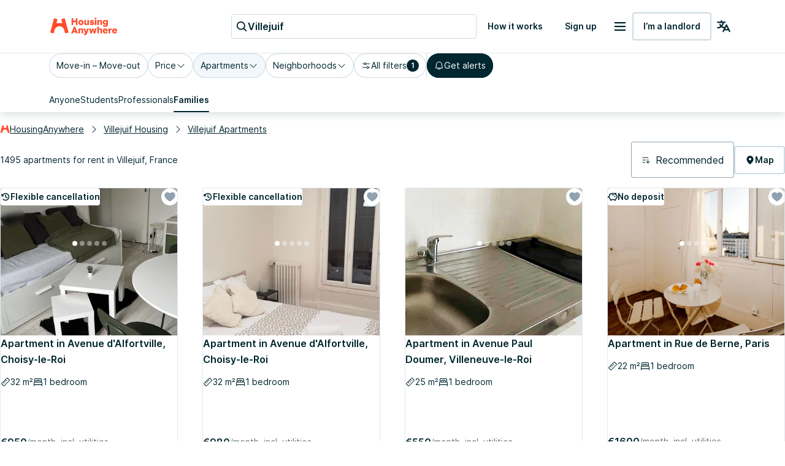

--- FILE ---
content_type: text/html; charset=utf-8
request_url: https://housinganywhere.com/s/Villejuif--France/apartment-for-rent
body_size: 51730
content:
<!DOCTYPE html><html lang="en"><head><meta charSet="utf-8"/><title data-rh="true">Apartments for rent in Villejuif, France | HousingAnywhere</title><meta http-equiv="X-UA-Compatible" content="IE=edge"/><meta name="viewport" content="width=device-width, initial-scale=1.0"/><meta http-equiv="Accept-CH" content="DPR, Width, Viewport-Width"/><meta name="theme-color" content="#FFFFFF"/><meta property="fb:app_id" content="410300212483493"/><meta name="facebook-domain-verification" content="mo1vvb9alx1u0jhvvk8b1bhg66grab"/><meta name="traceparent" content="00-5074ee51199805c7a1ca3027823c1a1b-bb42acfb913ccfbb-00"/><meta data-rh="true" property="og:type" content="housinganywhere:listing"/><meta data-rh="true" property="og:site_name" content="HousingAnywhere"/><meta data-rh="true" property="og:url" content="https://housinganywhere.com/s/Villejuif--France/apartment-for-rent"/><meta data-rh="true" property="og:image" content="https://housinganywhere.imgix.net/static/logo-1200x630.png"/><meta data-rh="true" property="og:title" content="Apartments for rent in Villejuif, France"/><meta data-rh="true" name="description" content="Apartments for rent in Villejuif, France. Find verified apartments in Villejuif with HousingAnywhere. Easy online search and safe booking."/><meta data-rh="true" property="og:description" content="Apartments for rent in Villejuif, France. Find verified apartments in Villejuif with HousingAnywhere. Easy online search and safe booking."/><link rel="manifest" href="/dist/manifest.webmanifest"/><link href="https://housinganywhere.imgix.net" rel="preconnect" crossorigin="anonymous"/><link data-rh="true" rel="preload" href="https://housinganywhere.com/dist/Inter-Regular-d3c341fa053202d23b47.bundle.woff2" as="font" type="font/woff2" crossorigin="anonymous"/><link data-rh="true" rel="shortcut icon" sizes="32x32" href="https://housinganywhere.com/dist/favicon-124fb020b10ef04528a1.bundle.png"/><link data-rh="true" rel="apple-touch-icon" sizes="57x57" href="https://housinganywhere.com/dist/favicon-57-643384105c77a1ce0313.bundle.png"/><link data-rh="true" rel="apple-touch-icon-precomposed" sizes="57x57" href="https://housinganywhere.com/dist/favicon-57-643384105c77a1ce0313.bundle.png"/><link data-rh="true" rel="apple-touch-icon" sizes="72x72" href="https://housinganywhere.com/dist/favicon-72-18b6c54f6ec484ecae6c.bundle.png"/><link data-rh="true" rel="apple-touch-icon" sizes="114x114" href="https://housinganywhere.com/dist/favicon-114-d7416307a52dca11e27e.bundle.png"/><link data-rh="true" rel="apple-touch-icon" sizes="120x120" href="https://housinganywhere.com/dist/favicon-120-c46c16faacdc8c6b81e9.bundle.png"/><link data-rh="true" rel="apple-touch-icon" sizes="144x144" href="https://housinganywhere.com/dist/favicon-144-ba7ca44d1edc44351346.bundle.png"/><link data-rh="true" rel="apple-touch-icon" sizes="152x152" href="https://housinganywhere.com/dist/favicon-152-e8c8dfa858e4f1f99994.bundle.png"/><link data-rh="true" rel="canonical" href="https://housinganywhere.com/s/Villejuif--France/apartment-for-rent"/><link data-rh="true" rel="alternate" hrefLang="x-default" href="https://housinganywhere.com/s/Villejuif--France/apartment-for-rent"/><link data-rh="true" rel="alternate" hrefLang="en" href="https://housinganywhere.com/s/Villejuif--France/apartment-for-rent"/><link data-rh="true" rel="alternate" hrefLang="fr" href="https://housinganywhere.com/fr/s/Villejuif--France/appartement-a-louer"/><link data-rh="true" rel="alternate" hrefLang="de" href="https://housinganywhere.com/de/s/Villejuif--Frankreich/wohnung-mieten"/><link data-rh="true" rel="alternate" hrefLang="es" href="https://housinganywhere.com/es/s/Villejuif--Francia/apartamento-para-alquilar"/><link data-rh="true" rel="alternate" hrefLang="it" href="https://housinganywhere.com/it/s/Villejuif--Francia/appartamento-in-affitto"/><link data-rh="true" rel="alternate" hrefLang="nl" href="https://housinganywhere.com/nl/s/Villejuif--Frankrijk/appartement-te-huur"/><link data-rh="true" rel="alternate" hrefLang="pt" href="https://housinganywhere.com/pt/s/Villejuif--França/apartamento-para-alugar"/><link data-rh="true" rel="alternate" hrefLang="zh" href="https://housinganywhere.com/zh/s/犹太城--法国/apartment-for-rent"/><link data-rh="true" rel="alternate" hrefLang="uk" href="https://housinganywhere.com/uk/s/Вільжуїф--Франція/apartment-for-rent"/><link data-rh="true" rel="alternate" hrefLang="ru" href="https://housinganywhere.com/ru/s/Вильжюиф--Франция/apartment-for-rent"/><link data-rh="true" rel="alternate" hrefLang="pl" href="https://housinganywhere.com/pl/s/Villejuif--Francja/apartment-for-rent"/><link data-rh="true" rel="alternate" hrefLang="sv" href="https://housinganywhere.com/sv/s/Villejuif--Frankrike/apartment-for-rent"/><link data-rh="true" rel="alternate" hrefLang="ro" href="https://housinganywhere.com/ro/s/Villejuif--Franța/apartment-for-rent"/><link data-chunk="ha-pages-Search-index-ts" rel="preload" as="style" href="https://housinganywhere.com/dist/ha-pages-Search-index-ts-41cf0501c71a1c52ef89.bundle.css"/><link data-chunk="app" rel="preload" as="style" href="https://housinganywhere.com/dist/app-eaeb75049b8dfdf90ffb.bundle.css"/><link data-chunk="app" rel="preload" as="script" href="https://housinganywhere.com/dist/manifest-88cf797527fdd282defd.bundle.js"/><link data-chunk="app" rel="preload" as="script" href="https://housinganywhere.com/dist/vendor-5272535181dc3770962b.bundle.js"/><link data-chunk="app" rel="preload" as="script" href="https://housinganywhere.com/dist/app-c0b21c151e854250744d.bundle.js"/><link data-chunk="ha-pages-Search-index-ts" rel="preload" as="script" href="https://housinganywhere.com/dist/4468-fb96a0079b2c0264a767.bundle.js"/><link data-chunk="ha-pages-Search-index-ts" rel="preload" as="script" href="https://housinganywhere.com/dist/3903-f61f917699ce6265d6e7.bundle.js"/><link data-chunk="ha-pages-Search-index-ts" rel="preload" as="script" href="https://housinganywhere.com/dist/557-bb6ba5b6e4b8a1680f94.bundle.js"/><link data-chunk="ha-pages-Search-index-ts" rel="preload" as="script" href="https://housinganywhere.com/dist/7525-190e4e97cfc1aa37e22a.bundle.js"/><link data-chunk="ha-pages-Search-index-ts" rel="preload" as="script" href="https://housinganywhere.com/dist/8940-59e45b508622e96656c8.bundle.js"/><link data-chunk="ha-pages-Search-index-ts" rel="preload" as="script" href="https://housinganywhere.com/dist/1746-0212959a0730a0120b1b.bundle.js"/><link data-chunk="ha-pages-Search-index-ts" rel="preload" as="script" href="https://housinganywhere.com/dist/9850-76cc94fc39fea657844c.bundle.js"/><link data-chunk="ha-pages-Search-index-ts" rel="preload" as="script" href="https://housinganywhere.com/dist/5716-cb520d58e0488b94bbdb.bundle.js"/><link data-chunk="ha-pages-Search-index-ts" rel="preload" as="script" href="https://housinganywhere.com/dist/9138-7937720ad05e10b8e317.bundle.js"/><link data-chunk="ha-pages-Search-index-ts" rel="preload" as="script" href="https://housinganywhere.com/dist/6430-9ed30df9aa28d469e521.bundle.js"/><link data-chunk="ha-pages-Search-index-ts" rel="preload" as="script" href="https://housinganywhere.com/dist/9773-bf17bf8564d531399eea.bundle.js"/><link data-chunk="ha-pages-Search-index-ts" rel="preload" as="script" href="https://housinganywhere.com/dist/3651-23d616b45a59eccb9af2.bundle.js"/><link data-chunk="ha-pages-Search-index-ts" rel="preload" as="script" href="https://housinganywhere.com/dist/2703-6f911684b27eb6973c9c.bundle.js"/><link data-chunk="ha-pages-Search-index-ts" rel="preload" as="script" href="https://housinganywhere.com/dist/9713-e8187298808f1f8f57c1.bundle.js"/><link data-chunk="ha-pages-Search-index-ts" rel="preload" as="script" href="https://housinganywhere.com/dist/5676-13da7e10a94b24b48f81.bundle.js"/><link data-chunk="ha-pages-Search-index-ts" rel="preload" as="script" href="https://housinganywhere.com/dist/3708-50cf9c6a9bd1787367d6.bundle.js"/><link data-chunk="ha-pages-Search-index-ts" rel="preload" as="script" href="https://housinganywhere.com/dist/5347-bed9dcad8c4657a6e3e0.bundle.js"/><link data-chunk="ha-pages-Search-index-ts" rel="preload" as="script" href="https://housinganywhere.com/dist/1271-cb6bf4c3d1a08a3aaff4.bundle.js"/><link data-chunk="ha-pages-Search-index-ts" rel="preload" as="script" href="https://housinganywhere.com/dist/ha-pages-Search-index-ts-ee009b452ce7693005ec.bundle.js"/><style data-rh="true">html {
            scroll-behavior: smooth;
          }</style><style data-rh="true">@font-face { font-family: 'Inter'; src: local('Inter'), url('https://housinganywhere.com/dist/Inter-Regular-d3c341fa053202d23b47.bundle.woff2') format('woff2'); font-style: normal; font-weight: 400; font-display: swap; }</style><link data-chunk="app" rel="stylesheet" href="https://housinganywhere.com/dist/app-eaeb75049b8dfdf90ffb.bundle.css"/><link data-chunk="ha-pages-Search-index-ts" rel="stylesheet" href="https://housinganywhere.com/dist/ha-pages-Search-index-ts-41cf0501c71a1c52ef89.bundle.css"/><style data-emotion="css jdbo8x-HousingAnywhereColorProvider-root q8clt7-headerWrapper 1tqt56j-contentContainer 387y9f-mainContainer-flex 159v5uz-grow 4mgcp-fullHeight 5goux5 rr50qp-container 1mj5tg0-appBarInner s2zq49-appBarLayout 17226u0-logo 6ue5ht-dynamicIsland 12f8xaa-quickActions o0z46s-appBar-appBarWithBorder 9sd4sy-link bicvab-buttonContainer 15mbdha-button 41lizv 5wfut5-text 1axch01-container 18nd1t1-block animation-jzdyf9 6ue88-DSLButton-root-DSLButton-variant_text-DSLButton-size_medium-DSLButton-color_neutral 1x0jq08-DSLIconButton-root vubbuv diu0nx-DSLButton-root-DSLButton-variant_outlined-DSLButton-size_medium-DSLButton-color_neutral 7lek1g-containerOuter zttgem-container-primaryFiltersContainer mg8sve-container-stickyFiltersContainer du2ekq-header i6m2yk-controlsContainer lh58y8-highlightedFiltersContainer db9piw-quickFiltersContainer 1rmrpgk-mapContainer 148wm13-Chip-icon 1vqyzrs-Chip-chipBadge zmshrw-Chip-chip-Chip-chipSize-lg-Chip-chipVariant-outlined 9iedg7 1kognm4-Chip-chip-Chip-chipSize-lg-Chip-chipVariant-outlined-Chip-chipState-hovered q7x7wv-divider 1r75eaf-Chip-chip-Chip-chipSize-lg-Chip-chipVariant-contained 1ky0oms-Tabs-tabItemContent sq4d1g-Tabs-tabItemText zmlyuu-Tabs-tabs-Tabs-tabsSize_sm-tabs 1anid1y k008qs 17d44o9-Tabs-tabItem 1y1uui rxj3v5-header-headerSticky 1w61g5o-controlsContainer-controlsContainerSticky qzy0ci-DSLSelect-value 1prfaxn 1jy3j4t-DSLSelect-root-DSLSelect-appearance_primary-DSLSelect-size_md 1irui28-DSLSelect-labelPrefix-DSLSelect-labelPrefixIcon qiwgdb 1k3x8v3 igs3ac ihdtdm 6xugel xm4k29-container v8lztf-container-listingsContainer-listingsContainerExpand 1alyuxk-mapContainer-mapContainerHide 11dpopy-container ql42p1-searchResultsTopSectionContainer cwl6yn-container de8hus-infoSection lfnfi4-buttonsSection 1k5nwgy-breadcrumbsSection zdaf1s-Breadcrumbs-breadcrumbs nhb8h9 v65dxn-Link-baseLink-Link-link-Link-linkSize_sm-Link-linkUnderline_always-Link-linkWithIcon-Breadcrumbs-breadcrumbsLink 3mf706 1ce5fjb-Breadcrumbs-customSeparator 1g1g4cs-Link-baseLink-Link-link-Link-linkSize_sm-Link-linkUnderline_always-Breadcrumbs-breadcrumbsLink 105keuv 1efwqj7-cardLink 81itjh-price wkxrqn-container 78lz3k-container 10t5pi6-overlay eef9hx-cornerTopLeft xl3xjz-cornerTopRight 1iq3ha1-sideLeft ygp4dp-sideRight 1g7mtea-sideBottom rciu8x-cornerBottomLeft 1qjetus-slider-slider t2o4ry-image 1btbu5m-decoration 1dbkbax-highlights 1qizl7r-DSLHighlight-text 1urho4o-DSLHighlight-root-DSLHighlight-color_neutral g8j6af-icon 8xlfxx-DSLIconButton-root-button 1x8nfbb-wrapper 1bi7x0m-ripple animation-gjfczx c9hojw-children animation-1g5isq4 1h8xu16-particles 1sgsgpw-particle animation-1cnlkos 1hvh59n-icon 7bewzj-DSLIconButton-root-button-controls-controlsHidden 1xggcmk-DSLIconButton-root-button-controls 1614n7s-dotClickArea mqb718-dot ew0gwo-dot-activeDot 14wxmv0-container yi0fh3-innerContainer 1ust6k2-header 15yhdwq-corner 71zbny-main 1jvz2jc-footer 172c1gj-container 1je0p4t-container 1b7zgsl-container 17alfhw-container 1mrrky2-icon 1fayx73-label 126o77r-container bbtau3-price 1yeezjg-priceLabel 1pbuubv-container 1bb5mab-marker dm225b-marker-markerAvailableNow xnqh63 1a8qnct-icon 1d3bbye 3objrc-seoMargin jadu8a-container celjpy-Pagination-pagination jmrysp im0y6k-Icon-icon ig5hxa 1au9qiw gb8hiy-searchTips 1wdse87 1gsgjqg-logo 1ah83x0-container 1jsrsb0-startSection izqvcq-middleSection 13kdcw2-endSection 1hqu16w-linkSectionColumn 139rqhu-DSLSelect-root-DSLSelect-appearance_secondary-DSLSelect-size_sm 1k33q06 1636szt 1ozhtvs-root qg357s-textSection 7ikafp-badges zxg7eq 1kt8ao0-Link-baseLink-Link-link-Link-linkSize_sm-Link-linkUnderline_none 3tj2vu-linkSectionContainer rllcx5-linkSectionLinks 1a10zwp-DSLIconButton-root-socialIcon">.css-jdbo8x-HousingAnywhereColorProvider-root{display:contents;color:#002630ff;}@media (min-width:960px){.css-q8clt7-headerWrapper{box-shadow:0px 4px 12px 0px #00263026;z-index:1;}}.css-1tqt56j-contentContainer{-webkit-box-flex:1;-webkit-flex-grow:1;-ms-flex-positive:1;flex-grow:1;width:0;}.css-387y9f-mainContainer-flex{-webkit-box-flex:1;-webkit-flex-grow:1;-ms-flex-positive:1;flex-grow:1;display:-webkit-box;display:-webkit-flex;display:-ms-flexbox;display:flex;}.css-159v5uz-grow{-webkit-box-flex:1;-webkit-flex-grow:1;-ms-flex-positive:1;flex-grow:1;display:-webkit-box;display:-webkit-flex;display:-ms-flexbox;display:flex;-webkit-flex-direction:column;-ms-flex-direction:column;flex-direction:column;min-width:-webkit-min-content;min-width:-moz-min-content;min-width:min-content;}.css-4mgcp-fullHeight{box-sizing:border-box;display:-webkit-box;display:-webkit-flex;display:-ms-flexbox;display:flex;-webkit-box-flex-wrap:nowrap;-webkit-flex-wrap:nowrap;-ms-flex-wrap:nowrap;flex-wrap:nowrap;width:100%;-webkit-flex-direction:column;-ms-flex-direction:column;flex-direction:column;min-height:100vh;}.css-4mgcp-fullHeight>.MuiGrid-item{max-width:none;}html{-webkit-font-smoothing:antialiased;-moz-osx-font-smoothing:grayscale;box-sizing:border-box;-webkit-text-size-adjust:100%;}*,*::before,*::after{box-sizing:inherit;}strong,b{font-weight:700;}body{margin:0;color:#002630ff;font-family:"Inter",-apple-system,BlinkMacSystemFont,"Segoe UI",Roboto,"Helvetica Neue",Arial,sans-serif,"Apple Color Emoji","Segoe UI Emoji","Segoe UI Symbol";font-weight:400;font-size:1rem;line-height:1.5;background-color:#fff;}@media print{body{background-color:#fff;}}body::backdrop{background-color:#fff;}.css-rr50qp-container{display:-webkit-box;display:-webkit-flex;display:-ms-flexbox;display:flex;-webkit-flex-direction:column;-ms-flex-direction:column;flex-direction:column;}.css-1mj5tg0-appBarInner{max-width:1728px;margin:0 auto;width:100%;}.css-s2zq49-appBarLayout{display:-webkit-box;display:-webkit-flex;display:-ms-flexbox;display:flex;-webkit-align-items:center;-webkit-box-align:center;-ms-flex-align:center;align-items:center;-webkit-box-pack:justify;-webkit-justify-content:space-between;justify-content:space-between;}@media (min-width:1280px){.css-s2zq49-appBarLayout{display:grid;grid-auto-flow:column;grid-template-columns:1fr [start] auto [middle] 1fr [end];}}.css-17226u0-logo{display:-webkit-box;display:-webkit-flex;display:-ms-flexbox;display:flex;-webkit-box-pack:start;-ms-flex-pack:start;-webkit-justify-content:flex-start;justify-content:flex-start;min-width:-webkit-max-content;min-width:-moz-max-content;min-width:max-content;}.css-6ue5ht-dynamicIsland{-webkit-box-flex:2;-webkit-flex-grow:2;-ms-flex-positive:2;flex-grow:2;min-width:0;}.css-12f8xaa-quickActions{display:-webkit-box;display:-webkit-flex;display:-ms-flexbox;display:flex;-webkit-box-pack:end;-ms-flex-pack:end;-webkit-justify-content:flex-end;justify-content:flex-end;min-width:-webkit-max-content;min-width:-moz-max-content;min-width:max-content;}.css-o0z46s-appBar-appBarWithBorder{width:100%;margin:0;background:#ffffffff;padding:16px 20px;}@media (min-width:1280px){.css-o0z46s-appBar-appBarWithBorder{padding:20px 80px;}}.css-o0z46s-appBar-appBarWithBorder.css-o0z46s-appBar-appBarWithBorder{border-bottom:1px solid #e2e9eeff;}.css-9sd4sy-link{line-height:0;}.css-bicvab-buttonContainer{display:-webkit-box;display:-webkit-flex;display:-ms-flexbox;display:flex;-webkit-box-pack:left;-ms-flex-pack:left;-webkit-justify-content:left;justify-content:left;margin-inline:12px;}@media (min-width:1280px){.css-bicvab-buttonContainer{-webkit-box-pack:center;-ms-flex-pack:center;-webkit-justify-content:center;justify-content:center;}}@media (min-width:0px){.css-bicvab-buttonContainer{margin-inline:20px;}}.css-15mbdha-button{cursor:pointer;background:#ffffffff;border:1px solid #cedbe3ff;border-radius:4px;padding-inline:8px;height:40px;display:-webkit-box;display:-webkit-flex;display:-ms-flexbox;display:flex;-webkit-align-items:center;-webkit-box-align:center;-ms-flex-align:center;align-items:center;gap:8px;width:100%;max-width:100%;}@media (min-width:960px){.css-15mbdha-button{width:300px;}}@media (min-width:1280px){.css-15mbdha-button{width:400px;}}.css-15mbdha-button:hover{box-shadow:0 0 0 1px #cedbe3ff;}.css-41lizv{-webkit-user-select:none;-moz-user-select:none;-ms-user-select:none;user-select:none;width:1em;height:1em;display:inline-block;fill:currentColor;-webkit-flex-shrink:0;-ms-flex-negative:0;flex-shrink:0;-webkit-transition:fill 200ms cubic-bezier(0.4, 0, 0.2, 1) 0ms;transition:fill 200ms cubic-bezier(0.4, 0, 0.2, 1) 0ms;font-size:1.25rem;color:#002630ff;}.css-5wfut5-text{margin:0;font-size:16px;-webkit-text-decoration:none;text-decoration:none;font-family:Inter,-apple-system,BlinkMacSystemFont,"Segoe UI",Roboto,"Helvetica Neue",Arial,sans-serif,"Apple Color Emoji","Segoe UI Emoji","Segoe UI Symbol";font-weight:600;font-style:normal;font-stretch:normal;letter-spacing:0;line-height:26px;color:#002630ff;white-space:nowrap;overflow:hidden;text-overflow:ellipsis;}.css-1axch01-container{display:-webkit-box;display:-webkit-flex;display:-ms-flexbox;display:flex;gap:24px;-webkit-align-items:center;-webkit-box-align:center;-ms-flex-align:center;align-items:center;-webkit-box-pack:justify;-webkit-justify-content:space-between;justify-content:space-between;-webkit-box-flex-wrap:nowrap;-webkit-flex-wrap:nowrap;-ms-flex-wrap:nowrap;flex-wrap:nowrap;}.css-18nd1t1-block{display:-webkit-box;display:-webkit-flex;display:-ms-flexbox;display:flex;gap:16px;-webkit-align-items:center;-webkit-box-align:center;-ms-flex-align:center;align-items:center;-webkit-box-pack:justify;-webkit-justify-content:space-between;justify-content:space-between;-webkit-box-flex-wrap:nowrap;-webkit-flex-wrap:nowrap;-ms-flex-wrap:nowrap;flex-wrap:nowrap;}@-webkit-keyframes animation-jzdyf9{from{-webkit-background-position:0 0;background-position:0 0;}to{-webkit-background-position:80px 0;background-position:80px 0;}}@keyframes animation-jzdyf9{from{-webkit-background-position:0 0;background-position:0 0;}to{-webkit-background-position:80px 0;background-position:80px 0;}}.css-6ue88-DSLButton-root-DSLButton-variant_text-DSLButton-size_medium-DSLButton-color_neutral{display:-webkit-inline-box;display:-webkit-inline-flex;display:-ms-inline-flexbox;display:inline-flex;-webkit-align-items:center;-webkit-box-align:center;-ms-flex-align:center;align-items:center;-webkit-box-pack:center;-ms-flex-pack:center;-webkit-justify-content:center;justify-content:center;position:relative;box-sizing:border-box;-webkit-tap-highlight-color:transparent;background-color:transparent;outline:0;border:0;margin:0;border-radius:0;padding:0;cursor:pointer;-webkit-user-select:none;-moz-user-select:none;-ms-user-select:none;user-select:none;vertical-align:middle;-moz-appearance:none;-webkit-appearance:none;-webkit-text-decoration:none;text-decoration:none;color:inherit;font-family:"Inter",-apple-system,BlinkMacSystemFont,"Segoe UI",Roboto,"Helvetica Neue",Arial,sans-serif,"Apple Color Emoji","Segoe UI Emoji","Segoe UI Symbol";font-weight:500;font-size:0.875rem;line-height:1.75;text-transform:uppercase;min-width:64px;padding:6px 8px;border-radius:4px;-webkit-transition:background-color 250ms cubic-bezier(0.4, 0, 0.2, 1) 0ms,box-shadow 250ms cubic-bezier(0.4, 0, 0.2, 1) 0ms,border-color 250ms cubic-bezier(0.4, 0, 0.2, 1) 0ms,color 250ms cubic-bezier(0.4, 0, 0.2, 1) 0ms;transition:background-color 250ms cubic-bezier(0.4, 0, 0.2, 1) 0ms,box-shadow 250ms cubic-bezier(0.4, 0, 0.2, 1) 0ms,border-color 250ms cubic-bezier(0.4, 0, 0.2, 1) 0ms,color 250ms cubic-bezier(0.4, 0, 0.2, 1) 0ms;color:#ff4b27ff;text-transform:none;box-shadow:none;border-radius:4px;min-width:auto;gap:4px;border:2px solid transparent;font-size:14px;-webkit-text-decoration:none;text-decoration:none;font-family:Inter,-apple-system,BlinkMacSystemFont,"Segoe UI",Roboto,"Helvetica Neue",Arial,sans-serif,"Apple Color Emoji","Segoe UI Emoji","Segoe UI Symbol";font-weight:600;font-style:normal;font-stretch:normal;letter-spacing:0;line-height:24px;padding:12px 16px;gap:8px;min-height:46px;max-height:46px;min-width:46px;--first-stripe-color:#f2f7fbff;--second-stripe-color:#90a2b0ff;--background-color:#f2f7fbff;}.css-6ue88-DSLButton-root-DSLButton-variant_text-DSLButton-size_medium-DSLButton-color_neutral::-moz-focus-inner{border-style:none;}.css-6ue88-DSLButton-root-DSLButton-variant_text-DSLButton-size_medium-DSLButton-color_neutral.Mui-disabled{pointer-events:none;cursor:default;}@media print{.css-6ue88-DSLButton-root-DSLButton-variant_text-DSLButton-size_medium-DSLButton-color_neutral{-webkit-print-color-adjust:exact;color-adjust:exact;}}.css-6ue88-DSLButton-root-DSLButton-variant_text-DSLButton-size_medium-DSLButton-color_neutral:hover{-webkit-text-decoration:none;text-decoration:none;background-color:rgba(255, 75, 39, 0.04);}@media (hover: none){.css-6ue88-DSLButton-root-DSLButton-variant_text-DSLButton-size_medium-DSLButton-color_neutral:hover{background-color:transparent;}}.css-6ue88-DSLButton-root-DSLButton-variant_text-DSLButton-size_medium-DSLButton-color_neutral.Mui-disabled{color:rgba(0, 0, 0, 0.26);}.css-6ue88-DSLButton-root-DSLButton-variant_text-DSLButton-size_medium-DSLButton-color_neutral:focus-visible{outline:1px solid #2f5dd0ff;outline-offset:2px;}.css-6ue88-DSLButton-root-DSLButton-variant_text-DSLButton-size_medium-DSLButton-color_neutral:active{outline:unset;}.css-6ue88-DSLButton-root-DSLButton-variant_text-DSLButton-size_medium-DSLButton-color_neutral .MuiButton-startIcon{margin:0;}.css-6ue88-DSLButton-root-DSLButton-variant_text-DSLButton-size_medium-DSLButton-color_neutral .MuiButton-startIcon svg{font-size:16px;}.css-6ue88-DSLButton-root-DSLButton-variant_text-DSLButton-size_medium-DSLButton-color_neutral .MuiButton-endIcon{margin:0;}.css-6ue88-DSLButton-root-DSLButton-variant_text-DSLButton-size_medium-DSLButton-color_neutral .MuiButton-endIcon svg{font-size:16px;}.css-6ue88-DSLButton-root-DSLButton-variant_text-DSLButton-size_medium-DSLButton-color_neutral.css-x9-DSLButton-color_neutral-ref{color:#002630ff;}.css-6ue88-DSLButton-root-DSLButton-variant_text-DSLButton-size_medium-DSLButton-color_neutral.css-x9-DSLButton-color_neutral-ref:hover{background-color:#f2f7fbff;}.css-6ue88-DSLButton-root-DSLButton-variant_text-DSLButton-size_medium-DSLButton-color_neutral.css-x9-DSLButton-color_neutral-ref:disabled{color:#90a2b0ff;}.css-6ue88-DSLButton-root-DSLButton-variant_text-DSLButton-size_medium-DSLButton-color_neutral.css-x9-DSLButton-color_neutral-ref:focus-visible{box-shadow:none;color:#002630ff;}.css-1x0jq08-DSLIconButton-root{display:-webkit-inline-box;display:-webkit-inline-flex;display:-ms-inline-flexbox;display:inline-flex;-webkit-align-items:center;-webkit-box-align:center;-ms-flex-align:center;align-items:center;-webkit-box-pack:center;-ms-flex-pack:center;-webkit-justify-content:center;justify-content:center;position:relative;box-sizing:border-box;-webkit-tap-highlight-color:transparent;background-color:transparent;outline:0;border:0;margin:0;border-radius:0;padding:0;cursor:pointer;-webkit-user-select:none;-moz-user-select:none;-ms-user-select:none;user-select:none;vertical-align:middle;-moz-appearance:none;-webkit-appearance:none;-webkit-text-decoration:none;text-decoration:none;color:inherit;text-align:center;-webkit-flex:0 0 auto;-ms-flex:0 0 auto;flex:0 0 auto;font-size:1.5rem;padding:8px;border-radius:50%;overflow:visible;color:rgba(0, 0, 0, 0.54);-webkit-transition:background-color 150ms cubic-bezier(0.4, 0, 0.2, 1) 0ms;transition:background-color 150ms cubic-bezier(0.4, 0, 0.2, 1) 0ms;color:#002630ff;}.css-1x0jq08-DSLIconButton-root::-moz-focus-inner{border-style:none;}.css-1x0jq08-DSLIconButton-root.Mui-disabled{pointer-events:none;cursor:default;}@media print{.css-1x0jq08-DSLIconButton-root{-webkit-print-color-adjust:exact;color-adjust:exact;}}.css-1x0jq08-DSLIconButton-root.Mui-disabled{background-color:transparent;color:rgba(0, 0, 0, 0.26);}.css-1x0jq08-DSLIconButton-root:hover{background-color:#f2f7fbff;}.css-1x0jq08-DSLIconButton-root:focus-visible{background-color:#f2f7fbff;outline:1px solid #2f5dd0ff;outline-offset:2px;}.css-1x0jq08-DSLIconButton-root:active{background-color:transparent;outline:none;}.css-1x0jq08-DSLIconButton-root:disabled{color:#90a2b0ff;}.css-vubbuv{-webkit-user-select:none;-moz-user-select:none;-ms-user-select:none;user-select:none;width:1em;height:1em;display:inline-block;fill:currentColor;-webkit-flex-shrink:0;-ms-flex-negative:0;flex-shrink:0;-webkit-transition:fill 200ms cubic-bezier(0.4, 0, 0.2, 1) 0ms;transition:fill 200ms cubic-bezier(0.4, 0, 0.2, 1) 0ms;font-size:1.5rem;}.css-diu0nx-DSLButton-root-DSLButton-variant_outlined-DSLButton-size_medium-DSLButton-color_neutral{display:-webkit-inline-box;display:-webkit-inline-flex;display:-ms-inline-flexbox;display:inline-flex;-webkit-align-items:center;-webkit-box-align:center;-ms-flex-align:center;align-items:center;-webkit-box-pack:center;-ms-flex-pack:center;-webkit-justify-content:center;justify-content:center;position:relative;box-sizing:border-box;-webkit-tap-highlight-color:transparent;background-color:transparent;outline:0;border:0;margin:0;border-radius:0;padding:0;cursor:pointer;-webkit-user-select:none;-moz-user-select:none;-ms-user-select:none;user-select:none;vertical-align:middle;-moz-appearance:none;-webkit-appearance:none;-webkit-text-decoration:none;text-decoration:none;color:inherit;font-family:"Inter",-apple-system,BlinkMacSystemFont,"Segoe UI",Roboto,"Helvetica Neue",Arial,sans-serif,"Apple Color Emoji","Segoe UI Emoji","Segoe UI Symbol";font-weight:500;font-size:0.875rem;line-height:1.75;text-transform:uppercase;min-width:64px;padding:6px 8px;border-radius:4px;-webkit-transition:background-color 250ms cubic-bezier(0.4, 0, 0.2, 1) 0ms,box-shadow 250ms cubic-bezier(0.4, 0, 0.2, 1) 0ms,border-color 250ms cubic-bezier(0.4, 0, 0.2, 1) 0ms,color 250ms cubic-bezier(0.4, 0, 0.2, 1) 0ms;transition:background-color 250ms cubic-bezier(0.4, 0, 0.2, 1) 0ms,box-shadow 250ms cubic-bezier(0.4, 0, 0.2, 1) 0ms,border-color 250ms cubic-bezier(0.4, 0, 0.2, 1) 0ms,color 250ms cubic-bezier(0.4, 0, 0.2, 1) 0ms;color:#ff4b27ff;text-transform:none;box-shadow:none;border-radius:4px;min-width:auto;gap:4px;font-size:14px;-webkit-text-decoration:none;text-decoration:none;font-family:Inter,-apple-system,BlinkMacSystemFont,"Segoe UI",Roboto,"Helvetica Neue",Arial,sans-serif,"Apple Color Emoji","Segoe UI Emoji","Segoe UI Symbol";font-weight:600;font-style:normal;font-stretch:normal;letter-spacing:0;line-height:24px;padding:12px 16px;gap:8px;min-height:46px;max-height:46px;min-width:46px;--first-stripe-color:#f2f7fbff;--second-stripe-color:#90a2b0ff;--background-color:#f2f7fbff;}.css-diu0nx-DSLButton-root-DSLButton-variant_outlined-DSLButton-size_medium-DSLButton-color_neutral::-moz-focus-inner{border-style:none;}.css-diu0nx-DSLButton-root-DSLButton-variant_outlined-DSLButton-size_medium-DSLButton-color_neutral.Mui-disabled{pointer-events:none;cursor:default;}@media print{.css-diu0nx-DSLButton-root-DSLButton-variant_outlined-DSLButton-size_medium-DSLButton-color_neutral{-webkit-print-color-adjust:exact;color-adjust:exact;}}.css-diu0nx-DSLButton-root-DSLButton-variant_outlined-DSLButton-size_medium-DSLButton-color_neutral:hover{-webkit-text-decoration:none;text-decoration:none;background-color:rgba(255, 75, 39, 0.04);}@media (hover: none){.css-diu0nx-DSLButton-root-DSLButton-variant_outlined-DSLButton-size_medium-DSLButton-color_neutral:hover{background-color:transparent;}}.css-diu0nx-DSLButton-root-DSLButton-variant_outlined-DSLButton-size_medium-DSLButton-color_neutral.Mui-disabled{color:rgba(0, 0, 0, 0.26);}.css-diu0nx-DSLButton-root-DSLButton-variant_outlined-DSLButton-size_medium-DSLButton-color_neutral:focus-visible{outline:1px solid #2f5dd0ff;outline-offset:2px;}.css-diu0nx-DSLButton-root-DSLButton-variant_outlined-DSLButton-size_medium-DSLButton-color_neutral:active{outline:unset;}.css-diu0nx-DSLButton-root-DSLButton-variant_outlined-DSLButton-size_medium-DSLButton-color_neutral .MuiButton-startIcon{margin:0;}.css-diu0nx-DSLButton-root-DSLButton-variant_outlined-DSLButton-size_medium-DSLButton-color_neutral .MuiButton-startIcon svg{font-size:16px;}.css-diu0nx-DSLButton-root-DSLButton-variant_outlined-DSLButton-size_medium-DSLButton-color_neutral .MuiButton-endIcon{margin:0;}.css-diu0nx-DSLButton-root-DSLButton-variant_outlined-DSLButton-size_medium-DSLButton-color_neutral .MuiButton-endIcon svg{font-size:16px;}.css-diu0nx-DSLButton-root-DSLButton-variant_outlined-DSLButton-size_medium-DSLButton-color_neutral.css-x9-DSLButton-color_error-ref{color:#b81430ff;border:2px solid #b81430ff;}.css-diu0nx-DSLButton-root-DSLButton-variant_outlined-DSLButton-size_medium-DSLButton-color_neutral.css-x9-DSLButton-color_error-ref:hover{background-color:#fad1d8ff;border:2px solid #b81430ff;}.css-diu0nx-DSLButton-root-DSLButton-variant_outlined-DSLButton-size_medium-DSLButton-color_neutral.css-x9-DSLButton-color_error-ref:disabled{color:#90a2b0ff;border:2px solid #90a2b0ff;}.css-diu0nx-DSLButton-root-DSLButton-variant_outlined-DSLButton-size_medium-DSLButton-color_neutral.css-x9-DSLButton-color_error-ref:focus{box-shadow:none;}.css-diu0nx-DSLButton-root-DSLButton-variant_outlined-DSLButton-size_medium-DSLButton-color_neutral.css-x9-DSLButton-color_error-ref:active{background-color:#eb4763ff;color:#eb4763ff;}.css-diu0nx-DSLButton-root-DSLButton-variant_outlined-DSLButton-size_medium-DSLButton-color_neutral.css-x9-DSLButton-color_neutral-ref{color:#002630ff;border:2px solid #cedbe3ff;}.css-diu0nx-DSLButton-root-DSLButton-variant_outlined-DSLButton-size_medium-DSLButton-color_neutral.css-x9-DSLButton-color_neutral-ref:hover{background-color:#f2f7fbff;border:2px solid #cedbe3ff;}.css-diu0nx-DSLButton-root-DSLButton-variant_outlined-DSLButton-size_medium-DSLButton-color_neutral.css-x9-DSLButton-color_neutral-ref:disabled{color:#90a2b0ff;border:2px solid #90a2b0ff;}.css-diu0nx-DSLButton-root-DSLButton-variant_outlined-DSLButton-size_medium-DSLButton-color_neutral.css-x9-DSLButton-color_neutral-ref:focus-visible{box-shadow:none;color:#002630ff;}.css-diu0nx-DSLButton-root-DSLButton-variant_outlined-DSLButton-size_medium-DSLButton-color_neutral.css-x9-DSLButton-color_neutral-ref:active{border:2px solid #002630ff;}.css-7lek1g-containerOuter{position:relative;}.css-zttgem-container-primaryFiltersContainer{max-width:1728px;margin:auto;background:#ffffffff;width:100%;padding:0px 20px;}@media (min-width:960px){.css-zttgem-container-primaryFiltersContainer{padding:0px 40px;}}@media (min-width:1280px){.css-zttgem-container-primaryFiltersContainer{padding:0px 80px;}}.css-zttgem-container-primaryFiltersContainer.css-zttgem-container-primaryFiltersContainer{position:relative;z-index:1001;}.css-mg8sve-container-stickyFiltersContainer{max-width:1728px;margin:auto;background:#ffffffff;width:100%;padding:0px 20px;}@media (min-width:960px){.css-mg8sve-container-stickyFiltersContainer{padding:0px 40px;}}@media (min-width:1280px){.css-mg8sve-container-stickyFiltersContainer{padding:0px 80px;}}.css-mg8sve-container-stickyFiltersContainer.css-mg8sve-container-stickyFiltersContainer{position:fixed;top:0;left:50%;z-index:1000;-webkit-transform:translate(-50%, -100%);-moz-transform:translate(-50%, -100%);-ms-transform:translate(-50%, -100%);transform:translate(-50%, -100%);-webkit-transition:-webkit-transform 0.5s ease-in-out;transition:transform 0.5s ease-in-out;border-bottom:1px solid #e2e9eeff;opacity:0;}.css-du2ekq-header{display:-webkit-box;display:-webkit-flex;display:-ms-flexbox;display:flex;-webkit-flex-direction:column;-ms-flex-direction:column;flex-direction:column;gap:16px;padding-block:12px;}.css-i6m2yk-controlsContainer{display:grid;grid-auto-columns:auto;grid-template-rows:auto auto;gap:16px;grid-template-areas:"quickFilters" "searchHeader" "predefinedFilters";margin-inline:calc(var(--x-inline-padding) * -1);--x-controls-inline-padding:var(--x-inline-padding);}@media (min-width:960px){.css-i6m2yk-controlsContainer{--x-controls-inline-padding:0;grid-template-columns:auto max-content;margin-inline:0;grid-template-areas:"quickFilters rightButtons" "predefinedFilters rightButtons";}}.css-lh58y8-highlightedFiltersContainer{grid-area:quickFilters;display:-webkit-box;display:-webkit-flex;display:-ms-flexbox;display:flex;gap:8px;padding-inline:var(--x-controls-inline-padding);-webkit-box-flex-wrap:nowrap;-webkit-flex-wrap:nowrap;-ms-flex-wrap:nowrap;flex-wrap:nowrap;overflow-x:auto;-webkit-overflow-scrolling:touch;scrollbar-width:none;}.css-lh58y8-highlightedFiltersContainer::-webkit-scrollbar{display:none;}.css-db9piw-quickFiltersContainer{grid-area:predefinedFilters;display:-webkit-inline-box;display:-webkit-inline-flex;display:-ms-inline-flexbox;display:inline-flex;max-width:100%;overflow:auto;-webkit-flex-direction:column;-ms-flex-direction:column;flex-direction:column;gap:8px;padding-inline:var(--x-controls-inline-padding);}.css-1rmrpgk-mapContainer{grid-area:rightButtons;display:-webkit-box;display:-webkit-flex;display:-ms-flexbox;display:flex;-webkit-align-items:center;-webkit-box-align:center;-ms-flex-align:center;align-items:center;gap:8px;}.css-148wm13-Chip-icon{display:-webkit-box;display:-webkit-flex;display:-ms-flexbox;display:flex;-webkit-align-items:center;-webkit-box-align:center;-ms-flex-align:center;align-items:center;-webkit-box-pack:center;-ms-flex-pack:center;-webkit-justify-content:center;justify-content:center;width:16px;height:16px;}.css-148wm13-Chip-icon .MuiSvgIcon-root{width:16px;height:16px;}.css-1vqyzrs-Chip-chipBadge{display:-webkit-box;display:-webkit-flex;display:-ms-flexbox;display:flex;-webkit-align-items:center;-webkit-box-align:center;-ms-flex-align:center;align-items:center;-webkit-box-pack:center;-ms-flex-pack:center;-webkit-justify-content:center;justify-content:center;box-sizing:border-box;border-radius:100px;min-width:20px;height:20px;padding:0px 6px;font-size:12px;-webkit-text-decoration:none;text-decoration:none;font-family:Inter,-apple-system,BlinkMacSystemFont,"Segoe UI",Roboto,"Helvetica Neue",Arial,sans-serif,"Apple Color Emoji","Segoe UI Emoji","Segoe UI Symbol";font-weight:600;font-style:normal;font-stretch:normal;letter-spacing:0;line-height:20px;}.css-zmshrw-Chip-chip-Chip-chipSize-lg-Chip-chipVariant-outlined{display:-webkit-inline-box;display:-webkit-inline-flex;display:-ms-inline-flexbox;display:inline-flex;-webkit-align-items:center;-webkit-box-align:center;-ms-flex-align:center;align-items:center;-webkit-box-pack:center;-ms-flex-pack:center;-webkit-justify-content:center;justify-content:center;position:relative;box-sizing:border-box;-webkit-tap-highlight-color:transparent;background-color:transparent;outline:0;border:0;margin:0;border-radius:0;padding:0;cursor:pointer;-webkit-user-select:none;-moz-user-select:none;-ms-user-select:none;user-select:none;vertical-align:middle;-moz-appearance:none;-webkit-appearance:none;-webkit-text-decoration:none;text-decoration:none;color:inherit;max-width:100%;font-family:"Inter",-apple-system,BlinkMacSystemFont,"Segoe UI",Roboto,"Helvetica Neue",Arial,sans-serif,"Apple Color Emoji","Segoe UI Emoji","Segoe UI Symbol";font-size:0.8125rem;display:-webkit-inline-box;display:-webkit-inline-flex;display:-ms-inline-flexbox;display:inline-flex;-webkit-align-items:center;-webkit-box-align:center;-ms-flex-align:center;align-items:center;-webkit-box-pack:center;-ms-flex-pack:center;-webkit-justify-content:center;justify-content:center;height:32px;color:#placeholder;background-color:#placeholder;border-radius:16px;white-space:nowrap;-webkit-transition:background-color 300ms cubic-bezier(0.4, 0, 0.2, 1) 0ms,box-shadow 300ms cubic-bezier(0.4, 0, 0.2, 1) 0ms;transition:background-color 300ms cubic-bezier(0.4, 0, 0.2, 1) 0ms,box-shadow 300ms cubic-bezier(0.4, 0, 0.2, 1) 0ms;outline:0;-webkit-text-decoration:none;text-decoration:none;border:0;padding:0;vertical-align:middle;box-sizing:border-box;-webkit-user-select:none;-moz-user-select:none;-ms-user-select:none;user-select:none;-webkit-tap-highlight-color:transparent;cursor:pointer;background-color:transparent;border:1px solid rgba(NaN, 172, 14, 0.7, 0.871, NaN);color:#placeholder;height:auto;border-radius:100px;border:none;padding:4px 8px;min-height:32px;padding:8px 12px;min-height:40px;}.css-zmshrw-Chip-chip-Chip-chipSize-lg-Chip-chipVariant-outlined::-moz-focus-inner{border-style:none;}.css-zmshrw-Chip-chip-Chip-chipSize-lg-Chip-chipVariant-outlined.Mui-disabled{pointer-events:none;cursor:default;}@media print{.css-zmshrw-Chip-chip-Chip-chipSize-lg-Chip-chipVariant-outlined{-webkit-print-color-adjust:exact;color-adjust:exact;}}.css-zmshrw-Chip-chip-Chip-chipSize-lg-Chip-chipVariant-outlined.Mui-disabled{opacity:0.38;pointer-events:none;}.css-zmshrw-Chip-chip-Chip-chipSize-lg-Chip-chipVariant-outlined .MuiChip-avatar{margin-left:5px;margin-right:-6px;width:24px;height:24px;color:#616161;font-size:0.75rem;}.css-zmshrw-Chip-chip-Chip-chipSize-lg-Chip-chipVariant-outlined .MuiChip-avatarColorPrimary{color:#placeholder;background-color:#d93f21ff;}.css-zmshrw-Chip-chip-Chip-chipSize-lg-Chip-chipVariant-outlined .MuiChip-avatarColorSecondary{color:#placeholder;background-color:#00191fff;}.css-zmshrw-Chip-chip-Chip-chipSize-lg-Chip-chipVariant-outlined .MuiChip-avatarSmall{margin-left:4px;margin-right:-4px;width:18px;height:18px;font-size:0.625rem;}.css-zmshrw-Chip-chip-Chip-chipSize-lg-Chip-chipVariant-outlined .MuiChip-icon{margin-left:5px;margin-right:-6px;color:inherit;}.css-zmshrw-Chip-chip-Chip-chipSize-lg-Chip-chipVariant-outlined .MuiChip-deleteIcon{-webkit-tap-highlight-color:transparent;color:rgba(NaN, 172, 14, 0.7, 0.871, NaN);font-size:22px;cursor:pointer;margin:0 5px 0 -6px;}.css-zmshrw-Chip-chip-Chip-chipSize-lg-Chip-chipVariant-outlined .MuiChip-deleteIcon:hover{color:rgba(0, 38, 48, 0.4);}.css-zmshrw-Chip-chip-Chip-chipSize-lg-Chip-chipVariant-outlined .MuiChip-deleteIcon:hover,.css-zmshrw-Chip-chip-Chip-chipSize-lg-Chip-chipVariant-outlined .MuiChip-deleteIcon:active{color:#placeholder;}.css-zmshrw-Chip-chip-Chip-chipSize-lg-Chip-chipVariant-outlined:hover{background-color:rgba(0, 0, 0, 0.12);}.css-zmshrw-Chip-chip-Chip-chipSize-lg-Chip-chipVariant-outlined.Mui-focusVisible{background-color:rgba(0, 0, 0, 0.2);}.css-zmshrw-Chip-chip-Chip-chipSize-lg-Chip-chipVariant-outlined:active{box-shadow:0px 2px 1px -1px rgba(0,0,0,0.2),0px 1px 1px 0px rgba(0,0,0,0.14),0px 1px 3px 0px rgba(0,0,0,0.12);}.css-zmshrw-Chip-chip-Chip-chipSize-lg-Chip-chipVariant-outlined:hover,.css-zmshrw-Chip-chip-Chip-chipSize-lg-Chip-chipVariant-outlined.Mui-focusVisible{background-color:#placeholder;}.css-zmshrw-Chip-chip-Chip-chipSize-lg-Chip-chipVariant-outlined.MuiChip-clickable:hover{background-color:rgba(NaN, 172, 14, 0.04, 0.871, NaN);}.css-zmshrw-Chip-chip-Chip-chipSize-lg-Chip-chipVariant-outlined.Mui-focusVisible{background-color:rgba(NaN, 172, 14, 0.12, 0.871, NaN);}.css-zmshrw-Chip-chip-Chip-chipSize-lg-Chip-chipVariant-outlined .MuiChip-avatar{margin-left:4px;}.css-zmshrw-Chip-chip-Chip-chipSize-lg-Chip-chipVariant-outlined .MuiChip-avatarSmall{margin-left:2px;}.css-zmshrw-Chip-chip-Chip-chipSize-lg-Chip-chipVariant-outlined .MuiChip-icon{margin-left:4px;}.css-zmshrw-Chip-chip-Chip-chipSize-lg-Chip-chipVariant-outlined .MuiChip-iconSmall{margin-left:2px;}.css-zmshrw-Chip-chip-Chip-chipSize-lg-Chip-chipVariant-outlined .MuiChip-deleteIcon{color:rgba(NaN, 172, 14, 0.7, 0.871, NaN);}.css-zmshrw-Chip-chip-Chip-chipSize-lg-Chip-chipVariant-outlined .MuiChip-deleteIcon:hover,.css-zmshrw-Chip-chip-Chip-chipSize-lg-Chip-chipVariant-outlined .MuiChip-deleteIcon:active{color:#placeholder;}.css-zmshrw-Chip-chip-Chip-chipSize-lg-Chip-chipVariant-outlined .MuiChip-deleteIconSmall{margin-right:3px;}.css-zmshrw-Chip-chip-Chip-chipSize-lg-Chip-chipVariant-outlined.MuiButtonBase-root{opacity:1;-webkit-transition:unset;transition:unset;}.css-zmshrw-Chip-chip-Chip-chipSize-lg-Chip-chipVariant-outlined .MuiChip-label{display:-webkit-box;display:-webkit-flex;display:-ms-flexbox;display:flex;-webkit-align-items:center;-webkit-box-align:center;-ms-flex-align:center;align-items:center;padding:0;gap:4px;}.css-zmshrw-Chip-chip-Chip-chipSize-lg-Chip-chipVariant-outlined .MuiChip-label{font-size:14px;-webkit-text-decoration:none;text-decoration:none;font-family:Inter,-apple-system,BlinkMacSystemFont,"Segoe UI",Roboto,"Helvetica Neue",Arial,sans-serif,"Apple Color Emoji","Segoe UI Emoji","Segoe UI Symbol";font-weight:400;font-style:normal;font-stretch:normal;letter-spacing:0;line-height:24px;}.css-zmshrw-Chip-chip-Chip-chipSize-lg-Chip-chipVariant-outlined.css-x26-Chip-chipState-selected-ref .MuiChip-label{font-size:14px;-webkit-text-decoration:none;text-decoration:none;font-family:Inter,-apple-system,BlinkMacSystemFont,"Segoe UI",Roboto,"Helvetica Neue",Arial,sans-serif,"Apple Color Emoji","Segoe UI Emoji","Segoe UI Symbol";font-weight:600;font-style:normal;font-stretch:normal;letter-spacing:0;line-height:24px;}.css-zmshrw-Chip-chip-Chip-chipSize-lg-Chip-chipVariant-outlined.MuiChip-colorNeutral,.css-zmshrw-Chip-chip-Chip-chipSize-lg-Chip-chipVariant-outlined.MuiChip-colorSecondary,.css-zmshrw-Chip-chip-Chip-chipSize-lg-Chip-chipVariant-outlined.MuiChip-colorSuccess,.css-zmshrw-Chip-chip-Chip-chipSize-lg-Chip-chipVariant-outlined.MuiChip-colorWarning,.css-zmshrw-Chip-chip-Chip-chipSize-lg-Chip-chipVariant-outlined.MuiChip-colorError{background-color:#ffffffff;box-shadow:inset 0 0 0 1px #cedbe3ff;}.css-zmshrw-Chip-chip-Chip-chipSize-lg-Chip-chipVariant-outlined.MuiChip-colorNeutral .MuiChip-label,.css-zmshrw-Chip-chip-Chip-chipSize-lg-Chip-chipVariant-outlined.MuiChip-colorSecondary .MuiChip-label,.css-zmshrw-Chip-chip-Chip-chipSize-lg-Chip-chipVariant-outlined.MuiChip-colorSuccess .MuiChip-label,.css-zmshrw-Chip-chip-Chip-chipSize-lg-Chip-chipVariant-outlined.MuiChip-colorWarning .MuiChip-label,.css-zmshrw-Chip-chip-Chip-chipSize-lg-Chip-chipVariant-outlined.MuiChip-colorError .MuiChip-label{color:#002630ff;}.css-zmshrw-Chip-chip-Chip-chipSize-lg-Chip-chipVariant-outlined.MuiChip-colorNeutral .css-x26-Chip-chipBadge-ref,.css-zmshrw-Chip-chip-Chip-chipSize-lg-Chip-chipVariant-outlined.MuiChip-colorSecondary .css-x26-Chip-chipBadge-ref,.css-zmshrw-Chip-chip-Chip-chipSize-lg-Chip-chipVariant-outlined.MuiChip-colorSuccess .css-x26-Chip-chipBadge-ref,.css-zmshrw-Chip-chip-Chip-chipSize-lg-Chip-chipVariant-outlined.MuiChip-colorWarning .css-x26-Chip-chipBadge-ref,.css-zmshrw-Chip-chip-Chip-chipSize-lg-Chip-chipVariant-outlined.MuiChip-colorError .css-x26-Chip-chipBadge-ref{background-color:#002630ff;color:#ffffffff;}.css-zmshrw-Chip-chip-Chip-chipSize-lg-Chip-chipVariant-outlined.MuiChip-colorNeutral.MuiChip-clickable:hover,.css-zmshrw-Chip-chip-Chip-chipSize-lg-Chip-chipVariant-outlined.MuiChip-colorSecondary.MuiChip-clickable:hover,.css-zmshrw-Chip-chip-Chip-chipSize-lg-Chip-chipVariant-outlined.MuiChip-colorSuccess.MuiChip-clickable:hover,.css-zmshrw-Chip-chip-Chip-chipSize-lg-Chip-chipVariant-outlined.MuiChip-colorWarning.MuiChip-clickable:hover,.css-zmshrw-Chip-chip-Chip-chipSize-lg-Chip-chipVariant-outlined.MuiChip-colorError.MuiChip-clickable:hover,.css-zmshrw-Chip-chip-Chip-chipSize-lg-Chip-chipVariant-outlined.MuiChip-colorNeutral.css-x26-Chip-chipState-hovered-ref,.css-zmshrw-Chip-chip-Chip-chipSize-lg-Chip-chipVariant-outlined.MuiChip-colorSecondary.css-x26-Chip-chipState-hovered-ref,.css-zmshrw-Chip-chip-Chip-chipSize-lg-Chip-chipVariant-outlined.MuiChip-colorSuccess.css-x26-Chip-chipState-hovered-ref,.css-zmshrw-Chip-chip-Chip-chipSize-lg-Chip-chipVariant-outlined.MuiChip-colorWarning.css-x26-Chip-chipState-hovered-ref,.css-zmshrw-Chip-chip-Chip-chipSize-lg-Chip-chipVariant-outlined.MuiChip-colorError.css-x26-Chip-chipState-hovered-ref{background-color:#f2f7fbff;box-shadow:inset 0 0 0 1px #cedbe3ff;}.css-zmshrw-Chip-chip-Chip-chipSize-lg-Chip-chipVariant-outlined.MuiChip-colorNeutral.MuiChip-clickable:focus-visible,.css-zmshrw-Chip-chip-Chip-chipSize-lg-Chip-chipVariant-outlined.MuiChip-colorSecondary.MuiChip-clickable:focus-visible,.css-zmshrw-Chip-chip-Chip-chipSize-lg-Chip-chipVariant-outlined.MuiChip-colorSuccess.MuiChip-clickable:focus-visible,.css-zmshrw-Chip-chip-Chip-chipSize-lg-Chip-chipVariant-outlined.MuiChip-colorWarning.MuiChip-clickable:focus-visible,.css-zmshrw-Chip-chip-Chip-chipSize-lg-Chip-chipVariant-outlined.MuiChip-colorError.MuiChip-clickable:focus-visible{background-color:#ffffffff;box-shadow:inset 0 0 0 1px #cedbe3ff;outline:1px solid #2f5dd0ff;}.css-zmshrw-Chip-chip-Chip-chipSize-lg-Chip-chipVariant-outlined.MuiChip-colorNeutral.MuiChip-clickable:active,.css-zmshrw-Chip-chip-Chip-chipSize-lg-Chip-chipVariant-outlined.MuiChip-colorSecondary.MuiChip-clickable:active,.css-zmshrw-Chip-chip-Chip-chipSize-lg-Chip-chipVariant-outlined.MuiChip-colorSuccess.MuiChip-clickable:active,.css-zmshrw-Chip-chip-Chip-chipSize-lg-Chip-chipVariant-outlined.MuiChip-colorWarning.MuiChip-clickable:active,.css-zmshrw-Chip-chip-Chip-chipSize-lg-Chip-chipVariant-outlined.MuiChip-colorError.MuiChip-clickable:active,.css-zmshrw-Chip-chip-Chip-chipSize-lg-Chip-chipVariant-outlined.MuiChip-colorNeutral.css-x26-Chip-chipState-active-ref,.css-zmshrw-Chip-chip-Chip-chipSize-lg-Chip-chipVariant-outlined.MuiChip-colorSecondary.css-x26-Chip-chipState-active-ref,.css-zmshrw-Chip-chip-Chip-chipSize-lg-Chip-chipVariant-outlined.MuiChip-colorSuccess.css-x26-Chip-chipState-active-ref,.css-zmshrw-Chip-chip-Chip-chipSize-lg-Chip-chipVariant-outlined.MuiChip-colorWarning.css-x26-Chip-chipState-active-ref,.css-zmshrw-Chip-chip-Chip-chipSize-lg-Chip-chipVariant-outlined.MuiChip-colorError.css-x26-Chip-chipState-active-ref{box-shadow:inset 0 0 0 2px #002630ff;}.css-zmshrw-Chip-chip-Chip-chipSize-lg-Chip-chipVariant-outlined.MuiChip-colorNeutral.css-x26-Chip-chipState-visited-ref,.css-zmshrw-Chip-chip-Chip-chipSize-lg-Chip-chipVariant-outlined.MuiChip-colorSecondary.css-x26-Chip-chipState-visited-ref,.css-zmshrw-Chip-chip-Chip-chipSize-lg-Chip-chipVariant-outlined.MuiChip-colorSuccess.css-x26-Chip-chipState-visited-ref,.css-zmshrw-Chip-chip-Chip-chipSize-lg-Chip-chipVariant-outlined.MuiChip-colorWarning.css-x26-Chip-chipState-visited-ref,.css-zmshrw-Chip-chip-Chip-chipSize-lg-Chip-chipVariant-outlined.MuiChip-colorError.css-x26-Chip-chipState-visited-ref{background-color:#f2f7fbff;box-shadow:inset 0 0 0 1px #90a2b0ff;}.css-zmshrw-Chip-chip-Chip-chipSize-lg-Chip-chipVariant-outlined.MuiChip-colorNeutral.css-x26-Chip-chipState-visited-ref .MuiChip-label,.css-zmshrw-Chip-chip-Chip-chipSize-lg-Chip-chipVariant-outlined.MuiChip-colorSecondary.css-x26-Chip-chipState-visited-ref .MuiChip-label,.css-zmshrw-Chip-chip-Chip-chipSize-lg-Chip-chipVariant-outlined.MuiChip-colorSuccess.css-x26-Chip-chipState-visited-ref .MuiChip-label,.css-zmshrw-Chip-chip-Chip-chipSize-lg-Chip-chipVariant-outlined.MuiChip-colorWarning.css-x26-Chip-chipState-visited-ref .MuiChip-label,.css-zmshrw-Chip-chip-Chip-chipSize-lg-Chip-chipVariant-outlined.MuiChip-colorError.css-x26-Chip-chipState-visited-ref .MuiChip-label{color:#67747eff;}.css-zmshrw-Chip-chip-Chip-chipSize-lg-Chip-chipVariant-outlined.MuiChip-colorNeutral.css-x26-Chip-chipState-selected-ref,.css-zmshrw-Chip-chip-Chip-chipSize-lg-Chip-chipVariant-outlined.MuiChip-colorSecondary.css-x26-Chip-chipState-selected-ref,.css-zmshrw-Chip-chip-Chip-chipSize-lg-Chip-chipVariant-outlined.MuiChip-colorSuccess.css-x26-Chip-chipState-selected-ref,.css-zmshrw-Chip-chip-Chip-chipSize-lg-Chip-chipVariant-outlined.MuiChip-colorWarning.css-x26-Chip-chipState-selected-ref,.css-zmshrw-Chip-chip-Chip-chipSize-lg-Chip-chipVariant-outlined.MuiChip-colorError.css-x26-Chip-chipState-selected-ref{background-color:#f2f7fbff;box-shadow:inset 0 0 0 1px #cedbe3ff;}.css-zmshrw-Chip-chip-Chip-chipSize-lg-Chip-chipVariant-outlined.MuiChip-colorNeutral.css-x26-Chip-chipState-disabled-ref,.css-zmshrw-Chip-chip-Chip-chipSize-lg-Chip-chipVariant-outlined.MuiChip-colorSecondary.css-x26-Chip-chipState-disabled-ref,.css-zmshrw-Chip-chip-Chip-chipSize-lg-Chip-chipVariant-outlined.MuiChip-colorSuccess.css-x26-Chip-chipState-disabled-ref,.css-zmshrw-Chip-chip-Chip-chipSize-lg-Chip-chipVariant-outlined.MuiChip-colorWarning.css-x26-Chip-chipState-disabled-ref,.css-zmshrw-Chip-chip-Chip-chipSize-lg-Chip-chipVariant-outlined.MuiChip-colorError.css-x26-Chip-chipState-disabled-ref{background-color:#ffffffff;box-shadow:inset 0 0 0 1px #90a2b0ff;}.css-zmshrw-Chip-chip-Chip-chipSize-lg-Chip-chipVariant-outlined.MuiChip-colorNeutral.css-x26-Chip-chipState-disabled-ref .MuiChip-label,.css-zmshrw-Chip-chip-Chip-chipSize-lg-Chip-chipVariant-outlined.MuiChip-colorSecondary.css-x26-Chip-chipState-disabled-ref .MuiChip-label,.css-zmshrw-Chip-chip-Chip-chipSize-lg-Chip-chipVariant-outlined.MuiChip-colorSuccess.css-x26-Chip-chipState-disabled-ref .MuiChip-label,.css-zmshrw-Chip-chip-Chip-chipSize-lg-Chip-chipVariant-outlined.MuiChip-colorWarning.css-x26-Chip-chipState-disabled-ref .MuiChip-label,.css-zmshrw-Chip-chip-Chip-chipSize-lg-Chip-chipVariant-outlined.MuiChip-colorError.css-x26-Chip-chipState-disabled-ref .MuiChip-label{color:#90a2b0ff;}.css-zmshrw-Chip-chip-Chip-chipSize-lg-Chip-chipVariant-outlined.MuiChip-colorNeutral.css-x26-Chip-chipState-disabled-ref .css-x26-Chip-chipBadge-ref,.css-zmshrw-Chip-chip-Chip-chipSize-lg-Chip-chipVariant-outlined.MuiChip-colorSecondary.css-x26-Chip-chipState-disabled-ref .css-x26-Chip-chipBadge-ref,.css-zmshrw-Chip-chip-Chip-chipSize-lg-Chip-chipVariant-outlined.MuiChip-colorSuccess.css-x26-Chip-chipState-disabled-ref .css-x26-Chip-chipBadge-ref,.css-zmshrw-Chip-chip-Chip-chipSize-lg-Chip-chipVariant-outlined.MuiChip-colorWarning.css-x26-Chip-chipState-disabled-ref .css-x26-Chip-chipBadge-ref,.css-zmshrw-Chip-chip-Chip-chipSize-lg-Chip-chipVariant-outlined.MuiChip-colorError.css-x26-Chip-chipState-disabled-ref .css-x26-Chip-chipBadge-ref{background-color:#90a2b0ff;color:#ffffffff;}.css-9iedg7{overflow:hidden;text-overflow:ellipsis;padding-left:12px;padding-right:12px;white-space:nowrap;}.css-1kognm4-Chip-chip-Chip-chipSize-lg-Chip-chipVariant-outlined-Chip-chipState-hovered{display:-webkit-inline-box;display:-webkit-inline-flex;display:-ms-inline-flexbox;display:inline-flex;-webkit-align-items:center;-webkit-box-align:center;-ms-flex-align:center;align-items:center;-webkit-box-pack:center;-ms-flex-pack:center;-webkit-justify-content:center;justify-content:center;position:relative;box-sizing:border-box;-webkit-tap-highlight-color:transparent;background-color:transparent;outline:0;border:0;margin:0;border-radius:0;padding:0;cursor:pointer;-webkit-user-select:none;-moz-user-select:none;-ms-user-select:none;user-select:none;vertical-align:middle;-moz-appearance:none;-webkit-appearance:none;-webkit-text-decoration:none;text-decoration:none;color:inherit;max-width:100%;font-family:"Inter",-apple-system,BlinkMacSystemFont,"Segoe UI",Roboto,"Helvetica Neue",Arial,sans-serif,"Apple Color Emoji","Segoe UI Emoji","Segoe UI Symbol";font-size:0.8125rem;display:-webkit-inline-box;display:-webkit-inline-flex;display:-ms-inline-flexbox;display:inline-flex;-webkit-align-items:center;-webkit-box-align:center;-ms-flex-align:center;align-items:center;-webkit-box-pack:center;-ms-flex-pack:center;-webkit-justify-content:center;justify-content:center;height:32px;color:#placeholder;background-color:#placeholder;border-radius:16px;white-space:nowrap;-webkit-transition:background-color 300ms cubic-bezier(0.4, 0, 0.2, 1) 0ms,box-shadow 300ms cubic-bezier(0.4, 0, 0.2, 1) 0ms;transition:background-color 300ms cubic-bezier(0.4, 0, 0.2, 1) 0ms,box-shadow 300ms cubic-bezier(0.4, 0, 0.2, 1) 0ms;outline:0;-webkit-text-decoration:none;text-decoration:none;border:0;padding:0;vertical-align:middle;box-sizing:border-box;-webkit-user-select:none;-moz-user-select:none;-ms-user-select:none;user-select:none;-webkit-tap-highlight-color:transparent;cursor:pointer;background-color:transparent;border:1px solid rgba(NaN, 172, 14, 0.7, 0.871, NaN);color:#placeholder;height:auto;border-radius:100px;border:none;padding:4px 8px;min-height:32px;padding:8px 12px;min-height:40px;}.css-1kognm4-Chip-chip-Chip-chipSize-lg-Chip-chipVariant-outlined-Chip-chipState-hovered::-moz-focus-inner{border-style:none;}.css-1kognm4-Chip-chip-Chip-chipSize-lg-Chip-chipVariant-outlined-Chip-chipState-hovered.Mui-disabled{pointer-events:none;cursor:default;}@media print{.css-1kognm4-Chip-chip-Chip-chipSize-lg-Chip-chipVariant-outlined-Chip-chipState-hovered{-webkit-print-color-adjust:exact;color-adjust:exact;}}.css-1kognm4-Chip-chip-Chip-chipSize-lg-Chip-chipVariant-outlined-Chip-chipState-hovered.Mui-disabled{opacity:0.38;pointer-events:none;}.css-1kognm4-Chip-chip-Chip-chipSize-lg-Chip-chipVariant-outlined-Chip-chipState-hovered .MuiChip-avatar{margin-left:5px;margin-right:-6px;width:24px;height:24px;color:#616161;font-size:0.75rem;}.css-1kognm4-Chip-chip-Chip-chipSize-lg-Chip-chipVariant-outlined-Chip-chipState-hovered .MuiChip-avatarColorPrimary{color:#placeholder;background-color:#d93f21ff;}.css-1kognm4-Chip-chip-Chip-chipSize-lg-Chip-chipVariant-outlined-Chip-chipState-hovered .MuiChip-avatarColorSecondary{color:#placeholder;background-color:#00191fff;}.css-1kognm4-Chip-chip-Chip-chipSize-lg-Chip-chipVariant-outlined-Chip-chipState-hovered .MuiChip-avatarSmall{margin-left:4px;margin-right:-4px;width:18px;height:18px;font-size:0.625rem;}.css-1kognm4-Chip-chip-Chip-chipSize-lg-Chip-chipVariant-outlined-Chip-chipState-hovered .MuiChip-icon{margin-left:5px;margin-right:-6px;color:inherit;}.css-1kognm4-Chip-chip-Chip-chipSize-lg-Chip-chipVariant-outlined-Chip-chipState-hovered .MuiChip-deleteIcon{-webkit-tap-highlight-color:transparent;color:rgba(NaN, 172, 14, 0.7, 0.871, NaN);font-size:22px;cursor:pointer;margin:0 5px 0 -6px;}.css-1kognm4-Chip-chip-Chip-chipSize-lg-Chip-chipVariant-outlined-Chip-chipState-hovered .MuiChip-deleteIcon:hover{color:rgba(0, 38, 48, 0.4);}.css-1kognm4-Chip-chip-Chip-chipSize-lg-Chip-chipVariant-outlined-Chip-chipState-hovered .MuiChip-deleteIcon:hover,.css-1kognm4-Chip-chip-Chip-chipSize-lg-Chip-chipVariant-outlined-Chip-chipState-hovered .MuiChip-deleteIcon:active{color:#placeholder;}.css-1kognm4-Chip-chip-Chip-chipSize-lg-Chip-chipVariant-outlined-Chip-chipState-hovered:hover{background-color:rgba(0, 0, 0, 0.12);}.css-1kognm4-Chip-chip-Chip-chipSize-lg-Chip-chipVariant-outlined-Chip-chipState-hovered.Mui-focusVisible{background-color:rgba(0, 0, 0, 0.2);}.css-1kognm4-Chip-chip-Chip-chipSize-lg-Chip-chipVariant-outlined-Chip-chipState-hovered:active{box-shadow:0px 2px 1px -1px rgba(0,0,0,0.2),0px 1px 1px 0px rgba(0,0,0,0.14),0px 1px 3px 0px rgba(0,0,0,0.12);}.css-1kognm4-Chip-chip-Chip-chipSize-lg-Chip-chipVariant-outlined-Chip-chipState-hovered:hover,.css-1kognm4-Chip-chip-Chip-chipSize-lg-Chip-chipVariant-outlined-Chip-chipState-hovered.Mui-focusVisible{background-color:#placeholder;}.css-1kognm4-Chip-chip-Chip-chipSize-lg-Chip-chipVariant-outlined-Chip-chipState-hovered.MuiChip-clickable:hover{background-color:rgba(NaN, 172, 14, 0.04, 0.871, NaN);}.css-1kognm4-Chip-chip-Chip-chipSize-lg-Chip-chipVariant-outlined-Chip-chipState-hovered.Mui-focusVisible{background-color:rgba(NaN, 172, 14, 0.12, 0.871, NaN);}.css-1kognm4-Chip-chip-Chip-chipSize-lg-Chip-chipVariant-outlined-Chip-chipState-hovered .MuiChip-avatar{margin-left:4px;}.css-1kognm4-Chip-chip-Chip-chipSize-lg-Chip-chipVariant-outlined-Chip-chipState-hovered .MuiChip-avatarSmall{margin-left:2px;}.css-1kognm4-Chip-chip-Chip-chipSize-lg-Chip-chipVariant-outlined-Chip-chipState-hovered .MuiChip-icon{margin-left:4px;}.css-1kognm4-Chip-chip-Chip-chipSize-lg-Chip-chipVariant-outlined-Chip-chipState-hovered .MuiChip-iconSmall{margin-left:2px;}.css-1kognm4-Chip-chip-Chip-chipSize-lg-Chip-chipVariant-outlined-Chip-chipState-hovered .MuiChip-deleteIcon{color:rgba(NaN, 172, 14, 0.7, 0.871, NaN);}.css-1kognm4-Chip-chip-Chip-chipSize-lg-Chip-chipVariant-outlined-Chip-chipState-hovered .MuiChip-deleteIcon:hover,.css-1kognm4-Chip-chip-Chip-chipSize-lg-Chip-chipVariant-outlined-Chip-chipState-hovered .MuiChip-deleteIcon:active{color:#placeholder;}.css-1kognm4-Chip-chip-Chip-chipSize-lg-Chip-chipVariant-outlined-Chip-chipState-hovered .MuiChip-deleteIconSmall{margin-right:3px;}.css-1kognm4-Chip-chip-Chip-chipSize-lg-Chip-chipVariant-outlined-Chip-chipState-hovered.MuiButtonBase-root{opacity:1;-webkit-transition:unset;transition:unset;}.css-1kognm4-Chip-chip-Chip-chipSize-lg-Chip-chipVariant-outlined-Chip-chipState-hovered .MuiChip-label{display:-webkit-box;display:-webkit-flex;display:-ms-flexbox;display:flex;-webkit-align-items:center;-webkit-box-align:center;-ms-flex-align:center;align-items:center;padding:0;gap:4px;}.css-1kognm4-Chip-chip-Chip-chipSize-lg-Chip-chipVariant-outlined-Chip-chipState-hovered .MuiChip-label{font-size:14px;-webkit-text-decoration:none;text-decoration:none;font-family:Inter,-apple-system,BlinkMacSystemFont,"Segoe UI",Roboto,"Helvetica Neue",Arial,sans-serif,"Apple Color Emoji","Segoe UI Emoji","Segoe UI Symbol";font-weight:400;font-style:normal;font-stretch:normal;letter-spacing:0;line-height:24px;}.css-1kognm4-Chip-chip-Chip-chipSize-lg-Chip-chipVariant-outlined-Chip-chipState-hovered.css-x26-Chip-chipState-selected-ref .MuiChip-label{font-size:14px;-webkit-text-decoration:none;text-decoration:none;font-family:Inter,-apple-system,BlinkMacSystemFont,"Segoe UI",Roboto,"Helvetica Neue",Arial,sans-serif,"Apple Color Emoji","Segoe UI Emoji","Segoe UI Symbol";font-weight:600;font-style:normal;font-stretch:normal;letter-spacing:0;line-height:24px;}.css-1kognm4-Chip-chip-Chip-chipSize-lg-Chip-chipVariant-outlined-Chip-chipState-hovered.MuiChip-colorNeutral,.css-1kognm4-Chip-chip-Chip-chipSize-lg-Chip-chipVariant-outlined-Chip-chipState-hovered.MuiChip-colorSecondary,.css-1kognm4-Chip-chip-Chip-chipSize-lg-Chip-chipVariant-outlined-Chip-chipState-hovered.MuiChip-colorSuccess,.css-1kognm4-Chip-chip-Chip-chipSize-lg-Chip-chipVariant-outlined-Chip-chipState-hovered.MuiChip-colorWarning,.css-1kognm4-Chip-chip-Chip-chipSize-lg-Chip-chipVariant-outlined-Chip-chipState-hovered.MuiChip-colorError{background-color:#ffffffff;box-shadow:inset 0 0 0 1px #cedbe3ff;}.css-1kognm4-Chip-chip-Chip-chipSize-lg-Chip-chipVariant-outlined-Chip-chipState-hovered.MuiChip-colorNeutral .MuiChip-label,.css-1kognm4-Chip-chip-Chip-chipSize-lg-Chip-chipVariant-outlined-Chip-chipState-hovered.MuiChip-colorSecondary .MuiChip-label,.css-1kognm4-Chip-chip-Chip-chipSize-lg-Chip-chipVariant-outlined-Chip-chipState-hovered.MuiChip-colorSuccess .MuiChip-label,.css-1kognm4-Chip-chip-Chip-chipSize-lg-Chip-chipVariant-outlined-Chip-chipState-hovered.MuiChip-colorWarning .MuiChip-label,.css-1kognm4-Chip-chip-Chip-chipSize-lg-Chip-chipVariant-outlined-Chip-chipState-hovered.MuiChip-colorError .MuiChip-label{color:#002630ff;}.css-1kognm4-Chip-chip-Chip-chipSize-lg-Chip-chipVariant-outlined-Chip-chipState-hovered.MuiChip-colorNeutral .css-x26-Chip-chipBadge-ref,.css-1kognm4-Chip-chip-Chip-chipSize-lg-Chip-chipVariant-outlined-Chip-chipState-hovered.MuiChip-colorSecondary .css-x26-Chip-chipBadge-ref,.css-1kognm4-Chip-chip-Chip-chipSize-lg-Chip-chipVariant-outlined-Chip-chipState-hovered.MuiChip-colorSuccess .css-x26-Chip-chipBadge-ref,.css-1kognm4-Chip-chip-Chip-chipSize-lg-Chip-chipVariant-outlined-Chip-chipState-hovered.MuiChip-colorWarning .css-x26-Chip-chipBadge-ref,.css-1kognm4-Chip-chip-Chip-chipSize-lg-Chip-chipVariant-outlined-Chip-chipState-hovered.MuiChip-colorError .css-x26-Chip-chipBadge-ref{background-color:#002630ff;color:#ffffffff;}.css-1kognm4-Chip-chip-Chip-chipSize-lg-Chip-chipVariant-outlined-Chip-chipState-hovered.MuiChip-colorNeutral.MuiChip-clickable:hover,.css-1kognm4-Chip-chip-Chip-chipSize-lg-Chip-chipVariant-outlined-Chip-chipState-hovered.MuiChip-colorSecondary.MuiChip-clickable:hover,.css-1kognm4-Chip-chip-Chip-chipSize-lg-Chip-chipVariant-outlined-Chip-chipState-hovered.MuiChip-colorSuccess.MuiChip-clickable:hover,.css-1kognm4-Chip-chip-Chip-chipSize-lg-Chip-chipVariant-outlined-Chip-chipState-hovered.MuiChip-colorWarning.MuiChip-clickable:hover,.css-1kognm4-Chip-chip-Chip-chipSize-lg-Chip-chipVariant-outlined-Chip-chipState-hovered.MuiChip-colorError.MuiChip-clickable:hover,.css-1kognm4-Chip-chip-Chip-chipSize-lg-Chip-chipVariant-outlined-Chip-chipState-hovered.MuiChip-colorNeutral.css-x26-Chip-chipState-hovered-ref,.css-1kognm4-Chip-chip-Chip-chipSize-lg-Chip-chipVariant-outlined-Chip-chipState-hovered.MuiChip-colorSecondary.css-x26-Chip-chipState-hovered-ref,.css-1kognm4-Chip-chip-Chip-chipSize-lg-Chip-chipVariant-outlined-Chip-chipState-hovered.MuiChip-colorSuccess.css-x26-Chip-chipState-hovered-ref,.css-1kognm4-Chip-chip-Chip-chipSize-lg-Chip-chipVariant-outlined-Chip-chipState-hovered.MuiChip-colorWarning.css-x26-Chip-chipState-hovered-ref,.css-1kognm4-Chip-chip-Chip-chipSize-lg-Chip-chipVariant-outlined-Chip-chipState-hovered.MuiChip-colorError.css-x26-Chip-chipState-hovered-ref{background-color:#f2f7fbff;box-shadow:inset 0 0 0 1px #cedbe3ff;}.css-1kognm4-Chip-chip-Chip-chipSize-lg-Chip-chipVariant-outlined-Chip-chipState-hovered.MuiChip-colorNeutral.MuiChip-clickable:focus-visible,.css-1kognm4-Chip-chip-Chip-chipSize-lg-Chip-chipVariant-outlined-Chip-chipState-hovered.MuiChip-colorSecondary.MuiChip-clickable:focus-visible,.css-1kognm4-Chip-chip-Chip-chipSize-lg-Chip-chipVariant-outlined-Chip-chipState-hovered.MuiChip-colorSuccess.MuiChip-clickable:focus-visible,.css-1kognm4-Chip-chip-Chip-chipSize-lg-Chip-chipVariant-outlined-Chip-chipState-hovered.MuiChip-colorWarning.MuiChip-clickable:focus-visible,.css-1kognm4-Chip-chip-Chip-chipSize-lg-Chip-chipVariant-outlined-Chip-chipState-hovered.MuiChip-colorError.MuiChip-clickable:focus-visible{background-color:#ffffffff;box-shadow:inset 0 0 0 1px #cedbe3ff;outline:1px solid #2f5dd0ff;}.css-1kognm4-Chip-chip-Chip-chipSize-lg-Chip-chipVariant-outlined-Chip-chipState-hovered.MuiChip-colorNeutral.MuiChip-clickable:active,.css-1kognm4-Chip-chip-Chip-chipSize-lg-Chip-chipVariant-outlined-Chip-chipState-hovered.MuiChip-colorSecondary.MuiChip-clickable:active,.css-1kognm4-Chip-chip-Chip-chipSize-lg-Chip-chipVariant-outlined-Chip-chipState-hovered.MuiChip-colorSuccess.MuiChip-clickable:active,.css-1kognm4-Chip-chip-Chip-chipSize-lg-Chip-chipVariant-outlined-Chip-chipState-hovered.MuiChip-colorWarning.MuiChip-clickable:active,.css-1kognm4-Chip-chip-Chip-chipSize-lg-Chip-chipVariant-outlined-Chip-chipState-hovered.MuiChip-colorError.MuiChip-clickable:active,.css-1kognm4-Chip-chip-Chip-chipSize-lg-Chip-chipVariant-outlined-Chip-chipState-hovered.MuiChip-colorNeutral.css-x26-Chip-chipState-active-ref,.css-1kognm4-Chip-chip-Chip-chipSize-lg-Chip-chipVariant-outlined-Chip-chipState-hovered.MuiChip-colorSecondary.css-x26-Chip-chipState-active-ref,.css-1kognm4-Chip-chip-Chip-chipSize-lg-Chip-chipVariant-outlined-Chip-chipState-hovered.MuiChip-colorSuccess.css-x26-Chip-chipState-active-ref,.css-1kognm4-Chip-chip-Chip-chipSize-lg-Chip-chipVariant-outlined-Chip-chipState-hovered.MuiChip-colorWarning.css-x26-Chip-chipState-active-ref,.css-1kognm4-Chip-chip-Chip-chipSize-lg-Chip-chipVariant-outlined-Chip-chipState-hovered.MuiChip-colorError.css-x26-Chip-chipState-active-ref{box-shadow:inset 0 0 0 2px #002630ff;}.css-1kognm4-Chip-chip-Chip-chipSize-lg-Chip-chipVariant-outlined-Chip-chipState-hovered.MuiChip-colorNeutral.css-x26-Chip-chipState-visited-ref,.css-1kognm4-Chip-chip-Chip-chipSize-lg-Chip-chipVariant-outlined-Chip-chipState-hovered.MuiChip-colorSecondary.css-x26-Chip-chipState-visited-ref,.css-1kognm4-Chip-chip-Chip-chipSize-lg-Chip-chipVariant-outlined-Chip-chipState-hovered.MuiChip-colorSuccess.css-x26-Chip-chipState-visited-ref,.css-1kognm4-Chip-chip-Chip-chipSize-lg-Chip-chipVariant-outlined-Chip-chipState-hovered.MuiChip-colorWarning.css-x26-Chip-chipState-visited-ref,.css-1kognm4-Chip-chip-Chip-chipSize-lg-Chip-chipVariant-outlined-Chip-chipState-hovered.MuiChip-colorError.css-x26-Chip-chipState-visited-ref{background-color:#f2f7fbff;box-shadow:inset 0 0 0 1px #90a2b0ff;}.css-1kognm4-Chip-chip-Chip-chipSize-lg-Chip-chipVariant-outlined-Chip-chipState-hovered.MuiChip-colorNeutral.css-x26-Chip-chipState-visited-ref .MuiChip-label,.css-1kognm4-Chip-chip-Chip-chipSize-lg-Chip-chipVariant-outlined-Chip-chipState-hovered.MuiChip-colorSecondary.css-x26-Chip-chipState-visited-ref .MuiChip-label,.css-1kognm4-Chip-chip-Chip-chipSize-lg-Chip-chipVariant-outlined-Chip-chipState-hovered.MuiChip-colorSuccess.css-x26-Chip-chipState-visited-ref .MuiChip-label,.css-1kognm4-Chip-chip-Chip-chipSize-lg-Chip-chipVariant-outlined-Chip-chipState-hovered.MuiChip-colorWarning.css-x26-Chip-chipState-visited-ref .MuiChip-label,.css-1kognm4-Chip-chip-Chip-chipSize-lg-Chip-chipVariant-outlined-Chip-chipState-hovered.MuiChip-colorError.css-x26-Chip-chipState-visited-ref .MuiChip-label{color:#67747eff;}.css-1kognm4-Chip-chip-Chip-chipSize-lg-Chip-chipVariant-outlined-Chip-chipState-hovered.MuiChip-colorNeutral.css-x26-Chip-chipState-selected-ref,.css-1kognm4-Chip-chip-Chip-chipSize-lg-Chip-chipVariant-outlined-Chip-chipState-hovered.MuiChip-colorSecondary.css-x26-Chip-chipState-selected-ref,.css-1kognm4-Chip-chip-Chip-chipSize-lg-Chip-chipVariant-outlined-Chip-chipState-hovered.MuiChip-colorSuccess.css-x26-Chip-chipState-selected-ref,.css-1kognm4-Chip-chip-Chip-chipSize-lg-Chip-chipVariant-outlined-Chip-chipState-hovered.MuiChip-colorWarning.css-x26-Chip-chipState-selected-ref,.css-1kognm4-Chip-chip-Chip-chipSize-lg-Chip-chipVariant-outlined-Chip-chipState-hovered.MuiChip-colorError.css-x26-Chip-chipState-selected-ref{background-color:#f2f7fbff;box-shadow:inset 0 0 0 1px #cedbe3ff;}.css-1kognm4-Chip-chip-Chip-chipSize-lg-Chip-chipVariant-outlined-Chip-chipState-hovered.MuiChip-colorNeutral.css-x26-Chip-chipState-disabled-ref,.css-1kognm4-Chip-chip-Chip-chipSize-lg-Chip-chipVariant-outlined-Chip-chipState-hovered.MuiChip-colorSecondary.css-x26-Chip-chipState-disabled-ref,.css-1kognm4-Chip-chip-Chip-chipSize-lg-Chip-chipVariant-outlined-Chip-chipState-hovered.MuiChip-colorSuccess.css-x26-Chip-chipState-disabled-ref,.css-1kognm4-Chip-chip-Chip-chipSize-lg-Chip-chipVariant-outlined-Chip-chipState-hovered.MuiChip-colorWarning.css-x26-Chip-chipState-disabled-ref,.css-1kognm4-Chip-chip-Chip-chipSize-lg-Chip-chipVariant-outlined-Chip-chipState-hovered.MuiChip-colorError.css-x26-Chip-chipState-disabled-ref{background-color:#ffffffff;box-shadow:inset 0 0 0 1px #90a2b0ff;}.css-1kognm4-Chip-chip-Chip-chipSize-lg-Chip-chipVariant-outlined-Chip-chipState-hovered.MuiChip-colorNeutral.css-x26-Chip-chipState-disabled-ref .MuiChip-label,.css-1kognm4-Chip-chip-Chip-chipSize-lg-Chip-chipVariant-outlined-Chip-chipState-hovered.MuiChip-colorSecondary.css-x26-Chip-chipState-disabled-ref .MuiChip-label,.css-1kognm4-Chip-chip-Chip-chipSize-lg-Chip-chipVariant-outlined-Chip-chipState-hovered.MuiChip-colorSuccess.css-x26-Chip-chipState-disabled-ref .MuiChip-label,.css-1kognm4-Chip-chip-Chip-chipSize-lg-Chip-chipVariant-outlined-Chip-chipState-hovered.MuiChip-colorWarning.css-x26-Chip-chipState-disabled-ref .MuiChip-label,.css-1kognm4-Chip-chip-Chip-chipSize-lg-Chip-chipVariant-outlined-Chip-chipState-hovered.MuiChip-colorError.css-x26-Chip-chipState-disabled-ref .MuiChip-label{color:#90a2b0ff;}.css-1kognm4-Chip-chip-Chip-chipSize-lg-Chip-chipVariant-outlined-Chip-chipState-hovered.MuiChip-colorNeutral.css-x26-Chip-chipState-disabled-ref .css-x26-Chip-chipBadge-ref,.css-1kognm4-Chip-chip-Chip-chipSize-lg-Chip-chipVariant-outlined-Chip-chipState-hovered.MuiChip-colorSecondary.css-x26-Chip-chipState-disabled-ref .css-x26-Chip-chipBadge-ref,.css-1kognm4-Chip-chip-Chip-chipSize-lg-Chip-chipVariant-outlined-Chip-chipState-hovered.MuiChip-colorSuccess.css-x26-Chip-chipState-disabled-ref .css-x26-Chip-chipBadge-ref,.css-1kognm4-Chip-chip-Chip-chipSize-lg-Chip-chipVariant-outlined-Chip-chipState-hovered.MuiChip-colorWarning.css-x26-Chip-chipState-disabled-ref .css-x26-Chip-chipBadge-ref,.css-1kognm4-Chip-chip-Chip-chipSize-lg-Chip-chipVariant-outlined-Chip-chipState-hovered.MuiChip-colorError.css-x26-Chip-chipState-disabled-ref .css-x26-Chip-chipBadge-ref{background-color:#90a2b0ff;color:#ffffffff;}.css-q7x7wv-divider{margin:0;-webkit-flex-shrink:0;-ms-flex-negative:0;flex-shrink:0;border-width:0;border-style:solid;border-color:rgba(0, 0, 0, 0.12);border-bottom-width:0;height:auto;border-right-width:thin;-webkit-align-self:stretch;-ms-flex-item-align:stretch;align-self:stretch;border-color:#cedbe3ff;margin-block:8px;margin-inline:12px;}.css-1r75eaf-Chip-chip-Chip-chipSize-lg-Chip-chipVariant-contained{display:-webkit-inline-box;display:-webkit-inline-flex;display:-ms-inline-flexbox;display:inline-flex;-webkit-align-items:center;-webkit-box-align:center;-ms-flex-align:center;align-items:center;-webkit-box-pack:center;-ms-flex-pack:center;-webkit-justify-content:center;justify-content:center;position:relative;box-sizing:border-box;-webkit-tap-highlight-color:transparent;background-color:transparent;outline:0;border:0;margin:0;border-radius:0;padding:0;cursor:pointer;-webkit-user-select:none;-moz-user-select:none;-ms-user-select:none;user-select:none;vertical-align:middle;-moz-appearance:none;-webkit-appearance:none;-webkit-text-decoration:none;text-decoration:none;color:inherit;max-width:100%;font-family:"Inter",-apple-system,BlinkMacSystemFont,"Segoe UI",Roboto,"Helvetica Neue",Arial,sans-serif,"Apple Color Emoji","Segoe UI Emoji","Segoe UI Symbol";font-size:0.8125rem;display:-webkit-inline-box;display:-webkit-inline-flex;display:-ms-inline-flexbox;display:inline-flex;-webkit-align-items:center;-webkit-box-align:center;-ms-flex-align:center;align-items:center;-webkit-box-pack:center;-ms-flex-pack:center;-webkit-justify-content:center;justify-content:center;height:32px;color:#placeholder;background-color:#002630ff;border-radius:16px;white-space:nowrap;-webkit-transition:background-color 300ms cubic-bezier(0.4, 0, 0.2, 1) 0ms,box-shadow 300ms cubic-bezier(0.4, 0, 0.2, 1) 0ms;transition:background-color 300ms cubic-bezier(0.4, 0, 0.2, 1) 0ms,box-shadow 300ms cubic-bezier(0.4, 0, 0.2, 1) 0ms;outline:0;-webkit-text-decoration:none;text-decoration:none;border:0;padding:0;vertical-align:middle;box-sizing:border-box;-webkit-user-select:none;-moz-user-select:none;-ms-user-select:none;user-select:none;-webkit-tap-highlight-color:transparent;cursor:pointer;height:auto;border-radius:100px;border:none;padding:4px 8px;min-height:32px;padding:8px 12px;min-height:40px;}.css-1r75eaf-Chip-chip-Chip-chipSize-lg-Chip-chipVariant-contained::-moz-focus-inner{border-style:none;}.css-1r75eaf-Chip-chip-Chip-chipSize-lg-Chip-chipVariant-contained.Mui-disabled{pointer-events:none;cursor:default;}@media print{.css-1r75eaf-Chip-chip-Chip-chipSize-lg-Chip-chipVariant-contained{-webkit-print-color-adjust:exact;color-adjust:exact;}}.css-1r75eaf-Chip-chip-Chip-chipSize-lg-Chip-chipVariant-contained.Mui-disabled{opacity:0.38;pointer-events:none;}.css-1r75eaf-Chip-chip-Chip-chipSize-lg-Chip-chipVariant-contained .MuiChip-avatar{margin-left:5px;margin-right:-6px;width:24px;height:24px;color:#616161;font-size:0.75rem;}.css-1r75eaf-Chip-chip-Chip-chipSize-lg-Chip-chipVariant-contained .MuiChip-avatarColorPrimary{color:#placeholder;background-color:#d93f21ff;}.css-1r75eaf-Chip-chip-Chip-chipSize-lg-Chip-chipVariant-contained .MuiChip-avatarColorSecondary{color:#placeholder;background-color:#00191fff;}.css-1r75eaf-Chip-chip-Chip-chipSize-lg-Chip-chipVariant-contained .MuiChip-avatarSmall{margin-left:4px;margin-right:-4px;width:18px;height:18px;font-size:0.625rem;}.css-1r75eaf-Chip-chip-Chip-chipSize-lg-Chip-chipVariant-contained .MuiChip-icon{margin-left:5px;margin-right:-6px;color:inherit;}.css-1r75eaf-Chip-chip-Chip-chipSize-lg-Chip-chipVariant-contained .MuiChip-deleteIcon{-webkit-tap-highlight-color:transparent;color:rgba(NaN, 172, 14, 0.7, 0.871, NaN);font-size:22px;cursor:pointer;margin:0 5px 0 -6px;}.css-1r75eaf-Chip-chip-Chip-chipSize-lg-Chip-chipVariant-contained .MuiChip-deleteIcon:hover{color:rgba(0, 38, 48, 0.4);}.css-1r75eaf-Chip-chip-Chip-chipSize-lg-Chip-chipVariant-contained .MuiChip-deleteIcon:hover,.css-1r75eaf-Chip-chip-Chip-chipSize-lg-Chip-chipVariant-contained .MuiChip-deleteIcon:active{color:#placeholder;}.css-1r75eaf-Chip-chip-Chip-chipSize-lg-Chip-chipVariant-contained:hover{background-color:rgba(0, 0, 0, 0.12);}.css-1r75eaf-Chip-chip-Chip-chipSize-lg-Chip-chipVariant-contained.Mui-focusVisible{background-color:rgba(0, 0, 0, 0.2);}.css-1r75eaf-Chip-chip-Chip-chipSize-lg-Chip-chipVariant-contained:active{box-shadow:0px 2px 1px -1px rgba(0,0,0,0.2),0px 1px 1px 0px rgba(0,0,0,0.14),0px 1px 3px 0px rgba(0,0,0,0.12);}.css-1r75eaf-Chip-chip-Chip-chipSize-lg-Chip-chipVariant-contained:hover,.css-1r75eaf-Chip-chip-Chip-chipSize-lg-Chip-chipVariant-contained.Mui-focusVisible{background-color:#00191fff;}.css-1r75eaf-Chip-chip-Chip-chipSize-lg-Chip-chipVariant-contained.MuiButtonBase-root{opacity:1;-webkit-transition:unset;transition:unset;}.css-1r75eaf-Chip-chip-Chip-chipSize-lg-Chip-chipVariant-contained .MuiChip-label{display:-webkit-box;display:-webkit-flex;display:-ms-flexbox;display:flex;-webkit-align-items:center;-webkit-box-align:center;-ms-flex-align:center;align-items:center;padding:0;gap:4px;}.css-1r75eaf-Chip-chip-Chip-chipSize-lg-Chip-chipVariant-contained .MuiChip-label{font-size:14px;-webkit-text-decoration:none;text-decoration:none;font-family:Inter,-apple-system,BlinkMacSystemFont,"Segoe UI",Roboto,"Helvetica Neue",Arial,sans-serif,"Apple Color Emoji","Segoe UI Emoji","Segoe UI Symbol";font-weight:400;font-style:normal;font-stretch:normal;letter-spacing:0;line-height:24px;}.css-1r75eaf-Chip-chip-Chip-chipSize-lg-Chip-chipVariant-contained.css-x26-Chip-chipState-selected-ref .MuiChip-label{font-size:14px;-webkit-text-decoration:none;text-decoration:none;font-family:Inter,-apple-system,BlinkMacSystemFont,"Segoe UI",Roboto,"Helvetica Neue",Arial,sans-serif,"Apple Color Emoji","Segoe UI Emoji","Segoe UI Symbol";font-weight:600;font-style:normal;font-stretch:normal;letter-spacing:0;line-height:24px;}.css-1r75eaf-Chip-chip-Chip-chipSize-lg-Chip-chipVariant-contained .MuiChip-label{color:#002630ff;}.css-1r75eaf-Chip-chip-Chip-chipSize-lg-Chip-chipVariant-contained.MuiChip-colorNeutral{background-color:#ffffffff;}.css-1r75eaf-Chip-chip-Chip-chipSize-lg-Chip-chipVariant-contained.MuiChip-colorNeutral .MuiChip-label{color:#002630ff;}.css-1r75eaf-Chip-chip-Chip-chipSize-lg-Chip-chipVariant-contained.MuiChip-colorNeutral .css-x26-Chip-chipBadge-ref{background-color:#002630ff;color:#ffffffff;}.css-1r75eaf-Chip-chip-Chip-chipSize-lg-Chip-chipVariant-contained.MuiChip-colorNeutral.MuiChip-clickable:hover,.css-1r75eaf-Chip-chip-Chip-chipSize-lg-Chip-chipVariant-contained.MuiChip-colorNeutral.css-x26-Chip-chipState-hovered-ref{background-color:#f2f7fbff;box-shadow:inset 0 0 0 1px #cedbe3ff;}.css-1r75eaf-Chip-chip-Chip-chipSize-lg-Chip-chipVariant-contained.MuiChip-colorNeutral.MuiChip-clickable:focus-visible{background-color:#f2f7fbff;box-shadow:inset 0 0 0 1px #cedbe3ff;outline:1px solid #2f5dd0ff;}.css-1r75eaf-Chip-chip-Chip-chipSize-lg-Chip-chipVariant-contained.MuiChip-colorNeutral.MuiChip-clickable:active,.css-1r75eaf-Chip-chip-Chip-chipSize-lg-Chip-chipVariant-contained.MuiChip-colorNeutral.css-x26-Chip-chipState-active-ref{background-color:#002630ff;box-shadow:inset 0 0 0 1px #002630ff;}.css-1r75eaf-Chip-chip-Chip-chipSize-lg-Chip-chipVariant-contained.MuiChip-colorNeutral.MuiChip-clickable:active .MuiChip-label,.css-1r75eaf-Chip-chip-Chip-chipSize-lg-Chip-chipVariant-contained.MuiChip-colorNeutral.css-x26-Chip-chipState-active-ref .MuiChip-label{color:#ffffffff;}.css-1r75eaf-Chip-chip-Chip-chipSize-lg-Chip-chipVariant-contained.MuiChip-colorNeutral.MuiChip-clickable:active .css-x26-Chip-chipBadge-ref,.css-1r75eaf-Chip-chip-Chip-chipSize-lg-Chip-chipVariant-contained.MuiChip-colorNeutral.css-x26-Chip-chipState-active-ref .css-x26-Chip-chipBadge-ref{background-color:#ffffffff;color:#00191fff;}.css-1r75eaf-Chip-chip-Chip-chipSize-lg-Chip-chipVariant-contained.MuiChip-colorNeutral.css-x26-Chip-chipState-selected-ref{background-color:#00191fff;box-shadow:inset 0 0 0 1px #00191fff;}.css-1r75eaf-Chip-chip-Chip-chipSize-lg-Chip-chipVariant-contained.MuiChip-colorNeutral.css-x26-Chip-chipState-selected-ref .MuiChip-label{color:#ffffffff;}.css-1r75eaf-Chip-chip-Chip-chipSize-lg-Chip-chipVariant-contained.MuiChip-colorNeutral.css-x26-Chip-chipState-selected-ref .css-x26-Chip-chipBadge-ref{background-color:#ffffffff;color:#00191fff;}.css-1r75eaf-Chip-chip-Chip-chipSize-lg-Chip-chipVariant-contained.MuiChip-colorNeutral.css-x26-Chip-chipState-visited-ref{background-color:#f2f7fbff;box-shadow:inset 0 0 0 1px #90a2b0ff;}.css-1r75eaf-Chip-chip-Chip-chipSize-lg-Chip-chipVariant-contained.MuiChip-colorNeutral.css-x26-Chip-chipState-visited-ref .MuiChip-label{color:#67747eff;}.css-1r75eaf-Chip-chip-Chip-chipSize-lg-Chip-chipVariant-contained.MuiChip-colorNeutral.css-x26-Chip-chipState-visited-ref .css-x26-Chip-chipBadge-ref{background-color:#002630ff;color:#ffffffff;}.css-1r75eaf-Chip-chip-Chip-chipSize-lg-Chip-chipVariant-contained.MuiChip-colorNeutral.css-x26-Chip-chipState-disabled-ref{background-color:#ffffffff;box-shadow:inset 0 0 0 1px #90a2b0ff;}.css-1r75eaf-Chip-chip-Chip-chipSize-lg-Chip-chipVariant-contained.MuiChip-colorNeutral.css-x26-Chip-chipState-disabled-ref .MuiChip-label{color:#90a2b0ff;}.css-1r75eaf-Chip-chip-Chip-chipSize-lg-Chip-chipVariant-contained.MuiChip-colorNeutral.css-x26-Chip-chipState-disabled-ref .css-x26-Chip-chipBadge-ref{background-color:#90a2b0ff;color:#ffffffff;}.css-1r75eaf-Chip-chip-Chip-chipSize-lg-Chip-chipVariant-contained.MuiChip-colorSecondary{background-color:#002630ff;box-shadow:inset 0 0 0 1px #002630ff;}.css-1r75eaf-Chip-chip-Chip-chipSize-lg-Chip-chipVariant-contained.MuiChip-colorSecondary .MuiChip-label{color:#ffffffff;}.css-1r75eaf-Chip-chip-Chip-chipSize-lg-Chip-chipVariant-contained.MuiChip-colorSecondary .css-x26-Chip-chipBadge-ref{background-color:#ffffffff;color:#00191fff;}.css-1r75eaf-Chip-chip-Chip-chipSize-lg-Chip-chipVariant-contained.MuiChip-colorSecondary.MuiChip-clickable:hover,.css-1r75eaf-Chip-chip-Chip-chipSize-lg-Chip-chipVariant-contained.MuiChip-colorSecondary.css-x26-Chip-chipState-hovered-ref{background-color:#00191fff;box-shadow:inset 0 0 0 1px #00191fff;}.css-1r75eaf-Chip-chip-Chip-chipSize-lg-Chip-chipVariant-contained.MuiChip-colorSecondary.MuiChip-clickable:active,.css-1r75eaf-Chip-chip-Chip-chipSize-lg-Chip-chipVariant-contained.MuiChip-colorSecondary.css-x26-Chip-chipState-active-ref{background-color:#002630ff;box-shadow:inset 0 0 0 1px #002630ff;}.css-1r75eaf-Chip-chip-Chip-chipSize-lg-Chip-chipVariant-contained.MuiChip-colorSecondary.MuiChip-clickable:focus-visible{outline:1px solid #2f5dd0ff;}.css-1r75eaf-Chip-chip-Chip-chipSize-lg-Chip-chipVariant-contained.MuiChip-colorSecondary.css-x26-Chip-chipState-visited-ref{background-color:#f2f7fbff;box-shadow:inset 0 0 0 1px #90a2b0ff;}.css-1r75eaf-Chip-chip-Chip-chipSize-lg-Chip-chipVariant-contained.MuiChip-colorSecondary.css-x26-Chip-chipState-visited-ref .MuiChip-label{color:#67747eff;}.css-1r75eaf-Chip-chip-Chip-chipSize-lg-Chip-chipVariant-contained.MuiChip-colorSecondary.css-x26-Chip-chipState-visited-ref .css-x26-Chip-chipBadge-ref{background-color:#002630ff;color:#ffffffff;}.css-1r75eaf-Chip-chip-Chip-chipSize-lg-Chip-chipVariant-contained.MuiChip-colorSecondary.css-x26-Chip-chipState-disabled-ref{background-color:#90a2b0ff;box-shadow:inset 0 0 0 1px #90a2b0ff;}.css-1r75eaf-Chip-chip-Chip-chipSize-lg-Chip-chipVariant-contained.MuiChip-colorSecondary.css-x26-Chip-chipState-disabled-ref .MuiChip-label{color:#ffffffff;}.css-1r75eaf-Chip-chip-Chip-chipSize-lg-Chip-chipVariant-contained.MuiChip-colorSecondary.css-x26-Chip-chipState-disabled-ref .css-x26-Chip-chipBadge-ref{background-color:#ffffffff;color:#90a2b0ff;}.css-1r75eaf-Chip-chip-Chip-chipSize-lg-Chip-chipVariant-contained.MuiChip-colorSuccess{background-color:#0b653aff;box-shadow:inset 0 0 0 1px #0b653aff;}.css-1r75eaf-Chip-chip-Chip-chipSize-lg-Chip-chipVariant-contained.MuiChip-colorSuccess .MuiChip-label{color:#ffffffff;}.css-1r75eaf-Chip-chip-Chip-chipSize-lg-Chip-chipVariant-contained.MuiChip-colorSuccess .css-x26-Chip-chipBadge-ref{background-color:#ffffffff;color:#084527ff;}.css-1r75eaf-Chip-chip-Chip-chipSize-lg-Chip-chipVariant-contained.MuiChip-colorSuccess.MuiChip-clickable:hover,.css-1r75eaf-Chip-chip-Chip-chipSize-lg-Chip-chipVariant-contained.MuiChip-colorSuccess.css-x26-Chip-chipState-hovered-ref{background-color:#084527ff;box-shadow:inset 0 0 0 1px #084527ff;}.css-1r75eaf-Chip-chip-Chip-chipSize-lg-Chip-chipVariant-contained.MuiChip-colorSuccess.MuiChip-clickable:active,.css-1r75eaf-Chip-chip-Chip-chipSize-lg-Chip-chipVariant-contained.MuiChip-colorSuccess.css-x26-Chip-chipState-active-ref{background-color:#084527ff;box-shadow:inset 0 0 0 1px #084527ff;}.css-1r75eaf-Chip-chip-Chip-chipSize-lg-Chip-chipVariant-contained.MuiChip-colorSuccess.MuiChip-clickable:focus-visible{background-color:#ffffffff;outline:1px solid #2f5dd0ff;}.css-1r75eaf-Chip-chip-Chip-chipSize-lg-Chip-chipVariant-contained.MuiChip-colorSuccess.MuiChip-clickable:focus-visible .MuiChip-label{color:#0b653aff;}.css-1r75eaf-Chip-chip-Chip-chipSize-lg-Chip-chipVariant-contained.MuiChip-colorSuccess.MuiChip-clickable:focus-visible .css-x26-Chip-chipBadge-ref{color:#ffffffff;background-color:#0b653aff;}.css-1r75eaf-Chip-chip-Chip-chipSize-lg-Chip-chipVariant-contained.MuiChip-colorSuccess.css-x26-Chip-chipState-selected-ref{background-color:#e2fdf0ff;box-shadow:inset 0 0 0 1px #0b653aff;}.css-1r75eaf-Chip-chip-Chip-chipSize-lg-Chip-chipVariant-contained.MuiChip-colorSuccess.css-x26-Chip-chipState-selected-ref .MuiChip-label{color:#0b653aff;}.css-1r75eaf-Chip-chip-Chip-chipSize-lg-Chip-chipVariant-contained.MuiChip-colorSuccess.css-x26-Chip-chipState-selected-ref .css-x26-Chip-chipBadge-ref{color:#ffffffff;background-color:#0b653aff;}.css-1r75eaf-Chip-chip-Chip-chipSize-lg-Chip-chipVariant-contained.MuiChip-colorSuccess.css-x26-Chip-chipState-visited-ref{background-color:#e2fdf0ff;box-shadow:inset 0 0 0 1px #0b653aff;}.css-1r75eaf-Chip-chip-Chip-chipSize-lg-Chip-chipVariant-contained.MuiChip-colorSuccess.css-x26-Chip-chipState-visited-ref .MuiChip-label{color:#0b653aff;}.css-1r75eaf-Chip-chip-Chip-chipSize-lg-Chip-chipVariant-contained.MuiChip-colorSuccess.css-x26-Chip-chipState-visited-ref .css-x26-Chip-chipBadge-ref{color:#ffffffff;background-color:#0b653aff;}.css-1r75eaf-Chip-chip-Chip-chipSize-lg-Chip-chipVariant-contained.MuiChip-colorSuccess.css-x26-Chip-chipState-disabled-ref{background-color:#ffffffff;box-shadow:inset 0 0 0 1px #90a2b0ff;}.css-1r75eaf-Chip-chip-Chip-chipSize-lg-Chip-chipVariant-contained.MuiChip-colorSuccess.css-x26-Chip-chipState-disabled-ref .MuiChip-label{color:#90a2b0ff;}.css-1r75eaf-Chip-chip-Chip-chipSize-lg-Chip-chipVariant-contained.MuiChip-colorSuccess.css-x26-Chip-chipState-disabled-ref .css-x26-Chip-chipBadge-ref{color:#ffffffff;background-color:#90a2b0ff;}.css-1r75eaf-Chip-chip-Chip-chipSize-lg-Chip-chipVariant-contained.MuiChip-colorWarning{background-color:#57500fff;box-shadow:inset 0 0 0 1px #57500fff;}.css-1r75eaf-Chip-chip-Chip-chipSize-lg-Chip-chipVariant-contained.MuiChip-colorWarning .MuiChip-label{color:#fff2b2ff;}.css-1r75eaf-Chip-chip-Chip-chipSize-lg-Chip-chipVariant-contained.MuiChip-colorWarning .css-x26-Chip-chipBadge-ref{background-color:#fff2b2ff;color:#57500fff;}.css-1r75eaf-Chip-chip-Chip-chipSize-lg-Chip-chipVariant-contained.MuiChip-colorWarning.MuiChip-clickable:hover,.css-1r75eaf-Chip-chip-Chip-chipSize-lg-Chip-chipVariant-contained.MuiChip-colorWarning.css-x26-Chip-chipState-hovered-ref{background-color:#57500fff;}.css-1r75eaf-Chip-chip-Chip-chipSize-lg-Chip-chipVariant-contained.MuiChip-colorWarning.MuiChip-clickable:hover .MuiChip-label,.css-1r75eaf-Chip-chip-Chip-chipSize-lg-Chip-chipVariant-contained.MuiChip-colorWarning.css-x26-Chip-chipState-hovered-ref .MuiChip-label{color:#ffffffff;}.css-1r75eaf-Chip-chip-Chip-chipSize-lg-Chip-chipVariant-contained.MuiChip-colorWarning.MuiChip-clickable:active,.css-1r75eaf-Chip-chip-Chip-chipSize-lg-Chip-chipVariant-contained.MuiChip-colorWarning.css-x26-Chip-chipState-active-ref{background-color:#57500fff;}.css-1r75eaf-Chip-chip-Chip-chipSize-lg-Chip-chipVariant-contained.MuiChip-colorWarning.MuiChip-clickable:active .MuiChip-label,.css-1r75eaf-Chip-chip-Chip-chipSize-lg-Chip-chipVariant-contained.MuiChip-colorWarning.css-x26-Chip-chipState-active-ref .MuiChip-label{color:#ffffffff;}.css-1r75eaf-Chip-chip-Chip-chipSize-lg-Chip-chipVariant-contained.MuiChip-colorWarning.MuiChip-clickable:focus-visible{background-color:#ffffffff;outline:1px solid #2f5dd0ff;}.css-1r75eaf-Chip-chip-Chip-chipSize-lg-Chip-chipVariant-contained.MuiChip-colorWarning.MuiChip-clickable:focus-visible .MuiChip-label{color:#57500fff;}.css-1r75eaf-Chip-chip-Chip-chipSize-lg-Chip-chipVariant-contained.MuiChip-colorWarning.MuiChip-clickable:focus-visible .css-x26-Chip-chipBadge-ref{color:#fff2b2ff;background-color:#57500fff;}.css-1r75eaf-Chip-chip-Chip-chipSize-lg-Chip-chipVariant-contained.MuiChip-colorWarning.css-x26-Chip-chipState-selected-ref{background-color:#fff2b2ff;box-shadow:inset 0 0 0 1px #57500fff;}.css-1r75eaf-Chip-chip-Chip-chipSize-lg-Chip-chipVariant-contained.MuiChip-colorWarning.css-x26-Chip-chipState-selected-ref .MuiChip-label{color:#57500fff;}.css-1r75eaf-Chip-chip-Chip-chipSize-lg-Chip-chipVariant-contained.MuiChip-colorWarning.css-x26-Chip-chipState-selected-ref .css-x26-Chip-chipBadge-ref{background-color:#57500fff;color:#fff2b2ff;}.css-1r75eaf-Chip-chip-Chip-chipSize-lg-Chip-chipVariant-contained.MuiChip-colorWarning.css-x26-Chip-chipState-visited-ref{background-color:#fff2b2ff;box-shadow:inset 0 0 0 1px #57500fff;}.css-1r75eaf-Chip-chip-Chip-chipSize-lg-Chip-chipVariant-contained.MuiChip-colorWarning.css-x26-Chip-chipState-visited-ref .MuiChip-label{color:#57500fff;}.css-1r75eaf-Chip-chip-Chip-chipSize-lg-Chip-chipVariant-contained.MuiChip-colorWarning.css-x26-Chip-chipState-visited-ref .css-x26-Chip-chipBadge-ref{background-color:#57500fff;color:#fff2b2ff;}.css-1r75eaf-Chip-chip-Chip-chipSize-lg-Chip-chipVariant-contained.MuiChip-colorWarning.css-x26-Chip-chipState-disabled-ref{background-color:#ffffffff;box-shadow:inset 0 0 0 1px #90a2b0ff;}.css-1r75eaf-Chip-chip-Chip-chipSize-lg-Chip-chipVariant-contained.MuiChip-colorWarning.css-x26-Chip-chipState-disabled-ref .MuiChip-label{color:#90a2b0ff;}.css-1r75eaf-Chip-chip-Chip-chipSize-lg-Chip-chipVariant-contained.MuiChip-colorWarning.css-x26-Chip-chipState-disabled-ref .css-x26-Chip-chipBadge-ref{color:#ffffffff;background-color:#90a2b0ff;}.css-1r75eaf-Chip-chip-Chip-chipSize-lg-Chip-chipVariant-contained.MuiChip-colorError{background-color:#b81430ff;box-shadow:inset 0 0 0 1px #b81430ff;}.css-1r75eaf-Chip-chip-Chip-chipSize-lg-Chip-chipVariant-contained.MuiChip-colorError .MuiChip-label{color:#ffffffff;}.css-1r75eaf-Chip-chip-Chip-chipSize-lg-Chip-chipVariant-contained.MuiChip-colorError .css-x26-Chip-chipBadge-ref{background-color:#ffffffff;color:#b81430ff;}.css-1r75eaf-Chip-chip-Chip-chipSize-lg-Chip-chipVariant-contained.MuiChip-colorError.MuiChip-clickable:hover,.css-1r75eaf-Chip-chip-Chip-chipSize-lg-Chip-chipVariant-contained.MuiChip-colorError.css-x26-Chip-chipState-hovered-ref{background-color:#730d1eff;box-shadow:inset 0 0 0 1px #730d1eff;}.css-1r75eaf-Chip-chip-Chip-chipSize-lg-Chip-chipVariant-contained.MuiChip-colorError.MuiChip-clickable:active,.css-1r75eaf-Chip-chip-Chip-chipSize-lg-Chip-chipVariant-contained.MuiChip-colorError.css-x26-Chip-chipState-active-ref{background-color:#730d1eff;box-shadow:inset 0 0 0 1px #730d1eff;}.css-1r75eaf-Chip-chip-Chip-chipSize-lg-Chip-chipVariant-contained.MuiChip-colorError.MuiChip-clickable:focus-visible{background-color:#ffffffff;outline:1px solid #2f5dd0ff;}.css-1r75eaf-Chip-chip-Chip-chipSize-lg-Chip-chipVariant-contained.MuiChip-colorError.MuiChip-clickable:focus-visible .MuiChip-label{color:#b81430ff;}.css-1r75eaf-Chip-chip-Chip-chipSize-lg-Chip-chipVariant-contained.MuiChip-colorError.MuiChip-clickable:focus-visible .css-x26-Chip-chipBadge-ref{color:#ffffffff;background-color:#730d1eff;}.css-1r75eaf-Chip-chip-Chip-chipSize-lg-Chip-chipVariant-contained.MuiChip-colorError.css-x26-Chip-chipState-selected-ref{background-color:#fad1d8ff;box-shadow:inset 0 0 0 1px #b81430ff;}.css-1r75eaf-Chip-chip-Chip-chipSize-lg-Chip-chipVariant-contained.MuiChip-colorError.css-x26-Chip-chipState-selected-ref .MuiChip-label{color:#b81430ff;}.css-1r75eaf-Chip-chip-Chip-chipSize-lg-Chip-chipVariant-contained.MuiChip-colorError.css-x26-Chip-chipState-selected-ref .css-x26-Chip-chipBadge-ref{color:#ffffffff;background-color:#b81430ff;}.css-1r75eaf-Chip-chip-Chip-chipSize-lg-Chip-chipVariant-contained.MuiChip-colorError.css-x26-Chip-chipState-visited-ref{background-color:#fad1d8ff;box-shadow:inset 0 0 0 1px #b81430ff;}.css-1r75eaf-Chip-chip-Chip-chipSize-lg-Chip-chipVariant-contained.MuiChip-colorError.css-x26-Chip-chipState-visited-ref .MuiChip-label{color:#b81430ff;}.css-1r75eaf-Chip-chip-Chip-chipSize-lg-Chip-chipVariant-contained.MuiChip-colorError.css-x26-Chip-chipState-visited-ref .css-x26-Chip-chipBadge-ref{color:#ffffffff;background-color:#b81430ff;}.css-1r75eaf-Chip-chip-Chip-chipSize-lg-Chip-chipVariant-contained.MuiChip-colorError.css-x26-Chip-chipState-disabled-ref{background-color:#ffffffff;box-shadow:inset 0 0 0 1px #90a2b0ff;}.css-1r75eaf-Chip-chip-Chip-chipSize-lg-Chip-chipVariant-contained.MuiChip-colorError.css-x26-Chip-chipState-disabled-ref .MuiChip-label{color:#90a2b0ff;}.css-1r75eaf-Chip-chip-Chip-chipSize-lg-Chip-chipVariant-contained.MuiChip-colorError.css-x26-Chip-chipState-disabled-ref .css-x26-Chip-chipBadge-ref{color:#ffffffff;background-color:#90a2b0ff;}.css-1ky0oms-Tabs-tabItemContent{box-sizing:border-box;display:-webkit-box;display:-webkit-flex;display:-ms-flexbox;display:flex;-webkit-align-items:center;-webkit-box-align:center;-ms-flex-align:center;align-items:center;-webkit-box-pack:center;-ms-flex-pack:center;-webkit-justify-content:center;justify-content:center;gap:4px;color:#002630ff;width:calc(100% - 2px);}.css-zmlyuu-Tabs-tabs-Tabs-tabsSize_sm-tabs{overflow:hidden;min-height:48px;-webkit-overflow-scrolling:touch;display:-webkit-box;display:-webkit-flex;display:-ms-flexbox;display:flex;position:relative;min-height:0;width:-webkit-max-content;width:-moz-max-content;width:max-content;}@media (max-width:599.95px){.css-zmlyuu-Tabs-tabs-Tabs-tabsSize_sm-tabs .MuiTabs-scrollButtons{display:none;}}.css-zmlyuu-Tabs-tabs-Tabs-tabsSize_sm-tabs.css-x40-Tabs-tabsUnderline-ref::before{display:block;content:"";position:absolute;bottom:0;inset-inline:0;height:1px;background-color:#e2e9eeff;}.css-zmlyuu-Tabs-tabs-Tabs-tabsSize_sm-tabs .MuiTabs-flexContainer{gap:20px;}.css-zmlyuu-Tabs-tabs-Tabs-tabsSize_sm-tabs .MuiTabs-indicator{border-radius:100px;}.css-zmlyuu-Tabs-tabs-Tabs-tabsSize_sm-tabs .Mui-focusVisible .css-x40-Tabs-tabItemContent-ref{outline:1px solid #2f5dd0ff;border-radius:6px;}.css-1anid1y{position:relative;display:inline-block;-webkit-flex:1 1 auto;-ms-flex:1 1 auto;flex:1 1 auto;white-space:nowrap;overflow-x:hidden;width:100%;}.css-k008qs{display:-webkit-box;display:-webkit-flex;display:-ms-flexbox;display:flex;}.css-17d44o9-Tabs-tabItem{display:-webkit-inline-box;display:-webkit-inline-flex;display:-ms-inline-flexbox;display:inline-flex;-webkit-align-items:center;-webkit-box-align:center;-ms-flex-align:center;align-items:center;-webkit-box-pack:center;-ms-flex-pack:center;-webkit-justify-content:center;justify-content:center;position:relative;box-sizing:border-box;-webkit-tap-highlight-color:transparent;background-color:transparent;outline:0;border:0;margin:0;border-radius:0;padding:0;cursor:pointer;-webkit-user-select:none;-moz-user-select:none;-ms-user-select:none;user-select:none;vertical-align:middle;-moz-appearance:none;-webkit-appearance:none;-webkit-text-decoration:none;text-decoration:none;color:inherit;font-family:"Inter",-apple-system,BlinkMacSystemFont,"Segoe UI",Roboto,"Helvetica Neue",Arial,sans-serif,"Apple Color Emoji","Segoe UI Emoji","Segoe UI Symbol";font-weight:500;font-size:0.875rem;line-height:1.25;text-transform:uppercase;max-width:360px;min-width:90px;position:relative;min-height:48px;-webkit-flex-shrink:0;-ms-flex-negative:0;flex-shrink:0;padding:12px 16px;overflow:hidden;white-space:normal;text-align:center;-webkit-flex-direction:column;-ms-flex-direction:column;flex-direction:column;color:rgba(0, 0, 0, 0.6);min-height:auto;min-width:2.75rem;padding:8px 0px;font-size:14px;-webkit-text-decoration:none;text-decoration:none;font-family:Inter,-apple-system,BlinkMacSystemFont,"Segoe UI",Roboto,"Helvetica Neue",Arial,sans-serif,"Apple Color Emoji","Segoe UI Emoji","Segoe UI Symbol";font-weight:400;font-style:normal;font-stretch:normal;letter-spacing:0;line-height:24px;text-transform:initial;white-space:nowrap;}.css-17d44o9-Tabs-tabItem::-moz-focus-inner{border-style:none;}.css-17d44o9-Tabs-tabItem.Mui-disabled{pointer-events:none;cursor:default;}@media print{.css-17d44o9-Tabs-tabItem{-webkit-print-color-adjust:exact;color-adjust:exact;}}.css-17d44o9-Tabs-tabItem.Mui-selected{color:#ff4b27ff;}.css-17d44o9-Tabs-tabItem.Mui-disabled{color:rgba(0, 0, 0, 0.38);}.css-17d44o9-Tabs-tabItem.Mui-selected{font-size:14px;-webkit-text-decoration:none;text-decoration:none;font-family:Inter,-apple-system,BlinkMacSystemFont,"Segoe UI",Roboto,"Helvetica Neue",Arial,sans-serif,"Apple Color Emoji","Segoe UI Emoji","Segoe UI Symbol";font-weight:600;font-style:normal;font-stretch:normal;letter-spacing:0;line-height:24px;}.css-17d44o9-Tabs-tabItem:hover:not(.Mui-selected):before{content:"";position:absolute;bottom:-1px;width:100%;height:2px;border-radius:100px;background-color:#90a2b0ff;}.css-17d44o9-Tabs-tabItem:active:not(.Mui-selected):before{content:"";position:absolute;bottom:-1px;width:100%;height:2px;border-radius:100px;background-color:#002630ff;}.css-17d44o9-Tabs-tabItem.Mui-disabled{font-size:14px;-webkit-text-decoration:none;text-decoration:none;font-family:Inter,-apple-system,BlinkMacSystemFont,"Segoe UI",Roboto,"Helvetica Neue",Arial,sans-serif,"Apple Color Emoji","Segoe UI Emoji","Segoe UI Symbol";font-weight:400;font-style:normal;font-stretch:normal;letter-spacing:0;line-height:24px;}.css-17d44o9-Tabs-tabItem.Mui-disabled .css-x40-Tabs-tabItemContent-ref{color:#90a2b0ff;}.css-17d44o9-Tabs-tabItem.Mui-disabled .css-x40-Tabs-tabBadge-ref{background-color:#f2f7fbff;}.css-17d44o9-Tabs-tabItem.Mui-disabled .MuiTabs-indicator{display:none;}.css-1y1uui{position:absolute;height:2px;bottom:0;width:100%;-webkit-transition:all 300ms cubic-bezier(0.4, 0, 0.2, 1) 0ms;transition:all 300ms cubic-bezier(0.4, 0, 0.2, 1) 0ms;background-color:#002630ff;}.css-rxj3v5-header-headerSticky{display:-webkit-box;display:-webkit-flex;display:-ms-flexbox;display:flex;-webkit-flex-direction:column;-ms-flex-direction:column;flex-direction:column;gap:16px;padding-block:12px;padding-block:16px;}.css-1w61g5o-controlsContainer-controlsContainerSticky{display:grid;grid-auto-columns:auto;grid-template-rows:auto auto;gap:16px;grid-template-areas:"quickFilters" "searchHeader" "predefinedFilters";margin-inline:calc(var(--x-inline-padding) * -1);--x-controls-inline-padding:var(--x-inline-padding);}@media (min-width:960px){.css-1w61g5o-controlsContainer-controlsContainerSticky{--x-controls-inline-padding:0;grid-template-columns:auto max-content;margin-inline:0;grid-template-areas:"quickFilters rightButtons" "predefinedFilters rightButtons";}}@media (min-width:960px){.css-1w61g5o-controlsContainer-controlsContainerSticky.css-1w61g5o-controlsContainer-controlsContainerSticky{grid-template-areas:"quickFilters rightButtons";-webkit-align-items:center;-webkit-box-align:center;-ms-flex-align:center;align-items:center;gap:0px;}}.css-qzy0ci-DSLSelect-value{-webkit-flex:1;-ms-flex:1;flex:1;overflow:hidden;text-overflow:ellipsis;grid-area:label-value;}@-webkit-keyframes mui-auto-fill{from{display:block;}}@keyframes mui-auto-fill{from{display:block;}}@-webkit-keyframes mui-auto-fill-cancel{from{display:block;}}@keyframes mui-auto-fill-cancel{from{display:block;}}.css-1jy3j4t-DSLSelect-root-DSLSelect-appearance_primary-DSLSelect-size_md{font-family:"Inter",-apple-system,BlinkMacSystemFont,"Segoe UI",Roboto,"Helvetica Neue",Arial,sans-serif,"Apple Color Emoji","Segoe UI Emoji","Segoe UI Symbol";font-weight:400;font-size:1rem;line-height:1.4375em;color:#002630ff;box-sizing:border-box;position:relative;cursor:text;display:-webkit-inline-box;display:-webkit-inline-flex;display:-ms-inline-flexbox;display:inline-flex;-webkit-align-items:center;-webkit-box-align:center;-ms-flex-align:center;align-items:center;position:relative;border-radius:4px;font-size:18px;-webkit-text-decoration:none;text-decoration:none;font-family:Inter,-apple-system,BlinkMacSystemFont,"Segoe UI",Roboto,"Helvetica Neue",Arial,sans-serif,"Apple Color Emoji","Segoe UI Emoji","Segoe UI Symbol";font-weight:400;font-style:normal;font-stretch:normal;letter-spacing:-0.2px;line-height:28px;border:0;padding:0;box-shadow:unset;box-shadow:inset 0 0 0 1px #90a2b0ff;border:0;border-radius:4px;-webkit-transition:box-shadow .3s ease-in-out;transition:box-shadow .3s ease-in-out;--x-icon-size:16px;--x-padding-block:10px;--x-padding-inline:16px;--x-icon-gap:8px;}.css-1jy3j4t-DSLSelect-root-DSLSelect-appearance_primary-DSLSelect-size_md.Mui-disabled{color:rgba(0, 0, 0, 0.38);cursor:default;}.css-1jy3j4t-DSLSelect-root-DSLSelect-appearance_primary-DSLSelect-size_md:hover .MuiOutlinedInput-notchedOutline{border-color:#002630ff;}@media (hover: none){.css-1jy3j4t-DSLSelect-root-DSLSelect-appearance_primary-DSLSelect-size_md:hover .MuiOutlinedInput-notchedOutline{border-color:rgba(0, 0, 0, 0.23);}}.css-1jy3j4t-DSLSelect-root-DSLSelect-appearance_primary-DSLSelect-size_md.Mui-focused .MuiOutlinedInput-notchedOutline{border-color:#ff4b27ff;border-width:2px;}.css-1jy3j4t-DSLSelect-root-DSLSelect-appearance_primary-DSLSelect-size_md.Mui-error .MuiOutlinedInput-notchedOutline{border-color:#d32f2f;}.css-1jy3j4t-DSLSelect-root-DSLSelect-appearance_primary-DSLSelect-size_md.Mui-disabled .MuiOutlinedInput-notchedOutline{border-color:rgba(0, 0, 0, 0.26);}.css-1jy3j4t-DSLSelect-root-DSLSelect-appearance_primary-DSLSelect-size_md fieldset{border:0;}.css-1jy3j4t-DSLSelect-root-DSLSelect-appearance_primary-DSLSelect-size_md span[data-filled-value]{color:#002630ff;}.css-1jy3j4t-DSLSelect-root-DSLSelect-appearance_primary-DSLSelect-size_md .MuiSelect-select{display:grid;grid-template-columns:[label-prefix] max-content [label-value] minmax(auto, auto) [label-suffix] max-content;color:#90a2b0ff;line-hight:24px;font-size:14px;-webkit-text-decoration:none;text-decoration:none;font-family:Inter,-apple-system,BlinkMacSystemFont,"Segoe UI",Roboto,"Helvetica Neue",Arial,sans-serif,"Apple Color Emoji","Segoe UI Emoji","Segoe UI Symbol";font-weight:400;font-style:normal;font-stretch:normal;letter-spacing:0;line-height:24px;}.css-1jy3j4t-DSLSelect-root-DSLSelect-appearance_primary-DSLSelect-size_md .MuiSelect-select.MuiSelect-select.MuiSelect-select{padding-block:var(--x-padding-block);padding-left:var(--x-padding-inline);padding-right:var(--x-padding-inline);}.css-1jy3j4t-DSLSelect-root-DSLSelect-appearance_primary-DSLSelect-size_md .MuiSelect-icon{position:absolute;pointer-events:none;right:0;margin-right:var(--x-padding-inline);top:50%;-webkit-transform:translateY(-50%);-moz-transform:translateY(-50%);-ms-transform:translateY(-50%);transform:translateY(-50%);color:#002630ff;}.css-1jy3j4t-DSLSelect-root-DSLSelect-appearance_primary-DSLSelect-size_md .MuiSelect-icon.Mui-disabled{color:#90a2b0ff;}.css-1jy3j4t-DSLSelect-root-DSLSelect-appearance_primary-DSLSelect-size_md .MuiSvgIcon-root{color:#002630ff;width:var(--x-icon-size);height:var(--x-icon-size);}.css-1jy3j4t-DSLSelect-root-DSLSelect-appearance_primary-DSLSelect-size_md:after{display:none;}.css-1jy3j4t-DSLSelect-root-DSLSelect-appearance_primary-DSLSelect-size_md:before{display:none;}.css-1jy3j4t-DSLSelect-root-DSLSelect-appearance_primary-DSLSelect-size_md:has([aria-expanded="true"]){box-shadow:inset 0 0 0 2px #002630ff;background-color:transparent;}.css-1jy3j4t-DSLSelect-root-DSLSelect-appearance_primary-DSLSelect-size_md:hover{box-shadow:inset 0 0 0 1px #90a2b0ff;background-color:transparent;}.css-1jy3j4t-DSLSelect-root-DSLSelect-appearance_primary-DSLSelect-size_md:active,.css-1jy3j4t-DSLSelect-root-DSLSelect-appearance_primary-DSLSelect-size_md:focus,.css-1jy3j4t-DSLSelect-root-DSLSelect-appearance_primary-DSLSelect-size_md:focus-within{box-shadow:inset 0 0 0 2px #00191fff;background-color:transparent;}.css-1jy3j4t-DSLSelect-root-DSLSelect-appearance_primary-DSLSelect-size_md.Mui-error{box-shadow:inset 0 0 0 1px #b81430ff;}.css-1jy3j4t-DSLSelect-root-DSLSelect-appearance_primary-DSLSelect-size_md.Mui-error span[data-filled-value]{color:#b81430ff;}.css-1jy3j4t-DSLSelect-root-DSLSelect-appearance_primary-DSLSelect-size_md.Mui-error,.css-1jy3j4t-DSLSelect-root-DSLSelect-appearance_primary-DSLSelect-size_md.Mui-error>.Mui-error,.css-1jy3j4t-DSLSelect-root-DSLSelect-appearance_primary-DSLSelect-size_md.Mui-error>.MuiSelect-icon,.css-1jy3j4t-DSLSelect-root-DSLSelect-appearance_primary-DSLSelect-size_md.Mui-error>*{color:#b81430ff;}.css-1jy3j4t-DSLSelect-root-DSLSelect-appearance_primary-DSLSelect-size_md.Mui-disabled{box-shadow:inset 0 0 0 1px #90a2b0ff;pointer-events:none;}.css-1jy3j4t-DSLSelect-root-DSLSelect-appearance_primary-DSLSelect-size_md.Mui-disabled:hover{cursor:initial;pointer-events:none;}.css-1jy3j4t-DSLSelect-root-DSLSelect-appearance_primary-DSLSelect-size_md .MuiSelect-select{font-size:16px;-webkit-text-decoration:none;text-decoration:none;font-family:Inter,-apple-system,BlinkMacSystemFont,"Segoe UI",Roboto,"Helvetica Neue",Arial,sans-serif,"Apple Color Emoji","Segoe UI Emoji","Segoe UI Symbol";font-weight:400;font-style:normal;font-stretch:normal;letter-spacing:0;line-height:26px;}.css-1irui28-DSLSelect-labelPrefix-DSLSelect-labelPrefixIcon{margin-right:4px;grid-area:label-prefix;margin-right:8px;display:-webkit-box;display:-webkit-flex;display:-ms-flexbox;display:flex;-webkit-align-items:center;-webkit-box-align:center;-ms-flex-align:center;align-items:center;}.css-qiwgdb{-moz-appearance:none;-webkit-appearance:none;-webkit-user-select:none;-moz-user-select:none;-ms-user-select:none;user-select:none;border-radius:4px;cursor:pointer;font:inherit;letter-spacing:inherit;color:currentColor;padding:4px 0 5px;border:0;box-sizing:content-box;background:none;height:1.4375em;margin:0;-webkit-tap-highlight-color:transparent;display:block;min-width:0;width:100%;-webkit-animation-name:mui-auto-fill-cancel;animation-name:mui-auto-fill-cancel;-webkit-animation-duration:10ms;animation-duration:10ms;padding:16.5px 14px;}.css-qiwgdb:focus{border-radius:4px;}.css-qiwgdb::-ms-expand{display:none;}.css-qiwgdb.Mui-disabled{cursor:default;}.css-qiwgdb[multiple]{height:auto;}.css-qiwgdb:not([multiple]) option,.css-qiwgdb:not([multiple]) optgroup{background-color:#fff;}.css-qiwgdb.css-qiwgdb.css-qiwgdb{padding-right:32px;}.css-qiwgdb.MuiSelect-select{height:auto;min-height:1.4375em;text-overflow:ellipsis;white-space:nowrap;overflow:hidden;}.css-qiwgdb::-webkit-input-placeholder{color:currentColor;opacity:0.42;-webkit-transition:opacity 200ms cubic-bezier(0.4, 0, 0.2, 1) 0ms;transition:opacity 200ms cubic-bezier(0.4, 0, 0.2, 1) 0ms;}.css-qiwgdb::-moz-placeholder{color:currentColor;opacity:0.42;-webkit-transition:opacity 200ms cubic-bezier(0.4, 0, 0.2, 1) 0ms;transition:opacity 200ms cubic-bezier(0.4, 0, 0.2, 1) 0ms;}.css-qiwgdb:-ms-input-placeholder{color:currentColor;opacity:0.42;-webkit-transition:opacity 200ms cubic-bezier(0.4, 0, 0.2, 1) 0ms;transition:opacity 200ms cubic-bezier(0.4, 0, 0.2, 1) 0ms;}.css-qiwgdb::-ms-input-placeholder{color:currentColor;opacity:0.42;-webkit-transition:opacity 200ms cubic-bezier(0.4, 0, 0.2, 1) 0ms;transition:opacity 200ms cubic-bezier(0.4, 0, 0.2, 1) 0ms;}.css-qiwgdb:focus{outline:0;}.css-qiwgdb:invalid{box-shadow:none;}.css-qiwgdb::-webkit-search-decoration{-webkit-appearance:none;}label[data-shrink=false]+.MuiInputBase-formControl .css-qiwgdb::-webkit-input-placeholder{opacity:0!important;}label[data-shrink=false]+.MuiInputBase-formControl .css-qiwgdb::-moz-placeholder{opacity:0!important;}label[data-shrink=false]+.MuiInputBase-formControl .css-qiwgdb:-ms-input-placeholder{opacity:0!important;}label[data-shrink=false]+.MuiInputBase-formControl .css-qiwgdb::-ms-input-placeholder{opacity:0!important;}label[data-shrink=false]+.MuiInputBase-formControl .css-qiwgdb:focus::-webkit-input-placeholder{opacity:0.42;}label[data-shrink=false]+.MuiInputBase-formControl .css-qiwgdb:focus::-moz-placeholder{opacity:0.42;}label[data-shrink=false]+.MuiInputBase-formControl .css-qiwgdb:focus:-ms-input-placeholder{opacity:0.42;}label[data-shrink=false]+.MuiInputBase-formControl .css-qiwgdb:focus::-ms-input-placeholder{opacity:0.42;}.css-qiwgdb.Mui-disabled{opacity:1;-webkit-text-fill-color:rgba(0, 0, 0, 0.38);}.css-qiwgdb:-webkit-autofill{-webkit-animation-duration:5000s;animation-duration:5000s;-webkit-animation-name:mui-auto-fill;animation-name:mui-auto-fill;}.css-qiwgdb:-webkit-autofill{border-radius:inherit;}.css-1k3x8v3{bottom:0;left:0;position:absolute;opacity:0;pointer-events:none;width:100%;box-sizing:border-box;}.css-igs3ac{text-align:left;position:absolute;bottom:0;right:0;top:-5px;left:0;margin:0;padding:0 8px;pointer-events:none;border-radius:inherit;border-style:solid;border-width:1px;overflow:hidden;min-width:0%;border-color:rgba(0, 0, 0, 0.23);}.css-ihdtdm{float:unset;width:auto;overflow:hidden;padding:0;line-height:11px;-webkit-transition:width 150ms cubic-bezier(0.0, 0, 0.2, 1) 0ms;transition:width 150ms cubic-bezier(0.0, 0, 0.2, 1) 0ms;}.css-6xugel{display:inherit;margin-right:8px;margin-left:-4px;}.css-6xugel>*:nth-of-type(1){font-size:20px;}.css-xm4k29-container{position:relative;width:100%;height:100%;max-width:1728px;margin:auto;padding:0px;--x-inline-padding:20px;padding-inline:20px;}@media (min-width:960px){.css-xm4k29-container{--x-inline-padding:40px;padding-inline:40px;}}@media (min-width:1280px){.css-xm4k29-container{--x-inline-padding:80px;padding-inline:80px;}}.css-v8lztf-container-listingsContainer-listingsContainerExpand{position:relative;width:100%;height:100%;max-width:1728px;margin:auto;padding:0px;--x-inline-padding:20px;padding-inline:20px;}@media (min-width:960px){.css-v8lztf-container-listingsContainer-listingsContainerExpand{--x-inline-padding:40px;padding-inline:40px;}}@media (min-width:1280px){.css-v8lztf-container-listingsContainer-listingsContainerExpand{--x-inline-padding:80px;padding-inline:80px;}}.css-v8lztf-container-listingsContainer-listingsContainerExpand.css-v8lztf-container-listingsContainer-listingsContainerExpand{top:0;left:0;}.css-v8lztf-container-listingsContainer-listingsContainerExpand.css-v8lztf-container-listingsContainer-listingsContainerExpand{width:100%;display:block;padding:0px;}.css-1alyuxk-mapContainer-mapContainerHide{position:absolute;right:0;width:0;top:0;overflow:hidden;height:100%;display:none;}.css-11dpopy-container{display:grid;grid-template-columns:repeat(1, minmax(0, 1fr));gap:24px;}@media (min-width:600px){.css-11dpopy-container{grid-template-columns:repeat(2, minmax(0, 1fr));grid-auto-rows:470px;}}@media (min-width:960px){.css-11dpopy-container{gap:40px;grid-template-columns:repeat(3, minmax(0, 1fr));}}@media (min-width:1280px){.css-11dpopy-container{grid-template-columns:repeat(4, minmax(0, 1fr));}}.css-ql42p1-searchResultsTopSectionContainer{display:-webkit-box;display:-webkit-flex;display:-ms-flexbox;display:flex;-webkit-flex-direction:column;-ms-flex-direction:column;flex-direction:column;margin-top:8px;margin-bottom:8px;gap:16px;}@media (min-width:600px){.css-ql42p1-searchResultsTopSectionContainer{margin-top:16px;margin-bottom:16px;}}.css-cwl6yn-container{display:-webkit-box;display:-webkit-flex;display:-ms-flexbox;display:flex;-webkit-align-items:center;-webkit-box-align:center;-ms-flex-align:center;align-items:center;}.css-de8hus-infoSection{-webkit-flex:1;-ms-flex:1;flex:1;}.css-lfnfi4-buttonsSection{display:-webkit-box;display:-webkit-flex;display:-ms-flexbox;display:flex;-webkit-align-items:center;-webkit-box-align:center;-ms-flex-align:center;align-items:center;gap:8px;-webkit-flex:0 0 auto;-ms-flex:0 0 auto;flex:0 0 auto;}.css-1k5nwgy-breadcrumbsSection{display:-webkit-box;display:-webkit-flex;display:-ms-flexbox;display:flex;-webkit-flex-direction:column;-ms-flex-direction:column;flex-direction:column;gap:8px;margin-bottom:8px;}.css-zdaf1s-Breadcrumbs-breadcrumbs{margin:0;font-family:"Inter",-apple-system,BlinkMacSystemFont,"Segoe UI",Roboto,"Helvetica Neue",Arial,sans-serif,"Apple Color Emoji","Segoe UI Emoji","Segoe UI Symbol";font-weight:400;font-size:1rem;line-height:1.5;color:rgba(0, 0, 0, 0.6);color:#002630ff;}.css-zdaf1s-Breadcrumbs-breadcrumbs .MuiBreadcrumbs-li{display:grid;}.css-zdaf1s-Breadcrumbs-breadcrumbs .MuiButtonBase-root{background:none;}.css-zdaf1s-Breadcrumbs-breadcrumbs .MuiButtonBase-root:hover{background:none;}.css-zdaf1s-Breadcrumbs-breadcrumbs .MuiBreadcrumbs-li:last-child>.css-x50-Breadcrumbs-breadcrumbsText-ref{color:#90a2b0ff;}.css-nhb8h9{display:-webkit-box;display:-webkit-flex;display:-ms-flexbox;display:flex;-webkit-box-flex-wrap:wrap;-webkit-flex-wrap:wrap;-ms-flex-wrap:wrap;flex-wrap:wrap;-webkit-align-items:center;-webkit-box-align:center;-ms-flex-align:center;align-items:center;padding:0;margin:0;list-style:none;}.css-v65dxn-Link-baseLink-Link-link-Link-linkSize_sm-Link-linkUnderline_always-Link-linkWithIcon-Breadcrumbs-breadcrumbsLink{margin:0;font-family:inherit;font-weight:inherit;font-size:inherit;line-height:inherit;letter-spacing:inherit;color:inherit;-webkit-text-decoration:underline;text-decoration:underline;color:inherit;font-size:14px;-webkit-text-decoration:none;text-decoration:none;font-family:Inter,-apple-system,BlinkMacSystemFont,"Segoe UI",Roboto,"Helvetica Neue",Arial,sans-serif,"Apple Color Emoji","Segoe UI Emoji","Segoe UI Symbol";font-weight:400;font-style:normal;font-stretch:normal;letter-spacing:0;line-height:24px;text-underline-offset:6px;cursor:pointer;-webkit-text-decoration:underline;text-decoration:underline;text-decoration-style:solid;display:-webkit-inline-box;display:-webkit-inline-flex;display:-ms-inline-flexbox;display:inline-flex;-webkit-align-items:center;-webkit-box-align:center;-ms-flex-align:center;align-items:center;-webkit-box-pack:center;-ms-flex-pack:center;-webkit-justify-content:center;justify-content:center;overflow:hidden;white-space:nowrap;text-overflow:ellipsis;}.css-v65dxn-Link-baseLink-Link-link-Link-linkSize_sm-Link-linkUnderline_always-Link-linkWithIcon-Breadcrumbs-breadcrumbsLink:hover{text-decoration-color:inherit;}.css-v65dxn-Link-baseLink-Link-link-Link-linkSize_sm-Link-linkUnderline_always-Link-linkWithIcon-Breadcrumbs-breadcrumbsLink .MuiSvgIcon-root{width:16px;height:16px;}.css-v65dxn-Link-baseLink-Link-link-Link-linkSize_sm-Link-linkUnderline_always-Link-linkWithIcon-Breadcrumbs-breadcrumbsLink:hover{-webkit-text-decoration:underline;text-decoration:underline;}.css-v65dxn-Link-baseLink-Link-link-Link-linkSize_sm-Link-linkUnderline_always-Link-linkWithIcon-Breadcrumbs-breadcrumbsLink:focus-visible{outline:1px solid #2f5dd0ff;outline-offset:2px;border-radius:6px;-webkit-text-decoration:underline;text-decoration:underline;}.css-v65dxn-Link-baseLink-Link-link-Link-linkSize_sm-Link-linkUnderline_always-Link-linkWithIcon-Breadcrumbs-breadcrumbsLink:active{-webkit-text-decoration:underline;text-decoration:underline;}.css-v65dxn-Link-baseLink-Link-link-Link-linkSize_sm-Link-linkUnderline_always-Link-linkWithIcon-Breadcrumbs-breadcrumbsLink.css-x8-Link-linkWithIcon-ref{gap:4px;}.css-3mf706{display:-webkit-box;display:-webkit-flex;display:-ms-flexbox;display:flex;-webkit-user-select:none;-moz-user-select:none;-ms-user-select:none;user-select:none;margin-left:8px;margin-right:8px;}.css-1ce5fjb-Breadcrumbs-customSeparator{-webkit-user-select:none;-moz-user-select:none;-ms-user-select:none;user-select:none;width:1em;height:1em;display:inline-block;fill:currentColor;-webkit-flex-shrink:0;-ms-flex-negative:0;flex-shrink:0;-webkit-transition:fill 200ms cubic-bezier(0.4, 0, 0.2, 1) 0ms;transition:fill 200ms cubic-bezier(0.4, 0, 0.2, 1) 0ms;font-size:1.5rem;width:16px;height:16px;}.css-1g1g4cs-Link-baseLink-Link-link-Link-linkSize_sm-Link-linkUnderline_always-Breadcrumbs-breadcrumbsLink{margin:0;font-family:inherit;font-weight:inherit;font-size:inherit;line-height:inherit;letter-spacing:inherit;color:inherit;-webkit-text-decoration:underline;text-decoration:underline;color:inherit;font-size:14px;-webkit-text-decoration:none;text-decoration:none;font-family:Inter,-apple-system,BlinkMacSystemFont,"Segoe UI",Roboto,"Helvetica Neue",Arial,sans-serif,"Apple Color Emoji","Segoe UI Emoji","Segoe UI Symbol";font-weight:400;font-style:normal;font-stretch:normal;letter-spacing:0;line-height:24px;text-underline-offset:6px;cursor:pointer;-webkit-text-decoration:underline;text-decoration:underline;text-decoration-style:solid;overflow:hidden;white-space:nowrap;text-overflow:ellipsis;}.css-1g1g4cs-Link-baseLink-Link-link-Link-linkSize_sm-Link-linkUnderline_always-Breadcrumbs-breadcrumbsLink:hover{text-decoration-color:inherit;}.css-1g1g4cs-Link-baseLink-Link-link-Link-linkSize_sm-Link-linkUnderline_always-Breadcrumbs-breadcrumbsLink .MuiSvgIcon-root{width:16px;height:16px;}.css-1g1g4cs-Link-baseLink-Link-link-Link-linkSize_sm-Link-linkUnderline_always-Breadcrumbs-breadcrumbsLink:hover{-webkit-text-decoration:underline;text-decoration:underline;}.css-1g1g4cs-Link-baseLink-Link-link-Link-linkSize_sm-Link-linkUnderline_always-Breadcrumbs-breadcrumbsLink:focus-visible{outline:1px solid #2f5dd0ff;outline-offset:2px;border-radius:6px;-webkit-text-decoration:underline;text-decoration:underline;}.css-1g1g4cs-Link-baseLink-Link-link-Link-linkSize_sm-Link-linkUnderline_always-Breadcrumbs-breadcrumbsLink:active{-webkit-text-decoration:underline;text-decoration:underline;}.css-1g1g4cs-Link-baseLink-Link-link-Link-linkSize_sm-Link-linkUnderline_always-Breadcrumbs-breadcrumbsLink.css-x8-Link-linkWithIcon-ref{gap:4px;}.css-105keuv{margin:0;font-size:14px;-webkit-text-decoration:none;text-decoration:none;font-family:Inter,-apple-system,BlinkMacSystemFont,"Segoe UI",Roboto,"Helvetica Neue",Arial,sans-serif,"Apple Color Emoji","Segoe UI Emoji","Segoe UI Symbol";font-weight:400;font-style:normal;font-stretch:normal;letter-spacing:0;line-height:24px;}.css-1efwqj7-cardLink{-webkit-text-decoration:none;text-decoration:none;color:inherit;}.css-81itjh-price{margin-top:auto;}.css-wkxrqn-container{height:100%;width:100%;}.css-78lz3k-container{position:relative;display:-webkit-inline-box;display:-webkit-inline-flex;display:-ms-inline-flexbox;display:inline-flex;-webkit-flex-direction:column;-ms-flex-direction:column;flex-direction:column;box-sizing:border-box;border-radius:4px;border:1px solid #e2e9eeff;background:#ffffffff;overflow:hidden;height:calc(100% - var(--shadow-offset, 0px) * var(--shadow-count, 0));margin-bottom:calc(var(--shadow-offset, 0px) * var(--shadow-count, 0));width:calc(100% - var(--shadow-offset, 0px) * var(--shadow-count, 0));}.css-10t5pi6-overlay{position:absolute;inset:16px;pointer-events:none;display:grid;grid-template:'corner-top-left     corner-top-left  corner-top-left  corner-top-left  corner-top-right' 1fr 'side-left           .                center           .                side-right' auto 'corner-bottom-left  .                side-bottom      .                corner-bottom-right' 1fr/1fr 2fr auto 2fr 1fr;}.css-10t5pi6-overlay >*{pointer-events:initial;}.css-10t5pi6-overlay >*:empty{display:none;}.css-eef9hx-cornerTopLeft{grid-area:corner-top-left;}.css-xl3xjz-cornerTopRight{grid-area:corner-top-right;display:grid;-webkit-box-pack:end;-ms-flex-pack:end;-webkit-justify-content:end;justify-content:end;}.css-1iq3ha1-sideLeft{grid-area:side-left;display:grid;-webkit-align-items:center;-webkit-box-align:center;-ms-flex-align:center;align-items:center;-webkit-box-pack:start;-ms-flex-pack:start;-webkit-justify-content:start;justify-content:start;pointer-events:none;}.css-ygp4dp-sideRight{grid-area:side-right;display:grid;-webkit-align-items:center;-webkit-box-align:center;-ms-flex-align:center;align-items:center;-webkit-box-pack:end;-ms-flex-pack:end;-webkit-justify-content:end;justify-content:end;pointer-events:none;}.css-1g7mtea-sideBottom{grid-area:side-bottom;display:grid;-webkit-align-items:end;-webkit-box-align:end;-ms-flex-align:end;align-items:end;-webkit-box-pack:center;-ms-flex-pack:center;-webkit-justify-content:center;justify-content:center;}.css-rciu8x-cornerBottomLeft{grid-area:corner-bottom-left;display:grid;-webkit-align-items:end;-webkit-box-align:end;-ms-flex-align:end;align-items:end;-webkit-box-pack:start;-ms-flex-pack:start;-webkit-justify-content:start;justify-content:start;}.css-1qjetus-slider-slider{--galleryDecorationOpacity:1;--galleryControlsOpacity:0;}@media (pointer: coarse){.css-1qjetus-slider-slider{--galleryControlsOpacity:1;}}.css-1qjetus-slider-slider:hover{--galleryDecorationOpacity:0;--galleryControlsOpacity:1;}.css-1qjetus-slider-slider.css-1qjetus-slider-slider{margin-inline:-1px;width:calc(100% + 2px);height:240px;display:grid;position:relative;}.css-1qjetus-slider-slider.css-1qjetus-slider-slider .react-swipeable-view-container{height:100%;}.css-1qjetus-slider-slider.css-1qjetus-slider-slider .react-swipeable-view-container >*{display:-webkit-box;display:-webkit-flex;display:-ms-flexbox;display:flex;-webkit-box-pack:center;-ms-flex-pack:center;-webkit-justify-content:center;justify-content:center;}.css-1qjetus-slider-slider.css-1qjetus-slider-slider >*{grid-area:1/1;}.css-t2o4ry-image{height:100%;width:100%;object-fit:cover;}.css-1btbu5m-decoration{opacity:var(--galleryDecorationOpacity);-webkit-transition:opacity .2s linear;transition:opacity .2s linear;}.css-1dbkbax-highlights{display:-webkit-box;display:-webkit-flex;display:-ms-flexbox;display:flex;-webkit-flex-direction:column;-ms-flex-direction:column;flex-direction:column;-webkit-align-items:flex-start;-webkit-box-align:flex-start;-ms-flex-align:flex-start;align-items:flex-start;gap:8px;}.css-1dbkbax-highlights >*{max-width:100%;}.css-1qizl7r-DSLHighlight-text{text-wrap:nowrap;text-overflow:ellipsis;overflow:hidden;}.css-1urho4o-DSLHighlight-root-DSLHighlight-color_neutral{display:-webkit-inline-box;display:-webkit-inline-flex;display:-ms-inline-flexbox;display:inline-flex;-webkit-box-pack:center;-ms-flex-pack:center;-webkit-justify-content:center;justify-content:center;-webkit-align-items:center;-webkit-box-align:center;-ms-flex-align:center;align-items:center;min-width:1.5em;background:#ffffffff;color:#002630ff;min-height:28px;padding-inline:8px;border-radius:4px;gap:8px;}.css-1urho4o-DSLHighlight-root-DSLHighlight-color_neutral .css-x31-DSLHighlight-text-ref{font-size:14px;-webkit-text-decoration:none;text-decoration:none;font-family:Inter,-apple-system,BlinkMacSystemFont,"Segoe UI",Roboto,"Helvetica Neue",Arial,sans-serif,"Apple Color Emoji","Segoe UI Emoji","Segoe UI Symbol";font-weight:600;font-style:normal;font-stretch:normal;letter-spacing:0;line-height:24px;}.css-g8j6af-icon{display:grid;}.css-g8j6af-icon.css-g8j6af-icon>*{font-size:16px;}.css-8xlfxx-DSLIconButton-root-button{display:-webkit-inline-box;display:-webkit-inline-flex;display:-ms-inline-flexbox;display:inline-flex;-webkit-align-items:center;-webkit-box-align:center;-ms-flex-align:center;align-items:center;-webkit-box-pack:center;-ms-flex-pack:center;-webkit-justify-content:center;justify-content:center;position:relative;box-sizing:border-box;-webkit-tap-highlight-color:transparent;background-color:transparent;outline:0;border:0;margin:0;border-radius:0;padding:0;cursor:pointer;-webkit-user-select:none;-moz-user-select:none;-ms-user-select:none;user-select:none;vertical-align:middle;-moz-appearance:none;-webkit-appearance:none;-webkit-text-decoration:none;text-decoration:none;color:inherit;text-align:center;-webkit-flex:0 0 auto;-ms-flex:0 0 auto;flex:0 0 auto;font-size:1.5rem;padding:8px;border-radius:50%;overflow:visible;color:rgba(0, 0, 0, 0.54);-webkit-transition:background-color 150ms cubic-bezier(0.4, 0, 0.2, 1) 0ms;transition:background-color 150ms cubic-bezier(0.4, 0, 0.2, 1) 0ms;color:#002630ff;--color-icon:#90a2b0ff;background:#ffffffff!important;padding:4px;height:-webkit-min-content;height:-moz-min-content;height:min-content;}.css-8xlfxx-DSLIconButton-root-button::-moz-focus-inner{border-style:none;}.css-8xlfxx-DSLIconButton-root-button.Mui-disabled{pointer-events:none;cursor:default;}@media print{.css-8xlfxx-DSLIconButton-root-button{-webkit-print-color-adjust:exact;color-adjust:exact;}}.css-8xlfxx-DSLIconButton-root-button.Mui-disabled{background-color:transparent;color:rgba(0, 0, 0, 0.26);}.css-8xlfxx-DSLIconButton-root-button:hover{background-color:#f2f7fbff;}.css-8xlfxx-DSLIconButton-root-button:focus-visible{background-color:#f2f7fbff;outline:1px solid #2f5dd0ff;outline-offset:2px;}.css-8xlfxx-DSLIconButton-root-button:active{background-color:transparent;outline:none;}.css-8xlfxx-DSLIconButton-root-button:disabled{color:#90a2b0ff;}.css-8xlfxx-DSLIconButton-root-button:active{--color-icon:#67747eff;}.css-8xlfxx-DSLIconButton-root-button:active .ListingCardButtonFavoriteIcon{-webkit-transform:scale(0.8);-moz-transform:scale(0.8);-ms-transform:scale(0.8);transform:scale(0.8);}.css-1x8nfbb-wrapper{--easing-particles:cubic-bezier(.7,0,.3,1);--easing-bounce:cubic-bezier(.68,-0.55,.27,1.55);--duration:.5s;display:grid;}.css-1bi7x0m-ripple{position:absolute;inset:0;border-radius:50%;overflow:hidden;z-index:1;}.css-1bi7x0m-ripple:before{content:"";position:absolute;inset:0;border:0.4em solid var(--color-icon);border-radius:inherit;-webkit-transform:scale(0);-moz-transform:scale(0);-ms-transform:scale(0);transform:scale(0);}@-webkit-keyframes animation-gjfczx{from{-webkit-transform:scale(0);-moz-transform:scale(0);-ms-transform:scale(0);transform:scale(0);}to{-webkit-transform:scale(5);-moz-transform:scale(5);-ms-transform:scale(5);transform:scale(5);}}@keyframes animation-gjfczx{from{-webkit-transform:scale(0);-moz-transform:scale(0);-ms-transform:scale(0);transform:scale(0);}to{-webkit-transform:scale(5);-moz-transform:scale(5);-ms-transform:scale(5);transform:scale(5);}}.css-c9hojw-children{color:var(--color-icon);grid-area:1/1;display:grid;-webkit-transition:color var(--duration) var(--easing-particles),-webkit-transform var(--duration) var(--easing-bounce);transition:color var(--duration) var(--easing-particles),transform var(--duration) var(--easing-bounce);width:20px;height:20px;}.css-c9hojw-children >*{width:100%!important;height:100%!important;}@-webkit-keyframes animation-1g5isq4{40%{-webkit-transform:scale(0.7);-moz-transform:scale(0.7);-ms-transform:scale(0.7);transform:scale(0.7);}0%,80%,100%{-webkit-transform:scale(1);-moz-transform:scale(1);-ms-transform:scale(1);transform:scale(1);}}@keyframes animation-1g5isq4{40%{-webkit-transform:scale(0.7);-moz-transform:scale(0.7);-ms-transform:scale(0.7);transform:scale(0.7);}0%,80%,100%{-webkit-transform:scale(1);-moz-transform:scale(1);-ms-transform:scale(1);transform:scale(1);}}.css-1h8xu16-particles{grid-area:1/1;width:1px;height:1px;place-self:center;position:relative;}.css-1sgsgpw-particle{position:absolute;top:0;left:0;height:.1em;width:.1em;border-radius:.05em;background-color:var(--color-icon);--rotation-percentage:calc( var(--particle) / var(--total-particles) );--rotation-degrees:calc( var(--rotation-percentage) * 1turn );-webkit-transform:translate(-50%, -50%) rotate(var(--rotation-degrees)) translateY(0) scaleY(0);-moz-transform:translate(-50%, -50%) rotate(var(--rotation-degrees)) translateY(0) scaleY(0);-ms-transform:translate(-50%, -50%) rotate(var(--rotation-degrees)) translateY(0) scaleY(0);transform:translate(-50%, -50%) rotate(var(--rotation-degrees)) translateY(0) scaleY(0);-webkit-transition:all var(--duration) var(--easing-particles);transition:all var(--duration) var(--easing-particles);}@-webkit-keyframes animation-1cnlkos{50%{height:.3em;}50%,60%{height:.3em;-webkit-transform:translate(-50%, -50%) rotate(var(--rotation-degrees)) translateY(0.8em) scale(1);-moz-transform:translate(-50%, -50%) rotate(var(--rotation-degrees)) translateY(0.8em) scale(1);-ms-transform:translate(-50%, -50%) rotate(var(--rotation-degrees)) translateY(0.8em) scale(1);transform:translate(-50%, -50%) rotate(var(--rotation-degrees)) translateY(0.8em) scale(1);}60%{height:.2em;}100%{-webkit-transform:translate(-50%, -50%) rotate(var(--rotation-degrees)) translateY(1em) scale(0);-moz-transform:translate(-50%, -50%) rotate(var(--rotation-degrees)) translateY(1em) scale(0);-ms-transform:translate(-50%, -50%) rotate(var(--rotation-degrees)) translateY(1em) scale(0);transform:translate(-50%, -50%) rotate(var(--rotation-degrees)) translateY(1em) scale(0);}}@keyframes animation-1cnlkos{50%{height:.3em;}50%,60%{height:.3em;-webkit-transform:translate(-50%, -50%) rotate(var(--rotation-degrees)) translateY(0.8em) scale(1);-moz-transform:translate(-50%, -50%) rotate(var(--rotation-degrees)) translateY(0.8em) scale(1);-ms-transform:translate(-50%, -50%) rotate(var(--rotation-degrees)) translateY(0.8em) scale(1);transform:translate(-50%, -50%) rotate(var(--rotation-degrees)) translateY(0.8em) scale(1);}60%{height:.2em;}100%{-webkit-transform:translate(-50%, -50%) rotate(var(--rotation-degrees)) translateY(1em) scale(0);-moz-transform:translate(-50%, -50%) rotate(var(--rotation-degrees)) translateY(1em) scale(0);-ms-transform:translate(-50%, -50%) rotate(var(--rotation-degrees)) translateY(1em) scale(0);transform:translate(-50%, -50%) rotate(var(--rotation-degrees)) translateY(1em) scale(0);}}.css-1hvh59n-icon{-webkit-user-select:none;-moz-user-select:none;-ms-user-select:none;user-select:none;width:1em;height:1em;display:inline-block;fill:currentColor;-webkit-flex-shrink:0;-ms-flex-negative:0;flex-shrink:0;-webkit-transition:fill 200ms cubic-bezier(0.4, 0, 0.2, 1) 0ms;transition:fill 200ms cubic-bezier(0.4, 0, 0.2, 1) 0ms;font-size:1.5rem;-webkit-transition:-webkit-transform 0.2s linear;transition:transform 0.2s linear;}.css-7bewzj-DSLIconButton-root-button-controls-controlsHidden{display:-webkit-inline-box;display:-webkit-inline-flex;display:-ms-inline-flexbox;display:inline-flex;-webkit-align-items:center;-webkit-box-align:center;-ms-flex-align:center;align-items:center;-webkit-box-pack:center;-ms-flex-pack:center;-webkit-justify-content:center;justify-content:center;position:relative;box-sizing:border-box;-webkit-tap-highlight-color:transparent;background-color:transparent;outline:0;border:0;margin:0;border-radius:0;padding:0;cursor:pointer;-webkit-user-select:none;-moz-user-select:none;-ms-user-select:none;user-select:none;vertical-align:middle;-moz-appearance:none;-webkit-appearance:none;-webkit-text-decoration:none;text-decoration:none;color:inherit;text-align:center;-webkit-flex:0 0 auto;-ms-flex:0 0 auto;flex:0 0 auto;font-size:1.5rem;padding:8px;border-radius:50%;overflow:visible;color:rgba(0, 0, 0, 0.54);-webkit-transition:background-color 150ms cubic-bezier(0.4, 0, 0.2, 1) 0ms;transition:background-color 150ms cubic-bezier(0.4, 0, 0.2, 1) 0ms;color:#002630ff;color:#ffffffff;background:rgb(from #00000080 r g b / 0.5)!important;-webkit-backdrop-filter:blur(4px);backdrop-filter:blur(4px);pointer-events:all!important;-webkit-transition:opacity .2s linear;transition:opacity .2s linear;opacity:var(--galleryControlsOpacity);pointer-events:initial;opacity:0;}.css-7bewzj-DSLIconButton-root-button-controls-controlsHidden::-moz-focus-inner{border-style:none;}.css-7bewzj-DSLIconButton-root-button-controls-controlsHidden.Mui-disabled{pointer-events:none;cursor:default;}@media print{.css-7bewzj-DSLIconButton-root-button-controls-controlsHidden{-webkit-print-color-adjust:exact;color-adjust:exact;}}.css-7bewzj-DSLIconButton-root-button-controls-controlsHidden.Mui-disabled{background-color:transparent;color:rgba(0, 0, 0, 0.26);}.css-7bewzj-DSLIconButton-root-button-controls-controlsHidden:hover{background-color:#f2f7fbff;}.css-7bewzj-DSLIconButton-root-button-controls-controlsHidden:focus-visible{background-color:#f2f7fbff;outline:1px solid #2f5dd0ff;outline-offset:2px;}.css-7bewzj-DSLIconButton-root-button-controls-controlsHidden:active{background-color:transparent;outline:none;}.css-7bewzj-DSLIconButton-root-button-controls-controlsHidden:disabled{color:#90a2b0ff;}.css-1xggcmk-DSLIconButton-root-button-controls{display:-webkit-inline-box;display:-webkit-inline-flex;display:-ms-inline-flexbox;display:inline-flex;-webkit-align-items:center;-webkit-box-align:center;-ms-flex-align:center;align-items:center;-webkit-box-pack:center;-ms-flex-pack:center;-webkit-justify-content:center;justify-content:center;position:relative;box-sizing:border-box;-webkit-tap-highlight-color:transparent;background-color:transparent;outline:0;border:0;margin:0;border-radius:0;padding:0;cursor:pointer;-webkit-user-select:none;-moz-user-select:none;-ms-user-select:none;user-select:none;vertical-align:middle;-moz-appearance:none;-webkit-appearance:none;-webkit-text-decoration:none;text-decoration:none;color:inherit;text-align:center;-webkit-flex:0 0 auto;-ms-flex:0 0 auto;flex:0 0 auto;font-size:1.5rem;padding:8px;border-radius:50%;overflow:visible;color:rgba(0, 0, 0, 0.54);-webkit-transition:background-color 150ms cubic-bezier(0.4, 0, 0.2, 1) 0ms;transition:background-color 150ms cubic-bezier(0.4, 0, 0.2, 1) 0ms;color:#002630ff;color:#ffffffff;background:rgb(from #00000080 r g b / 0.5)!important;-webkit-backdrop-filter:blur(4px);backdrop-filter:blur(4px);pointer-events:all!important;-webkit-transition:opacity .2s linear;transition:opacity .2s linear;opacity:var(--galleryControlsOpacity);pointer-events:initial;}.css-1xggcmk-DSLIconButton-root-button-controls::-moz-focus-inner{border-style:none;}.css-1xggcmk-DSLIconButton-root-button-controls.Mui-disabled{pointer-events:none;cursor:default;}@media print{.css-1xggcmk-DSLIconButton-root-button-controls{-webkit-print-color-adjust:exact;color-adjust:exact;}}.css-1xggcmk-DSLIconButton-root-button-controls.Mui-disabled{background-color:transparent;color:rgba(0, 0, 0, 0.26);}.css-1xggcmk-DSLIconButton-root-button-controls:hover{background-color:#f2f7fbff;}.css-1xggcmk-DSLIconButton-root-button-controls:focus-visible{background-color:#f2f7fbff;outline:1px solid #2f5dd0ff;outline-offset:2px;}.css-1xggcmk-DSLIconButton-root-button-controls:active{background-color:transparent;outline:none;}.css-1xggcmk-DSLIconButton-root-button-controls:disabled{color:#90a2b0ff;}.css-1614n7s-dotClickArea{padding:calc(4px / 2);border:0;background:none;cursor:pointer;}.css-mqb718-dot{width:8px;height:8px;border-radius:50%;background-color:#ffffffff;opacity:0.4;-webkit-transition:opacity .2s ease;transition:opacity .2s ease;-webkit-backdrop-filter:blur(4px);backdrop-filter:blur(4px);}.css-ew0gwo-dot-activeDot{width:8px;height:8px;border-radius:50%;background-color:#ffffffff;opacity:0.4;-webkit-transition:opacity .2s ease;transition:opacity .2s ease;-webkit-backdrop-filter:blur(4px);backdrop-filter:blur(4px);opacity:1;}.css-14wxmv0-container{display:-webkit-box;display:-webkit-flex;display:-ms-flexbox;display:flex;-webkit-flex-direction:column;-ms-flex-direction:column;flex-direction:column;-webkit-box-flex:2;-webkit-flex-grow:2;-ms-flex-positive:2;flex-grow:2;}.css-yi0fh3-innerContainer{display:grid;overflow:hidden;grid-template:'title  corner' min-content 'main   main' auto/1fr min-content;gap:12px;-webkit-box-flex:2;-webkit-flex-grow:2;-ms-flex-positive:2;flex-grow:2;padding-block:8px 12px;padding-inline:12px;}.css-1ust6k2-header{grid-area:title;overflow:hidden;text-overflow:ellipsis;}.css-15yhdwq-corner{grid-area:corner;}.css-71zbny-main{grid-area:main;display:-webkit-box;display:-webkit-flex;display:-ms-flexbox;display:flex;-webkit-flex-direction:column;-ms-flex-direction:column;flex-direction:column;}.css-71zbny-main>*:not(:empty):not(:last-child){margin-bottom:8px;}.css-1jvz2jc-footer{border-top:1px solid #e2e9eeff;padding:8px 12px;}.css-172c1gj-container{margin:0;font-size:16px;-webkit-text-decoration:none;text-decoration:none;font-family:Inter,-apple-system,BlinkMacSystemFont,"Segoe UI",Roboto,"Helvetica Neue",Arial,sans-serif,"Apple Color Emoji","Segoe UI Emoji","Segoe UI Symbol";font-weight:600;font-style:normal;font-stretch:normal;letter-spacing:0;line-height:26px;display:-webkit-box;-webkit-line-clamp:2;-webkit-box-orient:vertical;overflow:hidden;text-overflow:ellipsis;}.css-1je0p4t-container{display:-webkit-box;display:-webkit-flex;display:-ms-flexbox;display:flex;-webkit-align-items:center;-webkit-box-align:center;-ms-flex-align:center;align-items:center;gap:4px;-webkit-box-pack:end;-ms-flex-pack:end;-webkit-justify-content:flex-end;justify-content:flex-end;}.css-1b7zgsl-container{display:-webkit-box;display:-webkit-flex;display:-ms-flexbox;display:flex;gap:16px;width:100%;}.css-1b7zgsl-container >*:not(:last-child){min-width:-webkit-max-content;min-width:-moz-max-content;min-width:max-content;}.css-17alfhw-container{display:-webkit-box;display:-webkit-flex;display:-ms-flexbox;display:flex;-webkit-align-items:center;-webkit-box-align:center;-ms-flex-align:center;align-items:center;gap:4px;overflow:hidden;}.css-1mrrky2-icon{display:-webkit-box;display:-webkit-flex;display:-ms-flexbox;display:flex;}.css-1mrrky2-icon svg{font-size:16px;}.css-1fayx73-label{margin:0;font-size:14px;-webkit-text-decoration:none;text-decoration:none;font-family:Inter,-apple-system,BlinkMacSystemFont,"Segoe UI",Roboto,"Helvetica Neue",Arial,sans-serif,"Apple Color Emoji","Segoe UI Emoji","Segoe UI Symbol";font-weight:400;font-style:normal;font-stretch:normal;letter-spacing:0;line-height:24px;white-space:nowrap;overflow:hidden;text-overflow:ellipsis;}.css-126o77r-container{display:-webkit-box;display:-webkit-flex;display:-ms-flexbox;display:flex;-webkit-align-items:center;-webkit-box-align:center;-ms-flex-align:center;align-items:center;overflow:hidden;white-space:nowrap;}.css-bbtau3-price{margin:0;font-size:16px;-webkit-text-decoration:none;text-decoration:none;font-family:Inter,-apple-system,BlinkMacSystemFont,"Segoe UI",Roboto,"Helvetica Neue",Arial,sans-serif,"Apple Color Emoji","Segoe UI Emoji","Segoe UI Symbol";font-weight:600;font-style:normal;font-stretch:normal;letter-spacing:0;line-height:26px;white-space:nowrap;}.css-1yeezjg-priceLabel{margin:0;font-size:14px;-webkit-text-decoration:none;text-decoration:none;font-family:Inter,-apple-system,BlinkMacSystemFont,"Segoe UI",Roboto,"Helvetica Neue",Arial,sans-serif,"Apple Color Emoji","Segoe UI Emoji","Segoe UI Symbol";font-weight:400;font-style:normal;font-stretch:normal;letter-spacing:0;line-height:24px;color:#67747eff;overflow:hidden;text-overflow:ellipsis;}.css-1pbuubv-container{display:-webkit-box;display:-webkit-flex;display:-ms-flexbox;display:flex;-webkit-align-items:center;-webkit-box-align:center;-ms-flex-align:center;align-items:center;gap:8px;}.css-1bb5mab-marker{width:8px;height:8px;border-radius:50%;background-color:#67747eff;}.css-dm225b-marker-markerAvailableNow{width:8px;height:8px;border-radius:50%;background-color:#67747eff;background-color:#0b653aff;}.css-xnqh63{margin:0;font-size:14px;-webkit-text-decoration:none;text-decoration:none;font-family:Inter,-apple-system,BlinkMacSystemFont,"Segoe UI",Roboto,"Helvetica Neue",Arial,sans-serif,"Apple Color Emoji","Segoe UI Emoji","Segoe UI Symbol";font-weight:600;font-style:normal;font-stretch:normal;letter-spacing:0;line-height:24px;}.css-1a8qnct-icon{-webkit-user-select:none;-moz-user-select:none;-ms-user-select:none;user-select:none;width:1em;height:1em;display:inline-block;fill:currentColor;-webkit-flex-shrink:0;-ms-flex-negative:0;flex-shrink:0;-webkit-transition:fill 200ms cubic-bezier(0.4, 0, 0.2, 1) 0ms;transition:fill 200ms cubic-bezier(0.4, 0, 0.2, 1) 0ms;font-size:1.5rem;color:#e5bf00ff;font-size:16px;}.css-1d3bbye{box-sizing:border-box;display:-webkit-box;display:-webkit-flex;display:-ms-flexbox;display:flex;-webkit-box-flex-wrap:wrap;-webkit-flex-wrap:wrap;-ms-flex-wrap:wrap;flex-wrap:wrap;width:100%;-webkit-flex-direction:row;-ms-flex-direction:row;flex-direction:row;}.css-3objrc-seoMargin{box-sizing:border-box;margin:0;-webkit-flex-direction:row;-ms-flex-direction:row;flex-direction:row;-webkit-flex-basis:100%;-ms-flex-preferred-size:100%;flex-basis:100%;-webkit-box-flex:0;-webkit-flex-grow:0;-ms-flex-positive:0;flex-grow:0;max-width:100%;margin:0.75rem 0;}@media (min-width:600px){.css-3objrc-seoMargin{-webkit-flex-basis:100%;-ms-flex-preferred-size:100%;flex-basis:100%;-webkit-box-flex:0;-webkit-flex-grow:0;-ms-flex-positive:0;flex-grow:0;max-width:100%;}}@media (min-width:960px){.css-3objrc-seoMargin{-webkit-flex-basis:100%;-ms-flex-preferred-size:100%;flex-basis:100%;-webkit-box-flex:0;-webkit-flex-grow:0;-ms-flex-positive:0;flex-grow:0;max-width:100%;}}@media (min-width:1280px){.css-3objrc-seoMargin{-webkit-flex-basis:100%;-ms-flex-preferred-size:100%;flex-basis:100%;-webkit-box-flex:0;-webkit-flex-grow:0;-ms-flex-positive:0;flex-grow:0;max-width:100%;}}@media (min-width:1920px){.css-3objrc-seoMargin{-webkit-flex-basis:100%;-ms-flex-preferred-size:100%;flex-basis:100%;-webkit-box-flex:0;-webkit-flex-grow:0;-ms-flex-positive:0;flex-grow:0;max-width:100%;}}.css-jadu8a-container{box-sizing:border-box;display:-webkit-box;display:-webkit-flex;display:-ms-flexbox;display:flex;-webkit-box-flex-wrap:wrap;-webkit-flex-wrap:wrap;-ms-flex-wrap:wrap;flex-wrap:wrap;width:100%;-webkit-flex-direction:row;-ms-flex-direction:row;flex-direction:row;-webkit-box-pack:center;-ms-flex-pack:center;-webkit-justify-content:center;justify-content:center;padding:40px 0;}.css-celjpy-Pagination-pagination .MuiPagination-ul{display:-webkit-box;display:-webkit-flex;display:-ms-flexbox;display:flex;-webkit-column-gap:8px;column-gap:8px;}.css-celjpy-Pagination-pagination .MuiButtonBase-root{min-width:32px;height:32px;border:1px solid #e2e9eeff;margin:0;}.css-celjpy-Pagination-pagination .MuiButtonBase-root:hover{border:1px solid #cedbe3ff;background-color:#f2f7fbff;}.css-celjpy-Pagination-pagination .MuiButtonBase-root:focus-visible{outline:1px solid #2f5dd0ff;outline-offset:2px;background-color:#ffffffff;}.css-celjpy-Pagination-pagination .MuiButtonBase-root:active{border:1px solid #002630ff;background-color:#ffffffff;}.css-celjpy-Pagination-pagination .MuiButtonBase-root.Mui-selected{border:1px solid #002630ff;background-color:#002630ff;color:#ffffffff;}.css-celjpy-Pagination-pagination .MuiButtonBase-root.Mui-selected:hover{background-color:#002630ff;}.css-celjpy-Pagination-pagination .MuiButtonBase-root.Mui-disabled,.css-celjpy-Pagination-pagination .MuiButtonBase-root.Mui-disabled.Mui-selected{border:1px solid #e2e9eeff;background-color:#ffffffff;color:#90a2b0ff;opacity:1;}.css-celjpy-Pagination-pagination .MuiButtonBase-root.Mui-disabled.Mui-selected{background-color:#e2e9eeff;}.css-jmrysp{display:-webkit-inline-box;display:-webkit-inline-flex;display:-ms-inline-flexbox;display:inline-flex;-webkit-align-items:center;-webkit-box-align:center;-ms-flex-align:center;align-items:center;-webkit-box-pack:center;-ms-flex-pack:center;-webkit-justify-content:center;justify-content:center;position:relative;box-sizing:border-box;-webkit-tap-highlight-color:transparent;background-color:transparent;outline:0;border:0;margin:0;border-radius:0;padding:0;cursor:pointer;-webkit-user-select:none;-moz-user-select:none;-ms-user-select:none;user-select:none;vertical-align:middle;-moz-appearance:none;-webkit-appearance:none;-webkit-text-decoration:none;text-decoration:none;color:inherit;font-family:"Inter",-apple-system,BlinkMacSystemFont,"Segoe UI",Roboto,"Helvetica Neue",Arial,sans-serif,"Apple Color Emoji","Segoe UI Emoji","Segoe UI Symbol";font-weight:400;font-size:0.875rem;line-height:1.43;border-radius:4px;text-align:center;box-sizing:border-box;min-width:32px;height:32px;padding:0 6px;margin:0 3px;color:#002630ff;-webkit-transition:color 250ms cubic-bezier(0.4, 0, 0.2, 1) 0ms,background-color 250ms cubic-bezier(0.4, 0, 0.2, 1) 0ms;transition:color 250ms cubic-bezier(0.4, 0, 0.2, 1) 0ms,background-color 250ms cubic-bezier(0.4, 0, 0.2, 1) 0ms;border:1px solid rgba(0, 0, 0, 0.23);}.css-jmrysp::-moz-focus-inner{border-style:none;}.css-jmrysp.Mui-disabled{pointer-events:none;cursor:default;}@media print{.css-jmrysp{-webkit-print-color-adjust:exact;color-adjust:exact;}}.css-jmrysp.Mui-focusVisible{background-color:rgba(0, 0, 0, 0.12);}.css-jmrysp.Mui-disabled{opacity:0.38;}.css-jmrysp:hover{background-color:rgba(0, 0, 0, 0.04);}@media (hover: none){.css-jmrysp:hover{background-color:transparent;}}.css-jmrysp.Mui-selected{background-color:rgba(0, 0, 0, 0.08);}.css-jmrysp.Mui-selected:hover{background-color:rgba(0, 0, 0, 0.12);}@media (hover: none){.css-jmrysp.Mui-selected:hover{background-color:rgba(0, 0, 0, 0.08);}}.css-jmrysp.Mui-selected.Mui-focusVisible{background-color:rgba(0, 0, 0, 0.2);}.css-jmrysp.Mui-selected.Mui-disabled{opacity:1;color:rgba(0, 0, 0, 0.26);background-color:rgba(0, 0, 0, 0.08);}.css-jmrysp.Mui-selected{color:#002630ff;border:1px solid rgba(0, 38, 48, 0.5);background-color:rgba(0, 38, 48, 0.12);}.css-jmrysp.Mui-selected:hover{background-color:rgba(0, 38, 48, 0.24);}@media (hover: none){.css-jmrysp.Mui-selected:hover{background-color:transparent;}}.css-jmrysp.Mui-selected.Mui-focusVisible{background-color:rgba(0, 38, 48, 0.24);}.css-jmrysp.Mui-selected.Mui-disabled{border-color:rgba(0, 0, 0, 0.12);color:rgba(0, 0, 0, 0.26);}.css-im0y6k-Icon-icon{-webkit-user-select:none;-moz-user-select:none;-ms-user-select:none;user-select:none;width:1em;height:1em;display:inline-block;fill:currentColor;-webkit-flex-shrink:0;-ms-flex-negative:0;flex-shrink:0;-webkit-transition:fill 200ms cubic-bezier(0.4, 0, 0.2, 1) 0ms;transition:fill 200ms cubic-bezier(0.4, 0, 0.2, 1) 0ms;font-size:1.5rem;width:16px;height:16px;font-size:1.25rem;margin:0 -8px;}.css-ig5hxa{font-family:"Inter",-apple-system,BlinkMacSystemFont,"Segoe UI",Roboto,"Helvetica Neue",Arial,sans-serif,"Apple Color Emoji","Segoe UI Emoji","Segoe UI Symbol";font-weight:400;font-size:0.875rem;line-height:1.43;border-radius:16px;text-align:center;box-sizing:border-box;min-width:32px;padding:0 6px;margin:0 3px;color:#002630ff;height:auto;}.css-ig5hxa.Mui-disabled{opacity:0.38;}.css-1au9qiw{box-sizing:border-box;margin:0;-webkit-flex-direction:row;-ms-flex-direction:row;flex-direction:row;-webkit-flex-basis:100%;-ms-flex-preferred-size:100%;flex-basis:100%;-webkit-box-flex:0;-webkit-flex-grow:0;-ms-flex-positive:0;flex-grow:0;max-width:100%;}@media (min-width:600px){.css-1au9qiw{-webkit-flex-basis:100%;-ms-flex-preferred-size:100%;flex-basis:100%;-webkit-box-flex:0;-webkit-flex-grow:0;-ms-flex-positive:0;flex-grow:0;max-width:100%;}}@media (min-width:960px){.css-1au9qiw{-webkit-flex-basis:100%;-ms-flex-preferred-size:100%;flex-basis:100%;-webkit-box-flex:0;-webkit-flex-grow:0;-ms-flex-positive:0;flex-grow:0;max-width:100%;}}@media (min-width:1280px){.css-1au9qiw{-webkit-flex-basis:100%;-ms-flex-preferred-size:100%;flex-basis:100%;-webkit-box-flex:0;-webkit-flex-grow:0;-ms-flex-positive:0;flex-grow:0;max-width:100%;}}@media (min-width:1920px){.css-1au9qiw{-webkit-flex-basis:100%;-ms-flex-preferred-size:100%;flex-basis:100%;-webkit-box-flex:0;-webkit-flex-grow:0;-ms-flex-positive:0;flex-grow:0;max-width:100%;}}.css-gb8hiy-searchTips{box-sizing:border-box;margin:0;-webkit-flex-direction:row;-ms-flex-direction:row;flex-direction:row;-webkit-flex-basis:100%;-ms-flex-preferred-size:100%;flex-basis:100%;-webkit-box-flex:0;-webkit-flex-grow:0;-ms-flex-positive:0;flex-grow:0;max-width:100%;}@media (min-width:600px){.css-gb8hiy-searchTips{-webkit-flex-basis:100%;-ms-flex-preferred-size:100%;flex-basis:100%;-webkit-box-flex:0;-webkit-flex-grow:0;-ms-flex-positive:0;flex-grow:0;max-width:100%;}}@media (min-width:960px){.css-gb8hiy-searchTips{-webkit-flex-basis:100%;-ms-flex-preferred-size:100%;flex-basis:100%;-webkit-box-flex:0;-webkit-flex-grow:0;-ms-flex-positive:0;flex-grow:0;max-width:100%;}}@media (min-width:1280px){.css-gb8hiy-searchTips{-webkit-flex-basis:100%;-ms-flex-preferred-size:100%;flex-basis:100%;-webkit-box-flex:0;-webkit-flex-grow:0;-ms-flex-positive:0;flex-grow:0;max-width:100%;}}@media (min-width:1920px){.css-gb8hiy-searchTips{-webkit-flex-basis:100%;-ms-flex-preferred-size:100%;flex-basis:100%;-webkit-box-flex:0;-webkit-flex-grow:0;-ms-flex-positive:0;flex-grow:0;max-width:100%;}}@media (max-width:959.95px){.css-gb8hiy-searchTips{padding:0 0.5rem;}}.css-1wdse87{margin:0;font-family:"Inter",-apple-system,BlinkMacSystemFont,"Segoe UI",Roboto,"Helvetica Neue",Arial,sans-serif,"Apple Color Emoji","Segoe UI Emoji","Segoe UI Symbol";font-weight:400;font-size:1rem;line-height:1.75;}.css-1gsgjqg-logo{fill:#002630ff;}.css-1ah83x0-container{display:-webkit-box;display:-webkit-flex;display:-ms-flexbox;display:flex;-webkit-flex-direction:column;-ms-flex-direction:column;flex-direction:column;gap:32px;-webkit-box-pack:justify;-webkit-justify-content:space-between;justify-content:space-between;background:#f2f7fbff;padding:32px 20px;padding-bottom:calc(32px + undefinedpx);}@media (min-width:600px){.css-1ah83x0-container{padding:32px;}}@media (min-width:960px){.css-1ah83x0-container{-webkit-flex-direction:row;-ms-flex-direction:row;flex-direction:row;padding:80px;}}@media (min-width:600px) and (max-width:959.95px){.css-1ah83x0-container{-webkit-flex-direction:row;-ms-flex-direction:row;flex-direction:row;-webkit-box-flex-wrap:wrap;-webkit-flex-wrap:wrap;-ms-flex-wrap:wrap;flex-wrap:wrap;}}.css-1jsrsb0-startSection{display:-webkit-box;display:-webkit-flex;display:-ms-flexbox;display:flex;-webkit-flex-direction:column;-ms-flex-direction:column;flex-direction:column;-webkit-align-items:start;-webkit-box-align:start;-ms-flex-align:start;align-items:start;gap:32px;}@media (min-width:600px) and (max-width:959.95px){.css-1jsrsb0-startSection{-webkit-flex:1 1 auto;-ms-flex:1 1 auto;flex:1 1 auto;}}.css-izqvcq-middleSection{display:-webkit-box;display:-webkit-flex;display:-ms-flexbox;display:flex;-webkit-flex-direction:column;-ms-flex-direction:column;flex-direction:column;-webkit-box-flex-wrap:wrap;-webkit-flex-wrap:wrap;-ms-flex-wrap:wrap;flex-wrap:wrap;gap:40px;}@media (min-width:600px){.css-izqvcq-middleSection{-webkit-flex-direction:row;-ms-flex-direction:row;flex-direction:row;}}@media (min-width:600px) and (max-width:959.95px){.css-izqvcq-middleSection{-webkit-flex:1 1 50%;-ms-flex:1 1 50%;flex:1 1 50%;}}.css-13kdcw2-endSection{display:-webkit-box;display:-webkit-flex;display:-ms-flexbox;display:flex;-webkit-box-flex-wrap:wrap;-webkit-flex-wrap:wrap;-ms-flex-wrap:wrap;flex-wrap:wrap;gap:16px;}@media (min-width:960px){.css-13kdcw2-endSection{-webkit-flex-direction:column;-ms-flex-direction:column;flex-direction:column;}}@media (max-width:959.95px){.css-13kdcw2-endSection{-webkit-box-pack:center;-ms-flex-pack:center;-webkit-justify-content:center;justify-content:center;}}@media (max-width:599.95px){.css-13kdcw2-endSection{-webkit-box-pack:start;-ms-flex-pack:start;-webkit-justify-content:flex-start;justify-content:flex-start;}}@media (min-width:600px) and (max-width:959.95px){.css-13kdcw2-endSection{width:100%;margin-top:24px;}}.css-1hqu16w-linkSectionColumn{display:-webkit-box;display:-webkit-flex;display:-ms-flexbox;display:flex;-webkit-flex-direction:column;-ms-flex-direction:column;flex-direction:column;gap:40px;width:11.25rem;}.css-139rqhu-DSLSelect-root-DSLSelect-appearance_secondary-DSLSelect-size_sm{font-family:"Inter",-apple-system,BlinkMacSystemFont,"Segoe UI",Roboto,"Helvetica Neue",Arial,sans-serif,"Apple Color Emoji","Segoe UI Emoji","Segoe UI Symbol";font-weight:400;font-size:1rem;line-height:1.4375em;color:#002630ff;box-sizing:border-box;position:relative;cursor:text;display:-webkit-inline-box;display:-webkit-inline-flex;display:-ms-inline-flexbox;display:inline-flex;-webkit-align-items:center;-webkit-box-align:center;-ms-flex-align:center;align-items:center;position:relative;border-radius:4px;font-size:18px;-webkit-text-decoration:none;text-decoration:none;font-family:Inter,-apple-system,BlinkMacSystemFont,"Segoe UI",Roboto,"Helvetica Neue",Arial,sans-serif,"Apple Color Emoji","Segoe UI Emoji","Segoe UI Symbol";font-weight:400;font-style:normal;font-stretch:normal;letter-spacing:-0.2px;line-height:28px;border:0;padding:0;box-shadow:unset;border:0;border-radius:4px;-webkit-transition:background-color 0.3s ease-in-out;transition:background-color 0.3s ease-in-out;--x-icon-size:16px;--x-padding-block:6px;--x-padding-inline:8px;--x-icon-gap:8px;}.css-139rqhu-DSLSelect-root-DSLSelect-appearance_secondary-DSLSelect-size_sm.Mui-disabled{color:rgba(0, 0, 0, 0.38);cursor:default;}.css-139rqhu-DSLSelect-root-DSLSelect-appearance_secondary-DSLSelect-size_sm:hover .MuiOutlinedInput-notchedOutline{border-color:#002630ff;}@media (hover: none){.css-139rqhu-DSLSelect-root-DSLSelect-appearance_secondary-DSLSelect-size_sm:hover .MuiOutlinedInput-notchedOutline{border-color:rgba(0, 0, 0, 0.23);}}.css-139rqhu-DSLSelect-root-DSLSelect-appearance_secondary-DSLSelect-size_sm.Mui-focused .MuiOutlinedInput-notchedOutline{border-color:#ff4b27ff;border-width:2px;}.css-139rqhu-DSLSelect-root-DSLSelect-appearance_secondary-DSLSelect-size_sm.Mui-error .MuiOutlinedInput-notchedOutline{border-color:#d32f2f;}.css-139rqhu-DSLSelect-root-DSLSelect-appearance_secondary-DSLSelect-size_sm.Mui-disabled .MuiOutlinedInput-notchedOutline{border-color:rgba(0, 0, 0, 0.26);}.css-139rqhu-DSLSelect-root-DSLSelect-appearance_secondary-DSLSelect-size_sm fieldset{border:0;}.css-139rqhu-DSLSelect-root-DSLSelect-appearance_secondary-DSLSelect-size_sm span[data-filled-value]{color:#002630ff;}.css-139rqhu-DSLSelect-root-DSLSelect-appearance_secondary-DSLSelect-size_sm .MuiSelect-select{display:grid;grid-template-columns:[label-prefix] max-content [label-value] minmax(auto, auto) [label-suffix] max-content;color:#90a2b0ff;line-hight:24px;font-size:14px;-webkit-text-decoration:none;text-decoration:none;font-family:Inter,-apple-system,BlinkMacSystemFont,"Segoe UI",Roboto,"Helvetica Neue",Arial,sans-serif,"Apple Color Emoji","Segoe UI Emoji","Segoe UI Symbol";font-weight:400;font-style:normal;font-stretch:normal;letter-spacing:0;line-height:24px;}.css-139rqhu-DSLSelect-root-DSLSelect-appearance_secondary-DSLSelect-size_sm .MuiSelect-select.MuiSelect-select.MuiSelect-select{padding-block:var(--x-padding-block);padding-left:var(--x-padding-inline);padding-right:calc(var(--x-padding-inline) + var(--x-icon-size) + var(--x-icon-gap));}.css-139rqhu-DSLSelect-root-DSLSelect-appearance_secondary-DSLSelect-size_sm .MuiSelect-icon{position:absolute;pointer-events:none;right:0;margin-right:var(--x-padding-inline);top:50%;-webkit-transform:translateY(-50%);-moz-transform:translateY(-50%);-ms-transform:translateY(-50%);transform:translateY(-50%);color:#002630ff;}.css-139rqhu-DSLSelect-root-DSLSelect-appearance_secondary-DSLSelect-size_sm .MuiSelect-icon.Mui-disabled{color:#90a2b0ff;}.css-139rqhu-DSLSelect-root-DSLSelect-appearance_secondary-DSLSelect-size_sm .MuiSvgIcon-root{color:#002630ff;width:var(--x-icon-size);height:var(--x-icon-size);}.css-139rqhu-DSLSelect-root-DSLSelect-appearance_secondary-DSLSelect-size_sm:after{display:none;}.css-139rqhu-DSLSelect-root-DSLSelect-appearance_secondary-DSLSelect-size_sm:before{display:none;}.css-139rqhu-DSLSelect-root-DSLSelect-appearance_secondary-DSLSelect-size_sm:has([aria-expanded="true"]){background-color:#f2f7fbff;}.css-139rqhu-DSLSelect-root-DSLSelect-appearance_secondary-DSLSelect-size_sm:hover{background-color:#f2f7fbff;}.css-139rqhu-DSLSelect-root-DSLSelect-appearance_secondary-DSLSelect-size_sm:active{background-color:transparent;}.css-139rqhu-DSLSelect-root-DSLSelect-appearance_secondary-DSLSelect-size_sm:focus{background-color:#f2f7fbff;}.css-139rqhu-DSLSelect-root-DSLSelect-appearance_secondary-DSLSelect-size_sm.Mui-error{background-color:transparent;}.css-139rqhu-DSLSelect-root-DSLSelect-appearance_secondary-DSLSelect-size_sm.Mui-disabled{pointer-events:none;background-color:transparent;}.css-139rqhu-DSLSelect-root-DSLSelect-appearance_secondary-DSLSelect-size_sm.Mui-disabled:hover{cursor:initial;pointer-events:none;}.css-139rqhu-DSLSelect-root-DSLSelect-appearance_secondary-DSLSelect-size_sm .MuiSelect-select{font-size:14px;-webkit-text-decoration:none;text-decoration:none;font-family:Inter,-apple-system,BlinkMacSystemFont,"Segoe UI",Roboto,"Helvetica Neue",Arial,sans-serif,"Apple Color Emoji","Segoe UI Emoji","Segoe UI Symbol";font-weight:400;font-style:normal;font-stretch:normal;letter-spacing:0;line-height:24px;}.css-1k33q06{-webkit-user-select:none;-moz-user-select:none;-ms-user-select:none;user-select:none;width:1em;height:1em;display:inline-block;fill:currentColor;-webkit-flex-shrink:0;-ms-flex-negative:0;flex-shrink:0;-webkit-transition:fill 200ms cubic-bezier(0.4, 0, 0.2, 1) 0ms;transition:fill 200ms cubic-bezier(0.4, 0, 0.2, 1) 0ms;font-size:1.25rem;}.css-1636szt{-webkit-user-select:none;-moz-user-select:none;-ms-user-select:none;user-select:none;width:1em;height:1em;display:inline-block;fill:currentColor;-webkit-flex-shrink:0;-ms-flex-negative:0;flex-shrink:0;-webkit-transition:fill 200ms cubic-bezier(0.4, 0, 0.2, 1) 0ms;transition:fill 200ms cubic-bezier(0.4, 0, 0.2, 1) 0ms;font-size:1.5rem;position:absolute;right:7px;top:calc(50% - .5em);pointer-events:none;color:rgba(0, 0, 0, 0.54);}.css-1636szt.Mui-disabled{color:rgba(0, 0, 0, 0.26);}.css-1ozhtvs-root{border:1px solid #67747eff;border-radius:6px;display:-webkit-box;display:-webkit-flex;display:-ms-flexbox;display:flex;-webkit-flex-direction:column;-ms-flex-direction:column;flex-direction:column;gap:16px;padding:24px;width:100%;max-width:18.125rem;text-align:left;}@media (min-width:600px) and (max-width:959.95px){.css-1ozhtvs-root{max-width:176px;text-align:center;-webkit-align-self:flex-start;-ms-flex-item-align:flex-start;align-self:flex-start;}}@media (max-width:599.95px){.css-1ozhtvs-root{border:none;padding:0px;max-width:100%;gap:12px;-webkit-flex-direction:column;-ms-flex-direction:column;flex-direction:column;-webkit-align-self:flex-start;-ms-flex-item-align:flex-start;align-self:flex-start;}}.css-qg357s-textSection{display:-webkit-box;display:-webkit-flex;display:-ms-flexbox;display:flex;-webkit-flex-direction:column;-ms-flex-direction:column;flex-direction:column;}.css-7ikafp-badges{display:-webkit-box;display:-webkit-flex;display:-ms-flexbox;display:flex;-webkit-flex-direction:row;-ms-flex-direction:row;flex-direction:row;gap:8px;}@media (min-width:600px) and (max-width:959.95px){.css-7ikafp-badges{gap:16px;-webkit-align-items:center;-webkit-box-align:center;-ms-flex-align:center;align-items:center;-webkit-box-pack:center;-ms-flex-pack:center;-webkit-justify-content:center;justify-content:center;}}.css-zxg7eq{margin:0;font-size:12px;-webkit-text-decoration:none;text-decoration:none;font-family:Inter,-apple-system,BlinkMacSystemFont,"Segoe UI",Roboto,"Helvetica Neue",Arial,sans-serif,"Apple Color Emoji","Segoe UI Emoji","Segoe UI Symbol";font-weight:400;font-style:normal;font-stretch:normal;letter-spacing:0;line-height:20px;}.css-1kt8ao0-Link-baseLink-Link-link-Link-linkSize_sm-Link-linkUnderline_none{margin:0;font-family:inherit;font-weight:inherit;font-size:inherit;line-height:inherit;letter-spacing:inherit;color:inherit;-webkit-text-decoration:underline;text-decoration:underline;color:inherit;font-size:14px;-webkit-text-decoration:none;text-decoration:none;font-family:Inter,-apple-system,BlinkMacSystemFont,"Segoe UI",Roboto,"Helvetica Neue",Arial,sans-serif,"Apple Color Emoji","Segoe UI Emoji","Segoe UI Symbol";font-weight:400;font-style:normal;font-stretch:normal;letter-spacing:0;line-height:24px;text-underline-offset:6px;cursor:pointer;text-decoration-style:solid;}.css-1kt8ao0-Link-baseLink-Link-link-Link-linkSize_sm-Link-linkUnderline_none:hover{text-decoration-color:inherit;}.css-1kt8ao0-Link-baseLink-Link-link-Link-linkSize_sm-Link-linkUnderline_none .MuiSvgIcon-root{width:16px;height:16px;}.css-1kt8ao0-Link-baseLink-Link-link-Link-linkSize_sm-Link-linkUnderline_none:hover{-webkit-text-decoration:underline;text-decoration:underline;}.css-1kt8ao0-Link-baseLink-Link-link-Link-linkSize_sm-Link-linkUnderline_none:focus-visible{outline:1px solid #2f5dd0ff;outline-offset:2px;border-radius:6px;-webkit-text-decoration:underline;text-decoration:underline;}.css-1kt8ao0-Link-baseLink-Link-link-Link-linkSize_sm-Link-linkUnderline_none:active{-webkit-text-decoration:underline;text-decoration:underline;}.css-1kt8ao0-Link-baseLink-Link-link-Link-linkSize_sm-Link-linkUnderline_none.css-x8-Link-linkWithIcon-ref{gap:4px;}.css-3tj2vu-linkSectionContainer{display:-webkit-box;display:-webkit-flex;display:-ms-flexbox;display:flex;-webkit-flex-direction:column;-ms-flex-direction:column;flex-direction:column;gap:24px;}.css-rllcx5-linkSectionLinks{display:-webkit-box;display:-webkit-flex;display:-ms-flexbox;display:flex;-webkit-flex-direction:column;-ms-flex-direction:column;flex-direction:column;-webkit-align-items:start;-webkit-box-align:start;-ms-flex-align:start;align-items:start;gap:20px;}.css-1a10zwp-DSLIconButton-root-socialIcon{display:-webkit-inline-box;display:-webkit-inline-flex;display:-ms-inline-flexbox;display:inline-flex;-webkit-align-items:center;-webkit-box-align:center;-ms-flex-align:center;align-items:center;-webkit-box-pack:center;-ms-flex-pack:center;-webkit-justify-content:center;justify-content:center;position:relative;box-sizing:border-box;-webkit-tap-highlight-color:transparent;background-color:transparent;outline:0;border:0;margin:0;border-radius:0;padding:0;cursor:pointer;-webkit-user-select:none;-moz-user-select:none;-ms-user-select:none;user-select:none;vertical-align:middle;-moz-appearance:none;-webkit-appearance:none;-webkit-text-decoration:none;text-decoration:none;color:inherit;text-align:center;-webkit-flex:0 0 auto;-ms-flex:0 0 auto;flex:0 0 auto;font-size:1.5rem;padding:8px;border-radius:50%;overflow:visible;color:rgba(0, 0, 0, 0.54);-webkit-transition:background-color 150ms cubic-bezier(0.4, 0, 0.2, 1) 0ms;transition:background-color 150ms cubic-bezier(0.4, 0, 0.2, 1) 0ms;color:#002630ff;color:#002630ff;}.css-1a10zwp-DSLIconButton-root-socialIcon::-moz-focus-inner{border-style:none;}.css-1a10zwp-DSLIconButton-root-socialIcon.Mui-disabled{pointer-events:none;cursor:default;}@media print{.css-1a10zwp-DSLIconButton-root-socialIcon{-webkit-print-color-adjust:exact;color-adjust:exact;}}.css-1a10zwp-DSLIconButton-root-socialIcon.Mui-disabled{background-color:transparent;color:rgba(0, 0, 0, 0.26);}.css-1a10zwp-DSLIconButton-root-socialIcon:hover{background-color:#f2f7fbff;}.css-1a10zwp-DSLIconButton-root-socialIcon:focus-visible{background-color:#f2f7fbff;outline:1px solid #2f5dd0ff;outline-offset:2px;}.css-1a10zwp-DSLIconButton-root-socialIcon:active{background-color:transparent;outline:none;}.css-1a10zwp-DSLIconButton-root-socialIcon:disabled{color:#90a2b0ff;}</style><script data-rh="true">
(function () {
  if( "fonts" in document ) {
    var fontInfo = [{name: "Inter", fontProperty: "normal 600 16px Inter", src: "local('Inter'), url('https://housinganywhere.com/dist/Inter-SemiBold-8c60f54ab2eb6a99a522.bundle.woff2') format('woff2')", options: {"weight":"600","style":"normal","display":"swap"}},{name: "Inter", fontProperty: "normal 700 16px Inter", src: "local('Inter'), url('https://housinganywhere.com/dist/Inter-Bold-80f33a7b9915f17aa9c6.bundle.woff2') format('woff2')", options: {"weight":"700","style":"normal","display":"swap"}}].filter(function(font){return !document.fonts.check(font.fontProperty)});
    var activeFonts = fontInfo.map(function(font){return new FontFace(font.name, font.src, font.options)});
    Promise.all(activeFonts.map(function(font){return font.load()})).then(function(fonts) {
        fonts.forEach(function(font) {
            document.fonts.add(font);
        });
    });
  }
  if(!("fonts" in document) && "head" in document) {
    var style = document.createElement("style");
    style.innerHTML = "@font-face { font-family: 'Inter'; src: local('Inter'), url('https://housinganywhere.com/dist/Inter-SemiBold-8c60f54ab2eb6a99a522.bundle.woff2') format('woff2'); font-style: normal; font-weight: 600; font-display: swap; } @font-face { font-family: 'Inter'; src: local('Inter'), url('https://housinganywhere.com/dist/Inter-Bold-80f33a7b9915f17aa9c6.bundle.woff2') format('woff2'); font-style: normal; font-weight: 700; font-display: swap; }";
    document.head.appendChild(style);
}
})();
</script><script data-rh="true" type="application/ld+json">{"@context":"http://schema.org","@type":["Apartment","Product"],"name":"Apartments for rent in Villejuif, France","description":"Apartments for rent in Villejuif, France. Find verified apartments in Villejuif with HousingAnywhere. Easy online search and safe booking.","offers":{"@type":"AggregateOffer","priceCurrency":"EUR","offerCount":1495,"highPrice":3284,"lowPrice":500},"hasMap":"http://www.google.com/maps/place/48.7939,2.35992"}</script><script data-rh="true" type="application/ld+json" id="structuredDataBreadcrumbs">{"@context":"http://schema.org","@type":"BreadcrumbList","itemListElement":[{"@type":"ListItem","position":1,"item":{"@id":"https://housinganywhere.com","name":"HousingAnywhere"}},{"@type":"ListItem","position":2,"item":{"@id":"https://housinganywhere.com/s/Villejuif--France","name":"Villejuif Housing"}},{"@type":"ListItem","position":3,"item":{"@id":"https://housinganywhere.com/s/Villejuif--France/apartment-for-rent","name":"Villejuif Apartments"}}]}</script></head><body><div id="app-root"><div class="css-jdbo8x-HousingAnywhereColorProvider-root"><div class="MuiGrid-root MuiGrid-container MuiGrid-direction-xs-column MuiGrid-wrap-xs-nowrap css-4mgcp-fullHeight"><div class="css-159v5uz-grow"><div data-test-locator="Page/idle" hidden=""></div><div class="css-q8clt7-headerWrapper"><div data-test-locator="Navigation Header" class="css-rr50qp-container"><div class="css-o0z46s-appBar-appBarWithBorder"><div class="css-1mj5tg0-appBarInner"><div class="css-s2zq49-appBarLayout"><div class="css-17226u0-logo"><a href="/" data-test-locator="Navigation/LogoHomePageLink" class="css-9sd4sy-link" aria-label="Home"><img class="" alt="HousingAnywhere" src="[data-uri]"/></a></div><div class="css-6ue5ht-dynamicIsland"><div class="css-jdbo8x-HousingAnywhereColorProvider-root"><div class="css-bicvab-buttonContainer"><button data-test-locator="SearchInputButton" id="search-header-button" class="css-15mbdha-button" type="button"><svg class="MuiSvgIcon-root MuiSvgIcon-colorSecondary MuiSvgIcon-fontSizeSmall css-41lizv" focusable="false" aria-hidden="true" viewBox="0 0 32 32" xmlns="http://www.w3.org/2000/svg" fill="none"><path fill="currentColor" d="m28.572 26.53-5.71-5.713a11.075 11.075 0 1 0-2.044 2.044l5.715 5.716a1.444 1.444 0 1 0 2.044-2.044zM5.91 14.084a8.175 8.175 0 1 1 8.175 8.175 8.184 8.184 0 0 1-8.175-8.175"></path></svg><span class="MuiTypography-root MuiTypography-body/md-semibold css-5wfut5-text" data-test-locator="Search Button Text">Villejuif</span></button></div></div></div><div class="css-12f8xaa-quickActions"><div class="css-1axch01-container"><div class="css-18nd1t1-block"><div class="css-18nd1t1-block"><a class="MuiButtonBase-root MuiButton-root MuiButton-text MuiButton-textPrimary MuiButton-sizeMedium MuiButton-textSizeMedium MuiButton-root MuiButton-text MuiButton-textPrimary MuiButton-sizeMedium MuiButton-textSizeMedium css-x9-DSLButton-color_neutral-ref css-6ue88-DSLButton-root-DSLButton-variant_text-DSLButton-size_medium-DSLButton-color_neutral" tabindex="0" href="/renting" rel="noopener noreferrer">How it works</a></div><div class="css-18nd1t1-block"><a class="MuiButtonBase-root MuiButton-root MuiButton-text MuiButton-textPrimary MuiButton-sizeMedium MuiButton-textSizeMedium MuiButton-root MuiButton-text MuiButton-textPrimary MuiButton-sizeMedium MuiButton-textSizeMedium css-x9-DSLButton-color_neutral-ref css-6ue88-DSLButton-root-DSLButton-variant_text-DSLButton-size_medium-DSLButton-color_neutral" tabindex="0" href="/oauth/signup?target=tenant" rel="nofollow" data-test-locator="Navigation/RegisterButton">Sign up</a></div><button class="MuiButtonBase-root MuiIconButton-root MuiIconButton-sizeMedium css-1x0jq08-DSLIconButton-root" tabindex="0" type="button" aria-label="Menu button" data-test-locator="Navigation/MoreActionsButton"><svg class="MuiSvgIcon-root MuiSvgIcon-fontSizeMedium css-vubbuv" focusable="false" aria-hidden="true" viewBox="0 0 32 32" xmlns="http://www.w3.org/2000/svg" fill="none"><path fill="currentColor" d="M28.5 16a1.5 1.5 0 0 1-1.5 1.5H5a1.5 1.5 0 1 1 0-3h22a1.5 1.5 0 0 1 1.5 1.5M5 9.5h22a1.5 1.5 0 0 0 0-3H5a1.5 1.5 0 0 0 0 3m22 13H5a1.5 1.5 0 1 0 0 3h22a1.5 1.5 0 1 0 0-3"></path></svg></button><a class="MuiButtonBase-root MuiButton-root MuiButton-text MuiButton-textPrimary MuiButton-sizeMedium MuiButton-textSizeMedium MuiButton-root MuiButton-text MuiButton-textPrimary MuiButton-sizeMedium MuiButton-textSizeMedium css-x9-DSLButton-color_neutral-ref css-diu0nx-DSLButton-root-DSLButton-variant_outlined-DSLButton-size_medium-DSLButton-color_neutral" tabindex="0" data-test-locator="Navigation/CallToAction" href="/renting-out-private--Germany">I’m a landlord</a><button class="MuiButtonBase-root MuiIconButton-root MuiIconButton-sizeMedium css-1x0jq08-DSLIconButton-root" tabindex="0" type="button" aria-label="Language Switcher" aria-controls="language-switcher" aria-haspopup="dialog" aria-expanded="false" data-test-locator="Language switcher"><svg class="MuiSvgIcon-root MuiSvgIcon-fontSizeMedium css-vubbuv" focusable="false" aria-hidden="true" viewBox="0 0 32 32" xmlns="http://www.w3.org/2000/svg" fill="none"><path fill="currentColor" d="m30.341 26.329-7-14a1.5 1.5 0 0 0-2.682 0l-2.565 5.125a10.5 10.5 0 0 1-4.844-1.677A13.44 13.44 0 0 0 16.416 8.5H19a1.5 1.5 0 0 0 0-3h-6.5V4a1.5 1.5 0 1 0-3 0v1.5H3a1.5 1.5 0 0 0 0 3h10.391A10.46 10.46 0 0 1 11 13.794a10.5 10.5 0 0 1-1.55-2.419 1.5 1.5 0 1 0-2.726 1.25A13.4 13.4 0 0 0 8.75 15.78 10.44 10.44 0 0 1 3 17.5a1.5 1.5 0 1 0 0 3c2.88.002 5.685-.921 8-2.634a13.55 13.55 0 0 0 5.674 2.43l-3.016 6.033a1.5 1.5 0 1 0 2.682 1.341l1.586-3.17h8.147l1.584 3.17a1.501 1.501 0 0 0 2.684-1.341M19.426 21.5 22 16.354l2.573 5.146z"></path></svg></button></div></div></div></div></div></div></div><div class="css-7lek1g-containerOuter"><div class="css-zttgem-container-primaryFiltersContainer"><div class="css-du2ekq-header"><div class="css-i6m2yk-controlsContainer"><div class="css-lh58y8-highlightedFiltersContainer"><div class="MuiButtonBase-root MuiChip-root MuiChip-outlined MuiChip-sizeMedium MuiChip-colorNeutral MuiChip-clickable MuiChip-clickableColorNeutral MuiChip-outlinedNeutral css-zmshrw-Chip-chip-Chip-chipSize-lg-Chip-chipVariant-outlined" tabindex="0" role="button"><span class="MuiChip-label MuiChip-labelMedium css-9iedg7"><span><span>Move-in – Move-out</span></span></span></div><div class="MuiButtonBase-root MuiChip-root MuiChip-outlined MuiChip-sizeMedium MuiChip-colorNeutral MuiChip-clickable MuiChip-clickableColorNeutral MuiChip-outlinedNeutral css-zmshrw-Chip-chip-Chip-chipSize-lg-Chip-chipVariant-outlined" tabindex="0" role="button"><span class="MuiChip-label MuiChip-labelMedium css-9iedg7"><span>Price</span><span class="css-148wm13-Chip-icon css-x26-Chip-icon-ref"><svg class="MuiSvgIcon-root MuiSvgIcon-fontSizeMedium css-vubbuv" focusable="false" aria-hidden="true" viewBox="0 0 32 32" xmlns="http://www.w3.org/2000/svg" fill="none"><path fill="currentColor" d="m26.708 12.708-10 10a1 1 0 0 1-1.415 0l-10-10a1 1 0 0 1 1.415-1.415L16 20.586l9.293-9.293a1 1 0 0 1 1.415 1.415"></path></svg></span></span></div><div class="MuiButtonBase-root MuiChip-root MuiChip-outlined MuiChip-sizeMedium MuiChip-colorNeutral MuiChip-clickable MuiChip-clickableColorNeutral MuiChip-outlinedNeutral css-x26-Chip-chipState-hovered-ref css-1kognm4-Chip-chip-Chip-chipSize-lg-Chip-chipVariant-outlined-Chip-chipState-hovered" tabindex="0" role="button"><span class="MuiChip-label MuiChip-labelMedium css-9iedg7"><span>Apartments</span><span class="css-148wm13-Chip-icon css-x26-Chip-icon-ref"><svg class="MuiSvgIcon-root MuiSvgIcon-fontSizeMedium css-vubbuv" focusable="false" aria-hidden="true" viewBox="0 0 32 32" xmlns="http://www.w3.org/2000/svg" fill="none"><path fill="currentColor" d="m26.708 12.708-10 10a1 1 0 0 1-1.415 0l-10-10a1 1 0 0 1 1.415-1.415L16 20.586l9.293-9.293a1 1 0 0 1 1.415 1.415"></path></svg></span></span></div><div class="MuiButtonBase-root MuiChip-root MuiChip-outlined MuiChip-sizeMedium MuiChip-colorNeutral MuiChip-clickable MuiChip-clickableColorNeutral MuiChip-outlinedNeutral css-zmshrw-Chip-chip-Chip-chipSize-lg-Chip-chipVariant-outlined" tabindex="0" role="button"><span class="MuiChip-label MuiChip-labelMedium css-9iedg7"><span>Neighborhoods</span><span class="css-148wm13-Chip-icon css-x26-Chip-icon-ref"><svg class="MuiSvgIcon-root MuiSvgIcon-fontSizeMedium css-vubbuv" focusable="false" aria-hidden="true" viewBox="0 0 32 32" xmlns="http://www.w3.org/2000/svg" fill="none"><path fill="currentColor" d="m26.708 12.708-10 10a1 1 0 0 1-1.415 0l-10-10a1 1 0 0 1 1.415-1.415L16 20.586l9.293-9.293a1 1 0 0 1 1.415 1.415"></path></svg></span></span></div><div class="MuiButtonBase-root MuiChip-root MuiChip-outlined MuiChip-sizeMedium MuiChip-colorNeutral MuiChip-clickable MuiChip-clickableColorNeutral MuiChip-outlinedNeutral css-zmshrw-Chip-chip-Chip-chipSize-lg-Chip-chipVariant-outlined" tabindex="0" role="button" data-test-locator="SearchControls/AllFiltersButton"><span class="MuiChip-label MuiChip-labelMedium css-9iedg7"><span class="css-148wm13-Chip-icon css-x26-Chip-icon-ref"><svg class="MuiSvgIcon-root MuiSvgIcon-fontSizeMedium css-vubbuv" focusable="false" aria-hidden="true" viewBox="0 0 32 32" xmlns="http://www.w3.org/2000/svg" fill="none"><path fill="currentColor" d="M5 11h4.125a4 4 0 0 0 7.75 0H27a1 1 0 1 0 0-2H16.875a4 4 0 0 0-7.75 0H5a1 1 0 0 0 0 2m8-3a2 2 0 1 1 0 4 2 2 0 0 1 0-4m14 13h-2.125a4 4 0 0 0-7.75 0H5a1 1 0 0 0 0 2h12.125a4 4 0 0 0 7.75 0H27a1 1 0 1 0 0-2m-6 3a2 2 0 1 1 0-4 2 2 0 0 1 0 4"></path></svg></span><span>All filters</span><span class="css-1vqyzrs-Chip-chipBadge css-x26-Chip-chipBadge-ref">1</span></span></div><hr class="MuiDivider-root MuiDivider-fullWidth MuiDivider-vertical MuiDivider-flexItem css-q7x7wv-divider"/><div class="MuiButtonBase-root MuiChip-root MuiChip-contained MuiChip-sizeMedium MuiChip-colorSecondary MuiChip-clickable MuiChip-clickableColorSecondary MuiChip-containedSecondary css-1r75eaf-Chip-chip-Chip-chipSize-lg-Chip-chipVariant-contained" tabindex="0" role="button" data-test-locator="SearchControls/AlertButton"><span class="MuiChip-label MuiChip-labelMedium css-9iedg7"><span class="css-148wm13-Chip-icon css-x26-Chip-icon-ref"><svg class="MuiSvgIcon-root MuiSvgIcon-fontSizeMedium css-vubbuv" focusable="false" aria-hidden="true" viewBox="0 0 32 32" xmlns="http://www.w3.org/2000/svg" fill="none"><path fill="currentColor" d="M27.725 21.993c-.694-1.195-1.726-4.577-1.726-8.993a10 10 0 1 0-20 0c0 4.418-1.032 7.797-1.726 8.993A2 2 0 0 0 6 25h5.1a5 5 0 0 0 9.798 0H26a2 2 0 0 0 1.724-3.008M15.998 27a3 3 0 0 1-2.827-2h5.655a3 3 0 0 1-2.828 2M6 23c.963-1.655 2-5.49 2-10a8 8 0 0 1 16 0c0 4.506 1.036 8.341 2 10z"></path></svg></span><span>Get alerts</span></span></div></div><div class="css-db9piw-quickFiltersContainer"><div class="MuiTabs-root css-zmlyuu-Tabs-tabs-Tabs-tabsSize_sm-tabs"><div class="MuiTabs-scroller MuiTabs-fixed css-1anid1y" style="overflow:hidden;margin-bottom:0"><div class="MuiTabs-flexContainer css-k008qs" role="tablist"><button class="MuiButtonBase-root MuiTab-root MuiTab-textColorPrimary css-x40-Tabs-tabItem-ref css-17d44o9-Tabs-tabItem" tabindex="-1" type="button" role="tab" aria-selected="false"><span class="css-1ky0oms-Tabs-tabItemContent css-x40-Tabs-tabItemContent-ref"><span class="css-sq4d1g-Tabs-tabItemText css-x40-Tabs-tabItemText-ref">Anyone</span></span></button><button class="MuiButtonBase-root MuiTab-root MuiTab-textColorPrimary css-x40-Tabs-tabItem-ref css-17d44o9-Tabs-tabItem" tabindex="-1" type="button" role="tab" aria-selected="false"><span class="css-1ky0oms-Tabs-tabItemContent css-x40-Tabs-tabItemContent-ref"><span class="css-sq4d1g-Tabs-tabItemText css-x40-Tabs-tabItemText-ref">Students</span></span></button><button class="MuiButtonBase-root MuiTab-root MuiTab-textColorPrimary css-x40-Tabs-tabItem-ref css-17d44o9-Tabs-tabItem" tabindex="-1" type="button" role="tab" aria-selected="false"><span class="css-1ky0oms-Tabs-tabItemContent css-x40-Tabs-tabItemContent-ref"><span class="css-sq4d1g-Tabs-tabItemText css-x40-Tabs-tabItemText-ref">Professionals</span></span></button><button class="MuiButtonBase-root MuiTab-root MuiTab-textColorPrimary Mui-selected css-x40-Tabs-tabItem-ref css-17d44o9-Tabs-tabItem" tabindex="0" type="button" role="tab" aria-selected="true"><span class="css-1ky0oms-Tabs-tabItemContent css-x40-Tabs-tabItemContent-ref"><span class="css-sq4d1g-Tabs-tabItemText css-x40-Tabs-tabItemText-ref">Families</span></span><span class="MuiTabs-indicator css-1y1uui"></span></button></div></div></div></div></div></div></div><div class="css-mg8sve-container-stickyFiltersContainer"><div class="css-rxj3v5-header-headerSticky"><div class="css-1w61g5o-controlsContainer-controlsContainerSticky"><div class="css-lh58y8-highlightedFiltersContainer"><div class="MuiButtonBase-root MuiChip-root MuiChip-outlined MuiChip-sizeMedium MuiChip-colorNeutral MuiChip-clickable MuiChip-clickableColorNeutral MuiChip-outlinedNeutral css-zmshrw-Chip-chip-Chip-chipSize-lg-Chip-chipVariant-outlined" tabindex="0" role="button"><span class="MuiChip-label MuiChip-labelMedium css-9iedg7"><span><span>Move-in – Move-out</span></span></span></div><div class="MuiButtonBase-root MuiChip-root MuiChip-outlined MuiChip-sizeMedium MuiChip-colorNeutral MuiChip-clickable MuiChip-clickableColorNeutral MuiChip-outlinedNeutral css-zmshrw-Chip-chip-Chip-chipSize-lg-Chip-chipVariant-outlined" tabindex="0" role="button"><span class="MuiChip-label MuiChip-labelMedium css-9iedg7"><span>Price</span><span class="css-148wm13-Chip-icon css-x26-Chip-icon-ref"><svg class="MuiSvgIcon-root MuiSvgIcon-fontSizeMedium css-vubbuv" focusable="false" aria-hidden="true" viewBox="0 0 32 32" xmlns="http://www.w3.org/2000/svg" fill="none"><path fill="currentColor" d="m26.708 12.708-10 10a1 1 0 0 1-1.415 0l-10-10a1 1 0 0 1 1.415-1.415L16 20.586l9.293-9.293a1 1 0 0 1 1.415 1.415"></path></svg></span></span></div><div class="MuiButtonBase-root MuiChip-root MuiChip-outlined MuiChip-sizeMedium MuiChip-colorNeutral MuiChip-clickable MuiChip-clickableColorNeutral MuiChip-outlinedNeutral css-x26-Chip-chipState-hovered-ref css-1kognm4-Chip-chip-Chip-chipSize-lg-Chip-chipVariant-outlined-Chip-chipState-hovered" tabindex="0" role="button"><span class="MuiChip-label MuiChip-labelMedium css-9iedg7"><span>Apartments</span><span class="css-148wm13-Chip-icon css-x26-Chip-icon-ref"><svg class="MuiSvgIcon-root MuiSvgIcon-fontSizeMedium css-vubbuv" focusable="false" aria-hidden="true" viewBox="0 0 32 32" xmlns="http://www.w3.org/2000/svg" fill="none"><path fill="currentColor" d="m26.708 12.708-10 10a1 1 0 0 1-1.415 0l-10-10a1 1 0 0 1 1.415-1.415L16 20.586l9.293-9.293a1 1 0 0 1 1.415 1.415"></path></svg></span></span></div><div class="MuiButtonBase-root MuiChip-root MuiChip-outlined MuiChip-sizeMedium MuiChip-colorNeutral MuiChip-clickable MuiChip-clickableColorNeutral MuiChip-outlinedNeutral css-zmshrw-Chip-chip-Chip-chipSize-lg-Chip-chipVariant-outlined" tabindex="0" role="button"><span class="MuiChip-label MuiChip-labelMedium css-9iedg7"><span>Neighborhoods</span><span class="css-148wm13-Chip-icon css-x26-Chip-icon-ref"><svg class="MuiSvgIcon-root MuiSvgIcon-fontSizeMedium css-vubbuv" focusable="false" aria-hidden="true" viewBox="0 0 32 32" xmlns="http://www.w3.org/2000/svg" fill="none"><path fill="currentColor" d="m26.708 12.708-10 10a1 1 0 0 1-1.415 0l-10-10a1 1 0 0 1 1.415-1.415L16 20.586l9.293-9.293a1 1 0 0 1 1.415 1.415"></path></svg></span></span></div><div class="MuiButtonBase-root MuiChip-root MuiChip-outlined MuiChip-sizeMedium MuiChip-colorNeutral MuiChip-clickable MuiChip-clickableColorNeutral MuiChip-outlinedNeutral css-zmshrw-Chip-chip-Chip-chipSize-lg-Chip-chipVariant-outlined" tabindex="0" role="button" data-test-locator="SearchControls/AllFiltersButton"><span class="MuiChip-label MuiChip-labelMedium css-9iedg7"><span class="css-148wm13-Chip-icon css-x26-Chip-icon-ref"><svg class="MuiSvgIcon-root MuiSvgIcon-fontSizeMedium css-vubbuv" focusable="false" aria-hidden="true" viewBox="0 0 32 32" xmlns="http://www.w3.org/2000/svg" fill="none"><path fill="currentColor" d="M5 11h4.125a4 4 0 0 0 7.75 0H27a1 1 0 1 0 0-2H16.875a4 4 0 0 0-7.75 0H5a1 1 0 0 0 0 2m8-3a2 2 0 1 1 0 4 2 2 0 0 1 0-4m14 13h-2.125a4 4 0 0 0-7.75 0H5a1 1 0 0 0 0 2h12.125a4 4 0 0 0 7.75 0H27a1 1 0 1 0 0-2m-6 3a2 2 0 1 1 0-4 2 2 0 0 1 0 4"></path></svg></span><span>All filters</span><span class="css-1vqyzrs-Chip-chipBadge css-x26-Chip-chipBadge-ref">1</span></span></div><hr class="MuiDivider-root MuiDivider-fullWidth MuiDivider-vertical MuiDivider-flexItem css-q7x7wv-divider"/><div class="MuiButtonBase-root MuiChip-root MuiChip-contained MuiChip-sizeMedium MuiChip-colorSecondary MuiChip-clickable MuiChip-clickableColorSecondary MuiChip-containedSecondary css-1r75eaf-Chip-chip-Chip-chipSize-lg-Chip-chipVariant-contained" tabindex="0" role="button" data-test-locator="SearchControls/AlertButton"><span class="MuiChip-label MuiChip-labelMedium css-9iedg7"><span class="css-148wm13-Chip-icon css-x26-Chip-icon-ref"><svg class="MuiSvgIcon-root MuiSvgIcon-fontSizeMedium css-vubbuv" focusable="false" aria-hidden="true" viewBox="0 0 32 32" xmlns="http://www.w3.org/2000/svg" fill="none"><path fill="currentColor" d="M27.725 21.993c-.694-1.195-1.726-4.577-1.726-8.993a10 10 0 1 0-20 0c0 4.418-1.032 7.797-1.726 8.993A2 2 0 0 0 6 25h5.1a5 5 0 0 0 9.798 0H26a2 2 0 0 0 1.724-3.008M15.998 27a3 3 0 0 1-2.827-2h5.655a3 3 0 0 1-2.828 2M6 23c.963-1.655 2-5.49 2-10a8 8 0 0 1 16 0c0 4.506 1.036 8.341 2 10z"></path></svg></span><span>Get alerts</span></span></div></div><div class="css-1rmrpgk-mapContainer"><div class="MuiInputBase-root MuiOutlinedInput-root MuiInputBase-colorPrimary DSLSelect-root css-1jy3j4t-DSLSelect-root-DSLSelect-appearance_primary-DSLSelect-size_md"><div tabindex="0" role="button" aria-expanded="false" aria-haspopup="listbox" class="MuiSelect-select MuiSelect-outlined MuiInputBase-input MuiOutlinedInput-input css-qiwgdb"><span class="DSLSelect-prefix css-1irui28-DSLSelect-labelPrefix-DSLSelect-labelPrefixIcon"><svg class="MuiSvgIcon-root MuiSvgIcon-fontSizeMedium css-vubbuv" focusable="false" aria-hidden="true" viewBox="0 0 32 32" xmlns="http://www.w3.org/2000/svg" fill="none"><path fill="currentColor" d="M16 16a1 1 0 0 1-1 1H6a1 1 0 0 1 0-2h9a1 1 0 0 1 1 1M6 9h17a1 1 0 1 0 0-2H6a1 1 0 0 0 0 2m7 14H6a1 1 0 0 0 0 2h7a1 1 0 0 0 0-2m15.708-2.707a1 1 0 0 0-1.415 0L24 23.586V14a1 1 0 0 0-2 0v9.586l-3.293-3.293a1 1 0 1 0-1.415 1.415l5 5a1 1 0 0 0 1.415 0l5-5a1 1 0 0 0 0-1.415"></path></svg></span><span data-filled-value="true" class="DSLSelect-value css-qzy0ci-DSLSelect-value">Recommended</span></div><input aria-invalid="false" aria-hidden="true" tabindex="-1" class="MuiSelect-nativeInput css-1k3x8v3" id=":Roqid4p:" value="bestMatch"/><fieldset aria-hidden="true" class="MuiOutlinedInput-notchedOutline css-igs3ac"><legend class="css-ihdtdm"><span class="notranslate">​</span></legend></fieldset></div><button class="MuiButtonBase-root MuiButton-root MuiButton-text MuiButton-textPrimary MuiButton-sizeMedium MuiButton-textSizeMedium MuiButton-root MuiButton-text MuiButton-textPrimary MuiButton-sizeMedium MuiButton-textSizeMedium css-x9-DSLButton-color_neutral-ref css-diu0nx-DSLButton-root-DSLButton-variant_outlined-DSLButton-size_medium-DSLButton-color_neutral" tabindex="0" type="button" data-test-locator="SearchResultsHeader.SearchMapButtonToggle"><span class="MuiButton-startIcon MuiButton-iconSizeMedium css-6xugel"><svg class="MuiSvgIcon-root MuiSvgIcon-fontSizeMedium css-vubbuv" focusable="false" aria-hidden="true" viewBox="0 0 32 32" xmlns="http://www.w3.org/2000/svg" fill="none"><path fill="currentColor" d="M16 2A11.013 11.013 0 0 0 5 13c0 9.413 10 16.521 10.426 16.819a1 1 0 0 0 1.148 0C17 29.52 27 22.413 27 13A11.01 11.01 0 0 0 16 2m0 7a4 4 0 1 1 0 8 4 4 0 0 1 0-8"></path></svg></span>Map</button></div></div></div></div></div></div><div></div><div class="css-387y9f-mainContainer-flex"><div class="css-1tqt56j-contentContainer" data-test-locator="Page/Content"><div class="css-jdbo8x-HousingAnywhereColorProvider-root"></div><div class="css-xm4k29-container"><div id="SearchLayout-listingsContainer" class="css-v8lztf-container-listingsContainer-listingsContainerExpand"><div data-test-locator="Search Listings Grid" class=""><div class="css-ql42p1-searchResultsTopSectionContainer"><div class="css-1k5nwgy-breadcrumbsSection"><nav class="MuiTypography-root MuiTypography-body1 MuiBreadcrumbs-root css-zdaf1s-Breadcrumbs-breadcrumbs"><ol class="MuiBreadcrumbs-ol css-nhb8h9"><li class="MuiBreadcrumbs-li"><a class="MuiTypography-root MuiTypography-inherit MuiLink-root MuiLink-underlineAlways css-x8-Link-linkWithIcon-ref css-v65dxn-Link-baseLink-Link-link-Link-linkSize_sm-Link-linkUnderline_always-Link-linkWithIcon-Breadcrumbs-breadcrumbsLink" href="/"><svg class="MuiSvgIcon-root MuiSvgIcon-fontSizeMedium css-vubbuv" focusable="false" aria-hidden="true" viewBox="0 0 45 45" xmlns="http://www.w3.org/2000/svg" fill="none"><g clip-path="url(#prefix__clip0_6192_78582)"><path fill="#FF4B27" d="m9.94 38.307 1.744-6.472c1.482-5.5 5.533-9.367 11.316-9.367s9.834 3.868 11.316 9.367l1.745 6.472c.169.618.595.862 1.213.694l5.976-1.62c.619-.169.864-.594.7-1.212L35.536 4.746c-.169-.623-.6-.862-1.22-.693l-5.999 1.654c-.618.17-.857.6-.694 1.218l2.276 8.464H16.102l2.276-8.464c.163-.618-.076-1.049-.695-1.218l-5.999-1.654c-.618-.17-1.05.07-1.22.693L2.05 36.169c-.163.618.082 1.043.7 1.212l5.977 1.62c.618.169 1.044-.076 1.213-.694"></path></g></svg>HousingAnywhere</a></li><li aria-hidden="true" class="MuiBreadcrumbs-separator css-3mf706"><svg class="MuiSvgIcon-root MuiSvgIcon-fontSizeMedium css-1ce5fjb-Breadcrumbs-customSeparator" focusable="false" aria-hidden="true" viewBox="0 0 32 32" xmlns="http://www.w3.org/2000/svg" fill="none"><path fill="currentColor" d="m22.708 16.708-10 10a1 1 0 0 1-1.415-1.415L20.586 16l-9.293-9.292a1 1 0 1 1 1.415-1.415l10 10a1 1 0 0 1 0 1.415"></path></svg></li><li class="MuiBreadcrumbs-li"><a class="MuiTypography-root MuiTypography-inherit MuiLink-root MuiLink-underlineAlways css-1g1g4cs-Link-baseLink-Link-link-Link-linkSize_sm-Link-linkUnderline_always-Breadcrumbs-breadcrumbsLink" href="https://housinganywhere.com/s/Villejuif--France">Villejuif Housing</a></li><li aria-hidden="true" class="MuiBreadcrumbs-separator css-3mf706"><svg class="MuiSvgIcon-root MuiSvgIcon-fontSizeMedium css-1ce5fjb-Breadcrumbs-customSeparator" focusable="false" aria-hidden="true" viewBox="0 0 32 32" xmlns="http://www.w3.org/2000/svg" fill="none"><path fill="currentColor" d="m22.708 16.708-10 10a1 1 0 0 1-1.415-1.415L20.586 16l-9.293-9.292a1 1 0 1 1 1.415-1.415l10 10a1 1 0 0 1 0 1.415"></path></svg></li><li class="MuiBreadcrumbs-li"><a class="MuiTypography-root MuiTypography-inherit MuiLink-root MuiLink-underlineAlways css-1g1g4cs-Link-baseLink-Link-link-Link-linkSize_sm-Link-linkUnderline_always-Breadcrumbs-breadcrumbsLink" href="https://housinganywhere.com/s/Villejuif--France/apartment-for-rent">Villejuif Apartments</a></li></ol></nav></div><div class="css-cwl6yn-container"><div class="css-de8hus-infoSection"><div><div><h1 class="MuiTypography-root MuiTypography-body/sm-regular css-105keuv">1495 apartments for rent in Villejuif, France</h1></div></div></div><div class="css-lfnfi4-buttonsSection"><div class="MuiInputBase-root MuiOutlinedInput-root MuiInputBase-colorPrimary DSLSelect-root css-1jy3j4t-DSLSelect-root-DSLSelect-appearance_primary-DSLSelect-size_md"><div tabindex="0" role="button" aria-expanded="false" aria-haspopup="listbox" class="MuiSelect-select MuiSelect-outlined MuiInputBase-input MuiOutlinedInput-input css-qiwgdb"><span class="DSLSelect-prefix css-1irui28-DSLSelect-labelPrefix-DSLSelect-labelPrefixIcon"><svg class="MuiSvgIcon-root MuiSvgIcon-fontSizeMedium css-vubbuv" focusable="false" aria-hidden="true" viewBox="0 0 32 32" xmlns="http://www.w3.org/2000/svg" fill="none"><path fill="currentColor" d="M16 16a1 1 0 0 1-1 1H6a1 1 0 0 1 0-2h9a1 1 0 0 1 1 1M6 9h17a1 1 0 1 0 0-2H6a1 1 0 0 0 0 2m7 14H6a1 1 0 0 0 0 2h7a1 1 0 0 0 0-2m15.708-2.707a1 1 0 0 0-1.415 0L24 23.586V14a1 1 0 0 0-2 0v9.586l-3.293-3.293a1 1 0 1 0-1.415 1.415l5 5a1 1 0 0 0 1.415 0l5-5a1 1 0 0 0 0-1.415"></path></svg></span><span data-filled-value="true" class="DSLSelect-value css-qzy0ci-DSLSelect-value">Recommended</span></div><input aria-invalid="false" aria-hidden="true" tabindex="-1" class="MuiSelect-nativeInput css-1k3x8v3" id=":Rdm5iit4p:" value="bestMatch"/><fieldset aria-hidden="true" class="MuiOutlinedInput-notchedOutline css-igs3ac"><legend class="css-ihdtdm"><span class="notranslate">​</span></legend></fieldset></div><button class="MuiButtonBase-root MuiButton-root MuiButton-text MuiButton-textPrimary MuiButton-sizeMedium MuiButton-textSizeMedium MuiButton-root MuiButton-text MuiButton-textPrimary MuiButton-sizeMedium MuiButton-textSizeMedium css-x9-DSLButton-color_neutral-ref css-diu0nx-DSLButton-root-DSLButton-variant_outlined-DSLButton-size_medium-DSLButton-color_neutral" tabindex="0" type="button" data-test-locator="SearchResultsTopSection.SearchMapButtonToggle"><span class="MuiButton-startIcon MuiButton-iconSizeMedium css-6xugel"><svg class="MuiSvgIcon-root MuiSvgIcon-fontSizeMedium css-vubbuv" focusable="false" aria-hidden="true" viewBox="0 0 32 32" xmlns="http://www.w3.org/2000/svg" fill="none"><path fill="currentColor" d="M16 2A11.013 11.013 0 0 0 5 13c0 9.413 10 16.521 10.426 16.819a1 1 0 0 0 1.148 0C17 29.52 27 22.413 27 13A11.01 11.01 0 0 0 16 2m0 7a4 4 0 1 1 0 8 4 4 0 0 1 0-8"></path></svg></span>Map</button></div></div></div><div class="css-11dpopy-container"><div><a href="https://housinganywhere.com/room/ut1674270/fr/Choisy-le-Roi/avenue-d-alfortville" target="_blank" itemscope="" itemType="http://schema.org/Offer" class="css-1efwqj7-cardLink" data-test-locator="ListingCard/Anchor"><div class="css-wkxrqn-container"><div class="css-78lz3k-container" data-test-locator="ListingCard"><div><div class="css-1qjetus-slider-slider" data-test-locator="ListingCard/Gallery/Slider"><div style="overflow-x:hidden"><div style="-webkit-flex-direction:row;flex-direction:row;-webkit-transition:all 0s ease 0s;transition:all 0s ease 0s;direction:ltr;display:flex;will-change:transform" class="react-swipeable-view-container"><div style="width:100%;-webkit-flex-shrink:0;flex-shrink:0;overflow:auto" aria-hidden="false" data-swipeable="true"><img data-test-locator="ListingCardPhotoGallery/Photo" title="Apartment for rent for €950 per month in Choisy-le-Roi, Avenue d&#x27;Alfortville" alt="Apartment for rent for €950 per month in Choisy-le-Roi, Avenue d&#x27;Alfortville" itemProp="image" role="img" fetchpriority="high" sizes="(max-width: 600px) 320px, (max-width: 960px) 420px, 350px" class="css-t2o4ry-image" src="https://housinganywhere.imgix.net/unit_type/1674270/85ccc4aa-ff20-4de2-a035-27989b58a8b4.jpg?ixlib=react-9.8.1&amp;auto=format&amp;fit=crop&amp;ar=1%3A1&amp;q=45" srcSet="https://housinganywhere.imgix.net/unit_type/1674270/85ccc4aa-ff20-4de2-a035-27989b58a8b4.jpg?ixlib=react-9.8.1&amp;auto=format&amp;fit=crop&amp;ar=1%3A1&amp;q=45&amp;w=100 100w,
https://housinganywhere.imgix.net/unit_type/1674270/85ccc4aa-ff20-4de2-a035-27989b58a8b4.jpg?ixlib=react-9.8.1&amp;auto=format&amp;fit=crop&amp;ar=1%3A1&amp;q=45&amp;w=116 116w,
https://housinganywhere.imgix.net/unit_type/1674270/85ccc4aa-ff20-4de2-a035-27989b58a8b4.jpg?ixlib=react-9.8.1&amp;auto=format&amp;fit=crop&amp;ar=1%3A1&amp;q=45&amp;w=135 135w,
https://housinganywhere.imgix.net/unit_type/1674270/85ccc4aa-ff20-4de2-a035-27989b58a8b4.jpg?ixlib=react-9.8.1&amp;auto=format&amp;fit=crop&amp;ar=1%3A1&amp;q=45&amp;w=156 156w,
https://housinganywhere.imgix.net/unit_type/1674270/85ccc4aa-ff20-4de2-a035-27989b58a8b4.jpg?ixlib=react-9.8.1&amp;auto=format&amp;fit=crop&amp;ar=1%3A1&amp;q=45&amp;w=181 181w,
https://housinganywhere.imgix.net/unit_type/1674270/85ccc4aa-ff20-4de2-a035-27989b58a8b4.jpg?ixlib=react-9.8.1&amp;auto=format&amp;fit=crop&amp;ar=1%3A1&amp;q=45&amp;w=210 210w,
https://housinganywhere.imgix.net/unit_type/1674270/85ccc4aa-ff20-4de2-a035-27989b58a8b4.jpg?ixlib=react-9.8.1&amp;auto=format&amp;fit=crop&amp;ar=1%3A1&amp;q=45&amp;w=244 244w,
https://housinganywhere.imgix.net/unit_type/1674270/85ccc4aa-ff20-4de2-a035-27989b58a8b4.jpg?ixlib=react-9.8.1&amp;auto=format&amp;fit=crop&amp;ar=1%3A1&amp;q=45&amp;w=283 283w,
https://housinganywhere.imgix.net/unit_type/1674270/85ccc4aa-ff20-4de2-a035-27989b58a8b4.jpg?ixlib=react-9.8.1&amp;auto=format&amp;fit=crop&amp;ar=1%3A1&amp;q=45&amp;w=328 328w,
https://housinganywhere.imgix.net/unit_type/1674270/85ccc4aa-ff20-4de2-a035-27989b58a8b4.jpg?ixlib=react-9.8.1&amp;auto=format&amp;fit=crop&amp;ar=1%3A1&amp;q=45&amp;w=380 380w,
https://housinganywhere.imgix.net/unit_type/1674270/85ccc4aa-ff20-4de2-a035-27989b58a8b4.jpg?ixlib=react-9.8.1&amp;auto=format&amp;fit=crop&amp;ar=1%3A1&amp;q=45&amp;w=441 441w,
https://housinganywhere.imgix.net/unit_type/1674270/85ccc4aa-ff20-4de2-a035-27989b58a8b4.jpg?ixlib=react-9.8.1&amp;auto=format&amp;fit=crop&amp;ar=1%3A1&amp;q=45&amp;w=512 512w,
https://housinganywhere.imgix.net/unit_type/1674270/85ccc4aa-ff20-4de2-a035-27989b58a8b4.jpg?ixlib=react-9.8.1&amp;auto=format&amp;fit=crop&amp;ar=1%3A1&amp;q=45&amp;w=594 594w,
https://housinganywhere.imgix.net/unit_type/1674270/85ccc4aa-ff20-4de2-a035-27989b58a8b4.jpg?ixlib=react-9.8.1&amp;auto=format&amp;fit=crop&amp;ar=1%3A1&amp;q=45&amp;w=689 689w,
https://housinganywhere.imgix.net/unit_type/1674270/85ccc4aa-ff20-4de2-a035-27989b58a8b4.jpg?ixlib=react-9.8.1&amp;auto=format&amp;fit=crop&amp;ar=1%3A1&amp;q=45&amp;w=799 799w,
https://housinganywhere.imgix.net/unit_type/1674270/85ccc4aa-ff20-4de2-a035-27989b58a8b4.jpg?ixlib=react-9.8.1&amp;auto=format&amp;fit=crop&amp;ar=1%3A1&amp;q=45&amp;w=927 927w,
https://housinganywhere.imgix.net/unit_type/1674270/85ccc4aa-ff20-4de2-a035-27989b58a8b4.jpg?ixlib=react-9.8.1&amp;auto=format&amp;fit=crop&amp;ar=1%3A1&amp;q=45&amp;w=1075 1075w,
https://housinganywhere.imgix.net/unit_type/1674270/85ccc4aa-ff20-4de2-a035-27989b58a8b4.jpg?ixlib=react-9.8.1&amp;auto=format&amp;fit=crop&amp;ar=1%3A1&amp;q=45&amp;w=1247 1247w,
https://housinganywhere.imgix.net/unit_type/1674270/85ccc4aa-ff20-4de2-a035-27989b58a8b4.jpg?ixlib=react-9.8.1&amp;auto=format&amp;fit=crop&amp;ar=1%3A1&amp;q=45&amp;w=1446 1446w,
https://housinganywhere.imgix.net/unit_type/1674270/85ccc4aa-ff20-4de2-a035-27989b58a8b4.jpg?ixlib=react-9.8.1&amp;auto=format&amp;fit=crop&amp;ar=1%3A1&amp;q=45&amp;w=1678 1678w,
https://housinganywhere.imgix.net/unit_type/1674270/85ccc4aa-ff20-4de2-a035-27989b58a8b4.jpg?ixlib=react-9.8.1&amp;auto=format&amp;fit=crop&amp;ar=1%3A1&amp;q=45&amp;w=1946 1946w,
https://housinganywhere.imgix.net/unit_type/1674270/85ccc4aa-ff20-4de2-a035-27989b58a8b4.jpg?ixlib=react-9.8.1&amp;auto=format&amp;fit=crop&amp;ar=1%3A1&amp;q=45&amp;w=2257 2257w,
https://housinganywhere.imgix.net/unit_type/1674270/85ccc4aa-ff20-4de2-a035-27989b58a8b4.jpg?ixlib=react-9.8.1&amp;auto=format&amp;fit=crop&amp;ar=1%3A1&amp;q=45&amp;w=2619 2619w,
https://housinganywhere.imgix.net/unit_type/1674270/85ccc4aa-ff20-4de2-a035-27989b58a8b4.jpg?ixlib=react-9.8.1&amp;auto=format&amp;fit=crop&amp;ar=1%3A1&amp;q=45&amp;w=3038 3038w,
https://housinganywhere.imgix.net/unit_type/1674270/85ccc4aa-ff20-4de2-a035-27989b58a8b4.jpg?ixlib=react-9.8.1&amp;auto=format&amp;fit=crop&amp;ar=1%3A1&amp;q=45&amp;w=3524 3524w,
https://housinganywhere.imgix.net/unit_type/1674270/85ccc4aa-ff20-4de2-a035-27989b58a8b4.jpg?ixlib=react-9.8.1&amp;auto=format&amp;fit=crop&amp;ar=1%3A1&amp;q=45&amp;w=4087 4087w,
https://housinganywhere.imgix.net/unit_type/1674270/85ccc4aa-ff20-4de2-a035-27989b58a8b4.jpg?ixlib=react-9.8.1&amp;auto=format&amp;fit=crop&amp;ar=1%3A1&amp;q=45&amp;w=4741 4741w,
https://housinganywhere.imgix.net/unit_type/1674270/85ccc4aa-ff20-4de2-a035-27989b58a8b4.jpg?ixlib=react-9.8.1&amp;auto=format&amp;fit=crop&amp;ar=1%3A1&amp;q=45&amp;w=5500 5500w,
https://housinganywhere.imgix.net/unit_type/1674270/85ccc4aa-ff20-4de2-a035-27989b58a8b4.jpg?ixlib=react-9.8.1&amp;auto=format&amp;fit=crop&amp;ar=1%3A1&amp;q=45&amp;w=6380 6380w,
https://housinganywhere.imgix.net/unit_type/1674270/85ccc4aa-ff20-4de2-a035-27989b58a8b4.jpg?ixlib=react-9.8.1&amp;auto=format&amp;fit=crop&amp;ar=1%3A1&amp;q=45&amp;w=7401 7401w,
https://housinganywhere.imgix.net/unit_type/1674270/85ccc4aa-ff20-4de2-a035-27989b58a8b4.jpg?ixlib=react-9.8.1&amp;auto=format&amp;fit=crop&amp;ar=1%3A1&amp;q=45&amp;w=8192 8192w"/></div></div></div><div class="css-10t5pi6-overlay"><div class="css-eef9hx-cornerTopLeft"><div class="css-1btbu5m-decoration"><div class="css-1dbkbax-highlights"><div title="Flexible cancellation" data-test-locator="ListingCard/Highlight/FlexibleCancellation" class="css-1urho4o-DSLHighlight-root-DSLHighlight-color_neutral"><div class="css-g8j6af-icon"><svg class="MuiSvgIcon-root MuiSvgIcon-fontSizeMedium css-vubbuv" focusable="false" aria-hidden="true" viewBox="0 0 32 32" xmlns="http://www.w3.org/2000/svg" fill="none"><path fill="currentColor" d="M17.5 10v5.151l4.271 2.563a1.5 1.5 0 1 1-1.542 2.572l-5-3A1.5 1.5 0 0 1 14.5 16v-6a1.5 1.5 0 1 1 3 0M16 3.5a12.42 12.42 0 0 0-8.845 3.668A62 62 0 0 0 5.5 8.918V8a1.5 1.5 0 1 0-3 0v5A1.5 1.5 0 0 0 4 14.5h5a1.5 1.5 0 1 0 0-3H7.221a48 48 0 0 1 2.062-2.217 9.5 9.5 0 1 1 .197 13.625 1.501 1.501 0 0 0-2.06 2.182A12.5 12.5 0 1 0 16 3.5"></path></svg></div><div class="css-1qizl7r-DSLHighlight-text css-x31-DSLHighlight-text-ref">Flexible cancellation</div></div></div></div></div><div class="css-xl3xjz-cornerTopRight"><button class="MuiButtonBase-root MuiIconButton-root MuiIconButton-sizeMedium css-8xlfxx-DSLIconButton-root-button" tabindex="0" type="button" data-test-locator="ListingCard/ButtonFavorite"><div class="css-1x8nfbb-wrapper"><div class="css-1bi7x0m-ripple"></div><div class="css-c9hojw-children"><svg class="MuiSvgIcon-root MuiSvgIcon-fontSizeMedium ListingCardButtonFavoriteIcon css-1hvh59n-icon" focusable="false" aria-hidden="true" viewBox="0 0 32 32" xmlns="http://www.w3.org/2000/svg" fill="none"><path fill="currentColor" d="M30 11.75c0 8.75-12.974 15.833-13.526 16.125a1 1 0 0 1-.948 0C14.974 27.582 2 20.5 2 11.75A7.76 7.76 0 0 1 9.75 4c2.581 0 4.841 1.11 6.25 2.986C17.409 5.11 19.669 4 22.25 4A7.76 7.76 0 0 1 30 11.75"></path></svg></div><div class="css-1h8xu16-particles" style="--total-particles:6"><div class="css-1sgsgpw-particle" style="--particle:1"></div><div class="css-1sgsgpw-particle" style="--particle:2"></div><div class="css-1sgsgpw-particle" style="--particle:3"></div><div class="css-1sgsgpw-particle" style="--particle:4"></div><div class="css-1sgsgpw-particle" style="--particle:5"></div><div class="css-1sgsgpw-particle" style="--particle:6"></div></div></div></button></div><div class="css-1iq3ha1-sideLeft"><button class="MuiButtonBase-root Mui-disabled MuiIconButton-root Mui-disabled MuiIconButton-sizeMedium css-7bewzj-DSLIconButton-root-button-controls-controlsHidden" tabindex="-1" type="button" disabled="" data-test-locator="ListingCard/Gallery/ButtonPrevious"><svg class="MuiSvgIcon-root MuiSvgIcon-fontSizeMedium css-vubbuv" focusable="false" aria-hidden="true" viewBox="0 0 32 32" xmlns="http://www.w3.org/2000/svg" fill="none"><path fill="currentColor" d="M21.604 23.874a1.387 1.387 0 1 1-1.963 1.963l-9.234-9.234a1.386 1.386 0 0 1 0-1.963l9.234-9.234a1.387 1.387 0 1 1 1.963 1.963l-8.252 8.251z"></path></svg></button></div><div class="css-ygp4dp-sideRight"><button class="MuiButtonBase-root MuiIconButton-root MuiIconButton-sizeMedium css-1xggcmk-DSLIconButton-root-button-controls" tabindex="0" type="button" data-test-locator="ListingCard/Gallery/ButtonNext"><svg class="MuiSvgIcon-root MuiSvgIcon-fontSizeMedium css-vubbuv" focusable="false" aria-hidden="true" viewBox="0 0 32 32" xmlns="http://www.w3.org/2000/svg" fill="none"><path fill="currentColor" d="m21.602 16.602-9.234 9.233a1.387 1.387 0 1 1-1.962-1.962l8.254-8.251-8.251-8.254a1.386 1.386 0 0 1 1.512-2.262q.253.107.45.3l9.233 9.234a1.384 1.384 0 0 1-.002 1.962"></path></svg></button></div><div class="css-rciu8x-cornerBottomLeft"></div><div class="css-1g7mtea-sideBottom"><div class="css-cwl6yn-container" data-test-locator="ListingCard/Gallery/PhotoCounter"><button class="css-1614n7s-dotClickArea" aria-label="Photo 1" type="button"><div class="css-ew0gwo-dot-activeDot"></div></button><button class="css-1614n7s-dotClickArea" aria-label="Photo 2" type="button"><div class="css-mqb718-dot"></div></button><button class="css-1614n7s-dotClickArea" aria-label="Photo 3" type="button"><div class="css-mqb718-dot"></div></button><button class="css-1614n7s-dotClickArea" aria-label="Photo 4" type="button"><div class="css-mqb718-dot"></div></button><button class="css-1614n7s-dotClickArea" aria-label="Photo 5" type="button"><div class="css-mqb718-dot"></div></button></div></div></div></div></div><div class="css-14wxmv0-container"><div class="css-yi0fh3-innerContainer"><div class="css-1ust6k2-header"><span class="MuiTypography-root MuiTypography-body/md-semibold css-172c1gj-container" data-test-locator="ListingCard/Title">Apartment in Avenue d&#x27;Alfortville, Choisy-le-Roi</span></div><div class="css-15yhdwq-corner"></div><div class="css-71zbny-main"><div class="css-1b7zgsl-container"><div class="css-17alfhw-container" title="32 m²" data-test-locator="ListingCard/AttributesSize"><div class="css-1mrrky2-icon"><svg class="MuiSvgIcon-root MuiSvgIcon-fontSizeMedium css-vubbuv" focusable="false" aria-hidden="true" viewBox="0 0 32 32" xmlns="http://www.w3.org/2000/svg" fill="none"><path fill="currentColor" d="m29.415 9.171-6.586-6.585a2 2 0 0 0-2.829 0L2.585 20a2 2 0 0 0 0 2.829l6.586 6.585a2 2 0 0 0 2.829 0L29.415 12a2 2 0 0 0 0-2.829m-18.83 18.83L4 21.413l4-4 3.293 3.294a1 1 0 0 0 1.415-1.415L9.414 16 12 13.414l3.293 3.294a1 1 0 0 0 1.415-1.415L13.414 12 16 9.414l3.293 3.294a1 1 0 0 0 1.415-1.415L17.414 8l4-4L28 10.586z"></path></svg></div><span class="MuiTypography-root MuiTypography-body/sm-regular css-1fayx73-label">32 m²</span></div><div class="css-17alfhw-container" title="1 bedroom" data-test-locator="ListingCard/AttributesPlaces"><div class="css-1mrrky2-icon"><svg class="MuiSvgIcon-root MuiSvgIcon-fontSizeMedium css-vubbuv" focusable="false" aria-hidden="true" viewBox="0 0 32 32" xmlns="http://www.w3.org/2000/svg" fill="none"><path fill="currentColor" d="M29.99 18.322c-.076-1.286-.969-2.343-2.195-2.727V7.36c0-1.856-1.56-3.36-3.485-3.36H7.626C5.69 4 4.13 5.504 4.13 7.36v8.256C2.893 16.03 2 17.16 2 18.488v10.475c0 .57.473 1.027 1.065 1.027s1.065-.457 1.065-1.027V25.8h23.676v3.163c0 .57.473 1.027 1.064 1.027h.065c.592 0 1.065-.457 1.065-1.027V18.405s-.01-.052-.021-.083zm-8.606-2.883H17.06V11.28h3.098c.677 0 1.226.53 1.226 1.183zm-6.487 0h-4.324v-2.976c0-.654.549-1.183 1.226-1.183h3.098zM7.518 6.095h16.835c.699 0 1.28.55 1.28 1.224v8.11h-2.14v-2.956c0-1.815-1.528-3.288-3.41-3.288h-8.23c-1.882 0-3.41 1.473-3.41 3.288v2.956H6.25v-8.1c0-.674.57-1.224 1.27-1.224zm20.288 17.59H4.13v-4.948c0-.674.57-1.224 1.27-1.224h21.126c.699 0 1.269.55 1.269 1.224v4.947z"></path></svg></div><span class="MuiTypography-root MuiTypography-body/sm-regular css-1fayx73-label">1 bedroom</span></div></div><div class="css-81itjh-price"><div class="css-126o77r-container" title="€950/month, incl. utilities"><meta itemProp="priceCurrency" content="EUR"/><meta itemProp="price" content="950"/><span class="MuiTypography-root MuiTypography-body/md-semibold css-bbtau3-price" data-test-locator="ListingCard/Price">€950</span><span class="MuiTypography-root MuiTypography-body/sm-regular css-1yeezjg-priceLabel" data-test-locator="ListingCard/PriceLabel">/month, incl. utilities</span></div></div></div></div><div class="css-1jvz2jc-footer"><div class="css-1pbuubv-container" data-test-locator="ListingCard/Availability"><div class="css-dm225b-marker-markerAvailableNow"></div><span class="MuiTypography-root MuiTypography-body/sm-semibold css-xnqh63">Available now</span></div></div></div></div></div></a></div><div><a href="https://housinganywhere.com/room/ut1674278/fr/Choisy-le-Roi/avenue-d-alfortville" target="_blank" itemscope="" itemType="http://schema.org/Offer" class="css-1efwqj7-cardLink" data-test-locator="ListingCard/Anchor"><div class="css-wkxrqn-container"><div class="css-78lz3k-container" data-test-locator="ListingCard"><div><div class="css-1qjetus-slider-slider" data-test-locator="ListingCard/Gallery/Slider"><div style="overflow-x:hidden"><div style="-webkit-flex-direction:row;flex-direction:row;-webkit-transition:all 0s ease 0s;transition:all 0s ease 0s;direction:ltr;display:flex;will-change:transform" class="react-swipeable-view-container"><div style="width:100%;-webkit-flex-shrink:0;flex-shrink:0;overflow:auto" aria-hidden="false" data-swipeable="true"><img data-test-locator="ListingCardPhotoGallery/Photo" title="Apartment for rent for €980 per month in Choisy-le-Roi, Avenue d&#x27;Alfortville" alt="Apartment for rent for €980 per month in Choisy-le-Roi, Avenue d&#x27;Alfortville" itemProp="image" role="img" fetchpriority="high" sizes="(max-width: 600px) 320px, (max-width: 960px) 420px, 350px" class="css-t2o4ry-image" src="https://housinganywhere.imgix.net/unit_type/1674278/e7b46f85-ee8a-4adb-bb95-6de630f04e32.jpg?ixlib=react-9.8.1&amp;auto=format&amp;fit=crop&amp;ar=1%3A1&amp;q=45" srcSet="https://housinganywhere.imgix.net/unit_type/1674278/e7b46f85-ee8a-4adb-bb95-6de630f04e32.jpg?ixlib=react-9.8.1&amp;auto=format&amp;fit=crop&amp;ar=1%3A1&amp;q=45&amp;w=100 100w,
https://housinganywhere.imgix.net/unit_type/1674278/e7b46f85-ee8a-4adb-bb95-6de630f04e32.jpg?ixlib=react-9.8.1&amp;auto=format&amp;fit=crop&amp;ar=1%3A1&amp;q=45&amp;w=116 116w,
https://housinganywhere.imgix.net/unit_type/1674278/e7b46f85-ee8a-4adb-bb95-6de630f04e32.jpg?ixlib=react-9.8.1&amp;auto=format&amp;fit=crop&amp;ar=1%3A1&amp;q=45&amp;w=135 135w,
https://housinganywhere.imgix.net/unit_type/1674278/e7b46f85-ee8a-4adb-bb95-6de630f04e32.jpg?ixlib=react-9.8.1&amp;auto=format&amp;fit=crop&amp;ar=1%3A1&amp;q=45&amp;w=156 156w,
https://housinganywhere.imgix.net/unit_type/1674278/e7b46f85-ee8a-4adb-bb95-6de630f04e32.jpg?ixlib=react-9.8.1&amp;auto=format&amp;fit=crop&amp;ar=1%3A1&amp;q=45&amp;w=181 181w,
https://housinganywhere.imgix.net/unit_type/1674278/e7b46f85-ee8a-4adb-bb95-6de630f04e32.jpg?ixlib=react-9.8.1&amp;auto=format&amp;fit=crop&amp;ar=1%3A1&amp;q=45&amp;w=210 210w,
https://housinganywhere.imgix.net/unit_type/1674278/e7b46f85-ee8a-4adb-bb95-6de630f04e32.jpg?ixlib=react-9.8.1&amp;auto=format&amp;fit=crop&amp;ar=1%3A1&amp;q=45&amp;w=244 244w,
https://housinganywhere.imgix.net/unit_type/1674278/e7b46f85-ee8a-4adb-bb95-6de630f04e32.jpg?ixlib=react-9.8.1&amp;auto=format&amp;fit=crop&amp;ar=1%3A1&amp;q=45&amp;w=283 283w,
https://housinganywhere.imgix.net/unit_type/1674278/e7b46f85-ee8a-4adb-bb95-6de630f04e32.jpg?ixlib=react-9.8.1&amp;auto=format&amp;fit=crop&amp;ar=1%3A1&amp;q=45&amp;w=328 328w,
https://housinganywhere.imgix.net/unit_type/1674278/e7b46f85-ee8a-4adb-bb95-6de630f04e32.jpg?ixlib=react-9.8.1&amp;auto=format&amp;fit=crop&amp;ar=1%3A1&amp;q=45&amp;w=380 380w,
https://housinganywhere.imgix.net/unit_type/1674278/e7b46f85-ee8a-4adb-bb95-6de630f04e32.jpg?ixlib=react-9.8.1&amp;auto=format&amp;fit=crop&amp;ar=1%3A1&amp;q=45&amp;w=441 441w,
https://housinganywhere.imgix.net/unit_type/1674278/e7b46f85-ee8a-4adb-bb95-6de630f04e32.jpg?ixlib=react-9.8.1&amp;auto=format&amp;fit=crop&amp;ar=1%3A1&amp;q=45&amp;w=512 512w,
https://housinganywhere.imgix.net/unit_type/1674278/e7b46f85-ee8a-4adb-bb95-6de630f04e32.jpg?ixlib=react-9.8.1&amp;auto=format&amp;fit=crop&amp;ar=1%3A1&amp;q=45&amp;w=594 594w,
https://housinganywhere.imgix.net/unit_type/1674278/e7b46f85-ee8a-4adb-bb95-6de630f04e32.jpg?ixlib=react-9.8.1&amp;auto=format&amp;fit=crop&amp;ar=1%3A1&amp;q=45&amp;w=689 689w,
https://housinganywhere.imgix.net/unit_type/1674278/e7b46f85-ee8a-4adb-bb95-6de630f04e32.jpg?ixlib=react-9.8.1&amp;auto=format&amp;fit=crop&amp;ar=1%3A1&amp;q=45&amp;w=799 799w,
https://housinganywhere.imgix.net/unit_type/1674278/e7b46f85-ee8a-4adb-bb95-6de630f04e32.jpg?ixlib=react-9.8.1&amp;auto=format&amp;fit=crop&amp;ar=1%3A1&amp;q=45&amp;w=927 927w,
https://housinganywhere.imgix.net/unit_type/1674278/e7b46f85-ee8a-4adb-bb95-6de630f04e32.jpg?ixlib=react-9.8.1&amp;auto=format&amp;fit=crop&amp;ar=1%3A1&amp;q=45&amp;w=1075 1075w,
https://housinganywhere.imgix.net/unit_type/1674278/e7b46f85-ee8a-4adb-bb95-6de630f04e32.jpg?ixlib=react-9.8.1&amp;auto=format&amp;fit=crop&amp;ar=1%3A1&amp;q=45&amp;w=1247 1247w,
https://housinganywhere.imgix.net/unit_type/1674278/e7b46f85-ee8a-4adb-bb95-6de630f04e32.jpg?ixlib=react-9.8.1&amp;auto=format&amp;fit=crop&amp;ar=1%3A1&amp;q=45&amp;w=1446 1446w,
https://housinganywhere.imgix.net/unit_type/1674278/e7b46f85-ee8a-4adb-bb95-6de630f04e32.jpg?ixlib=react-9.8.1&amp;auto=format&amp;fit=crop&amp;ar=1%3A1&amp;q=45&amp;w=1678 1678w,
https://housinganywhere.imgix.net/unit_type/1674278/e7b46f85-ee8a-4adb-bb95-6de630f04e32.jpg?ixlib=react-9.8.1&amp;auto=format&amp;fit=crop&amp;ar=1%3A1&amp;q=45&amp;w=1946 1946w,
https://housinganywhere.imgix.net/unit_type/1674278/e7b46f85-ee8a-4adb-bb95-6de630f04e32.jpg?ixlib=react-9.8.1&amp;auto=format&amp;fit=crop&amp;ar=1%3A1&amp;q=45&amp;w=2257 2257w,
https://housinganywhere.imgix.net/unit_type/1674278/e7b46f85-ee8a-4adb-bb95-6de630f04e32.jpg?ixlib=react-9.8.1&amp;auto=format&amp;fit=crop&amp;ar=1%3A1&amp;q=45&amp;w=2619 2619w,
https://housinganywhere.imgix.net/unit_type/1674278/e7b46f85-ee8a-4adb-bb95-6de630f04e32.jpg?ixlib=react-9.8.1&amp;auto=format&amp;fit=crop&amp;ar=1%3A1&amp;q=45&amp;w=3038 3038w,
https://housinganywhere.imgix.net/unit_type/1674278/e7b46f85-ee8a-4adb-bb95-6de630f04e32.jpg?ixlib=react-9.8.1&amp;auto=format&amp;fit=crop&amp;ar=1%3A1&amp;q=45&amp;w=3524 3524w,
https://housinganywhere.imgix.net/unit_type/1674278/e7b46f85-ee8a-4adb-bb95-6de630f04e32.jpg?ixlib=react-9.8.1&amp;auto=format&amp;fit=crop&amp;ar=1%3A1&amp;q=45&amp;w=4087 4087w,
https://housinganywhere.imgix.net/unit_type/1674278/e7b46f85-ee8a-4adb-bb95-6de630f04e32.jpg?ixlib=react-9.8.1&amp;auto=format&amp;fit=crop&amp;ar=1%3A1&amp;q=45&amp;w=4741 4741w,
https://housinganywhere.imgix.net/unit_type/1674278/e7b46f85-ee8a-4adb-bb95-6de630f04e32.jpg?ixlib=react-9.8.1&amp;auto=format&amp;fit=crop&amp;ar=1%3A1&amp;q=45&amp;w=5500 5500w,
https://housinganywhere.imgix.net/unit_type/1674278/e7b46f85-ee8a-4adb-bb95-6de630f04e32.jpg?ixlib=react-9.8.1&amp;auto=format&amp;fit=crop&amp;ar=1%3A1&amp;q=45&amp;w=6380 6380w,
https://housinganywhere.imgix.net/unit_type/1674278/e7b46f85-ee8a-4adb-bb95-6de630f04e32.jpg?ixlib=react-9.8.1&amp;auto=format&amp;fit=crop&amp;ar=1%3A1&amp;q=45&amp;w=7401 7401w,
https://housinganywhere.imgix.net/unit_type/1674278/e7b46f85-ee8a-4adb-bb95-6de630f04e32.jpg?ixlib=react-9.8.1&amp;auto=format&amp;fit=crop&amp;ar=1%3A1&amp;q=45&amp;w=8192 8192w"/></div></div></div><div class="css-10t5pi6-overlay"><div class="css-eef9hx-cornerTopLeft"><div class="css-1btbu5m-decoration"><div class="css-1dbkbax-highlights"><div title="Flexible cancellation" data-test-locator="ListingCard/Highlight/FlexibleCancellation" class="css-1urho4o-DSLHighlight-root-DSLHighlight-color_neutral"><div class="css-g8j6af-icon"><svg class="MuiSvgIcon-root MuiSvgIcon-fontSizeMedium css-vubbuv" focusable="false" aria-hidden="true" viewBox="0 0 32 32" xmlns="http://www.w3.org/2000/svg" fill="none"><path fill="currentColor" d="M17.5 10v5.151l4.271 2.563a1.5 1.5 0 1 1-1.542 2.572l-5-3A1.5 1.5 0 0 1 14.5 16v-6a1.5 1.5 0 1 1 3 0M16 3.5a12.42 12.42 0 0 0-8.845 3.668A62 62 0 0 0 5.5 8.918V8a1.5 1.5 0 1 0-3 0v5A1.5 1.5 0 0 0 4 14.5h5a1.5 1.5 0 1 0 0-3H7.221a48 48 0 0 1 2.062-2.217 9.5 9.5 0 1 1 .197 13.625 1.501 1.501 0 0 0-2.06 2.182A12.5 12.5 0 1 0 16 3.5"></path></svg></div><div class="css-1qizl7r-DSLHighlight-text css-x31-DSLHighlight-text-ref">Flexible cancellation</div></div></div></div></div><div class="css-xl3xjz-cornerTopRight"><button class="MuiButtonBase-root MuiIconButton-root MuiIconButton-sizeMedium css-8xlfxx-DSLIconButton-root-button" tabindex="0" type="button" data-test-locator="ListingCard/ButtonFavorite"><div class="css-1x8nfbb-wrapper"><div class="css-1bi7x0m-ripple"></div><div class="css-c9hojw-children"><svg class="MuiSvgIcon-root MuiSvgIcon-fontSizeMedium ListingCardButtonFavoriteIcon css-1hvh59n-icon" focusable="false" aria-hidden="true" viewBox="0 0 32 32" xmlns="http://www.w3.org/2000/svg" fill="none"><path fill="currentColor" d="M30 11.75c0 8.75-12.974 15.833-13.526 16.125a1 1 0 0 1-.948 0C14.974 27.582 2 20.5 2 11.75A7.76 7.76 0 0 1 9.75 4c2.581 0 4.841 1.11 6.25 2.986C17.409 5.11 19.669 4 22.25 4A7.76 7.76 0 0 1 30 11.75"></path></svg></div><div class="css-1h8xu16-particles" style="--total-particles:6"><div class="css-1sgsgpw-particle" style="--particle:1"></div><div class="css-1sgsgpw-particle" style="--particle:2"></div><div class="css-1sgsgpw-particle" style="--particle:3"></div><div class="css-1sgsgpw-particle" style="--particle:4"></div><div class="css-1sgsgpw-particle" style="--particle:5"></div><div class="css-1sgsgpw-particle" style="--particle:6"></div></div></div></button></div><div class="css-1iq3ha1-sideLeft"><button class="MuiButtonBase-root Mui-disabled MuiIconButton-root Mui-disabled MuiIconButton-sizeMedium css-7bewzj-DSLIconButton-root-button-controls-controlsHidden" tabindex="-1" type="button" disabled="" data-test-locator="ListingCard/Gallery/ButtonPrevious"><svg class="MuiSvgIcon-root MuiSvgIcon-fontSizeMedium css-vubbuv" focusable="false" aria-hidden="true" viewBox="0 0 32 32" xmlns="http://www.w3.org/2000/svg" fill="none"><path fill="currentColor" d="M21.604 23.874a1.387 1.387 0 1 1-1.963 1.963l-9.234-9.234a1.386 1.386 0 0 1 0-1.963l9.234-9.234a1.387 1.387 0 1 1 1.963 1.963l-8.252 8.251z"></path></svg></button></div><div class="css-ygp4dp-sideRight"><button class="MuiButtonBase-root MuiIconButton-root MuiIconButton-sizeMedium css-1xggcmk-DSLIconButton-root-button-controls" tabindex="0" type="button" data-test-locator="ListingCard/Gallery/ButtonNext"><svg class="MuiSvgIcon-root MuiSvgIcon-fontSizeMedium css-vubbuv" focusable="false" aria-hidden="true" viewBox="0 0 32 32" xmlns="http://www.w3.org/2000/svg" fill="none"><path fill="currentColor" d="m21.602 16.602-9.234 9.233a1.387 1.387 0 1 1-1.962-1.962l8.254-8.251-8.251-8.254a1.386 1.386 0 0 1 1.512-2.262q.253.107.45.3l9.233 9.234a1.384 1.384 0 0 1-.002 1.962"></path></svg></button></div><div class="css-rciu8x-cornerBottomLeft"></div><div class="css-1g7mtea-sideBottom"><div class="css-cwl6yn-container" data-test-locator="ListingCard/Gallery/PhotoCounter"><button class="css-1614n7s-dotClickArea" aria-label="Photo 1" type="button"><div class="css-ew0gwo-dot-activeDot"></div></button><button class="css-1614n7s-dotClickArea" aria-label="Photo 2" type="button"><div class="css-mqb718-dot"></div></button><button class="css-1614n7s-dotClickArea" aria-label="Photo 3" type="button"><div class="css-mqb718-dot"></div></button><button class="css-1614n7s-dotClickArea" aria-label="Photo 4" type="button"><div class="css-mqb718-dot"></div></button><button class="css-1614n7s-dotClickArea" aria-label="Photo 5" type="button"><div class="css-mqb718-dot"></div></button></div></div></div></div></div><div class="css-14wxmv0-container"><div class="css-yi0fh3-innerContainer"><div class="css-1ust6k2-header"><span class="MuiTypography-root MuiTypography-body/md-semibold css-172c1gj-container" data-test-locator="ListingCard/Title">Apartment in Avenue d&#x27;Alfortville, Choisy-le-Roi</span></div><div class="css-15yhdwq-corner"></div><div class="css-71zbny-main"><div class="css-1b7zgsl-container"><div class="css-17alfhw-container" title="32 m²" data-test-locator="ListingCard/AttributesSize"><div class="css-1mrrky2-icon"><svg class="MuiSvgIcon-root MuiSvgIcon-fontSizeMedium css-vubbuv" focusable="false" aria-hidden="true" viewBox="0 0 32 32" xmlns="http://www.w3.org/2000/svg" fill="none"><path fill="currentColor" d="m29.415 9.171-6.586-6.585a2 2 0 0 0-2.829 0L2.585 20a2 2 0 0 0 0 2.829l6.586 6.585a2 2 0 0 0 2.829 0L29.415 12a2 2 0 0 0 0-2.829m-18.83 18.83L4 21.413l4-4 3.293 3.294a1 1 0 0 0 1.415-1.415L9.414 16 12 13.414l3.293 3.294a1 1 0 0 0 1.415-1.415L13.414 12 16 9.414l3.293 3.294a1 1 0 0 0 1.415-1.415L17.414 8l4-4L28 10.586z"></path></svg></div><span class="MuiTypography-root MuiTypography-body/sm-regular css-1fayx73-label">32 m²</span></div><div class="css-17alfhw-container" title="1 bedroom" data-test-locator="ListingCard/AttributesPlaces"><div class="css-1mrrky2-icon"><svg class="MuiSvgIcon-root MuiSvgIcon-fontSizeMedium css-vubbuv" focusable="false" aria-hidden="true" viewBox="0 0 32 32" xmlns="http://www.w3.org/2000/svg" fill="none"><path fill="currentColor" d="M29.99 18.322c-.076-1.286-.969-2.343-2.195-2.727V7.36c0-1.856-1.56-3.36-3.485-3.36H7.626C5.69 4 4.13 5.504 4.13 7.36v8.256C2.893 16.03 2 17.16 2 18.488v10.475c0 .57.473 1.027 1.065 1.027s1.065-.457 1.065-1.027V25.8h23.676v3.163c0 .57.473 1.027 1.064 1.027h.065c.592 0 1.065-.457 1.065-1.027V18.405s-.01-.052-.021-.083zm-8.606-2.883H17.06V11.28h3.098c.677 0 1.226.53 1.226 1.183zm-6.487 0h-4.324v-2.976c0-.654.549-1.183 1.226-1.183h3.098zM7.518 6.095h16.835c.699 0 1.28.55 1.28 1.224v8.11h-2.14v-2.956c0-1.815-1.528-3.288-3.41-3.288h-8.23c-1.882 0-3.41 1.473-3.41 3.288v2.956H6.25v-8.1c0-.674.57-1.224 1.27-1.224zm20.288 17.59H4.13v-4.948c0-.674.57-1.224 1.27-1.224h21.126c.699 0 1.269.55 1.269 1.224v4.947z"></path></svg></div><span class="MuiTypography-root MuiTypography-body/sm-regular css-1fayx73-label">1 bedroom</span></div></div><div class="css-81itjh-price"><div class="css-126o77r-container" title="€980/month, incl. utilities"><meta itemProp="priceCurrency" content="EUR"/><meta itemProp="price" content="980"/><span class="MuiTypography-root MuiTypography-body/md-semibold css-bbtau3-price" data-test-locator="ListingCard/Price">€980</span><span class="MuiTypography-root MuiTypography-body/sm-regular css-1yeezjg-priceLabel" data-test-locator="ListingCard/PriceLabel">/month, incl. utilities</span></div></div></div></div><div class="css-1jvz2jc-footer"><div class="css-1pbuubv-container" data-test-locator="ListingCard/Availability"><div class="css-dm225b-marker-markerAvailableNow"></div><span class="MuiTypography-root MuiTypography-body/sm-semibold css-xnqh63">Available now</span></div></div></div></div></div></a></div><div><a href="https://housinganywhere.com/room/ut1653739/fr/Villeneuve-le-Roi/avenue-paul-doumer" target="_blank" itemscope="" itemType="http://schema.org/Offer" class="css-1efwqj7-cardLink" data-test-locator="ListingCard/Anchor"><div class="css-wkxrqn-container"><div class="css-78lz3k-container" data-test-locator="ListingCard"><div><div class="css-1qjetus-slider-slider" data-test-locator="ListingCard/Gallery/Slider"><div style="overflow-x:hidden"><div style="-webkit-flex-direction:row;flex-direction:row;-webkit-transition:all 0s ease 0s;transition:all 0s ease 0s;direction:ltr;display:flex;will-change:transform" class="react-swipeable-view-container"><div style="width:100%;-webkit-flex-shrink:0;flex-shrink:0;overflow:auto" aria-hidden="false" data-swipeable="true"><img data-test-locator="ListingCardPhotoGallery/Photo" title="Apartment for rent for €550 per month in Villeneuve-le-Roi, Avenue Paul Doumer" alt="Apartment for rent for €550 per month in Villeneuve-le-Roi, Avenue Paul Doumer" itemProp="image" role="img" fetchpriority="high" sizes="(max-width: 600px) 320px, (max-width: 960px) 420px, 350px" class="css-t2o4ry-image" src="https://housinganywhere.imgix.net/unit_type/1653739/8be48bd8-cdb6-4b52-8a81-4ec38d6e4395.jpg?ixlib=react-9.8.1&amp;auto=format&amp;fit=crop&amp;ar=1%3A1&amp;q=45" srcSet="https://housinganywhere.imgix.net/unit_type/1653739/8be48bd8-cdb6-4b52-8a81-4ec38d6e4395.jpg?ixlib=react-9.8.1&amp;auto=format&amp;fit=crop&amp;ar=1%3A1&amp;q=45&amp;w=100 100w,
https://housinganywhere.imgix.net/unit_type/1653739/8be48bd8-cdb6-4b52-8a81-4ec38d6e4395.jpg?ixlib=react-9.8.1&amp;auto=format&amp;fit=crop&amp;ar=1%3A1&amp;q=45&amp;w=116 116w,
https://housinganywhere.imgix.net/unit_type/1653739/8be48bd8-cdb6-4b52-8a81-4ec38d6e4395.jpg?ixlib=react-9.8.1&amp;auto=format&amp;fit=crop&amp;ar=1%3A1&amp;q=45&amp;w=135 135w,
https://housinganywhere.imgix.net/unit_type/1653739/8be48bd8-cdb6-4b52-8a81-4ec38d6e4395.jpg?ixlib=react-9.8.1&amp;auto=format&amp;fit=crop&amp;ar=1%3A1&amp;q=45&amp;w=156 156w,
https://housinganywhere.imgix.net/unit_type/1653739/8be48bd8-cdb6-4b52-8a81-4ec38d6e4395.jpg?ixlib=react-9.8.1&amp;auto=format&amp;fit=crop&amp;ar=1%3A1&amp;q=45&amp;w=181 181w,
https://housinganywhere.imgix.net/unit_type/1653739/8be48bd8-cdb6-4b52-8a81-4ec38d6e4395.jpg?ixlib=react-9.8.1&amp;auto=format&amp;fit=crop&amp;ar=1%3A1&amp;q=45&amp;w=210 210w,
https://housinganywhere.imgix.net/unit_type/1653739/8be48bd8-cdb6-4b52-8a81-4ec38d6e4395.jpg?ixlib=react-9.8.1&amp;auto=format&amp;fit=crop&amp;ar=1%3A1&amp;q=45&amp;w=244 244w,
https://housinganywhere.imgix.net/unit_type/1653739/8be48bd8-cdb6-4b52-8a81-4ec38d6e4395.jpg?ixlib=react-9.8.1&amp;auto=format&amp;fit=crop&amp;ar=1%3A1&amp;q=45&amp;w=283 283w,
https://housinganywhere.imgix.net/unit_type/1653739/8be48bd8-cdb6-4b52-8a81-4ec38d6e4395.jpg?ixlib=react-9.8.1&amp;auto=format&amp;fit=crop&amp;ar=1%3A1&amp;q=45&amp;w=328 328w,
https://housinganywhere.imgix.net/unit_type/1653739/8be48bd8-cdb6-4b52-8a81-4ec38d6e4395.jpg?ixlib=react-9.8.1&amp;auto=format&amp;fit=crop&amp;ar=1%3A1&amp;q=45&amp;w=380 380w,
https://housinganywhere.imgix.net/unit_type/1653739/8be48bd8-cdb6-4b52-8a81-4ec38d6e4395.jpg?ixlib=react-9.8.1&amp;auto=format&amp;fit=crop&amp;ar=1%3A1&amp;q=45&amp;w=441 441w,
https://housinganywhere.imgix.net/unit_type/1653739/8be48bd8-cdb6-4b52-8a81-4ec38d6e4395.jpg?ixlib=react-9.8.1&amp;auto=format&amp;fit=crop&amp;ar=1%3A1&amp;q=45&amp;w=512 512w,
https://housinganywhere.imgix.net/unit_type/1653739/8be48bd8-cdb6-4b52-8a81-4ec38d6e4395.jpg?ixlib=react-9.8.1&amp;auto=format&amp;fit=crop&amp;ar=1%3A1&amp;q=45&amp;w=594 594w,
https://housinganywhere.imgix.net/unit_type/1653739/8be48bd8-cdb6-4b52-8a81-4ec38d6e4395.jpg?ixlib=react-9.8.1&amp;auto=format&amp;fit=crop&amp;ar=1%3A1&amp;q=45&amp;w=689 689w,
https://housinganywhere.imgix.net/unit_type/1653739/8be48bd8-cdb6-4b52-8a81-4ec38d6e4395.jpg?ixlib=react-9.8.1&amp;auto=format&amp;fit=crop&amp;ar=1%3A1&amp;q=45&amp;w=799 799w,
https://housinganywhere.imgix.net/unit_type/1653739/8be48bd8-cdb6-4b52-8a81-4ec38d6e4395.jpg?ixlib=react-9.8.1&amp;auto=format&amp;fit=crop&amp;ar=1%3A1&amp;q=45&amp;w=927 927w,
https://housinganywhere.imgix.net/unit_type/1653739/8be48bd8-cdb6-4b52-8a81-4ec38d6e4395.jpg?ixlib=react-9.8.1&amp;auto=format&amp;fit=crop&amp;ar=1%3A1&amp;q=45&amp;w=1075 1075w,
https://housinganywhere.imgix.net/unit_type/1653739/8be48bd8-cdb6-4b52-8a81-4ec38d6e4395.jpg?ixlib=react-9.8.1&amp;auto=format&amp;fit=crop&amp;ar=1%3A1&amp;q=45&amp;w=1247 1247w,
https://housinganywhere.imgix.net/unit_type/1653739/8be48bd8-cdb6-4b52-8a81-4ec38d6e4395.jpg?ixlib=react-9.8.1&amp;auto=format&amp;fit=crop&amp;ar=1%3A1&amp;q=45&amp;w=1446 1446w,
https://housinganywhere.imgix.net/unit_type/1653739/8be48bd8-cdb6-4b52-8a81-4ec38d6e4395.jpg?ixlib=react-9.8.1&amp;auto=format&amp;fit=crop&amp;ar=1%3A1&amp;q=45&amp;w=1678 1678w,
https://housinganywhere.imgix.net/unit_type/1653739/8be48bd8-cdb6-4b52-8a81-4ec38d6e4395.jpg?ixlib=react-9.8.1&amp;auto=format&amp;fit=crop&amp;ar=1%3A1&amp;q=45&amp;w=1946 1946w,
https://housinganywhere.imgix.net/unit_type/1653739/8be48bd8-cdb6-4b52-8a81-4ec38d6e4395.jpg?ixlib=react-9.8.1&amp;auto=format&amp;fit=crop&amp;ar=1%3A1&amp;q=45&amp;w=2257 2257w,
https://housinganywhere.imgix.net/unit_type/1653739/8be48bd8-cdb6-4b52-8a81-4ec38d6e4395.jpg?ixlib=react-9.8.1&amp;auto=format&amp;fit=crop&amp;ar=1%3A1&amp;q=45&amp;w=2619 2619w,
https://housinganywhere.imgix.net/unit_type/1653739/8be48bd8-cdb6-4b52-8a81-4ec38d6e4395.jpg?ixlib=react-9.8.1&amp;auto=format&amp;fit=crop&amp;ar=1%3A1&amp;q=45&amp;w=3038 3038w,
https://housinganywhere.imgix.net/unit_type/1653739/8be48bd8-cdb6-4b52-8a81-4ec38d6e4395.jpg?ixlib=react-9.8.1&amp;auto=format&amp;fit=crop&amp;ar=1%3A1&amp;q=45&amp;w=3524 3524w,
https://housinganywhere.imgix.net/unit_type/1653739/8be48bd8-cdb6-4b52-8a81-4ec38d6e4395.jpg?ixlib=react-9.8.1&amp;auto=format&amp;fit=crop&amp;ar=1%3A1&amp;q=45&amp;w=4087 4087w,
https://housinganywhere.imgix.net/unit_type/1653739/8be48bd8-cdb6-4b52-8a81-4ec38d6e4395.jpg?ixlib=react-9.8.1&amp;auto=format&amp;fit=crop&amp;ar=1%3A1&amp;q=45&amp;w=4741 4741w,
https://housinganywhere.imgix.net/unit_type/1653739/8be48bd8-cdb6-4b52-8a81-4ec38d6e4395.jpg?ixlib=react-9.8.1&amp;auto=format&amp;fit=crop&amp;ar=1%3A1&amp;q=45&amp;w=5500 5500w,
https://housinganywhere.imgix.net/unit_type/1653739/8be48bd8-cdb6-4b52-8a81-4ec38d6e4395.jpg?ixlib=react-9.8.1&amp;auto=format&amp;fit=crop&amp;ar=1%3A1&amp;q=45&amp;w=6380 6380w,
https://housinganywhere.imgix.net/unit_type/1653739/8be48bd8-cdb6-4b52-8a81-4ec38d6e4395.jpg?ixlib=react-9.8.1&amp;auto=format&amp;fit=crop&amp;ar=1%3A1&amp;q=45&amp;w=7401 7401w,
https://housinganywhere.imgix.net/unit_type/1653739/8be48bd8-cdb6-4b52-8a81-4ec38d6e4395.jpg?ixlib=react-9.8.1&amp;auto=format&amp;fit=crop&amp;ar=1%3A1&amp;q=45&amp;w=8192 8192w"/></div></div></div><div class="css-10t5pi6-overlay"><div class="css-eef9hx-cornerTopLeft"><div class="css-1btbu5m-decoration"><div class="css-1dbkbax-highlights"></div></div></div><div class="css-xl3xjz-cornerTopRight"><button class="MuiButtonBase-root MuiIconButton-root MuiIconButton-sizeMedium css-8xlfxx-DSLIconButton-root-button" tabindex="0" type="button" data-test-locator="ListingCard/ButtonFavorite"><div class="css-1x8nfbb-wrapper"><div class="css-1bi7x0m-ripple"></div><div class="css-c9hojw-children"><svg class="MuiSvgIcon-root MuiSvgIcon-fontSizeMedium ListingCardButtonFavoriteIcon css-1hvh59n-icon" focusable="false" aria-hidden="true" viewBox="0 0 32 32" xmlns="http://www.w3.org/2000/svg" fill="none"><path fill="currentColor" d="M30 11.75c0 8.75-12.974 15.833-13.526 16.125a1 1 0 0 1-.948 0C14.974 27.582 2 20.5 2 11.75A7.76 7.76 0 0 1 9.75 4c2.581 0 4.841 1.11 6.25 2.986C17.409 5.11 19.669 4 22.25 4A7.76 7.76 0 0 1 30 11.75"></path></svg></div><div class="css-1h8xu16-particles" style="--total-particles:6"><div class="css-1sgsgpw-particle" style="--particle:1"></div><div class="css-1sgsgpw-particle" style="--particle:2"></div><div class="css-1sgsgpw-particle" style="--particle:3"></div><div class="css-1sgsgpw-particle" style="--particle:4"></div><div class="css-1sgsgpw-particle" style="--particle:5"></div><div class="css-1sgsgpw-particle" style="--particle:6"></div></div></div></button></div><div class="css-1iq3ha1-sideLeft"><button class="MuiButtonBase-root Mui-disabled MuiIconButton-root Mui-disabled MuiIconButton-sizeMedium css-7bewzj-DSLIconButton-root-button-controls-controlsHidden" tabindex="-1" type="button" disabled="" data-test-locator="ListingCard/Gallery/ButtonPrevious"><svg class="MuiSvgIcon-root MuiSvgIcon-fontSizeMedium css-vubbuv" focusable="false" aria-hidden="true" viewBox="0 0 32 32" xmlns="http://www.w3.org/2000/svg" fill="none"><path fill="currentColor" d="M21.604 23.874a1.387 1.387 0 1 1-1.963 1.963l-9.234-9.234a1.386 1.386 0 0 1 0-1.963l9.234-9.234a1.387 1.387 0 1 1 1.963 1.963l-8.252 8.251z"></path></svg></button></div><div class="css-ygp4dp-sideRight"><button class="MuiButtonBase-root MuiIconButton-root MuiIconButton-sizeMedium css-1xggcmk-DSLIconButton-root-button-controls" tabindex="0" type="button" data-test-locator="ListingCard/Gallery/ButtonNext"><svg class="MuiSvgIcon-root MuiSvgIcon-fontSizeMedium css-vubbuv" focusable="false" aria-hidden="true" viewBox="0 0 32 32" xmlns="http://www.w3.org/2000/svg" fill="none"><path fill="currentColor" d="m21.602 16.602-9.234 9.233a1.387 1.387 0 1 1-1.962-1.962l8.254-8.251-8.251-8.254a1.386 1.386 0 0 1 1.512-2.262q.253.107.45.3l9.233 9.234a1.384 1.384 0 0 1-.002 1.962"></path></svg></button></div><div class="css-rciu8x-cornerBottomLeft"></div><div class="css-1g7mtea-sideBottom"><div class="css-cwl6yn-container" data-test-locator="ListingCard/Gallery/PhotoCounter"><button class="css-1614n7s-dotClickArea" aria-label="Photo 1" type="button"><div class="css-ew0gwo-dot-activeDot"></div></button><button class="css-1614n7s-dotClickArea" aria-label="Photo 2" type="button"><div class="css-mqb718-dot"></div></button><button class="css-1614n7s-dotClickArea" aria-label="Photo 3" type="button"><div class="css-mqb718-dot"></div></button><button class="css-1614n7s-dotClickArea" aria-label="Photo 4" type="button"><div class="css-mqb718-dot"></div></button><button class="css-1614n7s-dotClickArea" aria-label="Photo 5" type="button"><div class="css-mqb718-dot"></div></button></div></div></div></div></div><div class="css-14wxmv0-container"><div class="css-yi0fh3-innerContainer"><div class="css-1ust6k2-header"><span class="MuiTypography-root MuiTypography-body/md-semibold css-172c1gj-container" data-test-locator="ListingCard/Title">Apartment in Avenue Paul Doumer, Villeneuve-le-Roi</span></div><div class="css-15yhdwq-corner"></div><div class="css-71zbny-main"><div class="css-1b7zgsl-container"><div class="css-17alfhw-container" title="25 m²" data-test-locator="ListingCard/AttributesSize"><div class="css-1mrrky2-icon"><svg class="MuiSvgIcon-root MuiSvgIcon-fontSizeMedium css-vubbuv" focusable="false" aria-hidden="true" viewBox="0 0 32 32" xmlns="http://www.w3.org/2000/svg" fill="none"><path fill="currentColor" d="m29.415 9.171-6.586-6.585a2 2 0 0 0-2.829 0L2.585 20a2 2 0 0 0 0 2.829l6.586 6.585a2 2 0 0 0 2.829 0L29.415 12a2 2 0 0 0 0-2.829m-18.83 18.83L4 21.413l4-4 3.293 3.294a1 1 0 0 0 1.415-1.415L9.414 16 12 13.414l3.293 3.294a1 1 0 0 0 1.415-1.415L13.414 12 16 9.414l3.293 3.294a1 1 0 0 0 1.415-1.415L17.414 8l4-4L28 10.586z"></path></svg></div><span class="MuiTypography-root MuiTypography-body/sm-regular css-1fayx73-label">25 m²</span></div><div class="css-17alfhw-container" title="1 bedroom" data-test-locator="ListingCard/AttributesPlaces"><div class="css-1mrrky2-icon"><svg class="MuiSvgIcon-root MuiSvgIcon-fontSizeMedium css-vubbuv" focusable="false" aria-hidden="true" viewBox="0 0 32 32" xmlns="http://www.w3.org/2000/svg" fill="none"><path fill="currentColor" d="M29.99 18.322c-.076-1.286-.969-2.343-2.195-2.727V7.36c0-1.856-1.56-3.36-3.485-3.36H7.626C5.69 4 4.13 5.504 4.13 7.36v8.256C2.893 16.03 2 17.16 2 18.488v10.475c0 .57.473 1.027 1.065 1.027s1.065-.457 1.065-1.027V25.8h23.676v3.163c0 .57.473 1.027 1.064 1.027h.065c.592 0 1.065-.457 1.065-1.027V18.405s-.01-.052-.021-.083zm-8.606-2.883H17.06V11.28h3.098c.677 0 1.226.53 1.226 1.183zm-6.487 0h-4.324v-2.976c0-.654.549-1.183 1.226-1.183h3.098zM7.518 6.095h16.835c.699 0 1.28.55 1.28 1.224v8.11h-2.14v-2.956c0-1.815-1.528-3.288-3.41-3.288h-8.23c-1.882 0-3.41 1.473-3.41 3.288v2.956H6.25v-8.1c0-.674.57-1.224 1.27-1.224zm20.288 17.59H4.13v-4.948c0-.674.57-1.224 1.27-1.224h21.126c.699 0 1.269.55 1.269 1.224v4.947z"></path></svg></div><span class="MuiTypography-root MuiTypography-body/sm-regular css-1fayx73-label">1 bedroom</span></div></div><div class="css-81itjh-price"><div class="css-126o77r-container" title="€550/month, incl. utilities"><meta itemProp="priceCurrency" content="EUR"/><meta itemProp="price" content="550"/><span class="MuiTypography-root MuiTypography-body/md-semibold css-bbtau3-price" data-test-locator="ListingCard/Price">€550</span><span class="MuiTypography-root MuiTypography-body/sm-regular css-1yeezjg-priceLabel" data-test-locator="ListingCard/PriceLabel">/month, incl. utilities</span></div></div></div></div><div class="css-1jvz2jc-footer"><div class="css-1pbuubv-container" data-test-locator="ListingCard/Availability"><div class="css-dm225b-marker-markerAvailableNow"></div><span class="MuiTypography-root MuiTypography-body/sm-semibold css-xnqh63">Available now</span></div></div></div></div></div></a></div><div><a href="https://housinganywhere.com/room/ut1679864/fr/Paris/rue-de-berne" target="_blank" itemscope="" itemType="http://schema.org/Offer" class="css-1efwqj7-cardLink" data-test-locator="ListingCard/Anchor"><div class="css-wkxrqn-container"><div class="css-78lz3k-container" data-test-locator="ListingCard"><div><div class="css-1qjetus-slider-slider" data-test-locator="ListingCard/Gallery/Slider"><div style="overflow-x:hidden"><div style="-webkit-flex-direction:row;flex-direction:row;-webkit-transition:all 0s ease 0s;transition:all 0s ease 0s;direction:ltr;display:flex;will-change:transform" class="react-swipeable-view-container"><div style="width:100%;-webkit-flex-shrink:0;flex-shrink:0;overflow:auto" aria-hidden="false" data-swipeable="true"><img data-test-locator="ListingCardPhotoGallery/Photo" title="Apartment for rent for €1,600 per month in Paris, Rue de Berne" alt="Apartment for rent for €1,600 per month in Paris, Rue de Berne" itemProp="image" role="img" fetchpriority="high" sizes="(max-width: 600px) 320px, (max-width: 960px) 420px, 350px" class="css-t2o4ry-image" src="https://housinganywhere.imgix.net/unit_type/1679864/bcff90d9-4249-49d7-b7d5-5ba9ba7c05a7.jpg?ixlib=react-9.8.1&amp;auto=format&amp;fit=crop&amp;ar=1%3A1&amp;q=45" srcSet="https://housinganywhere.imgix.net/unit_type/1679864/bcff90d9-4249-49d7-b7d5-5ba9ba7c05a7.jpg?ixlib=react-9.8.1&amp;auto=format&amp;fit=crop&amp;ar=1%3A1&amp;q=45&amp;w=100 100w,
https://housinganywhere.imgix.net/unit_type/1679864/bcff90d9-4249-49d7-b7d5-5ba9ba7c05a7.jpg?ixlib=react-9.8.1&amp;auto=format&amp;fit=crop&amp;ar=1%3A1&amp;q=45&amp;w=116 116w,
https://housinganywhere.imgix.net/unit_type/1679864/bcff90d9-4249-49d7-b7d5-5ba9ba7c05a7.jpg?ixlib=react-9.8.1&amp;auto=format&amp;fit=crop&amp;ar=1%3A1&amp;q=45&amp;w=135 135w,
https://housinganywhere.imgix.net/unit_type/1679864/bcff90d9-4249-49d7-b7d5-5ba9ba7c05a7.jpg?ixlib=react-9.8.1&amp;auto=format&amp;fit=crop&amp;ar=1%3A1&amp;q=45&amp;w=156 156w,
https://housinganywhere.imgix.net/unit_type/1679864/bcff90d9-4249-49d7-b7d5-5ba9ba7c05a7.jpg?ixlib=react-9.8.1&amp;auto=format&amp;fit=crop&amp;ar=1%3A1&amp;q=45&amp;w=181 181w,
https://housinganywhere.imgix.net/unit_type/1679864/bcff90d9-4249-49d7-b7d5-5ba9ba7c05a7.jpg?ixlib=react-9.8.1&amp;auto=format&amp;fit=crop&amp;ar=1%3A1&amp;q=45&amp;w=210 210w,
https://housinganywhere.imgix.net/unit_type/1679864/bcff90d9-4249-49d7-b7d5-5ba9ba7c05a7.jpg?ixlib=react-9.8.1&amp;auto=format&amp;fit=crop&amp;ar=1%3A1&amp;q=45&amp;w=244 244w,
https://housinganywhere.imgix.net/unit_type/1679864/bcff90d9-4249-49d7-b7d5-5ba9ba7c05a7.jpg?ixlib=react-9.8.1&amp;auto=format&amp;fit=crop&amp;ar=1%3A1&amp;q=45&amp;w=283 283w,
https://housinganywhere.imgix.net/unit_type/1679864/bcff90d9-4249-49d7-b7d5-5ba9ba7c05a7.jpg?ixlib=react-9.8.1&amp;auto=format&amp;fit=crop&amp;ar=1%3A1&amp;q=45&amp;w=328 328w,
https://housinganywhere.imgix.net/unit_type/1679864/bcff90d9-4249-49d7-b7d5-5ba9ba7c05a7.jpg?ixlib=react-9.8.1&amp;auto=format&amp;fit=crop&amp;ar=1%3A1&amp;q=45&amp;w=380 380w,
https://housinganywhere.imgix.net/unit_type/1679864/bcff90d9-4249-49d7-b7d5-5ba9ba7c05a7.jpg?ixlib=react-9.8.1&amp;auto=format&amp;fit=crop&amp;ar=1%3A1&amp;q=45&amp;w=441 441w,
https://housinganywhere.imgix.net/unit_type/1679864/bcff90d9-4249-49d7-b7d5-5ba9ba7c05a7.jpg?ixlib=react-9.8.1&amp;auto=format&amp;fit=crop&amp;ar=1%3A1&amp;q=45&amp;w=512 512w,
https://housinganywhere.imgix.net/unit_type/1679864/bcff90d9-4249-49d7-b7d5-5ba9ba7c05a7.jpg?ixlib=react-9.8.1&amp;auto=format&amp;fit=crop&amp;ar=1%3A1&amp;q=45&amp;w=594 594w,
https://housinganywhere.imgix.net/unit_type/1679864/bcff90d9-4249-49d7-b7d5-5ba9ba7c05a7.jpg?ixlib=react-9.8.1&amp;auto=format&amp;fit=crop&amp;ar=1%3A1&amp;q=45&amp;w=689 689w,
https://housinganywhere.imgix.net/unit_type/1679864/bcff90d9-4249-49d7-b7d5-5ba9ba7c05a7.jpg?ixlib=react-9.8.1&amp;auto=format&amp;fit=crop&amp;ar=1%3A1&amp;q=45&amp;w=799 799w,
https://housinganywhere.imgix.net/unit_type/1679864/bcff90d9-4249-49d7-b7d5-5ba9ba7c05a7.jpg?ixlib=react-9.8.1&amp;auto=format&amp;fit=crop&amp;ar=1%3A1&amp;q=45&amp;w=927 927w,
https://housinganywhere.imgix.net/unit_type/1679864/bcff90d9-4249-49d7-b7d5-5ba9ba7c05a7.jpg?ixlib=react-9.8.1&amp;auto=format&amp;fit=crop&amp;ar=1%3A1&amp;q=45&amp;w=1075 1075w,
https://housinganywhere.imgix.net/unit_type/1679864/bcff90d9-4249-49d7-b7d5-5ba9ba7c05a7.jpg?ixlib=react-9.8.1&amp;auto=format&amp;fit=crop&amp;ar=1%3A1&amp;q=45&amp;w=1247 1247w,
https://housinganywhere.imgix.net/unit_type/1679864/bcff90d9-4249-49d7-b7d5-5ba9ba7c05a7.jpg?ixlib=react-9.8.1&amp;auto=format&amp;fit=crop&amp;ar=1%3A1&amp;q=45&amp;w=1446 1446w,
https://housinganywhere.imgix.net/unit_type/1679864/bcff90d9-4249-49d7-b7d5-5ba9ba7c05a7.jpg?ixlib=react-9.8.1&amp;auto=format&amp;fit=crop&amp;ar=1%3A1&amp;q=45&amp;w=1678 1678w,
https://housinganywhere.imgix.net/unit_type/1679864/bcff90d9-4249-49d7-b7d5-5ba9ba7c05a7.jpg?ixlib=react-9.8.1&amp;auto=format&amp;fit=crop&amp;ar=1%3A1&amp;q=45&amp;w=1946 1946w,
https://housinganywhere.imgix.net/unit_type/1679864/bcff90d9-4249-49d7-b7d5-5ba9ba7c05a7.jpg?ixlib=react-9.8.1&amp;auto=format&amp;fit=crop&amp;ar=1%3A1&amp;q=45&amp;w=2257 2257w,
https://housinganywhere.imgix.net/unit_type/1679864/bcff90d9-4249-49d7-b7d5-5ba9ba7c05a7.jpg?ixlib=react-9.8.1&amp;auto=format&amp;fit=crop&amp;ar=1%3A1&amp;q=45&amp;w=2619 2619w,
https://housinganywhere.imgix.net/unit_type/1679864/bcff90d9-4249-49d7-b7d5-5ba9ba7c05a7.jpg?ixlib=react-9.8.1&amp;auto=format&amp;fit=crop&amp;ar=1%3A1&amp;q=45&amp;w=3038 3038w,
https://housinganywhere.imgix.net/unit_type/1679864/bcff90d9-4249-49d7-b7d5-5ba9ba7c05a7.jpg?ixlib=react-9.8.1&amp;auto=format&amp;fit=crop&amp;ar=1%3A1&amp;q=45&amp;w=3524 3524w,
https://housinganywhere.imgix.net/unit_type/1679864/bcff90d9-4249-49d7-b7d5-5ba9ba7c05a7.jpg?ixlib=react-9.8.1&amp;auto=format&amp;fit=crop&amp;ar=1%3A1&amp;q=45&amp;w=4087 4087w,
https://housinganywhere.imgix.net/unit_type/1679864/bcff90d9-4249-49d7-b7d5-5ba9ba7c05a7.jpg?ixlib=react-9.8.1&amp;auto=format&amp;fit=crop&amp;ar=1%3A1&amp;q=45&amp;w=4741 4741w,
https://housinganywhere.imgix.net/unit_type/1679864/bcff90d9-4249-49d7-b7d5-5ba9ba7c05a7.jpg?ixlib=react-9.8.1&amp;auto=format&amp;fit=crop&amp;ar=1%3A1&amp;q=45&amp;w=5500 5500w,
https://housinganywhere.imgix.net/unit_type/1679864/bcff90d9-4249-49d7-b7d5-5ba9ba7c05a7.jpg?ixlib=react-9.8.1&amp;auto=format&amp;fit=crop&amp;ar=1%3A1&amp;q=45&amp;w=6380 6380w,
https://housinganywhere.imgix.net/unit_type/1679864/bcff90d9-4249-49d7-b7d5-5ba9ba7c05a7.jpg?ixlib=react-9.8.1&amp;auto=format&amp;fit=crop&amp;ar=1%3A1&amp;q=45&amp;w=7401 7401w,
https://housinganywhere.imgix.net/unit_type/1679864/bcff90d9-4249-49d7-b7d5-5ba9ba7c05a7.jpg?ixlib=react-9.8.1&amp;auto=format&amp;fit=crop&amp;ar=1%3A1&amp;q=45&amp;w=8192 8192w"/></div></div></div><div class="css-10t5pi6-overlay"><div class="css-eef9hx-cornerTopLeft"><div class="css-1btbu5m-decoration"><div class="css-1dbkbax-highlights"><div title="No deposit" data-test-locator="ListingCard/Highlight/NoDeposit" class="css-1urho4o-DSLHighlight-root-DSLHighlight-color_neutral"><div class="css-g8j6af-icon"><svg class="MuiSvgIcon-root MuiSvgIcon-fontSizeMedium css-vubbuv" focusable="false" aria-hidden="true" viewBox="0 0 32 32" xmlns="http://www.w3.org/2000/svg" fill="none"><path fill="currentColor" d="M25 15a2 2 0 1 1-4 0 2 2 0 0 1 4 0m-5.5-7h-5a1.5 1.5 0 0 0 0 3h5a1.5 1.5 0 1 0 0-3M32 14v4a3.5 3.5 0 0 1-3.442 3.5l-1.908 5.341a2.5 2.5 0 0 1-2.355 1.659h-1.59a2.5 2.5 0 0 1-2.355-1.659l-.125-.341h-6.454l-.125.341a2.5 2.5 0 0 1-2.351 1.659h-1.59a2.5 2.5 0 0 1-2.355-1.659l-1.537-4.306a11.45 11.45 0 0 1-2.594-5.31A1.5 1.5 0 0 0 3 18a1.5 1.5 0 0 1-3 0 4.51 4.51 0 0 1 3.07-4.266A11.516 11.516 0 0 1 14.5 3.5h13a1.5 1.5 0 0 1 0 3h-1.25a11.5 11.5 0 0 1 2.81 3.931l.053.125A3.506 3.506 0 0 1 32 14m-3 0a.5.5 0 0 0-.5-.5h-.457a1.5 1.5 0 0 1-1.432-1.051A8.5 8.5 0 0 0 18.5 6.5h-4a8.5 8.5 0 0 0-6.267 14.243c.135.146.239.319.306.507l1.518 4.25h.886l.358-1a1.5 1.5 0 0 1 1.413-1h8.572a1.5 1.5 0 0 1 1.413 1l.358 1h.886l2.144-6a1.5 1.5 0 0 1 1.413-1h1a.5.5 0 0 0 .5-.5z"></path></svg></div><div class="css-1qizl7r-DSLHighlight-text css-x31-DSLHighlight-text-ref">No deposit</div></div></div></div></div><div class="css-xl3xjz-cornerTopRight"><button class="MuiButtonBase-root MuiIconButton-root MuiIconButton-sizeMedium css-8xlfxx-DSLIconButton-root-button" tabindex="0" type="button" data-test-locator="ListingCard/ButtonFavorite"><div class="css-1x8nfbb-wrapper"><div class="css-1bi7x0m-ripple"></div><div class="css-c9hojw-children"><svg class="MuiSvgIcon-root MuiSvgIcon-fontSizeMedium ListingCardButtonFavoriteIcon css-1hvh59n-icon" focusable="false" aria-hidden="true" viewBox="0 0 32 32" xmlns="http://www.w3.org/2000/svg" fill="none"><path fill="currentColor" d="M30 11.75c0 8.75-12.974 15.833-13.526 16.125a1 1 0 0 1-.948 0C14.974 27.582 2 20.5 2 11.75A7.76 7.76 0 0 1 9.75 4c2.581 0 4.841 1.11 6.25 2.986C17.409 5.11 19.669 4 22.25 4A7.76 7.76 0 0 1 30 11.75"></path></svg></div><div class="css-1h8xu16-particles" style="--total-particles:6"><div class="css-1sgsgpw-particle" style="--particle:1"></div><div class="css-1sgsgpw-particle" style="--particle:2"></div><div class="css-1sgsgpw-particle" style="--particle:3"></div><div class="css-1sgsgpw-particle" style="--particle:4"></div><div class="css-1sgsgpw-particle" style="--particle:5"></div><div class="css-1sgsgpw-particle" style="--particle:6"></div></div></div></button></div><div class="css-1iq3ha1-sideLeft"><button class="MuiButtonBase-root Mui-disabled MuiIconButton-root Mui-disabled MuiIconButton-sizeMedium css-7bewzj-DSLIconButton-root-button-controls-controlsHidden" tabindex="-1" type="button" disabled="" data-test-locator="ListingCard/Gallery/ButtonPrevious"><svg class="MuiSvgIcon-root MuiSvgIcon-fontSizeMedium css-vubbuv" focusable="false" aria-hidden="true" viewBox="0 0 32 32" xmlns="http://www.w3.org/2000/svg" fill="none"><path fill="currentColor" d="M21.604 23.874a1.387 1.387 0 1 1-1.963 1.963l-9.234-9.234a1.386 1.386 0 0 1 0-1.963l9.234-9.234a1.387 1.387 0 1 1 1.963 1.963l-8.252 8.251z"></path></svg></button></div><div class="css-ygp4dp-sideRight"><button class="MuiButtonBase-root MuiIconButton-root MuiIconButton-sizeMedium css-1xggcmk-DSLIconButton-root-button-controls" tabindex="0" type="button" data-test-locator="ListingCard/Gallery/ButtonNext"><svg class="MuiSvgIcon-root MuiSvgIcon-fontSizeMedium css-vubbuv" focusable="false" aria-hidden="true" viewBox="0 0 32 32" xmlns="http://www.w3.org/2000/svg" fill="none"><path fill="currentColor" d="m21.602 16.602-9.234 9.233a1.387 1.387 0 1 1-1.962-1.962l8.254-8.251-8.251-8.254a1.386 1.386 0 0 1 1.512-2.262q.253.107.45.3l9.233 9.234a1.384 1.384 0 0 1-.002 1.962"></path></svg></button></div><div class="css-rciu8x-cornerBottomLeft"></div><div class="css-1g7mtea-sideBottom"><div class="css-cwl6yn-container" data-test-locator="ListingCard/Gallery/PhotoCounter"><button class="css-1614n7s-dotClickArea" aria-label="Photo 1" type="button"><div class="css-ew0gwo-dot-activeDot"></div></button><button class="css-1614n7s-dotClickArea" aria-label="Photo 2" type="button"><div class="css-mqb718-dot"></div></button><button class="css-1614n7s-dotClickArea" aria-label="Photo 3" type="button"><div class="css-mqb718-dot"></div></button><button class="css-1614n7s-dotClickArea" aria-label="Photo 4" type="button"><div class="css-mqb718-dot"></div></button><button class="css-1614n7s-dotClickArea" aria-label="Photo 5" type="button"><div class="css-mqb718-dot"></div></button></div></div></div></div></div><div class="css-14wxmv0-container"><div class="css-yi0fh3-innerContainer"><div class="css-1ust6k2-header"><span class="MuiTypography-root MuiTypography-body/md-semibold css-172c1gj-container" data-test-locator="ListingCard/Title">Apartment in Rue de Berne, Paris</span></div><div class="css-15yhdwq-corner"></div><div class="css-71zbny-main"><div class="css-1b7zgsl-container"><div class="css-17alfhw-container" title="22 m²" data-test-locator="ListingCard/AttributesSize"><div class="css-1mrrky2-icon"><svg class="MuiSvgIcon-root MuiSvgIcon-fontSizeMedium css-vubbuv" focusable="false" aria-hidden="true" viewBox="0 0 32 32" xmlns="http://www.w3.org/2000/svg" fill="none"><path fill="currentColor" d="m29.415 9.171-6.586-6.585a2 2 0 0 0-2.829 0L2.585 20a2 2 0 0 0 0 2.829l6.586 6.585a2 2 0 0 0 2.829 0L29.415 12a2 2 0 0 0 0-2.829m-18.83 18.83L4 21.413l4-4 3.293 3.294a1 1 0 0 0 1.415-1.415L9.414 16 12 13.414l3.293 3.294a1 1 0 0 0 1.415-1.415L13.414 12 16 9.414l3.293 3.294a1 1 0 0 0 1.415-1.415L17.414 8l4-4L28 10.586z"></path></svg></div><span class="MuiTypography-root MuiTypography-body/sm-regular css-1fayx73-label">22 m²</span></div><div class="css-17alfhw-container" title="1 bedroom" data-test-locator="ListingCard/AttributesPlaces"><div class="css-1mrrky2-icon"><svg class="MuiSvgIcon-root MuiSvgIcon-fontSizeMedium css-vubbuv" focusable="false" aria-hidden="true" viewBox="0 0 32 32" xmlns="http://www.w3.org/2000/svg" fill="none"><path fill="currentColor" d="M29.99 18.322c-.076-1.286-.969-2.343-2.195-2.727V7.36c0-1.856-1.56-3.36-3.485-3.36H7.626C5.69 4 4.13 5.504 4.13 7.36v8.256C2.893 16.03 2 17.16 2 18.488v10.475c0 .57.473 1.027 1.065 1.027s1.065-.457 1.065-1.027V25.8h23.676v3.163c0 .57.473 1.027 1.064 1.027h.065c.592 0 1.065-.457 1.065-1.027V18.405s-.01-.052-.021-.083zm-8.606-2.883H17.06V11.28h3.098c.677 0 1.226.53 1.226 1.183zm-6.487 0h-4.324v-2.976c0-.654.549-1.183 1.226-1.183h3.098zM7.518 6.095h16.835c.699 0 1.28.55 1.28 1.224v8.11h-2.14v-2.956c0-1.815-1.528-3.288-3.41-3.288h-8.23c-1.882 0-3.41 1.473-3.41 3.288v2.956H6.25v-8.1c0-.674.57-1.224 1.27-1.224zm20.288 17.59H4.13v-4.948c0-.674.57-1.224 1.27-1.224h21.126c.699 0 1.269.55 1.269 1.224v4.947z"></path></svg></div><span class="MuiTypography-root MuiTypography-body/sm-regular css-1fayx73-label">1 bedroom</span></div></div><div class="css-81itjh-price"><div class="css-126o77r-container" title="€1600/month, incl. utilities"><meta itemProp="priceCurrency" content="EUR"/><meta itemProp="price" content="1600"/><span class="MuiTypography-root MuiTypography-body/md-semibold css-bbtau3-price" data-test-locator="ListingCard/Price">€1600</span><span class="MuiTypography-root MuiTypography-body/sm-regular css-1yeezjg-priceLabel" data-test-locator="ListingCard/PriceLabel">/month, incl. utilities</span></div></div></div></div><div class="css-1jvz2jc-footer"><div class="css-1pbuubv-container" data-test-locator="ListingCard/Availability"><div class="css-1bb5mab-marker"></div><div><span class="MuiTypography-root MuiTypography-body/sm-regular css-105keuv">Available from<!-- --> </span><span class="MuiTypography-root MuiTypography-body/sm-semibold css-xnqh63">14 February</span></div></div></div></div></div></div></a></div><div><a href="https://housinganywhere.com/room/ut1400889/fr/Paris/rue-stephenson" target="_blank" itemscope="" itemType="http://schema.org/Offer" class="css-1efwqj7-cardLink" data-test-locator="ListingCard/Anchor"><div class="css-wkxrqn-container"><div class="css-78lz3k-container" data-test-locator="ListingCard"><div><div class="css-1qjetus-slider-slider" data-test-locator="ListingCard/Gallery/Slider"><div style="overflow-x:hidden"><div style="-webkit-flex-direction:row;flex-direction:row;-webkit-transition:all 0s ease 0s;transition:all 0s ease 0s;direction:ltr;display:flex;will-change:transform" class="react-swipeable-view-container"><div style="width:100%;-webkit-flex-shrink:0;flex-shrink:0;overflow:auto" aria-hidden="false" data-swipeable="true"><img data-test-locator="ListingCardPhotoGallery/Photo" title="Apartment for rent for €1,320 per month in Paris, Rue Stephenson" alt="Apartment for rent for €1,320 per month in Paris, Rue Stephenson" itemProp="image" role="img" fetchpriority="high" sizes="(max-width: 600px) 320px, (max-width: 960px) 420px, 350px" class="css-t2o4ry-image" src="https://housinganywhere.imgix.net/unit_type/1400889/cc344e03-b8c6-4245-bdc7-99c851d885d8.jpg?ixlib=react-9.8.1&amp;auto=format&amp;fit=crop&amp;ar=1%3A1&amp;q=45" srcSet="https://housinganywhere.imgix.net/unit_type/1400889/cc344e03-b8c6-4245-bdc7-99c851d885d8.jpg?ixlib=react-9.8.1&amp;auto=format&amp;fit=crop&amp;ar=1%3A1&amp;q=45&amp;w=100 100w,
https://housinganywhere.imgix.net/unit_type/1400889/cc344e03-b8c6-4245-bdc7-99c851d885d8.jpg?ixlib=react-9.8.1&amp;auto=format&amp;fit=crop&amp;ar=1%3A1&amp;q=45&amp;w=116 116w,
https://housinganywhere.imgix.net/unit_type/1400889/cc344e03-b8c6-4245-bdc7-99c851d885d8.jpg?ixlib=react-9.8.1&amp;auto=format&amp;fit=crop&amp;ar=1%3A1&amp;q=45&amp;w=135 135w,
https://housinganywhere.imgix.net/unit_type/1400889/cc344e03-b8c6-4245-bdc7-99c851d885d8.jpg?ixlib=react-9.8.1&amp;auto=format&amp;fit=crop&amp;ar=1%3A1&amp;q=45&amp;w=156 156w,
https://housinganywhere.imgix.net/unit_type/1400889/cc344e03-b8c6-4245-bdc7-99c851d885d8.jpg?ixlib=react-9.8.1&amp;auto=format&amp;fit=crop&amp;ar=1%3A1&amp;q=45&amp;w=181 181w,
https://housinganywhere.imgix.net/unit_type/1400889/cc344e03-b8c6-4245-bdc7-99c851d885d8.jpg?ixlib=react-9.8.1&amp;auto=format&amp;fit=crop&amp;ar=1%3A1&amp;q=45&amp;w=210 210w,
https://housinganywhere.imgix.net/unit_type/1400889/cc344e03-b8c6-4245-bdc7-99c851d885d8.jpg?ixlib=react-9.8.1&amp;auto=format&amp;fit=crop&amp;ar=1%3A1&amp;q=45&amp;w=244 244w,
https://housinganywhere.imgix.net/unit_type/1400889/cc344e03-b8c6-4245-bdc7-99c851d885d8.jpg?ixlib=react-9.8.1&amp;auto=format&amp;fit=crop&amp;ar=1%3A1&amp;q=45&amp;w=283 283w,
https://housinganywhere.imgix.net/unit_type/1400889/cc344e03-b8c6-4245-bdc7-99c851d885d8.jpg?ixlib=react-9.8.1&amp;auto=format&amp;fit=crop&amp;ar=1%3A1&amp;q=45&amp;w=328 328w,
https://housinganywhere.imgix.net/unit_type/1400889/cc344e03-b8c6-4245-bdc7-99c851d885d8.jpg?ixlib=react-9.8.1&amp;auto=format&amp;fit=crop&amp;ar=1%3A1&amp;q=45&amp;w=380 380w,
https://housinganywhere.imgix.net/unit_type/1400889/cc344e03-b8c6-4245-bdc7-99c851d885d8.jpg?ixlib=react-9.8.1&amp;auto=format&amp;fit=crop&amp;ar=1%3A1&amp;q=45&amp;w=441 441w,
https://housinganywhere.imgix.net/unit_type/1400889/cc344e03-b8c6-4245-bdc7-99c851d885d8.jpg?ixlib=react-9.8.1&amp;auto=format&amp;fit=crop&amp;ar=1%3A1&amp;q=45&amp;w=512 512w,
https://housinganywhere.imgix.net/unit_type/1400889/cc344e03-b8c6-4245-bdc7-99c851d885d8.jpg?ixlib=react-9.8.1&amp;auto=format&amp;fit=crop&amp;ar=1%3A1&amp;q=45&amp;w=594 594w,
https://housinganywhere.imgix.net/unit_type/1400889/cc344e03-b8c6-4245-bdc7-99c851d885d8.jpg?ixlib=react-9.8.1&amp;auto=format&amp;fit=crop&amp;ar=1%3A1&amp;q=45&amp;w=689 689w,
https://housinganywhere.imgix.net/unit_type/1400889/cc344e03-b8c6-4245-bdc7-99c851d885d8.jpg?ixlib=react-9.8.1&amp;auto=format&amp;fit=crop&amp;ar=1%3A1&amp;q=45&amp;w=799 799w,
https://housinganywhere.imgix.net/unit_type/1400889/cc344e03-b8c6-4245-bdc7-99c851d885d8.jpg?ixlib=react-9.8.1&amp;auto=format&amp;fit=crop&amp;ar=1%3A1&amp;q=45&amp;w=927 927w,
https://housinganywhere.imgix.net/unit_type/1400889/cc344e03-b8c6-4245-bdc7-99c851d885d8.jpg?ixlib=react-9.8.1&amp;auto=format&amp;fit=crop&amp;ar=1%3A1&amp;q=45&amp;w=1075 1075w,
https://housinganywhere.imgix.net/unit_type/1400889/cc344e03-b8c6-4245-bdc7-99c851d885d8.jpg?ixlib=react-9.8.1&amp;auto=format&amp;fit=crop&amp;ar=1%3A1&amp;q=45&amp;w=1247 1247w,
https://housinganywhere.imgix.net/unit_type/1400889/cc344e03-b8c6-4245-bdc7-99c851d885d8.jpg?ixlib=react-9.8.1&amp;auto=format&amp;fit=crop&amp;ar=1%3A1&amp;q=45&amp;w=1446 1446w,
https://housinganywhere.imgix.net/unit_type/1400889/cc344e03-b8c6-4245-bdc7-99c851d885d8.jpg?ixlib=react-9.8.1&amp;auto=format&amp;fit=crop&amp;ar=1%3A1&amp;q=45&amp;w=1678 1678w,
https://housinganywhere.imgix.net/unit_type/1400889/cc344e03-b8c6-4245-bdc7-99c851d885d8.jpg?ixlib=react-9.8.1&amp;auto=format&amp;fit=crop&amp;ar=1%3A1&amp;q=45&amp;w=1946 1946w,
https://housinganywhere.imgix.net/unit_type/1400889/cc344e03-b8c6-4245-bdc7-99c851d885d8.jpg?ixlib=react-9.8.1&amp;auto=format&amp;fit=crop&amp;ar=1%3A1&amp;q=45&amp;w=2257 2257w,
https://housinganywhere.imgix.net/unit_type/1400889/cc344e03-b8c6-4245-bdc7-99c851d885d8.jpg?ixlib=react-9.8.1&amp;auto=format&amp;fit=crop&amp;ar=1%3A1&amp;q=45&amp;w=2619 2619w,
https://housinganywhere.imgix.net/unit_type/1400889/cc344e03-b8c6-4245-bdc7-99c851d885d8.jpg?ixlib=react-9.8.1&amp;auto=format&amp;fit=crop&amp;ar=1%3A1&amp;q=45&amp;w=3038 3038w,
https://housinganywhere.imgix.net/unit_type/1400889/cc344e03-b8c6-4245-bdc7-99c851d885d8.jpg?ixlib=react-9.8.1&amp;auto=format&amp;fit=crop&amp;ar=1%3A1&amp;q=45&amp;w=3524 3524w,
https://housinganywhere.imgix.net/unit_type/1400889/cc344e03-b8c6-4245-bdc7-99c851d885d8.jpg?ixlib=react-9.8.1&amp;auto=format&amp;fit=crop&amp;ar=1%3A1&amp;q=45&amp;w=4087 4087w,
https://housinganywhere.imgix.net/unit_type/1400889/cc344e03-b8c6-4245-bdc7-99c851d885d8.jpg?ixlib=react-9.8.1&amp;auto=format&amp;fit=crop&amp;ar=1%3A1&amp;q=45&amp;w=4741 4741w,
https://housinganywhere.imgix.net/unit_type/1400889/cc344e03-b8c6-4245-bdc7-99c851d885d8.jpg?ixlib=react-9.8.1&amp;auto=format&amp;fit=crop&amp;ar=1%3A1&amp;q=45&amp;w=5500 5500w,
https://housinganywhere.imgix.net/unit_type/1400889/cc344e03-b8c6-4245-bdc7-99c851d885d8.jpg?ixlib=react-9.8.1&amp;auto=format&amp;fit=crop&amp;ar=1%3A1&amp;q=45&amp;w=6380 6380w,
https://housinganywhere.imgix.net/unit_type/1400889/cc344e03-b8c6-4245-bdc7-99c851d885d8.jpg?ixlib=react-9.8.1&amp;auto=format&amp;fit=crop&amp;ar=1%3A1&amp;q=45&amp;w=7401 7401w,
https://housinganywhere.imgix.net/unit_type/1400889/cc344e03-b8c6-4245-bdc7-99c851d885d8.jpg?ixlib=react-9.8.1&amp;auto=format&amp;fit=crop&amp;ar=1%3A1&amp;q=45&amp;w=8192 8192w"/></div></div></div><div class="css-10t5pi6-overlay"><div class="css-eef9hx-cornerTopLeft"><div class="css-1btbu5m-decoration"><div class="css-1dbkbax-highlights"></div></div></div><div class="css-xl3xjz-cornerTopRight"><button class="MuiButtonBase-root MuiIconButton-root MuiIconButton-sizeMedium css-8xlfxx-DSLIconButton-root-button" tabindex="0" type="button" data-test-locator="ListingCard/ButtonFavorite"><div class="css-1x8nfbb-wrapper"><div class="css-1bi7x0m-ripple"></div><div class="css-c9hojw-children"><svg class="MuiSvgIcon-root MuiSvgIcon-fontSizeMedium ListingCardButtonFavoriteIcon css-1hvh59n-icon" focusable="false" aria-hidden="true" viewBox="0 0 32 32" xmlns="http://www.w3.org/2000/svg" fill="none"><path fill="currentColor" d="M30 11.75c0 8.75-12.974 15.833-13.526 16.125a1 1 0 0 1-.948 0C14.974 27.582 2 20.5 2 11.75A7.76 7.76 0 0 1 9.75 4c2.581 0 4.841 1.11 6.25 2.986C17.409 5.11 19.669 4 22.25 4A7.76 7.76 0 0 1 30 11.75"></path></svg></div><div class="css-1h8xu16-particles" style="--total-particles:6"><div class="css-1sgsgpw-particle" style="--particle:1"></div><div class="css-1sgsgpw-particle" style="--particle:2"></div><div class="css-1sgsgpw-particle" style="--particle:3"></div><div class="css-1sgsgpw-particle" style="--particle:4"></div><div class="css-1sgsgpw-particle" style="--particle:5"></div><div class="css-1sgsgpw-particle" style="--particle:6"></div></div></div></button></div><div class="css-1iq3ha1-sideLeft"><button class="MuiButtonBase-root Mui-disabled MuiIconButton-root Mui-disabled MuiIconButton-sizeMedium css-7bewzj-DSLIconButton-root-button-controls-controlsHidden" tabindex="-1" type="button" disabled="" data-test-locator="ListingCard/Gallery/ButtonPrevious"><svg class="MuiSvgIcon-root MuiSvgIcon-fontSizeMedium css-vubbuv" focusable="false" aria-hidden="true" viewBox="0 0 32 32" xmlns="http://www.w3.org/2000/svg" fill="none"><path fill="currentColor" d="M21.604 23.874a1.387 1.387 0 1 1-1.963 1.963l-9.234-9.234a1.386 1.386 0 0 1 0-1.963l9.234-9.234a1.387 1.387 0 1 1 1.963 1.963l-8.252 8.251z"></path></svg></button></div><div class="css-ygp4dp-sideRight"><button class="MuiButtonBase-root MuiIconButton-root MuiIconButton-sizeMedium css-1xggcmk-DSLIconButton-root-button-controls" tabindex="0" type="button" data-test-locator="ListingCard/Gallery/ButtonNext"><svg class="MuiSvgIcon-root MuiSvgIcon-fontSizeMedium css-vubbuv" focusable="false" aria-hidden="true" viewBox="0 0 32 32" xmlns="http://www.w3.org/2000/svg" fill="none"><path fill="currentColor" d="m21.602 16.602-9.234 9.233a1.387 1.387 0 1 1-1.962-1.962l8.254-8.251-8.251-8.254a1.386 1.386 0 0 1 1.512-2.262q.253.107.45.3l9.233 9.234a1.384 1.384 0 0 1-.002 1.962"></path></svg></button></div><div class="css-rciu8x-cornerBottomLeft"></div><div class="css-1g7mtea-sideBottom"><div class="css-cwl6yn-container" data-test-locator="ListingCard/Gallery/PhotoCounter"><button class="css-1614n7s-dotClickArea" aria-label="Photo 1" type="button"><div class="css-ew0gwo-dot-activeDot"></div></button><button class="css-1614n7s-dotClickArea" aria-label="Photo 2" type="button"><div class="css-mqb718-dot"></div></button><button class="css-1614n7s-dotClickArea" aria-label="Photo 3" type="button"><div class="css-mqb718-dot"></div></button><button class="css-1614n7s-dotClickArea" aria-label="Photo 4" type="button"><div class="css-mqb718-dot"></div></button><button class="css-1614n7s-dotClickArea" aria-label="Photo 5" type="button"><div class="css-mqb718-dot"></div></button></div></div></div></div></div><div class="css-14wxmv0-container"><div class="css-yi0fh3-innerContainer"><div class="css-1ust6k2-header"><span class="MuiTypography-root MuiTypography-body/md-semibold css-172c1gj-container" data-test-locator="ListingCard/Title">Apartment in Rue Stephenson, Paris</span></div><div class="css-15yhdwq-corner"><div class="css-1je0p4t-container"><svg class="MuiSvgIcon-root MuiSvgIcon-fontSizeMedium css-1a8qnct-icon" focusable="false" aria-hidden="true" viewBox="0 0 32 32" xmlns="http://www.w3.org/2000/svg" fill="none"><path fill="currentColor" d="M30.375 12.006a2.5 2.5 0 0 0-2.158-1.715l-7.125-.616-2.787-6.643a2.5 2.5 0 0 0-4.603 0l-2.79 6.643-7.126.616a2.5 2.5 0 0 0-1.427 4.384L7.774 19.4l-1.625 7.03a2.5 2.5 0 0 0 3.726 2.707L16 25.417l6.125 3.72a2.5 2.5 0 0 0 3.725-2.707l-1.625-7.03 5.415-4.725a2.5 2.5 0 0 0 .735-2.669"></path></svg><span class="MuiTypography-root MuiTypography-body/sm-regular css-105keuv" data-test-locator="ListingCard/Rating">4.6<!-- --> <!-- -->(32)</span></div></div><div class="css-71zbny-main"><div class="css-1b7zgsl-container"><div class="css-17alfhw-container" title="26 m²" data-test-locator="ListingCard/AttributesSize"><div class="css-1mrrky2-icon"><svg class="MuiSvgIcon-root MuiSvgIcon-fontSizeMedium css-vubbuv" focusable="false" aria-hidden="true" viewBox="0 0 32 32" xmlns="http://www.w3.org/2000/svg" fill="none"><path fill="currentColor" d="m29.415 9.171-6.586-6.585a2 2 0 0 0-2.829 0L2.585 20a2 2 0 0 0 0 2.829l6.586 6.585a2 2 0 0 0 2.829 0L29.415 12a2 2 0 0 0 0-2.829m-18.83 18.83L4 21.413l4-4 3.293 3.294a1 1 0 0 0 1.415-1.415L9.414 16 12 13.414l3.293 3.294a1 1 0 0 0 1.415-1.415L13.414 12 16 9.414l3.293 3.294a1 1 0 0 0 1.415-1.415L17.414 8l4-4L28 10.586z"></path></svg></div><span class="MuiTypography-root MuiTypography-body/sm-regular css-1fayx73-label">26 m²</span></div><div class="css-17alfhw-container" title="1 bedroom" data-test-locator="ListingCard/AttributesPlaces"><div class="css-1mrrky2-icon"><svg class="MuiSvgIcon-root MuiSvgIcon-fontSizeMedium css-vubbuv" focusable="false" aria-hidden="true" viewBox="0 0 32 32" xmlns="http://www.w3.org/2000/svg" fill="none"><path fill="currentColor" d="M29.99 18.322c-.076-1.286-.969-2.343-2.195-2.727V7.36c0-1.856-1.56-3.36-3.485-3.36H7.626C5.69 4 4.13 5.504 4.13 7.36v8.256C2.893 16.03 2 17.16 2 18.488v10.475c0 .57.473 1.027 1.065 1.027s1.065-.457 1.065-1.027V25.8h23.676v3.163c0 .57.473 1.027 1.064 1.027h.065c.592 0 1.065-.457 1.065-1.027V18.405s-.01-.052-.021-.083zm-8.606-2.883H17.06V11.28h3.098c.677 0 1.226.53 1.226 1.183zm-6.487 0h-4.324v-2.976c0-.654.549-1.183 1.226-1.183h3.098zM7.518 6.095h16.835c.699 0 1.28.55 1.28 1.224v8.11h-2.14v-2.956c0-1.815-1.528-3.288-3.41-3.288h-8.23c-1.882 0-3.41 1.473-3.41 3.288v2.956H6.25v-8.1c0-.674.57-1.224 1.27-1.224zm20.288 17.59H4.13v-4.948c0-.674.57-1.224 1.27-1.224h21.126c.699 0 1.269.55 1.269 1.224v4.947z"></path></svg></div><span class="MuiTypography-root MuiTypography-body/sm-regular css-1fayx73-label">1 bedroom</span></div></div><div class="css-81itjh-price"><div class="css-126o77r-container" title="€1320/month, incl. utilities"><meta itemProp="priceCurrency" content="EUR"/><meta itemProp="price" content="1320"/><span class="MuiTypography-root MuiTypography-body/md-semibold css-bbtau3-price" data-test-locator="ListingCard/Price">€1320</span><span class="MuiTypography-root MuiTypography-body/sm-regular css-1yeezjg-priceLabel" data-test-locator="ListingCard/PriceLabel">/month, incl. utilities</span></div></div></div></div><div class="css-1jvz2jc-footer"><div class="css-1pbuubv-container" data-test-locator="ListingCard/Availability"><div class="css-1bb5mab-marker"></div><div><span class="MuiTypography-root MuiTypography-body/sm-regular css-105keuv">Available from<!-- --> </span><span class="MuiTypography-root MuiTypography-body/sm-semibold css-xnqh63">5 March</span></div></div></div></div></div></div></a></div><div><a href="https://housinganywhere.com/room/ut1680523/fr/Paris/rue-du-poteau" target="_blank" itemscope="" itemType="http://schema.org/Offer" class="css-1efwqj7-cardLink" data-test-locator="ListingCard/Anchor"><div class="css-wkxrqn-container"><div class="css-78lz3k-container" data-test-locator="ListingCard"><div><div class="css-1qjetus-slider-slider" data-test-locator="ListingCard/Gallery/Slider"><div style="overflow-x:hidden"><div style="-webkit-flex-direction:row;flex-direction:row;-webkit-transition:all 0s ease 0s;transition:all 0s ease 0s;direction:ltr;display:flex;will-change:transform" class="react-swipeable-view-container"><div style="width:100%;-webkit-flex-shrink:0;flex-shrink:0;overflow:auto" aria-hidden="false" data-swipeable="true"><img data-test-locator="ListingCardPhotoGallery/Photo" title="Apartment for rent for €1,254 per month in Paris, Rue du Poteau" alt="Apartment for rent for €1,254 per month in Paris, Rue du Poteau" itemProp="image" role="img" fetchpriority="high" sizes="(max-width: 600px) 320px, (max-width: 960px) 420px, 350px" class="css-t2o4ry-image" src="https://housinganywhere.imgix.net/unit_type/1680523/90b45c89-8596-4fea-8972-9dbc929cf8e2.jpg?ixlib=react-9.8.1&amp;auto=format&amp;fit=crop&amp;ar=1%3A1&amp;q=45" srcSet="https://housinganywhere.imgix.net/unit_type/1680523/90b45c89-8596-4fea-8972-9dbc929cf8e2.jpg?ixlib=react-9.8.1&amp;auto=format&amp;fit=crop&amp;ar=1%3A1&amp;q=45&amp;w=100 100w,
https://housinganywhere.imgix.net/unit_type/1680523/90b45c89-8596-4fea-8972-9dbc929cf8e2.jpg?ixlib=react-9.8.1&amp;auto=format&amp;fit=crop&amp;ar=1%3A1&amp;q=45&amp;w=116 116w,
https://housinganywhere.imgix.net/unit_type/1680523/90b45c89-8596-4fea-8972-9dbc929cf8e2.jpg?ixlib=react-9.8.1&amp;auto=format&amp;fit=crop&amp;ar=1%3A1&amp;q=45&amp;w=135 135w,
https://housinganywhere.imgix.net/unit_type/1680523/90b45c89-8596-4fea-8972-9dbc929cf8e2.jpg?ixlib=react-9.8.1&amp;auto=format&amp;fit=crop&amp;ar=1%3A1&amp;q=45&amp;w=156 156w,
https://housinganywhere.imgix.net/unit_type/1680523/90b45c89-8596-4fea-8972-9dbc929cf8e2.jpg?ixlib=react-9.8.1&amp;auto=format&amp;fit=crop&amp;ar=1%3A1&amp;q=45&amp;w=181 181w,
https://housinganywhere.imgix.net/unit_type/1680523/90b45c89-8596-4fea-8972-9dbc929cf8e2.jpg?ixlib=react-9.8.1&amp;auto=format&amp;fit=crop&amp;ar=1%3A1&amp;q=45&amp;w=210 210w,
https://housinganywhere.imgix.net/unit_type/1680523/90b45c89-8596-4fea-8972-9dbc929cf8e2.jpg?ixlib=react-9.8.1&amp;auto=format&amp;fit=crop&amp;ar=1%3A1&amp;q=45&amp;w=244 244w,
https://housinganywhere.imgix.net/unit_type/1680523/90b45c89-8596-4fea-8972-9dbc929cf8e2.jpg?ixlib=react-9.8.1&amp;auto=format&amp;fit=crop&amp;ar=1%3A1&amp;q=45&amp;w=283 283w,
https://housinganywhere.imgix.net/unit_type/1680523/90b45c89-8596-4fea-8972-9dbc929cf8e2.jpg?ixlib=react-9.8.1&amp;auto=format&amp;fit=crop&amp;ar=1%3A1&amp;q=45&amp;w=328 328w,
https://housinganywhere.imgix.net/unit_type/1680523/90b45c89-8596-4fea-8972-9dbc929cf8e2.jpg?ixlib=react-9.8.1&amp;auto=format&amp;fit=crop&amp;ar=1%3A1&amp;q=45&amp;w=380 380w,
https://housinganywhere.imgix.net/unit_type/1680523/90b45c89-8596-4fea-8972-9dbc929cf8e2.jpg?ixlib=react-9.8.1&amp;auto=format&amp;fit=crop&amp;ar=1%3A1&amp;q=45&amp;w=441 441w,
https://housinganywhere.imgix.net/unit_type/1680523/90b45c89-8596-4fea-8972-9dbc929cf8e2.jpg?ixlib=react-9.8.1&amp;auto=format&amp;fit=crop&amp;ar=1%3A1&amp;q=45&amp;w=512 512w,
https://housinganywhere.imgix.net/unit_type/1680523/90b45c89-8596-4fea-8972-9dbc929cf8e2.jpg?ixlib=react-9.8.1&amp;auto=format&amp;fit=crop&amp;ar=1%3A1&amp;q=45&amp;w=594 594w,
https://housinganywhere.imgix.net/unit_type/1680523/90b45c89-8596-4fea-8972-9dbc929cf8e2.jpg?ixlib=react-9.8.1&amp;auto=format&amp;fit=crop&amp;ar=1%3A1&amp;q=45&amp;w=689 689w,
https://housinganywhere.imgix.net/unit_type/1680523/90b45c89-8596-4fea-8972-9dbc929cf8e2.jpg?ixlib=react-9.8.1&amp;auto=format&amp;fit=crop&amp;ar=1%3A1&amp;q=45&amp;w=799 799w,
https://housinganywhere.imgix.net/unit_type/1680523/90b45c89-8596-4fea-8972-9dbc929cf8e2.jpg?ixlib=react-9.8.1&amp;auto=format&amp;fit=crop&amp;ar=1%3A1&amp;q=45&amp;w=927 927w,
https://housinganywhere.imgix.net/unit_type/1680523/90b45c89-8596-4fea-8972-9dbc929cf8e2.jpg?ixlib=react-9.8.1&amp;auto=format&amp;fit=crop&amp;ar=1%3A1&amp;q=45&amp;w=1075 1075w,
https://housinganywhere.imgix.net/unit_type/1680523/90b45c89-8596-4fea-8972-9dbc929cf8e2.jpg?ixlib=react-9.8.1&amp;auto=format&amp;fit=crop&amp;ar=1%3A1&amp;q=45&amp;w=1247 1247w,
https://housinganywhere.imgix.net/unit_type/1680523/90b45c89-8596-4fea-8972-9dbc929cf8e2.jpg?ixlib=react-9.8.1&amp;auto=format&amp;fit=crop&amp;ar=1%3A1&amp;q=45&amp;w=1446 1446w,
https://housinganywhere.imgix.net/unit_type/1680523/90b45c89-8596-4fea-8972-9dbc929cf8e2.jpg?ixlib=react-9.8.1&amp;auto=format&amp;fit=crop&amp;ar=1%3A1&amp;q=45&amp;w=1678 1678w,
https://housinganywhere.imgix.net/unit_type/1680523/90b45c89-8596-4fea-8972-9dbc929cf8e2.jpg?ixlib=react-9.8.1&amp;auto=format&amp;fit=crop&amp;ar=1%3A1&amp;q=45&amp;w=1946 1946w,
https://housinganywhere.imgix.net/unit_type/1680523/90b45c89-8596-4fea-8972-9dbc929cf8e2.jpg?ixlib=react-9.8.1&amp;auto=format&amp;fit=crop&amp;ar=1%3A1&amp;q=45&amp;w=2257 2257w,
https://housinganywhere.imgix.net/unit_type/1680523/90b45c89-8596-4fea-8972-9dbc929cf8e2.jpg?ixlib=react-9.8.1&amp;auto=format&amp;fit=crop&amp;ar=1%3A1&amp;q=45&amp;w=2619 2619w,
https://housinganywhere.imgix.net/unit_type/1680523/90b45c89-8596-4fea-8972-9dbc929cf8e2.jpg?ixlib=react-9.8.1&amp;auto=format&amp;fit=crop&amp;ar=1%3A1&amp;q=45&amp;w=3038 3038w,
https://housinganywhere.imgix.net/unit_type/1680523/90b45c89-8596-4fea-8972-9dbc929cf8e2.jpg?ixlib=react-9.8.1&amp;auto=format&amp;fit=crop&amp;ar=1%3A1&amp;q=45&amp;w=3524 3524w,
https://housinganywhere.imgix.net/unit_type/1680523/90b45c89-8596-4fea-8972-9dbc929cf8e2.jpg?ixlib=react-9.8.1&amp;auto=format&amp;fit=crop&amp;ar=1%3A1&amp;q=45&amp;w=4087 4087w,
https://housinganywhere.imgix.net/unit_type/1680523/90b45c89-8596-4fea-8972-9dbc929cf8e2.jpg?ixlib=react-9.8.1&amp;auto=format&amp;fit=crop&amp;ar=1%3A1&amp;q=45&amp;w=4741 4741w,
https://housinganywhere.imgix.net/unit_type/1680523/90b45c89-8596-4fea-8972-9dbc929cf8e2.jpg?ixlib=react-9.8.1&amp;auto=format&amp;fit=crop&amp;ar=1%3A1&amp;q=45&amp;w=5500 5500w,
https://housinganywhere.imgix.net/unit_type/1680523/90b45c89-8596-4fea-8972-9dbc929cf8e2.jpg?ixlib=react-9.8.1&amp;auto=format&amp;fit=crop&amp;ar=1%3A1&amp;q=45&amp;w=6380 6380w,
https://housinganywhere.imgix.net/unit_type/1680523/90b45c89-8596-4fea-8972-9dbc929cf8e2.jpg?ixlib=react-9.8.1&amp;auto=format&amp;fit=crop&amp;ar=1%3A1&amp;q=45&amp;w=7401 7401w,
https://housinganywhere.imgix.net/unit_type/1680523/90b45c89-8596-4fea-8972-9dbc929cf8e2.jpg?ixlib=react-9.8.1&amp;auto=format&amp;fit=crop&amp;ar=1%3A1&amp;q=45&amp;w=8192 8192w"/></div></div></div><div class="css-10t5pi6-overlay"><div class="css-eef9hx-cornerTopLeft"><div class="css-1btbu5m-decoration"><div class="css-1dbkbax-highlights"><div title="Flexible cancellation" data-test-locator="ListingCard/Highlight/FlexibleCancellation" class="css-1urho4o-DSLHighlight-root-DSLHighlight-color_neutral"><div class="css-g8j6af-icon"><svg class="MuiSvgIcon-root MuiSvgIcon-fontSizeMedium css-vubbuv" focusable="false" aria-hidden="true" viewBox="0 0 32 32" xmlns="http://www.w3.org/2000/svg" fill="none"><path fill="currentColor" d="M17.5 10v5.151l4.271 2.563a1.5 1.5 0 1 1-1.542 2.572l-5-3A1.5 1.5 0 0 1 14.5 16v-6a1.5 1.5 0 1 1 3 0M16 3.5a12.42 12.42 0 0 0-8.845 3.668A62 62 0 0 0 5.5 8.918V8a1.5 1.5 0 1 0-3 0v5A1.5 1.5 0 0 0 4 14.5h5a1.5 1.5 0 1 0 0-3H7.221a48 48 0 0 1 2.062-2.217 9.5 9.5 0 1 1 .197 13.625 1.501 1.501 0 0 0-2.06 2.182A12.5 12.5 0 1 0 16 3.5"></path></svg></div><div class="css-1qizl7r-DSLHighlight-text css-x31-DSLHighlight-text-ref">Flexible cancellation</div></div></div></div></div><div class="css-xl3xjz-cornerTopRight"><button class="MuiButtonBase-root MuiIconButton-root MuiIconButton-sizeMedium css-8xlfxx-DSLIconButton-root-button" tabindex="0" type="button" data-test-locator="ListingCard/ButtonFavorite"><div class="css-1x8nfbb-wrapper"><div class="css-1bi7x0m-ripple"></div><div class="css-c9hojw-children"><svg class="MuiSvgIcon-root MuiSvgIcon-fontSizeMedium ListingCardButtonFavoriteIcon css-1hvh59n-icon" focusable="false" aria-hidden="true" viewBox="0 0 32 32" xmlns="http://www.w3.org/2000/svg" fill="none"><path fill="currentColor" d="M30 11.75c0 8.75-12.974 15.833-13.526 16.125a1 1 0 0 1-.948 0C14.974 27.582 2 20.5 2 11.75A7.76 7.76 0 0 1 9.75 4c2.581 0 4.841 1.11 6.25 2.986C17.409 5.11 19.669 4 22.25 4A7.76 7.76 0 0 1 30 11.75"></path></svg></div><div class="css-1h8xu16-particles" style="--total-particles:6"><div class="css-1sgsgpw-particle" style="--particle:1"></div><div class="css-1sgsgpw-particle" style="--particle:2"></div><div class="css-1sgsgpw-particle" style="--particle:3"></div><div class="css-1sgsgpw-particle" style="--particle:4"></div><div class="css-1sgsgpw-particle" style="--particle:5"></div><div class="css-1sgsgpw-particle" style="--particle:6"></div></div></div></button></div><div class="css-1iq3ha1-sideLeft"><button class="MuiButtonBase-root Mui-disabled MuiIconButton-root Mui-disabled MuiIconButton-sizeMedium css-7bewzj-DSLIconButton-root-button-controls-controlsHidden" tabindex="-1" type="button" disabled="" data-test-locator="ListingCard/Gallery/ButtonPrevious"><svg class="MuiSvgIcon-root MuiSvgIcon-fontSizeMedium css-vubbuv" focusable="false" aria-hidden="true" viewBox="0 0 32 32" xmlns="http://www.w3.org/2000/svg" fill="none"><path fill="currentColor" d="M21.604 23.874a1.387 1.387 0 1 1-1.963 1.963l-9.234-9.234a1.386 1.386 0 0 1 0-1.963l9.234-9.234a1.387 1.387 0 1 1 1.963 1.963l-8.252 8.251z"></path></svg></button></div><div class="css-ygp4dp-sideRight"><button class="MuiButtonBase-root MuiIconButton-root MuiIconButton-sizeMedium css-1xggcmk-DSLIconButton-root-button-controls" tabindex="0" type="button" data-test-locator="ListingCard/Gallery/ButtonNext"><svg class="MuiSvgIcon-root MuiSvgIcon-fontSizeMedium css-vubbuv" focusable="false" aria-hidden="true" viewBox="0 0 32 32" xmlns="http://www.w3.org/2000/svg" fill="none"><path fill="currentColor" d="m21.602 16.602-9.234 9.233a1.387 1.387 0 1 1-1.962-1.962l8.254-8.251-8.251-8.254a1.386 1.386 0 0 1 1.512-2.262q.253.107.45.3l9.233 9.234a1.384 1.384 0 0 1-.002 1.962"></path></svg></button></div><div class="css-rciu8x-cornerBottomLeft"></div><div class="css-1g7mtea-sideBottom"><div class="css-cwl6yn-container" data-test-locator="ListingCard/Gallery/PhotoCounter"><button class="css-1614n7s-dotClickArea" aria-label="Photo 1" type="button"><div class="css-ew0gwo-dot-activeDot"></div></button><button class="css-1614n7s-dotClickArea" aria-label="Photo 2" type="button"><div class="css-mqb718-dot"></div></button><button class="css-1614n7s-dotClickArea" aria-label="Photo 3" type="button"><div class="css-mqb718-dot"></div></button><button class="css-1614n7s-dotClickArea" aria-label="Photo 4" type="button"><div class="css-mqb718-dot"></div></button><button class="css-1614n7s-dotClickArea" aria-label="Photo 5" type="button"><div class="css-mqb718-dot"></div></button></div></div></div></div></div><div class="css-14wxmv0-container"><div class="css-yi0fh3-innerContainer"><div class="css-1ust6k2-header"><span class="MuiTypography-root MuiTypography-body/md-semibold css-172c1gj-container" data-test-locator="ListingCard/Title">Apartment in Rue du Poteau, Paris</span></div><div class="css-15yhdwq-corner"></div><div class="css-71zbny-main"><div class="css-1b7zgsl-container"><div class="css-17alfhw-container" title="36 m²" data-test-locator="ListingCard/AttributesSize"><div class="css-1mrrky2-icon"><svg class="MuiSvgIcon-root MuiSvgIcon-fontSizeMedium css-vubbuv" focusable="false" aria-hidden="true" viewBox="0 0 32 32" xmlns="http://www.w3.org/2000/svg" fill="none"><path fill="currentColor" d="m29.415 9.171-6.586-6.585a2 2 0 0 0-2.829 0L2.585 20a2 2 0 0 0 0 2.829l6.586 6.585a2 2 0 0 0 2.829 0L29.415 12a2 2 0 0 0 0-2.829m-18.83 18.83L4 21.413l4-4 3.293 3.294a1 1 0 0 0 1.415-1.415L9.414 16 12 13.414l3.293 3.294a1 1 0 0 0 1.415-1.415L13.414 12 16 9.414l3.293 3.294a1 1 0 0 0 1.415-1.415L17.414 8l4-4L28 10.586z"></path></svg></div><span class="MuiTypography-root MuiTypography-body/sm-regular css-1fayx73-label">36 m²</span></div><div class="css-17alfhw-container" title="1 bedroom" data-test-locator="ListingCard/AttributesPlaces"><div class="css-1mrrky2-icon"><svg class="MuiSvgIcon-root MuiSvgIcon-fontSizeMedium css-vubbuv" focusable="false" aria-hidden="true" viewBox="0 0 32 32" xmlns="http://www.w3.org/2000/svg" fill="none"><path fill="currentColor" d="M29.99 18.322c-.076-1.286-.969-2.343-2.195-2.727V7.36c0-1.856-1.56-3.36-3.485-3.36H7.626C5.69 4 4.13 5.504 4.13 7.36v8.256C2.893 16.03 2 17.16 2 18.488v10.475c0 .57.473 1.027 1.065 1.027s1.065-.457 1.065-1.027V25.8h23.676v3.163c0 .57.473 1.027 1.064 1.027h.065c.592 0 1.065-.457 1.065-1.027V18.405s-.01-.052-.021-.083zm-8.606-2.883H17.06V11.28h3.098c.677 0 1.226.53 1.226 1.183zm-6.487 0h-4.324v-2.976c0-.654.549-1.183 1.226-1.183h3.098zM7.518 6.095h16.835c.699 0 1.28.55 1.28 1.224v8.11h-2.14v-2.956c0-1.815-1.528-3.288-3.41-3.288h-8.23c-1.882 0-3.41 1.473-3.41 3.288v2.956H6.25v-8.1c0-.674.57-1.224 1.27-1.224zm20.288 17.59H4.13v-4.948c0-.674.57-1.224 1.27-1.224h21.126c.699 0 1.269.55 1.269 1.224v4.947z"></path></svg></div><span class="MuiTypography-root MuiTypography-body/sm-regular css-1fayx73-label">1 bedroom</span></div></div><div class="css-81itjh-price"><div class="css-126o77r-container" title="€1254/month, incl. some utilities"><meta itemProp="priceCurrency" content="EUR"/><meta itemProp="price" content="1254"/><span class="MuiTypography-root MuiTypography-body/md-semibold css-bbtau3-price" data-test-locator="ListingCard/Price">€1254</span><span class="MuiTypography-root MuiTypography-body/sm-regular css-1yeezjg-priceLabel" data-test-locator="ListingCard/PriceLabel">/month, incl. some utilities</span></div></div></div></div><div class="css-1jvz2jc-footer"><div class="css-1pbuubv-container" data-test-locator="ListingCard/Availability"><div class="css-1bb5mab-marker"></div><div><span class="MuiTypography-root MuiTypography-body/sm-regular css-105keuv">Available from<!-- --> </span><span class="MuiTypography-root MuiTypography-body/sm-semibold css-xnqh63">2 February</span></div></div></div></div></div></div></a></div><div><a href="https://housinganywhere.com/room/ut1268401/fr/Paris/rue-saint-dominique" target="_blank" itemscope="" itemType="http://schema.org/Offer" class="css-1efwqj7-cardLink" data-test-locator="ListingCard/Anchor"><div class="css-wkxrqn-container"><div class="css-78lz3k-container" data-test-locator="ListingCard"><div><div class="css-1qjetus-slider-slider" data-test-locator="ListingCard/Gallery/Slider"><div style="overflow-x:hidden"><div style="-webkit-flex-direction:row;flex-direction:row;-webkit-transition:all 0s ease 0s;transition:all 0s ease 0s;direction:ltr;display:flex;will-change:transform" class="react-swipeable-view-container"><div style="width:100%;-webkit-flex-shrink:0;flex-shrink:0;overflow:auto" aria-hidden="false" data-swipeable="true"><img data-test-locator="ListingCardPhotoGallery/Photo" title="Apartment for rent for €1,417 per month in Paris, Rue Saint-Dominique" alt="Apartment for rent for €1,417 per month in Paris, Rue Saint-Dominique" itemProp="image" role="img" fetchpriority="high" sizes="(max-width: 600px) 320px, (max-width: 960px) 420px, 350px" class="css-t2o4ry-image" src="https://housinganywhere.imgix.net/unit_type/1268401/f0964288-4d26-4b6b-9a28-7d2436b258fa.jpg?ixlib=react-9.8.1&amp;auto=format&amp;fit=crop&amp;ar=1%3A1&amp;q=45" srcSet="https://housinganywhere.imgix.net/unit_type/1268401/f0964288-4d26-4b6b-9a28-7d2436b258fa.jpg?ixlib=react-9.8.1&amp;auto=format&amp;fit=crop&amp;ar=1%3A1&amp;q=45&amp;w=100 100w,
https://housinganywhere.imgix.net/unit_type/1268401/f0964288-4d26-4b6b-9a28-7d2436b258fa.jpg?ixlib=react-9.8.1&amp;auto=format&amp;fit=crop&amp;ar=1%3A1&amp;q=45&amp;w=116 116w,
https://housinganywhere.imgix.net/unit_type/1268401/f0964288-4d26-4b6b-9a28-7d2436b258fa.jpg?ixlib=react-9.8.1&amp;auto=format&amp;fit=crop&amp;ar=1%3A1&amp;q=45&amp;w=135 135w,
https://housinganywhere.imgix.net/unit_type/1268401/f0964288-4d26-4b6b-9a28-7d2436b258fa.jpg?ixlib=react-9.8.1&amp;auto=format&amp;fit=crop&amp;ar=1%3A1&amp;q=45&amp;w=156 156w,
https://housinganywhere.imgix.net/unit_type/1268401/f0964288-4d26-4b6b-9a28-7d2436b258fa.jpg?ixlib=react-9.8.1&amp;auto=format&amp;fit=crop&amp;ar=1%3A1&amp;q=45&amp;w=181 181w,
https://housinganywhere.imgix.net/unit_type/1268401/f0964288-4d26-4b6b-9a28-7d2436b258fa.jpg?ixlib=react-9.8.1&amp;auto=format&amp;fit=crop&amp;ar=1%3A1&amp;q=45&amp;w=210 210w,
https://housinganywhere.imgix.net/unit_type/1268401/f0964288-4d26-4b6b-9a28-7d2436b258fa.jpg?ixlib=react-9.8.1&amp;auto=format&amp;fit=crop&amp;ar=1%3A1&amp;q=45&amp;w=244 244w,
https://housinganywhere.imgix.net/unit_type/1268401/f0964288-4d26-4b6b-9a28-7d2436b258fa.jpg?ixlib=react-9.8.1&amp;auto=format&amp;fit=crop&amp;ar=1%3A1&amp;q=45&amp;w=283 283w,
https://housinganywhere.imgix.net/unit_type/1268401/f0964288-4d26-4b6b-9a28-7d2436b258fa.jpg?ixlib=react-9.8.1&amp;auto=format&amp;fit=crop&amp;ar=1%3A1&amp;q=45&amp;w=328 328w,
https://housinganywhere.imgix.net/unit_type/1268401/f0964288-4d26-4b6b-9a28-7d2436b258fa.jpg?ixlib=react-9.8.1&amp;auto=format&amp;fit=crop&amp;ar=1%3A1&amp;q=45&amp;w=380 380w,
https://housinganywhere.imgix.net/unit_type/1268401/f0964288-4d26-4b6b-9a28-7d2436b258fa.jpg?ixlib=react-9.8.1&amp;auto=format&amp;fit=crop&amp;ar=1%3A1&amp;q=45&amp;w=441 441w,
https://housinganywhere.imgix.net/unit_type/1268401/f0964288-4d26-4b6b-9a28-7d2436b258fa.jpg?ixlib=react-9.8.1&amp;auto=format&amp;fit=crop&amp;ar=1%3A1&amp;q=45&amp;w=512 512w,
https://housinganywhere.imgix.net/unit_type/1268401/f0964288-4d26-4b6b-9a28-7d2436b258fa.jpg?ixlib=react-9.8.1&amp;auto=format&amp;fit=crop&amp;ar=1%3A1&amp;q=45&amp;w=594 594w,
https://housinganywhere.imgix.net/unit_type/1268401/f0964288-4d26-4b6b-9a28-7d2436b258fa.jpg?ixlib=react-9.8.1&amp;auto=format&amp;fit=crop&amp;ar=1%3A1&amp;q=45&amp;w=689 689w,
https://housinganywhere.imgix.net/unit_type/1268401/f0964288-4d26-4b6b-9a28-7d2436b258fa.jpg?ixlib=react-9.8.1&amp;auto=format&amp;fit=crop&amp;ar=1%3A1&amp;q=45&amp;w=799 799w,
https://housinganywhere.imgix.net/unit_type/1268401/f0964288-4d26-4b6b-9a28-7d2436b258fa.jpg?ixlib=react-9.8.1&amp;auto=format&amp;fit=crop&amp;ar=1%3A1&amp;q=45&amp;w=927 927w,
https://housinganywhere.imgix.net/unit_type/1268401/f0964288-4d26-4b6b-9a28-7d2436b258fa.jpg?ixlib=react-9.8.1&amp;auto=format&amp;fit=crop&amp;ar=1%3A1&amp;q=45&amp;w=1075 1075w,
https://housinganywhere.imgix.net/unit_type/1268401/f0964288-4d26-4b6b-9a28-7d2436b258fa.jpg?ixlib=react-9.8.1&amp;auto=format&amp;fit=crop&amp;ar=1%3A1&amp;q=45&amp;w=1247 1247w,
https://housinganywhere.imgix.net/unit_type/1268401/f0964288-4d26-4b6b-9a28-7d2436b258fa.jpg?ixlib=react-9.8.1&amp;auto=format&amp;fit=crop&amp;ar=1%3A1&amp;q=45&amp;w=1446 1446w,
https://housinganywhere.imgix.net/unit_type/1268401/f0964288-4d26-4b6b-9a28-7d2436b258fa.jpg?ixlib=react-9.8.1&amp;auto=format&amp;fit=crop&amp;ar=1%3A1&amp;q=45&amp;w=1678 1678w,
https://housinganywhere.imgix.net/unit_type/1268401/f0964288-4d26-4b6b-9a28-7d2436b258fa.jpg?ixlib=react-9.8.1&amp;auto=format&amp;fit=crop&amp;ar=1%3A1&amp;q=45&amp;w=1946 1946w,
https://housinganywhere.imgix.net/unit_type/1268401/f0964288-4d26-4b6b-9a28-7d2436b258fa.jpg?ixlib=react-9.8.1&amp;auto=format&amp;fit=crop&amp;ar=1%3A1&amp;q=45&amp;w=2257 2257w,
https://housinganywhere.imgix.net/unit_type/1268401/f0964288-4d26-4b6b-9a28-7d2436b258fa.jpg?ixlib=react-9.8.1&amp;auto=format&amp;fit=crop&amp;ar=1%3A1&amp;q=45&amp;w=2619 2619w,
https://housinganywhere.imgix.net/unit_type/1268401/f0964288-4d26-4b6b-9a28-7d2436b258fa.jpg?ixlib=react-9.8.1&amp;auto=format&amp;fit=crop&amp;ar=1%3A1&amp;q=45&amp;w=3038 3038w,
https://housinganywhere.imgix.net/unit_type/1268401/f0964288-4d26-4b6b-9a28-7d2436b258fa.jpg?ixlib=react-9.8.1&amp;auto=format&amp;fit=crop&amp;ar=1%3A1&amp;q=45&amp;w=3524 3524w,
https://housinganywhere.imgix.net/unit_type/1268401/f0964288-4d26-4b6b-9a28-7d2436b258fa.jpg?ixlib=react-9.8.1&amp;auto=format&amp;fit=crop&amp;ar=1%3A1&amp;q=45&amp;w=4087 4087w,
https://housinganywhere.imgix.net/unit_type/1268401/f0964288-4d26-4b6b-9a28-7d2436b258fa.jpg?ixlib=react-9.8.1&amp;auto=format&amp;fit=crop&amp;ar=1%3A1&amp;q=45&amp;w=4741 4741w,
https://housinganywhere.imgix.net/unit_type/1268401/f0964288-4d26-4b6b-9a28-7d2436b258fa.jpg?ixlib=react-9.8.1&amp;auto=format&amp;fit=crop&amp;ar=1%3A1&amp;q=45&amp;w=5500 5500w,
https://housinganywhere.imgix.net/unit_type/1268401/f0964288-4d26-4b6b-9a28-7d2436b258fa.jpg?ixlib=react-9.8.1&amp;auto=format&amp;fit=crop&amp;ar=1%3A1&amp;q=45&amp;w=6380 6380w,
https://housinganywhere.imgix.net/unit_type/1268401/f0964288-4d26-4b6b-9a28-7d2436b258fa.jpg?ixlib=react-9.8.1&amp;auto=format&amp;fit=crop&amp;ar=1%3A1&amp;q=45&amp;w=7401 7401w,
https://housinganywhere.imgix.net/unit_type/1268401/f0964288-4d26-4b6b-9a28-7d2436b258fa.jpg?ixlib=react-9.8.1&amp;auto=format&amp;fit=crop&amp;ar=1%3A1&amp;q=45&amp;w=8192 8192w"/></div></div></div><div class="css-10t5pi6-overlay"><div class="css-eef9hx-cornerTopLeft"><div class="css-1btbu5m-decoration"><div class="css-1dbkbax-highlights"></div></div></div><div class="css-xl3xjz-cornerTopRight"><button class="MuiButtonBase-root MuiIconButton-root MuiIconButton-sizeMedium css-8xlfxx-DSLIconButton-root-button" tabindex="0" type="button" data-test-locator="ListingCard/ButtonFavorite"><div class="css-1x8nfbb-wrapper"><div class="css-1bi7x0m-ripple"></div><div class="css-c9hojw-children"><svg class="MuiSvgIcon-root MuiSvgIcon-fontSizeMedium ListingCardButtonFavoriteIcon css-1hvh59n-icon" focusable="false" aria-hidden="true" viewBox="0 0 32 32" xmlns="http://www.w3.org/2000/svg" fill="none"><path fill="currentColor" d="M30 11.75c0 8.75-12.974 15.833-13.526 16.125a1 1 0 0 1-.948 0C14.974 27.582 2 20.5 2 11.75A7.76 7.76 0 0 1 9.75 4c2.581 0 4.841 1.11 6.25 2.986C17.409 5.11 19.669 4 22.25 4A7.76 7.76 0 0 1 30 11.75"></path></svg></div><div class="css-1h8xu16-particles" style="--total-particles:6"><div class="css-1sgsgpw-particle" style="--particle:1"></div><div class="css-1sgsgpw-particle" style="--particle:2"></div><div class="css-1sgsgpw-particle" style="--particle:3"></div><div class="css-1sgsgpw-particle" style="--particle:4"></div><div class="css-1sgsgpw-particle" style="--particle:5"></div><div class="css-1sgsgpw-particle" style="--particle:6"></div></div></div></button></div><div class="css-1iq3ha1-sideLeft"><button class="MuiButtonBase-root Mui-disabled MuiIconButton-root Mui-disabled MuiIconButton-sizeMedium css-7bewzj-DSLIconButton-root-button-controls-controlsHidden" tabindex="-1" type="button" disabled="" data-test-locator="ListingCard/Gallery/ButtonPrevious"><svg class="MuiSvgIcon-root MuiSvgIcon-fontSizeMedium css-vubbuv" focusable="false" aria-hidden="true" viewBox="0 0 32 32" xmlns="http://www.w3.org/2000/svg" fill="none"><path fill="currentColor" d="M21.604 23.874a1.387 1.387 0 1 1-1.963 1.963l-9.234-9.234a1.386 1.386 0 0 1 0-1.963l9.234-9.234a1.387 1.387 0 1 1 1.963 1.963l-8.252 8.251z"></path></svg></button></div><div class="css-ygp4dp-sideRight"><button class="MuiButtonBase-root MuiIconButton-root MuiIconButton-sizeMedium css-1xggcmk-DSLIconButton-root-button-controls" tabindex="0" type="button" data-test-locator="ListingCard/Gallery/ButtonNext"><svg class="MuiSvgIcon-root MuiSvgIcon-fontSizeMedium css-vubbuv" focusable="false" aria-hidden="true" viewBox="0 0 32 32" xmlns="http://www.w3.org/2000/svg" fill="none"><path fill="currentColor" d="m21.602 16.602-9.234 9.233a1.387 1.387 0 1 1-1.962-1.962l8.254-8.251-8.251-8.254a1.386 1.386 0 0 1 1.512-2.262q.253.107.45.3l9.233 9.234a1.384 1.384 0 0 1-.002 1.962"></path></svg></button></div><div class="css-rciu8x-cornerBottomLeft"></div><div class="css-1g7mtea-sideBottom"><div class="css-cwl6yn-container" data-test-locator="ListingCard/Gallery/PhotoCounter"><button class="css-1614n7s-dotClickArea" aria-label="Photo 1" type="button"><div class="css-ew0gwo-dot-activeDot"></div></button><button class="css-1614n7s-dotClickArea" aria-label="Photo 2" type="button"><div class="css-mqb718-dot"></div></button><button class="css-1614n7s-dotClickArea" aria-label="Photo 3" type="button"><div class="css-mqb718-dot"></div></button><button class="css-1614n7s-dotClickArea" aria-label="Photo 4" type="button"><div class="css-mqb718-dot"></div></button><button class="css-1614n7s-dotClickArea" aria-label="Photo 5" type="button"><div class="css-mqb718-dot"></div></button></div></div></div></div></div><div class="css-14wxmv0-container"><div class="css-yi0fh3-innerContainer"><div class="css-1ust6k2-header"><span class="MuiTypography-root MuiTypography-body/md-semibold css-172c1gj-container" data-test-locator="ListingCard/Title">Apartment in Rue Saint-Dominique, Paris</span></div><div class="css-15yhdwq-corner"><div class="css-1je0p4t-container"><svg class="MuiSvgIcon-root MuiSvgIcon-fontSizeMedium css-1a8qnct-icon" focusable="false" aria-hidden="true" viewBox="0 0 32 32" xmlns="http://www.w3.org/2000/svg" fill="none"><path fill="currentColor" d="M30.375 12.006a2.5 2.5 0 0 0-2.158-1.715l-7.125-.616-2.787-6.643a2.5 2.5 0 0 0-4.603 0l-2.79 6.643-7.126.616a2.5 2.5 0 0 0-1.427 4.384L7.774 19.4l-1.625 7.03a2.5 2.5 0 0 0 3.726 2.707L16 25.417l6.125 3.72a2.5 2.5 0 0 0 3.725-2.707l-1.625-7.03 5.415-4.725a2.5 2.5 0 0 0 .735-2.669"></path></svg><span class="MuiTypography-root MuiTypography-body/sm-regular css-105keuv" data-test-locator="ListingCard/Rating">4.6<!-- --> <!-- -->(32)</span></div></div><div class="css-71zbny-main"><div class="css-1b7zgsl-container"><div class="css-17alfhw-container" title="22 m²" data-test-locator="ListingCard/AttributesSize"><div class="css-1mrrky2-icon"><svg class="MuiSvgIcon-root MuiSvgIcon-fontSizeMedium css-vubbuv" focusable="false" aria-hidden="true" viewBox="0 0 32 32" xmlns="http://www.w3.org/2000/svg" fill="none"><path fill="currentColor" d="m29.415 9.171-6.586-6.585a2 2 0 0 0-2.829 0L2.585 20a2 2 0 0 0 0 2.829l6.586 6.585a2 2 0 0 0 2.829 0L29.415 12a2 2 0 0 0 0-2.829m-18.83 18.83L4 21.413l4-4 3.293 3.294a1 1 0 0 0 1.415-1.415L9.414 16 12 13.414l3.293 3.294a1 1 0 0 0 1.415-1.415L13.414 12 16 9.414l3.293 3.294a1 1 0 0 0 1.415-1.415L17.414 8l4-4L28 10.586z"></path></svg></div><span class="MuiTypography-root MuiTypography-body/sm-regular css-1fayx73-label">22 m²</span></div><div class="css-17alfhw-container" title="1 bedroom" data-test-locator="ListingCard/AttributesPlaces"><div class="css-1mrrky2-icon"><svg class="MuiSvgIcon-root MuiSvgIcon-fontSizeMedium css-vubbuv" focusable="false" aria-hidden="true" viewBox="0 0 32 32" xmlns="http://www.w3.org/2000/svg" fill="none"><path fill="currentColor" d="M29.99 18.322c-.076-1.286-.969-2.343-2.195-2.727V7.36c0-1.856-1.56-3.36-3.485-3.36H7.626C5.69 4 4.13 5.504 4.13 7.36v8.256C2.893 16.03 2 17.16 2 18.488v10.475c0 .57.473 1.027 1.065 1.027s1.065-.457 1.065-1.027V25.8h23.676v3.163c0 .57.473 1.027 1.064 1.027h.065c.592 0 1.065-.457 1.065-1.027V18.405s-.01-.052-.021-.083zm-8.606-2.883H17.06V11.28h3.098c.677 0 1.226.53 1.226 1.183zm-6.487 0h-4.324v-2.976c0-.654.549-1.183 1.226-1.183h3.098zM7.518 6.095h16.835c.699 0 1.28.55 1.28 1.224v8.11h-2.14v-2.956c0-1.815-1.528-3.288-3.41-3.288h-8.23c-1.882 0-3.41 1.473-3.41 3.288v2.956H6.25v-8.1c0-.674.57-1.224 1.27-1.224zm20.288 17.59H4.13v-4.948c0-.674.57-1.224 1.27-1.224h21.126c.699 0 1.269.55 1.269 1.224v4.947z"></path></svg></div><span class="MuiTypography-root MuiTypography-body/sm-regular css-1fayx73-label">1 bedroom</span></div></div><div class="css-81itjh-price"><div class="css-126o77r-container" title="€1417/month, incl. utilities"><meta itemProp="priceCurrency" content="EUR"/><meta itemProp="price" content="1417"/><span class="MuiTypography-root MuiTypography-body/md-semibold css-bbtau3-price" data-test-locator="ListingCard/Price">€1417</span><span class="MuiTypography-root MuiTypography-body/sm-regular css-1yeezjg-priceLabel" data-test-locator="ListingCard/PriceLabel">/month, incl. utilities</span></div></div></div></div><div class="css-1jvz2jc-footer"><div class="css-1pbuubv-container" data-test-locator="ListingCard/Availability"><div class="css-1bb5mab-marker"></div><div><span class="MuiTypography-root MuiTypography-body/sm-regular css-105keuv">Available from<!-- --> </span><span class="MuiTypography-root MuiTypography-body/sm-semibold css-xnqh63">15 April</span></div></div></div></div></div></div></a></div><div><a href="https://housinganywhere.com/room/ut1176504/fr/Courbevoie/rue-victor-hugo" target="_blank" itemscope="" itemType="http://schema.org/Offer" class="css-1efwqj7-cardLink" data-test-locator="ListingCard/Anchor"><div class="css-wkxrqn-container"><div class="css-78lz3k-container" data-test-locator="ListingCard"><div><div class="css-1qjetus-slider-slider" data-test-locator="ListingCard/Gallery/Slider"><div style="overflow-x:hidden"><div style="-webkit-flex-direction:row;flex-direction:row;-webkit-transition:all 0s ease 0s;transition:all 0s ease 0s;direction:ltr;display:flex;will-change:transform" class="react-swipeable-view-container"><div style="width:100%;-webkit-flex-shrink:0;flex-shrink:0;overflow:auto" aria-hidden="false" data-swipeable="true"><img data-test-locator="ListingCardPhotoGallery/Photo" title="Apartment for rent for €1,428 per month in Courbevoie, Rue Victor Hugo" alt="Apartment for rent for €1,428 per month in Courbevoie, Rue Victor Hugo" itemProp="image" role="img" fetchpriority="high" sizes="(max-width: 600px) 320px, (max-width: 960px) 420px, 350px" class="css-t2o4ry-image" src="https://housinganywhere.imgix.net/unit_type/1176504/d5603a07-4979-4064-8c9b-f928eccf7988.jpg?ixlib=react-9.8.1&amp;auto=format&amp;fit=crop&amp;ar=1%3A1&amp;q=45" srcSet="https://housinganywhere.imgix.net/unit_type/1176504/d5603a07-4979-4064-8c9b-f928eccf7988.jpg?ixlib=react-9.8.1&amp;auto=format&amp;fit=crop&amp;ar=1%3A1&amp;q=45&amp;w=100 100w,
https://housinganywhere.imgix.net/unit_type/1176504/d5603a07-4979-4064-8c9b-f928eccf7988.jpg?ixlib=react-9.8.1&amp;auto=format&amp;fit=crop&amp;ar=1%3A1&amp;q=45&amp;w=116 116w,
https://housinganywhere.imgix.net/unit_type/1176504/d5603a07-4979-4064-8c9b-f928eccf7988.jpg?ixlib=react-9.8.1&amp;auto=format&amp;fit=crop&amp;ar=1%3A1&amp;q=45&amp;w=135 135w,
https://housinganywhere.imgix.net/unit_type/1176504/d5603a07-4979-4064-8c9b-f928eccf7988.jpg?ixlib=react-9.8.1&amp;auto=format&amp;fit=crop&amp;ar=1%3A1&amp;q=45&amp;w=156 156w,
https://housinganywhere.imgix.net/unit_type/1176504/d5603a07-4979-4064-8c9b-f928eccf7988.jpg?ixlib=react-9.8.1&amp;auto=format&amp;fit=crop&amp;ar=1%3A1&amp;q=45&amp;w=181 181w,
https://housinganywhere.imgix.net/unit_type/1176504/d5603a07-4979-4064-8c9b-f928eccf7988.jpg?ixlib=react-9.8.1&amp;auto=format&amp;fit=crop&amp;ar=1%3A1&amp;q=45&amp;w=210 210w,
https://housinganywhere.imgix.net/unit_type/1176504/d5603a07-4979-4064-8c9b-f928eccf7988.jpg?ixlib=react-9.8.1&amp;auto=format&amp;fit=crop&amp;ar=1%3A1&amp;q=45&amp;w=244 244w,
https://housinganywhere.imgix.net/unit_type/1176504/d5603a07-4979-4064-8c9b-f928eccf7988.jpg?ixlib=react-9.8.1&amp;auto=format&amp;fit=crop&amp;ar=1%3A1&amp;q=45&amp;w=283 283w,
https://housinganywhere.imgix.net/unit_type/1176504/d5603a07-4979-4064-8c9b-f928eccf7988.jpg?ixlib=react-9.8.1&amp;auto=format&amp;fit=crop&amp;ar=1%3A1&amp;q=45&amp;w=328 328w,
https://housinganywhere.imgix.net/unit_type/1176504/d5603a07-4979-4064-8c9b-f928eccf7988.jpg?ixlib=react-9.8.1&amp;auto=format&amp;fit=crop&amp;ar=1%3A1&amp;q=45&amp;w=380 380w,
https://housinganywhere.imgix.net/unit_type/1176504/d5603a07-4979-4064-8c9b-f928eccf7988.jpg?ixlib=react-9.8.1&amp;auto=format&amp;fit=crop&amp;ar=1%3A1&amp;q=45&amp;w=441 441w,
https://housinganywhere.imgix.net/unit_type/1176504/d5603a07-4979-4064-8c9b-f928eccf7988.jpg?ixlib=react-9.8.1&amp;auto=format&amp;fit=crop&amp;ar=1%3A1&amp;q=45&amp;w=512 512w,
https://housinganywhere.imgix.net/unit_type/1176504/d5603a07-4979-4064-8c9b-f928eccf7988.jpg?ixlib=react-9.8.1&amp;auto=format&amp;fit=crop&amp;ar=1%3A1&amp;q=45&amp;w=594 594w,
https://housinganywhere.imgix.net/unit_type/1176504/d5603a07-4979-4064-8c9b-f928eccf7988.jpg?ixlib=react-9.8.1&amp;auto=format&amp;fit=crop&amp;ar=1%3A1&amp;q=45&amp;w=689 689w,
https://housinganywhere.imgix.net/unit_type/1176504/d5603a07-4979-4064-8c9b-f928eccf7988.jpg?ixlib=react-9.8.1&amp;auto=format&amp;fit=crop&amp;ar=1%3A1&amp;q=45&amp;w=799 799w,
https://housinganywhere.imgix.net/unit_type/1176504/d5603a07-4979-4064-8c9b-f928eccf7988.jpg?ixlib=react-9.8.1&amp;auto=format&amp;fit=crop&amp;ar=1%3A1&amp;q=45&amp;w=927 927w,
https://housinganywhere.imgix.net/unit_type/1176504/d5603a07-4979-4064-8c9b-f928eccf7988.jpg?ixlib=react-9.8.1&amp;auto=format&amp;fit=crop&amp;ar=1%3A1&amp;q=45&amp;w=1075 1075w,
https://housinganywhere.imgix.net/unit_type/1176504/d5603a07-4979-4064-8c9b-f928eccf7988.jpg?ixlib=react-9.8.1&amp;auto=format&amp;fit=crop&amp;ar=1%3A1&amp;q=45&amp;w=1247 1247w,
https://housinganywhere.imgix.net/unit_type/1176504/d5603a07-4979-4064-8c9b-f928eccf7988.jpg?ixlib=react-9.8.1&amp;auto=format&amp;fit=crop&amp;ar=1%3A1&amp;q=45&amp;w=1446 1446w,
https://housinganywhere.imgix.net/unit_type/1176504/d5603a07-4979-4064-8c9b-f928eccf7988.jpg?ixlib=react-9.8.1&amp;auto=format&amp;fit=crop&amp;ar=1%3A1&amp;q=45&amp;w=1678 1678w,
https://housinganywhere.imgix.net/unit_type/1176504/d5603a07-4979-4064-8c9b-f928eccf7988.jpg?ixlib=react-9.8.1&amp;auto=format&amp;fit=crop&amp;ar=1%3A1&amp;q=45&amp;w=1946 1946w,
https://housinganywhere.imgix.net/unit_type/1176504/d5603a07-4979-4064-8c9b-f928eccf7988.jpg?ixlib=react-9.8.1&amp;auto=format&amp;fit=crop&amp;ar=1%3A1&amp;q=45&amp;w=2257 2257w,
https://housinganywhere.imgix.net/unit_type/1176504/d5603a07-4979-4064-8c9b-f928eccf7988.jpg?ixlib=react-9.8.1&amp;auto=format&amp;fit=crop&amp;ar=1%3A1&amp;q=45&amp;w=2619 2619w,
https://housinganywhere.imgix.net/unit_type/1176504/d5603a07-4979-4064-8c9b-f928eccf7988.jpg?ixlib=react-9.8.1&amp;auto=format&amp;fit=crop&amp;ar=1%3A1&amp;q=45&amp;w=3038 3038w,
https://housinganywhere.imgix.net/unit_type/1176504/d5603a07-4979-4064-8c9b-f928eccf7988.jpg?ixlib=react-9.8.1&amp;auto=format&amp;fit=crop&amp;ar=1%3A1&amp;q=45&amp;w=3524 3524w,
https://housinganywhere.imgix.net/unit_type/1176504/d5603a07-4979-4064-8c9b-f928eccf7988.jpg?ixlib=react-9.8.1&amp;auto=format&amp;fit=crop&amp;ar=1%3A1&amp;q=45&amp;w=4087 4087w,
https://housinganywhere.imgix.net/unit_type/1176504/d5603a07-4979-4064-8c9b-f928eccf7988.jpg?ixlib=react-9.8.1&amp;auto=format&amp;fit=crop&amp;ar=1%3A1&amp;q=45&amp;w=4741 4741w,
https://housinganywhere.imgix.net/unit_type/1176504/d5603a07-4979-4064-8c9b-f928eccf7988.jpg?ixlib=react-9.8.1&amp;auto=format&amp;fit=crop&amp;ar=1%3A1&amp;q=45&amp;w=5500 5500w,
https://housinganywhere.imgix.net/unit_type/1176504/d5603a07-4979-4064-8c9b-f928eccf7988.jpg?ixlib=react-9.8.1&amp;auto=format&amp;fit=crop&amp;ar=1%3A1&amp;q=45&amp;w=6380 6380w,
https://housinganywhere.imgix.net/unit_type/1176504/d5603a07-4979-4064-8c9b-f928eccf7988.jpg?ixlib=react-9.8.1&amp;auto=format&amp;fit=crop&amp;ar=1%3A1&amp;q=45&amp;w=7401 7401w,
https://housinganywhere.imgix.net/unit_type/1176504/d5603a07-4979-4064-8c9b-f928eccf7988.jpg?ixlib=react-9.8.1&amp;auto=format&amp;fit=crop&amp;ar=1%3A1&amp;q=45&amp;w=8192 8192w"/></div></div></div><div class="css-10t5pi6-overlay"><div class="css-eef9hx-cornerTopLeft"><div class="css-1btbu5m-decoration"><div class="css-1dbkbax-highlights"></div></div></div><div class="css-xl3xjz-cornerTopRight"><button class="MuiButtonBase-root MuiIconButton-root MuiIconButton-sizeMedium css-8xlfxx-DSLIconButton-root-button" tabindex="0" type="button" data-test-locator="ListingCard/ButtonFavorite"><div class="css-1x8nfbb-wrapper"><div class="css-1bi7x0m-ripple"></div><div class="css-c9hojw-children"><svg class="MuiSvgIcon-root MuiSvgIcon-fontSizeMedium ListingCardButtonFavoriteIcon css-1hvh59n-icon" focusable="false" aria-hidden="true" viewBox="0 0 32 32" xmlns="http://www.w3.org/2000/svg" fill="none"><path fill="currentColor" d="M30 11.75c0 8.75-12.974 15.833-13.526 16.125a1 1 0 0 1-.948 0C14.974 27.582 2 20.5 2 11.75A7.76 7.76 0 0 1 9.75 4c2.581 0 4.841 1.11 6.25 2.986C17.409 5.11 19.669 4 22.25 4A7.76 7.76 0 0 1 30 11.75"></path></svg></div><div class="css-1h8xu16-particles" style="--total-particles:6"><div class="css-1sgsgpw-particle" style="--particle:1"></div><div class="css-1sgsgpw-particle" style="--particle:2"></div><div class="css-1sgsgpw-particle" style="--particle:3"></div><div class="css-1sgsgpw-particle" style="--particle:4"></div><div class="css-1sgsgpw-particle" style="--particle:5"></div><div class="css-1sgsgpw-particle" style="--particle:6"></div></div></div></button></div><div class="css-1iq3ha1-sideLeft"><button class="MuiButtonBase-root Mui-disabled MuiIconButton-root Mui-disabled MuiIconButton-sizeMedium css-7bewzj-DSLIconButton-root-button-controls-controlsHidden" tabindex="-1" type="button" disabled="" data-test-locator="ListingCard/Gallery/ButtonPrevious"><svg class="MuiSvgIcon-root MuiSvgIcon-fontSizeMedium css-vubbuv" focusable="false" aria-hidden="true" viewBox="0 0 32 32" xmlns="http://www.w3.org/2000/svg" fill="none"><path fill="currentColor" d="M21.604 23.874a1.387 1.387 0 1 1-1.963 1.963l-9.234-9.234a1.386 1.386 0 0 1 0-1.963l9.234-9.234a1.387 1.387 0 1 1 1.963 1.963l-8.252 8.251z"></path></svg></button></div><div class="css-ygp4dp-sideRight"><button class="MuiButtonBase-root MuiIconButton-root MuiIconButton-sizeMedium css-1xggcmk-DSLIconButton-root-button-controls" tabindex="0" type="button" data-test-locator="ListingCard/Gallery/ButtonNext"><svg class="MuiSvgIcon-root MuiSvgIcon-fontSizeMedium css-vubbuv" focusable="false" aria-hidden="true" viewBox="0 0 32 32" xmlns="http://www.w3.org/2000/svg" fill="none"><path fill="currentColor" d="m21.602 16.602-9.234 9.233a1.387 1.387 0 1 1-1.962-1.962l8.254-8.251-8.251-8.254a1.386 1.386 0 0 1 1.512-2.262q.253.107.45.3l9.233 9.234a1.384 1.384 0 0 1-.002 1.962"></path></svg></button></div><div class="css-rciu8x-cornerBottomLeft"></div><div class="css-1g7mtea-sideBottom"><div class="css-cwl6yn-container" data-test-locator="ListingCard/Gallery/PhotoCounter"><button class="css-1614n7s-dotClickArea" aria-label="Photo 1" type="button"><div class="css-ew0gwo-dot-activeDot"></div></button><button class="css-1614n7s-dotClickArea" aria-label="Photo 2" type="button"><div class="css-mqb718-dot"></div></button><button class="css-1614n7s-dotClickArea" aria-label="Photo 3" type="button"><div class="css-mqb718-dot"></div></button><button class="css-1614n7s-dotClickArea" aria-label="Photo 4" type="button"><div class="css-mqb718-dot"></div></button><button class="css-1614n7s-dotClickArea" aria-label="Photo 5" type="button"><div class="css-mqb718-dot"></div></button></div></div></div></div></div><div class="css-14wxmv0-container"><div class="css-yi0fh3-innerContainer"><div class="css-1ust6k2-header"><span class="MuiTypography-root MuiTypography-body/md-semibold css-172c1gj-container" data-test-locator="ListingCard/Title">Apartment in Rue Victor Hugo, Courbevoie</span></div><div class="css-15yhdwq-corner"><div class="css-1je0p4t-container"><svg class="MuiSvgIcon-root MuiSvgIcon-fontSizeMedium css-1a8qnct-icon" focusable="false" aria-hidden="true" viewBox="0 0 32 32" xmlns="http://www.w3.org/2000/svg" fill="none"><path fill="currentColor" d="M30.375 12.006a2.5 2.5 0 0 0-2.158-1.715l-7.125-.616-2.787-6.643a2.5 2.5 0 0 0-4.603 0l-2.79 6.643-7.126.616a2.5 2.5 0 0 0-1.427 4.384L7.774 19.4l-1.625 7.03a2.5 2.5 0 0 0 3.726 2.707L16 25.417l6.125 3.72a2.5 2.5 0 0 0 3.725-2.707l-1.625-7.03 5.415-4.725a2.5 2.5 0 0 0 .735-2.669"></path></svg><span class="MuiTypography-root MuiTypography-body/sm-regular css-105keuv" data-test-locator="ListingCard/Rating">4.6<!-- --> <!-- -->(32)</span></div></div><div class="css-71zbny-main"><div class="css-1b7zgsl-container"><div class="css-17alfhw-container" title="34 m²" data-test-locator="ListingCard/AttributesSize"><div class="css-1mrrky2-icon"><svg class="MuiSvgIcon-root MuiSvgIcon-fontSizeMedium css-vubbuv" focusable="false" aria-hidden="true" viewBox="0 0 32 32" xmlns="http://www.w3.org/2000/svg" fill="none"><path fill="currentColor" d="m29.415 9.171-6.586-6.585a2 2 0 0 0-2.829 0L2.585 20a2 2 0 0 0 0 2.829l6.586 6.585a2 2 0 0 0 2.829 0L29.415 12a2 2 0 0 0 0-2.829m-18.83 18.83L4 21.413l4-4 3.293 3.294a1 1 0 0 0 1.415-1.415L9.414 16 12 13.414l3.293 3.294a1 1 0 0 0 1.415-1.415L13.414 12 16 9.414l3.293 3.294a1 1 0 0 0 1.415-1.415L17.414 8l4-4L28 10.586z"></path></svg></div><span class="MuiTypography-root MuiTypography-body/sm-regular css-1fayx73-label">34 m²</span></div><div class="css-17alfhw-container" title="1 bedroom" data-test-locator="ListingCard/AttributesPlaces"><div class="css-1mrrky2-icon"><svg class="MuiSvgIcon-root MuiSvgIcon-fontSizeMedium css-vubbuv" focusable="false" aria-hidden="true" viewBox="0 0 32 32" xmlns="http://www.w3.org/2000/svg" fill="none"><path fill="currentColor" d="M29.99 18.322c-.076-1.286-.969-2.343-2.195-2.727V7.36c0-1.856-1.56-3.36-3.485-3.36H7.626C5.69 4 4.13 5.504 4.13 7.36v8.256C2.893 16.03 2 17.16 2 18.488v10.475c0 .57.473 1.027 1.065 1.027s1.065-.457 1.065-1.027V25.8h23.676v3.163c0 .57.473 1.027 1.064 1.027h.065c.592 0 1.065-.457 1.065-1.027V18.405s-.01-.052-.021-.083zm-8.606-2.883H17.06V11.28h3.098c.677 0 1.226.53 1.226 1.183zm-6.487 0h-4.324v-2.976c0-.654.549-1.183 1.226-1.183h3.098zM7.518 6.095h16.835c.699 0 1.28.55 1.28 1.224v8.11h-2.14v-2.956c0-1.815-1.528-3.288-3.41-3.288h-8.23c-1.882 0-3.41 1.473-3.41 3.288v2.956H6.25v-8.1c0-.674.57-1.224 1.27-1.224zm20.288 17.59H4.13v-4.948c0-.674.57-1.224 1.27-1.224h21.126c.699 0 1.269.55 1.269 1.224v4.947z"></path></svg></div><span class="MuiTypography-root MuiTypography-body/sm-regular css-1fayx73-label">1 bedroom</span></div></div><div class="css-81itjh-price"><div class="css-126o77r-container" title="€1428/month, incl. utilities"><meta itemProp="priceCurrency" content="EUR"/><meta itemProp="price" content="1428"/><span class="MuiTypography-root MuiTypography-body/md-semibold css-bbtau3-price" data-test-locator="ListingCard/Price">€1428</span><span class="MuiTypography-root MuiTypography-body/sm-regular css-1yeezjg-priceLabel" data-test-locator="ListingCard/PriceLabel">/month, incl. utilities</span></div></div></div></div><div class="css-1jvz2jc-footer"><div class="css-1pbuubv-container" data-test-locator="ListingCard/Availability"><div class="css-1bb5mab-marker"></div><div><span class="MuiTypography-root MuiTypography-body/sm-regular css-105keuv">Available from<!-- --> </span><span class="MuiTypography-root MuiTypography-body/sm-semibold css-xnqh63">4 April</span></div></div></div></div></div></div></a></div><div style="height:490px"></div><div style="height:490px"></div><div style="height:490px"></div><div style="height:490px"></div><div style="height:490px"></div><div style="height:490px"></div><div style="height:490px"></div><div style="height:490px"></div><div style="height:490px"></div><div style="height:490px"></div><div style="height:490px"></div><div style="height:490px"></div><div style="height:490px"></div><div style="height:490px"></div><div style="height:490px"></div><div style="height:490px"></div></div><div class="MuiGrid-root MuiGrid-container css-1d3bbye"><div class="MuiGrid-root MuiGrid-item MuiGrid-grid-xs-12 css-3objrc-seoMargin"><div class="MuiGrid-root MuiGrid-container css-jadu8a-container"><nav aria-label="pagination navigation" class="MuiPagination-root MuiPagination-outlined css-celjpy-Pagination-pagination"><ul class="MuiPagination-ul css-nhb8h9"><li><button class="MuiButtonBase-root Mui-disabled MuiPaginationItem-root MuiPaginationItem-sizeMedium MuiPaginationItem-outlined MuiPaginationItem-rounded MuiPaginationItem-outlinedSecondary Mui-disabled MuiPaginationItem-previousNext css-jmrysp" tabindex="-1" type="button" disabled="" aria-label="Go to previous page"><svg class="MuiSvgIcon-root MuiSvgIcon-fontSizeMedium MuiPaginationItem-icon css-im0y6k-Icon-icon" focusable="false" aria-hidden="true" viewBox="0 0 32 32" xmlns="http://www.w3.org/2000/svg" fill="none"><path fill="currentColor" d="M21.604 23.874a1.387 1.387 0 1 1-1.963 1.963l-9.234-9.234a1.386 1.386 0 0 1 0-1.963l9.234-9.234a1.387 1.387 0 1 1 1.963 1.963l-8.252 8.251z"></path></svg></button></li><li><button class="MuiButtonBase-root MuiPaginationItem-root MuiPaginationItem-sizeMedium MuiPaginationItem-outlined MuiPaginationItem-rounded MuiPaginationItem-outlinedSecondary Mui-selected MuiPaginationItem-page css-jmrysp" tabindex="0" type="button" aria-current="true" aria-label="page 1">1</button></li><li><button class="MuiButtonBase-root MuiPaginationItem-root MuiPaginationItem-sizeMedium MuiPaginationItem-outlined MuiPaginationItem-rounded MuiPaginationItem-outlinedSecondary MuiPaginationItem-page css-jmrysp" tabindex="0" type="button" aria-label="Go to page 2">2</button></li><li><button class="MuiButtonBase-root MuiPaginationItem-root MuiPaginationItem-sizeMedium MuiPaginationItem-outlined MuiPaginationItem-rounded MuiPaginationItem-outlinedSecondary MuiPaginationItem-page css-jmrysp" tabindex="0" type="button" aria-label="Go to page 3">3</button></li><li><button class="MuiButtonBase-root MuiPaginationItem-root MuiPaginationItem-sizeMedium MuiPaginationItem-outlined MuiPaginationItem-rounded MuiPaginationItem-outlinedSecondary MuiPaginationItem-page css-jmrysp" tabindex="0" type="button" aria-label="Go to page 4">4</button></li><li><button class="MuiButtonBase-root MuiPaginationItem-root MuiPaginationItem-sizeMedium MuiPaginationItem-outlined MuiPaginationItem-rounded MuiPaginationItem-outlinedSecondary MuiPaginationItem-page css-jmrysp" tabindex="0" type="button" aria-label="Go to page 5">5</button></li><li><div class="MuiPaginationItem-root MuiPaginationItem-sizeMedium MuiPaginationItem-outlined MuiPaginationItem-rounded MuiPaginationItem-outlinedSecondary MuiPaginationItem-ellipsis css-ig5hxa">…</div></li><li><button class="MuiButtonBase-root MuiPaginationItem-root MuiPaginationItem-sizeMedium MuiPaginationItem-outlined MuiPaginationItem-rounded MuiPaginationItem-outlinedSecondary MuiPaginationItem-page css-jmrysp" tabindex="0" type="button" aria-label="Go to page 65">65</button></li><li><button class="MuiButtonBase-root MuiPaginationItem-root MuiPaginationItem-sizeMedium MuiPaginationItem-outlined MuiPaginationItem-rounded MuiPaginationItem-outlinedSecondary MuiPaginationItem-previousNext css-jmrysp" tabindex="0" type="button" aria-label="Go to next page"><svg class="MuiSvgIcon-root MuiSvgIcon-fontSizeMedium MuiPaginationItem-icon css-im0y6k-Icon-icon" focusable="false" aria-hidden="true" viewBox="0 0 32 32" xmlns="http://www.w3.org/2000/svg" fill="none"><path fill="currentColor" d="m21.602 16.602-9.234 9.233a1.387 1.387 0 1 1-1.962-1.962l8.254-8.251-8.251-8.254a1.386 1.386 0 0 1 1.512-2.262q.253.107.45.3l9.233 9.234a1.384 1.384 0 0 1-.002 1.962"></path></svg></button></li></ul></nav></div></div><div class="MuiGrid-root MuiGrid-item MuiGrid-grid-xs-12 css-1au9qiw"></div><div class="MuiGrid-root MuiGrid-item MuiGrid-grid-xs-12 css-gb8hiy-searchTips"><h6 class="MuiTypography-root MuiTypography-subtitle1 css-1wdse87"> </h6></div></div></div></div><div data-test-locator="Search Listings Map" class="css-1alyuxk-mapContainer-mapContainerHide"></div></div></div></div><div class="css-jdbo8x-HousingAnywhereColorProvider-root"><div class="css-1ah83x0-container" data-test-locator="Navigation-Footer"><div class="css-1jsrsb0-startSection"><div><img class="css-1gsgjqg-logo" alt="HousingAnywhere" src="[data-uri]"/></div><div class="MuiInputBase-root MuiOutlinedInput-root MuiInputBase-colorPrimary DSLSelect-root css-139rqhu-DSLSelect-root-DSLSelect-appearance_secondary-DSLSelect-size_sm"><div tabindex="0" role="button" aria-expanded="false" aria-haspopup="listbox" class="MuiSelect-select MuiSelect-outlined MuiInputBase-input MuiOutlinedInput-input css-qiwgdb"><span class="DSLSelect-prefix css-1irui28-DSLSelect-labelPrefix-DSLSelect-labelPrefixIcon"><svg class="MuiSvgIcon-root MuiSvgIcon-fontSizeSmall css-1k33q06" focusable="false" aria-hidden="true" viewBox="0 0 32 32" xmlns="http://www.w3.org/2000/svg" fill="none"><path fill="currentColor" d="M16 3.5A12.5 12.5 0 1 0 28.5 16 12.514 12.514 0 0 0 16 3.5m9.622 11.111h-3.654a18 18 0 0 0-2.259-7.596 9.75 9.75 0 0 1 5.913 7.596M12.818 17.39h6.366c-.26 3.089-1.389 5.956-3.182 8.084-1.8-2.128-2.923-4.995-3.184-8.084m0-2.778c.26-3.089 1.383-5.956 3.182-8.084 1.799 2.128 2.921 4.995 3.182 8.084zm-.522-7.596a18 18 0 0 0-2.264 7.596H6.378a9.75 9.75 0 0 1 5.918-7.596M6.378 17.39h3.654c.181 2.669.955 5.264 2.264 7.596a9.75 9.75 0 0 1-5.918-7.596m13.331 7.596a18 18 0 0 0 2.259-7.596h3.654a9.75 9.75 0 0 1-5.913 7.596"></path></svg></span><span data-filled-value="true" class="DSLSelect-value css-qzy0ci-DSLSelect-value">English</span></div><input aria-invalid="false" aria-hidden="true" tabindex="-1" class="MuiSelect-nativeInput css-1k3x8v3" id=":R9j54p:" value="en"/><svg class="MuiSvgIcon-root MuiSvgIcon-fontSizeMedium MuiSelect-icon MuiSelect-iconOutlined css-1636szt" focusable="false" aria-hidden="true" viewBox="0 0 32 32" xmlns="http://www.w3.org/2000/svg" fill="none"><path fill="currentColor" d="m26.587 12.455-9.567 9.566a1.436 1.436 0 0 1-2.033 0l-9.566-9.566a1.438 1.438 0 0 1 2.033-2.033l8.551 8.551 8.551-8.552a1.437 1.437 0 0 1 2.033 2.033z"></path></svg><fieldset aria-hidden="true" class="MuiOutlinedInput-notchedOutline css-igs3ac"><legend class="css-ihdtdm"><span class="notranslate">​</span></legend></fieldset></div><div class="css-1ozhtvs-root"><div class="css-qg357s-textSection"><span class="MuiTypography-root MuiTypography-body/sm-semibold css-xnqh63">Get the app</span><span class="MuiTypography-root MuiTypography-caption/regular css-zxg7eq">Stay ahead with faster searches and real-time notifications.</span></div><div class="css-7ikafp-badges"><a class="MuiTypography-root MuiTypography-inherit MuiLink-root MuiLink-underlineAlways css-1kt8ao0-Link-baseLink-Link-link-Link-linkSize_sm-Link-linkUnderline_none" href="https://apps.apple.com/us/app/housinganywhere/id6738123016"><img src="[data-uri]" alt="Stay ahead with faster searches and real-time notifications."/></a><a class="MuiTypography-root MuiTypography-inherit MuiLink-root MuiLink-underlineAlways css-1kt8ao0-Link-baseLink-Link-link-Link-linkSize_sm-Link-linkUnderline_none" href="https://play.google.com/store/apps/details?id=com.housinganywhere.app"><img src="[data-uri]" alt="Stay ahead with faster searches and real-time notifications."/></a></div></div></div><div class="css-izqvcq-middleSection"><div class="css-1hqu16w-linkSectionColumn"><div class="css-3tj2vu-linkSectionContainer"><span class="MuiTypography-root MuiTypography-body/sm-semibold css-xnqh63">HousingAnywhere</span><div class="css-rllcx5-linkSectionLinks"><a class="MuiTypography-root MuiTypography-inherit MuiLink-root MuiLink-underlineAlways css-1kt8ao0-Link-baseLink-Link-link-Link-linkSize_sm-Link-linkUnderline_none" href="/about">About</a><a class="MuiTypography-root MuiTypography-inherit MuiLink-root MuiLink-underlineAlways css-1kt8ao0-Link-baseLink-Link-link-Link-linkSize_sm-Link-linkUnderline_none" href="/careers">Careers</a><a class="MuiTypography-root MuiTypography-inherit MuiLink-root MuiLink-underlineAlways css-1kt8ao0-Link-baseLink-Link-link-Link-linkSize_sm-Link-linkUnderline_none" href="/press-releases">Press</a><a class="MuiTypography-root MuiTypography-inherit MuiLink-root MuiLink-underlineAlways css-1kt8ao0-Link-baseLink-Link-link-Link-linkSize_sm-Link-linkUnderline_none" rel="nofollow noopener noreferrer" href="https://info.housinganywhere.com/agencies">Partners</a><a class="MuiTypography-root MuiTypography-inherit MuiLink-root MuiLink-underlineAlways css-1kt8ao0-Link-baseLink-Link-link-Link-linkSize_sm-Link-linkUnderline_none" rel="nofollow noopener noreferrer" href="/terms">Terms &amp; Conditions</a><a class="MuiTypography-root MuiTypography-inherit MuiLink-root MuiLink-underlineAlways css-1kt8ao0-Link-baseLink-Link-link-Link-linkSize_sm-Link-linkUnderline_none" rel="nofollow noopener noreferrer" href="/privacy-policy">Privacy policy</a><a class="MuiTypography-root MuiTypography-inherit MuiLink-root MuiLink-underlineAlways css-1kt8ao0-Link-baseLink-Link-link-Link-linkSize_sm-Link-linkUnderline_none" rel="nofollow noopener noreferrer" href="/cookie-policy">Cookie policy</a><a class="MuiTypography-root MuiTypography-inherit MuiLink-root MuiLink-underlineAlways css-1kt8ao0-Link-baseLink-Link-link-Link-linkSize_sm-Link-linkUnderline_none" rel="nofollow noopener noreferrer" href="/sitemap">Sitemap</a></div></div></div><div class="css-1hqu16w-linkSectionColumn"><div class="css-3tj2vu-linkSectionContainer"><span class="MuiTypography-root MuiTypography-body/sm-semibold css-xnqh63">Tenants</span><div class="css-rllcx5-linkSectionLinks"><a class="MuiTypography-root MuiTypography-inherit MuiLink-root MuiLink-underlineAlways css-1kt8ao0-Link-baseLink-Link-link-Link-linkSize_sm-Link-linkUnderline_none" href="/renting">How it works</a><a class="MuiTypography-root MuiTypography-inherit MuiLink-root MuiLink-underlineAlways css-1kt8ao0-Link-baseLink-Link-link-Link-linkSize_sm-Link-linkUnderline_none" href="/pricing/tenants">Pricing</a><a class="MuiTypography-root MuiTypography-inherit MuiLink-root MuiLink-underlineAlways css-1kt8ao0-Link-baseLink-Link-link-Link-linkSize_sm-Link-linkUnderline_none" href="/online-rent-payment">Pay rent online</a><a class="MuiTypography-root MuiTypography-inherit MuiLink-root MuiLink-underlineAlways css-1kt8ao0-Link-baseLink-Link-link-Link-linkSize_sm-Link-linkUnderline_none" href="/blog/tenants">Blog for tenants</a></div></div><div class="css-3tj2vu-linkSectionContainer"><span class="MuiTypography-root MuiTypography-body/sm-semibold css-xnqh63">Support</span><div class="css-rllcx5-linkSectionLinks"><a class="MuiTypography-root MuiTypography-inherit MuiLink-root MuiLink-underlineAlways css-1kt8ao0-Link-baseLink-Link-link-Link-linkSize_sm-Link-linkUnderline_none" href="https://answers.housinganywhere.com/en/">Help</a><a class="MuiTypography-root MuiTypography-inherit MuiLink-root MuiLink-underlineAlways css-1kt8ao0-Link-baseLink-Link-link-Link-linkSize_sm-Link-linkUnderline_none" href="/contact">Contact us</a></div></div></div><div class="css-1hqu16w-linkSectionColumn"><div class="css-3tj2vu-linkSectionContainer"><span class="MuiTypography-root MuiTypography-body/sm-semibold css-xnqh63">Landlords</span><div class="css-rllcx5-linkSectionLinks"><a class="MuiTypography-root MuiTypography-inherit MuiLink-root MuiLink-underlineAlways css-1kt8ao0-Link-baseLink-Link-link-Link-linkSize_sm-Link-linkUnderline_none" href="/renting-out">How it works</a><a class="MuiTypography-root MuiTypography-inherit MuiLink-root MuiLink-underlineAlways css-1kt8ao0-Link-baseLink-Link-link-Link-linkSize_sm-Link-linkUnderline_none" href="/pricing/landlords">Pricing</a><a class="MuiTypography-root MuiTypography-inherit MuiLink-root MuiLink-underlineAlways css-1kt8ao0-Link-baseLink-Link-link-Link-linkSize_sm-Link-linkUnderline_none" href="/renting-out-private--Germany">Become a landlord</a><a class="MuiTypography-root MuiTypography-inherit MuiLink-root MuiLink-underlineAlways css-1kt8ao0-Link-baseLink-Link-link-Link-linkSize_sm-Link-linkUnderline_none" href="/rent-guarantee-for-landlords">HousingAnywhere Rent Guarantee</a><a class="MuiTypography-root MuiTypography-inherit MuiLink-root MuiLink-underlineAlways css-1kt8ao0-Link-baseLink-Link-link-Link-linkSize_sm-Link-linkUnderline_none" href="/online-rent-collection">Collect rent online</a><a class="MuiTypography-root MuiTypography-inherit MuiLink-root MuiLink-underlineAlways css-1kt8ao0-Link-baseLink-Link-link-Link-linkSize_sm-Link-linkUnderline_none" href="/help-center">How-to guides</a><a class="MuiTypography-root MuiTypography-inherit MuiLink-root MuiLink-underlineAlways css-1kt8ao0-Link-baseLink-Link-link-Link-linkSize_sm-Link-linkUnderline_none" href="/blog/landlords/United-Kingdom#caseStudies">Success stories</a><a class="MuiTypography-root MuiTypography-inherit MuiLink-root MuiLink-underlineAlways css-1kt8ao0-Link-baseLink-Link-link-Link-linkSize_sm-Link-linkUnderline_none" href="/blog/landlords/United-Kingdom">Blog for landlords</a><a class="MuiTypography-root MuiTypography-inherit MuiLink-root MuiLink-underlineAlways css-1kt8ao0-Link-baseLink-Link-link-Link-linkSize_sm-Link-linkUnderline_none" href="/integrations">Integrations</a><a class="MuiTypography-root MuiTypography-inherit MuiLink-root MuiLink-underlineAlways css-1kt8ao0-Link-baseLink-Link-link-Link-linkSize_sm-Link-linkUnderline_none" rel="nofollow noopener noreferrer" href="/legal">Sample rental contracts</a></div></div></div></div><div class="css-13kdcw2-endSection"><a class="MuiButtonBase-root MuiIconButton-root MuiIconButton-sizeMedium css-1a10zwp-DSLIconButton-root-socialIcon" tabindex="0" href="https://www.facebook.com/HousingAnywherecom" target="_blank" rel="nofollow noopener noreferrer" title="facebook"><svg class="MuiSvgIcon-root MuiSvgIcon-fontSizeMedium css-vubbuv" focusable="false" aria-hidden="true" viewBox="0 0 32 32" xmlns="http://www.w3.org/2000/svg" fill="none"><path fill="currentColor" d="M16 2.5A13.5 13.5 0 1 0 29.5 16 13.515 13.515 0 0 0 16 2.5m1.5 23.891V19.5H20a1.5 1.5 0 1 0 0-3h-2.5V14a1.5 1.5 0 0 1 1.5-1.5h2a1.5 1.5 0 1 0 0-3h-2a4.5 4.5 0 0 0-4.5 4.5v2.5H12a1.5 1.5 0 1 0 0 3h2.5v6.891a10.5 10.5 0 1 1 3 0"></path></svg></a><a class="MuiButtonBase-root MuiIconButton-root MuiIconButton-sizeMedium css-1a10zwp-DSLIconButton-root-socialIcon" tabindex="0" href="https://twitter.com/HousingAnywhere" target="_blank" rel="nofollow noopener noreferrer" title="twitter"><svg class="MuiSvgIcon-root MuiSvgIcon-fontSizeMedium css-vubbuv" focusable="false" aria-hidden="true" viewBox="0 0 32 32" xmlns="http://www.w3.org/2000/svg" fill="none"><path fill="currentColor" stroke="currentColor" d="m4.166 5.315 8.891 11.86a.09.09 0 0 1-.006.119l-8.652 9.325A.822.822 0 0 0 5.004 28c.23 0 .45-.095.605-.264l8.423-9.077a.093.093 0 0 1 .143.007l6.75 9.004c.155.208.4.33.66.33h5.589a.823.823 0 0 0 .66-1.315l-9.45-12.605a.09.09 0 0 1 .006-.119l7.962-8.58A.822.822 0 0 0 25.747 4h-.065a.68.68 0 0 0-.496.216l-7.776 8.38a.093.093 0 0 1-.143-.007L11.075 4.33a.83.83 0 0 0-.66-.33H4.826a.823.823 0 0 0-.66 1.315Zm2.9.337h2.64c.184 0 .357.086.467.233l15.183 20.252a.132.132 0 0 1-.106.212h-2.957a.58.58 0 0 1-.467-.234L6.833 6.116a.29.29 0 0 1 .233-.464Z"></path></svg></a><a class="MuiButtonBase-root MuiIconButton-root MuiIconButton-sizeMedium css-1a10zwp-DSLIconButton-root-socialIcon" tabindex="0" href="https://linkedin.com/company/housinganywhere" target="_blank" rel="nofollow noopener noreferrer" title="linkedin"><svg class="MuiSvgIcon-root MuiSvgIcon-fontSizeMedium css-vubbuv" focusable="false" aria-hidden="true" viewBox="0 0 32 32" xmlns="http://www.w3.org/2000/svg" fill="none"><path fill="currentColor" d="M27 2.5H5A2.5 2.5 0 0 0 2.5 5v22A2.5 2.5 0 0 0 5 29.5h22a2.5 2.5 0 0 0 2.5-2.5V5A2.5 2.5 0 0 0 27 2.5m-.5 24h-21v-21h21zM14 22v-6.5a1.5 1.5 0 0 1 2.679-.926A5 5 0 0 1 24 19v3a1.5 1.5 0 1 1-3 0v-3a2 2 0 0 0-4 0v3a1.5 1.5 0 1 1-3 0m-2-6.5V22a1.5 1.5 0 1 1-3 0v-6.5a1.5 1.5 0 0 1 3 0M8.5 10a2 2 0 1 1 4 0 2 2 0 0 1-4 0"></path></svg></a><a class="MuiButtonBase-root MuiIconButton-root MuiIconButton-sizeMedium css-1a10zwp-DSLIconButton-root-socialIcon" tabindex="0" href="https://www.youtube.com/user/HousingAnywhere" target="_blank" rel="nofollow noopener noreferrer" title="youtube"><svg class="MuiSvgIcon-root MuiSvgIcon-fontSizeMedium css-vubbuv" focusable="false" aria-hidden="true" viewBox="0 0 32 32" xmlns="http://www.w3.org/2000/svg" fill="none"><path fill="currentColor" d="m21.311 14.739-7-4.5A1.5 1.5 0 0 0 12 11.5v9a1.5 1.5 0 0 0 2.311 1.261l7-4.5a1.5 1.5 0 0 0 0-2.522M15 17.75v-3.5L17.726 16zm14.776-9.187A3.5 3.5 0 0 0 27.66 6.17C23.3 4.489 16.411 4.5 16 4.5S8.7 4.489 4.34 6.173a3.5 3.5 0 0 0-2.116 2.392C1.894 9.84 1.5 12.165 1.5 16s.394 6.16.724 7.435a3.5 3.5 0 0 0 2.116 2.393C8.526 27.444 15.045 27.5 15.921 27.5h.158c.875 0 7.395-.056 11.581-1.672a3.5 3.5 0 0 0 2.116-2.393c.33-1.275.724-3.6.724-7.435s-.394-6.16-.724-7.435zm-2.901 14.12a.5.5 0 0 1-.293.346C22.848 24.47 16.535 24.5 16.04 24.5h-.049c-.066 0-6.705.021-10.57-1.471a.5.5 0 0 1-.296-.346C4.89 21.778 4.5 19.705 4.5 16s.394-5.777.625-6.682a.5.5 0 0 1 .293-.347C9.286 7.48 15.924 7.5 15.99 7.5h.019c.067 0 6.705-.021 10.57 1.471a.5.5 0 0 1 .296.347c.235.905.625 2.977.625 6.682s-.394 5.778-.625 6.683"></path></svg></a><a class="MuiButtonBase-root MuiIconButton-root MuiIconButton-sizeMedium css-1a10zwp-DSLIconButton-root-socialIcon" tabindex="0" href="https://www.instagram.com/housinganywhere" target="_blank" rel="nofollow noopener noreferrer" title="instagram"><svg class="MuiSvgIcon-root MuiSvgIcon-fontSizeMedium css-vubbuv" focusable="false" aria-hidden="true" viewBox="0 0 32 32" xmlns="http://www.w3.org/2000/svg" fill="none"><path fill="currentColor" d="M16 10a6 6 0 1 0 6 6 6.006 6.006 0 0 0-6-6m0 9a3 3 0 1 1 0-5.999A3 3 0 0 1 16 19m6-16.5H10A7.51 7.51 0 0 0 2.5 10v12a7.51 7.51 0 0 0 7.5 7.5h12a7.51 7.51 0 0 0 7.5-7.5V10A7.51 7.51 0 0 0 22 2.5M26.5 22a4.5 4.5 0 0 1-4.5 4.5H10A4.5 4.5 0 0 1 5.5 22V10A4.5 4.5 0 0 1 10 5.5h12a4.5 4.5 0 0 1 4.5 4.5zm-2-12.5a2 2 0 1 1-4 0 2 2 0 0 1 4 0"></path></svg></a></div></div></div></div></div></div><script nonce="the-nonce">window.__staticRouterHydrationData = JSON.parse("{\"loaderData\":{\"0\":null,\"0-22\":{\"cityInfo\":{\"city\":\"Villejuif\",\"cityLocalized\":\"Villejuif\",\"country\":\"France\",\"countryCode\":\"FR\",\"countryLocalized\":\"France\",\"langURLList\":{\"en\":\"/s/Villejuif--France\",\"fr\":\"/fr/s/Villejuif--France\",\"de\":\"/de/s/Villejuif--Frankreich\",\"es\":\"/es/s/Villejuif--Francia\",\"it\":\"/it/s/Villejuif--Francia\",\"nl\":\"/nl/s/Villejuif--Frankrijk\",\"pt\":\"/pt/s/Villejuif--França\",\"zh\":\"/zh/s/犹太城--法国\",\"uk\":\"/uk/s/Вільжуїф--Франція\",\"ru\":\"/ru/s/Вильжюиф--Франция\",\"pl\":\"/pl/s/Villejuif--Francja\",\"sv\":\"/sv/s/Villejuif--Frankrike\",\"ro\":\"/ro/s/Villejuif--Franța\"},\"latitude\":48.7939,\"longitude\":2.35992,\"minZoomLevel\":11,\"radius\":15000,\"zoomLevel\":13,\"geonameId\":2968705,\"currency\":\"EUR\",\"customCategories\":[]},\"listings\":[{\"_geoloc\":{\"lat\":48.7684773,\"lng\":2.4139997},\"advertiserAvatar\":\"https://thumb.housinganywhere.com/img/anon.svg\",\"advertiserFirstName\":\"ZEHOME\",\"advertiserId\":3765950,\"advertiserMoveInOverallRating\":0,\"advertiserMoveInReviewCount\":0,\"bookableDateFromEnd\":\"9999-12-31T00:00:00Z\",\"bookableDateFromStart\":\"0001-01-01T00:00:00Z\",\"bookableDateToEnd\":\"9999-12-31T00:00:00Z\",\"bookableDateToStart\":\"0001-01-01T00:00:00Z\",\"cPolicy\":\"30d-movein-flexible\",\"city\":\"Choisy-le-Roi\",\"contractType\":\"monthly\",\"country\":\"France\",\"countryCode\":\"fr\",\"creationDateTS\":1764806400,\"currentOccupancy\":0,\"dateFrom\":\"0001-01-01T00:00:00Z\",\"dateTo\":\"9999-12-31T00:00:00Z\",\"depositPolicy\":\"classical deposit\",\"exclusivityPartnerIDs\":[0],\"facility_bed\":\"yes\",\"facility_bedroom_count\":\"1\",\"facility_bedroom_furnished\":\"yes\",\"facility_bedroom_size\":\"\",\"facility_registration_possible\":\"yes\",\"facility_total_size\":\"32\",\"floorPlanCount\":0,\"freePlaces\":4,\"has3DTour\":false,\"internalID\":2366621,\"isExcellentAdvertiser\":false,\"isMultiUnit\":false,\"isPartner\":false,\"landlordType\":\"private-landlord\",\"maxPrice\":950,\"maximumStay\":0,\"minPrice\":950,\"minimumStayMonths\":0,\"neighborhood\":\"Les Gondoles\",\"path\":\"/room/ut1674270/fr/Choisy-le-Roi/avenue-d-alfortville\",\"photo360Count\":0,\"photoCount\":10,\"photos\":[\"https://housinganywhere.imgix.net/unit_type/1674270/85ccc4aa-ff20-4de2-a035-27989b58a8b4.jpg?auto=format%2Ccompress\u0026cs=srgb\u0026fit=clip\u0026h=881\u0026w=1920\",\"https://housinganywhere.imgix.net/unit_type/1674270/d8f4d841-2791-4925-9f2b-413e761c397a.jpg?auto=format%2Ccompress\u0026cs=srgb\u0026fit=clip\u0026h=881\u0026w=1920\",\"https://housinganywhere.imgix.net/unit_type/1674270/3a4840ce-4f6d-49cf-91e7-d80b77372e76.jpg?auto=format%2Ccompress\u0026cs=srgb\u0026fit=clip\u0026h=881\u0026w=1920\",\"https://housinganywhere.imgix.net/unit_type/1674270/64fa92f3-2094-4eaa-b5de-894c8fb9debf.jpg?auto=format%2Ccompress\u0026cs=srgb\u0026fit=clip\u0026h=881\u0026w=1920\",\"https://housinganywhere.imgix.net/unit_type/1674270/0bb145f7-b1b9-4584-8888-a716aaa6d755.jpg?auto=format%2Ccompress\u0026cs=srgb\u0026fit=clip\u0026h=881\u0026w=1920\"],\"priceEUR\":950,\"priceType\":\"flat\",\"pricingValues\":{\"flat\":950,\"monthly\":{\"m-01\":1100,\"m-02\":1100,\"m-03\":1100,\"m-04\":1100,\"m-05\":1100,\"m-06\":1100,\"m-07\":1100,\"m-08\":1100,\"m-09\":1100,\"m-10\":1100,\"m-11\":1100,\"m-12\":1100}},\"pricingValuesEUR\":{\"flat\":950,\"monthly\":{\"m-01\":1100,\"m-02\":1100,\"m-03\":1100,\"m-04\":1100,\"m-05\":1100,\"m-06\":1100,\"m-07\":1100,\"m-08\":1100,\"m-09\":1100,\"m-10\":1100,\"m-11\":1100,\"m-12\":1100}},\"propertyAlias\":\"\",\"propertyDepositPolicy\":\"classical deposit\",\"propertyHasApartments\":true,\"propertyHasPrivateRooms\":false,\"propertyHasSharedRooms\":false,\"propertyHasStudios\":false,\"propertyId\":2444394,\"propertyMinPriceOverall\":950,\"propertyMinPriceOverallEUR\":950,\"propertyPhotos\":[],\"propertyType\":\"APARTMENT\",\"rank_withOrpheus\":280,\"rank_withOrpheusExperiment\":280,\"recordType\":\"unit-type\",\"rentalPeriodType\":\"flexible\",\"street\":\"Avenue d'Alfortville\",\"thumbnailURL\":\"https://housinganywhere.imgix.net/unit_type/1674270/85ccc4aa-ff20-4de2-a035-27989b58a8b4.jpg?auto=format%2Ccompress\u0026cs=srgb\u0026fit=clip\u0026h=300\u0026w=490\",\"unitTypeInternalID\":1674270,\"unitTypePath\":\"/room/ut1674270/fr/Choisy-le-Roi/avenue-d-alfortville\",\"utilities\":\"I\",\"videoCount\":0,\"objectID\":\"listing-2366621-00010101\",\"id\":2366621,\"entityId\":2366621,\"advertiser\":{\"avatarURL\":\"https://thumb.housinganywhere.com/img/anon.svg\"},\"currency\":\"EUR\",\"listingPath\":\"/room/ut1674270/fr/Choisy-le-Roi/avenue-d-alfortville\",\"previewImage\":\"https://housinganywhere.imgix.net/unit_type/1674270/85ccc4aa-ff20-4de2-a035-27989b58a8b4.jpg?auto=format%2Ccompress\u0026cs=srgb\u0026fit=clip\u0026h=881\u0026w=1920\",\"price\":95000,\"isNew\":false,\"minimalRentalPeriod\":0,\"exclusions\":[{\"from\":\"0001-01-01T00:00:00Z\",\"to\":\"0001-01-01T00:00:00Z\"}],\"latitude\":48.7684773,\"longitude\":2.4139997,\"unitTypeId\":1674270},{\"_geoloc\":{\"lat\":48.7684773,\"lng\":2.4139997},\"advertiserAvatar\":\"https://thumb.housinganywhere.com/img/anon.svg\",\"advertiserFirstName\":\"ZEHOME\",\"advertiserId\":3765950,\"advertiserMoveInOverallRating\":0,\"advertiserMoveInReviewCount\":0,\"bookableDateFromEnd\":\"9999-12-31T00:00:00Z\",\"bookableDateFromStart\":\"0001-01-01T00:00:00Z\",\"bookableDateToEnd\":\"9999-12-31T00:00:00Z\",\"bookableDateToStart\":\"0001-01-01T00:00:00Z\",\"cPolicy\":\"30d-movein-flexible\",\"city\":\"Choisy-le-Roi\",\"contractType\":\"monthly\",\"country\":\"France\",\"countryCode\":\"fr\",\"creationDateTS\":1764806400,\"currentOccupancy\":0,\"dateFrom\":\"0001-01-01T00:00:00Z\",\"dateTo\":\"9999-12-31T00:00:00Z\",\"depositPolicy\":\"classical deposit\",\"exclusivityPartnerIDs\":[0],\"facility_bed\":\"yes\",\"facility_bedroom_count\":\"1\",\"facility_bedroom_furnished\":\"yes\",\"facility_bedroom_size\":\"\",\"facility_registration_possible\":\"yes\",\"facility_total_size\":\"32\",\"floorPlanCount\":0,\"freePlaces\":3,\"has3DTour\":false,\"internalID\":2366629,\"isExcellentAdvertiser\":false,\"isMultiUnit\":false,\"isPartner\":false,\"landlordType\":\"private-landlord\",\"maxPrice\":980,\"maximumStay\":0,\"minPrice\":980,\"minimumStayMonths\":0,\"neighborhood\":\"Les Gondoles\",\"path\":\"/room/ut1674278/fr/Choisy-le-Roi/avenue-d-alfortville\",\"photo360Count\":0,\"photoCount\":10,\"photos\":[\"https://housinganywhere.imgix.net/unit_type/1674278/e7b46f85-ee8a-4adb-bb95-6de630f04e32.jpg?auto=format%2Ccompress\u0026cs=srgb\u0026fit=clip\u0026h=881\u0026w=1920\",\"https://housinganywhere.imgix.net/unit_type/1674278/c92bae99-86ab-434f-8f8b-db474f5f91a2.jpg?auto=format%2Ccompress\u0026cs=srgb\u0026fit=clip\u0026h=881\u0026w=1920\",\"https://housinganywhere.imgix.net/unit_type/1674278/7f72ecbf-fee8-434f-9b6d-c5c07babad7b.jpg?auto=format%2Ccompress\u0026cs=srgb\u0026fit=clip\u0026h=881\u0026w=1920\",\"https://housinganywhere.imgix.net/unit_type/1674278/d5f01084-5201-4abb-b76a-b4d1bbe0b0f7.jpg?auto=format%2Ccompress\u0026cs=srgb\u0026fit=clip\u0026h=881\u0026w=1920\",\"https://housinganywhere.imgix.net/unit_type/1674278/0aca6a0d-0c92-40a2-8b5e-1c3eb9de8cd5.jpg?auto=format%2Ccompress\u0026cs=srgb\u0026fit=clip\u0026h=881\u0026w=1920\"],\"priceEUR\":980,\"priceType\":\"flat\",\"pricingValues\":{\"flat\":980,\"monthly\":{\"m-01\":1150,\"m-02\":1150,\"m-03\":1150,\"m-04\":1150,\"m-05\":1150,\"m-06\":1150,\"m-07\":1150,\"m-08\":1150,\"m-09\":1150,\"m-10\":1150,\"m-11\":1150,\"m-12\":1150}},\"pricingValuesEUR\":{\"flat\":980,\"monthly\":{\"m-01\":1150,\"m-02\":1150,\"m-03\":1150,\"m-04\":1150,\"m-05\":1150,\"m-06\":1150,\"m-07\":1150,\"m-08\":1150,\"m-09\":1150,\"m-10\":1150,\"m-11\":1150,\"m-12\":1150}},\"propertyAlias\":\"\",\"propertyDepositPolicy\":\"classical deposit\",\"propertyHasApartments\":true,\"propertyHasPrivateRooms\":false,\"propertyHasSharedRooms\":false,\"propertyHasStudios\":false,\"propertyId\":2444403,\"propertyMinPriceOverall\":980,\"propertyMinPriceOverallEUR\":980,\"propertyPhotos\":[],\"propertyType\":\"APARTMENT\",\"rank_withOrpheus\":276,\"rank_withOrpheusExperiment\":276,\"recordType\":\"unit-type\",\"rentalPeriodType\":\"flexible\",\"street\":\"Avenue d'Alfortville\",\"thumbnailURL\":\"https://housinganywhere.imgix.net/unit_type/1674278/e7b46f85-ee8a-4adb-bb95-6de630f04e32.jpg?auto=format%2Ccompress\u0026cs=srgb\u0026fit=clip\u0026h=300\u0026w=490\",\"unitTypeInternalID\":1674278,\"unitTypePath\":\"/room/ut1674278/fr/Choisy-le-Roi/avenue-d-alfortville\",\"utilities\":\"I\",\"videoCount\":0,\"objectID\":\"listing-2366629-00010101\",\"id\":2366629,\"entityId\":2366629,\"advertiser\":{\"avatarURL\":\"https://thumb.housinganywhere.com/img/anon.svg\"},\"currency\":\"EUR\",\"listingPath\":\"/room/ut1674278/fr/Choisy-le-Roi/avenue-d-alfortville\",\"previewImage\":\"https://housinganywhere.imgix.net/unit_type/1674278/e7b46f85-ee8a-4adb-bb95-6de630f04e32.jpg?auto=format%2Ccompress\u0026cs=srgb\u0026fit=clip\u0026h=881\u0026w=1920\",\"price\":98000,\"isNew\":false,\"minimalRentalPeriod\":0,\"exclusions\":[{\"from\":\"0001-01-01T00:00:00Z\",\"to\":\"0001-01-01T00:00:00Z\"}],\"latitude\":48.7684773,\"longitude\":2.4139997,\"unitTypeId\":1674278},{\"_geoloc\":{\"lat\":48.7378575,\"lng\":2.423868},\"advertiserAvatar\":\"https://housinganywhere.imgix.net/hauser/3619756/26925b0d-29c8-4c60-8290-46831b77e3d8.jpg?auto=format%2Ccompress\u0026cs=srgb\u0026fit=clip\u0026h=200\u0026w=200\",\"advertiserFirstName\":\"MARION\",\"advertiserId\":3619756,\"advertiserMoveInOverallRating\":0,\"advertiserMoveInReviewCount\":0,\"bookableDateFromEnd\":\"9999-12-31T00:00:00Z\",\"bookableDateFromStart\":\"0001-01-01T00:00:00Z\",\"bookableDateToEnd\":\"9999-12-31T00:00:00Z\",\"bookableDateToStart\":\"0001-02-01T00:00:00Z\",\"cPolicy\":\"strict\",\"city\":\"Villeneuve-le-Roi\",\"contractType\":\"daily\",\"country\":\"France\",\"countryCode\":\"fr\",\"creationDateTS\":1756425600,\"currentOccupancy\":5,\"dateFrom\":\"0001-01-01T00:00:00Z\",\"dateTo\":\"9999-12-31T00:00:00Z\",\"depositPolicy\":\"classical deposit\",\"exclusivityPartnerIDs\":[0],\"facility_bed\":\"no\",\"facility_bedroom_count\":\"1\",\"facility_bedroom_furnished\":\"no\",\"facility_bedroom_size\":\"9\",\"facility_registration_possible\":\"yes\",\"facility_total_size\":\"25\",\"floorPlanCount\":0,\"freePlaces\":1,\"has3DTour\":false,\"internalID\":2345212,\"isExcellentAdvertiser\":false,\"isMultiUnit\":false,\"isPartner\":false,\"landlordType\":\"private-landlord\",\"maxPrice\":550,\"maximumStay\":3,\"minPrice\":550,\"minimumStayMonths\":1,\"neighborhood\":\"\",\"path\":\"/room/ut1653739/fr/Villeneuve-le-Roi/avenue-paul-doumer\",\"photo360Count\":0,\"photoCount\":5,\"photos\":[\"https://housinganywhere.imgix.net/unit_type/1653739/8be48bd8-cdb6-4b52-8a81-4ec38d6e4395.jpg?auto=format%2Ccompress\u0026cs=srgb\u0026fit=clip\u0026h=881\u0026w=1920\",\"https://housinganywhere.imgix.net/unit_type/1653739/5c7badbd-e72b-49e4-847e-1a17e8e88849.jpg?auto=format%2Ccompress\u0026cs=srgb\u0026fit=clip\u0026h=881\u0026w=1920\",\"https://housinganywhere.imgix.net/unit_type/1653739/fd12e349-fab3-4843-ae63-d090fa1ac94b.jpg?auto=format%2Ccompress\u0026cs=srgb\u0026fit=clip\u0026h=881\u0026w=1920\",\"https://housinganywhere.imgix.net/unit_type/1653739/3548f68b-d172-4ab8-b5fa-c099f9258ead.jpg?auto=format%2Ccompress\u0026cs=srgb\u0026fit=clip\u0026h=881\u0026w=1920\",\"https://housinganywhere.imgix.net/unit_type/1653739/b98153db-e287-435f-a823-ff615b134fdb.jpg?auto=format%2Ccompress\u0026cs=srgb\u0026fit=clip\u0026h=881\u0026w=1920\"],\"priceEUR\":550,\"priceType\":\"flat\",\"pricingValues\":{\"flat\":550,\"monthly\":{\"m-01\":490,\"m-02\":490,\"m-03\":490,\"m-04\":490,\"m-05\":490,\"m-06\":490,\"m-07\":490,\"m-08\":490,\"m-09\":490,\"m-10\":490,\"m-11\":490,\"m-12\":490}},\"pricingValuesEUR\":{\"flat\":550,\"monthly\":{\"m-01\":490,\"m-02\":490,\"m-03\":490,\"m-04\":490,\"m-05\":490,\"m-06\":490,\"m-07\":490,\"m-08\":490,\"m-09\":490,\"m-10\":490,\"m-11\":490,\"m-12\":490}},\"propertyAlias\":\"\",\"propertyDepositPolicy\":\"classical deposit\",\"propertyHasApartments\":true,\"propertyHasPrivateRooms\":false,\"propertyHasSharedRooms\":false,\"propertyHasStudios\":false,\"propertyId\":2404221,\"propertyMinPriceOverall\":550,\"propertyMinPriceOverallEUR\":550,\"propertyPhotos\":[],\"propertyType\":\"APARTMENT\",\"rank_withOrpheus\":274,\"rank_withOrpheusExperiment\":274,\"recordType\":\"unit-type\",\"rentalPeriodType\":\"flexible\",\"street\":\"Avenue Paul Doumer\",\"thumbnailURL\":\"https://housinganywhere.imgix.net/unit_type/1653739/8be48bd8-cdb6-4b52-8a81-4ec38d6e4395.jpg?auto=format%2Ccompress\u0026cs=srgb\u0026fit=clip\u0026h=300\u0026w=490\",\"unitTypeInternalID\":1653739,\"unitTypePath\":\"/room/ut1653739/fr/Villeneuve-le-Roi/avenue-paul-doumer\",\"utilities\":\"I\",\"videoCount\":0,\"objectID\":\"listing-2345212-00010101\",\"id\":2345212,\"entityId\":2345212,\"advertiser\":{\"avatarURL\":\"https://housinganywhere.imgix.net/hauser/3619756/26925b0d-29c8-4c60-8290-46831b77e3d8.jpg?auto=format%2Ccompress\u0026cs=srgb\u0026fit=clip\u0026h=200\u0026w=200\"},\"currency\":\"EUR\",\"listingPath\":\"/room/ut1653739/fr/Villeneuve-le-Roi/avenue-paul-doumer\",\"previewImage\":\"https://housinganywhere.imgix.net/unit_type/1653739/8be48bd8-cdb6-4b52-8a81-4ec38d6e4395.jpg?auto=format%2Ccompress\u0026cs=srgb\u0026fit=clip\u0026h=881\u0026w=1920\",\"price\":55000,\"isNew\":false,\"minimalRentalPeriod\":1,\"exclusions\":[{\"from\":\"0001-01-01T00:00:00Z\",\"to\":\"0001-01-01T00:00:00Z\"}],\"latitude\":48.7378575,\"longitude\":2.423868,\"unitTypeId\":1653739},{\"_geoloc\":{\"lat\":48.88052649999999,\"lng\":2.3233194},\"advertiserAvatar\":\"https://thumb.housinganywhere.com/img/anon.svg\",\"advertiserFirstName\":\"Kiritin\",\"advertiserId\":3801104,\"advertiserMoveInOverallRating\":0,\"advertiserMoveInReviewCount\":0,\"bookableDateFromEnd\":\"9999-12-31T00:00:00Z\",\"bookableDateFromStart\":\"2026-02-14T00:00:00Z\",\"bookableDateToEnd\":\"9999-12-31T00:00:00Z\",\"bookableDateToStart\":\"2026-05-14T00:00:00Z\",\"cPolicy\":\"strict\",\"city\":\"Paris\",\"contractType\":\"monthly\",\"country\":\"France\",\"countryCode\":\"fr\",\"creationDateTS\":1767484800,\"currentOccupancy\":0,\"dateFrom\":\"2026-02-14T00:00:00Z\",\"dateTo\":\"9999-12-31T00:00:00Z\",\"depositPolicy\":\"no deposit\",\"exclusivityPartnerIDs\":[0],\"facility_bed\":\"yes\",\"facility_bedroom_count\":\"1\",\"facility_bedroom_furnished\":\"yes\",\"facility_bedroom_size\":\"\",\"facility_registration_possible\":\"yes\",\"facility_total_size\":\"22\",\"floorPlanCount\":0,\"freePlaces\":2,\"has3DTour\":false,\"internalID\":2372653,\"isExcellentAdvertiser\":false,\"isMultiUnit\":false,\"isPartner\":false,\"landlordType\":\"private-landlord\",\"maxPrice\":1600,\"maximumStay\":10,\"minPrice\":1600,\"minimumStayMonths\":3,\"neighborhood\":\"8th Arrondissement\",\"path\":\"/room/ut1679864/fr/Paris/rue-de-berne\",\"photo360Count\":0,\"photoCount\":25,\"photos\":[\"https://housinganywhere.imgix.net/unit_type/1679864/bcff90d9-4249-49d7-b7d5-5ba9ba7c05a7.jpg?auto=format%2Ccompress\u0026cs=srgb\u0026fit=clip\u0026h=881\u0026w=1920\",\"https://housinganywhere.imgix.net/unit_type/1679864/f0d0d216-3c75-435b-8bd7-9410e18e460e.jpg?auto=format%2Ccompress\u0026cs=srgb\u0026fit=clip\u0026h=881\u0026w=1920\",\"https://housinganywhere.imgix.net/unit_type/1679864/15d4764d-1818-455d-96d3-aa62e0d70f13.jpg?auto=format%2Ccompress\u0026cs=srgb\u0026fit=clip\u0026h=881\u0026w=1920\",\"https://housinganywhere.imgix.net/unit_type/1679864/efb3b60a-d621-46a7-96e9-bbcea7d08da8.jpg?auto=format%2Ccompress\u0026cs=srgb\u0026fit=clip\u0026h=881\u0026w=1920\",\"https://housinganywhere.imgix.net/unit_type/1679864/43bc50d7-f1fa-4510-a236-e7153b031403.jpg?auto=format%2Ccompress\u0026cs=srgb\u0026fit=clip\u0026h=881\u0026w=1920\"],\"priceEUR\":1600,\"priceType\":\"flat\",\"pricingValues\":{\"flat\":1600,\"monthly\":{\"m-01\":1550,\"m-02\":1550,\"m-03\":1550,\"m-04\":1550,\"m-05\":1550,\"m-06\":1550,\"m-07\":1550,\"m-08\":1550,\"m-09\":1550,\"m-10\":1550,\"m-11\":1550,\"m-12\":1550}},\"pricingValuesEUR\":{\"flat\":1600,\"monthly\":{\"m-01\":1550,\"m-02\":1550,\"m-03\":1550,\"m-04\":1550,\"m-05\":1550,\"m-06\":1550,\"m-07\":1550,\"m-08\":1550,\"m-09\":1550,\"m-10\":1550,\"m-11\":1550,\"m-12\":1550}},\"propertyAlias\":\"\",\"propertyDepositPolicy\":\"no deposit\",\"propertyHasApartments\":true,\"propertyHasPrivateRooms\":false,\"propertyHasSharedRooms\":false,\"propertyHasStudios\":false,\"propertyId\":2460600,\"propertyMinPriceOverall\":1600,\"propertyMinPriceOverallEUR\":1600,\"propertyPhotos\":[],\"propertyType\":\"APARTMENT\",\"rank_withOrpheus\":254,\"rank_withOrpheusExperiment\":254,\"recordType\":\"unit-type\",\"rentalPeriodType\":\"flexible\",\"street\":\"Rue de Berne\",\"thumbnailURL\":\"https://housinganywhere.imgix.net/unit_type/1679864/bcff90d9-4249-49d7-b7d5-5ba9ba7c05a7.jpg?auto=format%2Ccompress\u0026cs=srgb\u0026fit=clip\u0026h=300\u0026w=490\",\"unitTypeInternalID\":1679864,\"unitTypePath\":\"/room/ut1679864/fr/Paris/rue-de-berne\",\"utilities\":\"I\",\"videoCount\":0,\"objectID\":\"listing-2372653-20260214\",\"id\":2372653,\"entityId\":2372653,\"advertiser\":{\"avatarURL\":\"https://thumb.housinganywhere.com/img/anon.svg\"},\"currency\":\"EUR\",\"listingPath\":\"/room/ut1679864/fr/Paris/rue-de-berne\",\"previewImage\":\"https://housinganywhere.imgix.net/unit_type/1679864/bcff90d9-4249-49d7-b7d5-5ba9ba7c05a7.jpg?auto=format%2Ccompress\u0026cs=srgb\u0026fit=clip\u0026h=881\u0026w=1920\",\"price\":160000,\"isNew\":false,\"minimalRentalPeriod\":3,\"exclusions\":[{\"from\":\"2026-01-19T00:00:00.000Z\",\"to\":\"2026-02-13T00:00:00.000Z\"}],\"latitude\":48.88052649999999,\"longitude\":2.3233194,\"unitTypeId\":1679864},{\"_geoloc\":{\"lat\":48.8858596,\"lng\":2.3564666},\"advertiserAvatar\":\"https://housinganywhere.imgix.net/hauser/1484032/88b63c16-7792-46ac-ae5c-7b23504e91c5.jpg?auto=format%2Ccompress\u0026cs=srgb\u0026fit=clip\u0026h=200\u0026w=200\",\"advertiserFirstName\":\"Robin\",\"advertiserId\":1484032,\"advertiserMoveInOverallRating\":4.611430921052632,\"advertiserMoveInReviewCount\":32,\"bookableDateFromEnd\":\"9999-12-31T00:00:00Z\",\"bookableDateFromStart\":\"2026-03-05T00:00:00Z\",\"bookableDateToEnd\":\"9999-12-31T00:00:00Z\",\"bookableDateToStart\":\"2026-07-05T00:00:00Z\",\"cPolicy\":\"strict\",\"city\":\"Paris\",\"contractType\":\"daily\",\"country\":\"France\",\"countryCode\":\"fr\",\"creationDateTS\":1692921600,\"currentOccupancy\":0,\"dateFrom\":\"2026-03-05T00:00:00Z\",\"dateTo\":\"9999-12-31T00:00:00Z\",\"depositPolicy\":\"classical deposit\",\"exclusivityPartnerIDs\":[0],\"facility_bed\":\"yes\",\"facility_bedroom_count\":\"1\",\"facility_bedroom_furnished\":\"yes\",\"facility_bedroom_size\":\"\",\"facility_co_living\":\"no\",\"facility_registration_possible\":\"no\",\"facility_total_size\":\"26\",\"floorPlanCount\":0,\"freePlaces\":2,\"has3DTour\":false,\"internalID\":2061423,\"isExcellentAdvertiser\":true,\"isMultiUnit\":false,\"isPartner\":false,\"landlordType\":\"rental-company\",\"maxPrice\":1320,\"maximumStay\":0,\"minPrice\":1320,\"minimumStayMonths\":4,\"neighborhood\":\"18th Arrondissement\",\"path\":\"/room/ut1400889/fr/Paris/rue-stephenson\",\"photo360Count\":0,\"photoCount\":11,\"photos\":[\"https://housinganywhere.imgix.net/unit_type/1400889/cc344e03-b8c6-4245-bdc7-99c851d885d8.jpg?auto=format%2Ccompress\u0026cs=srgb\u0026fit=clip\u0026h=881\u0026w=1920\",\"https://housinganywhere.imgix.net/unit_type/1400889/51255ea3-a8b2-4053-bb81-f302db34412b.jpg?auto=format%2Ccompress\u0026cs=srgb\u0026fit=clip\u0026h=881\u0026w=1920\",\"https://housinganywhere.imgix.net/unit_type/1400889/137a37bd-4977-4120-bae8-7a32cdeee916.jpg?auto=format%2Ccompress\u0026cs=srgb\u0026fit=clip\u0026h=881\u0026w=1920\",\"https://housinganywhere.imgix.net/unit_type/1400889/ffa81f51-20bb-45b0-a266-d10d71c8f778.jpg?auto=format%2Ccompress\u0026cs=srgb\u0026fit=clip\u0026h=881\u0026w=1920\",\"https://housinganywhere.imgix.net/unit_type/1400889/97274771-6bd9-4adc-9e78-c458ffcd2ce2.jpg?auto=format%2Ccompress\u0026cs=srgb\u0026fit=clip\u0026h=881\u0026w=1920\"],\"priceEUR\":1320,\"priceType\":\"flat\",\"pricingValues\":{\"flat\":1320,\"monthly\":{\"m-01\":1166,\"m-02\":1166,\"m-03\":1166,\"m-04\":1166,\"m-05\":1166,\"m-06\":1166,\"m-07\":1166,\"m-08\":1166,\"m-09\":1166,\"m-10\":1166,\"m-11\":1166,\"m-12\":1166}},\"pricingValuesEUR\":{\"flat\":1320,\"monthly\":{\"m-01\":1166,\"m-02\":1166,\"m-03\":1166,\"m-04\":1166,\"m-05\":1166,\"m-06\":1166,\"m-07\":1166,\"m-08\":1166,\"m-09\":1166,\"m-10\":1166,\"m-11\":1166,\"m-12\":1166}},\"propertyAlias\":\"\",\"propertyDepositPolicy\":\"classical deposit\",\"propertyHasApartments\":true,\"propertyHasPrivateRooms\":false,\"propertyHasSharedRooms\":false,\"propertyHasStudios\":false,\"propertyId\":1522232,\"propertyMinPriceOverall\":1320,\"propertyMinPriceOverallEUR\":1320,\"propertyPhotos\":[],\"propertyType\":\"APARTMENT\",\"rank_withOrpheus\":243,\"rank_withOrpheusExperiment\":243,\"recordType\":\"unit-type\",\"rentalPeriodType\":\"flexible\",\"street\":\"Rue Stephenson\",\"thumbnailURL\":\"https://housinganywhere.imgix.net/unit_type/1400889/cc344e03-b8c6-4245-bdc7-99c851d885d8.jpg?auto=format%2Ccompress\u0026cs=srgb\u0026fit=clip\u0026h=300\u0026w=490\",\"unitTypeInternalID\":1400889,\"unitTypePath\":\"/room/ut1400889/fr/Paris/rue-stephenson\",\"utilities\":\"I\",\"videoCount\":0,\"objectID\":\"listing-2061423-20260305\",\"id\":2061423,\"entityId\":2061423,\"advertiser\":{\"avatarURL\":\"https://housinganywhere.imgix.net/hauser/1484032/88b63c16-7792-46ac-ae5c-7b23504e91c5.jpg?auto=format%2Ccompress\u0026cs=srgb\u0026fit=clip\u0026h=200\u0026w=200\"},\"currency\":\"EUR\",\"listingPath\":\"/room/ut1400889/fr/Paris/rue-stephenson\",\"previewImage\":\"https://housinganywhere.imgix.net/unit_type/1400889/cc344e03-b8c6-4245-bdc7-99c851d885d8.jpg?auto=format%2Ccompress\u0026cs=srgb\u0026fit=clip\u0026h=881\u0026w=1920\",\"price\":132000,\"isNew\":false,\"minimalRentalPeriod\":4,\"exclusions\":[{\"from\":\"2026-01-19T00:00:00.000Z\",\"to\":\"2026-03-04T00:00:00.000Z\"}],\"latitude\":48.8858596,\"longitude\":2.3564666,\"unitTypeId\":1400889},{\"_geoloc\":{\"lat\":48.8937545,\"lng\":2.341628},\"advertiserAvatar\":\"https://thumb.housinganywhere.com/img/anon.svg\",\"advertiserFirstName\":\"Maïa\",\"advertiserId\":3805579,\"advertiserMoveInOverallRating\":0,\"advertiserMoveInReviewCount\":0,\"bookableDateFromEnd\":\"9999-12-31T00:00:00Z\",\"bookableDateFromStart\":\"2026-02-02T00:00:00Z\",\"bookableDateToEnd\":\"9999-12-31T00:00:00Z\",\"bookableDateToStart\":\"2026-05-02T00:00:00Z\",\"cPolicy\":\"30d-movein-flexible\",\"city\":\"Paris\",\"contractType\":\"fortnightly\",\"country\":\"France\",\"countryCode\":\"fr\",\"creationDateTS\":1767657600,\"currentOccupancy\":0,\"dateFrom\":\"2026-02-02T00:00:00Z\",\"dateTo\":\"9999-12-31T00:00:00Z\",\"depositPolicy\":\"classical deposit\",\"exclusivityPartnerIDs\":[0],\"facility_bed\":\"yes\",\"facility_bedroom_count\":\"1\",\"facility_bedroom_furnished\":\"no\",\"facility_bedroom_size\":\"\",\"facility_registration_possible\":\"yes\",\"facility_total_size\":\"36\",\"floorPlanCount\":0,\"freePlaces\":2,\"has3DTour\":false,\"internalID\":2373324,\"isExcellentAdvertiser\":false,\"isMultiUnit\":false,\"isPartner\":false,\"landlordType\":\"private-landlord\",\"maxPrice\":1254,\"maximumStay\":6,\"minPrice\":1254,\"minimumStayMonths\":3,\"neighborhood\":\"18th Arrondissement\",\"path\":\"/room/ut1680523/fr/Paris/rue-du-poteau\",\"photo360Count\":0,\"photoCount\":15,\"photos\":[\"https://housinganywhere.imgix.net/unit_type/1680523/90b45c89-8596-4fea-8972-9dbc929cf8e2.jpg?auto=format%2Ccompress\u0026cs=srgb\u0026fit=clip\u0026h=881\u0026w=1920\",\"https://housinganywhere.imgix.net/unit_type/1680523/e51f2e51-e1b2-4953-a48a-5dc9ed5550af.jpg?auto=format%2Ccompress\u0026cs=srgb\u0026fit=clip\u0026h=881\u0026w=1920\",\"https://housinganywhere.imgix.net/unit_type/1680523/5b9330b8-5414-42bf-b544-8d69eff78c27.jpg?auto=format%2Ccompress\u0026cs=srgb\u0026fit=clip\u0026h=881\u0026w=1920\",\"https://housinganywhere.imgix.net/unit_type/1680523/492fcf52-be20-449b-8356-d517c7bf740b.jpg?auto=format%2Ccompress\u0026cs=srgb\u0026fit=clip\u0026h=881\u0026w=1920\",\"https://housinganywhere.imgix.net/unit_type/1680523/3d231415-1d99-4c32-8b23-5128675002c9.jpg?auto=format%2Ccompress\u0026cs=srgb\u0026fit=clip\u0026h=881\u0026w=1920\"],\"priceEUR\":1254,\"priceType\":\"flat\",\"pricingValues\":{\"flat\":1254,\"monthly\":{\"m-01\":1254,\"m-02\":1254,\"m-03\":1254,\"m-04\":1254,\"m-05\":1254,\"m-06\":1254,\"m-07\":1254,\"m-08\":1254,\"m-09\":1254,\"m-10\":1254,\"m-11\":1254,\"m-12\":1254}},\"pricingValuesEUR\":{\"flat\":1254,\"monthly\":{\"m-01\":1254,\"m-02\":1254,\"m-03\":1254,\"m-04\":1254,\"m-05\":1254,\"m-06\":1254,\"m-07\":1254,\"m-08\":1254,\"m-09\":1254,\"m-10\":1254,\"m-11\":1254,\"m-12\":1254}},\"propertyAlias\":\"\",\"propertyDepositPolicy\":\"classical deposit\",\"propertyHasApartments\":true,\"propertyHasPrivateRooms\":false,\"propertyHasSharedRooms\":false,\"propertyHasStudios\":false,\"propertyId\":2462283,\"propertyMinPriceOverall\":1254,\"propertyMinPriceOverallEUR\":1254,\"propertyPhotos\":[],\"propertyType\":\"APARTMENT\",\"rank_withOrpheus\":236,\"rank_withOrpheusExperiment\":236,\"recordType\":\"unit-type\",\"rentalPeriodType\":\"flexible\",\"street\":\"Rue du Poteau\",\"thumbnailURL\":\"https://housinganywhere.imgix.net/unit_type/1680523/90b45c89-8596-4fea-8972-9dbc929cf8e2.jpg?auto=format%2Ccompress\u0026cs=srgb\u0026fit=clip\u0026h=300\u0026w=490\",\"unitTypeInternalID\":1680523,\"unitTypePath\":\"/room/ut1680523/fr/Paris/rue-du-poteau\",\"utilities\":\"P\",\"videoCount\":0,\"objectID\":\"listing-2373324-20260202\",\"id\":2373324,\"entityId\":2373324,\"advertiser\":{\"avatarURL\":\"https://thumb.housinganywhere.com/img/anon.svg\"},\"currency\":\"EUR\",\"listingPath\":\"/room/ut1680523/fr/Paris/rue-du-poteau\",\"previewImage\":\"https://housinganywhere.imgix.net/unit_type/1680523/90b45c89-8596-4fea-8972-9dbc929cf8e2.jpg?auto=format%2Ccompress\u0026cs=srgb\u0026fit=clip\u0026h=881\u0026w=1920\",\"price\":125400,\"isNew\":false,\"minimalRentalPeriod\":3,\"exclusions\":[{\"from\":\"2026-01-19T00:00:00.000Z\",\"to\":\"2026-02-01T00:00:00.000Z\"}],\"latitude\":48.8937545,\"longitude\":2.341628,\"unitTypeId\":1680523},{\"_geoloc\":{\"lat\":48.8598749,\"lng\":2.3083106},\"advertiserAvatar\":\"https://housinganywhere.imgix.net/hauser/1484032/88b63c16-7792-46ac-ae5c-7b23504e91c5.jpg?auto=format%2Ccompress\u0026cs=srgb\u0026fit=clip\u0026h=200\u0026w=200\",\"advertiserFirstName\":\"Robin\",\"advertiserId\":1484032,\"advertiserMoveInOverallRating\":4.611430921052632,\"advertiserMoveInReviewCount\":32,\"bookableDateFromEnd\":\"9999-12-31T00:00:00Z\",\"bookableDateFromStart\":\"2026-04-15T00:00:00Z\",\"bookableDateToEnd\":\"9999-12-31T00:00:00Z\",\"bookableDateToStart\":\"2026-08-15T00:00:00Z\",\"cPolicy\":\"strict\",\"city\":\"Paris\",\"contractType\":\"daily\",\"country\":\"France\",\"countryCode\":\"fr\",\"creationDateTS\":1674086400,\"currentOccupancy\":0,\"dateFrom\":\"2026-04-15T00:00:00Z\",\"dateTo\":\"9999-12-31T00:00:00Z\",\"depositPolicy\":\"classical deposit\",\"exclusivityPartnerIDs\":[0],\"facility_bed\":\"yes\",\"facility_bedroom_count\":\"1\",\"facility_bedroom_furnished\":\"yes\",\"facility_bedroom_size\":\"\",\"facility_co_living\":\"no\",\"facility_registration_possible\":\"no\",\"facility_total_size\":\"22\",\"floorPlanCount\":0,\"freePlaces\":2,\"has3DTour\":false,\"internalID\":1914844,\"isExcellentAdvertiser\":true,\"isMultiUnit\":false,\"isPartner\":false,\"landlordType\":\"rental-company\",\"maxPrice\":1417,\"maximumStay\":0,\"minPrice\":1417,\"minimumStayMonths\":4,\"neighborhood\":\"7th Arrondissement\",\"path\":\"/room/ut1268401/fr/Paris/rue-saint-dominique\",\"photo360Count\":0,\"photoCount\":13,\"photos\":[\"https://housinganywhere.imgix.net/unit_type/1268401/f0964288-4d26-4b6b-9a28-7d2436b258fa.jpg?auto=format%2Ccompress\u0026cs=srgb\u0026fit=clip\u0026h=881\u0026w=1920\",\"https://housinganywhere.imgix.net/unit_type/1268401/205f39a7-1e99-4e6f-9ea2-9eaeafe69260.jpg?auto=format%2Ccompress\u0026cs=srgb\u0026fit=clip\u0026h=881\u0026w=1920\",\"https://housinganywhere.imgix.net/unit_type/1268401/d68b4933-b5b2-4802-bb4a-85331af00cfe.jpg?auto=format%2Ccompress\u0026cs=srgb\u0026fit=clip\u0026h=881\u0026w=1920\",\"https://housinganywhere.imgix.net/unit_type/1268401/466a3b0e-5547-496a-9f73-232d2686f870.jpg?auto=format%2Ccompress\u0026cs=srgb\u0026fit=clip\u0026h=881\u0026w=1920\",\"https://housinganywhere.imgix.net/unit_type/1268401/b418755c-47f0-42c9-9732-69772d319a97.jpg?auto=format%2Ccompress\u0026cs=srgb\u0026fit=clip\u0026h=881\u0026w=1920\"],\"priceEUR\":1417,\"priceType\":\"flat\",\"pricingValues\":{\"flat\":1417,\"monthly\":null},\"pricingValuesEUR\":{\"flat\":1417},\"propertyAlias\":\"\",\"propertyDepositPolicy\":\"classical deposit\",\"propertyHasApartments\":true,\"propertyHasPrivateRooms\":false,\"propertyHasSharedRooms\":false,\"propertyHasStudios\":false,\"propertyId\":1272067,\"propertyMinPriceOverall\":1417,\"propertyMinPriceOverallEUR\":1417,\"propertyPhotos\":[],\"propertyType\":\"APARTMENT\",\"rank_withOrpheus\":229,\"rank_withOrpheusExperiment\":229,\"recordType\":\"unit-type\",\"rentalPeriodType\":\"flexible\",\"street\":\"Rue Saint-Dominique\",\"thumbnailURL\":\"https://housinganywhere.imgix.net/unit_type/1268401/f0964288-4d26-4b6b-9a28-7d2436b258fa.jpg?auto=format%2Ccompress\u0026cs=srgb\u0026fit=clip\u0026h=300\u0026w=490\",\"unitTypeInternalID\":1268401,\"unitTypePath\":\"/room/ut1268401/fr/Paris/rue-saint-dominique\",\"utilities\":\"I\",\"videoCount\":0,\"objectID\":\"listing-1914844-20260415\",\"id\":1914844,\"entityId\":1914844,\"advertiser\":{\"avatarURL\":\"https://housinganywhere.imgix.net/hauser/1484032/88b63c16-7792-46ac-ae5c-7b23504e91c5.jpg?auto=format%2Ccompress\u0026cs=srgb\u0026fit=clip\u0026h=200\u0026w=200\"},\"currency\":\"EUR\",\"listingPath\":\"/room/ut1268401/fr/Paris/rue-saint-dominique\",\"previewImage\":\"https://housinganywhere.imgix.net/unit_type/1268401/f0964288-4d26-4b6b-9a28-7d2436b258fa.jpg?auto=format%2Ccompress\u0026cs=srgb\u0026fit=clip\u0026h=881\u0026w=1920\",\"price\":141700,\"isNew\":false,\"minimalRentalPeriod\":4,\"exclusions\":[{\"from\":\"2026-01-19T00:00:00.000Z\",\"to\":\"2026-04-14T00:00:00.000Z\"}],\"latitude\":48.8598749,\"longitude\":2.3083106,\"unitTypeId\":1268401},{\"_geoloc\":{\"lat\":48.89257,\"lng\":2.25454},\"advertiserAvatar\":\"https://housinganywhere.imgix.net/hauser/1484032/88b63c16-7792-46ac-ae5c-7b23504e91c5.jpg?auto=format%2Ccompress\u0026cs=srgb\u0026fit=clip\u0026h=200\u0026w=200\",\"advertiserFirstName\":\"Robin\",\"advertiserId\":1484032,\"advertiserMoveInOverallRating\":4.611430921052632,\"advertiserMoveInReviewCount\":32,\"bookableDateFromEnd\":\"9999-12-31T00:00:00Z\",\"bookableDateFromStart\":\"2026-04-04T00:00:00Z\",\"bookableDateToEnd\":\"9999-12-31T00:00:00Z\",\"bookableDateToStart\":\"2026-08-04T00:00:00Z\",\"cPolicy\":\"strict\",\"city\":\"Courbevoie\",\"contractType\":\"daily\",\"country\":\"France\",\"countryCode\":\"fr\",\"creationDateTS\":1655942400,\"currentOccupancy\":0,\"dateFrom\":\"2026-04-04T00:00:00Z\",\"dateTo\":\"9999-12-31T00:00:00Z\",\"depositPolicy\":\"classical deposit\",\"exclusivityPartnerIDs\":[0],\"facility_bed\":\"yes\",\"facility_bedroom_count\":\"1\",\"facility_bedroom_furnished\":\"yes\",\"facility_bedroom_size\":\"\",\"facility_co_living\":\"no\",\"facility_registration_possible\":\"no\",\"facility_total_size\":\"34\",\"floorPlanCount\":0,\"freePlaces\":2,\"has3DTour\":false,\"internalID\":1823251,\"isExcellentAdvertiser\":true,\"isMultiUnit\":false,\"isPartner\":false,\"landlordType\":\"rental-company\",\"maxPrice\":1428,\"maximumStay\":0,\"minPrice\":1428,\"minimumStayMonths\":4,\"neighborhood\":\"\",\"path\":\"/room/ut1176504/fr/Courbevoie/rue-victor-hugo\",\"photo360Count\":0,\"photoCount\":21,\"photos\":[\"https://housinganywhere.imgix.net/unit_type/1176504/d5603a07-4979-4064-8c9b-f928eccf7988.jpg?auto=format%2Ccompress\u0026cs=srgb\u0026fit=clip\u0026h=881\u0026w=1920\",\"https://housinganywhere.imgix.net/unit_type/1176504/79813391-18b8-4b2c-8ec7-7bf4436d963c.jpg?auto=format%2Ccompress\u0026cs=srgb\u0026fit=clip\u0026h=881\u0026w=1920\",\"https://housinganywhere.imgix.net/unit_type/1176504/36e253a5-b6cd-4465-b11d-8069135d9712.jpg?auto=format%2Ccompress\u0026cs=srgb\u0026fit=clip\u0026h=881\u0026w=1920\",\"https://housinganywhere.imgix.net/unit_type/1176504/e506b655-bad2-475b-95f2-f812fb1aeffa.jpg?auto=format%2Ccompress\u0026cs=srgb\u0026fit=clip\u0026h=881\u0026w=1920\",\"https://housinganywhere.imgix.net/unit_type/1176504/6e3f4741-64ae-4eb2-9a9e-27f8c2340612.jpg?auto=format%2Ccompress\u0026cs=srgb\u0026fit=clip\u0026h=881\u0026w=1920\"],\"priceEUR\":1428,\"priceType\":\"flat\",\"pricingValues\":{\"flat\":1428,\"monthly\":null},\"pricingValuesEUR\":{\"flat\":1428},\"propertyAlias\":\"\",\"propertyDepositPolicy\":\"classical deposit\",\"propertyHasApartments\":true,\"propertyHasPrivateRooms\":false,\"propertyHasSharedRooms\":false,\"propertyHasStudios\":false,\"propertyId\":1176514,\"propertyMinPriceOverall\":1428,\"propertyMinPriceOverallEUR\":1428,\"propertyPhotos\":[],\"propertyType\":\"APARTMENT\",\"rank_withOrpheus\":228,\"rank_withOrpheusExperiment\":228,\"recordType\":\"unit-type\",\"rentalPeriodType\":\"flexible\",\"street\":\"Rue Victor Hugo\",\"thumbnailURL\":\"https://housinganywhere.imgix.net/unit_type/1176504/d5603a07-4979-4064-8c9b-f928eccf7988.jpg?auto=format%2Ccompress\u0026cs=srgb\u0026fit=clip\u0026h=300\u0026w=490\",\"unitTypeInternalID\":1176504,\"unitTypePath\":\"/room/ut1176504/fr/Courbevoie/rue-victor-hugo\",\"utilities\":\"I\",\"videoCount\":0,\"objectID\":\"listing-1823251-20260404\",\"id\":1823251,\"entityId\":1823251,\"advertiser\":{\"avatarURL\":\"https://housinganywhere.imgix.net/hauser/1484032/88b63c16-7792-46ac-ae5c-7b23504e91c5.jpg?auto=format%2Ccompress\u0026cs=srgb\u0026fit=clip\u0026h=200\u0026w=200\"},\"currency\":\"EUR\",\"listingPath\":\"/room/ut1176504/fr/Courbevoie/rue-victor-hugo\",\"previewImage\":\"https://housinganywhere.imgix.net/unit_type/1176504/d5603a07-4979-4064-8c9b-f928eccf7988.jpg?auto=format%2Ccompress\u0026cs=srgb\u0026fit=clip\u0026h=881\u0026w=1920\",\"price\":142800,\"isNew\":false,\"minimalRentalPeriod\":4,\"exclusions\":[{\"from\":\"2026-01-19T00:00:00.000Z\",\"to\":\"2026-04-03T00:00:00.000Z\"}],\"latitude\":48.89257,\"longitude\":2.25454,\"unitTypeId\":1176504},{\"_geoloc\":{\"lat\":48.8556799,\"lng\":2.3895175},\"advertiserAvatar\":\"https://housinganywhere.imgix.net/hauser/1484032/88b63c16-7792-46ac-ae5c-7b23504e91c5.jpg?auto=format%2Ccompress\u0026cs=srgb\u0026fit=clip\u0026h=200\u0026w=200\",\"advertiserFirstName\":\"Robin\",\"advertiserId\":1484032,\"advertiserMoveInOverallRating\":4.611430921052632,\"advertiserMoveInReviewCount\":32,\"bookableDateFromEnd\":\"9999-12-31T00:00:00Z\",\"bookableDateFromStart\":\"2026-04-03T00:00:00Z\",\"bookableDateToEnd\":\"9999-12-31T00:00:00Z\",\"bookableDateToStart\":\"2026-10-03T00:00:00Z\",\"cPolicy\":\"strict\",\"city\":\"Paris\",\"contractType\":\"daily\",\"country\":\"France\",\"countryCode\":\"fr\",\"creationDateTS\":1673481600,\"currentOccupancy\":0,\"dateFrom\":\"2026-04-03T00:00:00Z\",\"dateTo\":\"9999-12-31T00:00:00Z\",\"depositPolicy\":\"classical deposit\",\"exclusivityPartnerIDs\":[0],\"facility_bed\":\"yes\",\"facility_bedroom_count\":\"1\",\"facility_bedroom_furnished\":\"yes\",\"facility_bedroom_size\":\"\",\"facility_co_living\":\"no\",\"facility_registration_possible\":\"no\",\"facility_total_size\":\"34\",\"floorPlanCount\":0,\"freePlaces\":2,\"has3DTour\":false,\"internalID\":1911118,\"isExcellentAdvertiser\":true,\"isMultiUnit\":false,\"isPartner\":false,\"landlordType\":\"rental-company\",\"maxPrice\":1432,\"maximumStay\":0,\"minPrice\":1432,\"minimumStayMonths\":6,\"neighborhood\":\"11th Arrondissement\",\"path\":\"/room/ut1264713/fr/Paris/rue-de-charonne\",\"photo360Count\":0,\"photoCount\":16,\"photos\":[\"https://housinganywhere.imgix.net/unit_type/1264713/c43e8133-121e-4c18-a040-f82446c87c90.jpg?auto=format%2Ccompress\u0026cs=srgb\u0026fit=clip\u0026h=881\u0026w=1920\",\"https://housinganywhere.imgix.net/unit_type/1264713/b52efeb9-8013-4d52-9edc-f94c1aaec95d.jpg?auto=format%2Ccompress\u0026cs=srgb\u0026fit=clip\u0026h=881\u0026w=1920\",\"https://housinganywhere.imgix.net/unit_type/1264713/eefd7559-a3d4-4274-8fa4-c99667730779.jpg?auto=format%2Ccompress\u0026cs=srgb\u0026fit=clip\u0026h=881\u0026w=1920\",\"https://housinganywhere.imgix.net/unit_type/1264713/e5fcdcd1-043a-4662-b8a2-c63ff411a3f2.jpg?auto=format%2Ccompress\u0026cs=srgb\u0026fit=clip\u0026h=881\u0026w=1920\",\"https://housinganywhere.imgix.net/unit_type/1264713/51fc4864-0782-4bc1-b48f-18e06b3c1b8d.jpg?auto=format%2Ccompress\u0026cs=srgb\u0026fit=clip\u0026h=881\u0026w=1920\"],\"priceEUR\":1432,\"priceType\":\"flat\",\"pricingValues\":{\"flat\":1432,\"monthly\":null},\"pricingValuesEUR\":{\"flat\":1432},\"propertyAlias\":\"\",\"propertyDepositPolicy\":\"classical deposit\",\"propertyHasApartments\":true,\"propertyHasPrivateRooms\":false,\"propertyHasSharedRooms\":false,\"propertyHasStudios\":false,\"propertyId\":1268190,\"propertyMinPriceOverall\":1432,\"propertyMinPriceOverallEUR\":1432,\"propertyPhotos\":[],\"propertyType\":\"APARTMENT\",\"rank_withOrpheus\":227,\"rank_withOrpheusExperiment\":227,\"recordType\":\"unit-type\",\"rentalPeriodType\":\"flexible\",\"street\":\"Rue de Charonne\",\"thumbnailURL\":\"https://housinganywhere.imgix.net/unit_type/1264713/c43e8133-121e-4c18-a040-f82446c87c90.jpg?auto=format%2Ccompress\u0026cs=srgb\u0026fit=clip\u0026h=300\u0026w=490\",\"unitTypeInternalID\":1264713,\"unitTypePath\":\"/room/ut1264713/fr/Paris/rue-de-charonne\",\"utilities\":\"I\",\"videoCount\":0,\"objectID\":\"listing-1911118-20260403\",\"id\":1911118,\"entityId\":1911118,\"advertiser\":{\"avatarURL\":\"https://housinganywhere.imgix.net/hauser/1484032/88b63c16-7792-46ac-ae5c-7b23504e91c5.jpg?auto=format%2Ccompress\u0026cs=srgb\u0026fit=clip\u0026h=200\u0026w=200\"},\"currency\":\"EUR\",\"listingPath\":\"/room/ut1264713/fr/Paris/rue-de-charonne\",\"previewImage\":\"https://housinganywhere.imgix.net/unit_type/1264713/c43e8133-121e-4c18-a040-f82446c87c90.jpg?auto=format%2Ccompress\u0026cs=srgb\u0026fit=clip\u0026h=881\u0026w=1920\",\"price\":143200,\"isNew\":false,\"minimalRentalPeriod\":6,\"exclusions\":[{\"from\":\"2026-01-19T00:00:00.000Z\",\"to\":\"2026-04-02T00:00:00.000Z\"}],\"latitude\":48.8556799,\"longitude\":2.3895175,\"unitTypeId\":1264713},{\"_geoloc\":{\"lat\":48.8458382,\"lng\":2.2418202},\"advertiserAvatar\":\"https://housinganywhere.imgix.net/hauser/1484032/88b63c16-7792-46ac-ae5c-7b23504e91c5.jpg?auto=format%2Ccompress\u0026cs=srgb\u0026fit=clip\u0026h=200\u0026w=200\",\"advertiserFirstName\":\"Robin\",\"advertiserId\":1484032,\"advertiserMoveInOverallRating\":4.611430921052632,\"advertiserMoveInReviewCount\":32,\"bookableDateFromEnd\":\"9999-12-31T00:00:00Z\",\"bookableDateFromStart\":\"2026-04-15T00:00:00Z\",\"bookableDateToEnd\":\"9999-12-31T00:00:00Z\",\"bookableDateToStart\":\"2026-08-15T00:00:00Z\",\"cPolicy\":\"strict\",\"city\":\"Boulogne-Billancourt\",\"contractType\":\"daily\",\"country\":\"France\",\"countryCode\":\"fr\",\"creationDateTS\":1759881600,\"currentOccupancy\":0,\"dateFrom\":\"2026-04-15T00:00:00Z\",\"dateTo\":\"9999-12-31T00:00:00Z\",\"depositPolicy\":\"classical deposit\",\"exclusivityPartnerIDs\":[0],\"facility_bed\":\"yes\",\"facility_bedroom_count\":\"1\",\"facility_bedroom_furnished\":\"yes\",\"facility_bedroom_size\":\"\",\"facility_registration_possible\":\"no\",\"facility_total_size\":\"29\",\"floorPlanCount\":0,\"freePlaces\":2,\"has3DTour\":false,\"internalID\":2353401,\"isExcellentAdvertiser\":true,\"isMultiUnit\":false,\"isPartner\":false,\"landlordType\":\"rental-company\",\"maxPrice\":1438,\"maximumStay\":0,\"minPrice\":1438,\"minimumStayMonths\":4,\"neighborhood\":\"Prince–Marmottan\",\"path\":\"/room/ut1661748/fr/Boulogne-Billancourt/rue-de-la-rochefoucauld\",\"photo360Count\":0,\"photoCount\":16,\"photos\":[\"https://housinganywhere.imgix.net/unit_type/1661748/1363a990-6878-460b-b4bd-0dfdb3168d6a.jpg?auto=format%2Ccompress\u0026cs=srgb\u0026fit=clip\u0026h=881\u0026w=1920\",\"https://housinganywhere.imgix.net/unit_type/1661748/44ef2a05-145d-4651-ab08-42d48d6d9f3b.jpg?auto=format%2Ccompress\u0026cs=srgb\u0026fit=clip\u0026h=881\u0026w=1920\",\"https://housinganywhere.imgix.net/unit_type/1661748/93e7e308-16e3-4c33-926c-3e85f7c25282.jpg?auto=format%2Ccompress\u0026cs=srgb\u0026fit=clip\u0026h=881\u0026w=1920\",\"https://housinganywhere.imgix.net/unit_type/1661748/6e8d2f12-c6db-44dc-abd4-b4ba1cd6f2dd.jpg?auto=format%2Ccompress\u0026cs=srgb\u0026fit=clip\u0026h=881\u0026w=1920\",\"https://housinganywhere.imgix.net/unit_type/1661748/b1891036-4ff3-4f72-bed3-3d3e282ba55f.jpg?auto=format%2Ccompress\u0026cs=srgb\u0026fit=clip\u0026h=881\u0026w=1920\"],\"priceEUR\":1438,\"priceType\":\"flat\",\"pricingValues\":{\"flat\":1438,\"monthly\":null},\"pricingValuesEUR\":{\"flat\":1438},\"propertyAlias\":\"20595\",\"propertyDepositPolicy\":\"classical deposit\",\"propertyHasApartments\":true,\"propertyHasPrivateRooms\":false,\"propertyHasSharedRooms\":false,\"propertyHasStudios\":false,\"propertyId\":2416223,\"propertyMinPriceOverall\":1438,\"propertyMinPriceOverallEUR\":1438,\"propertyPhotos\":[],\"propertyType\":\"APARTMENT\",\"rank_withOrpheus\":227,\"rank_withOrpheusExperiment\":227,\"recordType\":\"unit-type\",\"rentalPeriodType\":\"flexible\",\"street\":\"Rue de la Rochefoucauld\",\"thumbnailURL\":\"https://housinganywhere.imgix.net/unit_type/1661748/1363a990-6878-460b-b4bd-0dfdb3168d6a.jpg?auto=format%2Ccompress\u0026cs=srgb\u0026fit=clip\u0026h=300\u0026w=490\",\"unitTypeInternalID\":1661748,\"unitTypePath\":\"/room/ut1661748/fr/Boulogne-Billancourt/rue-de-la-rochefoucauld\",\"utilities\":\"I\",\"videoCount\":0,\"objectID\":\"listing-2353401-20260415\",\"id\":2353401,\"entityId\":2353401,\"advertiser\":{\"avatarURL\":\"https://housinganywhere.imgix.net/hauser/1484032/88b63c16-7792-46ac-ae5c-7b23504e91c5.jpg?auto=format%2Ccompress\u0026cs=srgb\u0026fit=clip\u0026h=200\u0026w=200\"},\"currency\":\"EUR\",\"listingPath\":\"/room/ut1661748/fr/Boulogne-Billancourt/rue-de-la-rochefoucauld\",\"previewImage\":\"https://housinganywhere.imgix.net/unit_type/1661748/1363a990-6878-460b-b4bd-0dfdb3168d6a.jpg?auto=format%2Ccompress\u0026cs=srgb\u0026fit=clip\u0026h=881\u0026w=1920\",\"price\":143800,\"isNew\":false,\"minimalRentalPeriod\":4,\"exclusions\":[{\"from\":\"2026-01-19T00:00:00.000Z\",\"to\":\"2026-04-14T00:00:00.000Z\"}],\"latitude\":48.8458382,\"longitude\":2.2418202,\"unitTypeId\":1661748},{\"_geoloc\":{\"lat\":48.8865985,\"lng\":2.3597531},\"advertiserAvatar\":\"https://housinganywhere.imgix.net/hauser/1484032/88b63c16-7792-46ac-ae5c-7b23504e91c5.jpg?auto=format%2Ccompress\u0026cs=srgb\u0026fit=clip\u0026h=200\u0026w=200\",\"advertiserFirstName\":\"Robin\",\"advertiserId\":1484032,\"advertiserMoveInOverallRating\":4.611430921052632,\"advertiserMoveInReviewCount\":32,\"bookableDateFromEnd\":\"9999-12-31T00:00:00Z\",\"bookableDateFromStart\":\"2026-03-10T00:00:00Z\",\"bookableDateToEnd\":\"9999-12-31T00:00:00Z\",\"bookableDateToStart\":\"2026-06-10T00:00:00Z\",\"cPolicy\":\"strict\",\"city\":\"Paris\",\"contractType\":\"daily\",\"country\":\"France\",\"countryCode\":\"fr\",\"creationDateTS\":1700524800,\"currentOccupancy\":0,\"dateFrom\":\"2026-03-10T00:00:00Z\",\"dateTo\":\"9999-12-31T00:00:00Z\",\"depositPolicy\":\"classical deposit\",\"exclusivityPartnerIDs\":[0],\"facility_bed\":\"yes\",\"facility_bedroom_count\":\"1\",\"facility_bedroom_furnished\":\"yes\",\"facility_bedroom_size\":\"\",\"facility_co_living\":\"no\",\"facility_registration_possible\":\"no\",\"facility_total_size\":\"45\",\"floorPlanCount\":0,\"freePlaces\":2,\"has3DTour\":false,\"internalID\":2123303,\"isExcellentAdvertiser\":true,\"isMultiUnit\":false,\"isPartner\":false,\"landlordType\":\"rental-company\",\"maxPrice\":1458,\"maximumStay\":0,\"minPrice\":1458,\"minimumStayMonths\":3,\"neighborhood\":\"18th Arrondissement\",\"path\":\"/room/ut1457422/fr/Paris/rue-marx-dormoy\",\"photo360Count\":0,\"photoCount\":12,\"photos\":[\"https://housinganywhere.imgix.net/room/2123303/0bab6279-97f1-4f7d-950c-8eefb7fda44d.jpg?auto=format%2Ccompress\u0026cs=srgb\u0026fit=clip\u0026h=881\u0026w=1920\",\"https://housinganywhere.imgix.net/room/2123303/05fe0502-19e4-40d8-9b5a-de8bee44fca1.jpg?auto=format%2Ccompress\u0026cs=srgb\u0026fit=clip\u0026h=881\u0026w=1920\",\"https://housinganywhere.imgix.net/room/2123303/87325d44-8c03-415c-8467-e53b088adc32.jpg?auto=format%2Ccompress\u0026cs=srgb\u0026fit=clip\u0026h=881\u0026w=1920\",\"https://housinganywhere.imgix.net/room/2123303/61f81c9f-91fa-45a6-b9e7-b7def42ca0b7.jpg?auto=format%2Ccompress\u0026cs=srgb\u0026fit=clip\u0026h=881\u0026w=1920\",\"https://housinganywhere.imgix.net/room/2123303/a52cc766-b7a8-4385-8598-e0f94945554a.jpg?auto=format%2Ccompress\u0026cs=srgb\u0026fit=clip\u0026h=881\u0026w=1920\"],\"priceEUR\":1458,\"priceType\":\"flat\",\"pricingValues\":{\"flat\":1458,\"monthly\":null},\"pricingValuesEUR\":{\"flat\":1458},\"propertyAlias\":\"\",\"propertyDepositPolicy\":\"classical deposit\",\"propertyHasApartments\":true,\"propertyHasPrivateRooms\":false,\"propertyHasSharedRooms\":false,\"propertyHasStudios\":false,\"propertyId\":1637405,\"propertyMinPriceOverall\":1458,\"propertyMinPriceOverallEUR\":1458,\"propertyPhotos\":[],\"propertyType\":\"APARTMENT\",\"rank_withOrpheus\":224,\"rank_withOrpheusExperiment\":224,\"recordType\":\"unit-type\",\"rentalPeriodType\":\"flexible\",\"street\":\"Rue Marx Dormoy\",\"thumbnailURL\":\"https://housinganywhere.imgix.net/room/2123303/0bab6279-97f1-4f7d-950c-8eefb7fda44d.jpg?auto=format%2Ccompress\u0026cs=srgb\u0026fit=clip\u0026h=300\u0026w=490\",\"unitTypeInternalID\":1457422,\"unitTypePath\":\"/room/ut1457422/fr/Paris/rue-marx-dormoy\",\"utilities\":\"I\",\"videoCount\":0,\"objectID\":\"listing-2123303-20260310\",\"id\":2123303,\"entityId\":2123303,\"advertiser\":{\"avatarURL\":\"https://housinganywhere.imgix.net/hauser/1484032/88b63c16-7792-46ac-ae5c-7b23504e91c5.jpg?auto=format%2Ccompress\u0026cs=srgb\u0026fit=clip\u0026h=200\u0026w=200\"},\"currency\":\"EUR\",\"listingPath\":\"/room/ut1457422/fr/Paris/rue-marx-dormoy\",\"previewImage\":\"https://housinganywhere.imgix.net/room/2123303/0bab6279-97f1-4f7d-950c-8eefb7fda44d.jpg?auto=format%2Ccompress\u0026cs=srgb\u0026fit=clip\u0026h=881\u0026w=1920\",\"price\":145800,\"isNew\":false,\"minimalRentalPeriod\":3,\"exclusions\":[{\"from\":\"2026-01-19T00:00:00.000Z\",\"to\":\"2026-03-09T00:00:00.000Z\"}],\"latitude\":48.8865985,\"longitude\":2.3597531,\"unitTypeId\":1457422},{\"_geoloc\":{\"lat\":48.8842328,\"lng\":2.333991},\"advertiserAvatar\":\"https://housinganywhere.imgix.net/hauser/1484032/88b63c16-7792-46ac-ae5c-7b23504e91c5.jpg?auto=format%2Ccompress\u0026cs=srgb\u0026fit=clip\u0026h=200\u0026w=200\",\"advertiserFirstName\":\"Robin\",\"advertiserId\":1484032,\"advertiserMoveInOverallRating\":4.611430921052632,\"advertiserMoveInReviewCount\":32,\"bookableDateFromEnd\":\"9999-12-31T00:00:00Z\",\"bookableDateFromStart\":\"2026-01-24T00:00:00Z\",\"bookableDateToEnd\":\"9999-12-31T00:00:00Z\",\"bookableDateToStart\":\"2026-04-24T00:00:00Z\",\"cPolicy\":\"strict\",\"city\":\"Paris\",\"contractType\":\"daily\",\"country\":\"France\",\"countryCode\":\"fr\",\"creationDateTS\":1692748800,\"currentOccupancy\":0,\"dateFrom\":\"2026-01-24T00:00:00Z\",\"dateTo\":\"9999-12-31T00:00:00Z\",\"depositPolicy\":\"classical deposit\",\"exclusivityPartnerIDs\":[0],\"facility_bed\":\"yes\",\"facility_bedroom_count\":\"1\",\"facility_bedroom_furnished\":\"yes\",\"facility_bedroom_size\":\"\",\"facility_co_living\":\"no\",\"facility_registration_possible\":\"no\",\"facility_total_size\":\"25\",\"floorPlanCount\":0,\"freePlaces\":2,\"has3DTour\":false,\"internalID\":2059878,\"isExcellentAdvertiser\":true,\"isMultiUnit\":false,\"isPartner\":false,\"landlordType\":\"rental-company\",\"maxPrice\":1484,\"maximumStay\":0,\"minPrice\":1484,\"minimumStayMonths\":3,\"neighborhood\":\"18th Arrondissement\",\"path\":\"/room/ut1399383/fr/Paris/rue-coustou\",\"photo360Count\":0,\"photoCount\":11,\"photos\":[\"https://housinganywhere.imgix.net/unit_type/1399383/a24b8175-be7e-4d9f-b0a6-22362f710401.jpg?auto=format%2Ccompress\u0026cs=srgb\u0026fit=clip\u0026h=881\u0026w=1920\",\"https://housinganywhere.imgix.net/unit_type/1399383/aae57839-2e18-43bb-9bb9-b1885eb02fb1.jpg?auto=format%2Ccompress\u0026cs=srgb\u0026fit=clip\u0026h=881\u0026w=1920\",\"https://housinganywhere.imgix.net/unit_type/1399383/5f074dc2-d58f-4964-895b-c5854ad1422d.jpg?auto=format%2Ccompress\u0026cs=srgb\u0026fit=clip\u0026h=881\u0026w=1920\",\"https://housinganywhere.imgix.net/unit_type/1399383/9048f38e-ee9e-44e4-a7cc-6333b762c85d.jpg?auto=format%2Ccompress\u0026cs=srgb\u0026fit=clip\u0026h=881\u0026w=1920\",\"https://housinganywhere.imgix.net/unit_type/1399383/a8aae400-85a1-436c-a9ba-3c39fdd2e81e.jpg?auto=format%2Ccompress\u0026cs=srgb\u0026fit=clip\u0026h=881\u0026w=1920\"],\"priceEUR\":1484,\"priceType\":\"flat\",\"pricingValues\":{\"flat\":1484,\"monthly\":null},\"pricingValuesEUR\":{\"flat\":1484},\"propertyAlias\":\"\",\"propertyDepositPolicy\":\"classical deposit\",\"propertyHasApartments\":true,\"propertyHasPrivateRooms\":false,\"propertyHasSharedRooms\":false,\"propertyHasStudios\":false,\"propertyId\":1518900,\"propertyMinPriceOverall\":1484,\"propertyMinPriceOverallEUR\":1484,\"propertyPhotos\":[],\"propertyType\":\"APARTMENT\",\"rank_withOrpheus\":220,\"rank_withOrpheusExperiment\":220,\"recordType\":\"unit-type\",\"rentalPeriodType\":\"flexible\",\"street\":\"Rue Coustou\",\"thumbnailURL\":\"https://housinganywhere.imgix.net/unit_type/1399383/a24b8175-be7e-4d9f-b0a6-22362f710401.jpg?auto=format%2Ccompress\u0026cs=srgb\u0026fit=clip\u0026h=300\u0026w=490\",\"unitTypeInternalID\":1399383,\"unitTypePath\":\"/room/ut1399383/fr/Paris/rue-coustou\",\"utilities\":\"I\",\"videoCount\":0,\"objectID\":\"listing-2059878-20260124\",\"id\":2059878,\"entityId\":2059878,\"advertiser\":{\"avatarURL\":\"https://housinganywhere.imgix.net/hauser/1484032/88b63c16-7792-46ac-ae5c-7b23504e91c5.jpg?auto=format%2Ccompress\u0026cs=srgb\u0026fit=clip\u0026h=200\u0026w=200\"},\"currency\":\"EUR\",\"listingPath\":\"/room/ut1399383/fr/Paris/rue-coustou\",\"previewImage\":\"https://housinganywhere.imgix.net/unit_type/1399383/a24b8175-be7e-4d9f-b0a6-22362f710401.jpg?auto=format%2Ccompress\u0026cs=srgb\u0026fit=clip\u0026h=881\u0026w=1920\",\"price\":148400,\"isNew\":false,\"minimalRentalPeriod\":3,\"exclusions\":[{\"from\":\"2026-01-19T00:00:00.000Z\",\"to\":\"2026-01-23T00:00:00.000Z\"}],\"latitude\":48.8842328,\"longitude\":2.333991,\"unitTypeId\":1399383},{\"_geoloc\":{\"lat\":48.8231671,\"lng\":2.3413297},\"advertiserAvatar\":\"https://housinganywhere.imgix.net/hauser/1484032/88b63c16-7792-46ac-ae5c-7b23504e91c5.jpg?auto=format%2Ccompress\u0026cs=srgb\u0026fit=clip\u0026h=200\u0026w=200\",\"advertiserFirstName\":\"Robin\",\"advertiserId\":1484032,\"advertiserMoveInOverallRating\":4.611430921052632,\"advertiserMoveInReviewCount\":32,\"bookableDateFromEnd\":\"9999-12-31T00:00:00Z\",\"bookableDateFromStart\":\"2026-03-04T00:00:00Z\",\"bookableDateToEnd\":\"9999-12-31T00:00:00Z\",\"bookableDateToStart\":\"2026-06-04T00:00:00Z\",\"cPolicy\":\"strict\",\"city\":\"Paris\",\"contractType\":\"daily\",\"country\":\"France\",\"countryCode\":\"fr\",\"creationDateTS\":1694649600,\"currentOccupancy\":0,\"dateFrom\":\"2026-03-04T00:00:00Z\",\"dateTo\":\"9999-12-31T00:00:00Z\",\"depositPolicy\":\"classical deposit\",\"exclusivityPartnerIDs\":[0],\"facility_bed\":\"yes\",\"facility_bedroom_count\":\"1\",\"facility_bedroom_furnished\":\"yes\",\"facility_bedroom_size\":\"\",\"facility_co_living\":\"no\",\"facility_registration_possible\":\"no\",\"facility_total_size\":\"43\",\"floorPlanCount\":0,\"freePlaces\":2,\"has3DTour\":false,\"internalID\":2083956,\"isExcellentAdvertiser\":true,\"isMultiUnit\":false,\"isPartner\":false,\"landlordType\":\"rental-company\",\"maxPrice\":1487,\"maximumStay\":0,\"minPrice\":1487,\"minimumStayMonths\":3,\"neighborhood\":\"14th Arrondissement\",\"path\":\"/room/ut1422826/fr/Paris/rue-de-l-amiral-mouchez\",\"photo360Count\":0,\"photoCount\":16,\"photos\":[\"https://housinganywhere.imgix.net/unit_type/1422826/36fab5b2-5f58-4462-b195-94db98fd7b90.jpg?auto=format%2Ccompress\u0026cs=srgb\u0026fit=clip\u0026h=881\u0026w=1920\",\"https://housinganywhere.imgix.net/unit_type/1422826/35c541b6-2fcd-4f74-8b69-e575c359f3f8.jpg?auto=format%2Ccompress\u0026cs=srgb\u0026fit=clip\u0026h=881\u0026w=1920\",\"https://housinganywhere.imgix.net/unit_type/1422826/b61f8d83-f4dd-464e-9a07-ea0faf0cb522.jpg?auto=format%2Ccompress\u0026cs=srgb\u0026fit=clip\u0026h=881\u0026w=1920\",\"https://housinganywhere.imgix.net/unit_type/1422826/07b47a8d-0f21-4820-8657-3fb2df45c8b9.jpg?auto=format%2Ccompress\u0026cs=srgb\u0026fit=clip\u0026h=881\u0026w=1920\",\"https://housinganywhere.imgix.net/unit_type/1422826/5da41eb3-7a2c-4597-b02c-2ed74687e6b0.jpg?auto=format%2Ccompress\u0026cs=srgb\u0026fit=clip\u0026h=881\u0026w=1920\"],\"priceEUR\":1487,\"priceType\":\"flat\",\"pricingValues\":{\"flat\":1487,\"monthly\":null},\"pricingValuesEUR\":{\"flat\":1487},\"propertyAlias\":\"\",\"propertyDepositPolicy\":\"classical deposit\",\"propertyHasApartments\":true,\"propertyHasPrivateRooms\":false,\"propertyHasSharedRooms\":false,\"propertyHasStudios\":false,\"propertyId\":1559402,\"propertyMinPriceOverall\":1487,\"propertyMinPriceOverallEUR\":1487,\"propertyPhotos\":[],\"propertyType\":\"APARTMENT\",\"rank_withOrpheus\":220,\"rank_withOrpheusExperiment\":220,\"recordType\":\"unit-type\",\"rentalPeriodType\":\"flexible\",\"street\":\"Rue de l'Amiral Mouchez\",\"thumbnailURL\":\"https://housinganywhere.imgix.net/unit_type/1422826/36fab5b2-5f58-4462-b195-94db98fd7b90.jpg?auto=format%2Ccompress\u0026cs=srgb\u0026fit=clip\u0026h=300\u0026w=490\",\"unitTypeInternalID\":1422826,\"unitTypePath\":\"/room/ut1422826/fr/Paris/rue-de-l-amiral-mouchez\",\"utilities\":\"I\",\"videoCount\":0,\"objectID\":\"listing-2083956-20260304\",\"id\":2083956,\"entityId\":2083956,\"advertiser\":{\"avatarURL\":\"https://housinganywhere.imgix.net/hauser/1484032/88b63c16-7792-46ac-ae5c-7b23504e91c5.jpg?auto=format%2Ccompress\u0026cs=srgb\u0026fit=clip\u0026h=200\u0026w=200\"},\"currency\":\"EUR\",\"listingPath\":\"/room/ut1422826/fr/Paris/rue-de-l-amiral-mouchez\",\"previewImage\":\"https://housinganywhere.imgix.net/unit_type/1422826/36fab5b2-5f58-4462-b195-94db98fd7b90.jpg?auto=format%2Ccompress\u0026cs=srgb\u0026fit=clip\u0026h=881\u0026w=1920\",\"price\":148700,\"isNew\":false,\"minimalRentalPeriod\":3,\"exclusions\":[{\"from\":\"2026-01-19T00:00:00.000Z\",\"to\":\"2026-03-03T00:00:00.000Z\"}],\"latitude\":48.8231671,\"longitude\":2.3413297,\"unitTypeId\":1422826},{\"_geoloc\":{\"lat\":48.8415354,\"lng\":2.3953665},\"advertiserAvatar\":\"https://housinganywhere.imgix.net/hauser/1484032/88b63c16-7792-46ac-ae5c-7b23504e91c5.jpg?auto=format%2Ccompress\u0026cs=srgb\u0026fit=clip\u0026h=200\u0026w=200\",\"advertiserFirstName\":\"Robin\",\"advertiserId\":1484032,\"advertiserMoveInOverallRating\":4.611430921052632,\"advertiserMoveInReviewCount\":32,\"bookableDateFromEnd\":\"9999-12-31T00:00:00Z\",\"bookableDateFromStart\":\"2026-03-04T00:00:00Z\",\"bookableDateToEnd\":\"9999-12-31T00:00:00Z\",\"bookableDateToStart\":\"2026-07-04T00:00:00Z\",\"cPolicy\":\"strict\",\"city\":\"Paris\",\"contractType\":\"daily\",\"country\":\"France\",\"countryCode\":\"fr\",\"creationDateTS\":1690934400,\"currentOccupancy\":0,\"dateFrom\":\"2026-03-04T00:00:00Z\",\"dateTo\":\"9999-12-31T00:00:00Z\",\"depositPolicy\":\"classical deposit\",\"exclusivityPartnerIDs\":[0],\"facility_bed\":\"yes\",\"facility_bedroom_count\":\"1\",\"facility_bedroom_furnished\":\"yes\",\"facility_bedroom_size\":\"\",\"facility_co_living\":\"no\",\"facility_registration_possible\":\"no\",\"facility_total_size\":\"42\",\"floorPlanCount\":0,\"freePlaces\":1,\"has3DTour\":false,\"internalID\":2041003,\"isExcellentAdvertiser\":true,\"isMultiUnit\":false,\"isPartner\":false,\"landlordType\":\"rental-company\",\"maxPrice\":1502,\"maximumStay\":0,\"minPrice\":1502,\"minimumStayMonths\":4,\"neighborhood\":\"12th Arrondissement\",\"path\":\"/room/ut1383076/fr/Paris/rue-de-la-gare-de-reuilly\",\"photo360Count\":0,\"photoCount\":18,\"photos\":[\"https://housinganywhere.imgix.net/unit_type/1383076/a96f878f-cd93-4e0d-896e-9f8ca0381d5d.jpg?auto=format%2Ccompress\u0026cs=srgb\u0026fit=clip\u0026h=881\u0026w=1920\",\"https://housinganywhere.imgix.net/unit_type/1383076/7468566d-7477-49fd-a110-22a3ea887716.jpg?auto=format%2Ccompress\u0026cs=srgb\u0026fit=clip\u0026h=881\u0026w=1920\",\"https://housinganywhere.imgix.net/unit_type/1383076/7b02a0d7-8697-46cb-b62e-c277d020edaa.jpg?auto=format%2Ccompress\u0026cs=srgb\u0026fit=clip\u0026h=881\u0026w=1920\",\"https://housinganywhere.imgix.net/unit_type/1383076/7ad2b2cc-6871-480c-b8be-195a5b027ec5.jpg?auto=format%2Ccompress\u0026cs=srgb\u0026fit=clip\u0026h=881\u0026w=1920\",\"https://housinganywhere.imgix.net/unit_type/1383076/1e4801d9-aebe-46d6-a55b-21911201f7cc.jpg?auto=format%2Ccompress\u0026cs=srgb\u0026fit=clip\u0026h=881\u0026w=1920\"],\"priceEUR\":1502,\"priceType\":\"flat\",\"pricingValues\":{\"flat\":1502,\"monthly\":null},\"pricingValuesEUR\":{\"flat\":1502},\"propertyAlias\":\"\",\"propertyDepositPolicy\":\"classical deposit\",\"propertyHasApartments\":true,\"propertyHasPrivateRooms\":false,\"propertyHasSharedRooms\":false,\"propertyHasStudios\":false,\"propertyId\":1487691,\"propertyMinPriceOverall\":1502,\"propertyMinPriceOverallEUR\":1502,\"propertyPhotos\":[],\"propertyType\":\"APARTMENT\",\"rank_withOrpheus\":218,\"rank_withOrpheusExperiment\":218,\"recordType\":\"unit-type\",\"rentalPeriodType\":\"flexible\",\"street\":\"Rue de la Gare de Reuilly\",\"thumbnailURL\":\"https://housinganywhere.imgix.net/unit_type/1383076/a96f878f-cd93-4e0d-896e-9f8ca0381d5d.jpg?auto=format%2Ccompress\u0026cs=srgb\u0026fit=clip\u0026h=300\u0026w=490\",\"unitTypeInternalID\":1383076,\"unitTypePath\":\"/room/ut1383076/fr/Paris/rue-de-la-gare-de-reuilly\",\"utilities\":\"I\",\"videoCount\":0,\"objectID\":\"listing-2041003-20260304\",\"id\":2041003,\"entityId\":2041003,\"advertiser\":{\"avatarURL\":\"https://housinganywhere.imgix.net/hauser/1484032/88b63c16-7792-46ac-ae5c-7b23504e91c5.jpg?auto=format%2Ccompress\u0026cs=srgb\u0026fit=clip\u0026h=200\u0026w=200\"},\"currency\":\"EUR\",\"listingPath\":\"/room/ut1383076/fr/Paris/rue-de-la-gare-de-reuilly\",\"previewImage\":\"https://housinganywhere.imgix.net/unit_type/1383076/a96f878f-cd93-4e0d-896e-9f8ca0381d5d.jpg?auto=format%2Ccompress\u0026cs=srgb\u0026fit=clip\u0026h=881\u0026w=1920\",\"price\":150200,\"isNew\":false,\"minimalRentalPeriod\":4,\"exclusions\":[{\"from\":\"2026-01-19T00:00:00.000Z\",\"to\":\"2026-03-03T00:00:00.000Z\"}],\"latitude\":48.8415354,\"longitude\":2.3953665,\"unitTypeId\":1383076},{\"_geoloc\":{\"lat\":48.841687,\"lng\":2.2650662},\"advertiserAvatar\":\"https://housinganywhere.imgix.net/hauser/1484032/88b63c16-7792-46ac-ae5c-7b23504e91c5.jpg?auto=format%2Ccompress\u0026cs=srgb\u0026fit=clip\u0026h=200\u0026w=200\",\"advertiserFirstName\":\"Robin\",\"advertiserId\":1484032,\"advertiserMoveInOverallRating\":4.611430921052632,\"advertiserMoveInReviewCount\":32,\"bookableDateFromEnd\":\"9999-12-31T00:00:00Z\",\"bookableDateFromStart\":\"2026-03-05T00:00:00Z\",\"bookableDateToEnd\":\"9999-12-31T00:00:00Z\",\"bookableDateToStart\":\"2026-06-05T00:00:00Z\",\"cPolicy\":\"strict\",\"city\":\"Paris\",\"contractType\":\"daily\",\"country\":\"France\",\"countryCode\":\"fr\",\"creationDateTS\":1701820800,\"currentOccupancy\":0,\"dateFrom\":\"2026-03-05T00:00:00Z\",\"dateTo\":\"9999-12-31T00:00:00Z\",\"depositPolicy\":\"classical deposit\",\"exclusivityPartnerIDs\":[0],\"facility_bed\":\"yes\",\"facility_bedroom_count\":\"1\",\"facility_bedroom_furnished\":\"yes\",\"facility_bedroom_size\":\"\",\"facility_co_living\":\"no\",\"facility_registration_possible\":\"no\",\"facility_total_size\":\"36\",\"floorPlanCount\":0,\"freePlaces\":3,\"has3DTour\":false,\"internalID\":2129382,\"isExcellentAdvertiser\":true,\"isMultiUnit\":false,\"isPartner\":false,\"landlordType\":\"rental-company\",\"maxPrice\":1508,\"maximumStay\":0,\"minPrice\":1508,\"minimumStayMonths\":3,\"neighborhood\":\"16th Arrondissement\",\"path\":\"/room/ut1462823/fr/Paris/rue-de-musset\",\"photo360Count\":0,\"photoCount\":16,\"photos\":[\"https://housinganywhere.imgix.net/unit_type/1462823/a9951000-e97e-4422-8937-67336600222a.jpg?auto=format%2Ccompress\u0026cs=srgb\u0026fit=clip\u0026h=881\u0026w=1920\",\"https://housinganywhere.imgix.net/unit_type/1462823/d5361054-0f89-4249-b454-bf9d0782bb34.jpg?auto=format%2Ccompress\u0026cs=srgb\u0026fit=clip\u0026h=881\u0026w=1920\",\"https://housinganywhere.imgix.net/unit_type/1462823/8664d23d-af4b-4743-8a32-8e9292be44c6.jpg?auto=format%2Ccompress\u0026cs=srgb\u0026fit=clip\u0026h=881\u0026w=1920\",\"https://housinganywhere.imgix.net/unit_type/1462823/e0b117e0-5db1-4d10-8b85-8616e6495e5b.jpg?auto=format%2Ccompress\u0026cs=srgb\u0026fit=clip\u0026h=881\u0026w=1920\",\"https://housinganywhere.imgix.net/unit_type/1462823/ceeb627b-0619-4d5f-9295-7eb9394277d5.jpg?auto=format%2Ccompress\u0026cs=srgb\u0026fit=clip\u0026h=881\u0026w=1920\"],\"priceEUR\":1508,\"priceType\":\"flat\",\"pricingValues\":{\"flat\":1508,\"monthly\":null},\"pricingValuesEUR\":{\"flat\":1508},\"propertyAlias\":\"\",\"propertyDepositPolicy\":\"classical deposit\",\"propertyHasApartments\":true,\"propertyHasPrivateRooms\":false,\"propertyHasSharedRooms\":false,\"propertyHasStudios\":false,\"propertyId\":1645481,\"propertyMinPriceOverall\":1508,\"propertyMinPriceOverallEUR\":1508,\"propertyPhotos\":[],\"propertyType\":\"APARTMENT\",\"rank_withOrpheus\":217,\"rank_withOrpheusExperiment\":217,\"recordType\":\"unit-type\",\"rentalPeriodType\":\"flexible\",\"street\":\"Rue de Musset\",\"thumbnailURL\":\"https://housinganywhere.imgix.net/unit_type/1462823/a9951000-e97e-4422-8937-67336600222a.jpg?auto=format%2Ccompress\u0026cs=srgb\u0026fit=clip\u0026h=300\u0026w=490\",\"unitTypeInternalID\":1462823,\"unitTypePath\":\"/room/ut1462823/fr/Paris/rue-de-musset\",\"utilities\":\"I\",\"videoCount\":0,\"objectID\":\"listing-2129382-20260305\",\"id\":2129382,\"entityId\":2129382,\"advertiser\":{\"avatarURL\":\"https://housinganywhere.imgix.net/hauser/1484032/88b63c16-7792-46ac-ae5c-7b23504e91c5.jpg?auto=format%2Ccompress\u0026cs=srgb\u0026fit=clip\u0026h=200\u0026w=200\"},\"currency\":\"EUR\",\"listingPath\":\"/room/ut1462823/fr/Paris/rue-de-musset\",\"previewImage\":\"https://housinganywhere.imgix.net/unit_type/1462823/a9951000-e97e-4422-8937-67336600222a.jpg?auto=format%2Ccompress\u0026cs=srgb\u0026fit=clip\u0026h=881\u0026w=1920\",\"price\":150800,\"isNew\":false,\"minimalRentalPeriod\":3,\"exclusions\":[{\"from\":\"2026-01-19T00:00:00.000Z\",\"to\":\"2026-03-04T00:00:00.000Z\"}],\"latitude\":48.841687,\"longitude\":2.2650662,\"unitTypeId\":1462823},{\"_geoloc\":{\"lat\":48.8853163,\"lng\":2.2635413},\"advertiserAvatar\":\"https://housinganywhere.imgix.net/hauser/1484032/88b63c16-7792-46ac-ae5c-7b23504e91c5.jpg?auto=format%2Ccompress\u0026cs=srgb\u0026fit=clip\u0026h=200\u0026w=200\",\"advertiserFirstName\":\"Robin\",\"advertiserId\":1484032,\"advertiserMoveInOverallRating\":4.611430921052632,\"advertiserMoveInReviewCount\":32,\"bookableDateFromEnd\":\"9999-12-31T00:00:00Z\",\"bookableDateFromStart\":\"2026-04-11T00:00:00Z\",\"bookableDateToEnd\":\"9999-12-31T00:00:00Z\",\"bookableDateToStart\":\"2026-07-11T00:00:00Z\",\"cPolicy\":\"strict\",\"city\":\"Neuilly-sur-Seine\",\"contractType\":\"daily\",\"country\":\"France\",\"countryCode\":\"fr\",\"creationDateTS\":1655942400,\"currentOccupancy\":0,\"dateFrom\":\"2026-04-11T00:00:00Z\",\"dateTo\":\"9999-12-31T00:00:00Z\",\"depositPolicy\":\"classical deposit\",\"exclusivityPartnerIDs\":[0],\"facility_bed\":\"yes\",\"facility_bedroom_count\":\"1\",\"facility_bedroom_furnished\":\"yes\",\"facility_bedroom_size\":\"\",\"facility_co_living\":\"no\",\"facility_registration_possible\":\"no\",\"facility_total_size\":\"37\",\"floorPlanCount\":0,\"freePlaces\":2,\"has3DTour\":false,\"internalID\":1822713,\"isExcellentAdvertiser\":true,\"isMultiUnit\":false,\"isPartner\":false,\"landlordType\":\"rental-company\",\"maxPrice\":1510,\"maximumStay\":0,\"minPrice\":1510,\"minimumStayMonths\":3,\"neighborhood\":\"Neuilly-Auteuil-Passy\",\"path\":\"/room/ut1175966/fr/Neuilly-sur-Seine/rue-de-l-glise\",\"photo360Count\":0,\"photoCount\":16,\"photos\":[\"https://housinganywhere.imgix.net/room/1822713/f26b43f0-37c9-4577-87e6-e6ace2ea1e5c.jpg?auto=format%2Ccompress\u0026cs=srgb\u0026fit=clip\u0026h=881\u0026w=1920\",\"https://housinganywhere.imgix.net/room/1822713/6c521548-35ae-4583-9c2b-a8ce4c3d2c4b.jpg?auto=format%2Ccompress\u0026cs=srgb\u0026fit=clip\u0026h=881\u0026w=1920\",\"https://housinganywhere.imgix.net/room/1822713/1bcb0578-709e-4cb9-ace1-01a5dcf0e9dc.jpg?auto=format%2Ccompress\u0026cs=srgb\u0026fit=clip\u0026h=881\u0026w=1920\",\"https://housinganywhere.imgix.net/room/1822713/908a3933-8bca-40b5-a61c-7e4a7802e915.jpg?auto=format%2Ccompress\u0026cs=srgb\u0026fit=clip\u0026h=881\u0026w=1920\",\"https://housinganywhere.imgix.net/room/1822713/4129deb3-d36d-4bf1-8b50-afe7bd84c92d.jpg?auto=format%2Ccompress\u0026cs=srgb\u0026fit=clip\u0026h=881\u0026w=1920\"],\"priceEUR\":1510,\"priceType\":\"flat\",\"pricingValues\":{\"flat\":1510,\"monthly\":null},\"pricingValuesEUR\":{\"flat\":1510},\"propertyAlias\":\"\",\"propertyDepositPolicy\":\"classical deposit\",\"propertyHasApartments\":true,\"propertyHasPrivateRooms\":false,\"propertyHasSharedRooms\":false,\"propertyHasStudios\":false,\"propertyId\":1175976,\"propertyMinPriceOverall\":1510,\"propertyMinPriceOverallEUR\":1510,\"propertyPhotos\":[],\"propertyType\":\"APARTMENT\",\"rank_withOrpheus\":217,\"rank_withOrpheusExperiment\":217,\"recordType\":\"unit-type\",\"rentalPeriodType\":\"flexible\",\"street\":\"Rue de l'Église\",\"thumbnailURL\":\"https://housinganywhere.imgix.net/room/1822713/f26b43f0-37c9-4577-87e6-e6ace2ea1e5c.jpg?auto=format%2Ccompress\u0026cs=srgb\u0026fit=clip\u0026h=300\u0026w=490\",\"unitTypeInternalID\":1175966,\"unitTypePath\":\"/room/ut1175966/fr/Neuilly-sur-Seine/rue-de-l-glise\",\"utilities\":\"I\",\"videoCount\":0,\"objectID\":\"listing-1822713-20260411\",\"id\":1822713,\"entityId\":1822713,\"advertiser\":{\"avatarURL\":\"https://housinganywhere.imgix.net/hauser/1484032/88b63c16-7792-46ac-ae5c-7b23504e91c5.jpg?auto=format%2Ccompress\u0026cs=srgb\u0026fit=clip\u0026h=200\u0026w=200\"},\"currency\":\"EUR\",\"listingPath\":\"/room/ut1175966/fr/Neuilly-sur-Seine/rue-de-l-glise\",\"previewImage\":\"https://housinganywhere.imgix.net/room/1822713/f26b43f0-37c9-4577-87e6-e6ace2ea1e5c.jpg?auto=format%2Ccompress\u0026cs=srgb\u0026fit=clip\u0026h=881\u0026w=1920\",\"price\":151000,\"isNew\":false,\"minimalRentalPeriod\":3,\"exclusions\":[{\"from\":\"2026-01-19T00:00:00.000Z\",\"to\":\"2026-04-10T00:00:00.000Z\"}],\"latitude\":48.8853163,\"longitude\":2.2635413,\"unitTypeId\":1175966},{\"_geoloc\":{\"lat\":48.8940514,\"lng\":2.322107},\"advertiserAvatar\":\"https://housinganywhere.imgix.net/hauser/1484032/88b63c16-7792-46ac-ae5c-7b23504e91c5.jpg?auto=format%2Ccompress\u0026cs=srgb\u0026fit=clip\u0026h=200\u0026w=200\",\"advertiserFirstName\":\"Robin\",\"advertiserId\":1484032,\"advertiserMoveInOverallRating\":4.611430921052632,\"advertiserMoveInReviewCount\":32,\"bookableDateFromEnd\":\"9999-12-31T00:00:00Z\",\"bookableDateFromStart\":\"2026-04-02T00:00:00Z\",\"bookableDateToEnd\":\"9999-12-31T00:00:00Z\",\"bookableDateToStart\":\"2026-07-02T00:00:00Z\",\"cPolicy\":\"strict\",\"city\":\"Paris\",\"contractType\":\"daily\",\"country\":\"France\",\"countryCode\":\"fr\",\"creationDateTS\":1685923200,\"currentOccupancy\":0,\"dateFrom\":\"2026-04-02T00:00:00Z\",\"dateTo\":\"9999-12-31T00:00:00Z\",\"depositPolicy\":\"classical deposit\",\"exclusivityPartnerIDs\":[0],\"facility_bed\":\"yes\",\"facility_bedroom_count\":\"1\",\"facility_bedroom_furnished\":\"yes\",\"facility_bedroom_size\":\"\",\"facility_co_living\":\"no\",\"facility_registration_possible\":\"no\",\"facility_total_size\":\"30\",\"floorPlanCount\":0,\"freePlaces\":2,\"has3DTour\":false,\"internalID\":1996271,\"isExcellentAdvertiser\":true,\"isMultiUnit\":false,\"isPartner\":false,\"landlordType\":\"rental-company\",\"maxPrice\":1526,\"maximumStay\":0,\"minPrice\":1526,\"minimumStayMonths\":3,\"neighborhood\":\"17th Arrondissement\",\"path\":\"/room/ut1347787/fr/Paris/rue-baron\",\"photo360Count\":0,\"photoCount\":15,\"photos\":[\"https://housinganywhere.imgix.net/unit_type/1347787/d0d032b7-dd6d-43f8-920b-899586a007b7.jpg?auto=format%2Ccompress\u0026cs=srgb\u0026fit=clip\u0026h=881\u0026w=1920\",\"https://housinganywhere.imgix.net/unit_type/1347787/2c811e93-df6a-4a49-a1b6-fd9d71ec91ea.jpg?auto=format%2Ccompress\u0026cs=srgb\u0026fit=clip\u0026h=881\u0026w=1920\",\"https://housinganywhere.imgix.net/unit_type/1347787/fbdb47ae-fa16-4bbd-9d4d-be50c62b336f.jpg?auto=format%2Ccompress\u0026cs=srgb\u0026fit=clip\u0026h=881\u0026w=1920\",\"https://housinganywhere.imgix.net/unit_type/1347787/ed8f24a8-542e-487d-a3f7-d4cf7fc935cf.jpg?auto=format%2Ccompress\u0026cs=srgb\u0026fit=clip\u0026h=881\u0026w=1920\",\"https://housinganywhere.imgix.net/unit_type/1347787/84e97679-6461-4b8a-9f29-a3e1ce58c780.jpg?auto=format%2Ccompress\u0026cs=srgb\u0026fit=clip\u0026h=881\u0026w=1920\"],\"priceEUR\":1526,\"priceType\":\"flat\",\"pricingValues\":{\"flat\":1526,\"monthly\":{\"m-01\":1526,\"m-02\":1526,\"m-03\":1526,\"m-04\":1526,\"m-05\":1526,\"m-06\":1526,\"m-07\":2800,\"m-08\":2800,\"m-09\":1526,\"m-10\":1526,\"m-11\":1526,\"m-12\":1526}},\"pricingValuesEUR\":{\"flat\":1526,\"monthly\":{\"m-01\":1526,\"m-02\":1526,\"m-03\":1526,\"m-04\":1526,\"m-05\":1526,\"m-06\":1526,\"m-07\":2800,\"m-08\":2800,\"m-09\":1526,\"m-10\":1526,\"m-11\":1526,\"m-12\":1526}},\"propertyAlias\":\"\",\"propertyDepositPolicy\":\"classical deposit\",\"propertyHasApartments\":true,\"propertyHasPrivateRooms\":false,\"propertyHasSharedRooms\":false,\"propertyHasStudios\":false,\"propertyId\":1423836,\"propertyMinPriceOverall\":1526,\"propertyMinPriceOverallEUR\":1526,\"propertyPhotos\":[],\"propertyType\":\"APARTMENT\",\"rank_withOrpheus\":214,\"rank_withOrpheusExperiment\":214,\"recordType\":\"unit-type\",\"rentalPeriodType\":\"flexible\",\"street\":\"Rue Baron\",\"thumbnailURL\":\"https://housinganywhere.imgix.net/unit_type/1347787/d0d032b7-dd6d-43f8-920b-899586a007b7.jpg?auto=format%2Ccompress\u0026cs=srgb\u0026fit=clip\u0026h=300\u0026w=490\",\"unitTypeInternalID\":1347787,\"unitTypePath\":\"/room/ut1347787/fr/Paris/rue-baron\",\"utilities\":\"I\",\"videoCount\":0,\"objectID\":\"listing-1996271-20260402\",\"id\":1996271,\"entityId\":1996271,\"advertiser\":{\"avatarURL\":\"https://housinganywhere.imgix.net/hauser/1484032/88b63c16-7792-46ac-ae5c-7b23504e91c5.jpg?auto=format%2Ccompress\u0026cs=srgb\u0026fit=clip\u0026h=200\u0026w=200\"},\"currency\":\"EUR\",\"listingPath\":\"/room/ut1347787/fr/Paris/rue-baron\",\"previewImage\":\"https://housinganywhere.imgix.net/unit_type/1347787/d0d032b7-dd6d-43f8-920b-899586a007b7.jpg?auto=format%2Ccompress\u0026cs=srgb\u0026fit=clip\u0026h=881\u0026w=1920\",\"price\":152600,\"isNew\":false,\"minimalRentalPeriod\":3,\"exclusions\":[{\"from\":\"2026-01-19T00:00:00.000Z\",\"to\":\"2026-04-01T00:00:00.000Z\"}],\"latitude\":48.8940514,\"longitude\":2.322107,\"unitTypeId\":1347787},{\"_geoloc\":{\"lat\":48.8898063,\"lng\":2.3517203},\"advertiserAvatar\":\"https://housinganywhere.imgix.net/hauser/1484032/88b63c16-7792-46ac-ae5c-7b23504e91c5.jpg?auto=format%2Ccompress\u0026cs=srgb\u0026fit=clip\u0026h=200\u0026w=200\",\"advertiserFirstName\":\"Robin\",\"advertiserId\":1484032,\"advertiserMoveInOverallRating\":4.611430921052632,\"advertiserMoveInReviewCount\":32,\"bookableDateFromEnd\":\"9999-12-31T00:00:00Z\",\"bookableDateFromStart\":\"2026-05-05T00:00:00Z\",\"bookableDateToEnd\":\"9999-12-31T00:00:00Z\",\"bookableDateToStart\":\"2026-08-05T00:00:00Z\",\"cPolicy\":\"strict\",\"city\":\"Paris\",\"contractType\":\"daily\",\"country\":\"France\",\"countryCode\":\"fr\",\"creationDateTS\":1674086400,\"currentOccupancy\":0,\"dateFrom\":\"2026-05-05T00:00:00Z\",\"dateTo\":\"9999-12-31T00:00:00Z\",\"depositPolicy\":\"classical deposit\",\"exclusivityPartnerIDs\":[0],\"facility_bed\":\"yes\",\"facility_bedroom_count\":\"1\",\"facility_bedroom_furnished\":\"yes\",\"facility_bedroom_size\":\"\",\"facility_co_living\":\"no\",\"facility_registration_possible\":\"no\",\"facility_total_size\":\"22\",\"floorPlanCount\":0,\"freePlaces\":2,\"has3DTour\":false,\"internalID\":1915050,\"isExcellentAdvertiser\":true,\"isMultiUnit\":false,\"isPartner\":false,\"landlordType\":\"rental-company\",\"maxPrice\":1166,\"maximumStay\":0,\"minPrice\":1166,\"minimumStayMonths\":3,\"neighborhood\":\"18th Arrondissement\",\"path\":\"/room/ut1268603/fr/Paris/rue-des-poissonniers\",\"photo360Count\":0,\"photoCount\":10,\"photos\":[\"https://housinganywhere.imgix.net/unit_type/1268603/fafd5131-6032-4ca9-9b40-c10b74a68de4.jpg?auto=format%2Ccompress\u0026cs=srgb\u0026fit=clip\u0026h=881\u0026w=1920\",\"https://housinganywhere.imgix.net/unit_type/1268603/e77e342a-3895-459e-acfe-96d5df261a6c.jpg?auto=format%2Ccompress\u0026cs=srgb\u0026fit=clip\u0026h=881\u0026w=1920\",\"https://housinganywhere.imgix.net/unit_type/1268603/764702c1-0281-430a-a4f1-07aabe7020a6.jpg?auto=format%2Ccompress\u0026cs=srgb\u0026fit=clip\u0026h=881\u0026w=1920\",\"https://housinganywhere.imgix.net/unit_type/1268603/f0b52b80-563b-49c0-bfda-b2079b4f057e.jpg?auto=format%2Ccompress\u0026cs=srgb\u0026fit=clip\u0026h=881\u0026w=1920\",\"https://housinganywhere.imgix.net/unit_type/1268603/1800b62b-31ff-47c6-83e6-b377c4cecd3c.jpg?auto=format%2Ccompress\u0026cs=srgb\u0026fit=clip\u0026h=881\u0026w=1920\"],\"priceEUR\":1166,\"priceType\":\"flat\",\"pricingValues\":{\"flat\":1166,\"monthly\":null},\"pricingValuesEUR\":{\"flat\":1166},\"propertyAlias\":\"\",\"propertyDepositPolicy\":\"classical deposit\",\"propertyHasApartments\":true,\"propertyHasPrivateRooms\":false,\"propertyHasSharedRooms\":false,\"propertyHasStudios\":false,\"propertyId\":1272271,\"propertyMinPriceOverall\":1166,\"propertyMinPriceOverallEUR\":1166,\"propertyPhotos\":[],\"propertyType\":\"APARTMENT\",\"rank_withOrpheus\":214,\"rank_withOrpheusExperiment\":214,\"recordType\":\"unit-type\",\"rentalPeriodType\":\"flexible\",\"street\":\"Rue des Poissonniers\",\"thumbnailURL\":\"https://housinganywhere.imgix.net/unit_type/1268603/fafd5131-6032-4ca9-9b40-c10b74a68de4.jpg?auto=format%2Ccompress\u0026cs=srgb\u0026fit=clip\u0026h=300\u0026w=490\",\"unitTypeInternalID\":1268603,\"unitTypePath\":\"/room/ut1268603/fr/Paris/rue-des-poissonniers\",\"utilities\":\"I\",\"videoCount\":0,\"objectID\":\"listing-1915050-20260505\",\"id\":1915050,\"entityId\":1915050,\"advertiser\":{\"avatarURL\":\"https://housinganywhere.imgix.net/hauser/1484032/88b63c16-7792-46ac-ae5c-7b23504e91c5.jpg?auto=format%2Ccompress\u0026cs=srgb\u0026fit=clip\u0026h=200\u0026w=200\"},\"currency\":\"EUR\",\"listingPath\":\"/room/ut1268603/fr/Paris/rue-des-poissonniers\",\"previewImage\":\"https://housinganywhere.imgix.net/unit_type/1268603/fafd5131-6032-4ca9-9b40-c10b74a68de4.jpg?auto=format%2Ccompress\u0026cs=srgb\u0026fit=clip\u0026h=881\u0026w=1920\",\"price\":116600,\"isNew\":false,\"minimalRentalPeriod\":3,\"exclusions\":[{\"from\":\"2026-01-19T00:00:00.000Z\",\"to\":\"2026-05-04T00:00:00.000Z\"}],\"latitude\":48.8898063,\"longitude\":2.3517203,\"unitTypeId\":1268603},{\"_geoloc\":{\"lat\":48.8720211,\"lng\":2.3593902},\"advertiserAvatar\":\"https://housinganywhere.imgix.net/hauser/1484032/88b63c16-7792-46ac-ae5c-7b23504e91c5.jpg?auto=format%2Ccompress\u0026cs=srgb\u0026fit=clip\u0026h=200\u0026w=200\",\"advertiserFirstName\":\"Robin\",\"advertiserId\":1484032,\"advertiserMoveInOverallRating\":4.611430921052632,\"advertiserMoveInReviewCount\":32,\"bookableDateFromEnd\":\"9999-12-31T00:00:00Z\",\"bookableDateFromStart\":\"2026-06-05T00:00:00Z\",\"bookableDateToEnd\":\"9999-12-31T00:00:00Z\",\"bookableDateToStart\":\"2026-09-05T00:00:00Z\",\"cPolicy\":\"strict\",\"city\":\"Paris\",\"contractType\":\"daily\",\"country\":\"France\",\"countryCode\":\"fr\",\"creationDateTS\":1711497600,\"currentOccupancy\":0,\"dateFrom\":\"2026-06-05T00:00:00Z\",\"dateTo\":\"9999-12-31T00:00:00Z\",\"depositPolicy\":\"classical deposit\",\"exclusivityPartnerIDs\":[0],\"facility_bed\":\"yes\",\"facility_bedroom_count\":\"1\",\"facility_bedroom_furnished\":\"yes\",\"facility_bedroom_size\":\"\",\"facility_co_living\":\"no\",\"facility_registration_possible\":\"no\",\"facility_total_size\":\"26\",\"floorPlanCount\":0,\"freePlaces\":2,\"has3DTour\":false,\"internalID\":2174251,\"isExcellentAdvertiser\":true,\"isMultiUnit\":false,\"isPartner\":false,\"landlordType\":\"rental-company\",\"maxPrice\":1166,\"maximumStay\":0,\"minPrice\":1166,\"minimumStayMonths\":3,\"neighborhood\":\"10th Arrondissement\",\"path\":\"/room/ut1502742/fr/Paris/rue-de-nancy\",\"photo360Count\":0,\"photoCount\":10,\"photos\":[\"https://housinganywhere.imgix.net/unit_type/1502742/8a78d484-65e4-4cac-93b5-56ec6d4ccf2d.jpg?auto=format%2Ccompress\u0026cs=srgb\u0026fit=clip\u0026h=881\u0026w=1920\",\"https://housinganywhere.imgix.net/unit_type/1502742/9de38c8a-4725-40a5-b784-890329829a10.jpg?auto=format%2Ccompress\u0026cs=srgb\u0026fit=clip\u0026h=881\u0026w=1920\",\"https://housinganywhere.imgix.net/unit_type/1502742/6d66fc4b-3b7e-44e8-bec5-c79f10d37741.jpg?auto=format%2Ccompress\u0026cs=srgb\u0026fit=clip\u0026h=881\u0026w=1920\",\"https://housinganywhere.imgix.net/unit_type/1502742/62f29830-f1cf-47f8-a2c9-3808ed335d1d.jpg?auto=format%2Ccompress\u0026cs=srgb\u0026fit=clip\u0026h=881\u0026w=1920\",\"https://housinganywhere.imgix.net/unit_type/1502742/bba125f6-3d8e-4d08-941d-5c1a3f77de36.jpg?auto=format%2Ccompress\u0026cs=srgb\u0026fit=clip\u0026h=881\u0026w=1920\"],\"priceEUR\":1166,\"priceType\":\"flat\",\"pricingValues\":{\"flat\":1166,\"monthly\":{\"m-01\":1166,\"m-02\":1166,\"m-03\":1166,\"m-04\":1166,\"m-05\":1166,\"m-06\":1166,\"m-07\":1166,\"m-08\":1166,\"m-09\":1166,\"m-10\":1166,\"m-11\":1166,\"m-12\":1166}},\"pricingValuesEUR\":{\"flat\":1166,\"monthly\":{\"m-01\":1166,\"m-02\":1166,\"m-03\":1166,\"m-04\":1166,\"m-05\":1166,\"m-06\":1166,\"m-07\":1166,\"m-08\":1166,\"m-09\":1166,\"m-10\":1166,\"m-11\":1166,\"m-12\":1166}},\"propertyAlias\":\"14183\",\"propertyDepositPolicy\":\"classical deposit\",\"propertyHasApartments\":true,\"propertyHasPrivateRooms\":false,\"propertyHasSharedRooms\":false,\"propertyHasStudios\":false,\"propertyId\":1704879,\"propertyMinPriceOverall\":1166,\"propertyMinPriceOverallEUR\":1166,\"propertyPhotos\":[],\"propertyType\":\"APARTMENT\",\"rank_withOrpheus\":214,\"rank_withOrpheusExperiment\":214,\"recordType\":\"unit-type\",\"rentalPeriodType\":\"flexible\",\"street\":\"Rue de Nancy\",\"thumbnailURL\":\"https://housinganywhere.imgix.net/unit_type/1502742/8a78d484-65e4-4cac-93b5-56ec6d4ccf2d.jpg?auto=format%2Ccompress\u0026cs=srgb\u0026fit=clip\u0026h=300\u0026w=490\",\"unitTypeInternalID\":1502742,\"unitTypePath\":\"/room/ut1502742/fr/Paris/rue-de-nancy\",\"utilities\":\"I\",\"videoCount\":0,\"objectID\":\"listing-2174251-20260605\",\"id\":2174251,\"entityId\":2174251,\"advertiser\":{\"avatarURL\":\"https://housinganywhere.imgix.net/hauser/1484032/88b63c16-7792-46ac-ae5c-7b23504e91c5.jpg?auto=format%2Ccompress\u0026cs=srgb\u0026fit=clip\u0026h=200\u0026w=200\"},\"currency\":\"EUR\",\"listingPath\":\"/room/ut1502742/fr/Paris/rue-de-nancy\",\"previewImage\":\"https://housinganywhere.imgix.net/unit_type/1502742/8a78d484-65e4-4cac-93b5-56ec6d4ccf2d.jpg?auto=format%2Ccompress\u0026cs=srgb\u0026fit=clip\u0026h=881\u0026w=1920\",\"price\":116600,\"isNew\":false,\"minimalRentalPeriod\":3,\"exclusions\":[{\"from\":\"2026-01-19T00:00:00.000Z\",\"to\":\"2026-06-04T00:00:00.000Z\"}],\"latitude\":48.8720211,\"longitude\":2.3593902,\"unitTypeId\":1502742},{\"_geoloc\":{\"lat\":48.82594,\"lng\":2.33217},\"advertiserAvatar\":\"https://housinganywhere.imgix.net/hauser/1484032/88b63c16-7792-46ac-ae5c-7b23504e91c5.jpg?auto=format%2Ccompress\u0026cs=srgb\u0026fit=clip\u0026h=200\u0026w=200\",\"advertiserFirstName\":\"Robin\",\"advertiserId\":1484032,\"advertiserMoveInOverallRating\":4.611430921052632,\"advertiserMoveInReviewCount\":32,\"bookableDateFromEnd\":\"9999-12-31T00:00:00Z\",\"bookableDateFromStart\":\"2026-07-04T00:00:00Z\",\"bookableDateToEnd\":\"9999-12-31T00:00:00Z\",\"bookableDateToStart\":\"2026-11-04T00:00:00Z\",\"cPolicy\":\"strict\",\"city\":\"Paris\",\"contractType\":\"daily\",\"country\":\"France\",\"countryCode\":\"fr\",\"creationDateTS\":1717027200,\"currentOccupancy\":0,\"dateFrom\":\"2026-07-04T00:00:00Z\",\"dateTo\":\"9999-12-31T00:00:00Z\",\"depositPolicy\":\"classical deposit\",\"exclusivityPartnerIDs\":[0],\"facility_bed\":\"yes\",\"facility_bedroom_count\":\"1\",\"facility_bedroom_furnished\":\"yes\",\"facility_bedroom_size\":\"\",\"facility_co_living\":\"no\",\"facility_registration_possible\":\"no\",\"facility_total_size\":\"18\",\"floorPlanCount\":0,\"freePlaces\":2,\"has3DTour\":false,\"internalID\":2197892,\"isExcellentAdvertiser\":true,\"isMultiUnit\":false,\"isPartner\":false,\"landlordType\":\"rental-company\",\"maxPrice\":1166,\"maximumStay\":0,\"minPrice\":1166,\"minimumStayMonths\":4,\"neighborhood\":\"14th Arrondissement\",\"path\":\"/room/ut1523220/fr/Paris/rue-saint-yves\",\"photo360Count\":0,\"photoCount\":7,\"photos\":[\"https://housinganywhere.imgix.net/unit_type/1523220/dfadb05f-09c5-4083-b813-edbde4f8ecf2.jpg?auto=format%2Ccompress\u0026cs=srgb\u0026fit=clip\u0026h=881\u0026w=1920\",\"https://housinganywhere.imgix.net/unit_type/1523220/ae95661c-ca20-45f0-a0c5-bac9dc0040d9.jpg?auto=format%2Ccompress\u0026cs=srgb\u0026fit=clip\u0026h=881\u0026w=1920\",\"https://housinganywhere.imgix.net/unit_type/1523220/ac28ddd8-33df-4740-bab5-1c8f8523bbf8.jpg?auto=format%2Ccompress\u0026cs=srgb\u0026fit=clip\u0026h=881\u0026w=1920\",\"https://housinganywhere.imgix.net/unit_type/1523220/bd575565-56cb-4e39-a564-3b4debbc998b.jpg?auto=format%2Ccompress\u0026cs=srgb\u0026fit=clip\u0026h=881\u0026w=1920\",\"https://housinganywhere.imgix.net/unit_type/1523220/8004dbdf-a0fc-430d-b3fa-47ed17197f6d.jpg?auto=format%2Ccompress\u0026cs=srgb\u0026fit=clip\u0026h=881\u0026w=1920\"],\"priceEUR\":1166,\"priceType\":\"flat\",\"pricingValues\":{\"flat\":1166,\"monthly\":{\"m-01\":1166,\"m-02\":1166,\"m-03\":1166,\"m-04\":1166,\"m-05\":1166,\"m-06\":1166,\"m-07\":1166,\"m-08\":1166,\"m-09\":1166,\"m-10\":1166,\"m-11\":1166,\"m-12\":1166}},\"pricingValuesEUR\":{\"flat\":1166,\"monthly\":{\"m-01\":1166,\"m-02\":1166,\"m-03\":1166,\"m-04\":1166,\"m-05\":1166,\"m-06\":1166,\"m-07\":1166,\"m-08\":1166,\"m-09\":1166,\"m-10\":1166,\"m-11\":1166,\"m-12\":1166}},\"propertyAlias\":\"16882\",\"propertyDepositPolicy\":\"classical deposit\",\"propertyHasApartments\":true,\"propertyHasPrivateRooms\":false,\"propertyHasSharedRooms\":false,\"propertyHasStudios\":false,\"propertyId\":1739813,\"propertyMinPriceOverall\":1166,\"propertyMinPriceOverallEUR\":1166,\"propertyPhotos\":[],\"propertyType\":\"APARTMENT\",\"rank_withOrpheus\":214,\"rank_withOrpheusExperiment\":214,\"recordType\":\"unit-type\",\"rentalPeriodType\":\"flexible\",\"street\":\"Rue Saint-Yves\",\"thumbnailURL\":\"https://housinganywhere.imgix.net/unit_type/1523220/dfadb05f-09c5-4083-b813-edbde4f8ecf2.jpg?auto=format%2Ccompress\u0026cs=srgb\u0026fit=clip\u0026h=300\u0026w=490\",\"unitTypeInternalID\":1523220,\"unitTypePath\":\"/room/ut1523220/fr/Paris/rue-saint-yves\",\"utilities\":\"I\",\"videoCount\":0,\"objectID\":\"listing-2197892-20260704\",\"id\":2197892,\"entityId\":2197892,\"advertiser\":{\"avatarURL\":\"https://housinganywhere.imgix.net/hauser/1484032/88b63c16-7792-46ac-ae5c-7b23504e91c5.jpg?auto=format%2Ccompress\u0026cs=srgb\u0026fit=clip\u0026h=200\u0026w=200\"},\"currency\":\"EUR\",\"listingPath\":\"/room/ut1523220/fr/Paris/rue-saint-yves\",\"previewImage\":\"https://housinganywhere.imgix.net/unit_type/1523220/dfadb05f-09c5-4083-b813-edbde4f8ecf2.jpg?auto=format%2Ccompress\u0026cs=srgb\u0026fit=clip\u0026h=881\u0026w=1920\",\"price\":116600,\"isNew\":false,\"minimalRentalPeriod\":4,\"exclusions\":[{\"from\":\"2026-01-19T00:00:00.000Z\",\"to\":\"2026-07-03T00:00:00.000Z\"}],\"latitude\":48.82594,\"longitude\":2.33217,\"unitTypeId\":1523220},{\"_geoloc\":{\"lat\":48.86752329999999,\"lng\":2.3854968},\"advertiserAvatar\":\"https://housinganywhere.imgix.net/hauser/1484032/88b63c16-7792-46ac-ae5c-7b23504e91c5.jpg?auto=format%2Ccompress\u0026cs=srgb\u0026fit=clip\u0026h=200\u0026w=200\",\"advertiserFirstName\":\"Robin\",\"advertiserId\":1484032,\"advertiserMoveInOverallRating\":4.611430921052632,\"advertiserMoveInReviewCount\":32,\"bookableDateFromEnd\":\"9999-12-31T00:00:00Z\",\"bookableDateFromStart\":\"2026-04-04T00:00:00Z\",\"bookableDateToEnd\":\"9999-12-31T00:00:00Z\",\"bookableDateToStart\":\"2026-07-04T00:00:00Z\",\"cPolicy\":\"strict\",\"city\":\"Paris\",\"contractType\":\"daily\",\"country\":\"France\",\"countryCode\":\"fr\",\"creationDateTS\":1689724800,\"currentOccupancy\":0,\"dateFrom\":\"2026-04-04T00:00:00Z\",\"dateTo\":\"9999-12-31T00:00:00Z\",\"depositPolicy\":\"classical deposit\",\"exclusivityPartnerIDs\":[0],\"facility_bed\":\"yes\",\"facility_bedroom_count\":\"1\",\"facility_bedroom_furnished\":\"yes\",\"facility_bedroom_size\":\"\",\"facility_co_living\":\"no\",\"facility_registration_possible\":\"no\",\"facility_total_size\":\"38\",\"floorPlanCount\":0,\"freePlaces\":2,\"has3DTour\":false,\"internalID\":2027041,\"isExcellentAdvertiser\":true,\"isMultiUnit\":false,\"isPartner\":false,\"landlordType\":\"rental-company\",\"maxPrice\":1535,\"maximumStay\":10,\"minPrice\":1535,\"minimumStayMonths\":3,\"neighborhood\":\"20th Arrondissement\",\"path\":\"/room/ut1374860/fr/Paris/rue-de-m-nilmontant\",\"photo360Count\":0,\"photoCount\":13,\"photos\":[\"https://housinganywhere.imgix.net/unit_type/1374860/41c32a59-b5b5-42b4-a28e-692360bd4b49.jpg?auto=format%2Ccompress\u0026cs=srgb\u0026fit=clip\u0026h=881\u0026w=1920\",\"https://housinganywhere.imgix.net/unit_type/1374860/5561d3bc-bc28-4cff-b620-744fa862d3ca.jpg?auto=format%2Ccompress\u0026cs=srgb\u0026fit=clip\u0026h=881\u0026w=1920\",\"https://housinganywhere.imgix.net/unit_type/1374860/0c8197a4-2675-43f4-bb72-2269f9062402.jpg?auto=format%2Ccompress\u0026cs=srgb\u0026fit=clip\u0026h=881\u0026w=1920\",\"https://housinganywhere.imgix.net/unit_type/1374860/cac31f9a-717f-44c1-a794-51e378d7b7f2.jpg?auto=format%2Ccompress\u0026cs=srgb\u0026fit=clip\u0026h=881\u0026w=1920\",\"https://housinganywhere.imgix.net/unit_type/1374860/0e91b882-0ee1-4e8a-8351-b3d67bb77f51.jpg?auto=format%2Ccompress\u0026cs=srgb\u0026fit=clip\u0026h=881\u0026w=1920\"],\"priceEUR\":1535,\"priceType\":\"flat\",\"pricingValues\":{\"flat\":1535,\"monthly\":null},\"pricingValuesEUR\":{\"flat\":1535},\"propertyAlias\":\"\",\"propertyDepositPolicy\":\"classical deposit\",\"propertyHasApartments\":true,\"propertyHasPrivateRooms\":false,\"propertyHasSharedRooms\":false,\"propertyHasStudios\":false,\"propertyId\":1467868,\"propertyMinPriceOverall\":1535,\"propertyMinPriceOverallEUR\":1535,\"propertyPhotos\":[],\"propertyType\":\"APARTMENT\",\"rank_withOrpheus\":213,\"rank_withOrpheusExperiment\":213,\"recordType\":\"unit-type\",\"rentalPeriodType\":\"flexible\",\"street\":\"Rue de Ménilmontant\",\"thumbnailURL\":\"https://housinganywhere.imgix.net/unit_type/1374860/41c32a59-b5b5-42b4-a28e-692360bd4b49.jpg?auto=format%2Ccompress\u0026cs=srgb\u0026fit=clip\u0026h=300\u0026w=490\",\"unitTypeInternalID\":1374860,\"unitTypePath\":\"/room/ut1374860/fr/Paris/rue-de-m-nilmontant\",\"utilities\":\"I\",\"videoCount\":0,\"objectID\":\"listing-2027041-20260404\",\"id\":2027041,\"entityId\":2027041,\"advertiser\":{\"avatarURL\":\"https://housinganywhere.imgix.net/hauser/1484032/88b63c16-7792-46ac-ae5c-7b23504e91c5.jpg?auto=format%2Ccompress\u0026cs=srgb\u0026fit=clip\u0026h=200\u0026w=200\"},\"currency\":\"EUR\",\"listingPath\":\"/room/ut1374860/fr/Paris/rue-de-m-nilmontant\",\"previewImage\":\"https://housinganywhere.imgix.net/unit_type/1374860/41c32a59-b5b5-42b4-a28e-692360bd4b49.jpg?auto=format%2Ccompress\u0026cs=srgb\u0026fit=clip\u0026h=881\u0026w=1920\",\"price\":153500,\"isNew\":false,\"minimalRentalPeriod\":3,\"exclusions\":[{\"from\":\"2026-01-19T00:00:00.000Z\",\"to\":\"2026-04-03T00:00:00.000Z\"}],\"latitude\":48.86752329999999,\"longitude\":2.3854968,\"unitTypeId\":1374860},{\"_geoloc\":{\"lat\":48.8564968,\"lng\":2.3636597},\"advertiserAvatar\":\"https://housinganywhere.imgix.net/hauser/1484032/88b63c16-7792-46ac-ae5c-7b23504e91c5.jpg?auto=format%2Ccompress\u0026cs=srgb\u0026fit=clip\u0026h=200\u0026w=200\",\"advertiserFirstName\":\"Robin\",\"advertiserId\":1484032,\"advertiserMoveInOverallRating\":4.611430921052632,\"advertiserMoveInReviewCount\":32,\"bookableDateFromEnd\":\"9999-12-31T00:00:00Z\",\"bookableDateFromStart\":\"2026-04-06T00:00:00Z\",\"bookableDateToEnd\":\"9999-12-31T00:00:00Z\",\"bookableDateToStart\":\"2027-02-06T00:00:00Z\",\"cPolicy\":\"strict\",\"city\":\"Paris\",\"contractType\":\"daily\",\"country\":\"France\",\"countryCode\":\"fr\",\"creationDateTS\":1678233600,\"currentOccupancy\":0,\"dateFrom\":\"2026-04-06T00:00:00Z\",\"dateTo\":\"9999-12-31T00:00:00Z\",\"depositPolicy\":\"classical deposit\",\"exclusivityPartnerIDs\":[0],\"facility_bed\":\"yes\",\"facility_bedroom_count\":\"1\",\"facility_bedroom_furnished\":\"yes\",\"facility_bedroom_size\":\"\",\"facility_co_living\":\"no\",\"facility_registration_possible\":\"no\",\"facility_total_size\":\"28\",\"floorPlanCount\":0,\"freePlaces\":2,\"has3DTour\":false,\"internalID\":1934010,\"isExcellentAdvertiser\":true,\"isMultiUnit\":false,\"isPartner\":false,\"landlordType\":\"rental-company\",\"maxPrice\":1538,\"maximumStay\":0,\"minPrice\":1538,\"minimumStayMonths\":10,\"neighborhood\":\"4th Arrondissement\",\"path\":\"/room/ut1287353/fr/Paris/rue-des-francs-bourgeois\",\"photo360Count\":0,\"photoCount\":15,\"photos\":[\"https://housinganywhere.imgix.net/unit_type/1287353/f146ba13-235c-483d-a8e8-d17aa823c9a3.jpg?auto=format%2Ccompress\u0026cs=srgb\u0026fit=clip\u0026h=881\u0026w=1920\",\"https://housinganywhere.imgix.net/unit_type/1287353/574cb3e6-f6d7-42ee-9b22-9f712d9c6b90.jpg?auto=format%2Ccompress\u0026cs=srgb\u0026fit=clip\u0026h=881\u0026w=1920\",\"https://housinganywhere.imgix.net/unit_type/1287353/d69f905c-86d2-4203-b902-c2549f3e92a5.jpg?auto=format%2Ccompress\u0026cs=srgb\u0026fit=clip\u0026h=881\u0026w=1920\",\"https://housinganywhere.imgix.net/unit_type/1287353/aa5e388c-d753-4859-8c20-80ae78f580b2.jpg?auto=format%2Ccompress\u0026cs=srgb\u0026fit=clip\u0026h=881\u0026w=1920\",\"https://housinganywhere.imgix.net/unit_type/1287353/e5905c6e-d5d4-4140-8481-86b8f46947fc.jpg?auto=format%2Ccompress\u0026cs=srgb\u0026fit=clip\u0026h=881\u0026w=1920\"],\"priceEUR\":1538,\"priceType\":\"flat\",\"pricingValues\":{\"flat\":1538,\"monthly\":null},\"pricingValuesEUR\":{\"flat\":1538},\"propertyAlias\":\"\",\"propertyDepositPolicy\":\"classical deposit\",\"propertyHasApartments\":true,\"propertyHasPrivateRooms\":false,\"propertyHasSharedRooms\":false,\"propertyHasStudios\":false,\"propertyId\":1339277,\"propertyMinPriceOverall\":1538,\"propertyMinPriceOverallEUR\":1538,\"propertyPhotos\":[],\"propertyType\":\"APARTMENT\",\"rank_withOrpheus\":213,\"rank_withOrpheusExperiment\":213,\"recordType\":\"unit-type\",\"rentalPeriodType\":\"flexible\",\"street\":\"Rue des Francs Bourgeois\",\"thumbnailURL\":\"https://housinganywhere.imgix.net/unit_type/1287353/f146ba13-235c-483d-a8e8-d17aa823c9a3.jpg?auto=format%2Ccompress\u0026cs=srgb\u0026fit=clip\u0026h=300\u0026w=490\",\"unitTypeInternalID\":1287353,\"unitTypePath\":\"/room/ut1287353/fr/Paris/rue-des-francs-bourgeois\",\"utilities\":\"I\",\"videoCount\":0,\"objectID\":\"listing-1934010-20260406\",\"id\":1934010,\"entityId\":1934010,\"advertiser\":{\"avatarURL\":\"https://housinganywhere.imgix.net/hauser/1484032/88b63c16-7792-46ac-ae5c-7b23504e91c5.jpg?auto=format%2Ccompress\u0026cs=srgb\u0026fit=clip\u0026h=200\u0026w=200\"},\"currency\":\"EUR\",\"listingPath\":\"/room/ut1287353/fr/Paris/rue-des-francs-bourgeois\",\"previewImage\":\"https://housinganywhere.imgix.net/unit_type/1287353/f146ba13-235c-483d-a8e8-d17aa823c9a3.jpg?auto=format%2Ccompress\u0026cs=srgb\u0026fit=clip\u0026h=881\u0026w=1920\",\"price\":153800,\"isNew\":false,\"minimalRentalPeriod\":10,\"exclusions\":[{\"from\":\"2026-01-19T00:00:00.000Z\",\"to\":\"2026-04-05T00:00:00.000Z\"}],\"latitude\":48.8564968,\"longitude\":2.3636597,\"unitTypeId\":1287353},{\"_geoloc\":{\"lat\":48.85258839999999,\"lng\":2.3924102},\"advertiserAvatar\":\"https://housinganywhere.imgix.net/hauser/1484032/88b63c16-7792-46ac-ae5c-7b23504e91c5.jpg?auto=format%2Ccompress\u0026cs=srgb\u0026fit=clip\u0026h=200\u0026w=200\",\"advertiserFirstName\":\"Robin\",\"advertiserId\":1484032,\"advertiserMoveInOverallRating\":4.611430921052632,\"advertiserMoveInReviewCount\":32,\"bookableDateFromEnd\":\"9999-12-31T00:00:00Z\",\"bookableDateFromStart\":\"2026-07-04T00:00:00Z\",\"bookableDateToEnd\":\"9999-12-31T00:00:00Z\",\"bookableDateToStart\":\"2026-11-04T00:00:00Z\",\"cPolicy\":\"strict\",\"city\":\"Paris\",\"contractType\":\"daily\",\"country\":\"France\",\"countryCode\":\"fr\",\"creationDateTS\":1694563200,\"currentOccupancy\":0,\"dateFrom\":\"2026-07-04T00:00:00Z\",\"dateTo\":\"9999-12-31T00:00:00Z\",\"depositPolicy\":\"classical deposit\",\"exclusivityPartnerIDs\":[0],\"facility_bed\":\"yes\",\"facility_bedroom_count\":\"1\",\"facility_bedroom_furnished\":\"yes\",\"facility_bedroom_size\":\"\",\"facility_co_living\":\"no\",\"facility_registration_possible\":\"no\",\"facility_total_size\":\"19\",\"floorPlanCount\":0,\"freePlaces\":2,\"has3DTour\":false,\"internalID\":2082510,\"isExcellentAdvertiser\":true,\"isMultiUnit\":false,\"isPartner\":false,\"landlordType\":\"rental-company\",\"maxPrice\":1208,\"maximumStay\":0,\"minPrice\":1208,\"minimumStayMonths\":4,\"neighborhood\":\"11th Arrondissement\",\"path\":\"/room/ut1421380/fr/Paris/passage-dumas\",\"photo360Count\":0,\"photoCount\":9,\"photos\":[\"https://housinganywhere.imgix.net/unit_type/1421380/3033cdb2-9980-423c-9006-7b775f35b4bf.jpg?auto=format%2Ccompress\u0026cs=srgb\u0026fit=clip\u0026h=881\u0026w=1920\",\"https://housinganywhere.imgix.net/unit_type/1421380/7b6b723e-d23e-4906-bee8-87e1793f325a.jpg?auto=format%2Ccompress\u0026cs=srgb\u0026fit=clip\u0026h=881\u0026w=1920\",\"https://housinganywhere.imgix.net/unit_type/1421380/6ccfcde4-6c22-4743-8657-9c98573714e1.jpg?auto=format%2Ccompress\u0026cs=srgb\u0026fit=clip\u0026h=881\u0026w=1920\",\"https://housinganywhere.imgix.net/unit_type/1421380/2f898f33-704e-499f-acd5-c67d68c6f194.jpg?auto=format%2Ccompress\u0026cs=srgb\u0026fit=clip\u0026h=881\u0026w=1920\",\"https://housinganywhere.imgix.net/unit_type/1421380/92828c9a-8d5e-4842-a308-6bbf15b312a0.jpg?auto=format%2Ccompress\u0026cs=srgb\u0026fit=clip\u0026h=881\u0026w=1920\"],\"priceEUR\":1208,\"priceType\":\"flat\",\"pricingValues\":{\"flat\":1208,\"monthly\":{\"m-01\":1166,\"m-02\":1166,\"m-03\":1166,\"m-04\":1166,\"m-05\":1166,\"m-06\":1166,\"m-07\":1060,\"m-08\":1060,\"m-09\":1166,\"m-10\":1166,\"m-11\":1166,\"m-12\":1166}},\"pricingValuesEUR\":{\"flat\":1208,\"monthly\":{\"m-01\":1166,\"m-02\":1166,\"m-03\":1166,\"m-04\":1166,\"m-05\":1166,\"m-06\":1166,\"m-07\":1060,\"m-08\":1060,\"m-09\":1166,\"m-10\":1166,\"m-11\":1166,\"m-12\":1166}},\"propertyAlias\":\"\",\"propertyDepositPolicy\":\"classical deposit\",\"propertyHasApartments\":true,\"propertyHasPrivateRooms\":false,\"propertyHasSharedRooms\":false,\"propertyHasStudios\":false,\"propertyId\":1557496,\"propertyMinPriceOverall\":1208,\"propertyMinPriceOverallEUR\":1208,\"propertyPhotos\":[],\"propertyType\":\"APARTMENT\",\"rank_withOrpheus\":208,\"rank_withOrpheusExperiment\":208,\"recordType\":\"unit-type\",\"rentalPeriodType\":\"flexible\",\"street\":\"Passage Dumas\",\"thumbnailURL\":\"https://housinganywhere.imgix.net/unit_type/1421380/3033cdb2-9980-423c-9006-7b775f35b4bf.jpg?auto=format%2Ccompress\u0026cs=srgb\u0026fit=clip\u0026h=300\u0026w=490\",\"unitTypeInternalID\":1421380,\"unitTypePath\":\"/room/ut1421380/fr/Paris/passage-dumas\",\"utilities\":\"I\",\"videoCount\":0,\"objectID\":\"listing-2082510-20260704\",\"id\":2082510,\"entityId\":2082510,\"advertiser\":{\"avatarURL\":\"https://housinganywhere.imgix.net/hauser/1484032/88b63c16-7792-46ac-ae5c-7b23504e91c5.jpg?auto=format%2Ccompress\u0026cs=srgb\u0026fit=clip\u0026h=200\u0026w=200\"},\"currency\":\"EUR\",\"listingPath\":\"/room/ut1421380/fr/Paris/passage-dumas\",\"previewImage\":\"https://housinganywhere.imgix.net/unit_type/1421380/3033cdb2-9980-423c-9006-7b775f35b4bf.jpg?auto=format%2Ccompress\u0026cs=srgb\u0026fit=clip\u0026h=881\u0026w=1920\",\"price\":120800,\"isNew\":false,\"minimalRentalPeriod\":4,\"exclusions\":[{\"from\":\"2026-01-19T00:00:00.000Z\",\"to\":\"2026-07-03T00:00:00.000Z\"}],\"latitude\":48.85258839999999,\"longitude\":2.3924102,\"unitTypeId\":1421380}],\"mapPins\":[],\"langURLListWithCollections\":{\"en\":\"/s/Villejuif--France/apartment-for-rent\",\"fr\":\"/fr/s/Villejuif--France/appartement-a-louer\",\"de\":\"/de/s/Villejuif--Frankreich/wohnung-mieten\",\"es\":\"/es/s/Villejuif--Francia/apartamento-para-alquilar\",\"it\":\"/it/s/Villejuif--Francia/appartamento-in-affitto\",\"nl\":\"/nl/s/Villejuif--Frankrijk/appartement-te-huur\",\"pt\":\"/pt/s/Villejuif--França/apartamento-para-alugar\",\"zh\":\"/zh/s/犹太城--法国/apartment-for-rent\",\"uk\":\"/uk/s/Вільжуїф--Франція/apartment-for-rent\",\"ru\":\"/ru/s/Вильжюиф--Франция/apartment-for-rent\",\"pl\":\"/pl/s/Villejuif--Francja/apartment-for-rent\",\"sv\":\"/sv/s/Villejuif--Frankrike/apartment-for-rent\",\"ro\":\"/ro/s/Villejuif--Franța/apartment-for-rent\"},\"currency\":\"EUR\",\"currencyRates\":{\"AED\":4.262403,\"AFN\":76.025626,\"ALL\":96.706321,\"AMD\":441.328845,\"ANG\":2.077613,\"AOA\":1063.133711,\"ARS\":1659.11928,\"AUD\":1.728665,\"AWG\":2.089127,\"AZN\":1.977672,\"BAM\":1.955928,\"BBD\":2.340453,\"BDT\":142.129289,\"BGN\":1.94912,\"BHD\":0.438129,\"BIF\":3440.324855,\"BMD\":1.160626,\"BND\":1.495898,\"BOB\":8.029525,\"BRL\":6.231637,\"BSD\":1.162076,\"BTN\":105.42589,\"BWP\":15.520014,\"BYR\":22748.266796,\"BZD\":2.337153,\"CAD\":1.615302,\"CDF\":2524.361659,\"CHF\":0.931587,\"CLF\":0.026063,\"CLP\":1029.1158,\"CNY\":8.088228,\"COP\":4282.97993,\"CRC\":567.93712,\"CUC\":1.160626,\"CUP\":30.756585,\"CVE\":110.272207,\"CZK\":24.275825,\"DJF\":206.933525,\"DKK\":7.476176,\"DOP\":74.034839,\"DZD\":150.783855,\"EGP\":54.665573,\"ETB\":181.326851,\"EUR\":1,\"FJD\":2.645651,\"GBP\":0.867077,\"GEL\":3.122537,\"GHS\":12.590823,\"GMD\":85.886726,\"GNF\":10173.664937,\"GTQ\":8.909582,\"GYD\":243.075887,\"HKD\":9.061591,\"HNL\":30.646003,\"HRK\":7.539314,\"HTG\":152.219949,\"HUF\":385.448293,\"IDR\":19625.138678,\"ILS\":3.650289,\"INR\":105.279796,\"IQD\":1522.299495,\"IRR\":48891.364407,\"ISK\":146.216093,\"JMD\":183.381986,\"JOD\":0.82293,\"JPY\":183.767741,\"KES\":149.899797,\"KGS\":101.497177,\"KHR\":4678.305768,\"KMF\":493.266396,\"KRW\":1710.275495,\"KWD\":0.35745,\"KYD\":0.968363,\"KZT\":594.218837,\"LAK\":25126.642244,\"LBP\":104062.001353,\"LKR\":359.983528,\"LRD\":209.753709,\"LSL\":19.027344,\"LYD\":6.314413,\"MAD\":10.698799,\"MDL\":19.923302,\"MGA\":5400.35296,\"MKD\":61.559023,\"MMK\":2437.486714,\"MOP\":9.33591,\"MRU\":46.529041,\"MUR\":53.741319,\"MVR\":17.943715,\"MWK\":2015.0317,\"MXN\":20.490895,\"MYR\":4.709244,\"MZN\":74.168321,\"NAD\":19.027344,\"NGN\":1646.731222,\"NIO\":42.762795,\"NOK\":11.716755,\"NPR\":168.681025,\"NZD\":2.017778,\"OMR\":0.444939,\"PAB\":1.162076,\"PEN\":3.904755,\"PGK\":4.964324,\"PHP\":68.976429,\"PKR\":325.215056,\"PLN\":4.222531,\"PYG\":7942.519112,\"QAR\":4.225176,\"RON\":5.093643,\"RSD\":117.34767,\"RUB\":90.405909,\"RWF\":1694.310738,\"SAR\":4.352779,\"SBD\":9.428473,\"SCR\":17.764584,\"SDG\":698.120719,\"SEK\":10.70318,\"SGD\":1.490364,\"SHP\":0.87077,\"SLL\":24337.743057,\"SOS\":662.943329,\"SRD\":44.519871,\"STD\":24022.611945,\"SZL\":19.032244,\"THB\":36.455686,\"TJS\":10.801306,\"TMT\":4.073797,\"TND\":3.408323,\"TOP\":2.794508,\"TRY\":50.22899,\"TTD\":7.890516,\"TWD\":36.702515,\"TZS\":2928.391396,\"UAH\":50.390893,\"UGX\":4131.270014,\"USD\":1.160626,\"UYU\":44.972939,\"UZS\":13908.909068,\"VND\":30495.444391,\"XAF\":655.999875,\"XCD\":3.13665,\"XOF\":655.999875,\"XPF\":119.267795,\"YER\":276.780295,\"ZAR\":19.121354,\"ZMW\":23.328525,\"ZWL\":373.721052},\"pageInfo\":{\"offset\":0,\"total\":1495,\"pages\":65,\"limit\":23,\"isExhaustive\":true},\"facets\":{\"priceMin\":50000,\"priceMax\":2430000,\"priceAverage\":0,\"priceDistribution\":[{\"range\":500,\"value\":0},{\"range\":976,\"value\":10},{\"range\":1452,\"value\":206},{\"range\":1928,\"value\":156},{\"range\":2404,\"value\":99},{\"range\":2880,\"value\":44},{\"range\":3356,\"value\":15},{\"range\":3832,\"value\":4},{\"range\":4308,\"value\":0},{\"range\":4784,\"value\":0},{\"range\":5260,\"value\":6},{\"range\":5736,\"value\":0},{\"range\":6212,\"value\":0},{\"range\":6688,\"value\":0},{\"range\":7164,\"value\":0},{\"range\":7640,\"value\":0},{\"range\":8116,\"value\":0},{\"range\":8592,\"value\":0},{\"range\":9068,\"value\":0},{\"range\":9544,\"value\":0},{\"range\":10020,\"value\":0},{\"range\":10496,\"value\":0},{\"range\":10972,\"value\":0},{\"range\":11448,\"value\":0},{\"range\":11924,\"value\":0},{\"range\":12400,\"value\":0},{\"range\":12876,\"value\":0},{\"range\":13352,\"value\":0},{\"range\":13828,\"value\":0},{\"range\":14304,\"value\":0},{\"range\":14780,\"value\":0},{\"range\":15256,\"value\":0},{\"range\":15732,\"value\":0},{\"range\":16208,\"value\":0},{\"range\":16684,\"value\":0},{\"range\":17160,\"value\":0},{\"range\":17636,\"value\":0},{\"range\":18112,\"value\":0},{\"range\":18588,\"value\":0},{\"range\":19064,\"value\":0},{\"range\":19540,\"value\":0},{\"range\":20016,\"value\":0},{\"range\":20492,\"value\":0},{\"range\":20968,\"value\":0},{\"range\":21444,\"value\":0},{\"range\":21920,\"value\":0},{\"range\":22396,\"value\":0},{\"range\":22872,\"value\":0},{\"range\":23348,\"value\":0}],\"trimmedPriceMin\":50000,\"trimmedPriceMax\":328400,\"trimmedPriceDistribution\":[{\"range\":500,\"value\":0},{\"range\":558,\"value\":0},{\"range\":616,\"value\":0},{\"range\":674,\"value\":0},{\"range\":732,\"value\":0},{\"range\":790,\"value\":0},{\"range\":848,\"value\":0},{\"range\":906,\"value\":0},{\"range\":964,\"value\":0},{\"range\":1022,\"value\":0},{\"range\":1080,\"value\":0},{\"range\":1138,\"value\":4},{\"range\":1196,\"value\":3},{\"range\":1254,\"value\":0},{\"range\":1312,\"value\":0},{\"range\":1370,\"value\":0},{\"range\":1428,\"value\":12},{\"range\":1486,\"value\":22},{\"range\":1544,\"value\":26},{\"range\":1602,\"value\":16},{\"range\":1660,\"value\":25},{\"range\":1718,\"value\":25},{\"range\":1776,\"value\":36},{\"range\":1834,\"value\":32},{\"range\":1892,\"value\":20},{\"range\":1950,\"value\":29},{\"range\":2008,\"value\":25},{\"range\":2066,\"value\":26},{\"range\":2124,\"value\":18},{\"range\":2182,\"value\":17},{\"range\":2240,\"value\":6},{\"range\":2298,\"value\":15},{\"range\":2356,\"value\":18},{\"range\":2414,\"value\":17},{\"range\":2472,\"value\":16},{\"range\":2530,\"value\":19},{\"range\":2588,\"value\":0},{\"range\":2646,\"value\":21},{\"range\":2704,\"value\":13},{\"range\":2762,\"value\":4},{\"range\":2820,\"value\":6},{\"range\":2878,\"value\":0},{\"range\":2936,\"value\":7},{\"range\":2994,\"value\":10},{\"range\":3052,\"value\":11},{\"range\":3110,\"value\":0},{\"range\":3168,\"value\":12},{\"range\":3226,\"value\":0},{\"range\":3284,\"value\":4}],\"listingsSummary\":{\"organic\":1495,\"partner\":0,\"isExhaustive\":true},\"neighborhood\":{\"15th Arrondissement\":163,\"16th Arrondissement\":143,\"17th Arrondissement\":141,\"18th Arrondissement\":129,\"11th Arrondissement\":107,\"7th Arrondissement\":89,\"3rd Arrondissement\":81,\"8th Arrondissement\":75,\"5th Arrondissement\":72,\"Bécon-les-Bruyères\":69,\"2nd Arrondissement\":67,\"9th Arrondissement\":67,\"6th Arrondissement\":66,\"4th Arrondissement\":65,\"19th Arrondissement\":63,\"10th Arrondissement\":60,\"13th Arrondissement\":53,\"14th Arrondissement\":49,\"La Plaine Saint-Denis\":47,\"1st Arrondissement\":39,\"16e Arrondissement\":38,\"8e Arrondissement\":35,\"12th Arrondissement\":32,\"2e Arrondissement\":31,\"20th Arrondissement\":29,\"Neuilly-Auteuil-Passy\":29,\"15e Arrondissement\":28,\"18e Arrondissement\":27,\"3e Arrondissement\":23,\"10e Arrondissement\":22,\"9e Arrondissement\":22,\"1er Arrondissement\":20,\"14e Arrondissement\":19,\"17e Arrondissement\":16,\"6e Arrondissement\":16,\"19e Arrondissement\":15,\"5e Arrondissement\":13,\"20e Arrondissement\":12,\"13e Arrondissement\":11,\"11e Arrondissement\":10,\"4e Arrondissement\":10,\"7e Arrondissement\":9,\"Boieldieu\":9,\"12e Arrondissement\":8,\"Bords de Marne\":6,\"Quartier Massy-Opéra II\":6,\"Saisons\":6,\"Centre Ville\":5,\"Coupole-Regnault\":5,\"Mont-Mesly\":4,\"Parchamp–Albert Kahn\":4,\"République–Point-du-Jour\":4,\"Billancourt–Rives de Seine\":3,\"Les Gondoles\":3,\"Saint Gervais\":3,\"Chaillot\":2,\"La Varenne Saint-Hilaire\":2,\"Petit-Colombes\":2,\"Prince–Marmottan\":2,\"Quartier Massy-Opéra I\":2,\"Reflets\":2,\"Silly-Gallieni\":2,\"Auteuil\":1,\"Champeval\":1,\"Chaussée-d'Antin\":1,\"Cité Pablo Picasso\":1,\"Degrés\":1,\"Faubourg de l'Arche\":1,\"Goutte d'Or\":1,\"Gros-Caillou\":1,\"Les Archives\":1,\"Mail\":1,\"Michelet\":1,\"Montmartre\":1,\"Muette\":1,\"Notre-Dame-des-Champs\":1,\"Odéon\":1,\"Petit-Montrouge\":1,\"Quartier Villaine\":1,\"Quartier Vilmorin\":1,\"Saint Victor\":1,\"Saint-Germain-des-Prés\":1,\"Val de Brie\":1}},\"filters\":{\"categories\":[\"apartment-for-rent\"],\"currency\":\"EUR\"},\"isSEOCategoryPage\":false}},\"actionData\":null,\"errors\":null}");</script></div><script>
        window.__LANG__ = ("en")
        window.__PRELOADED_STATE__= ({"ui":{"isMobile":false,"isTablet":false,"isIos":false,"iosVersion":null,"mediaQueryBreakpoints":{"xs":true,"sm":true,"md":true,"lg":true,"xl":true}},"alerts":[],"hermes":{"info":null,"data":null,"error":false},"form":{},"languageSwitcher":{"availableLanguages":[{"code":"en","localisedText":"English"},{"code":"fr","localisedText":"Français"},{"code":"de","localisedText":"Deutsch"},{"code":"es","localisedText":"Español"},{"code":"it","localisedText":"Italiano"},{"code":"nl","localisedText":"Nederlands"},{"code":"pt","localisedText":"Português (BR)"},{"code":"uk","localisedText":"Українська"},{"code":"ru","localisedText":"Русский"},{"code":"pl","localisedText":"Polski"},{"code":"sv","localisedText":"Svenska"},{"code":"ro","localisedText":"Română"},{"code":"zh","localisedText":"中文"}],"currentLanguage":{"code":"en"},"localisedLocations":[{"code":"en","localisedLocation":"\u002Fs\u002FVillejuif--France\u002Fapartment-for-rent"},{"code":"fr","localisedLocation":"\u002Ffr\u002Fs\u002FVillejuif--France\u002Fappartement-a-louer"},{"code":"de","localisedLocation":"\u002Fde\u002Fs\u002FVillejuif--Frankreich\u002Fwohnung-mieten"},{"code":"es","localisedLocation":"\u002Fes\u002Fs\u002FVillejuif--Francia\u002Fapartamento-para-alquilar"},{"code":"it","localisedLocation":"\u002Fit\u002Fs\u002FVillejuif--Francia\u002Fappartamento-in-affitto"},{"code":"nl","localisedLocation":"\u002Fnl\u002Fs\u002FVillejuif--Frankrijk\u002Fappartement-te-huur"},{"code":"pt","localisedLocation":"\u002Fpt\u002Fs\u002FVillejuif--França\u002Fapartamento-para-alugar"},{"code":"zh","localisedLocation":"\u002Fzh\u002Fs\u002F犹太城--法国\u002Fapartment-for-rent"},{"code":"uk","localisedLocation":"\u002Fuk\u002Fs\u002FВільжуїф--Франція\u002Fapartment-for-rent"},{"code":"ru","localisedLocation":"\u002Fru\u002Fs\u002FВильжюиф--Франция\u002Fapartment-for-rent"},{"code":"pl","localisedLocation":"\u002Fpl\u002Fs\u002FVillejuif--Francja\u002Fapartment-for-rent"},{"code":"sv","localisedLocation":"\u002Fsv\u002Fs\u002FVillejuif--Frankrike\u002Fapartment-for-rent"},{"code":"ro","localisedLocation":"\u002Fro\u002Fs\u002FVillejuif--Franța\u002Fapartment-for-rent"}]},"authLogic":{"user":null,"userInformation":null,"language":"en","isAuthenticated":false,"impersonatingAdmin":null,"isUserBillingInfoLoading":false},"modalsLogic":{"openModal":null,"openQueue":[]},"SAVED_SEARCHES":{"errors":[],"list":[],"loaded":false,"loading":false,"count":0},"featuredCities":{"entities":[],"error":false,"loaded":false,"loading":false},"experiments":{"played":[],"variants":{"[TNT-478] Flexible Search Dates":"A","[LLX-1472] Trusted advertiser experiment":"A","[TX-3305] Show google review":"B","[PBSA-56] Exposing PBSA branding A\u002FB experiment":"A","[BXP-2457] Displaying advertiser profile card on LDP":"A","[ARCH-133] Search, use Algolia Experimental Index":"A","[TX-3805] New calendar experience":"B","[BXP-2705] Income Occupation Tenants Form Intro":"B","[BXP-2782] Revising landlord profile on LDP":"B"},"userIdentifier":"43bd56d0-f531-11f0-8a82-b16cc2d87aba"},"appSettings":{"supportedCountriesFetchStatus":"loadingFirstTime","supportedCurrenciesFetchStatus":"loadingFirstTime","supportedResidenceCountriesFetchStatus":"loadingFirstTime","supportedCountries":[],"supportedCurrencies":[],"supportedResidenceCountries":[]},"favoriteListings":{"listings":{},"listingIds":[],"loadingListingIds":[],"fetchStarted":false,"error":false,"synced":false},"inboxCounter":{"isLoaded":false,"counters":{"all":0,"allUnread":0,"archived":0,"archivedUnread":0,"expired":0,"expiredUnread":0,"favorited":0,"favoritedUnread":0,"inbox":0,"inboxUnread":0,"paid":0,"paidUnread":0,"pending":0,"pendingUnread":0}},"FEATURE_FLAGS":{"googleOneTap":"on","releaseReviewsFeature":"on","enableDateFilter":"off","releaseReportReviewsFeature":"on","mapProvider":"off","searchContractTypeFilter":"off","searchLocationFilters":"on","searchKamernetBanner":"on","flexibleSearchDates":"off","ldpTopPlace":"off","maximumRentalPeriod":"on","excludeStudapart":"on","profilingBlockShow":"off","usePayoutMethodsEndpointForOnboardingStats":"on","showNewGallery":"off","strictRentalPeriod":"off","strictRentalPeriodSearch":"on","marketplaceLDPRedesign":"on","reportAdvertiser":"on","advertiserAllowMulCreation":"off","promotionalBookingFee":"off","monthlyPricesCalendar":"on","showKYCBanner":"on","showSimplifiedVerification":"on","showListingCounters":"on","showStudentResidenceTags":"on","paymentsInvoicesButtonMenu":"on","showUrgencyMessage":"off","bookingRequestMandatesSepaDD":"off","multiCurrencyPayout":"on","showListingPerformanceAvailabilitySort":"off","enableOAuthTokamak":"on","languagesNew":"on","languagesUA":"on","SendVoiceMessageViaCommonsNotifications":"off","SendSMSViaCommonsNotifications":"off","SendEmailViaCommonsNotifications":"on","HAPaymentsPaywall":"off","strictRentalPeriodLDP":"on","enablePrivateLandlordAuthPages":"on","enableSortByAvailableInAvailabilityOverview":"on","ldpHideSimilarListings":"off","payoutRoutingInPreferences":"on","useBestMatchExperimentIndex":"off","showRemainingUnitsBlock":"on","showTrustPilotComponent":"on","enableAvailabilityChecker":"off","rebrandUseRedesignedHeaderAndFooter":"on","enableShowRemainingUnitsBlockExperiment":"off","dac7Compliance":"on","trustedAdvertiserBadgeExperiment":"off","rebrandingHeaderV2Updates":"on","useAvailableDatesLDP":"on","rebrandNewDateOnboarding":"on","IDPRearrangementExperiment":"off","enableSearchAlertsWithoutAuth":"on","enableDecliningWithQuickReplies":"off","enableIdentityVerification":"on","enableLosOnEditListing":"on","enforceEmailVerificationLCF":"off","payinMethodALIPAY":"on","payinMethodWechat":"on","payinMethodTwint":"on","enableStaticMapLDP":"on","enableBankAccountOnTransactions":"on","enableReplyAutomations":"off","enableVectorMap":"on","enableInboxAdvertiserNewBehavior":"off","enableMapExperimentDesktop":"off","enableMapExperimentMobile":"off","enableFilterBasedMatchmaking":"on","enableRecentlyViewedListings":"on","enableHASimilarListings":"on","enableMatchmakingOnConversationStart":"on","enableRentGuarantee":"on","enableNewSimilarListingsSlider":"on","allowPaymentForMobileApp":"all","askUsersForTrustpilotAndGoogleReviews":"on","enableDigitalContract":"on","enableRequestCache":"on","enableTenantIDVerificationOnProfilePage":"on","EmailAlternateRouteKillSwitch":"on","enableDigitalContractLL":"on","enableSearchMapZoomOpenStreetMaps":"on","mobileAppBanner":"on","searchBarEncourageDateSelection":"on","talkPageOptimisation":"on","splitContactFlow":"on","enableAdvertiserProfileCardOnLDP":"off","enablePhoneVerification":"on","enableCancellationPolicySearchFilter":"on","searchPartnerSorting":"off","enableMazeScript":"off","enableReCaptchaCheckbox":"off","enableNewHydration":"App, Home, Search, SearchLanding, Cities, Country","enableSearchLandingPage":"on","showWhatsappSetting":"off","enableNewListingCard":"on","payPageNewUI":"on","rentGuaranteeOnPayPage":"on","enableNewListingCardSearchLanding":"off","showIncomeOccupationTenantsFormIntro":"on","enableSeparateDateAndCitySelectionOnSearchPage":"on","yourOwnRentalAgreement":"on","searchRankingDataScienceIntegration":"on","enableListingCreationTips":"off","enableAlgoliaExperimentalIndexExperiment":"off","enableAutoNavigateToSearchPageFromMoveOutDateSelection":"on","enableAIChatFeature":"on","enableSearchEntryExperience":"on","enableViewportMismatchLogging":"off","streamChatTokenExpiration":"off","newCalendarExperienceV1":"off","enableShadowBanning":"on","new_booking_request":"on","booking_rejected":"on","new_offer":"on","pay_pending_tenant":"on","pay_fail_landlord":"on","pay_fail_tenant":"on","booking_confirmed_tenant":"on","booking_confirmed_landlord":"on","offer_canceled":"on","request_change_dates":"on","invite_book":"on","invite_book_expired_tenant":"on","invite_book_expired_landlord":"on","booking_expired_tenant":"on","booking_expired_landlord":"on","offer_expired_tenant":"on","offer_expired_landlord":"on","new_message":"on","enableGooglePlacesV2":"off","enableIntercomJwtAuthentication":"on","newPdfViewer":"off","showNewLandlordBlock":"off","blockPayoutMethodActions":"off","disableStreamChat":"off","splitMapView":"off","enablePaymentBreakdownExperiment":"off"},"listing":{},"search":{"loadState":{"loading":false,"error":false,"notFound":false,"unsupportedCountry":false,"cityCanonical":"Villejuif","countryCode":"FR","countryCanonical":"France","priceAverage":0,"citySearch":"Villejuif--France","cityLocalized":"Villejuif","countryLocalized":"France"},"collectionFilter":{"collection":"apartment-for-rent","categories":["apartment-for-rent"]},"advertiserRatingFilter":{"value":[]},"furnitureFilter":{"value":[]},"billsFilter":{"value":[]},"depositPolicyFilter":{"value":[]},"roomsFilter":{"bedroomCount":[]},"registrationFilter":{"value":[]},"suitableForFilter":{"value":[]},"recentlyAddedFilter":null,"rulesFilter":{"value":[]},"genderFilter":{"value":[]},"contractTypeFilter":{"value":[]},"cancellationPolicyFilter":{"value":[]},"listingsSummary":{"organic":1495,"partner":0,"isExhaustive":true},"map":{"location":"Villejuif--France","uniID":undefined,"cityLocalized":"Villejuif","countryLocalized":"France","latitude":48.7939,"longitude":2.35992,"initialLatitude":48.7939,"initialLongitude":2.35992,"radius":15000,"zoomLevel":13,"initialZoomLevel":13,"bounds":undefined,"isMapViewChanging":false,"mapViewState":"noMap","visitedRooms":{},"cityGeonameId":2968705},"pageInfo":{"offset":0,"total":1495,"pages":65,"limit":23,"isExhaustive":true,"requestId":1768825238740,"userId":undefined,"advertiserName":undefined},"dateFilter":{"startDate":undefined,"endDate":undefined,"flexDays":14,"withRelevantAvailability":true},"priceFilter":{"currency":"EUR","defaultCurrency":"EUR","priceDistribution":[{"range":500,"value":0},{"range":976,"value":10},{"range":1452,"value":206},{"range":1928,"value":156},{"range":2404,"value":99},{"range":2880,"value":44},{"range":3356,"value":15},{"range":3832,"value":4},{"range":4308,"value":0},{"range":4784,"value":0},{"range":5260,"value":6},{"range":5736,"value":0},{"range":6212,"value":0},{"range":6688,"value":0},{"range":7164,"value":0},{"range":7640,"value":0},{"range":8116,"value":0},{"range":8592,"value":0},{"range":9068,"value":0},{"range":9544,"value":0},{"range":10020,"value":0},{"range":10496,"value":0},{"range":10972,"value":0},{"range":11448,"value":0},{"range":11924,"value":0},{"range":12400,"value":0},{"range":12876,"value":0},{"range":13352,"value":0},{"range":13828,"value":0},{"range":14304,"value":0},{"range":14780,"value":0},{"range":15256,"value":0},{"range":15732,"value":0},{"range":16208,"value":0},{"range":16684,"value":0},{"range":17160,"value":0},{"range":17636,"value":0},{"range":18112,"value":0},{"range":18588,"value":0},{"range":19064,"value":0},{"range":19540,"value":0},{"range":20016,"value":0},{"range":20492,"value":0},{"range":20968,"value":0},{"range":21444,"value":0},{"range":21920,"value":0},{"range":22396,"value":0},{"range":22872,"value":0},{"range":23348,"value":0}],"priceMax":2430000,"priceMin":50000,"trimmedPriceDistribution":[{"range":500,"value":0},{"range":558,"value":0},{"range":616,"value":0},{"range":674,"value":0},{"range":732,"value":0},{"range":790,"value":0},{"range":848,"value":0},{"range":906,"value":0},{"range":964,"value":0},{"range":1022,"value":0},{"range":1080,"value":0},{"range":1138,"value":4},{"range":1196,"value":3},{"range":1254,"value":0},{"range":1312,"value":0},{"range":1370,"value":0},{"range":1428,"value":12},{"range":1486,"value":22},{"range":1544,"value":26},{"range":1602,"value":16},{"range":1660,"value":25},{"range":1718,"value":25},{"range":1776,"value":36},{"range":1834,"value":32},{"range":1892,"value":20},{"range":1950,"value":29},{"range":2008,"value":25},{"range":2066,"value":26},{"range":2124,"value":18},{"range":2182,"value":17},{"range":2240,"value":6},{"range":2298,"value":15},{"range":2356,"value":18},{"range":2414,"value":17},{"range":2472,"value":16},{"range":2530,"value":19},{"range":2588,"value":0},{"range":2646,"value":21},{"range":2704,"value":13},{"range":2762,"value":4},{"range":2820,"value":6},{"range":2878,"value":0},{"range":2936,"value":7},{"range":2994,"value":10},{"range":3052,"value":11},{"range":3110,"value":0},{"range":3168,"value":12},{"range":3226,"value":0},{"range":3284,"value":4}],"trimmedPriceMax":328400,"trimmedPriceMin":50000,"value":{"max":null,"min":null}},"universities":[],"citiesNearby":{"limit":10,"minPopulation":100000,"minRooms":4},"langURLList":{"en":"\u002Fs\u002FVillejuif--France","fr":"\u002Ffr\u002Fs\u002FVillejuif--France","de":"\u002Fde\u002Fs\u002FVillejuif--Frankreich","es":"\u002Fes\u002Fs\u002FVillejuif--Francia","it":"\u002Fit\u002Fs\u002FVillejuif--Francia","nl":"\u002Fnl\u002Fs\u002FVillejuif--Frankrijk","pt":"\u002Fpt\u002Fs\u002FVillejuif--França","zh":"\u002Fzh\u002Fs\u002F犹太城--法国","uk":"\u002Fuk\u002Fs\u002FВільжуїф--Франція","ru":"\u002Fru\u002Fs\u002FВильжюиф--Франция","pl":"\u002Fpl\u002Fs\u002FVillejuif--Francja","sv":"\u002Fsv\u002Fs\u002FVillejuif--Frankrike","ro":"\u002Fro\u002Fs\u002FVillejuif--Franța"},"currencyRates":{"AED":4.262403,"AFN":76.025626,"ALL":96.706321,"AMD":441.328845,"ANG":2.077613,"AOA":1063.133711,"ARS":1659.11928,"AUD":1.728665,"AWG":2.089127,"AZN":1.977672,"BAM":1.955928,"BBD":2.340453,"BDT":142.129289,"BGN":1.94912,"BHD":0.438129,"BIF":3440.324855,"BMD":1.160626,"BND":1.495898,"BOB":8.029525,"BRL":6.231637,"BSD":1.162076,"BTN":105.42589,"BWP":15.520014,"BYR":22748.266796,"BZD":2.337153,"CAD":1.615302,"CDF":2524.361659,"CHF":0.931587,"CLF":0.026063,"CLP":1029.1158,"CNY":8.088228,"COP":4282.97993,"CRC":567.93712,"CUC":1.160626,"CUP":30.756585,"CVE":110.272207,"CZK":24.275825,"DJF":206.933525,"DKK":7.476176,"DOP":74.034839,"DZD":150.783855,"EGP":54.665573,"ETB":181.326851,"EUR":1,"FJD":2.645651,"GBP":0.867077,"GEL":3.122537,"GHS":12.590823,"GMD":85.886726,"GNF":10173.664937,"GTQ":8.909582,"GYD":243.075887,"HKD":9.061591,"HNL":30.646003,"HRK":7.539314,"HTG":152.219949,"HUF":385.448293,"IDR":19625.138678,"ILS":3.650289,"INR":105.279796,"IQD":1522.299495,"IRR":48891.364407,"ISK":146.216093,"JMD":183.381986,"JOD":0.82293,"JPY":183.767741,"KES":149.899797,"KGS":101.497177,"KHR":4678.305768,"KMF":493.266396,"KRW":1710.275495,"KWD":0.35745,"KYD":0.968363,"KZT":594.218837,"LAK":25126.642244,"LBP":104062.001353,"LKR":359.983528,"LRD":209.753709,"LSL":19.027344,"LYD":6.314413,"MAD":10.698799,"MDL":19.923302,"MGA":5400.35296,"MKD":61.559023,"MMK":2437.486714,"MOP":9.33591,"MRU":46.529041,"MUR":53.741319,"MVR":17.943715,"MWK":2015.0317,"MXN":20.490895,"MYR":4.709244,"MZN":74.168321,"NAD":19.027344,"NGN":1646.731222,"NIO":42.762795,"NOK":11.716755,"NPR":168.681025,"NZD":2.017778,"OMR":0.444939,"PAB":1.162076,"PEN":3.904755,"PGK":4.964324,"PHP":68.976429,"PKR":325.215056,"PLN":4.222531,"PYG":7942.519112,"QAR":4.225176,"RON":5.093643,"RSD":117.34767,"RUB":90.405909,"RWF":1694.310738,"SAR":4.352779,"SBD":9.428473,"SCR":17.764584,"SDG":698.120719,"SEK":10.70318,"SGD":1.490364,"SHP":0.87077,"SLL":24337.743057,"SOS":662.943329,"SRD":44.519871,"STD":24022.611945,"SZL":19.032244,"THB":36.455686,"TJS":10.801306,"TMT":4.073797,"TND":3.408323,"TOP":2.794508,"TRY":50.22899,"TTD":7.890516,"TWD":36.702515,"TZS":2928.391396,"UAH":50.390893,"UGX":4131.270014,"USD":1.160626,"UYU":44.972939,"UZS":13908.909068,"VND":30495.444391,"XAF":655.999875,"XCD":3.13665,"XOF":655.999875,"XPF":119.267795,"YER":276.780295,"ZAR":19.121354,"ZMW":23.328525,"ZWL":373.721052},"searchAlert":{"loading":false,"error":false,"searchAlert":null},"requestCache":{"previousParams":{"advRating":[],"furniture":[],"bills":[],"rooms":{"bedroomCount":[]},"rules":[],"registration":[],"gender":[],"suitableFor":[],"contractType":[],"facilities":[],"amenities":[],"radius":"default","currency":"","neighborhoods":[],"depositPolicy":[],"cancellationPolicy":[],"flexDays":14,"categories":["apartment-for-rent"],"citySearch":"Villejuif--France","cityLimit":10,"cityMinPopulation":100000,"cityMinRooms":4,"offset":0,"limit":23,"priceDistributionSteps":50},"requestId":{"search":1768825238740,"universities":null,"citiesNearby":null},"responses":{"updateSearch":null,"currencyEuroRates":{"AED":4.262403,"AFN":76.025626,"ALL":96.706321,"AMD":441.328845,"ANG":2.077613,"AOA":1063.133711,"ARS":1659.11928,"AUD":1.728665,"AWG":2.089127,"AZN":1.977672,"BAM":1.955928,"BBD":2.340453,"BDT":142.129289,"BGN":1.94912,"BHD":0.438129,"BIF":3440.324855,"BMD":1.160626,"BND":1.495898,"BOB":8.029525,"BRL":6.231637,"BSD":1.162076,"BTN":105.42589,"BWP":15.520014,"BYR":22748.266796,"BZD":2.337153,"CAD":1.615302,"CDF":2524.361659,"CHF":0.931587,"CLF":0.026063,"CLP":1029.1158,"CNY":8.088228,"COP":4282.97993,"CRC":567.93712,"CUC":1.160626,"CUP":30.756585,"CVE":110.272207,"CZK":24.275825,"DJF":206.933525,"DKK":7.476176,"DOP":74.034839,"DZD":150.783855,"EGP":54.665573,"ETB":181.326851,"EUR":1,"FJD":2.645651,"GBP":0.867077,"GEL":3.122537,"GHS":12.590823,"GMD":85.886726,"GNF":10173.664937,"GTQ":8.909582,"GYD":243.075887,"HKD":9.061591,"HNL":30.646003,"HRK":7.539314,"HTG":152.219949,"HUF":385.448293,"IDR":19625.138678,"ILS":3.650289,"INR":105.279796,"IQD":1522.299495,"IRR":48891.364407,"ISK":146.216093,"JMD":183.381986,"JOD":0.82293,"JPY":183.767741,"KES":149.899797,"KGS":101.497177,"KHR":4678.305768,"KMF":493.266396,"KRW":1710.275495,"KWD":0.35745,"KYD":0.968363,"KZT":594.218837,"LAK":25126.642244,"LBP":104062.001353,"LKR":359.983528,"LRD":209.753709,"LSL":19.027344,"LYD":6.314413,"MAD":10.698799,"MDL":19.923302,"MGA":5400.35296,"MKD":61.559023,"MMK":2437.486714,"MOP":9.33591,"MRU":46.529041,"MUR":53.741319,"MVR":17.943715,"MWK":2015.0317,"MXN":20.490895,"MYR":4.709244,"MZN":74.168321,"NAD":19.027344,"NGN":1646.731222,"NIO":42.762795,"NOK":11.716755,"NPR":168.681025,"NZD":2.017778,"OMR":0.444939,"PAB":1.162076,"PEN":3.904755,"PGK":4.964324,"PHP":68.976429,"PKR":325.215056,"PLN":4.222531,"PYG":7942.519112,"QAR":4.225176,"RON":5.093643,"RSD":117.34767,"RUB":90.405909,"RWF":1694.310738,"SAR":4.352779,"SBD":9.428473,"SCR":17.764584,"SDG":698.120719,"SEK":10.70318,"SGD":1.490364,"SHP":0.87077,"SLL":24337.743057,"SOS":662.943329,"SRD":44.519871,"STD":24022.611945,"SZL":19.032244,"THB":36.455686,"TJS":10.801306,"TMT":4.073797,"TND":3.408323,"TOP":2.794508,"TRY":50.22899,"TTD":7.890516,"TWD":36.702515,"TZS":2928.391396,"UAH":50.390893,"UGX":4131.270014,"USD":1.160626,"UYU":44.972939,"UZS":13908.909068,"VND":30495.444391,"XAF":655.999875,"XCD":3.13665,"XOF":655.999875,"XPF":119.267795,"YER":276.780295,"ZAR":19.121354,"ZMW":23.328525,"ZWL":373.721052}}},"sorting":{"currentSorting":"bestMatch","indexes":{"bestMatch":"production_listings_rank_withOrpheus","lowToHigh":"production_listings_price_low_to_high","highToLow":"production_listings_price_high_to_low","mostRecent":"production_listings_most_recent","indexExperiment":"production_listings_rank_withOrpheusExperiment","advertiserRating":"production_listings_advertiser_rating_desc"}},"city":{"isLoading":false,"hasError":false,"categories":[]},"lazyListing":{},"filters":{"propertySize":{"value":{"sizeMin":undefined,"sizeMax":undefined},"stats":{"minValue":0,"maxValue":0}},"facilities":{"value":[]},"amenities":{"value":[]},"radius":{"value":"default"},"neighborhoods":{"value":[]}}},"userPage":{},"sitemap":{},"cities":{},"myListings":{},"updatePaymentRequest":{},"editListing":{},"universities":{},"profileEdit":{},"verifyPhoneNumber":{},"payoutsBilling":{},"payoutsMultiBilling":{},"payoutsInvoices":{},"payoutMethods":{},"talk":{},"payoutsPaymentRequests":{},"contactAdvertiser":{},"searchAlertListings":{},"paymentPlan":{},"subscriptionLanding":{},"listYourPlace":{},"country":{}});
        window.__PRELOADED_CONFIG__ = {"env":"production","baseDomain":"https:\u002F\u002Fhousinganywhere.com","cdnDomain":"https:\u002F\u002Fhousinganywhere.com","adminPanelUrl":"https:\u002F\u002Fadmin.hainternal.com\u002F","publicPath":"https:\u002F\u002Fhousinganywhere.com\u002Fdist\u002F","debug":true,"canary":false,"appVersion":"v2026.01.19.07.23.43","thumb":{"imageTimeoutMs":60000},"almanac":{"host":"https:\u002F\u002Falmanac.s.housinganywhere.com"},"hermes":{"host":"https:\u002F\u002Fhermes.s.housinganywhere.com"},"bell":{"host":"https:\u002F\u002Fbell.housinganywhere.com"},"idp":{"host":"https:\u002F\u002Fid.housinganywhere.com"},"backend":{"host":"https:\u002F\u002Fhousinganywhere.com"},"osiris":{"host":"https:\u002F\u002Fosiris.s.housinganywhere.com","publicUrl":"https:\u002F\u002Fosiris.s.housinganywhere.com"},"analytics":{"enabled":true,"rudderStackWriteKey":"1vhrmrIqcwHnx4ya2Xyd0oqKmVv","rudderStackDataPlaneURL":"https:\u002F\u002Fevents.analytics.hatech.dev","rudderStackCDN":"https:\u002F\u002Fcdn.analytics.hatech.dev","rudderStackSourceConfig":"https:\u002F\u002Fapi-v3.analytics.hatech.dev"},"stripe":{"apiToken":"pk_live_drVkI7zaKCQckg3frCdh8YSn"},"adyen":{"hostname":"https:\u002F\u002Flive.adyen.com"},"facebook":{"client_id":"410300212483493","redirect_uri":"https:\u002F\u002Fhousinganywhere.com\u002Fauth\u002Ffacebook\u002Fcallback","response_type":"code","scope":"email","app_id":"410300212483493","domain_verification":"mo1vvb9alx1u0jhvvk8b1bhg66grab"},"algolia":{"appId":"Y8L112MIBF","apiKey":"170cf5d8f85035f219107d6fb900e3dd","index":"production_listings_rank_withOrpheus","indexNext":"production_listings_rank_withBookingRatio","indexDistinctUnitTypeId":"production_listings_distinct_unitTypeID","indexLowToHigh":"production_listings_price_low_to_high","indexHighToLow":"production_listings_price_high_to_low","indexExperiment":"production_listings_rank_withOrpheusExperiment","indexAdvertiserRating":"production_listings_advertiser_rating_desc","indexMostRecent":"production_listings_most_recent","indexCharitable":"production_listings_charitable"},"immobiliare":{"maps_key":"housinganywhere"},"google":{"client_id":"873085479911-gnev9sbmjjqng7q5i7t4aqd2n91ouk8d.apps.googleusercontent.com","maps_key":"AIzaSyBNhLzDlEC1R6C76WDONgqsmv_ky-QlxH4","map_id":"b7370f68c275f94c","redirect_uri":"https:\u002F\u002Fhousinganywhere.com\u002Fauth\u002Fgoogle\u002Fcallback","response_type":"code","scope":"profile email"},"languageDetectionURLV2":"https:\u002F\u002Fhousinganywhere.com\u002Fapi\u002Fv2\u002Fdetect-lang","webApp":{"enableSW":true},"recaptcha":{"v2InvisibleKey":"6Lfv3M4ZAAAAAA3aRFtq_w7DYkDaZC0tJXP2idWg","actionTokenKey":"6LcxVDYrAAAAAPrJFnmi8m9rg_Fs8Y8VZEGskt-7"},"imgix":{"sourceURL":"https:\u002F\u002Fhousinganywhere.imgix.net"},"studapart":{"advertiserId":1579986},"avuxi":{"key":"94a50fa2-238e-4624-80a2-2bd88a685e8e"},"oneTrust":{"domainKey":"dc80f616-8b7b-44fc-9f19-868ab2c8a493"},"intercom":{"appID":"qi61q4hq"},"sentry":{"dsn_react":"https:\u002F\u002Ff00ab74558584bf390f5d5a59863141c@o4505187054911488.ingest.sentry.io\u002F4505187056615424","dsn_node":"https:\u002F\u002F7212de0edeea45c5b04931737e7f1669@o4505187054911488.ingest.sentry.io\u002F4505187134603264","enabled":true,"debug":false,"sampleRate":0.8,"sampleCommonErrorsRate":0.01,"normalizeDepth":8},"baidu":{"enabled":true,"client_id":"259012a9ce239299edfa6d6f2fee32d9"},"hubspot":{"portalID":"3464715","formIDs":{"integrations":"65bfe122-480e-49d5-ac8a-23b8bf49e7aa","supplyLanding":"a52d86c1-565b-45fe-bfa9-ed8849ded6a4"}},"auth":{"issuerUrl":"https:\u002F\u002Fid.housinganywhere.com"},"traceClient":{"enabled":true,"collectorUrl":"https:\u002F\u002Ftraces.housinganywhere.com\u002Fv1\u002Ftraces","serviceNamespace":"tokamak","serviceVersion":"development"},"seo":{"allowIndexing":true},"aiChat":{"supportedAdvertiserIds":[228693,1229908,704176,311298,814996,719299]},"docusign":{"mode":"production","integrationKey":"c825c3e7-d21a-4489-bac5-8e4b435509a5","jsBundleUrl":"https:\u002F\u002Fjs.docusign.com\u002Fbundle.js"}};
        window.__PRELOADED_SSR_ROUTER_CONTEXT__ = {"pageName":"Search"};
        window.__CACHED_DATA__ = {"searchCity":{"data":{"status":200,"data":{"de":{"lang":"de","latitude":48.7939,"longitude":2.35992,"geonameId":2968705,"cityCanonical":"Villejuif","countryCanonical":"France","cityName":"Villejuif","countryName":"Frankreich","countryCode":"FR","currency":"EUR","eurPriceFrom":100,"listingCount":7902,"mapRadius":15000,"mapMinZoom":11,"mapZoom":13,"population":48048,"searchUrl":"/de/s/Villejuif--Frankreich","cityUrl":""},"en":{"lang":"en","latitude":48.7939,"longitude":2.35992,"geonameId":2968705,"cityCanonical":"Villejuif","countryCanonical":"France","cityName":"Villejuif","countryName":"France","countryCode":"FR","currency":"EUR","eurPriceFrom":100,"listingCount":7902,"mapRadius":15000,"mapMinZoom":11,"mapZoom":13,"population":48048,"searchUrl":"/s/Villejuif--France","cityUrl":""},"es":{"lang":"es","latitude":48.7939,"longitude":2.35992,"geonameId":2968705,"cityCanonical":"Villejuif","countryCanonical":"France","cityName":"Villejuif","countryName":"Francia","countryCode":"FR","currency":"EUR","eurPriceFrom":100,"listingCount":7902,"mapRadius":15000,"mapMinZoom":11,"mapZoom":13,"population":48048,"searchUrl":"/es/s/Villejuif--Francia","cityUrl":""},"fr":{"lang":"fr","latitude":48.7939,"longitude":2.35992,"geonameId":2968705,"cityCanonical":"Villejuif","countryCanonical":"France","cityName":"Villejuif","countryName":"France","countryCode":"FR","currency":"EUR","eurPriceFrom":100,"listingCount":7902,"mapRadius":15000,"mapMinZoom":11,"mapZoom":13,"population":48048,"searchUrl":"/fr/s/Villejuif--France","cityUrl":""},"it":{"lang":"it","latitude":48.7939,"longitude":2.35992,"geonameId":2968705,"cityCanonical":"Villejuif","countryCanonical":"France","cityName":"Villejuif","countryName":"Francia","countryCode":"FR","currency":"EUR","eurPriceFrom":100,"listingCount":7902,"mapRadius":15000,"mapMinZoom":11,"mapZoom":13,"population":48048,"searchUrl":"/it/s/Villejuif--Francia","cityUrl":""},"nl":{"lang":"nl","latitude":48.7939,"longitude":2.35992,"geonameId":2968705,"cityCanonical":"Villejuif","countryCanonical":"France","cityName":"Villejuif","countryName":"Frankrijk","countryCode":"FR","currency":"EUR","eurPriceFrom":100,"listingCount":7902,"mapRadius":15000,"mapMinZoom":11,"mapZoom":13,"population":48048,"searchUrl":"/nl/s/Villejuif--Frankrijk","cityUrl":""},"pl":{"lang":"pl","latitude":48.7939,"longitude":2.35992,"geonameId":2968705,"cityCanonical":"Villejuif","countryCanonical":"France","cityName":"Villejuif","countryName":"Francja","countryCode":"FR","currency":"EUR","eurPriceFrom":100,"listingCount":7902,"mapRadius":15000,"mapMinZoom":11,"mapZoom":13,"population":48048,"searchUrl":"/pl/s/Villejuif--Francja","cityUrl":""},"pt":{"lang":"pt","latitude":48.7939,"longitude":2.35992,"geonameId":2968705,"cityCanonical":"Villejuif","countryCanonical":"France","cityName":"Villejuif","countryName":"França","countryCode":"FR","currency":"EUR","eurPriceFrom":100,"listingCount":7902,"mapRadius":15000,"mapMinZoom":11,"mapZoom":13,"population":48048,"searchUrl":"/pt/s/Villejuif--França","cityUrl":""},"ro":{"lang":"ro","latitude":48.7939,"longitude":2.35992,"geonameId":2968705,"cityCanonical":"Villejuif","countryCanonical":"France","cityName":"Villejuif","countryName":"Franța","countryCode":"FR","currency":"EUR","eurPriceFrom":100,"listingCount":7902,"mapRadius":15000,"mapMinZoom":11,"mapZoom":13,"population":48048,"searchUrl":"/ro/s/Villejuif--Franța","cityUrl":""},"ru":{"lang":"ru","latitude":48.7939,"longitude":2.35992,"geonameId":2968705,"cityCanonical":"Villejuif","countryCanonical":"France","cityName":"Вильжюиф","countryName":"Франция","countryCode":"FR","currency":"EUR","eurPriceFrom":100,"listingCount":7902,"mapRadius":15000,"mapMinZoom":11,"mapZoom":13,"population":48048,"searchUrl":"/ru/s/Вильжюиф--Франция","cityUrl":""},"sv":{"lang":"sv","latitude":48.7939,"longitude":2.35992,"geonameId":2968705,"cityCanonical":"Villejuif","countryCanonical":"France","cityName":"Villejuif","countryName":"Frankrike","countryCode":"FR","currency":"EUR","eurPriceFrom":100,"listingCount":7902,"mapRadius":15000,"mapMinZoom":11,"mapZoom":13,"population":48048,"searchUrl":"/sv/s/Villejuif--Frankrike","cityUrl":""},"uk":{"lang":"uk","latitude":48.7939,"longitude":2.35992,"geonameId":2968705,"cityCanonical":"Villejuif","countryCanonical":"France","cityName":"Вільжуїф","countryName":"Франція","countryCode":"FR","currency":"EUR","eurPriceFrom":100,"listingCount":7902,"mapRadius":15000,"mapMinZoom":11,"mapZoom":13,"population":48048,"searchUrl":"/uk/s/Вільжуїф--Франція","cityUrl":""},"zh":{"lang":"zh","latitude":48.7939,"longitude":2.35992,"geonameId":2968705,"cityCanonical":"Villejuif","countryCanonical":"France","cityName":"犹太城","countryName":"法国","countryCode":"FR","currency":"EUR","eurPriceFrom":100,"listingCount":7902,"mapRadius":15000,"mapMinZoom":11,"mapZoom":13,"population":48048,"searchUrl":"/zh/s/犹太城--法国","cityUrl":""}}},"timestamp":1768825238730,"params":[{"query":"Villejuif--France","languages":["en","fr","de","es","it","nl","pt","zh","uk","ru","pl","sv","ro"],"seoLanguages":["en"]}]}};
        window.__MOBILE_APP_CONTEXT__ = {"isHAMobileApp":false,"appVersion":"","appBuild":"","otaVersion":"","osType":"unknown","osVersion":"","osVersionNumber":null,"userAgent":"Mozilla\u002F5.0 (Macintosh; Intel Mac OS X 10_15_7) AppleWebKit\u002F537.36 (KHTML, like Gecko) Chrome\u002F131.0.0.0 Safari\u002F537.36; ClaudeBot\u002F1.0; +claudebot@anthropic.com)"};
        window.__CUSTOM_HEADERS__ = {"X-Tls-Ja3-Fingerprint":"b32309a26951912be7dba376398abc3b"};
        window.__NONCE__ = ("s7C+9EkOaWX4RUBXKDma+Q==");
      </script><script>
(function(){
  var head = document.getElementsByTagName('head')[0];
  var insertBefore = head.insertBefore;
  head.insertBefore = function (newElement, referenceElement) {
    if (newElement.href && newElement.href.indexOf('https://fonts.googleapis.com/css?family=Roboto') === 0) {
      console.info('Prevented Roboto from loading!');
      return;
    }

    insertBefore.call(head, newElement, referenceElement);
  };
})();
</script><script>
window.hj=window.hj||function(){(hj.q=hj.q||[]).push(arguments)};
</script><script id="__LOADABLE_REQUIRED_CHUNKS__" type="application/json" defer="">[4468,3903,557,7525,8940,1746,9850,5716,9138,6430,9773,3651,2703,9713,5676,3708,5347,1271,4915]</script><script id="__LOADABLE_REQUIRED_CHUNKS___ext" type="application/json" defer="">{"namedChunks":["ha-pages-Search-index-ts"]}</script><script data-chunk="app" src="https://housinganywhere.com/dist/manifest-88cf797527fdd282defd.bundle.js" defer=""></script><script data-chunk="app" src="https://housinganywhere.com/dist/vendor-5272535181dc3770962b.bundle.js" defer=""></script><script data-chunk="app" src="https://housinganywhere.com/dist/app-c0b21c151e854250744d.bundle.js" defer=""></script><script data-chunk="ha-pages-Search-index-ts" src="https://housinganywhere.com/dist/4468-fb96a0079b2c0264a767.bundle.js" defer=""></script><script data-chunk="ha-pages-Search-index-ts" src="https://housinganywhere.com/dist/3903-f61f917699ce6265d6e7.bundle.js" defer=""></script><script data-chunk="ha-pages-Search-index-ts" src="https://housinganywhere.com/dist/557-bb6ba5b6e4b8a1680f94.bundle.js" defer=""></script><script data-chunk="ha-pages-Search-index-ts" src="https://housinganywhere.com/dist/7525-190e4e97cfc1aa37e22a.bundle.js" defer=""></script><script data-chunk="ha-pages-Search-index-ts" src="https://housinganywhere.com/dist/8940-59e45b508622e96656c8.bundle.js" defer=""></script><script data-chunk="ha-pages-Search-index-ts" src="https://housinganywhere.com/dist/1746-0212959a0730a0120b1b.bundle.js" defer=""></script><script data-chunk="ha-pages-Search-index-ts" src="https://housinganywhere.com/dist/9850-76cc94fc39fea657844c.bundle.js" defer=""></script><script data-chunk="ha-pages-Search-index-ts" src="https://housinganywhere.com/dist/5716-cb520d58e0488b94bbdb.bundle.js" defer=""></script><script data-chunk="ha-pages-Search-index-ts" src="https://housinganywhere.com/dist/9138-7937720ad05e10b8e317.bundle.js" defer=""></script><script data-chunk="ha-pages-Search-index-ts" src="https://housinganywhere.com/dist/6430-9ed30df9aa28d469e521.bundle.js" defer=""></script><script data-chunk="ha-pages-Search-index-ts" src="https://housinganywhere.com/dist/9773-bf17bf8564d531399eea.bundle.js" defer=""></script><script data-chunk="ha-pages-Search-index-ts" src="https://housinganywhere.com/dist/3651-23d616b45a59eccb9af2.bundle.js" defer=""></script><script data-chunk="ha-pages-Search-index-ts" src="https://housinganywhere.com/dist/2703-6f911684b27eb6973c9c.bundle.js" defer=""></script><script data-chunk="ha-pages-Search-index-ts" src="https://housinganywhere.com/dist/9713-e8187298808f1f8f57c1.bundle.js" defer=""></script><script data-chunk="ha-pages-Search-index-ts" src="https://housinganywhere.com/dist/5676-13da7e10a94b24b48f81.bundle.js" defer=""></script><script data-chunk="ha-pages-Search-index-ts" src="https://housinganywhere.com/dist/3708-50cf9c6a9bd1787367d6.bundle.js" defer=""></script><script data-chunk="ha-pages-Search-index-ts" src="https://housinganywhere.com/dist/5347-bed9dcad8c4657a6e3e0.bundle.js" defer=""></script><script data-chunk="ha-pages-Search-index-ts" src="https://housinganywhere.com/dist/1271-cb6bf4c3d1a08a3aaff4.bundle.js" defer=""></script><script data-chunk="ha-pages-Search-index-ts" src="https://housinganywhere.com/dist/ha-pages-Search-index-ts-ee009b452ce7693005ec.bundle.js" defer=""></script></body></html>

--- FILE ---
content_type: text/javascript
request_url: https://housinganywhere.com/dist/manifest-88cf797527fdd282defd.bundle.js
body_size: 9603
content:
!function(){try{var e="undefined"!=typeof window?window:"undefined"!=typeof global?global:"undefined"!=typeof globalThis?globalThis:"undefined"!=typeof self?self:{};e._sentryModuleMetadata=e._sentryModuleMetadata||{},e._sentryModuleMetadata[(new e.Error).stack]=function(e){for(var a=1;a<arguments.length;a++){var d=arguments[a];if(null!=d)for(var c in d)d.hasOwnProperty(c)&&(e[c]=d[c])}return e}({},e._sentryModuleMetadata[(new e.Error).stack],{"_sentryBundlerPluginAppKey:tokamak":!0})}catch(e){}}(),function(){try{("undefined"!=typeof window?window:"undefined"!=typeof global?global:"undefined"!=typeof globalThis?globalThis:"undefined"!=typeof self?self:{}).SENTRY_RELEASE={id:"f218bb9b5ca73e35a80e187c2eb72cff40772a4e"}}catch(e){}}(),(()=>{"use strict";var e,a,d,c,t,f,i={},n={};function b(e){var a=n[e];if(void 0!==a)return a.exports;var d=n[e]={id:e,loaded:!1,exports:{}};return i[e].call(d.exports,d,d.exports,b),d.loaded=!0,d.exports}b.m=i,b.amdO={},e=[],b.O=(a,d,c,t)=>{if(!d){var f=1/0;for(r=0;r<e.length;r++){for(var[d,c,t]=e[r],i=!0,n=0;n<d.length;n++)(!1&t||f>=t)&&Object.keys(b.O).every((e=>b.O[e](d[n])))?d.splice(n--,1):(i=!1,t<f&&(f=t));if(i){e.splice(r--,1);var s=c();void 0!==s&&(a=s)}}return a}t=t||0;for(var r=e.length;r>0&&e[r-1][2]>t;r--)e[r]=e[r-1];e[r]=[d,c,t]},b.n=e=>{var a=e&&e.__esModule?()=>e.default:()=>e;return b.d(a,{a}),a},d=Object.getPrototypeOf?e=>Object.getPrototypeOf(e):e=>e.__proto__,b.t=function(e,c){if(1&c&&(e=this(e)),8&c)return e;if("object"==typeof e&&e){if(4&c&&e.__esModule)return e;if(16&c&&"function"==typeof e.then)return e}var t=Object.create(null);b.r(t);var f={};a=a||[null,d({}),d([]),d(d)];for(var i=2&c&&e;"object"==typeof i&&!~a.indexOf(i);i=d(i))Object.getOwnPropertyNames(i).forEach((a=>f[a]=()=>e[a]));return f.default=()=>e,b.d(t,f),t},b.d=(e,a)=>{for(var d in a)b.o(a,d)&&!b.o(e,d)&&Object.defineProperty(e,d,{enumerable:!0,get:a[d]})},b.f={},b.e=e=>Promise.all(Object.keys(b.f).reduce(((a,d)=>(b.f[d](e,a),a)),[])),b.u=e=>(({45:"ha-pages-Inbox-index-ts",66:"ha-pages-RegisterPartner-index-ts",87:"ChatHeaderDrawer",119:"ha-pages-Pay-index-ts",138:"SearchFilterAmenities",212:"SearchFilterContractType",382:"ContactAdvertiser-ConversationMismatch",433:"ExtractionOtherDocumentsDrawer",478:"pepita-maps",558:"ContactAdvertiser-Contact",583:"ha-pages-CompleteProfile_TenantProfile-index-ts",736:"CitiesPageLayoutLazy",744:"ha-pages-ShareRoom-index-ts",786:"ha-pages-VerifyIdentity-index-ts",789:"ha-pages-TenantBookingCancellation-index-ts",790:"ha-pages-Blog-index-ts",849:"ha-pages-CookiePolicy-index-ts",884:"ha-pages-SurveyUnsubscribe-index-ts",895:"FullScreenGalleryContent",932:"ha-pages-RMS_AvailabilityOverview-index-ts",965:"pages-City",1025:"CoBrandedUniversitySignupPage",1026:"ha-pages-PayoutRouting-index-ts",1114:"TenantQuickActions",1121:"ha-pages-About-index-ts",1166:"ha-modules-FAQ-components-StructuredData",1278:"pages-Global",1290:"ha-pages-UnsupportedCountries-index-ts",1295:"ha-pages-FavoriteListings-index-ts",1318:"ha-pages-TenantReviewOverview-index-ts",1334:"BookingModification",1407:"ContactAdvertiser-AskQuestionSuccess",1527:"ha-pages-PaymentAndLegal-index-ts",1550:"ha-pages-PayoutsPaymentRequests-index-ts",1632:"OwnDigitalContractAdvertiserInitiate",1753:"SearchFilterPrice",1789:"GoogleMap",1822:"ha-pages-Talk-index-js",1848:"ha-pages-TenantBlog-index-ts",1871:"TenantQuickActionsMinimized",1944:"ha-pages-Answers-index-ts",1964:"SearchFilterNeighborhood",1985:"ha-pages-RentGuarantee_ChooseGuarantor-index-ts",2034:"ha-pages-CountryGuide-index-ts",2089:"ha-pages-PropertyEdit-index-ts",2185:"ha-pages-RentGuarantee_UploadDocuments-index-ts",2204:"Alertbar",2241:"ha-pages-Subscriptions-index-ts",2247:"ha-pages-Bookings-index-ts",2296:"ha-pages-Pricing-index-ts",2385:"ha-pages-UniversitySignUp-index-ts",2394:"ha-pages-Feature-index-ts",2473:"pages-PeopleOps",2477:"SearchFilterSize",2499:"ha-pages-Terms-index-ts",2662:"SearchFilterAdvertiserRating",2664:"DefaultUniversitySignupPage",2686:"ha-pages-SurveyReview-index-ts",2746:"ha-pages-Legal-index-ts",2854:"SearchFiltersDrawer",2867:"pages-Marketing",2881:"pages-Sales",2894:"ha-pages-SafePaymentService-index-ts",2908:"ha-pages-ListingEdit-index-ts",2918:"ha-pages-BookingLink-index-ts",2920:"ha-pages-TrustPilotFeedbackReview-index-ts",2961:"AIResponseRatingModal",3068:"pages-Culture",3090:"pages-DataAnalytics",3107:"ha-pages-PaymentMethods-index-ts",3158:"ha-pages-PaymentPlanAccept-index-ts",3329:"RentalPeriodForm",3382:"ha-pages-TenantReviewDashboard-index-ts",3399:"VerifyEmailDialogRoot",3417:"SearchFilterCancellationPolicy",3490:"OwnDigitalContractTenantWait",3502:"Markdown",3585:"ha-pages-Country-index-ts",3599:"ComplianceTaxFormModal",3605:"ha-pages-PrivacyPolicy-index-ts",3612:"ha-pages-PayoutsPlanPlaceholder-index-ts",3624:"ha-pages-HowTo-index-ts",3707:"SomethingWentWrongComponent",3754:"NotFoundPage",3777:"ha-pages-SearchAlertUnsubscribe-index-ts",3805:"MultipleBillingDetails-AddModal",3941:"ha-pages-SearchAlertListings-index-ts",3943:"SearchMap",3958:"ha-pages-ListYourPlace-index-ts",4223:"OwnDigitalContractSigned",4279:"OwnDigitalContractAdvertiserSign",4290:"CitiesPageLayoutNext",4291:"ha-pages-University-index-ts",4346:"SearchForm",4349:"ListingStaticGoogleMap",4368:"ha-pages-Property-index-ts",4408:"components-UpdateAvailabilityModal-UpdateAvailabilityModal",4455:"pages-Country",4503:"ha-pages-TenantReviewPolicy-index-ts",4549:"components-UpdateRentalPeriodModal-UpdateRentalPeriodModal",4551:"ha-pages-HelpCenter-index-ts",4557:"ha-pages-PaymentPlan-index-ts",4570:"pages-Finance",4625:"ha-pages-PayPaymentRequest-index-ts",4780:"ha-pages-PayoutsPlan-index-ts",4806:"ha-pages-UserDashboard-index-ts",4915:"ha-pages-Search-index-ts",4958:"ha-pages-Home-index-ts",5017:"SearchFilterFacilities",5057:"ha-pages-PayConfirm-index-ts",5290:"HaLeafletMap",5293:"ha-pages-PayoutsMultiBilling-index-ts",5299:"HaLeafletMapWrapper",5356:"ha-pages-ListingCalendar-index-ts",5358:"SomethingWentWrongPage",5393:"OwnDigitalContractAdvertiserWait",5412:"SearchFilterGender",5425:"ha-pages-PrivateLandlordLanding-index-ts",5457:"SearchResultsMapNotification",5468:"ha-pages-Shortlink-index-ts",5505:"PaymentRequestsCreateModal",5508:"ha-pages-Listing-index-ts",5559:"ha-pages-Talk-index-ts",5565:"ha-pages-ProfileEdit-index-ts",5588:"ListingVideoUpload",5634:"UploadDocuments",5751:"ExtractionProofOfOccupationDrawer",5765:"SendBookingLinkDialog",5791:"SearchAlertsDrawerWithoutAuth",5864:"ha-pages-InboxAdvertiser-index-ts",5869:"ha-pages-Sitemap-index-ts",5925:"SearchFilterRegistration",5976:"CountryGuidePageLazy",5977:"ha-pages-VerifyPhoneNumber-index-ts",6017:"TenantIDVerificationModal",6041:"ha-pages-AvailabilityChecker-index-ts",6128:"SearchFilterPropertyType",6285:"ha-pages-Press-index-ts",6462:"ha-pages-PayoutsPreferences-index-ts",6505:"pages-Support",6558:"ha-pages-PaymentsPaymentRequests-index-ts",6559:"ha-pages-LandlordBlog-index-ts",6575:"SwiperSlider",6584:"ha-pages-HermesNoData-index-ts",6623:"algoliasearch",6629:"ContactAdvertiser-AskQuestion",6643:"SearchAlerts",6656:"PaymentPlanModule",6761:"ha-pages-InboxAutomationSettings-index-ts",6766:"SearchFilterCurrency",6891:"HAGoogleMapWrapper",6900:"ha-pages-AIAssistant-index-ts",6968:"ha-pages-BillingInvoiceRedirect-index-ts",7087:"SearchFilterFurniture",7146:"ha-pages-ActivateAccount-index-ts",7162:"SearchFiltersDrawerContent",7304:"ha-pages-RecoverAccount-index-ts",7399:"ha-pages-CompleteProfile_AddDocuments-index-ts",7465:"ListingImageUploadNew",7524:"ha-pages-ManagedUsers-index-ts",7532:"SearchFilterBillsIncluded",7562:"ha-pages-BrowserNotSupported-index-ts",7569:"ha-pages-SupplyLanding-index-ts",7622:"ha-pages-ConfirmProfile-index-ts",7683:"SearchFilterOccupation",7727:"PanoramaViewer",7796:"LoadableHermesNotFoundPage",7868:"ha-pages-UnderReview-index-ts",7873:"ContactAdvertiser-Unavailable",7884:"ha-pages-AccountVerification-index-ts",7949:"ha-pages-Cities-index-ts",7952:"pages-Engineering",7987:"ha-pages-SearchLanding-index-ts",7994:"scriptjs",8014:"ha-pages-ListingEditDraft-index-ts",8023:"ExtractionIDDocumentDrawer",8070:"ha-pages-Login-index-ts",8085:"PaymentPlanModal",8087:"AdvertiserQuickActionsMinimized",8213:"OwnDigitalContractTenantSign",8288:"ContactAdvertiser-Success",8320:"ManagePayoutMethods",8354:"ha-pages-ContactAdvertiser-index-ts",8395:"ha-pages-ListingsSharedSettings-index-ts",8482:"KamernetBanner",8492:"ha-pages-ContactUs-index-ts",8498:"ha-pages-SmsAccept-index-ts",8516:"LoadableSharedDocumentsDrawer",8533:"ha-pages-MyUniversity-index-ts",8579:"ExtractionProofOfIncomeDrawer",8593:"SearchAlertResponseDialog",8660:"BookingCancellation",8669:"ha-pages-BillingSubscriptionActivate-index-ts",8680:"ha-pages-ConfirmPayoutMethod-index-ts",8758:"ha-pages-PayoutsInvoices-index-ts",8836:"twilio-conversations",8919:"PaymentDetailsContent",9109:"pages-HowWeHire",9320:"UploadAvatarDialog",9362:"ContactAdvertiser-ApplyToRentSuccess",9391:"AdvertiserQuickActions",9395:"pages-Internships",9433:"ha-pages-UserPage-index-ts",9452:"ha-pages-RMS_AdvertiserDashboard-index-ts",9517:"ha-pages-QuickRepliesSettings-index-ts",9536:"ha-pages-PayoutsBilling-index-ts",9603:"ha-pages-Universities-index-ts",9625:"ha-pages-Register-index-ts",9710:"ha-pages-BillingSubscriptionLanding-index-ts",9720:"pages-ProductDesign",9774:"ha-pages-PayoutsHistory-index-ts",9804:"ha-pages-MyListings-index-ts",9845:"ha-pages-Guide-index-ts",9882:"SearchFilterNoDeposit",9896:"UnsupportedCountriesPage",9952:"ha-pages-Careers-index-ts",9974:"Sidebar"}[e]||e)+"-"+{45:"bff856225be287dd966c",66:"aec04398c4c1d65fc184",87:"7e2fae4028c956695c5f",116:"a2d5d30b75bd6ec3d207",119:"5c6c2400d748e0acb103",138:"3cb45c2ccae249c87612",212:"800c9e740f12d047b508",234:"000d446250896c0bb846",292:"dea5ec88773ee0d8ca99",371:"aab3f1691f558d70b89b",382:"bb77271d4c22a3fbfdb4",393:"404b596151a4eb83c33e",403:"490caa46d7d4b43e98a3",427:"3c1ba4f29b80acc98458",433:"1f9127ba3a48b5d0c649",466:"84a01a88d4960fb89065",478:"ec857fb2a56cf0d14549",506:"6774025b70840cb7c3ba",557:"bb6ba5b6e4b8a1680f94",558:"199153184fd58d773cfa",560:"452271fa3268b07b642c",583:"33a400d5e546e514c783",671:"e0d1f8c5cff785f3aea5",736:"fb89027c00a4f7dfef7b",744:"3fd633f092ca7b324397",768:"f03b39b85aea3c9e8c44",786:"1cb8115d9d7ccc3e60f3",789:"69ba217751a95e66674e",790:"a3064e9318ca27171007",819:"e83142dee55d3dbadaba",849:"35cbf69d7501610d3350",873:"eb0c41d2ccc74433fbc0",884:"4258443b1f1bd9c8def6",895:"157e16a8eb26c0d2c227",927:"a08395db7d1cb5b38a8d",932:"02aa0acdc7a7c900c9a9",965:"b99609aef70be26a5831",975:"fc167565835109b5d5f1",1025:"46301560cde0db6cf414",1026:"37628dac7409f6b7ff45",1090:"88f1e15d13ae68a570c3",1114:"3efdc543fcec523a57f9",1121:"227b3a61c44b76f6ea02",1129:"cb7afada8fadaaf078fc",1166:"3b187971f6dab32092cb",1242:"8ea3b8fdf81951115857",1271:"cb6bf4c3d1a08a3aaff4",1276:"e61c5cf97ace1bf88c75",1278:"ca744bae9fcaa8fde931",1290:"f55d38d5fe35de99fcb2",1295:"013f8ff00796dcee4b51",1318:"9ba3c1c8ca830e169bd6",1334:"e97153e84cebdc19908d",1407:"8bfe22851d7175d0165d",1527:"2028068bc1180fd17ea7",1550:"b8f41d6a4740fa82b7eb",1579:"c6796a13d3b82d5c9923",1632:"1497f110579759ec6cb5",1702:"d5974d25efd4ae344837",1746:"0212959a0730a0120b1b",1753:"88f2f1c171d8e072e052",1789:"0ee9589fa75e184e6d93",1822:"00ade10a1a0daf2ff107",1848:"a9df68ac241bf5dbaaf5",1864:"e642a10a34bea4e3dc4b",1871:"451eb12b4c33c85f8f3b",1944:"9adf9dd8f4851b96f041",1964:"a5cbbb97407f78e7196c",1985:"9c692c621faabe4ee0a1",2001:"c8fb3f2ca0ec54834e4f",2015:"3c3a6d81f963b8db008d",2034:"0d66ba8d132bd930bb75",2089:"7d6126531ad903382609",2135:"202046745b1e641097f5",2185:"033bc68b3a99843e2577",2204:"bcd8d911c75c096e7de5",2241:"98e408f6dc5d498affa7",2247:"5bd492596396d81bad89",2290:"0b2fece798d6dc6c0052",2296:"577c4a97e577a5394f27",2385:"0a08c303a48631e9fa00",2394:"19724def4c4310775ad6",2473:"79e7fc084803f0a37ce8",2477:"1ddd3a0800e747cf06c9",2499:"2d3ff3e972232a1d142c",2514:"2e9dc7b2cdd8d7b95683",2662:"df0a96ff880c392e13d7",2664:"38f746de9a959875ef49",2686:"a2beb0f2a24057e42c60",2703:"6f911684b27eb6973c9c",2746:"44020e78d1caa56f7864",2854:"bc286959974043f29a41",2867:"3c44150b175724a7a892",2871:"0a01315af2ed804f4902",2881:"d4ac280eec02637964fd",2891:"c435a4d1aac570c88686",2894:"43dce464e844c964059f",2908:"90dd72422b551ba164e1",2918:"3d1ea957f8df550c15a8",2920:"14961b87563b908bad7e",2937:"3cb4cb9dc8de11d50f36",2961:"c8c1092aad90dfd25fd6",3007:"14508a3cbec8ac5caee2",3068:"6acef8fd1b81d919a3d6",3090:"ff58230db4edff623a80",3107:"9328eacff4c75ab41bc8",3158:"f5a3bc0bc132b9697568",3177:"c80790e3caec1ec85d60",3204:"749d6f2862a760b2b833",3213:"c185e9e8056ba7eed6c8",3329:"84706a23099455e23c1c",3337:"e7940d8bddaf15207100",3382:"52455d0fe3dbbef43785",3387:"0ccc438147ee9c08bcad",3399:"b4592eceacc795b88787",3406:"782ec8dadfeee6e57827",3417:"cac80e338ce372333e78",3490:"cca8cfbbe1ab7152ac81",3502:"30346ae0cc130d4dca79",3562:"3cc3e334f2c2fbc0bf92",3585:"ec353db53f227e1406f1",3599:"97d00c60ead34e32650d",3605:"85c0837f20345f360f6d",3612:"5b84c33178e703d75d21",3624:"b4964185d931eff12cd9",3651:"23d616b45a59eccb9af2",3656:"e562ecc183a2f5eb9d5d",3707:"fa2b20ac3555fd8fd898",3708:"50cf9c6a9bd1787367d6",3735:"443ea94294ebaac07418",3754:"442aceab9a122725da48",3777:"481624e302508d9ad9d0",3805:"cb36036e31d7f7b70445",3873:"fbfc82094d8a8a1cf825",3903:"f61f917699ce6265d6e7",3913:"be2df652fbf0ff258fe2",3941:"e1f7d85123a914d21ade",3943:"76e08322c4d08fc08783",3958:"029113e09fa2f2e3fe02",4018:"157e862e9858a53539f1",4134:"b4f6a95ea54dc455fae5",4163:"59c52031b7403c728997",4223:"e51db162a86eb4d89b64",4278:"4b9a665989cdc1390fa8",4279:"7cf30d32c287fbb84849",4290:"ec351a24beab336b075f",4291:"3d76764c8f258bf4e1e4",4310:"62bee05cae9904a66715",4346:"59b3d82fefb7b6fd32a5",4349:"4b6782c2258a81b708ff",4368:"ae7a8cb956dd5b617a09",4408:"273c22fcfc98272a8ca9",4427:"072998c979586666b039",4455:"21c6a92dc9fa37e03530",4468:"fb96a0079b2c0264a767",4469:"d0048540461225eeca1c",4484:"8de9bef7e7c4ab69501c",4486:"4b68e3055c6c9db1cbfd",4503:"95baa9c5d2c630077fdb",4549:"5ece449041d44f2b1e6b",4551:"fcf5b6cf7292125e109a",4557:"813a62a80a299c17f4c7",4570:"77688d98d82502b95caf",4625:"80dba113e19eb1fe2209",4707:"3c82e4c88a8ae0b01de7",4728:"02714340fe6c43ad3c58",4748:"86247cff058780b8e787",4780:"c6cf6762216930180017",4806:"d1239d69a9f946e8b885",4832:"3332ac934fc16854db5b",4848:"b53dbf45ec37ecd9502c",4915:"ee009b452ce7693005ec",4953:"49672872f45319096fed",4954:"9507e6136f3618f31094",4958:"d646ee638cdf3a1d25a3",4987:"76c5d17e755e03fb7d8f",5017:"724389c9af7b858fc1f8",5048:"53e669db6abc7c3a7363",5057:"5e2236046927dc2f608d",5074:"73c92ab3c5a464a2226e",5171:"7c64a4cd59927b9d72ae",5225:"88e15b6938a8cedf8105",5290:"74c956ae0cca5a5099c0",5293:"22f4015ec6f0d32f9c50",5299:"179d1fb419d575468f95",5347:"bed9dcad8c4657a6e3e0",5356:"cde93987ffaf26223b52",5358:"34a6533ea3fb21c09a44",5393:"adbf12ce9493f9aa8dc8",5412:"62b2323a6789c1f87e40",5425:"78ff17504be9d6cd694f",5456:"09b382b387d10833d77b",5457:"c3a712f60fc60c3f6920",5468:"2f5ac980fc8319cbdfb1",5504:"bde9599e7dde4044baa4",5505:"70f7591876ce90dfc836",5508:"6d77eec74a862a8df95f",5559:"b23325cca446605d17ad",5565:"0062ee55cfac7a737ab4",5588:"a57c009a02b934e5537d",5634:"68c01dea58c6e7a4d72d",5676:"13da7e10a94b24b48f81",5716:"cb520d58e0488b94bbdb",5751:"e52ee86067a14ab75871",5765:"d42247e99dc4902949b0",5791:"eab1dc4220993ac42f19",5807:"1d87c74a968b7752fe10",5864:"613cc3162b07e79bebed",5869:"e9ab39dd575e4acf6569",5871:"39f21f2addb4c27a6fa5",5925:"f962d0175c3d8efdee3a",5964:"31f7bf92a8407d5a1066",5976:"a261b268c77bc17d770a",5977:"6b067ddc8b5e2b99d732",6017:"06d0e5a7f040cd5ae692",6041:"579ce3757137e0713328",6128:"a2014e9db10564f4e643",6185:"a198c2ec0bfb905ecae4",6195:"62e153f62095038026bd",6248:"aee76ea799c2cba672b4",6269:"b6d84bb0ebed6842e42a",6285:"2187f19e246147db3c0c",6331:"45c0fee360e2149c73b6",6430:"9ed30df9aa28d469e521",6462:"b217f70521079288a96c",6505:"3ba08d1a085b361f8677",6558:"f18a00c6575e9547c623",6559:"b3a5d875e00edbd3fe9d",6575:"a4c9df0fb6ee0b024bdf",6584:"1140fa2992e9eae71115",6602:"b46e7b7828118406eb78",6612:"46b0984092ca21e6af96",6623:"616012e111838fb3e882",6629:"2f4d55099437c4f1f4dc",6637:"800c2123ae0be0524edb",6643:"9de035da0d9525e3cd5b",6656:"2569c22884e4a3d5a469",6708:"434cc4e11bd4c91529a4",6710:"1de1d920c4f299c00b1a",6761:"8fb2d378bbe928fd5443",6766:"e46a68346e08637831b2",6875:"8bcb49455d9625c89d48",6891:"0cf5bba26d3debc27b25",6900:"435ebcaee27aa7146c69",6933:"31278d3ae4c2ff443e72",6968:"3eace9fd1cbf69141dd7",7001:"e701cd999329130e7b23",7087:"459ed8f7b2cacb36b75a",7146:"a7a0df1ec015828811e1",7160:"ce2c10e621d7ac940a53",7162:"155926622a16b5a3e355",7241:"a0f14e8fe01501201c78",7244:"47e50bf49c243871bb10",7304:"ca4589d8a1ebcf06bc3e",7399:"74a2fe5c23a3a1219d51",7422:"ed4e1a9985554ac8044a",7465:"78ace4955f86e1bdbb15",7470:"de5ad8ed10c97ba15d2a",7524:"a197b3fed78da947ca58",7525:"190e4e97cfc1aa37e22a",7532:"47a6dae2e3759e2bbb39",7562:"517fa3f13e8b9ed99a06",7567:"a2bb7995c6c2d716732c",7569:"974f656b80350c257f32",7592:"3a1b07458fb540a72092",7622:"7946c9f8c28f6f161413",7660:"eeebeef403ca4a466a2b",7683:"bab122aee48284d8255c",7717:"f625df90af04288300d7",7725:"1b67d1dd2084c8fa98d6",7727:"96b4a838b546c8bb7dc1",7796:"b559cbacb216a9570306",7811:"2a05874b8f7122dd560a",7868:"cb422ecb00b261b8be17",7873:"e60efbe2ed8e228e05d7",7884:"e3a457e3416551d6e16b",7949:"64e35c1c580b7417b391",7952:"e8e19c4f03f50cc6fefc",7987:"28d86f56bf7c58534e0a",7994:"126634a5157e8d279f2b",8014:"f0eea0bdffbaf5c67635",8023:"67f00ec569d35d4e6edd",8070:"9816cee3fb2ac799e5c3",8085:"7361d01d5e6dac49c1d1",8087:"b4640d54bfae6bcb9387",8145:"83aa2f0cc98034853c24",8186:"e5dcbb77e295d39771ef",8213:"6fa418a740c5f75cf69c",8288:"8658ccf9afd410084945",8315:"768e0151a2e784866ed6",8318:"b16f5144e57138caeffa",8320:"3ba167427b3123ca98b5",8354:"5b034ea8f27adf97bce4",8395:"7270aef88af612552589",8482:"fc06e3a0814a63d4f349",8492:"d55026bf0b4a25cbb809",8498:"8eebb295adf80a637977",8516:"0468daceac6f37393e5e",8533:"5d4c0126829388112d9d",8579:"9f723788df001945fe41",8593:"e2982f78fe202f6890cf",8601:"1da5a9a44139198bb73d",8634:"aa489042867eb05ebd47",8659:"fb465ce88d1a6ee3d158",8660:"476da99d95a2fb8462ef",8669:"ed8a30a86b1622615f4e",8680:"713b148054bb53091305",8758:"719a885b3c985a4df8ee",8836:"9cd83c50f3d7d4ef3305",8838:"e7bd2eed46445479fc96",8919:"592c18e44e06a3ce8eda",8940:"59e45b508622e96656c8",9109:"f171914278f38753dd4a",9138:"7937720ad05e10b8e317",9150:"d791070fd2abc1555fa1",9256:"7eb7a95d99110279408c",9316:"b140aa89c1c56e0f61ab",9320:"4be515737b123138129a",9339:"b791bf1c871596c1ae22",9362:"6918e02e2a05ac157328",9391:"bbe38415f41dedab70a2",9395:"674062942ad0aae287a6",9429:"100e15ca04be93829592",9433:"c68efb043c5c1de9df70",9452:"406fd350a7c9cf0e9158",9517:"d538756583ad1379434c",9536:"458a99de0f484e5ccd54",9552:"33bdb54326056024fc1b",9603:"578df8dd45ec57dd4b57",9625:"72750dd33f7f32e7f7c9",9698:"6900abf69d1fee001923",9710:"fafa43a5ce0de1518115",9713:"e8187298808f1f8f57c1",9720:"dc52a85133b52d28162a",9773:"bf17bf8564d531399eea",9774:"009835bcf439cdafbd9a",9776:"58067d2dd12815d57992",9804:"f89f0238c51d2fdb80df",9845:"fa15c5e2038b83879f9d",9850:"76cc94fc39fea657844c",9882:"df5c0017f1da717a2c2f",9896:"bf6ab620e7f2d31f2ab5",9952:"947a85e56cc4267bf4a8",9974:"c213a5b014c081fda52d"}[e]+".bundle.js"),b.miniCssF=e=>(({932:"ha-pages-RMS_AvailabilityOverview-index-ts",2143:"app",4346:"SearchForm",4915:"ha-pages-Search-index-ts",4958:"ha-pages-Home-index-ts",5290:"HaLeafletMap",5508:"ha-pages-Listing-index-ts",6575:"SwiperSlider",7465:"ListingImageUploadNew",7727:"PanoramaViewer",7987:"ha-pages-SearchLanding-index-ts",9452:"ha-pages-RMS_AdvertiserDashboard-index-ts"}[e]||e)+"-"+{932:"6026f6f157a8ae762533",1702:"371454ac6d2f3f76439b",2143:"eaeb75049b8dfdf90ffb",4346:"41cf0501c71a1c52ef89",4915:"41cf0501c71a1c52ef89",4958:"41cf0501c71a1c52ef89",5290:"88624513ef415ec6ccfb",5508:"41cf0501c71a1c52ef89",6575:"a8fb1a0527c5d1d3853a",7465:"c0f4f5141bc8eaf7e16b",7727:"2760eb485104351ca4c8",7987:"41cf0501c71a1c52ef89",9452:"41044cb9a34a96bdcc64"}[e]+".bundle.css"),b.g=function(){if("object"==typeof globalThis)return globalThis;try{return this||new Function("return this")()}catch(e){if("object"==typeof window)return window}}(),b.o=(e,a)=>Object.prototype.hasOwnProperty.call(e,a),c={},b.l=(e,a,d,t)=>{if(c[e])c[e].push(a);else{var f,i;if(void 0!==d)for(var n=document.getElementsByTagName("script"),s=0;s<n.length;s++){var r=n[s];if(r.getAttribute("src")==e){f=r;break}}f||(i=!0,(f=document.createElement("script")).charset="utf-8",f.timeout=120,b.nc&&f.setAttribute("nonce",b.nc),f.src=e),c[e]=[a];var o=(a,d)=>{f.onerror=f.onload=null,clearTimeout(l);var t=c[e];if(delete c[e],f.parentNode&&f.parentNode.removeChild(f),t&&t.forEach((e=>e(d))),a)return a(d)},l=setTimeout(o.bind(null,void 0,{type:"timeout",target:f}),12e4);f.onerror=o.bind(null,f.onerror),f.onload=o.bind(null,f.onload),i&&document.head.appendChild(f)}},b.r=e=>{"undefined"!=typeof Symbol&&Symbol.toStringTag&&Object.defineProperty(e,Symbol.toStringTag,{value:"Module"}),Object.defineProperty(e,"__esModule",{value:!0})},b.nmd=e=>(e.paths=[],e.children||(e.children=[]),e),b.p="/dist/",t=e=>new Promise(((a,d)=>{var c=b.miniCssF(e),t=b.p+c;if(((e,a)=>{for(var d=document.getElementsByTagName("link"),c=0;c<d.length;c++){var t=(i=d[c]).getAttribute("data-href")||i.getAttribute("href");if("stylesheet"===i.rel&&(t===e||t===a))return i}var f=document.getElementsByTagName("style");for(c=0;c<f.length;c++){var i;if((t=(i=f[c]).getAttribute("data-href"))===e||t===a)return i}})(c,t))return a();((e,a,d,c)=>{var t=document.createElement("link");t.rel="stylesheet",t.type="text/css",t.onerror=t.onload=f=>{if(t.onerror=t.onload=null,"load"===f.type)d();else{var i=f&&("load"===f.type?"missing":f.type),n=f&&f.target&&f.target.href||a,b=new Error("Loading CSS chunk "+e+" failed.\n("+n+")");b.code="CSS_CHUNK_LOAD_FAILED",b.type=i,b.request=n,t.parentNode.removeChild(t),c(b)}},t.href=a,document.head.appendChild(t)})(e,t,a,d)})),f={6700:0},b.f.miniCss=(e,a)=>{f[e]?a.push(f[e]):0!==f[e]&&{932:1,1702:1,4346:1,4915:1,4958:1,5290:1,5508:1,6575:1,7465:1,7727:1,7987:1,9452:1}[e]&&a.push(f[e]=t(e).then((()=>{f[e]=0}),(a=>{throw delete f[e],a})))},(()=>{var e={6700:0};b.f.j=(a,d)=>{var c=b.o(e,a)?e[a]:void 0;if(0!==c)if(c)d.push(c[2]);else if(/^(1702|6700)$/.test(a))e[a]=0;else{var t=new Promise(((d,t)=>c=e[a]=[d,t]));d.push(c[2]=t);var f=b.p+b.u(a),i=new Error;b.l(f,(d=>{if(b.o(e,a)&&(0!==(c=e[a])&&(e[a]=void 0),c)){var t=d&&("load"===d.type?"missing":d.type),f=d&&d.target&&d.target.src;i.message="Loading chunk "+a+" failed.\n("+t+": "+f+")",i.name="ChunkLoadError",i.type=t,i.request=f,c[1](i)}}),"chunk-"+a,a)}},b.O.j=a=>0===e[a];var a=(a,d)=>{var c,t,[f,i,n]=d,s=0;if(f.some((a=>0!==e[a]))){for(c in i)b.o(i,c)&&(b.m[c]=i[c]);if(n)var r=n(b)}for(a&&a(d);s<f.length;s++)t=f[s],b.o(e,t)&&e[t]&&e[t][0](),e[t]=0;return b.O(r)},d=this.__LOADABLE_LOADED_CHUNKS__=this.__LOADABLE_LOADED_CHUNKS__||[];d.forEach(a.bind(null,0)),d.push=a.bind(null,d.push.bind(d))})()})();
//# sourceMappingURL=/sourcemaps/manifest-88cf797527fdd282defd.bundle.js.map

--- FILE ---
content_type: text/javascript
request_url: https://housinganywhere.com/dist/5676-13da7e10a94b24b48f81.bundle.js
body_size: 16529
content:
!function(){try{var e="undefined"!=typeof window?window:"undefined"!=typeof global?global:"undefined"!=typeof globalThis?globalThis:"undefined"!=typeof self?self:{};e._sentryModuleMetadata=e._sentryModuleMetadata||{},e._sentryModuleMetadata[(new e.Error).stack]=function(e){for(var a=1;a<arguments.length;a++){var t=arguments[a];if(null!=t)for(var n in t)t.hasOwnProperty(n)&&(e[n]=t[n])}return e}({},e._sentryModuleMetadata[(new e.Error).stack],{"_sentryBundlerPluginAppKey:tokamak":!0})}catch(e){}}(),function(){try{("undefined"!=typeof window?window:"undefined"!=typeof global?global:"undefined"!=typeof globalThis?globalThis:"undefined"!=typeof self?self:{}).SENTRY_RELEASE={id:"f218bb9b5ca73e35a80e187c2eb72cff40772a4e"}}catch(e){}}(),(this.__LOADABLE_LOADED_CHUNKS__=this.__LOADABLE_LOADED_CHUNKS__||[]).push([[5676],{16373:(e,a,t)=>{t.d(a,{g:()=>l});var n=t(79359),i=t(66204),r=t(77582),o=t(8858),s=t(71663);const d=(0,o.p6)(r.ZP),l=e=>{const a=(0,n.c)(14),{index:t,slideCount:r,style:o,containerStyle:l,slideStyle:u,slideRenderer:c,onChangeIndex:m,onSwitching:_,overscanSlideAfter:p,overscanSlideBefore:h,enableMouseEvents:L}=e;let g,A;return a[0]!==r||a[1]!==c?(g=e=>c({index:(0,s.mod)(e.index,r),key:e.key}),a[0]=r,a[1]=c,a[2]=g):g=a[2],a[3]!==l||a[4]!==L||a[5]!==t||a[6]!==m||a[7]!==_||a[8]!==p||a[9]!==h||a[10]!==u||a[11]!==o||a[12]!==g?(A=i.createElement(d,{"data-test-locator":"Slider VirtualizeSlider",index:t,onChangeIndex:m,style:o,containerStyle:l,slideStyle:u,ignoreNativeScroll:!0,enableMouseEvents:L,onSwitching:_,overscanSlideAfter:p,overscanSlideBefore:h,slideRenderer:g}),a[3]=l,a[4]=L,a[5]=t,a[6]=m,a[7]=_,a[8]=p,a[9]=h,a[10]=u,a[11]=o,a[12]=g,a[13]=A):A=a[13],A}},45480:(e,a,t)=>{t.d(a,{constants:()=>n});const n={dateInputPattern:"d{4}-d{1,2}-d{1,2}",minTenantAge:18,maxTenantAge:50,birthYearsAmount:100,defaultAvatarUrl:"anon.svg",listingFlexibleDays:1}},19885:(e,a,t)=>{t.d(a,{T:()=>n});const n=e=>e?.find((e=>"photo"===e.type))},72761:(e,a,t)=>{t.d(a,{z:()=>s});var n=t(14290),i=t.n(n),r=t(52134),o=t(28031);const s=e=>{let{pricingType:a,pricingValues:t,dateRange:n}=e;if(!t?.precise)return null;const s=(e=>{let{pricingValues:a,pricingType:t,dateFilter:n}=e;return n?.from&&a?(0,o.Fk)({startDate:new Date(n.from),endDate:n.to?new Date(n.to):i()(n.from).add(12,"months").toDate()}).flatMap((e=>{const n=t===r.os.MONTHLY,o=i()(e).format("MM-YYYY"),s=a?.precise?.[o]??0;if(n&&s)return[s];const d=`m-${i()(e).format("MM")}`,l=a.monthly?.[d]??0;if(n&&l)return[l];const u=a.flat??0;return[s||u]})):[]})({pricingType:a,pricingValues:t,dateFilter:n});if(!s.length)return null;const d={from:Math.min(...s),to:Math.max(...s)};return{...d,type:d.from===d.to?"flatPrice":"fromPrice"}}},58583:(e,a,t)=>{t.d(a,{KK:()=>s,Ov:()=>i,S$:()=>d,it:()=>r,kM:()=>o,uc:()=>n});const n=e=>(10.7639150512*e).toFixed(),i=e=>Math.round(10.7639150512*e),r=e=>.092903*e,o=e=>(1.60934*e).toFixed(),s=e=>""+(e.isImperialSystem?"sqft":"m²"),d=(e,a)=>{if(!e)return"";return`${a?Math.floor(i(parseFloat(e))):Math.floor(parseFloat(e))} ${s({isImperialSystem:a})}`}},12361:(e,a,t)=>{t.d(a,{VG:()=>s,LS:()=>_,zr:()=>u,n:()=>h});var n=t(14290),i=t.n(n),r=t(29051),o=t.n(r);i().extend(o());const s=(e,a)=>{const t=i()(a.endDate),n=i()(a.startDate);if(!e.startDate)return!1;const r=i()(e.startDate);if(r.isBefore(n,"day"))return!1;if(r.isAfter(t,"day"))return!1;if(!e.endDate)return!0;const o=i()(e.endDate);return!o.isBefore(r,"day")&&(!!r.isBetween(n,t,"day","[]")&&!!o.isBetween(n,t,"day","[]"))};var d=t(82707),l=t.n(d);i().extend(l());const u=function(e,a,t){if(void 0===e&&(e={startDate:null,endDate:null}),void 0===a&&(a=0),void 0===t&&(t=1),!e.startDate)return!1;const n=i()(e.startDate);return!n.isBefore(i()(),"day")&&(a<=0||(!e.endDate||n.add(a,"month").subtract(t,"day").startOf("day").isSameOrBefore(e.endDate)))};var c=t(63824),m=t.n(c);i().extend(m());const _=function(e,a,t){if(void 0===e&&(e={startDate:null,endDate:null}),void 0===t&&(t=1),!e.startDate)return!1;const n=i()(e.startDate);if(n.isBefore(i()(),"day"))return!1;if(a<=0)return!0;if(!e.endDate)return!0;const r=n.clone().add(t,"day");return(a>=1?r.add(a,"month"):r.add(4*a,"week")).isSameOrAfter(e.endDate)};var p=t(28031);i().extend(o());const h=(e,a)=>{if(0===a.length)return!0;if(!e.startDate&&!e.endDate)return!0;if(!e.endDate){const t=i()(e.startDate);return!a.some((e=>t.isBetween(e.from,e.to)))}if(!e.startDate){const t=i()(e.endDate);return!a.some((e=>t.isBetween(e.from,e.to)))}return!a.some((a=>(0,p.fl)(e.startDate,e.endDate,a.from,a.to)))}},87045:(e,a,t)=>{t.d(a,{Iy:()=>m,MJ:()=>s,V5:()=>l,VY:()=>c,XI:()=>d,gw:()=>u});var n=t(75799),i=t(52134),r=t(84886),o=t(24299);const s={[i.IL.House]:(0,r.cN)({de:"Haus",en:"House",es:"Casa",fr:"Maison",it:"Casa",nl:"Huis",pt:"Casa",zh:"房源",uk:"Будинок",ru:"Дом",pl:"Dom",sv:"Hus",ro:"Casă"}[window.__LANG__]),[i.IL.Building]:(0,r.cN)({de:" Wohnheim",en:"Building",es:"Edificio",fr:"Immeuble",it:"Intero immobile",nl:"Gebouw",pt:"Edifício",zh:"大楼",uk:"Будівля",ru:"Здание",pl:"Budynek",sv:"Byggnad",ro:"Clădire"}[window.__LANG__]),[i.IL.Apartment]:(0,r.cN)({de:"Wohnung",en:"Apartment",es:"Apartamento",fr:"Appartement",it:"Appartamento",nl:"Appartement",pt:"Apartamento",zh:"公寓",uk:"Квартира",ru:"Квартира",pl:"Mieszkanie",sv:"Lägenhet",ro:"Apartament"}[window.__LANG__])},d={[i.G8.EntirePlace]:(0,r.cN)({de:"Gesamte Wohnung",en:"Entire place",es:"Alojamiento completo",fr:"Logement entier ",it:"Intera casa/apt",nl:"Gehele woning",pt:"Apartamento inteiro",zh:"整套房源",uk:"Усе житло",ru:"Все жилье целиком",pl:"Całe lokum",sv:"Hela platsen",ro:"Întreaga locație"}[window.__LANG__]),[i.G8.PrivateRoom]:(0,r.cN)({de:"WG-Zimmer",en:"Private room",es:"Habitación privada",fr:"Chambre privée",it:"Stanza privata",nl:"Privé kamer",pt:"Quarto privado",zh:"私人房间",uk:"Приватна кімната",ru:"Отдельная комната",pl:"Pokój prywatny",sv:"Privat rum",ro:"Cameră privată"}[window.__LANG__]),[i.G8.SharedRoom]:(0,r.cN)({de:"Mehrbettzimmer",en:"Shared room",es:"Habitación compartida",fr:"Chambre partagée",it:"Stanza condivisa",nl:"Gedeelde kamer",pt:"Quarto compartilhado",zh:"共用房间",uk:"Спільна кімната",ru:"Общая комната",pl:"Pokój współdzielony",sv:"Delat rum",ro:"Cameră comună"}[window.__LANG__])},l={[i.ab.DRAFT]:(0,r.cN)({de:"Entwurf",en:"Draft",es:"Sin terminar",fr:"Incomplète ",it:"Bozza",nl:"Incompleet",pt:"Rascunho",zh:"草稿",uk:"Чернетка",ru:"Черновик",pl:"Wersja robocza",sv:"Utkast",ro:"Proiect"}[window.__LANG__]),[i.ab.PUBLISHED]:(0,r.cN)({de:"Veröffentlicht",en:"Published",es:"Publicado",fr:"En ligne ",it:"Pubblicato ",nl:"Gepubliceerd",pt:"Publicado",zh:"已发布",uk:"Опубліковано",ru:"Опубликовано",pl:"Opublikowano",sv:"Publicerad",ro:"Publicat"}[window.__LANG__]),[i.ab.UNPUBLISHED]:(0,r.cN)({de:"Unveröffentlicht",en:"Unpublished",es:"Sin publicar",fr:"Hors-ligne ",it:"Nascosto",nl:"Gedeactiveerd",pt:"Não publicado",zh:"未发布",uk:"Неопубліковані",ru:"Неопубликованное",pl:"Nieopublikowane",sv:"Avpublicerad",ro:"Nepublicată"}[window.__LANG__])},u={[n.uS.house]:(0,r.cN)({de:"Haus",en:"House",es:"Casa",fr:"Maison",it:"Casa",nl:"Huis",pt:"Casa",zh:"房源",uk:"Будинок",ru:"Дом",pl:"Dom",sv:"Hus",ro:"Casă"}[window.__LANG__]),[n.uS.building]:(0,r.cN)({de:" Wohnheim",en:"Building",es:"Edificio",fr:"Immeuble",it:"Intero immobile",nl:"Gebouw",pt:"Edifício",zh:"大楼",uk:"Будівля",ru:"Здание",pl:"Budynek",sv:"Byggnad",ro:"Clădire"}[window.__LANG__]),[n.uS.apartment]:(0,r.cN)({de:"Wohnung",en:"Apartment",es:"Apartamento",fr:"Appartement",it:"Appartamento",nl:"Appartement",pt:"Apartamento",zh:"公寓",uk:"Квартира",ru:"Квартира",pl:"Mieszkanie",sv:"Lägenhet",ro:"Apartament"}[window.__LANG__]),[n.uS.studio]:(0,r.cN)({de:"Studio",en:"Studio",es:"Estudio ",fr:"Studio",it:"Monolocale",nl:"Studio",pt:"Studio",zh:"单间公寓",uk:"Студія",ru:"Студия",pl:"Kawalerka",sv:"Etta",ro:"Garsonieră"}[window.__LANG__]),[n.uS.privateRoom]:(0,r.cN)({de:"WG-Zimmer",en:"Private room",es:"Habitación privada",fr:"Chambre privée",it:"Stanza privata",nl:"Privé kamer",pt:"Quarto privado",zh:"私人房间",uk:"Приватна кімната",ru:"Отдельная комната",pl:"Pokój prywatny",sv:"Privat rum",ro:"Cameră privată"}[window.__LANG__]),[n.uS.sharedRoom]:(0,r.cN)({de:"Mehrbettzimmer",en:"Shared room",es:"Habitación compartida",fr:"Chambre partagée",it:"Stanza condivisa",nl:"Gedeelde kamer",pt:"Quarto compartilhado",zh:"共用房间",uk:"Спільна кімната",ru:"Общая комната",pl:"Pokój współdzielony",sv:"Delat rum",ro:"Cameră comună"}[window.__LANG__]),[n.uS.unknown]:(0,r.cN)({de:"Unbekannt",en:"Unknown ",es:"Desconocido",fr:"Inconnue",it:"Sconosciuto",nl:"Onbekend",pt:"Desconhecido",zh:"未知的",uk:"Unknown ",ru:"Unknown ",pl:"Unknown ",sv:"Unknown ",ro:"Unknown "}[window.__LANG__])},c={[i.IL.House]:(0,r.cN)({de:"Gesamtes Haus",en:"Entire house",es:"Casa completa",fr:"Maison ",it:"Intera casa",nl:"Volledige woning",pt:"Casa inteira",zh:"整套房屋",uk:"Цілий будинок",ru:"Весь дом",pl:"Cały dom",sv:"Hela huset",ro:"Întreaga casă"}[window.__LANG__]),[i.IL.Building]:(0,r.cN)({de:"Ganzer Platz im Gebäude",en:"Entire place in building",es:"Todo el edificio",fr:"Toute la place dans le bâtiment",it:"Intero posto nell'edificio",nl:"Gehele woning in gebouw",pt:"Todo o local do edifício",zh:"大楼内整个地方",uk:"Ціле приміщення в будівлі",ru:"Все место в здании",pl:"Całe miejsce w budynku",sv:"Hela platsen i byggnaden",ro:"Loc întreg în clădire"}[window.__LANG__]),[i.IL.Apartment]:(0,r.cN)({de:"Gesamte Wohnung",en:"Entire apartment",es:"Apartamento completo",fr:"Appartement ",it:"Intero appartamento",nl:"Geheel appartement",pt:"Apartamento inteiro",zh:"整套公寓",uk:"Ціла квартира",ru:"Вся квартира",pl:"Całe mieszkanie",sv:"Hela lägenheten",ro:"Întregul apartament"}[window.__LANG__])},m={[o.SE.PRIVATE_ROOM]:(0,r.cN)({de:"Zimmer",en:"Rooms",es:"Habitaciones",fr:"Chambres",it:"Stanze",nl:"Kamers",pt:"Quartos",zh:"房间",uk:"Кімнати",ru:"Комнаты",pl:"Pokoje",sv:"Rum",ro:"Camere"}[window.__LANG__]),[o.SE.SHARED_ROOM]:(0,r.cN)({de:"Zimmer",en:"Rooms",es:"Habitaciones",fr:"Chambres",it:"Stanze",nl:"Kamers",pt:"Quartos",zh:"房间",uk:"Кімнати",ru:"Комнаты",pl:"Pokoje",sv:"Rum",ro:"Camere"}[window.__LANG__]),[o.SE.APARTMENT]:(0,r.cN)({de:"Apartments",en:"Apartments",es:"Apartamentos",fr:"Appartements",it:"Appartamenti",nl:"Appartementen",pt:"Apartamentos",zh:"公寓",uk:"Квартири",ru:"Квартиры",pl:"Mieszkania",sv:"Lägenheter",ro:"Apartamente"}[window.__LANG__]),[o.SE.STUDIO]:(0,r.cN)({de:"Studio",en:"Studio",es:"Estudio ",fr:"Studio",it:"Monolocale",nl:"Studio",pt:"Studio",zh:"单间公寓",uk:"Студія",ru:"Студия",pl:"Kawalerka",sv:"Etta",ro:"Garsonieră"}[window.__LANG__]),[o.SE.STUDENT_HOUSING]:(0,r.cN)({de:"Studentenwohnungen",en:"Student residence",es:"Residencia de estudiantes",fr:"Logement étudiant",it:"Residenza per studenti",nl:"Studentenhuisvesting",pt:"Residência de estudantes",zh:"学生公寓",uk:"Студентська резиденція",ru:"Студенческое жилье",pl:"Mieszkania dla studentów",sv:"Studentbostad",ro:"Cămine studențești"}[window.__LANG__]),"":(0,r.cN)({de:"Unterkunft",en:"Accommodation",es:"Habitaciones",fr:"Logement",it:"Alloggio",nl:"Accommodatie",pt:"Acomodação",zh:"住宿",uk:"Житло",ru:"Жилье",pl:"Zakwaterowanie",sv:"Boende",ro:"Cazare"}[window.__LANG__])}},73884:(e,a,t)=>{t.d(a,{C:()=>n});let n=function(e){return e.INCLUDED="I",e.EXCLUDED="E",e.PARTIALLY="P",e}({})},48829:(e,a,t)=>{t.d(a,{DR:()=>i,LB:()=>n,PE:()=>r});const n={Carpet:"carpet",Central:"central",Discussable:"discussable",Electrical:"electrical",Gas:"gas",Laminate:"laminate",LookingForJob:"looking for a job",No:"no",Other:"other",OutsideOnly:"outside_only",Plastic:"plastic",PreferredFemale:"female",PreferredMale:"male",Private:"private",Shared:"shared",SharedWithBoth:"shared_w_both",SharedWithBoys:"shared_w_boys",SharedWithGirls:"shared_w_girls",Stone:"stone",Student:"student",Studio:"0",Wood:"wood",WoodStove:"wood_stove",Working:"working",WorkingStudent:"working student",Yes:"yes"},i={allergy_friendly:[n.No,n.Yes],housemates_gender:[n.SharedWithBoys,n.SharedWithGirls,n.SharedWithBoth],registration_possible:[n.No,n.Yes],tenant_status:[n.Working,n.Student,n.WorkingStudent,n.LookingForJob],bedroom_count:["0","1","2","3","4","5","6","7","8+"],bedroom_furnished:[n.No,n.Yes],student_housing:[n.No,n.Yes],co_living:[n.No,n.Yes],bedroom_size:["integer"],lock:[n.No,n.Yes],balcony_terrace:[n.No,n.Shared,n.Private],basement:[n.No,n.Shared,n.Private],bathroom:[n.No,n.Private,n.SharedWithBoys,n.SharedWithGirls,n.SharedWithBoth],garden:[n.No,n.Shared,n.Private],kitchen:[n.No,n.Shared,n.Private],living_room:[n.No,n.Shared,n.Private],parking:[n.No,n.Shared,n.Private],toilet:[n.No,n.Shared,n.Private],total_size:["integer"],wheelchair_accessible:[n.No,n.Yes],ac:[n.No,n.Yes],bed:[n.No,n.Yes],closet:[n.No,n.Yes],desk:[n.No,n.Yes],dishwasher:[n.No,n.Yes],dryer:[n.No,n.Yes],flooring:[n.Laminate,n.Carpet,n.Stone,n.Wood,n.Plastic,n.Other],heating:[n.No,n.Central,n.Gas,n.WoodStove,n.Electrical],kitchenware:[n.No,n.Shared,n.Private],lroom_furniture:[n.No,n.Yes],tv:[n.No,n.Yes],washing_machine:[n.No,n.Yes],wifi:[n.No,n.Yes],animal_allowed:[n.No,n.Yes,n.Discussable],play_music:[n.No,n.Yes,n.Discussable],smoking_allowed:[n.No,n.Yes,n.Discussable,n.OutsideOnly]},r=(Object.keys(i),{spaceOverview:["parking","living_room","garden","toilet","kitchen","basement","bathroom","balcony_terrace"],amenities:["wifi","lroom_furniture","bed","tv","lock","kitchenware","ac","washing_machine","dryer","closet","heating","flooring","dishwasher","wheelchair_accessible","desk"],rules:["play_music","animal_allowed","smoking_allowed"]})},51195:(e,a,t)=>{t.d(a,{r:()=>i,x:()=>r});var n=t(48829);function i(e){let{facilities:a}=e;return a.bedroom_furnished===n.LB.Yes||a.bed===n.LB.Yes}function r(e){let{facility_bedroom_furnished:a,facility_bed:t}=e;return a===n.LB.Yes||t===n.LB.Yes}},95719:(e,a,t)=>{t.d(a,{U:()=>r});var n=t(75799),i=t(87045);function r(e,a){return a!==n.uS.unknown&&a?e(i.gw[a]||a):e({de:"Zimmer",en:"Room",es:"Habitación",fr:"Chambre",it:"Stanza",nl:"Kamer",pt:"Quarto",zh:"房间",uk:"Кімната",ru:"Комната",pl:"Pokój",sv:"Rum",ro:"Cameră"}[window.__LANG__])}},55563:(e,a,t)=>{t.d(a,{DT:()=>o,IZ:()=>s});var n=t(69615),i=t(48829),r=t(15183);const o={[n.y5.StudentHousing]:[r.p.STUDENT_HOUSING],[n.y5.CoLiving]:[r.p.CO_LIVING],[n.y5.Other]:[]},s=e=>{const a=(e=>e?.facilities?.co_living===i.LB.Yes?n.y5.CoLiving:e?.facilities?.student_housing===i.LB.Yes?n.y5.StudentHousing:n.y5.Other)(e);return o[a]||[]}},65311:(e,a,t)=>{t.d(a,{Rc:()=>p,EU:()=>h.E,NR:()=>h.N});var n=t(79359),i=t(66204),r=t(38684),o=t(69982),s=t(25491),d=t(93155),l=t(21724),u=t(6061),c=t(59170),m=t(15183);const _=(0,r.ZL)()((e=>({tag:{padding:o.Dl.yx(.25,.2),paddingLeft:o.Dl.rem(1),borderTopLeftRadius:o.Dl.pxToRem(4)},tagSolid:{color:e.palette.common.white,background:"rgba(45, 70, 88, 0.7)",maxWidth:250,fontWeight:"bold","&:after":{transform:"skew(-30deg, 0deg) translateX(-50%)"}},tagWithShadow:{color:e.palette.common.white,position:"absolute",fontWeight:"bold",bottom:0,height:o.Dl.rem(2),background:"linear-gradient(90deg, rgba(45, 70, 88, 0.7) 0%, rgba(45, 70, 88, 0.7) 49.48%, rgba(45, 70, 88, 0) 100%)",width:o.Dl.rem(15),marginLeft:o.Dl.rem(-1),zIndex:2},text:{color:e.palette.common.white,flex:1},icon:{paddingRight:e.spacing(1),fill:"none"},coLivingIcon:{paddingRight:e.spacing(1),height:e.spacing(1.5)}}))),p=e=>{const a=(0,n.c)(14),{withShadow:t,variant:r}=e,o=void 0===r?m.p.STUDENT_HOUSING:r,{classes:p}=_(),{T:h}=(0,c.YB)(),L=o===m.p.CO_LIVING,g=`${p.tag} ${t?p.tagWithShadow:p.tagSolid}`;let A,N,D,S;return a[0]!==p.coLivingIcon||a[1]!==p.icon||a[2]!==L?(A=L?i.createElement(u.Z,{className:p.coLivingIcon}):i.createElement(l.Z,{className:p.icon}),a[0]=p.coLivingIcon,a[1]=p.icon,a[2]=L,a[3]=A):A=a[3],a[4]!==h||a[5]!==L?(N=h(L?{de:"Co-living",en:"Co-living",es:"Coliving",fr:"Colocation",it:"Co-living",nl:"Coliving",pt:"Residência Compartilhada",zh:"Co-living",uk:"Колівінг",ru:"Cтуденческое жилье",pl:"Nieruchomość współdzielona",sv:"Samboende",ro:"Conlocuire"}[window.__LANG__]:{de:"Studentenwohnungen",en:"Student residence",es:"Residencia de estudiantes",fr:"Logement étudiant",it:"Alloggi per studenti",nl:"Studentenhuisvesting",pt:"Residência de estudantes",zh:"学生公寓",uk:"Студентська резиденція",ru:"Студенческое жилье",pl:"Nieruchomości dla studentów",sv:"Studentbostäder",ro:"Locuințe studențești"}[window.__LANG__]),a[4]=h,a[5]=L,a[6]=N):N=a[6],a[7]!==p.text||a[8]!==N?(D=i.createElement(s.default.Paragraph,{className:p.text,"data-test-locator":"MarketTypeTag/Title"},N),a[7]=p.text,a[8]=N,a[9]=D):D=a[9],a[10]!==g||a[11]!==A||a[12]!==D?(S=i.createElement(d.ZP,{item:!0,container:!0,justifyContent:"space-between",alignItems:"center",direction:"row","data-test-locator":"StudentResidenceTag",className:g},A,D),a[10]=g,a[11]=A,a[12]=D,a[13]=S):S=a[13],S};t(28007),t(77266),t(24299),t(26646),t(28217);(0,r.ZL)()((e=>({container:{padding:o.Dl.rem(1),marginTop:o.Dl.rem(1),marginBottom:o.Dl.rem(1),backgroundColor:e.palette.grey[50],color:e.palette.grey[700]},tag:{marginLeft:o.Dl.rem(-1),marginTop:o.Dl.rem(-1),marginBottom:o.Dl.rem(1)},link:{display:"block",marginTop:e.spacing(3.5)}})));var h=t(23212)},23212:(e,a,t)=>{t.d(a,{E:()=>r,N:()=>o});var n=t(69615),i=t(84886);const r={[n.Vi.barbecueArea]:(0,i.cN)({de:"Grillbereich",en:"Barbecue area",es:"Zona de barbacoa",fr:"Espace barbecue",it:"Area barbecue",nl:"Barbecueruimte",pt:"Área de churrasco",zh:"烧烤区",uk:"Зона для барбекю",ru:"Зона барбекю",pl:"Miejsce do grillowania",sv:"Grillplats",ro:"Zona de grătar"}[window.__LANG__]),[n.Vi.bicycleParking]:(0,i.cN)({de:"Abstellen von Fahrrädern",en:"Bicycle parking",es:"Aparcamiento de bicicletas",fr:"Parking à vélos",it:"Parcheggio per biciclette",nl:"Fietsenstalling",pt:"Estacionamento de bicicletas",zh:"自行车停放处",uk:"Велопарковка",ru:"Велосипедный паркинг",pl:"Parking dla rowerów",sv:"Cykelparkering",ro:"Parcare pentru biciclete"}[window.__LANG__]),[n.Vi.entertainmentRoom]:(0,i.cN)({de:"Unterhaltungsraum",en:"Entertainment room",es:"Sala de entretenimiento",fr:"Salle de divertissement",it:"Sala per l'intrattenimento",nl:"Entertainmentkamer",pt:"Sala de entretenimento",zh:"娱乐室",uk:"Кімната для розваг",ru:"Комната для развлечений",pl:"Sala rozrywkowa",sv:"Underhållningsrum",ro:"Cameră de divertisment"}[window.__LANG__]),[n.Vi.gymRoom]:(0,i.cN)({de:"Fitnessbereich",en:"Gym",es:"Gimnasio",fr:"Gym",it:"Palestra",nl:"Fitnessruimte",pt:"Academia",zh:"健身房",uk:"Тренажерний зал",ru:"Спортзал",pl:"Siłownia",sv:"Gym",ro:"Sala de sport"}[window.__LANG__]),[n.Vi.laundryRoom]:(0,i.cN)({de:"Waschküche",en:"Laundry room",es:"Lavandería",fr:"Buanderie",it:"Lavanderia",nl:"Wasruimte",pt:"Lavandaria",zh:"洗衣房",uk:"Пральня",ru:"Прачечная",pl:"Pralnia",sv:"Tvättstuga",ro:"Spălătorie"}[window.__LANG__]),[n.Vi.locker]:(0,i.cN)({de:"Spinde",en:"Lockers",es:"Taquillas",fr:"Casiers",it:"Armadietti",nl:"Kluisjes",pt:"Armários",zh:"储物柜",uk:"Шафки",ru:"Шкафчики",pl:"Szafki",sv:"Skåp",ro:"Vestiare"}[window.__LANG__]),[n.Vi.movieTheater]:(0,i.cN)({de:"Kino",en:"Movie theater",es:"Cine",fr:"Salle de cinéma",it:"Cinema",nl:"Bioscoop",pt:"Cinema",zh:"电影院",uk:"Кінотеатр",ru:"Кинотеатр",pl:"Kino",sv:"Biograf",ro:"Cinematograf"}[window.__LANG__]),[n.Vi.restaurant]:(0,i.cN)({de:"Restaurant",en:"Restaurant",es:"Restaurante",fr:"Restaurant",it:"Ristorante",nl:"Restaurant",pt:"Restaurante",zh:"餐厅",uk:"Ресторан",ru:"Ресторан",pl:"Restauracja",sv:"Restaurang",ro:"Restaurant"}[window.__LANG__]),[n.Vi.rooftopSwimmingPool]:(0,i.cN)({de:"Pool auf dem Dach",en:"Rooftop swimming pool",es:"Piscina en la azotea",fr:"Piscine sur le toit",it:"Piscina sul tetto",nl:"Zwembad op het dak",pt:"Piscina no terraço",zh:"屋顶游泳池",uk:"Басейн на даху",ru:"Бассейн на крыше",pl:"Basen na dachu",sv:"Pool på taket",ro:"Piscină pe acoperiș"}[window.__LANG__]),[n.Vi.rooftopTerrace]:(0,i.cN)({de:"Dachterrasse",en:"Rooftop terrace",es:"Azotea",fr:"Terrasse sur le toit",it:"Terrazza sul tetto",nl:"Terras op het dak",pt:"Rooftop no terraço",zh:"屋顶露台",uk:"Тераса на даху",ru:"Терраса на крыше",pl:"Taras na dachu",sv:"Takterrass",ro:"Terasă pe acoperiș"}[window.__LANG__]),[n.Vi.socialHub]:(0,i.cN)({de:"Soziales Zentrum",en:"Social hub",es:"Centro social",fr:"Pôle social",it:"Hub sociale",nl:"Sociaal centrum",pt:"Área social",zh:"社交中心",uk:"Зона спілкування і відпочинку",ru:"Социальный центр",pl:"Centrum społecznościowe",sv:"Socialt nav",ro:"Centrul social"}[window.__LANG__]),[n.Vi.studyRoom]:(0,i.cN)({de:"Lernbereich",en:"Study area",es:"Área de estudio",fr:"Zone d'étude",it:"Area di studio",nl:"Studieruimte",pt:"Área de estudo",zh:"学习区",uk:"Зона для навчання",ru:"Область исследования",pl:"Strefa nauki",sv:"Studieområde",ro:"Zona de studiu"}[window.__LANG__]),[n.Vi.swimmingPool]:(0,i.cN)({de:"Pool",en:"Swimming pool",es:"Piscina",fr:"Piscine",it:"Piscina",nl:"Zwembad",pt:"Piscina",zh:"游泳池",uk:"Басейн",ru:"Бассейн",pl:"Basen",sv:"Swimmingpool",ro:"Piscină"}[window.__LANG__]),[n.Vi.terrace]:(0,i.cN)({de:"Terrasse oder Außenbereich",en:"Terrace",es:"Terraza o espacio exterior",fr:"Terrasse ou espace extérieur",it:"Terrazza o spazio esterno",nl:"Terras of buitenruimte",pt:"Terraço ou espaço exterior",zh:"露台或室外空间",uk:"Тераса або відкритий простір",ru:"Терраса или открытое пространство",pl:"Taras lub przestrzeń zewnętrzna",sv:"Terrass eller utomhusutrymme",ro:"Terasă sau spațiu în aer liber"}[window.__LANG__]),[n.Vi.kitchenOrDiningArea]:(0,i.cN)({de:"Essbereich",en:"Dining area",es:"Zona de comedor",fr:"Salle à manger",it:"Zona pranzo",nl:"Eethoek",pt:"Área de jantar",zh:"用餐区",uk:"Обідня зона",ru:"Столовая",pl:"Jadalnia",sv:"Matplats",ro:"Zonă de luat masa"}[window.__LANG__])},o={[n.BG.breakfast]:(0,i.cN)({de:"Frühstück",en:"Breakfast",es:"Desayuno",fr:"Petit-déjeuner",it:"Colazione",nl:"Ontbijt",pt:"Café da manhã",zh:"早餐",uk:"Сніданок",ru:"Завтрак",pl:"Śniadanie",sv:"Frukost",ro:"Mic dejun"}[window.__LANG__]),[n.BG.caretaker]:(0,i.cN)({de:"Hausmeister",en:"Caretaker",es:"Cuidador",fr:"Gardien",it:"Custode",nl:"Conciërge",pt:"Zelador",zh:"看管人",uk:"Опікун",ru:"Смотритель",pl:"Dozorca",sv:"Vaktmästare",ro:"Îngrijitor"}[window.__LANG__]),[n.BG.cleaningCommonAreas]:(0,i.cN)({de:"Reinigung in gemeinschaftlichen Bereichen",en:"Cleaning in common areas",es:"Limpieza en las zonas comunes",fr:"Nettoyage dans les parties communes",it:"Pulizia nelle aree comuni",nl:"Schoonmaken in gemeenschappelijke ruimtes",pt:"Limpeza nas áreas comuns",zh:"公共区域的清洁",uk:"Прибирання в місцях загального користування",ru:"Уборка в общих помещениях",pl:"Sprzątanie przestrzeni wspólnych",sv:"Städning i gemensamma områden",ro:"Curățenie în spațiile comune"}[window.__LANG__]),[n.BG.cleaningPrivateAreas]:(0,i.cN)({de:"Reinigung in privaten Bereichen",en:"Cleaning in private areas",es:"Limpieza en áreas privadas",fr:"Nettoyage dans les zones privées",it:"Pulizia nelle aree private",nl:"Schoonmaken in privéruimtes",pt:"Limpeza em áreas privadas",zh:"在私人区域清洁",uk:"Прибирання в приватних приміщеннях",ru:"Уборка в частных помещениях",pl:"Sprzątanie przestrzeni prywatnych",sv:"Städning i privata områden",ro:"Curățenie în spațiile private"}[window.__LANG__]),[n.BG.copyMachine]:(0,i.cN)({de:"Kopiergerät",en:"Copy machine",es:"Fotocopiadora",fr:"Machine à copier",it:"Fotocopiatrice",nl:"Kopieerapparaat",pt:"Máquina de cópia",zh:"复印机",uk:"Копіювальний апарат",ru:"Копировальный аппарат",pl:"Fotokopiarka",sv:"Kopieringsmaskin",ro:"Copiator"}[window.__LANG__]),[n.BG.fullBoard]:(0,i.cN)({de:"Vollpension",en:"Full board",es:"Pensión completa",fr:"Pension complète",it:"Pensione completa",nl:"Volpension",pt:"Pensão completa",zh:"全食宿",uk:"Повний пансіон",ru:"Полный пансион",pl:"Pełne wyżywienie",sv:"Helpension",ro:"Pensiune completă"}[window.__LANG__]),[n.BG.halfBoard]:(0,i.cN)({de:"Halbpension",en:"Half board",es:"Media pensión",fr:"Demi-pension",it:"Mezza pensione",nl:"Halfpension",pt:"Meia pensão",zh:"半食宿",uk:"Пів пансіон",ru:"Полупансион",pl:"Częściowe wyżywienie",sv:"Halvpension",ro:"Demipensiune"}[window.__LANG__]),[n.BG.hotFoodVendingMachine]:(0,i.cN)({de:"Verkaufsautomat für heiße Lebensmittel",en:"Hot food vending machine",es:"Máquina expendedora de comida caliente",fr:"Machine distributrice de nourriture chaude",it:"Distributore automatico di pasti caldi",nl:"Warm voedselverkoopautomaat",pt:"Máquina de venda automática de comida quente",zh:"热食自动售货机",uk:"Торговий автомат з гарячими стравами",ru:"Автомат по продаже горячей еды",pl:"Automat z gorącym jedzeniem",sv:"Varuautomat för varm mat",ro:"Automat de mâncare caldă"}[window.__LANG__]),[n.BG.iron]:(0,i.cN)({de:"Eisen",en:"Iron",es:"Hierro",fr:"Fer",it:"Ferro da stiro",nl:"IJzer",pt:"Ferro",zh:"熨斗",uk:"Праска",ru:"Утюг",pl:"Żelazko",sv:"Strykjärn",ro:"Fier"}[window.__LANG__]),[n.BG.reception]:(0,i.cN)({de:"Empfang",en:"Reception",es:"Recepción",fr:"Réception",it:"Reception",nl:"Receptie",pt:"Recepção",zh:"接待处",uk:"Стійка реєстрації",ru:"Приемная",pl:"Recepcja",sv:"Mottagning",ro:"Recepție"}[window.__LANG__]),[n.BG.securityCamera]:(0,i.cN)({de:"Sicherheitskamera",en:"Security camera",es:"Cámara de seguridad",fr:"Caméra de sécurité",it:"Telecamera di sicurezza",nl:"Beveiligingscamera",pt:"Câmera de segurança",zh:"安全摄像头",uk:"Камера безпеки",ru:"Камера наблюдения",pl:"Monitoring",sv:"Säkerhetskamera",ro:"Cameră de securitate"}[window.__LANG__]),[n.BG.vendingMachine]:(0,i.cN)({de:"Verkaufsautomat",en:"Vending machine",es:"Máquina expendedora",fr:"Distributeur automatique",it:"Distributore automatico",nl:"Verkoopautomaat",pt:"Máquina de venda automática",zh:"自动售货机",uk:"Торговий автомат",ru:"Торговый автомат",pl:"Automat",sv:"Varuautomat",ro:"Automat de vânzare băuturi și gustări"}[window.__LANG__])}},15183:(e,a,t)=>{t.d(a,{p:()=>n});let n=function(e){return e.STUDENT_HOUSING="student_housing",e.CO_LIVING="co_living",e}({})},56128:(e,a,t)=>{t.d(a,{L:()=>i});const n=Symbol("DefaultCase");function i(e,a){return function(t,i){void 0===t&&(t=a);const r=e[i.type]||e[n.toString()];return r?r(t,i.payload,i):t}}},49893:(e,a,t)=>{t.d(a,{$v:()=>N,AD:()=>_,CLICKED_VIDEO_EVENT:()=>u,ED:()=>A,Fl:()=>S,H3:()=>l,SN:()=>s,Sr:()=>p,TI:()=>g,Vi:()=>L,WN:()=>m,cL:()=>h,eX:()=>c,ij:()=>D});var n=t(75799),i=t(52134),r=t(971),o=t(11901);const s="listing",d="LISTING_PAGE",l="/pages/listing-details/listing-not-available-cat-with-shadow.png",u={getRequiredAttributes:e=>({place:e})},c={INITIALIZE:`${d}/INITIALIZE`,SET_QUERY_PARAMS:`${d}/SET_QUERY_PARAMS`,INITIALIZE_INSTANT_BOOKING:`${d}/INITIALIZE_INSTANT_BOOKING`,LOAD_LISTING_START:`${d}/LOAD_LISTING_START`,LOAD_LISTING_DONE:`${d}/LOAD_LISTING_DONE`,LOAD_LISTING_FAIL:`${d}/LOAD_LISTING_FAIL`,LOAD_ADVERTISER_DONE:`${d}/LOAD_ADVERTISER_DONE`,LOAD_ADVERTISER_INFORMATION_DONE:`${d}/LOAD_ADVERTISER_INFORMATION_DONE`,LOAD_CITY_START:`${d}/LOAD_CITY_START`,LOAD_CITY_DONE:`${d}/LOAD_CITY_DONE`,DETECT_DESCRIPTION_LANGUAGE_START:`${d}/DETECT_DESCRIPTION_LANGUAGE_START`,DETECT_DESCRIPTION_LANGUAGE_DONE:`${d}/DETECT_DESCRIPTION_LANGUAGE_DONE`,DETECT_DESCRIPTION_LANGUAGE_FAIL:`${d}/DETECT_DESCRIPTION_LANGUAGE_FAIL`,TRANSLATE_DESCRIPTION_START:`${d}/TRANSLATE_DESCRIPTION_START`,TRANSLATE_DESCRIPTION_DONE:`${d}/TRANSLATE_DESCRIPTION_DONE`,TRANSLATE_DESCRIPTION_FAIL:`${d}/TRANSLATE_DESCRIPTION_FAIL`,TOGGLE_DESCRIPTION_LANGUAGE:`${d}/TOGGLE_DESCRIPTION_LANGUAGE`,TOGGLE_FULLSCREEN_MAP:`${d}/TOGGLE_FULLSCREEN_MAP`,LOAD_TENANT_REVIEWS_OVERALL_START:`${d}/LOAD_TENANT_REVIEWS_OVERALL_START`,LOAD_TENANT_REVIEWS_OVERALL_DONE:`${d}/LOAD_TENANT_REVIEWS_OVERALL_DONE`,LOAD_TENANT_REVIEWS_OVERALL_FAIL:`${d}/LOAD_TENANT_REVIEWS_OVERALL_FAIL`,LOAD_REQUIRED_DOCUMENT_START:`${d}/LOAD_REQUIRED_DOCUMENT_START`,LOAD_REQUIRED_DOCUMENT_DONE:`${d}/LOAD_REQUIRED_DOCUMENT_DONE`,LOAD_REQUIRED_DOCUMENT_FAIL:`${d}/LOAD_REQUIRED_DOCUMENT_FAIL`,LOAD_RENTAL_CONDITIONS_START:`${d}/LOAD_RENTAL_CONDITIONS_START`,LOAD_RENTAL_CONDITIONS_DONE:`${d}/LOAD_RENTAL_CONDITIONS_DONE`,LOAD_RENTAL_CONDITIONS_FAIL:`${d}/LOAD_RENTAL_CONDITIONS_FAIL`,CLEAR_RENTAL_CONDITIONS:`${d}/CLEAR_RENTAL_CONDITIONS`,LOAD_LAST_CONVERSATION_START:`${d}/LOAD_LAST_CONVERSATION_START`,LOAD_LAST_CONVERSATION_DONE:`${d}/LOAD_LAST_CONVERSATION_DONE`,LOAD_LAST_CONVERSATION_FAIL:`${d}/LOAD_LAST_CONVERSATION_FAIL`,SET_SELECTED_STRICT_RENTAL_PERIOD_ID:`${d}/SET_SELECTED_STRICT_RENTAL_PERIOD_ID`,SET_HAS_MOVE_IN_WINDOW_ERROR:`${d}/SET_HAS_MOVE_IN_WINDOW_ERROR`},m="Listing with that id not found",_=14,p={[r._G.XS]:o.Y.fullscreenMobileLarge,[r._G.SM]:o.Y.fullscreenMobileLarge,[r._G.MD]:o.Y.fullscreenDesktopSmall,[r._G.LG]:o.Y.fullscreenDesktopMedium,[r._G.XL]:o.Y.fullscreenDesktopLarge},h={[r._G.XS]:o.Y.xsmall,[r._G.SM]:o.Y.small,[r._G.MD]:o.Y.medium,[r._G.LG]:o.Y.large,[r._G.XL]:o.Y.large},L={[i.G8.EntirePlace]:"Entire place",[i.G8.PrivateRoom]:"Private room",[i.G8.SharedRoom]:"Shared room"},g="viewOnMapSection",A={zoom:_.toString(),format:"jpg",scale:"2",maptype:"roadmap",style:"feature:poi|visibility:on"},N={desktop:640,mobile:560},D={desktop:`${N.desktop}x${Math.round(N.desktop/(16/9))}`,mobile:`${N.mobile}x${Math.round(N.mobile/(4/3))}`},S={[i.IL.House]:n.uS.house,[i.IL.Building]:n.uS.building,[i.IL.Apartment]:n.uS.apartment}},85268:(e,a,t)=>{t.d(a,{jS:()=>F,ZH:()=>fe,fM:()=>v,hw:()=>R,rp:()=>k,BZ:()=>oe,rZ:()=>O,so:()=>y,mp:()=>De,wR:()=>b,zC:()=>C,oY:()=>G,NQ:()=>Ce,he:()=>Ae,v3:()=>M,b9:()=>de,hd:()=>V,UM:()=>H,W3:()=>U,KJ:()=>Se,EG:()=>ke,N8:()=>se,CA:()=>W,yc:()=>_e,OH:()=>Te,yL:()=>le,Mp:()=>Ee,CZ:()=>Le,X0:()=>ge,ZK:()=>x,$L:()=>$,Jr:()=>me,j7:()=>w,kh:()=>j,c6:()=>X,xi:()=>Q,sG:()=>K,nO:()=>I,Wx:()=>z,uy:()=>ce,Zj:()=>q,aS:()=>J,Vo:()=>Y,tV:()=>Z,Pk:()=>B,vl:()=>Pe,H2:()=>ee,WW:()=>ye,Nh:()=>ae,y0:()=>te,ig:()=>be,O7:()=>ne,WC:()=>we,cY:()=>he,oL:()=>ie,HY:()=>ue,WY:()=>re,a0:()=>Re,I6:()=>T});var n=t(31253),i=t(85169),r=t(15099),o=t(49893),s=t(56128);const d=(0,s.L)({[o.eX.LOAD_ADVERTISER_DONE]:(e,a)=>({...e,data:a})},{data:{}}),l={hasMoveInWindowError:!1},u=(0,s.L)({[o.eX.SET_HAS_MOVE_IN_WINDOW_ERROR]:(e,a)=>({...e,hasMoveInWindowError:a.hasMoveInWindowError??l.hasMoveInWindowError})},l);var c=t(19885);const m=(0,s.L)({[o.eX.LOAD_LISTING_DONE]:(e,a)=>({...e,...a.listing})},{id:null,belongsToPartner:!1,city:null,cityLocalized:null,costs:null,country:null,countryLocalized:null,images:[],kind:null,previewImage:null,searchURL:{name:null,path:null},street:null,type:null,advertiser:{id:null,avatarURL:null,birthDate:null,completedBookingsCount:0,countryCode:null,firstName:null,hasFacebookProfile:!1,hasPhone:!1,isEmailVerified:!1,lastActivityAt:null,listingsCount:0,registeredSince:null,spokenLanguages:[],study:null,work:null,isTrusted:!1},conversationLink:null,currency:null,currentOccupancy:0,description:"",endDate:null,facilities:{},freePlaces:0,haFee:0,baseHaFee:0,isDeleted:!1,isHidden:!1,state:1,isInstantAllowed:!1,latitude:null,longitude:null,minimumStayMonths:0,partnerRoomId:null,listingPath:null,price:0,startDate:null,videos:[],exclusions:[],bookablePeriods:[],maxBookableDays:0}),_=(0,s.L)({[o.eX.TOGGLE_FULLSCREEN_MAP]:e=>({isFullscreenMapOpen:!e.isFullscreenMapOpen})},{isFullscreenMapOpen:!1}),p=(0,s.L)({[o.eX.LOAD_LAST_CONVERSATION_START]:e=>({...e,isLoading:!0}),[o.eX.LOAD_LAST_CONVERSATION_DONE]:(e,a)=>({...e,isLoading:!1,data:a}),[o.eX.LOAD_LAST_CONVERSATION_FAIL]:e=>({...e,isLoading:!1})},{isLoading:!1}),h=(0,s.L)({[o.eX.LOAD_LISTING_START]:e=>({...e,loading:!0}),[o.eX.LOAD_LISTING_DONE]:e=>({...e,loading:!1,hasError:!1,isNotFound:!1}),[o.eX.LOAD_CITY_DONE]:(e,a)=>{let{cityName:t,countryName:n}=a;return{...e,cityLocalised:t,countryLocalised:n}},[o.eX.LOAD_LISTING_FAIL]:(e,a)=>({...e,loading:!1,hasError:!0,isNotFound:a&&a.message===o.WN}),[o.eX.INITIALIZE]:e=>({...e,initialized:!0}),[o.eX.INITIALIZE_INSTANT_BOOKING]:(e,a)=>({...e,isInstantBookable:a})},{cityLocalised:"",countryLocalised:"",loading:!1,hasError:!1,isNotFound:!1,initialized:!1,isInstantBookable:!1}),L=(0,s.L)({[o.eX.SET_QUERY_PARAMS]:(e,a)=>({...a})},{startDate:null,endDate:null}),g=(0,s.L)({[o.eX.LOAD_RENTAL_CONDITIONS_START]:e=>({...e,isLoading:!0,data:void 0}),[o.eX.LOAD_RENTAL_CONDITIONS_DONE]:(e,a)=>({...e,isLoading:!1,data:a}),[o.eX.LOAD_RENTAL_CONDITIONS_FAIL]:e=>({...e,isLoading:!1}),[o.eX.CLEAR_RENTAL_CONDITIONS]:e=>({...e,data:void 0,isLoading:!1})},{isLoading:!1}),A=(0,s.L)({[o.eX.LOAD_REQUIRED_DOCUMENT_START]:e=>({...e,isInitiated:!0,isLoading:!0}),[o.eX.LOAD_REQUIRED_DOCUMENT_DONE]:(e,a)=>({...e,isLoading:!1,documents:a}),[o.eX.LOAD_REQUIRED_DOCUMENT_FAIL]:e=>({...e,isLoading:!1})},{isInitiated:!1,isLoading:!1,documents:[]}),N=(0,s.L)({[o.eX.SET_SELECTED_STRICT_RENTAL_PERIOD_ID]:(e,a)=>({...e,selectedRentalPeriodId:a.selectedRentalPeriodId})},{selectedRentalPeriodId:null}),D={isInitiated:!1,isLoading:!1,overallRating:{moveInOverallRating:0,overallRating:0,moveOutOverallRating:0,moveInReviewCount:0,moveOutReviewCount:0,reviewCount:0,surveyTopics:{}}},S=(0,s.L)({[o.eX.LOAD_TENANT_REVIEWS_OVERALL_START]:e=>({...e,isLoading:!1,isInitiated:!0}),[o.eX.LOAD_TENANT_REVIEWS_OVERALL_DONE]:(e,a)=>({...e,isLoading:!1,overallRating:a.overallRating??D.overallRating}),[o.eX.LOAD_TENANT_REVIEWS_OVERALL_FAIL]:e=>({...e,isLoading:!1})},D),E=(0,s.L)({[o.eX.TRANSLATE_DESCRIPTION_START]:e=>({...e,error:!1,isLoading:!0}),[o.eX.TRANSLATE_DESCRIPTION_DONE]:(e,a)=>({...e,translation:a,error:!1,isLoading:!1,isShown:!0}),[o.eX.TRANSLATE_DESCRIPTION_FAIL]:e=>({...e,isLoading:!1,error:!0}),[o.eX.DETECT_DESCRIPTION_LANGUAGE_DONE]:(e,a)=>({...e,sourceLanguage:a}),[o.eX.TOGGLE_DESCRIPTION_LANGUAGE]:e=>({...e,isShown:!e.isShown})},{sourceLanguage:"",translation:"",isLoading:!1,isShown:!1,error:!1}),T=(0,n.UY)({entity:m,loadState:h,queryParams:L,translation:E,fullscreenMap:_,tenantReviews:S,dateErrors:u,strictRentalPeriod:N,requiredDocuments:A,lastConversation:p,advertiser:d,rentalConditions:g}),P=e=>e[o.SN],f=(0,i.P1)(P,(e=>e?.entity)),w=f,v=(0,i.P1)(f,(e=>e.cancellationPolicy)),R=(0,i.P1)(f,(e=>e.city)),I=(0,i.P1)(f,(e=>e.neighborhood)),k=(0,i.P1)(f,(e=>e.cityLocalized)),O=(0,i.P1)(f,(e=>e.country)),y=(0,i.P1)(f,(e=>e.countryCode)),b=(0,i.P1)(f,(e=>e.countryLocalized)),C=(0,i.P1)(f,(e=>e.currency)),G=(0,i.P1)(f,(e=>e.currentOccupancy)),z=(0,i.P1)(f,(e=>e.description)),M=(0,i.P1)(f,(e=>e.lastDate)),V=(0,i.P1)(f,(e=>e.facilities)),B=(0,i.P1)(f,(e=>e.property?.facilities||{})),H=(0,i.P1)(f,(e=>e.freePlaces)),U=(0,i.P1)(f,(e=>e.haFee)),F=(0,i.P1)(f,(e=>e.baseHaFee)),W=(0,i.P1)(f,(e=>e.isDeleted)),x=((0,i.P1)(f,(e=>e.isHidden)),(0,i.P1)(f,(e=>e.isInstantAllowed)),(0,i.P1)(f,(e=>e.kind))),Y=(0,i.P1)(f,(e=>e.pricingType)),Z=(0,i.P1)(f,(e=>e.pricingValues)),$=(0,i.P1)(f,(e=>e.latitude)),j=(0,i.P1)(f,(e=>e.id)),X=(0,i.P1)(f,(e=>e.longitude)),K=(0,i.P1)(f,(e=>e.minimumStayMonths)),Q=(0,i.P1)(f,(e=>e.maximumStay)),q=((0,i.P1)(f,(e=>e.partnerRoomId)),(0,i.P1)(f,(e=>({couplesAllowed:(e.couplesAllowed||"UNKNOWN").toUpperCase(),maxAge:e.maxAge,minAge:e.minAge,gender:e.preferredGender,status:e.facilities.tenant_status})))),J=(0,i.P1)(f,(e=>e.price)),ee=(0,i.P1)(f,(e=>e.searchURL)),ae=(0,i.P1)(f,(e=>e.firstDate)),te=(0,i.P1)(f,(e=>e.state)),ne=(0,i.P1)(f,(e=>e.street)),ie=(0,i.P1)(f,(e=>e.type)),re=(0,i.P1)(f,(e=>e.videoURLList)),oe=(0,i.P1)(f,(e=>e.costs)),se=(0,i.P1)(f,(e=>e.belongsToPartner)),de=((0,i.P1)(f,(e=>(0,c.T)(e.photoURLList)?.url??null)),(0,i.P1)(f,(e=>e.listingPath)),(0,i.P1)(f,(e=>e.exclusions||[]))),le=(0,i.P1)(f,(e=>e.isMultiUnit||!1)),ue=(0,i.P1)(f,(e=>e&&"units"in e&&e.units||[])),ce=(0,i.P1)(f,(e=>e.partnerURL)),me=(0,i.P1)(w,(e=>e?.contractType)),_e=(0,i.P1)(w,(e=>(0,r.UJ)(e?.countryCode))),pe=(0,i.P1)(P,(e=>e?.translation)),he=(0,i.P1)(pe,(e=>e.translation)),Le=(0,i.P1)(pe,(e=>e.isLoading)),ge=(0,i.P1)(pe,(e=>e.isShown)),Ae=(0,i.P1)(pe,(e=>e.sourceLanguage)),Ne=(0,i.P1)(P,(e=>e?.loadState)),De=(0,i.P1)(Ne,(e=>e.countryLocalised)),Se=((0,i.P1)(Ne,(e=>e.initialized)),(0,i.P1)(Ne,(e=>e.hasError))),Ee=(0,i.P1)(Ne,(e=>e.isNotFound)),Te=(0,i.P1)(Ne,(e=>e.isInstantBookable)),Pe=(0,i.P1)(P,(e=>e?.queryParams)),fe=(0,i.P1)(f,(e=>e.bookablePeriods??[])),we=(0,i.P1)(f,(e=>e.tenantFeeRuleName)),ve=(0,i.P1)(P,(e=>e?.fullscreenMap)),Re=(0,i.P1)(ve,(e=>e.isFullscreenMapOpen)),Ie=(0,i.P1)(P,(e=>e?.dateErrors)),ke=(0,i.P1)(Ie,(e=>e?.hasMoveInWindowError)),Oe=(0,i.P1)(P,(e=>e?.strictRentalPeriod)),ye=(0,i.P1)(Oe,(e=>e?.selectedRentalPeriodId)),be=(0,i.P1)(f,(e=>e.staticGoogleMapURLs)),Ce=(0,i.P1)(f,(e=>e.depositPolicy))},28217:(e,a,t)=>{t.d(a,{Z8:()=>N,zF:()=>D,Rg:()=>Q,op:()=>te,jS:()=>n.jS,ZH:()=>B,z$:()=>u,fM:()=>n.fM,hw:()=>n.hw,rp:()=>n.rp,cc:()=>b,rR:()=>y,Pk:()=>I,BZ:()=>n.BZ,rZ:()=>n.rZ,so:()=>n.so,mp:()=>n.mp,wR:()=>n.wR,zC:()=>n.zC,oY:()=>n.oY,NQ:()=>n.NQ,Eb:()=>G,he:()=>n.he,L:()=>p,b9:()=>n.b9,hd:()=>n.hd,UM:()=>n.UM,W3:()=>n.W3,k6:()=>k,YE:()=>V,KJ:()=>n.KJ,dk:()=>M,sD:()=>T,N8:()=>n.N8,yc:()=>n.yc,OH:()=>n.OH,yL:()=>n.yL,Mp:()=>n.Mp,CZ:()=>n.CZ,X0:()=>n.X0,z_:()=>L,ZK:()=>n.ZK,$L:()=>n.$L,Jr:()=>n.Jr,j7:()=>n.j7,qF:()=>U,kh:()=>n.kh,VG:()=>F,cs:()=>$,c6:()=>n.c6,FL:()=>l,xi:()=>W,gA:()=>v,nO:()=>n.nO,uy:()=>n.uy,tD:()=>f,Zj:()=>n.Zj,aS:()=>n.aS,jI:()=>ne,Vo:()=>n.Vo,tV:()=>n.tV,lX:()=>ie,o5:()=>J,Xg:()=>j,mC:()=>q,H2:()=>n.H2,mH:()=>E,ig:()=>n.ig,O7:()=>n.O7,ok:()=>X,WC:()=>n.WC,Cc:()=>ae,oL:()=>n.oL,HY:()=>n.HY,WY:()=>n.WY,Ac:()=>S,_e:()=>C,a0:()=>n.a0});var n=t(85268),i=t(85169),r=t(12361),o=t(51095);var s=t(28031);const d=(0,i.P1)([n.Nh,n.v3],((e,a)=>({startDate:new Date(e),endDate:new Date(a||s.Ug)}))),l=e=>e.listing.entity?.maxBookableDays,u=(0,i.P1)([n.ZH,l],((e,a)=>e.map((e=>{let{from:t}=e;return{from:t,to:s.E4(t,a-1)}}))));var c=t(14290),m=t.n(c);const _=e=>{if(!e)return null;const a=m()(e,"YYYY-MM-DD");return a.isValid()?a.toDate():null},p=(0,i.P1)([n.vl],(e=>{const a=_(e.startDate),t=_(e.endDate);return a&&t&&a>t?{startDate:a,endDate:null}:{startDate:a,endDate:t}}));var h=t(52134);const L=(0,i.P1)([n.y0,n.CA],((e,a)=>e!==h.ab.PUBLISHED||a));var g=t(77266),A=t(49893);const N=(0,i.P1)((e=>e[A.SN].advertiser),(e=>e.data)),D=(0,i.P1)([N],(e=>e?.firstName)),S=(0,i.P1)([g.n5,N],((e,a)=>e===a?.id)),E=((0,i.P1)([N],(e=>e?.avatarURL)),(0,i.P1)([L,p,d,u,S,n.b9],((e,a,t,n,i,s)=>{const{startDate:d,endDate:l}=a;return!(e||!d&&!l||(0,r.VG)(a,t)&&(0,r.n)(a,s)&&(0,o.hu)(n,d)||i)}))),T=(0,i.P1)([N],(e=>e?.isTrusted));var P=t(51195);(0,i.P1)([n.hd],(e=>(0,P.r)({facilities:e})));const f=(0,i.P1)([n.H2],(e=>e.path));(0,i.P1)([p,n.b9],((e,a)=>(0,r.n)({startDate:e.startDate,endDate:e.endDate},a))),(0,i.P1)([p,d],((e,a)=>(0,r.VG)({startDate:e.startDate,endDate:e.endDate},{startDate:a.startDate,endDate:a.endDate})));var w=t(45480);const v=(0,i.P1)([n.sG],(e=>e||0)),{listingFlexibleDays:R}=w.constants,I=((0,i.P1)([p,v],((e,a)=>(0,r.zr)({startDate:e.startDate,endDate:e.endDate},a,R))),(0,i.P1)([n.$L,n.c6],((e,a)=>({lat:e,lng:a})))),k=(0,i.P1)([I],(e=>Object.values(e).every((e=>null!=e)))),O=((0,i.P1)([n.aS,n.W3],((e,a)=>e+a)),e=>e[A.SN].lastConversation),y=(0,i.P1)(O,(e=>e.data?`/my/talk/${e.data.id}`:null)),b=((0,i.P1)([y],(e=>!!e)),(0,i.P1)(O,(e=>e.data)));const C=(0,i.P1)([d,v,n.xi,y,S],(function(e,a,t,n,i){const o=m()().startOf("day").toDate(),d=m()(e.startDate).isAfter(o)?e.startDate:o,l=m()(e.endDate).isBefore(o);return!i&&!n&&!l&&(0,r.zr)({startDate:d,endDate:e.endDate},a)&&(e.endDate.getTime()===new Date(s.Ug).getTime()||(0,r.LS)({startDate:d,endDate:e.endDate},t))})),G=(0,i.P1)([n.X0,n.cY,n.Wx],((e,a,t)=>e?a:t));var z=t(48418);const M=(0,i.P1)([n.cY],(e=>!(0,z.Z)(e))),V=((0,i.P1)([g.j3,S],((e,a)=>e&&!a)),(0,i.P1)([n.Wx],(e=>!(!e||"string"!=typeof e)))),B=((0,i.P1)([u,p],((e,a)=>(0,o.hu)(e,a.startDate))),(0,i.P1)([n.ZH],(e=>e??[])));var H=t(64347);const U=(0,i.P1)([L,S,p,d,v,n.xi,u,B,l],((e,a,t,n,i,r,o,s,d)=>(0,H.q)({isUnlisted:e,isOwner:a,desiredDates:t,listingDates:n,minimumRentalPeriod:i,maximumRentalPeriod:r,bookableWindows:o,bookablePeriods:s,maxBookableDays:d}))),F=e=>e.listing.entity?e.listing.entity.photoURLList:[],W=e=>e.listing.entity?.maximumStay,x={"Chapel Hill":{isHidden:!0},"Liège":{isHidden:!0},Guadalajara:{isHidden:!0},Tilburg:{isHidden:!0},Bern:{isHidden:!0},Lille:{isHidden:!0},Turin:{isHidden:!1},Salamanca:{isHidden:!0},Murcia:{isHidden:!0},Siena:{isHidden:!0},Groningen:{isHidden:!0},Hamburg:{isHidden:!1,hasAppartmentLink:!0,hasRoomLink:!0,urgencyMessageThreshold:20},"Los Angeles":{hasAppartmentLink:!0},Amsterdam:{hasAppartmentLink:!0,hasRoomLink:!0},Barcelona:{hasAppartmentLink:!0,hasRoomLink:!0,urgencyMessageThreshold:11},Dublin:{hasAppartmentLink:!0,hasRoomLink:!0,urgencyMessageThreshold:28},Rome:{hasAppartmentLink:!0,hasRoomLink:!0,urgencyMessageThreshold:9},Berkeley:{hasAppartmentLink:!0},Valencia:{hasAppartmentLink:!0},Berlin:{hasAppartmentLink:!0,urgencyMessageThreshold:21},Prague:{hasAppartmentLink:!0},Florence:{hasAppartmentLink:!0,urgencyMessageThreshold:13},Madrid:{hasAppartmentLink:!0,urgencyMessageThreshold:8},Lisbon:{hasAppartmentLink:!0,urgencyMessageThreshold:11},Milan:{hasAppartmentLink:!0,urgencyMessageThreshold:8},Columbus:{hasAppartmentLink:!0},Vienna:{hasAppartmentLink:!0,urgencyMessageThreshold:14},"Córdoba":{hasAppartmentLink:!0,hasRoomLink:!0},Munich:{hasAppartmentLink:!0,urgencyMessageThreshold:24},Shanghai:{hasAppartmentLink:!0},Athens:{hasAppartmentLink:!0},Sevilla:{hasAppartmentLink:!0},Rotterdam:{hasAppartmentLink:!0},Brussels:{hasAppartmentLink:!0,urgencyMessageThreshold:17},Bordeaux:{hasAppartmentLink:!0},Lyon:{hasAppartmentLink:!0},Utrecht:{hasAppartmentLink:!0},Ljubljana:{hasAppartmentLink:!0,isHidden:!0},"The Hague":{hasAppartmentLink:!0},Bologna:{hasAppartmentLink:!0},Budapest:{hasAppartmentLink:!0},Padova:{hasAppartmentLink:!0},Leipzig:{hasAppartmentLink:!0,isHidden:!0},Malaga:{isHidden:!0},Cologne:{isHidden:!0,urgencyMessageThreshold:18},"Frankfurt am Main":{isHidden:!0,urgencyMessageThreshold:17}};(0,i.P1)([n.hw],(e=>x[e]?.urgencyMessageThreshold));var Y=t(84886),Z=t(87045);const $=(0,i.P1)([n.oL,n.ZK],((e,a)=>a===h.G8.EntirePlace?Z.MJ[e]:(0,Y.cN)({de:"Zimmer",en:"Room",es:"Habitación",fr:"Chambre",it:"Stanza",nl:"Kamer",pt:"Quarto",zh:"房间",uk:"Кімната",ru:"Комната",pl:"Pokój",sv:"Rum",ro:"Cameră"}[window.__LANG__]))),j=((0,i.P1)([n.j7],(e=>e.ldpVisits??0)),e=>e.listing.entity?.rentalPeriodType),X=e=>e.listing.entity?.strictRentalPeriods,K=e=>e[A.SN].requiredDocuments,Q=(0,i.P1)(K,(e=>!e.isLoading&&e.isInitiated)),q=(0,i.P1)(K,(e=>e.documents||[])),J=(0,i.P1)((e=>e[A.SN].rentalConditions),(e=>e.data||null)),ee=e=>e[A.SN].tenantReviews,ae=(0,i.P1)(ee,(e=>e?.overallRating)),te=(0,i.P1)(ee,(e=>!e.isLoading&&e.isInitiated)),ne=(0,i.P1)([n.j7],(e=>e.pricingDiscountValues?.[0])),ie=(0,i.P1)([n.j7],(e=>e.units?.[0]?.registrationNumber))},86400:(e,a,t)=>{t.d(a,{F:()=>n});let n=function(e){return e.myFavorites="myFavorites",e.search="search",e.searchLanding="searchLanding",e.homeRecentlyViewedListings="homeRecentlyViewedListings",e.home="home",e.map="map",e.ldp="LDP",e.ldpRecentlyViewedListings="ldpRecentlyViewedListings",e.ldpSimilarListings="ldpSimilarListings",e.talkSimilarListings="talkSimilarListings",e.unspecified="unspecified",e.contactAdvertiser="contactAdvertiser",e}({})},53069:(e,a,t)=>{t.d(a,{U$:()=>i,a6:()=>s,cW:()=>r,df:()=>o});var n=t(84886);const i=(0,n.cN)({de:"Diese Daten sind nicht verfügbar",en:"Those dates are not available",es:"Estas fechas no están disponibles",fr:"Ces dates ne sont pas disponibles ",it:"Le date selezionate non sono disponibili",nl:"Deze data zijn niet beschikbaar",pt:"Estas datas não estão disponíveis",zh:"这些日期不能被预订",uk:"Ці дати недоступні для оренди",ru:"Эти даты не доступны для аренды",pl:"Those dates are not available",sv:"Those dates are not available",ro:"Those dates are not available"}[window.__LANG__]),r=(0,n.cN)({de:"Die Mindestmietdauer beträgt %(minPeriod)s Monate.",en:"Minimum rental period is %(minPeriod)s months.",es:"El período de alquiler mínimo es de %(minPeriod)smeses.",fr:"La période de location minimale est de %(minPeriod)smois.",it:"Il periodo di affitto minimo è di %(minPeriod)s mesi.",nl:"Minimale huurperiode is %(minPeriod)s maanden.",pt:"O período mínimo de aluguel é de %(minPeriod)s meses.",zh:"最短租期为 %(minPeriod)s 月",uk:"Мінімальний період оренди становить %(minPeriod)s міс.",ru:"Минимальный срок аренды составляет %(minPeriod)s мес.",pl:"Minimalny okres wynajmu wynosi %(minPeriod)s miesięcy.",sv:"Minsta hyresperiod är %(minPeriod)s månader.",ro:"Perioada minimă de închiriere este de %(minPeriod)sluni."}[window.__LANG__]),o=(0,n.cN)({de:"Die maximale Mietdauer beträgt %(maxPeriod)s Monate.",en:"Maximum rental period is %(maxPeriod)s months.",es:"El período máximo de alquiler es de %(maxPeriod)s meses.",fr:"La période de location maximale est de %(maxPeriod)smois.",it:"Il periodo di affitto massimo è di %(maxPeriod)s mesi.",nl:"Maximale huurperiode is %(maxPeriod)s maanden.",pt:"O período máximo de aluguel é de %(maxPeriod)s meses.",zh:"最长租期为 %(maxPeriod)s 月",uk:"Максимальний період оренди становить %(maxPeriod)s міс.",ru:"Максимальный срок аренды составляет %(maxPeriod)s мес.",pl:"Maksymalny okres wynajmu wynosi %(maxPeriod)s miesięcy.",sv:"Längsta hyresperiod är %(maxPeriod)s månader.",ro:"Perioada maximă de închiriere este de %(maxPeriod)sluni."}[window.__LANG__]),s=(0,n.cN)({de:"Wählen Sie aus den verfügbaren Einzugsdaten.",en:"Choose from available move-in dates.",es:"Elige entre fechas de mudanza disponibles.",fr:"Choisissez parmi les dates d'emménagement disponibles.",it:"Scegli tra le date disponibili per la data di arrivo.",nl:"Kies uit de beschikbare intrekdata.",pt:"Escolha entre as datas de entrada disponíveis.",zh:"Choose from available move-in dates.",uk:"Виберіть доступні дати заїзду.",ru:"Выберите из доступных дат для заселения.",pl:"Wybierz jedną z dostępnych dat przeprowadzki.",sv:"Välj från tillgängliga inflyttningsdatum.",ro:"Alegeți datele disponibile pentru mutarea în locuință."}[window.__LANG__])},64347:(e,a,t)=>{t.d(a,{q:()=>m});var n=t(14290),i=t.n(n),r=t(45480),o=t(51095),s=t(12361),d=t(28031);const l=(e,a)=>{const{from:t,to:n}=e;return(0,d.pE)(t,n,a)};var u=t(53069);const{listingFlexibleDays:c}=r.constants,m=e=>{let{isUnlisted:a,isOwner:t,desiredDates:n,listingDates:r,minimumRentalPeriod:d,maximumRentalPeriod:m,bookableWindows:_,bookablePeriods:p,maxBookableDays:h}=e;if(h&&n.startDate&&!(0,o.hu)(_,n.startDate))return u.a6;if(n.endDate&&((e,a,t,n)=>!e&&!a&&!(e=>{let{startDate:a,endDate:t}=e;return!(a||t)})(t)&&!i()(t.startDate).isBefore(i()(),"day")&&(0,s.VG)({startDate:t.startDate,endDate:t.endDate},{startDate:n.startDate,endDate:n.endDate}))(a,t,n,r)){if(!(0,s.zr)(n,d,c))return u.cW;if(!(0,s.LS)(n,m,c))return u.df}return((e,a,t)=>!a&&!t||(a&&!t?e.some((e=>l(e,i()(a).startOf("day")))):e.some((e=>{const n=l(e,i()(a).startOf("day")),r=l(e,i()(t).startOf("day"));return n&&r}))))(p,n.startDate,n.endDate)?"":u.U$}},51095:(e,a,t)=>{t.d(a,{hu:()=>r});var n=t(28031);const i=e=>{let{from:a,to:t}=e;return(0,n.AU)(t,a)>=0},r=(e,a)=>!e.some(i)||e.some((e=>((e,a)=>{let{from:t,to:i}=e;return(0,n.pE)(t,i,a)})(e,a)))},69615:(e,a,t)=>{t.d(a,{BG:()=>i,Vi:()=>n,y5:()=>r});let n=function(e){return e.barbecueArea="barbecueArea",e.bicycleParking="bicycleParking",e.entertainmentRoom="entertainmentRoom",e.gymRoom="gymRoom",e.laundryRoom="laundryRoom",e.locker="locker",e.movieTheater="movieTheater",e.socialHub="socialHub",e.studyRoom="studyRoom",e.swimmingPool="swimmingPool",e.restaurant="restaurant",e.terrace="terrace",e.rooftopTerrace="rooftopTerrace",e.rooftopSwimmingPool="rooftopSwimmingPool",e.kitchenOrDiningArea="kitchenOrDiningArea",e}({}),i=function(e){return e.breakfast="breakfast",e.caretaker="caretaker",e.cleaningCommonAreas="cleaningCommonAreas",e.cleaningPrivateAreas="cleaningPrivateAreas",e.copyMachine="copyMachine",e.fullBoard="fullBoard",e.halfBoard="halfBoard",e.hotFoodVendingMachine="hotFoodVendingMachine",e.iron="iron",e.reception="reception",e.securityCamera="securityCamera",e.vendingMachine="vendingMachine",e}({}),r=function(e){return e.StudentHousing="Student-Housing",e.CoLiving="Co-Living",e.Other="Others",e}({})}}]);
//# sourceMappingURL=/sourcemaps/5676-13da7e10a94b24b48f81.bundle.js.map

--- FILE ---
content_type: text/javascript
request_url: https://housinganywhere.com/dist/9850-76cc94fc39fea657844c.bundle.js
body_size: 10986
content:
!function(){try{var e="undefined"!=typeof window?window:"undefined"!=typeof global?global:"undefined"!=typeof globalThis?globalThis:"undefined"!=typeof self?self:{};e._sentryModuleMetadata=e._sentryModuleMetadata||{},e._sentryModuleMetadata[(new e.Error).stack]=function(e){for(var t=1;t<arguments.length;t++){var r=arguments[t];if(null!=r)for(var i in r)r.hasOwnProperty(i)&&(e[i]=r[i])}return e}({},e._sentryModuleMetadata[(new e.Error).stack],{"_sentryBundlerPluginAppKey:tokamak":!0})}catch(e){}}(),function(){try{("undefined"!=typeof window?window:"undefined"!=typeof global?global:"undefined"!=typeof globalThis?globalThis:"undefined"!=typeof self?self:{}).SENTRY_RELEASE={id:"f218bb9b5ca73e35a80e187c2eb72cff40772a4e"}}catch(e){}}(),(this.__LOADABLE_LOADED_CHUNKS__=this.__LOADABLE_LOADED_CHUNKS__||[]).push([[9850,3913],{16258:(e,t,r)=>{r.d(t,{Z:()=>y});var i=r(55559),n=r(30984),a=r(66204),o=r(53583),s=r(58029),u=r(57369),l=r(61125),d=r(43716),c=r(40118),f=r(31461),m=r(30954),v=r(58109),b=r(95201);function p(e){return(0,b.Z)("MuiFormControl",e)}(0,v.Z)("MuiFormControl",["root","marginNone","marginNormal","marginDense","fullWidth","disabled"]);var S=r(43188);const h=["children","className","color","component","disabled","error","focused","fullWidth","hiddenLabel","margin","required","size","variant"],g=(0,l.ZP)("div",{name:"MuiFormControl",slot:"Root",overridesResolver:({ownerState:e},t)=>(0,n.Z)({},t.root,t[`margin${(0,c.Z)(e.margin)}`],e.fullWidth&&t.fullWidth)})((({ownerState:e})=>(0,n.Z)({display:"inline-flex",flexDirection:"column",position:"relative",minWidth:0,padding:0,margin:0,border:0,verticalAlign:"top"},"normal"===e.margin&&{marginTop:16,marginBottom:8},"dense"===e.margin&&{marginTop:8,marginBottom:4},e.fullWidth&&{width:"100%"}))),y=a.forwardRef((function(e,t){const r=(0,u.Z)({props:e,name:"MuiFormControl"}),{children:l,className:v,color:b="primary",component:y="div",disabled:Z=!1,error:F=!1,focused:E,fullWidth:w=!1,hiddenLabel:x=!1,margin:k="none",required:O=!1,size:V="medium",variant:j="outlined"}=r,L=(0,i.Z)(r,h),R=(0,n.Z)({},r,{color:b,component:y,disabled:Z,error:F,fullWidth:w,hiddenLabel:x,margin:k,required:O,size:V,variant:j}),C=(e=>{const{classes:t,margin:r,fullWidth:i}=e,n={root:["root","none"!==r&&`margin${(0,c.Z)(r)}`,i&&"fullWidth"]};return(0,s.Z)(n,p,t)})(R),[N,q]=a.useState((()=>{let e=!1;return l&&a.Children.forEach(l,(t=>{if(!(0,f.Z)(t,["Input","Select"]))return;const r=(0,f.Z)(t,["Select"])?t.props.input:t;r&&(0,d.B7)(r.props)&&(e=!0)})),e})),[P,A]=a.useState((()=>{let e=!1;return l&&a.Children.forEach(l,(t=>{(0,f.Z)(t,["Input","Select"])&&((0,d.vd)(t.props,!0)||(0,d.vd)(t.props.inputProps,!0))&&(e=!0)})),e})),[z,M]=a.useState(!1);Z&&z&&M(!1);const W=void 0===E||Z?z:E;let _;const B=a.useMemo((()=>({adornedStart:N,setAdornedStart:q,color:b,disabled:Z,error:F,filled:P,focused:W,fullWidth:w,hiddenLabel:x,size:V,onBlur:()=>{M(!1)},onEmpty:()=>{A(!1)},onFilled:()=>{A(!0)},onFocus:()=>{M(!0)},registerEffect:_,required:O,variant:j})),[N,b,Z,F,P,W,w,x,_,O,V,j]);return(0,S.jsx)(m.Z.Provider,{value:B,children:(0,S.jsx)(g,(0,n.Z)({as:y,ownerState:R,className:(0,o.Z)(C.root,v),ref:t},L,{children:l}))})}))},4378:(e,t,r)=>{r.d(t,{Z:()=>Z});var i=r(55559),n=r(30984),a=r(66204),o=r(53583),s=r(58029),u=r(92407),l=r(55834),d=r(61125),c=r(40118),f=r(58109),m=r(95201);function v(e){return(0,m.Z)("MuiFormHelperText",e)}const b=(0,f.Z)("MuiFormHelperText",["root","error","disabled","sizeSmall","sizeMedium","contained","focused","filled","required"]);var p,S=r(57369),h=r(43188);const g=["children","className","component","disabled","error","filled","focused","margin","required","variant"],y=(0,d.ZP)("p",{name:"MuiFormHelperText",slot:"Root",overridesResolver:(e,t)=>{const{ownerState:r}=e;return[t.root,r.size&&t[`size${(0,c.Z)(r.size)}`],r.contained&&t.contained,r.filled&&t.filled]}})((({theme:e,ownerState:t})=>(0,n.Z)({color:(e.vars||e).palette.text.secondary},e.typography.caption,{textAlign:"left",marginTop:3,marginRight:0,marginBottom:0,marginLeft:0,[`&.${b.disabled}`]:{color:(e.vars||e).palette.text.disabled},[`&.${b.error}`]:{color:(e.vars||e).palette.error.main}},"small"===t.size&&{marginTop:4},t.contained&&{marginLeft:14,marginRight:14}))),Z=a.forwardRef((function(e,t){const r=(0,S.Z)({props:e,name:"MuiFormHelperText"}),{children:a,className:d,component:f="p"}=r,m=(0,i.Z)(r,g),b=(0,l.Z)(),Z=(0,u.Z)({props:r,muiFormControl:b,states:["variant","size","disabled","error","filled","focused","required"]}),F=(0,n.Z)({},r,{component:f,contained:"filled"===Z.variant||"outlined"===Z.variant,variant:Z.variant,size:Z.size,disabled:Z.disabled,error:Z.error,filled:Z.filled,focused:Z.focused,required:Z.required}),E=(e=>{const{classes:t,contained:r,size:i,disabled:n,error:a,filled:o,focused:u,required:l}=e,d={root:["root",n&&"disabled",a&&"error",i&&`size${(0,c.Z)(i)}`,r&&"contained",u&&"focused",o&&"filled",l&&"required"]};return(0,s.Z)(d,v,t)})(F);return(0,h.jsx)(y,(0,n.Z)({as:f,ownerState:F,className:(0,o.Z)(E.root,d),ref:t},m,{children:" "===a?p||(p=(0,h.jsx)("span",{className:"notranslate",children:"​"})):a}))}))},5723:(e,t,r)=>{r.d(t,{Z:()=>h});var i=r(55559),n=r(30984),a=r(66204),o=r(53583),s=r(58029),u=r(92407),l=r(55834),d=r(40118),c=r(57369),f=r(61125),m=r(25454),v=r(43188);const b=["children","className","color","component","disabled","error","filled","focused","required"],p=(0,f.ZP)("label",{name:"MuiFormLabel",slot:"Root",overridesResolver:({ownerState:e},t)=>(0,n.Z)({},t.root,"secondary"===e.color&&t.colorSecondary,e.filled&&t.filled)})((({theme:e,ownerState:t})=>(0,n.Z)({color:(e.vars||e).palette.text.secondary},e.typography.body1,{lineHeight:"1.4375em",padding:0,position:"relative",[`&.${m.Z.focused}`]:{color:(e.vars||e).palette[t.color].main},[`&.${m.Z.disabled}`]:{color:(e.vars||e).palette.text.disabled},[`&.${m.Z.error}`]:{color:(e.vars||e).palette.error.main}}))),S=(0,f.ZP)("span",{name:"MuiFormLabel",slot:"Asterisk",overridesResolver:(e,t)=>t.asterisk})((({theme:e})=>({[`&.${m.Z.error}`]:{color:(e.vars||e).palette.error.main}}))),h=a.forwardRef((function(e,t){const r=(0,c.Z)({props:e,name:"MuiFormLabel"}),{children:a,className:f,component:h="label"}=r,g=(0,i.Z)(r,b),y=(0,l.Z)(),Z=(0,u.Z)({props:r,muiFormControl:y,states:["color","required","focused","disabled","error","filled"]}),F=(0,n.Z)({},r,{color:Z.color||"primary",component:h,disabled:Z.disabled,error:Z.error,filled:Z.filled,focused:Z.focused,required:Z.required}),E=(e=>{const{classes:t,color:r,focused:i,disabled:n,error:a,filled:o,required:u}=e,l={root:["root",`color${(0,d.Z)(r)}`,n&&"disabled",a&&"error",o&&"filled",i&&"focused",u&&"required"],asterisk:["asterisk",a&&"error"]};return(0,s.Z)(l,m.M,t)})(F);return(0,v.jsxs)(p,(0,n.Z)({as:h,ownerState:F,className:(0,o.Z)(E.root,f),ref:t},g,{children:[a,Z.required&&(0,v.jsxs)(S,{ownerState:F,"aria-hidden":!0,className:E.asterisk,children:[" ","*"]})]}))}))},25454:(e,t,r)=>{r.d(t,{M:()=>a,Z:()=>o});var i=r(58109),n=r(95201);function a(e){return(0,n.Z)("MuiFormLabel",e)}const o=(0,i.Z)("MuiFormLabel",["root","colorSecondary","focused","disabled","error","filled","required","asterisk"])},769:(e,t,r)=>{r.d(t,{Z:()=>y});var i=r(55559),n=r(30984),a=r(66204),o=r(58029),s=r(53583),u=r(92407),l=r(55834),d=r(5723),c=r(25454),f=r(57369),m=r(61125),v=r(58109),b=r(95201);function p(e){return(0,b.Z)("MuiInputLabel",e)}(0,v.Z)("MuiInputLabel",["root","focused","disabled","error","required","asterisk","formControl","sizeSmall","shrink","animated","standard","filled","outlined"]);var S=r(43188);const h=["disableAnimation","margin","shrink","variant","className"],g=(0,m.ZP)(d.Z,{shouldForwardProp:e=>(0,m.FO)(e)||"classes"===e,name:"MuiInputLabel",slot:"Root",overridesResolver:(e,t)=>{const{ownerState:r}=e;return[{[`& .${c.Z.asterisk}`]:t.asterisk},t.root,r.formControl&&t.formControl,"small"===r.size&&t.sizeSmall,r.shrink&&t.shrink,!r.disableAnimation&&t.animated,t[r.variant]]}})((({theme:e,ownerState:t})=>(0,n.Z)({display:"block",transformOrigin:"top left",whiteSpace:"nowrap",overflow:"hidden",textOverflow:"ellipsis",maxWidth:"100%"},t.formControl&&{position:"absolute",left:0,top:0,transform:"translate(0, 20px) scale(1)"},"small"===t.size&&{transform:"translate(0, 17px) scale(1)"},t.shrink&&{transform:"translate(0, -1.5px) scale(0.75)",transformOrigin:"top left",maxWidth:"133%"},!t.disableAnimation&&{transition:e.transitions.create(["color","transform","max-width"],{duration:e.transitions.duration.shorter,easing:e.transitions.easing.easeOut})},"filled"===t.variant&&(0,n.Z)({zIndex:1,pointerEvents:"none",transform:"translate(12px, 16px) scale(1)",maxWidth:"calc(100% - 24px)"},"small"===t.size&&{transform:"translate(12px, 13px) scale(1)"},t.shrink&&(0,n.Z)({userSelect:"none",pointerEvents:"auto",transform:"translate(12px, 7px) scale(0.75)",maxWidth:"calc(133% - 24px)"},"small"===t.size&&{transform:"translate(12px, 4px) scale(0.75)"})),"outlined"===t.variant&&(0,n.Z)({zIndex:1,pointerEvents:"none",transform:"translate(14px, 16px) scale(1)",maxWidth:"calc(100% - 24px)"},"small"===t.size&&{transform:"translate(14px, 9px) scale(1)"},t.shrink&&{userSelect:"none",pointerEvents:"auto",maxWidth:"calc(133% - 32px)",transform:"translate(14px, -9px) scale(0.75)"})))),y=a.forwardRef((function(e,t){const r=(0,f.Z)({name:"MuiInputLabel",props:e}),{disableAnimation:a=!1,shrink:d,className:c}=r,m=(0,i.Z)(r,h),v=(0,l.Z)();let b=d;void 0===b&&v&&(b=v.filled||v.focused||v.adornedStart);const y=(0,u.Z)({props:r,muiFormControl:v,states:["size","variant","required"]}),Z=(0,n.Z)({},r,{disableAnimation:a,formControl:v,shrink:b,size:y.size,variant:y.variant,required:y.required}),F=(e=>{const{classes:t,formControl:r,size:i,shrink:a,disableAnimation:s,variant:u,required:l}=e,d={root:["root",r&&"formControl",!s&&"animated",a&&"shrink","small"===i&&"sizeSmall",u],asterisk:[l&&"asterisk"]},c=(0,o.Z)(d,p,t);return(0,n.Z)({},t,c)})(Z);return(0,S.jsx)(g,(0,n.Z)({"data-shrink":b,ownerState:Z,ref:t,className:(0,s.Z)(F.root,c)},m,{classes:F}))}))},24246:(e,t,r)=>{r.d(t,{Z:()=>x});var i=r(30984),n=r(55559),a=r(66204),o=r(53583),s=r(58029),u=r(96744),l=r(61125),d=r(57369),c=r(61054),f=r(80402),m=r(91906),v=r(769),b=r(16258),p=r(4378),S=r(17488),h=r(58109),g=r(95201);function y(e){return(0,g.Z)("MuiTextField",e)}(0,h.Z)("MuiTextField",["root"]);var Z=r(43188);const F=["autoComplete","autoFocus","children","className","color","defaultValue","disabled","error","FormHelperTextProps","fullWidth","helperText","id","InputLabelProps","inputProps","InputProps","inputRef","label","maxRows","minRows","multiline","name","onBlur","onChange","onClick","onFocus","placeholder","required","rows","select","SelectProps","type","value","variant"],E={standard:c.Z,filled:f.Z,outlined:m.Z},w=(0,l.ZP)(b.Z,{name:"MuiTextField",slot:"Root",overridesResolver:(e,t)=>t.root})({}),x=a.forwardRef((function(e,t){const r=(0,d.Z)({props:e,name:"MuiTextField"}),{autoComplete:a,autoFocus:l=!1,children:c,className:f,color:m="primary",defaultValue:b,disabled:h=!1,error:g=!1,FormHelperTextProps:x,fullWidth:k=!1,helperText:O,id:V,InputLabelProps:j,inputProps:L,InputProps:R,inputRef:C,label:N,maxRows:q,minRows:P,multiline:A=!1,name:z,onBlur:M,onChange:W,onClick:_,onFocus:B,placeholder:T,required:I=!1,rows:$,select:D=!1,SelectProps:U,type:H,value:K,variant:Y="outlined"}=r,G=(0,n.Z)(r,F),J=(0,i.Z)({},r,{autoFocus:l,color:m,disabled:h,error:g,fullWidth:k,multiline:A,required:I,select:D,variant:Y}),Q=(e=>{const{classes:t}=e;return(0,s.Z)({root:["root"]},y,t)})(J);const X={};"outlined"===Y&&(j&&void 0!==j.shrink&&(X.notched=j.shrink),X.label=N),D&&(U&&U.native||(X.id=void 0),X["aria-describedby"]=void 0);const ee=(0,u.Z)(V),te=O&&ee?`${ee}-helper-text`:void 0,re=N&&ee?`${ee}-label`:void 0,ie=E[Y],ne=(0,Z.jsx)(ie,(0,i.Z)({"aria-describedby":te,autoComplete:a,autoFocus:l,defaultValue:b,fullWidth:k,multiline:A,name:z,rows:$,maxRows:q,minRows:P,type:H,value:K,id:ee,inputRef:C,onBlur:M,onChange:W,onFocus:B,onClick:_,placeholder:T,inputProps:L},X,R));return(0,Z.jsxs)(w,(0,i.Z)({className:(0,o.Z)(Q.root,f),disabled:h,error:g,fullWidth:k,ref:t,required:I,color:m,variant:Y,ownerState:J},G,{children:[null!=N&&""!==N&&(0,Z.jsx)(v.Z,(0,i.Z)({htmlFor:ee,id:re},j,{children:N})),D?(0,Z.jsx)(S.Z,(0,i.Z)({"aria-describedby":te,id:ee,labelId:re,value:K,input:ne},U,{children:c})):ne,O&&(0,Z.jsx)(p.Z,(0,i.Z)({id:te},x,{children:O}))]}))}))},74745:(e,t,r)=>{r.d(t,{Ck:()=>v,Np:()=>C,_R:()=>F,bP:()=>S,i8:()=>O});var i=r(30984),n=r(55559),a=".".charCodeAt(0),o=/\\(\\)?/g,s=RegExp("[^.[\\]]+|\\[(?:([^\"'][^[]*)|([\"'])((?:(?!\\2)[^\\\\]|\\\\.)*?)\\2)\\]|(?=(?:\\.|\\[\\])(?:\\.|\\[\\]|$))","g"),u={},l=function(e){if(null==e||!e.length)return[];if("string"!=typeof e)throw new Error("toPath() expects a string");var t,r;return null==u[e]&&(u[e]=(r=[],(t=e).charCodeAt(0)===a&&r.push(""),t.replace(s,(function(e,t,i,n){var a=e;i?a=n.replace(o,"$1"):t&&(a=t.trim()),r.push(a)})),r)),u[e]},d=function(e,t){for(var r=l(t),i=e,n=0;n<r.length;n++){var a=r[n];if(null==i||"object"!=typeof i||Array.isArray(i)&&isNaN(a))return;i=i[a]}return i};function c(e){var t=function(e,t){if("object"!=typeof e||null===e)return e;var r=e[Symbol.toPrimitive];if(void 0!==r){var i=r.call(e,t||"default");if("object"!=typeof i)return i;throw new TypeError("@@toPrimitive must return a primitive value.")}return("string"===t?String:Number)(e)}(e,"string");return"symbol"==typeof t?t:String(t)}var f=function e(t,r,a,o,s){if(r>=a.length)return o;var u=a[r];if(isNaN(u)){var l;if(null==t){var d,f=e(void 0,r+1,a,o,s);return void 0===f?void 0:((d={})[u]=f,d)}if(Array.isArray(t))throw new Error("Cannot set a non-numeric property on an array");var m=e(t[u],r+1,a,o,s);if(void 0===m){var v=Object.keys(t).length;if(void 0===t[u]&&0===v)return;return void 0!==t[u]&&v<=1?isNaN(a[r-1])||s?void 0:{}:(t[u],(0,n.Z)(t,[u].map(c)))}return(0,i.Z)({},t,((l={})[u]=m,l))}var b=Number(u);if(null==t){var p=e(void 0,r+1,a,o,s);if(void 0===p)return;var S=[];return S[b]=p,S}if(!Array.isArray(t))throw new Error("Cannot set a numeric property on an object");var h=e(t[b],r+1,a,o,s),g=[].concat(t);if(s&&void 0===h){if(g.splice(b,1),0===g.length)return}else g[b]=h;return g},m=function(e,t,r,i){if(void 0===i&&(i=!1),null==e)throw new Error("Cannot call setIn() with "+String(e)+" state");if(null==t)throw new Error("Cannot call setIn() with "+String(t)+" key");return f(e,0,l(t),r,i)},v="FINAL_FORM/form-error",b="FINAL_FORM/array-error";function p(e,t){var r=e.errors,i=e.initialValues,n=e.lastSubmittedValues,a=e.submitErrors,o=e.submitFailed,s=e.submitSucceeded,u=e.submitting,l=e.values,c=t.active,f=t.blur,m=t.change,v=t.data,p=t.focus,S=t.modified,h=t.modifiedSinceLastSubmit,g=t.name,y=t.touched,Z=t.validating,F=t.visited,E=d(l,g),w=d(r,g);w&&w[b]&&(w=w[b]);var x=a&&d(a,g),k=i&&d(i,g),O=t.isEqual(k,E),V=!w&&!x;return{active:c,blur:f,change:m,data:v,dirty:!O,dirtySinceLastSubmit:!(!n||t.isEqual(d(n,g),E)),error:w,focus:p,initial:k,invalid:!V,length:Array.isArray(E)?E.length:void 0,modified:S,modifiedSinceLastSubmit:h,name:g,pristine:O,submitError:x,submitFailed:o,submitSucceeded:s,submitting:u,touched:y,valid:V,value:E,visited:F,validating:Z}}var S=["active","data","dirty","dirtySinceLastSubmit","error","initial","invalid","length","modified","modifiedSinceLastSubmit","pristine","submitError","submitFailed","submitSucceeded","submitting","touched","valid","value","visited","validating"],h=function(e,t){if(e===t)return!0;if("object"!=typeof e||!e||"object"!=typeof t||!t)return!1;var r=Object.keys(e),i=Object.keys(t);if(r.length!==i.length)return!1;for(var n=Object.prototype.hasOwnProperty.bind(t),a=0;a<r.length;a++){var o=r[a];if(!n(o)||e[o]!==t[o])return!1}return!0};function g(e,t,r,i,n,a){var o=!1;return n.forEach((function(n){i[n]&&(e[n]=t[n],r&&(~a.indexOf(n)?h(t[n],r[n]):t[n]===r[n])||(o=!0))})),o}var y=["data"],Z=function(e,t,r,i){var n={blur:e.blur,change:e.change,focus:e.focus,name:e.name};return g(n,e,t,r,S,y)||!t||i?n:void 0},F=["active","dirty","dirtyFields","dirtyFieldsSinceLastSubmit","dirtySinceLastSubmit","error","errors","hasSubmitErrors","hasValidationErrors","initialValues","invalid","modified","modifiedSinceLastSubmit","pristine","submitting","submitError","submitErrors","submitFailed","submitSucceeded","touched","valid","validating","values","visited"],E=["touched","visited"];function w(e,t,r,i){var n={};return g(n,e,t,r,F,E)||!t||i?n:void 0}var x=function(e){var t,r;return function(){for(var i=arguments.length,n=new Array(i),a=0;a<i;a++)n[a]=arguments[a];return t&&n.length===t.length&&!n.some((function(e,r){return!h(t[r],e)}))||(t=n,r=e.apply(void 0,n)),r}},k=function(e){return!!e&&("object"==typeof e||"function"==typeof e)&&"function"==typeof e.then},O="4.20.7",V=function(e,t){return e===t},j=function e(t){return Object.keys(t).some((function(r){var i=t[r];return!i||"object"!=typeof i||i instanceof Error?void 0!==i:e(i)}))};function L(e,t,r,i,n,a){var o=n(r,i,t,a);return!!o&&(e(o),!0)}function R(e,t,r,i,n){var a=e.entries;Object.keys(a).forEach((function(e){var o=a[Number(e)];if(o){var s=o.subscription,u=o.subscriber,l=o.notified;L(u,s,t,r,i,n||!l)&&(o.notified=!0)}}))}function C(e){if(!e)throw new Error("No config specified");var t=e.debug,r=e.destroyOnUnregister,n=e.keepDirtyOnReinitialize,a=e.initialValues,o=e.mutators,s=e.onSubmit,u=e.validate,l=e.validateOnBlur;if(!s)throw new Error("No onSubmit function specified");var c={subscribers:{index:0,entries:{}},fieldSubscribers:{},fields:{},formState:{asyncErrors:{},dirtySinceLastSubmit:!1,modifiedSinceLastSubmit:!1,errors:{},initialValues:a&&(0,i.Z)({},a),invalid:!1,pristine:!0,submitting:!1,submitFailed:!1,submitSucceeded:!1,resetWhileSubmitting:!1,valid:!0,validating:0,values:a?(0,i.Z)({},a):{}},lastFormState:void 0},f=0,S=!1,g=!1,y=!1,F=0,E={},O=function(e,t,r){var i=r(d(e.formState.values,t));e.formState.values=m(e.formState.values,t,i)||{}},C=function(e,t,r){if(e.fields[t]){var n,a;e.fields=(0,i.Z)({},e.fields,((n={})[r]=(0,i.Z)({},e.fields[t],{name:r,blur:function(){return $.blur(r)},change:function(e){return $.change(r,e)},focus:function(){return $.focus(r)},lastFieldState:void 0}),n)),delete e.fields[t],e.fieldSubscribers=(0,i.Z)({},e.fieldSubscribers,((a={})[r]=e.fieldSubscribers[t],a)),delete e.fieldSubscribers[t];var o=d(e.formState.values,t);e.formState.values=m(e.formState.values,t,void 0)||{},e.formState.values=m(e.formState.values,r,o),delete e.lastFormState}},N=function(e){return function(){if(o){for(var t={formState:c.formState,fields:c.fields,fieldSubscribers:c.fieldSubscribers,lastFormState:c.lastFormState},r=arguments.length,i=new Array(r),n=0;n<r;n++)i[n]=arguments[n];var a=o[e](i,t,{changeValue:O,getIn:d,renameField:C,resetFieldState:$.resetFieldState,setIn:m,shallowEqual:h});return c.formState=t.formState,c.fields=t.fields,c.fieldSubscribers=t.fieldSubscribers,c.lastFormState=t.lastFormState,A(void 0,(function(){z(),T()})),a}}},q=o?Object.keys(o).reduce((function(e,t){return e[t]=N(t),e}),{}):{},P=function(e){return Object.keys(e.validators).reduce((function(t,r){var i=e.validators[Number(r)]();return i&&t.push(i),t}),[])},A=function(e,t){if(S)return g=!0,void t();var r=c.fields,n=c.formState,a=(0,i.Z)({},r),o=Object.keys(a);if(u||o.some((function(e){return P(a[e]).length}))){var s=!1;if(e){var l=a[e];if(l){var f=l.validateFields;f&&(s=!0,o=f.length?f.concat(e):[e])}}var y,Z={},w={},x={},O=[].concat(function(e){var t=[];if(u){var r=u((0,i.Z)({},c.formState.values));k(r)?t.push(r.then((function(t){return e(t,!0)}))):e(r,!1)}return t}((function(e,t){t?w=e||{}:Z=e||{}})),o.reduce((function(e,t){return e.concat(function(e,t){var r,i=[],n=P(e);return n.length&&(n.forEach((function(n){var a=n(d(c.formState.values,e.name),c.formState.values,0===n.length||3===n.length?p(c.formState,c.fields[e.name]):void 0);if(a&&k(a)){e.validating=!0;var o=a.then((function(r){c.fields[e.name]&&(c.fields[e.name].validating=!1,t(r))}));i.push(o)}else r||(r=a)})),t(r)),i}(r[t],(function(e){x[t]=e})))}),[])),V=O.length>0,j=++F,L=Promise.all(O).then((y=j,function(e){return delete E[y],e}));V&&(E[j]=L);var R=function(e){var t=(0,i.Z)({},s?n.errors:{},Z,e?w:n.asyncErrors),l=function(e){o.forEach((function(i){if(r[i]){var n=d(Z,i),o=d(t,i),l=P(a[i]).length,c=x[i];e(i,l&&c||u&&n||(n||s?void 0:o))}}))};l((function(e,r){t=m(t,e,r)||{}})),l((function(e,r){if(r&&r[b]){var i=d(t,e),n=[].concat(i);n[b]=r[b],t=m(t,e,n)}})),h(n.errors,t)||(n.errors=t),e&&(n.asyncErrors=w),n.error=Z[v]};if(V&&(c.formState.validating++,t()),R(!1),t(),V){var C=function(){c.formState.validating--,t()};L.then((function(){F>j||R(!0)})).then(C,C)}}else t()},z=function(e){if(!f){var t=c.fields,r=c.fieldSubscribers,n=c.formState,a=(0,i.Z)({},t),o=function(e){var t=a[e],i=p(n,t),o=t.lastFieldState;t.lastFieldState=i;var s=r[e];s&&R(s,i,o,Z,void 0===o)};e?o(e):Object.keys(a).forEach(o)}},M=function(){Object.keys(c.fields).forEach((function(e){c.fields[e].touched=!0}))},W=function(){var e=c.fields,t=c.formState,r=c.lastFormState,n=(0,i.Z)({},e),a=Object.keys(n),o=!1,s=a.reduce((function(e,r){return!n[r].isEqual(d(t.values,r),d(t.initialValues||{},r))&&(o=!0,e[r]=!0),e}),{}),u=a.reduce((function(e,r){var i=t.lastSubmittedValues||{};return n[r].isEqual(d(t.values,r),d(i,r))||(e[r]=!0),e}),{});t.pristine=!o,t.dirtySinceLastSubmit=!(!t.lastSubmittedValues||!Object.values(u).some((function(e){return e}))),t.modifiedSinceLastSubmit=!(!t.lastSubmittedValues||!Object.keys(n).some((function(e){return n[e].modifiedSinceLastSubmit}))),t.valid=!(t.error||t.submitError||j(t.errors)||t.submitErrors&&j(t.submitErrors));var l=function(e){var t=e.active,r=e.dirtySinceLastSubmit,i=e.modifiedSinceLastSubmit,n=e.error,a=e.errors,o=e.initialValues,s=e.pristine,u=e.submitting,l=e.submitFailed,d=e.submitSucceeded,c=e.submitError,f=e.submitErrors,m=e.valid,v=e.validating,b=e.values;return{active:t,dirty:!s,dirtySinceLastSubmit:r,modifiedSinceLastSubmit:i,error:n,errors:a,hasSubmitErrors:!!(c||f&&j(f)),hasValidationErrors:!(!n&&!j(a)),invalid:!m,initialValues:o,pristine:s,submitting:u,submitFailed:l,submitSucceeded:d,submitError:c,submitErrors:f,valid:m,validating:v>0,values:b}}(t),f=a.reduce((function(e,t){return e.modified[t]=n[t].modified,e.touched[t]=n[t].touched,e.visited[t]=n[t].visited,e}),{modified:{},touched:{},visited:{}}),m=f.modified,v=f.touched,b=f.visited;return l.dirtyFields=r&&h(r.dirtyFields,s)?r.dirtyFields:s,l.dirtyFieldsSinceLastSubmit=r&&h(r.dirtyFieldsSinceLastSubmit,u)?r.dirtyFieldsSinceLastSubmit:u,l.modified=r&&h(r.modified,m)?r.modified:m,l.touched=r&&h(r.touched,v)?r.touched:v,l.visited=r&&h(r.visited,b)?r.visited:b,r&&h(r,l)?r:l},_=!1,B=!1,T=function e(){if(_)B=!0;else{if(_=!0,t&&t(W(),Object.keys(c.fields).reduce((function(e,t){return e[t]=c.fields[t],e}),{})),!(f||S&&y)){var r=c.lastFormState,i=W();i!==r&&(c.lastFormState=i,R(c.subscribers,i,r,w))}_=!1,B&&(B=!1,e())}},I=function(){return Object.keys(c.fields).forEach((function(e){return c.fields[e].modifiedSinceLastSubmit=!1}))};A(void 0,(function(){T()}));var $={batch:function(e){f++,e(),f--,z(),T()},blur:function(e){var t=c.fields,r=c.formState,n=t[e];n&&(delete r.active,t[e]=(0,i.Z)({},n,{active:!1,touched:!0}),l?A(e,(function(){z(),T()})):(z(),T()))},change:function(e,t){var r=c.fields,n=c.formState;if(d(n.values,e)!==t){O(c,e,(function(){return t}));var a=r[e];a&&(r[e]=(0,i.Z)({},a,{modified:!0,modifiedSinceLastSubmit:!!n.lastSubmittedValues})),l?(z(),T()):A(e,(function(){z(),T()}))}},get destroyOnUnregister(){return!!r},set destroyOnUnregister(e){r=e},focus:function(e){var t=c.fields[e];t&&!t.active&&(c.formState.active=e,t.active=!0,t.visited=!0,z(),T())},mutators:q,getFieldState:function(e){var t=c.fields[e];return t&&t.lastFieldState},getRegisteredFields:function(){return Object.keys(c.fields)},getState:function(){return W()},initialize:function(e){var t=c.fields,r=c.formState,a=(0,i.Z)({},t),o="function"==typeof e?e(r.values):e;n||(r.values=o);var s=n?Object.keys(a).reduce((function(e,t){return a[t].isEqual(d(r.values,t),d(r.initialValues||{},t))||(e[t]=d(r.values,t)),e}),{}):{};r.initialValues=o,r.values=o,Object.keys(s).forEach((function(e){r.values=m(r.values,e,s[e])||{}})),A(void 0,(function(){z(),T()}))},isValidationPaused:function(){return S},pauseValidation:function(e){void 0===e&&(e=!0),S=!0,y=e},registerField:function(e,t,i,n){void 0===i&&(i={}),c.fieldSubscribers[e]||(c.fieldSubscribers[e]={index:0,entries:{}});var a=c.fieldSubscribers[e].index++;c.fieldSubscribers[e].entries[a]={subscriber:x(t),subscription:i,notified:!1},c.fields[e]||(c.fields[e]={active:!1,afterSubmit:n&&n.afterSubmit,beforeSubmit:n&&n.beforeSubmit,blur:function(){return $.blur(e)},change:function(t){return $.change(e,t)},data:n&&n.data||{},focus:function(){return $.focus(e)},isEqual:n&&n.isEqual||V,lastFieldState:void 0,modified:!1,modifiedSinceLastSubmit:!1,name:e,touched:!1,valid:!0,validateFields:n&&n.validateFields,validators:{},validating:!1,visited:!1});var o=!1,s=n&&n.silent,u=function(){s?z(e):(T(),z())};if(n){o=!(!n.getValidator||!n.getValidator()),n.getValidator&&(c.fields[e].validators[a]=n.getValidator);var l=void 0===d(c.formState.values,e);void 0===n.initialValue||!l&&d(c.formState.values,e)!==d(c.formState.initialValues,e)||(c.formState.initialValues=m(c.formState.initialValues||{},e,n.initialValue),c.formState.values=m(c.formState.values,e,n.initialValue),A(void 0,u)),void 0!==n.defaultValue&&void 0===n.initialValue&&void 0===d(c.formState.initialValues,e)&&l&&(c.formState.values=m(c.formState.values,e,n.defaultValue))}return o?A(void 0,u):u(),function(){var t=!1;c.fields[e]&&(t=!(!c.fields[e].validators[a]||!c.fields[e].validators[a]()),delete c.fields[e].validators[a]);var i=!!c.fieldSubscribers[e];i&&delete c.fieldSubscribers[e].entries[a];var n=i&&!Object.keys(c.fieldSubscribers[e].entries).length;n&&(delete c.fieldSubscribers[e],delete c.fields[e],t&&(c.formState.errors=m(c.formState.errors,e,void 0)||{}),r&&(c.formState.values=m(c.formState.values,e,void 0,!0)||{})),s||(t?A(void 0,(function(){T(),z()})):n&&T())}},reset:function(e){void 0===e&&(e=c.formState.initialValues),c.formState.submitting&&(c.formState.resetWhileSubmitting=!0),c.formState.submitFailed=!1,c.formState.submitSucceeded=!1,delete c.formState.submitError,delete c.formState.submitErrors,delete c.formState.lastSubmittedValues,$.initialize(e||{})},resetFieldState:function(e){c.fields[e]=(0,i.Z)({},c.fields[e],{active:!1,lastFieldState:void 0,modified:!1,touched:!1,valid:!0,validating:!1,visited:!1}),A(void 0,(function(){z(),T()}))},restart:function(e){void 0===e&&(e=c.formState.initialValues),$.batch((function(){for(var t in c.fields)$.resetFieldState(t),c.fields[t]=(0,i.Z)({},c.fields[t],{active:!1,lastFieldState:void 0,modified:!1,modifiedSinceLastSubmit:!1,touched:!1,valid:!0,validating:!1,visited:!1});$.reset(e)}))},resumeValidation:function(){S=!1,y=!1,g&&A(void 0,(function(){z(),T()})),g=!1},setConfig:function(e,i){switch(e){case"debug":t=i;break;case"destroyOnUnregister":r=i;break;case"initialValues":$.initialize(i);break;case"keepDirtyOnReinitialize":n=i;break;case"mutators":o=i,i?(Object.keys(q).forEach((function(e){e in i||delete q[e]})),Object.keys(i).forEach((function(e){q[e]=N(e)}))):Object.keys(q).forEach((function(e){delete q[e]}));break;case"onSubmit":s=i;break;case"validate":u=i,A(void 0,(function(){z(),T()}));break;case"validateOnBlur":l=i;break;default:throw new Error("Unrecognised option "+e)}},submit:function(){var e=c.formState;if(!e.submitting){if(delete e.submitErrors,delete e.submitError,e.lastSubmittedValues=(0,i.Z)({},e.values),c.formState.error||j(c.formState.errors))return M(),I(),c.formState.submitFailed=!0,T(),void z();var t=Object.keys(E);if(t.length)Promise.all(t.map((function(e){return E[Number(e)]}))).then($.submit,console.error);else if(!Object.keys(c.fields).some((function(e){return c.fields[e].beforeSubmit&&!1===c.fields[e].beforeSubmit()}))){var r,n=!1,a=function(t){e.submitting=!1;var i=e.resetWhileSubmitting;return i&&(e.resetWhileSubmitting=!1),t&&j(t)?(e.submitFailed=!0,e.submitSucceeded=!1,e.submitErrors=t,e.submitError=t[v],M()):(i||(e.submitFailed=!1,e.submitSucceeded=!0),Object.keys(c.fields).forEach((function(e){return c.fields[e].afterSubmit&&c.fields[e].afterSubmit()}))),T(),z(),n=!0,r&&r(t),t};e.submitting=!0,e.submitFailed=!1,e.submitSucceeded=!1,e.lastSubmittedValues=(0,i.Z)({},e.values),I();var o=s(e.values,$,a);if(!n){if(o&&k(o))return T(),z(),o.then(a,(function(e){throw a(),e}));if(s.length>=3)return T(),z(),new Promise((function(e){r=e}));a(o)}}}},subscribe:function(e,t){if(!e)throw new Error("No callback given.");if(!t)throw new Error("No subscription provided. What values do you want to listen to?");var r=x(e),i=c.subscribers,n=i.index++;i.entries[n]={subscriber:r,subscription:t,notified:!1};var a=W();return L(r,t,a,a,w,!0),function(){delete i.entries[n]}}};return $}},95924:(e,t,r)=>{r.d(t,{U$:()=>C,cI:()=>Z,cl:()=>F,gN:()=>q,l0:()=>y,lP:()=>w});var i=r(30984),n=r(55559),a=r(66204),o=r(74745),s=["render","children","component"];function u(e,t,r){var i=e.render,o=e.children,u=e.component,l=(0,n.Z)(e,s);if(u)return a.createElement(u,Object.assign(t,l,{children:o,render:i}));if(i)return i(void 0===o?Object.assign(t,l):Object.assign(t,l,{children:o}));if("function"!=typeof o)throw new Error("Must specify either a render prop, a render function as children, or a component prop to "+r);return o(Object.assign(t,l))}function l(e,t,r){void 0===r&&(r=function(e,t){return e===t});var i=a.useRef(e);a.useEffect((function(){r(e,i.current)||(t(),i.current=e)}))}var d=function(e,t){if(e===t)return!0;if("object"!=typeof e||!e||"object"!=typeof t||!t)return!1;var r=Object.keys(e),i=Object.keys(t);if(r.length!==i.length)return!1;for(var n=Object.prototype.hasOwnProperty.bind(t),a=0;a<r.length;a++){var o=r[a];if(!n(o)||e[o]!==t[o])return!1}return!0},c=function(e){return!(!e||"function"!=typeof e.stopPropagation)},f=a.createContext();function m(e){var t=a.useRef(e);return a.useEffect((function(){t.current=e})),t}var v=function(e,t,r){r.forEach((function(r){Object.defineProperty(e,r,{get:function(){return t[r]},enumerable:!0})}))},b=function(e,t){return v(e,t,["active","dirty","dirtyFields","dirtySinceLastSubmit","dirtyFieldsSinceLastSubmit","error","errors","hasSubmitErrors","hasValidationErrors","initialValues","invalid","modified","modifiedSinceLastSubmit","pristine","submitError","submitErrors","submitFailed","submitSucceeded","submitting","touched","valid","validating","values","visited"])},p=function(e,t){return v(e,t,["active","data","dirty","dirtySinceLastSubmit","error","initial","invalid","length","modified","modifiedSinceLastSubmit","pristine","submitError","submitFailed","submitSucceeded","submitting","touched","valid","validating","visited"])},S=["debug","decorators","destroyOnUnregister","form","initialValues","initialValuesEqual","keepDirtyOnReinitialize","mutators","onSubmit","subscription","validate","validateOnBlur"],h={"final-form":o.i8,"react-final-form":"6.5.8"},g=o._R.reduce((function(e,t){return e[t]=!0,e}),{});function y(e){var t,r,s=e.debug,v=e.decorators,p=void 0===v?[]:v,y=e.destroyOnUnregister,Z=e.form,F=e.initialValues,E=e.initialValuesEqual,w=e.keepDirtyOnReinitialize,x=e.mutators,k=e.onSubmit,O=e.subscription,V=void 0===O?g:O,j=e.validate,L=e.validateOnBlur,R=(0,n.Z)(e,S),C={debug:s,destroyOnUnregister:y,initialValues:F,keepDirtyOnReinitialize:w,mutators:x,onSubmit:k,validate:j,validateOnBlur:L},N=(t=function(){var e=Z||(0,o.Np)(C);return e.pauseValidation(),e},(r=a.useRef()).current||(r.current=t()),r.current),q=a.useState((function(){var e={};return N.subscribe((function(t){e=t}),V)(),e})),P=q[0],A=q[1],z=m(P);a.useEffect((function(){N.isValidationPaused()&&N.resumeValidation();var e=[N.subscribe((function(e){d(e,z.current)||A(e)}),V)].concat(p?p.map((function(e){return e(N)})):[]);return function(){N.pauseValidation(),e.reverse().forEach((function(e){return e()}))}}),p),l(s,(function(){N.setConfig("debug",s)})),l(y,(function(){N.destroyOnUnregister=!!y})),l(w,(function(){N.setConfig("keepDirtyOnReinitialize",w)})),l(F,(function(){N.setConfig("initialValues",F)}),E||d),l(x,(function(){N.setConfig("mutators",x)})),l(k,(function(){N.setConfig("onSubmit",k)})),l(j,(function(){N.setConfig("validate",j)})),l(L,(function(){N.setConfig("validateOnBlur",L)}));var M={form:(0,i.Z)({},N,{reset:function(e){c(e)?N.reset():N.reset(e)}}),handleSubmit:function(e){return e&&("function"==typeof e.preventDefault&&e.preventDefault(),"function"==typeof e.stopPropagation&&e.stopPropagation()),N.submit()}};return b(M,P),a.createElement(f.Provider,{value:N},u((0,i.Z)({},R,{__versions:h}),M,"ReactFinalForm"))}function Z(e){var t=a.useContext(f);if(!t)throw new Error((e||"useForm")+" must be used inside of a <Form> component");return t}function F(e){var t=void 0===e?{}:e,r=t.onChange,i=t.subscription,n=void 0===i?g:i,o=Z("useFormState"),s=a.useRef(!0),u=a.useRef(r);u.current=r;var l=a.useState((function(){var e={};return o.subscribe((function(t){e=t}),n)(),r&&r(e),e})),d=l[0],c=l[1];a.useEffect((function(){return o.subscribe((function(e){s.current?s.current=!1:(c(e),u.current&&u.current(e))}),n)}),[]);var f={};return b(f,d),f}var E=["onChange","subscription"];function w(e){var t=e.onChange,r=e.subscription,a=(0,n.Z)(e,E),o=Z("FormSpy"),s=F({onChange:t,subscription:r});if(t)return null;var l={form:(0,i.Z)({},o,{reset:function(e){c(e)?o.reset():o.reset(e)}})};return u((0,i.Z)({},a,l),s,"FormSpy")}var x="undefined"!=typeof window&&window.navigator&&window.navigator.product&&"ReactNative"===window.navigator.product,k=function(e,t,r,i){if(!i&&e.nativeEvent&&void 0!==e.nativeEvent.text)return e.nativeEvent.text;if(i&&e.nativeEvent)return e.nativeEvent.text;var n=e.target,a=n.type,o=n.value,s=n.checked;switch(a){case"checkbox":if(void 0!==r){if(s)return Array.isArray(t)?t.concat(r):[r];if(!Array.isArray(t))return t;var u=t.indexOf(r);return u<0?t:t.slice(0,u).concat(t.slice(u+1))}return!!s;case"select-multiple":return function(e){var t=[];if(e)for(var r=0;r<e.length;r++){var i=e[r];i.selected&&t.push(i.value)}return t}(e.target.options);default:return o}};function O(e){var t=a.useRef(e);return a.useEffect((function(){t.current=e})),a.useCallback((function(){for(var e=arguments.length,r=new Array(e),i=0;i<e;i++)r[i]=arguments[i];return t.current.apply(null,r)}),[])}var V=o.bP.reduce((function(e,t){return e[t]=!0,e}),{}),j=function(e,t){return void 0===e?"":e},L=function(e,t){return""===e?void 0:e},R=function(e,t){return e===t};function C(e,t){void 0===t&&(t={});var r=t,i=r.afterSubmit,n=r.allowNull,o=r.component,s=r.data,u=r.defaultValue,l=r.format,d=void 0===l?j:l,c=r.formatOnBlur,f=r.initialValue,v=r.multiple,b=r.parse,S=void 0===b?L:b,h=r.subscription,g=void 0===h?V:h,y=r.type,F=r.validateFields,E=r.value,w=Z("useField"),C=m(t),N=function(t,r){return w.registerField(e,t,g,{afterSubmit:i,beforeSubmit:function(){var t=C.current,r=t.beforeSubmit,i=t.formatOnBlur,n=t.format,a=void 0===n?j:n;if(i){var o=w.getFieldState(e).value,s=a(o,e);s!==o&&w.change(e,s)}return r&&r()},data:s,defaultValue:u,getValidator:function(){return C.current.validate},initialValue:f,isEqual:function(e,t){return(C.current.isEqual||R)(e,t)},silent:r,validateFields:F})},q=a.useRef(!0),P=a.useState((function(){var e={},t=w.destroyOnUnregister;return w.destroyOnUnregister=!1,N((function(t){e=t}),!0)(),w.destroyOnUnregister=t,e})),A=P[0],z=P[1];a.useEffect((function(){return N((function(e){q.current?q.current=!1:z(e)}),!1)}),[e,s,u,f]);var M={};p(M,A);var W={name:e,get value(){var t=A.value;return c?"input"===o&&(t=j(t)):t=d(t,e),null!==t||n||(t=""),"checkbox"===y||"radio"===y?E:"select"===o&&v?t||[]:t},get checked(){var t=A.value;return"checkbox"===y?(t=d(t,e),void 0===E?!!t:!(!Array.isArray(t)||!~t.indexOf(E))):"radio"===y?d(t,e)===E:void 0},onBlur:O((function(e){if(A.blur(),c){var t=w.getFieldState(A.name);A.change(d(t.value,A.name))}})),onChange:O((function(t){var r=t&&t.target?k(t,A.value,E,x):t;A.change(S(r,e))})),onFocus:O((function(e){return A.focus()}))};return v&&(W.multiple=v),void 0!==y&&(W.type=y),{input:W,meta:M}}var N=["afterSubmit","allowNull","beforeSubmit","children","component","data","defaultValue","format","formatOnBlur","initialValue","isEqual","multiple","name","parse","subscription","type","validate","validateFields","value"],q=a.forwardRef((function(e,t){var r=e.afterSubmit,o=e.allowNull,s=e.beforeSubmit,l=e.children,d=e.component,c=e.data,f=e.defaultValue,m=e.format,v=e.formatOnBlur,b=e.initialValue,p=e.isEqual,S=e.multiple,h=e.name,g=e.parse,y=e.subscription,Z=e.type,F=e.validate,E=e.validateFields,w=e.value,x=(0,n.Z)(e,N),k=C(h,{afterSubmit:r,allowNull:o,beforeSubmit:s,children:l,component:d,data:c,defaultValue:f,format:m,formatOnBlur:v,initialValue:b,isEqual:p,multiple:S,parse:g,subscription:y,type:Z,validate:F,validateFields:E,value:w});if("function"==typeof l)return l((0,i.Z)({},k,x));if("string"==typeof d)return a.createElement(d,(0,i.Z)({},k.input,{children:l,ref:t},x));if(!h)throw new Error("prop name cannot be undefined in <Field> component");return u((0,i.Z)({children:l,component:d,ref:t},x),k,"Field("+h+")")}))}}]);
//# sourceMappingURL=/sourcemaps/9850-76cc94fc39fea657844c.bundle.js.map

--- FILE ---
content_type: text/javascript
request_url: https://housinganywhere.com/dist/3651-23d616b45a59eccb9af2.bundle.js
body_size: 22961
content:
!function(){try{var e="undefined"!=typeof window?window:"undefined"!=typeof global?global:"undefined"!=typeof globalThis?globalThis:"undefined"!=typeof self?self:{};e._sentryModuleMetadata=e._sentryModuleMetadata||{},e._sentryModuleMetadata[(new e.Error).stack]=function(e){for(var t=1;t<arguments.length;t++){var r=arguments[t];if(null!=r)for(var o in r)r.hasOwnProperty(o)&&(e[o]=r[o])}return e}({},e._sentryModuleMetadata[(new e.Error).stack],{"_sentryBundlerPluginAppKey:tokamak":!0})}catch(e){}}(),function(){try{("undefined"!=typeof window?window:"undefined"!=typeof global?global:"undefined"!=typeof globalThis?globalThis:"undefined"!=typeof self?self:{}).SENTRY_RELEASE={id:"f218bb9b5ca73e35a80e187c2eb72cff40772a4e"}}catch(e){}}(),(this.__LOADABLE_LOADED_CHUNKS__=this.__LOADABLE_LOADED_CHUNKS__||[]).push([[3651],{33982:(e,t,r)=>{r.d(t,{b:()=>b});var o=r(43188),n=r(66204),a=r(52255),i=r(82332),s=r(42513),l=r(69496),c=r(10867),d=r(32831),u=r(15909),p=r(47960),h=r(25377),g=r(38684),m=r(18575);const f={success:a.Z,warning:i.Z,error:s.Z,info:l.Z},v=g.IR.withName("DSLAlert").withNestedSelectors().create((({theme:e,classes:t})=>({alert:{height:"auto",border:"none",borderRadius:e.utils.borderRadius("ref/radius/xs"),paddingBlock:e.utils.spacing("ref/spacing/2"),paddingInline:e.utils.spacing("ref/spacing/3"),".MuiAlert-icon":{margin:"3px 8px 0 0",svg:{fontSize:e.utils.spacing("ref/spacing/5")}},".MuiAlert-message":{display:"grid",rowGap:e.spacing(1),"&>div":{margin:0}},".MuiAlert-action":{padding:0,marginRight:0}},title:{},description:{},"alertSeverity-info":{},"alertSeverity-warning":{},"alertSeverity-error":{},"alertSeverity-success":{},"alertVariant-filled":{[`&.${t["alertSeverity-info"]}`]:{backgroundColor:e.palette.secondary.main,[`.MuiAlert-icon, .MuiAlert-action, .${t.title}, .${t.description}`]:{color:e.palette.neutral[100]}},[`&.${t["alertSeverity-warning"]}`]:{backgroundColor:e.palette.warning.dark,[`.MuiAlert-icon, .MuiAlert-action, .${t.title}, .${t.description}`]:{color:e.palette.warning.accent}},[`&.${t["alertSeverity-error"]}`]:{backgroundColor:e.palette.danger.main,[`.MuiAlert-icon, .MuiAlert-action, .${t.title}, .${t.description}`]:{color:e.palette.neutral[100]}},[`&.${t["alertSeverity-success"]}`]:{backgroundColor:e.palette.success.main,[`.MuiAlert-icon, .MuiAlert-action, .${t.title}, .${t.description}`]:{color:e.palette.neutral[100]}}},"alertVariant-outlined":{[`&.${t["alertSeverity-info"]}`]:{backgroundColor:e.palette.neutral[100],border:m.Dl.border(1,"solid",e.palette.secondary.accent),[`.MuiAlert-icon, .MuiAlert-action, .${t.title}, .${t.description}`]:{color:e.palette.secondary.main}},[`&.${t["alertSeverity-warning"]}`]:{backgroundColor:e.palette.neutral[100],border:m.Dl.border(1,"solid",e.palette.warning.light),[`.MuiAlert-icon, .MuiAlert-action, .${t.title}, .${t.description}`]:{color:e.palette.warning.dark}},[`&.${t["alertSeverity-error"]}`]:{backgroundColor:e.palette.neutral[100],border:m.Dl.border(1,"solid",e.palette.danger.light),[`.MuiAlert-icon, .MuiAlert-action, .${t.title}, .${t.description}`]:{color:e.palette.danger.dark}},[`&.${t["alertSeverity-success"]}`]:{backgroundColor:e.palette.neutral[100],border:m.Dl.border(1,"solid",e.palette.success.main),[`.MuiAlert-icon, .MuiAlert-action, .${t.title}, .${t.description}`]:{color:e.palette.success.dark}}},"alertVariant-standard":{[`&.${t["alertSeverity-info"]}`]:{backgroundColor:e.palette.mono.main,[`.MuiAlert-icon, .MuiAlert-action, .${t.title}, .${t.description}`]:{color:e.palette.secondary.main}},[`&.${t["alertSeverity-warning"]}`]:{backgroundColor:e.palette.warning.accent,[`.MuiAlert-icon, .MuiAlert-action, .${t.title}, .${t.description}`]:{color:e.palette.warning.dark}},[`&.${t["alertSeverity-error"]}`]:{backgroundColor:e.palette.danger.accent,[`.MuiAlert-icon, .MuiAlert-action, .${t.title}, .${t.description}`]:{color:e.palette.danger.dark}},[`&.${t["alertSeverity-success"]}`]:{backgroundColor:e.palette.success.accent,[`.MuiAlert-icon, .MuiAlert-action, .${t.title}, .${t.description}`]:{color:e.palette.success.dark}}},actions:{display:"flex",alignItems:"center",height:"min-content"},closeButton:{padding:e.utils.spacing("ref/spacing/1"),marginLeft:e.utils.spacing("ref/spacing/5"),svg:{fontSize:e.utils.spacing("ref/spacing/5")}}})));const b=n.forwardRef((function({icon:e,title:t,action:r,onClose:a,variant:i,severity:s,className:l,description:g,...m},b){const{classes:x,cx:w}=v(),y=s||"info",Z=f[y];return(0,o.jsxs)(d.Z,{...m,ref:b,icon:e||(0,o.jsx)(Z,{}),severity:y,className:w(x.alert,x[`alertVariant-${i}`],x[`alertSeverity-${s}`],l),action:(0,o.jsxs)("div",{className:x.actions,children:[n.isValidElement(r)&&r,!!a&&(0,o.jsx)(u.Z,{size:"small",color:"inherit","aria-label":"close",onClick:a,className:x.closeButton,children:(0,o.jsx)(c.Z,{})})]}),children:[t&&(0,o.jsx)(p.Z,{children:(0,o.jsx)(h.Z,{className:x.title,variant:"body/sm-semibold",children:t})}),g&&(0,o.jsx)(h.Z,{className:x.description,variant:"body/sm-regular",children:g})]})}))},26978:(e,t,r)=>{r.d(t,{Oo:()=>f});var o=r(43188),n=r(66204),a=r(84670),i=r(25377),s=r(92368),l=r(86028),c=r(82505),d=r(38684),u=r(28964);const p=d.IR.withName("Breadcrumbs").withNestedSelectors().create((({classes:e,theme:t})=>({breadcrumbs:{color:t.palette.secondary.main,".MuiBreadcrumbs-li":{display:"grid"},".MuiButtonBase-root":{background:"none",":hover":{background:"none"}},[`.MuiBreadcrumbs-li:last-child > .${e.breadcrumbsText}`]:{color:t.palette.secondary.accent}},customSeparator:{width:t.utils.spacing("ref/spacing/4"),height:t.utils.spacing("ref/spacing/4")},breadcrumbsLink:{overflow:"hidden",whiteSpace:"nowrap",textOverflow:"ellipsis"},breadcrumbsText:{overflow:"hidden",whiteSpace:"nowrap",textOverflow:"ellipsis"}}))),h=n.forwardRef((({children:e,className:t,...r},n)=>{const{classes:a,cx:i}=p();return(0,o.jsx)(u.r,{ref:n,size:"sm",underline:"always",...r,className:i(a.breadcrumbsLink,t),children:e})}));h.displayName="BreadcrumbsLink";const g=n.forwardRef((({children:e,className:t,...r},n)=>{const{classes:a,cx:s}=p();return(0,o.jsx)(i.Z,{component:"span",...r,ref:n,variant:"body/sm-regular",className:s(a.breadcrumbsText,t),children:e})}));g.displayName="BreadcrumbsText";const m=()=>{const{classes:e}=p();return(0,o.jsx)(a.Z,{className:e.customSeparator})},f=n.forwardRef((({collapse:e,className:t,children:r,...a},i)=>{const{classes:d,cx:u}=p(),h=(0,s.Z)(),g=(0,l.Z)(h.breakpoints.up("md")),f=n.useMemo((()=>void 0!==e?e:!g),[g]);return(0,o.jsx)(c.Z,{separator:(0,o.jsx)(m,{}),maxItems:f?2:void 0,className:u(d.breadcrumbs,t),...a,ref:i,children:r})}));f.displayName="Breadcrumbs",f.Link=h,f.Text=g},80298:(e,t,r)=>{r.d(t,{V:()=>y});var o=r(43188),n=r(66204),a=r(93840),i=r(89383);function s(e,t){const r=(0,i.Q)(e.start),o=(0,i.Q)(e.end);let n=+r>+o;const a=n?+r:+o,s=n?o:r;s.setHours(0,0,0,0),s.setDate(1);let l=t?.step??1;if(!l)return[];l<0&&(l=-l,n=!n);const c=[];for(;+s<=a;)c.push((0,i.Q)(s)),s.setMonth(s.getMonth()+l);return n?c.reverse():c}var l=r(38684);const c=({children:e,fallbackComponent:t,visibleBufferPx:r=100,style:a})=>{const i=n.useRef(null),[s,l]=n.useState(!1);return n.useEffect((()=>{let e;return setTimeout((()=>{e=new IntersectionObserver((([e])=>l(e.isIntersecting)),{rootMargin:`${r}px`});const t=i.current;t&&requestAnimationFrame((()=>{e.observe(t)}))}),10),()=>e?.disconnect()}),[]),(0,o.jsx)("div",{ref:i,style:a,children:s?e:t})};var d=r(81641),u=r(44052);const p=l.IR.withName("DSLDatePickerCalendarMonthSkeleton").create((({theme:e})=>({container:{display:"grid",gridTemplateRows:"auto auto",justifyItems:"center",textAlign:"center",gap:"0",padding:"0"},titleBlock:{height:"30px",width:"150px",marginBottom:e.utils.spacing("ref/spacing/4"),transform:"none"},calendarBlock:{height:"235px",width:"100%",maxWidth:"296px",transform:"none"}}))),h=()=>{const{classes:e}=p();return(0,o.jsxs)("div",{className:e.container,children:[(0,o.jsx)(u.Z,{className:e.titleBlock}),(0,o.jsx)(u.Z,{className:e.calendarBlock})]})};var g=r(39166),m=r(62998),f=r(72386);const v=({children:e,...t})=>{const{onMouseLeave:r}=m.gj.useContext();return(0,o.jsx)(a.ZP,{spacing:3,...t,container:!0,onMouseLeave:r,children:e})},b=({children:e,...t})=>{const{id:r}=m.ks.useContext();return(0,o.jsx)(a.ZP,{xs:12,sm:6,md:4,lg:4,...t,item:!0,"data-calendar-id":r,children:e})},x=(0,l.ZL)()((()=>({root:{justifyContent:"center",display:"flex"}}))),w=e=>{const{calendarProps:t,locale:r}=m.AM.useContext(),{date:n}=m.ks.useContext(),{classes:a}=x();return(0,o.jsx)(c,{fallbackComponent:(0,o.jsx)(h,{}),style:{minHeight:290,overflow:"visible"},children:(0,o.jsx)(d.M,{mode:"range",...e,...t,defaultMonth:n,numberOfMonths:1,classNames:{root:a.root},locale:r})})},y=({children:e=(0,o.jsx)(v,{children:(0,o.jsx)(g.b,{children:()=>(0,o.jsx)(b,{children:(0,o.jsx)(w,{})})})}),id:t,dateRange:r,locale:n,selected:a,...i})=>{const l=s({start:r.from,end:r.to}),{calendarProps:c,onMouseLeaveGridContainer:d}=(0,f.e)(a,i.onSelect,i);return(0,o.jsx)(m.AM.Provider,{value:{id:t,calendarProps:c,locale:n},children:(0,o.jsx)(m.gj.Provider,{value:{dates:l,onMouseLeave:d},children:e})})};y.Months=g.b,y.DefaultGrid=v,y.DefaultGridItem=b,y.DatePicker=n.memo(w)},78542:(e,t,r)=>{r.d(t,{I:()=>d,_:()=>c});var o=r(43188),n=r(66204),a=r(24246),i=r(38684),s=r(95864);const l=i.IR.withName("DSLInternalInputText").withNestedSelectors().create((({theme:e})=>({root:{"*":{border:"0"},fieldset:{display:"none"},".MuiFormLabel-root":{all:"unset",...e.typography["body/sm-regular"],position:"relative",color:e.palette.secondary.main,boxSizing:"border-box",marginBottom:e.spacing(2),"&.Mui-focused":{color:e.palette.secondary.main},"&.Mui-disabled":{color:e.palette.secondary.accent},"&.Mui-error":{color:e.palette.danger.main}}},size_small:{".MuiOutlinedInput-input":{...e.typography["body/md-regular"],height:48}},size_medium:{".MuiOutlinedInput-input":{...e.typography["body/md-regular"],height:58}},size_large:{".MuiOutlinedInput-input":{height:58,...e.typography["h3-regular"]}},color_primary:{"*":{border:"0"},".MuiOutlinedInput-root":{border:"0",boxShadow:`inset 0 0 0 1px ${e.palette.secondary.accent}`,transition:"box-shadow .3s ease-in-out","&:hover":{boxShadow:`inset 0 0 0 2px ${e.palette.secondary.dark}`},"&.Mui-focused":{boxShadow:`inset 0 0 0 2px ${e.palette.secondary.dark} !important`},"&.active":{boxShadow:`inset 0 0 0 2px ${e.palette.secondary.dark}`},"&.Mui-error":{boxShadow:`inset 0 0 0 1px ${e.palette.danger.main}`},"&.Mui-disabled":{boxShadow:"none",background:e.palette.mono.light}},".MuiOutlinedInput-input":{padding:"0 12px",color:e.palette.secondary.main}}}))),c=n.forwardRef(((e,t)=>{const{size:r="small",color:n="primary",className:i,...c}=e,{classes:d,cx:u}=l({}),p=d[`size_${r}`],h=d[`color_${n}`];return(0,o.jsx)(s.H,{children:(0,o.jsx)(a.Z,{...c,InputProps:{...c.InputProps,ref:t},inputProps:{...c.inputProps},InputLabelProps:{...c.InputLabelProps,shrink:!0},className:u(d.root,p,h,i)})})}));c.displayName="InternalInputText";const d=e=>{const{size:t="small",color:r="primary",className:n,...i}=e,{classes:c,cx:d}=l({}),u=c[`size_${t}`],p=c[`color_${r}`];return(0,o.jsx)(s.H,{children:(0,o.jsx)(a.Z,{...i,InputProps:{...i.InputProps},inputProps:{...i.inputProps},InputLabelProps:{...i.InputLabelProps,shrink:!0},className:d(c.root,u,p,n)})})}},68791:(e,t,r)=>{r.d(t,{t:()=>x});var o=r(43188),n=r(87516),a=r(59432),i=r(92368),s=r(86028),l=r(17711),c=r(68685),d=r(38684),u=r(18575),p=r(44052);const h=d.IR.withName("Pagination").create((({theme:e})=>({skeleton:{height:e.utils.spacing("ref/spacing/8"),width:`calc(8 * ${e.utils.spacing("ref/spacing/8")} + (8 - 1) * ${e.utils.spacing("ref/spacing/2")})`,transform:"none"}})));function g(){const{classes:e}=h();return(0,o.jsx)(p.Z,{className:e.skeleton})}const m=d.IR.withName("Icon").create((({theme:e})=>({icon:{width:e.spacing(4),height:e.spacing(4)}}))),f=({className:e,...t})=>{const{classes:r,cx:a}=m();return(0,o.jsx)(n.Z,{...t,className:a(r.icon,e)})},v=({className:e,...t})=>{const{classes:r,cx:n}=m();return(0,o.jsx)(a.Z,{...t,className:n(r.icon,e)})},b=d.IR.withName("Pagination").create((({theme:e})=>({pagination:{".MuiPagination-ul":{display:"flex",columnGap:e.utils.spacing("ref/spacing/2")},".MuiButtonBase-root":{minWidth:e.utils.spacing("ref/spacing/8"),height:e.utils.spacing("ref/spacing/8"),border:u.Dl.border(1,"solid",e.palette.mono.main),margin:0,":hover":{border:u.Dl.border(1,"solid",e.palette.mono.dark),backgroundColor:e.palette.mono.light},":focus-visible":{outline:u.Dl.border(1,"solid",e.palette.tertiary.main),outlineOffset:"2px",backgroundColor:e.palette.neutral[100]},":active":{border:u.Dl.border(1,"solid",e.palette.secondary.main),backgroundColor:e.palette.neutral[100]},"&.Mui-selected":{border:u.Dl.border(1,"solid",e.palette.secondary.main),backgroundColor:e.palette.secondary.main,color:e.palette.neutral[100],":hover":{backgroundColor:e.palette.secondary.main}},"&.Mui-disabled, &.Mui-disabled.Mui-selected":{border:u.Dl.border(1,"solid",e.palette.mono.main),backgroundColor:e.palette.neutral[100],color:e.palette.secondary.accent,opacity:1},"&.Mui-disabled.Mui-selected":{backgroundColor:e.palette.mono.main}}}})));function x({className:e,loading:t,...r}){const{classes:n,cx:a}=b(),d=(0,i.Z)(),u=(0,s.Z)(d.breakpoints.up("sm"));return t?(0,o.jsx)(g,{}):(0,o.jsx)(l.Z,{...r,color:"secondary",variant:"outlined",shape:"rounded",siblingCount:u?1:0,className:a(n.pagination,e),renderItem:e=>(0,o.jsx)(c.Z,{slots:{previous:v,next:f},...e})})}},37990:(e,t,r)=>{r.d(t,{J:()=>j});var o=r(43188),n=r(66204),a=r(10867),i=r(6816),s=r(7769),l=r(51937),c=r(4458),d=r(38684),u=r(71084),p=r(31309),h=r(95864);const g=(0,r(84806).Q)("PopoverContext"),m=({children:e,variant:t})=>{const r=n.useMemo((()=>({variant:t})),[t]);return(0,o.jsx)(g.Provider,{value:r,children:e})};var f=r(25377),v=r(30344);const b=d.IR.withName("DSLPopoverFooter").withNestedSelectors().create((({theme:e,classes:t})=>({popover_variant_neutral:{},popover_variant_secondary:{},section:{display:"flex",alignItems:"center",width:"100%",gap:e.utils.spacing("ref/spacing/3"),".popover-footer-hint":{marginRight:"auto"}},button:{"&&&":{color:`${e.palette.mono.light}`}},variant_outlined:{[`&.${t.popover_variant_secondary}`]:{"&:hover":{"&&&":{color:`${e.palette.secondary.main}`}}},[`&.${t.popover_variant_neutral}`]:{"&&&":{color:`${e.palette.secondary.main}`}}},variant_text:{[`&.${t.popover_variant_secondary}`]:{"&:hover":{"&&&":{color:`${e.palette.secondary.main}`}}},[`&.${t.popover_variant_neutral}`]:{"&&&":{color:`${e.palette.secondary.main}`}}}})));var x=r(47627);const w=d.IR.withName("DSLPopoverTitle").create((({theme:e})=>({container:{display:"flex",alignItems:"center",gap:e.utils.spacing("ref/spacing/2")}}))),y=d.IR.withName("DSLPopover").withNestedSelectors().create((({theme:e,classes:t})=>({with_arrow:{},without_arrow:{},popper:{borderRadius:e.utils.borderRadius("ref/radius/xs"),marginRight:10,zIndex:1,"& > div":{position:"relative"},'&[data-popper-placement*="bottom"]':{"& .MuiPopper-arrow":{top:0,left:0,marginTop:"-0.9em",width:"3em",height:"1em","&::before":{borderWidth:"0 1em 1em 1em",borderColor:`transparent transparent ${e.palette.neutral[100]} transparent`}}},'&[data-popper-placement*="top"]':{"& .MuiPopper-arrow":{bottom:0,left:0,marginBottom:"-0.9em",width:"3em",height:"1em","&::before":{borderWidth:"1em 1em 0 1em",borderColor:` ${e.palette.neutral[100]} transparent transparent transparent`}}},'&[data-popper-placement*="right"]':{"& .MuiPopper-arrow":{left:0,marginLeft:"-0.9em",height:"3em",width:"1em","&::before":{borderWidth:"1em 1em 1em 0",borderColor:`transparent  ${e.palette.neutral[100]}  transparent transparent`}}},'&[data-popper-placement*="left"]':{"& .MuiPopper-arrow":{right:0,marginRight:"-0.9em",height:"3em",width:"1em","&::before":{borderWidth:"1em 0 1em 1em",borderColor:`transparent transparent transparent  ${e.palette.neutral[100]} `}}},[`&.${t.variant_secondary}`]:{'&[data-popper-placement*="left"]':{"&  .MuiPopper-arrow":{"&::before":{borderColor:`transparent transparent transparent  ${e.palette.secondary.main}`}}},'&[data-popper-placement*="top"]':{"& .MuiPopper-arrow":{"&::before":{borderColor:` ${e.palette.secondary.main} transparent transparent transparent`}}},'&[data-popper-placement*="right"]':{"& .MuiPopper-arrow":{"&::before":{borderColor:`transparent  ${e.palette.secondary.main}  transparent transparent`}}},'&[data-popper-placement*="bottom"]':{"& .MuiPopper-arrow":{"&::before":{borderColor:`transparent transparent ${e.palette.secondary.main} transparent`}}}}},container:{boxShadow:e.utils.elevation("elevation/4"),padding:e.utils.spacing("ref/spacing/5"),borderRadius:e.utils.borderRadius("ref/radius/xs"),maxWidth:560,[`&.${t.without_arrow}`]:{[e.breakpoints.down("sm")]:{maxWidth:"100%",minWidth:240}}},header_with_title:{display:"flex",alignItems:"center",justifyContent:"space-between",".popover-close-icon":{marginLeft:"auto",backgroundColor:"transparent"}},container_without_title:{display:"flex",flex:1,width:"100%",gap:e.utils.spacing("ref/spacing/2"),alignItems:"baseline"},header_without_title:{marginLeft:"auto",".popover-close-icon":{marginTop:`calc(-1 * ${e.spacing(1)})`,backgroundColor:"transparent"}},variant_secondary:{backgroundColor:e.palette.secondary.main,color:e.palette.neutral[100]},variant_neutral:{color:e.palette.secondary.main,backgroundColor:e.palette.neutral[100]},footer_container:{marginTop:e.utils.spacing("ref/spacing/5")},arrow:{position:"absolute",fontSize:7,width:"3em",height:"3em","&:before":{content:'""',margin:"auto",display:"block",width:0,height:0,borderStyle:"solid"}}}))),Z=n.forwardRef(((e,t)=>{const{title:r,onClose:n,variant:i,children:s,footer:l,arrowClass:c}=e,{classes:d,cx:u}=y(),h=d[`variant_${i}`];return(0,o.jsxs)("div",{className:u(d.container,h,c),ref:t,children:[r?(0,o.jsxs)(o.Fragment,{children:[(0,o.jsxs)("div",{className:d.header_with_title,children:[r&&(0,o.jsx)("div",{className:"popover-title-slot",children:r}),(0,o.jsx)(p.h,{onClick:n,className:"popover-close-icon",color:"secondary"===i?"neutral":void 0,size:"small",children:(0,o.jsx)(a.Z,{fontSize:"small"})})]}),(0,o.jsx)("div",{className:"popover-children",children:s})]}):(0,o.jsxs)("div",{className:d.container_without_title,children:[(0,o.jsx)("div",{className:"popover-children",children:s}),(0,o.jsx)("div",{className:d.header_without_title,children:(0,o.jsx)(p.h,{onClick:n,className:"popover-close-icon",color:"secondary"===i?"neutral":void 0,size:"small",children:(0,o.jsx)(a.Z,{fontSize:"small"})})})]}),l&&(0,o.jsx)("div",{className:u(d.footer_container,"popover-footer-slot"),children:l})]})}));Z.displayName="PopoverContent";const C=n.forwardRef(((e,t)=>(0,o.jsx)(c.Z,{ref:t,...e})));C.displayName="SlideTransition";const j=e=>{const{placement:t,children:r,title:a,footer:c,variant:d,onClose:p,onClickAway:g,showArrow:f,className:v,anchor:b,open:x,...w}=e,{classes:j,cx:S}=y(),[M,$]=n.useState("up"),[k,R]=n.useState(),N=j[`variant_${d}`],z=f?j.with_arrow:j.without_arrow,A=n.useRef(null);return(0,o.jsxs)(h.H,{children:[b&&n.cloneElement(b,{ref:(0,u.l)(A,b.ref)}),(0,o.jsx)(m,{variant:d,children:b?(0,o.jsx)(s.Z,{className:S(j.popper,v,N,z),modifiers:[{name:"flip",enabled:!0},{name:"preventOverflow",enabled:!0},{name:"arrow",enabled:f,options:{element:k}},{name:"offset",options:{offset:[0,10]}}],anchorEl:A.current,placement:t,open:x,...w,children:(0,o.jsx)(i.Z,{onClickAway:g??p??(()=>{}),children:(0,o.jsxs)("div",{children:[f?(0,o.jsx)("div",{ref:e=>R(e??void 0),className:S(j.arrow,"MuiPopper-arrow")}):null,(0,o.jsx)(Z,{title:a,footer:c,onClose:p,arrowClass:z,variant:d,children:r})]})})}):(0,o.jsx)(l.Z,{open:x,TransitionComponent:C,TransitionProps:{direction:M},anchorOrigin:{vertical:"bottom",horizontal:"right"},children:(0,o.jsx)(Z,{title:a,footer:c,onClose:()=>{$("left"),p?.()},variant:d,arrowClass:z,children:r})})})]})};j.Title=e=>{const{startIcon:t,children:r}=e,{classes:n}=w();return(0,o.jsxs)("div",{className:n.container,children:[t&&(0,o.jsx)(x.Z,{fontSize:"small",children:t}),(0,o.jsx)(f.Z,{variant:"body/md-semibold",color:"",children:r})]})},j.Hint=({children:e})=>{const{variant:t}=g.useContext();return(0,o.jsx)(f.Z,{variant:"body/sm-semibold",className:"popover-footer-hint",sx:{color:"neutral"===t?"secondary.light":"secondary.accent"},children:e})},j.Button=e=>{const{variant:t,children:r}=e,{variant:n}=g.useContext(),{classes:a,cx:i}=b(),s=a[`variant_${t}`],l=a[`popover_variant_${n}`];return(0,o.jsx)(v.z,{size:"small",color:"neutral",variant:t,className:i(a.button,s,l),children:r})},j.Section=({children:e,className:t})=>{const{classes:r,cx:n}=b();return(0,o.jsx)("div",{className:n(r.section,t),style:{},children:e})}},58392:(e,t,r)=>{r.d(t,{m:()=>f});var o=r(43188),n=r(66204),a=r(66923),i=r(84670),s=r(95096),l=r(34291),c=r(38684),d=r(84806),u=r(31309),p=r(18575);const h=c.IR.withName("Tabs").withParams().withNestedSelectors().create((({theme:e,classes:t,badgeContent:r})=>({tabs:{position:"relative",minHeight:"0",[`&.${t.tabsUnderline}::before`]:{display:"block",content:'""',position:"absolute",bottom:0,insetInline:0,height:"1px",backgroundColor:e.palette.mono.main},".MuiTabs-flexContainer":{gap:e.spacing(5)},".MuiTabs-indicator":{borderRadius:e.utils.borderRadius("ref/radius/lg")},".Mui-focusVisible":{[`.${t.tabItemContent}`]:{outline:p.Dl.border(1,"solid",e.palette.tertiary.main),borderRadius:e.utils.borderRadius("ref/radius/sm")}}},tabsUnderline:{},tabsSize_sm:{},tabsSize_lg:{[`.${t.tabItem}`]:{padding:e.spacing(3,0)}},tabsStretch:{".MuiTabs-flexContainer":{gap:e.spacing(0)},[`.${t.tabItemContent}`]:{padding:e.spacing(0,5)},[`.${t.tabItemText}`]:{overflow:"hidden",textOverflow:"ellipsis",whiteSpace:"nowrap"}},tabItem:{minHeight:"auto",minWidth:r?p.Dl.pxToRem(65):p.Dl.pxToRem(44),padding:e.spacing(2,0),...e.typography["body/sm-regular"],textTransform:"initial",whiteSpace:"nowrap","&.Mui-selected":{...e.typography["body/sm-semibold"]},"&:hover:not(.Mui-selected)":{":before":{content:'""',position:"absolute",bottom:"-1px",width:"100%",height:"2px",borderRadius:e.utils.borderRadius("ref/radius/lg"),backgroundColor:e.palette.secondary.accent}},"&:active:not(.Mui-selected)":{":before":{content:'""',position:"absolute",bottom:"-1px",width:"100%",height:"2px",borderRadius:e.utils.borderRadius("ref/radius/lg"),backgroundColor:e.palette.secondary.main}},"&.Mui-disabled":{...e.typography["body/sm-regular"],[`.${t.tabItemContent}`]:{color:e.palette.secondary.accent},[`.${t.tabBadge}`]:{backgroundColor:e.palette.mono.light},".MuiTabs-indicator":{display:"none"}}},tabItemContent:{boxSizing:"border-box",display:"flex",alignItems:"center",justifyContent:"center",gap:e.spacing(1),color:e.palette.secondary.main,width:"calc(100% - 2px)"},tabItemText:{},tabBadge:{boxSizing:"border-box",display:"flex",alignItems:"center",justifyContent:"center",minWidth:e.spacing(5),height:e.spacing(5),padding:"0 6px",backgroundColor:e.palette.mono.main,borderRadius:e.utils.borderRadius("ref/radius/lg"),...e.typography["caption/semibold"]},scrollButton:{"&.MuiIconButton-root.Mui-disabled":{visibility:"hidden"}}}))),g=({direction:e,disabled:t,className:r,...n})=>{const{classes:s,cx:l}=h();return(0,o.jsx)(u.h,{...n,className:l(s.scrollButton,r),disabled:t,"aria-label":"left"===e?"Previous tab":"Next tab",children:"left"===e?(0,o.jsx)(a.Z,{}):(0,o.jsx)(i.Z,{})})};const m=(0,d.Q)("TabsContext");function f({children:e,size:t,className:r,disabled:a,underline:i=!0,...s}){const{classes:c,cx:d}=h(),u=n.Children.count(e)<4,p=n.useMemo((()=>u?"fullWidth":"standard"),[u]);return(0,o.jsx)(m.Provider,{value:{disabled:a},children:(0,o.jsx)(l.Z,{...s,className:d(c.tabs,c[`tabsSize_${t}`],{[c.tabsStretch]:u,[c.tabsUnderline]:i},r),indicatorColor:"secondary",variant:p,ScrollButtonComponent:e=>(0,o.jsx)(g,{...e,disabled:!!a||e.disabled}),children:e})})}f.Item=function({children:e,badgeContent:t,className:r,...n}){const{classes:a,cx:i}=h({badgeContent:t}),{disabled:l}=m.useContext();return(0,o.jsx)(s.Z,{...n,disabled:l,label:(0,o.jsxs)("span",{className:a.tabItemContent,children:[(0,o.jsx)("span",{className:a.tabItemText,children:e}),t&&(0,o.jsx)("span",{className:a.tabBadge,children:t})]}),className:i(a.tabItem,r)})}},87300:(e,t,r)=>{r.d(t,{C:()=>j});var o=r(43188),n=r(55559),a=r(30984),i=r(66204),s=r(53583),l=r(58029),c=r(73330),d=r(45655),u=r(40118),p=r(57369),h=r(61125),g=r(58109),m=r(95201);function f(e){return(0,m.Z)("MuiToggleButton",e)}const v=(0,g.Z)("MuiToggleButton",["root","disabled","selected","standard","primary","secondary","sizeSmall","sizeMedium","sizeLarge"]),b=["children","className","color","disabled","disableFocusRipple","fullWidth","onChange","onClick","selected","size","value"],x=(0,h.ZP)(d.Z,{name:"MuiToggleButton",slot:"Root",overridesResolver:(e,t)=>{const{ownerState:r}=e;return[t.root,t[`size${(0,u.Z)(r.size)}`]]}})((({theme:e,ownerState:t})=>{let r,o="standard"===t.color?e.palette.text.primary:e.palette[t.color].main;return e.vars&&(o="standard"===t.color?e.vars.palette.text.primary:e.vars.palette[t.color].main,r="standard"===t.color?e.vars.palette.text.primaryChannel:e.vars.palette[t.color].mainChannel),(0,a.Z)({},e.typography.button,{borderRadius:(e.vars||e).shape.borderRadius,padding:11,border:`1px solid ${(e.vars||e).palette.divider}`,color:(e.vars||e).palette.action.active},t.fullWidth&&{width:"100%"},{[`&.${v.disabled}`]:{color:(e.vars||e).palette.action.disabled,border:`1px solid ${(e.vars||e).palette.action.disabledBackground}`},"&:hover":{textDecoration:"none",backgroundColor:e.vars?`rgba(${e.vars.palette.text.primaryChannel} / ${e.vars.palette.action.hoverOpacity})`:(0,c.Fq)(e.palette.text.primary,e.palette.action.hoverOpacity),"@media (hover: none)":{backgroundColor:"transparent"}},[`&.${v.selected}`]:{color:o,backgroundColor:e.vars?`rgba(${r} / ${e.vars.palette.action.selectedOpacity})`:(0,c.Fq)(o,e.palette.action.selectedOpacity),"&:hover":{backgroundColor:e.vars?`rgba(${r} / calc(${e.vars.palette.action.selectedOpacity} + ${e.vars.palette.action.hoverOpacity}))`:(0,c.Fq)(o,e.palette.action.selectedOpacity+e.palette.action.hoverOpacity),"@media (hover: none)":{backgroundColor:e.vars?`rgba(${r} / ${e.vars.palette.action.selectedOpacity})`:(0,c.Fq)(o,e.palette.action.selectedOpacity)}}}},"small"===t.size&&{padding:7,fontSize:e.typography.pxToRem(13)},"large"===t.size&&{padding:15,fontSize:e.typography.pxToRem(15)})})),w=i.forwardRef((function(e,t){const r=(0,p.Z)({props:e,name:"MuiToggleButton"}),{children:i,className:c,color:d="standard",disabled:h=!1,disableFocusRipple:g=!1,fullWidth:m=!1,onChange:v,onClick:w,selected:y,size:Z="medium",value:C}=r,j=(0,n.Z)(r,b),S=(0,a.Z)({},r,{color:d,disabled:h,disableFocusRipple:g,fullWidth:m,size:Z}),M=(e=>{const{classes:t,fullWidth:r,selected:o,disabled:n,size:a,color:i}=e,s={root:["root",o&&"selected",n&&"disabled",r&&"fullWidth",`size${(0,u.Z)(a)}`,i]};return(0,l.Z)(s,f,t)})(S);return(0,o.jsx)(x,(0,a.Z)({className:(0,s.Z)(M.root,c),disabled:h,focusRipple:!g,ref:t,onClick:e=>{w&&(w(e,C),e.defaultPrevented)||v&&v(e,C)},onChange:v,value:C,ownerState:S,"aria-pressed":y},j,{children:i}))}));var y=r(38684),Z=r(18575);const C=y.IR.withName("ToggleButton").withNestedSelectors().create((({theme:e,classes:t})=>({toggleButton:{display:"flex",alignItems:"center",justifyContent:"start",gap:e.spacing(1),backgroundColor:e.palette.neutral[100],color:e.palette.secondary.main,border:Z.Dl.border(1,"solid",e.palette.mono.dark),":hover, :focus-visible, :active":{textShadow:"0 0 0.01px currentColor"},[`&.${t.toggleButtonState_disabled},\n      &.${t.toggleButtonState_selected}`]:{textShadow:"none",[`.${t.labelSize_sm}`]:{...e.typography["caption/semibold"]},[`.${t.labelSize_lg}`]:{...e.typography["body/sm-semibold"]}},":hover":{backgroundColor:e.palette.mono.light},":focus-visible":{border:Z.Dl.border(1,"solid",e.palette.mono.dark),backgroundColor:e.palette.mono.light,outline:Z.Dl.border(1,"solid",e.palette.tertiary.main),outlineOffset:"2px"},[`&.${t.toggleButtonState_selected}`]:{border:Z.Dl.border(1,"solid",e.palette.secondary.main),backgroundColor:e.palette.mono.light},[`&.${t.toggleButtonState_disabled}`]:{border:Z.Dl.border(1,"solid",e.palette.secondary.accent),backgroundColor:e.palette.neutral[100],color:e.palette.secondary.accent},":active":{border:Z.Dl.border(1,"solid",e.palette.mono.dark),backgroundColor:e.palette.neutral[100]},[`&.${t.toggleButtonState_fullWidth}`]:{justifyContent:"flex-start",width:"100%"}},toggleButtonSize_sm:{padding:e.spacing(2)},toggleButtonSize_lg:{padding:e.spacing(4)},toggleButtonState_selected:{},toggleButtonState_disabled:{},toggleButtonState_fullWidth:{},icon:{display:"flex",alignItems:"center",".MuiSvgIcon-root":{width:e.spacing(4),height:e.spacing(4)}},iconSize_sm:{},iconSize_lg:{".MuiSvgIcon-root":{width:e.spacing(5),height:e.spacing(5)}},label:{...e.typography["caption/regular"],textTransform:"none",textAlign:"start"},labelSize_sm:{...e.typography["caption/regular"]},labelSize_lg:{...e.typography["body/sm-regular"]}}))),j=({children:e,icon:t,size:r,disabled:n,selected:a,fullWidth:i,className:s,value:l="",...c})=>{const{classes:d,cx:u}=C();return(0,o.jsxs)(w,{...c,className:u(d.toggleButton,d[`toggleButtonSize_${r}`],{[d.toggleButtonState_selected]:a,[d.toggleButtonState_disabled]:n,[d.toggleButtonState_fullWidth]:i},s),disabled:n,value:l,children:[t&&(0,o.jsx)("span",{className:u(d.icon,d[`iconSize_${r}`]),children:t}),(0,o.jsx)("span",{className:u(d.label,d[`labelSize_${r}`]),children:e})]})}},25514:(e,t,r)=>{r.d(t,{Z:()=>i});var o=r(43188),n=r(25377);const a=(0,r(38684).ZL)()((e=>({italic:{fontStyle:"italic"},"fw-normal":{fontWeight:"normal"},"fw-bold":{fontWeight:"bold"},"fw-bolder":{fontWeight:"bolder"},"fw-lighter":{fontWeight:"lighter"},"fw-100":{fontWeight:100},"fw-200":{fontWeight:200},"fw-300":{fontWeight:300},"fw-400":{fontWeight:400},"fw-500":{fontWeight:500},"fw-600":{fontWeight:600},"fw-700":{fontWeight:700},"fw-800":{fontWeight:800},"fw-900":{fontWeight:900},"fw-inherit":{fontWeight:"inherit"},"fw-initial":{fontWeight:"initial"},"fw-unset":{fontWeight:"unset"},"kind-muted":{color:e.palette.grey[500]},"kind-price":{color:e.palette.secondary.main},"kind-inline":{display:"contents"}}))),i=({children:e,className:t,kind:r,fw:i,italic:s,...l})=>{const{classes:c,cx:d}=a();return(0,o.jsx)(n.Z,{...l,className:d(t,{[c[`fw-${i}`]]:Boolean(i),[c[`kind-${r}`]]:Boolean(r),[c.italic]:s}),children:e})}},58668:(e,t,r)=>{r.d(t,{Z:()=>s});var o=r(43188),n=r(47627),a=r(66204);const i={xs:12,sm:16,md:20,lg:24,xl:32},s=(0,a.forwardRef)(((e,t)=>{const{size:r,width:a,height:s,...l}=e,c=i[r],d={...l,style:{...l.style,width:void 0!==a?a:c,height:void 0!==s?s:c}};return(0,o.jsx)(n.Z,{xmlns:"http://www.w3.org/2000/svg",fill:"none",viewBox:"0 0 32 32",ref:t,...d,children:(0,o.jsx)("path",{fill:"currentColor",d:"M26 3.5h-2.5V3a1.5 1.5 0 1 0-3 0v.5h-9V3a1.5 1.5 0 1 0-3 0v.5H6A2.5 2.5 0 0 0 3.5 6v20A2.5 2.5 0 0 0 6 28.5h20a2.5 2.5 0 0 0 2.5-2.5V6A2.5 2.5 0 0 0 26 3.5m-17.5 3a1.5 1.5 0 0 0 3 0h9a1.5 1.5 0 1 0 3 0h2v3h-19v-3zm-2 19v-13h19v13z"})})}))},52255:(e,t,r)=>{r.d(t,{Z:()=>s});var o=r(43188),n=r(47627),a=r(66204);const i={xs:12,sm:16,md:20,lg:24,xl:32},s=(0,a.forwardRef)(((e,t)=>{const{size:r,width:a,height:s,...l}=e,c=i[r],d={...l,style:{...l.style,width:void 0!==a?a:c,height:void 0!==s?s:c}};return(0,o.jsx)(n.Z,{xmlns:"http://www.w3.org/2000/svg",fill:"none",viewBox:"0 0 32 32",ref:t,...d,children:(0,o.jsx)("path",{fill:"currentColor",d:"M22.061 11.939a1.5 1.5 0 0 1 0 2.125l-7 7a1.5 1.5 0 0 1-2.125 0l-3-3a1.502 1.502 0 1 1 2.125-2.125L14 17.875l5.939-5.94a1.5 1.5 0 0 1 2.122.004M29.5 16A13.5 13.5 0 1 1 16 2.5 13.515 13.515 0 0 1 29.5 16m-3 0A10.5 10.5 0 1 0 16 26.5 10.51 10.51 0 0 0 26.5 16"})})}))},42513:(e,t,r)=>{r.d(t,{Z:()=>s});var o=r(43188),n=r(47627),a=r(66204);const i={xs:12,sm:16,md:20,lg:24,xl:32},s=(0,a.forwardRef)(((e,t)=>{const{size:r,width:a,height:s,...l}=e,c=i[r],d={...l,style:{...l.style,width:void 0!==a?a:c,height:void 0!==s?s:c}};return(0,o.jsx)(n.Z,{xmlns:"http://www.w3.org/2000/svg",fill:"none",viewBox:"0 0 32 32",ref:t,...d,children:(0,o.jsx)("path",{fill:"currentColor",d:"M16 2.5A13.5 13.5 0 1 0 29.5 16 13.515 13.515 0 0 0 16 2.5m0 24A10.5 10.5 0 1 1 26.5 16 10.51 10.51 0 0 1 16 26.5m-1.5-10V10a1.5 1.5 0 1 1 3 0v6.5a1.5 1.5 0 1 1-3 0m3.5 5a2 2 0 1 1-4 0 2 2 0 0 1 4 0"})})}))},69496:(e,t,r)=>{r.d(t,{Z:()=>s});var o=r(43188),n=r(47627),a=r(66204);const i={xs:12,sm:16,md:20,lg:24,xl:32},s=(0,a.forwardRef)(((e,t)=>{const{size:r,width:a,height:s,...l}=e,c=i[r],d={...l,style:{...l.style,width:void 0!==a?a:c,height:void 0!==s?s:c}};return(0,o.jsx)(n.Z,{xmlns:"http://www.w3.org/2000/svg",fill:"none",viewBox:"0 0 32 32",ref:t,...d,children:(0,o.jsx)("path",{fill:"currentColor",d:"M13.5 10.5a2 2 0 1 1 4 0 2 2 0 0 1-4 0m16 5.5A13.5 13.5 0 1 1 16 2.5 13.515 13.515 0 0 1 29.5 16m-3 0A10.5 10.5 0 1 0 16 26.5 10.51 10.51 0 0 0 26.5 16m-9 4.585V16.5A2.5 2.5 0 0 0 15 14a1.5 1.5 0 0 0-.5 2.915V21a2.5 2.5 0 0 0 2.5 2.5 1.5 1.5 0 0 0 .5-2.915"})})}))},25664:(e,t,r)=>{r.d(t,{Z:()=>s});var o=r(43188),n=r(47627),a=r(66204);const i={xs:12,sm:16,md:20,lg:24,xl:32},s=(0,a.forwardRef)(((e,t)=>{const{size:r,width:a,height:s,...l}=e,c=i[r],d={...l,style:{...l.style,width:void 0!==a?a:c,height:void 0!==s?s:c}};return(0,o.jsx)(n.Z,{xmlns:"http://www.w3.org/2000/svg",fill:"none",viewBox:"0 0 32 32",ref:t,...d,children:(0,o.jsx)("path",{fill:"currentColor",d:"m28.572 26.53-5.71-5.713a11.075 11.075 0 1 0-2.044 2.044l5.715 5.716a1.444 1.444 0 1 0 2.044-2.044zM5.91 14.084a8.175 8.175 0 1 1 8.175 8.175 8.184 8.184 0 0 1-8.175-8.175"})})}))},82332:(e,t,r)=>{r.d(t,{Z:()=>s});var o=r(43188),n=r(47627),a=r(66204);const i={xs:12,sm:16,md:20,lg:24,xl:32},s=(0,a.forwardRef)(((e,t)=>{const{size:r,width:a,height:s,...l}=e,c=i[r],d={...l,style:{...l.style,width:void 0!==a?a:c,height:void 0!==s?s:c}};return(0,o.jsx)(n.Z,{xmlns:"http://www.w3.org/2000/svg",fill:"none",viewBox:"0 0 32 32",ref:t,...d,children:(0,o.jsx)("path",{fill:"currentColor",d:"M30.032 23.262 19.101 4.28a3.593 3.593 0 0 0-6.203 0L1.968 23.262a3.43 3.43 0 0 0 0 3.464 3.54 3.54 0 0 0 3.1 1.774h21.863a3.54 3.54 0 0 0 3.099-1.774 3.43 3.43 0 0 0 .002-3.464m-2.6 1.963a.56.56 0 0 1-.5.275H5.068a.56.56 0 0 1-.5-.275.45.45 0 0 1 0-.466L15.5 5.775a.596.596 0 0 1 1 0l10.93 18.984a.45.45 0 0 1 .002.466M14.5 17v-4a1.5 1.5 0 1 1 3 0v4a1.5 1.5 0 0 1-3 0m3.5 5a2 2 0 1 1-4 0 2 2 0 0 1 4 0"})})}))},58535:(e,t,r)=>{r.d(t,{Z:()=>s});var o=r(43188),n=r(47627),a=r(66204);const i={xs:12,sm:16,md:20,lg:24,xl:32},s=(0,a.forwardRef)(((e,t)=>{const{size:r,width:a,height:s,...l}=e,c=i[r],d={...l,style:{...l.style,width:void 0!==a?a:c,height:void 0!==s?s:c}};return(0,o.jsx)(n.Z,{xmlns:"http://www.w3.org/2000/svg",fill:"none",viewBox:"0 0 32 32",ref:t,...d,children:(0,o.jsx)("path",{fill:"currentColor",d:"M16 2A11.013 11.013 0 0 0 5 13c0 9.413 10 16.521 10.426 16.819a1 1 0 0 0 1.148 0C17 29.52 27 22.413 27 13A11.01 11.01 0 0 0 16 2m0 7a4 4 0 1 1 0 8 4 4 0 0 1 0-8"})})}))},43918:(e,t,r)=>{r.d(t,{Z:()=>s});var o=r(43188),n=r(47627),a=r(66204);const i={xs:12,sm:16,md:20,lg:24,xl:32},s=(0,a.forwardRef)(((e,t)=>{const{size:r,width:a,height:s,...l}=e,c=i[r],d={...l,style:{...l.style,width:void 0!==a?a:c,height:void 0!==s?s:c}};return(0,o.jsx)(n.Z,{xmlns:"http://www.w3.org/2000/svg",fill:"none",viewBox:"0 0 32 32",ref:t,...d,children:(0,o.jsxs)("g",{fill:"currentColor",children:[(0,o.jsx)("path",{d:"m22.422 23.815-6.38-6.504a4 4 0 0 1-4.603-4.694L6.21 7.284a11 11 0 0 0-1.841 6.084c0 9.413 10 16.521 10.426 16.819a1 1 0 0 0 1.148 0c.244-.17 3.631-2.577 6.48-6.372M19.19 12.19a4 4 0 0 0-2.645-2.646l-6.04-6.038a11 11 0 0 1 4.863-1.138 11.01 11.01 0 0 1 11 11c0 1.78-.357 3.476-.94 5.06z"}),(0,o.jsx)("path",{d:"M3.438 4.596a1.526 1.526 0 0 1 2.176-2.14L28.898 26.15a1.526 1.526 0 0 1-2.176 2.139z"})]})})}))},58660:(e,t,r)=>{r.d(t,{Z:()=>s});var o=r(43188),n=r(47627),a=r(66204);const i={xs:12,sm:16,md:20,lg:24,xl:32},s=(0,a.forwardRef)(((e,t)=>{const{size:r,width:a,height:s,...l}=e,c=i[r],d={...l,style:{...l.style,width:void 0!==a?a:c,height:void 0!==s?s:c}};return(0,o.jsx)(n.Z,{xmlns:"http://www.w3.org/2000/svg",fill:"none",viewBox:"0 0 32 32",ref:t,...d,children:(0,o.jsx)("path",{fill:"currentColor",d:"m27.708 16.708-9 9a1 1 0 0 1-1.415-1.415L24.586 17H5a1 1 0 0 1 0-2h19.586l-7.293-7.292a1 1 0 0 1 1.415-1.415l9 9a1 1 0 0 1 0 1.415"})})}))},58058:(e,t,r)=>{r.d(t,{Z:()=>s});var o=r(43188),n=r(47627),a=r(66204);const i={xs:12,sm:16,md:20,lg:24,xl:32},s=(0,a.forwardRef)(((e,t)=>{const{size:r,width:a,height:s,...l}=e,c=i[r],d={...l,style:{...l.style,width:void 0!==a?a:c,height:void 0!==s?s:c}};return(0,o.jsx)(n.Z,{xmlns:"http://www.w3.org/2000/svg",fill:"none",viewBox:"0 0 32 32",ref:t,...d,children:(0,o.jsx)("path",{fill:"currentColor",d:"m26.708 12.708-10 10a1 1 0 0 1-1.415 0l-10-10a1 1 0 0 1 1.415-1.415L16 20.586l9.293-9.293a1 1 0 0 1 1.415 1.415"})})}))},84670:(e,t,r)=>{r.d(t,{Z:()=>s});var o=r(43188),n=r(47627),a=r(66204);const i={xs:12,sm:16,md:20,lg:24,xl:32},s=(0,a.forwardRef)(((e,t)=>{const{size:r,width:a,height:s,...l}=e,c=i[r],d={...l,style:{...l.style,width:void 0!==a?a:c,height:void 0!==s?s:c}};return(0,o.jsx)(n.Z,{xmlns:"http://www.w3.org/2000/svg",fill:"none",viewBox:"0 0 32 32",ref:t,...d,children:(0,o.jsx)("path",{fill:"currentColor",d:"m22.708 16.708-10 10a1 1 0 0 1-1.415-1.415L20.586 16l-9.293-9.292a1 1 0 1 1 1.415-1.415l10 10a1 1 0 0 1 0 1.415"})})}))},66923:(e,t,r)=>{r.d(t,{Z:()=>s});var o=r(43188),n=r(47627),a=r(66204);const i={xs:12,sm:16,md:20,lg:24,xl:32},s=(0,a.forwardRef)(((e,t)=>{const{size:r,width:a,height:s,...l}=e,c=i[r],d={...l,style:{...l.style,width:void 0!==a?a:c,height:void 0!==s?s:c}};return(0,o.jsx)(n.Z,{xmlns:"http://www.w3.org/2000/svg",fill:"none",viewBox:"0 0 32 32",ref:t,...d,children:(0,o.jsx)("path",{fill:"currentColor",d:"M20.707 25.293a1 1 0 0 1-1.415 1.415l-10-10a1 1 0 0 1 0-1.415l10-10a1 1 0 1 1 1.415 1.415L11.414 16z"})})}))},33080:(e,t,r)=>{r.d(t,{Z:()=>s});var o=r(43188),n=r(47627),a=r(66204);const i={xs:12,sm:16,md:20,lg:24,xl:32},s=(0,a.forwardRef)(((e,t)=>{const{size:r,width:a,height:s,...l}=e,c=i[r],d={...l,style:{...l.style,width:void 0!==a?a:c,height:void 0!==s?s:c}};return(0,o.jsx)(n.Z,{xmlns:"http://www.w3.org/2000/svg",fill:"none",viewBox:"0 0 32 32",ref:t,...d,children:(0,o.jsx)("path",{fill:"currentColor",d:"M10 8a1 1 0 0 1 1-1h16a1 1 0 1 1 0 2H11a1 1 0 0 1-1-1m17 7H11a1 1 0 0 0 0 2h16a1 1 0 0 0 0-2m0 8H11a1 1 0 0 0 0 2h16a1 1 0 0 0 0-2M5.5 6.5a1.5 1.5 0 1 0 0 3 1.5 1.5 0 0 0 0-3m0 8a1.5 1.5 0 1 0 0 3 1.5 1.5 0 0 0 0-3m0 8a1.5 1.5 0 1 0 0 3 1.5 1.5 0 0 0 0-3"})})}))},4652:(e,t,r)=>{r.d(t,{Z:()=>s});var o=r(43188),n=r(47627),a=r(66204);const i={xs:12,sm:16,md:20,lg:24,xl:32},s=(0,a.forwardRef)(((e,t)=>{const{size:r,width:a,height:s,...l}=e,c=i[r],d={...l,style:{...l.style,width:void 0!==a?a:c,height:void 0!==s?s:c}};return(0,o.jsx)(n.Z,{xmlns:"http://www.w3.org/2000/svg",fill:"none",viewBox:"0 0 32 32",ref:t,...d,children:(0,o.jsx)("g",{fill:"currentColor",children:(0,o.jsx)("path",{d:"M21.833 24H10.167c-.31 0-.607.105-.825.293A.93.93 0 0 0 9 25c0 .265.123.52.342.707.218.188.515.293.825.293h11.666c.31 0 .607-.105.825-.293A.93.93 0 0 0 23 25a.93.93 0 0 0-.342-.707 1.27 1.27 0 0 0-.825-.293M15.175 19.658a1.17 1.17 0 0 1-.342-.825v-4.666h-4.666a1.167 1.167 0 0 1 0-2.334h4.666V7.167a1.167 1.167 0 1 1 2.334 0v4.666h4.666a1.167 1.167 0 1 1 0 2.334h-4.666v4.666a1.167 1.167 0 0 1-1.992.825"})})})}))},29391:(e,t,r)=>{r.d(t,{Z:()=>s});var o=r(43188),n=r(47627),a=r(66204);const i={xs:12,sm:16,md:20,lg:24,xl:32},s=(0,a.forwardRef)(((e,t)=>{const{size:r,width:a,height:s,...l}=e,c=i[r],d={...l,style:{...l.style,width:void 0!==a?a:c,height:void 0!==s?s:c}};return(0,o.jsx)(n.Z,{xmlns:"http://www.w3.org/2000/svg",fill:"none",viewBox:"0 0 32 32",ref:t,...d,children:(0,o.jsx)("path",{fill:"currentColor",d:"M5 11h4.125a4 4 0 0 0 7.75 0H27a1 1 0 1 0 0-2H16.875a4 4 0 0 0-7.75 0H5a1 1 0 0 0 0 2m8-3a2 2 0 1 1 0 4 2 2 0 0 1 0-4m14 13h-2.125a4 4 0 0 0-7.75 0H5a1 1 0 0 0 0 2h12.125a4 4 0 0 0 7.75 0H27a1 1 0 1 0 0-2m-6 3a2 2 0 1 1 0-4 2 2 0 0 1 0 4"})})}))},86192:(e,t,r)=>{r.d(t,{Z:()=>s});var o=r(43188),n=r(47627),a=r(66204);const i={xs:12,sm:16,md:20,lg:24,xl:32},s=(0,a.forwardRef)(((e,t)=>{const{size:r,width:a,height:s,...l}=e,c=i[r],d={...l,style:{...l.style,width:void 0!==a?a:c,height:void 0!==s?s:c}};return(0,o.jsx)(n.Z,{xmlns:"http://www.w3.org/2000/svg",fill:"none",viewBox:"0 0 32 32",ref:t,...d,children:(0,o.jsx)("path",{fill:"currentColor",d:"M16 16a1 1 0 0 1-1 1H6a1 1 0 0 1 0-2h9a1 1 0 0 1 1 1M6 9h17a1 1 0 1 0 0-2H6a1 1 0 0 0 0 2m7 14H6a1 1 0 0 0 0 2h7a1 1 0 0 0 0-2m15.708-2.707a1 1 0 0 0-1.415 0L24 23.586V14a1 1 0 0 0-2 0v9.586l-3.293-3.293a1 1 0 1 0-1.415 1.415l5 5a1 1 0 0 0 1.415 0l5-5a1 1 0 0 0 0-1.415"})})}))},49588:(e,t,r)=>{r.d(t,{Z:()=>s});var o=r(43188),n=r(47627),a=r(66204);const i={xs:12,sm:16,md:20,lg:24,xl:32},s=(0,a.forwardRef)(((e,t)=>{const{size:r,width:a,height:s,...l}=e,c=i[r],d={...l,style:{...l.style,width:void 0!==a?a:c,height:void 0!==s?s:c}};return(0,o.jsx)(n.Z,{xmlns:"http://www.w3.org/2000/svg",fill:"none",viewBox:"0 0 45 45",ref:t,...d,children:(0,o.jsx)("g",{clipPath:"url(#prefix__clip0_6192_78582)",children:(0,o.jsx)("path",{fill:"#FF4B27",d:"m9.94 38.307 1.744-6.472c1.482-5.5 5.533-9.367 11.316-9.367s9.834 3.868 11.316 9.367l1.745 6.472c.169.618.595.862 1.213.694l5.976-1.62c.619-.169.864-.594.7-1.212L35.536 4.746c-.169-.623-.6-.862-1.22-.693l-5.999 1.654c-.618.17-.857.6-.694 1.218l2.276 8.464H16.102l2.276-8.464c.163-.618-.076-1.049-.695-1.218l-5.999-1.654c-.618-.17-1.05.07-1.22.693L2.05 36.169c-.163.618.082 1.043.7 1.212l5.977 1.62c.618.169 1.044-.076 1.213-.694"})})})}))},19240:(e,t,r)=>{r.d(t,{Z:()=>s});var o=r(43188),n=r(47627),a=r(66204);const i={xs:12,sm:16,md:20,lg:24,xl:32},s=(0,a.forwardRef)(((e,t)=>{const{size:r,width:a,height:s,...l}=e,c=i[r],d={...l,style:{...l.style,width:void 0!==a?a:c,height:void 0!==s?s:c}};return(0,o.jsx)(n.Z,{xmlns:"http://www.w3.org/2000/svg",viewBox:"0 0 24 24",ref:t,...d,children:(0,o.jsx)("path",{d:"M19.5 12a2.3 2.3 0 0 1-.78 1.729L7.568 23.54a1.847 1.847 0 0 1-2.439-2.773l9.752-8.579a.25.25 0 0 0 0-.376L5.129 3.233A1.847 1.847 0 0 1 7.568.46l11.148 9.808A2.3 2.3 0 0 1 19.5 12"})})}))},94039:(e,t,r)=>{r.d(t,{Z:()=>s});var o=r(43188),n=r(47627),a=r(66204);const i={xs:12,sm:16,md:20,lg:24,xl:32},s=(0,a.forwardRef)(((e,t)=>{const{size:r,width:a,height:s,...l}=e,c=i[r],d={...l,style:{...l.style,width:void 0!==a?a:c,height:void 0!==s?s:c}};return(0,o.jsx)(n.Z,{xmlns:"http://www.w3.org/2000/svg",viewBox:"0 0 24 24",ref:t,...d,children:(0,o.jsx)("path",{d:"M21.5 3h-2.75a.25.25 0 0 1-.25-.25V1a1 1 0 0 0-2 0v4.75a.75.75 0 0 1-.75.75.75.75 0 0 1-.75-.75V3.5a.5.5 0 0 0-.5-.5H8.25A.25.25 0 0 1 8 2.751V1a1 1 0 1 0-2 0v4.75a.75.75 0 0 1-.75.75.75.75 0 0 1-.75-.75V3.5A.5.5 0 0 0 4 3H2.5a2 2 0 0 0-2 2v17a2 2 0 0 0 2 2h19a2 2 0 0 0 2-2V5a2 2 0 0 0-2-2M21 22H3a.5.5 0 0 1-.5-.5v-12A.5.5 0 0 1 3 9h18a.5.5 0 0 1 .5.5v12a.5.5 0 0 1-.5.5"})})}))},1636:(e,t,r)=>{r.d(t,{Z:()=>s});var o=r(43188),n=r(47627),a=r(66204);const i={xs:12,sm:16,md:20,lg:24,xl:32},s=(0,a.forwardRef)(((e,t)=>{const{size:r,width:a,height:s,...l}=e,c=i[r],d={...l,style:{...l.style,width:void 0!==a?a:c,height:void 0!==s?s:c}};return(0,o.jsxs)(n.Z,{xmlns:"http://www.w3.org/2000/svg",viewBox:"0 0 24 24",ref:t,...d,children:[(0,o.jsx)("rect",{width:6.5,height:6.5,x:.25,y:.247,rx:1.5,ry:1.5}),(0,o.jsx)("rect",{width:6.5,height:6.5,x:.25,y:8.747,rx:1.5,ry:1.5}),(0,o.jsx)("rect",{width:6.5,height:6.5,x:.25,y:17.247,rx:1.5,ry:1.5}),(0,o.jsx)("rect",{width:6.5,height:6.5,x:8.75,y:.247,rx:1.5,ry:1.5}),(0,o.jsx)("rect",{width:6.5,height:6.5,x:8.75,y:8.747,rx:1.5,ry:1.5}),(0,o.jsx)("rect",{width:6.5,height:6.5,x:8.75,y:17.247,rx:1.5,ry:1.5}),(0,o.jsx)("rect",{width:6.5,height:6.5,x:17.25,y:.247,rx:1.5,ry:1.5}),(0,o.jsx)("rect",{width:6.5,height:6.5,x:17.25,y:8.747,rx:1.5,ry:1.5}),(0,o.jsx)("rect",{width:6.5,height:6.5,x:17.25,y:17.247,rx:1.5,ry:1.5})]})}))},39023:(e,t,r)=>{r.d(t,{Z:()=>s});var o=r(43188),n=r(47627),a=r(66204);const i={xs:12,sm:16,md:20,lg:24,xl:32},s=(0,a.forwardRef)(((e,t)=>{const{size:r,width:a,height:s,...l}=e,c=i[r],d={...l,style:{...l.style,width:void 0!==a?a:c,height:void 0!==s?s:c}};return(0,o.jsx)(n.Z,{xmlns:"http://www.w3.org/2000/svg",viewBox:"0 0 24 24",ref:t,...d,children:(0,o.jsx)("path",{d:"M12 0a9.51 9.51 0 0 0-9.5 9.5c0 6.547 6.538 12.488 8.541 14.153a1.5 1.5 0 0 0 1.917 0c2-1.665 8.542-7.608 8.542-14.154A9.51 9.51 0 0 0 12 0m0 14.5a5 5 0 1 1 5-5 5 5 0 0 1-5 5"})})}))},51784:(e,t,r)=>{r.d(t,{Z:()=>s});var o=r(43188),n=r(47627),a=r(66204);const i={xs:12,sm:16,md:20,lg:24,xl:32},s=(0,a.forwardRef)(((e,t)=>{const{size:r,width:a,height:s,...l}=e,c=i[r],d={...l,style:{...l.style,width:void 0!==a?a:c,height:void 0!==s?s:c}};return(0,o.jsx)(n.Z,{xmlns:"http://www.w3.org/2000/svg",xmlSpace:"preserve",viewBox:"0 0 24 24",ref:t,...d,children:(0,o.jsx)("path",{d:"M23.5 23.999a.5.5 0 0 1-.354-.146L12 12.706.854 23.853a.5.5 0 1 1-.708-.707L11.292 12 .147.853A.5.5 0 0 1 .854.145L12 11.292 23.147.146a.5.5 0 1 1 .708.707L12.707 11.999l11.146 11.146a.5.5 0 0 1-.353.854"})})}))},60256:(e,t,r)=>{r.d(t,{Z:()=>a});var o=r(50968),n=r(43188);const a=(0,o.Z)((0,n.jsx)("path",{d:"M19 6.41 17.59 5 12 10.59 6.41 5 5 6.41 10.59 12 5 17.59 6.41 19 12 13.41 17.59 19 19 17.59 13.41 12z"}),"Close")},32831:(e,t,r)=>{r.d(t,{Z:()=>k});var o=r(55559),n=r(30984),a=r(66204),i=r(53583),s=r(58029),l=r(73330),c=r(61125),d=r(57369),u=r(40118),p=r(64695),h=r(85086),g=r(15909),m=r(50968),f=r(43188);const v=(0,m.Z)((0,f.jsx)("path",{d:"M20,12A8,8 0 0,1 12,20A8,8 0 0,1 4,12A8,8 0 0,1 12,4C12.76,4 13.5,4.11 14.2, 4.31L15.77,2.74C14.61,2.26 13.34,2 12,2A10,10 0 0,0 2,12A10,10 0 0,0 12,22A10,10 0 0, 0 22,12M7.91,10.08L6.5,11.5L11,16L21,6L19.59,4.58L11,13.17L7.91,10.08Z"}),"SuccessOutlined"),b=(0,m.Z)((0,f.jsx)("path",{d:"M12 5.99L19.53 19H4.47L12 5.99M12 2L1 21h22L12 2zm1 14h-2v2h2v-2zm0-6h-2v4h2v-4z"}),"ReportProblemOutlined"),x=(0,m.Z)((0,f.jsx)("path",{d:"M11 15h2v2h-2zm0-8h2v6h-2zm.99-5C6.47 2 2 6.48 2 12s4.47 10 9.99 10C17.52 22 22 17.52 22 12S17.52 2 11.99 2zM12 20c-4.42 0-8-3.58-8-8s3.58-8 8-8 8 3.58 8 8-3.58 8-8 8z"}),"ErrorOutline"),w=(0,m.Z)((0,f.jsx)("path",{d:"M11,9H13V7H11M12,20C7.59,20 4,16.41 4,12C4,7.59 7.59,4 12,4C16.41,4 20,7.59 20, 12C20,16.41 16.41,20 12,20M12,2A10,10 0 0,0 2,12A10,10 0 0,0 12,22A10,10 0 0,0 22,12A10, 10 0 0,0 12,2M11,17H13V11H11V17Z"}),"InfoOutlined");var y=r(33509);const Z=["action","children","className","closeText","color","components","componentsProps","icon","iconMapping","onClose","role","severity","slotProps","slots","variant"],C=(0,c.ZP)(p.Z,{name:"MuiAlert",slot:"Root",overridesResolver:(e,t)=>{const{ownerState:r}=e;return[t.root,t[r.variant],t[`${r.variant}${(0,u.Z)(r.color||r.severity)}`]]}})((({theme:e,ownerState:t})=>{const r="light"===e.palette.mode?l._j:l.$n,o="light"===e.palette.mode?l.$n:l._j,a=t.color||t.severity;return(0,n.Z)({},e.typography.body2,{backgroundColor:"transparent",display:"flex",padding:"6px 16px"},a&&"standard"===t.variant&&{color:e.vars?e.vars.palette.Alert[`${a}Color`]:r(e.palette[a].light,.6),backgroundColor:e.vars?e.vars.palette.Alert[`${a}StandardBg`]:o(e.palette[a].light,.9),[`& .${h.Z.icon}`]:e.vars?{color:e.vars.palette.Alert[`${a}IconColor`]}:{color:e.palette[a].main}},a&&"outlined"===t.variant&&{color:e.vars?e.vars.palette.Alert[`${a}Color`]:r(e.palette[a].light,.6),border:`1px solid ${(e.vars||e).palette[a].light}`,[`& .${h.Z.icon}`]:e.vars?{color:e.vars.palette.Alert[`${a}IconColor`]}:{color:e.palette[a].main}},a&&"filled"===t.variant&&(0,n.Z)({fontWeight:e.typography.fontWeightMedium},e.vars?{color:e.vars.palette.Alert[`${a}FilledColor`],backgroundColor:e.vars.palette.Alert[`${a}FilledBg`]}:{backgroundColor:"dark"===e.palette.mode?e.palette[a].dark:e.palette[a].main,color:e.palette.getContrastText(e.palette[a].main)}))})),j=(0,c.ZP)("div",{name:"MuiAlert",slot:"Icon",overridesResolver:(e,t)=>t.icon})({marginRight:12,padding:"7px 0",display:"flex",fontSize:22,opacity:.9}),S=(0,c.ZP)("div",{name:"MuiAlert",slot:"Message",overridesResolver:(e,t)=>t.message})({padding:"8px 0",minWidth:0,overflow:"auto"}),M=(0,c.ZP)("div",{name:"MuiAlert",slot:"Action",overridesResolver:(e,t)=>t.action})({display:"flex",alignItems:"flex-start",padding:"4px 0 0 16px",marginLeft:"auto",marginRight:-8}),$={success:(0,f.jsx)(v,{fontSize:"inherit"}),warning:(0,f.jsx)(b,{fontSize:"inherit"}),error:(0,f.jsx)(x,{fontSize:"inherit"}),info:(0,f.jsx)(w,{fontSize:"inherit"})},k=a.forwardRef((function(e,t){var r,a,l,c,p,m;const v=(0,d.Z)({props:e,name:"MuiAlert"}),{action:b,children:x,className:w,closeText:k="Close",color:R,components:N={},componentsProps:z={},icon:A,iconMapping:B=$,onClose:P,role:I="alert",severity:_="success",slotProps:L={},slots:O={},variant:T="standard"}=v,E=(0,o.Z)(v,Z),W=(0,n.Z)({},v,{color:R,severity:_,variant:T}),D=(e=>{const{variant:t,color:r,severity:o,classes:n}=e,a={root:["root",`${t}${(0,u.Z)(r||o)}`,`${t}`],icon:["icon"],message:["message"],action:["action"]};return(0,s.Z)(a,h.t,n)})(W),F=null!=(r=null!=(a=O.closeButton)?a:N.CloseButton)?r:g.Z,H=null!=(l=null!=(c=O.closeIcon)?c:N.CloseIcon)?l:y.Z,V=null!=(p=L.closeButton)?p:z.closeButton,U=null!=(m=L.closeIcon)?m:z.closeIcon;return(0,f.jsxs)(C,(0,n.Z)({role:I,elevation:0,ownerState:W,className:(0,i.Z)(D.root,w),ref:t},E,{children:[!1!==A?(0,f.jsx)(j,{ownerState:W,className:D.icon,children:A||B[_]||$[_]}):null,(0,f.jsx)(S,{ownerState:W,className:D.message,children:x}),null!=b?(0,f.jsx)(M,{ownerState:W,className:D.action,children:b}):null,null==b&&P?(0,f.jsx)(M,{ownerState:W,className:D.action,children:(0,f.jsx)(F,(0,n.Z)({size:"small","aria-label":k,title:k,color:"inherit",onClick:P},V,{children:(0,f.jsx)(H,(0,n.Z)({fontSize:"small"},U))}))}):null]}))}))},47960:(e,t,r)=>{r.d(t,{Z:()=>v});var o=r(30984),n=r(55559),a=r(66204),i=r(53583),s=r(58029),l=r(61125),c=r(57369),d=r(25377),u=r(58109),p=r(95201);function h(e){return(0,p.Z)("MuiAlertTitle",e)}(0,u.Z)("MuiAlertTitle",["root"]);var g=r(43188);const m=["className"],f=(0,l.ZP)(d.Z,{name:"MuiAlertTitle",slot:"Root",overridesResolver:(e,t)=>t.root})((({theme:e})=>({fontWeight:e.typography.fontWeightMedium,marginTop:-2}))),v=a.forwardRef((function(e,t){const r=(0,c.Z)({props:e,name:"MuiAlertTitle"}),{className:a}=r,l=(0,n.Z)(r,m),d=r,u=(e=>{const{classes:t}=e;return(0,s.Z)({root:["root"]},h,t)})(d);return(0,g.jsx)(f,(0,o.Z)({gutterBottom:!0,component:"div",ownerState:d,ref:t,className:(0,i.Z)(u.root,a)},l))}))},82505:(e,t,r)=>{r.d(t,{Z:()=>N});var o=r(30984),n=r(55559),a=r(66204),i=(r(25070),r(53583)),s=r(58029),l=r(85561),c=r(61125),d=r(57369),u=r(25377),p=r(73330),h=r(50968),g=r(43188);const m=(0,h.Z)((0,g.jsx)("path",{d:"M6 10c-1.1 0-2 .9-2 2s.9 2 2 2 2-.9 2-2-.9-2-2-2zm12 0c-1.1 0-2 .9-2 2s.9 2 2 2 2-.9 2-2-.9-2-2-2zm-6 0c-1.1 0-2 .9-2 2s.9 2 2 2 2-.9 2-2-.9-2-2-2z"}),"MoreHoriz");var f=r(45655);const v=["slots","slotProps"],b=(0,c.ZP)(f.Z)((({theme:e})=>(0,o.Z)({display:"flex",marginLeft:`calc(${e.spacing(1)} * 0.5)`,marginRight:`calc(${e.spacing(1)} * 0.5)`},"light"===e.palette.mode?{backgroundColor:e.palette.grey[100],color:e.palette.grey[700]}:{backgroundColor:e.palette.grey[700],color:e.palette.grey[100]},{borderRadius:2,"&:hover, &:focus":(0,o.Z)({},"light"===e.palette.mode?{backgroundColor:e.palette.grey[200]}:{backgroundColor:e.palette.grey[600]}),"&:active":(0,o.Z)({boxShadow:e.shadows[0]},"light"===e.palette.mode?{backgroundColor:(0,p._4)(e.palette.grey[200],.12)}:{backgroundColor:(0,p._4)(e.palette.grey[600],.12)})}))),x=(0,c.ZP)(m)({width:24,height:16});const w=function(e){const{slots:t={},slotProps:r={}}=e,a=(0,n.Z)(e,v),i=e;return(0,g.jsx)("li",{children:(0,g.jsx)(b,(0,o.Z)({focusRipple:!0},a,{ownerState:i,children:(0,g.jsx)(x,(0,o.Z)({as:t.CollapsedIcon,ownerState:i},r.collapsedIcon))}))})};var y=r(58109),Z=r(95201);function C(e){return(0,Z.Z)("MuiBreadcrumbs",e)}const j=(0,y.Z)("MuiBreadcrumbs",["root","ol","li","separator"]),S=["children","className","component","slots","slotProps","expandText","itemsAfterCollapse","itemsBeforeCollapse","maxItems","separator"],M=(0,c.ZP)(u.Z,{name:"MuiBreadcrumbs",slot:"Root",overridesResolver:(e,t)=>[{[`& .${j.li}`]:t.li},t.root]})({}),$=(0,c.ZP)("ol",{name:"MuiBreadcrumbs",slot:"Ol",overridesResolver:(e,t)=>t.ol})({display:"flex",flexWrap:"wrap",alignItems:"center",padding:0,margin:0,listStyle:"none"}),k=(0,c.ZP)("li",{name:"MuiBreadcrumbs",slot:"Separator",overridesResolver:(e,t)=>t.separator})({display:"flex",userSelect:"none",marginLeft:8,marginRight:8});function R(e,t,r,o){return e.reduce(((n,a,i)=>(i<e.length-1?n=n.concat(a,(0,g.jsx)(k,{"aria-hidden":!0,className:t,ownerState:o,children:r},`separator-${i}`)):n.push(a),n)),[])}const N=a.forwardRef((function(e,t){const r=(0,d.Z)({props:e,name:"MuiBreadcrumbs"}),{children:c,className:u,component:p="nav",slots:h={},slotProps:m={},expandText:f="Show path",itemsAfterCollapse:v=1,itemsBeforeCollapse:b=1,maxItems:x=8,separator:y="/"}=r,Z=(0,n.Z)(r,S),[j,k]=a.useState(!1),N=(0,o.Z)({},r,{component:p,expanded:j,expandText:f,itemsAfterCollapse:v,itemsBeforeCollapse:b,maxItems:x,separator:y}),z=(e=>{const{classes:t}=e;return(0,s.Z)({root:["root"],li:["li"],ol:["ol"],separator:["separator"]},C,t)})(N),A=(0,l.Z)({elementType:h.CollapsedIcon,externalSlotProps:m.collapsedIcon,ownerState:N}),B=a.useRef(null),P=a.Children.toArray(c).filter((e=>a.isValidElement(e))).map(((e,t)=>(0,g.jsx)("li",{className:z.li,children:e},`child-${t}`)));return(0,g.jsx)(M,(0,o.Z)({ref:t,component:p,color:"text.secondary",className:(0,i.Z)(z.root,u),ownerState:N},Z,{children:(0,g.jsx)($,{className:z.ol,ref:B,ownerState:N,children:R(j||x&&P.length<=x?P:(e=>b+v>=e.length?e:[...e.slice(0,b),(0,g.jsx)(w,{"aria-label":f,slots:{CollapsedIcon:h.CollapsedIcon},slotProps:{collapsedIcon:A},onClick:()=>{k(!0);const e=B.current.querySelector("a[href],button,[tabindex]");e&&e.focus()}},"ellipsis"),...e.slice(e.length-v,e.length)])(P),z.separator,y,N)})}))}))},17711:(e,t,r)=>{r.d(t,{Z:()=>y});var o=r(30984),n=r(55559),a=r(66204),i=r(53583),s=r(58029),l=r(57369),c=r(58109),d=r(95201);function u(e){return(0,d.Z)("MuiPagination",e)}(0,c.Z)("MuiPagination",["root","ul","outlined","text"]);var p=r(35383);const h=["boundaryCount","componentName","count","defaultPage","disabled","hideNextButton","hidePrevButton","onChange","page","showFirstButton","showLastButton","siblingCount"];var g=r(68685),m=r(61125),f=r(43188);const v=["boundaryCount","className","color","count","defaultPage","disabled","getItemAriaLabel","hideNextButton","hidePrevButton","onChange","page","renderItem","shape","showFirstButton","showLastButton","siblingCount","size","variant"],b=(0,m.ZP)("nav",{name:"MuiPagination",slot:"Root",overridesResolver:(e,t)=>{const{ownerState:r}=e;return[t.root,t[r.variant]]}})({}),x=(0,m.ZP)("ul",{name:"MuiPagination",slot:"Ul",overridesResolver:(e,t)=>t.ul})({display:"flex",flexWrap:"wrap",alignItems:"center",padding:0,margin:0,listStyle:"none"});function w(e,t,r){return"page"===e?`${r?"":"Go to "}page ${t}`:`Go to ${e} page`}const y=a.forwardRef((function(e,t){const r=(0,l.Z)({props:e,name:"MuiPagination"}),{boundaryCount:a=1,className:c,color:d="standard",count:m=1,defaultPage:y=1,disabled:Z=!1,getItemAriaLabel:C=w,hideNextButton:j=!1,hidePrevButton:S=!1,renderItem:M=e=>(0,f.jsx)(g.Z,(0,o.Z)({},e)),shape:$="circular",showFirstButton:k=!1,showLastButton:R=!1,siblingCount:N=1,size:z="medium",variant:A="text"}=r,B=(0,n.Z)(r,v),{items:P}=function(e={}){const{boundaryCount:t=1,componentName:r="usePagination",count:a=1,defaultPage:i=1,disabled:s=!1,hideNextButton:l=!1,hidePrevButton:c=!1,onChange:d,page:u,showFirstButton:g=!1,showLastButton:m=!1,siblingCount:f=1}=e,v=(0,n.Z)(e,h),[b,x]=(0,p.Z)({controlled:u,default:i,name:r,state:"page"}),w=(e,t)=>{u||x(t),d&&d(e,t)},y=(e,t)=>{const r=t-e+1;return Array.from({length:r},((t,r)=>e+r))},Z=y(1,Math.min(t,a)),C=y(Math.max(a-t+1,t+1),a),j=Math.max(Math.min(b-f,a-t-2*f-1),t+2),S=Math.min(Math.max(b+f,t+2*f+2),C.length>0?C[0]-2:a-1),M=[...g?["first"]:[],...c?[]:["previous"],...Z,...j>t+2?["start-ellipsis"]:t+1<a-t?[t+1]:[],...y(j,S),...S<a-t-1?["end-ellipsis"]:a-t>t?[a-t]:[],...C,...l?[]:["next"],...m?["last"]:[]],$=e=>{switch(e){case"first":return 1;case"previous":return b-1;case"next":return b+1;case"last":return a;default:return null}},k=M.map((e=>"number"==typeof e?{onClick:t=>{w(t,e)},type:"page",page:e,selected:e===b,disabled:s,"aria-current":e===b?"true":void 0}:{onClick:t=>{w(t,$(e))},type:e,page:$(e),selected:!1,disabled:s||-1===e.indexOf("ellipsis")&&("next"===e||"last"===e?b>=a:b<=1)}));return(0,o.Z)({items:k},v)}((0,o.Z)({},r,{componentName:"Pagination"})),I=(0,o.Z)({},r,{boundaryCount:a,color:d,count:m,defaultPage:y,disabled:Z,getItemAriaLabel:C,hideNextButton:j,hidePrevButton:S,renderItem:M,shape:$,showFirstButton:k,showLastButton:R,siblingCount:N,size:z,variant:A}),_=(e=>{const{classes:t,variant:r}=e,o={root:["root",r],ul:["ul"]};return(0,s.Z)(o,u,t)})(I);return(0,f.jsx)(b,(0,o.Z)({"aria-label":"pagination navigation",className:(0,i.Z)(_.root,c),ownerState:I,ref:t},B,{children:(0,f.jsx)(x,{className:_.ul,ownerState:I,children:P.map(((e,t)=>(0,f.jsx)("li",{children:M((0,o.Z)({},e,{color:d,"aria-label":C(e.type,e.page,e.selected),shape:$,size:z,variant:A}))},t)))})}))}))},68685:(e,t,r)=>{r.d(t,{Z:()=>R});var o=r(55559),n=r(30984),a=r(66204),i=r(53583),s=r(58029),l=r(73330),c=r(57369),d=r(58109),u=r(95201);function p(e){return(0,u.Z)("MuiPaginationItem",e)}const h=(0,d.Z)("MuiPaginationItem",["root","page","sizeSmall","sizeLarge","text","textPrimary","textSecondary","outlined","outlinedPrimary","outlinedSecondary","rounded","ellipsis","firstLast","previousNext","focusVisible","disabled","selected","icon"]);var g=r(92368),m=r(45655),f=r(40118),v=r(50968),b=r(43188);const x=(0,v.Z)((0,b.jsx)("path",{d:"M18.41 16.59L13.82 12l4.59-4.59L17 6l-6 6 6 6zM6 6h2v12H6z"}),"FirstPage"),w=(0,v.Z)((0,b.jsx)("path",{d:"M5.59 7.41L10.18 12l-4.59 4.59L7 18l6-6-6-6zM16 6h2v12h-2z"}),"LastPage"),y=(0,v.Z)((0,b.jsx)("path",{d:"M15.41 7.41L14 6l-6 6 6 6 1.41-1.41L10.83 12z"}),"NavigateBefore"),Z=(0,v.Z)((0,b.jsx)("path",{d:"M10 6L8.59 7.41 13.17 12l-4.58 4.59L10 18l6-6z"}),"NavigateNext");var C=r(61125);const j=["className","color","component","components","disabled","page","selected","shape","size","slots","type","variant"],S=(e,t)=>{const{ownerState:r}=e;return[t.root,t[r.variant],t[`size${(0,f.Z)(r.size)}`],"text"===r.variant&&t[`text${(0,f.Z)(r.color)}`],"outlined"===r.variant&&t[`outlined${(0,f.Z)(r.color)}`],"rounded"===r.shape&&t.rounded,"page"===r.type&&t.page,("start-ellipsis"===r.type||"end-ellipsis"===r.type)&&t.ellipsis,("previous"===r.type||"next"===r.type)&&t.previousNext,("first"===r.type||"last"===r.type)&&t.firstLast]},M=(0,C.ZP)("div",{name:"MuiPaginationItem",slot:"Root",overridesResolver:S})((({theme:e,ownerState:t})=>(0,n.Z)({},e.typography.body2,{borderRadius:16,textAlign:"center",boxSizing:"border-box",minWidth:32,padding:"0 6px",margin:"0 3px",color:(e.vars||e).palette.text.primary,height:"auto",[`&.${h.disabled}`]:{opacity:(e.vars||e).palette.action.disabledOpacity}},"small"===t.size&&{minWidth:26,borderRadius:13,margin:"0 1px",padding:"0 4px"},"large"===t.size&&{minWidth:40,borderRadius:20,padding:"0 10px",fontSize:e.typography.pxToRem(15)}))),$=(0,C.ZP)(m.Z,{name:"MuiPaginationItem",slot:"Root",overridesResolver:S})((({theme:e,ownerState:t})=>(0,n.Z)({},e.typography.body2,{borderRadius:16,textAlign:"center",boxSizing:"border-box",minWidth:32,height:32,padding:"0 6px",margin:"0 3px",color:(e.vars||e).palette.text.primary,[`&.${h.focusVisible}`]:{backgroundColor:(e.vars||e).palette.action.focus},[`&.${h.disabled}`]:{opacity:(e.vars||e).palette.action.disabledOpacity},transition:e.transitions.create(["color","background-color"],{duration:e.transitions.duration.short}),"&:hover":{backgroundColor:(e.vars||e).palette.action.hover,"@media (hover: none)":{backgroundColor:"transparent"}},[`&.${h.selected}`]:{backgroundColor:(e.vars||e).palette.action.selected,"&:hover":{backgroundColor:e.vars?`rgba(${e.vars.palette.action.selected} / calc(${e.vars.palette.action.selectedOpacity} + ${e.vars.palette.action.hoverOpacity}))`:(0,l.Fq)(e.palette.action.selected,e.palette.action.selectedOpacity+e.palette.action.hoverOpacity),"@media (hover: none)":{backgroundColor:(e.vars||e).palette.action.selected}},[`&.${h.focusVisible}`]:{backgroundColor:e.vars?`rgba(${e.vars.palette.action.selected} / calc(${e.vars.palette.action.selectedOpacity} + ${e.vars.palette.action.focusOpacity}))`:(0,l.Fq)(e.palette.action.selected,e.palette.action.selectedOpacity+e.palette.action.focusOpacity)},[`&.${h.disabled}`]:{opacity:1,color:(e.vars||e).palette.action.disabled,backgroundColor:(e.vars||e).palette.action.selected}}},"small"===t.size&&{minWidth:26,height:26,borderRadius:13,margin:"0 1px",padding:"0 4px"},"large"===t.size&&{minWidth:40,height:40,borderRadius:20,padding:"0 10px",fontSize:e.typography.pxToRem(15)},"rounded"===t.shape&&{borderRadius:(e.vars||e).shape.borderRadius})),(({theme:e,ownerState:t})=>(0,n.Z)({},"text"===t.variant&&{[`&.${h.selected}`]:(0,n.Z)({},"standard"!==t.color&&{color:(e.vars||e).palette[t.color].contrastText,backgroundColor:(e.vars||e).palette[t.color].main,"&:hover":{backgroundColor:(e.vars||e).palette[t.color].dark,"@media (hover: none)":{backgroundColor:(e.vars||e).palette[t.color].main}},[`&.${h.focusVisible}`]:{backgroundColor:(e.vars||e).palette[t.color].dark}},{[`&.${h.disabled}`]:{color:(e.vars||e).palette.action.disabled}})},"outlined"===t.variant&&{border:e.vars?`1px solid rgba(${e.vars.palette.common.onBackgroundChannel} / 0.23)`:"1px solid "+("light"===e.palette.mode?"rgba(0, 0, 0, 0.23)":"rgba(255, 255, 255, 0.23)"),[`&.${h.selected}`]:(0,n.Z)({},"standard"!==t.color&&{color:(e.vars||e).palette[t.color].main,border:`1px solid ${e.vars?`rgba(${e.vars.palette[t.color].mainChannel} / 0.5)`:(0,l.Fq)(e.palette[t.color].main,.5)}`,backgroundColor:e.vars?`rgba(${e.vars.palette[t.color].mainChannel} / ${e.vars.palette.action.activatedOpacity})`:(0,l.Fq)(e.palette[t.color].main,e.palette.action.activatedOpacity),"&:hover":{backgroundColor:e.vars?`rgba(${e.vars.palette[t.color].mainChannel} / calc(${e.vars.palette.action.activatedOpacity} + ${e.vars.palette.action.focusOpacity}))`:(0,l.Fq)(e.palette[t.color].main,e.palette.action.activatedOpacity+e.palette.action.focusOpacity),"@media (hover: none)":{backgroundColor:"transparent"}},[`&.${h.focusVisible}`]:{backgroundColor:e.vars?`rgba(${e.vars.palette[t.color].mainChannel} / calc(${e.vars.palette.action.activatedOpacity} + ${e.vars.palette.action.focusOpacity}))`:(0,l.Fq)(e.palette[t.color].main,e.palette.action.activatedOpacity+e.palette.action.focusOpacity)}},{[`&.${h.disabled}`]:{borderColor:(e.vars||e).palette.action.disabledBackground,color:(e.vars||e).palette.action.disabled}})}))),k=(0,C.ZP)("div",{name:"MuiPaginationItem",slot:"Icon",overridesResolver:(e,t)=>t.icon})((({theme:e,ownerState:t})=>(0,n.Z)({fontSize:e.typography.pxToRem(20),margin:"0 -8px"},"small"===t.size&&{fontSize:e.typography.pxToRem(18)},"large"===t.size&&{fontSize:e.typography.pxToRem(22)}))),R=a.forwardRef((function(e,t){const r=(0,c.Z)({props:e,name:"MuiPaginationItem"}),{className:a,color:l="standard",component:d,components:u={},disabled:h=!1,page:m,selected:v=!1,shape:C="circular",size:S="medium",slots:R={},type:N="page",variant:z="text"}=r,A=(0,o.Z)(r,j),B=(0,n.Z)({},r,{color:l,disabled:h,selected:v,shape:C,size:S,type:N,variant:z}),P=(0,g.Z)(),I=(e=>{const{classes:t,color:r,disabled:o,selected:n,size:a,shape:i,type:l,variant:c}=e,d={root:["root",`size${(0,f.Z)(a)}`,c,i,"standard"!==r&&`${c}${(0,f.Z)(r)}`,o&&"disabled",n&&"selected",{page:"page",first:"firstLast",last:"firstLast","start-ellipsis":"ellipsis","end-ellipsis":"ellipsis",previous:"previousNext",next:"previousNext"}[l]],icon:["icon"]};return(0,s.Z)(d,p,t)})(B),_=("rtl"===P.direction?{previous:R.next||u.next||Z,next:R.previous||u.previous||y,last:R.first||u.first||x,first:R.last||u.last||w}:{previous:R.previous||u.previous||y,next:R.next||u.next||Z,first:R.first||u.first||x,last:R.last||u.last||w})[N];return"start-ellipsis"===N||"end-ellipsis"===N?(0,b.jsx)(M,{ref:t,ownerState:B,className:(0,i.Z)(I.root,a),children:"…"}):(0,b.jsxs)($,(0,n.Z)({ref:t,ownerState:B,component:d,disabled:h,className:(0,i.Z)(I.root,a)},A,{children:["page"===N&&m,_?(0,b.jsx)(k,{as:_,ownerState:B,className:I.icon}):null]}))}))},44052:(e,t,r)=>{r.d(t,{Z:()=>$});var o=r(55559),n=r(30984),a=r(66204),i=r(53583),s=r(71580),l=r(58029);function c(e){return String(e).match(/[\d.\-+]*\s*(.*)/)[1]||""}function d(e){return parseFloat(e)}var u=r(73330),p=r(61125),h=r(57369),g=r(58109),m=r(95201);function f(e){return(0,m.Z)("MuiSkeleton",e)}(0,g.Z)("MuiSkeleton",["root","text","rectangular","rounded","circular","pulse","wave","withChildren","fitContent","heightAuto"]);var v=r(43188);const b=["animation","className","component","height","style","variant","width"];let x,w,y,Z,C=e=>e;const j=(0,s.F4)(x||(x=C`
  0% {
    opacity: 1;
  }

  50% {
    opacity: 0.4;
  }

  100% {
    opacity: 1;
  }
`)),S=(0,s.F4)(w||(w=C`
  0% {
    transform: translateX(-100%);
  }

  50% {
    /* +0.5s of delay between each loop */
    transform: translateX(100%);
  }

  100% {
    transform: translateX(100%);
  }
`)),M=(0,p.ZP)("span",{name:"MuiSkeleton",slot:"Root",overridesResolver:(e,t)=>{const{ownerState:r}=e;return[t.root,t[r.variant],!1!==r.animation&&t[r.animation],r.hasChildren&&t.withChildren,r.hasChildren&&!r.width&&t.fitContent,r.hasChildren&&!r.height&&t.heightAuto]}})((({theme:e,ownerState:t})=>{const r=c(e.shape.borderRadius)||"px",o=d(e.shape.borderRadius);return(0,n.Z)({display:"block",backgroundColor:e.vars?e.vars.palette.Skeleton.bg:(0,u.Fq)(e.palette.text.primary,"light"===e.palette.mode?.11:.13),height:"1.2em"},"text"===t.variant&&{marginTop:0,marginBottom:0,height:"auto",transformOrigin:"0 55%",transform:"scale(1, 0.60)",borderRadius:`${o}${r}/${Math.round(o/.6*10)/10}${r}`,"&:empty:before":{content:'"\\00a0"'}},"circular"===t.variant&&{borderRadius:"50%"},"rounded"===t.variant&&{borderRadius:(e.vars||e).shape.borderRadius},t.hasChildren&&{"& > *":{visibility:"hidden"}},t.hasChildren&&!t.width&&{maxWidth:"fit-content"},t.hasChildren&&!t.height&&{height:"auto"})}),(({ownerState:e})=>"pulse"===e.animation&&(0,s.iv)(y||(y=C`
      animation: ${0} 1.5s ease-in-out 0.5s infinite;
    `),j)),(({ownerState:e,theme:t})=>"wave"===e.animation&&(0,s.iv)(Z||(Z=C`
      position: relative;
      overflow: hidden;

      /* Fix bug in Safari https://bugs.webkit.org/show_bug.cgi?id=68196 */
      -webkit-mask-image: -webkit-radial-gradient(white, black);

      &::after {
        animation: ${0} 1.6s linear 0.5s infinite;
        background: linear-gradient(
          90deg,
          transparent,
          ${0},
          transparent
        );
        content: '';
        position: absolute;
        transform: translateX(-100%); /* Avoid flash during server-side hydration */
        bottom: 0;
        left: 0;
        right: 0;
        top: 0;
      }
    `),S,(t.vars||t).palette.action.hover))),$=a.forwardRef((function(e,t){const r=(0,h.Z)({props:e,name:"MuiSkeleton"}),{animation:a="pulse",className:s,component:c="span",height:d,style:u,variant:p="text",width:g}=r,m=(0,o.Z)(r,b),x=(0,n.Z)({},r,{animation:a,component:c,variant:p,hasChildren:Boolean(m.children)}),w=(e=>{const{classes:t,variant:r,animation:o,hasChildren:n,width:a,height:i}=e,s={root:["root",r,o,n&&"withChildren",n&&!a&&"fitContent",n&&!i&&"heightAuto"]};return(0,l.Z)(s,f,t)})(x);return(0,v.jsx)(M,(0,n.Z)({as:c,ref:t,className:(0,i.Z)(w.root,s),ownerState:x},m,{style:(0,n.Z)({width:g,height:d},u)}))}))},51937:(e,t,r)=>{r.d(t,{Z:()=>A});var o=r(55559),n=r(30984),a=r(66204),i=r(58029),s=r(85561),l=r(6816),c=r(76734),d=r(17771);var u=r(61125),p=r(92368),h=r(57369),g=r(40118),m=r(23160),f=r(53583),v=r(73330),b=r(64695),x=r(58109),w=r(95201);function y(e){return(0,w.Z)("MuiSnackbarContent",e)}(0,x.Z)("MuiSnackbarContent",["root","message","action"]);var Z=r(43188);const C=["action","className","message","role"],j=(0,u.ZP)(b.Z,{name:"MuiSnackbarContent",slot:"Root",overridesResolver:(e,t)=>t.root})((({theme:e})=>{const t="light"===e.palette.mode?.8:.98,r=(0,v._4)(e.palette.background.default,t);return(0,n.Z)({},e.typography.body2,{color:e.vars?e.vars.palette.SnackbarContent.color:e.palette.getContrastText(r),backgroundColor:e.vars?e.vars.palette.SnackbarContent.bg:r,display:"flex",alignItems:"center",flexWrap:"wrap",padding:"6px 16px",borderRadius:(e.vars||e).shape.borderRadius,flexGrow:1,[e.breakpoints.up("sm")]:{flexGrow:"initial",minWidth:288}})})),S=(0,u.ZP)("div",{name:"MuiSnackbarContent",slot:"Message",overridesResolver:(e,t)=>t.message})({padding:"8px 0"}),M=(0,u.ZP)("div",{name:"MuiSnackbarContent",slot:"Action",overridesResolver:(e,t)=>t.action})({display:"flex",alignItems:"center",marginLeft:"auto",paddingLeft:16,marginRight:-8}),$=a.forwardRef((function(e,t){const r=(0,h.Z)({props:e,name:"MuiSnackbarContent"}),{action:a,className:s,message:l,role:c="alert"}=r,d=(0,o.Z)(r,C),u=r,p=(e=>{const{classes:t}=e;return(0,i.Z)({root:["root"],action:["action"],message:["message"]},y,t)})(u);return(0,Z.jsxs)(j,(0,n.Z)({role:c,square:!0,elevation:6,className:(0,f.Z)(p.root,s),ownerState:u,ref:t},d,{children:[(0,Z.jsx)(S,{className:p.message,ownerState:u,children:l}),a?(0,Z.jsx)(M,{className:p.action,ownerState:u,children:a}):null]}))}));function k(e){return(0,w.Z)("MuiSnackbar",e)}(0,x.Z)("MuiSnackbar",["root","anchorOriginTopCenter","anchorOriginBottomCenter","anchorOriginTopRight","anchorOriginBottomRight","anchorOriginTopLeft","anchorOriginBottomLeft"]);const R=["onEnter","onExited"],N=["action","anchorOrigin","autoHideDuration","children","className","ClickAwayListenerProps","ContentProps","disableWindowBlurListener","message","onBlur","onClose","onFocus","onMouseEnter","onMouseLeave","open","resumeHideDuration","TransitionComponent","transitionDuration","TransitionProps"],z=(0,u.ZP)("div",{name:"MuiSnackbar",slot:"Root",overridesResolver:(e,t)=>{const{ownerState:r}=e;return[t.root,t[`anchorOrigin${(0,g.Z)(r.anchorOrigin.vertical)}${(0,g.Z)(r.anchorOrigin.horizontal)}`]]}})((({theme:e,ownerState:t})=>(0,n.Z)({zIndex:(e.vars||e).zIndex.snackbar,position:"fixed",display:"flex",left:8,right:8,justifyContent:"center",alignItems:"center"},"top"===t.anchorOrigin.vertical?{top:8}:{bottom:8},"left"===t.anchorOrigin.horizontal&&{justifyContent:"flex-start"},"right"===t.anchorOrigin.horizontal&&{justifyContent:"flex-end"},{[e.breakpoints.up("sm")]:(0,n.Z)({},"top"===t.anchorOrigin.vertical?{top:24}:{bottom:24},"center"===t.anchorOrigin.horizontal&&{left:"50%",right:"auto",transform:"translateX(-50%)"},"left"===t.anchorOrigin.horizontal&&{left:24,right:"auto"},"right"===t.anchorOrigin.horizontal&&{right:24,left:"auto"})}))),A=a.forwardRef((function(e,t){const r=(0,h.Z)({props:e,name:"MuiSnackbar"}),u=(0,p.Z)(),f={enter:u.transitions.duration.enteringScreen,exit:u.transitions.duration.leavingScreen},{action:v,anchorOrigin:{vertical:b,horizontal:x}={vertical:"bottom",horizontal:"left"},autoHideDuration:w=null,children:y,className:C,ClickAwayListenerProps:j,ContentProps:S,disableWindowBlurListener:M=!1,message:A,open:B,TransitionComponent:P=m.Z,transitionDuration:I=f,TransitionProps:{onEnter:_,onExited:L}={}}=r,O=(0,o.Z)(r.TransitionProps,R),T=(0,o.Z)(r,N),E=(0,n.Z)({},r,{anchorOrigin:{vertical:b,horizontal:x},autoHideDuration:w,disableWindowBlurListener:M,TransitionComponent:P,transitionDuration:I}),W=(e=>{const{classes:t,anchorOrigin:r}=e,o={root:["root",`anchorOrigin${(0,g.Z)(r.vertical)}${(0,g.Z)(r.horizontal)}`]};return(0,i.Z)(o,k,t)})(E),{getRootProps:D,onClickAway:F}=function(e){const{autoHideDuration:t=null,disableWindowBlurListener:r=!1,onClose:o,open:i,resumeHideDuration:s}=e,l=a.useRef();a.useEffect((()=>{if(i)return document.addEventListener("keydown",e),()=>{document.removeEventListener("keydown",e)};function e(e){e.defaultPrevented||"Escape"!==e.key&&"Esc"!==e.key||null==o||o(e,"escapeKeyDown")}}),[i,o]);const u=(0,c.Z)(((e,t)=>{null==o||o(e,t)})),p=(0,c.Z)((e=>{o&&null!=e&&(clearTimeout(l.current),l.current=setTimeout((()=>{u(null,"timeout")}),e))}));a.useEffect((()=>(i&&p(t),()=>{clearTimeout(l.current)})),[i,t,p]);const h=()=>{clearTimeout(l.current)},g=a.useCallback((()=>{null!=t&&p(null!=s?s:.5*t)}),[t,s,p]),m=e=>t=>{const r=e.onBlur;null==r||r(t),g()},f=e=>t=>{const r=e.onFocus;null==r||r(t),h()},v=e=>t=>{const r=e.onMouseEnter;null==r||r(t),h()},b=e=>t=>{const r=e.onMouseLeave;null==r||r(t),g()};return a.useEffect((()=>{if(!r&&i)return window.addEventListener("focus",g),window.addEventListener("blur",h),()=>{window.removeEventListener("focus",g),window.removeEventListener("blur",h)}}),[r,g,i]),{getRootProps:(t={})=>{const r=(0,d.Z)(e),o=(0,n.Z)({},r,t);return(0,n.Z)({role:"presentation"},o,{onBlur:m(o),onFocus:f(o),onMouseEnter:v(o),onMouseLeave:b(o)})},onClickAway:e=>{null==o||o(e,"clickaway")}}}((0,n.Z)({},E)),[H,V]=a.useState(!0),U=(0,s.Z)({elementType:z,getSlotProps:D,externalForwardedProps:T,ownerState:E,additionalProps:{ref:t},className:[W.root,C]});return!B&&H?null:(0,Z.jsx)(l.Z,(0,n.Z)({onClickAway:F},j,{children:(0,Z.jsx)(z,(0,n.Z)({},U,{children:(0,Z.jsx)(P,(0,n.Z)({appear:!0,in:B,timeout:I,direction:"top"===b?"down":"up",onEnter:(e,t)=>{V(!1),_&&_(e,t)},onExited:e=>{V(!0),L&&L(e)}},O,{children:y||(0,Z.jsx)($,(0,n.Z)({message:A,action:v},S))}))}))}))}))},33509:(e,t,r)=>{r.d(t,{Z:()=>a});r(66204);var o=r(50968),n=r(43188);const a=(0,o.Z)((0,n.jsx)("path",{d:"M19 6.41L17.59 5 12 10.59 6.41 5 5 6.41 10.59 12 5 17.59 6.41 19 12 13.41 17.59 19 19 17.59 13.41 12z"}),"Close")},19100:(e,t,r)=>{r.d(t,{Z:()=>b});const o=function(){for(var e=arguments.length,t=Array(e),r=0;r<e;r++)t[r]=arguments[r];var o="function"!=typeof t[t.length-1]&&t.pop(),n=t;if(void 0===o)throw new TypeError("The initial state may not be undefined. If you do not want to set a value for this reducer, you can use null instead of undefined.");return function(e,t){for(var r=arguments.length,a=Array(r>2?r-2:0),i=2;i<r;i++)a[i-2]=arguments[i];var s=void 0===e,l=void 0===t;return s&&l&&o?o:n.reduce((function(e,r){return r.apply(void 0,[e,t].concat(a))}),s&&!l&&o?o:e)}};var n=r(39142),a=r.n(n);const i=function(e){if("object"!=typeof e||null===e)return!1;for(var t=e;null!==Object.getPrototypeOf(t);)t=Object.getPrototypeOf(t);return Object.getPrototypeOf(e)===t},s=function(e){return"undefined"!=typeof Map&&e instanceof Map};function l(e){if(s(e))return Array.from(e.keys());if("undefined"!=typeof Reflect&&"function"==typeof Reflect.ownKeys)return Reflect.ownKeys(e);var t=Object.getOwnPropertyNames(e);return"function"==typeof Object.getOwnPropertySymbols&&(t=t.concat(Object.getOwnPropertySymbols(e))),t}var c="||";function d(e,t){return s(t)?t.get(e):t[e]}const u=(p=function(e){return(i(e)||s(e))&&(t=l(e),r=t.every((function(e){return"next"===e||"throw"===e})),!(t.length&&t.length<=2&&r));var t,r},function e(t,r,o,n){var a=void 0===r?{}:r,i=a.namespace,s=void 0===i?"/":i,u=a.prefix;return void 0===o&&(o={}),void 0===n&&(n=""),l(t).forEach((function(r){var a=function(e){return n||!u||u&&new RegExp("^"+u+s).test(e)?e:""+u+s+e}(function(e){var t;if(!n)return e;var r=e.toString().split(c),o=n.split(c);return(t=[]).concat.apply(t,o.map((function(e){return r.map((function(t){return""+e+s+t}))}))).join(c)}(r)),i=d(r,t);p(i)?e(i,{namespace:s,prefix:u},o,a):o[a]=i})),o});var p,h=r(53852),g=r(62758);const m=function(e){return null==e},f=function(e){return void 0===e},v=function(e){return e.toString()};function b(e,t,r){void 0===r&&(r={}),a()(i(e)||s(e),"Expected handlers to be a plain object.");var n=u(e,r),p=l(n).map((function(e){return function(e,t,r){void 0===t&&(t=g.Z);var o=v(e).split(c);a()(!f(r),"defaultState for reducer handling "+o.join(", ")+" should be defined"),a()((0,h.Z)(t)||i(t),"Expected reducer to be a function or object with next and throw reducers");var n=(0,h.Z)(t)?[t,t]:[t.next,t.throw].map((function(e){return m(e)?g.Z:e})),s=n[0],l=n[1];return function(e,t){void 0===e&&(e=r);var n=t.type;return n&&-1!==o.indexOf(v(n))?(!0===t.error?l:s)(e,t):e}}(e,d(e,n),t)})),b=o.apply(void 0,p.concat([t]));return function(e,r){return void 0===e&&(e=t),b(e,r)}}},23047:(e,t,r)=>{r.d(t,{Av:()=>g,gP:()=>d});var o=r(66204);const n={prefix:String(Math.round(1e10*Math.random())),current:0},a=o.createContext(n),i=o.createContext(!1);let s=Boolean("undefined"!=typeof window&&window.document&&window.document.createElement),l=new WeakMap;function c(e=!1){let t=(0,o.useContext)(a),r=(0,o.useRef)(null);if(null===r.current&&!e){var n,i;let e=null===(i=o.__SECRET_INTERNALS_DO_NOT_USE_OR_YOU_WILL_BE_FIRED)||void 0===i||null===(n=i.ReactCurrentOwner)||void 0===n?void 0:n.current;if(e){let r=l.get(e);null==r?l.set(e,{id:t.current,state:e.memoizedState}):e.memoizedState!==r.state&&(t.current=r.id,l.delete(e))}r.current=++t.current}return r.current}const d="function"==typeof o.useId?function(e){let t=o.useId(),[r]=(0,o.useState)(g());return e||`${r?"react-aria":`react-aria${n.prefix}`}-${t}`}:function(e){let t=(0,o.useContext)(a);t!==n||s||console.warn("When server rendering, you must wrap your application in an <SSRProvider> to ensure consistent ids are generated between the client and server.");let r=c(!!e),i=`react-aria${t.prefix}`;return e||`${i}-${r}`};function u(){return!1}function p(){return!0}function h(e){return()=>{}}function g(){return"function"==typeof o.useSyncExternalStore?o.useSyncExternalStore(h,u,p):(0,o.useContext)(i)}},60080:(e,t,r)=>{function o(...e){return(...t)=>{for(let r of e)"function"==typeof r&&r(...t)}}r.d(t,{t:()=>o})},46609:(e,t,r)=>{r.d(t,{d:()=>s});var o=r(60080),n=r(51458);function a(e){var t,r,o="";if("string"==typeof e||"number"==typeof e)o+=e;else if("object"==typeof e)if(Array.isArray(e)){var n=e.length;for(t=0;t<n;t++)e[t]&&(r=a(e[t]))&&(o&&(o+=" "),o+=r)}else for(r in e)e[r]&&(o&&(o+=" "),o+=r);return o}const i=function(){for(var e,t,r=0,o="",n=arguments.length;r<n;r++)(e=arguments[r])&&(t=a(e))&&(o&&(o+=" "),o+=t);return o};function s(...e){let t={...e[0]};for(let r=1;r<e.length;r++){let a=e[r];for(let e in a){let r=t[e],s=a[e];"function"==typeof r&&"function"==typeof s&&"o"===e[0]&&"n"===e[1]&&e.charCodeAt(2)>=65&&e.charCodeAt(2)<=90?t[e]=(0,o.t)(r,s):"className"!==e&&"UNSAFE_className"!==e||"string"!=typeof r||"string"!=typeof s?"id"===e&&r&&s?t.id=(0,n.ur)(r,s):t[e]=void 0!==s?s:r:t[e]=i(r,s)}}return t}},85378:(e,t,r)=>{r.d(t,{i:()=>a});var o=r(26636),n=r(66204);function a(e){const t=(0,n.useRef)(null);return(0,o.b)((()=>{t.current=e}),[e]),(0,n.useCallback)(((...e)=>{const r=t.current;return null==r?void 0:r(...e)}),[])}},51458:(e,t,r)=>{r.d(t,{ur:()=>u,Me:()=>d,mp:()=>p});var o=r(26636),n=r(85378),a=r(66204);function i(e){let[t,r]=(0,a.useState)(e),i=(0,a.useRef)(null),s=(0,n.i)((()=>{if(!i.current)return;let e=i.current.next();e.done?i.current=null:t===e.value?s():r(e.value)}));(0,o.b)((()=>{i.current&&s()}));let l=(0,n.i)((e=>{i.current=e(t),s()}));return[t,l]}var s=r(23047);let l=Boolean("undefined"!=typeof window&&window.document&&window.document.createElement),c=new Map;function d(e){let[t,r]=(0,a.useState)(e),n=(0,a.useRef)(null),i=(0,s.gP)(t),d=(0,a.useCallback)((e=>{n.current=e}),[]);return l&&c.set(i,d),(0,o.b)((()=>{let e=i;return()=>{c.delete(e)}}),[i]),(0,a.useEffect)((()=>{let e=n.current;e&&(n.current=null,r(e))})),i}function u(e,t){if(e===t)return e;let r=c.get(e);if(r)return r(t),t;let o=c.get(t);return o?(o(e),e):t}function p(e=[]){let t=d(),[r,n]=i(t),s=(0,a.useCallback)((()=>{n((function*(){yield t,yield document.getElementById(t)?t:void 0}))}),[t,n]);return(0,o.b)(s,[t,s,...e]),r}},26636:(e,t,r)=>{r.d(t,{b:()=>n});var o=r(66204);const n="undefined"!=typeof document?o.useLayoutEffect:()=>{}},9472:(e,t,r)=>{r.d(t,{Z:()=>a});var o=r(27273),n=r(14613);const a=function(e,t){return function(r,o){if(null==r)return r;if(!(0,n.Z)(r))return e(r,o);for(var a=r.length,i=t?a:-1,s=Object(r);(t?i--:++i<a)&&!1!==o(s[i],i,s););return r}}(o.Z)},75696:(e,t,r)=>{r.d(t,{Z:()=>c});var o=r(7351),n=r(21059),a=r(55609),i=r(45203),s=n.Z?n.Z.isConcatSpreadable:void 0;const l=function(e){return(0,i.Z)(e)||(0,a.Z)(e)||!!(s&&e&&e[s])};const c=function e(t,r,n,a,i){var s=-1,c=t.length;for(n||(n=l),i||(i=[]);++s<c;){var d=t[s];r>0&&n(d)?r>1?e(d,r-1,n,a,i):(0,o.Z)(i,d):a||(i[i.length]=d)}return i}},27273:(e,t,r)=>{r.d(t,{Z:()=>a});var o=r(62279),n=r(26055);const a=function(e,t){return e&&(0,o.Z)(e,t,n.Z)}},8634:(e,t,r)=>{r.d(t,{Z:()=>o});const o=function(e,t,r){var o=-1,n=e.length;t<0&&(t=-t>n?0:n+t),(r=r>n?n:r)<0&&(r+=n),n=t>r?0:r-t>>>0,t>>>=0;for(var a=Array(n);++o<n;)a[o]=e[o+t];return a}},21534:(e,t,r)=>{r.d(t,{Z:()=>i});var o=r(43208),n=r(93161),a=r(39381);const i=function(e){return(0,a.Z)((0,n.Z)(e,void 0,o.Z),e+"")}},40497:(e,t,r)=>{r.d(t,{Z:()=>s});var o=r(93740),n=r(3974),a=r(45698),i=Math.max;const s=function(e,t,r){var s=null==e?0:e.length;if(!s)return-1;var l=null==r?0:(0,a.Z)(r);return l<0&&(l=i(s+l,0)),(0,o.Z)(e,(0,n.Z)(t,3),l)}},43208:(e,t,r)=>{r.d(t,{Z:()=>n});var o=r(75696);const n=function(e){return(null==e?0:e.length)?(0,o.Z)(e,1):[]}},11497:(e,t,r)=>{r.d(t,{Z:()=>c});var o=r(28719),n=r(21534),a=r(89996),i=r(96718),s=r(45203),l=r(62974);const c=function(e){return(0,n.Z)((function(t){var r=t.length,n=r,c=o.Z.prototype.thru;for(e&&t.reverse();n--;){var d=t[n];if("function"!=typeof d)throw new TypeError("Expected a function");if(c&&!u&&"wrapper"==(0,i.Z)(d))var u=new o.Z([],!0)}for(n=u?n:r;++n<r;){d=t[n];var p=(0,i.Z)(d),h="wrapper"==p?(0,a.Z)(d):void 0;u=h&&(0,l.Z)(h[0])&&424==h[1]&&!h[4].length&&1==h[9]?u[(0,i.Z)(h[0])].apply(u,h[3]):1==d.length&&(0,l.Z)(d)?u[p]():u.thru(d)}return function(){var e=arguments,o=e[0];if(u&&1==e.length&&(0,s.Z)(o))return u.plant(o).value();for(var n=0,a=r?t[n].apply(this,e):o;++n<r;)a=t[n].call(this,a);return a}}))}(!0)},94705:(e,t,r)=>{r.d(t,{Z:()=>n});var o=r(14891);const n=function(e,t){return(0,o.Z)(e,t)}},17832:(e,t,r)=>{r.d(t,{Z:()=>i});var o=r(48098),n=r(45203),a=r(61169);const i=function(e){return"string"==typeof e||!(0,n.Z)(e)&&(0,a.Z)(e)&&"[object String]"==(0,o.Z)(e)}},26055:(e,t,r)=>{r.d(t,{Z:()=>i});var o=r(69307),n=r(26283),a=r(14613);const i=function(e){return(0,a.Z)(e)?(0,o.Z)(e):(0,n.Z)(e)}},75961:(e,t,r)=>{r.d(t,{Z:()=>o});const o=function(e){var t=null==e?0:e.length;return t?e[t-1]:void 0}},23367:(e,t,r)=>{r.d(t,{Z:()=>i});var o=r(34597),n=r(27273),a=r(3974);const i=function(e,t){var r={};return t=(0,a.Z)(t,3),(0,n.Z)(e,(function(e,n,a){(0,o.Z)(r,n,t(e,n,a))})),r}},60660:(e,t,r)=>{r.d(t,{Z:()=>se});var o=r(82466),n=r(59886),a=r(58727),i=r(60725),s=r(78865),l=r(26055);const c=function(e,t){return e&&(0,s.Z)(t,(0,l.Z)(t),e)};var d=r(28326);const u=function(e,t){return e&&(0,s.Z)(t,(0,d.Z)(t),e)};var p=r(52688),h=r(40401),g=r(1522);const m=function(e,t){return(0,s.Z)(e,(0,g.Z)(e),t)};var f=r(26164);const v=function(e,t){return(0,s.Z)(e,(0,f.Z)(e),t)};var b=r(6),x=r(24110),w=r(98430),y=Object.prototype.hasOwnProperty;const Z=function(e){var t=e.length,r=new e.constructor(t);return t&&"string"==typeof e[0]&&y.call(e,"index")&&(r.index=e.index,r.input=e.input),r};var C=r(79335);const j=function(e,t){var r=t?(0,C.Z)(e.buffer):e.buffer;return new e.constructor(r,e.byteOffset,e.byteLength)};var S=/\w*$/;const M=function(e){var t=new e.constructor(e.source,S.exec(e));return t.lastIndex=e.lastIndex,t};var $=r(21059),k=$.Z?$.Z.prototype:void 0,R=k?k.valueOf:void 0;const N=function(e){return R?Object(R.call(e)):{}};var z=r(17340);const A=function(e,t,r){var o=e.constructor;switch(t){case"[object ArrayBuffer]":return(0,C.Z)(e);case"[object Boolean]":case"[object Date]":return new o(+e);case"[object DataView]":return j(e,r);case"[object Float32Array]":case"[object Float64Array]":case"[object Int8Array]":case"[object Int16Array]":case"[object Int32Array]":case"[object Uint8Array]":case"[object Uint8ClampedArray]":case"[object Uint16Array]":case"[object Uint32Array]":return(0,z.Z)(e,r);case"[object Map]":case"[object Set]":return new o;case"[object Number]":case"[object String]":return new o(e);case"[object RegExp]":return M(e);case"[object Symbol]":return N(e)}};var B=r(61535),P=r(45203),I=r(53586),_=r(61169);const L=function(e){return(0,_.Z)(e)&&"[object Map]"==(0,w.Z)(e)};var O=r(99849),T=r(53951),E=T.Z&&T.Z.isMap;const W=E?(0,O.Z)(E):L;var D=r(83724);const F=function(e){return(0,_.Z)(e)&&"[object Set]"==(0,w.Z)(e)};var H=T.Z&&T.Z.isSet;const V=H?(0,O.Z)(H):F;var U="[object Arguments]",q="[object Function]",G="[object Object]",K={};K[U]=K["[object Array]"]=K["[object ArrayBuffer]"]=K["[object DataView]"]=K["[object Boolean]"]=K["[object Date]"]=K["[object Float32Array]"]=K["[object Float64Array]"]=K["[object Int8Array]"]=K["[object Int16Array]"]=K["[object Int32Array]"]=K["[object Map]"]=K["[object Number]"]=K[G]=K["[object RegExp]"]=K["[object Set]"]=K["[object String]"]=K["[object Symbol]"]=K["[object Uint8Array]"]=K["[object Uint8ClampedArray]"]=K["[object Uint16Array]"]=K["[object Uint32Array]"]=!0,K["[object Error]"]=K[q]=K["[object WeakMap]"]=!1;const Q=function e(t,r,o,s,g,f){var y,C=1&r,j=2&r,S=4&r;if(o&&(y=g?o(t,s,g,f):o(t)),void 0!==y)return y;if(!(0,D.Z)(t))return t;var M=(0,P.Z)(t);if(M){if(y=Z(t),!C)return(0,h.Z)(t,y)}else{var $=(0,w.Z)(t),k=$==q||"[object GeneratorFunction]"==$;if((0,I.Z)(t))return(0,p.Z)(t,C);if($==G||$==U||k&&!g){if(y=j||k?{}:(0,B.Z)(t),!C)return j?v(t,u(y,t)):m(t,c(y,t))}else{if(!K[$])return g?t:{};y=A(t,$,C)}}f||(f=new n.Z);var R=f.get(t);if(R)return R;f.set(t,y),V(t)?t.forEach((function(n){y.add(e(n,r,o,n,t,f))})):W(t)&&t.forEach((function(n,a){y.set(a,e(n,r,o,a,t,f))}));var N=S?j?x.Z:b.Z:j?d.Z:l.Z,z=M?void 0:N(t);return(0,a.Z)(z||t,(function(n,a){z&&(n=t[a=n]),(0,i.Z)(y,a,e(n,r,o,a,t,f))})),y};var X=r(16570),Y=r(75961),J=r(37636),ee=r(8634);const te=function(e,t){return t.length<2?e:(0,J.Z)(e,(0,ee.Z)(t,0,-1))};var re=r(15106);const oe=function(e,t){return t=(0,X.Z)(t,e),null==(e=te(e,t))||delete e[(0,re.Z)((0,Y.Z)(t))]};var ne=r(62385);const ae=function(e){return(0,ne.Z)(e)?void 0:e};var ie=r(21534);const se=(0,ie.Z)((function(e,t){var r={};if(null==e)return r;var n=!1;t=(0,o.Z)(t,(function(t){return t=(0,X.Z)(t,e),n||(n=t.length>1),t})),(0,s.Z)(e,(0,x.Z)(e),r),n&&(r=Q(r,7,ae));for(var a=t.length;a--;)oe(r,t[a]);return r}))},83580:(e,t,r)=>{r.d(t,{Z:()=>i});var o=r(14150),n=r(23857);const a=function(e,t){return(0,o.Z)(e,t,(function(t,r){return(0,n.Z)(e,r)}))};const i=(0,r(21534).Z)((function(e,t){return null==e?{}:a(e,t)}))},55515:(e,t,r)=>{r.d(t,{Z:()=>l});const o=function(e,t,r,o){var n=-1,a=null==e?0:e.length;for(o&&a&&(r=e[++n]);++n<a;)r=t(r,e[n],n,e);return r};var n=r(9472),a=r(3974);const i=function(e,t,r,o,n){return n(e,(function(e,n,a){r=o?(o=!1,e):t(r,e,n,a)})),r};var s=r(45203);const l=function(e,t,r){var l=(0,s.Z)(e)?o:i,c=arguments.length<3;return l(e,(0,a.Z)(t,4),r,c,n.Z)}},81692:(e,t,r)=>{r.d(t,{Z:()=>w});var o=r(75696),n=r(82466),a=r(37636),i=r(3974),s=r(9472),l=r(14613);const c=function(e,t){var r=-1,o=(0,l.Z)(e)?Array(e.length):[];return(0,s.Z)(e,(function(e,n,a){o[++r]=t(e,n,a)})),o};const d=function(e,t){var r=e.length;for(e.sort(t);r--;)e[r]=e[r].value;return e};var u=r(99849),p=r(74925);const h=function(e,t){if(e!==t){var r=void 0!==e,o=null===e,n=e==e,a=(0,p.Z)(e),i=void 0!==t,s=null===t,l=t==t,c=(0,p.Z)(t);if(!s&&!c&&!a&&e>t||a&&i&&l&&!s&&!c||o&&i&&l||!r&&l||!n)return 1;if(!o&&!a&&!c&&e<t||c&&r&&n&&!o&&!a||s&&r&&n||!i&&n||!l)return-1}return 0};const g=function(e,t,r){for(var o=-1,n=e.criteria,a=t.criteria,i=n.length,s=r.length;++o<i;){var l=h(n[o],a[o]);if(l)return o>=s?l:l*("desc"==r[o]?-1:1)}return e.index-t.index};var m=r(79848),f=r(45203);const v=function(e,t,r){t=t.length?(0,n.Z)(t,(function(e){return(0,f.Z)(e)?function(t){return(0,a.Z)(t,1===e.length?e[0]:e)}:e})):[m.Z];var o=-1;t=(0,n.Z)(t,(0,u.Z)(i.Z));var s=c(e,(function(e,r,a){return{criteria:(0,n.Z)(t,(function(t){return t(e)})),index:++o,value:e}}));return d(s,(function(e,t){return g(e,t,r)}))};var b=r(13953),x=r(70276);const w=(0,b.Z)((function(e,t){if(null==e)return[];var r=t.length;return r>1&&(0,x.Z)(e,t[0],t[1])?t=[]:r>2&&(0,x.Z)(t[0],t[1],t[2])&&(t=[t[0]]),v(e,(0,o.Z)(t,1),[])}))},51668:(e,t,r)=>{r.d(t,{Z:()=>i});var o=r(82466);const n=function(e,t){return(0,o.Z)(t,(function(t){return e[t]}))};var a=r(26055);const i=function(e){return null==e?[]:n(e,(0,a.Z)(e))}}}]);
//# sourceMappingURL=/sourcemaps/3651-23d616b45a59eccb9af2.bundle.js.map

--- FILE ---
content_type: text/javascript
request_url: https://housinganywhere.com/dist/2703-6f911684b27eb6973c9c.bundle.js
body_size: 79209
content:
!function(){try{var e="undefined"!=typeof window?window:"undefined"!=typeof global?global:"undefined"!=typeof globalThis?globalThis:"undefined"!=typeof self?self:{};e._sentryModuleMetadata=e._sentryModuleMetadata||{},e._sentryModuleMetadata[(new e.Error).stack]=function(e){for(var t=1;t<arguments.length;t++){var n=arguments[t];if(null!=n)for(var a in n)n.hasOwnProperty(a)&&(e[a]=n[a])}return e}({},e._sentryModuleMetadata[(new e.Error).stack],{"_sentryBundlerPluginAppKey:tokamak":!0})}catch(e){}}(),function(){try{("undefined"!=typeof window?window:"undefined"!=typeof global?global:"undefined"!=typeof globalThis?globalThis:"undefined"!=typeof self?self:{}).SENTRY_RELEASE={id:"f218bb9b5ca73e35a80e187c2eb72cff40772a4e"}}catch(e){}}(),(this.__LOADABLE_LOADED_CHUNKS__=this.__LOADABLE_LOADED_CHUNKS__||[]).push([[2703],{45500:(e,t,n)=>{n.d(t,{s:()=>M});var a=n(79359),r=n(66204),o=n(80747),i=n(38684),l=n(56880),s=n(69411);function c(){return c=Object.assign?Object.assign.bind():function(e){for(var t=1;t<arguments.length;t++){var n=arguments[t];for(var a in n)({}).hasOwnProperty.call(n,a)&&(e[a]=n[a])}return e},c.apply(null,arguments)}const u=(0,i.ZL)()((e=>({menuItem:{color:e.palette.secondary.main,paddingInline:e.spacing(2.5),"&&:hover":{backgroundColor:e.palette.mono.light},"&&.Mui-selected":{backgroundColor:e.palette.mono.light,fontWeight:700,span:{fontWeight:700}}}}))),M=r.forwardRef(((e,t)=>{const n=(0,a.c)(7),{children:i,to:M,...A}=e,{classes:g,cx:L}=u(),{pathname:m}=(0,o.TH)(),d=M?{to:M,component:l.r,kind:"dark-blue",disableOutline:!0,selected:A.selected??M===m}:void 0,j=s.Z,N=L(g.menuItem,A.className);let y;return n[0]!==j||n[1]!==i||n[2]!==d||n[3]!==A||n[4]!==t||n[5]!==N?(y=r.createElement(j,c({},A,d,{ref:t,className:N}),i),n[0]=j,n[1]=i,n[2]=d,n[3]=A,n[4]=t,n[5]=N,n[6]=y):y=n[6],y}))},26646:(e,t,n)=>{n.d(t,{fQ:()=>u,SE:()=>i,Yl:()=>l,sT:()=>s});var a=n(66204),r=n(24126),o=n(79359);const i=a.createContext({}),l=e=>{const t=(0,o.c)(9);let n,r;t[0]!==e?(({children:n,...r}=e),t[0]=e,t[1]=n,t[2]=r):(n=t[1],r=t[2]);const l=a.useContext(i);let s,c;return t[3]!==l||t[4]!==r?(s={...l,...r},t[3]=l,t[4]=r,t[5]=s):s=t[5],t[6]!==n||t[7]!==s?(c=a.createElement(i.Provider,{value:s},n),t[6]=n,t[7]=s,t[8]=c):c=t[8],c},s=()=>a.useContext(i),c=a.forwardRef(((e,t)=>{let{children:n,getDynamicData:o=()=>({}),event:i}=e;const l=s(),c=a.useRef(new Array(a.Children.count(n))),u=a.useCallback((()=>{const e=o(),t=i[0],n={...l,...i[1],...e};(0,r.track)(t,n,i[2],i[3])}),[l,i,o]);a.useEffect((()=>{if(c.current.length>0){const e=c.current;return e.forEach((e=>{const t=e;t?.addEventListener?.("click",u)})),()=>{e.forEach((e=>{const t=e;t?.removeEventListener?.("click",u)}))}}}),[u]);return a.Children.map(n,((e,n)=>{if(a.isValidElement(e)){return a.cloneElement(e,{ref:a=>{if(c.current[n]=a,t)if("function"==typeof t)t(a);else{t.current=a}const{ref:r}=e;if(r)if("function"==typeof r)r(a);else{r.current=a}}})}return null}))})),u=a.memo(c)},50272:(e,t,n)=>{n.d(t,{F:()=>u});const a=n.p+"source-sans-pro-v19-latin_cyrillic-regular-a7643a89cdd5c83b7905.bundle.woff",r=n.p+"source-sans-pro-v19-latin_cyrillic-regular-149e2ef3ce14fadc4c9b.bundle.woff2",o=n.p+"source-sans-pro-v19-latin_cyrillic-600-ae99deed8ab7bc688655.bundle.woff",i=n.p+"source-sans-pro-v19-latin_cyrillic-600-42128215422def654661.bundle.woff2",l=n.p+"source-sans-pro-v19-latin_cyrillic-italic-966e51f147bbf4f4fadd.bundle.woff",s=n.p+"source-sans-pro-v19-latin_cyrillic-italic-bedc627d54e911d4b6cd.bundle.woff2",c=n.p+"source-sans-pro-v19-latin_cyrillic-600italic-bf02bad631872ce8ad13.bundle.woff",u=[{fontName:"Source Sans Pro",fontFamily:"'Source Sans Pro', 'Helvetica', 'Arial', 'sans-serif'",preloadWoff2Files:[r,i],stage1Files:[{src:`local('Source Sans Pro Regular'), local('SourceSansPro-Regular'), url('${r}') format('woff2'), url('${a}') format('woff')`,options:{weight:"400",style:"normal",display:"swap"}},{src:`local('Source Sans Pro SemiBold'), local('SourceSansPro-SemiBold'), url('${i}') format('woff2'), url('${o}') format('woff')`,options:{weight:"600",style:"normal",display:"swap"}}],stage2Files:[{src:`local('Source Sans Pro Italic'), local('SourceSansPro-Italic'), url('${s}') format('woff2'), url('${l}') format('woff')`,options:{style:"italic"}},{src:`local('Source Sans Pro SemiBold Italic'), local('SourceSansPro-SemiBoldItalic'), url('${n.p+"source-sans-pro-v19-latin_cyrillic-600italic-684033f0458b73648d3a.bundle.woff2"}') format('woff2'), url('${c}') format('woff')`,options:{style:"italic",weight:"600"}}]}]},40296:(e,t,n)=>{n.d(t,{$L:()=>pe,$q:()=>tt,$r:()=>de,$t:()=>K,$x:()=>ot,B6:()=>Ze,BT:()=>p,Bz:()=>je,Cy:()=>Ie,D9:()=>O,DB:()=>Ve,DI:()=>k,ES:()=>M,Ef:()=>Se,FA:()=>a,FX:()=>Re,Gd:()=>re,Go:()=>nt,Gt:()=>c,H8:()=>Te,Hi:()=>ee,I6:()=>ae,Jj:()=>it,Kv:()=>q,LM:()=>le,M2:()=>Ue,NJ:()=>st,Oc:()=>o,Og:()=>D,Or:()=>N,P9:()=>Je,PT:()=>Ke,PV:()=>Oe,Pt:()=>W,RE:()=>B,RH:()=>J,Re:()=>Ee,Ri:()=>$e,S9:()=>g,SC:()=>xe,Sd:()=>Q,Sw:()=>Ne,TQ:()=>R,UB:()=>be,UI:()=>oe,UL:()=>rt,Uq:()=>fe,Uu:()=>u,V1:()=>l,Vb:()=>X,Vq:()=>te,WF:()=>Ge,X:()=>me,XT:()=>i,Xr:()=>V,Z0:()=>v,Zf:()=>Le,Zv:()=>ze,aL:()=>he,ab:()=>We,bU:()=>f,bZ:()=>m,bg:()=>at,cJ:()=>y,cX:()=>L,cd:()=>U,e0:()=>ve,eS:()=>Y,fT:()=>ke,gp:()=>_e,hH:()=>ie,hQ:()=>j,hV:()=>P,i7:()=>Z,jU:()=>T,ju:()=>S,k0:()=>we,kN:()=>Ae,kP:()=>lt,l8:()=>H,m3:()=>Xe,mH:()=>r,mJ:()=>A,mK:()=>_,ml:()=>F,mo:()=>Ce,n3:()=>b,ny:()=>z,ow:()=>s,p5:()=>w,p9:()=>Qe,pJ:()=>se,pc:()=>C,qo:()=>He,r$:()=>$,sD:()=>G,si:()=>E,so:()=>qe,t7:()=>ye,te:()=>h,tj:()=>x,uI:()=>et,uY:()=>ue,ue:()=>ce,uf:()=>I,v1:()=>ge,wG:()=>ne,wO:()=>Be,wu:()=>d,xH:()=>Ye,xR:()=>Fe,yD:()=>Pe,z3:()=>De,z9:()=>Me});const a="About",r="Accept Payment Plan",o="AdvertiserPage",i="Billing",l="Billing invoice redirect",s="Payment form",c="Product selection",u="Blog advertiser",M="Blog city",A="Blog country",g="Blog press",L="Blog tenant",m="Booking",d="Booking Link",j="Careers",N="City",y="Commission Plan",w="Contact",I="Contact advertiser",p="Cookies policy",D="Cookies table",E="Country",C="CountryGuide",S="Culture",T="Customer Support",h="Data Analytics",z="Edit listing",f="Edit property",x="Edit profile",k="Engineering",v="FAQ",b="Favorite listings",O="Feature",Y="Finance",U="Guide",_="Help Center",Q="Home",G="How it works",P="How we hire",B="Inbox",R="Internships",Z="Invoices",H="Legal",W="List your place - Simplified",V="Listing calendar",q="LCF",F="LDP",K="Listing success",J="Listings",X="Listings settings",$="Marketing",ee="Not found",te="Hermes no data",ne="Other",ae="Pay",re="PayConfirm",oe="External Payment",ie="Payment and legal",le="Payment methods",se="Payment plan",ce="Payment request create modal",ue="Payments Payment requests",Me="Payout methods",Ae="Payout routing",ge="Payouts payment requests",Le="People Ops",me="Press releases",de="Pricing",je="Privacy policy",Ne="Product Design",ye="Quick Replies Settings",we="Inbox Automation Settings",Ie="Register Partner",pe="Reservations",De="Safe payment service",Ee="Sales",Ce="Search",Se="Search Landing",Te="Search alert listings",he="Sitemap",ze="Error",fe="Subscriptions",xe="Supply landing",ke="Survey",ve="Survey Unsubscribe",be="TALK",Oe="Guarantor selection",Ye="Tenants review dashboard",Ue="Tenants review overview",_e="Review Policy",Qe="Tenant subscription",Ge="Terms",Pe="Transaction history",Be="Transactions",Re="TrustPilot feedback review",Ze="Under review",He="Universities",We="UniLanding",Ve="UniSignup",qe="Unsupported Countries",Fe="UserPage",Ke="User dashboard",Je="Verify Identity",Xe="Verify phone number",$e="Tenant Booking cancellation",et="MyUniversity",tt="Managed Users",nt="Property",at="Complete my profile",rt="Tenant profile details",ot="Documents upload",it="AI Assistant",lt="Advertiser Dashboard",st="Calendar"},66046:(e,t,n)=>{n.d(t,{C:()=>a});const a=1728},15029:(e,t,n)=>{n.d(t,{q:()=>r});var a=n(66518);class r extends a.Z{constructor(e){super(((t,n)=>{window.requestAnimationFrame((()=>{Array.isArray(t)&&t.length&&e(t,n)}))}))}}},76079:(e,t,n)=>{n.d(t,{LA:()=>u,nu:()=>A});var a=n(79359),r=n(66204),o=n(28007),i=n(84886),l=n(59170),s=n(77266),c=n(63607);let u=function(e){return e[e.Talk=0]="Talk",e[e.NavBarSide=1]="NavBarSide",e}({});const M={[u.Talk]:"show_free_bookings_expired_card_talk",[u.NavBarSide]:"show_free_bookings_expired_card_navbar_side"},A=e=>{const t=(0,a.c)(21),{consumer:n}=void 0===e?{consumer:u.NavBarSide}:e,{formatDateTime:A}=(0,l.YB)(),g=(0,o.v9)(s.uq),L=(0,o.v9)(s.PR),[m,d]=(0,r.useState)(null),j=M[n];let N;t[0]!==j?(N=(0,c.L2)(j),t[0]=j,t[1]=N):N=t[1];const y=N,[w,I]=(0,r.useState)(void 0===y||Boolean(y));let p;t[2]!==j?(p=()=>{(0,c.HF)(j,!1),I(!1)},t[2]=j,t[3]=p):p=t[3];const D=p;let E,C,S,T;return t[4]!==j||t[5]!==m||t[6]!==y?(E=()=>{if(!m||void 0===y)return;const{isFreeBookingsUsedUp:e}=m;e||y||(0,c.KR)(j)},C=[m,y,j],t[4]=j,t[5]=m,t[6]=y,t[7]=E,t[8]=C):(E=t[7],C=t[8]),(0,r.useEffect)(E,C),t[9]!==A||t[10]!==D||t[11]!==w||t[12]!==L?.countryCode||t[13]!==L?.countryOfResidence||t[14]!==g?(S=()=>{if(!g)return;if(void 0===g.freeBookingsUsage)return;if(!g.nextRenewalDate)return;if([L?.countryOfResidence,L?.countryCode].some((e=>e&&g.freePlanUnsupportedCountries.includes(e))))return;const e=g.freeBookingsUsage>=g.maxFreeBookings,t=g.freeBookingsUsage/g.maxFreeBookings*100,n=A(new Date(g.nextRenewalDate),i.U5.DATE_SHORT);d({...g,nextRenewalDateFormatted:n,freeBookingsUsagePercentage:t,isFreeBookingsUsedUp:e,showExpiredBlock:w,handleCloseExpiredUsageCard:D})},t[9]=A,t[10]=D,t[11]=w,t[12]=L?.countryCode,t[13]=L?.countryOfResidence,t[14]=g,t[15]=S):S=t[15],t[16]!==A||t[17]!==D||t[18]!==w||t[19]!==g?(T=[g,A,w,D],t[16]=A,t[17]=D,t[18]=w,t[19]=g,t[20]=T):T=t[20],(0,r.useEffect)(S,T),m}},69930:(e,t,n)=>{n.d(t,{Z:()=>u});var a=n(79359),r=n(66204),o=n(28007),i=n(22717),l=n(87202),s=n(77266),c=n(71384);const u=(e,t)=>{const n=(0,a.c)(6),u=(0,o.v9)(l.fF),M=(0,o.v9)(s.j3),{showUnreadCount:A}=(0,i.gV)(),g=(0,i._k)(A),[L,m]=r.useState(!1);let d,j;n[0]===Symbol.for("react.memo_cache_sentinel")?(d=()=>{m(!0)},j=[],n[0]=d,n[1]=j):(d=n[0],j=n[1]),r.useEffect(d,j);const N=g&&M&&L&&u>0?`(${u}) `:"",y=t?.withSuffix?c.$2:"";let w;return n[2]!==N||n[3]!==y||n[4]!==e?(w=[N,e,y],n[2]=N,n[3]=y,n[4]=e,n[5]=w):w=n[5],w.join("")}},49947:(e,t,n)=>{n.d(t,{R:()=>o});var a=n(21552),r=n(3858);const o=(0,a.ZP)({resolved:{},chunkName:()=>"VerifyEmailDialogRoot",isReady(e){const t=this.resolve(e);return!0===this.resolved[t]&&!!n.m[t]},importAsync:()=>(0,r.d)((()=>n.e(3399).then(n.bind(n,64245)))),requireAsync(e){const t=this.resolve(e);return this.resolved[t]=!1,this.importAsync(e).then((e=>(this.resolved[t]=!0,e)))},requireSync(e){const t=this.resolve(e);return n(t)},resolve(){return 64245}})},64304:(e,t,n)=>{n.d(t,{lK:()=>i.l,NK:()=>i.N,mK:()=>l});var a=n(79359),r=(n(66204),n(28007)),o=n(51227),i=n(296);const l=()=>{const e=(0,a.c)(2),t=(0,r.I0)();let n;return e[0]!==t?(n=function(){for(var e=arguments.length,n=new Array(e),a=0;a<e;a++)n[a]=arguments[a];const r=n;return t((0,o.wp)(...r))},e[0]=t,e[1]=n):n=e[1],n};(0,r.$j)(null,{showAlert:o.wp})},78909:(e,t,n)=>{n.d(t,{K:()=>i});var a=n(79359),r=(n(66204),n(26646)),o=n(43389);const i=()=>{const e=(0,a.c)(2),t=(0,r.sT)();let n;e[0]!==t?(n=new Proxy(o.J,{get(e,n){const a=e[n];return"function"!=typeof a?Reflect.get(e,n):function(){for(var n=arguments.length,r=new Array(n),o=0;o<n;o++)r[o]=arguments[o];const i=r;a.apply(e,[{...t,...i[0]},i[1],i[2]])}}}),e[0]=t,e[1]=n):n=e[1];return n}},94007:(e,t,n)=>{n.d(t,{v:()=>o});var a=n(73289),r=n(66844);const o=e=>{let{tenant:t}=e;return t?{tenant_profile_data:{gender:t.gender||"unknown",occupation:t.occupation||"unknown",age:t.birthDate?(0,r.K)(t.birthDate):"unknown",numberOfTenants:t.peopleCount,hasPet:Boolean(t.hasPet),hasUniversityOrEmployer:Boolean(t.university||t.employerName),visaStatus:t.visaStatus||"unknown",...t.occupation===a.f.student&&{incomeSource:t.rentPaymentPlan&&t.rentPaymentPlan?.length>0?t.rentPaymentPlan:"unknown"},income:t.income?Number(t.income)/100:"unknown"}}:null}},39294:(e,t,n)=>{n.d(t,{f:()=>s});var a=n(79359),r=n(66204),o=n(28007),i=n(41252),l=n(14831);const s=()=>{const e=(0,a.c)(5),t=(0,o.I0)();let n,s;e[0]!==t?(n=()=>{t((0,l.cf)())},s=[t],e[0]=t,e[1]=n,e[2]=s):(n=e[1],s=e[2]),(0,r.useEffect)(n,s);const c=(0,o.v9)(i.dq);let u;return e[3]!==c?(u={favoriteListingsCount:c},e[3]=c,e[4]=u):u=e[4],u}},35480:(e,t,n)=>{n.d(t,{C:()=>l,N:()=>s});var a=n(79359),r=n(66204),o=n(23684),i=n(76079);const l=(0,o.Q)("FreeBookingsCounterContext"),s=e=>{const t=(0,a.c)(3),{children:n}=e,o=(0,i.nu)();let s;return t[0]!==n||t[1]!==o?(s=r.createElement(l.Provider,{value:o},n),t[0]=n,t[1]=o,t[2]=s):s=t[2],s}},51872:(e,t,n)=>{n.d(t,{R:()=>g});var a=n(79359),r=n(66204),o=n(35681),i=n.n(o),l=(n(81192),n(13361)),s=n(90115),c=n(92369),u=n(98671);function M(){return M=Object.assign?Object.assign.bind():function(e){for(var t=1;t<arguments.length;t++){var n=arguments[t];for(var a in n)({}).hasOwnProperty.call(n,a)&&(e[a]=n[a])}return e},M.apply(null,arguments)}const A={src:"data-src",srcSet:"data-srcset",sizes:"data-sizes"},g=e=>{const t=(0,a.c)(34),{transformImageURL:n}=(0,u.i)(),[o,g]=r.useState(!1);let L;t[0]===Symbol.for("react.memo_cache_sentinel")?(L=()=>{g(!0)},t[0]=L):L=t[0];const m=L;let d;t[1]!==e.className||t[2]!==e.isLazy?(d=e.isLazy?i()(e.className,"lazyload"):e.className,t[1]=e.className,t[2]=e.isLazy,t[3]=d):d=t[3];const j=d,{src:N,fallbackSrc:y}=e,w=void 0===N?s:N,I=void 0===y?s:y;if(!e.src||!(0,c.B)(e.src)||o){const n=o?I:w||I,a=e.htmlAttributes,i=e?.htmlAttributes?.["data-test-locator"]||"imgix",l=e?.htmlAttributes?.alt||"";let s;t[4]!==e||t[5]!==n?(s=e.isLazy?{"data-src":n,"data-sizes":e.sizes}:{src:n,sizes:e.sizes},t[4]=e,t[5]=n,t[6]=s):s=t[6];const c=e;let u;return t[7]!==j||t[8]!==a||t[9]!==i||t[10]!==l||t[11]!==s||t[12]!==c.width?(u=r.createElement("img",M({},a,{"data-test-locator":i,alt:l},s,{width:c.width,className:j,onError:m})),t[7]=j,t[8]=a,t[9]=i,t[10]=l,t[11]=s,t[12]=c.width,t[13]=u):u=t[13],u}let p;t[14]!==e||t[15]!==w||t[16]!==n?(p=e.isLazy&&e.useLowQualityImagePlaceholder?n(w,{...e.imgixParams,blur:200,px:16,q:5,auto:"format",width:e.width,height:e.height,...e.useLowQualityImagePlaceholder}):void 0,t[14]=e,t[15]=w,t[16]=n,t[17]=p):p=t[17];const D=p;let E,C,S,T,h;return t[18]!==D?(E=D&&{src:D},t[18]=D,t[19]=E):E=t[19],t[20]!==e.htmlAttributes||t[21]!==E?(C={"data-test-locator":"imgix",onError:m,...E,...e.htmlAttributes},t[20]=e.htmlAttributes,t[21]=E,t[22]=C):C=t[22],t[23]!==e.isLazy?(S=e.isLazy?A:{},t[23]=e.isLazy,t[24]=S):S=t[24],t[25]!==w||t[26]!==n?(T=n(w),t[25]=w,t[26]=n,t[27]=T):T=t[27],t[28]!==e||t[29]!==j||t[30]!==C||t[31]!==S||t[32]!==T?(h=r.createElement(l.ZP,M({},e,{className:j,htmlAttributes:C,attributeConfig:S,src:T})),t[28]=e,t[29]=j,t[30]=C,t[31]=S,t[32]=T,t[33]=h):h=t[33],h}},11901:(e,t,n)=>{n.d(t,{Y:()=>r,v:()=>a});const a=/^https:\/\/housinganywhere(.*)\.imgix\.net\/(?:room|unit_type|hauser|uni_logo|uni_photo)\/\d+\/[0-9a-f-]+\.jpg/i,r={default:{w:490,h:300},thumbnailXxSmall:{w:44,h:44},thumbnailXSmall:{w:58,h:58},thumbnailSmall:{w:80,h:80},thumbnailMedium:{w:112,h:112},thumbnailLarge:{w:160,h:160},thumbnailXLarge:{w:240,h:240},xxxsmall:{w:120,h:90},xxsmall:{w:225,h:150},xsmall:{w:360,h:240},small:{w:450,h:300},medium:{w:768,h:512},large:{w:1050,h:700},xlarge:{w:1860,h:1240},fullscreenDesktopSmall:{w:1440,h:701},fullscreenDesktopMedium:{w:1920,h:881},fullscreenDesktopLarge:{w:2560,h:1241},fullscreenMobileSmall:{w:375,h:595},fullscreenMobileMedium:{w:414,h:664},fullscreenMobileLarge:{w:768,h:952}}},92369:(e,t,n)=>{function a(e){return(e.startsWith("http://")||e.startsWith("https://"))&&!e.startsWith("http://localhost")&&!e.includes("images.ctfassets.net")}n.d(t,{B:()=>a})},98671:(e,t,n)=>{n.d(t,{i:()=>c});var a=n(79359),r=(n(66204),n(13361)),o=n(30446),i=n(11901),l=n(92369);const s=["0","90","180","270"],c=()=>{const e=(0,a.c)(4),{imgix:t}=(0,o.ZR)();let n;e[0]!==t?(n=(e,n)=>{if(!(0,l.B)(e))return e;const a=new URL(e),o=a.pathname.replace("/v2","").replace(".jpg","");let c,u,M,A,g;if(a.search&&"undefined"!=typeof URLSearchParams&&(u=a.searchParams||new URLSearchParams(a.search)),!i.v.test(e))return e;{const[,e,t,n]=o.split("/");if(M=e,A=t,g=n,u&&!c&&u.has("orient")){const e=u.get("orient");c=e&&"0"!==e&&s.includes(e)?e:void 0}}const L=`${t.sourceURL}/${M}/${A}/${g}.jpg`;return(0,r.KV)(L,c?{...n,orient:c}:n)},e[0]=t,e[1]=n):n=e[1];const c=n;let u;e[2]!==c?(u={transformImageURL:c},e[2]=c,e[3]=u):u=e[3];return u}},44750:(e,t,n)=>{n.d(t,{h:()=>c});var a=n(79359),r=n(66204),o=n(28007),i=n(77266),l=n(87202),s=n(48407);function c(){const e=(0,a.c)(5),t=(0,o.I0)(),n=(0,o.v9)(l.Zl),c=(0,o.v9)(i.n5),u=(0,o.v9)(l.ot);let M,A;return e[0]!==t||e[1]!==n||e[2]!==c?(M=()=>{c&&!n&&t((0,s.$)(c))},A=[t,n,c],e[0]=t,e[1]=n,e[2]=c,e[3]=M,e[4]=A):(M=e[3],A=e[4]),r.useEffect(M,A),u}},87202:(e,t,n)=>{n.d(t,{Zl:()=>i,fF:()=>r,ot:()=>o});var a=n(63319);const r=e=>e[a.S].counters.inboxUnread,o=e=>e[a.S].counters,i=e=>e[a.S].isLoaded},46200:(e,t,n)=>{n.d(t,{o:()=>w});var a=n(79359),r=n(66204),o=n(28007),i=n(24126),l=n(83058),s=n(30446),c=n(77266),u=n(22717),M=n(97423),A=n(10488),g=n(71366);const L=function(e){if((0,g.j)()){if("function"==typeof n.g?.Intercom){for(var t=arguments.length,a=new Array(t>1?t-1:0),r=1;r<t;r++)a[r-1]=arguments[r];return n.g.Intercom(e,...a)}l.m.error(new Error("Intercom is not a function"))}},m=()=>L("show"),d=()=>L("update",{hide_default_launcher:!1}),j=e=>L("update",e);var N=n(10007);let y;const w=e=>{const t=(0,a.c)(35);let n;t[0]!==e?(n=void 0===e?{}:e,t[0]=e,t[1]=n):n=t[1];const{preloadScript:l}=n,g=(0,o.v9)(c.n5),L=(0,o.v9)(c.br),m=(0,o.v9)(c.sY),d=(0,o.v9)(c.J7),w=(0,o.v9)(A.Xx),{analytics:C,intercom:S}=(0,M.S)(),{enableIntercomJwtAuthentication:T}=(0,u.gV)(),{intercom:h,analytics:z}=(0,s.ZR)(),{appID:f}=h,{enabled:x}=z,[k,v]=r.useState(null);let b;t[2]!==L||t[3]!==C||t[4]!==x||t[5]!==k||t[6]!==g||t[7]!==w?(b=async()=>{if(k)return k;let e=w;if(g&&(e=L),x&&!g){const t=await new Promise((e=>{C.onReady((()=>{e((0,i.getAnonymousId)()||"")}))}));t&&(e=t)}return v(e),e},t[2]=L,t[3]=C,t[4]=x,t[5]=k,t[6]=g,t[7]=w,t[8]=b):b=t[8];const O=b;let Y;t[9]!==d||t[10]!==m?(Y=e=>{j((e=>{const t={};return Object.keys(e).forEach((n=>{if((0,N.D)(e[n]))switch(n){case"userId":t.user_id=e[n].toString();break;case"firstName":t.name=t.name?`${e[n]} ${t.name}`.trim():e[n];break;case"lastName":t.name=t.name?`${t.name} ${e[n]}`.trim():e[n];break;case"createdAt":t.created_at=Math.floor(Date.parse(e[n])/1e3)||0;break;default:t[n]=e[n]}})),t})({userId:e,...m,...d}))},t[9]=d,t[10]=m,t[11]=Y):Y=t[11];const U=Y;let _;t[12]!==f||t[13]!==T||t[14]!==S?(_=async()=>{if(f)if((0,u._k)(T)){const e=await S.generateJWT();console.log("Secured Intercom Messenger"),window.intercomSettings={app_id:f,intercom_user_jwt:e}}else window.intercomSettings={app_id:f}},t[12]=f,t[13]=T,t[14]=S,t[15]=_):_=t[15];const Q=_;let G;t[16]!==f||t[17]!==Q||t[18]!==U?(G=async e=>(!window.intercomSettings&&f&&await Q(),window.Intercom||(()=>{const e=function(){for(var t=arguments.length,n=new Array(t),a=0;a<t;a++)n[a]=arguments[a];e.c(n)};e.q=[],e.c=t=>{e.q.push(t)},window.Intercom=e})(),y||(y=new Promise(((e,t)=>{((e,t,n)=>{const a=document.createElement("script");a.type="text/javascript",a.src=`https://widget.intercom.io/widget/${e}`,a.async=!0,a.addEventListener("load",(()=>t()),!1),a.addEventListener("error",(e=>{n(e.error)}),!1),document.head.appendChild(a)})(f,e,t)})).then((()=>U(e))).catch(I),y)),t[16]=f,t[17]=Q,t[18]=U,t[19]=G):G=t[19];const P=G,B=r.useRef(!1);let R,Z,H;t[20]!==O||t[21]!==P||t[22]!==l?(R=()=>{if(!l)return;if(B.current)return;B.current=!0;(async()=>{const e=await O();await P(e)})().catch(p)},Z=[O,P,l],t[20]=O,t[21]=P,t[22]=l,t[23]=R,t[24]=Z):(R=t[23],Z=t[24]),r.useEffect(R,Z),t[25]!==O||t[26]!==P?(H=async e=>{const t=await O();await P(t),e()},t[25]=O,t[26]=P,t[27]=H):H=t[27];const W=H;let V;t[28]!==W?(V=()=>W(D),t[28]=W,t[29]=V):V=t[29];const q=V;let F;t[30]!==W?(F=()=>W(E),t[30]=W,t[31]=F):F=t[31];const K=F;let J;return t[32]!==q||t[33]!==K?(J={show:q,showLauncher:K},t[32]=q,t[33]=K,t[34]=J):J=t[34],J};function I(e){l.m.log("Failed to load Intercom script",{error:e})}function p(e){l.m.log("Failed to preload Intercom script",{error:e})}function D(){return m()}function E(){return d()}},9188:(e,t,n)=>{n.d(t,{TU:()=>m,eu:()=>g,js:()=>L});var a=n(79359),r=n(66204),o=n(28007),i=n(36339),l=n(59170),s=n(78909),c=n(77266),u=n(97423),M=n(64304),A=n(96506);const g=r.createContext({});g.displayName="KycInformation";const L=()=>{const e=r.useContext(g);if(!e)throw Error("useKycInfo used outside KycInfo wrap component in KycProvider");return e},m=e=>{const t=(0,a.c)(35),{children:n}=e,{apiV2:L}=(0,u.S)(),m=(0,M.mK)(),j=(0,s.K)(),{T:N}=(0,l.YB)(),y=(0,o.v9)(c.tO),w=(0,o.v9)(c.n5),I=(0,o.v9)(c.AQ);let p;t[0]===Symbol.for("react.memo_cache_sentinel")?(p={fetchStatus:"loadingFirstTime",kycDone:!1,kycStarted:!1,requirements:{hasExpiringRequirements:!1,requirementsDeadlineAt:""}},t[0]=p):p=t[0];const[D,E]=r.useState(p);let C;t[1]===Symbol.for("react.memo_cache_sentinel")?(C={count:0,entities:[]},t[1]=C):C=t[1];const[S,T]=r.useState(C),[h,z]=r.useState("loadingFirstTime");let f;t[2]===Symbol.for("react.memo_cache_sentinel")?(f=[],t[2]=f):f=t[2];const[x,k]=r.useState(f),[v,b]=r.useState("loadingFirstTime"),[O,Y]=r.useState(i.E.UNKNOWN);let U,_,Q;t[3]!==N||t[4]!==L||t[5]!==I||t[6]!==m?(U=()=>{I||Promise.all([L.getKycInfo("me"),L.getUserKYCs("me")]).then((e=>{const[t,n]=e;E({kycDone:t.data.kycDone,kycStarted:t.data.kycStarted,fetchStatus:"success",requirements:t.data.requirements}),T(n.data);const a=(0,A.B)(t.data,n.data.entities.length?n.data.entities[0].kycStatus:"unknown");Y(a)})).catch((()=>{E({kycDone:!1,kycStarted:!1,fetchStatus:"failure",requirements:{hasExpiringRequirements:!1,requirementsDeadlineAt:""}}),m({kind:M.NK.Danger,title:N({de:"Failed to load user identity verification",en:"Failed to load user identity verification",es:"Failed to load user identity verification",fr:"Failed to load user identity verification",it:"La verifica dell'identità non è stata caricata",nl:"Failed to load user identity verification",pt:"Failed to load user identity verification",zh:"加载用户身份验证失败",uk:"Не вдалося завантажити перевірку особи користувача",ru:"Не удалось загрузить подтверждение личности пользователя",pl:"Nie udało się wczytać potwierdzenia tożsamości użytkownika",sv:"Kunde inte läsa in verifiering av användarens identitet",ro:"Nu a putut fi încărcată verificarea identității utilizatorului"}[window.__LANG__])})}))},_=[L,m,N,I],t[3]=N,t[4]=L,t[5]=I,t[6]=m,t[7]=U,t[8]=_):(U=t[7],_=t[8]),r.useEffect(U,_),t[9]!==L?(Q=()=>{z("loading"),L.getKycCountries("me",{asCountryOfResidence:!0}).then((e=>{const{data:t}=e;k(t.acceptedCountryCodes),z("success")})).catch((()=>z("failure")))},t[9]=L,t[10]=Q):Q=t[10];const G=Q;let P;t[11]!==L?(P=async e=>{await L.getUserKycByUuid("me",e).then(d)},t[11]=L,t[12]=P):P=t[12];const B=P;let R;t[13]!==N||t[14]!==L||t[15]!==m||t[16]!==j||t[17]!==w?(R=e=>{b("loading"),L.postUserKYC("me",e).then((e=>{const{data:t}=e;return t.nextSteps?(j.beginVerificationRedirected({userId:w??void 0}),setTimeout((()=>{t.nextSteps&&t.nextSteps.length&&window.location.replace(t.nextSteps[0].redirectUrl),b("success")}),1e3),Promise.resolve()):Promise.reject()})).catch((e=>{409===e?.status&&m({title:N({de:"Ihre Identitätsüberprüfung erfolgt in einem anderen Browser-Tab.",en:"Your identity verification is in progress in another browser tab.",es:"Su verificación de identidad está en progreso en otra pestaña del navegador.",fr:"La vérification de votre identité est en cours dans un autre onglet de votre navigateur.\n",it:"La verifica della tua identità è in corso in un'altra finestra. ",nl:"Je identiteitscontrole is bezig in een ander tabblad van je browser.",pt:"A verificação de sua identidade está em andamento em outra janela do navegador.",zh:"您的身份验证正在其他浏览器选项卡中进行。",uk:"Перевірка особи триває на іншій вкладці браузера.",ru:"Подтверждение вашей личности выполняется на другой вкладке браузера.",pl:"W karcie innej przeglądarki trwa weryfikacja Twojej tożsamości.",sv:"Verifiering av din identitet pågår i en annan webbläsarflik.",ro:"Verificarea identității tale este în curs într-o altă filă a browser-ului."}[window.__LANG__]),kind:M.NK.Danger,dismissAfter:1e4}),b("failure")}))},t[13]=N,t[14]=L,t[15]=m,t[16]=j,t[17]=w,t[18]=R):R=t[18];const Z=R,H=y&&O!==i.E.UNKNOWN&&O!==i.E.PENDING&&O!==i.E.VERIFIED&&"success"===D.fetchStatus&&!I;let W,V;t[19]!==G||t[20]!==B||t[21]!==Z?(W={loadKycCountries:G,loadKycNextSteps:B,postKycEntity:Z},t[19]=G,t[20]=B,t[21]=Z,t[22]=W):W=t[22],t[23]!==h||t[24]!==v||t[25]!==x||t[26]!==D||t[27]!==O||t[28]!==H||t[29]!==W||t[30]!==S?(V={kycInfo:D,userKYCDetails:S,showKYCBanner:H,kycState:O,kycCountries:x,fetchKycCountriesStatus:h,formSubmitStatus:v,actions:W},t[23]=h,t[24]=v,t[25]=x,t[26]=D,t[27]=O,t[28]=H,t[29]=W,t[30]=S,t[31]=V):V=t[31];const q=V;let F;return t[32]!==n||t[33]!==q?(F=r.createElement(g.Provider,{value:q},n),t[32]=n,t[33]=q,t[34]=F):F=t[34],F};function d(e){const{data:t}=e;t.nextSteps&&t.nextSteps.length&&window.location.replace(t.nextSteps[0].redirectUrl)}},62003:(e,t,n)=>{n.d(t,{Gq:()=>a.eu,TU:()=>a.TU,js:()=>a.js});var a=n(9188)},96506:(e,t,n)=>{n.d(t,{B:()=>r});var a=n(36339);const r=(e,t)=>e.requirements?.hasExpiringRequirements?a.E.EXPIRING:e.kycStarted&&!e.kycDone?t===a.t.CHANGES_REQUESTED?a.E.MISSING_DATA:t===a.t.PENDING?a.E.PENDING:a.E.UNKNOWN:e.kycStarted||e.kycDone?e.kycStarted&&e.kycDone?a.E.VERIFIED:a.E.UNKNOWN:a.E.NOT_VERIFIED},41975:(e,t,n)=>{n.d(t,{Ww:()=>T});var a=n(79359),r=n(66204),o=n(80747),i=n(28007),l=n(23684),s=n(31309),c=n(86300),u=n(70723),M=n(68716),A=n(96026),g=n(37298),L=n(61218),m=n(92116),d=n(83058),j=n(43389),N=n(77266),y=n(85430);let w=function(e){return e.START="LANGUAGE_SWITCHER/CHANGE_LANGUAGE_START",e}({});const I=e=>(0,m.PH)(w.START,e);function p(){return p=Object.assign?Object.assign.bind():function(e){for(var t=1;t<arguments.length;t++){var n=arguments[t];for(var a in n)({}).hasOwnProperty.call(n,a)&&(e[a]=n[a])}return e},p.apply(null,arguments)}const D=(0,l.Q)("LanguageSwitcher"),E=(0,l.Q)("LanguageSwitcherCompact"),C=e=>{const t=(0,a.c)(19),{children:n,onChange:o,currentLanguage:i}=e,[l,M]=r.useState(null),{variant:g}=D.useContext(),[L,m]=r.useState(!1);let d;t[0]!==i||t[1]!==o?(d={onChange:o,currentLanguage:i},t[0]=i,t[1]=o,t[2]=d):d=t[2];const j="transparent"===g?"transparent":void 0,N=L?"true":"false";let y,w,I,p,C,S,T;return t[3]===Symbol.for("react.memo_cache_sentinel")?(y=()=>m(!0),w=r.createElement(A.Z,null),t[3]=y,t[4]=w):(y=t[3],w=t[4]),t[5]!==j||t[6]!==N?(I=r.createElement(s.h,{"aria-label":"Language Switcher",variant:j,"aria-controls":"language-switcher","aria-haspopup":"dialog","aria-expanded":N,"data-test-locator":"Language switcher",ref:M,onClick:y},w),t[5]=j,t[6]=N,t[7]=I):I=t[7],t[8]===Symbol.for("react.memo_cache_sentinel")?(p=()=>m(!1),t[8]=p):p=t[8],t[9]!==n?(C=r.createElement(c.a,{size:"lg"},n),t[9]=n,t[10]=C):C=t[10],t[11]!==l||t[12]!==L||t[13]!==C?(S=r.createElement(u.L,{id:"language-switcher",anchorEl:l,open:L,onClose:p},C),t[11]=l,t[12]=L,t[13]=C,t[14]=S):S=t[14],t[15]!==d||t[16]!==I||t[17]!==S?(T=r.createElement(E.Provider,{value:d},I,S),t[15]=d,t[16]=I,t[17]=S,t[18]=T):T=t[18],T};C.Item=e=>{const t=(0,a.c)(8),{language:n}=e,{onChange:o,currentLanguage:i}=E.useContext(),l=n===i;let s;t[0]!==n||t[1]!==o?(s=()=>o(n),t[0]=n,t[1]=o,t[2]=s):s=t[2];const u=`Option ${n.code}`;let M;return t[3]!==n.localisedText||t[4]!==l||t[5]!==s||t[6]!==u?(M=r.createElement(c.a.Item,{selected:l,onClick:s,"data-test-locator":u},n.localisedText),t[3]=n.localisedText,t[4]=l,t[5]=s,t[6]=u,t[7]=M):M=t[7],M};const S=e=>{const t=(0,a.c)(16),{children:n,onChange:o,currentLanguage:i,appearance:l}=e,[s,c]=r.useState(i);let u;t[0]!==o?(u=(e,t)=>{if(!r.isValidElement(t))return;const n=t.props.language;c(n),o(n)},t[0]=o,t[1]=u):u=t[1];const A=u;let m;t[2]!==l?(m="primary"===l?r.createElement(L.Z,{fontSize:"small"}):r.createElement(g.Z,{fontSize:"small"}),t[2]=l,t[3]=m):m=t[3];const d="primary"===l?"md":"sm",j=s.code;let N,y,w;return t[4]!==s.localisedText?(N=()=>s.localisedText,t[4]=s.localisedText,t[5]=N):N=t[5],t[6]!==n?(y=n.map(h),t[6]=n,t[7]=y):y=t[7],t[8]!==l||t[9]!==A||t[10]!==s.code||t[11]!==m||t[12]!==d||t[13]!==N||t[14]!==y?(w=r.createElement(M.X,{labelPrefix:m,size:d,value:j,renderValue:N,onChange:A,appearance:l},y),t[8]=l,t[9]=A,t[10]=s.code,t[11]=m,t[12]=d,t[13]=N,t[14]=y,t[15]=w):w=t[15],w};S.Item=e=>{const t=(0,a.c)(7);let n,o,i;return t[0]!==e?(({language:n,...o}=e),t[0]=e,t[1]=n,t[2]=o):(n=t[1],o=t[2]),t[3]!==n.code||t[4]!==n.localisedText||t[5]!==o?(i=r.createElement(M.X.Item,p({},o,{value:n.code}),n.localisedText),t[3]=n.code,t[4]=n.localisedText,t[5]=o,t[6]=i):i=t[6],i};const T=e=>{const t=(0,a.c)(26),{size:n,variant:l}=e,s=(0,i.I0)(),c=(0,o.TH)();let u;t[0]!==c?(u=e=>(0,y.GU)(e,c),t[0]=c,t[1]=u):u=t[1];const M=(0,i.v9)(u),A=(0,i.v9)(y.bE);let g;t[2]!==A||t[3]!==M?(g=M.find((e=>e.code===A))??M[0],t[2]=A,t[3]=M,t[4]=g):g=t[4];const L=g;let m;t[5]!==s||t[6]!==c?(m=e=>{var t,n;s((t=e.code,n=c,(e,a,r)=>{let{apiV2:o}=r;const i=(0,N.j3)(a()),l=Boolean((0,N.AZ)(a()));return j.J.setDifferentLanguage({language:t}),e(I(t)),(i&&!l?o.updateUser("me",{lang:t}).catch((()=>{d.m.log("Change Language Error")})):Promise.resolve()).then((()=>{const e=a();window.location.replace((0,y.Z6)(e,t,n))}))}))},t[5]=s,t[6]=c,t[7]=m):m=t[7];const w=m;if("icon"===n){let e,n,a,o;return t[8]!==l?(e={variant:l},t[8]=l,t[9]=e):e=t[9],t[10]!==M?(n=M.map(z),t[10]=M,t[11]=n):n=t[11],t[12]!==L||t[13]!==w||t[14]!==n?(a=r.createElement(C,{currentLanguage:L,onChange:w},n),t[12]=L,t[13]=w,t[14]=n,t[15]=a):a=t[15],t[16]!==e||t[17]!==a?(o=r.createElement(D.Provider,{value:e},a),t[16]=e,t[17]=a,t[18]=o):o=t[18],o}const p="full-primary"===n?"primary":"secondary";let E,T;return t[19]!==M?(E=M.map(f),t[19]=M,t[20]=E):E=t[20],t[21]!==L||t[22]!==w||t[23]!==p||t[24]!==E?(T=r.createElement(S,{currentLanguage:L,onChange:w,appearance:p},E),t[21]=L,t[22]=w,t[23]=p,t[24]=E,t[25]=T):T=t[25],T};function h(e){return r.cloneElement(e,{...e.props,value:e.props.language.code})}function z(e){return r.createElement(C.Item,{language:e,key:e.code})}function f(e){return r.createElement(S.Item,{language:e,key:e.code})}},6465:(e,t,n)=>{n.d(t,{$:()=>R,B:()=>H});var a=n(79359),r=n(66204),o=n(80747),i=n(28007),l=n(38684),s=n(61376),c=n(30693),u=n(31309),M=n(98333),A=n(68635),g=n(59170),L=n(77266),m=n(26646),d=n(18828),j=n(74700),N=n(42347),y=n(3444),w=n(36858),I=n(92368),p=n(86028),D=n(30344),E=n(40296),C=n(41975),S=n(17643),T=n(13306),h=n(40033),z=n(23316),f=n(15676),x=n(14464),k=n(40351),v=n(28757),b=n(1060);const O=(0,l.ZL)()((e=>({container:{display:"flex",gap:e.spacing(6),alignItems:"center",justifyContent:"space-between",flexWrap:"nowrap"},drawerAuthContainer:{display:"grid",gridTemplateColumns:"auto auto",gap:e.spacing(5)},drawerOnboardingContainer:{display:"flex",flexDirection:"column"}}))),Y=e=>{const t=(0,a.c)(25),{compact:n,variant:o}=e,{T:i,urlResolver:l}=(0,g.YB)(),{category:c,name:u,partnerInfo:M}=(0,T.qt)(),L=M&&M.brandingType===s.g1.CoBranded;let d;t[0]!==c?(d=A.Ofm.clickedHowItWorksInNavBar({type:"tenant",pageCategory:c}),t[0]=c,t[1]=d):d=t[1];const j=o??"text";let N;t[2]!==l?(N=l.getRenting(),t[2]=l,t[3]=N):N=t[3];const y=L?"_blank":void 0;let w,I,p,C,S;return t[4]!==i?(w=i({de:"So funktioniert's",en:"How it works",es:"Como funciona",fr:"Comment ça marche",it:"Come funziona",nl:"Hoe het werkt",pt:"Como funciona ",zh:"如何操作",uk:"Як це працює",ru:"Как это работает",pl:"Jak to działa",sv:"Hur det fungerar",ro:"Cum funcționează"}[window.__LANG__]),t[4]=i,t[5]=w):w=t[5],t[6]!==j||t[7]!==N||t[8]!==y||t[9]!==w?(I=r.createElement(D.z,{component:"a",variant:j,color:"neutral",href:N,rel:"noopener noreferrer",target:y},w),t[6]=j,t[7]=N,t[8]=y,t[9]=w,t[10]=I):I=t[10],t[11]!==d||t[12]!==I?(p=r.createElement(m.fQ,{event:d},I),t[11]=d,t[12]=I,t[13]=p):p=t[13],t[14]!==i||t[15]!==c||t[16]!==n||t[17]!==L||t[18]!==u||t[19]!==l||t[20]!==o?(C=!n&&r.createElement(r.Fragment,null,r.createElement(m.fQ,{event:A.Ofm.clickedPricingLinkInNavBar({type:"tenant",pageCategory:c})},r.createElement(D.z,{component:"a",variant:o??"text",color:"neutral",href:l.getPricingTenantsUrl(),rel:u!==E.Sd?"noopener noreferrer no-follow":"noopener noreferrer",target:L?"_blank":void 0},i({de:"Preisgestaltung",en:"Pricing",es:"Tarifas",fr:"Tarif",it:"Costi di utilizzo",nl:"Prijzen",pt:"Tarifário",zh:"价钱",uk:"Ціноутворення",ru:"Ценообразование",pl:"Ceny",sv:"Prissättning",ro:"Prețuri"}[window.__LANG__]))),r.createElement(b.T.Track,null,r.createElement(b.T.Link,{component:D.z,variant:o??"text",color:"neutral",target:L?"_blank":void 0}))),t[14]=i,t[15]=c,t[16]=n,t[17]=L,t[18]=u,t[19]=l,t[20]=o,t[21]=C):C=t[21],t[22]!==p||t[23]!==C?(S=r.createElement(r.Fragment,null,p,C),t[22]=p,t[23]=C,t[24]=S):S=t[24],S},U=e=>{const t=(0,a.c)(14),{compact:n,variant:o}=e,{category:i}=(0,T.qt)();let l,s;t[0]!==i||t[1]!==n||t[2]!==o?(l=!n&&r.createElement(m.fQ,{event:A.Ofm.clickedLoginInNavBar({pageCategory:i})},r.createElement(h._,{component:D.z,variant:o??"text",color:"neutral"})),t[0]=i,t[1]=n,t[2]=o,t[3]=l):l=t[3],t[4]!==i?(s=A.Ofm.clickedRegisterInNavBar({pageCategory:i}),t[4]=i,t[5]=s):s=t[5];const c=o??"text";let u,M,g;return t[6]!==c?(u=r.createElement(z.s,{component:D.z,variant:c,color:"neutral"}),t[6]=c,t[7]=u):u=t[7],t[8]!==s||t[9]!==u?(M=r.createElement(m.fQ,{event:s},u),t[8]=s,t[9]=u,t[10]=M):M=t[10],t[11]!==l||t[12]!==M?(g=r.createElement(r.Fragment,null,l,M),t[11]=l,t[12]=M,t[13]=g):g=t[13],g},_=e=>{const t=(0,a.c)(21),{slots:n}=e,{T:o,urlResolver:i}=(0,g.YB)(),{variant:l}=(0,S.w)(),{category:s}=(0,T.qt)(),{classes:c}=O(),u=(0,I.Z)(),{showCTA:M}=w.c.Context.useContext(),{isDynamicIslandShown:L}=x.n.useContext();let d;t[0]!==u.breakpoints?(d=u.breakpoints.up("sm"),t[0]=u.breakpoints,t[1]=d):d=t[1];const j=(0,p.Z)(d);let N;t[2]!==u.breakpoints?(N=u.breakpoints.up("md"),t[2]=u.breakpoints,t[3]=N):N=t[3];const y=(0,p.Z)(N),D=y&&L;let E,h,z;return t[4]!==o||t[5]!==s||t[6]!==y||t[7]!==j||t[8]!==D||t[9]!==M||t[10]!==n?.onboardingLinks||t[11]!==i||t[12]!==l?(E=j&&r.createElement(w.c,null,y&&r.createElement(r.Fragment,null,n?.onboardingLinks??r.createElement(w.c.Block,null,r.createElement(Y,{compact:D,variant:"transparent"===l?"transparent":void 0})),r.createElement(w.c.Block,null,r.createElement(U,{compact:D,variant:"transparent"===l?"transparent":void 0})),D&&r.createElement(v.p,{variant:"transparent"===l?"transparent":void 0}),M&&r.createElement(m.fQ,{event:A.Ofm.clickedIAmALandlordInHeader({type:"button",pageCategory:s})},r.createElement(f.z,{href:i.getPrivateLandlordLandingPageUrl(),variant:"transparent"===l?"transparent":"outlined"},o({de:"Ich bin ein Vermieter",en:"I’m a landlord",es:"Soy propietario",fr:"Je suis propriétaire",it:"Sono un proprietario",nl:"Ik ben een verhuurder",pt:"Eu sou um proprietário",zh:"我是房东",uk:"Я орендодавець",ru:"Я — арендодатель",pl:"Jestem właścicielem",sv:"Jag är en hyresvärd",ro:"Sunt un proprietar"}[window.__LANG__])))),j&&r.createElement(C.Ww,{size:"icon",variant:"transparent"===l?"transparent":void 0})),t[4]=o,t[5]=s,t[6]=y,t[7]=j,t[8]=D,t[9]=M,t[10]=n?.onboardingLinks,t[11]=i,t[12]=l,t[13]=E):E=t[13],t[14]!==y||t[15]!==l?(h=!y&&r.createElement(k.W,{variant:"transparent"===l?"transparent":void 0}),t[14]=y,t[15]=l,t[16]=h):h=t[16],t[17]!==c.container||t[18]!==E||t[19]!==h?(z=r.createElement("div",{className:c.container},E,h),t[17]=c.container,t[18]=E,t[19]=h,t[20]=z):z=t[20],z};var Q=n(26570),G=n(22457),P=n(30265);const B=(0,l.ZL)()((()=>({link:{lineHeight:0},transparentHeader:{filter:"brightness(0) invert(1)"}}))),R=e=>{const t=(0,a.c)(15),{size:n}=e,{urlResolver:o}=(0,g.YB)(),l=(0,i.v9)(L.tO),{variant:s}=(0,S.w)(),{classes:c,cx:u}=B();let M,d;t[0]===Symbol.for("react.memo_cache_sentinel")?(M=A.Ofm.clickedLogoInHeader({type:"icon"}),t[0]=M):M=t[0],t[1]!==l||t[2]!==o?(d=o.getHomeUrl({explicitNoRedirect:l}),t[1]=l,t[2]=o,t[3]=d):d=t[3];const j="transparent"===s;let N,y,w;return t[4]!==c.link||t[5]!==c.transparentHeader||t[6]!==u||t[7]!==j?(N=u(c.link,{[c.transparentHeader]:j}),t[4]=c.link,t[5]=c.transparentHeader,t[6]=u,t[7]=j,t[8]=N):N=t[8],t[9]!==n?(y=r.createElement(G.X,{size:n}),t[9]=n,t[10]=y):y=t[10],t[11]!==d||t[12]!==N||t[13]!==y?(w=r.createElement(m.fQ,{event:M},r.createElement("a",{href:d,"data-test-locator":"Navigation/LogoHomePageLink",className:N,"aria-label":"Home"},y)),t[11]=d,t[12]=N,t[13]=y,t[14]=w):w=t[14],w},Z=()=>{const e=(0,a.c)(3),t=(0,i.v9)(L.j3),n=(0,i.v9)(L.tO);if(t){if(n){let t;return e[0]===Symbol.for("react.memo_cache_sentinel")?(t=r.createElement(N.c,null),e[0]=t):t=e[0],t}let t;return e[1]===Symbol.for("react.memo_cache_sentinel")?(t=r.createElement(P.F,null),e[1]=t):t=e[1],t}let o;return e[2]===Symbol.for("react.memo_cache_sentinel")?(o=r.createElement(_,null),e[2]=o):o=e[2],o},H=e=>{const t=(0,a.c)(30),{sticky:n,slots:i}=e,l=void 0!==n&&n;let A;t[0]!==i?(A=void 0===i?{}:i,t[0]=i,t[1]=A):A=t[1];const L=A,{appBar:m}=L,N=void 0===m?Q.U:m,{partnerInfo:I}=(0,d.qt)(),{urlResolver:p}=(0,g.YB)(),D=(0,o.s0)(),E=(0,o.TH)();let C;e:{const e="/"===E.pathname;let n;t[2]!==E.pathname?(n=E.pathname.includes("/my/inbox"),t[2]=E.pathname,t[3]=n):n=t[3];const a=n;let o;t[4]!==a||t[5]!==D||t[6]!==p?(o=()=>D(a?p.getHomeUrl({explicitNoRedirect:!0}):-1),t[4]=a,t[5]=D,t[6]=p,t[7]=o):o=t[7];const i=o;if(I&&I.brandingType===s.g1.CoBranded){let e;t[8]!==I?(e=r.createElement(y.y,{partnerInfo:I}),t[8]=I,t[9]=e):e=t[9],C=e;break e}let l;t[10]!==e?(l=(0,c.Jw)()&&!e,t[10]=e,t[11]=l):l=t[11];const A=Boolean(l);let g;t[12]!==i||t[13]!==A||t[14]!==L.logo?(g=A?r.createElement(u.h,{onClick:i},r.createElement(M.Z,null)):L.logo??r.createElement(R,null),t[12]=i,t[13]=A,t[14]=L.logo,t[15]=g):g=t[15],C=g}const S=C;let T,h,z,f;return t[16]===Symbol.for("react.memo_cache_sentinel")?(T=r.createElement(j.h,null),t[16]=T):T=t[16],t[17]!==L.quickActions?(h=L.quickActions??r.createElement(w.c.Context.Provider,{value:{hasSidebar:!1,showCTA:!0}},r.createElement(Z,null)),t[17]=L.quickActions,t[18]=h):h=t[18],t[19]!==S||t[20]!==L.above||t[21]!==L.below||t[22]!==L.dynamicIsland||t[23]!==L.overlayBelow||t[24]!==h?(z={above:L.above,overlayBelow:L.overlayBelow,below:L.below,logo:S,dynamicIsland:L.dynamicIsland,quickActions:h},t[19]=S,t[20]=L.above,t[21]=L.below,t[22]=L.dynamicIsland,t[23]=L.overlayBelow,t[24]=h,t[25]=z):z=t[25],t[26]!==N||t[27]!==l||t[28]!==z?(f=r.createElement(r.Fragment,null,T,r.createElement(N,{sticky:l,slots:z})),t[26]=N,t[27]=l,t[28]=z,t[29]=f):f=t[29],f};H.DefaultLogo=R,H.DefaultQuickActions=Z},76924:(e,t,n)=>{n.d(t,{xE:()=>z,P2:()=>f});var a=n(79359),r=n(66204),o=n(92368),i=n(86028),l=n(28007),s=n(38684),c=n(61376),u=n(30344),M=n(31309),A=n(98333),g=n(77266),L=n(6465),m=n(18828),d=n(74700),j=n(9236),N=n(3444),y=n(41975),w=n(17643),I=n(36858),p=n(40351),D=n(28757);const E=(0,s.ZL)()((e=>({container:{display:"flex",gap:e.spacing(6),alignItems:"center",justifyContent:"space-between",flexWrap:"nowrap"}}))),C=()=>{const e=(0,a.c)(11),{classes:t}=E(),n=(0,o.Z)();let l;e[0]!==n.breakpoints?(l=n.breakpoints.up("md"),e[0]=n.breakpoints,e[1]=l):l=e[1];const s=(0,i.Z)(l),{variant:c}=(0,w.w)(),[u,M]=r.useState(!1);let A,g,L;return s&&u&&M(!1),e[2]!==s||e[3]!==c?(A=s&&r.createElement(I.c,null,r.createElement(D.p,null),r.createElement(y.Ww,{size:"icon",variant:"transparent"===c?"transparent":void 0})),e[2]=s,e[3]=c,e[4]=A):A=e[4],e[5]!==s?(g=!s&&r.createElement(p.W,null),e[5]=s,e[6]=g):g=e[6],e[7]!==t.container||e[8]!==A||e[9]!==g?(L=r.createElement("div",{className:t.container},A,g),e[7]=t.container,e[8]=A,e[9]=g,e[10]=L):L=e[10],L};var S=n(26570),T=n(29775);const h=(0,s.ZL)()((()=>({logoContainer:{display:"flex",justifyContent:"center"},coBrandedLogoContainer:{display:"flex",maxWidth:"max-content"}}))),z=r.forwardRef(((e,t)=>{const n=(0,a.c)(7),{onClick:l,children:s}=e,c=(0,o.Z)();let g;n[0]!==c.breakpoints?(g=c.breakpoints.up("md"),n[0]=c.breakpoints,n[1]=g):g=n[1];const L=(0,i.Z)(g);let m;return n[2]!==s||n[3]!==L||n[4]!==l||n[5]!==t?(m=L?r.createElement(u.z,{variant:"text",color:"neutral",startIcon:r.createElement(A.Z,null),size:"small",onClick:l,ref:t},s):r.createElement(M.h,{onClick:l},r.createElement(A.Z,null)),n[2]=s,n[3]=L,n[4]=l,n[5]=t,n[6]=m):m=n[6],m})),f=e=>{const t=(0,a.c)(20),{sticky:n,slots:l}=e,s=void 0!==n&&n;let c;t[0]!==l?(c=void 0===l?{}:l,t[0]=l,t[1]=c):c=t[1];const u=c,{appBar:M}=u,A=void 0===M?S.y:M,g=(0,o.Z)();let L;t[2]!==g.breakpoints?(L=g.breakpoints.up("md"),t[2]=g.breakpoints,t[3]=L):L=t[3];const m=(0,i.Z)(L);let j;t[4]===Symbol.for("react.memo_cache_sentinel")?(j=r.createElement(d.h,null),t[4]=j):j=t[4];const N=!m;let y,w,I,p;return t[5]!==u.dynamicIsland?(y=u.dynamicIsland||r.createElement(f.DefaultLogo,null),t[5]=u.dynamicIsland,t[6]=y):y=t[6],t[7]!==u.quickActions?(w=u.quickActions||r.createElement(f.DefaultQuickActions,null),t[7]=u.quickActions,t[8]=w):w=t[8],t[9]!==u.above||t[10]!==u.below||t[11]!==u.goBackButton||t[12]!==y||t[13]!==w?(I={above:u.above,below:u.below,logo:u.goBackButton,dynamicIsland:y,quickActions:w},t[9]=u.above,t[10]=u.below,t[11]=u.goBackButton,t[12]=y,t[13]=w,t[14]=I):I=t[14],t[15]!==A||t[16]!==s||t[17]!==I||t[18]!==N?(p=r.createElement(r.Fragment,null,j,r.createElement(A,{showBorder:N,sticky:s,slots:I})),t[15]=A,t[16]=s,t[17]=I,t[18]=N,t[19]=p):p=t[19],p};f.BackButton=z,f.DefaultLogo=e=>{const t=(0,a.c)(10),{size:n}=e,{classes:o}=h(),{partnerInfo:i}=(0,m.qt)();if(i&&i.brandingType===c.g1.CoBranded){let e,n;return t[0]!==i?(e=r.createElement(N.K,{partnerInfo:i}),t[0]=i,t[1]=e):e=t[1],t[2]!==o.coBrandedLogoContainer||t[3]!==e?(n=r.createElement("div",{className:o.coBrandedLogoContainer},e),t[2]=o.coBrandedLogoContainer,t[3]=e,t[4]=n):n=t[4],n}let l,s;return t[5]!==n?(l=r.createElement(L.$,{size:n}),t[5]=n,t[6]=l):l=t[6],t[7]!==o.logoContainer||t[8]!==l?(s=r.createElement("div",{className:o.logoContainer},l),t[7]=o.logoContainer,t[8]=l,t[9]=s):s=t[9],s},f.DefaultQuickActions=()=>{const e=(0,a.c)(3),t=(0,l.v9)(g.j3),n=(0,l.v9)(g.tO);if(t){if(n){let t;return e[0]===Symbol.for("react.memo_cache_sentinel")?(t=r.createElement(j.A,null),e[0]=t):t=e[0],t}let t;return e[1]===Symbol.for("react.memo_cache_sentinel")?(t=r.createElement(T.G,null),e[1]=t):t=e[1],t}let o;return e[2]===Symbol.for("react.memo_cache_sentinel")?(o=r.createElement(C,null),e[2]=o):o=e[2],o}},74700:(e,t,n)=>{n.d(t,{h:()=>M});var a=n(79359),r=n(66204),o=n(28007),i=n(38684),l=n(28964),s=n(7715),c=n(77266);const u=(0,i.ZL)()((e=>({container:{position:"sticky",top:0,zIndex:1e3,backgroundColor:e.palette.primary.main,color:e.palette.neutral[100],paddingBlock:e.utils.spacing("ref/spacing/3"),paddingInline:e.utils.spacing("ref/spacing/5"),display:"flex",justifyContent:"center",alignItems:"center",gap:e.utils.spacing("ref/spacing/5")},link:{"&&":{color:e.palette.neutral[100]}}}))),M=()=>{const e=(0,a.c)(10),{classes:t}=u(),n=(0,o.v9)(c.Js),i=(0,o.v9)(c.n5),{impersonatingUser:M,isImpersonatedByAdmin:A,onStop:g}=(0,s.Z)();if(!M)return null;const L=A?`${M.name} (${M.id})`:M.name,m=A?`${n} (${i})`:n;let d,j,N;return e[0]!==m||e[1]!==L?(d=r.createElement("span",null,L,", you are impersonating ",m),e[0]=m,e[1]=L,e[2]=d):d=e[2],e[3]!==t.link||e[4]!==g?(j=r.createElement(l.r,{className:t.link,size:"sm",onClick:g},"Stop"),e[3]=t.link,e[4]=g,e[5]=j):j=e[5],e[6]!==t.container||e[7]!==d||e[8]!==j?(N=r.createElement("div",{className:t.container},d,j),e[6]=t.container,e[7]=d,e[8]=j,e[9]=N):N=e[9],N}},60436:(e,t,n)=>{n.d(t,{c:()=>l});var a=n(79359),r=n(66204),o=n(59170);function i(){return i=Object.assign?Object.assign.bind():function(e){for(var t=1;t<arguments.length;t++){var n=arguments[t];for(var a in n)({}).hasOwnProperty.call(n,a)&&(e[a]=n[a])}return e},i.apply(null,arguments)}const l=r.forwardRef(((e,t)=>{const n=(0,a.c)(12);let l,s,c;n[0]!==e?(({children:l,component:s,...c}=e),n[0]=e,n[1]=l,n[2]=s,n[3]=c):(l=n[1],s=n[2],c=n[3]);const{urlResolver:u}=(0,o.YB)(),M=s;let A,g;return n[4]!==u?(A=u.getRMSDashboardUrl(),n[4]=u,n[5]=A):A=n[5],n[6]!==M||n[7]!==l||n[8]!==t||n[9]!==c||n[10]!==A?(g=r.createElement(M,i({ref:t},c,{component:"a",href:A}),l),n[6]=M,n[7]=l,n[8]=t,n[9]=c,n[10]=A,n[11]=g):g=n[11],g}))},42347:(e,t,n)=>{n.d(t,{c:()=>o});var a=n(21552),r=n(3858);const o=(0,a.ZP)({resolved:{},chunkName:()=>"AdvertiserQuickActions",isReady(e){const t=this.resolve(e);return!0===this.resolved[t]&&!!n.m[t]},importAsync:()=>(0,r.d)((()=>Promise.all([n.e(8315),n.e(4748),n.e(9391)]).then(n.bind(n,5013)))),requireAsync(e){const t=this.resolve(e);return this.resolved[t]=!1,this.importAsync(e).then((e=>(this.resolved[t]=!0,e)))},requireSync(e){const t=this.resolve(e);return n(t)},resolve(){return 5013}})},9236:(e,t,n)=>{n.d(t,{A:()=>o});var a=n(21552),r=n(3858);const o=(0,a.ZP)({resolved:{},chunkName:()=>"AdvertiserQuickActionsMinimized",isReady(e){const t=this.resolve(e);return!0===this.resolved[t]&&!!n.m[t]},importAsync:()=>(0,r.d)((()=>Promise.all([n.e(4748),n.e(8087)]).then(n.bind(n,17197)))),requireAsync(e){const t=this.resolve(e);return this.resolved[t]=!1,this.importAsync(e).then((e=>(this.resolved[t]=!0,e)))},requireSync(e){const t=this.resolve(e);return n(t)},resolve(){return 17197}})},40033:(e,t,n)=>{n.d(t,{_:()=>A});var a=n(79359),r=n(66204),o=n(44971),i=n(59170),l=n(69990),s=n(13306);function c(){return c=Object.assign?Object.assign.bind():function(e){for(var t=1;t<arguments.length;t++){var n=arguments[t];for(var a in n)({}).hasOwnProperty.call(n,a)&&(e[a]=n[a])}return e},c.apply(null,arguments)}const u=()=>{const e=(0,a.c)(2),{T:t}=(0,i.YB)();let n;return e[0]!==t?(n=t({de:"Einloggen",en:"Log in",es:"Iniciar sesión",fr:"Se connecter",it:"Accedi",nl:"Inloggen",pt:"Conectar-se",zh:"登录",uk:"Увійти",ru:"Войти",pl:"Zaloguj się",sv:"Logga in",ro:"Conectare"}[window.__LANG__]),e[0]=t,e[1]=n):n=e[1],n},M=r.forwardRef(((e,t)=>{const n=(0,a.c)(16);let l,M,A;n[0]!==e?(({component:M,children:l,...A}=e),n[0]=e,n[1]=l,n[2]=M,n[3]=A):(l=n[1],M=n[2],A=n[3]);const{urlResolver:g}=(0,i.YB)(),{authLinkInfo:L}=(0,s.qt)(),{continueURL:m,queryParams:d}=L,j=d?.target||o.m9.Tenant;let N;if(n[4]!==m||n[5]!==j||n[6]!==g){const e={target:j};N=g.getOAuthSigninUrl(m,e),n[4]=m,n[5]=j,n[6]=g,n[7]=N}else N=n[7];const y=N,w=M;let I;n[8]!==l?(I=l??r.createElement(u,null),n[8]=l,n[9]=I):I=n[9];const p=I;let D;return n[10]!==w||n[11]!==p||n[12]!==t||n[13]!==A||n[14]!==y?(D=r.createElement(w,c({ref:t,component:"a",href:y,rel:"nofollow","data-test-locator":"Navigation/LoginButton"},A),p),n[10]=w,n[11]=p,n[12]=t,n[13]=A,n[14]=y,n[15]=D):D=n[15],D})),A=(0,l.O)(M,{Label:u})},23316:(e,t,n)=>{n.d(t,{s:()=>A});var a=n(79359),r=n(66204),o=n(44971),i=n(59170),l=n(69990),s=n(13306);function c(){return c=Object.assign?Object.assign.bind():function(e){for(var t=1;t<arguments.length;t++){var n=arguments[t];for(var a in n)({}).hasOwnProperty.call(n,a)&&(e[a]=n[a])}return e},c.apply(null,arguments)}const u=()=>{const e=(0,a.c)(2),{T:t}=(0,i.YB)();let n;return e[0]!==t?(n=t({de:"Registrieren",en:"Sign up",es:"Registrarse",fr:"S'inscrire",it:"Registrati",nl:"Registreren",pt:"Inscreva-se",zh:"注册",uk:"Зареєструватися",ru:"Зарегистрироваться",pl:"Zarejestruj się",sv:"Registrera dig",ro:"Înregistrați-vă"}[window.__LANG__]),e[0]=t,e[1]=n):n=e[1],n},M=r.forwardRef(((e,t)=>{const n=(0,a.c)(16);let l,M,A;n[0]!==e?(({component:M,children:l,...A}=e),n[0]=e,n[1]=l,n[2]=M,n[3]=A):(l=n[1],M=n[2],A=n[3]);const{urlResolver:g}=(0,i.YB)(),{authLinkInfo:L}=(0,s.qt)(),{continueURL:m,queryParams:d}=L;let j;if(n[4]!==m||n[5]!==d||n[6]!==g){const e=void 0===d?{}:d,t="action"in e?e.action:void 0,a="university"in e?e.university:void 0,r={target:e?.target||o.m9.Tenant,...t?{action:t}:{},...a?{university:a}:{}};j=g.getOAuthSignupUrl(m,r),n[4]=m,n[5]=d,n[6]=g,n[7]=j}else j=n[7];const N=j,y=M;let w,I;return n[8]!==l?(w=l??r.createElement(u,null),n[8]=l,n[9]=w):w=n[9],n[10]!==y||n[11]!==t||n[12]!==A||n[13]!==N||n[14]!==w?(I=r.createElement(y,c({ref:t,component:"a",href:N,rel:"nofollow","data-test-locator":"Navigation/RegisterButton"},A),w),n[10]=y,n[11]=t,n[12]=A,n[13]=N,n[14]=w,n[15]=I):I=n[15],I})),A=(0,l.O)(M,{Label:u})},15676:(e,t,n)=>{n.d(t,{z:()=>l});var a=n(79359),r=n(66204),o=n(30344);function i(){return i=Object.assign?Object.assign.bind():function(e){for(var t=1;t<arguments.length;t++){var n=arguments[t];for(var a in n)({}).hasOwnProperty.call(n,a)&&(e[a]=n[a])}return e},i.apply(null,arguments)}const l=r.forwardRef(((e,t)=>{const n=(0,a.c)(7);let l,s,c;return n[0]!==e?(({children:l,...s}=e),n[0]=e,n[1]=l,n[2]=s):(l=n[1],s=n[2]),n[3]!==l||n[4]!==t||n[5]!==s?(c=r.createElement(o.z,i({ref:t,color:"neutral","data-test-locator":"Navigation/CallToAction"},s),l),n[3]=l,n[4]=t,n[5]=s,n[6]=c):c=n[6],c}))},3444:(e,t,n)=>{n.d(t,{K:()=>d,y:()=>j});var a=n(79359),r=n(66204),o=n(86028),i=n(38684),l=n(25377),s=n(59170),c=n(11901),u=n(51872),M=n(17643),A=n(79609),g=n(71359);function L(){return L=Object.assign?Object.assign.bind():function(e){for(var t=1;t<arguments.length;t++){var n=arguments[t];for(var a in n)({}).hasOwnProperty.call(n,a)&&(e[a]=n[a])}return e},L.apply(null,arguments)}const m=(0,i.ZL)()((e=>({partnerContainer:{display:"flex",gap:e.utils.spacing("ref/spacing/3")},partnerLogo:{display:"flex",alignItems:"center"},partnerInfo:{display:"flex",flexDirection:"column",justifyContent:"center"},partnerIconContainer:{display:"flex",alignItems:"center"},partnerIconContainerWhiteBg:{backgroundColor:e.palette.common.white,borderRadius:e.utils.borderRadius("ref/radius/xs")},partnerIcon:{maxHeight:"60px",maxWidth:"130px",width:"auto",height:"auto"}}))),d=e=>{const t=(0,a.c)(33),{partnerInfo:n,variant:i}=e,{classes:M,cx:L,theme:d}=m();let j;t[0]!==d.breakpoints?(j=d.breakpoints.up("md"),t[0]=d.breakpoints,t[1]=j):j=t[1];const N=(0,o.Z)(j),{T:y,urlResolver:w}=(0,s.YB)();let I;t[2]!==n.id||t[3]!==w?(I=w.getPartnerSingupUrl(n.id),t[2]=n.id,t[3]=w,t[4]=I):I=t[4];const p=I,D=M.partnerContainer,E=M.partnerLogo,C="transparent"===i&&M.partnerIconContainerWhiteBg;let S,T,h,z,f,x,k;return t[5]!==M.partnerIconContainer||t[6]!==L||t[7]!==C?(S=L(M.partnerIconContainer,C),t[5]=M.partnerIconContainer,t[6]=L,t[7]=C,t[8]=S):S=t[8],t[9]!==n.name?(T={alt:n.name},t[9]=n.name,t[10]=T):T=t[10],t[11]!==M.partnerIcon||t[12]!==n.iconUrl||t[13]!==T?(h=r.createElement(u.R,{src:n.iconUrl,className:M.partnerIcon,htmlAttributes:T,width:c.Y.xxxsmall.w}),t[11]=M.partnerIcon,t[12]=n.iconUrl,t[13]=T,t[14]=h):h=t[14],t[15]!==n.name||t[16]!==p||t[17]!==S||t[18]!==h?(z=r.createElement("a",{href:p,className:S,"aria-label":n.name,title:n.name,rel:"noreferrer"},h),t[15]=n.name,t[16]=p,t[17]=S,t[18]=h,t[19]=z):z=t[19],t[20]!==M.partnerLogo||t[21]!==z?(f=r.createElement("div",{className:E},z),t[20]=M.partnerLogo,t[21]=z,t[22]=f):f=t[22],t[23]!==y||t[24]!==M.partnerInfo||t[25]!==N||t[26]!==n.partnershipType||t[27]!==i?(x=N&&r.createElement(r.Fragment,null,r.createElement(g.c,{orientation:"vertical",inset:!0}),r.createElement("div",{className:M.partnerInfo},r.createElement(l.Z,{variant:"caption/regular",color:"transparent"===i?"neutral.100":"secondary.main"},y(A.P[n.partnershipType])),r.createElement(l.Z,{variant:"body/sm-semibold",color:"transparent"===i?"neutral.100":"secondary.main"},y({de:"HousingAnywhere",en:"HousingAnywhere",es:"HousingAnywhere",fr:"HousingAnywhere",it:"HousingAnywhere",nl:"HousingAnywhere",pt:"HousingAnywhere",zh:"HousingAnywhere",uk:"HousingAnywhere",ru:"HousingAnywhere",pl:"HousingAnywhere",sv:"HousingAnywhere",ro:"HousingAnywhere"}[window.__LANG__])))),t[23]=y,t[24]=M.partnerInfo,t[25]=N,t[26]=n.partnershipType,t[27]=i,t[28]=x):x=t[28],t[29]!==M.partnerContainer||t[30]!==f||t[31]!==x?(k=r.createElement("div",{className:D},f,x),t[29]=M.partnerContainer,t[30]=f,t[31]=x,t[32]=k):k=t[32],k},j=e=>{const t=(0,a.c)(3),{variant:n}=(0,M.w)(),o=e.variant??("transparent"===n?"transparent":void 0);let i;return t[0]!==e||t[1]!==o?(i=r.createElement(d,L({},e,{variant:o})),t[0]=e,t[1]=o,t[2]=i):i=t[2],i}},14464:(e,t,n)=>{n.d(t,{n:()=>a});const a=(0,n(23684).Q)("DynamicIsland")},36858:(e,t,n)=>{n.d(t,{c:()=>s});var a=n(79359),r=n(66204),o=n(38684);const i=(0,n(23684).Q)("HeaderQuickActions"),l=(0,o.ZL)()((e=>({block:{display:"flex",gap:e.spacing(4),alignItems:"center",justifyContent:"space-between",flexWrap:"nowrap"}}))),s=e=>{const t=(0,a.c)(3),{children:n}=e,{classes:o}=l();let i;return t[0]!==n||t[1]!==o.block?(i=r.createElement("div",{className:o.block},n),t[0]=n,t[1]=o.block,t[2]=i):i=t[2],i};s.Block=e=>{const t=(0,a.c)(3),{children:n}=e,{classes:o}=l();let i;return t[0]!==n||t[1]!==o.block?(i=r.createElement("div",{className:o.block},n),t[0]=n,t[1]=o.block,t[2]=i):i=t[2],i},s.Context=i},40351:(e,t,n)=>{n.d(t,{W:()=>b});var a=n(79359),r=n(66204),o=n(92368),i=n(86028),l=n(38684),s=n(30693),c=n(30344),u=n(86300),M=n(31309),A=n(69933),g=n(63927),L=n(94644),m=n(93576),d=n(35945),j=n(17608),N=n(68139),y=n(52007),w=n(68635),I=n(59170),p=n(26646),D=n(41975),E=n(18828),C=n(40033),S=n(23316),T=n(48854),h=n(65245),z=n(36221),f=n(1060);const x=(0,l.ZL)()((e=>({drawerAuthContainer:{display:"grid",gridTemplateColumns:"auto auto",gap:e.spacing(5)},drawerOnboardingContainer:{display:"flex",flexDirection:"column"}}))),k=()=>{const e=(0,a.c)(13),{category:t}=(0,E.qt)();let n,o,i,l,s,u,M;return e[0]!==t?(n=w.Ofm.clickedRegisterInNavBar({pageCategory:t}),e[0]=t,e[1]=n):n=e[1],e[2]===Symbol.for("react.memo_cache_sentinel")?(o=r.createElement(S.s,{component:c.z,fullWidth:!0,variant:"outlined",color:"neutral",startIcon:r.createElement(A.Z,null)}),e[2]=o):o=e[2],e[3]!==n?(i=r.createElement(p.fQ,{event:n},o),e[3]=n,e[4]=i):i=e[4],e[5]!==t?(l=w.Ofm.clickedLoginInNavBar({pageCategory:t}),e[5]=t,e[6]=l):l=e[6],e[7]===Symbol.for("react.memo_cache_sentinel")?(s=r.createElement(C._,{component:c.z,fullWidth:!0,variant:"outlined",color:"neutral",startIcon:r.createElement(g.Z,null)}),e[7]=s):s=e[7],e[8]!==l?(u=r.createElement(p.fQ,{event:l},s),e[8]=l,e[9]=u):u=e[9],e[10]!==i||e[11]!==u?(M=r.createElement(r.Fragment,null,i,u),e[10]=i,e[11]=u,e[12]=M):M=e[12],M},v=()=>{const e=(0,a.c)(32),{T:t,urlResolver:n}=(0,I.YB)(),{category:o}=(0,E.qt)();let i,l,s,c,M,A,g,L,D,C,S,T,x,k,v,b;return e[0]!==o?(i=w.Ofm.clickedHowItWorksInNavBar({type:"tenant",pageCategory:o}),e[0]=o,e[1]=i):i=e[1],e[2]===Symbol.for("react.memo_cache_sentinel")?(l=r.createElement(m.Z,null),e[2]=l):l=e[2],e[3]!==n?(s=n.getRenting(),e[3]=n,e[4]=s):s=e[4],e[5]!==t?(c=t({de:"So funktioniert's",en:"How it works",es:"Como funciona",fr:"Comment ça marche",it:"Come funziona",nl:"Hoe het werkt",pt:"Como funciona ",zh:"如何操作",uk:"Як це працює",ru:"Как это работает",pl:"Jak to działa",sv:"Hur det fungerar",ro:"Cum funcționează"}[window.__LANG__]),e[5]=t,e[6]=c):c=e[6],e[7]!==s||e[8]!==c?(M=r.createElement(u.a.Item,{component:"a",startIcon:l,href:s},c),e[7]=s,e[8]=c,e[9]=M):M=e[9],e[10]!==i||e[11]!==M?(A=r.createElement(p.fQ,{event:i},M),e[10]=i,e[11]=M,e[12]=A):A=e[12],e[13]!==o?(g=w.Ofm.clickedPricingLinkInNavBar({type:"tenant",pageCategory:o}),e[13]=o,e[14]=g):g=e[14],e[15]===Symbol.for("react.memo_cache_sentinel")?(L=r.createElement(d.Z,null),e[15]=L):L=e[15],e[16]!==n?(D=n.getPricingTenantsUrl(),e[16]=n,e[17]=D):D=e[17],e[18]!==t?(C=t({de:"Preisgestaltung",en:"Pricing",es:"Tarifas",fr:"Tarif",it:"Costi di utilizzo",nl:"Prijzen",pt:"Tarifário",zh:"价钱",uk:"Ціноутворення",ru:"Ценообразование",pl:"Ceny",sv:"Prissättning",ro:"Prețuri"}[window.__LANG__]),e[18]=t,e[19]=C):C=e[19],e[20]!==D||e[21]!==C?(S=r.createElement(u.a.Item,{component:"a",startIcon:L,href:D},C),e[20]=D,e[21]=C,e[22]=S):S=e[22],e[23]!==S||e[24]!==g?(T=r.createElement(p.fQ,{event:g},S),e[23]=S,e[24]=g,e[25]=T):T=e[25],e[26]===Symbol.for("react.memo_cache_sentinel")?(x=r.createElement(f.T.Track,null,r.createElement(f.T.Link,{component:u.a.Item,startIcon:r.createElement(j.Z,null)},r.createElement(f.T.Label,null))),e[26]=x):x=e[26],e[27]===Symbol.for("react.memo_cache_sentinel")?(k=r.createElement(z.e.Link,{component:u.a.Item,startIcon:r.createElement(N.Z,null)},r.createElement(z.e.Label,null)),e[27]=k):k=e[27],e[28]===Symbol.for("react.memo_cache_sentinel")?(v=r.createElement(h.T.Link,{component:u.a.Item,startIcon:r.createElement(y.Z,null)},r.createElement(h.T.Label,null)),e[28]=v):v=e[28],e[29]!==T||e[30]!==A?(b=r.createElement(u.a,{size:"lg"},A,T,x,k,v),e[29]=T,e[30]=A,e[31]=b):b=e[31],b},b=e=>{const t=(0,a.c)(28),{variant:n}=e,{classes:l}=x(),[c,u]=r.useState(!1),A=(0,o.Z)();let g;t[0]!==A.breakpoints?(g=A.breakpoints.up("md"),t[0]=A.breakpoints,t[1]=g):g=t[1];const m=(0,i.Z)(g),{isHAMobileApp:d,isVersionGreaterOrEqual:j}=(0,s.pd)();let N;m&&c&&u(!1),t[2]!==j?(N=j(s.x3),t[2]=j,t[3]=N):N=t[3];const y=!N;let w,I,p,E,C,S,h,z,f,b,O,Y;return t[4]===Symbol.for("react.memo_cache_sentinel")?(w=()=>u(!0),t[4]=w):w=t[4],t[5]===Symbol.for("react.memo_cache_sentinel")?(I=r.createElement(L.Z,null),t[5]=I):I=t[5],t[6]!==n?(p=r.createElement(M.h,{onClick:w,"data-test-locator":"Navigation/MoreActionsButton","aria-label":"Menu button",variant:n},I),t[6]=n,t[7]=p):p=t[7],t[8]===Symbol.for("react.memo_cache_sentinel")?(E=()=>u(!1),t[8]=E):E=t[8],t[9]===Symbol.for("react.memo_cache_sentinel")?(C=r.createElement(k,null),t[9]=C):C=t[9],t[10]!==l.drawerAuthContainer?(S=r.createElement(T.w.Block,{className:l.drawerAuthContainer},C),t[10]=l.drawerAuthContainer,t[11]=S):S=t[11],t[12]===Symbol.for("react.memo_cache_sentinel")?(h=r.createElement(v,null),t[12]=h):h=t[12],t[13]!==l.drawerOnboardingContainer?(z=r.createElement("div",{className:l.drawerOnboardingContainer},h),t[13]=l.drawerOnboardingContainer,t[14]=z):z=t[14],t[15]!==y?(f=y&&r.createElement(T.w.Block,null,r.createElement(D.Ww,{size:"full-primary"})),t[15]=y,t[16]=f):f=t[16],t[17]!==d?(b=d&&r.createElement(T.w.Block,null,r.createElement(s.qC,null)),t[17]=d,t[18]=b):b=t[18],t[19]!==c||t[20]!==z||t[21]!==f||t[22]!==b||t[23]!==S?(O=r.createElement(T.w,{open:c,"data-test-locator":"Navigation/MoreActionsMenu",onClose:E},S,z,f,b),t[19]=c,t[20]=z,t[21]=f,t[22]=b,t[23]=S,t[24]=O):O=t[24],t[25]!==O||t[26]!==p?(Y=r.createElement(r.Fragment,null,p,O),t[25]=O,t[26]=p,t[27]=Y):Y=t[27],Y}},28757:(e,t,n)=>{n.d(t,{p:()=>w});var a=n(79359),r=n(66204),o=n(61376),i=n(31309),l=n(86300),s=n(94644),c=n(63927),u=n(35945),M=n(17608),A=n(68635),g=n(40296),L=n(59170),m=n(26646),d=n(13306),j=n(40033),N=n(46665),y=n(1060);const w=e=>{const t=(0,a.c)(45),{variant:n}=e,{T:w,urlResolver:p}=(0,L.YB)(),{name:D,partnerInfo:E,category:C}=(0,d.qt)(),S=E&&E.brandingType===o.g1.CoBranded,[T,h]=r.useState(!1),z=r.useRef(null),[f,x]=r.useState(null);let k;t[0]!==f?(k=()=>{f||x(z.current),h(I)},t[0]=f,t[1]=k):k=t[1];const v=k;let b,O,Y,U,_,Q,G,P,B;t[2]===Symbol.for("react.memo_cache_sentinel")?(b=r.createElement(s.Z,null),t[2]=b):b=t[2],t[3]!==v||t[4]!==n?(O=r.createElement(i.h,{ref:z,onClick:v,"aria-label":"Menu button","data-test-locator":"Navigation/MoreActionsButton",variant:n},b),t[3]=v,t[4]=n,t[5]=O):O=t[5],t[6]===Symbol.for("react.memo_cache_sentinel")?(Y={vertical:"bottom",horizontal:"left"},t[6]=Y):Y=t[6],t[7]!==v?(U=()=>v(),t[7]=v,t[8]=U):U=t[8],t[9]!==C?(_=A.Ofm.clickedLoginInNavBar({pageCategory:C}),t[9]=C,t[10]=_):_=t[10],t[11]===Symbol.for("react.memo_cache_sentinel")?(Q=r.createElement(j._,{component:l.a.Item,startIcon:r.createElement(c.Z,null)}),t[11]=Q):Q=t[11],t[12]!==_?(G=r.createElement("li",null,r.createElement(m.fQ,{event:_},Q)),t[12]=_,t[13]=G):G=t[13],t[14]!==C?(P=A.Ofm.clickedPricingLinkInNavBar({type:"tenant",pageCategory:C}),t[14]=C,t[15]=P):P=t[15],t[16]!==p?(B=p.getPricingTenantsUrl(),t[16]=p,t[17]=B):B=t[17];const R=D!==g.Sd?"noopener noreferrer no-follow":"noopener noreferrer";let Z;t[18]===Symbol.for("react.memo_cache_sentinel")?(Z=r.createElement(u.Z,null),t[18]=Z):Z=t[18];const H=S?"_blank":void 0;let W,V,q,F;t[19]!==w?(W=w({de:"Preisgestaltung",en:"Pricing",es:"Tarifas",fr:"Tarif",it:"Costi di utilizzo",nl:"Prijzen",pt:"Tarifário",zh:"价钱",uk:"Ціноутворення",ru:"Ценообразование",pl:"Ceny",sv:"Prissättning",ro:"Prețuri"}[window.__LANG__]),t[19]=w,t[20]=W):W=t[20],t[21]!==B||t[22]!==R||t[23]!==H||t[24]!==W?(V=r.createElement(l.a.Item,{component:"a",href:B,rel:R,startIcon:Z,target:H},W),t[21]=B,t[22]=R,t[23]=H,t[24]=W,t[25]=V):V=t[25],t[26]!==V||t[27]!==P?(q=r.createElement("li",null,r.createElement(m.fQ,{event:P},V)),t[26]=V,t[27]=P,t[28]=q):q=t[28],t[29]===Symbol.for("react.memo_cache_sentinel")?(F=r.createElement(M.Z,null),t[29]=F):F=t[29];const K=S?"_blank":void 0;let J,X,$,ee,te;return t[30]===Symbol.for("react.memo_cache_sentinel")?(J=r.createElement(y.T.Label,null),t[30]=J):J=t[30],t[31]!==K?(X=r.createElement("li",null,r.createElement(y.T.Track,null,r.createElement(y.T.Link,{component:l.a.Item,startIcon:F,rel:"noopener noreferrer",target:K},J))),t[31]=K,t[32]=X):X=t[32],t[33]!==q||t[34]!==X||t[35]!==G?($=r.createElement(l.a,{size:"md"},G,q,X),t[33]=q,t[34]=X,t[35]=G,t[36]=$):$=t[36],t[37]!==f||t[38]!==T||t[39]!==$||t[40]!==U?(ee=r.createElement(N.q,{anchorEl:f,anchorOrigin:Y,open:T,onClose:U,"data-test-locator":"Navigation/MoreActionsMenu"},$),t[37]=f,t[38]=T,t[39]=$,t[40]=U,t[41]=ee):ee=t[41],t[42]!==ee||t[43]!==O?(te=r.createElement(r.Fragment,null,O,ee),t[42]=ee,t[43]=O,t[44]=te):te=t[44],te};function I(e){return!e}},26570:(e,t,n)=>{n.d(t,{U:()=>m,y:()=>L});var a=n(79359),r=n(66204),o=n(38684),i=n(30693),l=n(66046),s=n(15029),c=n(17643),u=n(99269),M=n(14464);function A(){return A=Object.assign?Object.assign.bind():function(e){for(var t=1;t<arguments.length;t++){var n=arguments[t];for(var a in n)({}).hasOwnProperty.call(n,a)&&(e[a]=n[a])}return e},A.apply(null,arguments)}const g=(0,o.ZL)()(((e,t)=>{let{backgroundImage:n}=t;return{container:{display:"flex",flexDirection:"column"},containerSticky:{position:"sticky",top:"0",zIndex:e.zIndex.appBar},backgroundWrapper:{width:"100%",background:`linear-gradient(rgba(0, 0, 0, 0.6), rgba(0, 0, 0, 0.4)), url(${n}) no-repeat center center`,backgroundSize:"cover",backgroundPosition:"center"},appBar:{width:"100%",margin:0,background:e.palette.neutral[100],padding:e.utils.spacing("ref/spacing/4","ref/spacing/5"),[e.breakpoints.up("lg")]:{padding:e.utils.spacing("ref/spacing/5","ref/spacing/20")}},appBarInner:{maxWidth:l.C,margin:"0 auto",width:"100%"},appBarWithBorder:{borderBottom:`1px solid ${e.palette.mono.main}`},appBarTransparent:{background:"transparent",margin:"0 auto"},appBarLayout:{display:"flex",alignItems:"center",justifyContent:"space-between",[e.breakpoints.up("lg")]:{display:"grid",gridAutoFlow:"column",gridTemplateColumns:"1fr [start] auto [middle] 1fr [end]"}},logo:{display:"flex",justifyContent:"flex-start",minWidth:"max-content"},dynamicIsland:{flexGrow:2,minWidth:0},quickActions:{display:"flex",justifyContent:"flex-end",minWidth:"max-content"},hideOnHAMobileApp:{height:0,visibility:"hidden"}}})),L=e=>{const t=(0,a.c)(51),{sticky:n,slots:o,className:l,showBorder:c,headerAppearance:A}=e,L=void 0!==n&&n,m=void 0===c||c;let d;t[0]!==A?(d=A??{variant:"default"},t[0]=A,t[1]=d):d=t[1];const j=d,{variant:N}=j,y=("transparent"===j.variant?j.backgroundImageUrl:void 0)||"";let w;t[2]!==y?(w={backgroundImage:y},t[2]=y,t[3]=w):w=t[3];const{classes:I,cx:p}=g(w),{isVersionGreaterOrEqual:D}=(0,i.pd)(),E=r.useRef(null),{setTopNavbarHeight:C}=(0,u.Ep)(),[S,T]=r.useState(void 0!==o.dynamicIsland);let h,z,f,x,k,v,b,O;t[4]!==C?(h=()=>{const e=E.current;if(!e)return;const t=new s.q((()=>{C(e.offsetHeight)}));return t.observe(e),()=>t.disconnect()},z=[C],t[4]=C,t[5]=h,t[6]=z):(h=t[5],z=t[6]),r.useEffect(h,z),t[7]!==S?(f={isDynamicIslandShown:S,setIsDynamicIslandShown:T},t[7]=S,t[8]=f):f=t[8],t[9]!==I.logo||t[10]!==o.logo?(x=r.createElement("div",{className:I.logo},o.logo),t[9]=I.logo,t[10]=o.logo,t[11]=x):x=t[11],t[12]!==I.dynamicIsland||t[13]!==o.dynamicIsland?(k=r.createElement("div",{className:I.dynamicIsland},o.dynamicIsland),t[12]=I.dynamicIsland,t[13]=o.dynamicIsland,t[14]=k):k=t[14],t[15]!==I.quickActions||t[16]!==o.quickActions?(v=r.createElement("div",{className:I.quickActions},o.quickActions),t[15]=I.quickActions,t[16]=o.quickActions,t[17]=v):v=t[17],t[18]!==k||t[19]!==v||t[20]!==f||t[21]!==x?(b=r.createElement(M.n.Provider,{value:f},x,k,v),t[18]=k,t[19]=v,t[20]=f,t[21]=x,t[22]=b):b=t[22],t[23]!==I.appBarLayout||t[24]!==b?(O=r.createElement("div",{className:I.appBarLayout},b),t[23]=I.appBarLayout,t[24]=b,t[25]=O):O=t[25];const Y=O,U=L&&I.containerSticky;let _,Q,G,P;return t[26]!==l||t[27]!==I.container||t[28]!==I.hideOnHAMobileApp||t[29]!==p||t[30]!==D||t[31]!==U?(_=p(I.container,U,l,{[I.hideOnHAMobileApp]:D(i.x3)}),t[26]=l,t[27]=I.container,t[28]=I.hideOnHAMobileApp,t[29]=p,t[30]=D,t[31]=U,t[32]=_):_=t[32],t[33]!==Y||t[34]!==I.appBar||t[35]!==I.appBarInner||t[36]!==I.appBarTransparent||t[37]!==I.appBarWithBorder||t[38]!==I.backgroundWrapper||t[39]!==p||t[40]!==m||t[41]!==o.overlayBelow||t[42]!==N?(Q="transparent"===N?r.createElement("div",{className:I.backgroundWrapper},r.createElement("div",{className:p(I.appBar,I.appBarTransparent)},r.createElement("div",{className:I.appBarInner},Y)),o.overlayBelow):r.createElement("div",{className:p(I.appBar,{[I.appBarWithBorder]:m})},r.createElement("div",{className:I.appBarInner},Y)),t[33]=Y,t[34]=I.appBar,t[35]=I.appBarInner,t[36]=I.appBarTransparent,t[37]=I.appBarWithBorder,t[38]=I.backgroundWrapper,t[39]=p,t[40]=m,t[41]=o.overlayBelow,t[42]=N,t[43]=Q):Q=t[43],t[44]!==o.above||t[45]!==_||t[46]!==Q?(G=r.createElement("div",{"data-test-locator":"Navigation Header",ref:E,className:_},o.above,Q),t[44]=o.above,t[45]=_,t[46]=Q,t[47]=G):G=t[47],t[48]!==o.below||t[49]!==G?(P=r.createElement(r.Fragment,null,G,o.below),t[48]=o.below,t[49]=G,t[50]=P):P=t[50],P},m=e=>{const t=(0,a.c)(3),n=(0,c.w)(),o=e.headerAppearance??n;let i;return t[0]!==e||t[1]!==o?(i=r.createElement(L,A({},e,{headerAppearance:o})),t[0]=e,t[1]=o,t[2]=i):i=t[2],i}},71359:(e,t,n)=>{n.d(t,{c:()=>l});var a=n(79359),r=n(25063),o=n(66204);const i=(0,n(38684).ZL)()((e=>({divider:{borderColor:e.palette.mono.main},orientation_horizontal:{marginBlock:"0 !important"},orientation_vertical:{marginInline:"0 !important"}}))),l=e=>{const t=(0,a.c)(9),{component:n,orientation:l,inset:s}=e,c=void 0===n?"div":n,u=void 0!==s&&s,{classes:M,cx:A}=i(),g=M[`orientation_${l}`];let L;t[0]!==M.divider||t[1]!==A||t[2]!==g?(L=A(M.divider,g),t[0]=M.divider,t[1]=A,t[2]=g,t[3]=L):L=t[3];const m=u?"middle":"fullWidth";let d;return t[4]!==c||t[5]!==l||t[6]!==L||t[7]!==m?(d=o.createElement(r.Z,{component:c,role:"presentation",orientation:l,flexItem:!0,className:L,variant:m}),t[4]=c,t[5]=l,t[6]=L,t[7]=m,t[8]=d):d=t[8],d}},48854:(e,t,n)=>{n.d(t,{w:()=>m});var a=n(79359),r=n(66204),o=n(41199),i=n(38684),l=n(30693),s=n(31309),c=n(10867),u=n(59170),M=n(22457);function A(){return A=Object.assign?Object.assign.bind():function(e){for(var t=1;t<arguments.length;t++){var n=arguments[t];for(var a in n)({}).hasOwnProperty.call(n,a)&&(e[a]=n[a])}return e},A.apply(null,arguments)}const g=(0,i.ZL)()((function(e,t){let{isHAMobileApp:n}=void 0===t?{}:t;return{drawerLayout:{width:n?"100vw":"min(300px, 100vw)",height:n?"100vh":"auto",display:"flex",flexDirection:"column",[e.breakpoints.up("sm")]:{width:"min(400px, 100vw)"}},drawerHeader:{padding:`${e.spacing(4)} ${e.spacing(5)}`,borderBottom:`1px solid ${e.palette.mono.main}`,display:n?"none":"flex",alignItems:"center",justifyContent:"space-between"},block:{display:"flex",flexDirection:"column",padding:e.spacing(5),gap:e.spacing(5)}}})),L=e=>{const t=(0,a.c)(9),{"data-test-locator":n}=e;let o;t[0]===Symbol.for("react.memo_cache_sentinel")?(o=r.createElement(M.X,{size:"full"}),t[0]=o):o=t[0];const i=o,{urlResolver:s,T:c}=(0,u.YB)();if((0,l.Jw)()){let e;t[1]!==s?(e=s.getHomeUrl({explicitNoRedirect:!0}),t[1]=s,t[2]=e):e=t[2];const a=`${n}/LogoHomePageLink`;let o,l;return t[3]!==c?(o=c({de:"Home",en:"Home",es:"Inicio",fr:"Logement",it:"Casa",nl:"Home",pt:"Início",zh:"家",uk:"Головна",ru:"Главная",pl:"Home",sv:"Home",ro:"Home"}[window.__LANG__]),t[3]=c,t[4]=o):o=t[4],t[5]!==e||t[6]!==a||t[7]!==o?(l=r.createElement("a",{href:e,"data-test-locator":a,"aria-label":o},i),t[5]=e,t[6]=a,t[7]=o,t[8]=l):l=t[8],l}return i},m=e=>{const t=(0,a.c)(20),{open:n,onClose:i,children:u,"data-test-locator":M}=e;let m;t[0]===Symbol.for("react.memo_cache_sentinel")?(m=(0,l.cP)(),t[0]=m):m=t[0];const d=m;let j;t[1]===Symbol.for("react.memo_cache_sentinel")?(j={isHAMobileApp:d},t[1]=j):j=t[1];const{classes:N}=g(j),y=n||d;let w,I,p,D,E,C,S,T;return t[2]===Symbol.for("react.memo_cache_sentinel")?(w={keepMounted:d},I=d&&{transitionDuration:0},t[2]=w,t[3]=I):(w=t[2],I=t[3]),t[4]===Symbol.for("react.memo_cache_sentinel")?(p=r.createElement(L,null),t[4]=p):p=t[4],t[5]===Symbol.for("react.memo_cache_sentinel")?(D=r.createElement(c.Z,null),t[5]=D):D=t[5],t[6]!==i?(E=r.createElement(s.h,{onClick:i},D),t[6]=i,t[7]=E):E=t[7],t[8]!==N.drawerHeader||t[9]!==E?(C=r.createElement("div",{className:N.drawerHeader},p,E),t[8]=N.drawerHeader,t[9]=E,t[10]=C):C=t[10],t[11]!==u||t[12]!==N.drawerLayout||t[13]!==C?(S=r.createElement("div",{className:N.drawerLayout},C,u),t[11]=u,t[12]=N.drawerLayout,t[13]=C,t[14]=S):S=t[14],t[15]!==M||t[16]!==i||t[17]!==S||t[18]!==y?(T=r.createElement(o.ZP,A({anchor:"right",open:y,onClose:i,"data-test-locator":M,ModalProps:w},I),S),t[15]=M,t[16]=i,t[17]=S,t[18]=y,t[19]=T):T=t[19],T};m.Block=e=>{const t=(0,a.c)(7),{children:n,className:o}=e,{classes:i,cx:l}=g();let s,c;return t[0]!==o||t[1]!==i.block||t[2]!==l?(s=l(i.block,o),t[0]=o,t[1]=i.block,t[2]=l,t[3]=s):s=t[3],t[4]!==n||t[5]!==s?(c=r.createElement("div",{className:s},n),t[4]=n,t[5]=s,t[6]=c):c=t[6],c}},46665:(e,t,n)=>{n.d(t,{q:()=>l});var a=n(79359),r=n(66204),o=n(70723);const i=(0,n(38684).ZL)()((e=>({menu:{maxWidth:"350px"},block:{display:"flex",flexDirection:"column",padding:e.spacing(5),gap:e.spacing(5)}}))),l=e=>{const t=(0,a.c)(9);let n,l;t[0]!==e?(({children:n,...l}=e),t[0]=e,t[1]=n,t[2]=l):(n=t[1],l=t[2]);const{classes:s}=i();let c,u;return t[3]!==n||t[4]!==s.menu?(c=r.createElement("div",{className:s.menu},n),t[3]=n,t[4]=s.menu,t[5]=c):c=t[5],t[6]!==l||t[7]!==c?(u=r.createElement(o.L,l,c),t[6]=l,t[7]=c,t[8]=u):u=t[8],u};l.Block=e=>{const t=(0,a.c)(3),{children:n}=e,{classes:o}=i();let l;return t[0]!==n||t[1]!==o.block?(l=r.createElement("div",{className:o.block},n),t[0]=n,t[1]=o.block,t[2]=l):l=t[2],l}},22457:(e,t,n)=>{n.d(t,{A:()=>g,X:()=>L});var a=n(79359),r=n(66204),o=n(92368),i=n(86028),l=n(1661),s=n(60857);var c=n(38684),u=n(14464);function M(){return M=Object.assign?Object.assign.bind():function(e){for(var t=1;t<arguments.length;t++){var n=arguments[t];for(var a in n)({}).hasOwnProperty.call(n,a)&&(e[a]=n[a])}return e},M.apply(null,arguments)}const A=(0,c.ZL)()((()=>({icon:{fontSize:"32px"}}))),g=e=>{const t=(0,a.c)(10),{size:n,color:o,className:i}=e,{classes:c,cx:u}=A();if("compact"===n){const e="primary"===o?"[data-uri]":"[data-uri]";let n,a;return t[0]!==i||t[1]!==c.icon||t[2]!==u?(n=u(c.icon,i),t[0]=i,t[1]=c.icon,t[2]=u,t[3]=n):n=t[3],t[4]!==e||t[5]!==n?(a=r.createElement(l.E,{src:e,alt:"HousingAnywhere",className:n}),t[4]=e,t[5]=n,t[6]=a):a=t[6],a}if("full"===n){const e="primary"===o?s:"[data-uri]";let n;return t[7]!==i||t[8]!==e?(n=r.createElement(l.E,{src:e,alt:"HousingAnywhere",className:i}),t[7]=i,t[8]=e,t[9]=n):n=t[9],n}return null},L=e=>{const t=(0,a.c)(12);let n,l;t[0]!==e?(({size:l,...n}=e),t[0]=e,t[1]=n,t[2]=l):(n=t[1],l=t[2]);const s=(0,o.Z)();let c;t[3]!==s.breakpoints?(c=s.breakpoints.up("sm"),t[3]=s.breakpoints,t[4]=c):c=t[4];const A=(0,i.Z)(c),{isDynamicIslandShown:L}=u.n.useContext();if(l){let e;return t[5]!==n||t[6]!==l?(e=r.createElement(g,M({size:l,color:"primary"},n)),t[5]=n,t[6]=l,t[7]=e):e=t[7],e}if(!A&&L){let e;return t[8]!==n?(e=r.createElement(g,M({size:"compact",color:"primary"},n)),t[8]=n,t[9]=e):e=t[9],e}let m;return t[10]!==n?(m=r.createElement(g,M({size:"full",color:"primary"},n)),t[10]=n,t[11]=m):m=t[11],m}},65245:(e,t,n)=>{n.d(t,{T:()=>s});var a=n(79359),r=n(66204),o=n(59170);function i(){return i=Object.assign?Object.assign.bind():function(e){for(var t=1;t<arguments.length;t++){var n=arguments[t];for(var a in n)({}).hasOwnProperty.call(n,a)&&(e[a]=n[a])}return e},i.apply(null,arguments)}const l=()=>{const e=(0,a.c)(2),{T:t}=(0,o.YB)();let n;return e[0]!==t?(n=t({de:"Kontaktiere uns",en:"Contact us",es:"Contáctanos",fr:"Contactez-nous",it:"Contattaci",nl:"Contacteer ons",pt:"Contate-nos",zh:"联系我们",uk:"Зв’яжіться з нами",ru:"Связаться с нами",pl:"Skontaktuj się z nami",sv:"Kontakta oss",ro:"Contactați-ne"}[window.__LANG__]),e[0]=t,e[1]=n):n=e[1],n},s={Link:r.forwardRef(((e,t)=>{const n=(0,a.c)(14);let s,c,u;n[0]!==e?(({component:c,children:s,...u}=e),n[0]=e,n[1]=s,n[2]=c,n[3]=u):(s=n[1],c=n[2],u=n[3]);const{urlResolver:M}=(0,o.YB)(),A=c;let g,L,m;return n[4]!==M?(g=M.getContactUrl(),n[4]=M,n[5]=g):g=n[5],n[6]!==s?(L=s??r.createElement(l,null),n[6]=s,n[7]=L):L=n[7],n[8]!==A||n[9]!==t||n[10]!==u||n[11]!==g||n[12]!==L?(m=r.createElement(A,i({ref:t},u,{component:"a",href:g}),L),n[8]=A,n[9]=t,n[10]=u,n[11]=g,n[12]=L,n[13]=m):m=n[13],m})),Label:l}},36221:(e,t,n)=>{n.d(t,{e:()=>c});var a=n(79359),r=n(66204),o=n(59170),i=n(46200);function l(){return l=Object.assign?Object.assign.bind():function(e){for(var t=1;t<arguments.length;t++){var n=arguments[t];for(var a in n)({}).hasOwnProperty.call(n,a)&&(e[a]=n[a])}return e},l.apply(null,arguments)}const s=()=>{const e=(0,a.c)(2),{T:t}=(0,o.YB)();let n;return e[0]!==t?(n=t({de:"Live-Chat-Unterstützung",en:"Live chat support",es:"Chat en directo",fr:"Assistance par chat en direct",it:"Assistenza via chat",nl:"Ondersteuning via live chat",pt:"Apoio por chat em direto",zh:"实时聊天支持",uk:"Підтримка в чаті",ru:"Поддержка чата",pl:"Obsługa czatu na żywo",sv:"Support via livechatt",ro:"Asistență prin chat live"}[window.__LANG__]),e[0]=t,e[1]=n):n=e[1],n},c={Link:r.forwardRef(((e,t)=>{const n=(0,a.c)(14);let o,c,u;n[0]!==e?(({component:c,children:o,...u}=e),n[0]=e,n[1]=o,n[2]=c,n[3]=u):(o=n[1],c=n[2],u=n[3]);const M=c,{show:A}=(0,i.o)();let g,L,m;return n[4]!==A?(g=()=>A(),n[4]=A,n[5]=g):g=n[5],n[6]!==o?(L=o??r.createElement(s,null),n[6]=o,n[7]=L):L=n[7],n[8]!==M||n[9]!==t||n[10]!==u||n[11]!==g||n[12]!==L?(m=r.createElement(M,l({ref:t},u,{onClick:g}),L),n[8]=M,n[9]=t,n[10]=u,n[11]=g,n[12]=L,n[13]=m):m=n[13],m})),Label:s}},1060:(e,t,n)=>{n.d(t,{T:()=>M});var a=n(79359),r=n(66204),o=n(68635),i=n(59170),l=n(26646),s=n(13306);function c(){return c=Object.assign?Object.assign.bind():function(e){for(var t=1;t<arguments.length;t++){var n=arguments[t];for(var a in n)({}).hasOwnProperty.call(n,a)&&(e[a]=n[a])}return e},c.apply(null,arguments)}const u=()=>{const e=(0,a.c)(2),{T:t}=(0,i.YB)();let n;return e[0]!==t?(n=t({de:"Hilfe",en:"Help",es:"Ayuda",fr:"Aide",it:"Assistenza",nl:"Help",pt:"Ajuda",zh:"帮助",uk:"Довідка",ru:"Помощь",pl:"Pomoc",sv:"Hjälp",ro:"Ajutor"}[window.__LANG__]),e[0]=t,e[1]=n):n=e[1],n},M={Track:e=>{const t=(0,a.c)(5),{children:n}=e,{category:i}=(0,s.qt)();let c,u;return t[0]!==i?(c=o.Ofm.clickedFaqInNavBar({pageCategory:i}),t[0]=i,t[1]=c):c=t[1],t[2]!==n||t[3]!==c?(u=r.createElement(l.fQ,{event:c},n),t[2]=n,t[3]=c,t[4]=u):u=t[4],u},Link:r.forwardRef(((e,t)=>{const n=(0,a.c)(14);let o,l,s;n[0]!==e?(({component:l,children:o,...s}=e),n[0]=e,n[1]=o,n[2]=l,n[3]=s):(o=n[1],l=n[2],s=n[3]);const{urlResolver:M}=(0,i.YB)(),A=l;let g,L,m;return n[4]!==M?(g=M.getAnswersUrl(),n[4]=M,n[5]=g):g=n[5],n[6]!==o?(L=o??r.createElement(u,null),n[6]=o,n[7]=L):L=n[7],n[8]!==A||n[9]!==t||n[10]!==s||n[11]!==g||n[12]!==L?(m=r.createElement(A,c({ref:t},s,{component:"a",href:g}),L),n[8]=A,n[9]=t,n[10]=s,n[11]=g,n[12]=L,n[13]=m):m=n[13],m})),Label:u}},30265:(e,t,n)=>{n.d(t,{F:()=>o});var a=n(21552),r=n(3858);const o=(0,a.ZP)({resolved:{},chunkName:()=>"TenantQuickActions",isReady(e){const t=this.resolve(e);return!0===this.resolved[t]&&!!n.m[t]},importAsync:()=>(0,r.d)((()=>n.e(1114).then(n.bind(n,84951)))),requireAsync(e){const t=this.resolve(e);return this.resolved[t]=!1,this.importAsync(e).then((e=>(this.resolved[t]=!0,e)))},requireSync(e){const t=this.resolve(e);return n(t)},resolve(){return 84951}})},29775:(e,t,n)=>{n.d(t,{G:()=>o});var a=n(21552),r=n(3858);const o=(0,a.ZP)({resolved:{},chunkName:()=>"TenantQuickActionsMinimized",isReady(e){const t=this.resolve(e);return!0===this.resolved[t]&&!!n.m[t]},importAsync:()=>(0,r.d)((()=>n.e(1871).then(n.bind(n,24012)))),requireAsync(e){const t=this.resolve(e);return this.resolved[t]=!1,this.importAsync(e).then((e=>(this.resolved[t]=!0,e)))},requireSync(e){const t=this.resolve(e);return n(t)},resolve(){return 24012}})},79609:(e,t,n)=>{n.d(t,{P:()=>o});var a=n(61376),r=n(84886);const o={[a.zh.PoweredBy]:(0,r.cN)({de:"Powered by",en:"Powered by",es:"Powered by",fr:"Powered by",it:"Powered by",nl:"Powered by",pt:"Powered by",zh:"Powered by",uk:"Powered by",ru:"Powered by",pl:"Powered by",sv:"Powered by",ro:"Powered by"}[window.__LANG__]),[a.zh.PartneredWith]:(0,r.cN)({de:"Partnerschaft mit ",en:"Partnered with ",es:"En colaboración con ",fr:"En partenariat avec ",it:"In collaborazione con ",nl:"In samenwerking met ",pt:"Parceria com ",zh:"已合作",uk:"Партнерство з ",ru:"Сотрудничаем с ",pl:"Współpraca z: ",sv:"Samarbetar med ",ro:"Parteneriat cu "}[window.__LANG__])}},17643:(e,t,n)=>{n.d(t,{u:()=>i,w:()=>l});var a=n(79359),r=n(66204);const o=r.createContext({variant:"default"}),i=e=>{const t=(0,a.c)(3),{value:n,children:i}=e;let l;return t[0]!==i||t[1]!==n?(l=r.createElement(o.Provider,{value:n},i),t[0]=i,t[1]=n,t[2]=l):l=t[2],l},l=()=>r.useContext(o)},37676:(e,t,n)=>{n.d(t,{X:()=>ea});var a=n(79359),r=n(66204),o=n(80747),i=n(86028),l=n(98514),s=n(34599),c=n(85293),u=n(38684),M=n(95243),A=n(61376),g=n(30693),L=n(99509),m=n(43560),d=n(50272),j=n(16838),N=n(59170),y=n(35397),w=n(30446);const I={display:"grid",placeItems:"center"},p={maxWidth:"90vw",maxHeight:"90vh",overflow:"auto",backgroundColor:"lightgoldenrodyellow"},D=()=>{const e=(0,a.c)(5),t=(0,o.nA)(),n=(0,o.f_)();let i,l;return e[0]!==t||e[1]!==n?(i=JSON.stringify({actionData:t,loaderData:n},null,2),e[0]=t,e[1]=n,e[2]=i):i=e[2],e[3]!==i?(l=r.createElement("div",{style:I},r.createElement("pre",{style:p},i)),e[3]=i,e[4]=l):l=e[4],l},E=()=>{const e=(0,a.c)(3),{env:t}=(0,w.ZR)(),[n]=(0,o.lr)();let i;return e[0]!==t||e[1]!==n?(i=t!==y.q.PRODUCTION&&n.get("debug-router-data")?r.createElement(D,null):null,e[0]=t,e[1]=n,e[2]=i):i=e[2],i},C=(e,t)=>`@font-face { font-family: '${e}'; src: ${t.src}; ${t.options.style?`font-style: ${t.options.style}; `:""}${t.options.weight?`font-weight: ${t.options.weight}; `:""}${t.options.synthesis?`font-synthesis: ${t.options.synthesis}; `:""}${t.options.unicodeRange?`unicode-range: ${t.options.unicodeRange}; `:""}${t.options.featureSettings?`font-feature-settings: ${t.options.featureSettings}; `:""}${t.options.stretch?`font-stretch: ${t.options.stretch}; `:""}${t.options.display?`font-display: ${t.options.display}; `:""}}`,S=e=>{const t=e.flatMap((e=>e.stage2Files.map((t=>`{name: "${e.fontName}", fontProperty: "${((e,t)=>[t.options.style,t.options.variant,t.options.weight,"16px",e].filter(Boolean).join(" "))(e.fontName,t)}", src: "${t.src}", options: ${JSON.stringify(t.options)}}`)))).join(","),n=e.flatMap((e=>e.stage2Files.map((t=>C(e.fontName,t))))).join(" ");return String.raw`
(function () {
  if( "fonts" in document ) {
    var fontInfo = [${t}].filter(function(font){return !document.fonts.check(font.fontProperty)});
    var activeFonts = fontInfo.map(function(font){return new FontFace(font.name, font.src, font.options)});
    Promise.all(activeFonts.map(function(font){return font.load()})).then(function(fonts) {
        fonts.forEach(function(font) {
            document.fonts.add(font);
        });
    });
  }
  if(!("fonts" in document) && "head" in document) {
    var style = document.createElement("style");
    style.innerHTML = "${n}";
    document.head.appendChild(style);
}
})();
`},T=e=>{const t=(0,a.c)(16),{activeFonts:n}=e;let o,i,l,s,c,u,A;if(t[0]!==n){const e=n.flatMap(h);o=M.ql,i=e.map(z),t[0]=n,t[1]=o,t[2]=i}else o=t[1],i=t[2];return t[3]!==n?(l=S(n),t[3]=n,t[4]=l):l=t[4],t[5]!==l?(s=r.createElement("script",null,l),t[5]=l,t[6]=s):s=t[6],t[7]!==n?(c=n.flatMap(f).join(" "),t[7]=n,t[8]=c):c=t[8],t[9]!==c?(u=r.createElement("style",{key:"LoadFonts style"},c),t[9]=c,t[10]=u):u=t[10],t[11]!==o||t[12]!==i||t[13]!==s||t[14]!==u?(A=r.createElement(o,null,i,s,u),t[11]=o,t[12]=i,t[13]=s,t[14]=u,t[15]=A):A=t[15],A};function h(e){return e.preloadWoff2Files||[]}function z(e){return r.createElement("link",{key:e,rel:"preload",href:e,as:"font",type:"font/woff2",crossOrigin:"anonymous"})}function f(e){return e.stage1Files.map((t=>C(e.fontName,t)))}var x=n(49947),k=n(81822),v=n(35480),b=n(28007),O=n(40296),Y=n(77266),U=n(22717),_=n(13306),Q=n(47546),G=n(78909),P=n(51227),B=n(296);const R="GoogleOneTapCallback",Z=e=>{const t=(0,a.c)(12),{nonce:n}=e,o=(0,b.I0)(),i=(0,G.K)(),{google:l}=(0,w.ZR)(),{T:s}=(0,N.YB)();let c;t[0]!==n?(c=async e=>{const t=new URL(window.location.href);t.pathname=Q.N7;const a=await fetch(t.href,{method:"POST",headers:{"Content-Type":"application/json","x-ha-nonce":n},body:JSON.stringify({credential:e.credential})});if(!a.ok)throw new Error(a.status.toString());window.location.reload()},t[0]=n,t[1]=c):c=t[1];const u=c;let A,g,L,m;return t[2]!==s||t[3]!==o||t[4]!==u||t[5]!==i?(A=()=>{window[R]=async e=>{try{i.clickedOnGoogleOneTap(),await u(e)}catch(g){i.failedGoogleOneTap();const t=s({de:"Wir konnten keine Verbindung zu deinem Google Account herstellen",en:"We could not connect to your Google account",es:"No pudimos conectar a tu cuenta de Google",fr:"Nous n'avons pas pu connecter votre compte Google ",it:"Il collegamento con il tuo account Google non è riuscito",nl:"We kunnen geen verbinding maken met je Google account",pt:"Não foi possível conectar-se à sua conta do Google",zh:"我们无法连接到您的 Google 帐户",uk:"Нам не вдалося підключитися до вашого облікового запису Google",ru:"Нам не удалось подключиться к вашей учетной записи Google",pl:"Nie udało nam się połączyć z Twoim kontem Google",sv:"Vi kunde inte ansluta till ditt Google-konto",ro:"Nu ne-am putut conecta la contul dvs. Google"}[window.__LANG__]);o((0,P.wp)({title:t,kind:B.N.Danger,dismissAfter:1e4}))}}},t[2]=s,t[3]=o,t[4]=u,t[5]=i,t[6]=A):A=t[6],t[7]===Symbol.for("react.memo_cache_sentinel")?(g=[],t[7]=g):g=t[7],r.useEffect(A,g),t[8]===Symbol.for("react.memo_cache_sentinel")?(L=r.createElement(M.ql,null,r.createElement("script",{src:"https://accounts.google.com/gsi/client",async:!0,defer:!0})),t[8]=L):L=t[8],t[9]!==l.client_id||t[10]!==n?(m=r.createElement(r.Fragment,null,L,r.createElement("div",{id:"g_id_onload","data-test-locator":"GoogleOneTap","data-client_id":l.client_id,"data-callback":R,"data-nonce":n})),t[9]=l.client_id,t[10]=n,t[11]=m):m=t[11],m},H=()=>{const e=(0,a.c)(1),t=Boolean((0,b.v9)(Y.j3)),{googleOneTap:o}=(0,U.gV)(),{category:i}=(0,_.qt)(),l=n.g.__NONCE__,s=[O.Sd,O.mo,O.ml].includes(i||"");if(!(0,U._k)(o)||!s||t||!l)return null;let c;return e[0]===Symbol.for("react.memo_cache_sentinel")?(c=r.createElement(Z,{nonce:l}),e[0]=c):c=e[0],c};var W=n(69982),V=n(76972),q=n(17633),F=n(25291),K=n(25491),J=n(48878),X=n(56880),$=n(90630),ee=n(51919);const te=n.p+"rentmate-1ab14b83df929f9bfaf8.bundle.png",ne=n.p+"stanzazoo-d2610970e603df9118ea.bundle.png",ae=n.p+"studenten-blue-6986463f54d3f46d2bc7.bundle.svg";var re=n(1661);const oe="StudentenWG",ie="Zwischenmitte",le="Rentmate",se="StanzaZoo",ce="#4fc1e9",ue="#467db0";var Me=n(79915),Ae=n(27934),ge=n(97423);function Le(){return Le=Object.assign?Object.assign.bind():function(e){for(var t=1;t<arguments.length;t++){var n=arguments[t];for(var a in n)({}).hasOwnProperty.call(n,a)&&(e[a]=n[a])}return e},Le.apply(null,arguments)}const me=(0,u.ZL)()((e=>({studentenLearnMore:{color:ce,borderColor:ce,"&:hover":{color:ce,borderColor:ce}},studentenGetStarted:{color:e.palette.common.white,backgroundColor:ce,"&:hover":{color:e.palette.common.white,backgroundColor:ce}},logo:{width:W.Dl.rem(11.3125)},rentMatePaper:{backgroundColor:"#669fd5"},rentMateLearnMore:{color:"white",backgroundColor:ue,border:ue,"&:hover":{color:"white",backgroundColor:ue,border:ue}},rentMateGetStarted:{color:ue,backgroundColor:"white","&:hover":{color:ue,backgroundColor:"white"}}}))),de=r.memo((()=>{const e=(0,a.c)(80),{classes:t}=me(),{T:n,urlResolver:i}=(0,N.YB)(),[l]=(0,o.lr)(),{open:s,handleClose:c,utmSource:u}=function(e){const t=(0,a.c)(12);let n;t[0]!==e?(n=e.get(Ae.VE.UtmSource)??"",t[0]=e,t[1]=n):n=t[1];const o=n,{cookie:i}=(0,ge.S)(),{getCookie:l,setCookie:s}=i,[c,u]=r.useState(!1);let M,A,g;t[2]!==l||t[3]!==o?(M=()=>{"1"!==l(Me.LJ.KRUGER_VISITED)&&[oe,ie,le,se].includes(o)&&u(!0)},t[2]=l,t[3]=o,t[4]=M):M=t[4],t[5]===Symbol.for("react.memo_cache_sentinel")?(A=[],t[5]=A):A=t[5],r.useEffect(M,A),t[6]!==s?(g=()=>{s(Me.LJ.KRUGER_VISITED,"1"),u(!1)},t[6]=s,t[7]=g):g=t[7];const L=g;let m;return t[8]!==L||t[9]!==c||t[10]!==o?(m={open:c,handleClose:L,utmSource:o},t[8]=L,t[9]=c,t[10]=o,t[11]=m):m=t[11],m}(l);if(!s)return null;let M,A,g,L,m,d,j,y,w;e[0]!==n?(M=n({de:"Willkommen! Studenten-WG wohnt jetzt bei HousingAnywhere. Erkunden Sie das neue Zuhause für mittel- bis langfristige Vermietungen oder erfahren Sie mehr über diese Veränderungen.",en:"Welcome! Studenten-WG is now HousingAnywhere. Get started on our platform for mid- to long-term rentals or learn more about this change.",es:"¡Bienvenido! Studenten-WG ahora es HousingAnywhere. Empieza a usar nuestra plataforma para alquileres a medio y largo plazo o lee más sobre este cambio.",fr:"Bienvenue! Studenten-WG est désormais HousingAnywhere. Commencez votre recherche de logement de moyenne et longue durée ou découvrez-en plus sur ce changement. ",it:"Benvenuto! Studenten-WG è ora HousingAnywhere. Accedi direttamente alla nostra piattaforma di affitti di medio-lungo periodo o scopri di più a proposito di questo cambiamento.",nl:"Welkom! Studenten-WG is vanaf nu onderdeel van HousingAnywhere! Verken het platform en vind jouw nieuwe thuis voor de midden en lange termijn. Of lees meer over deze verandering. ",pt:"Bem-vindo! Studenten-WG é HousingAnywhere agora. Explore a nossa plataforma para aluguéis de médio a longo prazo ou saiba mais sobre esta mudança.",zh:"欢迎！Studenten-WG 现在变成了 HousingAnywhere。开始使用我们的平台，进行中长期租赁，或了解有关此更改的更多信息。",uk:"Welcome! Studenten-WG is now HousingAnywhere. Get started on our platform for mid- to long-term rentals or learn more about this change.",ru:"Welcome! Studenten-WG is now HousingAnywhere. Get started on our platform for mid- to long-term rentals or learn more about this change.",pl:"Welcome! Studenten-WG is now HousingAnywhere. Get started on our platform for mid- to long-term rentals or learn more about this change.",sv:"Welcome! Studenten-WG is now HousingAnywhere. Get started on our platform for mid- to long-term rentals or learn more about this change.",ro:"Welcome! Studenten-WG is now HousingAnywhere. Get started on our platform for mid- to long-term rentals or learn more about this change."}[window.__LANG__]),e[0]=n,e[1]=M):M=e[1],e[2]!==t.studentenLearnMore?(A={className:t.studentenLearnMore},e[2]=t.studentenLearnMore,e[3]=A):A=e[3],e[4]!==t.studentenGetStarted?(g={className:t.studentenGetStarted},e[4]=t.studentenGetStarted,e[5]=g):g=e[5],e[6]!==i?(L=i.getKrugerPRUrl(),e[6]=i,e[7]=L):L=e[7],e[8]!==M||e[9]!==A||e[10]!==g||e[11]!==L?(m={logo:ae,text:M,learnMoreBtnProps:A,getStartedBtnProps:g,url:L},e[8]=M,e[9]=A,e[10]=g,e[11]=L,e[12]=m):m=e[12],e[13]!==n?(d=n({de:"Willkommen! Zwischenmiete ist jetzt HousingAnywhere. Erkunden Sie unsere Plattform für mittel- bis langfristige Vermietungen oder erfahren Sie mehr über diese Änderung.",en:"Welcome! Zwischenmiete is now HousingAnywhere. Get started on our platform for mid- to long-term rentals or learn more about this change.",es:"¡Bienvenido! Zwischenmiete ahora es HousingAnywhere. Empieza a usar nuestra plataforma para alquileres a medio y largo plazo o lee más sobre este cambio.",fr:"Bienvenue ! Zwischenmiete est désormais HousingAnywhere. Commencez votre recherche de logement de moyenne et longue durée ou découvrez-en plus sur ce changement. ",it:"Benvenuto! Zwischenmiete è ora HousingAnywhere. Accedi direttamente alla nostra piattaforma di affitti di medio-lungo periodo o scopri di più a proposito di questo cambiamento.",nl:"Welkom! Zwischenmiete is vanaf nu onderdeel van HousingAnywhere! Verken het platform en vind je nieuwe woning! Of lees meer over deze verandering.",pt:"Bem-vindo! Zwischenmiete é HousingAnywhere agora. Explore a nossa plataforma para aluguéis de médio a longo prazo ou saiba mais sobre esta mudança.",zh:"Welcome! Zwischenmiete is now HousingAnywhere. Get started on our platform for mid- to long-term rentals or learn more about this change.",uk:"Welcome! Zwischenmiete is now HousingAnywhere. Get started on our platform for mid- to long-term rentals or learn more about this change.",ru:"Welcome! Zwischenmiete is now HousingAnywhere. Get started on our platform for mid- to long-term rentals or learn more about this change.",pl:"Welcome! Zwischenmiete is now HousingAnywhere. Get started on our platform for mid- to long-term rentals or learn more about this change.",sv:"Welcome! Zwischenmiete is now HousingAnywhere. Get started on our platform for mid- to long-term rentals or learn more about this change.",ro:"Welcome! Zwischenmiete is now HousingAnywhere. Get started on our platform for mid- to long-term rentals or learn more about this change."}[window.__LANG__]),e[13]=n,e[14]=d):d=e[14],e[15]!==i?(j=i.getKrugerPRUrl(),e[15]=i,e[16]=j):j=e[16],e[17]!==d||e[18]!==j?(y={logo:"[data-uri]",text:d,url:j},e[17]=d,e[18]=j,e[19]=y):y=e[19],e[20]!==n?(w=n({de:"Velkomin! HousingAnywhere is acquiring Rentmate. Get started on our platform for mid- to long-term rentals or learn more about the acquisition.",en:"Velkomin! HousingAnywhere is acquiring Rentmate. Get started on our platform for mid- to long-term rentals or learn more about the acquisition.",es:"Velkomin! HousingAnywhere is acquiring Rentmate. Get started on our platform for mid- to long-term rentals or learn more about the acquisition.",fr:"Velkomin! HousingAnywhere is acquiring Rentmate. Get started on our platform for mid- to long-term rentals or learn more about the acquisition.",it:"Velkomin! HousingAnywhere is acquiring Rentmate. Get started on our platform for mid- to long-term rentals or learn more about the acquisition.",nl:"Velkomin! HousingAnywhere is acquiring Rentmate. Get started on our platform for mid- to long-term rentals or learn more about the acquisition.",pt:"Velkomin! HousingAnywhere is acquiring Rentmate. Get started on our platform for mid- to long-term rentals or learn more about the acquisition.",zh:"Velkomin! HousingAnywhere is acquiring Rentmate. Get started on our platform for mid- to long-term rentals or learn more about the acquisition.",uk:"Velkomin! HousingAnywhere is acquiring Rentmate. Get started on our platform for mid- to long-term rentals or learn more about the acquisition.",ru:"Velkomin! HousingAnywhere is acquiring Rentmate. Get started on our platform for mid- to long-term rentals or learn more about the acquisition.",pl:"Velkomin! HousingAnywhere is acquiring Rentmate. Get started on our platform for mid- to long-term rentals or learn more about the acquisition.",sv:"Velkomin! HousingAnywhere is acquiring Rentmate. Get started on our platform for mid- to long-term rentals or learn more about the acquisition.",ro:"Velkomin! HousingAnywhere is acquiring Rentmate. Get started on our platform for mid- to long-term rentals or learn more about the acquisition."}[window.__LANG__]),e[20]=n,e[21]=w):w=e[21];const I=t.rentMatePaper;let p,D,E,C,S,T,h,z,f,x;e[22]!==t.rentMateLearnMore?(p={className:t.rentMateLearnMore},e[22]=t.rentMateLearnMore,e[23]=p):p=e[23],e[24]!==t.rentMateGetStarted?(D={className:t.rentMateGetStarted},e[24]=t.rentMateGetStarted,e[25]=D):D=e[25],e[26]!==i?(E=i.getRenmateFAQUrl(),e[26]=i,e[27]=E):E=e[27],e[28]!==t.rentMatePaper||e[29]!==p||e[30]!==D||e[31]!==E||e[32]!==w?(C={logo:te,text:w,textColor:"white",paperClassName:I,learnMoreBtnProps:p,getStartedBtnProps:D,url:E},e[28]=t.rentMatePaper,e[29]=p,e[30]=D,e[31]=E,e[32]=w,e[33]=C):C=e[33],e[34]!==n?(S=n({de:"Willkommen! StanzaZoo wohnt jetzt bei HousingAnywhere. Erkunden Sie das neue Zuhause für mittel- bis langfristige Vermietungen oder erfahren Sie mehr über diese Veränderungen.",en:"Welcome! StanzaZoo is now HousingAnywhere. Get started on our platform for mid- to long-term rentals or learn more about this change.",es:"¡Bienvenido! StanzaZoo ahora es HousingAnywhere. Empieza a usar nuestra plataforma para alquileres a medio y largo plazo o lee más sobre este cambio.",fr:"Bienvenue! StanzaZoo est désormais HousingAnywhere. Commencez votre recherche de logement de moyenne et longue durée ou découvrez-en plus sur ce changement. ",it:"Benvenuto! StanzaZoo è ora HousingAnywhere. Accedi direttamente alla nostra piattaforma di affitti di medio-lungo periodo o scopri di più a proposito di questo cambiamento.",nl:"Welkom! StanzaZoo is vanaf nu onderdeel van HousingAnywhere! Verken het platform en vind jouw nieuwe thuis voor de midden en lange termijn. Of lees meer over deze verandering. ",pt:"Bem-vindo! StanzaZoo é HousingAnywhere agora. Explore a nossa plataforma para aluguéis de médio a longo prazo ou saiba mais sobre esta mudança.",zh:"Welcome! StanzaZoo is now HousingAnywhere. Get started on our platform for mid- to long-term rentals or learn more about this change.",uk:"Welcome! StanzaZoo is now HousingAnywhere. Get started on our platform for mid- to long-term rentals or learn more about this change.",ru:"Welcome! StanzaZoo is now HousingAnywhere. Get started on our platform for mid- to long-term rentals or learn more about this change.",pl:"Welcome! StanzaZoo is now HousingAnywhere. Get started on our platform for mid- to long-term rentals or learn more about this change.",sv:"Welcome! StanzaZoo is now HousingAnywhere. Get started on our platform for mid- to long-term rentals or learn more about this change.",ro:"Welcome! StanzaZoo is now HousingAnywhere. Get started on our platform for mid- to long-term rentals or learn more about this change."}[window.__LANG__]),e[34]=n,e[35]=S):S=e[35],e[36]===Symbol.for("react.memo_cache_sentinel")?(T={color:"primary"},h={color:"primary"},e[36]=T,e[37]=h):(T=e[36],h=e[37]),e[38]!==i?(z=i.getStanzaZooArticleUrl(),e[38]=i,e[39]=z):z=e[39],e[40]!==S||e[41]!==z?(f={logo:ne,text:S,learnMoreBtnProps:T,getStartedBtnProps:h,url:z},e[40]=S,e[41]=z,e[42]=f):f=e[42],e[43]!==C||e[44]!==f||e[45]!==m||e[46]!==y?(x={[oe]:m,[ie]:y,[le]:C,[se]:f},e[43]=C,e[44]=f,e[45]=m,e[46]=y,e[47]=x):x=e[47];const k=x,{logo:v,text:b,textColor:O,url:Y,learnMoreBtnProps:U,getStartedBtnProps:_,paperClassName:Q}=k[u];let G,P;e[48]!==Q?(G=Q?{paper:Q}:void 0,e[48]=Q,e[49]=G):G=e[49],e[50]!==t.logo||e[51]!==v?(P=r.createElement(V.Z,null,r.createElement(re.E,{src:v,alt:"HousingAnywhere",className:t.logo,dataTestLocator:"Kruger Logo"})),e[50]=t.logo,e[51]=v,e[52]=P):P=e[52];const B=O?"white":void 0;let R,Z,H,W,ce,ue,de,je;return e[53]!==B||e[54]!==b?(R=r.createElement(q.Z,null,r.createElement(F.Z,null,r.createElement(K.default.Paragraph,{"data-test-locator":"Kruger Dialog Text",component:"span",color:B},b))),e[53]=B,e[54]=b,e[55]=R):R=e[55],e[56]!==n?(Z=n({de:"Mehr erfahren",en:"Learn more",es:"Saber más",fr:"En savoir plus ",it:"Scopri di più",nl:"Lees meer",pt:"Saiba mais",zh:"Learn more",uk:"Learn more",ru:"Learn more",pl:"Learn more",sv:"Learn more",ro:"Learn more"}[window.__LANG__]),e[56]=n,e[57]=Z):Z=e[57],e[58]!==U||e[59]!==Z?(H=r.createElement(J.z,Le({color:"secondary",variant:"outlined"},U),Z),e[58]=U,e[59]=Z,e[60]=H):H=e[60],e[61]!==H||e[62]!==Y?(W=r.createElement(X.r,{to:Y,"data-test-locator":"Kruger Learn More"},H),e[61]=H,e[62]=Y,e[63]=W):W=e[63],e[64]!==n?(ce=n({de:"Loslegen",en:"Get started",es:"Empezar",fr:"Commencer ",it:"Inizia",nl:"Aan de slag",pt:"Começar",zh:"开始使用",uk:"Почати",ru:"Начать",pl:"Rozpocznij",sv:"Kom igång",ro:"Începe"}[window.__LANG__]),e[64]=n,e[65]=ce):ce=e[65],e[66]!==_||e[67]!==c||e[68]!==ce?(ue=r.createElement(J.z,Le({color:"secondary",variant:"contained",onClick:c,"data-test-locator":"Kruger Dialog Close"},_),ce),e[66]=_,e[67]=c,e[68]=ce,e[69]=ue):ue=e[69],e[70]!==W||e[71]!==ue?(de=r.createElement($.Z,null,W,ue),e[70]=W,e[71]=ue,e[72]=de):de=e[72],e[73]!==c||e[74]!==s||e[75]!==G||e[76]!==P||e[77]!==R||e[78]!==de?(je=r.createElement(ee.Z,{open:s,onClose:c,classes:G},P,R,de),e[73]=c,e[74]=s,e[75]=G,e[76]=P,e[77]=R,e[78]=de,e[79]=je):je=e[79],je}));var je=n(87202),Ne=n(62003),ye=n(96506),we=n(92368),Ie=n(66067),pe=n(36199),De=n(56691),Ee=n(21174),Ce=n(94942),Se=n(55386),Te=n(23380),he=n(15559),ze=n(33395),fe=n(69923),xe=n(61041),ke=n(84075),ve=n(95410),be=n(58213),Oe=n(99335),Ye=n(68635),Ue=n(76079),_e=n(45500),Qe=n(26646),Ge=n(94007),Pe=n(3206),Be=n(15909),Re=n(64379);const Ze=(0,u.ZL)()((e=>({freeUsageActive:{display:"flex",flexDirection:"column",gap:2},progressBar:{width:"60%",marginTop:e.spacing(1),borderRadius:e.shape.borderRadius,backgroundColor:e.palette.grey[200],".MuiLinearProgress-bar1Determinate":{backgroundColor:e.palette.grey[600]}},freeUsageExpired:{position:"relative",border:W.Dl.border(1,"solid",e.palette.grey[200]),borderRadius:e.spacing(1),padding:e.spacing(1.5),marginTop:e.spacing(1.25)},deductionText:{wordBreak:"break-word",whiteSpace:"normal",margin:W.Dl.trbl(.5,0,.5,0)},fontSmall:{fontSize:W.Dl.pxToRem(12)},closeIconButton:{position:"absolute",backgroundColor:e.palette.common.white,border:W.Dl.border(1,"solid",e.palette.grey[200]),width:e.spacing(3),height:e.spacing(3),borderRadius:"50%",top:e.spacing(-1.25),right:e.spacing(-1.25),display:" flex",justifyContent:" center",alignItems:" center",".MuiSvgIcon-root":{fontSize:W.Dl.rem(.7)}},primaryText:{color:e.palette.primary.main},secondaryText:{color:e.palette.grey[600]},link:{textDecoration:"underline !important",":hover":{textDecoration:"underline"}}}))),He=e=>{const t=(0,a.c)(51),{freeBookingsData:n}=e,{T:o}=(0,N.YB)(),{classes:i,cx:l}=Ze();if(!n)return null;if(n.isFreeBookingsUsedUp&&!n.showExpiredBlock)return null;if(n.isFreeBookingsUsedUp&&n.showExpiredBlock){const e=i.freeUsageExpired;let a,s;t[0]!==o||t[1]!==n.freeBookingsUsage||t[2]!==n.maxFreeBookings?(a=o({de:"%d/%d kostenlosen Buchungen genutzt",en:"%d/%d free bookings used",es:" %d/%d reservas gratuitas utilizadas",fr:"%d/%d réservations gratuites utilisées",it:"%d/%d prenotazioni gratuite utilizzate",nl:"%d/%d gratis boekingen gebruikt",pt:"%d/%d reservas gratuitas usadas",zh:"已使用 %d/%d 免费预订",uk:"%d/%d безкоштовних бронювань використано",ru:"Использовано %d из %d бесплатных бронирований",pl:"%d/wykorzystano %d bezpłatnych rezerwacji",sv:"%d/%d gratis bokningar har använts",ro:"%d/%d rezervări gratuite utilizate"}[window.__LANG__],n.freeBookingsUsage,n.maxFreeBookings),t[0]=o,t[1]=n.freeBookingsUsage,t[2]=n.maxFreeBookings,t[3]=a):a=t[3],t[4]!==a?(s=r.createElement(K.default.Caption,{fontWeight:"bold"},a),t[4]=a,t[5]=s):s=t[5];const c=i.fontSmall;let u,M,A,g,L,m,d,j;return t[6]!==o||t[7]!==n.nextRenewalDateFormatted?(u=o({de:"Dein kostenloses Limit verlängert sich am %s",en:"Free limit renews on %s",es:"El límite gratuito se renueva el %s",fr:"Votre plafond gratuit est renouvelé le %s",it:"Il limite gratuito verrà rinnovato il %s",nl:"Gratis limiet wordt verlengd op %s",pt:"O limite gratuito é renovado em %s",zh:"免费限额将于 2024 年 3 月 10 日更新",uk:"Безкоштовний ліміт буде поновлено %s",ru:"Лимит бесплатных бронирований сбрасывается %s",pl:"Bezpłatny limit odnawia się %s",sv:"Kostnadsfri gräns förnyas på %s",ro:"Limită gratuită se reînnoiește la %s"}[window.__LANG__],n.nextRenewalDateFormatted),t[6]=o,t[7]=n.nextRenewalDateFormatted,t[8]=u):u=t[8],t[9]!==i.fontSmall||t[10]!==u?(M=r.createElement(K.default.Caption,{className:c},u),t[9]=i.fontSmall,t[10]=u,t[11]=M):M=t[11],t[12]!==i.deductionText||t[13]!==i.fontSmall||t[14]!==l?(A=l(i.deductionText,i.fontSmall),t[12]=i.deductionText,t[13]=i.fontSmall,t[14]=l,t[15]=A):A=t[15],t[16]!==o?(g=o({de:"Bis sich das kostenlose Limit verlängert, ziehen wir pro Buchung 25 %% der ersten Monatsmiete als Provision ab.",en:"Until the free limit renews, we'll deduct 25%% of the first month’s rent as the commission fee per booking.",es:"Hasta que se renueve el límite gratuito, deduciremos el 25 %% del primer mes de alquiler como comisión por reserva.",fr:"Jusqu’au renouvellement de votre plafond de réservations gratuites, nous déduirons 25 %% du loyer du premier mois de chaque réservation au titre de frais de commission.",it:"Fino al rinnovo del limite gratuito, dedurremo il 25%% del primo mese d'affitto come commissione per la prenotazione.",nl:"Totdat de gratis limiet wordt verlengd, houden we 25%% van de eerste maand huur in als commissiekosten per boeking.",pt:"Até que o limite gratuito seja renovado, deduziremos 25%% do aluguel do primeiro mês como taxa de comissão por reserva.",zh:"在免费额度更新之前，我们将扣除首月租金的 25%% 作为每次预订的佣金。",uk:"До поновлення безкоштовного ліміту ми вираховуємо 25%% від орендної плати за перший місяць як комісію за бронювання.",ru:"Пока лимит бесплатных бронирований не будет сброшен, мы будем удерживать 25%% от арендной платы за первый месяц в качестве комиссии за каждое бронирование.",pl:"Do czasu odnowienia bezpłatnego limitu będziemy pobierać 25%% czynszu za pierwszy miesiąc jako prowizję za rezerwację.",sv:"Tills den kostnadsfria gränsen förnyas drar vi av 25 %% av den första månadens hyra som provision per bokning.",ro:"Până la reînnoirea limitei gratuite, vom deduce 25%% din chiria primei luni ca taxă de comision pentru fiecare rezervare."}[window.__LANG__]),t[16]=o,t[17]=g):g=t[17],t[18]!==A||t[19]!==g?(L=r.createElement(K.default.Caption,{className:A},g),t[18]=A,t[19]=g,t[20]=L):L=t[20],t[21]===Symbol.for("react.memo_cache_sentinel")?(m=r.createElement(Pe.Z,{fontSize:"small"}),t[21]=m):m=t[21],t[22]!==i.closeIconButton||t[23]!==n.handleCloseExpiredUsageCard?(d=r.createElement(Be.Z,{className:i.closeIconButton,onClick:n.handleCloseExpiredUsageCard,"data-test-locator":"NavBarSide.FreeBookingsCounter.Expired.CloseCTA"},m),t[22]=i.closeIconButton,t[23]=n.handleCloseExpiredUsageCard,t[24]=d):d=t[24],t[25]!==i.freeUsageExpired||t[26]!==d||t[27]!==s||t[28]!==M||t[29]!==L?(j=r.createElement("div",{className:e,"data-test-locator":"NavBarSide.FreeBookingsCounter.Expired"},s,M,L,d),t[25]=i.freeUsageExpired,t[26]=d,t[27]=s,t[28]=M,t[29]=L,t[30]=j):j=t[30],j}const s=i.freeUsageActive;let c,u;t[31]!==o||t[32]!==n.freeBookingsUsage||t[33]!==n.maxFreeBookings?(c=o({de:"%d/%d kostenlosen Buchungen genutzt",en:"%d/%d free bookings used",es:" %d/%d reservas gratuitas utilizadas",fr:"%d/%d réservations gratuites utilisées",it:"%d/%d prenotazioni gratuite utilizzate",nl:"%d/%d gratis boekingen gebruikt",pt:"%d/%d reservas gratuitas usadas",zh:"已使用 %d/%d 免费预订",uk:"%d/%d безкоштовних бронювань використано",ru:"Использовано %d из %d бесплатных бронирований",pl:"%d/wykorzystano %d bezpłatnych rezerwacji",sv:"%d/%d gratis bokningar har använts",ro:"%d/%d rezervări gratuite utilizate"}[window.__LANG__],n.freeBookingsUsage,n.maxFreeBookings),t[31]=o,t[32]=n.freeBookingsUsage,t[33]=n.maxFreeBookings,t[34]=c):c=t[34],t[35]!==c?(u=r.createElement(K.default.Caption,{fontWeight:"bold"},c),t[35]=c,t[36]=u):u=t[36];const M=i.secondaryText;let A,g,L,m;return t[37]!==o||t[38]!==n.nextRenewalDateFormatted?(A=o({de:"Dein kostenloses Limit verlängert sich am %s",en:"Free limit renews on %s",es:"El límite gratuito se renueva el %s",fr:"Votre plafond gratuit est renouvelé le %s",it:"Il limite gratuito verrà rinnovato il %s",nl:"Gratis limiet wordt verlengd op %s",pt:"O limite gratuito é renovado em %s",zh:"免费限额将于 2024 年 3 月 10 日更新",uk:"Безкоштовний ліміт буде поновлено %s",ru:"Лимит бесплатных бронирований сбрасывается %s",pl:"Bezpłatny limit odnawia się %s",sv:"Kostnadsfri gräns förnyas på %s",ro:"Limită gratuită se reînnoiește la %s"}[window.__LANG__],n.nextRenewalDateFormatted),t[37]=o,t[38]=n.nextRenewalDateFormatted,t[39]=A):A=t[39],t[40]!==i.secondaryText||t[41]!==A?(g=r.createElement(K.default.Caption,{className:M},A),t[40]=i.secondaryText,t[41]=A,t[42]=g):g=t[42],t[43]!==i.progressBar||t[44]!==n.freeBookingsUsagePercentage?(L=r.createElement(Re.Z,{variant:"determinate",className:i.progressBar,value:n.freeBookingsUsagePercentage}),t[43]=i.progressBar,t[44]=n.freeBookingsUsagePercentage,t[45]=L):L=t[45],t[46]!==i.freeUsageActive||t[47]!==u||t[48]!==g||t[49]!==L?(m=r.createElement("div",{className:s,"data-test-locator":"NavBarSide.FreeBookingsCounter.Active"},u,g,L),t[46]=i.freeUsageActive,t[47]=u,t[48]=g,t[49]=L,t[50]=m):m=t[50],m};var We=n(93189),Ve=n(62907),qe=n(95958),Fe=n(36339),Ke=n(8909),Je=n(68885),Xe=n(41966),$e=n(93614);const et=(0,u.ZL)()({tooltip:{marginBlock:qe.rS.spacing(.75)},payoutStateVerified:{color:`${qe.rS.palette.secondary.main} !important`},payoutStateNotVerified:{color:`${qe.rS.palette.negative.main} !important`},payoutStateExpiring:{color:`${qe.rS.palette.warning.main} !important`},payoutStatePending:{color:`${qe.rS.palette.warning.main} !important`}}),tt=()=>{const e=(0,a.c)(5),{enableIdentityVerification:t}=(0,U.gV)(),n=(0,b.v9)(Y.KS);let r,o;return e[0]!==t?(r=(0,U._k)(t),e[0]=t,e[1]=r):r=e[1],e[2]!==n||e[3]!==r?(o={isIdentityFFEnabled:r,isIdentityVerified:n},e[2]=n,e[3]=r,e[4]=o):o=e[4],o};function nt(e){const t=(0,a.c)(24),{kycStatus:n,children:o}=e,{classes:i}=et(),{isIdentityFFEnabled:l,isIdentityVerified:s}=tt(),{T:c}=(0,N.YB)();let u;e:{let e,a,r,o;t[0]!==c?(e=c({de:"Geprüft",en:"Verified",es:"Verificado",fr:"Vérifié",it:"Verificato",nl:"Identiteit geverifieerd",pt:"Verificada",zh:"Verified",uk:"підтверджено",ru:"Проверен",pl:"Zweryfikowano",sv:"Verifierad",ro:"Verificat"}[window.__LANG__]),t[0]=c,t[1]=e):e=t[1],t[2]!==c?(a=c({de:"Ausstehend",en:"Pending",es:"Pendiente",fr:"En attente",it:"In sospeso",nl:"In behandeling",pt:"Pendente",zh:"Pending",uk:"В очікуванні",ru:"В ожидании",pl:"Oczekujące",sv:"Väntande",ro:"În curs"}[window.__LANG__]),t[2]=c,t[3]=a):a=t[3],t[4]!==c?(r=c({de:"Läuft bald ab",en:"Expiring soon",es:"Vence pronto",fr:"L'expiration approche...",it:"Scade a breve",nl:"Verstrijkt binnenkort",pt:"Expira em breve",zh:"Expiring soon",uk:"Незабаром закінчується термін дії",ru:"Срок действия скоро истечет",pl:"Wkrótce wygaśnie",sv:"Förfaller snart",ro:"Expiră în curând"}[window.__LANG__]),t[4]=c,t[5]=r):r=t[5],t[6]!==e||t[7]!==a||t[8]!==r?(o={[Fe.E.VERIFIED]:e,[Fe.E.PENDING]:a,[Fe.E.EXPIRING]:r},t[6]=e,t[7]=a,t[8]=r,t[9]=o):o=t[9];const i=o;if(l){let e;t[10]!==c||t[11]!==s||t[12]!==n?(e=s&&n===Fe.E.VERIFIED?c({de:"Geprüft",en:"Verified",es:"Verificado",fr:"Vérifié",it:"Verificato",nl:"Identiteit geverifieerd",pt:"Verificada",zh:"Verified",uk:"підтверджено",ru:"Проверен",pl:"Zweryfikowano",sv:"Verifierad",ro:"Verificat"}[window.__LANG__]):c({de:"Nicht verifiziert",en:"Not verified",es:"No verificada",fr:"Non vérifié",it:"Non verificato",nl:"Niet geverifieerd",pt:"Não verificada",zh:"未经审核的",uk:"Не підтверджено",ru:"Не пройдена",pl:"Nie zweryfikowano",sv:"Inte verifierad",ro:"Nu a fost verificată"}[window.__LANG__]),t[10]=c,t[11]=s,t[12]=n,t[13]=e):e=t[13],u=e;break e}let M;t[14]!==c||t[15]!==n||t[16]!==i?(M=i[n]??c({de:"Nicht verifiziert",en:"Not verified",es:"No verificada",fr:"Non vérifié",it:"Non verificato",nl:"Niet geverifieerd",pt:"Não verificada",zh:"未经审核的",uk:"Не підтверджено",ru:"Не пройдена",pl:"Nie zweryfikowano",sv:"Inte verifierad",ro:"Nu a fost verificată"}[window.__LANG__]),t[14]=c,t[15]=n,t[16]=i,t[17]=M):M=t[17],u=M}const M=u;let A,g;return t[18]!==i.tooltip?(A={tooltip:i.tooltip},t[18]=i.tooltip,t[19]=A):A=t[19],t[20]!==o||t[21]!==A||t[22]!==M?(g=r.createElement(Ke.X,{title:M,placement:"top-start",classes:A},o),t[20]=o,t[21]=A,t[22]=M,t[23]=g):g=t[23],g}function at(e){const t=(0,a.c)(25),{kycStatus:n}=e,{classes:o}=et(),{isIdentityFFEnabled:i,isIdentityVerified:l}=tt();if(i){if(n===Fe.E.VERIFIED&&l){let e,a;return t[0]!==o.payoutStateVerified?(e=r.createElement(Je.Z,{"data-test-locator":"KycStatusBadge - KycStatusIcon",className:o.payoutStateVerified}),t[0]=o.payoutStateVerified,t[1]=e):e=t[1],t[2]!==n||t[3]!==e?(a=r.createElement(nt,{kycStatus:n},e),t[2]=n,t[3]=e,t[4]=a):a=t[4],a}}else if(n===Fe.E.VERIFIED){let e,a;return t[5]!==o.payoutStateVerified?(e=r.createElement(Je.Z,{"data-test-locator":"KycStatusBadge - KycStatusIcon",className:o.payoutStateVerified}),t[5]=o.payoutStateVerified,t[6]=e):e=t[6],t[7]!==n||t[8]!==e?(a=r.createElement(nt,{kycStatus:n},e),t[7]=n,t[8]=e,t[9]=a):a=t[9],a}if(n===Fe.E.PENDING){let e,a;return t[10]!==o.payoutStatePending?(e=r.createElement(Xe.Z,{"data-test-locator":"KycStatusBadge - KycStatusIcon",className:o.payoutStatePending}),t[10]=o.payoutStatePending,t[11]=e):e=t[11],t[12]!==n||t[13]!==e?(a=r.createElement(nt,{kycStatus:n},e),t[12]=n,t[13]=e,t[14]=a):a=t[14],a}if(n===Fe.E.EXPIRING){let e,a;return t[15]!==o.payoutStateExpiring?(e=r.createElement($e.Z,{"data-test-locator":"KycStatusBadge - KycStatusIcon",className:o.payoutStateExpiring}),t[15]=o.payoutStateExpiring,t[16]=e):e=t[16],t[17]!==n||t[18]!==e?(a=r.createElement(nt,{kycStatus:n},e),t[17]=n,t[18]=e,t[19]=a):a=t[19],a}let s,c;return t[20]!==o.payoutStateNotVerified?(s=r.createElement($e.Z,{"data-test-locator":"KycStatusBadge - KycStatusIcon",className:o.payoutStateNotVerified}),t[20]=o.payoutStateNotVerified,t[21]=s):s=t[21],t[22]!==n||t[23]!==s?(c=r.createElement(nt,{kycStatus:n},s),t[22]=n,t[23]=s,t[24]=c):c=t[24],c}function rt(){return rt=Object.assign?Object.assign.bind():function(e){for(var t=1;t<arguments.length;t++){var n=arguments[t];for(var a in n)({}).hasOwnProperty.call(n,a)&&(e[a]=n[a])}return e},rt.apply(null,arguments)}const ot=(0,u.ZL)()({verificationItemLabel:{display:"inline-flex",alignItems:"center",gap:qe.rS.spacing(1)},arrowIcon:{fontSize:"0.75rem !important",color:qe.rS.palette.grey[700]}}),it=e=>{const t=(0,a.c)(3);let n,o;return t[0]===Symbol.for("react.memo_cache_sentinel")?(n={whiteSpace:"normal"},t[0]=n):n=t[0],t[1]!==e?(o=r.createElement(pe.Z,rt({},e,{style:n})),t[1]=e,t[2]=o):o=t[2],o};function lt(e){const t=(0,a.c)(93),{kycStatus:n}=e,{classes:o}=ot(),i=(0,b.v9)(Y.AQ),{T:l,urlResolver:s}=(0,N.YB)(),[c,u]=r.useState(!0);let M,A,g,L,m,d,j,y,w,I,p,D,E,C,S,T,h,z,f,x,k,v,O,U,_,Q,G,P,B,R,Z,H,W,V,q,F,K,J,X,$,ee;return t[0]===Symbol.for("react.memo_cache_sentinel")?(M=Ye.Ofm.clickedPaymentRequestsInNavigation(),t[0]=M):M=t[0],t[1]!==s?(A=s.getPayoutsPaymentRequests(),t[1]=s,t[2]=A):A=t[2],t[3]!==l?(g=l({de:"Zahlungsaufforderungen",en:"Payment requests",es:"Solicitudes de pago",fr:"Demande de paiement",it:"Richieste di pagamento",nl:"Betaalverzoeken",pt:"Solicitações de Pagamento",zh:"付款请求",uk:"Запити на платежі",ru:"Запросы на оплату",pl:"Żądania zapłaty",sv:"Betalningsförfrågningar",ro:"Cereri de plată"}[window.__LANG__]),t[3]=l,t[4]=g):g=t[4],t[5]!==g?(L=r.createElement(it,{primary:g}),t[5]=g,t[6]=L):L=t[6],t[7]!==A||t[8]!==L?(m=r.createElement(Qe.fQ,{event:M},r.createElement(_e.s,{to:A},L)),t[7]=A,t[8]=L,t[9]=m):m=t[9],t[10]===Symbol.for("react.memo_cache_sentinel")?(d=Ye.Ofm.clickedTransactionalHistoryInNavigation(),t[10]=d):d=t[10],t[11]!==s?(j=s.getTransactionHistoryUrl(),t[11]=s,t[12]=j):j=t[12],t[13]!==l?(y=l({de:"Transaktionen",en:"Transactions",es:"Transacciones",fr:"Transactions",it:"Transazioni",nl:"Transacties",pt:"Transacções",zh:"交易",uk:"транзакції",ru:"Транзакции",pl:"Transakcje",sv:"Transaktioner",ro:"Tranzacții"}[window.__LANG__]),t[13]=l,t[14]=y):y=t[14],t[15]!==y?(w=r.createElement(it,{primary:y}),t[15]=y,t[16]=w):w=t[16],t[17]!==j||t[18]!==w?(I=r.createElement(Qe.fQ,{event:d},r.createElement(_e.s,{to:j},w)),t[17]=j,t[18]=w,t[19]=I):I=t[19],t[20]===Symbol.for("react.memo_cache_sentinel")?(p=Ye.Ofm.clickedComissionPlanInNavigation(),t[20]=p):p=t[20],t[21]!==s?(D=s.getCommissionPlanUrl(),t[21]=s,t[22]=D):D=t[22],t[23]!==l?(E=l({de:"Provisionsplan",en:"Commission plan",es:"Plan de comisión",fr:"Commission",it:"Piano di commissione",nl:"Commissieregeling",pt:"Plano de comissão",zh:"佣金方案",uk:"План комісії",ru:"План комиссий",pl:"Plan prowizji",sv:"Provisionsplan",ro:"Plan de calculare al comisioanelor"}[window.__LANG__]),t[23]=l,t[24]=E):E=t[24],t[25]!==E?(C=r.createElement(it,{primary:E}),t[25]=E,t[26]=C):C=t[26],t[27]!==D||t[28]!==C?(S=r.createElement(Qe.fQ,{event:p},r.createElement(_e.s,{to:D},C)),t[27]=D,t[28]=C,t[29]=S):S=t[29],t[30]===Symbol.for("react.memo_cache_sentinel")?(T=Ye.Ofm.clickedInvoicesInNavigation(),t[30]=T):T=t[30],t[31]!==s?(h=s.getInvoicesUrl(),t[31]=s,t[32]=h):h=t[32],t[33]!==l?(z=l({de:"Rechnungen",en:"Invoices",es:"Facturas",fr:"Factures",it:"Fatture",nl:"Facturen",pt:"Faturas",zh:"发票",uk:"Рахунки-фактури",ru:"Счета",pl:"Faktury",sv:"Fakturor",ro:"Facturi"}[window.__LANG__]),t[33]=l,t[34]=z):z=t[34],t[35]!==z?(f=r.createElement(it,{primary:z}),t[35]=z,t[36]=f):f=t[36],t[37]!==h||t[38]!==f?(x=r.createElement(Qe.fQ,{event:T},r.createElement(_e.s,{to:h},f)),t[37]=h,t[38]=f,t[39]=x):x=t[39],t[40]===Symbol.for("react.memo_cache_sentinel")?(k=Ye.Ofm.clickedPaymentsSettingsInNavigationExpandingTheMenu(),t[40]=k):k=t[40],t[41]===Symbol.for("react.memo_cache_sentinel")?(v=()=>u(st),t[41]=v):v=t[41],t[42]!==l?(O=l({de:"Auszahlungseinstellungen",en:"Payout settings",es:"Configuración de cobros",fr:"Paramètres de paiement",it:"Impostazioni di pagamento",nl:"Uitbetalingsinstellingen",pt:"Configurações de pagamento",zh:"Payout settings",uk:"Параметри виплат",ru:"Параметры выплат",pl:"Ustawienia wypłaty",sv:"Utbetalningsinställningar",ro:"Setări de plată"}[window.__LANG__]),t[42]=l,t[43]=O):O=t[43],t[44]!==O?(U=r.createElement(it,{primary:O}),t[44]=O,t[45]=U):U=t[45],t[46]!==o.arrowIcon||t[47]!==c?(_=r.createElement(We.Z,null,c?r.createElement(Te.Z,{className:o.arrowIcon}):r.createElement(he.Z,{className:o.arrowIcon})),t[46]=o.arrowIcon,t[47]=c,t[48]=_):_=t[48],t[49]!==U||t[50]!==_?(Q=r.createElement(Qe.fQ,{event:k},r.createElement(_e.s,{onClick:v},U,_)),t[49]=U,t[50]=_,t[51]=Q):Q=t[51],t[52]===Symbol.for("react.memo_cache_sentinel")?(G={paddingLeft:16},t[52]=G):G=t[52],t[53]===Symbol.for("react.memo_cache_sentinel")?(P=Ye.Ofm.clickedPayoutMethodsInNavigation(),t[53]=P):P=t[53],t[54]!==s?(B=s.getPayoutMethodsUrl(),t[54]=s,t[55]=B):B=t[55],t[56]!==l?(R=l({de:"Bankkonten",en:"Bank accounts",es:"Cuentas bancarias",fr:"Comptes bancaires",it:"Conti bancari",nl:"Bankrekeningen",pt:"Contas bancárias",zh:"银行账户",uk:"Банківські рахунки",ru:"Банковские счета",pl:"Konta bankowe",sv:"Bankkonton",ro:"Conturi bancare"}[window.__LANG__]),t[56]=l,t[57]=R):R=t[57],t[58]!==R?(Z=r.createElement(it,{primary:R}),t[58]=R,t[59]=Z):Z=t[59],t[60]!==B||t[61]!==Z?(H=r.createElement(Qe.fQ,{event:P},r.createElement(_e.s,{to:B},Z)),t[60]=B,t[61]=Z,t[62]=H):H=t[62],t[63]===Symbol.for("react.memo_cache_sentinel")?(W=Ye.Ofm.clickedBillingDetailsInNavigation(),t[63]=W):W=t[63],t[64]!==s?(V=s.getBillingUrl(),t[64]=s,t[65]=V):V=t[65],t[66]!==l?(q=l({de:"Rechnungsadressen",en:"Billing addresses",es:"Direcciones de facturación",fr:"Adresses de facturation",it:"Indirizzi di fatturazione",nl:"Factuuradressen",pt:"Endereços de cobrança",zh:"Billing addresses",uk:"Адреси для виставлення рахунків",ru:"Адреса выставления счета",pl:"Adresy rozliczeniowe",sv:"Faktureringsadresser",ro:"Adrese de facturare"}[window.__LANG__]),t[66]=l,t[67]=q):q=t[67],t[68]!==q?(F=r.createElement(it,{primary:q}),t[68]=q,t[69]=F):F=t[69],t[70]!==V||t[71]!==F?(K=r.createElement(Qe.fQ,{event:W},r.createElement(_e.s,{to:V},F)),t[70]=V,t[71]=F,t[72]=K):K=t[72],t[73]!==l||t[74]!==o.verificationItemLabel||t[75]!==i||t[76]!==n||t[77]!==s?(J=!i&&r.createElement(Qe.fQ,{event:Ye.Ofm.clickedVerifyIdentityInNavigation()},r.createElement(_e.s,{to:s.getVerifyIdentityUrl()},r.createElement(it,{primary:r.createElement("div",{className:o.verificationItemLabel},l({de:"Kontoüberprüfung",en:"Account verification",es:"Verificación de cuenta",fr:"Vérification du compte",it:"Verifica dell'account",nl:"Accountverificatie",pt:"Verificação da conta",zh:"账户验证",uk:"Перевірка облікового запису",ru:"Проверка учетной записи",pl:"Weryfikacja konta",sv:"Verifiering av konto",ro:"Verificarea contului"}[window.__LANG__]))}),r.createElement(We.Z,null,n&&r.createElement(at,{kycStatus:n})))),t[73]=l,t[74]=o.verificationItemLabel,t[75]=i,t[76]=n,t[77]=s,t[78]=J):J=t[78],t[79]!==H||t[80]!==K||t[81]!==J?(X=r.createElement(Ve.Z,{component:"div",disablePadding:!0},H,K,J),t[79]=H,t[80]=K,t[81]=J,t[82]=X):X=t[82],t[83]!==c||t[84]!==X?($=r.createElement(Ce.Z,{in:c,style:G},X),t[83]=c,t[84]=X,t[85]=$):$=t[85],t[86]!==I||t[87]!==S||t[88]!==x||t[89]!==Q||t[90]!==$||t[91]!==m?(ee=r.createElement("div",null,m,I,S,x,Q,$),t[86]=I,t[87]=S,t[88]=x,t[89]=Q,t[90]=$,t[91]=m,t[92]=ee):ee=t[92],ee}function st(e){return!e}const ct=(0,u.ZL)()((e=>({sidebar:{width:e.spacing(31),paddingBlock:e.spacing(2.5),position:"relative",borderRight:W.Dl.border(1,"solid",e.palette.mono.main),"& .MuiListItemIcon-root":{minWidth:"unset !important",paddingRight:e.spacing(1.5)},"& .MuiSvgIcon-root":{fontSize:"1rem",color:e.palette.grey[700]},"& .MuiMenuItem-root":{"& .MuiListItemText-primary":{color:e.palette.grey[600]}},"& .MuiMenuItem-root.Mui-selected":{"& .MuiListItemText-primary":{fontWeight:e.typography.fontWeightBold}},"& .MuiCollapse-root .MuiMenuItem-root":{paddingLeft:e.spacing(6.5),paddingBlock:e.spacing(.5),"& .MuiListItemText-primary":{fontSize:e.typography.body2.fontSize}}},sidebarContent:{position:"sticky",top:e.spacing(2.5)},arrowIcon:{fontSize:"0.75rem !important",color:e.palette.grey[700]},inboxItem:{display:"flex",justifyContent:"space-between",alignItems:"center"},payoutsItem:{backgroundColor:"transparent !important"},freeBookingsCounter:{padding:e.spacing(2.25)}})));function ut(e){const t=(0,a.c)(131),{kycStatus:n,unreadMessageCount:l}=e,{classes:s}=ct(),c=(0,b.v9)(Y.PR),{pathname:u}=(0,o.TH)(),{T:M,urlResolver:A}=(0,N.YB)(),L=(0,we.Z)(),{isHAMobileApp:m}=(0,g.pd)();let d;t[0]!==L.breakpoints?(d=L.breakpoints.down("sm"),t[0]=L.breakpoints,t[1]=d):d=t[1];const j=!(0,i.Z)(d)&&!m,y=(0,Ue.nu)();let w,I,p,D,E,C,S,T;t[2]!==A?(w=A.getPayoutMethodsUrl(),t[2]=A,t[3]=w):w=t[3],t[4]!==A?(I=A.getBillingUrl(),t[4]=A,t[5]=I):I=t[5],t[6]!==A?(p=A.getTransactionHistoryUrl(),t[6]=A,t[7]=p):p=t[7],t[8]!==A?(D=A.getPayoutsPaymentRequests(),t[8]=A,t[9]=D):D=t[9],t[10]!==A?(E=A.getInvoicesUrl(),t[10]=A,t[11]=E):E=t[11],t[12]!==A?(C=A.getCommissionPlanUrl(),t[12]=A,t[13]=C):C=t[13],t[14]!==A?(S=A.getVerifyIdentityUrl(),t[14]=A,t[15]=S):S=t[15],t[16]!==w||t[17]!==I||t[18]!==p||t[19]!==D||t[20]!==E||t[21]!==C||t[22]!==S?(T=[w,I,p,D,E,C,S],t[16]=w,t[17]=I,t[18]=p,t[19]=D,t[20]=E,t[21]=C,t[22]=S,t[23]=T):T=t[23];const h=T;let z;t[24]!==u||t[25]!==h?(z=()=>h.includes(u),t[24]=u,t[25]=h,t[26]=z):z=t[26];const[f,x]=r.useState(z);let k;t[27]===Symbol.for("react.memo_cache_sentinel")?(k=()=>{x(Mt)},t[27]=k):k=t[27];const v=k,O=s.sidebar,U=s.sidebarContent;let _,Q,G,P,B,R,Z,H,W,V,q,F,K,J,X,$,ee,te,ne,ae,re,oe,ie,le,se,ce,ue,Me;t[28]===Symbol.for("react.memo_cache_sentinel")?(_=Ye.Ofm.clickedDashboardInNavigation(),t[28]=_):_=t[28],t[29]!==A?(Q=A.getRMSDashboardUrl(),t[29]=A,t[30]=Q):Q=t[30],t[31]===Symbol.for("react.memo_cache_sentinel")?(G=r.createElement(Ie.Q,null,r.createElement(ze.Z,null)),t[31]=G):G=t[31],t[32]!==M?(P=M({de:"Übersicht",en:"Dashboard",es:"Panel de control",fr:"Tableau de bord",it:"Dashboard",nl:"Dashboard",pt:"Painel de controle",zh:"信息中心",uk:"Панель приладів",ru:"Панель управления",pl:"Pulpit",sv:"Instrumentpanel",ro:"Tabloul de bord"}[window.__LANG__]),t[32]=M,t[33]=P):P=t[33],t[34]!==P?(B=r.createElement(pe.Z,{primary:P}),t[34]=P,t[35]=B):B=t[35],t[36]!==Q||t[37]!==B?(R=r.createElement(Qe.fQ,{event:_},r.createElement(_e.s,{to:Q},G,B)),t[36]=Q,t[37]=B,t[38]=R):R=t[38],t[39]!==c?(Z=Ye.Ofm.clickedInboxInNavigation({...(0,Ge.v)({tenant:c})}),t[39]=c,t[40]=Z):Z=t[40],t[41]!==A?(H=A.getMyInboxUrl(),t[41]=A,t[42]=H):H=t[42],t[43]===Symbol.for("react.memo_cache_sentinel")?(W=r.createElement(Ie.Q,null,r.createElement(fe.Z,null)),t[43]=W):W=t[43],t[44]!==M?(V=M({de:"Nachrichten",en:"Messages",es:"Mensajes",fr:"Messages",it:"Messaggi ricevuti",nl:"Berichten",pt:"Mensagens",zh:"消息",uk:"Повідомлення",ru:"Сообщения",pl:"Wiadomości",sv:"Meddelanden",ro:"Mesaje"}[window.__LANG__]),t[44]=M,t[45]=V):V=t[45],t[46]!==V?(q=r.createElement(pe.Z,{primary:V}),t[46]=V,t[47]=q):q=t[47],t[48]!==l?(F=l>0&&r.createElement(De.Q,{"data-test-locator":"NavBarSide - InboxCounters",kind:De.h.inline,color:"grey",badgeContent:l}),t[48]=l,t[49]=F):F=t[49],t[50]!==H||t[51]!==q||t[52]!==F?(K=r.createElement(_e.s,{to:H},W,q,F),t[50]=H,t[51]=q,t[52]=F,t[53]=K):K=t[53],t[54]!==Z||t[55]!==K?(J=r.createElement(Qe.fQ,{event:Z},K),t[54]=Z,t[55]=K,t[56]=J):J=t[56],t[57]===Symbol.for("react.memo_cache_sentinel")?(X=Ye.Ofm.clickedListingsInNavigation(),t[57]=X):X=t[57],t[58]!==A?($=A.getMyListingsUrl(),t[58]=A,t[59]=$):$=t[59],t[60]===Symbol.for("react.memo_cache_sentinel")?(ee=r.createElement(Ie.Q,null,r.createElement(xe.Z,null)),t[60]=ee):ee=t[60],t[61]!==M?(te=M({de:"Inserate",en:"Listings",es:"Anuncios",fr:"Annonces",it:"Annunci",nl:"Advertenties",pt:"Anúncios",zh:"房源",uk:"Оголошення",ru:"Объявления",pl:"Oferty",sv:"Annonser",ro:"Listări"}[window.__LANG__]),t[61]=M,t[62]=te):te=t[62],t[63]!==te?(ne=r.createElement(pe.Z,{primary:te}),t[63]=te,t[64]=ne):ne=t[64],t[65]!==$||t[66]!==ne?(ae=r.createElement(Qe.fQ,{event:X},r.createElement(_e.s,{to:$},ee,ne)),t[65]=$,t[66]=ne,t[67]=ae):ae=t[67],t[68]!==M||t[69]!==j||t[70]!==A?(re=j&&r.createElement(Qe.fQ,{event:Ye.Ofm.clickedCalendarInNavigation()},r.createElement(_e.s,{to:A.getRMSAvailabilityOverviewUrl()},r.createElement(Ie.Q,null,r.createElement(ke.Z,null)),r.createElement(pe.Z,{primary:M({de:"Kalender",en:"Calendar",es:"Calendarios",fr:"Calendriers",it:"Calendari",nl:"Kalenders",pt:"Calendários",zh:"Calendar",uk:"Календарі",ru:"Календари",pl:"Kalendarze",sv:"Kalendrar",ro:"Calendare"}[window.__LANG__])}))),t[68]=M,t[69]=j,t[70]=A,t[71]=re):re=t[71],t[72]===Symbol.for("react.memo_cache_sentinel")?(oe=Ye.Ofm.clickedBookingsInNavigation(),t[72]=oe):oe=t[72],t[73]!==A?(ie=A.getBookingsUrl(),t[73]=A,t[74]=ie):ie=t[74],t[75]===Symbol.for("react.memo_cache_sentinel")?(le=r.createElement(Ie.Q,null,r.createElement(ve.Z,null)),t[75]=le):le=t[75],t[76]!==M?(se=M({de:"Mietobjekte",en:"Rentals",es:"Alquileres",fr:"Locations",it:"Affitti",nl:"Verhuur",pt:"Aluguéis",zh:"租赁",uk:"Оренда",ru:"Аренда",pl:"Wynajem",sv:"Uthyrning",ro:"Închirieri"}[window.__LANG__]),t[76]=M,t[77]=se):se=t[77],t[78]!==se?(ce=r.createElement(pe.Z,{primary:se}),t[78]=se,t[79]=ce):ce=t[79],t[80]!==ie||t[81]!==ce?(ue=r.createElement(Qe.fQ,{event:oe},r.createElement(_e.s,{to:ie},le,ce)),t[80]=ie,t[81]=ce,t[82]=ue):ue=t[82],t[83]===Symbol.for("react.memo_cache_sentinel")?(Me=Ye.Ofm.clickedPaymentsInNavigationExpandingTheMenu(),t[83]=Me):Me=t[83];const Ae=s.payoutsItem;let ge,Le,me,de,je,Ne,ye,Pe,Be,Re,Ze,We,Ve,qe,Fe,Ke,Je;return t[84]===Symbol.for("react.memo_cache_sentinel")?(ge=r.createElement(Ie.Q,null,r.createElement(be.Z,null)),t[84]=ge):ge=t[84],t[85]!==M?(Le=M({de:"Zahlungen",en:"Payments",es:"Pagos",fr:"Paiements ",it:"Pagamenti",nl:"Betalingen",pt:"Pagamentos",zh:"付款",uk:"Платежі",ru:"Платежи",pl:"Płatności",sv:"Betalningar",ro:"Plăți"}[window.__LANG__]),t[85]=M,t[86]=Le):Le=t[86],t[87]!==Le?(me=r.createElement(pe.Z,{primary:Le}),t[87]=Le,t[88]=me):me=t[88],t[89]!==s.arrowIcon||t[90]!==f?(de=r.createElement(Ie.Q,null,f?r.createElement(Te.Z,{className:s.arrowIcon}):r.createElement(he.Z,{className:s.arrowIcon})),t[89]=s.arrowIcon,t[90]=f,t[91]=de):de=t[91],t[92]!==s.payoutsItem||t[93]!==me||t[94]!==de?(je=r.createElement(Qe.fQ,{event:Me},r.createElement(_e.s,{onClick:v,className:Ae},ge,me,de)),t[92]=s.payoutsItem,t[93]=me,t[94]=de,t[95]=je):je=t[95],t[96]!==n?(Ne=r.createElement(Ee.Z,{disablePadding:!0},r.createElement(lt,{kycStatus:n})),t[96]=n,t[97]=Ne):Ne=t[97],t[98]!==f||t[99]!==Ne?(ye=r.createElement(Ce.Z,{in:f,timeout:"auto"},Ne),t[98]=f,t[99]=Ne,t[100]=ye):ye=t[100],t[101]===Symbol.for("react.memo_cache_sentinel")?(Pe=Ye.Ofm.clickedReviewsInNavigation(),t[101]=Pe):Pe=t[101],t[102]!==A?(Be=A.getMyTenantReviewsDashboard(),t[102]=A,t[103]=Be):Be=t[103],t[104]===Symbol.for("react.memo_cache_sentinel")?(Re=r.createElement(Ie.Q,null,r.createElement(Oe.Z,null)),t[104]=Re):Re=t[104],t[105]!==M?(Ze=M({de:"Mieterrezensionen",en:"Reviews",es:"Reseñas",fr:"Revues",it:"Recensioni",nl:"Reviews",pt:"Avaliações",zh:"评论",uk:"Відгуки",ru:"Отзывы",pl:"Opinie",sv:"Recensioner",ro:"Recenzii"}[window.__LANG__]),t[105]=M,t[106]=Ze):Ze=t[106],t[107]!==Ze?(We=r.createElement(pe.Z,{primary:Ze}),t[107]=Ze,t[108]=We):We=t[108],t[109]!==Be||t[110]!==We?(Ve=r.createElement(Qe.fQ,{event:Pe},r.createElement(_e.s,{to:Be},Re,We)),t[109]=Be,t[110]=We,t[111]=Ve):Ve=t[111],t[112]!==s.freeBookingsCounter||t[113]!==y?(qe=y&&r.createElement(r.Fragment,null,r.createElement(Se.i,null),r.createElement("div",{className:s.freeBookingsCounter},r.createElement(He,{freeBookingsData:y}))),t[112]=s.freeBookingsCounter,t[113]=y,t[114]=qe):qe=t[114],t[115]!==R||t[116]!==J||t[117]!==ae||t[118]!==re||t[119]!==ue||t[120]!==je||t[121]!==ye||t[122]!==Ve||t[123]!==qe?(Fe=r.createElement(Ee.Z,null,R,J,ae,re,ue,je,ye,Ve,qe),t[115]=R,t[116]=J,t[117]=ae,t[118]=re,t[119]=ue,t[120]=je,t[121]=ye,t[122]=Ve,t[123]=qe,t[124]=Fe):Fe=t[124],t[125]!==s.sidebarContent||t[126]!==Fe?(Ke=r.createElement("div",{className:U},Fe),t[125]=s.sidebarContent,t[126]=Fe,t[127]=Ke):Ke=t[127],t[128]!==s.sidebar||t[129]!==Ke?(Je=r.createElement("div",{className:O},Ke),t[128]=s.sidebar,t[129]=Ke,t[130]=Je):Je=t[130],Je}function Mt(e){return!e}const At=()=>{const e=(0,a.c)(6),t=(0,b.v9)(je.fF),{kycInfo:n,userKYCDetails:o}=(0,Ne.js)(),{entities:i}=o;let l;e:{if("success"!==n.fetchStatus){l=void 0;break e}const t=i[0]?.kycStatus;let a;e[0]!==n||e[1]!==t?(a=(0,ye.B)(n,t),e[0]=n,e[1]=t,e[2]=a):a=e[2],l=a}const s=l;let c;return e[3]!==s||e[4]!==t?(c=r.createElement(ut,{unreadMessageCount:t,kycStatus:s}),e[3]=s,e[4]=t,e[5]=c):c=e[5],c};var gt=n(25377),Lt=n(18575),mt=n(11901),dt=n(51872),jt=n(41975),Nt=n(99269);const yt=(0,u.ZL)()(((e,t)=>{let{bottomNavbarHeight:n}=t;return{container:{display:"flex",flexDirection:"column",gap:e.spacing(7),justifyContent:"space-between",background:e.palette.mono.light,padding:e.spacing(7,5),paddingBottom:`calc(${e.spacing(7)} + ${n}px)`,[e.breakpoints.up("sm")]:{padding:e.spacing(7)},[e.breakpoints.up("md")]:{flexDirection:"row",padding:e.spacing(9)},[e.breakpoints.between("sm","md")]:{flexDirection:"row",flexWrap:"wrap"}},startSection:{display:"flex",flexDirection:"column",alignItems:"start",gap:e.spacing(7),[e.breakpoints.between("sm","md")]:{flex:"1 1 auto"}},middleSection:{display:"flex",flexDirection:"column",flexWrap:"wrap",gap:e.spacing(8),[e.breakpoints.up("sm")]:{flexDirection:"row"},[e.breakpoints.between("sm","md")]:{flex:"1 1 50%"}},endSection:{display:"flex",flexWrap:"wrap",gap:e.spacing(4),[e.breakpoints.up("md")]:{flexDirection:"column"},[e.breakpoints.down("md")]:{justifyContent:"center"},[e.breakpoints.down("sm")]:{justifyContent:"flex-start"},[e.breakpoints.between("sm","md")]:{width:"100%",marginTop:e.spacing(6)}},linkSectionColumn:{display:"flex",flexDirection:"column",gap:e.spacing(8),width:Lt.Dl.pxToRem(180)}}})),wt=e=>{const t=(0,a.c)(16),{slots:n}=e,{startSection:o,middleSection:i,endSection:l}=n,{bottomNavbarHeight:s}=(0,Nt.Ep)();let c;t[0]!==s?(c={bottomNavbarHeight:s},t[0]=s,t[1]=c):c=t[1];const{classes:u}=yt(c);let M,A,g,L;return t[2]!==u.startSection||t[3]!==o?(M=r.createElement("div",{className:u.startSection},o),t[2]=u.startSection,t[3]=o,t[4]=M):M=t[4],t[5]!==u.middleSection||t[6]!==i?(A=r.createElement("div",{className:u.middleSection},i),t[5]=u.middleSection,t[6]=i,t[7]=A):A=t[7],t[8]!==u.endSection||t[9]!==l?(g=r.createElement("div",{className:u.endSection},l),t[8]=u.endSection,t[9]=l,t[10]=g):g=t[10],t[11]!==u.container||t[12]!==M||t[13]!==A||t[14]!==g?(L=r.createElement("div",{className:u.container,"data-test-locator":"Navigation-Footer"},M,A,g),t[11]=u.container,t[12]=M,t[13]=A,t[14]=g,t[15]=L):L=t[15],L};wt.LinkSectionColumn=e=>{const t=(0,a.c)(5),{children:n}=e,{bottomNavbarHeight:o}=(0,Nt.Ep)();let i;t[0]!==o?(i={bottomNavbarHeight:o},t[0]=o,t[1]=i):i=t[1];const{classes:l}=yt(i);let s;return t[2]!==n||t[3]!==l.linkSectionColumn?(s=r.createElement("div",{className:l.linkSectionColumn},n),t[2]=n,t[3]=l.linkSectionColumn,t[4]=s):s=t[4],s};var It=n(31309),pt=n(28964),Dt=n(71308),Et=n(47296),Ct=n(46373),St=n(96152),Tt=n(52463);function ht(){return ht=Object.assign?Object.assign.bind():function(e){for(var t=1;t<arguments.length;t++){var n=arguments[t];for(var a in n)({}).hasOwnProperty.call(n,a)&&(e[a]=n[a])}return e},ht.apply(null,arguments)}const zt="nofollow noopener noreferrer",ft=(0,u.ZL)()((e=>({linkSectionContainer:{display:"flex",flexDirection:"column",gap:e.spacing(6)},linkSectionLinks:{display:"flex",flexDirection:"column",alignItems:"start",gap:e.spacing(5)},socialContainer:{display:"flex",flexWrap:"wrap",gap:e.spacing(4),justifyContent:"center",[e.breakpoints.up("md")]:{flexDirection:"column"}},socialIcon:{color:e.palette.secondary.main}}))),xt=e=>{const t=(0,a.c)(10),{socialVendor:n,href:o,children:i}=e,{classes:l}=ft();let s,c,u;return t[0]!==n?(s=Ye.Ofm.clickedSocialIcon({type:"icon",socialvendor:n}),t[0]=n,t[1]=s):s=t[1],t[2]!==i||t[3]!==l.socialIcon||t[4]!==o||t[5]!==n?(c=r.createElement(It.h,{component:"a",className:l.socialIcon,href:o,target:"_blank",rel:zt,title:n},i),t[2]=i,t[3]=l.socialIcon,t[4]=o,t[5]=n,t[6]=c):c=t[6],t[7]!==s||t[8]!==c?(u=r.createElement(Qe.fQ,{event:s},c),t[7]=s,t[8]=c,t[9]=u):u=t[9],u},kt=()=>{const e=(0,a.c)(31),{urlResolver:t}=(0,N.YB)();let n,o,i,l,s,c,u,M,A,g,L,m,d,j,y,w;return e[0]!==t?(n=t.getFacebookUrl(),e[0]=t,e[1]=n):n=e[1],e[2]===Symbol.for("react.memo_cache_sentinel")?(o=r.createElement(Dt.Z,null),e[2]=o):o=e[2],e[3]!==n?(i=r.createElement(xt,{socialVendor:"facebook",href:n},o),e[3]=n,e[4]=i):i=e[4],e[5]!==t?(l=t.getTwitterUrl(),e[5]=t,e[6]=l):l=e[6],e[7]===Symbol.for("react.memo_cache_sentinel")?(s=r.createElement(Et.Z,null),e[7]=s):s=e[7],e[8]!==l?(c=r.createElement(xt,{socialVendor:"twitter",href:l},s),e[8]=l,e[9]=c):c=e[9],e[10]!==t?(u=t.getLinkedinUrl(),e[10]=t,e[11]=u):u=e[11],e[12]===Symbol.for("react.memo_cache_sentinel")?(M=r.createElement(Ct.Z,null),e[12]=M):M=e[12],e[13]!==u?(A=r.createElement(xt,{socialVendor:"linkedin",href:u},M),e[13]=u,e[14]=A):A=e[14],e[15]!==t?(g=t.getYoutubeUrl(),e[15]=t,e[16]=g):g=e[16],e[17]===Symbol.for("react.memo_cache_sentinel")?(L=r.createElement(St.Z,null),e[17]=L):L=e[17],e[18]!==g?(m=r.createElement(xt,{socialVendor:"youtube",href:g},L),e[18]=g,e[19]=m):m=e[19],e[20]!==t?(d=t.getInstagramUrl(),e[20]=t,e[21]=d):d=e[21],e[22]===Symbol.for("react.memo_cache_sentinel")?(j=r.createElement(Tt.Z,null),e[22]=j):j=e[22],e[23]!==d?(y=r.createElement(xt,{socialVendor:"instagram",href:d},j),e[23]=d,e[24]=y):y=e[24],e[25]!==m||e[26]!==y||e[27]!==i||e[28]!==c||e[29]!==A?(w=r.createElement(r.Fragment,null,i,c,A,m,y),e[25]=m,e[26]=y,e[27]=i,e[28]=c,e[29]=A,e[30]=w):w=e[30],w},vt=e=>{const t=(0,a.c)(10),{title:n,children:o}=e,{classes:i}=ft(),l="string"==typeof n;let s,c,u;return t[0]!==l||t[1]!==n?(s=l?r.createElement(gt.Z,{variant:"body/sm-semibold"},n):n,t[0]=l,t[1]=n,t[2]=s):s=t[2],t[3]!==o||t[4]!==i.linkSectionLinks?(c=r.createElement("div",{className:i.linkSectionLinks},o),t[3]=o,t[4]=i.linkSectionLinks,t[5]=c):c=t[5],t[6]!==i.linkSectionContainer||t[7]!==s||t[8]!==c?(u=r.createElement("div",{className:i.linkSectionContainer},s,c),t[6]=i.linkSectionContainer,t[7]=s,t[8]=c,t[9]=u):u=t[9],u};vt.Link=e=>{const t=(0,a.c)(12);let n,o,i,l,s,c;return t[0]!==e?(({name:o,children:n,...i}=e),t[0]=e,t[1]=n,t[2]=o,t[3]=i):(n=t[1],o=t[2],i=t[3]),t[4]!==o?(l=Ye.Ofm.clickedFooterLink({type:"link",link_name:o}),t[4]=o,t[5]=l):l=t[5],t[6]!==n||t[7]!==i?(s=r.createElement(pt.r,ht({size:"sm"},i),n),t[6]=n,t[7]=i,t[8]=s):s=t[8],t[9]!==l||t[10]!==s?(c=r.createElement(Qe.fQ,{event:l},s),t[9]=l,t[10]=s,t[11]=c):c=t[11],c};var bt=n(22457),Ot=n(79609);const Yt=(0,u.ZL)()((e=>({logo:{fill:e.palette.secondary.main},logoSection:{display:"flex",flexDirection:"column",alignItems:"flex-start"},partnerLogo:{borderBottom:Lt.Dl.border(1,"solid",e.palette.mono.main),paddingBottom:e.utils.spacing("ref/spacing/3"),marginBottom:e.utils.spacing("ref/spacing/3")},housingAnywhereLogo:{display:"flex",flexDirection:"column",gap:e.utils.spacing("ref/spacing/2")},image:{maxHeight:"100px",maxWidth:"220px",width:"auto",height:"auto",border:Lt.Dl.border(1,"solid",e.palette.mono.main),padding:e.utils.spacing("ref/spacing/3"),borderRadius:e.utils.borderRadius("ref/radius/sm"),backgroundColor:e.palette.neutral[100]}}))),Ut=e=>{const t=(0,a.c)(45),{uniId:n}=e,{T:o,urlResolver:i}=(0,N.YB)();let l,s,c,u,M,A,g,L,m,d,j,y,w,I,p,D,E;return t[0]!==o?(l=o({de:"HousingAnywhere",en:"HousingAnywhere",es:"HousingAnywhere",fr:"HousingAnywhere",it:"HousingAnywhere",nl:"HousingAnywhere",pt:"HousingAnywhere",zh:"HousingAnywhere",uk:"HousingAnywhere",ru:"HousingAnywhere",pl:"HousingAnywhere",sv:"HousingAnywhere",ro:"HousingAnywhere"}[window.__LANG__]),t[0]=o,t[1]=l):l=t[1],t[2]!==i?(s=i.getAboutUrl(),t[2]=i,t[3]=s):s=t[3],t[4]!==o?(c=o({de:"Über",en:"About",es:"Acerca de nosotros",fr:"A propos de",it:"A proposito di",nl:"Over",pt:"Sobre a",zh:"关于",uk:"Про нас",ru:"О нас",pl:"O nas",sv:"Om",ro:"Despre"}[window.__LANG__]),t[4]=o,t[5]=c):c=t[5],t[6]!==s||t[7]!==c?(u=r.createElement(vt.Link,{name:"About",href:s},c),t[6]=s,t[7]=c,t[8]=u):u=t[8],t[9]!==i?(M=i.getTermsUrl(),t[9]=i,t[10]=M):M=t[10],t[11]!==o?(A=o({de:"Geschäftsbedingungen",en:"Terms & Conditions",es:"Términos y condiciones",fr:"Termes et conditions",it:"Termini e condizioni",nl:"Voorwaarden",pt:"Termos e Condições",zh:"条款和条件",uk:"Умови і умови",ru:"Положения и условия",pl:"Zasady i warunki",sv:"Villkor",ro:"Termeni și condiții"}[window.__LANG__]),t[11]=o,t[12]=A):A=t[12],t[13]!==M||t[14]!==A?(g=r.createElement(vt.Link,{name:"Terms and conditions",href:M,rel:zt},A),t[13]=M,t[14]=A,t[15]=g):g=t[15],t[16]!==n||t[17]!==i?(L=i.getTermsUrl(n),t[16]=n,t[17]=i,t[18]=L):L=t[18],t[19]!==o?(m=o({de:"Haftungsausschluss",en:"Disclaimer",es:"Cláusula de exención de responsabilidad",fr:"Avertissement",it:"Dichiarazione di non responsabilità",nl:"Disclaimer",pt:"Isenção de responsabilidade",zh:"免责声明",uk:"Відмова від відповідальності",ru:"Отказ от ответственности",pl:"Zastrzeżenie",sv:"Ansvarsfriskrivning",ro:"Not[ explicativă"}[window.__LANG__]),t[19]=o,t[20]=m):m=t[20],t[21]!==L||t[22]!==m?(d=r.createElement(vt.Link,{name:"Terms and conditions",href:L,rel:zt},m),t[21]=L,t[22]=m,t[23]=d):d=t[23],t[24]!==i?(j=i.getPrivacyPolicyUrl(),t[24]=i,t[25]=j):j=t[25],t[26]!==o?(y=o({de:"Datenschutz-Bestimmungen",en:"Privacy policy",es:"Política de privacidad",fr:"Politique de confidentialité",it:"Informativa sulla privacy",nl:"Privacybeleid",pt:"Privacy policy",zh:"隐私政策",uk:"Політика конфіденційності",ru:"Политика конфиденциальности",pl:"Polityka prywatności",sv:"Integritetspolicy",ro:"Politica de confidențialitate"}[window.__LANG__]),t[26]=o,t[27]=y):y=t[27],t[28]!==j||t[29]!==y?(w=r.createElement(vt.Link,{name:"Privacy Policy",href:j,rel:zt},y),t[28]=j,t[29]=y,t[30]=w):w=t[30],t[31]!==i?(I=i.getCookiePolicyUrl(),t[31]=i,t[32]=I):I=t[32],t[33]!==o?(p=o({de:"Cookie-Richtlinien",en:"Cookie policy",es:"Política de Cookies",fr:"Politique de cookies",it:"Gestione dei Cookie",nl:" Cookiebeleid",pt:"Politica dos Cookies",zh:"Cookie 政策",uk:"Політика щодо файлів cookie",ru:"Политика использования файлов cookie",pl:"Polityka plików cookie",sv:"Cookiepolicy",ro:"Politica privind cookie-urile"}[window.__LANG__]),t[33]=o,t[34]=p):p=t[34],t[35]!==I||t[36]!==p?(D=r.createElement(vt.Link,{name:"Cookie Policy",href:I,rel:zt},p),t[35]=I,t[36]=p,t[37]=D):D=t[37],t[38]!==l||t[39]!==d||t[40]!==w||t[41]!==D||t[42]!==u||t[43]!==g?(E=r.createElement(vt,{title:l},u,g,d,w,D),t[38]=l,t[39]=d,t[40]=w,t[41]=D,t[42]=u,t[43]=g,t[44]=E):E=t[44],E},_t=()=>{const e=(0,a.c)(20),{T:t,urlResolver:n}=(0,N.YB)();let o,i,l,s,c,u,M,A;return e[0]!==t?(o=t({de:"Mieter",en:"Tenants",es:"Inquilinos",fr:"Locataires",it:"Inquilini",nl:"Huurders",pt:"Inquilinos",zh:"租户",uk:"Орендарі",ru:"Арендаторы",pl:"Najemcy",sv:"Hyresgäster",ro:"Chiriași"}[window.__LANG__]),e[0]=t,e[1]=o):o=e[1],e[2]!==n?(i=n.getRenting(),e[2]=n,e[3]=i):i=e[3],e[4]!==t?(l=t({de:"So funktioniert's",en:"How it works",es:"Como funciona",fr:"Comment ça marche",it:"Come funziona",nl:"Hoe het werkt",pt:"Como funciona ",zh:"如何操作",uk:"Як це працює",ru:"Как это работает",pl:"Jak to działa",sv:"Hur det fungerar",ro:"Cum funcționează"}[window.__LANG__]),e[4]=t,e[5]=l):l=e[5],e[6]!==i||e[7]!==l?(s=r.createElement(vt.Link,{name:"How to rent",href:i},l),e[6]=i,e[7]=l,e[8]=s):s=e[8],e[9]!==n?(c=n.getPaymentsTenant(),e[9]=n,e[10]=c):c=e[10],e[11]!==t?(u=t({de:"Miete online bezahlen",en:"Pay rent online",es:"Paga tu alquiler online",fr:"Payer le loyer en ligne",it:"Paga l'affitto online",nl:"Online huur betalen",pt:"Pague a sua renda online",zh:"在线支付租金",uk:"Оплата оренди онлайн",ru:"Оплачивайте аренду онлайн",pl:"Zapłać czynsz online",sv:"Betala hyra online",ro:"Plătiți chiria online"}[window.__LANG__]),e[11]=t,e[12]=u):u=e[12],e[13]!==c||e[14]!==u?(M=r.createElement(vt.Link,{name:"Payments tenants",href:c},u),e[13]=c,e[14]=u,e[15]=M):M=e[15],e[16]!==o||e[17]!==s||e[18]!==M?(A=r.createElement(vt,{title:o},s,M),e[16]=o,e[17]=s,e[18]=M,e[19]=A):A=e[19],A},Qt=e=>{const t=(0,a.c)(36),{partnerInfo:n}=e,{partnershipType:o,iconUrl:i,name:l,id:s}=n,{T:c}=(0,N.YB)(),{classes:u}=Yt(),M=u.logoSection;let A,g,L;t[0]!==l?(A={alt:l,role:"presentation","data-test-locator":"CoBrandedNavigationFooter/PartnerLogo"},t[0]=l,t[1]=A):A=t[1],t[2]!==u.image||t[3]!==i||t[4]!==A?(g=r.createElement(dt.R,{src:i,htmlAttributes:A,className:u.image,width:mt.Y.small.w}),t[2]=u.image,t[3]=i,t[4]=A,t[5]=g):g=t[5],t[6]!==u.partnerLogo||t[7]!==g?(L=r.createElement("div",{className:u.partnerLogo},g),t[6]=u.partnerLogo,t[7]=g,t[8]=L):L=t[8];const m=u.housingAnywhereLogo,d=Ot.P[o];let j,y,w,I,p,D,E,C,S,T,h,z;return t[9]!==c||t[10]!==d?(j=c(d),t[9]=c,t[10]=d,t[11]=j):j=t[11],t[12]!==j?(y=r.createElement(gt.Z,{variant:"caption/regular"},j),t[12]=j,t[13]=y):y=t[13],t[14]!==u.logo?(w=r.createElement(bt.A,{size:"full",color:"secondary",className:u.logo}),t[14]=u.logo,t[15]=w):w=t[15],t[16]!==u.housingAnywhereLogo||t[17]!==w||t[18]!==y?(I=r.createElement("div",{className:m},y,w),t[16]=u.housingAnywhereLogo,t[17]=w,t[18]=y,t[19]=I):I=t[19],t[20]!==u.logoSection||t[21]!==I||t[22]!==L?(p=r.createElement("div",{className:M},L,I),t[20]=u.logoSection,t[21]=I,t[22]=L,t[23]=p):p=t[23],t[24]===Symbol.for("react.memo_cache_sentinel")?(D=r.createElement(jt.Ww,{size:"full-secondary"}),t[24]=D):D=t[24],t[25]!==p?(E=r.createElement(r.Fragment,null,p,D),t[25]=p,t[26]=E):E=t[26],t[27]!==s?(C=r.createElement(wt.LinkSectionColumn,null,r.createElement(Ut,{uniId:s})),t[27]=s,t[28]=C):C=t[28],t[29]===Symbol.for("react.memo_cache_sentinel")?(S=r.createElement(wt.LinkSectionColumn,null,r.createElement(_t,null)),t[29]=S):S=t[29],t[30]!==C?(T=r.createElement(r.Fragment,null,C,S),t[30]=C,t[31]=T):T=t[31],t[32]===Symbol.for("react.memo_cache_sentinel")?(h=r.createElement(kt,null),t[32]=h):h=t[32],t[33]!==E||t[34]!==T?(z=r.createElement(wt,{slots:{startSection:E,middleSection:T,endSection:h}}),t[33]=E,t[34]=T,t[35]=z):z=t[35],z};var Gt=n(14464);const Pt=(0,u.ZL)()((e=>({container:{paddingInline:e.spacing(6)}}))),Bt=e=>{const t=(0,a.c)(3),{children:n}=e,{setIsDynamicIslandShown:o}=Gt.n.useContext();let i,l;return t[0]!==o?(i=()=>(o(!0),()=>o(!1)),l=[o],t[0]=o,t[1]=i,t[2]=l):(i=t[1],l=t[2]),r.useEffect(i,l),n};Bt.Container=e=>{const t=(0,a.c)(3),{children:n}=e,{classes:o}=Pt();let i;return t[0]!==n||t[1]!==o.container?(i=r.createElement("div",{className:o.container},n),t[0]=n,t[1]=o.container,t[2]=i):i=t[2],i};var Rt=n(36858),Zt=n(48137);const Ht=n.p+"DownloadOnAppStore-69b5a6ad56edb26bc6a3.bundle.svg";var Wt=n(49855);const Vt=(0,u.ZL)()((e=>({root:{border:`1px solid ${e.palette.secondary.light}`,borderRadius:e.utils.borderRadius("ref/radius/sm"),display:"flex",flexDirection:"column",gap:e.utils.spacing("ref/spacing/4"),padding:e.utils.spacing("ref/spacing/6"),width:"100%",maxWidth:W.Dl.pxToRem(290),textAlign:"left",[e.breakpoints.between("sm","md")]:{maxWidth:176,textAlign:"center",alignSelf:"flex-start"},[e.breakpoints.down("sm")]:{border:"none",padding:e.utils.spacing("ref/spacing/0"),maxWidth:"100%",gap:e.utils.spacing("ref/spacing/3"),flexDirection:"column",alignSelf:"flex-start"}},textSection:{display:"flex",flexDirection:"column"},badges:{display:"flex",flexDirection:"row",gap:e.utils.spacing("ref/spacing/2"),[e.breakpoints.between("sm","md")]:{gap:e.utils.spacing("ref/spacing/4"),alignItems:"center",justifyContent:"center"}}}))),qt=()=>{const e=(0,a.c)(26),t=(0,we.Z)(),{classes:n}=Vt(),{T:o,urlResolver:l}=(0,N.YB)(),{userAgent:s}=(0,g.pd)();let c;e[0]!==t.breakpoints?(c=t.breakpoints.down("sm"),e[0]=t.breakpoints,e[1]=c):c=e[1];const u=(0,i.Z)(c),M=(0,b.v9)(Wt.bZ)?Ht:"[data-uri]",A=n.root,L=n.textSection;let m,d,j,y,w,I,p;return e[2]!==o?(m=o({de:"App herunterladen",en:"Get the app",es:"Consigue la aplicación",fr:"Obtenez l'application",it:"Scarica l'app",nl:"Download de app",pt:"Baixar o aplicativo",zh:"下载应用程序",uk:"Завантажити застосунок",ru:"Скачать приложение",pl:"Pobierz aplikację",sv:"Hämta appen",ro:"Descarcă aplicația"}[window.__LANG__]),e[2]=o,e[3]=m):m=e[3],e[4]!==m?(d=r.createElement(gt.Z,{variant:"body/sm-semibold"},m),e[4]=m,e[5]=d):d=e[5],e[6]!==o||e[7]!==u?(j=!u&&r.createElement(gt.Z,{variant:"caption/regular"},o({de:"Bleib mit schnelleren Suchanfragen und Benachrichtigungen in Echtzeit immer einen Schritt voraus.",en:"Stay ahead with faster searches and real-time notifications.",es:"Mantente a la vanguardia con búsquedas más rápidas y notificaciones en tiempo real.",fr:"Gardez une longueur d'avance avec des visites plus rapides et des notifications en temps réel.",it:"Rimani al passo con ricerche più veloci e notifiche in tempo reale.",nl:"Blijf de eerste met snellere zoekopdrachten en live meldingen.",pt:"Esteja sempre à frente com pesquisas mais rápidas e notificações em tempo real.",zh:"通过更快的搜索和实时通知保持领先地位。",uk:"Будьте попереду завдяки швидшому пошуку та сповіщенням у режимі реального часу.",ru:"Будьте впереди благодаря ускоренному поиску и уведомлениям в реальном времени.",pl:"Bądź na bieżąco dzięki szybszemu wyszukiwaniu i powiadomieniom w czasie rzeczywistym.",sv:"Ligg steget före med snabbare sökningar och meddelanden i realtid.",ro:"Fii mereu la curent, cu căutări mai rapide și notificări în timp real."}[window.__LANG__])),e[6]=o,e[7]=u,e[8]=j):j=e[8],e[9]!==n.textSection||e[10]!==d||e[11]!==j?(y=r.createElement("div",{className:L},d,j),e[9]=n.textSection,e[10]=d,e[11]=j,e[12]=y):y=e[12],e[13]!==o||e[14]!==M||e[15]!==u||e[16]!==l||e[17]!==s?(w=u?r.createElement(pt.r,{href:l.getMobileAppStoreUrl(s),size:"sm"},r.createElement("img",{src:M,alt:o({de:"Bleib mit schnelleren Suchanfragen und Benachrichtigungen in Echtzeit immer einen Schritt voraus.",en:"Stay ahead with faster searches and real-time notifications.",es:"Mantente a la vanguardia con búsquedas más rápidas y notificaciones en tiempo real.",fr:"Gardez une longueur d'avance avec des visites plus rapides et des notifications en temps réel.",it:"Rimani al passo con ricerche più veloci e notifiche in tempo reale.",nl:"Blijf de eerste met snellere zoekopdrachten en live meldingen.",pt:"Esteja sempre à frente com pesquisas mais rápidas e notificações em tempo real.",zh:"通过更快的搜索和实时通知保持领先地位。",uk:"Будьте попереду завдяки швидшому пошуку та сповіщенням у режимі реального часу.",ru:"Будьте впереди благодаря ускоренному поиску и уведомлениям в реальном времени.",pl:"Bądź na bieżąco dzięki szybszemu wyszukiwaniu i powiadomieniom w czasie rzeczywistym.",sv:"Ligg steget före med snabbare sökningar och meddelanden i realtid.",ro:"Fii mereu la curent, cu căutări mai rapide și notificări în timp real."}[window.__LANG__])})):r.createElement(r.Fragment,null,r.createElement(pt.r,{href:l.getAppleAppStoreUrl(),size:"sm"},r.createElement("img",{src:"[data-uri]",alt:o({de:"Bleib mit schnelleren Suchanfragen und Benachrichtigungen in Echtzeit immer einen Schritt voraus.",en:"Stay ahead with faster searches and real-time notifications.",es:"Mantente a la vanguardia con búsquedas más rápidas y notificaciones en tiempo real.",fr:"Gardez une longueur d'avance avec des visites plus rapides et des notifications en temps réel.",it:"Rimani al passo con ricerche più veloci e notifiche in tempo reale.",nl:"Blijf de eerste met snellere zoekopdrachten en live meldingen.",pt:"Esteja sempre à frente com pesquisas mais rápidas e notificações em tempo real.",zh:"通过更快的搜索和实时通知保持领先地位。",uk:"Будьте попереду завдяки швидшому пошуку та сповіщенням у режимі реального часу.",ru:"Будьте впереди благодаря ускоренному поиску и уведомлениям в реальном времени.",pl:"Bądź na bieżąco dzięki szybszemu wyszukiwaniu i powiadomieniom w czasie rzeczywistym.",sv:"Ligg steget före med snabbare sökningar och meddelanden i realtid.",ro:"Fii mereu la curent, cu căutări mai rapide și notificări în timp real."}[window.__LANG__])})),r.createElement(pt.r,{href:l.getAndroidAppStoreUrl(),size:"sm"},r.createElement("img",{src:"[data-uri]",alt:o({de:"Bleib mit schnelleren Suchanfragen und Benachrichtigungen in Echtzeit immer einen Schritt voraus.",en:"Stay ahead with faster searches and real-time notifications.",es:"Mantente a la vanguardia con búsquedas más rápidas y notificaciones en tiempo real.",fr:"Gardez une longueur d'avance avec des visites plus rapides et des notifications en temps réel.",it:"Rimani al passo con ricerche più veloci e notifiche in tempo reale.",nl:"Blijf de eerste met snellere zoekopdrachten en live meldingen.",pt:"Esteja sempre à frente com pesquisas mais rápidas e notificações em tempo real.",zh:"通过更快的搜索和实时通知保持领先地位。",uk:"Будьте попереду завдяки швидшому пошуку та сповіщенням у режимі реального часу.",ru:"Будьте впереди благодаря ускоренному поиску и уведомлениям в реальном времени.",pl:"Bądź na bieżąco dzięki szybszemu wyszukiwaniu i powiadomieniom w czasie rzeczywistym.",sv:"Ligg steget före med snabbare sökningar och meddelanden i realtid.",ro:"Fii mereu la curent, cu căutări mai rapide și notificări în timp real."}[window.__LANG__])}))),e[13]=o,e[14]=M,e[15]=u,e[16]=l,e[17]=s,e[18]=w):w=e[18],e[19]!==n.badges||e[20]!==w?(I=r.createElement("div",{className:n.badges},w),e[19]=n.badges,e[20]=w,e[21]=I):I=e[21],e[22]!==n.root||e[23]!==y||e[24]!==I?(p=r.createElement("div",{className:A},y,I),e[22]=n.root,e[23]=y,e[24]=I,e[25]=p):p=e[25],p},Ft=(0,u.ZL)()((e=>({logo:{fill:e.palette.secondary.main}}))),Kt=()=>{const e=(0,a.c)(67),{T:t,urlResolver:n,lang:o}=(0,N.YB)();let i;e[0]!==o?(i=(0,Zt.Wm)(o),e[0]=o,e[1]=i):i=e[1];const l=i;let s,c,u,M,A,g,L,m,d,j,y,w,I,p,D,E,C,S,T,h,z,f,x,k;return e[2]!==t?(s=t({de:"HousingAnywhere",en:"HousingAnywhere",es:"HousingAnywhere",fr:"HousingAnywhere",it:"HousingAnywhere",nl:"HousingAnywhere",pt:"HousingAnywhere",zh:"HousingAnywhere",uk:"HousingAnywhere",ru:"HousingAnywhere",pl:"HousingAnywhere",sv:"HousingAnywhere",ro:"HousingAnywhere"}[window.__LANG__]),e[2]=t,e[3]=s):s=e[3],e[4]!==n?(c=n.getAboutUrl(),e[4]=n,e[5]=c):c=e[5],e[6]!==t?(u=t({de:"Über",en:"About",es:"Acerca de nosotros",fr:"A propos de",it:"A proposito di",nl:"Over",pt:"Sobre a",zh:"关于",uk:"Про нас",ru:"О нас",pl:"O nas",sv:"Om",ro:"Despre"}[window.__LANG__]),e[6]=t,e[7]=u):u=e[7],e[8]!==c||e[9]!==u?(M=r.createElement(vt.Link,{name:"About",href:c},u),e[8]=c,e[9]=u,e[10]=M):M=e[10],e[11]!==n?(A=n.getCareersUrl(),e[11]=n,e[12]=A):A=e[12],e[13]!==t?(g=t({de:"Karrieren",en:"Careers",es:"Trabaja con nosotros",fr:"Carrières",it:"Carriera",nl:"Carrières",pt:"Carreiras",zh:"招贤纳士",uk:"Кар'єра",ru:"Карьера",pl:"Kariera",sv:"Karriärer",ro:"Cariere"}[window.__LANG__]),e[13]=t,e[14]=g):g=e[14],e[15]!==A||e[16]!==g?(L=r.createElement(vt.Link,{name:"Careers",href:A},g),e[15]=A,e[16]=g,e[17]=L):L=e[17],e[18]!==t||e[19]!==l||e[20]!==n?(m=l&&r.createElement(vt.Link,{name:"Press",href:n.getPressUrl()},t({de:"Presse",en:"Press",es:"Prensa",fr:"Presse",it:"Stampa",nl:"Pers",pt:"Imprensa",zh:"新闻",uk:"Преса",ru:"Пресса",pl:"Prasa",sv:"Press",ro:"Presa"}[window.__LANG__])),e[18]=t,e[19]=l,e[20]=n,e[21]=m):m=e[21],e[22]!==n?(d=n.getPartnershipsUrl(),e[22]=n,e[23]=d):d=e[23],e[24]!==t?(j=t({de:"Partner",en:"Partners",es:"Colaboradores",fr:"Partenaires",it:"Collaboratori",nl:"Partners",pt:"Parceiros",zh:"合作者",uk:"Партнери",ru:"Партнеры",pl:"Partnerzy",sv:"Partner",ro:"Parteneri"}[window.__LANG__]),e[24]=t,e[25]=j):j=e[25],e[26]!==j||e[27]!==d?(y=r.createElement(vt.Link,{name:"Become a partner plans",href:d,rel:zt},j),e[26]=j,e[27]=d,e[28]=y):y=e[28],e[29]!==n?(w=n.getTermsUrl(),e[29]=n,e[30]=w):w=e[30],e[31]!==t?(I=t({de:"Geschäftsbedingungen",en:"Terms & Conditions",es:"Términos y condiciones",fr:"Termes et conditions",it:"Termini e condizioni",nl:"Voorwaarden",pt:"Termos e Condições",zh:"条款和条件",uk:"Умови і умови",ru:"Положения и условия",pl:"Zasady i warunki",sv:"Villkor",ro:"Termeni și condiții"}[window.__LANG__]),e[31]=t,e[32]=I):I=e[32],e[33]!==w||e[34]!==I?(p=r.createElement(vt.Link,{name:"Terms and conditions",href:w,rel:zt},I),e[33]=w,e[34]=I,e[35]=p):p=e[35],e[36]!==n?(D=n.getPrivacyPolicyUrl(),e[36]=n,e[37]=D):D=e[37],e[38]!==t?(E=t({de:"Datenschutz-Bestimmungen",en:"Privacy policy",es:"Política de privacidad",fr:"Politique de confidentialité",it:"Informativa sulla privacy",nl:"Privacybeleid",pt:"Privacy policy",zh:"隐私政策",uk:"Політика конфіденційності",ru:"Политика конфиденциальности",pl:"Polityka prywatności",sv:"Integritetspolicy",ro:"Politica de confidențialitate"}[window.__LANG__]),e[38]=t,e[39]=E):E=e[39],e[40]!==D||e[41]!==E?(C=r.createElement(vt.Link,{name:"Privacy Policy",href:D,rel:zt},E),e[40]=D,e[41]=E,e[42]=C):C=e[42],e[43]!==n?(S=n.getCookiePolicyUrl(),e[43]=n,e[44]=S):S=e[44],e[45]!==t?(T=t({de:"Cookie-Richtlinien",en:"Cookie policy",es:"Política de Cookies",fr:"Politique de cookies",it:"Gestione dei Cookie",nl:" Cookiebeleid",pt:"Politica dos Cookies",zh:"Cookie 政策",uk:"Політика щодо файлів cookie",ru:"Политика использования файлов cookie",pl:"Polityka plików cookie",sv:"Cookiepolicy",ro:"Politica privind cookie-urile"}[window.__LANG__]),e[45]=t,e[46]=T):T=e[46],e[47]!==S||e[48]!==T?(h=r.createElement(vt.Link,{name:"Cookie Policy",href:S,rel:zt},T),e[47]=S,e[48]=T,e[49]=h):h=e[49],e[50]!==n?(z=n.getSitemapUrl(),e[50]=n,e[51]=z):z=e[51],e[52]!==t?(f=t({de:"Inhaltsverzeichnis",en:"Sitemap",es:"Mapa del sitio",fr:"Plan du site",it:"Mappa del sito",nl:"Sitemap",pt:"Mapa do site",zh:"网站地图",uk:"Карта сайту",ru:"Карта сайта",pl:"Sitemap",sv:"Sitemap",ro:"Harta site-ului"}[window.__LANG__]),e[52]=t,e[53]=f):f=e[53],e[54]!==z||e[55]!==f?(x=r.createElement(vt.Link,{name:"Sitemap",href:z,rel:zt},f),e[54]=z,e[55]=f,e[56]=x):x=e[56],e[57]!==s||e[58]!==y||e[59]!==p||e[60]!==C||e[61]!==h||e[62]!==x||e[63]!==M||e[64]!==L||e[65]!==m?(k=r.createElement(vt,{title:s},M,L,m,y,p,C,h,x),e[57]=s,e[58]=y,e[59]=p,e[60]=C,e[61]=h,e[62]=x,e[63]=M,e[64]=L,e[65]=m,e[66]=k):k=e[66],k},Jt=()=>{const e=(0,a.c)(36),{T:t,urlResolver:n}=(0,N.YB)();let o,i,l,s,c,u,M,A,g,L,m,d,j,y;return e[0]!==t?(o=t({de:"Mieter",en:"Tenants",es:"Inquilinos",fr:"Locataires",it:"Inquilini",nl:"Huurders",pt:"Inquilinos",zh:"租户",uk:"Орендарі",ru:"Арендаторы",pl:"Najemcy",sv:"Hyresgäster",ro:"Chiriași"}[window.__LANG__]),e[0]=t,e[1]=o):o=e[1],e[2]!==n?(i=n.getRenting(),e[2]=n,e[3]=i):i=e[3],e[4]!==t?(l=t({de:"So funktioniert's",en:"How it works",es:"Como funciona",fr:"Comment ça marche",it:"Come funziona",nl:"Hoe het werkt",pt:"Como funciona ",zh:"如何操作",uk:"Як це працює",ru:"Как это работает",pl:"Jak to działa",sv:"Hur det fungerar",ro:"Cum funcționează"}[window.__LANG__]),e[4]=t,e[5]=l):l=e[5],e[6]!==i||e[7]!==l?(s=r.createElement(vt.Link,{name:"How to rent",href:i},l),e[6]=i,e[7]=l,e[8]=s):s=e[8],e[9]!==n?(c=n.getPricingTenantsUrl(),e[9]=n,e[10]=c):c=e[10],e[11]!==t?(u=t({de:"Preisgestaltung",en:"Pricing",es:"Tarifas",fr:"Tarif",it:"Costi di utilizzo",nl:"Prijzen",pt:"Pricing",zh:"价钱",uk:"Ціноутворення",ru:"Цены",pl:"Ceny",sv:"Prissättning",ro:"Prețuri"}[window.__LANG__]),e[11]=t,e[12]=u):u=e[12],e[13]!==c||e[14]!==u?(M=r.createElement(vt.Link,{name:"Pricing tenants",href:c},u),e[13]=c,e[14]=u,e[15]=M):M=e[15],e[16]!==n?(A=n.getPaymentsTenant(),e[16]=n,e[17]=A):A=e[17],e[18]!==t?(g=t({de:"Miete online bezahlen",en:"Pay rent online",es:"Paga tu alquiler online",fr:"Payer le loyer en ligne",it:"Paga l'affitto online",nl:"Online huur betalen",pt:"Pague a sua renda online",zh:"在线支付租金",uk:"Оплата оренди онлайн",ru:"Оплачивайте аренду онлайн",pl:"Zapłać czynsz online",sv:"Betala hyra online",ro:"Plătiți chiria online"}[window.__LANG__]),e[18]=t,e[19]=g):g=e[19],e[20]!==A||e[21]!==g?(L=r.createElement(vt.Link,{name:"Payments tenants",href:A},g),e[20]=A,e[21]=g,e[22]=L):L=e[22],e[23]!==n?(m=n.getTenantsGlobalBlogUrl(),e[23]=n,e[24]=m):m=e[24],e[25]!==t?(d=t({de:"Blog für Mieter",en:"Blog for tenants",es:"Blog para inquilinos",fr:"Blog pour les locataires",it:"Blog per gli inquilini",nl:"Blog voor huurders",pt:"Blog para inquilinos",zh:"租客博客",uk:"Блог для орендарів",ru:"Блог для арендаторов",pl:"Blog dla najemców",sv:"Blogg för hyresgäster",ro:"Blog pentru chiriași"}[window.__LANG__]),e[25]=t,e[26]=d):d=e[26],e[27]!==m||e[28]!==d?(j=r.createElement(vt.Link,{name:"Tenants blog",href:m},d),e[27]=m,e[28]=d,e[29]=j):j=e[29],e[30]!==o||e[31]!==j||e[32]!==s||e[33]!==M||e[34]!==L?(y=r.createElement(vt,{title:o},s,M,L,j),e[30]=o,e[31]=j,e[32]=s,e[33]=M,e[34]=L,e[35]=y):y=e[35],y},Xt=()=>{const e=(0,a.c)(20),{T:t,urlResolver:n}=(0,N.YB)();let o,i,l,s,c,u,M,A;return e[0]!==t?(o=t({de:"Kundensupport",en:"Support",es:"Soporte",fr:"Support",it:"Supporto",nl:"Support",pt:"Suporte",zh:"支持",uk:"Підтримка",ru:"Поддержка",pl:"Wsparcie",sv:"Stöd",ro:"Suport"}[window.__LANG__]),e[0]=t,e[1]=o):o=e[1],e[2]!==n?(i=n.getAnswersUrl(),e[2]=n,e[3]=i):i=e[3],e[4]!==t?(l=t({de:"Hilfe",en:"Help",es:"Ayuda",fr:"Aide",it:"Assistenza",nl:"Help",pt:"Ajuda",zh:"帮助",uk:"Довідка",ru:"Помощь",pl:"Pomoc",sv:"Hjälp",ro:"Ajutor"}[window.__LANG__]),e[4]=t,e[5]=l):l=e[5],e[6]!==i||e[7]!==l?(s=r.createElement(vt.Link,{name:"Help Center",href:i},l),e[6]=i,e[7]=l,e[8]=s):s=e[8],e[9]!==n?(c=n.getContactUrl(),e[9]=n,e[10]=c):c=e[10],e[11]!==t?(u=t({de:"Kontaktiere uns",en:"Contact us",es:"Contáctanos",fr:"Contactez-nous",it:"Contattaci",nl:"Contacteer ons",pt:"Contate-nos",zh:"联系我们",uk:"Зв’яжіться з нами",ru:"Связаться с нами",pl:"Skontaktuj się z nami",sv:"Kontakta oss",ro:"Contactați-ne"}[window.__LANG__]),e[11]=t,e[12]=u):u=e[12],e[13]!==c||e[14]!==u?(M=r.createElement(vt.Link,{name:"Contact us",href:c},u),e[13]=c,e[14]=u,e[15]=M):M=e[15],e[16]!==o||e[17]!==s||e[18]!==M?(A=r.createElement(vt,{title:o},s,M),e[16]=o,e[17]=s,e[18]=M,e[19]=A):A=e[19],A},$t=()=>{const e=(0,a.c)(74),{T:t,urlResolver:n,lang:o}=(0,N.YB)();let i,l,s,c,u,M,A,g,L,m,d,j,y,w,I,p,D,E,C,S,T,h,z,f,x,k,v;return e[0]!==t?(i=t({de:"Vermieter",en:"Landlords",es:"Anunciantes",fr:"Propriétaires",it:"Proprietari",nl:"Verhuurders",pt:"Proprietários",zh:"房东",uk:"Орендодавці",ru:"Арендодатели",pl:"Właściciele nieruchomości",sv:"Hyresvärdar",ro:"Proprietari"}[window.__LANG__]),e[0]=t,e[1]=i):i=e[1],e[2]!==n?(l=n.getRentingOut(),e[2]=n,e[3]=l):l=e[3],e[4]!==t?(s=t({de:"So funktioniert's",en:"How it works",es:"Como funciona",fr:"Comment ça marche",it:"Come funziona",nl:"Hoe het werkt",pt:"Como funciona ",zh:"如何操作",uk:"Як це працює",ru:"Как это работает",pl:"Jak to działa",sv:"Hur det fungerar",ro:"Cum funcționează"}[window.__LANG__]),e[4]=t,e[5]=s):s=e[5],e[6]!==l||e[7]!==s?(c=r.createElement(vt.Link,{name:"How to rent out",href:l},s),e[6]=l,e[7]=s,e[8]=c):c=e[8],e[9]!==n?(u=n.getPricingLandlordsUrl(),e[9]=n,e[10]=u):u=e[10],e[11]!==t?(M=t({de:"Preisgestaltung",en:"Pricing",es:"Tarifas",fr:"Tarif",it:"Costi di utilizzo",nl:"Prijzen",pt:"Pricing",zh:"价钱",uk:"Ціноутворення",ru:"Цены",pl:"Ceny",sv:"Prissättning",ro:"Prețuri"}[window.__LANG__]),e[11]=t,e[12]=M):M=e[12],e[13]!==u||e[14]!==M?(A=r.createElement(vt.Link,{name:"Pricing landlords",href:u},M),e[13]=u,e[14]=M,e[15]=A):A=e[15],e[16]!==n?(g=n.getPrivateLandlordLandingPageUrl(),e[16]=n,e[17]=g):g=e[17],e[18]!==t?(L=t({de:"Vermieter werden",en:"Become a landlord",es:"Conviértete en anunciate",fr:"Devenir propriétaire",it:"Diventare proprietario",nl:"Verhuurder worden",pt:"Tornar-se proprietário",zh:"成为房东",uk:"Стати орендодавцем",ru:"Стать арендодателем",pl:"Zostań wynajmującym",sv:"Bli hyresvärd",ro:"Deveniți un proprietar"}[window.__LANG__]),e[18]=t,e[19]=L):L=e[19],e[20]!==g||e[21]!==L?(m=r.createElement(vt.Link,{name:"Become an advertiser",href:g},L),e[20]=g,e[21]=L,e[22]=m):m=e[22],e[23]!==n?(d=n.getRentGuaranteeForLandlordsUrl(),e[23]=n,e[24]=d):d=e[24],e[25]!==t?(j=t({de:"HousingAnywhere Mietgarantie",en:"HousingAnywhere Rent Guarantee",es:"Garantía de alquiler de HousingAnywhere",fr:"Garantie de loyer HousingAnywhere",it:"Garanzia di affitto di HousingAnywhere",nl:"HousingAnywhere-huurgarantie",pt:"HousingAnywhere Garantia de Aluguel",zh:"HousingAnywhere 租金保证",uk:"Гарантія оренди HousingAnywhere",ru:"Гарантия аренды HousingAnywhere",pl:"Kaucja gwarancyjna HousingAnywhere",sv:"HousingAnywhere hyresgaranti",ro:"Garanția HousingAnywhere pentru chirie"}[window.__LANG__]),e[25]=t,e[26]=j):j=e[26],e[27]!==d||e[28]!==j?(y=r.createElement(vt.Link,{name:"Rent Guarantee",href:d},j),e[27]=d,e[28]=j,e[29]=y):y=e[29],e[30]!==n?(w=n.getPaymentsLandlord(),e[30]=n,e[31]=w):w=e[31],e[32]!==t?(I=t({de:"Ziehen Sie Mieten online ein",en:"Collect rent online",es:"Cobra el alquiler online",fr:"Collecter les loyers en ligne",it:"Riscuoti l'affitto online",nl:"Incasseer je huur online",pt:"Receba o aluguel online",zh:"在线收取租金",uk:"Збирайте орендну плату онлайн",ru:"Взимайте арендную плату онлайн",pl:"Pobieranie czynszu online",sv:"Samla in hyra online",ro:"Încasați-vă chiria online"}[window.__LANG__]),e[32]=t,e[33]=I):I=e[33],e[34]!==w||e[35]!==I?(p=r.createElement(vt.Link,{name:"Payments landlords",href:w},I),e[34]=w,e[35]=I,e[36]=p):p=e[36],e[37]!==o||e[38]!==n?(D=n.getHelpCenterUrl(o),e[37]=o,e[38]=n,e[39]=D):D=e[39],e[40]!==t?(E=t({de:"Anleitungen",en:"How-to guides",es:"Guías prácticas",fr:"Guides pratiques",it:"Guide pratiche",nl:"Instructiehandleidingen",pt:"Guias de instruções",zh:"操作指南",uk:"Інструкції",ru:"Практические руководства",pl:"Poradniki",sv:"Instruktioner",ro:"Ghiduri de instrucțiuni"}[window.__LANG__]),e[40]=t,e[41]=E):E=e[41],e[42]!==D||e[43]!==E?(C=r.createElement(vt.Link,{name:"Help Center",href:D},E),e[42]=D,e[43]=E,e[44]=C):C=e[44],e[45]!==t||e[46]!==o||e[47]!==n?(S=n.hasLandlordsBlogUrl(o)&&r.createElement(r.Fragment,null,r.createElement(vt.Link,{name:"Success stories",href:n.getLandlordsBlogUrl(o,Zt.sy.CaseStudies)},t({de:"Erfolgserlebnisse",en:"Success stories",es:"Casos de éxito",fr:"Études de cas",it:"Storie di successo",nl:"Succesverhalen",pt:"Histórias de sucesso",zh:"成功案例",uk:"Історії успіху",ru:"Истории успеха",pl:"Nasze osiągnięcia",sv:"Framgångshistorier",ro:"Povești de succes"}[window.__LANG__])),r.createElement(vt.Link,{name:"Blog for landlords",href:n.getLandlordsBlogUrl(o)},t({de:"Blog für Vermieter",en:"Blog for landlords",es:"Blog para anunciantes",fr:"Blog pour propriétaires",it:"Blog per proprietari",nl:"Blog voor verhuurders",pt:"Blog do proprietário",zh:"楼主博客",uk:"Блог для орендодавців",ru:"Блог для арендодателей",pl:"Blog dla wynajmujących",sv:"Blogg för hyresvärdar",ro:"Blog pentru proprietari"}[window.__LANG__]))),e[45]=t,e[46]=o,e[47]=n,e[48]=S):S=e[48],e[49]!==n?(T=n.getIntegrationsUrl(),e[49]=n,e[50]=T):T=e[50],e[51]!==t?(h=t({de:"Integrationen",en:"Integrations",es:"Integraciones",fr:"Intégrations",it:"Integrazioni",nl:"Integraties",pt:"Integrações",zh:"集成",uk:"Інтеграція",ru:"Интеграция",pl:"Integracje",sv:"Integrationer",ro:"Integrări"}[window.__LANG__]),e[51]=t,e[52]=h):h=e[52],e[53]!==T||e[54]!==h?(z=r.createElement(vt.Link,{name:"Integrations",href:T},h),e[53]=T,e[54]=h,e[55]=z):z=e[55],e[56]!==n?(f=n.getLegalUrl(),e[56]=n,e[57]=f):f=e[57],e[58]!==t?(x=t({de:"Muster-Mietverträge",en:"Sample rental contracts",es:"Modelos de contratos de alquiler",fr:"Exemples de contrats de location",it:"Esempi di contratti di affitto",nl:"Voorbeeld huurcontracten",pt:"Modelos de contratos de aluguel",zh:"租赁合同样本",uk:"Зразки договорів оренди",ru:"Образцы договоров аренды",pl:"Przykładowe umowy najmu",sv:"Exempel på hyreskontrakt",ro:"Modele de contracte de închiriere"}[window.__LANG__]),e[58]=t,e[59]=x):x=e[59],e[60]!==f||e[61]!==x?(k=r.createElement(vt.Link,{name:"Legal rental information",href:f,rel:zt},x),e[60]=f,e[61]=x,e[62]=k):k=e[62],e[63]!==i||e[64]!==y||e[65]!==p||e[66]!==C||e[67]!==S||e[68]!==z||e[69]!==k||e[70]!==c||e[71]!==A||e[72]!==m?(v=r.createElement(vt,{title:i},c,A,m,y,p,C,S,z,k),e[63]=i,e[64]=y,e[65]=p,e[66]=C,e[67]=S,e[68]=z,e[69]=k,e[70]=c,e[71]=A,e[72]=m,e[73]=v):v=e[73],v},en=()=>{const e=(0,a.c)(21),{classes:t}=Ft(),n=(0,we.Z)();let o;e[0]!==n.breakpoints?(o=n.breakpoints.down("sm"),e[0]=n.breakpoints,e[1]=o):o=e[1];const l=(0,i.Z)(o);let s,c,u,M,A,g,L,m,d,j,N;return e[2]!==t.logo?(s=r.createElement("div",null,r.createElement(bt.A,{size:"full",color:"secondary",className:t.logo})),e[2]=t.logo,e[3]=s):s=e[3],e[4]===Symbol.for("react.memo_cache_sentinel")?(c=r.createElement(jt.Ww,{size:"full-secondary"}),e[4]=c):c=e[4],e[5]!==l?(u=!l&&r.createElement(qt,null),e[5]=l,e[6]=u):u=e[6],e[7]!==s||e[8]!==u?(M=r.createElement(r.Fragment,null,s,c,u),e[7]=s,e[8]=u,e[9]=M):M=e[9],e[10]===Symbol.for("react.memo_cache_sentinel")?(A=r.createElement(wt.LinkSectionColumn,null,r.createElement(Kt,null)),e[10]=A):A=e[10],e[11]===Symbol.for("react.memo_cache_sentinel")?(g=r.createElement(wt.LinkSectionColumn,null,r.createElement(Jt,null),r.createElement(Xt,null)),e[11]=g):g=e[11],e[12]===Symbol.for("react.memo_cache_sentinel")?(L=r.createElement(r.Fragment,null,A,g,r.createElement(wt.LinkSectionColumn,null,r.createElement($t,null))),e[12]=L):L=e[12],e[13]===Symbol.for("react.memo_cache_sentinel")?(m=r.createElement(kt,null),e[13]=m):m=e[13],e[14]!==l?(d=l&&r.createElement(qt,null),e[14]=l,e[15]=d):d=e[15],e[16]!==d?(j=r.createElement(r.Fragment,null,m,d),e[16]=d,e[17]=j):j=e[17],e[18]!==j||e[19]!==M?(N=r.createElement(wt,{slots:{startSection:M,middleSection:L,endSection:j}}),e[18]=j,e[19]=M,e[20]=N):N=e[20],N};var tn=n(6465),nn=n(76924),an=n(45400);const rn=()=>{const e=(0,a.c)(9),{recaptcha:t}=(0,w.ZR)(),n=(0,c.Z)();let o;e[0]!==n.breakpoints?(o=n.breakpoints.down("md"),e[0]=n.breakpoints,e[1]=o):o=e[1];const l=(0,i.Z)(o);if(!t.actionTokenKey)return null;const s=`https://www.google.com/recaptcha/enterprise.js?render=${t.actionTokenKey}`;let u,A,g;return e[2]!==s?(u=r.createElement("script",{src:s,defer:!0}),e[2]=s,e[3]=u):u=e[3],e[4]!==l?(A=l&&r.createElement("style",null,".grecaptcha-badge { visibility: hidden; }"),e[4]=l,e[5]=A):A=e[5],e[6]!==u||e[7]!==A?(g=r.createElement(M.ql,null,u,A),e[6]=u,e[7]=A,e[8]=g):g=e[8],g};var on=n(46153),ln=n(70249),sn=n(18828);const cn=()=>{const e=(0,a.c)(1);if(!(0,w.ZR)().canary)return null;let t;return e[0]===Symbol.for("react.memo_cache_sentinel")?(t=r.createElement("div",{style:{position:"fixed",top:0,left:0,aspectRatio:"1 / 1",display:"grid",placeContent:"center",padding:4,zIndex:1e5,backgroundColor:"yellow",color:"red",fontWeight:"bold",height:86}},"CANARY"),e[0]=t):t=e[0],t},un=n.p+"favicon-124fb020b10ef04528a1.bundle.png",Mn=n.p+"favicon-57-643384105c77a1ce0313.bundle.png",An=n.p+"favicon-72-18b6c54f6ec484ecae6c.bundle.png",gn=n.p+"favicon-114-d7416307a52dca11e27e.bundle.png",Ln=n.p+"favicon-120-c46c16faacdc8c6b81e9.bundle.png",mn=n.p+"favicon-144-ba7ca44d1edc44351346.bundle.png",dn=n.p+"favicon-152-e8c8dfa858e4f1f99994.bundle.png",jn=()=>{const e=(0,a.c)(1);let t;return e[0]===Symbol.for("react.memo_cache_sentinel")?(t=r.createElement(M.ql,null,r.createElement("link",{rel:"shortcut icon",sizes:"32x32",href:un}),r.createElement("link",{rel:"apple-touch-icon",sizes:"57x57",href:Mn}),r.createElement("link",{rel:"apple-touch-icon-precomposed",sizes:"57x57",href:Mn}),r.createElement("link",{rel:"apple-touch-icon",sizes:"72x72",href:An}),r.createElement("link",{rel:"apple-touch-icon",sizes:"114x114",href:gn}),r.createElement("link",{rel:"apple-touch-icon",sizes:"120x120",href:Ln}),r.createElement("link",{rel:"apple-touch-icon",sizes:"144x144",href:mn}),r.createElement("link",{rel:"apple-touch-icon",sizes:"152x152",href:dn})),e[0]=t):t=e[0],t};var Nn=n(70421),yn=n(24624),wn=n(39376),In=n(63253),pn=n(56562),Dn=n(20180),En=n(44750),Cn=n(60436),Sn=n(32989),Tn=n(15029);function hn(){return hn=Object.assign?Object.assign.bind():function(e){for(var t=1;t<arguments.length;t++){var n=arguments[t];for(var a in n)({}).hasOwnProperty.call(n,a)&&(e[a]=n[a])}return e},hn.apply(null,arguments)}const zn=(0,u.ZL)()((e=>({container:{position:"fixed",width:"max-content",minWidth:"100vw",bottom:0,zIndex:1020,borderTop:`1px solid ${e.palette.mono.main}`,background:e.palette.neutral[100],paddingInline:e.spacing(3),paddingBlock:e.spacing(2,3)},content:{display:"flex",flexDirection:"row",justifyContent:"space-around",minWidth:"min-content",gap:e.spacing(1)},item:{display:"flex",flexDirection:"column",alignItems:"center"},itemIcon:{display:"flex",padding:e.spacing(2)}}))),fn=e=>{const t=(0,a.c)(4),{children:n,slots:o}=e,{classes:i}=zn();let l;return t[0]!==n||t[1]!==i.item||t[2]!==o.icon?(l=r.createElement("div",{className:i.item},o.icon,n),t[0]=n,t[1]=i.item,t[2]=o.icon,t[3]=l):l=t[3],l},xn=r.forwardRef(((e,t)=>{const n=(0,a.c)(3);let o;return n[0]!==e||n[1]!==t?(o=r.createElement(Sn.Z,hn({ref:t},e,{color:"inherit",underline:"none"})),n[0]=e,n[1]=t,n[2]=o):o=n[2],o}));fn.Icon=e=>{const t=(0,a.c)(3),{children:n}=e,{classes:o}=zn();let i;return t[0]!==n||t[1]!==o.itemIcon?(i=r.createElement("div",{className:o.itemIcon},n),t[0]=n,t[1]=o.itemIcon,t[2]=i):i=t[2],i},fn.Link=xn;const kn={Container:e=>{const t=(0,a.c)(6),{children:n}=e,{classes:o}=zn(),{setBottomNavbarHeight:i}=(0,Nt.Ep)(),l=r.useRef(null);let s,c,u;return t[0]!==i?(s=()=>{const e=l.current;if(!e)return;const t=new Tn.q((()=>{i(e.offsetHeight)}));return t.observe(e),()=>t.disconnect()},c=[i],t[0]=i,t[1]=s,t[2]=c):(s=t[1],c=t[2]),r.useEffect(s,c),t[3]!==n||t[4]!==o.container?(u=r.createElement("div",{className:o.container,ref:l,"data-test-locator":"Navigation-Bar-Bottom"},n),t[3]=n,t[4]=o.container,t[5]=u):u=t[5],u},Content:e=>{const t=(0,a.c)(3),{children:n}=e,{classes:o}=zn();let i;return t[0]!==n||t[1]!==o.content?(i=r.createElement("div",{className:o.content},n),t[0]=n,t[1]=o.content,t[2]=i):i=t[2],i},Item:fn},vn=()=>{const e=(0,a.c)(47),{T:t,urlResolver:n}=(0,N.YB)(),{inboxUnread:o}=(0,En.h)();let i,l,s,c,u,M,A,g,L,m,d,j,y,w,I,p,D,E,C,S,T,h,z,f;return e[0]===Symbol.for("react.memo_cache_sentinel")?(i=Ye.Ofm.clickedDashboardInTheBottomNavigation(),e[0]=i):i=e[0],e[1]===Symbol.for("react.memo_cache_sentinel")?(l={icon:r.createElement(kn.Item.Icon,null,r.createElement(wn.Z,null))},e[1]=l):l=e[1],e[2]!==t?(s=t({de:"Dashboard",en:"Dashboard",es:"Panel de control",fr:"Tableau de bord",it:"Dashboard",nl:"Dashboard",pt:"Painel de controle",zh:"信息中心",uk:"Панель приладів",ru:"Панель управления",pl:"Pulpit",sv:"Instrumentpanel",ro:"Tabloul de bord"}[window.__LANG__]),e[2]=t,e[3]=s):s=e[3],e[4]!==s?(c=r.createElement(Qe.fQ,{event:i},r.createElement(Cn.c,{component:kn.Item.Link},r.createElement(kn.Item,{slots:l},s))),e[4]=s,e[5]=c):c=e[5],e[6]===Symbol.for("react.memo_cache_sentinel")?(u=Ye.Ofm.clickedInboxInTheBottomNavigation(),e[6]=u):u=e[6],e[7]!==n?(M=n.getMyInboxUrl(),e[7]=n,e[8]=M):M=e[8],e[9]===Symbol.for("react.memo_cache_sentinel")?(A=r.createElement(In.Z,null),e[9]=A):A=e[9],e[10]!==o?(g={icon:r.createElement(kn.Item.Icon,null,r.createElement(yn.C,{badgeContent:o},A))},e[10]=o,e[11]=g):g=e[11],e[12]!==t?(L=t({de:"Nachrichten",en:"Messages",es:"Mensajes",fr:"Messages",it:"Messaggi",nl:"Berichten",pt:"Mensagens",zh:"消息",uk:"Повідомлення",ru:"Сообщения",pl:"Wiadomości",sv:"Meddelanden",ro:"Mesaje"}[window.__LANG__]),e[12]=t,e[13]=L):L=e[13],e[14]!==g||e[15]!==L?(m=r.createElement(kn.Item,{slots:g},L),e[14]=g,e[15]=L,e[16]=m):m=e[16],e[17]!==M||e[18]!==m?(d=r.createElement(Qe.fQ,{event:u},r.createElement(kn.Item.Link,{href:M},m)),e[17]=M,e[18]=m,e[19]=d):d=e[19],e[20]===Symbol.for("react.memo_cache_sentinel")?(j=Ye.Ofm.clickedListingsInTheBottomNavigation(),e[20]=j):j=e[20],e[21]!==n?(y=n.getMyListingsUrl(),e[21]=n,e[22]=y):y=e[22],e[23]===Symbol.for("react.memo_cache_sentinel")?(w={icon:r.createElement(kn.Item.Icon,null,r.createElement(pn.Z,null))},e[23]=w):w=e[23],e[24]!==t?(I=t({de:"Inserate",en:"Listings",es:"Anuncios",fr:"Annonces",it:"Annunci",nl:"Advertenties",pt:"Anúncios",zh:"房源",uk:"Оголошення",ru:"Объявления",pl:"Oferty",sv:"Annonser",ro:"Listări"}[window.__LANG__]),e[24]=t,e[25]=I):I=e[25],e[26]!==I?(p=r.createElement(kn.Item,{slots:w},I),e[26]=I,e[27]=p):p=e[27],e[28]!==y||e[29]!==p?(D=r.createElement(Qe.fQ,{event:j},r.createElement(kn.Item.Link,{href:y},p)),e[28]=y,e[29]=p,e[30]=D):D=e[30],e[31]===Symbol.for("react.memo_cache_sentinel")?(E=Ye.Ofm.clickedBookingsInTheBottomNavigation(),e[31]=E):E=e[31],e[32]!==n?(C=n.getBookingsUrl(),e[32]=n,e[33]=C):C=e[33],e[34]===Symbol.for("react.memo_cache_sentinel")?(S={icon:r.createElement(kn.Item.Icon,null,r.createElement(Dn.Z,null))},e[34]=S):S=e[34],e[35]!==t?(T=t({de:"Mietobjekte",en:"Rentals",es:"Alquileres",fr:"Locations",it:"Affitti",nl:"Verhuur",pt:"Aluguéis",zh:"租赁",uk:"Оренда",ru:"Аренда",pl:"Wynajem",sv:"Uthyrning",ro:"Închirieri"}[window.__LANG__]),e[35]=t,e[36]=T):T=e[36],e[37]!==T?(h=r.createElement(kn.Item,{slots:S},T),e[37]=T,e[38]=h):h=e[38],e[39]!==C||e[40]!==h?(z=r.createElement(Qe.fQ,{event:E},r.createElement(kn.Item.Link,{href:C},h)),e[39]=C,e[40]=h,e[41]=z):z=e[41],e[42]!==d||e[43]!==D||e[44]!==z||e[45]!==c?(f=r.createElement(r.Fragment,null,c,d,D,z),e[42]=d,e[43]=D,e[44]=z,e[45]=c,e[46]=f):f=e[46],f};var bn=n(65185),On=n(51351),Yn=n(3243),Un=n(39294);const _n=()=>{const e=(0,a.c)(51),{T:t,urlResolver:n}=(0,N.YB)(),{inboxUnread:o}=(0,En.h)(),{favoriteListingsCount:i}=(0,Un.f)();let l,s,c,u,M,A,g,L,m,d,j,y,w,I,p,D,E,C,S,T,h,z,f;return e[0]!==n?(l=n.getMyInboxUrl(),e[0]=n,e[1]=l):l=e[1],e[2]===Symbol.for("react.memo_cache_sentinel")?(s=r.createElement(In.Z,null),e[2]=s):s=e[2],e[3]!==o?(c={icon:r.createElement(kn.Item.Icon,null,r.createElement(yn.C,{badgeContent:o},s))},e[3]=o,e[4]=c):c=e[4],e[5]!==t?(u=t({de:"Nachrichten",en:"Messages",es:"Mensajes",fr:"Messages",it:"Messaggi",nl:"Berichten",pt:"Mensagens",zh:"消息",uk:"Повідомлення",ru:"Сообщения",pl:"Wiadomości",sv:"Meddelanden",ro:"Mesaje"}[window.__LANG__]),e[5]=t,e[6]=u):u=e[6],e[7]!==c||e[8]!==u?(M=r.createElement(kn.Item,{slots:c},u),e[7]=c,e[8]=u,e[9]=M):M=e[9],e[10]!==l||e[11]!==M?(A=r.createElement(kn.Item.Link,{href:l},M),e[10]=l,e[11]=M,e[12]=A):A=e[12],e[13]!==n?(g=n.getFavoritesUrl(),e[13]=n,e[14]=g):g=e[14],e[15]===Symbol.for("react.memo_cache_sentinel")?(L=r.createElement(bn.Z,null),e[15]=L):L=e[15],e[16]!==i?(m={icon:r.createElement(kn.Item.Icon,null,r.createElement(yn.C,{badgeContent:i},L))},e[16]=i,e[17]=m):m=e[17],e[18]!==t?(d=t({de:"Favoriten",en:"Favorites",es:"Favoritos",fr:"Favoris",it:"Preferiti",nl:"Favorieten",pt:"Favoritos",zh:"收藏夹",uk:"Вибрані",ru:"Избранные",pl:"Ulubione",sv:"Favoriter",ro:"Favorite"}[window.__LANG__]),e[18]=t,e[19]=d):d=e[19],e[20]!==m||e[21]!==d?(j=r.createElement(kn.Item,{slots:m},d),e[20]=m,e[21]=d,e[22]=j):j=e[22],e[23]!==j||e[24]!==g?(y=r.createElement(kn.Item.Link,{href:g},j),e[23]=j,e[24]=g,e[25]=y):y=e[25],e[26]!==n?(w=n.getSearchAlertsUrl(),e[26]=n,e[27]=w):w=e[27],e[28]===Symbol.for("react.memo_cache_sentinel")?(I={icon:r.createElement(kn.Item.Icon,null,r.createElement(On.Z,null))},e[28]=I):I=e[28],e[29]!==t?(p=t({de:"Hinweisen",en:"Alerts",es:"Alertas",fr:"Alertes",it:"Notifiche",nl:"Alerts",pt:"Alertas",zh:"警报",uk:"Сповіщення",ru:"Оповещения",pl:"Alerty",sv:"Varningar",ro:"Alerte"}[window.__LANG__]),e[29]=t,e[30]=p):p=e[30],e[31]!==p?(D=r.createElement(kn.Item,{slots:I},p),e[31]=p,e[32]=D):D=e[32],e[33]!==w||e[34]!==D?(E=r.createElement(kn.Item.Link,{href:w},D),e[33]=w,e[34]=D,e[35]=E):E=e[35],e[36]!==n?(C=n.getPaymentMethodsUrl(),e[36]=n,e[37]=C):C=e[37],e[38]===Symbol.for("react.memo_cache_sentinel")?(S={icon:r.createElement(kn.Item.Icon,null,r.createElement(Yn.Z,null))},e[38]=S):S=e[38],e[39]!==t?(T=t({de:"Zahlungen",en:"Payments",es:"Pagos",fr:"Paiements",it:"Pagamenti",nl:"Betalingen",pt:"Pagamentos",zh:"支付",uk:"Платежі",ru:"Платежи",pl:"Płatności",sv:"Betalningar",ro:"Plăți"}[window.__LANG__]),e[39]=t,e[40]=T):T=e[40],e[41]!==T?(h=r.createElement(kn.Item,{slots:S},T),e[41]=T,e[42]=h):h=e[42],e[43]!==C||e[44]!==h?(z=r.createElement(kn.Item.Link,{href:C},h),e[43]=C,e[44]=h,e[45]=z):z=e[45],e[46]!==y||e[47]!==E||e[48]!==z||e[49]!==A?(f=r.createElement(r.Fragment,null,A,y,E,z),e[46]=y,e[47]=E,e[48]=z,e[49]=A,e[50]=f):f=e[50],f},Qn=e=>{const t=(0,a.c)(4),{children:n}=e,o=(0,c.Z)();let l;t[0]!==o.breakpoints?(l=o.breakpoints.up("md"),t[0]=o.breakpoints,t[1]=l):l=t[1];if((0,i.Z)(l))return null;let s;return t[2]!==n?(s=r.createElement(Nn.Z,null,r.createElement(kn.Container,null,n)),t[2]=n,t[3]=s):s=t[3],s};Qn.NavigationBar=()=>{const e=(0,a.c)(2),t=(0,b.v9)(Y.tO);if(!(0,b.v9)(Y.j3))return null;if(t){let t;return e[0]===Symbol.for("react.memo_cache_sentinel")?(t=r.createElement(kn.Content,null,r.createElement(vn,null)),e[0]=t):t=e[0],t}let n;return e[1]===Symbol.for("react.memo_cache_sentinel")?(n=r.createElement(kn.Content,null,r.createElement(_n,null)),e[1]=n):n=e[1],n};const Gn=(0,u.ZL)()((e=>({fixedFooter:{width:"100%",zIndex:1020,bottom:0,position:"sticky",background:e.palette.common.white}}))),Pn=e=>{const t=(0,a.c)(8),{fixedFooterContent:n,isAuthenticated:o,showBottomNav:i}=e,{classes:l}=Gn(),{fixedFooter:s}=l;if(n){let e;return t[0]!==s||t[1]!==n?(e=r.createElement("div",{className:s},n),t[0]=s,t[1]=n,t[2]=e):e=t[2],e}let c,u;return t[3]!==o||t[4]!==i?(c=i&&o&&r.createElement(Qn,null,r.createElement(Qn.NavigationBar,null)),t[3]=o,t[4]=i,t[5]=c):c=t[5],t[6]!==c?(u=r.createElement(ln.p,null,c),t[6]=c,t[7]=u):u=t[7],u};var Bn=n(69930),Rn=n(98671);const Zn=()=>{const e=(0,a.c)(32),{T:t,urlResolver:n}=(0,N.YB)(),i=(0,o.TH)(),l=(0,Bn.Z)("HousingAnywhere: Mid to Long-Term Rentals in 400+ cities."),{transformImageURL:s}=(0,Rn.i)(),{imgix:c}=(0,w.ZR)(),u=`${c.sourceURL}/static/logo-1200x630.png`;let A,g,L,m,d,j,y,I,p,D,E,C,S,T;return e[0]!==l?(A=r.createElement("title",{key:"title"},l),e[0]=l,e[1]=A):A=e[1],e[2]!==t?(g=t({de:"Willkommen bei HousingAnywhere, der unkomplizierten Mietplattform! Dein besseres, erfolgreiches Mieterlebnis beginnt hier. Rent Easy. Live Free.",en:"Welcome to HousingAnywhere  — where renting is hassle-free! Your journey to a better way of renting begins here. Rent Easy. Live Free.",es:"Te damos la bienvenida a HousingAnywhere, ¡donde alquilar es de lo más sencillo! Aquí comienza tu camino hacia una mejor forma de alquilar. Alquila fácilmente. Vive sin preocupaciones.",fr:"Bienvenue sur HousingAnywhere, la plateforme qui permet de louer un logement facilement et sans tracas ! Votre parcours vers une meilleure façon de louer commence ici. Facilité de location. Liberté de vie.",it:"Ti diamo il benvenuto su HousingAnywhere: affitta senza problemi! Il tuo viaggio verso un modo migliore di affittare inizia qui. Affitta facilmente. Vivi liberamente.",nl:"Welkom bij HousingAnywhere. Bij ons huur je zonder gedoe! Jouw reis naar een betere manier van huren begint hier. Huur eenvoudig. Leef vrij.",pt:"Bem-vindos à HousingAnywhere, aqui a locação é feita sem complicações! Sua jornada para uma maneira melhor de alugar começa aqui. Alugue com facilidade. Viva com liberdade.",zh:"欢迎来到 HousingAnywhere — 租房无忧！更好的租房体验从这里开始。轻松租房。自由生活。",uk:"Ласкаво просимо на платформу HousingAnywhere, де оренда житла не вимагає особливих зусиль! Ваш шлях до кращого способу оренди починається тут. Орендуйте легко. Живіть вільно.",ru:"Добро пожаловать на HousingAnywhere — платформу для удобной аренды жилья! Здесь вы сможете арендовать объекты для проживания без особых усилий.",pl:"Witamy na HousingAnywhere, gdzie wynajmujesz bezproblemowo! Tutaj poznasz lepsze sposoby na poszukiwanie najemców lub lokum. Rent Easy. Live Free.",sv:"Välkommen till HousingAnywhere – där det är enkelt att hyra! Din resa till ett bättre sätt att hyra börjar här. Rent Easy. Live Free.",ro:"Bun venit la HousingAnywhere — locul unde închirierea nu presupune nicio bătaie de cap! Călătoria ta către o modalitate mai bună de a închiria începe acum. Rent Easy. Live Free."}[window.__LANG__]),e[2]=t,e[3]=g):g=e[3],e[4]!==g?(L=r.createElement("meta",{key:"meta description",name:"description",content:g}),e[4]=g,e[5]=L):L=e[5],e[6]!==t?(m=t({de:"Willkommen bei HousingAnywhere, der unkomplizierten Mietplattform! Dein besseres, erfolgreiches Mieterlebnis beginnt hier. Rent Easy. Live Free.",en:"Welcome to HousingAnywhere  — where renting is hassle-free! Your journey to a better way of renting begins here. Rent Easy. Live Free.",es:"Te damos la bienvenida a HousingAnywhere, ¡donde alquilar es de lo más sencillo! Aquí comienza tu camino hacia una mejor forma de alquilar. Alquila fácilmente. Vive sin preocupaciones.",fr:"Bienvenue sur HousingAnywhere, la plateforme qui permet de louer un logement facilement et sans tracas ! Votre parcours vers une meilleure façon de louer commence ici. Facilité de location. Liberté de vie.",it:"Ti diamo il benvenuto su HousingAnywhere: affitta senza problemi! Il tuo viaggio verso un modo migliore di affittare inizia qui. Affitta facilmente. Vivi liberamente.",nl:"Welkom bij HousingAnywhere. Bij ons huur je zonder gedoe! Jouw reis naar een betere manier van huren begint hier. Huur eenvoudig. Leef vrij.",pt:"Bem-vindos à HousingAnywhere, aqui a locação é feita sem complicações! Sua jornada para uma maneira melhor de alugar começa aqui. Alugue com facilidade. Viva com liberdade.",zh:"欢迎来到 HousingAnywhere — 租房无忧！更好的租房体验从这里开始。轻松租房。自由生活。",uk:"Ласкаво просимо на платформу HousingAnywhere, де оренда житла не вимагає особливих зусиль! Ваш шлях до кращого способу оренди починається тут. Орендуйте легко. Живіть вільно.",ru:"Добро пожаловать на HousingAnywhere — платформу для удобной аренды жилья! Здесь вы сможете арендовать объекты для проживания без особых усилий.",pl:"Witamy na HousingAnywhere, gdzie wynajmujesz bezproblemowo! Tutaj poznasz lepsze sposoby na poszukiwanie najemców lub lokum. Rent Easy. Live Free.",sv:"Välkommen till HousingAnywhere – där det är enkelt att hyra! Din resa till ett bättre sätt att hyra börjar här. Rent Easy. Live Free.",ro:"Bun venit la HousingAnywhere — locul unde închirierea nu presupune nicio bătaie de cap! Călătoria ta către o modalitate mai bună de a închiria începe acum. Rent Easy. Live Free."}[window.__LANG__]),e[6]=t,e[7]=m):m=e[7],e[8]!==m?(d=r.createElement("meta",{key:"meta og:description",property:"og:description",content:m}),e[8]=m,e[9]=d):d=e[9],e[10]===Symbol.for("react.memo_cache_sentinel")?(j=r.createElement("meta",{key:"meta og:type",property:"og:type",content:"housinganywhere:listing"}),y=r.createElement("meta",{key:"meta og:site_name",property:"og:site_name",content:"HousingAnywhere"}),e[10]=j,e[11]=y):(j=e[10],y=e[11]),e[12]!==i.pathname||e[13]!==n?(I=n.absolutizePath(i.pathname,{skipAddLanguage:!0}),e[12]=i.pathname,e[13]=n,e[14]=I):I=e[14],e[15]!==I?(p=r.createElement("meta",{key:"meta og:url",property:"og:url",content:I}),e[15]=I,e[16]=p):p=e[16],e[17]===Symbol.for("react.memo_cache_sentinel")?(D=r.createElement("meta",{key:"meta og:title",property:"og:title",content:"HousingAnywhere"}),e[17]=D):D=e[17],e[18]!==u||e[19]!==s?(E=s(u),e[18]=u,e[19]=s,e[20]=E):E=e[20],e[21]!==E?(C=r.createElement("meta",{key:"meta og:image",property:"og:image",content:E}),e[21]=E,e[22]=C):C=e[22],e[23]!==i.pathname?(S=("/my"===i.pathname||i.pathname.includes("/my/"))&&r.createElement("meta",{key:"meta robots",name:"robots",content:"noindex"}),e[23]=i.pathname,e[24]=S):S=e[24],e[25]!==A||e[26]!==C||e[27]!==S||e[28]!==L||e[29]!==d||e[30]!==p?(T=r.createElement(M.ql,null,A,L,d,j,y,p,D,C,S),e[25]=A,e[26]=C,e[27]=S,e[28]=L,e[29]=d,e[30]=p,e[31]=T):T=e[31],T};var Hn=n(44068),Wn=n(15169);const Vn=()=>{const e=(0,a.c)(21),{T:t,urlResolver:n}=(0,N.YB)(),{userAgent:o}=(0,g.pd)(),{showMobileAppBanner:l,handleBannerClose:s}=(()=>{const e=(0,a.c)(9),{isHAMobileApp:t}=(0,g.pd)(),{mobileAppBanner:n}=(0,U.gV)(),[r,o]=(0,Wn.B)(Me.LJ.MOBILE_BANNER_DISMISSED),l=(0,c.Z)();let s;e[0]!==l.breakpoints?(s=l.breakpoints.down("md"),e[0]=l.breakpoints,e[1]=s):s=e[1];const u=(0,i.Z)(s),M=Boolean("true"===r);let A;e[2]!==n?(A=(0,U._k)(n),e[2]=n,e[3]=A):A=e[3];const L=A&&!M&&u&&!t;let m;e[4]!==o?(m=()=>{o("true",{expires:Me.lF.SEVEN_DAYS})},e[4]=o,e[5]=m):m=e[5];const d=m;let j;return e[6]!==d||e[7]!==L?(j={showMobileAppBanner:L,handleBannerClose:d},e[6]=d,e[7]=L,e[8]=j):j=e[8],j})();if(!l)return null;let u,M,A,L,m,d,j,y;return e[0]!==t?(u=t({de:"HousingAnywhere-App",en:"HousingAnywhere app",es:"Aplicación de HousingAnywhere",fr:"Application HousingAnywhere",it:"App HousingAnywhere",nl:"HousingAnywhere-app",pt:"Aplicativo HousingAnywhere",zh:"HousingAnywhere 应用",uk:"Застосунок HousingAnywhere",ru:"Приложение HousingAnywhere",pl:"Aplikacja HousingAnywhere",sv:"HousingAnywhere-appen",ro:"Aplicația HousingAnywhere"}[window.__LANG__]),e[0]=t,e[1]=u):u=e[1],e[2]!==t?(M=t({de:"Sofortige Benachrichtigungen. Schnellere Vermietung.",en:"Instant alerts. Faster renting.",es:"Alertas instantáneas. Alquiler más rápido.",fr:"Alertes instantanées. Location plus rapide.",it:"Avvisi istantanei. Affittare più rapidamente.",nl:"Directe meldingen. Snellere huur.",pt:"Alertas instantâneos. Aluguel mais rápido.",zh:"即时警报。 更快的租赁。",uk:"Миттєві сповіщення. Швидша оренда.",ru:"Мгновенные предупреждения. Более быстрая аренда.",pl:"Natychmiastowe alerty. Szybsze wynajmowanie.",sv:"Omedelbara varningar. Snabbare uthyrning.",ro:"Alerte instantanee. Închiriere mai rapidă."}[window.__LANG__]),e[2]=t,e[3]=M):M=e[3],e[4]===Symbol.for("react.memo_cache_sentinel")?(A=Ye.Ofm.clickedDownloadMobileAppButton({type:"button"}),e[4]=A):A=e[4],e[5]!==n||e[6]!==o?(L=n.getMobileAppStoreUrl(o),e[5]=n,e[6]=o,e[7]=L):L=e[7],e[8]!==t?(m=t({de:"Download",en:"Download",es:"Descargar",fr:"Télécharger",it:"Scarica",nl:"Download",pt:"Download",zh:"下载",uk:"Завантажити",ru:"Скачать",pl:"Pobierz",sv:"Ladda ner",ro:"Descarcă"}[window.__LANG__]),e[8]=t,e[9]=m):m=e[9],e[10]!==L||e[11]!==m?(d=r.createElement(Hn.M.Button,{href:L},m),e[10]=L,e[11]=m,e[12]=d):d=e[12],e[13]!==A||e[14]!==d?(j={button:r.createElement(Qe.fQ,{event:A},d)},e[13]=A,e[14]=d,e[15]=j):j=e[15],e[16]!==s||e[17]!==u||e[18]!==M||e[19]!==j?(y=r.createElement(Hn.M,{title:u,subtitle:M,onClose:s,slots:j}),e[16]=s,e[17]=u,e[18]=M,e[19]=j,e[20]=y):y=e[20],y},qn=(0,u.ZL)()((()=>({root:{position:"fixed",width:"100%",zIndex:1301}}))),Fn=e=>{const t=(0,a.c)(10),{state:n}=e,i=(0,o.HJ)(),l=(0,o.xW)(),{classes:s}=qn();if(!0===n){let e,n;return t[0]===Symbol.for("react.memo_cache_sentinel")?(e=r.createElement(Re.Z,null),t[0]=e):e=t[0],t[1]!==s.root?(n=r.createElement("div",{className:s.root,"data-test-locator":"Page/loading","data-progress-indicator":"explicit"},e),t[1]=s.root,t[2]=n):n=t[2],n}if("loading"===i.state||"submitting"===i.state||"loading"===l.state){if("auto"===n){let e,n;return t[3]===Symbol.for("react.memo_cache_sentinel")?(e=r.createElement(Re.Z,null),t[3]=e):e=t[3],t[4]!==s.root?(n=r.createElement("div",{className:s.root,"data-test-locator":"Page/loading","data-progress-indicator":"router"},e),t[4]=s.root,t[5]=n):n=t[5],n}if("production"===y.q.DEVELOPMENT){let e,n;return t[6]===Symbol.for("react.memo_cache_sentinel")?(e=r.createElement(Re.Z,{color:"error"}),t[6]=e):e=t[6],t[7]!==s.root?(n=r.createElement("div",{className:s.root,"data-test-locator":"Page/loading","data-progress-indicator":"unhandled"},e),t[7]=s.root,t[8]=n):n=t[8],n}}let c;return t[9]===Symbol.for("react.memo_cache_sentinel")?(c=r.createElement("div",{"data-test-locator":"Page/idle",hidden:!0}),t[9]=c):c=t[9],c};var Kn=n(93155);const Jn=(0,u.ZL)()({fullHeight:{minHeight:W.Dl.vh(100)},grow:{flexGrow:1,display:"flex",flexDirection:"column",minWidth:"min-content"}}),Xn=e=>{const t=(0,a.c)(6),{children:n}=e,{classes:o}=Jn();let i,l;return t[0]!==n||t[1]!==o.grow?(i=r.createElement("div",{className:o.grow},n),t[0]=n,t[1]=o.grow,t[2]=i):i=t[2],t[3]!==o.fullHeight||t[4]!==i?(l=r.createElement(Kn.ZP,{className:o.fullHeight,direction:"column",wrap:"nowrap",container:!0},i),t[3]=o.fullHeight,t[4]=i,t[5]=l):l=t[5],l},$n=(0,u.ZL)()((()=>({contentContainer:{flexGrow:1,width:0},mainContainer:{flexGrow:1},flex:{display:"flex"},detailsPanelDrawerRoot:{zIndex:1200},detailsPanelDrawerDesktop:{width:"40%"},detailsPanelDrawerMobile:{width:"100%"}}))),ea=e=>{const t=(0,a.c)(100),{activeFonts:n,useLegacyFonts:u,children:y,fixedFooterContent:w,globalBanner:I,hasFooter:p,hasHeader:D,hasSidebar:C,hasProgressBar:S,hasStickyNav:h,isAuthenticated:z,pageBanner:f,showBottomNav:b,searchBarElement:O,hideCTA:Y,flexContent:U,withRecaptcha:_,onDetailsPanelClosed:Q,slots:G}=e;let P;t[0]!==n?(P=void 0===n?[]:n,t[0]=n,t[1]=P):P=t[1];const B=P,R=void 0===u||u,Z=void 0===p||p,W=void 0===D||D,V=void 0!==C&&C,q=void 0!==h&&h,F=void 0===b||b,K=void 0!==Y&&Y,J=void 0!==U&&U,{classes:X,cx:$}=$n(),{partnerInfo:ee}=(0,sn.qt)(),{urlResolver:te}=(0,N.YB)(),ne=(0,o.TH)(),{isHAMobileApp:ae,isVersionGreaterOrEqual:re}=(0,g.pd)(),oe=(0,c.Z)();let ie;t[2]!==oe.breakpoints?(ie=oe.breakpoints.down("md"),t[2]=oe.breakpoints,t[3]=ie):ie=t[3];const le=(0,i.Z)(ie),[se,ce]=r.useState(!1),ue=ee&&ee.brandingType===A.g1.CoBranded;let Me;t[4]!==B||t[5]!==R?(Me=[...B,...R?d.F:[],j.m],t[4]=B,t[5]=R,t[6]=Me):Me=t[6];const Ae=Me,ge=Z&&!ae;let Le;t[7]!==re||t[8]!==F?(Le=F&&!re(g.x3),t[7]=re,t[8]=F,t[9]=Le):Le=t[9];const me=Le;let je,Ne,ye;t[10]===Symbol.for("react.memo_cache_sentinel")?(je=()=>ce(!1),Ne=()=>ce(!0),t[10]=je,t[11]=Ne):(je=t[10],Ne=t[11]),t[12]!==se||t[13]!==V||t[14]!==q||t[15]!==K||t[16]!==O?(ye={hasStickyNav:q,searchBarElement:O,hideCTA:K,hasSidebar:V,detailsPanelVisible:se,hideDetailsPanel:je,showDetailsPanel:Ne},t[12]=se,t[13]=V,t[14]=q,t[15]=K,t[16]=O,t[17]=ye):ye=t[17];const we=ye;let Ie;t[18]!==ne.pathname||t[19]!==te?(Ie=te.isOnMyPages(ne.pathname),t[18]=ne.pathname,t[19]=te,t[20]=Ie):Ie=t[20];const pe=Ie;let De,Ee,Ce,Se,Te,he,ze,fe,xe,ke,ve,be,Oe,Ye,Ue,_e,Qe,Ge,Pe,Be,Re,Ze,He,We,Ve,qe,Fe,Ke;return t[21]===Symbol.for("react.memo_cache_sentinel")?(De=r.createElement(M.ql,null,r.createElement("style",null,"html {\n            scroll-behavior: smooth;\n          }")),t[21]=De):De=t[21],t[22]===Symbol.for("react.memo_cache_sentinel")?(Ee=r.createElement(m.Z,null,r.createElement(cn,null)),t[22]=Ee):Ee=t[22],t[23]===Symbol.for("react.memo_cache_sentinel")?(Ce=r.createElement(m.Z,null,r.createElement(ln.p,null,r.createElement(Vn,null))),t[23]=Ce):Ce=t[23],t[24]===Symbol.for("react.memo_cache_sentinel")?(Se=r.createElement(l.ZP,null),Te=r.createElement(Zn,null),t[24]=Se,t[25]=Te):(Se=t[24],Te=t[25]),t[26]!==Ae?(he=r.createElement(T,{activeFonts:Ae}),t[26]=Ae,t[27]=he):he=t[27],t[28]!==pe||t[29]!==_?(ze=(_??pe)&&r.createElement(ln.p,null,r.createElement(rn,null)),t[28]=pe,t[29]=_,t[30]=ze):ze=t[30],t[31]===Symbol.for("react.memo_cache_sentinel")?(fe=r.createElement(jn,null),t[31]=fe):fe=t[31],t[32]===Symbol.for("react.memo_cache_sentinel")?(xe=r.createElement(m.Z,null,r.createElement(k.JW,null)),t[32]=xe):xe=t[32],t[33]!==S?(ke=r.createElement(Fn,{state:S}),t[33]=S,t[34]=ke):ke=t[34],t[35]!==W||t[36]!==G?(ve=W&&(G?.Header?G.Header:r.createElement(ea.HeaderFull,null)),t[35]=W,t[36]=G,t[37]=ve):ve=t[37],t[38]!==ve?(be=r.createElement(v.N,null,ve),t[38]=ve,t[39]=be):be=t[39],t[40]!==f?(Oe=r.createElement("div",null,f),t[40]=f,t[41]=Oe):Oe=t[41],t[42]!==X.flex||t[43]!==X.mainContainer||t[44]!==$?(Ye=$(X.mainContainer,X.flex),t[42]=X.flex,t[43]=X.mainContainer,t[44]=$,t[45]=Ye):Ye=t[45],t[46]!==V?(Ue=V&&r.createElement(At,null),t[46]=V,t[47]=Ue):Ue=t[47],t[48]!==X.contentContainer||t[49]!==X.flex||t[50]!==$||t[51]!==J?(_e=$(X.contentContainer,{[X.flex]:J}),t[48]=X.contentContainer,t[49]=X.flex,t[50]=$,t[51]=J,t[52]=_e):_e=t[52],t[53]!==y||t[54]!==oe?(Qe=r.createElement(s.Z,{theme:oe},y),t[53]=y,t[54]=oe,t[55]=Qe):Qe=t[55],t[56]!==_e||t[57]!==Qe?(Ge=r.createElement("div",{className:_e,"data-test-locator":"Page/Content"},Qe),t[56]=_e,t[57]=Qe,t[58]=Ge):Ge=t[58],t[59]!==Ye||t[60]!==Ue||t[61]!==Ge?(Pe=r.createElement("div",{className:Ye},Ue,Ge),t[59]=Ye,t[60]=Ue,t[61]=Ge,t[62]=Pe):Pe=t[62],t[63]!==ee||t[64]!==ge||t[65]!==ue?(Be=ge&&r.createElement(ln.p,null,ue?r.createElement(Qt,{partnerInfo:ee}):r.createElement(en,null)),t[63]=ee,t[64]=ge,t[65]=ue,t[66]=Be):Be=t[66],t[67]!==X.detailsPanelDrawerDesktop||t[68]!==X.detailsPanelDrawerMobile||t[69]!==X.detailsPanelDrawerRoot||t[70]!==se||t[71]!==le||t[72]!==Q||t[73]!==G?(Re=!!G?.DetailsPanel&&r.createElement(ln.p,null,r.createElement(L.d,{anchor:le?"bottom":"right",classes:{root:X.detailsPanelDrawerRoot,paper:le?X.detailsPanelDrawerMobile:X.detailsPanelDrawerDesktop},open:se,onClose:(e,t)=>{ce(!1),Q?.(t)},"data-test-locator":"Page/DetailPanel"},G.DetailsPanel)),t[67]=X.detailsPanelDrawerDesktop,t[68]=X.detailsPanelDrawerMobile,t[69]=X.detailsPanelDrawerRoot,t[70]=se,t[71]=le,t[72]=Q,t[73]=G,t[74]=Re):Re=t[74],t[75]!==w||t[76]!==z||t[77]!==me?(Ze=r.createElement(m.Z,null,r.createElement(Pn,{fixedFooterContent:w,isAuthenticated:z,showBottomNav:me})),t[75]=w,t[76]=z,t[77]=me,t[78]=Ze):Ze=t[78],t[79]===Symbol.for("react.memo_cache_sentinel")?(He=r.createElement(m.Z,null,r.createElement(E,null)),t[79]=He):He=t[79],t[80]!==ne.pathname||t[81]!==te?(We=te.isOnAccountPages(ne.pathname)&&r.createElement(m.Z,null,r.createElement(x.R,null)),t[80]=ne.pathname,t[81]=te,t[82]=We):We=t[82],t[83]===Symbol.for("react.memo_cache_sentinel")?(Ve=r.createElement(m.Z,null,r.createElement(on.sH,null,r.createElement(de,null))),t[83]=Ve):Ve=t[83],t[84]===Symbol.for("react.memo_cache_sentinel")?(qe=r.createElement(m.Z,null,r.createElement(H,null)),t[84]=qe):qe=t[84],t[85]!==I||t[86]!==he||t[87]!==ze||t[88]!==ke||t[89]!==be||t[90]!==Oe||t[91]!==Pe||t[92]!==Be||t[93]!==Re||t[94]!==Ze||t[95]!==We?(Fe=r.createElement(Xn,null,Se,Te,he,ze,fe,xe,I,ke,be,Oe,Pe,Be,Re,Ze,He,We,Ve,qe),t[85]=I,t[86]=he,t[87]=ze,t[88]=ke,t[89]=be,t[90]=Oe,t[91]=Pe,t[92]=Be,t[93]=Re,t[94]=Ze,t[95]=We,t[96]=Fe):Fe=t[96],t[97]!==we||t[98]!==Fe?(Ke=r.createElement(an.s.Provider,{value:we},De,Ee,Ce,Fe),t[97]=we,t[98]=Fe,t[99]=Ke):Ke=t[99],Ke};ea.HeaderMinimized=e=>{const t=(0,a.c)(5),{goBackButton:n}=e,{hasStickyNav:o}=an.s.useContext();let i,l;return t[0]!==n?(i={goBackButton:n},t[0]=n,t[1]=i):i=t[1],t[2]!==o||t[3]!==i?(l=r.createElement(ln.p,null,r.createElement(nn.P2,{sticky:o,slots:i})),t[2]=o,t[3]=i,t[4]=l):l=t[4],l},ea.HeaderFull=()=>{const e=(0,a.c)(14),{hasStickyNav:t,hasSidebar:n,searchBarElement:o,hideCTA:i}=an.s.useContext(),l=!!n,s=!i;let c;e[0]!==l||e[1]!==s?(c={hasSidebar:l,showCTA:s},e[0]=l,e[1]=s,e[2]=c):c=e[2];const u=c;let M,A,g,L,m;return e[3]!==o?(M=o?r.createElement(Bt,null,o):void 0,e[3]=o,e[4]=M):M=e[4],e[5]===Symbol.for("react.memo_cache_sentinel")?(A=r.createElement(tn.B.DefaultQuickActions,null),e[5]=A):A=e[5],e[6]!==u?(g=r.createElement(Rt.c.Context.Provider,{value:u},A),e[6]=u,e[7]=g):g=e[7],e[8]!==M||e[9]!==g?(L={dynamicIsland:M,quickActions:g},e[8]=M,e[9]=g,e[10]=L):L=e[10],e[11]!==t||e[12]!==L?(m=r.createElement(ln.p,null,r.createElement(tn.B,{sticky:t,slots:L})),e[11]=t,e[12]=L,e[13]=m):m=e[13],m}},14416:(e,t,n)=>{n.d(t,{T:()=>x});var a=n(79359),r=n(66204),o=n(80747),i=n(92368),l=n(86028),s=n(28007),c=n(20441),u=n(40296),M=n(97695),A=n(77266),g=n(74774),L=n(54890),m=n(38684),d=n(25377),j=n(64631),N=n(35397),y=n(30446),w=n(46153);const I=(0,m.ZL)()((e=>({container:{padding:e.utils.spacing("ref/spacing/4","ref/spacing/4"),color:e.palette.error.light,textAlign:"center"},text:{display:"flex",alignItems:"center",justifyContent:"center",gap:e.utils.spacing("ref/spacing/2")}}))),p=()=>{const e=(0,a.c)(6),{classes:t}=I(),{baseDomain:n,algolia:o,env:i}=(0,y.ZR)(),l=i===N.q.DEVELOPMENT,s=n.includes("localhost"),c=o.index.includes("stage"),u=o.index.includes("starforge");if(!l||!s)return null;if(c||u)return null;let M,A,g;return e[0]===Symbol.for("react.memo_cache_sentinel")?(M=r.createElement(j.Z,null),e[0]=M):M=e[0],e[1]!==t.text?(A=r.createElement(d.Z,{variant:"body/lg-regular",className:t.text},M,"Easy there, hero! You're in production. Anything you do here affects real users!"),e[1]=t.text,e[2]=A):A=e[2],e[3]!==t.container||e[4]!==A?(g=r.createElement("div",{className:t.container},A),e[3]=t.container,e[4]=A,e[5]=g):g=e[5],g},D=()=>{const e=(0,a.c)(1);let t;return e[0]===Symbol.for("react.memo_cache_sentinel")?(t=r.createElement(w.pq,null,r.createElement(p,null)),e[0]=t):t=e[0],t},E=r.createContext(void 0),C=(E.Provider,e=>{let{status:t}=e;const n=r.useContext(E);return n&&(n.status=t),null});var S=n(37676),T=n(18828);const h=["__MAPS_SERVICES_CONFIG__","__PRELOADED_CONFIG__","__PRELOADED_STATE__","__staticRouterHydrationData","__CACHED_DATA__"];function z(e,t){var a;return e[t]=(a=n.g[t],void 0===a?0:(new TextEncoder).encode(JSON.stringify(a)).length/1024).toFixed(2),e}function f(e,t){return e+Number(t)}const x=e=>{const t=(0,a.c)(51),{activeFonts:n,useLegacyFonts:m,category:d,children:j,fixedFooterContent:w,globalBanner:I,hasFooter:p,hasHeader:E,slots:x,name:k,pageBanner:v,remarketingTag:b,showBottomNav:O,searchBarElement:Y,hasStickyNav:U,statusCode:_,traits:Q,hasProgressBar:G,hasSidebar:P,flexContent:B,hideCTA:R,authLinkInfo:Z,sendAnalyticsEvent:H,partnerInfo:W,withRecaptcha:V,onDetailsPanelClosed:q}=e,F=void 0===d?u.wG:d,K=void 0===_?c.o.OK:_;let J;t[0]!==Q?(J=void 0===Q?{}:Q,t[0]=Q,t[1]=J):J=t[1];const X=J,$=void 0===H||H;(()=>{const e=(0,a.c)(3),{env:t}=(0,y.ZR)(),n=t===N.q.DEVELOPMENT;let o,i;e[0]!==n?(o=()=>{if(!n)return;const e=h.reduce(z,{}),t=Object.values(e).reduce(f,0);t>128&&(console.log(`The size of data in page: ${t.toFixed(2)} KB, You can see all the data in the following table`),console.table(e))},i=[n],e[0]=n,e[1]=o,e[2]=i):(o=e[1],i=e[2]),r.useEffect(o,i)})();const ee=(0,o.TH)(),te=(0,s.v9)(A.j3),ne=(0,s.v9)(A.tO),{partner:ae}=(0,s.v9)(A.gR)??{},re=(0,i.Z)();let oe;t[2]!==re.breakpoints?(oe=re.breakpoints.up("md"),t[2]=re.breakpoints,t[3]=oe):oe=t[3];const ie=(0,l.Z)(oe)&&ne,le=(0,s.v9)(A.Wx),se=(0,s.I0)();let ce,ue,Me,Ae,ge;(0,g.Yd)(),t[4]!==F||t[5]!==se||t[6]!==le||t[7]!==k||t[8]!==b||t[9]!==$||t[10]!==X?(ce=()=>{if(!$)return;const e=setTimeout((()=>{se((0,M.Fz)({category:F,name:k,traits:{...X,language:le,navigation_type:window.performance?.getEntriesByType?.("navigation")?.[0]?.type||"regular"},remarketingTag:b}))}),200),t=e=>{e.persisted&&se((0,M.Fz)({category:F,name:k,traits:{...X,language:le,navigation_type:"back_forward_cache"},remarketingTag:b}))};return window.addEventListener("pageshow",t),()=>{clearTimeout(e),window.removeEventListener("pageshow",t)}},t[4]=F,t[5]=se,t[6]=le,t[7]=k,t[8]=b,t[9]=$,t[10]=X,t[11]=ce):ce=t[11],t[12]!==$?(ue=[$],t[12]=$,t[13]=ue):ue=t[13],r.useEffect(ce,ue),t[14]!==ee?(Me=()=>{if(ee.pathname.includes("my/book/contact"))return;(0,L.L2)("unregisteredBookingFlow")&&(window.hj?.("trigger","unregistered_bookingflow_dropoff_poll"),(0,L.KR)("unregisteredBookingFlow"))},t[14]=ee,t[15]=Me):Me=t[15],t[16]===Symbol.for("react.memo_cache_sentinel")?(Ae=[],t[16]=Ae):Ae=t[16],r.useEffect(Me,Ae),t[17]!==Z?(ge=Z||{},t[17]=Z,t[18]=ge):ge=t[18];const Le=W??ae;let me;t[19]!==K?(me=r.createElement(C,{status:K}),t[19]=K,t[20]=me):me=t[20];const de=ie&&P;let je,Ne,ye,we;return t[21]===Symbol.for("react.memo_cache_sentinel")?(je=r.createElement(D,null),t[21]=je):je=t[21],t[22]!==n||t[23]!==j||t[24]!==w||t[25]!==B||t[26]!==I||t[27]!==p||t[28]!==E||t[29]!==G||t[30]!==U||t[31]!==R||t[32]!==te||t[33]!==q||t[34]!==v||t[35]!==Y||t[36]!==O||t[37]!==x||t[38]!==de||t[39]!==m||t[40]!==V?(Ne=r.createElement(S.X,{activeFonts:n,useLegacyFonts:m,fixedFooterContent:w,globalBanner:I,hasFooter:p,hasHeader:E,slots:x,hasSidebar:de,hasProgressBar:G,hasStickyNav:U,isAuthenticated:te,pageBanner:v,showBottomNav:O,searchBarElement:Y,flexContent:B,hideCTA:R,withRecaptcha:V,onDetailsPanelClosed:q},je,j),t[22]=n,t[23]=j,t[24]=w,t[25]=B,t[26]=I,t[27]=p,t[28]=E,t[29]=G,t[30]=U,t[31]=R,t[32]=te,t[33]=q,t[34]=v,t[35]=Y,t[36]=O,t[37]=x,t[38]=de,t[39]=m,t[40]=V,t[41]=Ne):Ne=t[41],t[42]!==me||t[43]!==Ne?(ye=r.createElement(T.SF,null,me,Ne),t[42]=me,t[43]=Ne,t[44]=ye):ye=t[44],t[45]!==F||t[46]!==k||t[47]!==ge||t[48]!==Le||t[49]!==ye?(we=r.createElement(T.Ti,{name:k,category:F,authLinkInfo:ge,partnerInfo:Le},ye),t[45]=F,t[46]=k,t[47]=ge,t[48]=Le,t[49]=ye,t[50]=we):we=t[50],we}},99269:(e,t,n)=>{n.d(t,{Ep:()=>l,SF:()=>i});var a=n(79359),r=n(66204);const o=r.createContext({setBottomNavbarHeight:()=>{},setTopNavbarHeight:()=>{}}),i=e=>{const t=(0,a.c)(6),{children:n}=e,[i,l]=r.useState(),[s,c]=r.useState();let u;t[0]!==i||t[1]!==s?(u={bottomNavbarHeight:i,setBottomNavbarHeight:l,topNavbarHeight:s,setTopNavbarHeight:c},t[0]=i,t[1]=s,t[2]=u):u=t[2];const M=u;let A;return t[3]!==n||t[4]!==M?(A=r.createElement(o.Provider,{value:M},n),t[3]=n,t[4]=M,t[5]=A):A=t[5],A},l=()=>r.useContext(o);o.Consumer},13306:(e,t,n)=>{n.d(t,{Ti:()=>i,qt:()=>l,r6:()=>s});var a=n(79359),r=n(66204);const o=r.createContext({name:"",category:"",authLinkInfo:{}}),i=e=>{const t=(0,a.c)(8),{name:n,category:i,authLinkInfo:l,children:s,partnerInfo:c}=e;let u;t[0]!==l||t[1]!==i||t[2]!==n||t[3]!==c?(u={name:n,category:i,authLinkInfo:l,partnerInfo:c},t[0]=l,t[1]=i,t[2]=n,t[3]=c,t[4]=u):u=t[4];const M=u;let A;return t[5]!==s||t[6]!==M?(A=r.createElement(o.Provider,{value:M},s),t[5]=s,t[6]=M,t[7]=A):A=t[7],A},l=()=>r.useContext(o),s=o.Consumer},45400:(e,t,n)=>{n.d(t,{s:()=>a});const a=(0,n(23684).Q)("PageLayoutContext")},18828:(e,t,n)=>{n.d(t,{Ep:()=>a.Ep,SF:()=>a.SF,Ti:()=>r.Ti,qt:()=>r.qt});var a=n(99269),r=n(13306)},15169:(e,t,n)=>{n.d(t,{B:()=>i});var a=n(79359),r=n(66204),o=n(97423);function i(e){const t=(0,a.c)(13),{cookie:n}=(0,o.S)(),{getCookie:i,setCookie:l,removeCookie:s}=n;let c;t[0]!==i||t[1]!==e?(c=()=>i(e),t[0]=i,t[1]=e,t[2]=c):c=t[2];const[u,M]=(0,r.useState)(c);let A;t[3]!==e||t[4]!==l?(A=(t,n)=>{M(t),l(e,t,n)},t[3]=e,t[4]=l,t[5]=A):A=t[5];const g=A;let L;t[6]!==e||t[7]!==s?(L=t=>{M(void 0),s(e,t)},t[6]=e,t[7]=s,t[8]=L):L=t[8];const m=L;let d;return t[9]!==u||t[10]!==m||t[11]!==g?(d=[u,g,m],t[9]=u,t[10]=m,t[11]=g,t[12]=d):d=t[12],d}},1661:(e,t,n)=>{n.d(t,{E:()=>s});var a=n(66204),r=n(35681),o=n.n(r),i=n(90115);class l extends a.Component{static propTypes={alt:(e,t)=>{const n=e[t],a=e.role;if(("string"!=typeof n||""===n)&&"presentation"!==a)return new Error("You are creating an img with neither alt prop neither role set to presentation.\nTo help SEO on your page, make sure to either give an alt text or to set the role tag of the img to 'presentation'")}};static defaultProps=(()=>({defaultSrc:i,isThumbnail:!1,isResponsive:!1,circle:!1,rounded:!1,placeholder:null,timeoutMs:6e4}))();imageRef=(()=>a.createRef())();state={loaded:!1,fallback:!1};timer=void 0;componentDidMount(){this.imageRef.current&&this.imageRef.current.complete&&!this.state.loaded?0===this.imageRef.current.naturalWidth?this.handlePictureError():this.handlePictureLoad():this.timer=window.setTimeout(this.handleFallback,this.props.timeoutMs)}handleFallback=()=>{this.timer=void 0,this.state.loaded||this.setState({fallback:!0})};handlePictureLoad=()=>{this.imageRef.current&&(this.timer&&(clearTimeout(this.timer),this.timer=void 0),this.setState({loaded:!0}),this.props.onLoad&&this.props.onLoad(this.imageRef.current))};handlePictureError=()=>{this.props.onError&&this.props.onError(this.imageRef.current),this.setState({fallback:!0})};componentWillUnmount(){this.timer&&(clearTimeout(this.timer),this.timer=void 0)}render(){const{alt:e,role:t,src:n,srcSet:r,className:i,isResponsive:l,isThumbnail:s,circle:c,rounded:u,sizes:M,style:A,placeholder:g,itemProp:L,dataTestLocator:m,loading:d}=this.props,{fallback:j,loaded:N}=this.state;return a.createElement(a.Fragment,null,a.createElement("img",{className:o()({"img-thumbnail":s,"img-responsive":l,"img-circle":c,"img-rounded":u},i),ref:this.imageRef,role:t,alt:e,src:j?this.props.defaultSrc:n,srcSet:j?void 0:r,onLoad:this.handlePictureLoad,onError:this.handlePictureError,style:A,sizes:M,loading:d,itemProp:L,"data-test-locator":m}),!N&&g)}}const s=l},69990:(e,t,n)=>{n.d(t,{O:()=>a});const a=(e,t)=>({...e,...t})},66844:(e,t,n)=>{n.d(t,{K:()=>o});var a=n(14290),r=n.n(a);function o(e){return r()().diff(e,"year")}},36339:(e,t,n)=>{n.d(t,{E:()=>a,t:()=>r});let a=function(e){return e.EXPIRING="expiring",e.MISSING_DATA="missing-data",e.NOT_VERIFIED="not-verified",e.PENDING="pending",e.VERIFIED="verified",e.UNKNOWN="unknown",e}({}),r=function(e){return e.PENDING="pending",e.READY_FOR_REVIEW="ready-for-review",e.INTERNALLY_ACCEPTED="internally-accepted",e.INCORRECT="incorrect",e.EXTERNAL_REVIEW_REQUESTED="external-review-requested",e.SEND_FAILED="send-failed",e.IN_EXTERNAL_REVIEW="in-external-review",e.EXTERNALLY_ACCEPTED="externally-accepted",e.EXTERNALLY_REFUSED="externally-refused",e.CHANGES_REQUESTED="changes-requested",e}({})},61376:(e,t,n)=>{n.d(t,{UX:()=>o,g1:()=>a,zh:()=>r});let a=function(e){return e.UniversitySignupPage="university_signup_page",e.CoBranded="co_branded",e}({}),r=function(e){return e.PartneredWith="partnered_with",e.PoweredBy="powered_by",e}({}),o=function(e){return e.University="university",e.Institution="educational_institution",e.Commercial="commercial_partner",e.Student="student_organisation",e.DemandMarketing="demand_marketing",e.SupplyMarketing="supply_marketing",e}({})},60857:e=>{e.exports="[data-uri]"},90115:e=>{e.exports="[data-uri]"}}]);
//# sourceMappingURL=/sourcemaps/2703-6f911684b27eb6973c9c.bundle.js.map

--- FILE ---
content_type: text/javascript
request_url: https://housinganywhere.com/dist/7525-190e4e97cfc1aa37e22a.bundle.js
body_size: 25051
content:
/*! For license information please see 7525-190e4e97cfc1aa37e22a.bundle.js.LICENSE.txt */
!function(){try{var t="undefined"!=typeof window?window:"undefined"!=typeof global?global:"undefined"!=typeof globalThis?globalThis:"undefined"!=typeof self?self:{};t._sentryModuleMetadata=t._sentryModuleMetadata||{},t._sentryModuleMetadata[(new t.Error).stack]=function(t){for(var e=1;e<arguments.length;e++){var r=arguments[e];if(null!=r)for(var n in r)r.hasOwnProperty(n)&&(t[n]=r[n])}return t}({},t._sentryModuleMetadata[(new t.Error).stack],{"_sentryBundlerPluginAppKey:tokamak":!0})}catch(t){}}(),function(){try{("undefined"!=typeof window?window:"undefined"!=typeof global?global:"undefined"!=typeof globalThis?globalThis:"undefined"!=typeof self?self:{}).SENTRY_RELEASE={id:"f218bb9b5ca73e35a80e187c2eb72cff40772a4e"}}catch(t){}}(),(this.__LOADABLE_LOADED_CHUNKS__=this.__LOADABLE_LOADED_CHUNKS__||[]).push([[7525],{85773:t=>{"use strict";t.exports=function(t){if(t)throw t}},22855:t=>{"use strict";t.exports=function(t,e){var r,n=String(t),i=0;if("string"!=typeof e)throw new Error("Expected character");r=n.indexOf(e);for(;-1!==r;)i++,r=n.indexOf(e,r+e.length);return i}},15735:t=>{"use strict";t.exports=function(t){return String(t).replace(/\s+/g," ")}},51302:t=>{"use strict";var e=Object.prototype.hasOwnProperty,r=Object.prototype.toString,n=Object.defineProperty,i=Object.getOwnPropertyDescriptor,o=function(t){return"function"==typeof Array.isArray?Array.isArray(t):"[object Array]"===r.call(t)},a=function(t){if(!t||"[object Object]"!==r.call(t))return!1;var n,i=e.call(t,"constructor"),o=t.constructor&&t.constructor.prototype&&e.call(t.constructor.prototype,"isPrototypeOf");if(t.constructor&&!i&&!o)return!1;for(n in t);return void 0===n||e.call(t,n)},s=function(t,e){n&&"__proto__"===e.name?n(t,e.name,{enumerable:!0,configurable:!0,value:e.newValue,writable:!0}):t[e.name]=e.newValue},c=function(t,r){if("__proto__"===r){if(!e.call(t,r))return;if(i)return i(t,r).value}return t[r]};t.exports=function t(){var e,r,n,i,u,l,f=arguments[0],h=1,p=arguments.length,d=!1;for("boolean"==typeof f&&(d=f,f=arguments[1]||{},h=2),(null==f||"object"!=typeof f&&"function"!=typeof f)&&(f={});h<p;++h)if(null!=(e=arguments[h]))for(r in e)n=c(f,r),f!==(i=c(e,r))&&(d&&i&&(a(i)||(u=o(i)))?(u?(u=!1,l=n&&o(n)?n:[]):l=n&&a(n)?n:{},s(f,{name:r,newValue:t(d,l,i)})):void 0!==i&&s(f,{name:r,newValue:i}));return f}},19105:t=>{"function"==typeof Object.create?t.exports=function(t,e){e&&(t.super_=e,t.prototype=Object.create(e.prototype,{constructor:{value:t,enumerable:!1,writable:!0,configurable:!0}}))}:t.exports=function(t,e){if(e){t.super_=e;var r=function(){};r.prototype=e.prototype,t.prototype=new r,t.prototype.constructor=t}}},98556:t=>{"use strict";t.exports=function(t){var e="string"==typeof t?t.charCodeAt(0):t;return e>=97&&e<=122||e>=65&&e<=90}},72125:t=>{"use strict";t.exports=function(t){if("string"!=typeof t)throw new TypeError("Expected a string");return!/[^0-9a-z\xDF-\xFF]/.test(t.toLowerCase())}},85729:(t,e,r)=>{"use strict";var n=r(98556),i=r(72646);t.exports=function(t){return n(t)||i(t)}},72646:t=>{"use strict";t.exports=function(t){var e="string"==typeof t?t.charCodeAt(0):t;return e>=48&&e<=57}},37080:t=>{"use strict";t.exports=function(t){var e="string"==typeof t?t.charCodeAt(0):t;return e>=97&&e<=102||e>=65&&e<=70||e>=48&&e<=57}},96167:t=>{"use strict";t.exports=function(t){return r.test("number"==typeof t?e(t):t.charAt(0))};var e=String.fromCharCode,r=/\s/},75762:t=>{"use strict";t.exports=function(t){return r.test("number"==typeof t?e(t):t.charAt(0))};var e=String.fromCharCode,r=/\w/},76400:t=>{"use strict";t.exports=function(t,e){var r,n,i=0,o=0;if("string"!=typeof e||1!==e.length)throw new Error("Expected character");t=String(t),n=t.indexOf(e),r=n;for(;-1!==n;)i++,n===r?i>o&&(o=i):i=1,r=n+1,n=t.indexOf(e,r);return o}},67903:t=>{"use strict";t.exports=i;var e=["\\","`","*","{","}","[","]","(",")","#","+","-",".","!","_",">"],r=e.concat(["~","|"]),n=r.concat(["\n",'"',"$","%","&","'",",","/",":",";","<","=","?","@","^"]);function i(t){var i=t||{};return i.commonmark?n:i.gfm?r:e}i.default=e,i.gfm=r,i.commonmark=n},60379:t=>{"use strict";t.exports=function(t,r){var m,x,y,A,b,k,w,O,C,E,j,I,T=r||{},L=T.delimiter,S=T.start,z=T.end,N=T.align,_=T.stringLength||d,P=0,B=-1,R=t.length,q=[];N=N?N.concat():[],null==L&&(L=n+f+n);null==S&&(S=f+n);null==z&&(z=n+f);for(;++B<R;)for(k=-1,(A=t[B]).length>P&&(P=A.length);++k<P;)w=A[k]?v(A[k]):null,q[k]||(q[k]=h),w>q[k]&&(q[k]=w);"string"==typeof N&&(N=g(P,N).split(""));k=-1;for(;++k<P;)"string"==typeof(m=N[k])&&(m=m.charAt(0).toLowerCase()),m!==u&&m!==l&&m!==c&&m!==a&&(m=""),N[k]=m;B=-1,y=[];for(;++B<R;){for(A=t[B],k=-1,b=[];++k<P;)C=p(C=A[k]),N[k]===a?(w=v(C),O=q[k]+(e.test(C)?0:1)-(_(C)-w),b[k]=C+g(O-1)):b[k]=C;y[B]=b}q=[],B=-1;for(;++B<R;)for(b=y[B],k=-1;++k<P;)C=b[k],q[k]||(q[k]=h),(O=_(C))>q[k]&&(q[k]=O);B=-1;for(;++B<R;){if(b=y[B],k=-1,!1!==T.pad)for(;++k<P;)C=b[k],E=g(w=q[k]-(_(C)||0)),N[k]===l||N[k]===a?C=E+C:N[k]===c?((w/=2)%1==0?(j=w,I=w):(j=w+.5,I=w-.5),C=g(j)+C+g(I)):C+=E,b[k]=C;y[B]=b.join(L)}if(!1!==T.rule){for(k=-1,x=[];++k<P;)E=!1===T.pad?(E=_(p(C=t[0][k])))>h?E:h:q[k],C=(m=N[k])===l||""===m?o:s,C+=g(E-2,o),C+=m!==u&&""!==m?s:o,x[k]=C;y.splice(1,0,x.join(L))}return S+y.join(z+i+S)+z};var e=/\./,r=/\.[^.]*$/,n=" ",i="\n",o="-",a=".",s=":",c="c",u="l",l="r",f="|",h=3;function p(t){return null==t?"":String(t)}function d(t){return String(t).length}function g(t,e){return new Array(t+1).join(e||n)}function v(t){var e=r.exec(t);return e?e.index+1:t.length}},42519:(t,e,r)=>{"use strict";var n=r(8639);function i(t,e){var r,n;return"text"===t.type?!t.position||(r=t.position.start,n=t.position.end,r.line!==n.line||n.column-r.column===t.value.length):e&&"blockquote"===t.type}t.exports=function(t,e){return n(t,(function(t,r,n){var o=n?n.children:[],a=r&&o[r-1];if(a&&t.type===a.type&&i(a,e)&&i(t,e))return t.value&&(a.value+=t.value),t.children&&(a.children=a.children.concat(t.children)),o.splice(r,1),a.position&&t.position&&(a.position.end=t.position.end),r})),t}},60743:t=>{"use strict";function e(t){if("string"==typeof t)return function(t){return e;function e(e){return Boolean(e&&e.type===t)}}(t);if(null==t)return i;if("object"==typeof t)return("length"in t?n:r)(t);if("function"==typeof t)return t;throw new Error("Expected function, string, or object as test")}function r(t){return function(e){var r;for(r in t)if(e[r]!==t[r])return!1;return!0}}function n(t){var r=function(t){for(var r=[],n=t.length,i=-1;++i<n;)r[i]=e(t[i]);return r}(t),n=r.length;return function(){var t=-1;for(;++t<n;)if(r[t].apply(this,arguments))return!0;return!1}}function i(){return!0}t.exports=e},60944:(t,e,r)=>{"use strict";t.exports=s;var n=r(60743),i=!0,o="skip",a=!1;function s(t,e,r,i){var s;function u(t,n,l){var f,h=[];return(e&&!s(t,n,l[l.length-1]||null)||(h=c(r(t,l)))[0]!==a)&&t.children&&h[0]!==o?(f=c(function(t,e){var r,n=-1,o=i?-1:1,s=(i?t.length:n)+o;for(;s>n&&s<t.length;){if((r=u(t[s],s,e))[0]===a)return r;s="number"==typeof r[1]?r[1]:s+o}}(t.children,l.concat(t))),f[0]===a?f:h):h}"function"==typeof e&&"function"!=typeof r&&(i=r,r=e,e=null),s=n(e),u(t,null,[])}function c(t){return null!==t&&"object"==typeof t&&"length"in t?t:"number"==typeof t?[i,t]:[t]}s.CONTINUE=i,s.SKIP=o,s.EXIT=a},8639:(t,e,r)=>{"use strict";t.exports=s;var n=r(60944),i=n.CONTINUE,o=n.SKIP,a=n.EXIT;function s(t,e,r,i){"function"==typeof e&&"function"!=typeof r&&(i=r,r=e,e=null),n(t,e,(function(t,e){var n=e[e.length-1],i=n?n.children.indexOf(t):null;return r(t,i,n)}),i)}s.CONTINUE=i,s.SKIP=o,s.EXIT=a},58433:(t,e,r)=>{"use strict";var n=r(59826),i=r(90139),o=r(97337);function a(t){var e=n(o);e.prototype.options=i(e.prototype.options,this.data("settings"),t),this.Compiler=e}t.exports=a,a.Compiler=o},97337:(t,e,r)=>{"use strict";var n=r(90139),i=r(4822);function o(t,e){this.inLink=!1,this.inTable=!1,this.tree=t,this.file=e,this.options=n(this.options),this.setOptions({})}t.exports=o;var a=o.prototype;a.enterLink=i("inLink",!1),a.enterTable=i("inTable",!1),a.enterLinkReference=r(41852),a.options=r(78872),a.setOptions=r(11152),a.compile=r(38649),a.visit=r(55448),a.all=r(76158),a.block=r(76328),a.visitOrderedItems=r(43738),a.visitUnorderedItems=r(62101),a.visitors={root:r(55498),text:r(36713),heading:r(66636),paragraph:r(52958),blockquote:r(42865),list:r(33218),listItem:r(10670),inlineCode:r(90839),code:r(95966),html:r(79545),thematicBreak:r(5337),strong:r(33069),emphasis:r(58633),break:r(48024),delete:r(86853),link:r(64540),linkReference:r(65045),imageReference:r(55948),definition:r(24939),image:r(2628),footnote:r(57943),footnoteReference:r(40119),footnoteDefinition:r(9517),table:r(98344),tableCell:r(72563)}},78872:t=>{"use strict";t.exports={gfm:!0,commonmark:!1,pedantic:!1,entities:"false",setext:!1,closeAtx:!1,looseTable:!1,spacedTable:!0,paddedTable:!0,stringLength:function(t){return t.length},incrementListMarker:!0,fences:!1,fence:"`",bullet:"-",listItemIndent:"tab",rule:"*",ruleSpaces:!0,ruleRepetition:3,strong:"*",emphasis:"_"}},90802:(t,e,r)=>{"use strict";var n=r(72646),i=r(72125),o=r(96167),a=r(67903),s=r(57731);t.exports=function(t){return function(e,r,z){var N,_,U,M,D,F,H=this,$=t.gfm,K=t.commonmark,Z=t.pedantic,X=K?[x,d]:[x],J=z&&z.children,Y=J&&J.indexOf(r),V=J&&J[Y-1],G=J&&J[Y+1],Q=e.length,W=a(t),tt=-1,et=[],rt=et;N=V?R(V)&&P.test(V.value):!z||"root"===z.type||"paragraph"===z.type;for(;++tt<Q;){if(F=!1,"\n"===(_=e.charAt(tt)))N=!0;else if(_===w||_===E||_===g||_===k||_===A||_===h&&s(e.slice(tt))>0||_===O&&H.inLink||$&&_===I&&e.charAt(tt+1)===I||$&&_===j&&(H.inTable||B(e,tt))||_===C&&tt>0&&tt<Q-1&&(Z||!i(e.charAt(tt-1))||!i(e.charAt(tt+1)))||$&&!H.inLink&&_===y&&q(et.join("")))F=!0;else if(N)if(_===b||_===f||_===g||_===m||_===v)F=!0;else if(n(_)){for(D=tt+1;D<Q&&n(e.charAt(D));)D++;-1!==X.indexOf(e.charAt(D))&&((G=e.charAt(D+1))&&G!==l&&G!==c&&G!==u||(et.push(e.slice(tt,D)),tt=D,_=e.charAt(tt),F=!0))}N&&!o(_)&&(N=!1),et.push(F?nt(_):_)}if(J&&R(r)){if(V&&V.referenceType===S){for(tt=-1,Q=rt.length;++tt<Q;)if((_=rt[tt])!==l&&_!==c){_!==p&&_!==y||(rt[tt]=nt(_));break}R(G)&&tt===Q&&G.value.charAt(0)===p&&rt.push(w)}$&&!H.inLink&&R(V)&&e.charAt(0)===y&&q(V.value.slice(-6))&&(rt[0]=nt(y)),R(G)&&e.charAt(Q-1)===h&&0!==s(h+G.value)&&(rt[rt.length-1]=nt(h)),G&&"link"===G.type&&e.charAt(Q-1)===T&&(rt[rt.length-1]=nt(T)),$&&R(G)&&e.charAt(Q-1)===I&&G.value.charAt(0)===I&&rt.splice(rt.length-1,0,w),U=R(V)&&i(V.value.slice(-1)),M=R(G)&&i(G.value.charAt(0)),1===Q?e!==C||!Z&&U&&M||rt.unshift(w):(e.charAt(0)!==C||!Z&&U&&i(e.charAt(1))||rt.unshift(w),e.charAt(Q-1)!==C||!Z&&M&&i(e.charAt(Q-2))||rt.splice(rt.length-1,0,w))}return rt.join("");function nt(t){return-1===W.indexOf(t)?L[t]:w+t}}};var c="\t",u="\n",l=" ",f="#",h="&",p="(",d=")",g="*",v="+",m="-",x=".",y=":",A="<",b=">",k="[",w="\\",O="]",C="_",E="`",j="|",I="~",T="!",L={"<":"&lt;",":":"&#x3A;","&":"&amp;","|":"&#x7C;","~":"&#x7E;"},S="shortcut",z="mailto",N="https",_="http",P=/\n\s*$/;function B(t,e){var r,n=t.lastIndexOf(u,e),i=t.indexOf(u,e);for(i=-1===i?t.length:i;++n<i;)if((r=t.charAt(n))!==y&&r!==m&&r!==l&&r!==j)return!1;return!0}function R(t){return t&&"text"===t.type}function q(t){var e=t.slice(-6).toLowerCase();return e===z||e.slice(-5)===N||e.slice(-4)===_}},76158:t=>{"use strict";t.exports=function(t){var e=t.children,r=e.length,n=[],i=-1;for(;++i<r;)n[i]=this.visit(e[i],t);return n}},76328:t=>{"use strict";t.exports=function(t){var i,o,a=this.options,s=a.fences,c=a.commonmark?n:r,u=[],l=t.children,f=l.length,h=-1;for(;++h<f;)i=o,o=l[h],i&&("list"===i.type&&("list"===o.type&&i.ordered===o.ordered||"code"===o.type&&!o.lang&&!s)?u.push(c):u.push(e)),u.push(this.visit(o,t));return u.join("")};var e="\n\n",r=e+"\n",n=e+"\x3c!----\x3e"+e},38649:(t,e,r)=>{"use strict";var n=r(42519);t.exports=function(){return this.visit(n(this.tree,this.options.commonmark))}},55448:t=>{"use strict";t.exports=function(t,e){var r=this,n=r.visitors;"function"!=typeof n[t.type]&&r.file.fail(new Error("Missing compiler for node of type `"+t.type+"`: `"+t+"`"),t);return n[t.type].call(r,t,e)}},43738:t=>{"use strict";t.exports=function(t){var i,o=this,a=o.visitors.listItem,s=o.options.incrementListMarker,c=[],u=t.start,l=t.children,f=l.length,h=-1;u=null==u?1:u;for(;++h<f;)i=(s?u+h:u)+r,c[h]=a.call(o,l[h],t,h,i);return c.join(t.spread?n:e)};var e="\n",r=".",n=e+e},62101:t=>{"use strict";t.exports=function(t){var n=this,i=n.options.bullet,o=n.visitors.listItem,a=t.children,s=a.length,c=-1,u=[];for(;++c<s;)u[c]=o.call(n,a[c],t,c,i);return u.join(t.spread?r:e)};var e="\n",r=e+e},11152:(t,e,r)=>{"use strict";var n=r(90139),i=r(69178),o=r(78872),a=r(90802),s=r(28712);t.exports=function(t){var e,r,f=this,h=f.options;if(null==t)t={};else{if("object"!=typeof t)throw new Error("Invalid value `"+t+"` for setting `options`");t=n(t)}for(r in o)u[typeof o[r]](t,r,h[r],c[r]);(e=t.ruleRepetition)&&e<3&&l(e,"options.ruleRepetition");return f.encode=function(t){var e={};if("false"===t)return s;"true"===t&&(e.useNamedReferences=!0);"escape"===t&&(e.escapeOnly=!0,e.useNamedReferences=!0);return function(t){return i(t,e)}}(String(t.entities)),f.escape=a(t),f.options=t,f};var c={entities:{true:!0,false:!0,numbers:!0,escape:!0},bullet:{"*":!0,"-":!0,"+":!0},rule:{"-":!0,_:!0,"*":!0},listItemIndent:{tab:!0,mixed:!0,1:!0},emphasis:{_:!0,"*":!0},strong:{_:!0,"*":!0},fence:{"`":!0,"~":!0}},u={boolean:function(t,e,r){var n=t[e];null==n&&(n=r);"boolean"!=typeof n&&l(n,"options."+e);t[e]=n},string:function(t,e,r,n){var i=t[e];null==i&&(i=r);(i=String(i))in n||l(i,"options."+e);t[e]=i},number:function(t,e,r){var n=t[e];null==n&&(n=r);isNaN(n)&&l(n,"options."+e);t[e]=n},function:function(t,e,r){var n=t[e];null==n&&(n=r);"function"!=typeof n&&l(n,"options."+e);t[e]=n}};function l(t,e){throw new Error("Invalid value `"+t+"` for setting `"+e+"`")}},182:(t,e,r)=>{"use strict";var n=r(57731);t.exports=function(t,e){var r,a=t.length,s=e.length,c=[],u=0,l=0;for(;l<a;){for(r=l;l<a&&!o.test(t.charAt(l));)l+=1;for(c.push(t.slice(r,l));u<s&&!o.test(e.charAt(u));)u+=1;for(r=u;u<s&&o.test(e.charAt(u));)e.charAt(u)===i&&(u+=n(e.slice(u))),u+=1;for(c.push(e.slice(r,u));l<a&&o.test(t.charAt(l));)l+=1}return c.join("")};var i="&",o=/[-!"#$%&'()*+,./:;<=>?@[\\\]^`{|}~_]/},80022:t=>{"use strict";t.exports=function(t){var n=-1===t.indexOf(e)?e:r;return n+t+n};var e='"',r="'"},51068:(t,e,r)=>{"use strict";var n=r(22855);t.exports=function(t,e){if(e||0===t.length||c.test(t)||n(t,i)!==n(t,o))return a+t+s;return t};var i="(",o=")",a="<",s=">",c=/\s/},41852:(t,e,r)=>{"use strict";var n=r(28712);t.exports=function(t,e){var r=t.encode,i=t.escape,o=t.enterLink();if("shortcut"!==e.referenceType&&"collapsed"!==e.referenceType)return o;return t.escape=n,t.encode=n,function(){t.encode=r,t.escape=i,o()}}},57731:(t,e,r)=>{"use strict";var n=r(16682);t.exports=function(t){var e;if(t.charAt(0)!==i)return 0;return(e=t.split(i,2).join(i)).length-n(e).length};var i="&"},28712:t=>{"use strict";t.exports=function(t){return t}},37812:t=>{"use strict";t.exports=function(t){var o=t.referenceType;if(o===n)return"";return e+(o===i?"":t.label||t.identifier)+r};var e="[",r="]",n="shortcut",i="collapsed"},16098:(t,e,r)=>{"use strict";var n=r(27947);t.exports=function(t,e){var r=t.split(i),s=r.length,c=n(o,e*a);for(;s--;)0!==r[s].length&&(r[s]=c+r[s]);return r.join(i)};var i="\n",o=" ",a=4},42865:t=>{"use strict";t.exports=function(t){var i,o=this.block(t).split(e),a=[],s=o.length,c=-1;for(;++c<s;)i=o[c],a[c]=(i?r:"")+i;return n+a.join(e+n)};var e="\n",r=" ",n=">"},48024:t=>{"use strict";t.exports=function(){return this.options.commonmark?e:r};var e="\\\n",r="  \n"},95966:(t,e,r)=>{"use strict";var n=r(76400),i=r(27947),o=r(16098);t.exports=function(t,e){var r,l=this,f=t.value,h=l.options,p=h.fence,d=t.lang||"";d&&t.meta&&(d+=s+t.meta);if(!(d=l.encode(l.escape(d,t)))&&!h.fences&&f&&f.charAt(0)!==a&&f.charAt(f.length-1)!==a)return e&&"listItem"===e.type&&"tab"!==h.listItemIndent&&h.pedantic&&l.file.fail("Cannot indent code properly. See https://git.io/fxKR8",t.position),o(f,1);p===u&&-1!==d.indexOf(u)&&(p=c);return(r=i(p,Math.max(n(f,p)+1,3)))+d+a+f+a+r};var a="\n",s=" ",c="~",u="`"},24939:(t,e,r)=>{"use strict";var n=r(51068),i=r(80022);t.exports=function(t){var e=n(t.url);t.title&&(e+=o+i(t.title));return s+(t.label||t.identifier)+c+a+o+e};var o=" ",a=":",s="[",c="]"},86853:t=>{"use strict";t.exports=function(t){return e+this.all(t).join("")+e};var e="~~"},58633:t=>{"use strict";t.exports=function(t){var n=this.options.emphasis,i=this.all(t).join("");this.options.pedantic&&n===e&&-1!==i.indexOf(n)&&(n=r);return n+i+n};var e="_",r="*"},9517:(t,e,r)=>{"use strict";var n=r(27947),i=n(" ",4);t.exports=function(t){var e=this.all(t).join("\n\n"+i);return"[^"+(t.label||t.identifier)+"]: "+e}},40119:t=>{"use strict";t.exports=function(t){return e+n+(t.label||t.identifier)+r};var e="[",r="]",n="^"},57943:t=>{"use strict";t.exports=function(t){return e+n+this.all(t).join("")+r};var e="[",r="]",n="^"},66636:(t,e,r)=>{"use strict";var n=r(27947);t.exports=function(t){var e,r=this,u=t.depth,l=r.options.setext,f=r.options.closeAtx,h=r.all(t).join("");if(l&&u<3)return h+i+n(1===u?c:s,h.length);return(e=n(a,t.depth))+o+h+(f?o+e:"")};var i="\n",o=" ",a="#",s="-",c="="},79545:t=>{"use strict";t.exports=function(t){return t.value}},55948:(t,e,r)=>{"use strict";var n=r(37812);t.exports=function(t){return a+i+(this.encode(t.alt,t)||"")+o+n(t)};var i="[",o="]",a="!"},2628:(t,e,r)=>{"use strict";var n=r(51068),i=r(80022);t.exports=function(t){var e=this,r=n(e.encode(t.url||"",t)),f=e.enterLink(),h=e.encode(e.escape(t.alt||"",t));f(),t.title&&(r+=o+i(e.encode(t.title,t)));return l+c+h+u+a+r+s};var o=" ",a="(",s=")",c="[",u="]",l="!"},90839:(t,e,r)=>{"use strict";var n=r(76400),i=r(27947);t.exports=function(t){var e,r,a=t.value,s=i(o,n(a,o)+1),l=s,f=s,h=a.charCodeAt(0),p=a.charCodeAt(a.length-1),d=!1;if(h===c||p===c)d=!0;else if(a.length>2&&u(h)&&u(p))for(e=1,r=a.length-1;++e<r;)if(!u(a.charCodeAt(e))){d=!0;break}d&&(l+=" ",f=" "+f);return l+a+f};var o="`",a=10,s=32,c=96;function u(t){return t===a||t===s}},65045:(t,e,r)=>{"use strict";var n=r(182),i=r(37812);t.exports=function(t){var e=this,r=t.referenceType,u=e.enterLinkReference(e,t),l=e.all(t).join("");u(),(r===s||r===c)&&(l=n(l,t.label||t.identifier));return o+l+a+i(t)};var o="[",a="]",s="shortcut",c="collapsed"},64540:(t,e,r)=>{"use strict";var n=r(51068),i=r(80022);t.exports=function(t){var e=this,r=e.encode(t.url||"",t),f=e.enterLink(),h=e.encode(e.escape(t.url||"",t)),p=e.all(t).join("");if(f(),null==t.title&&l.test(r)&&h===p)return n(e.encode(t.url),!0);r=n(r),t.title&&(r+=o+i(e.encode(e.escape(t.title,t),t)));return a+p+s+c+r+u};var o=" ",a="[",s="]",c="(",u=")",l=/^[a-z][a-z+.-]+:\/?/i},10670:(t,e,r)=>{"use strict";var n=r(27947),i=r(16098);t.exports=function(t,e,r,p){var d,g,v,m=this,x=m.options.listItemIndent,y=p||m.options.bullet,A=null==t.spread||t.spread,b=t.checked,k=t.children,w=k.length,O=[],C=-1;for(;++C<w;)O[C]=m.visit(k[C],t);d=O.join(A?f:o),"boolean"==typeof b&&(d=s+(b?u:a)+c+a+d);"1"===x||"mixed"===x&&-1===d.indexOf(o)?(g=y.length+1,v=a):(g=l((y.length+1)/h)*h,v=n(a,g-y.length));return d?y+v+i(d,g/h).slice(g):y};var o="\n",a=" ",s="[",c="]",u="x",l=Math.ceil,f=o+o,h=4},33218:t=>{"use strict";t.exports=function(t){return(t.ordered?this.visitOrderedItems:this.visitUnorderedItems).call(this,t)}},52958:t=>{"use strict";t.exports=function(t){return this.all(t).join("")}},55498:t=>{"use strict";t.exports=function(t){var r=this.block(t);r.charAt(r.length-1)!==e&&(r+=e);return r};var e="\n"},33069:(t,e,r)=>{"use strict";var n=r(27947);t.exports=function(t){var e=n(this.options.strong,2);return e+this.all(t).join("")+e}},72563:t=>{"use strict";t.exports=function(t){return this.all(t).join("").replace(e," ")};var e=/\r?\n/g},98344:(t,e,r)=>{"use strict";var n=r(60379);t.exports=function(t){var e,r,a=this,s=a.options,c=s.looseTable,u=s.spacedTable,l=s.paddedTable,f=s.stringLength,h=t.children,p=h.length,d=a.enterTable(),g=[];for(;p--;)g[p]=a.all(h[p]);d(),c?(e="",r=""):u?(e=o+i,r=i+o):(e=o,r=o);return n(g,{align:t.align,pad:l,start:e,end:r,stringLength:f,delimiter:u?i+o+i:o})};var i=" ",o="|"},36713:t=>{"use strict";t.exports=function(t,e){return this.encode(this.escape(t.value,t,e),t)}},5337:(t,e,r)=>{"use strict";var n=r(27947);t.exports=function(){var t=this.options,e=n(t.rule,t.ruleRepetition);return t.ruleSpaces?e.split("").join(i):e};var i=" "},80484:t=>{"use strict";var e;t.exports=function(t){var r,n="&"+t+";";if((e=e||document.createElement("i")).innerHTML=n,59===(r=e.textContent).charCodeAt(r.length-1)&&"semi"!==t)return!1;return r!==n&&r}},16682:(t,e,r)=>{"use strict";var n=r(93562),i=r(71216),o=r(72646),a=r(37080),s=r(85729),c=r(80484);t.exports=function(t,e){var r,o,a={};e||(e={});for(o in h)r=e[o],a[o]=null==r?h[o]:r;(a.position.indent||a.position.start)&&(a.indent=a.position.indent||[],a.position=a.position.start);return function(t,e){var r,o,a,h,M,D,F,H,$,K,Z,X,J,Y,V,G,Q,W,tt,et=e.additional,rt=e.nonTerminated,nt=e.text,it=e.reference,ot=e.warning,at=e.textContext,st=e.referenceContext,ct=e.warningContext,ut=e.position,lt=e.indent||[],ft=t.length,ht=0,pt=-1,dt=ut.column||1,gt=ut.line||1,vt="",mt=[];"string"==typeof et&&(et=et.charCodeAt(0));G=xt(),H=ot?yt:f,ht--,ft++;for(;++ht<ft;)if(M===d&&(dt=lt[pt]||1),(M=t.charCodeAt(ht))===m){if((F=t.charCodeAt(ht+1))===p||F===d||F===g||F===v||F===m||F===y||F!=F||et&&F===et){vt+=l(M),dt++;continue}for(X=J=ht+1,tt=J,F===b?(tt=++X,(F=t.charCodeAt(tt))===k||F===w?(Y=E,tt=++X):Y=j):Y=C,r="",Z="",h="",V=T[Y],tt--;++tt<ft&&V(F=t.charCodeAt(tt));)h+=l(F),Y===C&&u.call(n,h)&&(r=h,Z=n[h]);(a=t.charCodeAt(tt)===x)&&(tt++,(o=Y===C&&c(h))&&(r=h,Z=o)),W=1+tt-J,(a||rt)&&(h?Y===C?(a&&!Z?H(_,1):(r!==h&&(W=1+(tt=X+r.length)-X,a=!1),a||($=r?L:z,e.attribute?(F=t.charCodeAt(tt))===A?(H($,W),Z=null):s(F)?Z=null:H($,W):H($,W))),D=Z):(a||H(S,W),q(D=parseInt(h,I[Y]))?(H(B,W),D=l(O)):D in i?(H(P,W),D=i[D]):(K="",U(D)&&H(P,W),D>65535&&(K+=l((D-=65536)>>>10|55296),D=56320|1023&D),D=K+l(D))):Y!==C&&H(N,W)),D?(At(),G=xt(),ht=tt-1,dt+=tt-J+1,mt.push(D),(Q=xt()).offset++,it&&it.call(st,D,{start:G,end:Q},t.slice(J-1,tt)),G=Q):(h=t.slice(J-1,tt),vt+=h,dt+=h.length,ht=tt-1)}else 10===M&&(gt++,pt++,dt=0),M==M?(vt+=l(M),dt++):At();return mt.join("");function xt(){return{line:gt,column:dt,offset:ht+(ut.offset||0)}}function yt(t,e){var r=xt();r.column+=e,r.offset+=e,ot.call(ct,R[t],r,t)}function At(){vt&&(mt.push(vt),nt&&nt.call(at,vt,{start:G,end:xt()}),vt="")}}(t,a)};var u={}.hasOwnProperty,l=String.fromCharCode,f=Function.prototype,h={warning:null,reference:null,text:null,warningContext:null,referenceContext:null,textContext:null,position:{},additional:null,attribute:!1,nonTerminated:!0},p=9,d=10,g=12,v=32,m=38,x=59,y=60,A=61,b=35,k=88,w=120,O=65533,C="named",E="hexadecimal",j="decimal",I={};I[E]=16,I[j]=10;var T={};T[C]=s,T[j]=o,T[E]=a;var L=1,S=2,z=3,N=4,_=5,P=6,B=7,R={};function q(t){return t>=55296&&t<=57343||t>1114111}function U(t){return t>=1&&t<=8||11===t||t>=13&&t<=31||t>=127&&t<=159||t>=64976&&t<=65007||!(65535&~t)||65534==(65535&t)}R[L]="Named character references must be terminated by a semicolon",R[S]="Numeric character references must be terminated by a semicolon",R[z]="Named character references cannot be empty",R[N]="Numeric character references cannot be empty",R[_]="Named character references must be known",R[P]="Numeric character references cannot be disallowed",R[B]="Numeric character references cannot be outside the permissible Unicode range"},69178:(t,e,r)=>{"use strict";var n=r(22017),i=r(93562),o=r(37080),a=r(72646),s=r(85729),c=r(14989);t.exports=d,d.escape=function(t){return d(t,{escapeOnly:!0,useNamedReferences:!0})};var u={}.hasOwnProperty,l=function(){var t,e={};for(t in n)e[n[t]]=t;return e}(),f=m(['"',"'","<",">","&","`"]),h=/[\uD800-\uDBFF][\uDC00-\uDFFF]/g,p=/[\x01-\t\x0B\f\x0E-\x1F\x7F\x81\x8D\x8F\x90\x9D\xA0-\uFFFF]/g;function d(t,e){var r=e||{},n=r.subset,o=n?m(n):f,a=r.escapeOnly,d=r.omitOptionalSemicolons;return t=t.replace(o,x),n||a?t:t.replace(h,(function(t,e,r){return g(1024*(t.charCodeAt(0)-55296)+t.charCodeAt(1)-56320+65536,r.charAt(e+2),d)})).replace(p,x);function x(t,e,n){return function(t,e,r){var n,o,a,f,h=r.useShortestReferences,p=r.omitOptionalSemicolons;(h||r.useNamedReferences)&&u.call(l,t)&&(n=function(t,e,r,n){var o="&"+t;if(r&&u.call(i,t)&&-1===c.indexOf(t)&&(!n||e&&"="!==e&&!s(e)))return o;return o+";"}(l[t],e,p,r.attribute));!h&&n||(a=g(o=t.charCodeAt(0),e,p),h&&(f=v(o,e,p)).length<a.length&&(a=f));if(n&&(!h||n.length<a.length))return n;return a}(t,n.charAt(e+1),r)}}function g(t,e,r){var n="&#x"+t.toString(16).toUpperCase();return r&&e&&!o(e)?n:n+";"}function v(t,e,r){var n="&#"+String(t);return r&&e&&!a(e)?n:n+";"}function m(t){return new RegExp("["+t.join("")+"]","g")}},47525:(t,e,r)=>{"use strict";var n=r(31619),i=r(33623),o=r(58433);t.exports=n().use(i).use(o).freeze()},38652:t=>{"use strict";t.exports=t=>{if("[object Object]"!==Object.prototype.toString.call(t))return!1;const e=Object.getPrototypeOf(t);return null===e||e===Object.prototype}},1210:t=>{"use strict";var e;t.exports=function(t){var r,n="&"+t+";";if((e=e||document.createElement("i")).innerHTML=n,59===(r=e.textContent).charCodeAt(r.length-1)&&"semi"!==t)return!1;return r!==n&&r}},66614:(t,e,r)=>{"use strict";var n=r(93562),i=r(71216),o=r(72646),a=r(37080),s=r(85729),c=r(1210);t.exports=function(t,e){var r,o,a={};e||(e={});for(o in h)r=e[o],a[o]=null==r?h[o]:r;(a.position.indent||a.position.start)&&(a.indent=a.position.indent||[],a.position=a.position.start);return function(t,e){var r,o,a,h,M,D,F,H,$,K,Z,X,J,Y,V,G,Q,W,tt,et=e.additional,rt=e.nonTerminated,nt=e.text,it=e.reference,ot=e.warning,at=e.textContext,st=e.referenceContext,ct=e.warningContext,ut=e.position,lt=e.indent||[],ft=t.length,ht=0,pt=-1,dt=ut.column||1,gt=ut.line||1,vt="",mt=[];"string"==typeof et&&(et=et.charCodeAt(0));G=xt(),H=ot?yt:f,ht--,ft++;for(;++ht<ft;)if(M===d&&(dt=lt[pt]||1),(M=t.charCodeAt(ht))===m){if((F=t.charCodeAt(ht+1))===p||F===d||F===g||F===v||F===m||F===y||F!=F||et&&F===et){vt+=l(M),dt++;continue}for(X=J=ht+1,tt=J,F===b?(tt=++X,(F=t.charCodeAt(tt))===k||F===w?(Y=E,tt=++X):Y=j):Y=C,r="",Z="",h="",V=T[Y],tt--;++tt<ft&&V(F=t.charCodeAt(tt));)h+=l(F),Y===C&&u.call(n,h)&&(r=h,Z=n[h]);(a=t.charCodeAt(tt)===x)&&(tt++,(o=Y===C&&c(h))&&(r=h,Z=o)),W=1+tt-J,(a||rt)&&(h?Y===C?(a&&!Z?H(_,1):(r!==h&&(W=1+(tt=X+r.length)-X,a=!1),a||($=r?L:z,e.attribute?(F=t.charCodeAt(tt))===A?(H($,W),Z=null):s(F)?Z=null:H($,W):H($,W))),D=Z):(a||H(S,W),q(D=parseInt(h,I[Y]))?(H(B,W),D=l(O)):D in i?(H(P,W),D=i[D]):(K="",U(D)&&H(P,W),D>65535&&(K+=l((D-=65536)>>>10|55296),D=56320|1023&D),D=K+l(D))):Y!==C&&H(N,W)),D?(At(),G=xt(),ht=tt-1,dt+=tt-J+1,mt.push(D),(Q=xt()).offset++,it&&it.call(st,D,{start:G,end:Q},t.slice(J-1,tt)),G=Q):(h=t.slice(J-1,tt),vt+=h,dt+=h.length,ht=tt-1)}else 10===M&&(gt++,pt++,dt=0),M==M?(vt+=l(M),dt++):At();return mt.join("");function xt(){return{line:gt,column:dt,offset:ht+(ut.offset||0)}}function yt(t,e){var r=xt();r.column+=e,r.offset+=e,ot.call(ct,R[t],r,t)}function At(){vt&&(mt.push(vt),nt&&nt.call(at,vt,{start:G,end:xt()}),vt="")}}(t,a)};var u={}.hasOwnProperty,l=String.fromCharCode,f=Function.prototype,h={warning:null,reference:null,text:null,warningContext:null,referenceContext:null,textContext:null,position:{},additional:null,attribute:!1,nonTerminated:!0},p=9,d=10,g=12,v=32,m=38,x=59,y=60,A=61,b=35,k=88,w=120,O=65533,C="named",E="hexadecimal",j="decimal",I={};I[E]=16,I[j]=10;var T={};T[C]=s,T[j]=o,T[E]=a;var L=1,S=2,z=3,N=4,_=5,P=6,B=7,R={};function q(t){return t>=55296&&t<=57343||t>1114111}function U(t){return t>=1&&t<=8||11===t||t>=13&&t<=31||t>=127&&t<=159||t>=64976&&t<=65007||!(65535&~t)||65534==(65535&t)}R[L]="Named character references must be terminated by a semicolon",R[S]="Numeric character references must be terminated by a semicolon",R[z]="Named character references cannot be empty",R[N]="Numeric character references cannot be empty",R[_]="Named character references must be known",R[P]="Numeric character references cannot be disallowed",R[B]="Numeric character references cannot be outside the permissible Unicode range"},33623:(t,e,r)=>{"use strict";var n=r(59826),i=r(90139),o=r(2315);function a(t){var e=this.data("settings"),r=n(o);r.prototype.options=i(r.prototype.options,e,t),this.Parser=r}t.exports=a,a.Parser=o},68307:t=>{"use strict";t.exports=["address","article","aside","base","basefont","blockquote","body","caption","center","col","colgroup","dd","details","dialog","dir","div","dl","dt","fieldset","figcaption","figure","footer","form","frame","frameset","h1","h2","h3","h4","h5","h6","head","header","hgroup","hr","html","iframe","legend","li","link","main","menu","menuitem","meta","nav","noframes","ol","optgroup","option","p","param","pre","section","source","title","summary","table","tbody","td","tfoot","th","thead","title","tr","track","ul"]},4634:(t,e,r)=>{"use strict";var n=r(90139),i=r(66614);t.exports=function(t){return r.raw=function(t,r,a){return i(t,n(a,{position:e(r),warning:o}))},r;function e(e){for(var r=t.offset,n=e.line,i=[];++n&&n in r;)i.push((r[n]||0)+1);return{start:e,indent:i}}function r(r,n,a){i(r,{position:e(n),warning:o,text:a,reference:a,textContext:t,referenceContext:t})}function o(e,r,n){3!==n&&t.file.message(e,r)}}},61915:(t,e,r)=>{"use strict";t.exports={position:!0,gfm:!0,commonmark:!1,footnotes:!1,pedantic:!1,blocks:r(68307)}},82840:t=>{"use strict";t.exports=function(t,e){var r=t.indexOf("\n",e);for(;r>e&&" "===t.charAt(r-1);)r--;return r}},82886:t=>{"use strict";t.exports=function(t,e){return t.indexOf("`",e)}},46226:t=>{"use strict";t.exports=function(t,e){return t.indexOf("~~",e)}},58249:t=>{"use strict";t.exports=function(t,e){var r=t.indexOf("*",e),n=t.indexOf("_",e);if(-1===n)return r;if(-1===r)return n;return n<r?n:r}},30831:t=>{"use strict";t.exports=function(t,e){return t.indexOf("\\",e)}},78451:t=>{"use strict";t.exports=function(t,e){var r=t.indexOf("[",e),n=t.indexOf("![",e);if(-1===n)return r;return r<n?r:n}},60334:t=>{"use strict";t.exports=function(t,e){var r=t.indexOf("**",e),n=t.indexOf("__",e);if(-1===n)return r;if(-1===r)return n;return n<r?n:r}},61959:t=>{"use strict";t.exports=function(t,e){return t.indexOf("<",e)}},89959:t=>{"use strict";t.exports=function(t,r){var n,i=e.length,o=-1,a=-1;if(!this.options.gfm)return-1;for(;++o<i;)-1!==(n=t.indexOf(e[o],r))&&(n<a||-1===a)&&(a=n);return a};var e=["https://","http://","mailto:"]},30791:(t,e,r)=>{"use strict";var n=r(90139),i=r(37406);t.exports=function(){var t,e=this,r=String(e.file),s={line:1,column:1,offset:0},c=n(s);65279===(r=r.replace(a,o)).charCodeAt(0)&&(r=r.slice(1),c.column++,c.offset++);t={type:"root",children:e.tokenizeBlock(r,c),position:{start:s,end:e.eof||n(s)}},e.options.position||i(t,!0);return t};var o="\n",a=/\r\n|\r/g},2315:(t,e,r)=>{"use strict";var n=r(90139),i=r(4822),o=r(69053),a=r(5331),s=r(4634),c=r(34403);function u(t,e){this.file=e,this.offset={},this.options=n(this.options),this.setOptions({}),this.inList=!1,this.inBlock=!1,this.inLink=!1,this.atStart=!0,this.toOffset=o(e).toOffset,this.unescape=a(this,"escape"),this.decode=s(this)}t.exports=u;var l=u.prototype;function f(t){var e,r=[];for(e in t)r.push(e);return r}l.setOptions=r(36100),l.parse=r(30791),l.options=r(61915),l.exitStart=i("atStart",!0),l.enterList=i("inList",!1),l.enterLink=i("inLink",!1),l.enterBlock=i("inBlock",!1),l.interruptParagraph=[["thematicBreak"],["atxHeading"],["fencedCode"],["blockquote"],["html"],["setextHeading",{commonmark:!1}],["definition",{commonmark:!1}],["footnote",{commonmark:!1}]],l.interruptList=[["atxHeading",{pedantic:!1}],["fencedCode",{pedantic:!1}],["thematicBreak",{pedantic:!1}],["definition",{commonmark:!1}],["footnote",{commonmark:!1}]],l.interruptBlockquote=[["indentedCode",{commonmark:!0}],["fencedCode",{commonmark:!0}],["atxHeading",{commonmark:!0}],["setextHeading",{commonmark:!0}],["thematicBreak",{commonmark:!0}],["html",{commonmark:!0}],["list",{commonmark:!0}],["definition",{commonmark:!1}],["footnote",{commonmark:!1}]],l.blockTokenizers={newline:r(43875),indentedCode:r(40129),fencedCode:r(40682),blockquote:r(59665),atxHeading:r(71963),thematicBreak:r(72332),list:r(6918),setextHeading:r(59813),html:r(61566),footnote:r(63249),definition:r(24551),table:r(19213),paragraph:r(2026)},l.inlineTokenizers={escape:r(53485),autoLink:r(93128),url:r(17521),html:r(15270),link:r(67380),reference:r(1777),strong:r(4311),emphasis:r(66202),deletion:r(9220),code:r(13249),break:r(22049),text:r(66161)},l.blockMethods=f(l.blockTokenizers),l.inlineMethods=f(l.inlineTokenizers),l.tokenizeBlock=c("block"),l.tokenizeInline=c("inline"),l.tokenizeFactory=c},36100:(t,e,r)=>{"use strict";var n=r(90139),i=r(67903),o=r(61915);t.exports=function(t){var e,r,a=this,s=a.options;if(null==t)t={};else{if("object"!=typeof t)throw new Error("Invalid value `"+t+"` for setting `options`");t=n(t)}for(e in o){if(null==(r=t[e])&&(r=s[e]),"blocks"!==e&&"boolean"!=typeof r||"blocks"===e&&"object"!=typeof r)throw new Error("Invalid value `"+r+"` for setting `options."+e+"`");t[e]=r}return a.options=t,a.escape=i(t),a}},93128:(t,e,r)=>{"use strict";var n=r(96167),i=r(66614),o=r(61959);t.exports=h,h.locator=o,h.notInLink=!0;var a="<",s=">",c="@",u="/",l="mailto:",f=l.length;function h(t,e,r){var o,h,p,d,g,v=this,m="",x=e.length,y=0,A="",b=!1,k="";if(e.charAt(0)===a){for(y++,m=a;y<x&&(o=e.charAt(y),!(n(o)||o===s||o===c||":"===o&&e.charAt(y+1)===u));)A+=o,y++;if(A){if(k+=A,A="",k+=o=e.charAt(y),y++,o===c)b=!0;else{if(":"!==o||e.charAt(y+1)!==u)return;k+=u,y++}for(;y<x&&(o=e.charAt(y),!n(o)&&o!==s);)A+=o,y++;if(o=e.charAt(y),A&&o===s)return!!r||(p=k+=A,m+=k+o,(h=t.now()).column++,h.offset++,b&&(k.slice(0,f).toLowerCase()===l?(p=p.slice(f),h.column+=f,h.offset+=f):k=l+k),d=v.inlineTokenizers,v.inlineTokenizers={text:d.text},g=v.enterLink(),p=v.tokenizeInline(p,h),v.inlineTokenizers=d,g(),t(m)({type:"link",title:null,url:i(k,{nonTerminated:!1}),children:p}))}}}},59665:(t,e,r)=>{"use strict";var n=r(9010),i=r(4306);t.exports=function(t,e,r){var u,l,f,h,p,d,g,v,m,x=this,y=x.offset,A=x.blockTokenizers,b=x.interruptBlockquote,k=t.now(),w=k.line,O=e.length,C=[],E=[],j=[],I=0;for(;I<O&&((l=e.charAt(I))===s||l===a);)I++;if(e.charAt(I)!==c)return;if(r)return!0;I=0;for(;I<O;){for(g=I,v=!1,-1===(h=e.indexOf(o,I))&&(h=O);I<O&&((l=e.charAt(I))===s||l===a);)I++;if(e.charAt(I)===c?(I++,v=!0,e.charAt(I)===s&&I++):I=g,p=e.slice(I,h),!v&&!n(p)){I=g;break}if(!v&&(f=e.slice(I),i(b,A,x,[t,f,!0])))break;d=g===I?p:e.slice(g,h),j.push(I-g),C.push(d),E.push(p),I=h+1}I=-1,O=j.length,u=t(C.join(o));for(;++I<O;)y[w]=(y[w]||0)+j[I],w++;return m=x.enterBlock(),E=x.tokenizeBlock(E.join(o),k),m(),u({type:"blockquote",children:E})};var o="\n",a="\t",s=" ",c=">"},22049:(t,e,r)=>{"use strict";var n=r(82840);t.exports=s,s.locator=n;var i=" ",o="\n",a=2;function s(t,e,r){for(var n,s=e.length,c=-1,u="";++c<s;){if((n=e.charAt(c))===o){if(c<a)return;return!!r||t(u+=n)({type:"break"})}if(n!==i)return;u+=n}}},40682:t=>{"use strict";t.exports=function(t,c,u){var l,f,h,p,d,g,v,m,x,y,A,b,k,w=this,O=w.options.gfm,C=c.length+1,E=0,j="";if(!O)return;for(;E<C&&((h=c.charAt(E))===n||h===r);)j+=h,E++;if(b=E,(h=c.charAt(E))!==i&&h!==o)return;E++,f=h,l=1,j+=h;for(;E<C&&(h=c.charAt(E))===f;)j+=h,l++,E++;if(l<a)return;for(;E<C&&((h=c.charAt(E))===n||h===r);)j+=h,E++;p="",v="";for(;E<C&&(h=c.charAt(E))!==e&&(f!==o||h!==f);)h===n||h===r?v+=h:(p+=v+h,v=""),E++;if((h=c.charAt(E))&&h!==e)return;if(u)return!0;(k=t.now()).column+=j.length,k.offset+=j.length,j+=p,p=w.decode.raw(w.unescape(p),k),v&&(j+=v);v="",y="",A="",m="",x="";var I=!0;for(;E<C;)if(m+=y,x+=A,y="",A="",(h=c.charAt(E))===e){for(I?(j+=h,I=!1):(y+=h,A+=h),v="",E++;E<C&&(h=c.charAt(E))===n;)v+=h,E++;if(y+=v,A+=v.slice(b),!(v.length>=s)){for(v="";E<C&&(h=c.charAt(E))===f;)v+=h,E++;if(y+=v,A+=v,!(v.length<l)){for(v="";E<C&&((h=c.charAt(E))===n||h===r);)y+=h,A+=h,E++;if(!h||h===e)break}}}else m+=h,A+=h,E++;j+=m+y,E=-1,C=p.length;for(;++E<C;)if((h=p.charAt(E))===n||h===r)d||(d=p.slice(0,E));else if(d){g=p.slice(E);break}return t(j)({type:"code",lang:d||p||null,meta:g||null,value:x})};var e="\n",r="\t",n=" ",i="~",o="`",a=3,s=4},40129:(t,e,r)=>{"use strict";var n=r(27947),i=r(70369);t.exports=function(t,e,r){var n,u,l,f=-1,h=e.length,p="",d="",g="",v="";for(;++f<h;)if(n=e.charAt(f),l)if(l=!1,p+=g,d+=v,g="",v="",n===o)g=n,v=n;else for(p+=n,d+=n;++f<h;){if(!(n=e.charAt(f))||n===o){v=n,g=n;break}p+=n,d+=n}else if(n===s&&e.charAt(f+1)===n&&e.charAt(f+2)===n&&e.charAt(f+3)===n)g+=c,f+=3,l=!0;else if(n===a)g+=n,l=!0;else{for(u="";n===a||n===s;)u+=n,n=e.charAt(++f);if(n!==o)break;g+=u+n,v+=n}if(d)return!!r||t(p)({type:"code",lang:null,meta:null,value:i(d)})};var o="\n",a="\t",s=" ",c=n(s,4)},13249:(t,e,r)=>{"use strict";var n=r(82886);t.exports=s,s.locator=n;var i=10,o=32,a=96;function s(t,e,r){for(var n,s,c,u,l,f,h=e.length,p=0;p<h&&e.charCodeAt(p)===a;)p++;if(0!==p&&p!==h){for(n=p,l=e.charCodeAt(p);p<h;){if(u=l,l=e.charCodeAt(p+1),u===a){if(void 0===s&&(s=p),c=p+1,l!==a&&c-s===n){f=!0;break}}else void 0!==s&&(s=void 0,c=void 0);p++}if(f){if(r)return!0;if(p=n,h=s,u=e.charCodeAt(p),l=e.charCodeAt(h-1),f=!1,h-p>2&&(u===o||u===i)&&(l===o||l===i)){for(p++,h--;p<h;){if((u=e.charCodeAt(p))!==o&&u!==i){f=!0;break}p++}!0===f&&(n++,s--)}return t(e.slice(0,c))({type:"inlineCode",value:e.slice(n,s)})}}}},24551:(t,e,r)=>{"use strict";var n=r(96167),i=r(77098);t.exports=function(t,e,r){var n,m,A,b,k,w,O,C,E=this,j=E.options.commonmark,I=0,T=e.length,L="";for(;I<T&&((b=e.charAt(I))===l||b===u);)L+=b,I++;if((b=e.charAt(I))!==f)return;I++,L+=b,A="";for(;I<T&&(b=e.charAt(I))!==h;)b===s&&(A+=b,I++,b=e.charAt(I)),A+=b,I++;if(!A||e.charAt(I)!==h||e.charAt(I+1)!==g)return;w=A,I=(L+=A+h+g).length,A="";for(;I<T&&((b=e.charAt(I))===u||b===l||b===c);)L+=b,I++;if(b=e.charAt(I),A="",n=L,b===v){for(I++;I<T&&x(b=e.charAt(I));)A+=b,I++;if((b=e.charAt(I))===x.delimiter)L+=v+A+b,I++;else{if(j)return;I-=A.length+1,A=""}}if(!A){for(;I<T&&y(b=e.charAt(I));)A+=b,I++;L+=A}if(!A)return;O=A,A="";for(;I<T&&((b=e.charAt(I))===u||b===l||b===c);)A+=b,I++;b=e.charAt(I),k=null,b===o?k=o:b===a?k=a:b===p&&(k=d);if(k){if(!A)return;for(I=(L+=A+b).length,A="";I<T&&(b=e.charAt(I))!==k;){if(b===c){if(I++,(b=e.charAt(I))===c||b===k)return;A+=c}A+=b,I++}if((b=e.charAt(I))!==k)return;m=L,L+=A+b,I++,C=A,A=""}else A="",I=L.length;for(;I<T&&((b=e.charAt(I))===u||b===l);)L+=b,I++;if(!(b=e.charAt(I))||b===c)return!!r||(n=t(n).test().end,O=E.decode.raw(E.unescape(O),n,{nonTerminated:!1}),C&&(m=t(m).test().end,C=E.decode.raw(E.unescape(C),m)),t(L)({type:"definition",identifier:i(w),label:w,title:C||null,url:O}))};var o='"',a="'",s="\\",c="\n",u="\t",l=" ",f="[",h="]",p="(",d=")",g=":",v="<",m=">";function x(t){return t!==m&&t!==f&&t!==h}function y(t){return t!==f&&t!==h&&!n(t)}x.delimiter=m},9220:(t,e,r)=>{"use strict";var n=r(96167),i=r(46226);t.exports=s,s.locator=i;var o="~",a="~~";function s(t,e,r){var i,s,c,u="",l="",f="",h="";if(this.options.gfm&&e.charAt(0)===o&&e.charAt(1)===o&&!n(e.charAt(2)))for(i=1,s=e.length,(c=t.now()).column+=2,c.offset+=2;++i<s;){if(!((u=e.charAt(i))!==o||l!==o||f&&n(f)))return!!r||t(a+h+a)({type:"delete",children:this.tokenizeInline(h,c)});h+=l,f=l,l=u}}},66202:(t,e,r)=>{"use strict";var n=r(9010),i=r(75762),o=r(96167),a=r(58249);t.exports=l,l.locator=a;var s="*",c="_",u="\\";function l(t,e,r){var a,l,f,h,p,d,g,v=0,m=e.charAt(v);if(!(m!==s&&m!==c||(l=this.options.pedantic,p=m,f=m,d=e.length,v++,h="",m="",l&&o(e.charAt(v)))))for(;v<d;){if(g=m,!((m=e.charAt(v))!==f||l&&o(g))){if((m=e.charAt(++v))!==f){if(!n(h)||g===f)return;if(!l&&f===c&&i(m)){h+=f;continue}return!!r||((a=t.now()).column++,a.offset++,t(p+h+f)({type:"emphasis",children:this.tokenizeInline(h,a)}))}h+=f}l||m!==u||(h+=m,m=e.charAt(++v)),h+=m,v++}}},53485:(t,e,r)=>{"use strict";var n=r(30831);t.exports=a,a.locator=n;var i="\n",o="\\";function a(t,e,r){var n,a;if(e.charAt(0)===o&&(n=e.charAt(1),-1!==this.escape.indexOf(n)))return!!r||(a=n===i?{type:"break"}:{type:"text",value:n},t(o+n)(a))}},63249:(t,e,r)=>{"use strict";var n=r(96167),i=r(77098);t.exports=d,d.notInList=!0,d.notInBlock=!0;var o="\\",a="\n",s="\t",c=" ",u="[",l="]",f="^",h=":",p=/^( {4}|\t)?/gm;function d(t,e,r){var d,g,v,m,x,y,A,b,k,w,O,C,E=this,j=E.offset;if(E.options.footnotes){for(d=0,g=e.length,v="",m=t.now(),x=m.line;d<g&&(k=e.charAt(d),n(k));)v+=k,d++;if(e.charAt(d)===u&&e.charAt(d+1)===f){for(d=(v+=u+f).length,A="";d<g&&(k=e.charAt(d))!==l;)k===o&&(A+=k,d++,k=e.charAt(d)),A+=k,d++;if(A&&e.charAt(d)===l&&e.charAt(d+1)===h){if(r)return!0;for(w=A,d=(v+=A+l+h).length;d<g&&((k=e.charAt(d))===s||k===c);)v+=k,d++;for(m.column+=v.length,m.offset+=v.length,A="",y="",b="";d<g;){if((k=e.charAt(d))===a){for(b=k,d++;d<g&&(k=e.charAt(d))===a;)b+=k,d++;for(A+=b,b="";d<g&&(k=e.charAt(d))===c;)b+=k,d++;if(0===b.length)break;A+=b}A&&(y+=A,A=""),y+=k,d++}return v+=y,y=y.replace(p,(function(t){return j[x]=(j[x]||0)+t.length,x++,""})),O=t(v),C=E.enterBlock(),y=E.tokenizeBlock(y,m),C(),O({type:"footnoteDefinition",identifier:i(w),label:w,children:y})}}}}},71963:t=>{"use strict";t.exports=function(t,a,s){var c,u,l,f=this.options.pedantic,h=a.length+1,p=-1,d=t.now(),g="",v="";for(;++p<h;){if((c=a.charAt(p))!==n&&c!==r){p--;break}g+=c}l=0;for(;++p<=h;){if((c=a.charAt(p))!==i){p--;break}g+=c,l++}if(l>o)return;if(!l||!f&&a.charAt(p+1)===i)return;h=a.length+1,u="";for(;++p<h;){if((c=a.charAt(p))!==n&&c!==r){p--;break}u+=c}if(!f&&0===u.length&&c&&c!==e)return;if(s)return!0;g+=u,u="",v="";for(;++p<h&&(c=a.charAt(p))&&c!==e;)if(c===n||c===r||c===i){for(;c===n||c===r;)u+=c,c=a.charAt(++p);if(f||!v||u||c!==i){for(;c===i;)u+=c,c=a.charAt(++p);for(;c===n||c===r;)u+=c,c=a.charAt(++p);p--}else v+=c}else v+=u+c,u="";return d.column+=g.length,d.offset+=g.length,t(g+=v+u)({type:"heading",depth:l,children:this.tokenizeInline(v,d)})};var e="\n",r="\t",n=" ",i="#",o=6},59813:t=>{"use strict";t.exports=function(t,u,l){var f,h,p,d,g,v=t.now(),m=u.length,x=-1,y="";for(;++x<m;){if((p=u.charAt(x))!==n||x>=a){x--;break}y+=p}f="",h="";for(;++x<m;){if((p=u.charAt(x))===e){x--;break}p===n||p===r?h+=p:(f+=h+p,h="")}if(v.column+=y.length,v.offset+=y.length,y+=f+h,p=u.charAt(++x),d=u.charAt(++x),p!==e||d!==i&&d!==o)return;y+=p,h=d,g=d===i?s:c;for(;++x<m;){if((p=u.charAt(x))!==d){if(p!==e)return;x--;break}h+=p}if(l)return!0;return t(y+h)({type:"heading",depth:g,children:this.tokenizeInline(f,v)})};var e="\n",r="\t",n=" ",i="=",o="-",a=3,s=1,c=2},61566:(t,e,r)=>{"use strict";var n=r(70092).g;t.exports=function(t,e,r){var n,A,b,k,w,O,C,E=this.options.blocks.join("|"),j=new RegExp("^</?("+E+")(?=(\\s|/?>|$))","i"),I=e.length,T=0,L=[[c,u,!0],[l,f,!0],[h,p,!0],[d,g,!0],[v,m,!0],[j,x,!0],[y,x,!1]];for(;T<I&&((k=e.charAt(T))===i||k===o);)T++;if(e.charAt(T)!==s)return;n=-1===(n=e.indexOf(a,T+1))?I:n,A=e.slice(T,n),b=-1,w=L.length;for(;++b<w;)if(L[b][0].test(A)){O=L[b];break}if(!O)return;if(r)return O[2];if(T=n,!O[1].test(A))for(;T<I;){if(n=-1===(n=e.indexOf(a,T+1))?I:n,A=e.slice(T+1,n),O[1].test(A)){A&&(T=n);break}T=n}return C=e.slice(0,T),t(C)({type:"html",value:C})};var i="\t",o=" ",a="\n",s="<",c=/^<(script|pre|style)(?=(\s|>|$))/i,u=/<\/(script|pre|style)>/i,l=/^<!--/,f=/-->/,h=/^<\?/,p=/\?>/,d=/^<![A-Za-z]/,g=/>/,v=/^<!\[CDATA\[/,m=/\]\]>/,x=/^$/,y=new RegExp(n.source+"\\s*$")},15270:(t,e,r)=>{"use strict";var n=r(98556),i=r(61959),o=r(70092)._;t.exports=h,h.locator=i;var a="<",s="?",c="!",u="/",l=/^<a /i,f=/^<\/a>/i;function h(t,e,r){var i,h,p=this,d=e.length;if(!(e.charAt(0)!==a||d<3)&&(i=e.charAt(1),(n(i)||i===s||i===c||i===u)&&(h=e.match(o))))return!!r||(h=h[0],!p.inLink&&l.test(h)?p.inLink=!0:p.inLink&&f.test(h)&&(p.inLink=!1),t(h)({type:"html",value:h}))}},67380:(t,e,r)=>{"use strict";var n=r(96167),i=r(78451);t.exports=m,m.locator=i;var o="\n",a="!",s='"',c="'",u="(",l=")",f="<",h=">",p="[",d="\\",g="]",v="`";function m(t,e,r){var i,m,x,y,A,b,k,w,O,C,E,j,I,T,L,S,z,N,_=this,P="",B=0,R=e.charAt(0),q=_.options.pedantic,U=_.options.commonmark,M=_.options.gfm;if(R===a&&(w=!0,P=R,R=e.charAt(++B)),R===p&&(w||!_.inLink)){for(P+=R,T="",B++,E=e.length,I=0,(S=t.now()).column+=B,S.offset+=B;B<E;){if(b=R=e.charAt(B),R===v){for(m=1;e.charAt(B+1)===v;)b+=R,B++,m++;x?m>=x&&(x=0):x=m}else if(R===d)B++,b+=e.charAt(B);else if(x&&!M||R!==p){if((!x||M)&&R===g){if(!I){if(!q)for(;B<E&&(R=e.charAt(B+1),n(R));)b+=R,B++;if(e.charAt(B+1)!==u)return;b+=u,i=!0,B++;break}I--}}else I++;T+=b,b="",B++}if(i){for(O=T,P+=T+b,B++;B<E&&(R=e.charAt(B),n(R));)P+=R,B++;if(T="",y=P,(R=e.charAt(B))===f){for(B++,y+=f;B<E&&(R=e.charAt(B))!==h;){if(U&&R===o)return;T+=R,B++}if(e.charAt(B)!==h)return;P+=f+T+h,L=T,B++}else{for(R=null,b="";B<E&&(R=e.charAt(B),!b||!(R===s||R===c||U&&R===u));){if(n(R)){if(!q)break;b+=R}else{if(R===u)I++;else if(R===l){if(0===I)break;I--}T+=b,b="",R===d&&(T+=d,R=e.charAt(++B)),T+=R}B++}L=T,B=(P+=T).length}for(T="";B<E&&(R=e.charAt(B),n(R));)T+=R,B++;if(R=e.charAt(B),P+=T,T&&(R===s||R===c||U&&R===u))if(B++,T="",C=R===u?l:R,A=P+=R,U){for(;B<E&&(R=e.charAt(B))!==C;)R===d&&(T+=d,R=e.charAt(++B)),B++,T+=R;if((R=e.charAt(B))!==C)return;for(j=T,P+=T+R,B++;B<E&&(R=e.charAt(B),n(R));)P+=R,B++}else for(b="";B<E;){if((R=e.charAt(B))===C)k&&(T+=C+b,b=""),k=!0;else if(k){if(R===l){P+=T+C+b,j=T;break}n(R)?b+=R:(T+=C+b+R,b="",k=!1)}else T+=R;B++}if(e.charAt(B)===l)return!!r||(P+=l,L=_.decode.raw(_.unescape(L),t(y).test().end,{nonTerminated:!1}),j&&(A=t(A).test().end,j=_.decode.raw(_.unescape(j),A)),N={type:w?"image":"link",title:j||null,url:L},w?N.alt=_.decode.raw(_.unescape(O),S)||null:(z=_.enterLink(),N.children=_.tokenizeInline(O,S),z()),t(P)(N))}}}},6918:(t,e,r)=>{"use strict";var n=r(9010),i=r(27947),o=r(72646),a=r(79951),s=r(51874),c=r(4306);t.exports=function(t,e,r){var i,a,s,x,A,b,k,w,O,E,j,I,T,L,S,z,N,_,P,B,R,q,U=this,M=U.options.commonmark,D=U.options.pedantic,F=U.blockTokenizers,H=U.interruptList,$=0,K=e.length,Z=null,X=0,J=!1;for(;$<K;){if((s=e.charAt($))===v)X+=y-X%y;else{if(s!==d)break;X++}$++}if(X>=y)return;if((s=e.charAt($))===u||s===f||s===h)x=s,a=!1;else{for(a=!0,i="";$<K&&(s=e.charAt($),o(s));)i+=s,$++;if(s=e.charAt($),!i||!(s===p||M&&s===m))return;Z=parseInt(i,10),x=s}if((s=e.charAt(++$))!==d&&s!==v&&(D||s!==g&&""!==s))return;if(r)return!0;$=0,T=[],L=[],S=[];for(;$<K;){for(b=$,k=!1,q=!1,-1===(A=e.indexOf(g,$))&&(A=K),R=$+y,X=0;$<K;){if((s=e.charAt($))===v)X+=y-X%y;else{if(s!==d)break;X++}$++}if(X>=y&&(q=!0),z&&X>=z.indent&&(q=!0),s=e.charAt($),w=null,!q){if(s===u||s===f||s===h)w=s,$++,X++;else{for(i="";$<K&&(s=e.charAt($),o(s));)i+=s,$++;s=e.charAt($),$++,i&&(s===p||M&&s===m)&&(w=s,X+=i.length+1)}if(w)if((s=e.charAt($))===v)X+=y-X%y,$++;else if(s===d){for(R=$+y;$<R&&e.charAt($)===d;)$++,X++;$===R&&e.charAt($)===d&&($-=y-1,X-=y-1)}else s!==g&&""!==s&&(w=null)}if(w){if(!D&&x!==w)break;k=!0}else M||q||e.charAt(b)!==d?M&&z&&(q=X>=z.indent||X>y):q=!0,k=!1,$=b;if(E=e.slice(b,A),O=b===$?E:e.slice($,A),(w===u||w===l||w===h)&&F.thematicBreak.call(U,t,E,!0))break;if(j=I,I=!k&&!n(O).length,q&&z)z.value=z.value.concat(S,E),L=L.concat(S,E),S=[];else if(k)0!==S.length&&(J=!0,z.value.push(""),z.trail=S.concat()),z={value:[E],indent:X,trail:[]},T.push(z),L=L.concat(S,E),S=[];else if(I){if(j&&!M)break;S.push(E)}else{if(j)break;if(c(H,F,U,[t,E,!0]))break;z.value=z.value.concat(S,E),L=L.concat(S,E),S=[]}$=A+1}P=t(L.join(g)).reset({type:"list",ordered:a,start:Z,spread:J,children:[]}),N=U.enterList(),_=U.enterBlock(),$=-1,K=T.length;for(;++$<K;)z=T[$].value.join(g),B=t.now(),t(z)(C(U,z,B),P),z=T[$].trail.join(g),$!==K-1&&(z+=g),t(z);return N(),_(),P};var u="*",l="_",f="+",h="-",p=".",d=" ",g="\n",v="\t",m=")",x="x",y=4,A=/\n\n(?!\s*$)/,b=/^\[([ \t]|x|X)][ \t]/,k=/^([ \t]*)([*+-]|\d+[.)])( {1,4}(?! )| |\t|$|(?=\n))([^\n]*)/,w=/^([ \t]*)([*+-]|\d+[.)])([ \t]+)/,O=/^( {1,4}|\t)?/gm;function C(t,e,r){var n,i,o=t.offset,a=null;return e=(t.options.pedantic?E:j).apply(null,arguments),t.options.gfm&&(n=e.match(b))&&(i=n[0].length,a=n[1].toLowerCase()===x,o[r.line]+=i,e=e.slice(i)),{type:"listItem",spread:A.test(e),checked:a,children:t.tokenizeBlock(e,r)}}function E(t,e,r){var n=t.offset,i=r.line;return e=e.replace(w,o),i=r.line,e.replace(O,o);function o(t){return n[i]=(n[i]||0)+t.length,i++,""}}function j(t,e,r){var n,o,c,u,l,f,h,p=t.offset,v=r.line;for(u=(e=e.replace(k,(function(t,e,r,a,s){o=e+r+a,c=s,Number(r)<10&&o.length%2==1&&(r=d+r);return(n=e+i(d,r.length)+a)+c}))).split(g),(l=s(e,a(n).indent).split(g))[0]=c,p[v]=(p[v]||0)+o.length,v++,f=0,h=u.length;++f<h;)p[v]=(p[v]||0)+u[f].length-l[f].length,v++;return l.join(g)}},43875:(t,e,r)=>{"use strict";var n=r(96167);t.exports=function(t,e,r){var o,a,s,c,u=e.charAt(0);if(u!==i)return;if(r)return!0;c=1,o=e.length,a=u,s="";for(;c<o&&(u=e.charAt(c),n(u));)s+=u,u===i&&(a+=s,s=""),c++;t(a)};var i="\n"},2026:(t,e,r)=>{"use strict";var n=r(9010),i=r(72646),o=r(70369),a=r(4306);t.exports=function(t,e,r){var f,h,p,d,g,v=this,m=v.options,x=m.commonmark,y=m.gfm,A=v.blockTokenizers,b=v.interruptParagraph,k=e.indexOf(c),w=e.length;for(;k<w;){if(-1===k){k=w;break}if(e.charAt(k+1)===c)break;if(x){for(d=0,f=k+1;f<w;){if((p=e.charAt(f))===s){d=l;break}if(p!==u)break;d++,f++}if(d>=l&&p!==c){k=e.indexOf(c,k+1);continue}}if(h=e.slice(k+1),a(b,A,v,[t,h,!0]))break;if(A.list.call(v,t,h,!0)&&(v.inList||x||y&&!i(n.left(h).charAt(0))))break;if(f=k,-1!==(k=e.indexOf(c,k+1))&&""===n(e.slice(f,k))){k=f;break}}if(h=e.slice(0,k),""===n(h))return t(h),null;if(r)return!0;return g=t.now(),h=o(h),t(h)({type:"paragraph",children:v.tokenizeInline(h,g)})};var s="\t",c="\n",u=" ",l=4},1777:(t,e,r)=>{"use strict";var n=r(96167),i=r(78451),o=r(77098);t.exports=x,x.locator=i;var a="link",s="image",c="footnote",u="shortcut",l="collapsed",f="full",h=" ",p="!",d="[",g="\\",v="]",m="^";function x(t,e,r){var i,x,y,A,b,k,w,O,C=this,E=C.options.commonmark,j=C.options.footnotes,I=e.charAt(0),T=0,L=e.length,S="",z="",N=a,_=u;if(I===p&&(N=s,z=I,I=e.charAt(++T)),I===d){if(T++,z+=I,k="",j&&e.charAt(T)===m){if(N===s)return;z+=m,T++,N=c}for(O=0;T<L;){if((I=e.charAt(T))===d)w=!0,O++;else if(I===v){if(!O)break;O--}I===g&&(k+=g,I=e.charAt(++T)),k+=I,T++}if(S=k,i=k,(I=e.charAt(T))===v){if(T++,S+=I,k="",!E)for(;T<L&&(I=e.charAt(T),n(I));)k+=I,T++;if(I=e.charAt(T),N===c||I!==d||j&&e.charAt(T+1)===m){if(!i)return;x=i}else{for(x="",k+=I,T++;T<L&&(I=e.charAt(T))!==d&&I!==v;)I===g&&(x+=g,I=e.charAt(++T)),x+=I,T++;(I=e.charAt(T))===v?(_=x?f:l,k+=x+I,T++):x="",S+=k,k=""}if(_===f||!w)return S=z+S,N===a&&C.inLink?null:!!r||(N===c&&-1!==i.indexOf(h)?t(S)({type:c,children:this.tokenizeInline(i,t.now())}):((y=t.now()).column+=z.length,y.offset+=z.length,A={type:N+"Reference",identifier:o(x=_===f?x:i),label:x},N!==a&&N!==s||(A.referenceType=_),N===a?(b=C.enterLink(),A.children=C.tokenizeInline(i,y),b()):N===s&&(A.alt=C.decode.raw(C.unescape(i),y)||null),t(S)(A)))}}}},4311:(t,e,r)=>{"use strict";var n=r(9010),i=r(96167),o=r(60334);t.exports=u,u.locator=o;var a="\\",s="*",c="_";function u(t,e,r){var o,u,l,f,h,p,d,g=0,v=e.charAt(g);if(!(v!==s&&v!==c||e.charAt(++g)!==v||(u=this.options.pedantic,h=(l=v)+l,p=e.length,g++,f="",v="",u&&i(e.charAt(g)))))for(;g<p;){if(d=v,!((v=e.charAt(g))!==l||e.charAt(g+1)!==l||u&&i(d))&&(v=e.charAt(g+2))!==l){if(!n(f))return;return!!r||((o=t.now()).column+=2,o.offset+=2,t(h+f+h)({type:"strong",children:this.tokenizeInline(f,o)}))}u||v!==a||(f+=v,v=e.charAt(++g)),f+=v,g++}}},19213:(t,e,r)=>{"use strict";var n=r(96167);t.exports=function(t,e,r){var v,m,x,y,A,b,k,w,O,C,E,j,I,T,L,S,z,N,_,P,B,R;if(!this.options.gfm)return;v=0,S=0,b=e.length+1,k=[];for(;v<b;){if(P=e.indexOf(o,v),B=e.indexOf(l,v+1),-1===P&&(P=e.length),-1===B||B>P){if(S<h)return;break}k.push(e.slice(v,P)),S++,v=P+1}y=k.join(o),m=k.splice(1,1)[0]||[],v=0,b=m.length,S--,x=!1,E=[];for(;v<b;){if((O=m.charAt(v))===l){if(C=null,!1===x){if(!1===R)return}else E.push(x),x=!1;R=!1}else if(O===s)C=!0,x=x||null;else if(O===c)x=x===p?d:C&&null===x?g:p;else if(!n(O))return;v++}!1!==x&&E.push(x);if(E.length<f)return;if(r)return!0;L=-1,N=[],_=t(y).reset({type:"table",align:E,children:N});for(;++L<S;){for(z=k[L],A={type:"tableRow",children:[]},L&&t(o),t(z).reset(A,_),b=z.length+1,v=0,w="",j="",I=!0;v<b;)(O=z.charAt(v))!==i&&O!==a?(""===O||O===l?I?t(O):(!j&&!O||I||(y=j,w.length>1&&(O?(y+=w.slice(0,w.length-1),w=w.charAt(w.length-1)):(y+=w,w="")),T=t.now(),t(y)({type:"tableCell",children:this.tokenizeInline(j,T)},A)),t(w+O),w="",j=""):(w&&(j+=w,w=""),j+=O,O===u&&v!==b-2&&(j+=z.charAt(v+1),v++)),I=!1,v++):(j?w+=O:t(O),v++);L||t(o+m)}return _};var i="\t",o="\n",a=" ",s="-",c=":",u="\\",l="|",f=1,h=2,p="left",d="center",g="right"},66161:t=>{"use strict";t.exports=function(t,e,r){var n,i,o,a,s,c,u,l,f,h,p=this;if(r)return!0;n=p.inlineMethods,a=n.length,i=p.inlineTokenizers,o=-1,f=e.length;for(;++o<a;)"text"!==(l=n[o])&&i[l]&&((u=i[l].locator)||t.file.fail("Missing locator: `"+l+"`"),-1!==(c=u.call(p,e,1))&&c<f&&(f=c));s=e.slice(0,f),h=t.now(),p.decode(s,h,(function(e,r,n){t(n||e)({type:"text",value:e})}))}},72332:t=>{"use strict";t.exports=function(t,c,u){var l,f,h,p,d=-1,g=c.length+1,v="";for(;++d<g&&((l=c.charAt(d))===e||l===n);)v+=l;if(l!==i&&l!==o&&l!==a)return;f=l,v+=l,h=1,p="";for(;++d<g;)if((l=c.charAt(d))===f)h++,v+=p+f,p="";else{if(l!==n)return h>=s&&(!l||l===r)?(v+=p,!!u||t(v)({type:"thematicBreak"})):void 0;p+=l}};var e="\t",r="\n",n=" ",i="*",o="-",a="_",s=3},17521:(t,e,r)=>{"use strict";var n=r(66614),i=r(96167),o=r(89959);t.exports=b,b.locator=o,b.notInLink=!0;var a='"',s="'",c="(",u=")",l=",",f=".",h=":",p=";",d="<",g="@",v="[",m="]",x="mailto:",y=["http://","https://",x],A=y.length;function b(t,e,r){var o,b,k,w,O,C,E,j,I,T,L,S,z,N=this;if(N.options.gfm){for(o="",w=-1;++w<A;)if(C=y[w],(E=e.slice(0,C.length)).toLowerCase()===C){o=E;break}if(o){for(w=o.length,j=e.length,I="",T=0;w<j&&(k=e.charAt(w),!i(k)&&k!==d)&&(k!==f&&k!==l&&k!==h&&k!==p&&k!==a&&k!==s&&k!==u&&k!==m||(L=e.charAt(w+1))&&!i(L))&&(k!==c&&k!==v||T++,k!==u&&k!==m||!(--T<0));)I+=k,w++;if(I){if(b=o+=I,C===x){if(-1===(O=I.indexOf(g))||O===j-1)return;b=b.slice(x.length)}return!!r||(z=N.enterLink(),S=N.inlineTokenizers,N.inlineTokenizers={text:S.text},b=N.tokenizeInline(b,t.now()),N.inlineTokenizers=S,z(),t(o)({type:"link",title:null,url:n(o,{nonTerminated:!1}),children:b}))}}}}},34403:t=>{"use strict";function e(t){var e,r;return"text"!==t.type||!t.position||(e=t.position.start,r=t.position.end,e.line!==r.line||r.column-e.column===t.value.length)}function r(t,e){return t.value+=e.value,t}function n(t,e){return this.options.commonmark||this.options.gfm?e:(t.children=t.children.concat(e.children),t)}t.exports=function(t){return function(i,o){var a,s,c,u,l,f=this,h=f.offset,p=[],d=f[t+"Methods"],g=f[t+"Tokenizers"],v=o.line,m=o.column;if(!i)return p;C.now=A,C.file=f.file,x("");for(;i;){for(a=-1,s=d.length,u=!1;++a<s&&(!(c=g[d[a]])||c.onlyAtStart&&!f.atStart||c.notInList&&f.inList||c.notInBlock&&f.inBlock||c.notInLink&&f.inLink||(l=i.length,c.apply(f,[C,i]),!(u=l!==i.length))););u||f.file.fail(new Error("Infinite loop"),C.now())}return f.eof=A(),p;function x(t){for(var e=-1,r=t.indexOf("\n");-1!==r;)v++,e=r,r=t.indexOf("\n",r+1);-1===e?m+=t.length:m=t.length-e,v in h&&(-1!==e?m+=h[v]:m<=h[v]&&(m=h[v]+1))}function y(){var t=[],e=v+1;return function(){for(var r=v+1;e<r;)t.push((h[e]||0)+1),e++;return t}}function A(){var t={line:v,column:m};return t.offset=f.toOffset(t),t}function b(t){this.start=t,this.end=A()}function k(t){i.slice(0,t.length)!==t&&f.file.fail(new Error("Incorrectly eaten value: please report this warning on https://git.io/vg5Ft"),A())}function w(){var t=A();return e;function e(e,r){var n=e.position,i=n?n.start:t,o=[],a=n&&n.end.line,s=t.line;if(e.position=new b(i),n&&r&&n.indent){if(o=n.indent,a<s){for(;++a<s;)o.push((h[a]||0)+1);o.push(t.column)}r=o.concat(r)}return e.position.indent=r||[],e}}function O(t,i){var o=i?i.children:p,a=o[o.length-1];return a&&t.type===a.type&&("text"===t.type||"blockquote"===t.type)&&e(a)&&e(t)&&(t=("text"===t.type?r:n).call(f,a,t)),t!==a&&o.push(t),f.atStart&&0!==p.length&&f.exitStart(),t}function C(t){var e=y(),r=w(),n=A();return k(t),o.reset=a,a.test=s,o.test=s,i=i.slice(t.length),x(t),e=e(),o;function o(t,n){return r(O(r(t),n),e)}function a(){var e=o.apply(null,arguments);return v=n.line,m=n.column,i=t+i,e}function s(){var e=r({});return v=n.line,m=n.column,i=t+i,e.position}}}}},5331:t=>{"use strict";t.exports=function(t,r){return function(n){var i,o=0,a=n.indexOf(e),s=t[r],c=[];for(;-1!==a;)c.push(n.slice(o,a)),o=a+1,(i=n.charAt(o))&&-1!==s.indexOf(i)||c.push(e),a=n.indexOf(e,o+1);return c.push(n.slice(o)),c.join("")}};var e="\\"},79951:t=>{"use strict";t.exports=function(t){var o,a=0,s=0,c=t.charAt(a),u={};for(;c===e||c===r;)s+=o=c===e?i:n,o>1&&(s=Math.floor(s/o)*o),u[s]=a,c=t.charAt(++a);return{indent:s,stops:u}};var e="\t",r=" ",n=1,i=4},70092:(t,e)=>{"use strict";var r="<[A-Za-z][A-Za-z0-9\\-]*(?:\\s+[a-zA-Z_:][a-zA-Z0-9:._-]*(?:\\s*=\\s*(?:[^\"'=<>`\\u0000-\\u0020]+|'[^']*'|\"[^\"]*\"))?)*\\s*\\/?>",n="<\\/[A-Za-z][A-Za-z0-9\\-]*\\s*>";e.g=new RegExp("^(?:"+r+"|"+n+")"),e._=new RegExp("^(?:"+r+"|"+n+"|\x3c!----\x3e|\x3c!--(?:-?[^>-])(?:-?[^-])*--\x3e|<[?].*?[?]>|<![A-Za-z]+\\s+[^>]*>|<!\\[CDATA\\[[\\s\\S]*?\\]\\]>)")},4306:t=>{"use strict";t.exports=function(t,e,r,n){var i,o,a=t.length,s=-1;for(;++s<a;)if((void 0===(o=(i=t[s])[1]||{}).pedantic||o.pedantic===r.options.pedantic)&&(void 0===o.commonmark||o.commonmark===r.options.commonmark)&&e[i[0]].apply(r,n))return!0;return!1}},77098:(t,e,r)=>{"use strict";var n=r(15735);t.exports=function(t){return n(t).toLowerCase()}},51874:(t,e,r)=>{"use strict";var n=r(9010),i=r(27947),o=r(79951);t.exports=function(t,e){var r,l,f,h,p=t.split(s),d=p.length+1,g=1/0,v=[];p.unshift(i(c,e)+u);for(;d--;)if(l=o(p[d]),v[d]=l.stops,0!==n(p[d]).length){if(!l.indent){g=1/0;break}l.indent>0&&l.indent<g&&(g=l.indent)}if(g!==1/0)for(d=p.length;d--;){for(f=v[d],r=g;r&&!(r in f);)r--;h=0!==n(p[d]).length&&g&&r!==g?a:"",p[d]=h+p[d].slice(r in f?f[r]+1:0)}return p.shift(),p.join(s)};var a="\t",s="\n",c=" ",u="!"},31619:(t,e,r)=>{"use strict";var n=r(51302),i=r(85773),o=r(64844),a=r(40106),s=r(38652);t.exports=function t(){var e=[],r=a(),m={},x=!1,y=-1;return A.data=function(t,e){if("string"==typeof t)return 2===arguments.length?(d("data",x),m[t]=e,A):u.call(m,t)&&m[t]||null;if(t)return d("data",x),m=t,A;return m},A.freeze=b,A.attachers=e,A.use=function(t){var r;if(d("use",x),null==t);else if("function"==typeof t)u.apply(null,arguments);else{if("object"!=typeof t)throw new Error("Expected usable value, not `"+t+"`");"length"in t?a(t):i(t)}r&&(m.settings=n(m.settings||{},r));return A;function i(t){a(t.plugins),t.settings&&(r=n(r||{},t.settings))}function o(t){if("function"==typeof t)u(t);else{if("object"!=typeof t)throw new Error("Expected usable value, not `"+t+"`");"length"in t?u.apply(null,t):i(t)}}function a(t){var e,r;if(null==t);else{if("object"!=typeof t||!("length"in t))throw new Error("Expected a list of plugins, not `"+t+"`");for(e=t.length,r=-1;++r<e;)o(t[r])}}function u(t,r){var i=k(t);i?(s(i[1])&&s(r)&&(r=n(i[1],r)),i[1]=r):e.push(c.call(arguments))}},A.parse=function(t){var e,r=o(t);if(b(),h("parse",e=A.Parser),f(e,"parse"))return new e(String(r),r).parse();return e(String(r),r)},A.stringify=function(t,e){var r,n=o(e);if(b(),p("stringify",r=A.Compiler),g(t),f(r,"compile"))return new r(t,n).compile();return r(t,n)},A.run=w,A.runSync=function(t,e){var r,n=!1;return w(t,e,o),v("runSync","run",n),r;function o(t,e){n=!0,i(t),r=e}},A.process=O,A.processSync=function(t){var e,r=!1;return b(),h("processSync",A.Parser),p("processSync",A.Compiler),O(e=o(t),n),v("processSync","process",r),e;function n(t){r=!0,i(t)}},A;function A(){for(var r=t(),i=e.length,o=-1;++o<i;)r.use.apply(null,e[o]);return r.data(n(!0,{},m)),r}function b(){var t,n,i,o;if(x)return A;for(;++y<e.length;)n=(t=e[y])[0],null,!1!==(i=t[1])&&(!0===i&&(t[1]=void 0),"function"==typeof(o=n.apply(A,t.slice(1)))&&r.use(o));return x=!0,y=1/0,A}function k(t){for(var r,n=e.length,i=-1;++i<n;)if((r=e[i])[0]===t)return r}function w(t,e,n){if(g(t),b(),n||"function"!=typeof e||(n=e,e=null),!n)return new Promise(i);function i(i,a){r.run(t,o(e),(function(e,r,o){r=r||t,e?a(e):i?i(r):n(null,r,o)}))}i(null,n)}function O(t,e){if(b(),h("process",A.Parser),p("process",A.Compiler),!e)return new Promise(r);function r(r,n){var i=o(t);l.run(A,{file:i},(function(t){t?n(t):r?r(i):e(null,i)}))}r(null,e)}}().freeze();var c=[].slice,u={}.hasOwnProperty,l=a().use((function(t,e){e.tree=t.parse(e.file)})).use((function(t,e,r){t.run(e.tree,e.file,(function(t,n,i){t?r(t):(e.tree=n,e.file=i,r())}))})).use((function(t,e){e.file.contents=t.stringify(e.tree,e.file)}));function f(t,e){return"function"==typeof t&&t.prototype&&(function(t){var e;for(e in t)return!0;return!1}(t.prototype)||e in t.prototype)}function h(t,e){if("function"!=typeof e)throw new Error("Cannot `"+t+"` without `Parser`")}function p(t,e){if("function"!=typeof e)throw new Error("Cannot `"+t+"` without `Compiler`")}function d(t,e){if(e)throw new Error("Cannot invoke `"+t+"` on a frozen processor.\nCreate a new processor first, by invoking it: use `processor()` instead of `processor`.")}function g(t){if(!t||"string"!=typeof t.type)throw new Error("Expected node, got `"+t+"`")}function v(t,e,r){if(!r)throw new Error("`"+t+"` finished async. Use `"+e+"` instead")}},57029:t=>{"use strict";function e(t){if("string"==typeof t)return function(t){return e;function e(e){return Boolean(e&&e.type===t)}}(t);if(null==t)return i;if("object"==typeof t)return("length"in t?n:r)(t);if("function"==typeof t)return t;throw new Error("Expected function, string, or object as test")}function r(t){return function(e){var r;for(r in t)if(e[r]!==t[r])return!1;return!0}}function n(t){var r=function(t){for(var r=[],n=t.length,i=-1;++i<n;)r[i]=e(t[i]);return r}(t),n=r.length;return function(){var t=-1;for(;++t<n;)if(r[t].apply(this,arguments))return!0;return!1}}function i(){return!0}t.exports=e},37406:(t,e,r)=>{"use strict";var n=r(32872);function i(t){delete t.position}function o(t){t.position=void 0}t.exports=function(t,e){return n(t,e?i:o),t}},93886:(t,e,r)=>{"use strict";t.exports=s;var n=r(57029),i=!0,o="skip",a=!1;function s(t,e,r,i){var s;function u(t,n,l){var f,h=[];return(e&&!s(t,n,l[l.length-1]||null)||(h=c(r(t,l)))[0]!==a)&&t.children&&h[0]!==o?(f=c(function(t,e){var r,n=-1,o=i?-1:1,s=(i?t.length:n)+o;for(;s>n&&s<t.length;){if((r=u(t[s],s,e))[0]===a)return r;s="number"==typeof r[1]?r[1]:s+o}}(t.children,l.concat(t))),f[0]===a?f:h):h}"function"==typeof e&&"function"!=typeof r&&(i=r,r=e,e=null),s=n(e),u(t,null,[])}function c(t){return null!==t&&"object"==typeof t&&"length"in t?t:"number"==typeof t?[i,t]:[t]}s.CONTINUE=i,s.SKIP=o,s.EXIT=a},32872:(t,e,r)=>{"use strict";t.exports=s;var n=r(93886),i=n.CONTINUE,o=n.SKIP,a=n.EXIT;function s(t,e,r,i){"function"==typeof e&&"function"!=typeof r&&(i=r,r=e,e=null),n(t,e,(function(t,e){var n=e[e.length-1],i=n?n.children.indexOf(t):null;return r(t,i,n)}),i)}s.CONTINUE=i,s.SKIP=o,s.EXIT=a},69053:t=>{"use strict";function e(t){return function(e){var r=-1,n=t.length;if(e<0)return{};for(;++r<n;)if(t[r]>e)return{line:r+1,column:e-(t[r-1]||0)+1,offset:e};return{}}}function r(t){return function(e){var r=e&&e.line,n=e&&e.column;if(!isNaN(r)&&!isNaN(n)&&r-1 in t)return(t[r-2]||0)+n-1||0;return-1}}t.exports=function(t){var n=function(t){var e=[],r=t.indexOf("\n");for(;-1!==r;)e.push(r+1),r=t.indexOf("\n",r+1);return e.push(t.length+1),e}(String(t));return{toPosition:e(n),toOffset:r(n)}}},27947:t=>{"use strict";var e,r="";t.exports=function(t,n){if("string"!=typeof t)throw new TypeError("expected a string");if(1===n)return t;if(2===n)return t+t;var i=t.length*n;if(e!==t||void 0===e)e=t,r="";else if(r.length>=i)return r.substr(0,i);for(;i>r.length&&n>1;)1&n&&(r+=t),n>>=1,t+=t;return r=(r+=t).substr(0,i)}},4822:t=>{"use strict";t.exports=function(t,e,r){return function(){var n=r||this,i=n[t];return n[t]=!e,o;function o(){n[t]=i}}}},70369:t=>{"use strict";t.exports=function(t){return String(t).replace(/\n+$/,"")}},9010:(t,e)=>{(e=t.exports=function(t){return t.replace(/^\s*|\s*$/g,"")}).left=function(t){return t.replace(/^\s*/,"")},e.right=function(t){return t.replace(/\s*$/,"")}},40106:(t,e,r)=>{"use strict";var n=r(66950);t.exports=o,o.wrap=n;var i=[].slice;function o(){var t=[],e={run:function(){var e=-1,r=i.call(arguments,0,-1),o=arguments[arguments.length-1];if("function"!=typeof o)throw new Error("Expected function as last argument, not "+o);(function a(s){var c=t[++e],u=i.call(arguments,0).slice(1),l=r.length,f=-1;if(s)o(s);else{for(;++f<l;)null!==u[f]&&void 0!==u[f]||(u[f]=r[f]);r=u,c?n(c,a).apply(null,r):o.apply(null,[null].concat(r))}}).apply(null,[null].concat(r))},use:function(r){if("function"!=typeof r)throw new Error("Expected `fn` to be a function, not "+r);return t.push(r),e}};return e}},66950:t=>{"use strict";var e=[].slice;t.exports=function(t,r){var n;return function(){var r,a=e.call(arguments,0),s=t.length>a.length;s&&a.push(i);try{r=t.apply(null,a)}catch(c){if(s&&n)throw c;return i(c)}s||(r&&"function"==typeof r.then?r.then(o,i):r instanceof Error?i(r):o(r))};function i(){n||(n=!0,r.apply(null,arguments))}function o(t){i(null,t)}}},59826:(t,e,r)=>{"use strict";var n=r(90139),i=r(19105);t.exports=function(t){var e,r,o;for(r in i(s,t),i(a,s),e=s.prototype)(o=e[r])&&"object"==typeof o&&(e[r]="concat"in o?o.concat():n(o));return s;function a(e){return t.apply(this,e)}function s(){return this instanceof s?t.apply(this,arguments):new a(arguments)}}},46032:t=>{"use strict";var e={}.hasOwnProperty;function r(t){return t&&"object"==typeof t||(t={}),i(t.line)+":"+i(t.column)}function n(t){return t&&"object"==typeof t||(t={}),r(t.start)+"-"+r(t.end)}function i(t){return t&&"number"==typeof t?t:1}t.exports=function(t){if(!t||"object"!=typeof t)return"";if(e.call(t,"position")||e.call(t,"type"))return n(t.position);if(e.call(t,"start")||e.call(t,"end"))return n(t);if(e.call(t,"line")||e.call(t,"column"))return r(t);return""}},46985:(t,e,r)=>{"use strict";var n=r(46032);function i(){}t.exports=a,i.prototype=Error.prototype,a.prototype=new i;var o=a.prototype;function a(t,e,r){var i,o,a;"string"==typeof e&&(r=e,e=null),i=function(t){var e,r=[null,null];"string"==typeof t&&(-1===(e=t.indexOf(":"))?r[1]=t:(r[0]=t.slice(0,e),r[1]=t.slice(e+1)));return r}(r),o=n(e)||"1:1",a={start:{line:null,column:null},end:{line:null,column:null}},e&&e.position&&(e=e.position),e&&(e.start?(a=e,e=e.start):a.start=e),t.stack&&(this.stack=t.stack,t=t.message),this.message=t,this.name=o,this.reason=t,this.line=e?e.line:null,this.column=e?e.column:null,this.location=a,this.source=i[0],this.ruleId=i[1]}o.file="",o.name="",o.reason="",o.message="",o.stack="",o.fatal=null,o.column=null,o.line=null},64844:(t,e,r)=>{"use strict";t.exports=r(94338)},97778:(t,e,r)=>{"use strict";var n=r(96740),i=r(24079),o=r(62478);t.exports=c;var a={}.hasOwnProperty,s=["history","path","basename","stem","extname","dirname"];function c(t){var e,r;if(t){if("string"==typeof t||o(t))t={contents:t};else if("message"in t&&"messages"in t)return t}else t={};if(!(this instanceof c))return new c(t);for(this.data={},this.messages=[],this.history=[],this.cwd=i.cwd(),r=-1;++r<s.length;)e=s[r],a.call(t,e)&&(this[e]=t[e]);for(e in t)s.indexOf(e)<0&&(this[e]=t[e])}function u(t,e){if(t&&t.indexOf(n.sep)>-1)throw new Error("`"+e+"` cannot be a path: did not expect `"+n.sep+"`")}function l(t,e){if(!t)throw new Error("`"+e+"` cannot be empty")}function f(t,e){if(!t)throw new Error("Setting `"+e+"` requires `path` to be set too")}c.prototype.toString=function(t){return(this.contents||"").toString(t)},Object.defineProperty(c.prototype,"path",{get:function(){return this.history[this.history.length-1]},set:function(t){l(t,"path"),this.path!==t&&this.history.push(t)}}),Object.defineProperty(c.prototype,"dirname",{get:function(){return"string"==typeof this.path?n.dirname(this.path):void 0},set:function(t){f(this.path,"dirname"),this.path=n.join(t||"",this.basename)}}),Object.defineProperty(c.prototype,"basename",{get:function(){return"string"==typeof this.path?n.basename(this.path):void 0},set:function(t){l(t,"basename"),u(t,"basename"),this.path=n.join(this.dirname||"",t)}}),Object.defineProperty(c.prototype,"extname",{get:function(){return"string"==typeof this.path?n.extname(this.path):void 0},set:function(t){if(u(t,"extname"),f(this.path,"extname"),t){if(46!==t.charCodeAt(0))throw new Error("`extname` must start with `.`");if(t.indexOf(".",1)>-1)throw new Error("`extname` cannot contain multiple dots")}this.path=n.join(this.dirname,this.stem+(t||""))}}),Object.defineProperty(c.prototype,"stem",{get:function(){return"string"==typeof this.path?n.basename(this.path,this.extname):void 0},set:function(t){l(t,"stem"),u(t,"stem"),this.path=n.join(this.dirname||"",t+(this.extname||""))}})},94338:(t,e,r)=>{"use strict";var n=r(46985),i=r(97778);t.exports=i,i.prototype.message=function(t,e,r){var i=new n(t,e,r);this.path&&(i.name=this.path+":"+i.name,i.file=this.path);return i.fatal=!1,this.messages.push(i),i},i.prototype.info=function(){var t=this.message.apply(this,arguments);return t.fatal=null,t},i.prototype.fail=function(){var t=this.message.apply(this,arguments);throw t.fatal=!0,t}},96740:(t,e)=>{"use strict";function r(t){if("string"!=typeof t)throw new TypeError("Path must be a string. Received "+JSON.stringify(t))}e.basename=function(t,e){var n,i,o,a,s=0,c=-1;if(void 0!==e&&"string"!=typeof e)throw new TypeError('"ext" argument must be a string');if(r(t),n=t.length,void 0===e||!e.length||e.length>t.length){for(;n--;)if(47===t.charCodeAt(n)){if(o){s=n+1;break}}else c<0&&(o=!0,c=n+1);return c<0?"":t.slice(s,c)}if(e===t)return"";i=-1,a=e.length-1;for(;n--;)if(47===t.charCodeAt(n)){if(o){s=n+1;break}}else i<0&&(o=!0,i=n+1),a>-1&&(t.charCodeAt(n)===e.charCodeAt(a--)?a<0&&(c=n):(a=-1,c=i));s===c?c=i:c<0&&(c=t.length);return t.slice(s,c)},e.dirname=function(t){var e,n,i;if(r(t),!t.length)return".";e=-1,i=t.length;for(;--i;)if(47===t.charCodeAt(i)){if(n){e=i;break}}else n||(n=!0);return e<0?47===t.charCodeAt(0)?"/":".":1===e&&47===t.charCodeAt(0)?"//":t.slice(0,e)},e.extname=function(t){var e,n,i,o=-1,a=0,s=-1,c=0;r(t),i=t.length;for(;i--;)if(47!==(n=t.charCodeAt(i)))s<0&&(e=!0,s=i+1),46===n?o<0?o=i:1!==c&&(c=1):o>-1&&(c=-1);else if(e){a=i+1;break}if(o<0||s<0||0===c||1===c&&o===s-1&&o===a+1)return"";return t.slice(o,s)},e.join=function(){var t,e=-1;for(;++e<arguments.length;)r(arguments[e]),arguments[e]&&(t=void 0===t?arguments[e]:t+"/"+arguments[e]);return void 0===t?".":function(t){var e,n;r(t),e=47===t.charCodeAt(0),n=function(t,e){var r,n,i="",o=0,a=-1,s=0,c=-1;for(;++c<=t.length;){if(c<t.length)r=t.charCodeAt(c);else{if(47===r)break;r=47}if(47===r){if(a===c-1||1===s);else if(a!==c-1&&2===s){if(i.length<2||2!==o||46!==i.charCodeAt(i.length-1)||46!==i.charCodeAt(i.length-2))if(i.length>2){if((n=i.lastIndexOf("/"))!==i.length-1){n<0?(i="",o=0):o=(i=i.slice(0,n)).length-1-i.lastIndexOf("/"),a=c,s=0;continue}}else if(i.length){i="",o=0,a=c,s=0;continue}e&&(i=i.length?i+"/..":"..",o=2)}else i.length?i+="/"+t.slice(a+1,c):i=t.slice(a+1,c),o=c-a-1;a=c,s=0}else 46===r&&s>-1?s++:s=-1}return i}(t,!e),n.length||e||(n=".");n.length&&47===t.charCodeAt(t.length-1)&&(n+="/");return e?"/"+n:n}(t)},e.sep="/"},24079:(t,e)=>{"use strict";e.cwd=function(){return"/"}},62478:t=>{t.exports=function(t){return null!=t&&null!=t.constructor&&"function"==typeof t.constructor.isBuffer&&t.constructor.isBuffer(t)}},90139:t=>{t.exports=function(){for(var t={},r=0;r<arguments.length;r++){var n=arguments[r];for(var i in n)e.call(n,i)&&(t[i]=n[i])}return t};var e=Object.prototype.hasOwnProperty},22017:t=>{"use strict";t.exports=JSON.parse('{"nbsp":" ","iexcl":"¡","cent":"¢","pound":"£","curren":"¤","yen":"¥","brvbar":"¦","sect":"§","uml":"¨","copy":"©","ordf":"ª","laquo":"«","not":"¬","shy":"­","reg":"®","macr":"¯","deg":"°","plusmn":"±","sup2":"²","sup3":"³","acute":"´","micro":"µ","para":"¶","middot":"·","cedil":"¸","sup1":"¹","ordm":"º","raquo":"»","frac14":"¼","frac12":"½","frac34":"¾","iquest":"¿","Agrave":"À","Aacute":"Á","Acirc":"Â","Atilde":"Ã","Auml":"Ä","Aring":"Å","AElig":"Æ","Ccedil":"Ç","Egrave":"È","Eacute":"É","Ecirc":"Ê","Euml":"Ë","Igrave":"Ì","Iacute":"Í","Icirc":"Î","Iuml":"Ï","ETH":"Ð","Ntilde":"Ñ","Ograve":"Ò","Oacute":"Ó","Ocirc":"Ô","Otilde":"Õ","Ouml":"Ö","times":"×","Oslash":"Ø","Ugrave":"Ù","Uacute":"Ú","Ucirc":"Û","Uuml":"Ü","Yacute":"Ý","THORN":"Þ","szlig":"ß","agrave":"à","aacute":"á","acirc":"â","atilde":"ã","auml":"ä","aring":"å","aelig":"æ","ccedil":"ç","egrave":"è","eacute":"é","ecirc":"ê","euml":"ë","igrave":"ì","iacute":"í","icirc":"î","iuml":"ï","eth":"ð","ntilde":"ñ","ograve":"ò","oacute":"ó","ocirc":"ô","otilde":"õ","ouml":"ö","divide":"÷","oslash":"ø","ugrave":"ù","uacute":"ú","ucirc":"û","uuml":"ü","yacute":"ý","thorn":"þ","yuml":"ÿ","fnof":"ƒ","Alpha":"Α","Beta":"Β","Gamma":"Γ","Delta":"Δ","Epsilon":"Ε","Zeta":"Ζ","Eta":"Η","Theta":"Θ","Iota":"Ι","Kappa":"Κ","Lambda":"Λ","Mu":"Μ","Nu":"Ν","Xi":"Ξ","Omicron":"Ο","Pi":"Π","Rho":"Ρ","Sigma":"Σ","Tau":"Τ","Upsilon":"Υ","Phi":"Φ","Chi":"Χ","Psi":"Ψ","Omega":"Ω","alpha":"α","beta":"β","gamma":"γ","delta":"δ","epsilon":"ε","zeta":"ζ","eta":"η","theta":"θ","iota":"ι","kappa":"κ","lambda":"λ","mu":"μ","nu":"ν","xi":"ξ","omicron":"ο","pi":"π","rho":"ρ","sigmaf":"ς","sigma":"σ","tau":"τ","upsilon":"υ","phi":"φ","chi":"χ","psi":"ψ","omega":"ω","thetasym":"ϑ","upsih":"ϒ","piv":"ϖ","bull":"•","hellip":"…","prime":"′","Prime":"″","oline":"‾","frasl":"⁄","weierp":"℘","image":"ℑ","real":"ℜ","trade":"™","alefsym":"ℵ","larr":"←","uarr":"↑","rarr":"→","darr":"↓","harr":"↔","crarr":"↵","lArr":"⇐","uArr":"⇑","rArr":"⇒","dArr":"⇓","hArr":"⇔","forall":"∀","part":"∂","exist":"∃","empty":"∅","nabla":"∇","isin":"∈","notin":"∉","ni":"∋","prod":"∏","sum":"∑","minus":"−","lowast":"∗","radic":"√","prop":"∝","infin":"∞","ang":"∠","and":"∧","or":"∨","cap":"∩","cup":"∪","int":"∫","there4":"∴","sim":"∼","cong":"≅","asymp":"≈","ne":"≠","equiv":"≡","le":"≤","ge":"≥","sub":"⊂","sup":"⊃","nsub":"⊄","sube":"⊆","supe":"⊇","oplus":"⊕","otimes":"⊗","perp":"⊥","sdot":"⋅","lceil":"⌈","rceil":"⌉","lfloor":"⌊","rfloor":"⌋","lang":"〈","rang":"〉","loz":"◊","spades":"♠","clubs":"♣","hearts":"♥","diams":"♦","quot":"\\"","amp":"&","lt":"<","gt":">","OElig":"Œ","oelig":"œ","Scaron":"Š","scaron":"š","Yuml":"Ÿ","circ":"ˆ","tilde":"˜","ensp":" ","emsp":" ","thinsp":" ","zwnj":"‌","zwj":"‍","lrm":"‎","rlm":"‏","ndash":"–","mdash":"—","lsquo":"‘","rsquo":"’","sbquo":"‚","ldquo":"“","rdquo":"”","bdquo":"„","dagger":"†","Dagger":"‡","permil":"‰","lsaquo":"‹","rsaquo":"›","euro":"€"}')},93562:t=>{"use strict";t.exports=JSON.parse('{"AElig":"Æ","AMP":"&","Aacute":"Á","Acirc":"Â","Agrave":"À","Aring":"Å","Atilde":"Ã","Auml":"Ä","COPY":"©","Ccedil":"Ç","ETH":"Ð","Eacute":"É","Ecirc":"Ê","Egrave":"È","Euml":"Ë","GT":">","Iacute":"Í","Icirc":"Î","Igrave":"Ì","Iuml":"Ï","LT":"<","Ntilde":"Ñ","Oacute":"Ó","Ocirc":"Ô","Ograve":"Ò","Oslash":"Ø","Otilde":"Õ","Ouml":"Ö","QUOT":"\\"","REG":"®","THORN":"Þ","Uacute":"Ú","Ucirc":"Û","Ugrave":"Ù","Uuml":"Ü","Yacute":"Ý","aacute":"á","acirc":"â","acute":"´","aelig":"æ","agrave":"à","amp":"&","aring":"å","atilde":"ã","auml":"ä","brvbar":"¦","ccedil":"ç","cedil":"¸","cent":"¢","copy":"©","curren":"¤","deg":"°","divide":"÷","eacute":"é","ecirc":"ê","egrave":"è","eth":"ð","euml":"ë","frac12":"½","frac14":"¼","frac34":"¾","gt":">","iacute":"í","icirc":"î","iexcl":"¡","igrave":"ì","iquest":"¿","iuml":"ï","laquo":"«","lt":"<","macr":"¯","micro":"µ","middot":"·","nbsp":" ","not":"¬","ntilde":"ñ","oacute":"ó","ocirc":"ô","ograve":"ò","ordf":"ª","ordm":"º","oslash":"ø","otilde":"õ","ouml":"ö","para":"¶","plusmn":"±","pound":"£","quot":"\\"","raquo":"»","reg":"®","sect":"§","shy":"­","sup1":"¹","sup2":"²","sup3":"³","szlig":"ß","thorn":"þ","times":"×","uacute":"ú","ucirc":"û","ugrave":"ù","uml":"¨","uuml":"ü","yacute":"ý","yen":"¥","yuml":"ÿ"}')},71216:t=>{"use strict";t.exports=JSON.parse('{"0":"�","128":"€","130":"‚","131":"ƒ","132":"„","133":"…","134":"†","135":"‡","136":"ˆ","137":"‰","138":"Š","139":"‹","140":"Œ","142":"Ž","145":"‘","146":"’","147":"“","148":"”","149":"•","150":"–","151":"—","152":"˜","153":"™","154":"š","155":"›","156":"œ","158":"ž","159":"Ÿ"}')},14989:t=>{"use strict";t.exports=JSON.parse('["cent","copy","divide","gt","lt","not","para","times"]')}}]);
//# sourceMappingURL=/sourcemaps/7525-190e4e97cfc1aa37e22a.bundle.js.map

--- FILE ---
content_type: text/javascript
request_url: https://housinganywhere.com/dist/9138-7937720ad05e10b8e317.bundle.js
body_size: 12555
content:
!function(){try{var e="undefined"!=typeof window?window:"undefined"!=typeof global?global:"undefined"!=typeof globalThis?globalThis:"undefined"!=typeof self?self:{};e._sentryModuleMetadata=e._sentryModuleMetadata||{},e._sentryModuleMetadata[(new e.Error).stack]=function(e){for(var t=1;t<arguments.length;t++){var n=arguments[t];if(null!=n)for(var o in n)n.hasOwnProperty(o)&&(e[o]=n[o])}return e}({},e._sentryModuleMetadata[(new e.Error).stack],{"_sentryBundlerPluginAppKey:tokamak":!0})}catch(e){}}(),function(){try{("undefined"!=typeof window?window:"undefined"!=typeof global?global:"undefined"!=typeof globalThis?globalThis:"undefined"!=typeof self?self:{}).SENTRY_RELEASE={id:"f218bb9b5ca73e35a80e187c2eb72cff40772a4e"}}catch(e){}}(),(this.__LOADABLE_LOADED_CHUNKS__=this.__LOADABLE_LOADED_CHUNKS__||[]).push([[9138],{37134:(e,t,n)=>{n.d(t,{R:()=>u});var o=n(43188),r=n(25664),a=n(38684),i=n(78542),l=n(18575);const s=(0,a.ZL)()((e=>({container:{"&:focus-visible":{boxShadow:`inset 0 0 0 2px ${e.palette.mono.dark}`,outline:l.Dl.border(1,"solid",e.palette.tertiary.main)},".MuiInputBase-root":{gap:e.spacing(2),boxShadow:`inset 0 0 0 1px ${e.palette.mono.dark}`,"&:hover":{boxShadow:`inset 0 0 0 2px ${e.palette.mono.dark}`},"&.Mui-disabled .MuiInputBase-input, &.Mui-disabled svg":{color:e.palette.secondary.accent,WebkitTextFillColor:e.palette.secondary.accent},"&.Mui-focused":{boxShadow:`inset 0 0 0 2px ${e.palette.mono.dark}`}},".MuiOutlinedInput-input":{"::placeholder":{color:e.palette.secondary.main,opacity:1},"::-ms-input-placeholder":{color:e.palette.secondary.main},padding:e.spacing(0),color:e.palette.secondary.main},".MuiSvgIcon-root.MuiSvgIcon-fontSizeSmall":{width:e.spacing(4),height:e.spacing(4)},".MuiSvgIcon-root.MuiSvgIcon-fontSizeMedium":{width:e.spacing(4),height:e.spacing(4)},".MuiSvgIcon-root.MuiSvgIcon-fontSizeLarge":{width:e.spacing(6),height:e.spacing(6)}},size_small:{".MuiInputBase-root":{paddingLeft:e.spacing(2),paddingRight:e.spacing(2)},".MuiOutlinedInput-input":{...e.typography["body/sm-regular"],height:"32px"}},size_medium:{".MuiInputBase-root":{...e.typography["body/md-regular"],paddingLeft:e.spacing(4),paddingRight:e.spacing(4)},".MuiOutlinedInput-input":{height:"46px"}},size_large:{".MuiInputBase-root":{...e.typography["heading/desktop/h3-regular"],gap:e.spacing(3),padding:"14px 24px"},".MuiOutlinedInput-input":{height:"44px"}}}))),u=({className:e,size:t="small",...n})=>{const{classes:a,cx:l}=s();return(0,o.jsx)(i.I,{...n,size:t,InputProps:{...n.InputProps,startAdornment:(0,o.jsx)(r.Z,{fontSize:t})},className:l(a.container,a[`size_${t}`],e)})}},64220:(e,t,n)=>{n.d(t,{Z:()=>l});var o=n(43188),r=n(47627),a=n(66204);const i={xs:12,sm:16,md:20,lg:24,xl:32},l=(0,a.forwardRef)(((e,t)=>{const{size:n,width:a,height:l,...s}=e,u=i[n],c={...s,style:{...s.style,width:void 0!==a?a:u,height:void 0!==l?l:u}};return(0,o.jsx)(r.Z,{xmlns:"http://www.w3.org/2000/svg",viewBox:"0 0 24 24",ref:t,...c,children:(0,o.jsxs)("g",{fill:"currentColor",children:[(0,o.jsx)("path",{d:"M0 12A12 12 0 1 0 12 0 12 12 0 0 0 0 12m21.5 0A9.5 9.5 0 1 1 12 2.5a9.51 9.51 0 0 1 9.5 9.5"}),(0,o.jsx)("path",{d:"M8.83 7.07a1.24 1.24 0 0 0-1.76 1.76l3 3a.25.25 0 0 1 0 .36l-3 3a1.24 1.24 0 0 0 0 1.76 1.23 1.23 0 0 0 1.76 0l3-3a.27.27 0 0 1 .36 0l3 3a1.23 1.23 0 0 0 1.76 0 1.24 1.24 0 0 0 0-1.76l-3-3a.27.27 0 0 1 0-.36l3-3a1.24 1.24 0 1 0-1.76-1.76l-3 3a.27.27 0 0 1-.36 0Z"})]})})}))},3188:(e,t,n)=>{n.d(t,{Z:()=>h});var o=n(30984),r=n(66204),a=n(96744),i=n(35383),l=n(56325),s=n(76734),u=n(513);function c(e){return void 0!==e.normalize?e.normalize("NFD").replace(/[\u0300-\u036f]/g,""):e}function p(e,t){for(let n=0;n<e.length;n+=1)if(t(e[n]))return n;return-1}const d=function(e={}){const{ignoreAccents:t=!0,ignoreCase:n=!0,limit:o,matchFrom:r="any",stringify:a,trim:i=!1}=e;return(e,{inputValue:l,getOptionLabel:s})=>{let u=i?l.trim():l;n&&(u=u.toLowerCase()),t&&(u=c(u));const p=u?e.filter((e=>{let o=(a||s)(e);return n&&(o=o.toLowerCase()),t&&(o=c(o)),"start"===r?0===o.indexOf(u):o.indexOf(u)>-1})):e;return"number"==typeof o?p.slice(0,o):p}}(),f=5,g=e=>{var t;return null!==e.current&&(null==(t=e.current.parentElement)?void 0:t.contains(document.activeElement))};function h(e){const{unstable_isActiveElementInListbox:t=g,unstable_classNamePrefix:n="Mui",autoComplete:c=!1,autoHighlight:h=!1,autoSelect:v=!1,blurOnSelect:b=!1,clearOnBlur:m=!e.freeSolo,clearOnEscape:Z=!1,componentName:x="useAutocomplete",defaultValue:y=(e.multiple?[]:null),disableClearable:O=!1,disableCloseOnSelect:S=!1,disabled:w,disabledItemsFocusable:I=!1,disableListWrap:$=!1,filterOptions:P=d,filterSelectedOptions:C=!1,freeSolo:k=!1,getOptionDisabled:L,getOptionLabel:A=e=>{var t;return null!=(t=e.label)?t:e},groupBy:M,handleHomeEndKeys:T=!e.freeSolo,id:_,includeInputInList:R=!1,inputValue:j,isOptionEqualToValue:E=(e,t)=>e===t,multiple:z=!1,onChange:D,onClose:N,onHighlightChange:F,onInputChange:B,onOpen:H,open:W,openOnFocus:V=!1,options:q,readOnly:G=!1,selectOnFocus:K=!e.freeSolo,value:U}=e,Y=(0,a.Z)(_);let J=A;J=e=>{const t=A(e);return"string"!=typeof t?String(t):t};const Q=r.useRef(!1),X=r.useRef(!0),ee=r.useRef(null),te=r.useRef(null),[ne,oe]=r.useState(null),[re,ae]=r.useState(-1),ie=h?0:-1,le=r.useRef(ie),[se,ue]=(0,i.Z)({controlled:U,default:y,name:x}),[ce,pe]=(0,i.Z)({controlled:j,default:"",name:x,state:"inputValue"}),[de,fe]=r.useState(!1),ge=r.useCallback(((e,t)=>{if(!(z?se.length<t.length:null!==t)&&!m)return;let n;if(z)n="";else if(null==t)n="";else{const e=J(t);n="string"==typeof e?e:""}ce!==n&&(pe(n),B&&B(e,n,"reset"))}),[J,ce,z,B,pe,m,se]),[he,ve]=(0,i.Z)({controlled:W,default:!1,name:x,state:"open"}),[be,me]=r.useState(!0),Ze=!z&&null!=se&&ce===J(se),xe=he&&!G,ye=xe?P(q.filter((e=>!C||!(z?se:[se]).some((t=>null!==t&&E(e,t))))),{inputValue:Ze&&be?"":ce,getOptionLabel:J}):[],Oe=(0,l.Z)({filteredOptions:ye,value:se,inputValue:ce});r.useEffect((()=>{const e=se!==Oe.value;de&&!e||k&&!e||ge(null,se)}),[se,ge,de,Oe.value,k]);const Se=he&&ye.length>0&&!G;const we=(0,s.Z)((e=>{-1===e?ee.current.focus():ne.querySelector(`[data-tag-index="${e}"]`).focus()}));r.useEffect((()=>{z&&re>se.length-1&&(ae(-1),we(-1))}),[se,z,re,we]);const Ie=(0,s.Z)((({event:e,index:t,reason:o="auto"})=>{if(le.current=t,-1===t?ee.current.removeAttribute("aria-activedescendant"):ee.current.setAttribute("aria-activedescendant",`${Y}-option-${t}`),F&&F(e,-1===t?null:ye[t],o),!te.current)return;const r=te.current.querySelector(`[role="option"].${n}-focused`);r&&(r.classList.remove(`${n}-focused`),r.classList.remove(`${n}-focusVisible`));let a=te.current;if("listbox"!==te.current.getAttribute("role")&&(a=te.current.parentElement.querySelector('[role="listbox"]')),!a)return;if(-1===t)return void(a.scrollTop=0);const i=te.current.querySelector(`[data-option-index="${t}"]`);if(i&&(i.classList.add(`${n}-focused`),"keyboard"===o&&i.classList.add(`${n}-focusVisible`),a.scrollHeight>a.clientHeight&&"mouse"!==o&&"touch"!==o)){const e=i,t=a.clientHeight+a.scrollTop,n=e.offsetTop+e.offsetHeight;n>t?a.scrollTop=n-a.clientHeight:e.offsetTop-e.offsetHeight*(M?1.3:0)<a.scrollTop&&(a.scrollTop=e.offsetTop-e.offsetHeight*(M?1.3:0))}})),$e=(0,s.Z)((({event:e,diff:t,direction:n="next",reason:o="auto"})=>{if(!xe)return;const r=function(e,t){if(!te.current||-1===e)return-1;let n=e;for(;;){if("next"===t&&n===ye.length||"previous"===t&&-1===n)return-1;const e=te.current.querySelector(`[data-option-index="${n}"]`),o=!I&&(!e||e.disabled||"true"===e.getAttribute("aria-disabled"));if(!(e&&!e.hasAttribute("tabindex")||o))return n;n+="next"===t?1:-1}}((()=>{const e=ye.length-1;if("reset"===t)return ie;if("start"===t)return 0;if("end"===t)return e;const n=le.current+t;return n<0?-1===n&&R?-1:$&&-1!==le.current||Math.abs(t)>1?0:e:n>e?n===e+1&&R?-1:$||Math.abs(t)>1?e:0:n})(),n);if(Ie({index:r,reason:o,event:e}),c&&"reset"!==t)if(-1===r)ee.current.value=ce;else{const e=J(ye[r]);ee.current.value=e;0===e.toLowerCase().indexOf(ce.toLowerCase())&&ce.length>0&&ee.current.setSelectionRange(ce.length,e.length)}})),Pe=r.useCallback((()=>{if(!xe)return;if((()=>{if(-1!==le.current&&Oe.filteredOptions&&Oe.filteredOptions.length!==ye.length&&Oe.inputValue===ce&&(z?se.length===Oe.value.length&&Oe.value.every(((e,t)=>J(se[t])===J(e))):(e=Oe.value,t=se,(e?J(e):"")===(t?J(t):"")))){const e=Oe.filteredOptions[le.current];if(e&&ye.some((t=>J(t)===J(e))))return!0}var e,t;return!1})())return;const e=z?se[0]:se;if(0!==ye.length&&null!=e){if(te.current)if(null==e)le.current>=ye.length-1?Ie({index:ye.length-1}):Ie({index:le.current});else{const t=ye[le.current];if(z&&t&&-1!==p(se,(e=>E(t,e))))return;const n=p(ye,(t=>E(t,e)));-1===n?$e({diff:"reset"}):Ie({index:n})}}else $e({diff:"reset"})}),[ye.length,!z&&se,C,$e,Ie,xe,ce,z]),Ce=(0,s.Z)((e=>{(0,u.Z)(te,e),e&&Pe()}));r.useEffect((()=>{Pe()}),[Pe]);const ke=e=>{he||(ve(!0),me(!0),H&&H(e))},Le=(e,t)=>{he&&(ve(!1),N&&N(e,t))},Ae=(e,t,n,o)=>{if(z){if(se.length===t.length&&se.every(((e,n)=>e===t[n])))return}else if(se===t)return;D&&D(e,t,n,o),ue(t)},Me=r.useRef(!1),Te=(e,t,n="selectOption",o="options")=>{let r=n,a=t;if(z){a=Array.isArray(se)?se.slice():[];const e=p(a,(e=>E(t,e)));-1===e?a.push(t):"freeSolo"!==o&&(a.splice(e,1),r="removeOption")}ge(e,a),Ae(e,a,r,{option:t}),S||e&&(e.ctrlKey||e.metaKey)||Le(e,r),(!0===b||"touch"===b&&Me.current||"mouse"===b&&!Me.current)&&ee.current.blur()};const _e=(e,t)=>{if(!z)return;""===ce&&Le(e,"toggleInput");let n=re;-1===re?""===ce&&"previous"===t&&(n=se.length-1):(n+="next"===t?1:-1,n<0&&(n=0),n===se.length&&(n=-1)),n=function(e,t){if(-1===e)return-1;let n=e;for(;;){if("next"===t&&n===se.length||"previous"===t&&-1===n)return-1;const e=ne.querySelector(`[data-tag-index="${n}"]`);if(e&&e.hasAttribute("tabindex")&&!e.disabled&&"true"!==e.getAttribute("aria-disabled"))return n;n+="next"===t?1:-1}}(n,t),ae(n),we(n)},Re=e=>{Q.current=!0,pe(""),B&&B(e,"","clear"),Ae(e,z?[]:null,"clear")},je=e=>t=>{if(e.onKeyDown&&e.onKeyDown(t),!t.defaultMuiPrevented&&(-1!==re&&-1===["ArrowLeft","ArrowRight"].indexOf(t.key)&&(ae(-1),we(-1)),229!==t.which))switch(t.key){case"Home":xe&&T&&(t.preventDefault(),$e({diff:"start",direction:"next",reason:"keyboard",event:t}));break;case"End":xe&&T&&(t.preventDefault(),$e({diff:"end",direction:"previous",reason:"keyboard",event:t}));break;case"PageUp":t.preventDefault(),$e({diff:-f,direction:"previous",reason:"keyboard",event:t}),ke(t);break;case"PageDown":t.preventDefault(),$e({diff:f,direction:"next",reason:"keyboard",event:t}),ke(t);break;case"ArrowDown":t.preventDefault(),$e({diff:1,direction:"next",reason:"keyboard",event:t}),ke(t);break;case"ArrowUp":t.preventDefault(),$e({diff:-1,direction:"previous",reason:"keyboard",event:t}),ke(t);break;case"ArrowLeft":_e(t,"previous");break;case"ArrowRight":_e(t,"next");break;case"Enter":if(-1!==le.current&&xe){const e=ye[le.current],n=!!L&&L(e);if(t.preventDefault(),n)return;Te(t,e,"selectOption"),c&&ee.current.setSelectionRange(ee.current.value.length,ee.current.value.length)}else k&&""!==ce&&!1===Ze&&(z&&t.preventDefault(),Te(t,ce,"createOption","freeSolo"));break;case"Escape":xe?(t.preventDefault(),t.stopPropagation(),Le(t,"escape")):Z&&(""!==ce||z&&se.length>0)&&(t.preventDefault(),t.stopPropagation(),Re(t));break;case"Backspace":if(z&&!G&&""===ce&&se.length>0){const e=-1===re?se.length-1:re,n=se.slice();n.splice(e,1),Ae(t,n,"removeOption",{option:se[e]})}break;case"Delete":if(z&&!G&&""===ce&&se.length>0&&-1!==re){const e=re,n=se.slice();n.splice(e,1),Ae(t,n,"removeOption",{option:se[e]})}}},Ee=e=>{fe(!0),V&&!Q.current&&ke(e)},ze=e=>{t(te)?ee.current.focus():(fe(!1),X.current=!0,Q.current=!1,v&&-1!==le.current&&xe?Te(e,ye[le.current],"blur"):v&&k&&""!==ce?Te(e,ce,"blur","freeSolo"):m&&ge(e,se),Le(e,"blur"))},De=e=>{const t=e.target.value;ce!==t&&(pe(t),me(!1),B&&B(e,t,"input")),""===t?O||z||Ae(e,null,"clear"):ke(e)},Ne=e=>{const t=Number(e.currentTarget.getAttribute("data-option-index"));le.current!==t&&Ie({event:e,index:t,reason:"mouse"})},Fe=e=>{Ie({event:e,index:Number(e.currentTarget.getAttribute("data-option-index")),reason:"touch"}),Me.current=!0},Be=e=>{const t=Number(e.currentTarget.getAttribute("data-option-index"));Te(e,ye[t],"selectOption"),Me.current=!1},He=e=>t=>{const n=se.slice();n.splice(e,1),Ae(t,n,"removeOption",{option:se[e]})},We=e=>{he?Le(e,"toggleInput"):ke(e)},Ve=e=>{e.currentTarget.contains(e.target)&&e.target.getAttribute("id")!==Y&&e.preventDefault()},qe=e=>{e.currentTarget.contains(e.target)&&(ee.current.focus(),K&&X.current&&ee.current.selectionEnd-ee.current.selectionStart==0&&ee.current.select(),X.current=!1)},Ge=e=>{""!==ce&&he||We(e)};let Ke=k&&ce.length>0;Ke=Ke||(z?se.length>0:null!==se);let Ue=ye;if(M){new Map;Ue=ye.reduce(((e,t,n)=>{const o=M(t);return e.length>0&&e[e.length-1].group===o?e[e.length-1].options.push(t):e.push({key:n,index:n,group:o,options:[t]}),e}),[])}return w&&de&&ze(),{getRootProps:(e={})=>(0,o.Z)({"aria-owns":Se?`${Y}-listbox`:null},e,{onKeyDown:je(e),onMouseDown:Ve,onClick:qe}),getInputLabelProps:()=>({id:`${Y}-label`,htmlFor:Y}),getInputProps:()=>({id:Y,value:ce,onBlur:ze,onFocus:Ee,onChange:De,onMouseDown:Ge,"aria-activedescendant":xe?"":null,"aria-autocomplete":c?"both":"list","aria-controls":Se?`${Y}-listbox`:void 0,"aria-expanded":Se,autoComplete:"off",ref:ee,autoCapitalize:"none",spellCheck:"false",role:"combobox",disabled:w}),getClearProps:()=>({tabIndex:-1,onClick:Re}),getPopupIndicatorProps:()=>({tabIndex:-1,onClick:We}),getTagProps:({index:e})=>(0,o.Z)({key:e,"data-tag-index":e,tabIndex:-1},!G&&{onDelete:He(e)}),getListboxProps:()=>({role:"listbox",id:`${Y}-listbox`,"aria-labelledby":`${Y}-label`,ref:Ce,onMouseDown:e=>{e.preventDefault()}}),getOptionProps:({index:e,option:t})=>{const n=(z?se:[se]).some((e=>null!=e&&E(t,e))),o=!!L&&L(t);return{key:J(t),tabIndex:-1,role:"option",id:`${Y}-option-${e}`,onMouseMove:Ne,onClick:Be,onTouchStart:Fe,"data-option-index":e,"aria-disabled":o,"aria-selected":n}},id:Y,inputValue:ce,value:se,dirty:Ke,expanded:xe&&ne,popupOpen:xe,focused:de||-1!==re,anchorEl:ne,setAnchorEl:oe,focusedTag:re,groupedOptions:Ue}}},35246:(e,t,n)=>{n.d(t,{Z:()=>V});var o=n(55559),r=n(30984),a=n(66204),i=n(53583),l=n(58029),s=n(3188),u=n(73330),c=n(7769),p=n(96501),d=n(64695),f=n(15909),g=n(32707),h=n(2994),v=n(33872),b=n(95368),m=n(83195),Z=n(33509),x=n(99016),y=n(57369),O=n(61125),S=n(58109),w=n(95201);function I(e){return(0,w.Z)("MuiAutocomplete",e)}const $=(0,S.Z)("MuiAutocomplete",["root","expanded","fullWidth","focused","focusVisible","tag","tagSizeSmall","tagSizeMedium","hasPopupIcon","hasClearIcon","inputRoot","input","inputFocused","endAdornment","clearIndicator","popupIndicator","popupIndicatorOpen","popper","popperDisablePortal","paper","listbox","loading","noOptions","option","groupLabel","groupUl"]);var P,C,k=n(40118),L=n(81597),A=n(43188);const M=["autoComplete","autoHighlight","autoSelect","blurOnSelect","ChipProps","className","clearIcon","clearOnBlur","clearOnEscape","clearText","closeText","componentsProps","defaultValue","disableClearable","disableCloseOnSelect","disabled","disabledItemsFocusable","disableListWrap","disablePortal","filterOptions","filterSelectedOptions","forcePopupIcon","freeSolo","fullWidth","getLimitTagsText","getOptionDisabled","getOptionLabel","isOptionEqualToValue","groupBy","handleHomeEndKeys","id","includeInputInList","inputValue","limitTags","ListboxComponent","ListboxProps","loading","loadingText","multiple","noOptionsText","onChange","onClose","onHighlightChange","onInputChange","onOpen","open","openOnFocus","openText","options","PaperComponent","PopperComponent","popupIcon","readOnly","renderGroup","renderInput","renderOption","renderTags","selectOnFocus","size","slotProps","value"],T=["ref"],_=(0,O.ZP)("div",{name:"MuiAutocomplete",slot:"Root",overridesResolver:(e,t)=>{const{ownerState:n}=e,{fullWidth:o,hasClearIcon:r,hasPopupIcon:a,inputFocused:i,size:l}=n;return[{[`& .${$.tag}`]:t.tag},{[`& .${$.tag}`]:t[`tagSize${(0,k.Z)(l)}`]},{[`& .${$.inputRoot}`]:t.inputRoot},{[`& .${$.input}`]:t.input},{[`& .${$.input}`]:i&&t.inputFocused},t.root,o&&t.fullWidth,a&&t.hasPopupIcon,r&&t.hasClearIcon]}})((({ownerState:e})=>(0,r.Z)({[`&.${$.focused} .${$.clearIndicator}`]:{visibility:"visible"},"@media (pointer: fine)":{[`&:hover .${$.clearIndicator}`]:{visibility:"visible"}}},e.fullWidth&&{width:"100%"},{[`& .${$.tag}`]:(0,r.Z)({margin:3,maxWidth:"calc(100% - 6px)"},"small"===e.size&&{margin:2,maxWidth:"calc(100% - 4px)"}),[`& .${$.inputRoot}`]:{flexWrap:"wrap",[`.${$.hasPopupIcon}&, .${$.hasClearIcon}&`]:{paddingRight:30},[`.${$.hasPopupIcon}.${$.hasClearIcon}&`]:{paddingRight:56},[`& .${$.input}`]:{width:0,minWidth:30}},[`& .${h.Z.root}`]:{paddingBottom:1,"& .MuiInput-input":{padding:"4px 4px 4px 0px"}},[`& .${h.Z.root}.${v.Z.sizeSmall}`]:{[`& .${h.Z.input}`]:{padding:"2px 4px 3px 0"}},[`& .${b.Z.root}`]:{padding:9,[`.${$.hasPopupIcon}&, .${$.hasClearIcon}&`]:{paddingRight:39},[`.${$.hasPopupIcon}.${$.hasClearIcon}&`]:{paddingRight:65},[`& .${$.input}`]:{padding:"7.5px 4px 7.5px 5px"},[`& .${$.endAdornment}`]:{right:9}},[`& .${b.Z.root}.${v.Z.sizeSmall}`]:{paddingTop:6,paddingBottom:6,paddingLeft:6,[`& .${$.input}`]:{padding:"2.5px 4px 2.5px 8px"}},[`& .${m.Z.root}`]:{paddingTop:19,paddingLeft:8,[`.${$.hasPopupIcon}&, .${$.hasClearIcon}&`]:{paddingRight:39},[`.${$.hasPopupIcon}.${$.hasClearIcon}&`]:{paddingRight:65},[`& .${m.Z.input}`]:{padding:"7px 4px"},[`& .${$.endAdornment}`]:{right:9}},[`& .${m.Z.root}.${v.Z.sizeSmall}`]:{paddingBottom:1,[`& .${m.Z.input}`]:{padding:"2.5px 4px"}},[`& .${v.Z.hiddenLabel}`]:{paddingTop:8},[`& .${m.Z.root}.${v.Z.hiddenLabel}`]:{paddingTop:0,paddingBottom:0,[`& .${$.input}`]:{paddingTop:16,paddingBottom:17}},[`& .${m.Z.root}.${v.Z.hiddenLabel}.${v.Z.sizeSmall}`]:{[`& .${$.input}`]:{paddingTop:8,paddingBottom:9}},[`& .${$.input}`]:(0,r.Z)({flexGrow:1,textOverflow:"ellipsis",opacity:0},e.inputFocused&&{opacity:1})}))),R=(0,O.ZP)("div",{name:"MuiAutocomplete",slot:"EndAdornment",overridesResolver:(e,t)=>t.endAdornment})({position:"absolute",right:0,top:"calc(50% - 14px)"}),j=(0,O.ZP)(f.Z,{name:"MuiAutocomplete",slot:"ClearIndicator",overridesResolver:(e,t)=>t.clearIndicator})({marginRight:-2,padding:4,visibility:"hidden"}),E=(0,O.ZP)(f.Z,{name:"MuiAutocomplete",slot:"PopupIndicator",overridesResolver:({ownerState:e},t)=>(0,r.Z)({},t.popupIndicator,e.popupOpen&&t.popupIndicatorOpen)})((({ownerState:e})=>(0,r.Z)({padding:2,marginRight:-2},e.popupOpen&&{transform:"rotate(180deg)"}))),z=(0,O.ZP)(c.Z,{name:"MuiAutocomplete",slot:"Popper",overridesResolver:(e,t)=>{const{ownerState:n}=e;return[{[`& .${$.option}`]:t.option},t.popper,n.disablePortal&&t.popperDisablePortal]}})((({theme:e,ownerState:t})=>(0,r.Z)({zIndex:(e.vars||e).zIndex.modal},t.disablePortal&&{position:"absolute"}))),D=(0,O.ZP)(d.Z,{name:"MuiAutocomplete",slot:"Paper",overridesResolver:(e,t)=>t.paper})((({theme:e})=>(0,r.Z)({},e.typography.body1,{overflow:"auto"}))),N=(0,O.ZP)("div",{name:"MuiAutocomplete",slot:"Loading",overridesResolver:(e,t)=>t.loading})((({theme:e})=>({color:(e.vars||e).palette.text.secondary,padding:"14px 16px"}))),F=(0,O.ZP)("div",{name:"MuiAutocomplete",slot:"NoOptions",overridesResolver:(e,t)=>t.noOptions})((({theme:e})=>({color:(e.vars||e).palette.text.secondary,padding:"14px 16px"}))),B=(0,O.ZP)("div",{name:"MuiAutocomplete",slot:"Listbox",overridesResolver:(e,t)=>t.listbox})((({theme:e})=>({listStyle:"none",margin:0,padding:"8px 0",maxHeight:"40vh",overflow:"auto",position:"relative",[`& .${$.option}`]:{minHeight:48,display:"flex",overflow:"hidden",justifyContent:"flex-start",alignItems:"center",cursor:"pointer",paddingTop:6,boxSizing:"border-box",outline:"0",WebkitTapHighlightColor:"transparent",paddingBottom:6,paddingLeft:16,paddingRight:16,[e.breakpoints.up("sm")]:{minHeight:"auto"},[`&.${$.focused}`]:{backgroundColor:(e.vars||e).palette.action.hover,"@media (hover: none)":{backgroundColor:"transparent"}},'&[aria-disabled="true"]':{opacity:(e.vars||e).palette.action.disabledOpacity,pointerEvents:"none"},[`&.${$.focusVisible}`]:{backgroundColor:(e.vars||e).palette.action.focus},'&[aria-selected="true"]':{backgroundColor:e.vars?`rgba(${e.vars.palette.primary.mainChannel} / ${e.vars.palette.action.selectedOpacity})`:(0,u.Fq)(e.palette.primary.main,e.palette.action.selectedOpacity),[`&.${$.focused}`]:{backgroundColor:e.vars?`rgba(${e.vars.palette.primary.mainChannel} / calc(${e.vars.palette.action.selectedOpacity} + ${e.vars.palette.action.hoverOpacity}))`:(0,u.Fq)(e.palette.primary.main,e.palette.action.selectedOpacity+e.palette.action.hoverOpacity),"@media (hover: none)":{backgroundColor:(e.vars||e).palette.action.selected}},[`&.${$.focusVisible}`]:{backgroundColor:e.vars?`rgba(${e.vars.palette.primary.mainChannel} / calc(${e.vars.palette.action.selectedOpacity} + ${e.vars.palette.action.focusOpacity}))`:(0,u.Fq)(e.palette.primary.main,e.palette.action.selectedOpacity+e.palette.action.focusOpacity)}}}}))),H=(0,O.ZP)(p.Z,{name:"MuiAutocomplete",slot:"GroupLabel",overridesResolver:(e,t)=>t.groupLabel})((({theme:e})=>({backgroundColor:(e.vars||e).palette.background.paper,top:-8}))),W=(0,O.ZP)("ul",{name:"MuiAutocomplete",slot:"GroupUl",overridesResolver:(e,t)=>t.groupUl})({padding:0,[`& .${$.option}`]:{paddingLeft:24}}),V=a.forwardRef((function(e,t){var n,u,p,f;const h=(0,y.Z)({props:e,name:"MuiAutocomplete"}),{autoComplete:v=!1,autoHighlight:b=!1,autoSelect:m=!1,blurOnSelect:O=!1,ChipProps:S,className:w,clearIcon:$=P||(P=(0,A.jsx)(Z.Z,{fontSize:"small"})),clearOnBlur:V=!h.freeSolo,clearOnEscape:q=!1,clearText:G="Clear",closeText:K="Close",componentsProps:U={},defaultValue:Y=(h.multiple?[]:null),disableClearable:J=!1,disableCloseOnSelect:Q=!1,disabled:X=!1,disabledItemsFocusable:ee=!1,disableListWrap:te=!1,disablePortal:ne=!1,filterSelectedOptions:oe=!1,forcePopupIcon:re="auto",freeSolo:ae=!1,fullWidth:ie=!1,getLimitTagsText:le=e=>`+${e}`,getOptionLabel:se=e=>{var t;return null!=(t=e.label)?t:e},groupBy:ue,handleHomeEndKeys:ce=!h.freeSolo,includeInputInList:pe=!1,limitTags:de=-1,ListboxComponent:fe="ul",ListboxProps:ge,loading:he=!1,loadingText:ve="Loading…",multiple:be=!1,noOptionsText:me="No options",openOnFocus:Ze=!1,openText:xe="Open",PaperComponent:ye=d.Z,PopperComponent:Oe=c.Z,popupIcon:Se=C||(C=(0,A.jsx)(x.Z,{})),readOnly:we=!1,renderGroup:Ie,renderInput:$e,renderOption:Pe,renderTags:Ce,selectOnFocus:ke=!h.freeSolo,size:Le="medium",slotProps:Ae={}}=h,Me=(0,o.Z)(h,M),{getRootProps:Te,getInputProps:_e,getInputLabelProps:Re,getPopupIndicatorProps:je,getClearProps:Ee,getTagProps:ze,getListboxProps:De,getOptionProps:Ne,value:Fe,dirty:Be,expanded:He,id:We,popupOpen:Ve,focused:qe,focusedTag:Ge,anchorEl:Ke,setAnchorEl:Ue,inputValue:Ye,groupedOptions:Je}=(0,s.Z)((0,r.Z)({},h,{componentName:"Autocomplete"})),Qe=!J&&!X&&Be&&!we,Xe=(!ae||!0===re)&&!1!==re,{onMouseDown:et}=_e(),{ref:tt}=null!=ge?ge:{},nt=De(),{ref:ot}=nt,rt=(0,o.Z)(nt,T),at=(0,L.Z)(ot,tt),it=(0,r.Z)({},h,{disablePortal:ne,expanded:He,focused:qe,fullWidth:ie,hasClearIcon:Qe,hasPopupIcon:Xe,inputFocused:-1===Ge,popupOpen:Ve,size:Le}),lt=(e=>{const{classes:t,disablePortal:n,expanded:o,focused:r,fullWidth:a,hasClearIcon:i,hasPopupIcon:s,inputFocused:u,popupOpen:c,size:p}=e,d={root:["root",o&&"expanded",r&&"focused",a&&"fullWidth",i&&"hasClearIcon",s&&"hasPopupIcon"],inputRoot:["inputRoot"],input:["input",u&&"inputFocused"],tag:["tag",`tagSize${(0,k.Z)(p)}`],endAdornment:["endAdornment"],clearIndicator:["clearIndicator"],popupIndicator:["popupIndicator",c&&"popupIndicatorOpen"],popper:["popper",n&&"popperDisablePortal"],paper:["paper"],listbox:["listbox"],loading:["loading"],noOptions:["noOptions"],option:["option"],groupLabel:["groupLabel"],groupUl:["groupUl"]};return(0,l.Z)(d,I,t)})(it);let st;if(be&&Fe.length>0){const e=e=>(0,r.Z)({className:lt.tag,disabled:X},ze(e));st=Ce?Ce(Fe,e,it):Fe.map(((t,n)=>(0,A.jsx)(g.Z,(0,r.Z)({label:se(t),size:Le},e({index:n}),S))))}if(de>-1&&Array.isArray(st)){const e=st.length-de;!qe&&e>0&&(st=st.splice(0,de),st.push((0,A.jsx)("span",{className:lt.tag,children:le(e)},st.length)))}const ut=Ie||(e=>(0,A.jsxs)("li",{children:[(0,A.jsx)(H,{className:lt.groupLabel,ownerState:it,component:"div",children:e.group}),(0,A.jsx)(W,{className:lt.groupUl,ownerState:it,children:e.children})]},e.key)),ct=Pe||((e,t)=>(0,A.jsx)("li",(0,r.Z)({},e,{children:se(t)}))),pt=(e,t)=>{const n=Ne({option:e,index:t});return ct((0,r.Z)({},n,{className:lt.option}),e,{selected:n["aria-selected"],index:t,inputValue:Ye},it)},dt=null!=(n=Ae.clearIndicator)?n:U.clearIndicator,ft=null!=(u=Ae.paper)?u:U.paper,gt=null!=(p=Ae.popper)?p:U.popper,ht=null!=(f=Ae.popupIndicator)?f:U.popupIndicator;return(0,A.jsxs)(a.Fragment,{children:[(0,A.jsx)(_,(0,r.Z)({ref:t,className:(0,i.Z)(lt.root,w),ownerState:it},Te(Me),{children:$e({id:We,disabled:X,fullWidth:!0,size:"small"===Le?"small":void 0,InputLabelProps:Re(),InputProps:(0,r.Z)({ref:Ue,className:lt.inputRoot,startAdornment:st,onClick:e=>{e.target===e.currentTarget&&et(e)}},(Qe||Xe)&&{endAdornment:(0,A.jsxs)(R,{className:lt.endAdornment,ownerState:it,children:[Qe?(0,A.jsx)(j,(0,r.Z)({},Ee(),{"aria-label":G,title:G,ownerState:it},dt,{className:(0,i.Z)(lt.clearIndicator,null==dt?void 0:dt.className),children:$})):null,Xe?(0,A.jsx)(E,(0,r.Z)({},je(),{disabled:X,"aria-label":Ve?K:xe,title:Ve?K:xe,ownerState:it},ht,{className:(0,i.Z)(lt.popupIndicator,null==ht?void 0:ht.className),children:Se})):null]})}),inputProps:(0,r.Z)({className:lt.input,disabled:X,readOnly:we},_e())})})),Ke?(0,A.jsx)(z,(0,r.Z)({as:Oe,disablePortal:ne,style:{width:Ke?Ke.clientWidth:null},ownerState:it,role:"presentation",anchorEl:Ke,open:Ve},gt,{className:(0,i.Z)(lt.popper,null==gt?void 0:gt.className),children:(0,A.jsxs)(D,(0,r.Z)({ownerState:it,as:ye},ft,{className:(0,i.Z)(lt.paper,null==ft?void 0:ft.className),children:[he&&0===Je.length?(0,A.jsx)(N,{className:lt.loading,ownerState:it,children:ve}):null,0!==Je.length||ae||he?null:(0,A.jsx)(F,{className:lt.noOptions,ownerState:it,role:"presentation",onMouseDown:e=>{e.preventDefault()},children:me}),Je.length>0?(0,A.jsx)(B,(0,r.Z)({as:fe,className:lt.listbox,ownerState:it},rt,ge,{ref:at,children:Je.map(((e,t)=>ue?ut({key:e.key,group:e.group,children:e.options.map(((t,n)=>pt(t,e.index+n)))}):pt(e,t)))})):null]}))})):null]})}))},96501:(e,t,n)=>{n.d(t,{Z:()=>m});var o=n(55559),r=n(30984),a=n(66204),i=n(53583),l=n(58029),s=n(61125),u=n(57369),c=n(40118),p=n(58109),d=n(95201);function f(e){return(0,d.Z)("MuiListSubheader",e)}(0,p.Z)("MuiListSubheader",["root","colorPrimary","colorInherit","gutters","inset","sticky"]);var g=n(43188);const h=["className","color","component","disableGutters","disableSticky","inset"],v=(0,s.ZP)("li",{name:"MuiListSubheader",slot:"Root",overridesResolver:(e,t)=>{const{ownerState:n}=e;return[t.root,"default"!==n.color&&t[`color${(0,c.Z)(n.color)}`],!n.disableGutters&&t.gutters,n.inset&&t.inset,!n.disableSticky&&t.sticky]}})((({theme:e,ownerState:t})=>(0,r.Z)({boxSizing:"border-box",lineHeight:"48px",listStyle:"none",color:(e.vars||e).palette.text.secondary,fontFamily:e.typography.fontFamily,fontWeight:e.typography.fontWeightMedium,fontSize:e.typography.pxToRem(14)},"primary"===t.color&&{color:(e.vars||e).palette.primary.main},"inherit"===t.color&&{color:"inherit"},!t.disableGutters&&{paddingLeft:16,paddingRight:16},t.inset&&{paddingLeft:72},!t.disableSticky&&{position:"sticky",top:0,zIndex:1,backgroundColor:(e.vars||e).palette.background.paper}))),b=a.forwardRef((function(e,t){const n=(0,u.Z)({props:e,name:"MuiListSubheader"}),{className:a,color:s="default",component:p="li",disableGutters:d=!1,disableSticky:b=!1,inset:m=!1}=n,Z=(0,o.Z)(n,h),x=(0,r.Z)({},n,{color:s,component:p,disableGutters:d,disableSticky:b,inset:m}),y=(e=>{const{classes:t,color:n,disableGutters:o,inset:r,disableSticky:a}=e,i={root:["root","default"!==n&&`color${(0,c.Z)(n)}`,!o&&"gutters",r&&"inset",!a&&"sticky"]};return(0,l.Z)(i,f,t)})(x);return(0,g.jsx)(v,(0,r.Z)({as:p,className:(0,i.Z)(y.root,a),ref:t,ownerState:x},Z))}));b.muiSkipListHighlight=!0;const m=b},10391:(e,t,n)=>{n.d(t,{Z:()=>l});var o=n(77465);const r=function(e){return this.__data__.set(e,"__lodash_hash_undefined__"),this};const a=function(e){return this.__data__.has(e)};function i(e){var t=-1,n=null==e?0:e.length;for(this.__data__=new o.Z;++t<n;)this.add(e[t])}i.prototype.add=i.prototype.push=r,i.prototype.has=a;const l=i},98456:(e,t,n)=>{n.d(t,{Z:()=>o});const o=function(e,t){for(var n=-1,o=null==e?0:e.length,r=0,a=[];++n<o;){var i=e[n];t(i,n,e)&&(a[r++]=i)}return a}},7351:(e,t,n)=>{n.d(t,{Z:()=>o});const o=function(e,t){for(var n=-1,o=t.length,r=e.length;++n<o;)e[r+n]=t[n];return e}},37636:(e,t,n)=>{n.d(t,{Z:()=>a});var o=n(16570),r=n(15106);const a=function(e,t){for(var n=0,a=(t=(0,o.Z)(t,e)).length;null!=e&&n<a;)e=e[(0,r.Z)(t[n++])];return n&&n==a?e:void 0}},52952:(e,t,n)=>{n.d(t,{Z:()=>a});var o=n(7351),r=n(45203);const a=function(e,t,n){var a=t(e);return(0,r.Z)(e)?a:(0,o.Z)(a,n(e))}},14891:(e,t,n)=>{n.d(t,{Z:()=>k});var o=n(59886),r=n(10391);const a=function(e,t){for(var n=-1,o=null==e?0:e.length;++n<o;)if(t(e[n],n,e))return!0;return!1};var i=n(23204);const l=function(e,t,n,o,l,s){var u=1&n,c=e.length,p=t.length;if(c!=p&&!(u&&p>c))return!1;var d=s.get(e),f=s.get(t);if(d&&f)return d==t&&f==e;var g=-1,h=!0,v=2&n?new r.Z:void 0;for(s.set(e,t),s.set(t,e);++g<c;){var b=e[g],m=t[g];if(o)var Z=u?o(m,b,g,t,e,s):o(b,m,g,e,t,s);if(void 0!==Z){if(Z)continue;h=!1;break}if(v){if(!a(t,(function(e,t){if(!(0,i.Z)(v,t)&&(b===e||l(b,e,n,o,s)))return v.push(t)}))){h=!1;break}}else if(b!==m&&!l(b,m,n,o,s)){h=!1;break}}return s.delete(e),s.delete(t),h};var s=n(21059),u=n(85101),c=n(40524);const p=function(e){var t=-1,n=Array(e.size);return e.forEach((function(e,o){n[++t]=[o,e]})),n};var d=n(34928),f=s.Z?s.Z.prototype:void 0,g=f?f.valueOf:void 0;const h=function(e,t,n,o,r,a,i){switch(n){case"[object DataView]":if(e.byteLength!=t.byteLength||e.byteOffset!=t.byteOffset)return!1;e=e.buffer,t=t.buffer;case"[object ArrayBuffer]":return!(e.byteLength!=t.byteLength||!a(new u.Z(e),new u.Z(t)));case"[object Boolean]":case"[object Date]":case"[object Number]":return(0,c.Z)(+e,+t);case"[object Error]":return e.name==t.name&&e.message==t.message;case"[object RegExp]":case"[object String]":return e==t+"";case"[object Map]":var s=p;case"[object Set]":var f=1&o;if(s||(s=d.Z),e.size!=t.size&&!f)return!1;var h=i.get(e);if(h)return h==t;o|=2,i.set(e,t);var v=l(s(e),s(t),o,r,a,i);return i.delete(e),v;case"[object Symbol]":if(g)return g.call(e)==g.call(t)}return!1};var v=n(6),b=Object.prototype.hasOwnProperty;const m=function(e,t,n,o,r,a){var i=1&n,l=(0,v.Z)(e),s=l.length;if(s!=(0,v.Z)(t).length&&!i)return!1;for(var u=s;u--;){var c=l[u];if(!(i?c in t:b.call(t,c)))return!1}var p=a.get(e),d=a.get(t);if(p&&d)return p==t&&d==e;var f=!0;a.set(e,t),a.set(t,e);for(var g=i;++u<s;){var h=e[c=l[u]],m=t[c];if(o)var Z=i?o(m,h,c,t,e,a):o(h,m,c,e,t,a);if(!(void 0===Z?h===m||r(h,m,n,o,a):Z)){f=!1;break}g||(g="constructor"==c)}if(f&&!g){var x=e.constructor,y=t.constructor;x==y||!("constructor"in e)||!("constructor"in t)||"function"==typeof x&&x instanceof x&&"function"==typeof y&&y instanceof y||(f=!1)}return a.delete(e),a.delete(t),f};var Z=n(98430),x=n(45203),y=n(53586),O=n(39095),S="[object Arguments]",w="[object Array]",I="[object Object]",$=Object.prototype.hasOwnProperty;const P=function(e,t,n,r,a,i){var s=(0,x.Z)(e),u=(0,x.Z)(t),c=s?w:(0,Z.Z)(e),p=u?w:(0,Z.Z)(t),d=(c=c==S?I:c)==I,f=(p=p==S?I:p)==I,g=c==p;if(g&&(0,y.Z)(e)){if(!(0,y.Z)(t))return!1;s=!0,d=!1}if(g&&!d)return i||(i=new o.Z),s||(0,O.Z)(e)?l(e,t,n,r,a,i):h(e,t,c,n,r,a,i);if(!(1&n)){var v=d&&$.call(e,"__wrapped__"),b=f&&$.call(t,"__wrapped__");if(v||b){var P=v?e.value():e,C=b?t.value():t;return i||(i=new o.Z),a(P,C,n,r,i)}}return!!g&&(i||(i=new o.Z),m(e,t,n,r,a,i))};var C=n(61169);const k=function e(t,n,o,r,a){return t===n||(null==t||null==n||!(0,C.Z)(t)&&!(0,C.Z)(n)?t!=t&&n!=n:P(t,n,o,r,e,a))}},3974:(e,t,n)=>{n.d(t,{Z:()=>x});var o=n(59886),r=n(14891);const a=function(e,t,n,a){var i=n.length,l=i,s=!a;if(null==e)return!l;for(e=Object(e);i--;){var u=n[i];if(s&&u[2]?u[1]!==e[u[0]]:!(u[0]in e))return!1}for(;++i<l;){var c=(u=n[i])[0],p=e[c],d=u[1];if(s&&u[2]){if(void 0===p&&!(c in e))return!1}else{var f=new o.Z;if(a)var g=a(p,d,c,e,t,f);if(!(void 0===g?(0,r.Z)(d,p,3,a,f):g))return!1}}return!0};var i=n(83724);const l=function(e){return e==e&&!(0,i.Z)(e)};var s=n(26055);const u=function(e){for(var t=(0,s.Z)(e),n=t.length;n--;){var o=t[n],r=e[o];t[n]=[o,r,l(r)]}return t};const c=function(e,t){return function(n){return null!=n&&(n[e]===t&&(void 0!==t||e in Object(n)))}};const p=function(e){var t=u(e);return 1==t.length&&t[0][2]?c(t[0][0],t[0][1]):function(n){return n===e||a(n,e,t)}};var d=n(46754),f=n(23857),g=n(61250),h=n(15106);const v=function(e,t){return(0,g.Z)(e)&&l(t)?c((0,h.Z)(e),t):function(n){var o=(0,d.Z)(n,e);return void 0===o&&o===t?(0,f.Z)(n,e):(0,r.Z)(t,o,3)}};var b=n(79848),m=n(45203),Z=n(32142);const x=function(e){return"function"==typeof e?e:null==e?b.Z:"object"==typeof e?(0,m.Z)(e)?v(e[0],e[1]):p(e):(0,Z.Z)(e)}},14150:(e,t,n)=>{n.d(t,{Z:()=>i});var o=n(37636),r=n(88506),a=n(16570);const i=function(e,t,n){for(var i=-1,l=t.length,s={};++i<l;){var u=t[i],c=(0,o.Z)(e,u);n(c,u)&&(0,r.Z)(s,(0,a.Z)(u,e),c)}return s}},88506:(e,t,n)=>{n.d(t,{Z:()=>s});var o=n(60725),r=n(16570),a=n(50925),i=n(83724),l=n(15106);const s=function(e,t,n,s){if(!(0,i.Z)(e))return e;for(var u=-1,c=(t=(0,r.Z)(t,e)).length,p=c-1,d=e;null!=d&&++u<c;){var f=(0,l.Z)(t[u]),g=n;if("__proto__"===f||"constructor"===f||"prototype"===f)return e;if(u!=p){var h=d[f];void 0===(g=s?s(h,f,d):void 0)&&(g=(0,i.Z)(h)?h:(0,a.Z)(t[u+1])?[]:{})}(0,o.Z)(d,f,g),d=d[f]}return e}},23204:(e,t,n)=>{n.d(t,{Z:()=>o});const o=function(e,t){return e.has(t)}},16570:(e,t,n)=>{n.d(t,{Z:()=>v});var o=n(45203),r=n(61250),a=n(60530);var i=/[^.[\]]+|\[(?:(-?\d+(?:\.\d+)?)|(["'])((?:(?!\2)[^\\]|\\.)*?)\2)\]|(?=(?:\.|\[\])(?:\.|\[\]|$))/g,l=/\\(\\)?/g;const s=function(e){var t=(0,a.Z)(e,(function(e){return 500===n.size&&n.clear(),e})),n=t.cache;return t}((function(e){var t=[];return 46===e.charCodeAt(0)&&t.push(""),e.replace(i,(function(e,n,o,r){t.push(o?r.replace(l,"$1"):n||e)})),t}));var u=n(21059),c=n(82466),p=n(74925),d=u.Z?u.Z.prototype:void 0,f=d?d.toString:void 0;const g=function e(t){if("string"==typeof t)return t;if((0,o.Z)(t))return(0,c.Z)(t,e)+"";if((0,p.Z)(t))return f?f.call(t):"";var n=t+"";return"0"==n&&1/t==-1/0?"-0":n};const h=function(e){return null==e?"":g(e)};const v=function(e,t){return(0,o.Z)(e)?e:(0,r.Z)(e,t)?[e]:s(h(e))}},6:(e,t,n)=>{n.d(t,{Z:()=>i});var o=n(52952),r=n(1522),a=n(26055);const i=function(e){return(0,o.Z)(e,a.Z,r.Z)}},24110:(e,t,n)=>{n.d(t,{Z:()=>i});var o=n(52952),r=n(26164),a=n(28326);const i=function(e){return(0,o.Z)(e,a.Z,r.Z)}},1522:(e,t,n)=>{n.d(t,{Z:()=>l});var o=n(98456),r=n(37175),a=Object.prototype.propertyIsEnumerable,i=Object.getOwnPropertySymbols;const l=i?function(e){return null==e?[]:(e=Object(e),(0,o.Z)(i(e),(function(t){return a.call(e,t)})))}:r.Z},26164:(e,t,n)=>{n.d(t,{Z:()=>l});var o=n(7351),r=n(1426),a=n(1522),i=n(37175);const l=Object.getOwnPropertySymbols?function(e){for(var t=[];e;)(0,o.Z)(t,(0,a.Z)(e)),e=(0,r.Z)(e);return t}:i.Z},61250:(e,t,n)=>{n.d(t,{Z:()=>l});var o=n(45203),r=n(74925),a=/\.|\[(?:[^[\]]*|(["'])(?:(?!\1)[^\\]|\\.)*?\1)\]/,i=/^\w*$/;const l=function(e,t){if((0,o.Z)(e))return!1;var n=typeof e;return!("number"!=n&&"symbol"!=n&&"boolean"!=n&&null!=e&&!(0,r.Z)(e))||(i.test(e)||!a.test(e)||null!=t&&e in Object(t))}},34928:(e,t,n)=>{n.d(t,{Z:()=>o});const o=function(e){var t=-1,n=Array(e.size);return e.forEach((function(e){n[++t]=e})),n}},15106:(e,t,n)=>{n.d(t,{Z:()=>r});var o=n(74925);const r=function(e){if("string"==typeof e||(0,o.Z)(e))return e;var t=e+"";return"0"==t&&1/e==-1/0?"-0":t}},92519:(e,t,n)=>{n.d(t,{Z:()=>u});var o=n(83724),r=n(26871);const a=function(){return r.Z.Date.now()};var i=n(60751),l=Math.max,s=Math.min;const u=function(e,t,n){var r,u,c,p,d,f,g=0,h=!1,v=!1,b=!0;if("function"!=typeof e)throw new TypeError("Expected a function");function m(t){var n=r,o=u;return r=u=void 0,g=t,p=e.apply(o,n)}function Z(e){var n=e-f;return void 0===f||n>=t||n<0||v&&e-g>=c}function x(){var e=a();if(Z(e))return y(e);d=setTimeout(x,function(e){var n=t-(e-f);return v?s(n,c-(e-g)):n}(e))}function y(e){return d=void 0,b&&r?m(e):(r=u=void 0,p)}function O(){var e=a(),n=Z(e);if(r=arguments,u=this,f=e,n){if(void 0===d)return function(e){return g=e,d=setTimeout(x,t),h?m(e):p}(f);if(v)return clearTimeout(d),d=setTimeout(x,t),m(f)}return void 0===d&&(d=setTimeout(x,t)),p}return t=(0,i.Z)(t)||0,(0,o.Z)(n)&&(h=!!n.leading,c=(v="maxWait"in n)?l((0,i.Z)(n.maxWait)||0,t):c,b="trailing"in n?!!n.trailing:b),O.cancel=function(){void 0!==d&&clearTimeout(d),g=0,r=f=u=d=void 0},O.flush=function(){return void 0===d?p:y(a())},O}},46754:(e,t,n)=>{n.d(t,{Z:()=>r});var o=n(37636);const r=function(e,t,n){var r=null==e?void 0:(0,o.Z)(e,t);return void 0===r?n:r}},23857:(e,t,n)=>{n.d(t,{Z:()=>p});const o=function(e,t){return null!=e&&t in Object(e)};var r=n(16570),a=n(55609),i=n(45203),l=n(50925),s=n(80550),u=n(15106);const c=function(e,t,n){for(var o=-1,c=(t=(0,r.Z)(t,e)).length,p=!1;++o<c;){var d=(0,u.Z)(t[o]);if(!(p=null!=e&&n(e,d)))break;e=e[d]}return p||++o!=c?p:!!(c=null==e?0:e.length)&&(0,s.Z)(c)&&(0,l.Z)(d,c)&&((0,i.Z)(e)||(0,a.Z)(e))};const p=function(e,t){return null!=e&&c(e,t,o)}},76776:(e,t,n)=>{n.d(t,{Z:()=>l});var o=n(82466),r=n(3974),a=n(14150),i=n(24110);const l=function(e,t){if(null==e)return{};var n=(0,o.Z)((0,i.Z)(e),(function(e){return[e]}));return t=(0,r.Z)(t),(0,a.Z)(e,n,(function(e,n){return t(e,n[0])}))}},32142:(e,t,n)=>{n.d(t,{Z:()=>s});const o=function(e){return function(t){return null==t?void 0:t[e]}};var r=n(37636);const a=function(e){return function(t){return(0,r.Z)(t,e)}};var i=n(61250),l=n(15106);const s=function(e){return(0,i.Z)(e)?o((0,l.Z)(e)):a(e)}},37175:(e,t,n)=>{n.d(t,{Z:()=>o});const o=function(){return[]}},16781:(e,t,n)=>{n.d(t,{Z:()=>f});var o=n(3974),r=n(10391),a=n(17326);const i=function(e,t,n){for(var o=-1,r=null==e?0:e.length;++o<r;)if(n(t,e[o]))return!0;return!1};var l=n(23204),s=n(87970),u=n(16406),c=n(34928);const p=s.Z&&1/(0,c.Z)(new s.Z([,-0]))[1]==1/0?function(e){return new s.Z(e)}:u.Z;const d=function(e,t,n){var o=-1,s=a.Z,u=e.length,d=!0,f=[],g=f;if(n)d=!1,s=i;else if(u>=200){var h=t?null:p(e);if(h)return(0,c.Z)(h);d=!1,s=l.Z,g=new r.Z}else g=t?[]:f;e:for(;++o<u;){var v=e[o],b=t?t(v):v;if(v=n||0!==v?v:0,d&&b==b){for(var m=g.length;m--;)if(g[m]===b)continue e;t&&g.push(b),f.push(v)}else s(g,b,n)||(g!==f&&g.push(b),f.push(v))}return f};const f=function(e,t){return e&&e.length?d(e,(0,o.Z)(t,2)):[]}}}]);
//# sourceMappingURL=/sourcemaps/9138-7937720ad05e10b8e317.bundle.js.map

--- FILE ---
content_type: text/javascript
request_url: https://housinganywhere.com/dist/557-bb6ba5b6e4b8a1680f94.bundle.js
body_size: 32176
content:
/*! For license information please see 557-bb6ba5b6e4b8a1680f94.bundle.js.LICENSE.txt */
!function(){try{var e="undefined"!=typeof window?window:"undefined"!=typeof global?global:"undefined"!=typeof globalThis?globalThis:"undefined"!=typeof self?self:{};e._sentryModuleMetadata=e._sentryModuleMetadata||{},e._sentryModuleMetadata[(new e.Error).stack]=function(e){for(var t=1;t<arguments.length;t++){var n=arguments[t];if(null!=n)for(var a in n)n.hasOwnProperty(a)&&(e[a]=n[a])}return e}({},e._sentryModuleMetadata[(new e.Error).stack],{"_sentryBundlerPluginAppKey:tokamak":!0})}catch(e){}}(),function(){try{("undefined"!=typeof window?window:"undefined"!=typeof global?global:"undefined"!=typeof globalThis?globalThis:"undefined"!=typeof self?self:{}).SENTRY_RELEASE={id:"f218bb9b5ca73e35a80e187c2eb72cff40772a4e"}}catch(e){}}(),(this.__LOADABLE_LOADED_CHUNKS__=this.__LOADABLE_LOADED_CHUNKS__||[]).push([[557],{23165:(e,t,n)=>{"use strict";n.d(t,{j:()=>o});var a=n(43188),i=n(57605),r=n(25491);const o=({label:e,...t})=>(0,a.jsx)(i.Z,{label:(0,a.jsx)(r.default.Paragraph,{children:e}),...t})},43969:(e,t,n)=>{"use strict";n.d(t,{r:()=>d});var a=n(43188),i=n(53287),r=n(38684),o=n(7551);const s=(0,r.ZL)()((e=>({root:{color:e.palette.grey[700]},colorPrimary:{color:o.BD.main,"&.MuiButtonBase-root":{"&:hover":{backgroundColor:"rgba(0, 38, 48, 0.04)"}},"&.Mui-checked":{color:o.BD.main}}}))),d=({color:e,className:t,...n})=>{const{classes:r,cx:o}=s();return(0,a.jsx)(i.Z,{className:o(r.root,r.colorPrimary,t),color:e||"primary",...n})}},15022:(e,t,n)=>{"use strict";n.d(t,{Z:()=>s});var a=n(43188),i=n(47627),r=n(66204);const o={xs:12,sm:16,md:20,lg:24,xl:32},s=(0,r.forwardRef)(((e,t)=>{const{size:n,width:r,height:s,...d}=e,u=o[n],l={...d,style:{...d.style,width:void 0!==r?r:u,height:void 0!==s?s:u}};return(0,a.jsx)(i.Z,{xmlns:"http://www.w3.org/2000/svg",fill:"none",viewBox:"0 0 32 32",ref:t,...l,children:(0,a.jsx)("path",{fill:"currentColor",d:"M26 4h-3V3a1 1 0 0 0-2 0v1H11V3a1 1 0 0 0-2 0v1H6a2 2 0 0 0-2 2v20a2 2 0 0 0 2 2h20a2 2 0 0 0 2-2V6a2 2 0 0 0-2-2M9 6v1a1 1 0 0 0 2 0V6h10v1a1 1 0 0 0 2 0V6h3v4H6V6zm17 20H6V12h20z"})})}))},73246:(e,t,n)=>{"use strict";n.d(t,{Z:()=>s});var a=n(43188),i=n(47627),r=n(66204);const o={xs:12,sm:16,md:20,lg:24,xl:32},s=(0,r.forwardRef)(((e,t)=>{const{size:n,width:r,height:s,...d}=e,u=o[n],l={...d,style:{...d.style,width:void 0!==r?r:u,height:void 0!==s?s:u}};return(0,a.jsx)(i.Z,{xmlns:"http://www.w3.org/2000/svg",viewBox:"0 0 24 24",ref:t,...l,children:(0,a.jsx)("path",{d:"M16.793.249 4.322 11.233a1.066 1.066 0 0 0 0 1.539l12.471 10.979a.987.987 0 0 0 1.414-.107l1.557-1.85a1.03 1.03 0 0 0-.111-1.438L10.2 12.191a.25.25 0 0 1 0-.379l9.45-8.168a1.02 1.02 0 0 0 .349-.7 1 1 0 0 0-.238-.741L18.207.356A.99.99 0 0 0 17.522 0a.98.98 0 0 0-.729.249"})})}))},68112:(e,t,n)=>{"use strict";n.d(t,{Z:()=>s});var a=n(43188),i=n(47627),r=n(66204);const o={xs:12,sm:16,md:20,lg:24,xl:32},s=(0,r.forwardRef)(((e,t)=>{const{size:n,width:r,height:s,...d}=e,u=o[n],l={...d,style:{...d.style,width:void 0!==r?r:u,height:void 0!==s?s:u}};return(0,a.jsx)(i.Z,{xmlns:"http://www.w3.org/2000/svg",viewBox:"0 0 24 24",ref:t,...l,children:(0,a.jsx)("path",{d:"m7.207 23.751 12.471-10.984a1.066 1.066 0 0 0 0-1.539L7.207.249a.987.987 0 0 0-1.414.107l-1.557 1.85a1.03 1.03 0 0 0 .111 1.438l9.453 8.165a.25.25 0 0 1 0 .379l-9.45 8.168a1.02 1.02 0 0 0-.349.7 1 1 0 0 0 .238.741l1.558 1.851a.99.99 0 0 0 1.414.107Z"})})}))},36138:(e,t,n)=>{"use strict";n.d(t,{Z:()=>s});var a=n(43188),i=n(47627),r=n(66204);const o={xs:12,sm:16,md:20,lg:24,xl:32},s=(0,r.forwardRef)(((e,t)=>{const{size:n,width:r,height:s,...d}=e,u=o[n],l={...d,style:{...d.style,width:void 0!==r?r:u,height:void 0!==s?s:u}};return(0,a.jsxs)(i.Z,{xmlns:"http://www.w3.org/2000/svg",viewBox:"0 0 24 24",ref:t,...l,children:[(0,a.jsx)("path",{d:"M12.5 18.5h-11a1 1 0 0 1-1-1v-14a1 1 0 0 1 1-1h18a1 1 0 0 1 1 1v6M5.5.501v5M15.5.501v5M.5 7.501h20",style:{fill:"none",stroke:"currentColor",strokeLinecap:"round",strokeLinejoin:"round"}}),(0,a.jsx)("rect",{width:9,height:7.999,x:14.5,y:15.501,rx:1,ry:1,style:{fill:"none",stroke:"currentColor",strokeLinecap:"round",strokeLinejoin:"round"}}),(0,a.jsx)("circle",{cx:19,cy:19.564,r:1.25,style:{fill:"none",stroke:"currentColor",strokeLinecap:"round",strokeLinejoin:"round"}}),(0,a.jsx)("path",{d:"M21.5 14a2.5 2.5 0 1 0-5 0v1.5h5Z",style:{fill:"none",stroke:"currentColor",strokeLinecap:"round",strokeLinejoin:"round"}})]})}))},7615:(e,t,n)=>{"use strict";n.d(t,{Z:()=>s});var a=n(43188),i=n(47627),r=n(66204);const o={xs:12,sm:16,md:20,lg:24,xl:32},s=(0,r.forwardRef)(((e,t)=>{const{size:n,width:r,height:s,...d}=e,u=o[n],l={...d,style:{...d.style,width:void 0!==r?r:u,height:void 0!==s?s:u}};return(0,a.jsxs)(i.Z,{xmlns:"http://www.w3.org/2000/svg",xmlSpace:"preserve",viewBox:"0 0 24 24",ref:t,...l,children:[(0,a.jsx)("path",{d:"M12 24C5.383 24 0 18.617 0 12S5.383 0 12 0s12 5.383 12 12-5.383 12-12 12m0-23C5.935 1 1 5.935 1 12s4.935 11 11 11 11-4.935 11-11S18.065 1 12 1"}),(0,a.jsx)("path",{d:"M17 17.5a.5.5 0 0 1-.354-.146L12 12.707l-4.646 4.646a.5.5 0 1 1-.708-.707L11.293 12 6.646 7.354A.5.5 0 0 1 7 6.5a.5.5 0 0 1 .354.146L12 11.293l4.646-4.646a.5.5 0 1 1 .708.707L12.707 12l4.646 4.646A.5.5 0 0 1 17 17.5"})]})}))},57605:(e,t,n)=>{"use strict";n.d(t,{Z:()=>E});var a=n(55559),i=n(30984),r=n(66204),o=n(53583),s=n(58029),d=n(55834),u=n(53709),l=n(95201),c=n(605),m=n(36672),h=n(8449),f=n(716),v=n(79556),p=n(39546),g=n(43188);const w=["component","direction","spacing","divider","children","className","useFlexGap"],b=(0,f.Z)(),y=(0,c.Z)("div",{name:"MuiStack",slot:"Root",overridesResolver:(e,t)=>t.root});function M(e){return(0,m.Z)({props:e,name:"MuiStack",defaultTheme:b})}function Z(e,t){const n=r.Children.toArray(e).filter(Boolean);return n.reduce(((e,a,i)=>(e.push(a),i<n.length-1&&e.push(r.cloneElement(t,{key:`separator-${i}`})),e)),[])}const k=({ownerState:e,theme:t})=>{let n=(0,i.Z)({display:"flex",flexDirection:"column"},(0,v.k9)({theme:t},(0,v.P$)({values:e.direction,breakpoints:t.breakpoints.values}),(e=>({flexDirection:e}))));if(e.spacing){const a=(0,p.hB)(t),i=Object.keys(t.breakpoints.values).reduce(((t,n)=>(("object"==typeof e.spacing&&null!=e.spacing[n]||"object"==typeof e.direction&&null!=e.direction[n])&&(t[n]=!0),t)),{}),r=(0,v.P$)({values:e.direction,base:i}),o=(0,v.P$)({values:e.spacing,base:i});"object"==typeof r&&Object.keys(r).forEach(((e,t,n)=>{if(!r[e]){const a=t>0?r[n[t-1]]:"column";r[e]=a}}));const s=(t,n)=>{return e.useFlexGap?{gap:(0,p.NA)(a,t)}:{"& > :not(style) ~ :not(style)":{margin:0,[`margin${i=n?r[n]:e.direction,{row:"Left","row-reverse":"Right",column:"Top","column-reverse":"Bottom"}[i]}`]:(0,p.NA)(a,t)}};var i};n=(0,u.Z)(n,(0,v.k9)({theme:t},o,s))}return n=(0,v.dt)(t.breakpoints,n),n};var P=n(61125),x=n(57369);const j=function(e={}){const{createStyledComponent:t=y,useThemeProps:n=M,componentName:d="MuiStack"}=e,u=t(k),c=r.forwardRef((function(e,t){const r=n(e),c=(0,h.Z)(r),{component:m="div",direction:f="column",spacing:v=0,divider:p,children:b,className:y,useFlexGap:M=!1}=c,k=(0,a.Z)(c,w),P={direction:f,spacing:v,useFlexGap:M},x=(0,s.Z)({root:["root"]},(e=>(0,l.Z)(d,e)),{});return(0,g.jsx)(u,(0,i.Z)({as:m,ownerState:P,ref:t,className:(0,o.Z)(x.root,y)},k,{children:p?Z(b,p):b}))}));return c}({createStyledComponent:(0,P.ZP)("div",{name:"MuiStack",slot:"Root",overridesResolver:(e,t)=>t.root}),useThemeProps:e=>(0,x.Z)({props:e,name:"MuiStack"})}),W=j;var z=n(25377),C=n(40118);function N(e){return(0,l.Z)("MuiFormControlLabel",e)}const S=(0,n(58109).Z)("MuiFormControlLabel",["root","labelPlacementStart","labelPlacementTop","labelPlacementBottom","disabled","label","error","required","asterisk"]);var D=n(92407);const _=["checked","className","componentsProps","control","disabled","disableTypography","inputRef","label","labelPlacement","name","onChange","required","slotProps","value"],H=(0,P.ZP)("label",{name:"MuiFormControlLabel",slot:"Root",overridesResolver:(e,t)=>{const{ownerState:n}=e;return[{[`& .${S.label}`]:t.label},t.root,t[`labelPlacement${(0,C.Z)(n.labelPlacement)}`]]}})((({theme:e,ownerState:t})=>(0,i.Z)({display:"inline-flex",alignItems:"center",cursor:"pointer",verticalAlign:"middle",WebkitTapHighlightColor:"transparent",marginLeft:-11,marginRight:16,[`&.${S.disabled}`]:{cursor:"default"}},"start"===t.labelPlacement&&{flexDirection:"row-reverse",marginLeft:16,marginRight:-11},"top"===t.labelPlacement&&{flexDirection:"column-reverse",marginLeft:16},"bottom"===t.labelPlacement&&{flexDirection:"column",marginLeft:16},{[`& .${S.label}`]:{[`&.${S.disabled}`]:{color:(e.vars||e).palette.text.disabled}}}))),T=(0,P.ZP)("span",{name:"MuiFormControlLabel",slot:"Asterisk",overridesResolver:(e,t)=>t.asterisk})((({theme:e})=>({[`&.${S.error}`]:{color:(e.vars||e).palette.error.main}}))),E=r.forwardRef((function(e,t){var n,u;const l=(0,x.Z)({props:e,name:"MuiFormControlLabel"}),{className:c,componentsProps:m={},control:h,disabled:f,disableTypography:v,label:p,labelPlacement:w="end",required:b,slotProps:y={}}=l,M=(0,a.Z)(l,_),Z=(0,d.Z)(),k=null!=(n=null!=f?f:h.props.disabled)?n:null==Z?void 0:Z.disabled,P=null!=b?b:h.props.required,j={disabled:k,required:P};["checked","name","onChange","value","inputRef"].forEach((e=>{void 0===h.props[e]&&void 0!==l[e]&&(j[e]=l[e])}));const S=(0,D.Z)({props:l,muiFormControl:Z,states:["error"]}),E=(0,i.Z)({},l,{disabled:k,labelPlacement:w,required:P,error:S.error}),G=(e=>{const{classes:t,disabled:n,labelPlacement:a,error:i,required:r}=e,o={root:["root",n&&"disabled",`labelPlacement${(0,C.Z)(a)}`,i&&"error",r&&"required"],label:["label",n&&"disabled"],asterisk:["asterisk",i&&"error"]};return(0,s.Z)(o,N,t)})(E),F=null!=(u=y.typography)?u:m.typography;let O=p;return null==O||O.type===z.Z||v||(O=(0,g.jsx)(z.Z,(0,i.Z)({component:"span"},F,{className:(0,o.Z)(G.label,null==F?void 0:F.className),children:O}))),(0,g.jsxs)(H,(0,i.Z)({className:(0,o.Z)(G.root,c),ownerState:E,ref:t},M,{children:[r.cloneElement(h,j),P?(0,g.jsxs)(W,{direction:"row",alignItems:"center",children:[O,(0,g.jsxs)(T,{ownerState:E,"aria-hidden":!0,className:G.asterisk,children:[" ","*"]})]}):O]}))}))},93305:(e,t,n)=>{"use strict";n.d(t,{Z:()=>w});var a=n(55559),i=n(30984),r=n(66204),o=n(53583),s=n(58029),d=n(61125),u=n(57369),l=n(58109),c=n(95201);function m(e){return(0,c.Z)("MuiFormGroup",e)}(0,l.Z)("MuiFormGroup",["root","row","error"]);var h=n(55834),f=n(92407),v=n(43188);const p=["className","row"],g=(0,d.ZP)("div",{name:"MuiFormGroup",slot:"Root",overridesResolver:(e,t)=>{const{ownerState:n}=e;return[t.root,n.row&&t.row]}})((({ownerState:e})=>(0,i.Z)({display:"flex",flexDirection:"column",flexWrap:"wrap"},e.row&&{flexDirection:"row"}))),w=r.forwardRef((function(e,t){const n=(0,u.Z)({props:e,name:"MuiFormGroup"}),{className:r,row:d=!1}=n,l=(0,a.Z)(n,p),c=(0,h.Z)(),w=(0,f.Z)({props:n,muiFormControl:c,states:["error"]}),b=(0,i.Z)({},n,{row:d,error:w.error}),y=(e=>{const{classes:t,row:n,error:a}=e,i={root:["root",n&&"row",a&&"error"]};return(0,s.Z)(i,m,t)})(b);return(0,v.jsx)(g,(0,i.Z)({className:(0,o.Z)(y.root,r),ownerState:b,ref:t},l))}))},91262:(e,t,n)=>{"use strict";n.d(t,{Z:()=>Z});var a=n(55559),i=n(30984),r=n(66204),o=n(53583),s=n(58029),d=n(40118),u=n(25377),l=n(30954),c=n(55834),m=n(61125),h=n(58109),f=n(95201);function v(e){return(0,f.Z)("MuiInputAdornment",e)}const p=(0,h.Z)("MuiInputAdornment",["root","filled","standard","outlined","positionStart","positionEnd","disablePointerEvents","hiddenLabel","sizeSmall"]);var g,w=n(57369),b=n(43188);const y=["children","className","component","disablePointerEvents","disableTypography","position","variant"],M=(0,m.ZP)("div",{name:"MuiInputAdornment",slot:"Root",overridesResolver:(e,t)=>{const{ownerState:n}=e;return[t.root,t[`position${(0,d.Z)(n.position)}`],!0===n.disablePointerEvents&&t.disablePointerEvents,t[n.variant]]}})((({theme:e,ownerState:t})=>(0,i.Z)({display:"flex",height:"0.01em",maxHeight:"2em",alignItems:"center",whiteSpace:"nowrap",color:(e.vars||e).palette.action.active},"filled"===t.variant&&{[`&.${p.positionStart}&:not(.${p.hiddenLabel})`]:{marginTop:16}},"start"===t.position&&{marginRight:8},"end"===t.position&&{marginLeft:8},!0===t.disablePointerEvents&&{pointerEvents:"none"}))),Z=r.forwardRef((function(e,t){const n=(0,w.Z)({props:e,name:"MuiInputAdornment"}),{children:m,className:h,component:f="div",disablePointerEvents:p=!1,disableTypography:Z=!1,position:k,variant:P}=n,x=(0,a.Z)(n,y),j=(0,c.Z)()||{};let W=P;P&&j.variant,j&&!W&&(W=j.variant);const z=(0,i.Z)({},n,{hiddenLabel:j.hiddenLabel,size:j.size,disablePointerEvents:p,position:k,variant:W}),C=(e=>{const{classes:t,disablePointerEvents:n,hiddenLabel:a,position:i,size:r,variant:o}=e,u={root:["root",n&&"disablePointerEvents",i&&`position${(0,d.Z)(i)}`,o,a&&"hiddenLabel",r&&`size${(0,d.Z)(r)}`]};return(0,s.Z)(u,v,t)})(z);return(0,b.jsx)(l.Z.Provider,{value:null,children:(0,b.jsx)(M,(0,i.Z)({as:f,ownerState:z,className:(0,o.Z)(C.root,h),ref:t},x,{children:"string"!=typeof m||Z?(0,b.jsxs)(r.Fragment,{children:["start"===k?g||(g=(0,b.jsx)("span",{className:"notranslate",children:"​"})):null,m]}):(0,b.jsx)(u.Z,{color:"text.secondary",children:m})}))})}))},53287:(e,t,n)=>{"use strict";n.d(t,{Z:()=>S});var a=n(55559),i=n(30984),r=n(66204),o=n(53583),s=n(58029),d=n(73330),u=n(68892),l=n(57369),c=n(50968),m=n(43188);const h=(0,c.Z)((0,m.jsx)("path",{d:"M12 2C6.48 2 2 6.48 2 12s4.48 10 10 10 10-4.48 10-10S17.52 2 12 2zm0 18c-4.42 0-8-3.58-8-8s3.58-8 8-8 8 3.58 8 8-3.58 8-8 8z"}),"RadioButtonUnchecked"),f=(0,c.Z)((0,m.jsx)("path",{d:"M8.465 8.465C9.37 7.56 10.62 7 12 7C14.76 7 17 9.24 17 12C17 13.38 16.44 14.63 15.535 15.535C14.63 16.44 13.38 17 12 17C9.24 17 7 14.76 7 12C7 10.62 7.56 9.37 8.465 8.465Z"}),"RadioButtonChecked");var v=n(61125);const p=(0,v.ZP)("span")({position:"relative",display:"flex"}),g=(0,v.ZP)(h)({transform:"scale(1)"}),w=(0,v.ZP)(f)((({theme:e,ownerState:t})=>(0,i.Z)({left:0,position:"absolute",transform:"scale(0)",transition:e.transitions.create("transform",{easing:e.transitions.easing.easeIn,duration:e.transitions.duration.shortest})},t.checked&&{transform:"scale(1)",transition:e.transitions.create("transform",{easing:e.transitions.easing.easeOut,duration:e.transitions.duration.shortest})})));const b=function(e){const{checked:t=!1,classes:n={},fontSize:a}=e,r=(0,i.Z)({},e,{checked:t});return(0,m.jsxs)(p,{className:n.root,ownerState:r,children:[(0,m.jsx)(g,{fontSize:a,className:n.background,ownerState:r}),(0,m.jsx)(w,{fontSize:a,className:n.dot,ownerState:r})]})};var y=n(40118),M=n(91882),Z=n(54855);var k=n(58109),P=n(95201);function x(e){return(0,P.Z)("MuiRadio",e)}const j=(0,k.Z)("MuiRadio",["root","checked","disabled","colorPrimary","colorSecondary"]),W=["checked","checkedIcon","color","icon","name","onChange","size","className"],z=(0,v.ZP)(u.Z,{shouldForwardProp:e=>(0,v.FO)(e)||"classes"===e,name:"MuiRadio",slot:"Root",overridesResolver:(e,t)=>{const{ownerState:n}=e;return[t.root,t[`color${(0,y.Z)(n.color)}`]]}})((({theme:e,ownerState:t})=>(0,i.Z)({color:(e.vars||e).palette.text.secondary},!t.disableRipple&&{"&:hover":{backgroundColor:e.vars?`rgba(${"default"===t.color?e.vars.palette.action.activeChannel:e.vars.palette[t.color].mainChannel} / ${e.vars.palette.action.hoverOpacity})`:(0,d.Fq)("default"===t.color?e.palette.action.active:e.palette[t.color].main,e.palette.action.hoverOpacity),"@media (hover: none)":{backgroundColor:"transparent"}}},"default"!==t.color&&{[`&.${j.checked}`]:{color:(e.vars||e).palette[t.color].main}},{[`&.${j.disabled}`]:{color:(e.vars||e).palette.action.disabled}})));const C=(0,m.jsx)(b,{checked:!0}),N=(0,m.jsx)(b,{}),S=r.forwardRef((function(e,t){var n,d;const u=(0,l.Z)({props:e,name:"MuiRadio"}),{checked:c,checkedIcon:h=C,color:f="primary",icon:v=N,name:p,onChange:g,size:w="medium",className:b}=u,k=(0,a.Z)(u,W),P=(0,i.Z)({},u,{color:f,size:w}),j=(e=>{const{classes:t,color:n}=e,a={root:["root",`color${(0,y.Z)(n)}`]};return(0,i.Z)({},t,(0,s.Z)(a,x,t))})(P),S=r.useContext(Z.Z);let D=c;const _=(0,M.Z)(g,S&&S.onChange);let H=p;var T,E;return S&&(void 0===D&&(T=S.value,D="object"==typeof(E=u.value)&&null!==E?T===E:String(T)===String(E)),void 0===H&&(H=S.name)),(0,m.jsx)(z,(0,i.Z)({type:"radio",icon:r.cloneElement(v,{fontSize:null!=(n=N.props.fontSize)?n:w}),checkedIcon:r.cloneElement(h,{fontSize:null!=(d=C.props.fontSize)?d:w}),ownerState:P,classes:j,name:H,checked:D,onChange:_,ref:t,className:(0,o.Z)(j.root,b)},k))}))},73689:(e,t,n)=>{"use strict";n.d(t,{Z:()=>h});var a=n(30984),i=n(55559),r=n(66204),o=n(93305),s=n(81597),d=n(24842),u=n(54855),l=n(79673),c=n(43188);const m=["actions","children","defaultValue","name","onChange","value"],h=r.forwardRef((function(e,t){const{actions:n,children:h,defaultValue:f,name:v,onChange:p,value:g}=e,w=(0,i.Z)(e,m),b=r.useRef(null),[y,M]=(0,d.Z)({controlled:g,default:f,name:"RadioGroup"});r.useImperativeHandle(n,(()=>({focus:()=>{let e=b.current.querySelector("input:not(:disabled):checked");e||(e=b.current.querySelector("input:not(:disabled)")),e&&e.focus()}})),[]);const Z=(0,s.Z)(t,b),k=(0,l.Z)(v),P=r.useMemo((()=>({name:k,onChange(e){M(e.target.value),p&&p(e,e.target.value)},value:y})),[k,p,M,y]);return(0,c.jsx)(u.Z.Provider,{value:P,children:(0,c.jsx)(o.Z,(0,a.Z)({role:"radiogroup",ref:Z},w,{children:h}))})}))},54855:(e,t,n)=>{"use strict";n.d(t,{Z:()=>a});const a=n(66204).createContext(void 0)},68892:(e,t,n)=>{"use strict";n.d(t,{Z:()=>y});var a=n(55559),i=n(30984),r=n(66204),o=n(53583),s=n(58029),d=n(40118),u=n(61125),l=n(24842),c=n(55834),m=n(45655),h=n(58109),f=n(95201);function v(e){return(0,f.Z)("PrivateSwitchBase",e)}(0,h.Z)("PrivateSwitchBase",["root","checked","disabled","input","edgeStart","edgeEnd"]);var p=n(43188);const g=["autoFocus","checked","checkedIcon","className","defaultChecked","disabled","disableFocusRipple","edge","icon","id","inputProps","inputRef","name","onBlur","onChange","onFocus","readOnly","required","tabIndex","type","value"],w=(0,u.ZP)(m.Z)((({ownerState:e})=>(0,i.Z)({padding:9,borderRadius:"50%"},"start"===e.edge&&{marginLeft:"small"===e.size?-3:-12},"end"===e.edge&&{marginRight:"small"===e.size?-3:-12}))),b=(0,u.ZP)("input")({cursor:"inherit",position:"absolute",opacity:0,width:"100%",height:"100%",top:0,left:0,margin:0,padding:0,zIndex:1}),y=r.forwardRef((function(e,t){const{autoFocus:n,checked:r,checkedIcon:u,className:m,defaultChecked:h,disabled:f,disableFocusRipple:y=!1,edge:M=!1,icon:Z,id:k,inputProps:P,inputRef:x,name:j,onBlur:W,onChange:z,onFocus:C,readOnly:N,required:S=!1,tabIndex:D,type:_,value:H}=e,T=(0,a.Z)(e,g),[E,G]=(0,l.Z)({controlled:r,default:Boolean(h),name:"SwitchBase",state:"checked"}),F=(0,c.Z)();let O=f;F&&void 0===O&&(O=F.disabled);const L="checkbox"===_||"radio"===_,I=(0,i.Z)({},e,{checked:E,disabled:O,disableFocusRipple:y,edge:M}),A=(e=>{const{classes:t,checked:n,disabled:a,edge:i}=e,r={root:["root",n&&"checked",a&&"disabled",i&&`edge${(0,d.Z)(i)}`],input:["input"]};return(0,s.Z)(r,v,t)})(I);return(0,p.jsxs)(w,(0,i.Z)({component:"span",className:(0,o.Z)(A.root,m),centerRipple:!0,focusRipple:!y,disabled:O,tabIndex:null,role:void 0,onFocus:e=>{C&&C(e),F&&F.onFocus&&F.onFocus(e)},onBlur:e=>{W&&W(e),F&&F.onBlur&&F.onBlur(e)},ownerState:I,ref:t},T,{children:[(0,p.jsx)(b,(0,i.Z)({autoFocus:n,checked:r,defaultChecked:h,className:A.input,disabled:O,id:L?k:void 0,name:j,onChange:e=>{if(e.nativeEvent.defaultPrevented)return;const t=e.target.checked;G(t),z&&z(e,t)},readOnly:N,ref:x,required:S,ownerState:I,tabIndex:D,type:_},"checkbox"===_&&void 0===H?{}:{value:H},P)),E?u:Z]}))}))},32475:(e,t,n)=>{"use strict";n.d(t,{Z:()=>r});var a=n(78354),i=n(87147);function r(e,t,n){(0,a.Z)(2,arguments);var r=(0,i.Z)(e,n),o=(0,i.Z)(t,n);return r.getTime()===o.getTime()}},82122:(e,t,n)=>{"use strict";n.d(t,{Z:()=>o});var a=n(71578),i=n(2864),r=n(78354);function o(e,t){(0,r.Z)(2,arguments);var n=(0,i.Z)(e),o=(0,a.Z)(t);if(isNaN(o))return new Date(NaN);if(!o)return n;var s=n.getDate(),d=new Date(n.getTime());return d.setMonth(n.getMonth()+o+1,0),s>=d.getDate()?d:(n.setFullYear(d.getFullYear(),d.getMonth(),s),n)}},62147:(e,t,n)=>{"use strict";n.d(t,{Z:()=>o});var a=n(71578),i=n(82862),r=n(78354);function o(e,t){(0,r.Z)(2,arguments);var n=7*(0,a.Z)(t);return(0,i.Z)(e,n)}},10380:(e,t,n)=>{"use strict";n.d(t,{Z:()=>o});var a=n(71578),i=n(82122),r=n(78354);function o(e,t){(0,r.Z)(2,arguments);var n=(0,a.Z)(t);return(0,i.Z)(e,12*n)}},63542:(e,t,n)=>{"use strict";n.d(t,{Z:()=>r});var a=n(2864),i=n(78354);function r(e,t){(0,i.Z)(2,arguments);var n=(0,a.Z)(e),r=(0,a.Z)(t);return 12*(n.getFullYear()-r.getFullYear())+(n.getMonth()-r.getMonth())}},14858:(e,t,n)=>{"use strict";n.d(t,{Z:()=>r});var a=n(2864),i=n(78354);function r(e){(0,i.Z)(1,arguments);var t=(0,a.Z)(e),n=t.getMonth();return t.setFullYear(t.getFullYear(),n+1,0),t.setHours(23,59,59,999),t}},48370:(e,t,n)=>{"use strict";n.d(t,{Z:()=>r});var a=n(2864),i=n(78354);function r(e){(0,i.Z)(1,arguments);var t=(0,a.Z)(e),n=t.getFullYear(),r=t.getMonth(),o=new Date(0);return o.setFullYear(n,r+1,0),o.setHours(0,0,0,0),o.getDate()}},10555:(e,t,n)=>{"use strict";n.d(t,{Z:()=>r});var a=n(40030),i=n(78354);function r(e,t){(0,i.Z)(2,arguments);var n=(0,a.Z)(e),r=(0,a.Z)(t);return n.getTime()===r.getTime()}},90502:(e,t,n)=>{"use strict";n.d(t,{Z:()=>r});var a=n(10555),i=n(78354);function r(e){return(0,i.Z)(1,arguments),(0,a.Z)(e,Date.now())}},13156:(e,t,n)=>{"use strict";n.d(t,{Z:()=>f});var a={lessThanXSeconds:{standalone:{one:"weniger als 1 Sekunde",other:"weniger als {{count}} Sekunden"},withPreposition:{one:"weniger als 1 Sekunde",other:"weniger als {{count}} Sekunden"}},xSeconds:{standalone:{one:"1 Sekunde",other:"{{count}} Sekunden"},withPreposition:{one:"1 Sekunde",other:"{{count}} Sekunden"}},halfAMinute:{standalone:"halbe Minute",withPreposition:"halben Minute"},lessThanXMinutes:{standalone:{one:"weniger als 1 Minute",other:"weniger als {{count}} Minuten"},withPreposition:{one:"weniger als 1 Minute",other:"weniger als {{count}} Minuten"}},xMinutes:{standalone:{one:"1 Minute",other:"{{count}} Minuten"},withPreposition:{one:"1 Minute",other:"{{count}} Minuten"}},aboutXHours:{standalone:{one:"etwa 1 Stunde",other:"etwa {{count}} Stunden"},withPreposition:{one:"etwa 1 Stunde",other:"etwa {{count}} Stunden"}},xHours:{standalone:{one:"1 Stunde",other:"{{count}} Stunden"},withPreposition:{one:"1 Stunde",other:"{{count}} Stunden"}},xDays:{standalone:{one:"1 Tag",other:"{{count}} Tage"},withPreposition:{one:"1 Tag",other:"{{count}} Tagen"}},aboutXWeeks:{standalone:{one:"etwa 1 Woche",other:"etwa {{count}} Wochen"},withPreposition:{one:"etwa 1 Woche",other:"etwa {{count}} Wochen"}},xWeeks:{standalone:{one:"1 Woche",other:"{{count}} Wochen"},withPreposition:{one:"1 Woche",other:"{{count}} Wochen"}},aboutXMonths:{standalone:{one:"etwa 1 Monat",other:"etwa {{count}} Monate"},withPreposition:{one:"etwa 1 Monat",other:"etwa {{count}} Monaten"}},xMonths:{standalone:{one:"1 Monat",other:"{{count}} Monate"},withPreposition:{one:"1 Monat",other:"{{count}} Monaten"}},aboutXYears:{standalone:{one:"etwa 1 Jahr",other:"etwa {{count}} Jahre"},withPreposition:{one:"etwa 1 Jahr",other:"etwa {{count}} Jahren"}},xYears:{standalone:{one:"1 Jahr",other:"{{count}} Jahre"},withPreposition:{one:"1 Jahr",other:"{{count}} Jahren"}},overXYears:{standalone:{one:"mehr als 1 Jahr",other:"mehr als {{count}} Jahre"},withPreposition:{one:"mehr als 1 Jahr",other:"mehr als {{count}} Jahren"}},almostXYears:{standalone:{one:"fast 1 Jahr",other:"fast {{count}} Jahre"},withPreposition:{one:"fast 1 Jahr",other:"fast {{count}} Jahren"}}};const i=function(e,t,n){var i,r=null!=n&&n.addSuffix?a[e].withPreposition:a[e].standalone;return i="string"==typeof r?r:1===t?r.one:r.other.replace("{{count}}",String(t)),null!=n&&n.addSuffix?n.comparison&&n.comparison>0?"in "+i:"vor "+i:i};var r=n(1761);const o={date:(0,r.Z)({formats:{full:"EEEE, do MMMM y",long:"do MMMM y",medium:"do MMM y",short:"dd.MM.y"},defaultWidth:"full"}),time:(0,r.Z)({formats:{full:"HH:mm:ss zzzz",long:"HH:mm:ss z",medium:"HH:mm:ss",short:"HH:mm"},defaultWidth:"full"}),dateTime:(0,r.Z)({formats:{full:"{{date}} 'um' {{time}}",long:"{{date}} 'um' {{time}}",medium:"{{date}} {{time}}",short:"{{date}} {{time}}"},defaultWidth:"full"})};var s={lastWeek:"'letzten' eeee 'um' p",yesterday:"'gestern um' p",today:"'heute um' p",tomorrow:"'morgen um' p",nextWeek:"eeee 'um' p",other:"P"};const d=function(e,t,n,a){return s[e]};var u=n(29862),l={narrow:["J","F","M","A","M","J","J","A","S","O","N","D"],abbreviated:["Jan","Feb","Mär","Apr","Mai","Jun","Jul","Aug","Sep","Okt","Nov","Dez"],wide:["Januar","Februar","März","April","Mai","Juni","Juli","August","September","Oktober","November","Dezember"]},c={narrow:l.narrow,abbreviated:["Jan.","Feb.","März","Apr.","Mai","Juni","Juli","Aug.","Sep.","Okt.","Nov.","Dez."],wide:l.wide};const m={ordinalNumber:function(e){return Number(e)+"."},era:(0,u.Z)({values:{narrow:["v.Chr.","n.Chr."],abbreviated:["v.Chr.","n.Chr."],wide:["vor Christus","nach Christus"]},defaultWidth:"wide"}),quarter:(0,u.Z)({values:{narrow:["1","2","3","4"],abbreviated:["Q1","Q2","Q3","Q4"],wide:["1. Quartal","2. Quartal","3. Quartal","4. Quartal"]},defaultWidth:"wide",argumentCallback:function(e){return e-1}}),month:(0,u.Z)({values:l,formattingValues:c,defaultWidth:"wide"}),day:(0,u.Z)({values:{narrow:["S","M","D","M","D","F","S"],short:["So","Mo","Di","Mi","Do","Fr","Sa"],abbreviated:["So.","Mo.","Di.","Mi.","Do.","Fr.","Sa."],wide:["Sonntag","Montag","Dienstag","Mittwoch","Donnerstag","Freitag","Samstag"]},defaultWidth:"wide"}),dayPeriod:(0,u.Z)({values:{narrow:{am:"vm.",pm:"nm.",midnight:"Mitternacht",noon:"Mittag",morning:"Morgen",afternoon:"Nachm.",evening:"Abend",night:"Nacht"},abbreviated:{am:"vorm.",pm:"nachm.",midnight:"Mitternacht",noon:"Mittag",morning:"Morgen",afternoon:"Nachmittag",evening:"Abend",night:"Nacht"},wide:{am:"vormittags",pm:"nachmittags",midnight:"Mitternacht",noon:"Mittag",morning:"Morgen",afternoon:"Nachmittag",evening:"Abend",night:"Nacht"}},defaultWidth:"wide",formattingValues:{narrow:{am:"vm.",pm:"nm.",midnight:"Mitternacht",noon:"Mittag",morning:"morgens",afternoon:"nachm.",evening:"abends",night:"nachts"},abbreviated:{am:"vorm.",pm:"nachm.",midnight:"Mitternacht",noon:"Mittag",morning:"morgens",afternoon:"nachmittags",evening:"abends",night:"nachts"},wide:{am:"vormittags",pm:"nachmittags",midnight:"Mitternacht",noon:"Mittag",morning:"morgens",afternoon:"nachmittags",evening:"abends",night:"nachts"}},defaultFormattingWidth:"wide"})};var h=n(99943);const f={code:"de",formatDistance:i,formatLong:o,formatRelative:d,localize:m,match:{ordinalNumber:(0,n(15141).Z)({matchPattern:/^(\d+)(\.)?/i,parsePattern:/\d+/i,valueCallback:function(e){return parseInt(e)}}),era:(0,h.Z)({matchPatterns:{narrow:/^(v\.? ?Chr\.?|n\.? ?Chr\.?)/i,abbreviated:/^(v\.? ?Chr\.?|n\.? ?Chr\.?)/i,wide:/^(vor Christus|vor unserer Zeitrechnung|nach Christus|unserer Zeitrechnung)/i},defaultMatchWidth:"wide",parsePatterns:{any:[/^v/i,/^n/i]},defaultParseWidth:"any"}),quarter:(0,h.Z)({matchPatterns:{narrow:/^[1234]/i,abbreviated:/^q[1234]/i,wide:/^[1234](\.)? Quartal/i},defaultMatchWidth:"wide",parsePatterns:{any:[/1/i,/2/i,/3/i,/4/i]},defaultParseWidth:"any",valueCallback:function(e){return e+1}}),month:(0,h.Z)({matchPatterns:{narrow:/^[jfmasond]/i,abbreviated:/^(j[aä]n|feb|mär[z]?|apr|mai|jun[i]?|jul[i]?|aug|sep|okt|nov|dez)\.?/i,wide:/^(januar|februar|märz|april|mai|juni|juli|august|september|oktober|november|dezember)/i},defaultMatchWidth:"wide",parsePatterns:{narrow:[/^j/i,/^f/i,/^m/i,/^a/i,/^m/i,/^j/i,/^j/i,/^a/i,/^s/i,/^o/i,/^n/i,/^d/i],any:[/^j[aä]/i,/^f/i,/^mär/i,/^ap/i,/^mai/i,/^jun/i,/^jul/i,/^au/i,/^s/i,/^o/i,/^n/i,/^d/i]},defaultParseWidth:"any"}),day:(0,h.Z)({matchPatterns:{narrow:/^[smdmf]/i,short:/^(so|mo|di|mi|do|fr|sa)/i,abbreviated:/^(son?|mon?|die?|mit?|don?|fre?|sam?)\.?/i,wide:/^(sonntag|montag|dienstag|mittwoch|donnerstag|freitag|samstag)/i},defaultMatchWidth:"wide",parsePatterns:{any:[/^so/i,/^mo/i,/^di/i,/^mi/i,/^do/i,/^f/i,/^sa/i]},defaultParseWidth:"any"}),dayPeriod:(0,h.Z)({matchPatterns:{narrow:/^(vm\.?|nm\.?|Mitternacht|Mittag|morgens|nachm\.?|abends|nachts)/i,abbreviated:/^(vorm\.?|nachm\.?|Mitternacht|Mittag|morgens|nachm\.?|abends|nachts)/i,wide:/^(vormittags|nachmittags|Mitternacht|Mittag|morgens|nachmittags|abends|nachts)/i},defaultMatchWidth:"wide",parsePatterns:{any:{am:/^v/i,pm:/^n/i,midnight:/^Mitte/i,noon:/^Mitta/i,morning:/morgens/i,afternoon:/nachmittags/i,evening:/abends/i,night:/nachts/i}},defaultParseWidth:"any"})},options:{weekStartsOn:1,firstWeekContainsDate:4}}},93806:(e,t,n)=>{"use strict";n.d(t,{Z:()=>u});var a=n(6720),i=n(94095),r=n(79765),o=n(42991),s=n(1761);const d={date:(0,s.Z)({formats:{full:"EEEE, d MMMM yyyy",long:"d MMMM yyyy",medium:"d MMM yyyy",short:"dd/MM/yyyy"},defaultWidth:"full"}),time:(0,s.Z)({formats:{full:"HH:mm:ss zzzz",long:"HH:mm:ss z",medium:"HH:mm:ss",short:"HH:mm"},defaultWidth:"full"}),dateTime:(0,s.Z)({formats:{full:"{{date}} 'at' {{time}}",long:"{{date}} 'at' {{time}}",medium:"{{date}}, {{time}}",short:"{{date}}, {{time}}"},defaultWidth:"full"})};const u={code:"en-GB",formatDistance:a.Z,formatLong:d,formatRelative:i.Z,localize:r.Z,match:o.Z,options:{weekStartsOn:1,firstWeekContainsDate:4}}},36057:(e,t,n)=>{"use strict";n.d(t,{Z:()=>f});var a={lessThanXSeconds:{one:"menos de un segundo",other:"menos de {{count}} segundos"},xSeconds:{one:"1 segundo",other:"{{count}} segundos"},halfAMinute:"medio minuto",lessThanXMinutes:{one:"menos de un minuto",other:"menos de {{count}} minutos"},xMinutes:{one:"1 minuto",other:"{{count}} minutos"},aboutXHours:{one:"alrededor de 1 hora",other:"alrededor de {{count}} horas"},xHours:{one:"1 hora",other:"{{count}} horas"},xDays:{one:"1 día",other:"{{count}} días"},aboutXWeeks:{one:"alrededor de 1 semana",other:"alrededor de {{count}} semanas"},xWeeks:{one:"1 semana",other:"{{count}} semanas"},aboutXMonths:{one:"alrededor de 1 mes",other:"alrededor de {{count}} meses"},xMonths:{one:"1 mes",other:"{{count}} meses"},aboutXYears:{one:"alrededor de 1 año",other:"alrededor de {{count}} años"},xYears:{one:"1 año",other:"{{count}} años"},overXYears:{one:"más de 1 año",other:"más de {{count}} años"},almostXYears:{one:"casi 1 año",other:"casi {{count}} años"}};const i=function(e,t,n){var i,r=a[e];return i="string"==typeof r?r:1===t?r.one:r.other.replace("{{count}}",t.toString()),null!=n&&n.addSuffix?n.comparison&&n.comparison>0?"en "+i:"hace "+i:i};var r=n(1761);const o={date:(0,r.Z)({formats:{full:"EEEE, d 'de' MMMM 'de' y",long:"d 'de' MMMM 'de' y",medium:"d MMM y",short:"dd/MM/y"},defaultWidth:"full"}),time:(0,r.Z)({formats:{full:"HH:mm:ss zzzz",long:"HH:mm:ss z",medium:"HH:mm:ss",short:"HH:mm"},defaultWidth:"full"}),dateTime:(0,r.Z)({formats:{full:"{{date}} 'a las' {{time}}",long:"{{date}} 'a las' {{time}}",medium:"{{date}}, {{time}}",short:"{{date}}, {{time}}"},defaultWidth:"full"})};var s={lastWeek:"'el' eeee 'pasado a la' p",yesterday:"'ayer a la' p",today:"'hoy a la' p",tomorrow:"'mañana a la' p",nextWeek:"eeee 'a la' p",other:"P"},d={lastWeek:"'el' eeee 'pasado a las' p",yesterday:"'ayer a las' p",today:"'hoy a las' p",tomorrow:"'mañana a las' p",nextWeek:"eeee 'a las' p",other:"P"};const u=function(e,t,n,a){return 1!==t.getUTCHours()?d[e]:s[e]};var l=n(29862);const c={ordinalNumber:function(e,t){return Number(e)+"º"},era:(0,l.Z)({values:{narrow:["AC","DC"],abbreviated:["AC","DC"],wide:["antes de cristo","después de cristo"]},defaultWidth:"wide"}),quarter:(0,l.Z)({values:{narrow:["1","2","3","4"],abbreviated:["T1","T2","T3","T4"],wide:["1º trimestre","2º trimestre","3º trimestre","4º trimestre"]},defaultWidth:"wide",argumentCallback:function(e){return Number(e)-1}}),month:(0,l.Z)({values:{narrow:["e","f","m","a","m","j","j","a","s","o","n","d"],abbreviated:["ene","feb","mar","abr","may","jun","jul","ago","sep","oct","nov","dic"],wide:["enero","febrero","marzo","abril","mayo","junio","julio","agosto","septiembre","octubre","noviembre","diciembre"]},defaultWidth:"wide"}),day:(0,l.Z)({values:{narrow:["d","l","m","m","j","v","s"],short:["do","lu","ma","mi","ju","vi","sá"],abbreviated:["dom","lun","mar","mié","jue","vie","sáb"],wide:["domingo","lunes","martes","miércoles","jueves","viernes","sábado"]},defaultWidth:"wide"}),dayPeriod:(0,l.Z)({values:{narrow:{am:"a",pm:"p",midnight:"mn",noon:"md",morning:"mañana",afternoon:"tarde",evening:"tarde",night:"noche"},abbreviated:{am:"AM",pm:"PM",midnight:"medianoche",noon:"mediodia",morning:"mañana",afternoon:"tarde",evening:"tarde",night:"noche"},wide:{am:"a.m.",pm:"p.m.",midnight:"medianoche",noon:"mediodia",morning:"mañana",afternoon:"tarde",evening:"tarde",night:"noche"}},defaultWidth:"wide",formattingValues:{narrow:{am:"a",pm:"p",midnight:"mn",noon:"md",morning:"de la mañana",afternoon:"de la tarde",evening:"de la tarde",night:"de la noche"},abbreviated:{am:"AM",pm:"PM",midnight:"medianoche",noon:"mediodia",morning:"de la mañana",afternoon:"de la tarde",evening:"de la tarde",night:"de la noche"},wide:{am:"a.m.",pm:"p.m.",midnight:"medianoche",noon:"mediodia",morning:"de la mañana",afternoon:"de la tarde",evening:"de la tarde",night:"de la noche"}},defaultFormattingWidth:"wide"})};var m=n(15141),h=n(99943);const f={code:"es",formatDistance:i,formatLong:o,formatRelative:u,localize:c,match:{ordinalNumber:(0,m.Z)({matchPattern:/^(\d+)(º)?/i,parsePattern:/\d+/i,valueCallback:function(e){return parseInt(e,10)}}),era:(0,h.Z)({matchPatterns:{narrow:/^(ac|dc|a|d)/i,abbreviated:/^(a\.?\s?c\.?|a\.?\s?e\.?\s?c\.?|d\.?\s?c\.?|e\.?\s?c\.?)/i,wide:/^(antes de cristo|antes de la era com[uú]n|despu[eé]s de cristo|era com[uú]n)/i},defaultMatchWidth:"wide",parsePatterns:{any:[/^ac/i,/^dc/i],wide:[/^(antes de cristo|antes de la era com[uú]n)/i,/^(despu[eé]s de cristo|era com[uú]n)/i]},defaultParseWidth:"any"}),quarter:(0,h.Z)({matchPatterns:{narrow:/^[1234]/i,abbreviated:/^T[1234]/i,wide:/^[1234](º)? trimestre/i},defaultMatchWidth:"wide",parsePatterns:{any:[/1/i,/2/i,/3/i,/4/i]},defaultParseWidth:"any",valueCallback:function(e){return e+1}}),month:(0,h.Z)({matchPatterns:{narrow:/^[efmajsond]/i,abbreviated:/^(ene|feb|mar|abr|may|jun|jul|ago|sep|oct|nov|dic)/i,wide:/^(enero|febrero|marzo|abril|mayo|junio|julio|agosto|septiembre|octubre|noviembre|diciembre)/i},defaultMatchWidth:"wide",parsePatterns:{narrow:[/^e/i,/^f/i,/^m/i,/^a/i,/^m/i,/^j/i,/^j/i,/^a/i,/^s/i,/^o/i,/^n/i,/^d/i],any:[/^en/i,/^feb/i,/^mar/i,/^abr/i,/^may/i,/^jun/i,/^jul/i,/^ago/i,/^sep/i,/^oct/i,/^nov/i,/^dic/i]},defaultParseWidth:"any"}),day:(0,h.Z)({matchPatterns:{narrow:/^[dlmjvs]/i,short:/^(do|lu|ma|mi|ju|vi|s[áa])/i,abbreviated:/^(dom|lun|mar|mi[ée]|jue|vie|s[áa]b)/i,wide:/^(domingo|lunes|martes|mi[ée]rcoles|jueves|viernes|s[áa]bado)/i},defaultMatchWidth:"wide",parsePatterns:{narrow:[/^d/i,/^l/i,/^m/i,/^m/i,/^j/i,/^v/i,/^s/i],any:[/^do/i,/^lu/i,/^ma/i,/^mi/i,/^ju/i,/^vi/i,/^sa/i]},defaultParseWidth:"any"}),dayPeriod:(0,h.Z)({matchPatterns:{narrow:/^(a|p|mn|md|(de la|a las) (mañana|tarde|noche))/i,any:/^([ap]\.?\s?m\.?|medianoche|mediodia|(de la|a las) (mañana|tarde|noche))/i},defaultMatchWidth:"any",parsePatterns:{any:{am:/^a/i,pm:/^p/i,midnight:/^mn/i,noon:/^md/i,morning:/mañana/i,afternoon:/tarde/i,evening:/tarde/i,night:/noche/i}},defaultParseWidth:"any"})},options:{weekStartsOn:1,firstWeekContainsDate:1}}},78534:(e,t,n)=>{"use strict";n.d(t,{Z:()=>m});var a={lessThanXSeconds:{one:"moins d’une seconde",other:"moins de {{count}} secondes"},xSeconds:{one:"1 seconde",other:"{{count}} secondes"},halfAMinute:"30 secondes",lessThanXMinutes:{one:"moins d’une minute",other:"moins de {{count}} minutes"},xMinutes:{one:"1 minute",other:"{{count}} minutes"},aboutXHours:{one:"environ 1 heure",other:"environ {{count}} heures"},xHours:{one:"1 heure",other:"{{count}} heures"},xDays:{one:"1 jour",other:"{{count}} jours"},aboutXWeeks:{one:"environ 1 semaine",other:"environ {{count}} semaines"},xWeeks:{one:"1 semaine",other:"{{count}} semaines"},aboutXMonths:{one:"environ 1 mois",other:"environ {{count}} mois"},xMonths:{one:"1 mois",other:"{{count}} mois"},aboutXYears:{one:"environ 1 an",other:"environ {{count}} ans"},xYears:{one:"1 an",other:"{{count}} ans"},overXYears:{one:"plus d’un an",other:"plus de {{count}} ans"},almostXYears:{one:"presqu’un an",other:"presque {{count}} ans"}};const i=function(e,t,n){var i,r=a[e];return i="string"==typeof r?r:1===t?r.one:r.other.replace("{{count}}",String(t)),null!=n&&n.addSuffix?n.comparison&&n.comparison>0?"dans "+i:"il y a "+i:i};var r=n(1761);const o={date:(0,r.Z)({formats:{full:"EEEE d MMMM y",long:"d MMMM y",medium:"d MMM y",short:"dd/MM/y"},defaultWidth:"full"}),time:(0,r.Z)({formats:{full:"HH:mm:ss zzzz",long:"HH:mm:ss z",medium:"HH:mm:ss",short:"HH:mm"},defaultWidth:"full"}),dateTime:(0,r.Z)({formats:{full:"{{date}} 'à' {{time}}",long:"{{date}} 'à' {{time}}",medium:"{{date}}, {{time}}",short:"{{date}}, {{time}}"},defaultWidth:"full"})};var s={lastWeek:"eeee 'dernier à' p",yesterday:"'hier à' p",today:"'aujourd’hui à' p",tomorrow:"'demain à' p'",nextWeek:"eeee 'prochain à' p",other:"P"};const d=function(e,t,n,a){return s[e]};var u=n(29862);const l={ordinalNumber:function(e,t){var n=Number(e),a=null==t?void 0:t.unit;if(0===n)return"0";return n+(1===n?a&&["year","week","hour","minute","second"].includes(a)?"ère":"er":"ème")},era:(0,u.Z)({values:{narrow:["av. J.-C","ap. J.-C"],abbreviated:["av. J.-C","ap. J.-C"],wide:["avant Jésus-Christ","après Jésus-Christ"]},defaultWidth:"wide"}),quarter:(0,u.Z)({values:{narrow:["T1","T2","T3","T4"],abbreviated:["1er trim.","2ème trim.","3ème trim.","4ème trim."],wide:["1er trimestre","2ème trimestre","3ème trimestre","4ème trimestre"]},defaultWidth:"wide",argumentCallback:function(e){return e-1}}),month:(0,u.Z)({values:{narrow:["J","F","M","A","M","J","J","A","S","O","N","D"],abbreviated:["janv.","févr.","mars","avr.","mai","juin","juil.","août","sept.","oct.","nov.","déc."],wide:["janvier","février","mars","avril","mai","juin","juillet","août","septembre","octobre","novembre","décembre"]},defaultWidth:"wide"}),day:(0,u.Z)({values:{narrow:["D","L","M","M","J","V","S"],short:["di","lu","ma","me","je","ve","sa"],abbreviated:["dim.","lun.","mar.","mer.","jeu.","ven.","sam."],wide:["dimanche","lundi","mardi","mercredi","jeudi","vendredi","samedi"]},defaultWidth:"wide"}),dayPeriod:(0,u.Z)({values:{narrow:{am:"AM",pm:"PM",midnight:"minuit",noon:"midi",morning:"mat.",afternoon:"ap.m.",evening:"soir",night:"mat."},abbreviated:{am:"AM",pm:"PM",midnight:"minuit",noon:"midi",morning:"matin",afternoon:"après-midi",evening:"soir",night:"matin"},wide:{am:"AM",pm:"PM",midnight:"minuit",noon:"midi",morning:"du matin",afternoon:"de l’après-midi",evening:"du soir",night:"du matin"}},defaultWidth:"wide"})};var c=n(99943);const m={code:"fr",formatDistance:i,formatLong:o,formatRelative:d,localize:l,match:{ordinalNumber:(0,n(15141).Z)({matchPattern:/^(\d+)(ième|ère|ème|er|e)?/i,parsePattern:/\d+/i,valueCallback:function(e){return parseInt(e)}}),era:(0,c.Z)({matchPatterns:{narrow:/^(av\.J\.C|ap\.J\.C|ap\.J\.-C)/i,abbreviated:/^(av\.J\.-C|av\.J-C|apr\.J\.-C|apr\.J-C|ap\.J-C)/i,wide:/^(avant Jésus-Christ|après Jésus-Christ)/i},defaultMatchWidth:"wide",parsePatterns:{any:[/^av/i,/^ap/i]},defaultParseWidth:"any"}),quarter:(0,c.Z)({matchPatterns:{narrow:/^T?[1234]/i,abbreviated:/^[1234](er|ème|e)? trim\.?/i,wide:/^[1234](er|ème|e)? trimestre/i},defaultMatchWidth:"wide",parsePatterns:{any:[/1/i,/2/i,/3/i,/4/i]},defaultParseWidth:"any",valueCallback:function(e){return e+1}}),month:(0,c.Z)({matchPatterns:{narrow:/^[jfmasond]/i,abbreviated:/^(janv|févr|mars|avr|mai|juin|juill|juil|août|sept|oct|nov|déc)\.?/i,wide:/^(janvier|février|mars|avril|mai|juin|juillet|août|septembre|octobre|novembre|décembre)/i},defaultMatchWidth:"wide",parsePatterns:{narrow:[/^j/i,/^f/i,/^m/i,/^a/i,/^m/i,/^j/i,/^j/i,/^a/i,/^s/i,/^o/i,/^n/i,/^d/i],any:[/^ja/i,/^f/i,/^mar/i,/^av/i,/^ma/i,/^juin/i,/^juil/i,/^ao/i,/^s/i,/^o/i,/^n/i,/^d/i]},defaultParseWidth:"any"}),day:(0,c.Z)({matchPatterns:{narrow:/^[lmjvsd]/i,short:/^(di|lu|ma|me|je|ve|sa)/i,abbreviated:/^(dim|lun|mar|mer|jeu|ven|sam)\.?/i,wide:/^(dimanche|lundi|mardi|mercredi|jeudi|vendredi|samedi)/i},defaultMatchWidth:"wide",parsePatterns:{narrow:[/^d/i,/^l/i,/^m/i,/^m/i,/^j/i,/^v/i,/^s/i],any:[/^di/i,/^lu/i,/^ma/i,/^me/i,/^je/i,/^ve/i,/^sa/i]},defaultParseWidth:"any"}),dayPeriod:(0,c.Z)({matchPatterns:{narrow:/^(a|p|minuit|midi|mat\.?|ap\.?m\.?|soir|nuit)/i,any:/^([ap]\.?\s?m\.?|du matin|de l'après[-\s]midi|du soir|de la nuit)/i},defaultMatchWidth:"any",parsePatterns:{any:{am:/^a/i,pm:/^p/i,midnight:/^min/i,noon:/^mid/i,morning:/mat/i,afternoon:/ap/i,evening:/soir/i,night:/nuit/i}},defaultParseWidth:"any"})},options:{weekStartsOn:1,firstWeekContainsDate:4}}},67614:(e,t,n)=>{"use strict";n.d(t,{Z:()=>v});var a={lessThanXSeconds:{one:"meno di un secondo",other:"meno di {{count}} secondi"},xSeconds:{one:"un secondo",other:"{{count}} secondi"},halfAMinute:"alcuni secondi",lessThanXMinutes:{one:"meno di un minuto",other:"meno di {{count}} minuti"},xMinutes:{one:"un minuto",other:"{{count}} minuti"},aboutXHours:{one:"circa un'ora",other:"circa {{count}} ore"},xHours:{one:"un'ora",other:"{{count}} ore"},xDays:{one:"un giorno",other:"{{count}} giorni"},aboutXWeeks:{one:"circa una settimana",other:"circa {{count}} settimane"},xWeeks:{one:"una settimana",other:"{{count}} settimane"},aboutXMonths:{one:"circa un mese",other:"circa {{count}} mesi"},xMonths:{one:"un mese",other:"{{count}} mesi"},aboutXYears:{one:"circa un anno",other:"circa {{count}} anni"},xYears:{one:"un anno",other:"{{count}} anni"},overXYears:{one:"più di un anno",other:"più di {{count}} anni"},almostXYears:{one:"quasi un anno",other:"quasi {{count}} anni"}};const i=function(e,t,n){var i,r=a[e];return i="string"==typeof r?r:1===t?r.one:r.other.replace("{{count}}",t.toString()),null!=n&&n.addSuffix?n.comparison&&n.comparison>0?"tra "+i:i+" fa":i};var r=n(1761);const o={date:(0,r.Z)({formats:{full:"EEEE d MMMM y",long:"d MMMM y",medium:"d MMM y",short:"dd/MM/y"},defaultWidth:"full"}),time:(0,r.Z)({formats:{full:"HH:mm:ss zzzz",long:"HH:mm:ss z",medium:"HH:mm:ss",short:"HH:mm"},defaultWidth:"full"}),dateTime:(0,r.Z)({formats:{full:"{{date}} {{time}}",long:"{{date}} {{time}}",medium:"{{date}} {{time}}",short:"{{date}} {{time}}"},defaultWidth:"full"})};var s=n(32475),d=["domenica","lunedì","martedì","mercoledì","giovedì","venerdì","sabato"];function u(e){return"'"+d[e]+" alle' p"}var l={lastWeek:function(e,t,n){var a=e.getUTCDay();return(0,s.Z)(e,t,n)?u(a):function(e){return 0===e?"'domenica scorsa alle' p":"'"+d[e]+" scorso alle' p"}(a)},yesterday:"'ieri alle' p",today:"'oggi alle' p",tomorrow:"'domani alle' p",nextWeek:function(e,t,n){var a=e.getUTCDay();return(0,s.Z)(e,t,n)?u(a):function(e){return 0===e?"'domenica prossima alle' p":"'"+d[e]+" prossimo alle' p"}(a)},other:"P"};const c=function(e,t,n,a){var i=l[e];return"function"==typeof i?i(t,n,a):i};var m=n(29862);const h={ordinalNumber:function(e,t){var n=Number(e);return String(n)},era:(0,m.Z)({values:{narrow:["aC","dC"],abbreviated:["a.C.","d.C."],wide:["avanti Cristo","dopo Cristo"]},defaultWidth:"wide"}),quarter:(0,m.Z)({values:{narrow:["1","2","3","4"],abbreviated:["T1","T2","T3","T4"],wide:["1º trimestre","2º trimestre","3º trimestre","4º trimestre"]},defaultWidth:"wide",argumentCallback:function(e){return e-1}}),month:(0,m.Z)({values:{narrow:["G","F","M","A","M","G","L","A","S","O","N","D"],abbreviated:["gen","feb","mar","apr","mag","giu","lug","ago","set","ott","nov","dic"],wide:["gennaio","febbraio","marzo","aprile","maggio","giugno","luglio","agosto","settembre","ottobre","novembre","dicembre"]},defaultWidth:"wide"}),day:(0,m.Z)({values:{narrow:["D","L","M","M","G","V","S"],short:["dom","lun","mar","mer","gio","ven","sab"],abbreviated:["dom","lun","mar","mer","gio","ven","sab"],wide:["domenica","lunedì","martedì","mercoledì","giovedì","venerdì","sabato"]},defaultWidth:"wide"}),dayPeriod:(0,m.Z)({values:{narrow:{am:"m.",pm:"p.",midnight:"mezzanotte",noon:"mezzogiorno",morning:"mattina",afternoon:"pomeriggio",evening:"sera",night:"notte"},abbreviated:{am:"AM",pm:"PM",midnight:"mezzanotte",noon:"mezzogiorno",morning:"mattina",afternoon:"pomeriggio",evening:"sera",night:"notte"},wide:{am:"AM",pm:"PM",midnight:"mezzanotte",noon:"mezzogiorno",morning:"mattina",afternoon:"pomeriggio",evening:"sera",night:"notte"}},defaultWidth:"wide",formattingValues:{narrow:{am:"m.",pm:"p.",midnight:"mezzanotte",noon:"mezzogiorno",morning:"di mattina",afternoon:"del pomeriggio",evening:"di sera",night:"di notte"},abbreviated:{am:"AM",pm:"PM",midnight:"mezzanotte",noon:"mezzogiorno",morning:"di mattina",afternoon:"del pomeriggio",evening:"di sera",night:"di notte"},wide:{am:"AM",pm:"PM",midnight:"mezzanotte",noon:"mezzogiorno",morning:"di mattina",afternoon:"del pomeriggio",evening:"di sera",night:"di notte"}},defaultFormattingWidth:"wide"})};var f=n(99943);const v={code:"it",formatDistance:i,formatLong:o,formatRelative:c,localize:h,match:{ordinalNumber:(0,n(15141).Z)({matchPattern:/^(\d+)(º)?/i,parsePattern:/\d+/i,valueCallback:function(e){return parseInt(e,10)}}),era:(0,f.Z)({matchPatterns:{narrow:/^(aC|dC)/i,abbreviated:/^(a\.?\s?C\.?|a\.?\s?e\.?\s?v\.?|d\.?\s?C\.?|e\.?\s?v\.?)/i,wide:/^(avanti Cristo|avanti Era Volgare|dopo Cristo|Era Volgare)/i},defaultMatchWidth:"wide",parsePatterns:{any:[/^a/i,/^(d|e)/i]},defaultParseWidth:"any"}),quarter:(0,f.Z)({matchPatterns:{narrow:/^[1234]/i,abbreviated:/^t[1234]/i,wide:/^[1234](º)? trimestre/i},defaultMatchWidth:"wide",parsePatterns:{any:[/1/i,/2/i,/3/i,/4/i]},defaultParseWidth:"any",valueCallback:function(e){return e+1}}),month:(0,f.Z)({matchPatterns:{narrow:/^[gfmalsond]/i,abbreviated:/^(gen|feb|mar|apr|mag|giu|lug|ago|set|ott|nov|dic)/i,wide:/^(gennaio|febbraio|marzo|aprile|maggio|giugno|luglio|agosto|settembre|ottobre|novembre|dicembre)/i},defaultMatchWidth:"wide",parsePatterns:{narrow:[/^g/i,/^f/i,/^m/i,/^a/i,/^m/i,/^g/i,/^l/i,/^a/i,/^s/i,/^o/i,/^n/i,/^d/i],any:[/^ge/i,/^f/i,/^mar/i,/^ap/i,/^mag/i,/^gi/i,/^l/i,/^ag/i,/^s/i,/^o/i,/^n/i,/^d/i]},defaultParseWidth:"any"}),day:(0,f.Z)({matchPatterns:{narrow:/^[dlmgvs]/i,short:/^(do|lu|ma|me|gi|ve|sa)/i,abbreviated:/^(dom|lun|mar|mer|gio|ven|sab)/i,wide:/^(domenica|luned[i|ì]|marted[i|ì]|mercoled[i|ì]|gioved[i|ì]|venerd[i|ì]|sabato)/i},defaultMatchWidth:"wide",parsePatterns:{narrow:[/^d/i,/^l/i,/^m/i,/^m/i,/^g/i,/^v/i,/^s/i],any:[/^d/i,/^l/i,/^ma/i,/^me/i,/^g/i,/^v/i,/^s/i]},defaultParseWidth:"any"}),dayPeriod:(0,f.Z)({matchPatterns:{narrow:/^(a|m\.|p|mezzanotte|mezzogiorno|(di|del) (mattina|pomeriggio|sera|notte))/i,any:/^([ap]\.?\s?m\.?|mezzanotte|mezzogiorno|(di|del) (mattina|pomeriggio|sera|notte))/i},defaultMatchWidth:"any",parsePatterns:{any:{am:/^a/i,pm:/^p/i,midnight:/^mezza/i,noon:/^mezzo/i,morning:/mattina/i,afternoon:/pomeriggio/i,evening:/sera/i,night:/notte/i}},defaultParseWidth:"any"})},options:{weekStartsOn:1,firstWeekContainsDate:4}}},95940:(e,t,n)=>{"use strict";n.d(t,{Z:()=>m});var a={lessThanXSeconds:{one:"minder dan een seconde",other:"minder dan {{count}} seconden"},xSeconds:{one:"1 seconde",other:"{{count}} seconden"},halfAMinute:"een halve minuut",lessThanXMinutes:{one:"minder dan een minuut",other:"minder dan {{count}} minuten"},xMinutes:{one:"een minuut",other:"{{count}} minuten"},aboutXHours:{one:"ongeveer 1 uur",other:"ongeveer {{count}} uur"},xHours:{one:"1 uur",other:"{{count}} uur"},xDays:{one:"1 dag",other:"{{count}} dagen"},aboutXWeeks:{one:"ongeveer 1 week",other:"ongeveer {{count}} weken"},xWeeks:{one:"1 week",other:"{{count}} weken"},aboutXMonths:{one:"ongeveer 1 maand",other:"ongeveer {{count}} maanden"},xMonths:{one:"1 maand",other:"{{count}} maanden"},aboutXYears:{one:"ongeveer 1 jaar",other:"ongeveer {{count}} jaar"},xYears:{one:"1 jaar",other:"{{count}} jaar"},overXYears:{one:"meer dan 1 jaar",other:"meer dan {{count}} jaar"},almostXYears:{one:"bijna 1 jaar",other:"bijna {{count}} jaar"}};const i=function(e,t,n){var i,r=a[e];return i="string"==typeof r?r:1===t?r.one:r.other.replace("{{count}}",String(t)),null!=n&&n.addSuffix?n.comparison&&n.comparison>0?"over "+i:i+" geleden":i};var r=n(1761);const o={date:(0,r.Z)({formats:{full:"EEEE d MMMM y",long:"d MMMM y",medium:"d MMM y",short:"dd-MM-y"},defaultWidth:"full"}),time:(0,r.Z)({formats:{full:"HH:mm:ss zzzz",long:"HH:mm:ss z",medium:"HH:mm:ss",short:"HH:mm"},defaultWidth:"full"}),dateTime:(0,r.Z)({formats:{full:"{{date}} 'om' {{time}}",long:"{{date}} 'om' {{time}}",medium:"{{date}}, {{time}}",short:"{{date}}, {{time}}"},defaultWidth:"full"})};var s={lastWeek:"'afgelopen' eeee 'om' p",yesterday:"'gisteren om' p",today:"'vandaag om' p",tomorrow:"'morgen om' p",nextWeek:"eeee 'om' p",other:"P"};const d=function(e,t,n,a){return s[e]};var u=n(29862);const l={ordinalNumber:function(e,t){return Number(e)+"e"},era:(0,u.Z)({values:{narrow:["v.C.","n.C."],abbreviated:["v.Chr.","n.Chr."],wide:["voor Christus","na Christus"]},defaultWidth:"wide"}),quarter:(0,u.Z)({values:{narrow:["1","2","3","4"],abbreviated:["K1","K2","K3","K4"],wide:["1e kwartaal","2e kwartaal","3e kwartaal","4e kwartaal"]},defaultWidth:"wide",argumentCallback:function(e){return e-1}}),month:(0,u.Z)({values:{narrow:["J","F","M","A","M","J","J","A","S","O","N","D"],abbreviated:["jan.","feb.","mrt.","apr.","mei","jun.","jul.","aug.","sep.","okt.","nov.","dec."],wide:["januari","februari","maart","april","mei","juni","juli","augustus","september","oktober","november","december"]},defaultWidth:"wide"}),day:(0,u.Z)({values:{narrow:["Z","M","D","W","D","V","Z"],short:["zo","ma","di","wo","do","vr","za"],abbreviated:["zon","maa","din","woe","don","vri","zat"],wide:["zondag","maandag","dinsdag","woensdag","donderdag","vrijdag","zaterdag"]},defaultWidth:"wide"}),dayPeriod:(0,u.Z)({values:{narrow:{am:"AM",pm:"PM",midnight:"middernacht",noon:"het middaguur",morning:"'s ochtends",afternoon:"'s middags",evening:"'s avonds",night:"'s nachts"},abbreviated:{am:"AM",pm:"PM",midnight:"middernacht",noon:"het middaguur",morning:"'s ochtends",afternoon:"'s middags",evening:"'s avonds",night:"'s nachts"},wide:{am:"AM",pm:"PM",midnight:"middernacht",noon:"het middaguur",morning:"'s ochtends",afternoon:"'s middags",evening:"'s avonds",night:"'s nachts"}},defaultWidth:"wide"})};var c=n(99943);const m={code:"nl",formatDistance:i,formatLong:o,formatRelative:d,localize:l,match:{ordinalNumber:(0,n(15141).Z)({matchPattern:/^(\d+)e?/i,parsePattern:/\d+/i,valueCallback:function(e){return parseInt(e,10)}}),era:(0,c.Z)({matchPatterns:{narrow:/^([vn]\.? ?C\.?)/,abbreviated:/^([vn]\. ?Chr\.?)/,wide:/^((voor|na) Christus)/},defaultMatchWidth:"wide",parsePatterns:{any:[/^v/,/^n/]},defaultParseWidth:"any"}),quarter:(0,c.Z)({matchPatterns:{narrow:/^[1234]/i,abbreviated:/^K[1234]/i,wide:/^[1234]e kwartaal/i},defaultMatchWidth:"wide",parsePatterns:{any:[/1/i,/2/i,/3/i,/4/i]},defaultParseWidth:"any",valueCallback:function(e){return e+1}}),month:(0,c.Z)({matchPatterns:{narrow:/^[jfmasond]/i,abbreviated:/^(jan.|feb.|mrt.|apr.|mei|jun.|jul.|aug.|sep.|okt.|nov.|dec.)/i,wide:/^(januari|februari|maart|april|mei|juni|juli|augustus|september|oktober|november|december)/i},defaultMatchWidth:"wide",parsePatterns:{narrow:[/^j/i,/^f/i,/^m/i,/^a/i,/^m/i,/^j/i,/^j/i,/^a/i,/^s/i,/^o/i,/^n/i,/^d/i],any:[/^jan/i,/^feb/i,/^m(r|a)/i,/^apr/i,/^mei/i,/^jun/i,/^jul/i,/^aug/i,/^sep/i,/^okt/i,/^nov/i,/^dec/i]},defaultParseWidth:"any"}),day:(0,c.Z)({matchPatterns:{narrow:/^[zmdwv]/i,short:/^(zo|ma|di|wo|do|vr|za)/i,abbreviated:/^(zon|maa|din|woe|don|vri|zat)/i,wide:/^(zondag|maandag|dinsdag|woensdag|donderdag|vrijdag|zaterdag)/i},defaultMatchWidth:"wide",parsePatterns:{narrow:[/^z/i,/^m/i,/^d/i,/^w/i,/^d/i,/^v/i,/^z/i],any:[/^zo/i,/^ma/i,/^di/i,/^wo/i,/^do/i,/^vr/i,/^za/i]},defaultParseWidth:"any"}),dayPeriod:(0,c.Z)({matchPatterns:{any:/^(am|pm|middernacht|het middaguur|'s (ochtends|middags|avonds|nachts))/i},defaultMatchWidth:"any",parsePatterns:{any:{am:/^am/i,pm:/^pm/i,midnight:/^middernacht/i,noon:/^het middaguur/i,morning:/ochtend/i,afternoon:/middag/i,evening:/avond/i,night:/nacht/i}},defaultParseWidth:"any"})},options:{weekStartsOn:1,firstWeekContainsDate:4}}},71646:(e,t,n)=>{"use strict";n.d(t,{Z:()=>b});var a={lessThanXSeconds:{one:{regular:"mniej niż sekunda",past:"mniej niż sekundę",future:"mniej niż sekundę"},twoFour:"mniej niż {{count}} sekundy",other:"mniej niż {{count}} sekund"},xSeconds:{one:{regular:"sekunda",past:"sekundę",future:"sekundę"},twoFour:"{{count}} sekundy",other:"{{count}} sekund"},halfAMinute:{one:"pół minuty",twoFour:"pół minuty",other:"pół minuty"},lessThanXMinutes:{one:{regular:"mniej niż minuta",past:"mniej niż minutę",future:"mniej niż minutę"},twoFour:"mniej niż {{count}} minuty",other:"mniej niż {{count}} minut"},xMinutes:{one:{regular:"minuta",past:"minutę",future:"minutę"},twoFour:"{{count}} minuty",other:"{{count}} minut"},aboutXHours:{one:{regular:"około godziny",past:"około godziny",future:"około godzinę"},twoFour:"około {{count}} godziny",other:"około {{count}} godzin"},xHours:{one:{regular:"godzina",past:"godzinę",future:"godzinę"},twoFour:"{{count}} godziny",other:"{{count}} godzin"},xDays:{one:{regular:"dzień",past:"dzień",future:"1 dzień"},twoFour:"{{count}} dni",other:"{{count}} dni"},aboutXWeeks:{one:"około tygodnia",twoFour:"około {{count}} tygodni",other:"około {{count}} tygodni"},xWeeks:{one:"tydzień",twoFour:"{{count}} tygodnie",other:"{{count}} tygodni"},aboutXMonths:{one:"około miesiąc",twoFour:"około {{count}} miesiące",other:"około {{count}} miesięcy"},xMonths:{one:"miesiąc",twoFour:"{{count}} miesiące",other:"{{count}} miesięcy"},aboutXYears:{one:"około rok",twoFour:"około {{count}} lata",other:"około {{count}} lat"},xYears:{one:"rok",twoFour:"{{count}} lata",other:"{{count}} lat"},overXYears:{one:"ponad rok",twoFour:"ponad {{count}} lata",other:"ponad {{count}} lat"},almostXYears:{one:"prawie rok",twoFour:"prawie {{count}} lata",other:"prawie {{count}} lat"}};function i(e,t,n){var a=function(e,t){if(1===t)return e.one;var n=t%100;if(n<=20&&n>10)return e.other;var a=n%10;return a>=2&&a<=4?e.twoFour:e.other}(e,t);return("string"==typeof a?a:a[n]).replace("{{count}}",String(t))}const r=function(e,t,n){var r=a[e];return null!=n&&n.addSuffix?n.comparison&&n.comparison>0?"za "+i(r,t,"future"):i(r,t,"past")+" temu":i(r,t,"regular")};var o=n(1761);const s={date:(0,o.Z)({formats:{full:"EEEE, do MMMM y",long:"do MMMM y",medium:"do MMM y",short:"dd.MM.y"},defaultWidth:"full"}),time:(0,o.Z)({formats:{full:"HH:mm:ss zzzz",long:"HH:mm:ss z",medium:"HH:mm:ss",short:"HH:mm"},defaultWidth:"full"}),dateTime:(0,o.Z)({formats:{full:"{{date}} {{time}}",long:"{{date}} {{time}}",medium:"{{date}}, {{time}}",short:"{{date}}, {{time}}"},defaultWidth:"full"})};var d=n(32475),u={masculine:"ostatni",feminine:"ostatnia"},l={masculine:"ten",feminine:"ta"},c={masculine:"następny",feminine:"następna"},m={0:"feminine",1:"masculine",2:"masculine",3:"feminine",4:"masculine",5:"masculine",6:"feminine"};function h(e,t,n,a){var i;if((0,d.Z)(t,n,a))i=l;else if("lastWeek"===e)i=u;else{if("nextWeek"!==e)throw new Error("Cannot determine adjectives for token ".concat(e));i=c}var r=t.getUTCDay(),o=i[m[r]];return"'".concat(o,"' eeee 'o' p")}var f={lastWeek:h,yesterday:"'wczoraj o' p",today:"'dzisiaj o' p",tomorrow:"'jutro o' p",nextWeek:h,other:"P"};const v=function(e,t,n,a){var i=f[e];return"function"==typeof i?i(e,t,n,a):i};var p=n(29862);const g={ordinalNumber:function(e,t){return String(e)},era:(0,p.Z)({values:{narrow:["p.n.e.","n.e."],abbreviated:["p.n.e.","n.e."],wide:["przed naszą erą","naszej ery"]},defaultWidth:"wide"}),quarter:(0,p.Z)({values:{narrow:["1","2","3","4"],abbreviated:["I kw.","II kw.","III kw.","IV kw."],wide:["I kwartał","II kwartał","III kwartał","IV kwartał"]},defaultWidth:"wide",argumentCallback:function(e){return e-1}}),month:(0,p.Z)({values:{narrow:["S","L","M","K","M","C","L","S","W","P","L","G"],abbreviated:["sty","lut","mar","kwi","maj","cze","lip","sie","wrz","paź","lis","gru"],wide:["styczeń","luty","marzec","kwiecień","maj","czerwiec","lipiec","sierpień","wrzesień","październik","listopad","grudzień"]},defaultWidth:"wide",formattingValues:{narrow:["s","l","m","k","m","c","l","s","w","p","l","g"],abbreviated:["sty","lut","mar","kwi","maj","cze","lip","sie","wrz","paź","lis","gru"],wide:["stycznia","lutego","marca","kwietnia","maja","czerwca","lipca","sierpnia","września","października","listopada","grudnia"]},defaultFormattingWidth:"wide"}),day:(0,p.Z)({values:{narrow:["N","P","W","Ś","C","P","S"],short:["nie","pon","wto","śro","czw","pią","sob"],abbreviated:["niedz.","pon.","wt.","śr.","czw.","pt.","sob."],wide:["niedziela","poniedziałek","wtorek","środa","czwartek","piątek","sobota"]},defaultWidth:"wide",formattingValues:{narrow:["n","p","w","ś","c","p","s"],short:["nie","pon","wto","śro","czw","pią","sob"],abbreviated:["niedz.","pon.","wt.","śr.","czw.","pt.","sob."],wide:["niedziela","poniedziałek","wtorek","środa","czwartek","piątek","sobota"]},defaultFormattingWidth:"wide"}),dayPeriod:(0,p.Z)({values:{narrow:{am:"a",pm:"p",midnight:"półn.",noon:"poł",morning:"rano",afternoon:"popoł.",evening:"wiecz.",night:"noc"},abbreviated:{am:"AM",pm:"PM",midnight:"północ",noon:"południe",morning:"rano",afternoon:"popołudnie",evening:"wieczór",night:"noc"},wide:{am:"AM",pm:"PM",midnight:"północ",noon:"południe",morning:"rano",afternoon:"popołudnie",evening:"wieczór",night:"noc"}},defaultWidth:"wide",formattingValues:{narrow:{am:"a",pm:"p",midnight:"o półn.",noon:"w poł.",morning:"rano",afternoon:"po poł.",evening:"wiecz.",night:"w nocy"},abbreviated:{am:"AM",pm:"PM",midnight:"o północy",noon:"w południe",morning:"rano",afternoon:"po południu",evening:"wieczorem",night:"w nocy"},wide:{am:"AM",pm:"PM",midnight:"o północy",noon:"w południe",morning:"rano",afternoon:"po południu",evening:"wieczorem",night:"w nocy"}},defaultFormattingWidth:"wide"})};var w=n(99943);const b={code:"pl",formatDistance:r,formatLong:s,formatRelative:v,localize:g,match:{ordinalNumber:(0,n(15141).Z)({matchPattern:/^(\d+)?/i,parsePattern:/\d+/i,valueCallback:function(e){return parseInt(e,10)}}),era:(0,w.Z)({matchPatterns:{narrow:/^(p\.?\s*n\.?\s*e\.?\s*|n\.?\s*e\.?\s*)/i,abbreviated:/^(p\.?\s*n\.?\s*e\.?\s*|n\.?\s*e\.?\s*)/i,wide:/^(przed\s*nasz(ą|a)\s*er(ą|a)|naszej\s*ery)/i},defaultMatchWidth:"wide",parsePatterns:{any:[/^p/i,/^n/i]},defaultParseWidth:"any"}),quarter:(0,w.Z)({matchPatterns:{narrow:/^[1234]/i,abbreviated:/^(I|II|III|IV)\s*kw\.?/i,wide:/^(I|II|III|IV)\s*kwarta(ł|l)/i},defaultMatchWidth:"wide",parsePatterns:{narrow:[/1/i,/2/i,/3/i,/4/i],any:[/^I kw/i,/^II kw/i,/^III kw/i,/^IV kw/i]},defaultParseWidth:"any",valueCallback:function(e){return e+1}}),month:(0,w.Z)({matchPatterns:{narrow:/^[slmkcwpg]/i,abbreviated:/^(sty|lut|mar|kwi|maj|cze|lip|sie|wrz|pa(ź|z)|lis|gru)/i,wide:/^(stycznia|stycze(ń|n)|lutego|luty|marca|marzec|kwietnia|kwiecie(ń|n)|maja|maj|czerwca|czerwiec|lipca|lipiec|sierpnia|sierpie(ń|n)|wrze(ś|s)nia|wrzesie(ń|n)|pa(ź|z)dziernika|pa(ź|z)dziernik|listopada|listopad|grudnia|grudzie(ń|n))/i},defaultMatchWidth:"wide",parsePatterns:{narrow:[/^s/i,/^l/i,/^m/i,/^k/i,/^m/i,/^c/i,/^l/i,/^s/i,/^w/i,/^p/i,/^l/i,/^g/i],any:[/^st/i,/^lu/i,/^mar/i,/^k/i,/^maj/i,/^c/i,/^lip/i,/^si/i,/^w/i,/^p/i,/^lis/i,/^g/i]},defaultParseWidth:"any"}),day:(0,w.Z)({matchPatterns:{narrow:/^[npwścs]/i,short:/^(nie|pon|wto|(ś|s)ro|czw|pi(ą|a)|sob)/i,abbreviated:/^(niedz|pon|wt|(ś|s)r|czw|pt|sob)\.?/i,wide:/^(niedziela|poniedzia(ł|l)ek|wtorek|(ś|s)roda|czwartek|pi(ą|a)tek|sobota)/i},defaultMatchWidth:"wide",parsePatterns:{narrow:[/^n/i,/^p/i,/^w/i,/^ś/i,/^c/i,/^p/i,/^s/i],abbreviated:[/^n/i,/^po/i,/^w/i,/^(ś|s)r/i,/^c/i,/^pt/i,/^so/i],any:[/^n/i,/^po/i,/^w/i,/^(ś|s)r/i,/^c/i,/^pi/i,/^so/i]},defaultParseWidth:"any"}),dayPeriod:(0,w.Z)({matchPatterns:{narrow:/^(^a$|^p$|pó(ł|l)n\.?|o\s*pó(ł|l)n\.?|po(ł|l)\.?|w\s*po(ł|l)\.?|po\s*po(ł|l)\.?|rano|wiecz\.?|noc|w\s*nocy)/i,any:/^(am|pm|pó(ł|l)noc|o\s*pó(ł|l)nocy|po(ł|l)udnie|w\s*po(ł|l)udnie|popo(ł|l)udnie|po\s*po(ł|l)udniu|rano|wieczór|wieczorem|noc|w\s*nocy)/i},defaultMatchWidth:"any",parsePatterns:{narrow:{am:/^a$/i,pm:/^p$/i,midnight:/pó(ł|l)n/i,noon:/po(ł|l)/i,morning:/rano/i,afternoon:/po\s*po(ł|l)/i,evening:/wiecz/i,night:/noc/i},any:{am:/^am/i,pm:/^pm/i,midnight:/pó(ł|l)n/i,noon:/po(ł|l)/i,morning:/rano/i,afternoon:/po\s*po(ł|l)/i,evening:/wiecz/i,night:/noc/i}},defaultParseWidth:"any"})},options:{weekStartsOn:1,firstWeekContainsDate:4}}},10195:(e,t,n)=>{"use strict";n.d(t,{Z:()=>m});var a={lessThanXSeconds:{one:"menos de um segundo",other:"menos de {{count}} segundos"},xSeconds:{one:"1 segundo",other:"{{count}} segundos"},halfAMinute:"meio minuto",lessThanXMinutes:{one:"menos de um minuto",other:"menos de {{count}} minutos"},xMinutes:{one:"1 minuto",other:"{{count}} minutos"},aboutXHours:{one:"aproximadamente 1 hora",other:"aproximadamente {{count}} horas"},xHours:{one:"1 hora",other:"{{count}} horas"},xDays:{one:"1 dia",other:"{{count}} dias"},aboutXWeeks:{one:"aproximadamente 1 semana",other:"aproximadamente {{count}} semanas"},xWeeks:{one:"1 semana",other:"{{count}} semanas"},aboutXMonths:{one:"aproximadamente 1 mês",other:"aproximadamente {{count}} meses"},xMonths:{one:"1 mês",other:"{{count}} meses"},aboutXYears:{one:"aproximadamente 1 ano",other:"aproximadamente {{count}} anos"},xYears:{one:"1 ano",other:"{{count}} anos"},overXYears:{one:"mais de 1 ano",other:"mais de {{count}} anos"},almostXYears:{one:"quase 1 ano",other:"quase {{count}} anos"}};const i=function(e,t,n){var i,r=a[e];return i="string"==typeof r?r:1===t?r.one:r.other.replace("{{count}}",String(t)),null!=n&&n.addSuffix?n.comparison&&n.comparison>0?"daqui a "+i:"há "+i:i};var r=n(1761);const o={date:(0,r.Z)({formats:{full:"EEEE, d 'de' MMMM 'de' y",long:"d 'de' MMMM 'de' y",medium:"d 'de' MMM 'de' y",short:"dd/MM/y"},defaultWidth:"full"}),time:(0,r.Z)({formats:{full:"HH:mm:ss zzzz",long:"HH:mm:ss z",medium:"HH:mm:ss",short:"HH:mm"},defaultWidth:"full"}),dateTime:(0,r.Z)({formats:{full:"{{date}} 'às' {{time}}",long:"{{date}} 'às' {{time}}",medium:"{{date}}, {{time}}",short:"{{date}}, {{time}}"},defaultWidth:"full"})};var s={lastWeek:function(e){var t=e.getUTCDay();return"'"+(0===t||6===t?"último":"última")+"' eeee 'às' p"},yesterday:"'ontem às' p",today:"'hoje às' p",tomorrow:"'amanhã às' p",nextWeek:"eeee 'às' p",other:"P"};const d=function(e,t,n,a){var i=s[e];return"function"==typeof i?i(t):i};var u=n(29862);const l={ordinalNumber:function(e,t){return Number(e)+"º"},era:(0,u.Z)({values:{narrow:["aC","dC"],abbreviated:["a.C.","d.C."],wide:["antes de Cristo","depois de Cristo"]},defaultWidth:"wide"}),quarter:(0,u.Z)({values:{narrow:["1","2","3","4"],abbreviated:["T1","T2","T3","T4"],wide:["1º trimestre","2º trimestre","3º trimestre","4º trimestre"]},defaultWidth:"wide",argumentCallback:function(e){return e-1}}),month:(0,u.Z)({values:{narrow:["j","f","m","a","m","j","j","a","s","o","n","d"],abbreviated:["jan","fev","mar","abr","mai","jun","jul","ago","set","out","nov","dez"],wide:["janeiro","fevereiro","março","abril","maio","junho","julho","agosto","setembro","outubro","novembro","dezembro"]},defaultWidth:"wide"}),day:(0,u.Z)({values:{narrow:["d","s","t","q","q","s","s"],short:["dom","seg","ter","qua","qui","sex","sáb"],abbreviated:["dom","seg","ter","qua","qui","sex","sáb"],wide:["domingo","segunda-feira","terça-feira","quarta-feira","quinta-feira","sexta-feira","sábado"]},defaultWidth:"wide"}),dayPeriod:(0,u.Z)({values:{narrow:{am:"AM",pm:"PM",midnight:"meia-noite",noon:"meio-dia",morning:"manhã",afternoon:"tarde",evening:"noite",night:"madrugada"},abbreviated:{am:"AM",pm:"PM",midnight:"meia-noite",noon:"meio-dia",morning:"manhã",afternoon:"tarde",evening:"noite",night:"madrugada"},wide:{am:"AM",pm:"PM",midnight:"meia-noite",noon:"meio-dia",morning:"manhã",afternoon:"tarde",evening:"noite",night:"madrugada"}},defaultWidth:"wide",formattingValues:{narrow:{am:"AM",pm:"PM",midnight:"meia-noite",noon:"meio-dia",morning:"da manhã",afternoon:"da tarde",evening:"da noite",night:"da madrugada"},abbreviated:{am:"AM",pm:"PM",midnight:"meia-noite",noon:"meio-dia",morning:"da manhã",afternoon:"da tarde",evening:"da noite",night:"da madrugada"},wide:{am:"AM",pm:"PM",midnight:"meia-noite",noon:"meio-dia",morning:"da manhã",afternoon:"da tarde",evening:"da noite",night:"da madrugada"}},defaultFormattingWidth:"wide"})};var c=n(99943);const m={code:"pt",formatDistance:i,formatLong:o,formatRelative:d,localize:l,match:{ordinalNumber:(0,n(15141).Z)({matchPattern:/^(\d+)(º|ª)?/i,parsePattern:/\d+/i,valueCallback:function(e){return parseInt(e,10)}}),era:(0,c.Z)({matchPatterns:{narrow:/^(ac|dc|a|d)/i,abbreviated:/^(a\.?\s?c\.?|a\.?\s?e\.?\s?c\.?|d\.?\s?c\.?|e\.?\s?c\.?)/i,wide:/^(antes de cristo|antes da era comum|depois de cristo|era comum)/i},defaultMatchWidth:"wide",parsePatterns:{any:[/^ac/i,/^dc/i],wide:[/^(antes de cristo|antes da era comum)/i,/^(depois de cristo|era comum)/i]},defaultParseWidth:"any"}),quarter:(0,c.Z)({matchPatterns:{narrow:/^[1234]/i,abbreviated:/^T[1234]/i,wide:/^[1234](º|ª)? trimestre/i},defaultMatchWidth:"wide",parsePatterns:{any:[/1/i,/2/i,/3/i,/4/i]},defaultParseWidth:"any",valueCallback:function(e){return e+1}}),month:(0,c.Z)({matchPatterns:{narrow:/^[jfmasond]/i,abbreviated:/^(jan|fev|mar|abr|mai|jun|jul|ago|set|out|nov|dez)/i,wide:/^(janeiro|fevereiro|março|abril|maio|junho|julho|agosto|setembro|outubro|novembro|dezembro)/i},defaultMatchWidth:"wide",parsePatterns:{narrow:[/^j/i,/^f/i,/^m/i,/^a/i,/^m/i,/^j/i,/^j/i,/^a/i,/^s/i,/^o/i,/^n/i,/^d/i],any:[/^ja/i,/^f/i,/^mar/i,/^ab/i,/^mai/i,/^jun/i,/^jul/i,/^ag/i,/^s/i,/^o/i,/^n/i,/^d/i]},defaultParseWidth:"any"}),day:(0,c.Z)({matchPatterns:{narrow:/^[dstq]/i,short:/^(dom|seg|ter|qua|qui|sex|s[áa]b)/i,abbreviated:/^(dom|seg|ter|qua|qui|sex|s[áa]b)/i,wide:/^(domingo|segunda-?\s?feira|terça-?\s?feira|quarta-?\s?feira|quinta-?\s?feira|sexta-?\s?feira|s[áa]bado)/i},defaultMatchWidth:"wide",parsePatterns:{narrow:[/^d/i,/^s/i,/^t/i,/^q/i,/^q/i,/^s/i,/^s/i],any:[/^d/i,/^seg/i,/^t/i,/^qua/i,/^qui/i,/^sex/i,/^s[áa]/i]},defaultParseWidth:"any"}),dayPeriod:(0,c.Z)({matchPatterns:{narrow:/^(a|p|meia-?\s?noite|meio-?\s?dia|(da) (manh[ãa]|tarde|noite|madrugada))/i,any:/^([ap]\.?\s?m\.?|meia-?\s?noite|meio-?\s?dia|(da) (manh[ãa]|tarde|noite|madrugada))/i},defaultMatchWidth:"any",parsePatterns:{any:{am:/^a/i,pm:/^p/i,midnight:/^meia/i,noon:/^meio/i,morning:/manh[ãa]/i,afternoon:/tarde/i,evening:/noite/i,night:/madrugada/i}},defaultParseWidth:"any"})},options:{weekStartsOn:1,firstWeekContainsDate:4}}},22532:(e,t,n)=>{"use strict";n.d(t,{Z:()=>m});var a={lessThanXSeconds:{one:"mai puțin de o secundă",other:"mai puțin de {{count}} secunde"},xSeconds:{one:"1 secundă",other:"{{count}} secunde"},halfAMinute:"jumătate de minut",lessThanXMinutes:{one:"mai puțin de un minut",other:"mai puțin de {{count}} minute"},xMinutes:{one:"1 minut",other:"{{count}} minute"},aboutXHours:{one:"circa 1 oră",other:"circa {{count}} ore"},xHours:{one:"1 oră",other:"{{count}} ore"},xDays:{one:"1 zi",other:"{{count}} zile"},aboutXWeeks:{one:"circa o săptămână",other:"circa {{count}} săptămâni"},xWeeks:{one:"1 săptămână",other:"{{count}} săptămâni"},aboutXMonths:{one:"circa 1 lună",other:"circa {{count}} luni"},xMonths:{one:"1 lună",other:"{{count}} luni"},aboutXYears:{one:"circa 1 an",other:"circa {{count}} ani"},xYears:{one:"1 an",other:"{{count}} ani"},overXYears:{one:"peste 1 an",other:"peste {{count}} ani"},almostXYears:{one:"aproape 1 an",other:"aproape {{count}} ani"}};const i=function(e,t,n){var i,r=a[e];return i="string"==typeof r?r:1===t?r.one:r.other.replace("{{count}}",String(t)),null!=n&&n.addSuffix?n.comparison&&n.comparison>0?"în "+i:i+" în urmă":i};var r=n(1761);const o={date:(0,r.Z)({formats:{full:"EEEE, d MMMM yyyy",long:"d MMMM yyyy",medium:"d MMM yyyy",short:"dd.MM.yyyy"},defaultWidth:"full"}),time:(0,r.Z)({formats:{full:"HH:mm:ss zzzz",long:"HH:mm:ss z",medium:"HH:mm:ss",short:"HH:mm"},defaultWidth:"full"}),dateTime:(0,r.Z)({formats:{full:"{{date}} 'la' {{time}}",long:"{{date}} 'la' {{time}}",medium:"{{date}}, {{time}}",short:"{{date}}, {{time}}"},defaultWidth:"full"})};var s={lastWeek:"eeee 'trecută la' p",yesterday:"'ieri la' p",today:"'astăzi la' p",tomorrow:"'mâine la' p",nextWeek:"eeee 'viitoare la' p",other:"P"};const d=function(e,t,n,a){return s[e]};var u=n(29862);const l={ordinalNumber:function(e,t){return String(e)},era:(0,u.Z)({values:{narrow:["Î","D"],abbreviated:["Î.d.C.","D.C."],wide:["Înainte de Cristos","După Cristos"]},defaultWidth:"wide"}),quarter:(0,u.Z)({values:{narrow:["1","2","3","4"],abbreviated:["T1","T2","T3","T4"],wide:["primul trimestru","al doilea trimestru","al treilea trimestru","al patrulea trimestru"]},defaultWidth:"wide",argumentCallback:function(e){return e-1}}),month:(0,u.Z)({values:{narrow:["I","F","M","A","M","I","I","A","S","O","N","D"],abbreviated:["ian","feb","mar","apr","mai","iun","iul","aug","sep","oct","noi","dec"],wide:["ianuarie","februarie","martie","aprilie","mai","iunie","iulie","august","septembrie","octombrie","noiembrie","decembrie"]},defaultWidth:"wide"}),day:(0,u.Z)({values:{narrow:["d","l","m","m","j","v","s"],short:["du","lu","ma","mi","jo","vi","sâ"],abbreviated:["dum","lun","mar","mie","joi","vin","sâm"],wide:["duminică","luni","marți","miercuri","joi","vineri","sâmbătă"]},defaultWidth:"wide"}),dayPeriod:(0,u.Z)({values:{narrow:{am:"a",pm:"p",midnight:"mn",noon:"ami",morning:"dim",afternoon:"da",evening:"s",night:"n"},abbreviated:{am:"AM",pm:"PM",midnight:"miezul nopții",noon:"amiază",morning:"dimineață",afternoon:"după-amiază",evening:"seară",night:"noapte"},wide:{am:"a.m.",pm:"p.m.",midnight:"miezul nopții",noon:"amiază",morning:"dimineață",afternoon:"după-amiază",evening:"seară",night:"noapte"}},defaultWidth:"wide",formattingValues:{narrow:{am:"a",pm:"p",midnight:"mn",noon:"amiază",morning:"dimineață",afternoon:"după-amiază",evening:"seară",night:"noapte"},abbreviated:{am:"AM",pm:"PM",midnight:"miezul nopții",noon:"amiază",morning:"dimineață",afternoon:"după-amiază",evening:"seară",night:"noapte"},wide:{am:"a.m.",pm:"p.m.",midnight:"miezul nopții",noon:"amiază",morning:"dimineață",afternoon:"după-amiază",evening:"seară",night:"noapte"}},defaultFormattingWidth:"wide"})};var c=n(99943);const m={code:"ro",formatDistance:i,formatLong:o,formatRelative:d,localize:l,match:{ordinalNumber:(0,n(15141).Z)({matchPattern:/^(\d+)?/i,parsePattern:/\d+/i,valueCallback:function(e){return parseInt(e,10)}}),era:(0,c.Z)({matchPatterns:{narrow:/^(Î|D)/i,abbreviated:/^(Î\.?\s?d\.?\s?C\.?|Î\.?\s?e\.?\s?n\.?|D\.?\s?C\.?|e\.?\s?n\.?)/i,wide:/^(Înainte de Cristos|Înaintea erei noastre|După Cristos|Era noastră)/i},defaultMatchWidth:"wide",parsePatterns:{any:[/^ÎC/i,/^DC/i],wide:[/^(Înainte de Cristos|Înaintea erei noastre)/i,/^(După Cristos|Era noastră)/i]},defaultParseWidth:"any"}),quarter:(0,c.Z)({matchPatterns:{narrow:/^[1234]/i,abbreviated:/^T[1234]/i,wide:/^trimestrul [1234]/i},defaultMatchWidth:"wide",parsePatterns:{any:[/1/i,/2/i,/3/i,/4/i]},defaultParseWidth:"any",valueCallback:function(e){return e+1}}),month:(0,c.Z)({matchPatterns:{narrow:/^[ifmaasond]/i,abbreviated:/^(ian|feb|mar|apr|mai|iun|iul|aug|sep|oct|noi|dec)/i,wide:/^(ianuarie|februarie|martie|aprilie|mai|iunie|iulie|august|septembrie|octombrie|noiembrie|decembrie)/i},defaultMatchWidth:"wide",parsePatterns:{narrow:[/^i/i,/^f/i,/^m/i,/^a/i,/^m/i,/^i/i,/^i/i,/^a/i,/^s/i,/^o/i,/^n/i,/^d/i],any:[/^ia/i,/^f/i,/^mar/i,/^ap/i,/^mai/i,/^iun/i,/^iul/i,/^au/i,/^s/i,/^o/i,/^n/i,/^d/i]},defaultParseWidth:"any"}),day:(0,c.Z)({matchPatterns:{narrow:/^[dlmjvs]/i,short:/^(d|l|ma|mi|j|v|s)/i,abbreviated:/^(dum|lun|mar|mie|jo|vi|sâ)/i,wide:/^(duminica|luni|marţi|miercuri|joi|vineri|sâmbătă)/i},defaultMatchWidth:"wide",parsePatterns:{narrow:[/^d/i,/^l/i,/^m/i,/^m/i,/^j/i,/^v/i,/^s/i],any:[/^d/i,/^l/i,/^ma/i,/^mi/i,/^j/i,/^v/i,/^s/i]},defaultParseWidth:"any"}),dayPeriod:(0,c.Z)({matchPatterns:{narrow:/^(a|p|mn|a|(dimineaţa|după-amiaza|seara|noaptea))/i,any:/^([ap]\.?\s?m\.?|miezul nopții|amiaza|(dimineaţa|după-amiaza|seara|noaptea))/i},defaultMatchWidth:"any",parsePatterns:{any:{am:/^a/i,pm:/^p/i,midnight:/^mn/i,noon:/amiaza/i,morning:/dimineaţa/i,afternoon:/după-amiaza/i,evening:/seara/i,night:/noaptea/i}},defaultParseWidth:"any"})},options:{weekStartsOn:1,firstWeekContainsDate:1}}},85266:(e,t,n)=>{"use strict";function a(e,t){if(void 0!==e.one&&1===t)return e.one;var n=t%10,a=t%100;return 1===n&&11!==a?e.singularNominative.replace("{{count}}",String(t)):n>=2&&n<=4&&(a<10||a>20)?e.singularGenitive.replace("{{count}}",String(t)):e.pluralGenitive.replace("{{count}}",String(t))}function i(e){return function(t,n){return null!=n&&n.addSuffix?n.comparison&&n.comparison>0?e.future?a(e.future,t):"через "+a(e.regular,t):e.past?a(e.past,t):a(e.regular,t)+" назад":a(e.regular,t)}}n.d(t,{Z:()=>g});var r={lessThanXSeconds:i({regular:{one:"меньше секунды",singularNominative:"меньше {{count}} секунды",singularGenitive:"меньше {{count}} секунд",pluralGenitive:"меньше {{count}} секунд"},future:{one:"меньше, чем через секунду",singularNominative:"меньше, чем через {{count}} секунду",singularGenitive:"меньше, чем через {{count}} секунды",pluralGenitive:"меньше, чем через {{count}} секунд"}}),xSeconds:i({regular:{singularNominative:"{{count}} секунда",singularGenitive:"{{count}} секунды",pluralGenitive:"{{count}} секунд"},past:{singularNominative:"{{count}} секунду назад",singularGenitive:"{{count}} секунды назад",pluralGenitive:"{{count}} секунд назад"},future:{singularNominative:"через {{count}} секунду",singularGenitive:"через {{count}} секунды",pluralGenitive:"через {{count}} секунд"}}),halfAMinute:function(e,t){return null!=t&&t.addSuffix?t.comparison&&t.comparison>0?"через полминуты":"полминуты назад":"полминуты"},lessThanXMinutes:i({regular:{one:"меньше минуты",singularNominative:"меньше {{count}} минуты",singularGenitive:"меньше {{count}} минут",pluralGenitive:"меньше {{count}} минут"},future:{one:"меньше, чем через минуту",singularNominative:"меньше, чем через {{count}} минуту",singularGenitive:"меньше, чем через {{count}} минуты",pluralGenitive:"меньше, чем через {{count}} минут"}}),xMinutes:i({regular:{singularNominative:"{{count}} минута",singularGenitive:"{{count}} минуты",pluralGenitive:"{{count}} минут"},past:{singularNominative:"{{count}} минуту назад",singularGenitive:"{{count}} минуты назад",pluralGenitive:"{{count}} минут назад"},future:{singularNominative:"через {{count}} минуту",singularGenitive:"через {{count}} минуты",pluralGenitive:"через {{count}} минут"}}),aboutXHours:i({regular:{singularNominative:"около {{count}} часа",singularGenitive:"около {{count}} часов",pluralGenitive:"около {{count}} часов"},future:{singularNominative:"приблизительно через {{count}} час",singularGenitive:"приблизительно через {{count}} часа",pluralGenitive:"приблизительно через {{count}} часов"}}),xHours:i({regular:{singularNominative:"{{count}} час",singularGenitive:"{{count}} часа",pluralGenitive:"{{count}} часов"}}),xDays:i({regular:{singularNominative:"{{count}} день",singularGenitive:"{{count}} дня",pluralGenitive:"{{count}} дней"}}),aboutXWeeks:i({regular:{singularNominative:"около {{count}} недели",singularGenitive:"около {{count}} недель",pluralGenitive:"около {{count}} недель"},future:{singularNominative:"приблизительно через {{count}} неделю",singularGenitive:"приблизительно через {{count}} недели",pluralGenitive:"приблизительно через {{count}} недель"}}),xWeeks:i({regular:{singularNominative:"{{count}} неделя",singularGenitive:"{{count}} недели",pluralGenitive:"{{count}} недель"}}),aboutXMonths:i({regular:{singularNominative:"около {{count}} месяца",singularGenitive:"около {{count}} месяцев",pluralGenitive:"около {{count}} месяцев"},future:{singularNominative:"приблизительно через {{count}} месяц",singularGenitive:"приблизительно через {{count}} месяца",pluralGenitive:"приблизительно через {{count}} месяцев"}}),xMonths:i({regular:{singularNominative:"{{count}} месяц",singularGenitive:"{{count}} месяца",pluralGenitive:"{{count}} месяцев"}}),aboutXYears:i({regular:{singularNominative:"около {{count}} года",singularGenitive:"около {{count}} лет",pluralGenitive:"около {{count}} лет"},future:{singularNominative:"приблизительно через {{count}} год",singularGenitive:"приблизительно через {{count}} года",pluralGenitive:"приблизительно через {{count}} лет"}}),xYears:i({regular:{singularNominative:"{{count}} год",singularGenitive:"{{count}} года",pluralGenitive:"{{count}} лет"}}),overXYears:i({regular:{singularNominative:"больше {{count}} года",singularGenitive:"больше {{count}} лет",pluralGenitive:"больше {{count}} лет"},future:{singularNominative:"больше, чем через {{count}} год",singularGenitive:"больше, чем через {{count}} года",pluralGenitive:"больше, чем через {{count}} лет"}}),almostXYears:i({regular:{singularNominative:"почти {{count}} год",singularGenitive:"почти {{count}} года",pluralGenitive:"почти {{count}} лет"},future:{singularNominative:"почти через {{count}} год",singularGenitive:"почти через {{count}} года",pluralGenitive:"почти через {{count}} лет"}})};const o=function(e,t,n){return r[e](t,n)};var s=n(1761);const d={date:(0,s.Z)({formats:{full:"EEEE, d MMMM y 'г.'",long:"d MMMM y 'г.'",medium:"d MMM y 'г.'",short:"dd.MM.y"},defaultWidth:"full"}),time:(0,s.Z)({formats:{full:"H:mm:ss zzzz",long:"H:mm:ss z",medium:"H:mm:ss",short:"H:mm"},defaultWidth:"full"}),dateTime:(0,s.Z)({formats:{any:"{{date}}, {{time}}"},defaultWidth:"any"})};var u=n(32475),l=["воскресенье","понедельник","вторник","среду","четверг","пятницу","субботу"];function c(e){var t=l[e];return 2===e?"'во "+t+" в' p":"'в "+t+" в' p"}var m={lastWeek:function(e,t,n){var a=e.getUTCDay();return(0,u.Z)(e,t,n)?c(a):function(e){var t=l[e];switch(e){case 0:return"'в прошлое "+t+" в' p";case 1:case 2:case 4:return"'в прошлый "+t+" в' p";case 3:case 5:case 6:return"'в прошлую "+t+" в' p"}}(a)},yesterday:"'вчера в' p",today:"'сегодня в' p",tomorrow:"'завтра в' p",nextWeek:function(e,t,n){var a=e.getUTCDay();return(0,u.Z)(e,t,n)?c(a):function(e){var t=l[e];switch(e){case 0:return"'в следующее "+t+" в' p";case 1:case 2:case 4:return"'в следующий "+t+" в' p";case 3:case 5:case 6:return"'в следующую "+t+" в' p"}}(a)},other:"P"};const h=function(e,t,n,a){var i=m[e];return"function"==typeof i?i(t,n,a):i};var f=n(29862);const v={ordinalNumber:function(e,t){var n=Number(e),a=null==t?void 0:t.unit;return n+("date"===a?"-е":"week"===a||"minute"===a||"second"===a?"-я":"-й")},era:(0,f.Z)({values:{narrow:["до н.э.","н.э."],abbreviated:["до н. э.","н. э."],wide:["до нашей эры","нашей эры"]},defaultWidth:"wide"}),quarter:(0,f.Z)({values:{narrow:["1","2","3","4"],abbreviated:["1-й кв.","2-й кв.","3-й кв.","4-й кв."],wide:["1-й квартал","2-й квартал","3-й квартал","4-й квартал"]},defaultWidth:"wide",argumentCallback:function(e){return e-1}}),month:(0,f.Z)({values:{narrow:["Я","Ф","М","А","М","И","И","А","С","О","Н","Д"],abbreviated:["янв.","фев.","март","апр.","май","июнь","июль","авг.","сент.","окт.","нояб.","дек."],wide:["январь","февраль","март","апрель","май","июнь","июль","август","сентябрь","октябрь","ноябрь","декабрь"]},defaultWidth:"wide",formattingValues:{narrow:["Я","Ф","М","А","М","И","И","А","С","О","Н","Д"],abbreviated:["янв.","фев.","мар.","апр.","мая","июн.","июл.","авг.","сент.","окт.","нояб.","дек."],wide:["января","февраля","марта","апреля","мая","июня","июля","августа","сентября","октября","ноября","декабря"]},defaultFormattingWidth:"wide"}),day:(0,f.Z)({values:{narrow:["В","П","В","С","Ч","П","С"],short:["вс","пн","вт","ср","чт","пт","сб"],abbreviated:["вск","пнд","втр","срд","чтв","птн","суб"],wide:["воскресенье","понедельник","вторник","среда","четверг","пятница","суббота"]},defaultWidth:"wide"}),dayPeriod:(0,f.Z)({values:{narrow:{am:"ДП",pm:"ПП",midnight:"полн.",noon:"полд.",morning:"утро",afternoon:"день",evening:"веч.",night:"ночь"},abbreviated:{am:"ДП",pm:"ПП",midnight:"полн.",noon:"полд.",morning:"утро",afternoon:"день",evening:"веч.",night:"ночь"},wide:{am:"ДП",pm:"ПП",midnight:"полночь",noon:"полдень",morning:"утро",afternoon:"день",evening:"вечер",night:"ночь"}},defaultWidth:"any",formattingValues:{narrow:{am:"ДП",pm:"ПП",midnight:"полн.",noon:"полд.",morning:"утра",afternoon:"дня",evening:"веч.",night:"ночи"},abbreviated:{am:"ДП",pm:"ПП",midnight:"полн.",noon:"полд.",morning:"утра",afternoon:"дня",evening:"веч.",night:"ночи"},wide:{am:"ДП",pm:"ПП",midnight:"полночь",noon:"полдень",morning:"утра",afternoon:"дня",evening:"вечера",night:"ночи"}},defaultFormattingWidth:"wide"})};var p=n(99943);const g={code:"ru",formatDistance:o,formatLong:d,formatRelative:h,localize:v,match:{ordinalNumber:(0,n(15141).Z)({matchPattern:/^(\d+)(-?(е|я|й|ое|ье|ая|ья|ый|ой|ий|ый))?/i,parsePattern:/\d+/i,valueCallback:function(e){return parseInt(e,10)}}),era:(0,p.Z)({matchPatterns:{narrow:/^((до )?н\.?\s?э\.?)/i,abbreviated:/^((до )?н\.?\s?э\.?)/i,wide:/^(до нашей эры|нашей эры|наша эра)/i},defaultMatchWidth:"wide",parsePatterns:{any:[/^д/i,/^н/i]},defaultParseWidth:"any"}),quarter:(0,p.Z)({matchPatterns:{narrow:/^[1234]/i,abbreviated:/^[1234](-?[ыои]?й?)? кв.?/i,wide:/^[1234](-?[ыои]?й?)? квартал/i},defaultMatchWidth:"wide",parsePatterns:{any:[/1/i,/2/i,/3/i,/4/i]},defaultParseWidth:"any",valueCallback:function(e){return e+1}}),month:(0,p.Z)({matchPatterns:{narrow:/^[яфмаисонд]/i,abbreviated:/^(янв|фев|март?|апр|ма[йя]|июн[ья]?|июл[ья]?|авг|сент?|окт|нояб?|дек)\.?/i,wide:/^(январ[ья]|феврал[ья]|марта?|апрел[ья]|ма[йя]|июн[ья]|июл[ья]|августа?|сентябр[ья]|октябр[ья]|октябр[ья]|ноябр[ья]|декабр[ья])/i},defaultMatchWidth:"wide",parsePatterns:{narrow:[/^я/i,/^ф/i,/^м/i,/^а/i,/^м/i,/^и/i,/^и/i,/^а/i,/^с/i,/^о/i,/^н/i,/^я/i],any:[/^я/i,/^ф/i,/^мар/i,/^ап/i,/^ма[йя]/i,/^июн/i,/^июл/i,/^ав/i,/^с/i,/^о/i,/^н/i,/^д/i]},defaultParseWidth:"any"}),day:(0,p.Z)({matchPatterns:{narrow:/^[впсч]/i,short:/^(вс|во|пн|по|вт|ср|чт|че|пт|пя|сб|су)\.?/i,abbreviated:/^(вск|вос|пнд|пон|втр|вто|срд|сре|чтв|чет|птн|пят|суб).?/i,wide:/^(воскресень[ея]|понедельника?|вторника?|сред[аы]|четверга?|пятниц[аы]|суббот[аы])/i},defaultMatchWidth:"wide",parsePatterns:{narrow:[/^в/i,/^п/i,/^в/i,/^с/i,/^ч/i,/^п/i,/^с/i],any:[/^в[ос]/i,/^п[он]/i,/^в/i,/^ср/i,/^ч/i,/^п[ят]/i,/^с[уб]/i]},defaultParseWidth:"any"}),dayPeriod:(0,p.Z)({matchPatterns:{narrow:/^([дп]п|полн\.?|полд\.?|утр[оа]|день|дня|веч\.?|ноч[ьи])/i,abbreviated:/^([дп]п|полн\.?|полд\.?|утр[оа]|день|дня|веч\.?|ноч[ьи])/i,wide:/^([дп]п|полночь|полдень|утр[оа]|день|дня|вечера?|ноч[ьи])/i},defaultMatchWidth:"wide",parsePatterns:{any:{am:/^дп/i,pm:/^пп/i,midnight:/^полн/i,noon:/^полд/i,morning:/^у/i,afternoon:/^д[ен]/i,evening:/^в/i,night:/^н/i}},defaultParseWidth:"any"})},options:{weekStartsOn:1,firstWeekContainsDate:1}}},31434:(e,t,n)=>{"use strict";n.d(t,{Z:()=>h});var a={lessThanXSeconds:{one:"mindre än en sekund",other:"mindre än {{count}} sekunder"},xSeconds:{one:"en sekund",other:"{{count}} sekunder"},halfAMinute:"en halv minut",lessThanXMinutes:{one:"mindre än en minut",other:"mindre än {{count}} minuter"},xMinutes:{one:"en minut",other:"{{count}} minuter"},aboutXHours:{one:"ungefär en timme",other:"ungefär {{count}} timmar"},xHours:{one:"en timme",other:"{{count}} timmar"},xDays:{one:"en dag",other:"{{count}} dagar"},aboutXWeeks:{one:"ungefär en vecka",other:"ungefär {{count}} vecka"},xWeeks:{one:"en vecka",other:"{{count}} vecka"},aboutXMonths:{one:"ungefär en månad",other:"ungefär {{count}} månader"},xMonths:{one:"en månad",other:"{{count}} månader"},aboutXYears:{one:"ungefär ett år",other:"ungefär {{count}} år"},xYears:{one:"ett år",other:"{{count}} år"},overXYears:{one:"över ett år",other:"över {{count}} år"},almostXYears:{one:"nästan ett år",other:"nästan {{count}} år"}},i=["noll","en","två","tre","fyra","fem","sex","sju","åtta","nio","tio","elva","tolv"];const r=function(e,t,n){var r,o=a[e];return r="string"==typeof o?o:1===t?o.one:n&&n.onlyNumeric?o.other.replace("{{count}}",String(t)):o.other.replace("{{count}}",t<13?i[t]:String(t)),null!=n&&n.addSuffix?n.comparison&&n.comparison>0?"om "+r:r+" sedan":r};var o=n(1761);const s={date:(0,o.Z)({formats:{full:"EEEE d MMMM y",long:"d MMMM y",medium:"d MMM y",short:"y-MM-dd"},defaultWidth:"full"}),time:(0,o.Z)({formats:{full:"'kl'. HH:mm:ss zzzz",long:"HH:mm:ss z",medium:"HH:mm:ss",short:"HH:mm"},defaultWidth:"full"}),dateTime:(0,o.Z)({formats:{full:"{{date}} 'kl.' {{time}}",long:"{{date}} 'kl.' {{time}}",medium:"{{date}} {{time}}",short:"{{date}} {{time}}"},defaultWidth:"full"})};var d={lastWeek:"'i' EEEE's kl.' p",yesterday:"'igår kl.' p",today:"'idag kl.' p",tomorrow:"'imorgon kl.' p",nextWeek:"EEEE 'kl.' p",other:"P"};const u=function(e,t,n,a){return d[e]};var l=n(29862);const c={ordinalNumber:function(e,t){var n=Number(e),a=n%100;if(a>20||a<10)switch(a%10){case 1:case 2:return n+":a"}return n+":e"},era:(0,l.Z)({values:{narrow:["f.Kr.","e.Kr."],abbreviated:["f.Kr.","e.Kr."],wide:["före Kristus","efter Kristus"]},defaultWidth:"wide"}),quarter:(0,l.Z)({values:{narrow:["1","2","3","4"],abbreviated:["Q1","Q2","Q3","Q4"],wide:["1:a kvartalet","2:a kvartalet","3:e kvartalet","4:e kvartalet"]},defaultWidth:"wide",argumentCallback:function(e){return e-1}}),month:(0,l.Z)({values:{narrow:["J","F","M","A","M","J","J","A","S","O","N","D"],abbreviated:["jan.","feb.","mars","apr.","maj","juni","juli","aug.","sep.","okt.","nov.","dec."],wide:["januari","februari","mars","april","maj","juni","juli","augusti","september","oktober","november","december"]},defaultWidth:"wide"}),day:(0,l.Z)({values:{narrow:["S","M","T","O","T","F","L"],short:["sö","må","ti","on","to","fr","lö"],abbreviated:["sön","mån","tis","ons","tors","fre","lör"],wide:["söndag","måndag","tisdag","onsdag","torsdag","fredag","lördag"]},defaultWidth:"wide"}),dayPeriod:(0,l.Z)({values:{narrow:{am:"fm",pm:"em",midnight:"midnatt",noon:"middag",morning:"morg.",afternoon:"efterm.",evening:"kväll",night:"natt"},abbreviated:{am:"f.m.",pm:"e.m.",midnight:"midnatt",noon:"middag",morning:"morgon",afternoon:"efterm.",evening:"kväll",night:"natt"},wide:{am:"förmiddag",pm:"eftermiddag",midnight:"midnatt",noon:"middag",morning:"morgon",afternoon:"eftermiddag",evening:"kväll",night:"natt"}},defaultWidth:"wide",formattingValues:{narrow:{am:"fm",pm:"em",midnight:"midnatt",noon:"middag",morning:"på morg.",afternoon:"på efterm.",evening:"på kvällen",night:"på natten"},abbreviated:{am:"fm",pm:"em",midnight:"midnatt",noon:"middag",morning:"på morg.",afternoon:"på efterm.",evening:"på kvällen",night:"på natten"},wide:{am:"fm",pm:"em",midnight:"midnatt",noon:"middag",morning:"på morgonen",afternoon:"på eftermiddagen",evening:"på kvällen",night:"på natten"}},defaultFormattingWidth:"wide"})};var m=n(99943);const h={code:"sv",formatDistance:r,formatLong:s,formatRelative:u,localize:c,match:{ordinalNumber:(0,n(15141).Z)({matchPattern:/^(\d+)(:a|:e)?/i,parsePattern:/\d+/i,valueCallback:function(e){return parseInt(e,10)}}),era:(0,m.Z)({matchPatterns:{narrow:/^(f\.? ?Kr\.?|f\.? ?v\.? ?t\.?|e\.? ?Kr\.?|v\.? ?t\.?)/i,abbreviated:/^(f\.? ?Kr\.?|f\.? ?v\.? ?t\.?|e\.? ?Kr\.?|v\.? ?t\.?)/i,wide:/^(före Kristus|före vår tid|efter Kristus|vår tid)/i},defaultMatchWidth:"wide",parsePatterns:{any:[/^f/i,/^[ev]/i]},defaultParseWidth:"any"}),quarter:(0,m.Z)({matchPatterns:{narrow:/^[1234]/i,abbreviated:/^q[1234]/i,wide:/^[1234](:a|:e)? kvartalet/i},defaultMatchWidth:"wide",parsePatterns:{any:[/1/i,/2/i,/3/i,/4/i]},defaultParseWidth:"any",valueCallback:function(e){return e+1}}),month:(0,m.Z)({matchPatterns:{narrow:/^[jfmasond]/i,abbreviated:/^(jan|feb|mar[s]?|apr|maj|jun[i]?|jul[i]?|aug|sep|okt|nov|dec)\.?/i,wide:/^(januari|februari|mars|april|maj|juni|juli|augusti|september|oktober|november|december)/i},defaultMatchWidth:"wide",parsePatterns:{narrow:[/^j/i,/^f/i,/^m/i,/^a/i,/^m/i,/^j/i,/^j/i,/^a/i,/^s/i,/^o/i,/^n/i,/^d/i],any:[/^ja/i,/^f/i,/^mar/i,/^ap/i,/^maj/i,/^jun/i,/^jul/i,/^au/i,/^s/i,/^o/i,/^n/i,/^d/i]},defaultParseWidth:"any"}),day:(0,m.Z)({matchPatterns:{narrow:/^[smtofl]/i,short:/^(sö|må|ti|on|to|fr|lö)/i,abbreviated:/^(sön|mån|tis|ons|tors|fre|lör)/i,wide:/^(söndag|måndag|tisdag|onsdag|torsdag|fredag|lördag)/i},defaultMatchWidth:"wide",parsePatterns:{any:[/^s/i,/^m/i,/^ti/i,/^o/i,/^to/i,/^f/i,/^l/i]},defaultParseWidth:"any"}),dayPeriod:(0,m.Z)({matchPatterns:{any:/^([fe]\.?\s?m\.?|midn(att)?|midd(ag)?|(på) (morgonen|eftermiddagen|kvällen|natten))/i},defaultMatchWidth:"any",parsePatterns:{any:{am:/^f/i,pm:/^e/i,midnight:/^midn/i,noon:/^midd/i,morning:/morgon/i,afternoon:/eftermiddag/i,evening:/kväll/i,night:/natt/i}},defaultParseWidth:"any"})},options:{weekStartsOn:1,firstWeekContainsDate:4}}},4547:(e,t,n)=>{"use strict";function a(e,t){if(void 0!==e.one&&1===t)return e.one;var n=t%10,a=t%100;return 1===n&&11!==a?e.singularNominative.replace("{{count}}",String(t)):n>=2&&n<=4&&(a<10||a>20)?e.singularGenitive.replace("{{count}}",String(t)):e.pluralGenitive.replace("{{count}}",String(t))}function i(e){return function(t,n){return n&&n.addSuffix?n.comparison&&n.comparison>0?e.future?a(e.future,t):"за "+a(e.regular,t):e.past?a(e.past,t):a(e.regular,t)+" тому":a(e.regular,t)}}n.d(t,{Z:()=>w});var r={lessThanXSeconds:i({regular:{one:"менше секунди",singularNominative:"менше {{count}} секунди",singularGenitive:"менше {{count}} секунд",pluralGenitive:"менше {{count}} секунд"},future:{one:"менше, ніж за секунду",singularNominative:"менше, ніж за {{count}} секунду",singularGenitive:"менше, ніж за {{count}} секунди",pluralGenitive:"менше, ніж за {{count}} секунд"}}),xSeconds:i({regular:{singularNominative:"{{count}} секунда",singularGenitive:"{{count}} секунди",pluralGenitive:"{{count}} секунд"},past:{singularNominative:"{{count}} секунду тому",singularGenitive:"{{count}} секунди тому",pluralGenitive:"{{count}} секунд тому"},future:{singularNominative:"за {{count}} секунду",singularGenitive:"за {{count}} секунди",pluralGenitive:"за {{count}} секунд"}}),halfAMinute:function(e,t){return t&&t.addSuffix?t.comparison&&t.comparison>0?"за півхвилини":"півхвилини тому":"півхвилини"},lessThanXMinutes:i({regular:{one:"менше хвилини",singularNominative:"менше {{count}} хвилини",singularGenitive:"менше {{count}} хвилин",pluralGenitive:"менше {{count}} хвилин"},future:{one:"менше, ніж за хвилину",singularNominative:"менше, ніж за {{count}} хвилину",singularGenitive:"менше, ніж за {{count}} хвилини",pluralGenitive:"менше, ніж за {{count}} хвилин"}}),xMinutes:i({regular:{singularNominative:"{{count}} хвилина",singularGenitive:"{{count}} хвилини",pluralGenitive:"{{count}} хвилин"},past:{singularNominative:"{{count}} хвилину тому",singularGenitive:"{{count}} хвилини тому",pluralGenitive:"{{count}} хвилин тому"},future:{singularNominative:"за {{count}} хвилину",singularGenitive:"за {{count}} хвилини",pluralGenitive:"за {{count}} хвилин"}}),aboutXHours:i({regular:{singularNominative:"близько {{count}} години",singularGenitive:"близько {{count}} годин",pluralGenitive:"близько {{count}} годин"},future:{singularNominative:"приблизно за {{count}} годину",singularGenitive:"приблизно за {{count}} години",pluralGenitive:"приблизно за {{count}} годин"}}),xHours:i({regular:{singularNominative:"{{count}} годину",singularGenitive:"{{count}} години",pluralGenitive:"{{count}} годин"}}),xDays:i({regular:{singularNominative:"{{count}} день",singularGenitive:"{{count}} днi",pluralGenitive:"{{count}} днів"}}),aboutXWeeks:i({regular:{singularNominative:"близько {{count}} тижня",singularGenitive:"близько {{count}} тижнів",pluralGenitive:"близько {{count}} тижнів"},future:{singularNominative:"приблизно за {{count}} тиждень",singularGenitive:"приблизно за {{count}} тижні",pluralGenitive:"приблизно за {{count}} тижнів"}}),xWeeks:i({regular:{singularNominative:"{{count}} тиждень",singularGenitive:"{{count}} тижні",pluralGenitive:"{{count}} тижнів"}}),aboutXMonths:i({regular:{singularNominative:"близько {{count}} місяця",singularGenitive:"близько {{count}} місяців",pluralGenitive:"близько {{count}} місяців"},future:{singularNominative:"приблизно за {{count}} місяць",singularGenitive:"приблизно за {{count}} місяці",pluralGenitive:"приблизно за {{count}} місяців"}}),xMonths:i({regular:{singularNominative:"{{count}} місяць",singularGenitive:"{{count}} місяці",pluralGenitive:"{{count}} місяців"}}),aboutXYears:i({regular:{singularNominative:"близько {{count}} року",singularGenitive:"близько {{count}} років",pluralGenitive:"близько {{count}} років"},future:{singularNominative:"приблизно за {{count}} рік",singularGenitive:"приблизно за {{count}} роки",pluralGenitive:"приблизно за {{count}} років"}}),xYears:i({regular:{singularNominative:"{{count}} рік",singularGenitive:"{{count}} роки",pluralGenitive:"{{count}} років"}}),overXYears:i({regular:{singularNominative:"більше {{count}} року",singularGenitive:"більше {{count}} років",pluralGenitive:"більше {{count}} років"},future:{singularNominative:"більше, ніж за {{count}} рік",singularGenitive:"більше, ніж за {{count}} роки",pluralGenitive:"більше, ніж за {{count}} років"}}),almostXYears:i({regular:{singularNominative:"майже {{count}} рік",singularGenitive:"майже {{count}} роки",pluralGenitive:"майже {{count}} років"},future:{singularNominative:"майже за {{count}} рік",singularGenitive:"майже за {{count}} роки",pluralGenitive:"майже за {{count}} років"}})};const o=function(e,t,n){return n=n||{},r[e](t,n)};var s=n(1761);const d={date:(0,s.Z)({formats:{full:"EEEE, do MMMM y 'р.'",long:"do MMMM y 'р.'",medium:"d MMM y 'р.'",short:"dd.MM.y"},defaultWidth:"full"}),time:(0,s.Z)({formats:{full:"H:mm:ss zzzz",long:"H:mm:ss z",medium:"H:mm:ss",short:"H:mm"},defaultWidth:"full"}),dateTime:(0,s.Z)({formats:{full:"{{date}} 'о' {{time}}",long:"{{date}} 'о' {{time}}",medium:"{{date}}, {{time}}",short:"{{date}}, {{time}}"},defaultWidth:"full"})};var u=n(2864),l=n(32475),c=["неділю","понеділок","вівторок","середу","четвер","п’ятницю","суботу"];function m(e){return"'у "+c[e]+" о' p"}var h={lastWeek:function(e,t,n){var a=(0,u.Z)(e),i=a.getUTCDay();return(0,l.Z)(a,t,n)?m(i):function(e){var t=c[e];switch(e){case 0:case 3:case 5:case 6:return"'у минулу "+t+" о' p";case 1:case 2:case 4:return"'у минулий "+t+" о' p"}}(i)},yesterday:"'вчора о' p",today:"'сьогодні о' p",tomorrow:"'завтра о' p",nextWeek:function(e,t,n){var a=(0,u.Z)(e),i=a.getUTCDay();return(0,l.Z)(a,t,n)?m(i):function(e){var t=c[e];switch(e){case 0:case 3:case 5:case 6:return"'у наступну "+t+" о' p";case 1:case 2:case 4:return"'у наступний "+t+" о' p"}}(i)},other:"P"};const f=function(e,t,n,a){var i=h[e];return"function"==typeof i?i(t,n,a):i};var v=n(29862);const p={ordinalNumber:function(e,t){var n=String(null==t?void 0:t.unit),a=Number(e);return a+("date"===n?3===a||23===a?"-є":"-е":"minute"===n||"second"===n||"hour"===n?"-а":"-й")},era:(0,v.Z)({values:{narrow:["до н.е.","н.е."],abbreviated:["до н. е.","н. е."],wide:["до нашої ери","нашої ери"]},defaultWidth:"wide"}),quarter:(0,v.Z)({values:{narrow:["1","2","3","4"],abbreviated:["1-й кв.","2-й кв.","3-й кв.","4-й кв."],wide:["1-й квартал","2-й квартал","3-й квартал","4-й квартал"]},defaultWidth:"wide",argumentCallback:function(e){return e-1}}),month:(0,v.Z)({values:{narrow:["С","Л","Б","К","Т","Ч","Л","С","В","Ж","Л","Г"],abbreviated:["січ.","лют.","берез.","квіт.","трав.","черв.","лип.","серп.","верес.","жовт.","листоп.","груд."],wide:["січень","лютий","березень","квітень","травень","червень","липень","серпень","вересень","жовтень","листопад","грудень"]},defaultWidth:"wide",formattingValues:{narrow:["С","Л","Б","К","Т","Ч","Л","С","В","Ж","Л","Г"],abbreviated:["січ.","лют.","берез.","квіт.","трав.","черв.","лип.","серп.","верес.","жовт.","листоп.","груд."],wide:["січня","лютого","березня","квітня","травня","червня","липня","серпня","вересня","жовтня","листопада","грудня"]},defaultFormattingWidth:"wide"}),day:(0,v.Z)({values:{narrow:["Н","П","В","С","Ч","П","С"],short:["нд","пн","вт","ср","чт","пт","сб"],abbreviated:["нед","пон","вів","сер","чтв","птн","суб"],wide:["неділя","понеділок","вівторок","середа","четвер","п’ятниця","субота"]},defaultWidth:"wide"}),dayPeriod:(0,v.Z)({values:{narrow:{am:"ДП",pm:"ПП",midnight:"півн.",noon:"пол.",morning:"ранок",afternoon:"день",evening:"веч.",night:"ніч"},abbreviated:{am:"ДП",pm:"ПП",midnight:"півн.",noon:"пол.",morning:"ранок",afternoon:"день",evening:"веч.",night:"ніч"},wide:{am:"ДП",pm:"ПП",midnight:"північ",noon:"полудень",morning:"ранок",afternoon:"день",evening:"вечір",night:"ніч"}},defaultWidth:"any",formattingValues:{narrow:{am:"ДП",pm:"ПП",midnight:"півн.",noon:"пол.",morning:"ранку",afternoon:"дня",evening:"веч.",night:"ночі"},abbreviated:{am:"ДП",pm:"ПП",midnight:"півн.",noon:"пол.",morning:"ранку",afternoon:"дня",evening:"веч.",night:"ночі"},wide:{am:"ДП",pm:"ПП",midnight:"північ",noon:"полудень",morning:"ранку",afternoon:"дня",evening:"веч.",night:"ночі"}},defaultFormattingWidth:"wide"})};var g=n(99943);const w={code:"uk",formatDistance:o,formatLong:d,formatRelative:f,localize:p,match:{ordinalNumber:(0,n(15141).Z)({matchPattern:/^(\d+)(-?(е|й|є|а|я))?/i,parsePattern:/\d+/i,valueCallback:function(e){return parseInt(e,10)}}),era:(0,g.Z)({matchPatterns:{narrow:/^((до )?н\.?\s?е\.?)/i,abbreviated:/^((до )?н\.?\s?е\.?)/i,wide:/^(до нашої ери|нашої ери|наша ера)/i},defaultMatchWidth:"wide",parsePatterns:{any:[/^д/i,/^н/i]},defaultParseWidth:"any"}),quarter:(0,g.Z)({matchPatterns:{narrow:/^[1234]/i,abbreviated:/^[1234](-?[иі]?й?)? кв.?/i,wide:/^[1234](-?[иі]?й?)? квартал/i},defaultMatchWidth:"wide",parsePatterns:{any:[/1/i,/2/i,/3/i,/4/i]},defaultParseWidth:"any",valueCallback:function(e){return e+1}}),month:(0,g.Z)({matchPatterns:{narrow:/^[слбктчвжг]/i,abbreviated:/^(січ|лют|бер(ез)?|квіт|трав|черв|лип|серп|вер(ес)?|жовт|лис(топ)?|груд)\.?/i,wide:/^(січень|січня|лютий|лютого|березень|березня|квітень|квітня|травень|травня|червня|червень|липень|липня|серпень|серпня|вересень|вересня|жовтень|жовтня|листопад[а]?|грудень|грудня)/i},defaultMatchWidth:"wide",parsePatterns:{narrow:[/^с/i,/^л/i,/^б/i,/^к/i,/^т/i,/^ч/i,/^л/i,/^с/i,/^в/i,/^ж/i,/^л/i,/^г/i],any:[/^сі/i,/^лю/i,/^б/i,/^к/i,/^т/i,/^ч/i,/^лип/i,/^се/i,/^в/i,/^ж/i,/^лис/i,/^г/i]},defaultParseWidth:"any"}),day:(0,g.Z)({matchPatterns:{narrow:/^[нпвсч]/i,short:/^(нд|пн|вт|ср|чт|пт|сб)\.?/i,abbreviated:/^(нед|пон|вів|сер|че?тв|птн?|суб)\.?/i,wide:/^(неділ[яі]|понеділ[ок][ка]|вівтор[ок][ка]|серед[аи]|четвер(га)?|п\W*?ятниц[яі]|субот[аи])/i},defaultMatchWidth:"wide",parsePatterns:{narrow:[/^н/i,/^п/i,/^в/i,/^с/i,/^ч/i,/^п/i,/^с/i],any:[/^н/i,/^п[он]/i,/^в/i,/^с[ер]/i,/^ч/i,/^п\W*?[ят]/i,/^с[уб]/i]},defaultParseWidth:"any"}),dayPeriod:(0,g.Z)({matchPatterns:{narrow:/^([дп]п|півн\.?|пол\.?|ранок|ранку|день|дня|веч\.?|ніч|ночі)/i,abbreviated:/^([дп]п|півн\.?|пол\.?|ранок|ранку|день|дня|веч\.?|ніч|ночі)/i,wide:/^([дп]п|північ|полудень|ранок|ранку|день|дня|вечір|вечора|ніч|ночі)/i},defaultMatchWidth:"wide",parsePatterns:{any:{am:/^дп/i,pm:/^пп/i,midnight:/^півн/i,noon:/^пол/i,morning:/^р/i,afternoon:/^д[ен]/i,evening:/^в/i,night:/^н/i}},defaultParseWidth:"any"})},options:{weekStartsOn:1,firstWeekContainsDate:1}}},4376:(e,t,n)=>{"use strict";n.d(t,{Z:()=>f});var a={lessThanXSeconds:{one:"不到 1 秒",other:"不到 {{count}} 秒"},xSeconds:{one:"1 秒",other:"{{count}} 秒"},halfAMinute:"半分钟",lessThanXMinutes:{one:"不到 1 分钟",other:"不到 {{count}} 分钟"},xMinutes:{one:"1 分钟",other:"{{count}} 分钟"},xHours:{one:"1 小时",other:"{{count}} 小时"},aboutXHours:{one:"大约 1 小时",other:"大约 {{count}} 小时"},xDays:{one:"1 天",other:"{{count}} 天"},aboutXWeeks:{one:"大约 1 个星期",other:"大约 {{count}} 个星期"},xWeeks:{one:"1 个星期",other:"{{count}} 个星期"},aboutXMonths:{one:"大约 1 个月",other:"大约 {{count}} 个月"},xMonths:{one:"1 个月",other:"{{count}} 个月"},aboutXYears:{one:"大约 1 年",other:"大约 {{count}} 年"},xYears:{one:"1 年",other:"{{count}} 年"},overXYears:{one:"超过 1 年",other:"超过 {{count}} 年"},almostXYears:{one:"将近 1 年",other:"将近 {{count}} 年"}};const i=function(e,t,n){var i,r=a[e];return i="string"==typeof r?r:1===t?r.one:r.other.replace("{{count}}",String(t)),null!=n&&n.addSuffix?n.comparison&&n.comparison>0?i+"内":i+"前":i};var r=n(1761);const o={date:(0,r.Z)({formats:{full:"y'年'M'月'd'日' EEEE",long:"y'年'M'月'd'日'",medium:"yyyy-MM-dd",short:"yy-MM-dd"},defaultWidth:"full"}),time:(0,r.Z)({formats:{full:"zzzz a h:mm:ss",long:"z a h:mm:ss",medium:"a h:mm:ss",short:"a h:mm"},defaultWidth:"full"}),dateTime:(0,r.Z)({formats:{full:"{{date}} {{time}}",long:"{{date}} {{time}}",medium:"{{date}} {{time}}",short:"{{date}} {{time}}"},defaultWidth:"full"})};var s=n(32475);function d(e,t,n){var a="eeee p";return(0,s.Z)(e,t,n)?a:e.getTime()>t.getTime()?"'下个'"+a:"'上个'"+a}var u={lastWeek:d,yesterday:"'昨天' p",today:"'今天' p",tomorrow:"'明天' p",nextWeek:d,other:"PP p"};const l=function(e,t,n,a){var i=u[e];return"function"==typeof i?i(t,n,a):i};var c=n(29862);const m={ordinalNumber:function(e,t){var n=Number(e);switch(null==t?void 0:t.unit){case"date":return n.toString()+"日";case"hour":return n.toString()+"时";case"minute":return n.toString()+"分";case"second":return n.toString()+"秒";default:return"第 "+n.toString()}},era:(0,c.Z)({values:{narrow:["前","公元"],abbreviated:["前","公元"],wide:["公元前","公元"]},defaultWidth:"wide"}),quarter:(0,c.Z)({values:{narrow:["1","2","3","4"],abbreviated:["第一季","第二季","第三季","第四季"],wide:["第一季度","第二季度","第三季度","第四季度"]},defaultWidth:"wide",argumentCallback:function(e){return e-1}}),month:(0,c.Z)({values:{narrow:["一","二","三","四","五","六","七","八","九","十","十一","十二"],abbreviated:["1月","2月","3月","4月","5月","6月","7月","8月","9月","10月","11月","12月"],wide:["一月","二月","三月","四月","五月","六月","七月","八月","九月","十月","十一月","十二月"]},defaultWidth:"wide"}),day:(0,c.Z)({values:{narrow:["日","一","二","三","四","五","六"],short:["日","一","二","三","四","五","六"],abbreviated:["周日","周一","周二","周三","周四","周五","周六"],wide:["星期日","星期一","星期二","星期三","星期四","星期五","星期六"]},defaultWidth:"wide"}),dayPeriod:(0,c.Z)({values:{narrow:{am:"上",pm:"下",midnight:"凌晨",noon:"午",morning:"早",afternoon:"下午",evening:"晚",night:"夜"},abbreviated:{am:"上午",pm:"下午",midnight:"凌晨",noon:"中午",morning:"早晨",afternoon:"中午",evening:"晚上",night:"夜间"},wide:{am:"上午",pm:"下午",midnight:"凌晨",noon:"中午",morning:"早晨",afternoon:"中午",evening:"晚上",night:"夜间"}},defaultWidth:"wide",formattingValues:{narrow:{am:"上",pm:"下",midnight:"凌晨",noon:"午",morning:"早",afternoon:"下午",evening:"晚",night:"夜"},abbreviated:{am:"上午",pm:"下午",midnight:"凌晨",noon:"中午",morning:"早晨",afternoon:"中午",evening:"晚上",night:"夜间"},wide:{am:"上午",pm:"下午",midnight:"凌晨",noon:"中午",morning:"早晨",afternoon:"中午",evening:"晚上",night:"夜间"}},defaultFormattingWidth:"wide"})};var h=n(99943);const f={code:"zh-CN",formatDistance:i,formatLong:o,formatRelative:l,localize:m,match:{ordinalNumber:(0,n(15141).Z)({matchPattern:/^(第\s*)?\d+(日|时|分|秒)?/i,parsePattern:/\d+/i,valueCallback:function(e){return parseInt(e,10)}}),era:(0,h.Z)({matchPatterns:{narrow:/^(前)/i,abbreviated:/^(前)/i,wide:/^(公元前|公元)/i},defaultMatchWidth:"wide",parsePatterns:{any:[/^(前)/i,/^(公元)/i]},defaultParseWidth:"any"}),quarter:(0,h.Z)({matchPatterns:{narrow:/^[1234]/i,abbreviated:/^第[一二三四]刻/i,wide:/^第[一二三四]刻钟/i},defaultMatchWidth:"wide",parsePatterns:{any:[/(1|一)/i,/(2|二)/i,/(3|三)/i,/(4|四)/i]},defaultParseWidth:"any",valueCallback:function(e){return e+1}}),month:(0,h.Z)({matchPatterns:{narrow:/^(一|二|三|四|五|六|七|八|九|十[二一])/i,abbreviated:/^(一|二|三|四|五|六|七|八|九|十[二一]|\d|1[12])月/i,wide:/^(一|二|三|四|五|六|七|八|九|十[二一])月/i},defaultMatchWidth:"wide",parsePatterns:{narrow:[/^一/i,/^二/i,/^三/i,/^四/i,/^五/i,/^六/i,/^七/i,/^八/i,/^九/i,/^十(?!(一|二))/i,/^十一/i,/^十二/i],any:[/^一|1/i,/^二|2/i,/^三|3/i,/^四|4/i,/^五|5/i,/^六|6/i,/^七|7/i,/^八|8/i,/^九|9/i,/^十(?!(一|二))|10/i,/^十一|11/i,/^十二|12/i]},defaultParseWidth:"any"}),day:(0,h.Z)({matchPatterns:{narrow:/^[一二三四五六日]/i,short:/^[一二三四五六日]/i,abbreviated:/^周[一二三四五六日]/i,wide:/^星期[一二三四五六日]/i},defaultMatchWidth:"wide",parsePatterns:{any:[/日/i,/一/i,/二/i,/三/i,/四/i,/五/i,/六/i]},defaultParseWidth:"any"}),dayPeriod:(0,h.Z)({matchPatterns:{any:/^(上午?|下午?|午夜|[中正]午|早上?|下午|晚上?|凌晨|)/i},defaultMatchWidth:"any",parsePatterns:{any:{am:/^上午?/i,pm:/^下午?/i,midnight:/^午夜/i,noon:/^[中正]午/i,morning:/^早上/i,afternoon:/^下午/i,evening:/^晚上?/i,night:/^凌晨/i}},defaultParseWidth:"any"})},options:{weekStartsOn:1,firstWeekContainsDate:4}}},43598:(e,t,n)=>{"use strict";n.d(t,{Z:()=>r});var a=n(18404),i=n(78354);function r(e){return(0,i.Z)(1,arguments),(0,a.Z)(e,{weekStartsOn:1})}},43234:(e,t,n)=>{"use strict";n.d(t,{Z:()=>r});var a=n(2864),i=n(78354);function r(e){(0,i.Z)(1,arguments);var t=(0,a.Z)(e);return t.setDate(1),t.setHours(0,0,0,0),t}},18404:(e,t,n)=>{"use strict";n.d(t,{Z:()=>s});var a=n(2864),i=n(71578),r=n(78354),o=n(8064);function s(e,t){var n,s,d,u,l,c,m,h;(0,r.Z)(1,arguments);var f=(0,o.j)(),v=(0,i.Z)(null!==(n=null!==(s=null!==(d=null!==(u=null==t?void 0:t.weekStartsOn)&&void 0!==u?u:null==t||null===(l=t.locale)||void 0===l||null===(c=l.options)||void 0===c?void 0:c.weekStartsOn)&&void 0!==d?d:f.weekStartsOn)&&void 0!==s?s:null===(m=f.locale)||void 0===m||null===(h=m.options)||void 0===h?void 0:h.weekStartsOn)&&void 0!==n?n:0);if(!(v>=0&&v<=6))throw new RangeError("weekStartsOn must be between 0 and 6 inclusively");var p=(0,a.Z)(e),g=p.getDay(),w=(g<v?7:0)+g-v;return p.setDate(p.getDate()-w),p.setHours(0,0,0,0),p}},46813:(e,t,n)=>{"use strict";n.d(t,{Z:()=>r});var a=n(2864),i=n(78354);function r(e){(0,i.Z)(1,arguments);var t=(0,a.Z)(e),n=new Date(0);return n.setFullYear(t.getFullYear(),0,1),n.setHours(0,0,0,0),n}},63824:function(e){e.exports=function(){"use strict";return function(e,t){t.prototype.isSameOrAfter=function(e,t){return this.isSame(e,t)||this.isAfter(e,t)}}}()},98508:(e,t,n)=>{"use strict";n.d(t,{_W:()=>Mt,BD:()=>Ve,kD:()=>se,c$:()=>st,HJ:()=>pe});var a=n(66204),i=n(54202),r=n(43234),o=n(14858),s=n(40030),d=n(67918),u=n(71578),l=n(2864),c=n(48370),m=n(78354);function h(e,t){(0,m.Z)(2,arguments);var n=(0,l.Z)(e),a=(0,u.Z)(t),i=n.getFullYear(),r=n.getDate(),o=new Date(0);o.setFullYear(i,a,15),o.setHours(0,0,0,0);var s=(0,c.Z)(o);return n.setMonth(a,Math.min(r,s)),n}function f(e,t){(0,m.Z)(2,arguments);var n=(0,l.Z)(e),a=(0,u.Z)(t);return isNaN(n.getTime())?new Date(NaN):(n.setFullYear(a),n)}var v=n(46813),p=n(63542),g=n(82122),w=n(45190),b=n(68053),y=n(43598),M=n(18404),Z=n(82862),k=n(10555),P=n(67862),x=n(28548),j=n(15365),W=n(63276),z=n(62147),C=n(10380),N=n(8064);function S(e,t){var n,a,i,r,o,s,d,c;(0,m.Z)(1,arguments);var h=(0,N.j)(),f=(0,u.Z)(null!==(n=null!==(a=null!==(i=null!==(r=null==t?void 0:t.weekStartsOn)&&void 0!==r?r:null==t||null===(o=t.locale)||void 0===o||null===(s=o.options)||void 0===s?void 0:s.weekStartsOn)&&void 0!==i?i:h.weekStartsOn)&&void 0!==a?a:null===(d=h.locale)||void 0===d||null===(c=d.options)||void 0===c?void 0:c.weekStartsOn)&&void 0!==n?n:0);if(!(f>=0&&f<=6))throw new RangeError("weekStartsOn must be between 0 and 6 inclusively");var v=(0,l.Z)(e),p=v.getDay(),g=6+(p<f?-7:0)-(p-f);return v.setDate(v.getDate()+g),v.setHours(23,59,59,999),v}function D(e){return(0,m.Z)(1,arguments),S(e,{weekStartsOn:1})}var _=n(22423),H=n(48890);function T(e){return(0,m.Z)(1,arguments),Math.floor(function(e){return(0,m.Z)(1,arguments),(0,l.Z)(e).getTime()}(e)/1e3)}function E(e){(0,m.Z)(1,arguments);var t=function(e){(0,m.Z)(1,arguments);var t=(0,l.Z)(e),n=t.getFullYear(),a=new Date(0);a.setFullYear(n+1,0,4),a.setHours(0,0,0,0);var i=(0,y.Z)(a),r=new Date(0);r.setFullYear(n,0,4),r.setHours(0,0,0,0);var o=(0,y.Z)(r);return t.getTime()>=i.getTime()?n+1:t.getTime()>=o.getTime()?n:n-1}(e),n=new Date(0);return n.setFullYear(t,0,4),n.setHours(0,0,0,0),(0,y.Z)(n)}var G=6048e5;function F(e){(0,m.Z)(1,arguments);var t=(0,l.Z)(e),n=(0,y.Z)(t).getTime()-E(t).getTime();return Math.round(n/G)+1}function O(e,t){var n,a,i,r,o,s,d,c;(0,m.Z)(1,arguments);var h=(0,N.j)(),f=(0,u.Z)(null!==(n=null!==(a=null!==(i=null!==(r=null==t?void 0:t.firstWeekContainsDate)&&void 0!==r?r:null==t||null===(o=t.locale)||void 0===o||null===(s=o.options)||void 0===s?void 0:s.firstWeekContainsDate)&&void 0!==i?i:h.firstWeekContainsDate)&&void 0!==a?a:null===(d=h.locale)||void 0===d||null===(c=d.options)||void 0===c?void 0:c.firstWeekContainsDate)&&void 0!==n?n:1),v=function(e,t){var n,a,i,r,o,s,d,c;(0,m.Z)(1,arguments);var h=(0,l.Z)(e),f=h.getFullYear(),v=(0,N.j)(),p=(0,u.Z)(null!==(n=null!==(a=null!==(i=null!==(r=null==t?void 0:t.firstWeekContainsDate)&&void 0!==r?r:null==t||null===(o=t.locale)||void 0===o||null===(s=o.options)||void 0===s?void 0:s.firstWeekContainsDate)&&void 0!==i?i:v.firstWeekContainsDate)&&void 0!==a?a:null===(d=v.locale)||void 0===d||null===(c=d.options)||void 0===c?void 0:c.firstWeekContainsDate)&&void 0!==n?n:1);if(!(p>=1&&p<=7))throw new RangeError("firstWeekContainsDate must be between 1 and 7 inclusively");var g=new Date(0);g.setFullYear(f+1,0,p),g.setHours(0,0,0,0);var w=(0,M.Z)(g,t),b=new Date(0);b.setFullYear(f,0,p),b.setHours(0,0,0,0);var y=(0,M.Z)(b,t);return h.getTime()>=w.getTime()?f+1:h.getTime()>=y.getTime()?f:f-1}(e,t),p=new Date(0);return p.setFullYear(v,0,f),p.setHours(0,0,0,0),(0,M.Z)(p,t)}var L=6048e5;function I(e,t){(0,m.Z)(1,arguments);var n=(0,l.Z)(e),a=(0,M.Z)(n,t).getTime()-O(n,t).getTime();return Math.round(a/L)+1}var A=n(33989),X=6048e5;function Y(e,t){return(0,m.Z)(1,arguments),function(e,t,n){(0,m.Z)(2,arguments);var a=(0,M.Z)(e,n),i=(0,M.Z)(t,n),r=a.getTime()-(0,A.Z)(a),o=i.getTime()-(0,A.Z)(i);return Math.round((r-o)/X)}(function(e){(0,m.Z)(1,arguments);var t=(0,l.Z)(e),n=t.getMonth();return t.setFullYear(t.getFullYear(),n+1,0),t.setHours(0,0,0,0),t}(e),(0,r.Z)(e),t)+1}var R=n(15061),q=function(){return q=Object.assign||function(e){for(var t,n=1,a=arguments.length;n<a;n++)for(var i in t=arguments[n])Object.prototype.hasOwnProperty.call(t,i)&&(e[i]=t[i]);return e},q.apply(this,arguments)};function B(e,t,n){if(n||2===arguments.length)for(var a,i=0,r=t.length;i<r;i++)!a&&i in t||(a||(a=Array.prototype.slice.call(t,0,i)),a[i]=t[i]);return e.concat(a||Array.prototype.slice.call(t))}"function"==typeof SuppressedError&&SuppressedError;var J={exports:{}};var V,$={};J.exports=function(){if(V)return $;V=1;var e=a,t=Symbol.for("react.element"),n=Symbol.for("react.fragment"),i=Object.prototype.hasOwnProperty,r=e.__SECRET_INTERNALS_DO_NOT_USE_OR_YOU_WILL_BE_FIRED.ReactCurrentOwner,o={key:!0,ref:!0,__self:!0,__source:!0};function s(e,n,a){var s,d={},u=null,l=null;for(s in void 0!==a&&(u=""+a),void 0!==n.key&&(u=""+n.key),void 0!==n.ref&&(l=n.ref),n)i.call(n,s)&&!o.hasOwnProperty(s)&&(d[s]=n[s]);if(e&&e.defaultProps)for(s in n=e.defaultProps)void 0===d[s]&&(d[s]=n[s]);return{$$typeof:t,type:e,key:u,ref:l,props:d,_owner:r.current}}return $.Fragment=n,$.jsx=s,$.jsxs=s,$}();var K=J.exports;function U(e){return"multiple"===e.mode}function Q(e){return"range"===e.mode}function ee(e){return"single"===e.mode}var te={root:"rdp",multiple_months:"rdp-multiple_months",with_weeknumber:"rdp-with_weeknumber",vhidden:"rdp-vhidden",button_reset:"rdp-button_reset",button:"rdp-button",caption:"rdp-caption",caption_start:"rdp-caption_start",caption_end:"rdp-caption_end",caption_between:"rdp-caption_between",caption_label:"rdp-caption_label",caption_dropdowns:"rdp-caption_dropdowns",dropdown:"rdp-dropdown",dropdown_month:"rdp-dropdown_month",dropdown_year:"rdp-dropdown_year",dropdown_icon:"rdp-dropdown_icon",months:"rdp-months",month:"rdp-month",table:"rdp-table",tbody:"rdp-tbody",tfoot:"rdp-tfoot",head:"rdp-head",head_row:"rdp-head_row",head_cell:"rdp-head_cell",nav:"rdp-nav",nav_button:"rdp-nav_button",nav_button_previous:"rdp-nav_button_previous",nav_button_next:"rdp-nav_button_next",nav_icon:"rdp-nav_icon",row:"rdp-row",weeknumber:"rdp-weeknumber",cell:"rdp-cell",day:"rdp-day",day_today:"rdp-day_today",day_outside:"rdp-day_outside",day_selected:"rdp-day_selected",day_disabled:"rdp-day_disabled",day_hidden:"rdp-day_hidden",day_range_start:"rdp-day_range_start",day_range_end:"rdp-day_range_end",day_range_middle:"rdp-day_range_middle"};var ne=Object.freeze({__proto__:null,formatCaption:function(e,t){return(0,i.Z)(e,"LLLL y",t)},formatDay:function(e,t){return(0,i.Z)(e,"d",t)},formatMonthCaption:function(e,t){return(0,i.Z)(e,"LLLL",t)},formatWeekNumber:function(e){return"".concat(e)},formatWeekdayName:function(e,t){return(0,i.Z)(e,"cccccc",t)},formatYearCaption:function(e,t){return(0,i.Z)(e,"yyyy",t)}}),ae=Object.freeze({__proto__:null,labelDay:function(e,t,n){return(0,i.Z)(e,"do MMMM (EEEE)",n)},labelMonthDropdown:function(){return"Month: "},labelNext:function(){return"Go to next month"},labelPrevious:function(){return"Go to previous month"},labelWeekNumber:function(e){return"Week n. ".concat(e)},labelWeekday:function(e,t){return(0,i.Z)(e,"cccc",t)},labelYearDropdown:function(){return"Year: "}});function ie(e){var t=e.fromYear,n=e.toYear,a=e.fromMonth,i=e.toMonth,d=e.fromDate,u=e.toDate;return a?d=(0,r.Z)(a):t&&(d=new Date(t,0,1)),i?u=(0,o.Z)(i):n&&(u=new Date(n,11,31)),{fromDate:d?(0,s.Z)(d):void 0,toDate:u?(0,s.Z)(u):void 0}}var re=(0,a.createContext)(void 0);function oe(e){var t,n,a,i,r,o=e.initialProps,s=(n=te,a=R.Z,i=new Date,{captionLayout:"buttons",classNames:n,formatters:ne,labels:ae,locale:a,modifiersClassNames:{},modifiers:{},numberOfMonths:1,styles:{},today:i,mode:"default"}),d=ie(o),u=d.fromDate,l=d.toDate,c=null!==(t=o.captionLayout)&&void 0!==t?t:s.captionLayout;"buttons"===c||u&&l||(c="buttons"),(ee(o)||U(o)||Q(o))&&(r=o.onSelect);var m=q(q(q({},s),o),{captionLayout:c,classNames:q(q({},s.classNames),o.classNames),components:q({},o.components),formatters:q(q({},s.formatters),o.formatters),fromDate:u,labels:q(q({},s.labels),o.labels),mode:o.mode||s.mode,modifiers:q(q({},s.modifiers),o.modifiers),modifiersClassNames:q(q({},s.modifiersClassNames),o.modifiersClassNames),onSelect:r,styles:q(q({},s.styles),o.styles),toDate:l});return K.jsx(re.Provider,{value:m,children:e.children})}function se(){var e=(0,a.useContext)(re);if(!e)throw new Error("useDayPicker must be used within a DayPickerProvider.");return e}function de(e){var t=se(),n=t.locale,a=t.classNames,i=t.styles,r=t.formatters.formatCaption;return K.jsx("div",{className:a.caption_label,style:i.caption_label,"aria-live":"polite",role:"presentation",id:e.id,children:r(e.displayMonth,{locale:n})})}function ue(e){return K.jsx("svg",q({width:"8px",height:"8px",viewBox:"0 0 120 120","data-testid":"iconDropdown"},e,{children:K.jsx("path",{d:"M4.22182541,48.2218254 C8.44222828,44.0014225 15.2388494,43.9273804 19.5496459,47.9996989 L19.7781746,48.2218254 L60,88.443 L100.221825,48.2218254 C104.442228,44.0014225 111.238849,43.9273804 115.549646,47.9996989 L115.778175,48.2218254 C119.998577,52.4422283 120.07262,59.2388494 116.000301,63.5496459 L115.778175,63.7781746 L67.7781746,111.778175 C63.5577717,115.998577 56.7611506,116.07262 52.4503541,112.000301 L52.2218254,111.778175 L4.22182541,63.7781746 C-0.0739418023,59.4824074 -0.0739418023,52.5175926 4.22182541,48.2218254 Z",fill:"currentColor",fillRule:"nonzero"})}))}function le(e){var t,n,a=e.onChange,i=e.value,r=e.children,o=e.caption,s=e.className,d=e.style,u=se(),l=null!==(n=null===(t=u.components)||void 0===t?void 0:t.IconDropdown)&&void 0!==n?n:ue;return K.jsxs("div",{className:s,style:d,children:[K.jsx("span",{className:u.classNames.vhidden,children:e["aria-label"]}),K.jsx("select",{name:e.name,"aria-label":e["aria-label"],className:u.classNames.dropdown,style:u.styles.dropdown,value:i,onChange:a,children:r}),K.jsxs("div",{className:u.classNames.caption_label,style:u.styles.caption_label,"aria-hidden":"true",children:[o,K.jsx(l,{className:u.classNames.dropdown_icon,style:u.styles.dropdown_icon})]})]})}function ce(e){var t,n=se(),a=n.fromDate,i=n.toDate,o=n.styles,s=n.locale,u=n.formatters.formatMonthCaption,l=n.classNames,c=n.components,m=n.labels.labelMonthDropdown;if(!a)return K.jsx(K.Fragment,{});if(!i)return K.jsx(K.Fragment,{});var f=[];if((0,d.Z)(a,i))for(var v=(0,r.Z)(a),p=a.getMonth();p<=i.getMonth();p++)f.push(h(v,p));else for(v=(0,r.Z)(new Date),p=0;p<=11;p++)f.push(h(v,p));var g=null!==(t=null==c?void 0:c.Dropdown)&&void 0!==t?t:le;return K.jsx(g,{name:"months","aria-label":m(),className:l.dropdown_month,style:o.dropdown_month,onChange:function(t){var n=Number(t.target.value),a=h((0,r.Z)(e.displayMonth),n);e.onChange(a)},value:e.displayMonth.getMonth(),caption:u(e.displayMonth,{locale:s}),children:f.map((function(e){return K.jsx("option",{value:e.getMonth(),children:u(e,{locale:s})},e.getMonth())}))})}function me(e){var t,n=e.displayMonth,a=se(),i=a.fromDate,o=a.toDate,s=a.locale,d=a.styles,u=a.classNames,l=a.components,c=a.formatters.formatYearCaption,m=a.labels.labelYearDropdown,h=[];if(!i)return K.jsx(K.Fragment,{});if(!o)return K.jsx(K.Fragment,{});for(var p=i.getFullYear(),g=o.getFullYear(),w=p;w<=g;w++)h.push(f((0,v.Z)(new Date),w));var b=null!==(t=null==l?void 0:l.Dropdown)&&void 0!==t?t:le;return K.jsx(b,{name:"years","aria-label":m(),className:u.dropdown_year,style:d.dropdown_year,onChange:function(t){var a=f((0,r.Z)(n),Number(t.target.value));e.onChange(a)},value:n.getFullYear(),caption:c(n,{locale:s}),children:h.map((function(e){return K.jsx("option",{value:e.getFullYear(),children:c(e,{locale:s})},e.getFullYear())}))})}function he(){var e=se(),t=function(e){var t=e.month,n=e.defaultMonth,a=e.today,i=t||n||a||new Date,o=e.toDate,s=e.fromDate,d=e.numberOfMonths,u=void 0===d?1:d;if(o&&(0,p.Z)(o,i)<0){var l=-1*(u-1);i=(0,g.Z)(o,l)}return s&&(0,p.Z)(i,s)<0&&(i=s),(0,r.Z)(i)}(e),n=function(e,t){var n=(0,a.useState)(e),i=n[0];return[void 0===t?i:t,n[1]]}(t,e.month),i=n[0],o=n[1];return[i,function(t){var n;if(!e.disableNavigation){var a=(0,r.Z)(t);o(a),null===(n=e.onMonthChange)||void 0===n||n.call(e,a)}}]}var fe=(0,a.createContext)(void 0);function ve(e){var t=se(),n=he(),a=n[0],i=n[1],o=function(e,t){for(var n=t.reverseMonths,a=t.numberOfMonths,i=(0,r.Z)(e),o=(0,r.Z)((0,g.Z)(i,a)),s=(0,p.Z)(o,i),d=[],u=0;u<s;u++){var l=(0,g.Z)(i,u);d.push(l)}return n&&(d=d.reverse()),d}(a,t),s=function(e,t){if(!t.disableNavigation){var n=t.toDate,a=t.pagedNavigation,i=t.numberOfMonths,o=void 0===i?1:i,s=a?o:1,d=(0,r.Z)(e);if(!n)return(0,g.Z)(d,s);if(!((0,p.Z)(n,e)<o))return(0,g.Z)(d,s)}}(a,t),d=function(e,t){if(!t.disableNavigation){var n=t.fromDate,a=t.pagedNavigation,i=t.numberOfMonths,o=a?void 0===i?1:i:1,s=(0,r.Z)(e);if(!n)return(0,g.Z)(s,-o);if(!((0,p.Z)(s,n)<=0))return(0,g.Z)(s,-o)}}(a,t),u=function(e){return o.some((function(t){return(0,w.Z)(e,t)}))},l={currentMonth:a,displayMonths:o,goToMonth:i,goToDate:function(e,n){u(e)||(n&&(0,b.Z)(e,n)?i((0,g.Z)(e,1+-1*t.numberOfMonths)):i(e))},previousMonth:d,nextMonth:s,isDateDisplayed:u};return K.jsx(fe.Provider,{value:l,children:e.children})}function pe(){var e=(0,a.useContext)(fe);if(!e)throw new Error("useNavigation must be used within a NavigationProvider");return e}function ge(e){var t,n=se(),a=n.classNames,i=n.styles,r=n.components,o=pe().goToMonth,s=function(t){o((0,g.Z)(t,e.displayIndex?-e.displayIndex:0))},d=null!==(t=null==r?void 0:r.CaptionLabel)&&void 0!==t?t:de,u=K.jsx(d,{id:e.id,displayMonth:e.displayMonth});return K.jsxs("div",{className:a.caption_dropdowns,style:i.caption_dropdowns,children:[K.jsx("div",{className:a.vhidden,children:u}),K.jsx(ce,{onChange:s,displayMonth:e.displayMonth}),K.jsx(me,{onChange:s,displayMonth:e.displayMonth})]})}function we(e){return K.jsx("svg",q({width:"16px",height:"16px",viewBox:"0 0 120 120"},e,{children:K.jsx("path",{d:"M69.490332,3.34314575 C72.6145263,0.218951416 77.6798462,0.218951416 80.8040405,3.34314575 C83.8617626,6.40086786 83.9268205,11.3179931 80.9992143,14.4548388 L80.8040405,14.6568542 L35.461,60 L80.8040405,105.343146 C83.8617626,108.400868 83.9268205,113.317993 80.9992143,116.454839 L80.8040405,116.656854 C77.7463184,119.714576 72.8291931,119.779634 69.6923475,116.852028 L69.490332,116.656854 L18.490332,65.6568542 C15.4326099,62.5991321 15.367552,57.6820069 18.2951583,54.5451612 L18.490332,54.3431458 L69.490332,3.34314575 Z",fill:"currentColor",fillRule:"nonzero"})}))}function be(e){return K.jsx("svg",q({width:"16px",height:"16px",viewBox:"0 0 120 120"},e,{children:K.jsx("path",{d:"M49.8040405,3.34314575 C46.6798462,0.218951416 41.6145263,0.218951416 38.490332,3.34314575 C35.4326099,6.40086786 35.367552,11.3179931 38.2951583,14.4548388 L38.490332,14.6568542 L83.8333725,60 L38.490332,105.343146 C35.4326099,108.400868 35.367552,113.317993 38.2951583,116.454839 L38.490332,116.656854 C41.5480541,119.714576 46.4651794,119.779634 49.602025,116.852028 L49.8040405,116.656854 L100.804041,65.6568542 C103.861763,62.5991321 103.926821,57.6820069 100.999214,54.5451612 L100.804041,54.3431458 L49.8040405,3.34314575 Z",fill:"currentColor"})}))}var ye=(0,a.forwardRef)((function(e,t){var n=se(),a=n.classNames,i=n.styles,r=[a.button_reset,a.button];e.className&&r.push(e.className);var o=r.join(" "),s=q(q({},i.button_reset),i.button);return e.style&&Object.assign(s,e.style),K.jsx("button",q({},e,{ref:t,type:"button",className:o,style:s}))}));function Me(e){var t,n,a=se(),i=a.dir,r=a.locale,o=a.classNames,s=a.styles,d=a.labels,u=d.labelPrevious,l=d.labelNext,c=a.components;if(!e.nextMonth&&!e.previousMonth)return K.jsx(K.Fragment,{});var m=u(e.previousMonth,{locale:r}),h=[o.nav_button,o.nav_button_previous].join(" "),f=l(e.nextMonth,{locale:r}),v=[o.nav_button,o.nav_button_next].join(" "),p=null!==(t=null==c?void 0:c.IconRight)&&void 0!==t?t:be,g=null!==(n=null==c?void 0:c.IconLeft)&&void 0!==n?n:we;return K.jsxs("div",{className:o.nav,style:s.nav,children:[!e.hidePrevious&&K.jsx(ye,{name:"previous-month","aria-label":m,className:h,style:s.nav_button_previous,disabled:!e.previousMonth,onClick:e.onPreviousClick,children:"rtl"===i?K.jsx(p,{className:o.nav_icon,style:s.nav_icon}):K.jsx(g,{className:o.nav_icon,style:s.nav_icon})}),!e.hideNext&&K.jsx(ye,{name:"next-month","aria-label":f,className:v,style:s.nav_button_next,disabled:!e.nextMonth,onClick:e.onNextClick,children:"rtl"===i?K.jsx(g,{className:o.nav_icon,style:s.nav_icon}):K.jsx(p,{className:o.nav_icon,style:s.nav_icon})})]})}function Ze(e){var t=se().numberOfMonths,n=pe(),a=n.previousMonth,i=n.nextMonth,r=n.goToMonth,o=n.displayMonths,s=o.findIndex((function(t){return(0,w.Z)(e.displayMonth,t)})),d=0===s,u=s===o.length-1,l=t>1&&(d||!u),c=t>1&&(u||!d);return K.jsx(Me,{displayMonth:e.displayMonth,hideNext:l,hidePrevious:c,nextMonth:i,previousMonth:a,onPreviousClick:function(){a&&r(a)},onNextClick:function(){i&&r(i)}})}function ke(e){var t,n,a=se(),i=a.classNames,r=a.disableNavigation,o=a.styles,s=a.captionLayout,d=a.components,u=null!==(t=null==d?void 0:d.CaptionLabel)&&void 0!==t?t:de;return n=r?K.jsx(u,{id:e.id,displayMonth:e.displayMonth}):"dropdown"===s?K.jsx(ge,{displayMonth:e.displayMonth,id:e.id}):"dropdown-buttons"===s?K.jsxs(K.Fragment,{children:[K.jsx(ge,{displayMonth:e.displayMonth,displayIndex:e.displayIndex,id:e.id}),K.jsx(Ze,{displayMonth:e.displayMonth,displayIndex:e.displayIndex,id:e.id})]}):K.jsxs(K.Fragment,{children:[K.jsx(u,{id:e.id,displayMonth:e.displayMonth,displayIndex:e.displayIndex}),K.jsx(Ze,{displayMonth:e.displayMonth,id:e.id})]}),K.jsx("div",{className:i.caption,style:o.caption,children:n})}function Pe(e){var t=se(),n=t.footer,a=t.styles,i=t.classNames.tfoot;return n?K.jsx("tfoot",{className:i,style:a.tfoot,children:K.jsx("tr",{children:K.jsx("td",{colSpan:8,children:n})})}):K.jsx(K.Fragment,{})}function xe(){var e=se(),t=e.classNames,n=e.styles,a=e.showWeekNumber,i=e.locale,r=e.weekStartsOn,o=e.ISOWeek,s=e.formatters.formatWeekdayName,d=e.labels.labelWeekday,u=function(e,t,n){for(var a=n?(0,y.Z)(new Date):(0,M.Z)(new Date,{locale:e,weekStartsOn:t}),i=[],r=0;r<7;r++){var o=(0,Z.Z)(a,r);i.push(o)}return i}(i,r,o);return K.jsxs("tr",{style:n.head_row,className:t.head_row,children:[a&&K.jsx("td",{style:n.head_cell,className:t.head_cell}),u.map((function(e,a){return K.jsx("th",{scope:"col",className:t.head_cell,style:n.head_cell,"aria-label":d(e,{locale:i}),children:s(e,{locale:i})},a)}))]})}function je(){var e,t=se(),n=t.classNames,a=t.styles,i=t.components,r=null!==(e=null==i?void 0:i.HeadRow)&&void 0!==e?e:xe;return K.jsx("thead",{style:a.head,className:n.head,children:K.jsx(r,{})})}function We(e){var t=se(),n=t.locale,a=t.formatters.formatDay;return K.jsx(K.Fragment,{children:a(e.date,{locale:n})})}var ze=(0,a.createContext)(void 0);function Ce(e){if(!U(e.initialProps)){var t={selected:void 0,modifiers:{disabled:[]}};return K.jsx(ze.Provider,{value:t,children:e.children})}return K.jsx(Ne,{initialProps:e.initialProps,children:e.children})}function Ne(e){var t=e.initialProps,n=e.children,a=t.selected,i=t.min,r=t.max,o={disabled:[]};a&&o.disabled.push((function(e){var t=r&&a.length>r-1,n=a.some((function(t){return(0,k.Z)(t,e)}));return Boolean(t&&!n)}));var s={selected:a,onDayClick:function(e,n,o){var s,d;if((null===(s=t.onDayClick)||void 0===s||s.call(t,e,n,o),!Boolean(n.selected&&i&&(null==a?void 0:a.length)===i))&&!Boolean(!n.selected&&r&&(null==a?void 0:a.length)===r)){var u=a?B([],a,!0):[];if(n.selected){var l=u.findIndex((function(t){return(0,k.Z)(e,t)}));u.splice(l,1)}else u.push(e);null===(d=t.onSelect)||void 0===d||d.call(t,u,e,n,o)}},modifiers:o};return K.jsx(ze.Provider,{value:s,children:n})}function Se(){var e=(0,a.useContext)(ze);if(!e)throw new Error("useSelectMultiple must be used within a SelectMultipleProvider");return e}var De,_e=(0,a.createContext)(void 0);function He(e){if(!Q(e.initialProps)){var t={selected:void 0,modifiers:{range_start:[],range_end:[],range_middle:[],disabled:[]}};return K.jsx(_e.Provider,{value:t,children:e.children})}return K.jsx(Te,{initialProps:e.initialProps,children:e.children})}function Te(e){var t=e.initialProps,n=e.children,a=t.selected,i=a||{},r=i.from,o=i.to,s=t.min,d=t.max,u={range_start:[],range_end:[],range_middle:[],disabled:[]};if(r?(u.range_start=[r],o?(u.range_end=[o],(0,k.Z)(r,o)||(u.range_middle=[{after:r,before:o}])):u.range_end=[r]):o&&(u.range_start=[o],u.range_end=[o]),s&&(r&&!o&&u.disabled.push({after:(0,x.Z)(r,s-1),before:(0,Z.Z)(r,s-1)}),r&&o&&u.disabled.push({after:r,before:(0,Z.Z)(r,s-1)}),!r&&o&&u.disabled.push({after:(0,x.Z)(o,s-1),before:(0,Z.Z)(o,s-1)})),d){if(r&&!o&&(u.disabled.push({before:(0,Z.Z)(r,1-d)}),u.disabled.push({after:(0,Z.Z)(r,d-1)})),r&&o){var l=d-((0,j.Z)(o,r)+1);u.disabled.push({before:(0,x.Z)(r,l)}),u.disabled.push({after:(0,Z.Z)(o,l)})}!r&&o&&(u.disabled.push({before:(0,Z.Z)(o,1-d)}),u.disabled.push({after:(0,Z.Z)(o,d-1)}))}return K.jsx(_e.Provider,{value:{selected:a,onDayClick:function(e,n,i){var r,o;null===(r=t.onDayClick)||void 0===r||r.call(t,e,n,i);var s=function(e,t){var n=t||{},a=n.from,i=n.to;if(a&&i){if((0,k.Z)(i,e)&&(0,k.Z)(a,e))return;if((0,k.Z)(i,e))return{from:i,to:void 0};if((0,k.Z)(a,e))return;return(0,P.Z)(a,e)?{from:e,to:i}:{from:a,to:e}}return i?(0,P.Z)(e,i)?{from:i,to:e}:{from:e,to:i}:a?(0,b.Z)(e,a)?{from:e,to:a}:{from:a,to:e}:{from:e,to:void 0}}(e,a);null===(o=t.onSelect)||void 0===o||o.call(t,s,e,n,i)},modifiers:u},children:n})}function Ee(){var e=(0,a.useContext)(_e);if(!e)throw new Error("useSelectRange must be used within a SelectRangeProvider");return e}function Ge(e){return Array.isArray(e)?B([],e,!0):void 0!==e?[e]:[]}!function(e){e.Outside="outside",e.Disabled="disabled",e.Selected="selected",e.Hidden="hidden",e.Today="today",e.RangeStart="range_start",e.RangeEnd="range_end",e.RangeMiddle="range_middle"}(De||(De={}));var Fe=De.Selected,Oe=De.Disabled,Le=De.Hidden,Ie=De.Today,Ae=De.RangeEnd,Xe=De.RangeMiddle,Ye=De.RangeStart,Re=De.Outside;var qe=(0,a.createContext)(void 0);function Be(e){var t=se(),n=function(e,t,n){var a,i=((a={})[Fe]=Ge(e.selected),a[Oe]=Ge(e.disabled),a[Le]=Ge(e.hidden),a[Ie]=[e.today],a[Ae]=[],a[Xe]=[],a[Ye]=[],a[Re]=[],a);return e.fromDate&&i[Oe].push({before:e.fromDate}),e.toDate&&i[Oe].push({after:e.toDate}),U(e)?i[Oe]=i[Oe].concat(t.modifiers[Oe]):Q(e)&&(i[Oe]=i[Oe].concat(n.modifiers[Oe]),i[Ye]=n.modifiers[Ye],i[Xe]=n.modifiers[Xe],i[Ae]=n.modifiers[Ae]),i}(t,Se(),Ee()),a=function(e){var t={};return Object.entries(e).forEach((function(e){var n=e[0],a=e[1];t[n]=Ge(a)})),t}(t.modifiers),i=q(q({},n),a);return K.jsx(qe.Provider,{value:i,children:e.children})}function Je(){var e=(0,a.useContext)(qe);if(!e)throw new Error("useModifiers must be used within a ModifiersProvider");return e}function Ve(e,t){return t.some((function(t){if("boolean"==typeof t)return t;if(n=t,(0,W.Z)(n))return(0,k.Z)(e,t);var n,a,i,r,o,s;if(function(e){return Array.isArray(e)&&e.every(W.Z)}(t))return t.includes(e);if(function(e){return Boolean(e&&"object"==typeof e&&"from"in e)}(t))return a=e,o=(i=t).from,s=i.to,o&&s?((0,j.Z)(s,o)<0&&(o=(r=[s,o])[0],s=r[1]),(0,j.Z)(a,o)>=0&&(0,j.Z)(s,a)>=0):s?(0,k.Z)(s,a):!!o&&(0,k.Z)(o,a);if(function(e){return Boolean(e&&"object"==typeof e&&"dayOfWeek"in e)}(t))return t.dayOfWeek.includes(e.getDay());if(function(e){return Boolean(e&&"object"==typeof e&&"before"in e&&"after"in e)}(t)){var d=(0,j.Z)(t.before,e)>0,u=(0,j.Z)(t.after,e)<0;return(0,P.Z)(t.before,t.after)?u&&d:d||u}return function(e){return Boolean(e&&"object"==typeof e&&"after"in e)}(t)?(0,j.Z)(e,t.after)>0:function(e){return Boolean(e&&"object"==typeof e&&"before"in e)}(t)?(0,j.Z)(t.before,e)>0:"function"==typeof t&&t(e)}))}function $e(e,t,n){var a=Object.keys(t).reduce((function(n,a){var i=t[a];return Ve(e,i)&&n.push(a),n}),[]),i={};return a.forEach((function(e){return i[e]=!0})),n&&!(0,w.Z)(e,n)&&(i.outside=!0),i}var Ke=365;function Ue(e,t){var n=t.moveBy,a=t.direction,i=t.context,r=t.modifiers,o=t.retry,s=void 0===o?{count:0,lastFocused:e}:o,d=i.weekStartsOn,u=i.fromDate,l=i.toDate,c=i.locale,m={day:Z.Z,week:z.Z,month:g.Z,year:C.Z,startOfWeek:function(e){return i.ISOWeek?(0,y.Z)(e):(0,M.Z)(e,{locale:c,weekStartsOn:d})},endOfWeek:function(e){return i.ISOWeek?D(e):S(e,{locale:c,weekStartsOn:d})}}[n](e,"after"===a?1:-1);"before"===a&&u?m=(0,_.Z)([u,m]):"after"===a&&l&&(m=(0,H.Z)([l,m]));var h=!0;if(r){var f=$e(m,r);h=!f.disabled&&!f.hidden}return h?m:s.count>Ke?s.lastFocused:Ue(m,{moveBy:n,direction:a,context:i,modifiers:r,retry:q(q({},s),{count:s.count+1})})}var Qe=(0,a.createContext)(void 0);function et(e){var t=pe(),n=Je(),i=(0,a.useState)(),s=i[0],d=i[1],u=(0,a.useState)(),l=u[0],c=u[1],m=function(e,t){for(var n,a,i=(0,r.Z)(e[0]),s=(0,o.Z)(e[e.length-1]),d=i;d<=s;){var u=$e(d,t);if(u.disabled||u.hidden)d=(0,Z.Z)(d,1);else{if(u.selected)return d;u.today&&!a&&(a=d),n||(n=d),d=(0,Z.Z)(d,1)}}return a||n}(t.displayMonths,n),h=(null!=s?s:l&&t.isDateDisplayed(l))?l:m,f=function(e){d(e)},v=se(),p=function(e,a){if(s){var i=Ue(s,{moveBy:e,direction:a,context:v,modifiers:n});(0,k.Z)(s,i)||(t.goToDate(i,s),f(i))}},g={focusedDay:s,focusTarget:h,blur:function(){c(s),d(void 0)},focus:f,focusDayAfter:function(){return p("day","after")},focusDayBefore:function(){return p("day","before")},focusWeekAfter:function(){return p("week","after")},focusWeekBefore:function(){return p("week","before")},focusMonthBefore:function(){return p("month","before")},focusMonthAfter:function(){return p("month","after")},focusYearBefore:function(){return p("year","before")},focusYearAfter:function(){return p("year","after")},focusStartOfWeek:function(){return p("startOfWeek","before")},focusEndOfWeek:function(){return p("endOfWeek","after")}};return K.jsx(Qe.Provider,{value:g,children:e.children})}function tt(){var e=(0,a.useContext)(Qe);if(!e)throw new Error("useFocusContext must be used within a FocusProvider");return e}var nt=(0,a.createContext)(void 0);function at(e){if(!ee(e.initialProps)){var t={selected:void 0};return K.jsx(nt.Provider,{value:t,children:e.children})}return K.jsx(it,{initialProps:e.initialProps,children:e.children})}function it(e){var t=e.initialProps,n=e.children,a={selected:t.selected,onDayClick:function(e,n,a){var i,r,o;null===(i=t.onDayClick)||void 0===i||i.call(t,e,n,a),!n.selected||t.required?null===(o=t.onSelect)||void 0===o||o.call(t,e,e,n,a):null===(r=t.onSelect)||void 0===r||r.call(t,void 0,e,n,a)}};return K.jsx(nt.Provider,{value:a,children:n})}function rt(){var e=(0,a.useContext)(nt);if(!e)throw new Error("useSelectSingle must be used within a SelectSingleProvider");return e}function ot(e,t){var n=[e.classNames.day];return Object.keys(t).forEach((function(t){var a=e.modifiersClassNames[t];if(a)n.push(a);else if(function(e){return Object.values(De).includes(e)}(t)){var i=e.classNames["day_".concat(t)];i&&n.push(i)}})),n}function st(e,t,n){var i,r,o,s=se(),d=tt(),u=function(e,t){return $e(e,Je(),t)}(e,t),l=function(e,t){var n=se(),a=rt(),i=Se(),r=Ee(),o=tt(),s=o.focusDayAfter,d=o.focusDayBefore,u=o.focusWeekAfter,l=o.focusWeekBefore,c=o.blur,m=o.focus,h=o.focusMonthBefore,f=o.focusMonthAfter,v=o.focusYearBefore,p=o.focusYearAfter,g=o.focusStartOfWeek,w=o.focusEndOfWeek,b={onClick:function(o){var s,d,u,l;ee(n)?null===(s=a.onDayClick)||void 0===s||s.call(a,e,t,o):U(n)?null===(d=i.onDayClick)||void 0===d||d.call(i,e,t,o):Q(n)?null===(u=r.onDayClick)||void 0===u||u.call(r,e,t,o):null===(l=n.onDayClick)||void 0===l||l.call(n,e,t,o)},onFocus:function(a){var i;m(e),null===(i=n.onDayFocus)||void 0===i||i.call(n,e,t,a)},onBlur:function(a){var i;c(),null===(i=n.onDayBlur)||void 0===i||i.call(n,e,t,a)},onKeyDown:function(a){var i;switch(a.key){case"ArrowLeft":a.preventDefault(),a.stopPropagation(),"rtl"===n.dir?s():d();break;case"ArrowRight":a.preventDefault(),a.stopPropagation(),"rtl"===n.dir?d():s();break;case"ArrowDown":a.preventDefault(),a.stopPropagation(),u();break;case"ArrowUp":a.preventDefault(),a.stopPropagation(),l();break;case"PageUp":a.preventDefault(),a.stopPropagation(),a.shiftKey?v():h();break;case"PageDown":a.preventDefault(),a.stopPropagation(),a.shiftKey?p():f();break;case"Home":a.preventDefault(),a.stopPropagation(),g();break;case"End":a.preventDefault(),a.stopPropagation(),w()}null===(i=n.onDayKeyDown)||void 0===i||i.call(n,e,t,a)},onKeyUp:function(a){var i;null===(i=n.onDayKeyUp)||void 0===i||i.call(n,e,t,a)},onMouseEnter:function(a){var i;null===(i=n.onDayMouseEnter)||void 0===i||i.call(n,e,t,a)},onMouseLeave:function(a){var i;null===(i=n.onDayMouseLeave)||void 0===i||i.call(n,e,t,a)},onPointerEnter:function(a){var i;null===(i=n.onDayPointerEnter)||void 0===i||i.call(n,e,t,a)},onPointerLeave:function(a){var i;null===(i=n.onDayPointerLeave)||void 0===i||i.call(n,e,t,a)},onTouchCancel:function(a){var i;null===(i=n.onDayTouchCancel)||void 0===i||i.call(n,e,t,a)},onTouchEnd:function(a){var i;null===(i=n.onDayTouchEnd)||void 0===i||i.call(n,e,t,a)},onTouchMove:function(a){var i;null===(i=n.onDayTouchMove)||void 0===i||i.call(n,e,t,a)},onTouchStart:function(a){var i;null===(i=n.onDayTouchStart)||void 0===i||i.call(n,e,t,a)}};return b}(e,u),c=function(){var e=se(),t=rt(),n=Se(),a=Ee();return ee(e)?t.selected:U(e)?n.selected:Q(e)?a.selected:void 0}(),m=Boolean(s.onDayClick||"default"!==s.mode);(0,a.useEffect)((function(){var t;u.outside||d.focusedDay&&m&&(0,k.Z)(d.focusedDay,e)&&(null===(t=n.current)||void 0===t||t.focus())}),[d.focusedDay,e,n,m,u.outside]);var h=ot(s,u).join(" "),f=function(e,t){var n=q({},e.styles.day);return Object.keys(t).forEach((function(t){var a;n=q(q({},n),null===(a=e.modifiersStyles)||void 0===a?void 0:a[t])})),n}(s,u),v=Boolean(u.outside&&!s.showOutsideDays||u.hidden),p=null!==(o=null===(r=s.components)||void 0===r?void 0:r.DayContent)&&void 0!==o?o:We,g={style:f,className:h,children:K.jsx(p,{date:e,displayMonth:t,activeModifiers:u}),role:"gridcell"},w=d.focusTarget&&(0,k.Z)(d.focusTarget,e)&&!u.outside,b=d.focusedDay&&(0,k.Z)(d.focusedDay,e),y=q(q(q({},g),((i={disabled:u.disabled,role:"gridcell"})["aria-selected"]=u.selected,i.tabIndex=b||w?0:-1,i)),l);return{isButton:m,isHidden:v,activeModifiers:u,selectedDays:c,buttonProps:y,divProps:g}}function dt(e){var t=(0,a.useRef)(null),n=st(e.date,e.displayMonth,t);return n.isHidden?K.jsx("div",{role:"gridcell"}):n.isButton?K.jsx(ye,q({name:"day",ref:t},n.buttonProps)):K.jsx("div",q({},n.divProps))}function ut(e){var t=e.number,n=e.dates,a=se(),i=a.onWeekNumberClick,r=a.styles,o=a.classNames,s=a.locale,d=a.labels.labelWeekNumber,u=(0,a.formatters.formatWeekNumber)(Number(t),{locale:s});if(!i)return K.jsx("span",{className:o.weeknumber,style:r.weeknumber,children:u});var l=d(Number(t),{locale:s});return K.jsx(ye,{name:"week-number","aria-label":l,className:o.weeknumber,style:r.weeknumber,onClick:function(e){i(t,n,e)},children:u})}function lt(e){var t,n,a,i=se(),r=i.styles,o=i.classNames,s=i.showWeekNumber,d=i.components,u=null!==(t=null==d?void 0:d.Day)&&void 0!==t?t:dt,l=null!==(n=null==d?void 0:d.WeekNumber)&&void 0!==n?n:ut;return s&&(a=K.jsx("td",{className:o.cell,style:r.cell,children:K.jsx(l,{number:e.weekNumber,dates:e.dates})})),K.jsxs("tr",{className:o.row,style:r.row,children:[a,e.dates.map((function(t){return K.jsx("td",{className:o.cell,style:r.cell,role:"presentation",children:K.jsx(u,{displayMonth:e.displayMonth,date:t})},T(t))}))]})}function ct(e,t,n){for(var a=(null==n?void 0:n.ISOWeek)?D(t):S(t,n),i=(null==n?void 0:n.ISOWeek)?(0,y.Z)(e):(0,M.Z)(e,n),r=(0,j.Z)(a,i),o=[],s=0;s<=r;s++)o.push((0,Z.Z)(i,s));return o.reduce((function(e,t){var a=(null==n?void 0:n.ISOWeek)?F(t):I(t,n),i=e.find((function(e){return e.weekNumber===a}));return i?(i.dates.push(t),e):(e.push({weekNumber:a,dates:[t]}),e)}),[])}function mt(e){var t,n,a,i=se(),s=i.locale,d=i.classNames,u=i.styles,l=i.hideHead,c=i.fixedWeeks,m=i.components,h=i.weekStartsOn,f=i.firstWeekContainsDate,v=i.ISOWeek,p=function(e,t){var n=ct((0,r.Z)(e),(0,o.Z)(e),t);if(null==t?void 0:t.useFixedWeeks){var a=Y(e,t);if(a<6){var i=n[n.length-1],s=i.dates[i.dates.length-1],d=(0,z.Z)(s,6-a),u=ct((0,z.Z)(s,1),d,t);n.push.apply(n,u)}}return n}(e.displayMonth,{useFixedWeeks:Boolean(c),ISOWeek:v,locale:s,weekStartsOn:h,firstWeekContainsDate:f}),g=null!==(t=null==m?void 0:m.Head)&&void 0!==t?t:je,w=null!==(n=null==m?void 0:m.Row)&&void 0!==n?n:lt,b=null!==(a=null==m?void 0:m.Footer)&&void 0!==a?a:Pe;return K.jsxs("table",{id:e.id,className:d.table,style:u.table,role:"grid","aria-labelledby":e["aria-labelledby"],children:[!l&&K.jsx(g,{}),K.jsx("tbody",{className:d.tbody,style:u.tbody,children:p.map((function(t){return K.jsx(w,{displayMonth:e.displayMonth,dates:t.dates,weekNumber:t.weekNumber},t.weekNumber)}))}),K.jsx(b,{displayMonth:e.displayMonth})]})}var ht="undefined"!=typeof window&&window.document&&window.document.createElement?a.useLayoutEffect:a.useEffect,ft=!1,vt=0;function pt(){return"react-day-picker-".concat(++vt)}function gt(e){var t,n,i=se(),r=i.dir,o=i.classNames,s=i.styles,d=i.components,u=pe().displayMonths,l=function(e){var t,n=null!=e?e:ft?pt():null,i=(0,a.useState)(n),r=i[0],o=i[1];return ht((function(){null===r&&o(pt())}),[]),(0,a.useEffect)((function(){!1===ft&&(ft=!0)}),[]),null!==(t=null!=e?e:r)&&void 0!==t?t:void 0}(i.id?"".concat(i.id,"-").concat(e.displayIndex):void 0),c=i.id?"".concat(i.id,"-grid-").concat(e.displayIndex):void 0,m=[o.month],h=s.month,f=0===e.displayIndex,v=e.displayIndex===u.length-1,p=!f&&!v;"rtl"===r&&(v=(t=[f,v])[0],f=t[1]),f&&(m.push(o.caption_start),h=q(q({},h),s.caption_start)),v&&(m.push(o.caption_end),h=q(q({},h),s.caption_end)),p&&(m.push(o.caption_between),h=q(q({},h),s.caption_between));var g=null!==(n=null==d?void 0:d.Caption)&&void 0!==n?n:ke;return K.jsxs("div",{className:m.join(" "),style:h,children:[K.jsx(g,{id:l,displayMonth:e.displayMonth,displayIndex:e.displayIndex}),K.jsx(mt,{id:c,"aria-labelledby":l,displayMonth:e.displayMonth})]},e.displayIndex)}function wt(e){var t=se(),n=t.classNames,a=t.styles;return K.jsx("div",{className:n.months,style:a.months,children:e.children})}function bt(e){var t,n,i=e.initialProps,r=se(),o=tt(),s=pe(),d=(0,a.useState)(!1),u=d[0],l=d[1];(0,a.useEffect)((function(){r.initialFocus&&o.focusTarget&&(u||(o.focus(o.focusTarget),l(!0)))}),[r.initialFocus,u,o.focus,o.focusTarget,o]);var c=[r.classNames.root,r.className];r.numberOfMonths>1&&c.push(r.classNames.multiple_months),r.showWeekNumber&&c.push(r.classNames.with_weeknumber);var m=q(q({},r.styles.root),r.style),h=Object.keys(i).filter((function(e){return e.startsWith("data-")})).reduce((function(e,t){var n;return q(q({},e),((n={})[t]=i[t],n))}),{}),f=null!==(n=null===(t=i.components)||void 0===t?void 0:t.Months)&&void 0!==n?n:wt;return K.jsx("div",q({className:c.join(" "),style:m,dir:r.dir,id:r.id,nonce:i.nonce,title:i.title,lang:i.lang},h,{children:K.jsx(f,{children:s.displayMonths.map((function(e,t){return K.jsx(gt,{displayIndex:t,displayMonth:e},t)}))})}))}function yt(e){var t=e.children,n=function(e,t){var n={};for(var a in e)Object.prototype.hasOwnProperty.call(e,a)&&t.indexOf(a)<0&&(n[a]=e[a]);if(null!=e&&"function"==typeof Object.getOwnPropertySymbols){var i=0;for(a=Object.getOwnPropertySymbols(e);i<a.length;i++)t.indexOf(a[i])<0&&Object.prototype.propertyIsEnumerable.call(e,a[i])&&(n[a[i]]=e[a[i]])}return n}(e,["children"]);return K.jsx(oe,{initialProps:n,children:K.jsx(ve,{children:K.jsx(at,{initialProps:n,children:K.jsx(Ce,{initialProps:n,children:K.jsx(He,{initialProps:n,children:K.jsx(Be,{children:K.jsx(et,{children:t})})})})})})})}function Mt(e){return K.jsx(yt,q({},e,{children:K.jsx(bt,{initialProps:e})}))}}}]);
//# sourceMappingURL=/sourcemaps/557-bb6ba5b6e4b8a1680f94.bundle.js.map

--- FILE ---
content_type: text/javascript
request_url: https://housinganywhere.com/dist/3708-50cf9c6a9bd1787367d6.bundle.js
body_size: 21663
content:
!function(){try{var e="undefined"!=typeof window?window:"undefined"!=typeof global?global:"undefined"!=typeof globalThis?globalThis:"undefined"!=typeof self?self:{};e._sentryModuleMetadata=e._sentryModuleMetadata||{},e._sentryModuleMetadata[(new e.Error).stack]=function(e){for(var t=1;t<arguments.length;t++){var r=arguments[t];if(null!=r)for(var i in r)r.hasOwnProperty(i)&&(e[i]=r[i])}return e}({},e._sentryModuleMetadata[(new e.Error).stack],{"_sentryBundlerPluginAppKey:tokamak":!0})}catch(e){}}(),function(){try{("undefined"!=typeof window?window:"undefined"!=typeof global?global:"undefined"!=typeof globalThis?globalThis:"undefined"!=typeof self?self:{}).SENTRY_RELEASE={id:"f218bb9b5ca73e35a80e187c2eb72cff40772a4e"}}catch(e){}}(),(this.__LOADABLE_LOADED_CHUNKS__=this.__LOADABLE_LOADED_CHUNKS__||[]).push([[3708],{50287:(e,t,r)=>{r.d(t,{d:()=>bt});var i=r(79359),n=r(66204),o=r(88505),a=r(38684),l=r(54693),s=r(69990);function c(e){return(t,r)=>{const i=Object.entries(t),n=Object.entries(r);return i.length===n.length&&n.every((r=>{let[i,n]=r;if(!e.includes(i))return n===t[i];const o=t?.[i],a=n,l=Object.entries(o??{}),s=Object.entries(a??{});return l.length===s.length&&s.every((e=>{let[t,r]=e;return r===o[t]}))}))}}var d=r(39229),p=r(84322),u=r(10555),m=r(67918),y=r(28031),g=r(84886),f=r(25377),h=r(59170);const v=(0,a.ZL)()((e=>({container:{display:"flex",alignItems:"center",gap:e.utils.spacing("ref/spacing/2")},marker:{width:8,height:8,borderRadius:"50%",backgroundColor:e.palette.secondary.light},markerAvailableNow:{backgroundColor:e.palette.success.main}}))),_=n.memo((e=>{const t=(0,i.c)(22),{listing:r}=e,{T:o,formatDateTime:a}=(0,h.YB)(),{classes:s,cx:c}=v();let d,p;if(t[0]!==a||t[1]!==r.bookableDateFromStart){const e=r.bookableDateFromStart===y.lB?l.h.today():l.h.fromString(r.bookableDateFromStart)??l.h.today();d=(0,u.Z)(l.h.today(),e);p=a(e,(0,m.Z)(l.h.today(),e)?g.U5.DATE_MONTH_DAY_LONG:g.U5.DATE_LONG),t[0]=a,t[1]=r.bookableDateFromStart,t[2]=d,t[3]=p}else d=t[2],p=t[3];const _=p,b=s.container,w=d&&s.markerAvailableNow;let E,k,N,L,x;return t[4]!==s.marker||t[5]!==c||t[6]!==w?(E=c(s.marker,w),t[4]=s.marker,t[5]=c,t[6]=w,t[7]=E):E=t[7],t[8]!==E?(k=n.createElement("div",{className:E}),t[8]=E,t[9]=k):k=t[9],t[10]!==o||t[11]!==d?(N=d&&n.createElement(f.Z,{variant:"body/sm-semibold"},o({de:"Jetzt verfügbar",en:"Available now",es:"Disponible ahora",fr:"Disponible maintenant",it:"Ora disponibile",nl:"Nu beschikbaar",pt:"Disponível agora",zh:"现已可用",uk:"Доступний зараз",ru:"Доступно сейчас",pl:"Już dostępny",sv:"Tillgänglig nu",ro:"Disponibil acum"}[window.__LANG__])),t[10]=o,t[11]=d,t[12]=N):N=t[12],t[13]!==o||t[14]!==_||t[15]!==d?(L=d||n.createElement("div",null,n.createElement(f.Z,{variant:"body/sm-regular"},o({de:"Verfügbar ab",en:"Available from",es:"Disponible desde",fr:"Disponible du ",it:"Disponibile dal",nl:"Beschikbaar vanaf",pt:"Disponível desde",zh:"可预订起始日期",uk:"Доступно з",ru:"Доступно с",pl:"Dostępne od",sv:"Tillgänglig från",ro:"Disponibil din"}[window.__LANG__])," "),n.createElement(f.Z,{variant:"body/sm-semibold"},_)),t[13]=o,t[14]=_,t[15]=d,t[16]=L):L=t[16],t[17]!==s.container||t[18]!==k||t[19]!==N||t[20]!==L?(x=n.createElement("div",{className:b,"data-test-locator":"ListingCard/Availability"},k,N,L),t[17]=s.container,t[18]=k,t[19]=N,t[20]=L,t[21]=x):x=t[21],x}));var b=r(41635);const w=(0,a.ZL)()((e=>({chip:{"&&":{borderRadius:e.utils.borderRadius("ref/radius/xs"),backgroundColor:e.palette.warning.light,color:e.palette.secondary.main}}}))),E=n.memo((()=>{const e=(0,i.c)(5),{classes:t}=w(),{T:r}=(0,h.YB)(),o=t.chip;let a,l;return e[0]!==r?(a=r({de:"Mehrere Unterkünfte",en:"Multiple places",es:"Múltiples lugares",fr:"Plusieurs lieux",it:"Più posti",nl:"Meerdere plaatsen",pt:"Vários lugares",zh:"多个房源",uk:"Multiple places",ru:"Multiple places",pl:"Multiple places",sv:"Multiple places",ro:"Multiple places"}[window.__LANG__]),e[0]=r,e[1]=a):a=e[1],e[2]!==t.chip||e[3]!==a?(l=n.createElement(b.A,{variant:"contained",color:"neutral",size:"sm",className:o,"data-test-locator":"ListingCard/BadgeMultiplePlaces"},a),e[2]=t.chip,e[3]=a,e[4]=l):l=e[4],l}));var k=r(94455),N=r(12587),L=r(40819);const x=(0,a.ZL)()((e=>({container:{display:"flex",alignItems:"center",gap:e.utils.spacing("ref/spacing/1"),justifyContent:"flex-end"},icon:{color:e.palette.warning.main,fontSize:"16px"}}))),C=n.memo((e=>{const t=(0,i.c)(15),{listing:r}=e,{formatNumber:o}=(0,h.YB)(),{classes:a}=x();if(!r.advertiserMoveInOverallRating||!r.advertiserMoveInReviewCount)return null;if(r.advertiserMoveInReviewCount<3&&r.advertiserMoveInOverallRating<3)return null;if((0,L.l)(r.country))return null;const l=a.container;let s,c,d;t[0]!==a.icon?(s=n.createElement(N.Z,{className:a.icon}),t[0]=a.icon,t[1]=s):s=t[1],t[2]!==o||t[3]!==r.advertiserMoveInOverallRating?(c=o(r.advertiserMoveInOverallRating,{maximumFractionDigits:1}),t[2]=o,t[3]=r.advertiserMoveInOverallRating,t[4]=c):c=t[4],t[5]!==o||t[6]!==r.advertiserMoveInReviewCount?(d=o(r.advertiserMoveInReviewCount),t[5]=o,t[6]=r.advertiserMoveInReviewCount,t[7]=d):d=t[7];const p=`(${d})`;let u,m;return t[8]!==c||t[9]!==p?(u=n.createElement(f.Z,{variant:"body/sm-regular","data-test-locator":"ListingCard/Rating"},c," ",p),t[8]=c,t[9]=p,t[10]=u):u=t[10],t[11]!==a.container||t[12]!==s||t[13]!==u?(m=n.createElement("div",{className:l},s,u),t[11]=a.container,t[12]=s,t[13]=u,t[14]=m):m=t[14],m}));var S=r(75799),T=r(87045),A=r(48829);const D=(0,a.ZL)()((()=>({container:{display:"-webkit-box",WebkitLineClamp:"2",WebkitBoxOrient:"vertical",overflow:"hidden",textOverflow:"ellipsis"}}))),P=n.memo((e=>{const t=(0,i.c)(23),{listing:r}=e,{T:o}=(0,h.YB)(),{classes:a}=D();let l,s,c,d,p,u;if(t[0]!==o||t[1]!==a.container||t[2]!==r.city||t[3]!==r.facility_co_living||t[4]!==r.facility_student_housing||t[5]!==r.propertyType||t[6]!==r.recordType||t[7]!==r.street){let e;if("property"===r.recordType)if(r.facility_co_living===A.LB.Yes){let r;t[13]!==o?(r=o({de:"Co-living",en:"Co-living",es:"Coliving",fr:"Cohabitation",it:"Co-living",nl:"Coliving",pt:"Residência compartilhada",zh:"共享居住",uk:"Колівінг",ru:"Студенческое жилье",pl:"Nieruchomość współdzielona",sv:"Samboende",ro:"Conlocuire"}[window.__LANG__]),t[13]=o,t[14]=r):r=t[14],e=r}else if(r.facility_student_housing===A.LB.Yes){let r;t[15]!==o?(r=o({de:"Studentenwohnungen",en:"Student residence",es:"Residencia de estudiantes",fr:"Résidence étudiante",it:"Residenza per studenti",nl:"Studentenhuisvesting",pt:"Residência de estudantes",zh:"学生公寓",uk:"Житло для студентів",ru:"Студенческое жилье",pl:"Mieszkania dla studentów",sv:"Studentbostäder",ro:"Cămine studențești"}[window.__LANG__]),t[15]=o,t[16]=r):r=t[16],e=r}void 0===e&&(e=r.propertyType&&r.propertyType!==S.uS.unknown?o(T.gw[r.propertyType]):o({de:"Zimmer",en:"Room",es:"Habitación",fr:"Chambre",it:"Stanza",nl:"Kamer",pt:"Quarto",zh:"房间",uk:"Кімната",ru:"Комната",pl:"Pokój",sv:"Rum",ro:"Cameră"}[window.__LANG__])),l=f.Z,s="body/md-semibold",c=a.container,d="ListingCard/Title",p=o({de:"%(type)s in %(street)s , %(city)s",en:"%(type)s in %(street)s, %(city)s",es:"%(type)s en %(street)s , %(city)s",fr:"%(type)s dans %(street)s , %(city)s",it:"%(type)s in %(street)s , %(city)s",nl:"%(type)s in %(street)s , %(city)s",pt:"%(type)s em %(street)s , %(city)s",zh:"%(type)s in %(street)s, %(city)s",uk:"%(type)s у %(street)s , %(city)s",ru:"%(type)s в %(street)s , %(city)s",pl:"%(type)s w %(street)s , %(city)s",sv:"%(type)s i %(street)s , %(city)s",ro:"%(type)s în %(street)s , %(city)s"}[window.__LANG__],{type:e,street:r.street,city:r.city}),t[0]=o,t[1]=a.container,t[2]=r.city,t[3]=r.facility_co_living,t[4]=r.facility_student_housing,t[5]=r.propertyType,t[6]=r.recordType,t[7]=r.street,t[8]=l,t[9]=s,t[10]=c,t[11]=d,t[12]=p}else l=t[8],s=t[9],c=t[10],d=t[11],p=t[12];return t[17]!==l||t[18]!==s||t[19]!==c||t[20]!==d||t[21]!==p?(u=n.createElement(l,{variant:s,className:c,"data-test-locator":d},p),t[17]=l,t[18]=s,t[19]=c,t[20]=d,t[21]=p,t[22]=u):u=t[22],u})),I=(0,a.ZL)()((e=>({container:{display:"flex",gap:e.utils.spacing("ref/spacing/4"),width:"100%","> *:not(:last-child)":{minWidth:"max-content"}}}))),z=e=>{const t=(0,i.c)(3),{children:r}=e,{classes:o}=I();let a;return t[0]!==r||t[1]!==o.container?(a=n.createElement("div",{className:o.container},r),t[0]=r,t[1]=o.container,t[2]=a):a=t[2],a},O=(0,a.ZL)()((e=>({container:{display:"flex",alignItems:"center",gap:e.utils.spacing("ref/spacing/1"),overflow:"hidden"},icon:{display:"flex",svg:{fontSize:"16px"}},label:{whiteSpace:"nowrap",overflow:"hidden",textOverflow:"ellipsis"}}))),R=e=>{const t=(0,i.c)(12),{slots:r,"data-test-locator":o}=e,{classes:a}=O();let l,s,c;return t[0]!==a.icon||t[1]!==r.icon?(l=n.createElement("div",{className:a.icon},r.icon),t[0]=a.icon,t[1]=r.icon,t[2]=l):l=t[2],t[3]!==a.label||t[4]!==r.label?(s=n.createElement(f.Z,{variant:"body/sm-regular",className:a.label},r.label),t[3]=a.label,t[4]=r.label,t[5]=s):s=t[5],t[6]!==a.container||t[7]!==o||t[8]!==r.label||t[9]!==l||t[10]!==s?(c=n.createElement("div",{className:a.container,title:r.label,"data-test-locator":o},l,s),t[6]=a.container,t[7]=o,t[8]=r.label,t[9]=l,t[10]=s,t[11]=c):c=t[11],c};var M=r(87387),U=r(65311),Z=r(69615);const F=n.memo((e=>{const t=(0,i.c)(21),{listing:r}=e,{T:o}=(0,h.YB)();let a;t[0]!==r?(a=function(e){const t={[Z.Vi.barbecueArea]:"yes"===e.property_facility_barbecueArea,[Z.Vi.bicycleParking]:"yes"===e.property_facility_bicycleParking,[Z.Vi.entertainmentRoom]:"yes"===e.property_facility_entertainmentRoom,[Z.Vi.gymRoom]:"yes"===e.property_facility_gymRoom,[Z.Vi.laundryRoom]:"yes"===e.property_facility_laundryRoom,[Z.Vi.locker]:"yes"===e.property_facility_locker,[Z.Vi.movieTheater]:"yes"===e.property_facility_movieTheater,[Z.Vi.socialHub]:"yes"===e.property_facility_socialHub,[Z.Vi.studyRoom]:"yes"===e.property_facility_studyRoom,[Z.Vi.swimmingPool]:"yes"===e.property_facility_swimmingPool,[Z.Vi.restaurant]:"yes"===e.property_facility_restaurant,[Z.Vi.terrace]:"yes"===e.property_facility_terrace,[Z.Vi.rooftopTerrace]:"yes"===e.property_facility_rooftopTerrace,[Z.Vi.rooftopSwimmingPool]:"yes"===e.property_facility_rooftopSwimmingPool,[Z.Vi.kitchenOrDiningArea]:"yes"===e.property_facility_kitchenOrDiningArea};return Object.keys(Object.fromEntries(Object.entries(t).filter((e=>{let[t,r]=e;return r}))))}(r),t[0]=r,t[1]=a):a=t[1];const l=a,[s,c]=n.useState(l);let d,p;t[2]!==l?(d=()=>{const e=[...l].sort(G);c(e.slice(0,2))},p=[l],t[2]=l,t[3]=d,t[4]=p):(d=t[3],p=t[4]),n.useEffect(d,p);const u=l.length>2;let m,y,g,f,v,_;if(t[5]!==o||t[6]!==u||t[7]!==s){f=Symbol.for("react.early_return_sentinel");{let e;t[12]!==o?(e=e=>o(U.EU[e]),t[12]=o,t[13]=e):e=t[13];const r=s.slice(0,2).map(e),i=u?[...r,o({de:"und mehr",en:"and more",es:"y más",fr:"et plus",it:"e altro ancora",nl:"en meer",pt:"e muito mais",zh:"以及更多",uk:"і більше",ru:"и больше",pl:"i więcej",sv:"och mer",ro:"și altele"}[window.__LANG__])]:r;0!==i.length?(m=R,t[14]===Symbol.for("react.memo_cache_sentinel")?(y=n.createElement(M.Z,null),t[14]=y):y=t[14],g=i.join(", ")):f=null}t[5]=o,t[6]=u,t[7]=s,t[8]=m,t[9]=y,t[10]=g,t[11]=f}else m=t[8],y=t[9],g=t[10],f=t[11];return f!==Symbol.for("react.early_return_sentinel")?f:(t[15]!==y||t[16]!==g?(v={icon:y,label:g},t[15]=y,t[16]=g,t[17]=v):v=t[17],t[18]!==m||t[19]!==v?(_=n.createElement(m,{slots:v,"data-test-locator":"ListingCard/AttributesFacilities"}),t[18]=m,t[19]=v,t[20]=_):_=t[20],_)}));function G(){return Math.random()-.5}var B=r(94563),V=r(31309),H=r(59432),Y=r(87516);const j=(0,a.ZL)()((e=>({button:{color:e.palette.neutral[100],background:`rgb(from ${e.palette.neutral[50]} r g b / 0.5) !important`,backdropFilter:"blur(4px)",pointerEvents:"all !important"}}))),$=e=>{const t=(0,i.c)(10),{children:r,onClick:o,disabled:a,className:l,"data-test-locator":s}=e,c=void 0===l?void 0:l,{classes:d,cx:p}=j();let u,m;return t[0]!==c||t[1]!==d.button||t[2]!==p?(u=p(d.button,c),t[0]=c,t[1]=d.button,t[2]=p,t[3]=u):u=t[3],t[4]!==r||t[5]!==s||t[6]!==a||t[7]!==o||t[8]!==u?(m=n.createElement(V.h,{className:u,onClick:o,disabled:a,"data-test-locator":s},r),t[4]=r,t[5]=s,t[6]=a,t[7]=o,t[8]=u,t[9]=m):m=t[9],m},W=n.memo((e=>{const t=(0,i.c)(5),{onClick:r,className:o,disabled:a}=e;let l,s;return t[0]===Symbol.for("react.memo_cache_sentinel")?(l=n.createElement(H.Z,null),t[0]=l):l=t[0],t[1]!==o||t[2]!==a||t[3]!==r?(s=n.createElement($,{onClick:r,className:o,disabled:a,"data-test-locator":"ListingCard/Gallery/ButtonPrevious"},l),t[1]=o,t[2]=a,t[3]=r,t[4]=s):s=t[4],s})),K=n.memo((e=>{const t=(0,i.c)(5),{onClick:r,className:o,disabled:a}=e;let l,s;return t[0]===Symbol.for("react.memo_cache_sentinel")?(l=n.createElement(Y.Z,null),t[0]=l):l=t[0],t[1]!==o||t[2]!==a||t[3]!==r?(s=n.createElement($,{onClick:r,className:o,disabled:a,"data-test-locator":"ListingCard/Gallery/ButtonNext"},l),t[1]=o,t[2]=a,t[3]=r,t[4]=s):s=t[4],s}));var q=r(51872);const J=(0,a.ZL)()((()=>({image:{height:"100%",width:"100%",objectFit:"cover"}}))),Q=n.memo((e=>{const t=(0,i.c)(12),{src:r,title:o,isMainImage:a,isLazy:l}=e,s=void 0!==a&&a,{classes:c}=J(),d=s?"high":"low";let p;t[0]!==d||t[1]!==o?(p={title:o,alt:o,itemProp:"image",role:"img","data-test-locator":"ListingCardPhotoGallery/Photo",fetchpriority:d},t[0]=d,t[1]=o,t[2]=p):p=t[2];const u=p;let m,y,g;return t[3]!==s?(m=s?{width:160}:void 0,t[3]=s,t[4]=m):m=t[4],t[5]===Symbol.for("react.memo_cache_sentinel")?(y={fit:"crop",auto:"format",ar:"1:1",q:45},t[5]=y):y=t[5],t[6]!==c.image||t[7]!==u||t[8]!==l||t[9]!==r||t[10]!==m?(g=n.createElement(q.R,{className:c.image,htmlAttributes:u,isLazy:l,src:r,useLowQualityImagePlaceholder:m,sizes:"(max-width: 600px) 320px, (max-width: 960px) 420px, 350px",imgixParams:y,"data-test-locator":"ListingCard/Gallery/Photo"}),t[6]=c.image,t[7]=u,t[8]=l,t[9]=r,t[10]=m,t[11]=g):g=t[11],g})),X=(0,a.ZL)()((e=>({container:{display:"flex",alignItems:"center"},dotClickArea:{padding:`calc(${e.utils.spacing("ref/spacing/1")} / 2)`,border:0,background:"none",cursor:"pointer"},dot:{width:e.utils.spacing("ref/spacing/2"),height:e.utils.spacing("ref/spacing/2"),borderRadius:"50%",backgroundColor:e.palette.neutral[100],opacity:.4,transition:"opacity .2s ease",backdropFilter:"blur(4px)"},activeDot:{opacity:1}}))),ee=n.memo((e=>{const t=(0,i.c)(23),{currentPhotoIndex:r,totalPhotoCount:o,onChangePhoto:a,"data-test-locator":l,className:s}=e,{classes:c,cx:d}=X();let p,u,m;if(t[0]!==s||t[1]!==c.container||t[2]!==d?(p=d(c.container,s),t[0]=s,t[1]=c.container,t[2]=d,t[3]=p):p=t[3],t[4]!==c.activeDot||t[5]!==c.dot||t[6]!==c.dotClickArea||t[7]!==r||t[8]!==d||t[9]!==a||t[10]!==o){let e;t[12]!==c.activeDot||t[13]!==c.dot||t[14]!==c.dotClickArea||t[15]!==r||t[16]!==d||t[17]!==a?(e=(e,t)=>n.createElement("button",{key:t,className:c.dotClickArea,"aria-label":`Photo ${t+1}`,type:"button",onClick:e=>a(t,e)},n.createElement("div",{className:d(c.dot,t===r&&c.activeDot)})),t[12]=c.activeDot,t[13]=c.dot,t[14]=c.dotClickArea,t[15]=r,t[16]=d,t[17]=a,t[18]=e):e=t[18],u=new Array(o).fill(0).map(e),t[4]=c.activeDot,t[5]=c.dot,t[6]=c.dotClickArea,t[7]=r,t[8]=d,t[9]=a,t[10]=o,t[11]=u}else u=t[11];return t[19]!==l||t[20]!==p||t[21]!==u?(m=n.createElement("div",{className:p,"data-test-locator":l},u),t[19]=l,t[20]=p,t[21]=u,t[22]=m):m=t[22],m}));var te=r(77582),re=r(71663);const ie=(0,r(8858).p6)(te.ZP),ne=(0,a.ZL)()((()=>({slider:{marginInline:-1,width:"calc(100% + 2px)",height:240,display:"grid",position:"relative",".react-swipeable-view-container":{height:"100%","> *":{display:"flex",justifyContent:"center"}},"> *":{gridArea:"1 / 1"}}}))),oe=n.memo((e=>{const t=(0,i.c)(20),{currentPhotoIndex:r,onChangePhoto:o,slots:a,children:l,className:s}=e,c=void 0===s?void 0:s,{classes:d,cx:p}=ne();let u;t[0]!==l?(u=l.flat().filter(ae),t[0]=l,t[1]=u):u=t[1];const m=u,y=Math.min(r,2);let g;g=0!==r?Math.max(0,m.length-1-r):2;const f=g;let h,v,_,b,w;return t[2]!==c||t[3]!==d.slider||t[4]!==p?(h=p(c,d.slider),t[2]=c,t[3]=d.slider,t[4]=p,t[5]=h):h=t[5],t[6]!==o?(v=e=>o(e),t[6]=o,t[7]=v):v=t[7],t[8]!==m?(_=e=>{const{index:t,key:r}=e;return n.createElement(n.Fragment,{key:r},m[(0,re.mod)(t,m.length)])},t[8]=m,t[9]=_):_=t[9],t[10]!==r||t[11]!==f||t[12]!==y||t[13]!==v||t[14]!==_?(b=n.createElement(ie,{index:r,ignoreNativeScroll:!0,onChangeIndex:v,overscanSlideAfter:f,overscanSlideBefore:y,slideRenderer:_}),t[10]=r,t[11]=f,t[12]=y,t[13]=v,t[14]=_,t[15]=b):b=t[15],t[16]!==a.overlay||t[17]!==h||t[18]!==b?(w=n.createElement("div",{className:h,"data-test-locator":"ListingCard/Gallery/Slider"},b,a.overlay),t[16]=a.overlay,t[17]=h,t[18]=b,t[19]=w):w=t[19],w}),c(["slots"]));function ae(e){return n.isValidElement(e)}var le=r(86028),se=r(85293),ce=r(72633),de=r(43394),pe=r(45250),ue=r(52977),me=r(63430);const ye=(0,a.ZL)()((e=>({container:{position:"relative",height:"100%",width:"100%",overflow:"hidden"},list:{position:"absolute",inset:0,margin:0,padding:0,display:"flex",flexDirection:"column",justifyContent:"center",alignItems:"center",gap:e.utils.spacing("ref/spacing/2"),background:`rgb(from ${e.palette.neutral[900]} r g b / 50%)`,color:e.palette.neutral[100],backdropFilter:"blur(2px)",li:{listStyle:"none",display:"flex",gap:e.utils.spacing("ref/spacing/2")}}}))),ge=n.memo((e=>{const t=(0,i.c)(37),{listing:r,children:o}=e,{T:a}=(0,h.YB)(),{classes:l}=ye(),{photoCount:s,videoCount:c,floorPlanCount:d}=r,p=(0,se.Z)();let u;t[0]!==p.breakpoints?(u=p.breakpoints.up("lg"),t[0]=p.breakpoints,t[1]=u):u=t[1];const m=(0,le.Z)(u),y=l.container,g=l.list;let v,_,b,w,E,k,N,L,x,C,S;return t[2]!==a?(v=a({de:"Alle Medien anzeigen,",en:"View all media",es:"Ver más contenido",fr:"Afficher tous les médias",it:"Visualizza tutti i media",nl:"Bekijk alle media",pt:"Ver multimédia completa",zh:"查看所有媒体",uk:"Переглянути всі носії",ru:"Просмотреть все мультимедиа",pl:"Wyświetl wszystkie pliki",sv:"Visa alla medier",ro:"Vezi toate mediile"}[window.__LANG__]),t[2]=a,t[3]=v):v=t[3],t[4]!==v?(_=n.createElement("li",null,n.createElement(f.Z,{variant:"body/lg-semibold"},v)),t[4]=v,t[5]=_):_=t[5],t[6]===Symbol.for("react.memo_cache_sentinel")?(b=n.createElement(ce.Z,null),t[6]=b):b=t[6],t[7]!==a||t[8]!==s?(w=a({de:"%d Fotos",en:"%d photos",es:"%d fotos",fr:"%d photos",it:"%d foto",nl:"%d foto's",pt:"%d fotos",zh:"%d 张照片",uk:"Фотографії: %d",ru:"Фотографии: %d",pl:"Zdjęcia (%d)",sv:"%d foton",ro:"%d fotografii"}[window.__LANG__],s),t[7]=a,t[8]=s,t[9]=w):w=t[9],t[10]!==w?(E=n.createElement("li",{"data-test-locator":"ListingCard/Gallery/Summary/CountPhoto"},b,n.createElement(f.Z,{variant:"body/sm-regular"},w)),t[10]=w,t[11]=E):E=t[11],t[12]!==a||t[13]!==c?(k=c>0&&n.createElement("li",{"data-test-locator":"ListingCard/Gallery/Summary/CountVideo"},n.createElement(de.Z,null),n.createElement(f.Z,{variant:"body/sm-regular"},1===c?a({de:"1 Video",en:"1 video",es:"1 vídeo",fr:"1 vidéo",it:"1 video",nl:"1 video",pt:"1 vídeo",zh:"1 段视频",uk:"1 відео",ru:"1 видео",pl:"1 wideo",sv:"1 video",ro:"1 videoclip"}[window.__LANG__]):a({de:"%d Videos",en:"%d videos",es:"%d vídeos",fr:"%d vidéos",it:"%d video",nl:"%d video's",pt:"%d vídeos",zh:"%d 个视频",uk:"Відео: %d",ru:"Видео: %d",pl:"Wideo (%d)",sv:"%d videor",ro:"%d videoclipuri"}[window.__LANG__],c))),t[12]=a,t[13]=c,t[14]=k):k=t[14],t[15]!==a||t[16]!==d?(N=d>0&&n.createElement("li",{"data-test-locator":"ListingCard/Gallery/Summary/CountFloorPlan"},n.createElement(pe.Z,null),n.createElement(f.Z,{variant:"body/sm-regular"},1===d?a({de:"1 Grundriss",en:"1 floorplan",es:"1 plano",fr:"1 plan d'étage",it:"1 planimetria",nl:"1 plattegrond",pt:"1 planta baixa",zh:"1 张平面图",uk:"1 план поверхів",ru:"1 поэтажный план",pl:"1 plan piętra",sv:"1 planritning",ro:"1 plan de etaj"}[window.__LANG__]):a({de:"%d Grundrisse",en:"%d floorplans",es:"%d planos",fr:"%d plans d'étage",it:"%d planimetrie",nl:"%d plattegronden",pt:"%d plantas baixas",zh:"%d 张楼层平面图",uk:"Плани поверхів: %d",ru:"Поэтажные планы: %d",pl:"Plany piętra (%d)",sv:"%d planritningar",ro:"%d planuri de etaj"}[window.__LANG__],d))),t[15]=a,t[16]=d,t[17]=N):N=t[17],t[18]!==a||t[19]!==r.photo360Count?(L=void 0!==r.photo360Count&&r.photo360Count>0&&n.createElement("li",{"data-test-locator":"ListingCard/Gallery/Summary/CountPhoto360"},n.createElement(ue.Z,null),n.createElement(f.Z,{variant:"body/sm-regular"},a({de:"360°-Ansicht",en:"360 view",es:"Vista 360º",fr:"Vue à 360",it:"Vista a 360°",nl:"360-weergave",pt:"vista 360",zh:"360 度视图",uk:"Панорамний вигляд",ru:"Панорамный вид",pl:"Widok 360°",sv:"360-vy",ro:"Vizualizare 360 de grade"}[window.__LANG__]))),t[18]=a,t[19]=r.photo360Count,t[20]=L):L=t[20],t[21]!==a||t[22]!==m||t[23]!==r.has3DTour?(x=m&&r.has3DTour&&n.createElement("li",{"data-test-locator":"ListingCard/Gallery/Summary/Has3DTour"},n.createElement(me.Z,null),n.createElement(f.Z,{variant:"body/sm-regular"},a({de:"3D-Ansicht",en:"3D view",es:"Vista 3D",fr:"Vue 3D",it:"Vista 3D",nl:"3D-weergave",pt:"Vista 3D",zh:"三维视图",uk:"3D-вигляд",ru:"3D-вид",pl:"Widok 3D",sv:"3D-vy",ro:"Vizualizare 3D"}[window.__LANG__]))),t[21]=a,t[22]=m,t[23]=r.has3DTour,t[24]=x):x=t[24],t[25]!==l.list||t[26]!==N||t[27]!==L||t[28]!==x||t[29]!==_||t[30]!==E||t[31]!==k?(C=n.createElement("ul",{className:g},_,E,k,N,L,x),t[25]=l.list,t[26]=N,t[27]=L,t[28]=x,t[29]=_,t[30]=E,t[31]=k,t[32]=C):C=t[32],t[33]!==o||t[34]!==l.container||t[35]!==C?(S=n.createElement("div",{className:y,"data-test-locator":"ListingCard/Gallery/Summary"},o,C),t[33]=o,t[34]=l.container,t[35]=C,t[36]=S):S=t[36],S})),fe=(0,a.ZL)()((e=>({slider:{"--galleryDecorationOpacity":1,"--galleryControlsOpacity":0,"@media (pointer: coarse)":{"--galleryControlsOpacity":1},"&:hover":{"--galleryDecorationOpacity":0,"--galleryControlsOpacity":1}},overlay:{position:"absolute",inset:e.utils.spacing("ref/spacing/4"),pointerEvents:"none",display:"grid",gridTemplate:"\n        'corner-top-left     corner-top-left  corner-top-left  corner-top-left  corner-top-right'    1fr\n        'side-left           .                center           .                side-right'          auto\n        'corner-bottom-left  .                side-bottom      .                corner-bottom-right' 1fr\n        / 1fr                2fr              auto             2fr              1fr\n      ","> *":{pointerEvents:"initial"},"> *:empty":{display:"none"}},cornerTopLeft:{gridArea:"corner-top-left"},cornerTopRight:{gridArea:"corner-top-right",display:"grid",justifyContent:"end"},sideLeft:{gridArea:"side-left",display:"grid",alignItems:"center",justifyContent:"start",pointerEvents:"none"},sideRight:{gridArea:"side-right",display:"grid",alignItems:"center",justifyContent:"end",pointerEvents:"none"},sideBottom:{gridArea:"side-bottom",display:"grid",alignItems:"end",justifyContent:"center"},cornerBottomRight:{gridArea:"corner-bottom-right",display:"grid",placeContent:"end"},cornerBottomLeft:{gridArea:"corner-bottom-left",display:"grid",alignItems:"end",justifyContent:"start"},controls:{transition:"opacity .2s linear",opacity:"var(--galleryControlsOpacity)",pointerEvents:"initial"},controlsHidden:{opacity:0}}))),he=n.memo((e=>{const t=(0,i.c)(63),{slots:r,listing:o}=e,{classes:a,cx:l}=fe(),s=(0,B.M)(o),[c,d]=n.useState(0),p=n.useDeferredValue(c),u="property"===o.recordType&&o.propertyPhotos?.length?o.propertyPhotos:o.photos;let m;if(t[0]!==a.controls||t[1]!==a.controlsHidden||t[2]!==a.cornerBottomLeft||t[3]!==a.cornerTopLeft||t[4]!==a.cornerTopRight||t[5]!==a.overlay||t[6]!==a.sideBottom||t[7]!==a.sideLeft||t[8]!==a.sideRight||t[9]!==a.slider||t[10]!==c||t[11]!==l||t[12]!==p||t[13]!==o||t[14]!==u||t[15]!==r||t[16]!==s){const e=u?.slice(0,5)??[],i=o.photoCount>5,y=t=>{t.preventDefault(),t.stopPropagation(),d((t=>t===e.length-1?t:t+1))};let g;t[18]===Symbol.for("react.memo_cache_sentinel")?(g=e=>{e.preventDefault(),e.stopPropagation(),d(ve)},t[18]=g):g=t[18];const f=g,h=(t,r)=>{r?.preventDefault(),r?.stopPropagation(),d((()=>t<0?0:t>e.length-1?e.length-1:t))},v=0===p,_=p===e.length-1,b=e.length>0,w=e.length>1&&i;let E;t[19]!==o||t[20]!==r?(E=e=>{const{children:t}=e;return r.summary?r.summary({children:t}):n.createElement(ge,{listing:o},t)},t[19]=o,t[20]=r,t[21]=E):E=t[21];const k=E;let N,L,x,C,S,T,A;t[22]!==a.cornerTopLeft||t[23]!==r.cornerTopLeft?(N=n.createElement("div",{className:a.cornerTopLeft},r.cornerTopLeft),t[22]=a.cornerTopLeft,t[23]=r.cornerTopLeft,t[24]=N):N=t[24],t[25]!==a.cornerTopRight||t[26]!==r.cornerTopRight?(L=n.createElement("div",{className:a.cornerTopRight},r.cornerTopRight),t[25]=a.cornerTopRight,t[26]=r.cornerTopRight,t[27]=L):L=t[27],t[28]!==a.controls||t[29]!==a.controlsHidden||t[30]!==l||t[31]!==b||t[32]!==v?(x=b&&n.createElement(W,{onClick:f,disabled:v,className:l(a.controls,{[a.controlsHidden]:v})}),t[28]=a.controls,t[29]=a.controlsHidden,t[30]=l,t[31]=b,t[32]=v,t[33]=x):x=t[33],t[34]!==a.sideLeft||t[35]!==x?(C=n.createElement("div",{className:a.sideLeft},x),t[34]=a.sideLeft,t[35]=x,t[36]=C):C=t[36],t[37]!==a.controls||t[38]!==a.controlsHidden||t[39]!==l||t[40]!==b||t[41]!==_||t[42]!==y?(S=b&&n.createElement(K,{onClick:y,disabled:_,className:l(a.controls,{[a.controlsHidden]:_})}),t[37]=a.controls,t[38]=a.controlsHidden,t[39]=l,t[40]=b,t[41]=_,t[42]=y,t[43]=S):S=t[43],t[44]!==a.sideRight||t[45]!==S?(T=n.createElement("div",{className:a.sideRight},S),t[44]=a.sideRight,t[45]=S,t[46]=T):T=t[46],t[47]!==a.cornerBottomLeft||t[48]!==r.cornerBottomLeft?(A=n.createElement("div",{className:a.cornerBottomLeft},r.cornerBottomLeft),t[47]=a.cornerBottomLeft,t[48]=r.cornerBottomLeft,t[49]=A):A=t[49];const D=b&&n.createElement(ee,{totalPhotoCount:e.length,currentPhotoIndex:p,onChangePhoto:h,"data-test-locator":"ListingCard/Gallery/PhotoCounter"});let P,I,z;t[50]!==a.sideBottom||t[51]!==D?(P=n.createElement("div",{className:a.sideBottom},D),t[50]=a.sideBottom,t[51]=D,t[52]=P):P=t[52],t[53]!==a.overlay||t[54]!==A||t[55]!==P||t[56]!==N||t[57]!==L||t[58]!==C||t[59]!==T?(I={overlay:n.createElement("div",{className:a.overlay},N,L,C,T,A,P)},t[53]=a.overlay,t[54]=A,t[55]=P,t[56]=N,t[57]=L,t[58]=C,t[59]=T,t[60]=I):I=t[60],t[61]!==s?(z=e=>n.createElement(Q,{key:e,title:s,src:e,isLazy:!1}),t[61]=s,t[62]=z):z=t[62],m=n.createElement(oe,{currentPhotoIndex:c,className:a.slider,onChangePhoto:h,slots:I},n.createElement(Q,{isMainImage:!0,title:s,src:e[0],isLazy:!1}),e.slice(1,e.length-(i?1:0)).map(z),w&&k({children:n.createElement(Q,{title:s,src:e.at(-1),isLazy:!1})})),t[0]=a.controls,t[1]=a.controlsHidden,t[2]=a.cornerBottomLeft,t[3]=a.cornerTopLeft,t[4]=a.cornerTopRight,t[5]=a.overlay,t[6]=a.sideBottom,t[7]=a.sideLeft,t[8]=a.sideRight,t[9]=a.slider,t[10]=c,t[11]=l,t[12]=p,t[13]=o,t[14]=u,t[15]=r,t[16]=s,t[17]=m}else m=t[17];return m}),c(["slots"]));function ve(e){return 0===e?e:e-1}const _e=(0,a.ZL)()((()=>({decoration:{opacity:"var(--galleryDecorationOpacity)",transition:"opacity .2s linear"}}))),be=e=>{const t=(0,i.c)(3),{children:r}=e,{classes:o}=_e();let a;return t[0]!==r||t[1]!==o.decoration?(a=n.createElement("div",{className:o.decoration},r),t[0]=r,t[1]=o.decoration,t[2]=a):a=t[2],a};var we=r(28007),Ee=r(78909),ke=r(77266),Ne=r(217),Le=r(94007),xe=r(55563);const Ce=(0,a.ZL)()((()=>({container:{width:"100%"}}))),Se=n.memo((e=>{const t=(0,i.c)(9),{listing:r,children:o,trackAttributes:a}=e,{classes:l}=Ce(),s=(0,we.v9)(ke.PR),c=(0,Ee.K)();let d;t[0]!==r||t[1]!==a||t[2]!==c||t[3]!==s?(d=e=>{e.stopPropagation(),(0,Ne.o)((()=>{c.morePhotosAvailableClicked({is_property_card:"property"===r.recordType,propertyId:r.propertyId,unittypeid:r.unitTypeId,ismul:r.isMultiUnit,listingcity:r.city,listingcountry:r.country,landlord_type:r.landlordType,cardLocation:a.cardLocation,position:a.cardPosition,with_orpheus_score:r.rankWithOrpheus,with_orpheus_experiment_score:r.rankWithOrpheusExperiment,marketType:(0,xe.IZ)({facilities:{student_housing:r.studentHousing,co_living:r.coLiving}}),...(0,Le.v)({tenant:s})})}))},t[0]=r,t[1]=a,t[2]=c,t[3]=s,t[4]=d):d=t[4];const p=d;let u;return t[5]!==o||t[6]!==l.container||t[7]!==p?(u=n.createElement("div",{onClick:p,className:l.container},o),t[5]=o,t[6]=l.container,t[7]=p,t[8]=u):u=t[8],u}),c(["trackAttributes"])),Te=(0,a.ZL)()((e=>({icon:{display:"grid","&& > *":{fontSize:"16px"}},primary:{color:e.palette.primary.main}}))),Ae=e=>{const t=(0,i.c)(8),{color:r,children:o}=e,a=void 0===r?"secondary":r,{classes:l,cx:s}=Te(),c="primary"===a;let d,p;return t[0]!==l.icon||t[1]!==l.primary||t[2]!==s||t[3]!==c?(d=s(l.icon,{[l.primary]:c}),t[0]=l.icon,t[1]=l.primary,t[2]=s,t[3]=c,t[4]=d):d=t[4],t[5]!==o||t[6]!==d?(p=n.createElement("div",{className:d},o),t[5]=o,t[6]=d,t[7]=p):p=t[7],p},De=(0,a.ZL)()((e=>({highlights:{display:"flex",flexDirection:"column",alignItems:"flex-start",gap:e.utils.spacing("ref/spacing/2"),"> *":{maxWidth:"100%"}}}))),Pe=e=>{const t=(0,i.c)(7),{children:r,className:o}=e,{classes:a,cx:l}=De();let s,c;return t[0]!==o||t[1]!==a.highlights||t[2]!==l?(s=l(o,a.highlights),t[0]=o,t[1]=a.highlights,t[2]=l,t[3]=s):s=t[3],t[4]!==r||t[5]!==s?(c=n.createElement("div",{className:s},r),t[4]=r,t[5]=s,t[6]=c):c=t[6],c};Pe.FirstValid=e=>{let{children:t}=e;return t.find((e=>n.isValidElement(e)))};var Ie=r(73468),ze=r(41956);const Oe=n.memo((()=>{const e=(0,i.c)(8),{T:t}=(0,h.YB)();let r,o,a,l;return e[0]!==t?(r=t({de:"Exklusiv für Universität",en:"University-exclusive",es:"Exclusivo para universidades",fr:"Réservé aux universités",it:"Specifico per l'università",nl:"Universiteit-exclusief",pt:"Exclusivo para universidades",zh:"大学专用",uk:"Ексклюзивно для університетів",ru:"Университетский эксклюзив",pl:"Tylko dla uczelni",sv:"Universitetsexklusivt",ro:"Exclusiv universitar"}[window.__LANG__]),e[0]=t,e[1]=r):r=e[1],e[2]===Symbol.for("react.memo_cache_sentinel")?(o=n.createElement(Ae,{color:"primary"},n.createElement(ze.Z,null)),e[2]=o):o=e[2],e[3]!==t?(a=t({de:"Exklusiv für Universität",en:"University-exclusive",es:"Exclusivo para universidades",fr:"Réservé aux universités",it:"Specifico per l'università",nl:"Universiteit-exclusief",pt:"Exclusivo para universidades",zh:"大学专用",uk:"Ексклюзивно для університетів",ru:"Университетский эксклюзив",pl:"Tylko dla uczelni",sv:"Universitetsexklusivt",ro:"Exclusiv universitar"}[window.__LANG__]),e[3]=t,e[4]=a):a=e[4],e[5]!==r||e[6]!==a?(l=n.createElement(Ie.y,{color:"neutral",title:r,startIcon:o,"data-test-locator":"ListingCard/Highlight/Exclusive"},a),e[5]=r,e[6]=a,e[7]=l):l=e[7],l})),Re=(0,s.O)(Oe,{useShow:e=>{let{listing:t}=e;return t.exclusivityPartnerIDs?.length&&!t.exclusivityPartnerIDs.includes(0)}}),Me=n.memo((()=>{const e=(0,i.c)(8),{T:t}=(0,h.YB)();let r,o,a,l;return e[0]!==t?(r=t({de:"Neu",en:"New",es:"Nuevo",fr:"Nouveau",it:"Novità",nl:"Nieuw",pt:"Novo",zh:"新",uk:"НОВЕ",ru:"Новый",pl:"Nowość",sv:"Nytt",ro:"Nou"}[window.__LANG__]),e[0]=t,e[1]=r):r=e[1],e[2]===Symbol.for("react.memo_cache_sentinel")?(o=n.createElement(Ae,{color:"primary"},n.createElement(ze.Z,null)),e[2]=o):o=e[2],e[3]!==t?(a=t({de:"Neu",en:"New",es:"Nuevo",fr:"Nouveau",it:"Novità",nl:"Nieuw",pt:"Novo",zh:"新",uk:"НОВЕ",ru:"Новый",pl:"Nowość",sv:"Nytt",ro:"Nou"}[window.__LANG__]),e[3]=t,e[4]=a):a=e[4],e[5]!==r||e[6]!==a?(l=n.createElement(Ie.y,{color:"neutral",title:r,startIcon:o,"data-test-locator":"ListingCard/Highlight/New"},a),e[5]=r,e[6]=a,e[7]=l):l=e[7],l})),Ue=(0,s.O)(Me,{useShow:e=>{let{listing:t}=e;return t.isNew}});var Ze=r(52134),Fe=r(73400);const Ge=n.memo((()=>{const e=(0,i.c)(8),{T:t}=(0,h.YB)();let r,o,a,l;return e[0]!==t?(r=t({de:"Keine Kaution",en:"No deposit",es:"Sin depósito",fr:"Aucun dépôt",it:"Nessun deposito",nl:"Geen borg",pt:"Sem depósito",zh:"无需押金",uk:"Без депозиту",ru:"Без депозита",pl:"Bez kaucji",sv:"Ingen deposition",ro:"Fără garanție"}[window.__LANG__]),e[0]=t,e[1]=r):r=e[1],e[2]===Symbol.for("react.memo_cache_sentinel")?(o=n.createElement(Ae,null,n.createElement(Fe.Z,null)),e[2]=o):o=e[2],e[3]!==t?(a=t({de:"Keine Kaution",en:"No deposit",es:"Sin depósito",fr:"Aucun dépôt",it:"Nessun deposito",nl:"Geen borg",pt:"Sem depósito",zh:"无需押金",uk:"Без депозиту",ru:"Без депозита",pl:"Bez kaucji",sv:"Ingen deposition",ro:"Fără garanție"}[window.__LANG__]),e[3]=t,e[4]=a):a=e[4],e[5]!==r||e[6]!==a?(l=n.createElement(Ie.y,{color:"neutral",title:r,startIcon:o,"data-test-locator":"ListingCard/Highlight/NoDeposit"},a),e[5]=r,e[6]=a,e[7]=l):l=e[7],l})),Be=(0,s.O)(Ge,{useShow:e=>{let{listing:t}=e;return"property"===t.recordType?"options with no deposit"===t.propertyDepositPolicy:t.depositPolicy===Ze.c6.NoDeposit}}),Ve=e=>{const t=(0,i.c)(18),{listing:r}=e;let o;t[0]!==r?(o={listing:r},t[0]=r,t[1]=o):o=t[1];const a=Ue.useShow(o);let l;t[2]!==r?(l={listing:r},t[2]=r,t[3]=l):l=t[3];const s=Re.useShow(l);let c;t[4]!==r?(c={listing:r},t[4]=r,t[5]=c):c=t[5];const d=Be.useShow(c);let p,u,m,y,g;return t[6]!==a?(p=a&&n.createElement(Ue,null),t[6]=a,t[7]=p):p=t[7],t[8]!==s?(u=s&&n.createElement(Re,null),t[8]=s,t[9]=u):u=t[9],t[10]!==p||t[11]!==u?(m=n.createElement(Pe.FirstValid,null,p,u),t[10]=p,t[11]=u,t[12]=m):m=t[12],t[13]!==d?(y=d&&n.createElement(Be,null),t[13]=d,t[14]=y):y=t[14],t[15]!==m||t[16]!==y?(g=n.createElement(be,null,n.createElement(Pe,null,m,y)),t[15]=m,t[16]=y,t[17]=g):g=t[17],g},He=(0,a.ZL)()((e=>({container:{"--shadow-offset":"6px","--shadow-count":"2",position:"relative"},price:{marginTop:"auto",display:"flex",flexDirection:"column",alignItems:"start",gap:e.utils.spacing("ref/spacing/1")}}))),Ye=n.memo((e=>{const t=(0,i.c)(53),{listing:r,trackAttributes:o,startDate:a,endDate:s,onMouseEnter:c,onMouseLeave:u,slots:m,className:y}=e,{classes:g,cx:f}=He();let h;t[0]!==a?(h=a??l.h.today(),t[0]=a,t[1]=h):h=t[1];const v=h;let b;t[2]!==v||t[3]!==s||t[4]!==r?(b={listing:r,startDate:v,endDate:s},t[2]=v,t[3]=s,t[4]=r,t[5]=b):b=t[5];const w=(0,k.A)(b);let N;t[6]!==r?(N=n.createElement(Ve,{listing:r}),t[6]=r,t[7]=N):N=t[7];const L=N;let x;t[8]!==r||t[9]!==o?(x=e=>{const{children:t}=e;return n.createElement(Se,{listing:r,trackAttributes:{cardLocation:o.cardLocation}},n.createElement(ge,{listing:r},t))},t[8]=r,t[9]=o,t[10]=x):x=t[10];const S=x,T=y?.root;let A;t[11]!==g.container||t[12]!==f||t[13]!==T?(A=f(g.container,T),t[11]=g.container,t[12]=f,t[13]=T,t[14]=A):A=t[14];const D=y?.shadowBottom;let I;t[15]!==D?(I=n.createElement(d.u.Shadow,{offsetLevel:2,className:D}),t[15]=D,t[16]=I):I=t[16];const O=y?.shadowMiddle;let R;t[17]!==O?(R=n.createElement(d.u.Shadow,{offsetLevel:1,className:O}),t[17]=O,t[18]=R):R=t[18];const M=y?.card,U=m?.galleryAnnotation,Z=m?.galleryAction;let G,B,V,H,Y,j,$,W,K,q;return t[19]!==L||t[20]!==S||t[21]!==U||t[22]!==Z?(G={summary:S,cornerTopLeft:L,cornerBottomLeft:U,cornerTopRight:Z},t[19]=L,t[20]=S,t[21]=U,t[22]=Z,t[23]=G):G=t[23],t[24]!==r||t[25]!==G?(B=n.createElement("div",null,n.createElement(he,{listing:r,slots:G})),t[24]=r,t[25]=G,t[26]=B):B=t[26],t[27]!==r?(V={header:n.createElement(P,{listing:r}),corner:n.createElement(C,{listing:r}),footer:n.createElement(_,{listing:r})},t[27]=r,t[28]=V):V=t[28],t[29]!==r?(H=n.createElement(z,null,n.createElement(F,{listing:r})),t[29]=r,t[30]=H):H=t[30],t[31]===Symbol.for("react.memo_cache_sentinel")?(Y=n.createElement(E,null),t[31]=Y):Y=t[31],t[32]!==r||t[33]!==w?(j=n.createElement(k.t,{priceInformation:w,listing:r}),t[32]=r,t[33]=w,t[34]=j):j=t[34],t[35]!==g.price||t[36]!==j?($=n.createElement("div",{className:g.price},Y,j),t[35]=g.price,t[36]=j,t[37]=$):$=t[37],t[38]!==V||t[39]!==H||t[40]!==$?(W=n.createElement(p.g,{slots:V},H,$),t[38]=V,t[39]=H,t[40]=$,t[41]=W):W=t[41],t[42]!==c||t[43]!==u||t[44]!==M||t[45]!==B||t[46]!==W?(K=n.createElement(d.u,{onMouseEnter:c,onMouseLeave:u,className:M},B,W),t[42]=c,t[43]=u,t[44]=M,t[45]=B,t[46]=W,t[47]=K):K=t[47],t[48]!==R||t[49]!==K||t[50]!==A||t[51]!==I?(q=n.createElement(d.u.Container,{className:A},I,R,K),t[48]=R,t[49]=K,t[50]=A,t[51]=I,t[52]=q):q=t[52],q}),c(["className","slots","trackAttributes"])),je=(0,s.O)(Ye,{Highlights:Ve});var $e=r(17559),We=r(84540),Ke=r(73459),qe=r(15654);const Je=qe.F4`
  40% {
    transform: scale(0.7);
  }
  0%, 80%, 100% {
    transform: scale(1);
  }
`,Qe=qe.F4`
  50% {
    height: .3em;
  }
  50%, 60% {
    height: .3em;
    transform: translate(-50%, -50%) rotate(var(--rotation-degrees)) translateY(0.8em) scale(1);
  }
  60% {
    height: .2em;
  }
  100% {
    transform: translate(-50%, -50%) rotate(var(--rotation-degrees)) translateY(1em) scale(0);
  }
`,Xe=qe.F4`
  from {
    transform: scale(0);
  }
  to {
    transform: scale(5);
  }
`,et=(0,a.ZL)()((e=>({wrapper:{"--easing-particles":"cubic-bezier(.7,0,.3,1)","--easing-bounce":"cubic-bezier(.68,-0.55,.27,1.55)","--duration":".5s",display:"grid"},wrapperActive:{"--color-icon":e.palette.primary.main},ripple:{position:"absolute",inset:0,borderRadius:"50%",overflow:"hidden",zIndex:1,"&:before":{content:'""',position:"absolute",inset:0,border:"0.4em solid var(--color-icon)",borderRadius:"inherit",transform:"scale(0)"}},rippleActive:{"&:before":{animation:`${Xe} var(--duration) linear forwards`}},children:{color:"var(--color-icon)",gridArea:"1 / 1",display:"grid",transition:"color var(--duration) var(--easing-particles), transform var(--duration) var(--easing-bounce)",width:e.utils.spacing("ref/spacing/5"),height:e.utils.spacing("ref/spacing/5"),"> *":{width:"100% !important",height:"100% !important"}},childrenActive:{animation:`${Je} var(--duration) var(--easing-bounce)`},particles:{gridArea:"1 / 1",width:"1px",height:"1px",placeSelf:"center",position:"relative"},particle:{position:"absolute",top:0,left:0,height:".1em",width:".1em",borderRadius:".05em",backgroundColor:"var(--color-icon)","--rotation-percentage":"calc( var(--particle) / var(--total-particles) )","--rotation-degrees":"calc( var(--rotation-percentage) * 1turn )",transform:"translate(-50%, -50%) rotate(var(--rotation-degrees)) translateY(0) scaleY(0)",transition:"all var(--duration) var(--easing-particles)"},particleActive:{animation:`${Qe} calc(var(--duration) * 1.2) var(--easing-particles) forwards`}}))),tt=e=>{const t=(0,i.c)(22),{children:r,active:o}=e,a=Array(6).fill(null),{classes:l,cx:s}=et(),c=o&&l.wrapperActive;let d;t[0]!==l.wrapper||t[1]!==s||t[2]!==c?(d=s(l.wrapper,c),t[0]=l.wrapper,t[1]=s,t[2]=c,t[3]=d):d=t[3];const p=o&&l.rippleActive;let u,m;t[4]!==l.ripple||t[5]!==s||t[6]!==p?(u=s(l.ripple,p),t[4]=l.ripple,t[5]=s,t[6]=p,t[7]=u):u=t[7],t[8]!==u?(m=n.createElement("div",{className:u}),t[8]=u,t[9]=m):m=t[9];const y=o&&l.childrenActive;let g,f,h;return t[10]!==l.children||t[11]!==s||t[12]!==y?(g=s(l.children,y),t[10]=l.children,t[11]=s,t[12]=y,t[13]=g):g=t[13],t[14]!==r||t[15]!==g?(f=n.createElement("div",{className:g},r),t[14]=r,t[15]=g,t[16]=f):f=t[16],t[17]!==o||t[18]!==l.particle||t[19]!==l.particleActive||t[20]!==s?(h=(e,t)=>n.createElement("div",{key:t,className:s(l.particle,o&&l.particleActive),style:{"--particle":t+1}}),t[17]=o,t[18]=l.particle,t[19]=l.particleActive,t[20]=s,t[21]=h):h=t[21],n.createElement("div",{className:d},m,f,n.createElement("div",{className:l.particles,style:{"--total-particles":a.length}},a.map(h)))},rt=(0,a.ZL)()((e=>({button:{"--color-icon":e.palette.secondary.accent,background:`${e.palette.neutral[100]} !important`,padding:e.utils.spacing("ref/spacing/1"),height:"min-content","&:active":{"--color-icon":e.palette.secondary.light},"&:active .ListingCardButtonFavoriteIcon":{transform:"scale(0.8)"}},icon:{transition:"transform 0.2s linear"},selected:{"--color-icon":e.palette.primary.main}}))),it=n.memo((e=>{const t=(0,i.c)(25),{listing:r,trackAttributes:o}=e,{classes:a,cx:l}=rt(),s=(0,Ee.K)(),[c,d]=n.useState(!0),{onClick:p,isFavorite:u}=(0,Ke.NY)(r.unitTypeId);let m;t[0]!==u||t[1]!==r.id||t[2]!==r.isMultiUnit||t[3]!==r.unitTypeId||t[4]!==p||t[5]!==o||t[6]!==s?(m=e=>{e.preventDefault(),e.stopPropagation(),d(!1),p(e),(0,Ne.o)((()=>{s.favoriteClicked({type:"button",unittypeid:r.unitTypeId,isMultiUnit:r.isMultiUnit,unitId:r.id,listingId:r.id,favoriteType:u?"unfavorite":"favorite",clickedOnPage:o.cardLocation})}))},t[0]=u,t[1]=r.id,t[2]=r.isMultiUnit,t[3]=r.unitTypeId,t[4]=p,t[5]=o,t[6]=s,t[7]=m):m=t[7];const y=m;let g;t[8]!==a.button||t[9]!==a.selected||t[10]!==l||t[11]!==u?(g=l(a.button,{[a.selected]:u}),t[8]=a.button,t[9]=a.selected,t[10]=l,t[11]=u,t[12]=g):g=t[12];const f=u&&!c;let h,v,_,b;return t[13]!==a.icon||t[14]!==l?(h=l(a.icon,"ListingCardButtonFavoriteIcon"),t[13]=a.icon,t[14]=l,t[15]=h):h=t[15],t[16]!==h?(v=n.createElement(We.Z,{className:h}),t[16]=h,t[17]=v):v=t[17],t[18]!==f||t[19]!==v?(_=n.createElement(tt,{active:f},v),t[18]=f,t[19]=v,t[20]=_):_=t[20],t[21]!==y||t[22]!==g||t[23]!==_?(b=n.createElement(V.h,{className:g,onClick:y,"data-test-locator":"ListingCard/ButtonFavorite"},_),t[21]=y,t[22]=g,t[23]=_,t[24]=b):b=t[24],b}));var nt=r(6912),ot=r(60001),at=r(79502);const lt=n.memo((e=>{const t=(0,i.c)(16),{listing:r}=e,{T:o}=(0,h.YB)();let a;if(r.propertyType!==S.uS.apartment&&r.propertyType!==S.uS.house&&r.propertyType!==S.uS.building)if(r.propertyType!==S.uS.studio)if(r.propertyType!==S.uS.sharedRoom)if(r.propertyType!==S.uS.privateRoom)a=null;else{let e;t[3]===Symbol.for("react.memo_cache_sentinel")?(e=n.createElement(at.Z,null),t[3]=e):e=t[3],a=e}else{let e;t[2]===Symbol.for("react.memo_cache_sentinel")?(e=n.createElement(at.Z,null),t[2]=e):e=t[2],a=e}else{let e;t[1]===Symbol.for("react.memo_cache_sentinel")?(e=n.createElement(ot.Z,null),t[1]=e):e=t[1],a=e}else{let e;t[0]===Symbol.for("react.memo_cache_sentinel")?(e=n.createElement(nt.Z,null),t[0]=e):e=t[0],a=e}const l=a;let s;if(r.propertyType!==S.uS.apartment&&r.propertyType!==S.uS.house&&r.propertyType!==S.uS.building)if(r.propertyType!==S.uS.studio&&r.propertyType!==S.uS.sharedRoom)if(r.propertyType!==S.uS.privateRoom)s=null;else{let e;t[10]!==o||t[11]!==r.currentOccupancy?(e=1===r.currentOccupancy?o({de:"1 Mitbewohner(in)",en:"1 housemate",es:"1 compañero de piso",fr:"1 colocataire",it:"1 coinquilino",nl:"1 huisgenoot",pt:"Um colega de apartamento",zh:"1 位室友",uk:"1 співмешканець",ru:"1 сосед по дому",pl:"1 współlokator",sv:"1 rumskompis",ro:"1 coleg de apartament"}[window.__LANG__]):o({de:"%d Mitbewohner(innen)",en:"%d housemates",es:"%d compañeros de piso",fr:"%d colocataires",it:"%d coinquilini",nl:"%d huisgenoten",pt:"%d colegas de apartamento",zh:"%d 位室友",uk:"Число співмешканців: %d",ru:"Соседей по дому: %d",pl:"%d współlokatorzy/współlokatorów",sv:"%d rumskompisar",ro:"%d colegi de apartament"}[window.__LANG__],r.currentOccupancy),t[10]=o,t[11]=r.currentOccupancy,t[12]=e):e=t[12],s=e}else{let e;t[7]!==o||t[8]!==r.freePlaces?(e=1===r.freePlaces?o({de:"Bis zu 1 Person",en:"For 1 person",es:"Hasta 1 persona",fr:"Jusqu'à 1 personne",it:"Fino a 1 persona",nl:"Tot 1 persoon",pt:"Até 1 pessoa",zh:"最多 1 人",uk:"Для 1 особи",ru:"На 1 человека",pl:"Dla 1 osoby",sv:"För 1 person",ro:"Pentru 1 persoană"}[window.__LANG__]):o({de:"Bis zu %d Personen",en:"Up to %d people",es:"Hasta %d personas",fr:"Jusqu'à %d personnes",it:"Fino a %d persone",nl:"Tot %d personen",pt:"Até %d pessoas",zh:"最多 %d 人",uk:"До %d осіб",ru:"До %d человек",pl:"Do %d osób",sv:"Upp till %d personer",ro:"Până %d persoane"}[window.__LANG__],r.freePlaces),t[7]=o,t[8]=r.freePlaces,t[9]=e):e=t[9],s=e}else{let e;t[4]!==o||t[5]!==r.facility_bedroom_count?(e="1"===r.facility_bedroom_count?o({de:"1 Schlafzimmer",en:"1 bedroom",es:"1 habitación",fr:"1 chambre",it:"1 camera/e da letto",nl:"1 slaapkamer",pt:"1 quarto",zh:"1 bedroom",uk:"1 bedroom",ru:"1 bedroom",pl:"1 bedroom",sv:"1 bedroom",ro:"1 bedroom"}[window.__LANG__]):o({de:"%s Schlafzimmer",en:"%s Bedrooms ",es:"%s Dormitorios",fr:"%s Chambres",it:"%s Camera/e da letto",nl:"%s Slaapkamers",pt:"%s Quartos ",zh:"%s 个卧室",uk:"К-сть кімнат: %s",ru:"Спальни: %s ",pl:"Sypialnie: %s ",sv:"%s Sovrum ",ro:"%s Dormitoare "}[window.__LANG__],r.facility_bedroom_count),t[4]=o,t[5]=r.facility_bedroom_count,t[6]=e):e=t[6],s=e}const c=s;if(!c)return null;let d;return t[13]!==l||t[14]!==c?(d=n.createElement(R,{slots:{icon:l,label:c},"data-test-locator":"ListingCard/AttributesPlaces"}),t[13]=l,t[14]=c,t[15]=d):d=t[15],d}));var st=r(26213),ct=r(58583);const dt=n.memo((e=>{const t=(0,i.c)(15),{listing:r}=e;let o,a,l,s,c,d;if(t[0]!==r.country||t[1]!==r.facility_bedroom_size||t[2]!==r.facility_total_size||t[3]!==r.propertyType){s=Symbol.for("react.early_return_sentinel");{const e=(0,L.l)(r.country),i=r.propertyType===S.uS.privateRoom||r.propertyType===S.uS.sharedRoom;i||r.facility_total_size?!i||r.facility_bedroom_size?(o=R,t[8]===Symbol.for("react.memo_cache_sentinel")?(a=n.createElement(st.Z,null),t[8]=a):a=t[8],l=i?(0,ct.S$)(r.facility_bedroom_size,e):(0,ct.S$)(r.facility_total_size,e)):s=null:s=null}t[0]=r.country,t[1]=r.facility_bedroom_size,t[2]=r.facility_total_size,t[3]=r.propertyType,t[4]=o,t[5]=a,t[6]=l,t[7]=s}else o=t[4],a=t[5],l=t[6],s=t[7];return s!==Symbol.for("react.early_return_sentinel")?s:(t[9]!==a||t[10]!==l?(c={icon:a,label:l},t[9]=a,t[10]=l,t[11]=c):c=t[11],t[12]!==o||t[13]!==c?(d=n.createElement(o,{slots:c,"data-test-locator":"ListingCard/AttributesSize"}),t[12]=o,t[13]=c,t[14]=d):d=t[14],d)}));var pt=r(63605);const ut=n.memo((()=>{const e=(0,i.c)(8),{T:t}=(0,h.YB)();let r,o,a,l;return e[0]!==t?(r=t({de:"Flexible Stornierung",en:"Flexible cancellation",es:"Cancelación flexible",fr:"Annulation flexible",it:"Cancellazione flessibile",nl:"Flexibele annuleringen",pt:"Cancelamento Flexível",zh:"灵活取消",uk:"Гнучке скасування",ru:"Гибкая отмена",pl:"Elastyczne anulowanie",sv:"Flexibel avbokning",ro:"Anulare flexibilă"}[window.__LANG__]),e[0]=t,e[1]=r):r=e[1],e[2]===Symbol.for("react.memo_cache_sentinel")?(o=n.createElement(Ae,null,n.createElement(pt.Z,null)),e[2]=o):o=e[2],e[3]!==t?(a=t({de:"Flexible Stornierung",en:"Flexible cancellation",es:"Cancelación flexible",fr:"Annulation flexible",it:"Cancellazione flessibile",nl:"Flexibele annuleringen",pt:"Cancelamento Flexível",zh:"灵活取消",uk:"Гнучке скасування",ru:"Гибкая отмена",pl:"Elastyczne anulowanie",sv:"Flexibel avbokning",ro:"Anulare flexibilă"}[window.__LANG__]),e[3]=t,e[4]=a):a=e[4],e[5]!==r||e[6]!==a?(l=n.createElement(Ie.y,{color:"neutral",title:r,startIcon:o,"data-test-locator":"ListingCard/Highlight/FlexibleCancellation"},a),e[5]=r,e[6]=a,e[7]=l):l=e[7],l})),mt=(0,s.O)(ut,{useShow:e=>{let{listing:t}=e;return"property"!==t.recordType&&t.cPolicy===Ze.hM.FLEXIBLE_30D}}),yt=e=>{const t=(0,i.c)(25),{listing:r}=e;let o;t[0]!==r?(o={listing:r},t[0]=r,t[1]=o):o=t[1];const a=Ue.useShow(o);let l;t[2]!==r?(l={listing:r},t[2]=r,t[3]=l):l=t[3];const s=Re.useShow(l);let c;t[4]!==r?(c={listing:r},t[4]=r,t[5]=c):c=t[5];const d=Be.useShow(c);let p;t[6]!==r?(p={listing:r},t[6]=r,t[7]=p):p=t[7];const u=mt.useShow(p);let m,y,g,f,h,v,_;return t[8]!==a?(m=a&&n.createElement(Ue,null),t[8]=a,t[9]=m):m=t[9],t[10]!==s?(y=s&&n.createElement(Re,null),t[10]=s,t[11]=y):y=t[11],t[12]!==m||t[13]!==y?(g=n.createElement(Pe.FirstValid,null,m,y),t[12]=m,t[13]=y,t[14]=g):g=t[14],t[15]!==d?(f=d&&n.createElement(Be,null),t[15]=d,t[16]=f):f=t[16],t[17]!==u?(h=u&&n.createElement(mt,null),t[17]=u,t[18]=h):h=t[18],t[19]!==f||t[20]!==h?(v=n.createElement(Pe.FirstValid,null,f,h),t[19]=f,t[20]=h,t[21]=v):v=t[21],t[22]!==v||t[23]!==g?(_=n.createElement(be,null,n.createElement(Pe,null,g,v)),t[22]=v,t[23]=g,t[24]=_):_=t[24],_},gt=(0,a.ZL)()((()=>({price:{marginTop:"auto"}}))),ft=n.memo((e=>{const t=(0,i.c)(48),{listing:r,trackAttributes:o,startDate:a,endDate:s,className:c,onMouseEnter:u,onMouseLeave:m,slots:y}=e,{classes:g}=gt();let f;t[0]!==a?(f=a??l.h.today(),t[0]=a,t[1]=f):f=t[1];const h=f;let v;t[2]!==h||t[3]!==s||t[4]!==r?(v={listing:r,startDate:h,endDate:s},t[2]=h,t[3]=s,t[4]=r,t[5]=v):v=t[5];const b=(0,k.A)(v);let w,E;t[6]!==o.cardLocation?(w={cardLocation:o.cardLocation},t[6]=o.cardLocation,t[7]=w):w=t[7],t[8]!==r||t[9]!==w?(E=n.createElement(it,{listing:r,trackAttributes:w}),t[8]=r,t[9]=w,t[10]=E):E=t[10];const N=E;let L;t[11]!==r?(L=n.createElement(yt,{listing:r}),t[11]=r,t[12]=L):L=t[12];const x=L;let S;t[13]!==r||t[14]!==o.cardLocation||t[15]!==o.cardPosition?(S=e=>{const{children:t}=e;return n.createElement(Se,{listing:r,trackAttributes:{cardLocation:o.cardLocation,cardPosition:o.cardPosition}},n.createElement(ge,{listing:r},t))},t[13]=r,t[14]=o.cardLocation,t[15]=o.cardPosition,t[16]=S):S=t[16];const T=S,A=c?.root,D=c?.card,I=y?.galleryAction??N,O=y?.galleryAnnotation;let R,M,U,Z,F,G,B,V,H;return t[17]!==x||t[18]!==T||t[19]!==O||t[20]!==I?(R={summary:T,cornerTopRight:I,cornerTopLeft:x,cornerBottomLeft:O},t[17]=x,t[18]=T,t[19]=O,t[20]=I,t[21]=R):R=t[21],t[22]!==r||t[23]!==R?(M=n.createElement("div",null,n.createElement(he,{listing:r,slots:R})),t[22]=r,t[23]=R,t[24]=M):M=t[24],t[25]!==r?(U={header:n.createElement(P,{listing:r}),corner:n.createElement(C,{listing:r}),footer:n.createElement(_,{listing:r})},t[25]=r,t[26]=U):U=t[26],t[27]!==r?(Z=n.createElement(z,null,n.createElement(dt,{listing:r}),n.createElement(lt,{listing:r})),t[27]=r,t[28]=Z):Z=t[28],t[29]!==r||t[30]!==b?(F=n.createElement(k.t,{priceInformation:b,listing:r}),t[29]=r,t[30]=b,t[31]=F):F=t[31],t[32]!==g.price||t[33]!==F?(G=n.createElement("div",{className:g.price},F),t[32]=g.price,t[33]=F,t[34]=G):G=t[34],t[35]!==U||t[36]!==Z||t[37]!==G?(B=n.createElement(p.g,{slots:U},Z,G),t[35]=U,t[36]=Z,t[37]=G,t[38]=B):B=t[38],t[39]!==u||t[40]!==m||t[41]!==M||t[42]!==B||t[43]!==D?(V=n.createElement(d.u,{onMouseEnter:u,onMouseLeave:m,className:D},M,B),t[39]=u,t[40]=m,t[41]=M,t[42]=B,t[43]=D,t[44]=V):V=t[44],t[45]!==V||t[46]!==A?(H=n.createElement(d.u.Container,{className:A},V),t[45]=V,t[46]=A,t[47]=H):H=t[47],H}),c(["className","slots","trackAttributes"])),ht=(0,s.O)(ft,{Highlights:yt});function vt(){return vt=Object.assign?Object.assign.bind():function(e){for(var t=1;t<arguments.length;t++){var r=arguments[t];for(var i in r)({}).hasOwnProperty.call(r,i)&&(e[i]=r[i])}return e},vt.apply(null,arguments)}const _t=e=>{const t=(0,i.c)(9);let r,o,a;if(t[0]!==e?(({listing:r,...o}=e),t[0]=e,t[1]=r,t[2]=o):(r=t[1],o=t[2]),"property"===r.recordType){let e;return t[3]!==r||t[4]!==o?(e=n.createElement(je,vt({listing:r},o)),t[3]=r,t[4]=o,t[5]=e):e=t[5],e}return t[6]!==r||t[7]!==o?(a=n.createElement(ht,vt({listing:r},o)),t[6]=r,t[7]=o,t[8]=a):a=t[8],a};_t.Highlights=e=>{const t=(0,i.c)(4),{listing:r}=e;if("property"===r.recordType){let e;return t[0]!==r?(e=n.createElement(je.Highlights,{listing:r}),t[0]=r,t[1]=e):e=t[1],e}let o;return t[2]!==r?(o=n.createElement(ht.Highlights,{listing:r}),t[2]=r,t[3]=o):o=t[3],o};const bt={Anchor:o.j,Skeleton:$e.Y,Unified:_t,Property:je,UnitType:ht}},88505:(e,t,r)=>{r.d(t,{j:()=>g});var i=r(79359),n=r(66204),o=r(92368),a=r(86028),l=r(38684),s=r(30693),c=r(20876),d=r(59170),p=r(66704),u=r(77309);function m(){return m=Object.assign?Object.assign.bind():function(e){for(var t=1;t<arguments.length;t++){var r=arguments[t];for(var i in r)({}).hasOwnProperty.call(r,i)&&(e[i]=r[i])}return e},m.apply(null,arguments)}const y=(0,l.ZL)()((()=>({cardLink:{textDecoration:"none",color:"inherit"}}))),g=n.memo((e=>{const t=(0,i.c)(8),{children:r,listing:l,cityLocalized:g,countryLocalized:f,searchParams:h,openInNewTab:v,..._}=e,{urlResolver:b,lang:w}=(0,d.YB)(),{classes:E,cx:k}=y(),N=(0,o.Z)();let L;t[0]!==N.breakpoints?(L=N.breakpoints.down("md"),t[0]=N.breakpoints,t[1]=L):L=t[1];const x=!(0,a.Z)(L)&&!(0,s.Jw)(),C="property"===l.recordType?(0,u.P)({propertyId:l.propertyId,cityLocalized:g||l.city,countryLocalized:f||l.country,streetName:l.street,propertyAlias:l.propertyAlias},{lang:w}):l.unitTypePath,S=new URL(b.absolutizePath(b.formatHrefURL(C),{skipAddLanguage:!0})),T=new URLSearchParams(h);S.search=(0,c.U8)((0,p.f)(T));const A=S.toString(),D=v&&x?"_blank":"_self",P=k(E.cardLink,_.className);let I;return t[2]!==r||t[3]!==_||t[4]!==A||t[5]!==D||t[6]!==P?(I=n.createElement("a",m({},_,{href:A,target:D,itemScope:true,itemType:"http://schema.org/Offer",className:P,"data-test-locator":"ListingCard/Anchor"}),r),t[2]=r,t[3]=_,t[4]=A,t[5]=D,t[6]=P,t[7]=I):I=t[7],I}))},39229:(e,t,r)=>{r.d(t,{u:()=>d});var i=r(79359),n=r(66204),o=r(38684),a=r(18575);const l=(0,o.ZL)()(((e,t)=>{let{offsetLevel:r}=t;return{shadow:{"--shadow-index":r,position:"absolute",display:"inline-flex",flexDirection:"column",borderRadius:e.utils.borderRadius("ref/radius/xs"),border:a.Dl.border(1,"solid",e.palette.mono.main),background:e.palette.mono.light,overflow:"hidden",height:"calc(100% - var(--shadow-offset) * var(--shadow-count))",width:"calc(100% - var(--shadow-offset) * var(--shadow-count))",inset:0,transform:"translate(calc(var(--shadow-offset) * var(--shadow-index)), calc(var(--shadow-offset) * var(--shadow-index)))"}}})),s=(0,o.ZL)()((()=>({container:{height:"100%",width:"100%"}}))),c=(0,o.ZL)()((e=>({container:{position:"relative",display:"inline-flex",flexDirection:"column",boxSizing:"border-box",borderRadius:e.utils.borderRadius("ref/radius/xs"),border:a.Dl.border(1,"solid",e.palette.mono.main),background:e.palette.neutral[100],overflow:"hidden",height:"calc(100% - var(--shadow-offset, 0px) * var(--shadow-count, 0))",marginBottom:"calc(var(--shadow-offset, 0px) * var(--shadow-count, 0))",width:"calc(100% - var(--shadow-offset, 0px) * var(--shadow-count, 0))"}}))),d=e=>{const t=(0,i.c)(9),{children:r,className:o,onMouseEnter:a,onMouseLeave:l}=e,{classes:s,cx:d}=c();let p,u;return t[0]!==o||t[1]!==s.container||t[2]!==d?(p=d(s.container,o),t[0]=o,t[1]=s.container,t[2]=d,t[3]=p):p=t[3],t[4]!==r||t[5]!==a||t[6]!==l||t[7]!==p?(u=n.createElement("div",{className:p,onMouseEnter:a,onMouseLeave:l,"data-test-locator":"ListingCard"},r),t[4]=r,t[5]=a,t[6]=l,t[7]=p,t[8]=u):u=t[8],u};d.Shadow=e=>{const t=(0,i.c)(8),{offsetLevel:r,className:o}=e;let a;t[0]!==r?(a={offsetLevel:r},t[0]=r,t[1]=a):a=t[1];const{classes:s,cx:c}=l(a);let d,p;return t[2]!==o||t[3]!==s.shadow||t[4]!==c?(d=c(s.shadow,o),t[2]=o,t[3]=s.shadow,t[4]=c,t[5]=d):d=t[5],t[6]!==d?(p=n.createElement("div",{className:d}),t[6]=d,t[7]=p):p=t[7],p},d.Container=e=>{const t=(0,i.c)(7),{children:r,className:o}=e,{classes:a,cx:l}=s();let c,d;return t[0]!==o||t[1]!==a.container||t[2]!==l?(c=l(a.container,o),t[0]=o,t[1]=a.container,t[2]=l,t[3]=c):c=t[3],t[4]!==r||t[5]!==c?(d=n.createElement("div",{className:c},r),t[4]=r,t[5]=c,t[6]=d):d=t[6],d}},84322:(e,t,r)=>{r.d(t,{g:()=>s});var i=r(79359),n=r(66204),o=r(38684),a=r(18575);const l=(0,o.ZL)()((e=>({container:{display:"flex",flexDirection:"column",flexGrow:2},innerContainer:{display:"grid",overflow:"hidden",gridTemplate:"\n      'title  corner' min-content\n      'main   main' auto\n      / 1fr  min-content\n    ",gap:e.utils.spacing("ref/spacing/3"),flexGrow:2,paddingBlock:e.utils.spacing("ref/spacing/2","ref/spacing/3"),paddingInline:e.utils.spacing("ref/spacing/3")},header:{gridArea:"title",overflow:"hidden",textOverflow:"ellipsis"},corner:{gridArea:"corner"},main:{gridArea:"main",display:"flex",flexDirection:"column","& > *:not(:empty):not(:last-child)":{marginBottom:e.utils.spacing("ref/spacing/2")}},footer:{borderTop:a.Dl.border(1,"solid",e.palette.mono.main),padding:e.utils.spacing("ref/spacing/2","ref/spacing/3")}}))),s=e=>{const t=(0,i.c)(21),{slots:r,children:o}=e,{classes:a}=l();let s,c,d,p,u,m;return t[0]!==a.header||t[1]!==r.header?(s=n.createElement("div",{className:a.header},r.header),t[0]=a.header,t[1]=r.header,t[2]=s):s=t[2],t[3]!==a.corner||t[4]!==r.corner?(c=n.createElement("div",{className:a.corner},r.corner),t[3]=a.corner,t[4]=r.corner,t[5]=c):c=t[5],t[6]!==o||t[7]!==a.main?(d=n.createElement("div",{className:a.main},o),t[6]=o,t[7]=a.main,t[8]=d):d=t[8],t[9]!==a.innerContainer||t[10]!==s||t[11]!==c||t[12]!==d?(p=n.createElement("div",{className:a.innerContainer},s,c,d),t[9]=a.innerContainer,t[10]=s,t[11]=c,t[12]=d,t[13]=p):p=t[13],t[14]!==a.footer||t[15]!==r.footer?(u=n.createElement("div",{className:a.footer},r.footer),t[14]=a.footer,t[15]=r.footer,t[16]=u):u=t[16],t[17]!==a.container||t[18]!==p||t[19]!==u?(m=n.createElement("div",{className:a.container},p,u),t[17]=a.container,t[18]=p,t[19]=u,t[20]=m):m=t[20],m}},94455:(e,t,r)=>{r.d(t,{A:()=>y,t:()=>f});var i=r(79359),n=r(66204),o=r(38684),a=r(52134),l=r(84886),s=r(25377),c=r(72761),d=r(59170),p=r(81125);function u(e,t){let{isMinimum:r=!1}=void 0===t?{}:t;return{type:"value",value:e,isMinimum:r}}function m(e,t){return e===t?u(e):{type:"range",range:{minPrice:e,maxPrice:t}}}function y(e){let{startDate:t,endDate:r,listing:i}=e;if("property"===i.recordType)return void 0===i.propertyMinPriceOverall?null:u(i.propertyMinPriceOverall,{isMinimum:!0});if(i.rentalPeriodType===a.a5.STRICT)return void 0===i.minPrice?null:0===i.minPrice?u(i.price):void 0===i.maxPrice?u(i.minPrice):m(i.minPrice,i.maxPrice);if(i.pricingValues?.precise&&Object.keys(i.pricingValues.precise).length>0){if(void 0===i.priceType)return null;if(void 0===i.pricingValues.precise)return null;const e=(0,c.z)({pricingType:i.priceType,pricingValues:i.pricingValues,dateRange:{from:t,to:r??void 0}});return e?.from?m(e.from,e.to):null}return"monthly"===i.priceType&&i.minPrice?void 0===i.maxPrice?u(i.minPrice):m(i.minPrice,i.maxPrice):u(i.price/100)}const g=(0,o.ZL)()((()=>({container:{display:"flex",alignItems:"center",overflow:"hidden",whiteSpace:"nowrap"},price:{whiteSpace:"nowrap"},priceLabel:{overflow:"hidden",textOverflow:"ellipsis"}}))),f=n.memo((e=>{const t=(0,i.c)(25),{priceInformation:r,listing:o,className:a}=e,{classes:c,cx:u}=g(),{formatCurrency:m,formatCurrencyRange:y,T:f}=(0,d.YB)(),v=["EUR","USD"].includes(o.currency)?l.A3.WITH_CURRENCY_SYMBOL_NO_FRACTION_NO_GROUPING:l.A3.WITH_CURRENCY_CODE_NO_FRACTION_NO_GROUPING,_=h;let b;if(r)if("value"!==r.type)if("range"!==r.type)(0,p.v)(r),b=void 0;else{const e=100*r.range.minPrice,i=100*r.range.maxPrice;let n;t[5]!==v||t[6]!==y||t[7]!==o.currency||t[8]!==e||t[9]!==i?(n=y(o.currency,e,i,v),t[5]=v,t[6]=y,t[7]=o.currency,t[8]=e,t[9]=i,t[10]=n):n=t[10],b=n}else{const e=100*r.value;let i;t[0]!==v||t[1]!==m||t[2]!==o.currency||t[3]!==e?(i=m(e,o.currency,v),t[0]=v,t[1]=m,t[2]=o.currency,t[3]=e,t[4]=i):i=t[4],b=i}else b=f({de:"Unbekannt",en:"Unknown ",es:"Desconocido",fr:"Inconnue",it:"Sconosciuto",nl:"Onbekend",pt:"Desconhecido",zh:"未知的",uk:"Unknown ",ru:"Unknown ",pl:"Unknown ",sv:"Unknown ",ro:"Unknown "}[window.__LANG__]);const w=b;let E;E="P"!==o.utilities?"I"!==o.utilities?"E"!==o.utilities?f({de:"/Monat",en:"/month",es:"/mes",fr:"/mois",it:"/mese",nl:"/maand",pt:"/mês",zh:"/月",uk:"/місяць",ru:"в месяц",pl:"/miesięcznie",sv:"/månad",ro:"/lună"}[window.__LANG__]):f({de:"/Monat, ohne Nebenkosten",en:"/month, excl. utilities",es:"/mes, sin incluir suministros.",fr:"/mois, hors charges",it:"/mese, escluse le utenze",nl:"/maand, excl. verbruikskosten",pt:"/mês, sem incluir despesas",zh:"/月，不包括公用事业费用",uk:"/month, excl. utilities",ru:"/month, excl. utilities",pl:"/month, excl. utilities",sv:"/month, excl. utilities",ro:"/month, excl. utilities"}[window.__LANG__]):f({de:"/Monat, inkl. Nebenkosten",en:"/month, incl. utilities",es:"/mes, incluidos los suministros.",fr:"/mois, charges comprises",it:"/mese, utenze incluse",nl:"/maand, incl. verbruikskosten",pt:"/mês, incluindo despesas",zh:"/月，包括水电费",uk:"/місяць, вкл. комунальні послуги",ru:"/месяц, включая коммунальные услуги",pl:"/miesiąc, w tym media",sv:"/månad, inkl. el och vatten",ro:"/lună, inclusiv utilități"}[window.__LANG__]):f({de:"/Monat, inkl. einiger Nebenkosten",en:"/month, incl. some utilities",es:"/mes, con algunos suministros incluidos.",fr:"/mois, y compris certaines charges",it:"/mese, incluse alcune utenze",nl:"/maand, incl. enkele verbruikskosten",pt:"/mês, incluindo algumas despesas",zh:"/月，包括部分水电费",uk:"/month, incl. some utilities",ru:"/month, incl. some utilities",pl:"/month, incl. some utilities",sv:"/month, incl. some utilities",ro:"/month, incl. some utilities"}[window.__LANG__]);const k=E,N=w+k;let L,x;return t[11]!==f||t[12]!==a||t[13]!==c.price||t[14]!==c.priceLabel||t[15]!==u||t[16]!==w||t[17]!==k||t[18]!==o.currency||t[19]!==r?(L=r?n.createElement(n.Fragment,null,n.createElement("meta",{itemProp:"priceCurrency",content:o.currency}),n.createElement("meta",{itemProp:"price",content:_("value"===r.type?r.value:r.range.minPrice)}),"value"===r.type&&r.isMinimum&&n.createElement(s.Z,{variant:"body/md-regular"},f({de:"Ab",en:"From",es:"Desde",fr:"A partir de ",it:"Da",nl:"v.a.",pt:"A partir de",zh:"从",uk:"Від",ru:"С",pl:"Od",sv:"Från",ro:"Din"}[window.__LANG__])," "),n.createElement(s.Z,{variant:"body/md-semibold",className:u(c.price,a),"data-test-locator":"ListingCard/Price"},w),n.createElement(s.Z,{variant:"body/sm-regular",color:"secondary.light",className:u(c.priceLabel,a),"data-test-locator":"ListingCard/PriceLabel"},k)):n.createElement(s.Z,{variant:"body/sm-regular"},f({de:"Unbekannt",en:"Unknown ",es:"Desconocido",fr:"Inconnue",it:"Sconosciuto",nl:"Onbekend",pt:"Desconhecido",zh:"未知的",uk:"Unknown ",ru:"Unknown ",pl:"Unknown ",sv:"Unknown ",ro:"Unknown "}[window.__LANG__])),t[11]=f,t[12]=a,t[13]=c.price,t[14]=c.priceLabel,t[15]=u,t[16]=w,t[17]=k,t[18]=o.currency,t[19]=r,t[20]=L):L=t[20],t[21]!==c.container||t[22]!==N||t[23]!==L?(x=n.createElement("div",{className:c.container,title:N},L),t[21]=c.container,t[22]=N,t[23]=L,t[24]=x):x=t[24],x}));function h(e){return Math.floor(e).toString()}},17559:(e,t,r)=>{r.d(t,{Y:()=>p});var i=r(79359),n=r(66204),o=r(44052),a=r(38684),l=r(18575),s=r(39229),c=r(84322);const d=(0,a.ZL)()((e=>({container:{height:"448px",display:"flex",flexDirection:"column",gap:e.utils.spacing("ref/spacing/2"),borderRadius:e.utils.borderRadius("ref/radius/xs"),border:l.Dl.border(1,"solid",e.palette.mono.main),background:e.palette.neutral[100]},header:{display:"flex",flexDirection:"column",gap:e.utils.spacing("ref/spacing/2")},price:{marginTop:"auto"}}))),p=e=>{const t=(0,i.c)(21),{className:r}=e,{classes:a,cx:l}=d();let p,u,m,y,g,f,h,v,_,b,w;return t[0]!==r||t[1]!==a.container||t[2]!==l?(p=l(a.container,r),t[0]=r,t[1]=a.container,t[2]=l,t[3]=p):p=t[3],t[4]===Symbol.for("react.memo_cache_sentinel")?(u=n.createElement(o.Z,{variant:"rectangular",width:"100%",height:"240px"}),t[4]=u):u=t[4],t[5]===Symbol.for("react.memo_cache_sentinel")?(m=n.createElement(o.Z,{variant:"text",width:"80%",height:"26px"}),y=n.createElement(o.Z,{variant:"text",width:"40%",height:"26px"}),t[5]=m,t[6]=y):(m=t[5],y=t[6]),t[7]!==a.header?(g=n.createElement("div",{className:a.header},m,y),t[7]=a.header,t[8]=g):g=t[8],t[9]===Symbol.for("react.memo_cache_sentinel")?(f=n.createElement(o.Z,{variant:"text",width:"40%",height:"24px"}),t[9]=f):f=t[9],t[10]!==g?(h={header:g,corner:null,footer:f},t[10]=g,t[11]=h):h=t[11],t[12]===Symbol.for("react.memo_cache_sentinel")?(v=n.createElement(o.Z,{variant:"text",width:"25%",height:"26px"}),t[12]=v):v=t[12],t[13]!==a.price?(_=n.createElement("div",{className:a.price},v),t[13]=a.price,t[14]=_):_=t[14],t[15]!==h||t[16]!==_?(b=n.createElement(c.g,{slots:h},_),t[15]=h,t[16]=_,t[17]=b):b=t[17],t[18]!==p||t[19]!==b?(w=n.createElement(s.u.Container,{className:p},u,b),t[18]=p,t[19]=b,t[20]=w):w=t[20],w}},28866:(e,t,r)=>{r.d(t,{hY:()=>o,xB:()=>i.xB,yx:()=>a});var i=r(31958),n=r(40296);const o={[n.Sd]:i.xB.TWO_WEEKS,[n.mo]:i.xB.TWO_WEEKS},a={[i.xB.EXACT]:"exact",[i.xB.ONE_WEEK]:"1 week",[i.xB.TWO_WEEKS]:"2 weeks"}},40819:(e,t,r)=>{r.d(t,{L:()=>i,l:()=>n});const i=["United States","Canada"],n=e=>i.includes(e??"")},24432:(e,t,r)=>{r.d(t,{Q:()=>n});var i=r(40819);const n=(e,t,r)=>{const n=(0,i.l)(r);return(e>=3||t>=3)&&!n}},93445:(e,t,r)=>{r.d(t,{m:()=>n});var i=r(51195);function n(e){return{id:e.id,recordType:e.recordType,advertiserId:e.advertiserId,isPartner:e.isPartner,depositPolicy:e.depositPolicy,propertyDepositPolicy:e.propertyDepositPolicy,price:e.price,currency:e.currency,street:e.street,city:e.city,country:e.country,countryCode:e.countryCode,isNew:e.isNew,cPolicy:e.cPolicy,previewImage:e.previewImage,photos:e.photos,propertyPhotos:e.propertyPhotos,photoCount:e.photoCount,floorPlanCount:e.floorPlanCount??0,videoCount:e.videoCount??0,minimalRentalPeriod:e.minimalRentalPeriod,maximumStay:e.maximumStay,listingPath:e.listingPath,propertyType:e.propertyType,currentOccupancy:e.currentOccupancy,freePlaces:e.freePlaces,exclusivityPartnerIDs:e.exclusivityPartnerIDs,exclusions:e.exclusions,bedroomFurnished:(0,i.x)(e)?"yes":"no",bedroomCount:e.facility_bedroom_count,totalSize:e.facility_total_size,bedroomSize:e.facility_bedroom_size,studentHousing:e.facility_student_housing,coLiving:e.facility_co_living,registrationPossible:e.facility_registration_possible,utilities:e.utilities,minPrice:e.minPrice,maxPrice:e.maxPrice,priceType:e.priceType,isMultiUnit:e.isMultiUnit??!1,unitTypePath:e.unitTypePath??"",unitTypeId:e.unitTypeInternalID,rentalPeriodType:e.rentalPeriodType,advertiserFirstName:e.advertiserFirstName,advertiserMoveInOverallRating:e.advertiserMoveInOverallRating,advertiserMoveInReviewCount:e.advertiserMoveInReviewCount,isExcellentAdvertiser:e.isExcellentAdvertiser,pricingValues:e.pricingValues,pricingValuesEUR:e.pricingValuesEUR,landlordType:e.landlordType,has3DTour:e.has3DTour,photo360Count:e.photo360Count,rankWithOrpheus:e.rank_withOrpheus,rankWithOrpheusExperiment:e.rank_withOrpheusExperiment,facility_student_housing:e.facility_student_housing,facility_co_living:e.facility_co_living,bookableDateFromStart:e.bookableDateFromStart,facility_total_size:e.facility_total_size,facility_bedroom_count:e.facility_bedroom_count,facility_bedroom_size:e.facility_bedroom_size,propertyId:e.propertyId,propertyAlias:e.propertyAlias,propertyMinPriceOverall:e.propertyMinPriceOverall,property_facility_barbecueArea:e.property_facility_barbecueArea,property_facility_bicycleParking:e.property_facility_bicycleParking,property_facility_entertainmentRoom:e.property_facility_entertainmentRoom,property_facility_gymRoom:e.property_facility_gymRoom,property_facility_laundryRoom:e.property_facility_laundryRoom,property_facility_locker:e.property_facility_locker,property_facility_movieTheater:e.property_facility_movieTheater,property_facility_socialHub:e.property_facility_socialHub,property_facility_studyRoom:e.property_facility_studyRoom,property_facility_swimmingPool:e.property_facility_swimmingPool,property_facility_restaurant:e.property_facility_restaurant,property_facility_terrace:e.property_facility_terrace,property_facility_rooftopTerrace:e.property_facility_rooftopTerrace,property_facility_rooftopSwimmingPool:e.property_facility_rooftopSwimmingPool,property_facility_kitchenOrDiningArea:e.property_facility_kitchenOrDiningArea}}},29275:(e,t,r)=>{r.d(t,{U:()=>i.U});var i=r(95719)},94563:(e,t,r)=>{r.d(t,{M:()=>l});var i=r(79359),n=r(84886),o=r(59170),a=r(95719);const l=e=>{const t=(0,i.c)(8),{city:r,street:l,price:s,currency:c,propertyType:d}=e,{T:p,formatCurrency:u}=(0,o.YB)();let m;if(t[0]!==p||t[1]!==r||t[2]!==c||t[3]!==u||t[4]!==s||t[5]!==d||t[6]!==l){const e=(0,a.U)(p,d),i=u(s,c,n.A3.WITH_CURRENCY_SYMBOL_NO_FRACTION),o=`${r}, ${l}`;m=p({de:"%s zu mieten für %s pro Monat in %s",en:"%s for rent for %s per month in %s",es:"%s en alquiler por %s al mes en %s",fr:"%s à louer pour %s/mois à %s",it:"%s in affitto a %s al mese a %s",nl:"%s te huur voor %s per maand in %s",pt:"%s para alugar por %s por mês em %s",zh:"%s 正在以 %s 的月租出租，其位于 %s",uk:"%s за оренду для %s на місяць у %s",ru:"%s сдается в аренду за %s в месяц в %s",pl:"%s do wynajęcia za %s miesięcznie w mieście %s",sv:"%s att hyra för %s i månaden i %s",ro:"%s de închiriat pentru %s pe lună în %s"}[window.__LANG__],e,i,o),t[0]=p,t[1]=r,t[2]=c,t[3]=u,t[4]=s,t[5]=d,t[6]=l,t[7]=m}else m=t[7];return m}},77309:(e,t,r)=>{r.d(t,{P:()=>l});var i=r(4181),n=r(24395);const o=/[^a-z- ]/gi,a=/ +/gi;function l(e,t){let{lang:r}=t,l=e.streetName;(0,n.D)(e.propertyAlias)&&(l=e.propertyAlias);const s=encodeURIComponent(l.trim().replaceAll(a," ").toLocaleLowerCase().replace(o,"-").replaceAll(" ","-"));return`/s/${encodeURIComponent(e.cityLocalized.replaceAll(" ","-"))}--${encodeURIComponent(e.countryLocalized.replaceAll(" ","-"))}/${i.bG[r][i.Yw.StudentAccommodation]}/${s}-${e.propertyId}`}},24395:(e,t,r)=>{r.d(t,{D:()=>n});const i=/(?:^Copy)|(?:\d{4,})|,|\./i;function n(e){return!!e&&!i.test(e)}},217:(e,t,r)=>{function i(e){setTimeout(e,0)}r.d(t,{o:()=>i})},39641:(e,t,r)=>{r.d(t,{I:()=>a});var i=r(28031),n=r(45480);const{listingFlexibleDays:o}=n.constants,a=(e,t)=>t?(0,i.AU)((0,i.zI)(e,t),e)-o:0},60429:(e,t,r)=>{r.d(t,{U:()=>p});var i=r(14290),n=r.n(i),o=r(63824),a=r.n(o),l=r(82707),s=r.n(l),c=r(28031),d=r(39641);n().extend(a()),n().extend(s());const p=function(e,t,r){if(void 0===e&&(e=[]),void 0===t&&(t=0),void 0===r&&(r=(0,c.x2)()),!e.length)return r;const i=e.sort(((e,t)=>Number(n()(e.from))-Number(n()(t.from))));let o=r;return i.some((e=>{let{from:r,to:i}=e;if((0,c.RR)(o,r)){const e=(0,d.I)(o,t),a=(0,c.AU)(r,o);if(a>=0&&a>e)return!0;o=(0,c.E4)(n()(i).toISOString(),1)}return(0,c.pE)(r,i,o)&&(o=(0,c.E4)(n()(i).toISOString(),1)),!1})),a=o,n()(a).isSameOrAfter(c.Ug)||n()(a).isSameOrBefore(c.lB)?null:o;var a}},81125:(e,t,r)=>{function i(e){throw new Error("Expected value to be never and this code to never reach")}r.d(t,{v:()=>i})},54693:(e,t,r)=>{r.d(t,{h:()=>l});var i=r(17466);const n=/^(?<year>\d{1,4})-(?<month>\d{2})-(?<date>\d{2})(?:T00:00:00(?:\.0{2,3})?Z)?$/;class o extends Error{name="LocalDateError"}const a=Date;class l extends a{static create(e,t,r){if(0===arguments.length){const e=new Date;return e.setHours(0,0,0,0),l.makeSafeForGoogleCrawlers(new l(e))}if(3===arguments.length&&"number"==typeof e&&"number"==typeof t&&"number"==typeof r)return l.makeSafeForGoogleCrawlers(new l(e,t,r));if(1===arguments.length){let t=e;if(t instanceof l)return l.makeSafeForGoogleCrawlers(new l(t.valueOf()));if("number"==typeof t&&(t=new Date(t)),(0,i.q)(t)){if(0===t.getHours()&&0===t.getMinutes()&&0===t.getSeconds()&&0===t.getMilliseconds())return l.makeSafeForGoogleCrawlers(new l(t.getFullYear(),t.getMonth(),t.getDate()));if(0===t.getUTCHours()&&0===t.getUTCMinutes()&&0===t.getUTCSeconds()&&0===t.getUTCMilliseconds())return l.makeSafeForGoogleCrawlers(new l(t.getUTCFullYear(),t.getUTCMonth(),t.getUTCDate()))}if("string"==typeof t){const e=l._fromString(t);if(e)return l.makeSafeForGoogleCrawlers(new l(...e))}}throw new o(`Invalid LocalDate ${JSON.stringify([e,t,r])}`)}constructor(e,t,r,i,n,o,a){super(...arguments)}clone(){return l.create(this.valueOf())}toDate(){return new Date(this.valueOf())}toFullISOString(){return`${this.toDateISOString()}T00:00:00.000Z`}toDateISOString(){return`${this.getFullYear()}-${String(this.getMonth()+1).padStart(2,"0")}-${String(this.getDate()).padStart(2,"0")}`}toMonthISOString(){return`${this.getFullYear()}-${String(this.getMonth()+1).padStart(2,"0")}`}toISOString(){return this.toDateISOString()}toString(){return this.toDateISOString()}toUTCString(){return this.toDateISOString()}getUTCHours(){return this.getHours()}getUTCMinutes(){return this.getMinutes()}getUTCSeconds(){return this.getSeconds()}getUTCMilliseconds(){return this.getMilliseconds()}setHours(){throw new o("Invalid operation")}setMinutes(){throw new o("Invalid operation")}setSeconds(){throw new o("Invalid operation")}setMilliseconds(){throw new o("Invalid operation")}setUTCHours(){throw new o("Invalid operation")}setUTCMinutes(){throw new o("Invalid operation")}setUTCSeconds(){throw new o("Invalid operation")}setUTCMilliseconds(){throw new o("Invalid operation")}setTime(){throw new o("Invalid operation")}set(e,t){if(Number.isNaN(e)||!Number.isFinite(e))throw new o("Amount out of range");return"day"===t?this.setDate(e):"month"===t?this.setMonth(e-1):"year"===t&&this.setFullYear(e),this}shift(e,t){if(Number.isNaN(e)||!Number.isFinite(e))throw new o("Amount out of range");return 0===e||("day"===t?this.setDate(this.getDate()+e):"month"===t?this.setMonth(this.getMonth()+e):"year"===t&&this.setFullYear(this.getFullYear()+e)),this}asFirstDayOfMonth(){return this.clone().set(1,"day")}asLastDayOfMonth(){return this.clone().shift(1,"month").set(0,"day")}static _fromString(e){const t=n.exec(e);if(t&&t.groups&&t.groups.year&&t.groups.month&&t.groups.date){return[parseInt(t.groups.year,10),parseInt(t.groups.month,10)-1,parseInt(t.groups.date,10)]}}static fromString(e){if(!e||"string"!=typeof e)return;const t=l._fromString(e);return t?l.create(...t):void 0}static fromUntrustedDate(e){if((0,i.q)(e))return l.create(e.getFullYear(),e.getMonth(),e.getDate())}static today(){return l.create()}static makeSafeForGoogleCrawlers(e){return e instanceof Date&&!(e instanceof l)&&Object.setPrototypeOf(e,l.prototype),e}static now(){return l.create().valueOf()}static min(){for(var e=arguments.length,t=new Array(e),r=0;r<e;r++)t[r]=arguments[r];return l.create(new Date(Math.min(...t.map((e=>e.valueOf())))))}static max(){for(var e=arguments.length,t=new Array(e),r=0;r<e;r++)t[r]=arguments[r];return l.create(new Date(Math.max(...t.map((e=>e.valueOf())))))}}}}]);
//# sourceMappingURL=/sourcemaps/3708-50cf9c6a9bd1787367d6.bundle.js.map

--- FILE ---
content_type: text/javascript
request_url: https://housinganywhere.com/dist/ha-pages-Search-index-ts-ee009b452ce7693005ec.bundle.js
body_size: 105371
content:
!function(){try{var e="undefined"!=typeof window?window:"undefined"!=typeof global?global:"undefined"!=typeof globalThis?globalThis:"undefined"!=typeof self?self:{};e._sentryModuleMetadata=e._sentryModuleMetadata||{},e._sentryModuleMetadata[(new e.Error).stack]=function(e){for(var t=1;t<arguments.length;t++){var n=arguments[t];if(null!=n)for(var a in n)n.hasOwnProperty(a)&&(e[a]=n[a])}return e}({},e._sentryModuleMetadata[(new e.Error).stack],{"_sentryBundlerPluginAppKey:tokamak":!0})}catch(e){}}(),function(){try{("undefined"!=typeof window?window:"undefined"!=typeof global?global:"undefined"!=typeof globalThis?globalThis:"undefined"!=typeof self?self:{}).SENTRY_RELEASE={id:"f218bb9b5ca73e35a80e187c2eb72cff40772a4e"}}catch(e){}}(),(this.__LOADABLE_LOADED_CHUNKS__=this.__LOADABLE_LOADED_CHUNKS__||[]).push([[4915,1290],{52800:(e,t,n)=>{n.d(t,{O:()=>L,i:()=>S});var a=n(79359),r=n(66204),i=n(28007),o=n(95243),s=n(38684),l=n(82505),c=n(49588),u=n(19240),d=n(59170),m=n(77266),p=n(971),g=n(10007),h=n(92368),y=n(86028),f=n(17832),v=n(95958),w=n(8909),b=n(93155),k=n(25491),_=n(56880);const z=(0,s.ZL)()((()=>({textWrapper:{display:"flex"},textWrapperWithTooltip:{[v.rS.breakpoints.up(p._G.MD)]:{display:"block",maxWidth:"100ch",textOverflow:"ellipsis",overflow:"hidden"}}}))),A=e=>{const t=(0,a.c)(11),{text:n}=e,{classes:i}=z(),o=(0,h.Z)();let s;t[0]!==o.breakpoints?(s=o.breakpoints.down("md"),t[0]=o.breakpoints,t[1]=s):s=t[1];const l=(0,y.Z)(s);let c,u;if(!(0,f.Z)(n)||l)c=n;else if((0,f.Z)(n)&&n.length<=100)c=n;else{let e,a;t[2]!==i.textWrapperWithTooltip||t[3]!==n?(e=r.createElement("span",{className:i.textWrapperWithTooltip},n),t[2]=i.textWrapperWithTooltip,t[3]=n,t[4]=e):e=t[4],t[5]!==e||t[6]!==n?(a=r.createElement(w.X,{title:n,placement:"bottom"},e),t[5]=e,t[6]=n,t[7]=a):a=t[7],c=a}return t[8]!==i.textWrapper||t[9]!==c?(u=r.createElement("span",{className:i.textWrapper},c),t[8]=i.textWrapper,t[9]=c,t[10]=u):u=t[10],u},E=e=>{const t=(0,a.c)(10),{text:n,url:i,renderAsLink:o}=e,s=o&&i,l=s?"default":"muted",c=s?"bold":"normal";let u,d;t[0]!==n?(u=r.createElement(b.ZP,{container:!0},r.createElement(A,{text:n})),t[0]=n,t[1]=u):u=t[1],t[2]!==l||t[3]!==c||t[4]!==u?(d=r.createElement(k.default.Caption,{color:l,fontWeight:c},u),t[2]=l,t[3]=c,t[4]=u,t[5]=d):d=t[5];const m=d;let p;return t[6]!==s||t[7]!==m||t[8]!==i?(p=s?r.createElement(_.r,{to:i},m):m,t[6]=s,t[7]=m,t[8]=i,t[9]=p):p=t[9],p},S=e=>JSON.stringify({"@context":"http://schema.org","@type":"BreadcrumbList",itemListElement:e.map(((e,t)=>{let{name:n,schemaName:a=n,path:r,schemaPath:i=r}=e;return{"@type":"ListItem",position:t+1,item:{"@id":i,name:a}}}))}),C=(0,s.ZL)()((e=>({divider:{fontSize:8},ol:{whiteSpace:"nowrap",flexWrap:"initial"},nav:{[e.breakpoints.down(p._G.MD)]:{overflowX:"auto",paddingBottom:e.spacing(.75)}}}))),L=e=>{const t=(0,a.c)(24),{breadcrumbs:n,withJsonLDSchema:s,classes:p}=e,h=void 0===s||s,y=n.filter(g.D),f=(0,i.v9)(m.tO),{T:v,urlResolver:w}=(0,d.YB)(),{classes:b}=C(),k=r,_=h&&r.createElement(o.ql,null,r.createElement("script",{type:"application/ld+json",id:"structuredDataBreadcrumbs"},S([{name:v({de:"Home",en:"Home",es:"Inicio",fr:"Logement",it:"Casa",nl:"Home",pt:"Início",zh:"家",uk:"Головна",ru:"Главная",pl:"Home",sv:"Home",ro:"Home"}[window.__LANG__]),path:w.getBaseUrl()},...y]))),z=l.Z;let A,L;t[0]!==b.divider?(A=r.createElement(u.Z,{className:b.divider}),t[0]=b.divider,t[1]=A):A=t[1],t[2]!==b.nav||t[3]!==b.ol||t[4]!==p?(L={ol:b.ol,root:b.nav,...p},t[2]=b.nav,t[3]=b.ol,t[4]=p,t[5]=L):L=t[5];let N,D,x,T;t[6]===Symbol.for("react.memo_cache_sentinel")?(N=r.createElement(c.Z,{fontSize:"inherit"}),t[6]=N):N=t[6],t[7]!==f||t[8]!==w?(D=w.getHomeUrl({explicitNoRedirect:f}),t[7]=f,t[8]=w,t[9]=D):D=t[9],t[10]!==D?(x=r.createElement(E,{text:N,url:D,renderAsLink:!0}),t[10]=D,t[11]=x):x=t[11],t[12]!==n.length?(T=(e,t)=>r.createElement(E,{key:e.name,text:e.name,url:e.path,renderAsLink:t!==n.length-1}),t[12]=n.length,t[13]=T):T=t[13];const R=y.map(T);let P,j;return t[14]!==z||t[15]!==R||t[16]!==A||t[17]!==L||t[18]!==x?(P=r.createElement(z,{separator:A,classes:L,"data-test-locator":"Breadcrumbs"},x,R),t[14]=z,t[15]=R,t[16]=A,t[17]=L,t[18]=x,t[19]=P):P=t[19],t[20]!==P||t[21]!==k.Fragment||t[22]!==_?(j=r.createElement(k.Fragment,null,_,P),t[20]=P,t[21]=k.Fragment,t[22]=_,t[23]=j):j=t[23],j}},8956:(e,t,n)=>{n.d(t,{Y:()=>c});var a=n(79359),r=n(66204),i=n(44052),o=n(38684),s=n(2647);const l=(0,o.ZL)()((e=>({container:{textDecoration:"none"},header:{position:"relative",width:"100%",paddingBottom:"100%"},gallerySkeleton:{position:"absolute",top:0,left:0,width:"100%",height:"100%"},body:{marginTop:e.spacing(2),display:"flex",flexDirection:"column",gap:e.spacing(2)},section:{display:"flex",alignItems:"center",gap:e.spacing(2)}}))),c=()=>{const e=(0,a.c)(27),{classes:t}=l();let n,o,c,u,d,m,p,g,h,y,f,v,w;return e[0]!==t.gallerySkeleton?(n=r.createElement(i.Z,{variant:"rounded",className:t.gallerySkeleton}),e[0]=t.gallerySkeleton,e[1]=n):n=e[1],e[2]!==t.header||e[3]!==n?(o=r.createElement("div",{className:t.header},n),e[2]=t.header,e[3]=n,e[4]=o):o=e[4],e[5]===Symbol.for("react.memo_cache_sentinel")?(c=r.createElement(i.Z,{variant:"rounded",height:34,width:"70%"}),e[5]=c):c=e[5],e[6]!==t.section?(u=r.createElement("div",{className:t.section},c),e[6]=t.section,e[7]=u):u=e[7],e[8]===Symbol.for("react.memo_cache_sentinel")?(d=r.createElement(i.Z,{variant:"rounded",height:18,width:"90%"}),e[8]=d):d=e[8],e[9]!==t.section?(m=r.createElement("div",{className:t.section},d),e[9]=t.section,e[10]=m):m=e[10],e[11]===Symbol.for("react.memo_cache_sentinel")?(p=r.createElement(i.Z,{variant:"rounded",height:18,width:"30%"}),e[11]=p):p=e[11],e[12]!==t.section?(g=r.createElement("div",{className:t.section},p),e[12]=t.section,e[13]=g):g=e[13],e[14]===Symbol.for("react.memo_cache_sentinel")?(h=r.createElement(i.Z,{variant:"rounded",height:24,width:"35%"}),y=r.createElement(i.Z,{variant:"rounded",height:24,width:"10%"}),e[14]=h,e[15]=y):(h=e[14],y=e[15]),e[16]!==t.section?(f=r.createElement("div",{className:t.section},h,y),e[16]=t.section,e[17]=f):f=e[17],e[18]!==t.body||e[19]!==f||e[20]!==u||e[21]!==m||e[22]!==g?(v=r.createElement("div",{className:t.body},u,m,g,f),e[18]=t.body,e[19]=f,e[20]=u,e[21]=m,e[22]=g,e[23]=v):v=e[23],e[24]!==o||e[25]!==v?(w=r.createElement(s.Z,null,o,v),e[24]=o,e[25]=v,e[26]=w):w=e[26],w}},12746:(e,t,n)=>{n.d(t,{d:()=>a.d});var a=n(49154)},23921:(e,t,n)=>{n.r(t),n.d(t,{SearchForm:()=>we,default:()=>be,parseFormDate:()=>ve});var a=n(79359),r=n(66204),i=n(80747),o=n(92368),s=n(86028),l=n(95924),c=n(28007),u=n(38684),d=n(90502),m=n(14290),p=n.n(m),g=n(61047),h=n(20441),y=n(28031),f=n(20876),v=n(30344),w=n(28866),b=n(4181),k=n(83058),_=n(57570),z=n(59170),A=n(78909),E=n(77266),S=n(97423),C=n(14975),L=n(66704),N=n(64304),D=n(296),x=n(99657),T=n(18828),R=n(9333),P=n(84886);const j={SEARCH_NOT_FOUND:(0,P.cN)({de:"Wir konnten die gesuchte Stadt nicht finden.",en:"We could not find the city searched",es:"No hemos podido encontrar la ciudad buscada",fr:"Nous n'avons pas pu trouver la ville recherchée",it:"Non siamo riusciti a trovare la città che hai cercato",nl:"We konden de stad waar je naar opzoek was niet vinden",pt:"Não foi possível encontrar a cidade pesquisada",zh:"我们未找到您搜索的城市",uk:"We could not find the city searched",ru:"We could not find the city searched",pl:"We could not find the city searched",sv:"We could not find the city searched",ro:"We could not find the city searched"}[window.__LANG__]),SERVER_ERROR:(0,P.cN)({de:"Es gab ein Problem beim Verarbeiten der Anfrage. Bitte kontaktiere unseren Support, wenn diese Problem weiterhin besteht.",en:"There was a problem processing your request. Please contact our support if the error persists.",es:"Ha habido un problema al procesar tu solicitud. Por favor, contacta a nuestro equipo de atención al cliente si el error persiste.",fr:"Il y a eu un problème lors du traitement de votre demande. Veuillez contacter notre support si le problème persiste. ",it:"Si è verificato un problema nella gestione della tua richiesta. Ti invitiamo a contattare il nostro Team di Assistenza se il problema persiste.",nl:"Er deed zich een probleem voor bij het verwerken van je verzoek. Neem alsjeblieft contact op met ons support team als het probleem zich blijft voordoen.",pt:"Ocorreu um problema ao processar o seu pedido. Entre em contacto com o nosso suporte se o erro persistir.",zh:"处理您的请求时遇到问题。如果错误持续存在，请联系我们的支持人员。",uk:"Сталася проблема під час обробки запиту. Зв’яжіться з нашою службою підтримки, якщо помилку не буде усунуто.",ru:"При обработке запроса возникла проблема. Если ошибка повторится, свяжитесь с нашей службой поддержки.",pl:"Wystąpił problem z przetwarzaniem Twojej prośby. Jeżeli błąd się powtarza, skontaktuj się z działem obsługi klienta.",sv:"Det uppstod ett problem med att behandla din förfrågan. Kontakta vår support om felet kvarstår.",ro:"A apărut o problemă la procesarea cererii dvs. Vă rugăm să contactați echipa noastră de asistență dacă eroarea continuă."}[window.__LANG__])};var M=n(87300),I=n(58668),O=n(4652);const H=(0,u.ZL)()((e=>({flexDaysContainer:{display:"flex",justifyContent:"start",[e.breakpoints.up("md")]:{justifyContent:"center"}},flexDays:{display:"flex",gap:e.spacing(3)}}))),B=e=>{const t=(0,a.c)(41),{fetchListingsCount:n,input:i}=e,{classes:o}=H(),s=(0,l.U$)("place"),c=(0,l.U$)("dateRange"),u=(0,l.U$)("userId"),{T:d}=(0,z.YB)();let m;t[0]!==u||t[1]!==c||t[2]!==n||t[3]!==i||t[4]!==s?(m=e=>{i.onChange(e),c?.input?.value?.from&&n({place:s.input.value,dateRange:c.input.value,flexDays:e,userId:u.input.value})},t[0]=u,t[1]=c,t[2]=n,t[3]=i,t[4]=s,t[5]=m):m=t[5];const p=m,g=o.flexDaysContainer,h=o.flexDays;let y;t[6]!==p?(y=()=>p(0),t[6]=p,t[7]=y):y=t[7];const f=!i.value;let v,w,b,k;t[8]===Symbol.for("react.memo_cache_sentinel")?(v=r.createElement(I.Z,null),t[8]=v):v=t[8],t[9]!==d?(w=d({de:"Genaue Daten",en:"Exact dates",es:"Fechas exactas",fr:"Dates exactes",it:"Date esatte",nl:"Exacte datums",pt:"Datas exatas",zh:"确切日期",uk:"Точні дати",ru:"Точные даты",pl:"Dokładne daty",sv:"Exakta datum",ro:"Date exacte"}[window.__LANG__]),t[9]=d,t[10]=w):w=t[10],t[11]!==y||t[12]!==f||t[13]!==w?(b=r.createElement(M.C,{size:"sm",onClick:y,selected:f,icon:v},w),t[11]=y,t[12]=f,t[13]=w,t[14]=b):b=t[14],t[15]!==p?(k=()=>p(7),t[15]=p,t[16]=k):k=t[16];const _=7===i.value;let A,E,S,C;t[17]===Symbol.for("react.memo_cache_sentinel")?(A=r.createElement(O.Z,null),t[17]=A):A=t[17],t[18]!==d?(E=d({de:"1 Woche",en:"1 week",es:"1 semana",fr:"1 Semaine",it:"1 settimana",nl:"1 week",pt:"1 semana",zh:"1 week",uk:"1 тиждень",ru:"1 неделю",pl:"1 tydzień",sv:"1 vecka",ro:"1 săptămână"}[window.__LANG__]),t[18]=d,t[19]=E):E=t[19],t[20]!==_||t[21]!==E||t[22]!==k?(S=r.createElement(M.C,{size:"sm",onClick:k,selected:_,icon:A},E),t[20]=_,t[21]=E,t[22]=k,t[23]=S):S=t[23],t[24]!==p?(C=()=>p(14),t[24]=p,t[25]=C):C=t[25];const L=14===i.value;let N,D,x,T,R;return t[26]===Symbol.for("react.memo_cache_sentinel")?(N=r.createElement(O.Z,null),t[26]=N):N=t[26],t[27]!==d?(D=d({de:"2 Wochen",en:"2 weeks",es:"2 semanas",fr:"2 Semaines",it:"2 settimane",nl:"2 weken",pt:"2 semanas",zh:"2 weeks",uk:"2 тижні",ru:"2 недели",pl:"2 tygodnie",sv:"2 veckor",ro:"2 săptămâni"}[window.__LANG__]),t[27]=d,t[28]=D):D=t[28],t[29]!==C||t[30]!==L||t[31]!==D?(x=r.createElement(M.C,{size:"sm",onClick:C,selected:L,icon:N},D),t[29]=C,t[30]=L,t[31]=D,t[32]=x):x=t[32],t[33]!==o.flexDays||t[34]!==S||t[35]!==x||t[36]!==b?(T=r.createElement("div",{className:h},b,S,x),t[33]=o.flexDays,t[34]=S,t[35]=x,t[36]=b,t[37]=T):T=t[37],t[38]!==o.flexDaysContainer||t[39]!==T?(R=r.createElement("div",{className:g},T),t[38]=o.flexDaysContainer,t[39]=T,t[40]=R):R=t[40],R};var F=n(99509),Z=n(58392),G=n(80298);let q=function(e){return e.MOVE_IN="move-in",e.MOVE_OUT="move-out",e}({});var U=n(43592);let W=!1;const Y=(0,u.ZL)()((e=>({drawer:{zIndex:1400},calendarContainer:{padding:e.utils.spacing("ref/spacing/5"),overflowY:"scroll",height:"calc(100vh - 265px)",marginTop:e.utils.spacing("ref/spacing/10")},tabs:{zIndex:10,background:e.palette.neutral[100],position:"absolute",width:"100%"}}))),V=e=>{const t=(0,a.c)(42),{closeDrawer:n,input:i}=e,{classes:o}=Y(),{T:s,formatDateTime:l,locale:c}=(0,z.YB)(),[u]=r.useState(i.value),[d,m]=r.useState(q.MOVE_IN);let g;t[0]!==n||t[1]!==u?.from||t[2]!==i?(g=e=>{e?.from&&m(q.MOVE_OUT),i.onChange(e),e?.from&&e?.to&&!u?.from&&n(e)},t[0]=n,t[1]=u?.from,t[2]=i,t[3]=g):g=t[3];const h=g,y=$;let f,v,w,b,k,_,A,E,S;t[4]===Symbol.for("react.memo_cache_sentinel")?(f=()=>{y(q.MOVE_IN)},v=[y],t[4]=f,t[5]=v):(f=t[4],v=t[5]),r.useEffect(f,v),t[6]===Symbol.for("react.memo_cache_sentinel")?(w=[],t[6]=w):w=t[6],r.useEffect(K,w),t[7]===Symbol.for("react.memo_cache_sentinel")?(b=(e,t)=>{y(t,"smooth"),m(t)},t[7]=b):b=t[7],t[8]!==s||t[9]!==l||t[10]!==i.value?.from?(k=i?.value?.from?l(i?.value?.from,P.U5.DATE_SHORT):s({de:"Einzug",en:"Move-in",es:"Entrada",fr:"Emménagement ",it:"Arrivo",nl:"Intrekdatum",pt:"Data de entrada",zh:"入住",uk:"Заїзд",ru:"Заехать",pl:"Wprowadź się",sv:"Inflyttning",ro:"Mută-te"}[window.__LANG__]),t[8]=s,t[9]=l,t[10]=i.value?.from,t[11]=k):k=t[11],t[12]!==k?(_=r.createElement(Z.m.Item,{value:q.MOVE_IN},k),t[12]=k,t[13]=_):_=t[13],t[14]!==s||t[15]!==l||t[16]!==i.value?.to?(A=i?.value?.to?l(i?.value?.to,P.U5.DATE_SHORT):s({de:"Auszug",en:"Move-out",es:"Salida",fr:"Déménagement ",it:"Partenza",nl:"Vertrekdatum",pt:"Data de saída",zh:"退房",uk:"Виїзд",ru:"Выехать",pl:"Wyprowadź się",sv:"Utflyttning",ro:"Eliberare"}[window.__LANG__]),t[14]=s,t[15]=l,t[16]=i.value?.to,t[17]=A):A=t[17],t[18]!==A?(E=r.createElement(Z.m.Item,{value:q.MOVE_OUT},A),t[18]=A,t[19]=E):E=t[19],t[20]!==o.tabs||t[21]!==d||t[22]!==_||t[23]!==E?(S=r.createElement(Z.m,{size:"lg",value:d,onChange:b,className:o.tabs},_,E),t[20]=o.tabs,t[21]=d,t[22]=_,t[23]=E,t[24]=S):S=t[24];const C=o.calendarContainer;let L,N;t[25]===Symbol.for("react.memo_cache_sentinel")?(L={from:new Date,to:p()().add(24,"month").toDate()},N={before:new Date},t[25]=L,t[26]=N):(L=t[25],N=t[26]);const D=i?.value?.from,x=i?.value?.to;let T,R,j,M,I;return t[27]!==D||t[28]!==x?(T={from:D,to:x},t[27]=D,t[28]=x,t[29]=T):T=t[29],t[30]!==c?(R=(0,U.v)(c),t[30]=c,t[31]=R):R=t[31],t[32]!==h||t[33]!==T||t[34]!==R?(j=r.createElement(G.V,{dateRange:L,disabled:N,selected:T,onSelect:h,id:"datepicker",locale:R}),t[32]=h,t[33]=T,t[34]=R,t[35]=j):j=t[35],t[36]!==o.calendarContainer||t[37]!==j?(M=r.createElement("div",null,r.createElement("div",{className:C},j)),t[36]=o.calendarContainer,t[37]=j,t[38]=M):M=t[38],t[39]!==S||t[40]!==M?(I=r.createElement(r.Fragment,null,S,M),t[39]=S,t[40]=M,t[41]=I):I=t[41],I};function $(e,t){if(!e)return;const n=e===q.MOVE_IN?"datepicker_from-date":"datepicker_to-date",a=document.querySelector(`[data-calendar-id=${n}]`);a&&a.scrollIntoView({behavior:t||"auto"})}function K(){!function(e){if(void 0===e&&(e=""),W)return;W=!0;const t=HTMLElement.prototype.focus;HTMLElement.prototype.focus=function(){for(var n=arguments.length,a=new Array(n),r=0;r<n;r++)a[r]=arguments[r];const i="object"==typeof a[0]?a[0]:{},o=this instanceof HTMLElement&&"BUTTON"===this.tagName&&"button"===this.getAttribute("type")&&"gridcell"===this.getAttribute("role"),s=!e||this.closest(e);return o&&s?t.call(this,{preventScroll:!0,...i}):t.apply(this,a)}}()}const X=(0,u.ZL)()((e=>({drawer:{zIndex:1400},paper:{height:"calc(100vh - 165px)",overflowY:"hidden"},calendar:{padding:e.utils.spacing("ref/spacing/5"),position:"absolute",top:e.utils.spacing("ref/spacing/10")},footer:{borderTop:`1px solid ${e.palette.mono.main}`,bottom:0,width:"100%",paddingBlock:e.utils.spacing("ref/spacing/4"),paddingInline:e.utils.spacing("ref/spacing/5"),position:"absolute",background:e.palette.neutral[100]},actions:{display:"flex",gap:e.utils.spacing("ref/spacing/4")}}))),Q=e=>{const t=(0,a.c)(34),{isCalendarShown:n,setIsCalendarShown:i,fetchListingsCount:o}=e,{classes:s,cx:c}=X(),{T:u}=(0,z.YB)(),d=(0,l.U$)("dateRange"),m=(0,l.U$)("place"),p=(0,l.U$)("userId"),g=(0,l.U$)("flexDays");let h;t[0]!==p.input.value||t[1]!==d.input.value||t[2]!==o||t[3]!==g.input.value||t[4]!==m.input.value||t[5]!==i?(h=e=>{o({place:m.input.value,dateRange:e||d.input.value,userId:p.input.value,flexDays:g.input.value}),i(!1)},t[0]=p.input.value,t[1]=d.input.value,t[2]=o,t[3]=g.input.value,t[4]=m.input.value,t[5]=i,t[6]=h):h=t[6];const y=h;let f;t[7]!==d.input?(f=()=>{const e={to:void 0,from:void 0};d.input.onChange(e)},t[7]=d.input,t[8]=f):f=t[8];const w=f;let b,k,_,A,E,S;return t[9]!==s.drawer||t[10]!==s.paper?(b={modal:s.drawer,paper:s.paper},t[9]=s.drawer,t[10]=s.paper,t[11]=b):b=t[11],t[12]!==y?(k=()=>y(),_=r.createElement(l.gN,{closeDrawer:y,name:"dateRange",component:V}),t[12]=y,t[13]=k,t[14]=_):(k=t[13],_=t[14]),t[15]!==s.footer||t[16]!==d.input.value?.from||t[17]!==o?(A=!d?.input?.value?.from&&r.createElement("div",{className:s.footer},r.createElement(l.gN,{fetchListingsCount:o,name:"flexDays",component:B})),t[15]=s.footer,t[16]=d.input.value?.from,t[17]=o,t[18]=A):A=t[18],t[19]!==u||t[20]!==s.actions||t[21]!==s.footer||t[22]!==w||t[23]!==y||t[24]!==c||t[25]!==d.input.value?.from?(E=d?.input?.value?.from&&r.createElement("div",{className:c(s.footer,s.actions)},r.createElement(v.z,{type:"button",size:"small",variant:"contained",color:"primary",onClick:()=>y()},u({de:"Bestätigen",en:"Confirm",es:"Confirmar",fr:"Confirmer",it:"Conferma",nl:"Bevestig",pt:"Confirmar",zh:"确认",uk:"Confirm",ru:"Confirm",pl:"Confirm",sv:"Confirm",ro:"Confirm"}[window.__LANG__])),r.createElement(v.z,{onClick:()=>w(),type:"button",size:"small",variant:"outlined",color:"neutral"},u({de:"Daten löschen",en:"Clear dates",es:"Eliminar fechas",fr:"Effacer les dates",it:"Cancella le date",nl:"Verwijder datums",pt:"Limpar datas",zh:"清除日期",uk:"Видалити дати",ru:"Очистить даты",pl:"Wyczyść daty",sv:"Rensa datum",ro:"Șterge datele"}[window.__LANG__]))),t[19]=u,t[20]=s.actions,t[21]=s.footer,t[22]=w,t[23]=y,t[24]=c,t[25]=d.input.value?.from,t[26]=E):E=t[26],t[27]!==n||t[28]!==b||t[29]!==k||t[30]!==_||t[31]!==A||t[32]!==E?(S=r.createElement(F.d,{classes:b,anchor:"bottom",open:n,onClose:k},_,A,E),t[27]=n,t[28]=b,t[29]=k,t[30]=_,t[31]=A,t[32]=E,t[33]=S):S=t[33],S},J=(0,u.ZL)()((e=>({calendarContainer:{overflowY:"scroll",[e.breakpoints.up("md")]:{height:"calc(100vh - 340px)"}}}))),ee=e=>{const t=(0,a.c)(20),{fetchListingsCount:n,input:i}=e,{classes:o}=J(),{locale:s}=(0,z.YB)(),c=(0,l.U$)("place"),u=(0,l.U$)("flexDays"),d=(0,l.U$)("userId");let m;t[0]!==d.input.value||t[1]!==n||t[2]!==u.input.value||t[3]!==i||t[4]!==c.input.value?(m=e=>{i.onChange(e),n({place:c.input.value,dateRange:e,flexDays:u.input.value,userId:d.input.value})},t[0]=d.input.value,t[1]=n,t[2]=u.input.value,t[3]=i,t[4]=c.input.value,t[5]=m):m=t[5];const g=m,h=o.calendarContainer;let y,f;t[6]===Symbol.for("react.memo_cache_sentinel")?(y={from:new Date,to:p()().add(24,"month").toDate()},f={before:new Date},t[6]=y,t[7]=f):(y=t[6],f=t[7]);const v=i?.value?.from,w=i?.value?.to;let b,k,_,A;return t[8]!==v||t[9]!==w?(b={from:v,to:w},t[8]=v,t[9]=w,t[10]=b):b=t[10],t[11]!==s?(k=(0,U.v)(s),t[11]=s,t[12]=k):k=t[12],t[13]!==g||t[14]!==b||t[15]!==k?(_=r.createElement(G.V,{dateRange:y,disabled:f,selected:b,onSelect:g,id:"datepicker",locale:k}),t[13]=g,t[14]=b,t[15]=k,t[16]=_):_=t[16],t[17]!==o.calendarContainer||t[18]!==_?(A=r.createElement("div",{className:h},_),t[17]=o.calendarContainer,t[18]=_,t[19]=A):A=t[19],A},te=(0,u.ZL)()((e=>({hidden:{display:"none"},container:{marginTop:e.spacing(5)},flexDays:{borderTop:`1px solid ${e.palette.mono.main}`,borderBottom:`1px solid ${e.palette.mono.main}`,paddingTop:e.spacing(3),paddingBottom:e.spacing(3),marginBottom:e.spacing(5)}}))),ne=e=>{const t=(0,a.c)(16),{isCalendarShown:n,fetchListingsCount:i}=e,{classes:o,cx:s}=te(),c=!n;let u,d,m,p,g;return t[0]!==o.container||t[1]!==o.hidden||t[2]!==s||t[3]!==c?(u=s(o.container,{[o.hidden]:c}),t[0]=o.container,t[1]=o.hidden,t[2]=s,t[3]=c,t[4]=u):u=t[4],t[5]!==i?(d=r.createElement(l.gN,{fetchListingsCount:i,name:"flexDays",component:B}),t[5]=i,t[6]=d):d=t[6],t[7]!==o.flexDays||t[8]!==d?(m=r.createElement("div",{className:o.flexDays},d),t[7]=o.flexDays,t[8]=d,t[9]=m):m=t[9],t[10]!==i?(p=r.createElement(l.gN,{fetchListingsCount:i,name:"dateRange",component:ee}),t[10]=i,t[11]=p):p=t[11],t[12]!==u||t[13]!==m||t[14]!==p?(g=r.createElement("div",{className:u},m,p),t[12]=u,t[13]=m,t[14]=p,t[15]=g):g=t[15],g};var ae=n(45882),re=n(64220),ie=n(57463);const oe=(0,u.ZL)()((e=>({textField:{marginBottom:"0 !important"},input:{width:"100%",[e.breakpoints.up("md")]:{width:"360px"}},icon:{color:`${e.palette.secondary.accent} !important`,cursor:"pointer"},closeIcon:{color:`${e.palette.secondary.main} !important`,cursor:"pointer"}}))),se=e=>{const t=(0,a.c)(47),{setIsCalendarShown:n,fetchListingsCount:i}=e,{T:o,formatDateTime:s}=(0,z.YB)(),{classes:c}=oe(),{input:u}=(0,l.U$)("dateRange"),{input:d}=(0,l.U$)("flexDays"),{input:m}=(0,l.U$)("place"),p=(0,l.U$)("userId"),{from:g,to:h}=u.value,y=d.value;let f;t[0]!==o||t[1]!==y?(f=(0,ie.F)(o,y),t[0]=o,t[1]=y,t[2]=f):f=t[2];const v=f;let w;e:{let e;t[3]!==s||t[4]!==g?(e=g?s(g,P.U5.DATE_SHORT):"",t[3]=s,t[4]=g,t[5]=e):e=t[5];const n=e;if(!n){w="";break e}let a;t[6]!==s||t[7]!==h?(a=h?s(h,P.U5.DATE_SHORT):"",t[6]=s,t[7]=h,t[8]=a):a=t[8];const r=a?`${n} – ${a}`:n;let i;t[9]!==r||t[10]!==v?(i=[r,v],t[9]=r,t[10]=v,t[11]=i):i=t[11],w=i.join(" ")}const b=w;let k;t[12]!==p.input.value||t[13]!==u||t[14]!==i||t[15]!==m.value||t[16]!==n?(k=e=>{e.stopPropagation(),u.onChange({to:void 0,from:void 0}),i({place:m.value,dateRange:{to:void 0,from:void 0},userId:p.input.value}),n(!0)},t[12]=p.input.value,t[13]=u,t[14]=i,t[15]=m.value,t[16]=n,t[17]=k):k=t[17];const _=k,A=c.input;let E,S,C,L,N,D,x,T,R,j;return t[18]!==o?(E=o({de:"Daten",en:"Dates",es:"Fechas",fr:"Dates",it:"Date",nl:"Datums",pt:"Datas",zh:"日期",uk:"Дати",ru:"Даты",pl:"Daty",sv:"Datum",ro:"Date"}[window.__LANG__]),t[18]=o,t[19]=E):E=t[19],t[20]!==E?(S=r.createElement(ae.U.Label,null,E),t[20]=E,t[21]=S):S=t[21],t[22]===Symbol.for("react.memo_cache_sentinel")?(C={readOnly:!0,"data-hj-allow":!0},t[22]=C):C=t[22],t[23]!==n?(L=()=>{n(!0)},t[23]=n,t[24]=L):L=t[24],t[25]!==c.closeIcon||t[26]!==c.icon||t[27]!==_||t[28]!==g?(N=g?r.createElement(re.Z,{onClick:_,className:c.closeIcon}):r.createElement(I.Z,{className:c.icon}),t[25]=c.closeIcon,t[26]=c.icon,t[27]=_,t[28]=g,t[29]=N):N=t[29],t[30]!==o?(D=o({de:"Daten auswählen",en:"Select dates",es:"Seleccionar fechas",fr:"Sélectionner les dates",it:"Seleziona le date",nl:"Datums selecteren",pt:"Selecionar datas",zh:"选择日期",uk:"Вибрати дати",ru:"Выбрать даты",pl:"Wybierz daty",sv:"Välj datum",ro:"Selectează date"}[window.__LANG__]),t[30]=o,t[31]=D):D=t[31],t[32]!==c.input?(x={root:c.input},t[32]=c.input,t[33]=x):x=t[33],t[34]!==c.textField?(T={classes:{root:c.textField},readOnly:!0},t[34]=c.textField,t[35]=T):T=t[35],t[36]!==b||t[37]!==D||t[38]!==x||t[39]!==T||t[40]!==L||t[41]!==N?(R=r.createElement(ae.U.Input,{inputProps:C,"data-test-locator":"DateRange Field",value:b,onClick:L,endIcon:N,placeholder:D,classes:x,autoComplete:"off",InputProps:T}),t[36]=b,t[37]=D,t[38]=x,t[39]=T,t[40]=L,t[41]=N,t[42]=R):R=t[42],t[43]!==c.input||t[44]!==R||t[45]!==S?(j=r.createElement(ae.U,{size:"md",className:A},S,R),t[43]=c.input,t[44]=R,t[45]=S,t[46]=j):j=t[46],j};var le=n(10623),ce=n(25377),ue=n(12294),de=n(19874),me=n(7172),pe=n(46153);function ge(){return ge=Object.assign?Object.assign.bind():function(e){for(var t=1;t<arguments.length;t++){var n=arguments[t];for(var a in n)({}).hasOwnProperty.call(n,a)&&(e[a]=n[a])}return e},ge.apply(null,arguments)}const he=(0,u.ZL)()((e=>({inputRoot:{[e.breakpoints.up("md")]:{width:"280px"}},input:{paddingTop:"3px !important",paddingBottom:"3px !important"},errorText:{position:"absolute",bottom:"-18px",margin:0},clearIcon:{width:e.spacing(4),height:e.spacing(4),color:e.palette.secondary.main},label:{marginBottom:e.spacing(2)},outline:{borderColor:e.palette.mono.dark}}))),ye=e=>{const t=(0,a.c)(45),{fetchListingsCount:n,setIsCalendarShown:i,setListingsCount:o,input:s,meta:u,id:d,disabled:m,name:p}=e,{T:g}=(0,z.YB)(),{classes:h}=he(),y=(0,c.v9)(me._),f=(0,l.U$)("dateRange"),v=(0,l.U$)("flexDays"),w=(0,l.U$)("userId"),[b,k]=r.useState(!1),[_,A]=r.useState(s.value);let E;t[0]!==s||t[1]!==_?(E=()=>{""===_&&k(!0),s.onFocus()},t[0]=s,t[1]=_,t[2]=E):E=t[2];const S=E;let C;t[3]!==s||t[4]!==b||t[5]!==i||t[6]!==o?(C=e=>{0===e.length&&k(!0),e.length>=de.l&&!0===b&&k(!1),"undefined"!==e&&(e||(i(!1),s.onChange(void 0),o(void 0)),A(e))},t[3]=s,t[4]=b,t[5]=i,t[6]=o,t[7]=C):C=t[7];const L=C;let N;t[8]!==w.input.value||t[9]!==f.input.value||t[10]!==n||t[11]!==v.input.value||t[12]!==s?(N=e=>{k(!1),s.onChange(e),n({place:e,dateRange:f.input.value,flexDays:v.input.value,userId:w.input.value},!0)},t[8]=w.input.value,t[9]=f.input.value,t[10]=n,t[11]=v.input.value,t[12]=s,t[13]=N):N=t[13];const D=N,x=h.label;let T,R,P,j,M,I,O;return t[14]!==g?(T=g({de:"Stadt",en:"City",es:"Ciudad",fr:"Ville",it:"Città",nl:"Plaats",pt:"Cidade",zh:"城市",uk:"Місто",ru:"Город",pl:"Miasto",sv:"Ort",ro:"Oraș"}[window.__LANG__]),t[14]=g,t[15]=T):T=t[15],t[16]!==h.label||t[17]!==T?(R=r.createElement(ce.Z,{className:x,variant:"body/sm-regular",component:"div"},T),t[16]=h.label,t[17]=T,t[18]=R):R=t[18],t[19]!==g||t[20]!==h.errorText||t[21]!==h.input||t[22]!==h.inputRoot||t[23]!==h.outline||t[24]!==m||t[25]!==u.error||t[26]!==u.touched||t[27]!==p?(P=e=>r.createElement(ue.n,ge({},e,{fullWidth:!0,name:p,variant:"outlined",disabled:m,placeholder:g({de:"Eine Stadt hinzufügen",en:"Add a city",es:"Añadir una ciudad",fr:"Ajouter une ville",it:"Aggiungi una città",nl:"Een plaats toevoegen",pt:"Adicionar cidade",zh:"添加城市",uk:"Додати місто",ru:"Добавить город",pl:"Dodaj miasto",sv:"Lägg till en ort",ro:"Adaugă un oraș"}[window.__LANG__]),autoComplete:"off",error:u.touched&&u.error,helperText:u.touched&&u.error,FormHelperTextProps:{classes:{root:h.errorText}},InputProps:{...e.InputProps,classes:{root:h.inputRoot,input:h.input,notchedOutline:h.outline}},inputProps:{...e?.inputProps,"data-hj-allow":!0}})),t[19]=g,t[20]=h.errorText,t[21]=h.input,t[22]=h.inputRoot,t[23]=h.outline,t[24]=m,t[25]=u.error,t[26]=u.touched,t[27]=p,t[28]=P):P=t[28],t[29]===Symbol.for("react.memo_cache_sentinel")?(j=["(cities)"],t[29]=j):j=t[29],t[30]!==h.clearIcon?(M=r.createElement(re.Z,{className:h.clearIcon}),t[30]=h.clearIcon,t[31]=M):M=t[31],t[32]!==L||t[33]!==S||t[34]!==D||t[35]!==d||t[36]!==y||t[37]!==_||t[38]!==b||t[39]!==P||t[40]!==M?(I=r.createElement(de.h,{id:d,renderInput:P,value:_,predictionTypes:j,onSelect:D,onFocus:S,onChange:L,renderInitialItems:b,initialItems:y,clearIcon:M}),t[32]=L,t[33]=S,t[34]=D,t[35]=d,t[36]=y,t[37]=_,t[38]=b,t[39]=P,t[40]=M,t[41]=I):I=t[41],t[42]!==I||t[43]!==R?(O=r.createElement(pe.sH,null,r.createElement(r.Fragment,null,R,I)),t[42]=I,t[43]=R,t[44]=O):O=t[44],O};const fe=(0,u.ZL)()((e=>({container:{display:"flex",gap:e.spacing(5),flexDirection:"column",padding:e.spacing(0,5),[e.breakpoints.up("md")]:{flexDirection:"row",alignItems:"end"}}})));function ve(e){if(e&&("string"==typeof e||e instanceof Date)&&p()(e).isValid()&&e!==y.lB&&e!==y.Ug)return(0,y.RW)(new Date(e))}const we=e=>{const t=(0,a.c)(47),{initialValues:n,initialNumberOfListings:u}=e,{T:m,lang:p,urlResolver:P}=(0,z.YB)(),M=(0,N.mK)(),{apiV2:I,cookie:O}=(0,S.S)(),H=(0,o.Z)(),F=(0,A.K)(),{category:Z}=(0,T.qt)(),{classes:G}=fe();let q;t[0]!==H.breakpoints?(q=H.breakpoints.up("md"),t[0]=H.breakpoints,t[1]=q):q=t[1];const U=(0,s.Z)(q),{fetchListingsCount:W,listingCountString:Y,setListingsCount:V,cityData:$}=(0,le.L)(),[K,X]=r.useState(U&&!!n.place),[J]=(0,i.lr)(),ee=(0,c.v9)(E.j3);let te;t[2]!==I||t[3]!==Z||t[4]!==$||t[5]!==O||t[6]!==ee||t[7]!==p||t[8]!==J||t[9]!==M||t[10]!==F||t[11]!==P?(te=async e=>{let t,n,a;if($)({cityName:n,countryName:a}=$[p]),t=`${P.getSearchUrl(n,a)}`;else try{const r=await I.searchCity({query:e.place,languages:[p]});({cityName:n,countryName:a}=r.data[p]),t=`${P.getSearchUrl(n,a)}`}catch(re){re.status===h.o.NOT_FOUND?M({title:j.SEARCH_NOT_FOUND,kind:D.N.Warning,dismissAfter:D.l.Default}):k.m.log("searchCity failed in SearchForm onSubmit",{query:e.place,languages:[p]})}if(!t)return void M({title:j.SEARCH_NOT_FOUND,kind:D.N.Warning,dismissAfter:D.l.Default});const{dateRange:r,userId:i}=e,o=(0,g.Z)(r?.from)||(0,g.Z)(e.flexDays)||e.flexDays===w.hY.Search?null:e.flexDays,s=(0,f.lD)({urlSearchParams:J,itemsToRemove:["page","lLng","rLng","tLat","bLat","neighborhoods"]}),l=(0,L.f)(s),c=(0,R.t)(l),u=(0,f.U8)({...c,userId:i||null,startDate:(0,y.P9)(r?.from)||null,endDate:(0,y.P9)(r?.to)||null,flexDays:o});!r?.to&&r?.from&&(0,d.Z)(r.from)&&(t=`${t}/${b.bG[p][b.Yw.LongTermRentals]}`),ee&&x.Xj.update(O,{moveInDate:r?.from?(0,y.P9)(r?.from):void 0}),F.clickedSearchButton({startDate:(0,y.P9)(r?.from),endDate:(0,y.P9)(r?.to),flexibility:(0,_.K)(o),listingcity:n,country:a,selectedDates:e?.dateRange?.from||e?.dateRange?.to?e?.dateRange?.to?"dates selected":"move-in":"not selected",page:Z,...(0,C.R)(c)});const m=`${t}${u}`;window.location.assign(m)},t[2]=I,t[3]=Z,t[4]=$,t[5]=O,t[6]=ee,t[7]=p,t[8]=J,t[9]=M,t[10]=F,t[11]=P,t[12]=te):te=t[12];const ae=te,re=n.dateRange.flexDays;let ie,oe,ce,ue;t[13]!==n.dateRange.startDate?(ie=ve(n.dateRange.startDate),t[13]=n.dateRange.startDate,t[14]=ie):ie=t[14],t[15]!==n.dateRange.endDate?(oe=ve(n.dateRange.endDate),t[15]=n.dateRange.endDate,t[16]=oe):oe=t[16],t[17]!==ie||t[18]!==oe?(ce={from:ie,to:oe},t[17]=ie,t[18]=oe,t[19]=ce):ce=t[19],t[20]!==n||t[21]!==ce?(ue={...n,flexDays:re,dateRange:ce},t[20]=n,t[21]=ce,t[22]=ue):ue=t[22];const de=ue;let me,pe,ge,he,we;return t[23]!==W||t[24]!==u||t[25]!==de||t[26]!==V?(me=()=>{"number"==typeof u?V(u):W(de)},t[23]=W,t[24]=u,t[25]=de,t[26]=V,t[27]=me):me=t[27],t[28]!==u||t[29]!==V?(pe=[u,V],t[28]=u,t[29]=V,t[30]=pe):pe=t[30],r.useEffect(me,pe),t[31]!==m?(ge=e=>function(e,t){const n={};return e.place||(n.place=t({de:"Gib eine Stadt ein, um verfügbare Unterkünfte zu sehen.",en:"Enter a city to see available places",es:"Introduce una ciudad para ver los alojamientos disponibles",fr:"Entrez une ville pour voir les logements disponibles",it:"Inserisci una città per vedere gli alloggi disponibili",nl:"Voer een stad in om beschikbare woningen te zien",pt:"Insira uma cidade para ver os lugares disponíveis",zh:"请输入城市以查看可用房源",uk:"Введіть місто призначення",ru:"Укажите город назначения",pl:"Podaj docelowe miasto",sv:"Ange din destinationsstad",ro:"Te rugăm să indici orașul tău de destinație"}[window.__LANG__])),n}(e,m),t[31]=m,t[32]=ge):ge=t[32],t[33]!==m||t[34]!==G.container||t[35]!==W||t[36]!==K||t[37]!==U||t[38]!==Y||t[39]!==de.userId||t[40]!==V?(he=e=>{const{handleSubmit:t,values:n}=e;return r.createElement("form",{onSubmit:t},r.createElement("div",{className:G.container},r.createElement("div",null,r.createElement(l.gN,{fetchListingsCount:W,setIsCalendarShown:X,setListingsCount:V,name:"place",id:"place",component:ye})),r.createElement("div",null,r.createElement(se,{setIsCalendarShown:X,fetchListingsCount:W})),de.userId&&r.createElement(l.gN,{component:"input",id:"userId",name:"userId",type:"hidden"}),!U&&!!n?.dateRange?.from&&r.createElement("div",null,r.createElement(l.gN,{fetchListingsCount:W,name:"flexDays",component:B})),r.createElement("div",null,r.createElement(v.z,{type:"submit",size:"medium",variant:"contained",color:"primary","data-test-locator":"Search Button",fullWidth:!U,disabled:!n.place},void 0!==Y&&n.place?m({de:"Unterkünfte anzeigen %s",en:"Show %s places",es:"Mostrar %s lugares",fr:"Afficher %s lieux",it:"Mostra %s alloggi",nl:"%s woningen weergeven",pt:"Mostrar %s lugares",zh:"显示 %s 处房源",uk:"Показати місця: %s",ru:"Показать места %s",pl:"Pokaż miejsca: %s",sv:"Visa %s platser",ro:"Afișează %s locuri"}[window.__LANG__],Y):m({de:"Unterkünfte anzeigen",en:"Show places",es:"Mostrar alojamientos",fr:"Afficher les lieux",it:"Mostra alloggi",nl:"Resultaten weergeven",pt:"Mostrar lugares",zh:"显示房源",uk:"Показати місця",ru:"Показать места",pl:"Pokaż miejsca",sv:"Visa bostäder",ro:"Afișează locuri"}[window.__LANG__])))),U&&r.createElement(ne,{isCalendarShown:K,fetchListingsCount:W}),!U&&r.createElement(Q,{setIsCalendarShown:X,isCalendarShown:K,fetchListingsCount:W}))},t[33]=m,t[34]=G.container,t[35]=W,t[36]=K,t[37]=U,t[38]=Y,t[39]=de.userId,t[40]=V,t[41]=he):he=t[41],t[42]!==ae||t[43]!==de||t[44]!==ge||t[45]!==he?(we=r.createElement(l.l0,{onSubmit:ae,initialValues:de,validate:ge},he),t[42]=ae,t[43]=de,t[44]=ge,t[45]=he,t[46]=we):we=t[46],we},be=we},43592:(e,t,n)=>{n.d(t,{v:()=>f});var a=n(93806),r=n(78534),i=n(13156),o=n(36057),s=n(67614),l=n(95940),c=n(10195),u=n(4376),d=n(4547),m=n(85266),p=n(71646),g=n(31434),h=n(22532),y=n(84886);const f=e=>{switch(e){case y.go.en:return a.Z;case y.go.fr:return r.Z;case y.go.de:return i.Z;case y.go.es:return o.Z;case y.go.it:return s.Z;case y.go.nl:return l.Z;case y.go.pt:return c.Z;case y.go.zh:return u.Z;case y.go.uk:return d.Z;case y.go.ru:return m.Z;case y.go.pl:return p.Z;case y.go.sv:return g.Z;case y.go.ro:return h.Z;default:return a.Z}}},10623:(e,t,n)=>{n.d(t,{L:()=>p});var a=n(79359),r=n(66204),i=n(80747),o=n(28007),s=n(75799),l=n(20876),c=n(59170),u=n(97423),d=n(66704),m=n(77895);const p=()=>{const e=(0,a.c)(16),t=(0,u.S)(),[n]=(0,i.lr)(),{lang:p,formatNumber:h}=(0,c.YB)(),[y,f]=r.useState(void 0),[v,w]=r.useState(void 0),b=(0,o.v9)(g);let k;e[0]===Symbol.for("react.memo_cache_sentinel")?(k=(0,s.p4)(),e[0]=k):k=e[0];const _=k;let z;e[1]!==v||e[2]!==b||e[3]!==p||e[4]!==t||e[5]!==n?(z=async(e,a)=>{const r=void 0!==a&&a;if(!e.place)return;let i=v;const o=r||!i,c=e?.dateRange?.to instanceof Date?e.dateRange.to.toISOString():e?.dateRange?.to??void 0,u=e?.dateRange?.from instanceof Date?e.dateRange.from.toISOString():e?.dateRange?.from??void 0;try{if(o){const n=await t.apiV2.searchCity({query:e.place,languages:[p]});w(n.data),i=n.data}if(!i)return;f(void 0);const a={latitude:i[p].latitude,longitude:i[p].longitude,mapRadius:i[p].mapRadius},r=(0,l.lD)({urlSearchParams:n,itemsToRemove:["page","neighborhoods"]}),g={...(0,d.f)(r),citySearch:e.place,endDate:c,flexDays:e.flexDays,startDate:u,advertiserId:e.userId},h={city:i[p].cityName,countryCode:i[p].countryCode},y=(0,m.y)(b,"listings",h),v={query:"",params:{distinct:!0,responseFields:["nbHits"],insideBoundingBox:[(0,s.w$)(a.latitude,a.longitude,a.mapRadius/1e3)],filters:_(g,y)}},k=await t.algolia.searchListings([v]);f(k.results[0].nbHits)}catch(C){f(void 0)}},e[1]=v,e[2]=b,e[3]=p,e[4]=t,e[5]=n,e[6]=z):z=e[6];const A=z;let E;e[7]!==h?(E=e=>{if(e<100)return e;if(e<1e3){const t=10*Math.floor(e/10);return t===e?h(t):`${h(t)}+`}const t=100*Math.floor(e/100);return t===e?h(t):`${h(t)}+`},e[7]=h,e[8]=E):E=e[8];const S=E;let C;e:{if(void 0===y){C="";break e}let t;e[9]!==S||e[10]!==y?(t=S(y),e[9]=S,e[10]=y,e[11]=t):t=e[11],C=t}const L=C;let N;return e[12]!==v||e[13]!==A||e[14]!==L?(N={fetchListingsCount:A,listingCountString:L,setListingsCount:f,cityData:v},e[12]=v,e[13]=A,e[14]=L,e[15]=N):N=e[15],N};function g(e){return e}},66077:(e,t,n)=>{n.d(t,{Mf:()=>r,a7:()=>i});var a=n(66204);const r=["ARS","AUD","BGN","BRL","CAD","CHF","CLP","CNY","CZK","DKK","EUR","GBP","HKD","HRK","HUF","IDR","ISK","ILS","INR","JPY","KRW","MXN","MYR","NOK","NZD","PHP","PLN","RON","RUB","SEK","SGD","THB","TRY","USD","ZAR"],i="EUR";r.map((e=>a.createElement("option",{key:e,value:e},e)))},2775:(e,t,n)=>{n.d(t,{V:()=>a});const a={AT:!0,BE:!0,FI:!0,DE:!0,FR:!0,DK:!0,IE:!0,IT:!0,LU:!0,MT:!0,NL:!0,NO:!0,PL:!0,PT:!0,ES:!0,SE:!0,CH:!0,GB:!0,BG:!0,CZ:!0,EE:!0,GR:!0,HU:!0,LV:!0,LT:!0,RO:!0,SK:!0,SI:!0,CY:!0,IS:!0,US:!0,CA:!0}},57570:(e,t,n)=>{n.d(t,{K:()=>i});var a=n(61047),r=n(28866);const i=e=>r.yx[(0,a.Z)(e)?r.hY.Search:e]},12445:(e,t,n)=>{n.d(t,{P:()=>i});var a=n(79359),r=n(66204);const i=e=>{const t=(0,a.c)(5),[n,i]=r.useState(),s=r.useRef(null);let l,c;t[0]!==e?(l=()=>{if(!s.current)return;if("undefined"!=typeof IntersectionObserver){const t=new IntersectionObserver((e=>{i(e[0].isIntersecting)}),e);if(t.observe)return t.observe(s.current),()=>t.disconnect()}const t=()=>{if(!s.current)return;const e=s.current.getBoundingClientRect(),t=window.innerHeight||document.documentElement.clientHeight,n=window.innerWidth||document.documentElement.clientWidth,a=e.top<t&&e.bottom>0&&e.left<n&&e.right>0;i(a)};return t(),window.addEventListener("scroll",t,{passive:!0}),window.addEventListener("resize",t,{passive:!0}),()=>{window.removeEventListener("scroll",t),window.removeEventListener("resize",t)}},c=[e],t[0]=e,t[1]=l,t[2]=c):(l=t[1],c=t[2]),(0,r.useEffect)(l,c);const u=o;let d;return t[3]!==n?(d={sectionRef:s,isSectionVisible:n,createEventListener:u},t[3]=n,t[4]=d):d=t[4],d};function o(e){window.addEventListener("scroll",e),window.addEventListener("resize",e);return{removeEventListener:()=>{window.removeEventListener("scroll",e),window.removeEventListener("resize",e)}}}},53413:(e,t,n)=>{n.d(t,{y:()=>i});var a=n(79359),r=(n(66204),n(43389));function i(){const e=(0,a.c)(1),t=m,n=d,r=u,i=c,s=o;let l;return e[0]===Symbol.for("react.memo_cache_sentinel")?(l={trackAddToCart:t,trackCheckout:n,trackSubscribe:r,trackContentView:i,trackSearchView:s},e[0]=l):l=e[0],l}function o(e,t){const n=e.map(l),a={item_ids:n,query:t,products:n.map(s)},i={content_ids:n,nonInteraction:1};r.J.productsSearched({...a,...i})}function s(e){return{product_id:e,quantity:1}}function l(e){const{internalID:t}=e;return t}function c(e,t,n,a){if(!e)return;const i={product_id:e,user_uuid:t,quantity:1},o={nonInteraction:1};void 0!==n&&(o.value=n,o.currency=a,o.items=[{id:e,google_business_vertical:"hotel_rental"}]),r.J.productViewed({...i,...o})}function u(e,t){r.J.subscribe({value:t,currency:e,price:t,revenue:t})}function d(e,t,n){const a={currency:n,value:t,products:[{price:t,quantity:1,product_id:e}]};r.J.orderCompleted({...a,nonInteraction:1})}function m(e){r.J.productAdded({quantity:1,product_id:e})}},3024:(e,t,n)=>{n.d(t,{BT:()=>h,io:()=>p,Nq:()=>g,Al:()=>y});var a=n(92116),r=n(49919);const i=e=>(0,a.PH)(r.y0.updateUser,e),o=e=>(0,a.PH)(r.y0.initUser,e);var s=n(10007),l=n(63607);const c=()=>(0,a.PH)(r.KX.start),u=e=>(0,a.PH)(r.KX.done,e),d=e=>(0,a.PH)(r.KX.fail,e),m=()=>(e,t,n)=>{let{apiV2:a}=n;return e(c()),Promise.all([a.getUserInformation("me",{expand:"savedPayoutMethodsCount,advertiserBookingsCount,isKYCDone"}),a.getMultiBillingInformation({limit:1})]).then((t=>{let[{data:n},{data:{count:a}}]=t;const i={...n,hasCompleteBillingInformation:Boolean(a)};e(u(i)),(0,l.HF)(r.ez,i)})).catch((t=>{e(d(t)),(0,l.KR)(r.ez)}))},p=()=>(e,t,n)=>{let{apiV2:a}=n;const{authLogic:i}=t();if(!i.user)return;const o=(0,l.L2)(r.ez);return!(0,s.D)(o)?e(m()):o&&o.advertiserBookingsCount>0?(e(u(o)),Promise.resolve()):a.getUserInformation("me",{expand:"advertiserBookingsCount"}).then((t=>{if(!o||!t.data||0!==t.data.advertiserBookingsCount)return e(m());e(u(o))})).catch((()=>e(m())))};n(26324);const g=(e,t)=>(n,a,r)=>{let{apiV2:o}=r;return o.updateUser(e,t).then((e=>{const t=e.data;return delete t.avatarURL,n(i(t))}))},h=(e,t)=>(n,a,r)=>{const i={},s={expand:"impersonation,advertiserBookingsCount,savedPaymentMethodsCount,listingsCount,subscriptionFeatures,freeBookingsUsage,partner,managedGroup"};return t?.includes("id.housinganywhere.com")&&(i.initial=!0,s.initial=!0),Promise.all([r.apiV2.getUser("me",i),r.apiV2.getUserInformation("me",s)]).then((a=>{let[{data:r,status:i},{data:s,status:l}]=a;e?.info({message:"fetch_user",referrer:t,status:i,statusUserMeInformation:l}),n(o({user:r,userInformation:s}))})).catch((n=>{e?.info({message:"fetch_user",referrer:t,status:n?.status,error:n})}))},y=i},5690:(e,t,n)=>{n.d(t,{Cz:()=>s,DI:()=>o});var a=n(79359),r=n(66204);const i=r.createContext({withDeferredContent:!0}),o=e=>{const t=(0,a.c)(5),{children:n,withDeferredContent:o}=e,s=void 0===o||o;let l;t[0]!==s?(l={withDeferredContent:s},t[0]=s,t[1]=l):l=t[1];const c=l;let u;return t[2]!==n||t[3]!==c?(u=r.createElement(i.Provider,{value:c},n),t[2]=n,t[3]=c,t[4]=u):u=t[4],u},s=()=>r.useContext(i);i.Consumer},57841:(e,t,n)=>{n.r(t),n.d(t,{DateRangePickerExactSkeleton:()=>w,default:()=>k});var a=n(79359),r=n(66204),i=n(44052),o=n(38684),s=n(82122),l=n(43234),c=n(40030),u=n(36436),d=n(37366),m=n(83058),p=n(59170),g=n(43592);var h=n(5690),y=n(82862);function f(e,t,n){const a=(0,l.Z)(e);return a<t?t:a>n?n:a}const v=(0,o.ZL)()((e=>({root:{display:"flex",flexDirection:"column",gap:e.utils.spacing("ref/spacing/6")}}))),w=()=>{const e=(0,a.c)(3),{classes:t}=v();let n,o;return e[0]===Symbol.for("react.memo_cache_sentinel")?(n=r.createElement(i.Z,{variant:"rectangular",height:370,width:712}),e[0]=n):n=e[0],e[1]!==t.root?(o=r.createElement("div",{className:t.root},n),e[1]=t.root,e[2]=o):o=e[2],o},b=e=>{const t=(0,a.c)(56),{selectedDates:n,onChange:i,minimumPeriod:o,disablePastDates:u,exclusions:h,maximumStay:w,currentMonthOverride:b,moveInWindows:k,disableBackwardSelection:z}=e,A=void 0===n?void 0:n,E=void 0===i?void 0:i,S=void 0===o?1:o,C=void 0===u||u;let L;t[0]!==h?(L=void 0===h?[]:h,t[0]=h,t[1]=L):L=t[1];const N=L,D=void 0===w?void 0:w,x=void 0===b?void 0:b;let T;t[2]!==k?(T=void 0===k?[]:k,t[2]=k,t[3]=T):T=t[3];const R=T,P=void 0!==z&&z,{locale:j}=(0,p.YB)(),{classes:M}=v(),I=S&&S>=1?S:1;let O;e:{if(!R?.length){let e;t[4]===Symbol.for("react.memo_cache_sentinel")?(e=[],t[4]=e):e=t[4],O=e;break e}let e;t[5]!==R?(e=R.map(_),t[5]=R,t[6]=e):e=t[6],O=e}const H=O;let B;t[7]!==A?(B=A??{from:void 0,to:void 0},t[7]=A,t[8]=B):B=t[8];const[F,Z]=r.useState(B);let G,q,U;t[9]!==A?(G=()=>{Z(A??{from:void 0,to:void 0})},q=[A],t[9]=A,t[10]=G,t[11]=q):(G=t[10],q=t[11]),r.useEffect(G,q);e:{if(!F.from){U=void 0;break e}const e=F.from,n=(0,s.Z)(e,I);let a;t[12]!==n||t[13]!==e?(a=t=>t>e&&t<n,t[12]=n,t[13]=e,t[14]=a):a=t[14],U=a}const W=U;let Y;e:{if(!N?.length){Y=void 0;break e}let e;t[15]!==N?(e=e=>N.some((t=>Boolean(t.from&&t.to&&e>=t.from&&e<=t.to))),t[15]=N,t[16]=e):e=t[16],Y=e}const V=Y;let $;if(t[17]!==F.from||t[18]!==F.to||t[19]!==P||t[20]!==C||t[21]!==V||t[22]!==W){if($=[],C){let e,n;t[24]===Symbol.for("react.memo_cache_sentinel")?(e=new Date,e.setHours(0,0,0,0),t[24]=e):e=t[24],t[25]!==e?(n={before:e},t[25]=e,t[26]=n):n=t[26],$.push(n)}if(W&&$.push(W),V&&$.push(V),P&&F.from&&!F.to){const e=F.from.getTime();let n;t[27]!==e?(n=t=>t.getTime()<=e,t[27]=e,t[28]=n):n=t[28],$.push(n)}t[17]=F.from,t[18]=F.to,t[19]=P,t[20]=C,t[21]=V,t[22]=W,t[23]=$}else $=t[23];const K=$.length?$:void 0;let X;t[29]===Symbol.for("react.memo_cache_sentinel")?(X=function(e,t){const n=(0,l.Z)(e);return{start:n,end:(0,l.Z)((0,s.Z)(n,Math.max(0,t-1)))}}(new Date,24),t[29]=X):X=t[29];const{start:Q,end:J}=X;let ee;if(t[30]!==x||t[31]!==F.from||t[32]!==F.to||t[33]!==N||t[34]!==D||t[35]!==I){e:{if(x){const e=(0,l.Z)(x);if(e<Q||e>J){m.m.error(new Error("currentMonthOverride outside allowed calendar display range")),ee=void 0;break e}ee=e;break e}if(!F.from||F.to){ee=void 0;break e}const e=function(e,t,n,a){if(void 0===t&&(t=0),void 0===a&&(a=[]),!e)return;const r=(0,s.Z)(e,t||0),i=n?(0,s.Z)(e,n):void 0,o=(a||[]).filter((e=>e&&e.from&&e.to)).map((e=>({from:(0,c.Z)(new Date(e.from)),to:(0,c.Z)(new Date(e.to))}))).sort(((e,t)=>e.from.getTime()-t.from.getTime()));let l=r;for(const s of o){if(i&&l.getTime()>i.getTime())return;s.to.getTime()>=e.getTime()&&l.getTime()>=s.from.getTime()&&l.getTime()<=s.to.getTime()&&(l=(0,y.Z)(s.to,1))}return i&&l.getTime()>i.getTime()?void 0:l}(F.from,I,D,N);if(!e){ee=void 0;break e}const t=(0,l.Z)(e),n=(0,l.Z)(F.from),a=(0,s.Z)(n,1);t.getTime()!==n.getTime()&&t.getTime()!==a.getTime()?ee=f(t,Q,J):ee=f(n,Q,J)}t[30]=x,t[31]=F.from,t[32]=F.to,t[33]=N,t[34]=D,t[35]=I,t[36]=ee}else ee=t[36];const te=ee;let ne;if(H?.length)if(F.from){let e;t[37]!==F.from||t[38]!==H?(e=function(e,t){const n=(0,c.Z)(t).getTime();return e.flatMap((e=>{if(!e.from||!e.to)return[e];const a=(0,c.Z)(e.from).getTime(),r=(0,c.Z)(e.to).getTime();if(n<a||n>r)return[e];const i=[];return n>a&&i.push({from:e.from,to:(0,y.Z)(t,-1)}),n<r&&i.push({from:(0,y.Z)(t,1),to:e.to}),i}))}(H,F.from),t[37]=F.from,t[38]=H,t[39]=e):e=t[39],ne=e}else ne=H;else ne=void 0;const ae=ne,re=M.root;let ie,oe;t[40]!==j?(ie=(0,g.v)(j),t[40]=j,t[41]=ie):ie=t[41],t[42]===Symbol.for("react.memo_cache_sentinel")?(oe={from:new Date,to:(0,s.Z)(new Date,24)},t[42]=oe):oe=t[42];const se=Boolean(H?.length&&!F.from);let le,ce,ue;return t[43]!==E?(le=e=>{Z(e??{from:void 0,to:void 0}),E&&E(e??{from:void 0,to:void 0})},t[43]=E,t[44]=le):le=t[44],t[45]!==F||t[46]!==K||t[47]!==ae||t[48]!==ie||t[49]!==se||t[50]!==le||t[51]!==te?(ce=r.createElement(d.l,{id:"date-range-calendar",locale:ie,dateRange:oe,selected:F,disabled:K,currentMonth:te,highlighted:ae,allowOnlyHighlighted:se,onSelect:le}),t[45]=F,t[46]=K,t[47]=ae,t[48]=ie,t[49]=se,t[50]=le,t[51]=te,t[52]=ce):ce=t[52],t[53]!==M.root||t[54]!==ce?(ue=r.createElement("div",{className:re},ce),t[53]=M.root,t[54]=ce,t[55]=ue):ue=t[55],ue},k=e=>{const t=(0,a.c)(7);let n;t[0]!==e?(({...n}=e),t[0]=e,t[1]=n):n=t[1];const{withDeferredContent:i}=(0,h.Cz)();if(i){let e,a;return t[2]===Symbol.for("react.memo_cache_sentinel")?(e=r.createElement(w,null),t[2]=e):e=t[2],t[3]!==n?(a=r.createElement(u.B,{skeleton:e,isOpen:!0},r.createElement(b,n)),t[3]=n,t[4]=a):a=t[4],a}let o;return t[5]!==n?(o=r.createElement(b,n),t[5]=n,t[6]=o):o=t[6],o};function _(e){return{from:e.from?(0,c.Z)(e.from):void 0,to:e.to?(0,c.Z)(e.to):void 0}}},90330:(e,t,n)=>{n.r(t),n.d(t,{DateRangePickerFlexibilityDaysSkeleton:()=>h,default:()=>v});var a=n(79359),r=n(66204),i=n(44052),o=n(38684),s=n(36436),l=n(84886),c=n(31958),u=n(41635),d=n(82724),m=n(59170),p=n(5690);const g=(0,o.ZL)()((e=>({root:{display:"flex",gap:e.utils.spacing("ref/spacing/2"),justifyItems:"space-between"},flexibilityOptions:{display:"flex",gap:e.utils.spacing("ref/spacing/2")}}))),h=()=>{const e=(0,a.c)(1);let t;return e[0]===Symbol.for("react.memo_cache_sentinel")?(t=r.createElement(i.Z,{variant:"rectangular",height:32,width:260}),e[0]=t):t=e[0],t},y=[{dataTestLocator:"DateRangePickerFlexibilityDays/Exact",title:(0,l.cN)({de:"Genaue Daten",en:"Exact dates",es:"Fechas exactas",fr:"Dates exactes",it:"Date esatte",nl:"Exacte datums",pt:"Datas exatas",zh:"确切日期",uk:"Точні дати",ru:"Точные даты",pl:"Dokładne daty",sv:"Exakta datum",ro:"Date exacte"}[window.__LANG__]),value:c.xB.EXACT},{dataTestLocator:"DateRangePickerFlexibilityDays/OneWeek",title:(0,l.cN)({de:"1 Woche",en:"1 week",es:"1 semana",fr:"1 Semaine",it:"1 settimana",nl:"1 week",pt:"1 semana",zh:"1 week",uk:"1 тиждень",ru:"1 неделю",pl:"1 tydzień",sv:"1 vecka",ro:"1 săptămână"}[window.__LANG__]),value:c.xB.ONE_WEEK,icon:r.createElement(d.Z,null)},{dataTestLocator:"DateRangePickerFlexibilityDays/TwoWeeks",title:(0,l.cN)({de:"2 Wochen",en:"2 weeks",es:"2 semanas",fr:"2 Semaines",it:"2 settimane",nl:"2 weken",pt:"2 semanas",zh:"2 weeks",uk:"2 тижні",ru:"2 недели",pl:"2 tygodnie",sv:"2 veckor",ro:"2 săptămâni"}[window.__LANG__]),value:c.xB.TWO_WEEKS,icon:r.createElement(d.Z,null)}],f=e=>{const t=(0,a.c)(10),{defaultValue:n,onChange:i}=e,o=void 0===n?c.xB.EXACT:n,[s,l]=r.useState(o),{T:d}=(0,m.YB)(),{classes:p}=g(),h=p.root,f=p.flexibilityOptions;let v,w,b;return t[0]!==d||t[1]!==i||t[2]!==s?(v=y.map((e=>r.createElement(u.A,{startIcon:e.icon,size:"md",variant:"outlined",color:"neutral",clickable:!0,key:e.value,"data-test-locator":e.dataTestLocator,onClick:()=>{l(e.value),i(e.value)},selected:s===e.value},d(e.title)))),t[0]=d,t[1]=i,t[2]=s,t[3]=v):v=t[3],t[4]!==p.flexibilityOptions||t[5]!==v?(w=r.createElement("div",{className:f},v),t[4]=p.flexibilityOptions,t[5]=v,t[6]=w):w=t[6],t[7]!==p.root||t[8]!==w?(b=r.createElement("div",{className:h},w),t[7]=p.root,t[8]=w,t[9]=b):b=t[9],b},v=e=>{const t=(0,a.c)(7);let n;t[0]!==e?(({...n}=e),t[0]=e,t[1]=n):n=t[1];const{withDeferredContent:i}=(0,p.Cz)();if(i){let e,a;return t[2]===Symbol.for("react.memo_cache_sentinel")?(e=r.createElement(h,null),t[2]=e):e=t[2],t[3]!==n?(a=r.createElement(s.B,{skeleton:e,isOpen:!0},r.createElement(f,n)),t[3]=n,t[4]=a):a=t[4],a}let o;return t[5]!==n?(o=r.createElement(f,n),t[5]=n,t[6]=o):o=t[6],o}},88758:(e,t,n)=>{n.r(t),n.d(t,{DateRangePickerMonthlySkeleton:()=>A,default:()=>C});var a=n(79359),r=n(66204),i=n(44052),o=n(38684),s=n(38376),l=n(45190),c=n(36436),u=n(84886),d=n(54693),m=n(73782),p=n(25377),g=n(26719),h=n(31309),y=n(45882),f=n(59432),v=n(87516),w=n(61890),b=n(36847),k=n(59170),_=n(5690);const z=(0,o.ZL)()((e=>({root:{display:"flex",flexDirection:"column",gap:e.utils.spacing("ref/spacing/6")},monthsContainer:{maxWidth:"969px",gap:e.utils.spacing("ref/spacing/3")},monthListWrapper:{position:"relative",display:"flex",alignItems:"center",width:"100%"},gradientLeft:{position:"absolute",left:0,top:0,bottom:0,width:e.utils.spacing("ref/spacing/20"),background:`linear-gradient(to right, ${e.palette.background.paper}, transparent)`,zIndex:1,pointerEvents:"none"},gradientRight:{position:"absolute",right:0,top:0,bottom:0,width:e.utils.spacing("ref/spacing/20"),background:`linear-gradient(to left, ${e.palette.background.paper}, transparent)`,zIndex:1,pointerEvents:"none"},monthList:{padding:e.utils.spacing("ref/spacing/3","ref/spacing/1"),display:"flex",gap:e.utils.spacing("ref/spacing/3"),overflowX:"auto",scrollBehavior:"smooth",width:"100%","&::-webkit-scrollbar":{display:"none"},scrollbarWidth:"none",msOverflowStyle:"none"},monthItem:{minWidth:e.utils.spacing("ref/spacing/20"),flex:"0 0 auto"},scrollButton:{position:"absolute",zIndex:2,top:"50%",transform:"translateY(-50%)"},scrollButtonLeft:{left:0},scrollButtonRight:{right:0},durationContainer:{display:"flex",flexDirection:"column",gap:e.utils.spacing("ref/spacing/5")},counterInput:{display:"flex",alignItems:"center",gap:e.utils.spacing("ref/spacing/3")},counterInputField:{width:"44px",".MuiInput-input":{textAlign:"center",padding:0}}}))),A=()=>{const e=(0,a.c)(3),{classes:t}=z();let n,o;return e[0]===Symbol.for("react.memo_cache_sentinel")?(n=r.createElement(i.Z,{variant:"rectangular",height:257,width:717}),e[0]=n):n=e[0],e[1]!==t.root?(o=r.createElement("div",{className:t.root},n),e[1]=t.root,e[2]=o):o=e[2],o},E={startDate:d.h.today().asFirstDayOfMonth(),duration:3},S=e=>{const t=(0,a.c)(103),{defaultValue:n,onChange:i}=e,o=void 0===i?void 0:i,c=n??E,{T:_,formatDateTime:A}=(0,k.YB)(),{cx:S,classes:C}=z();let L;t[0]!==c?(L="duration"in c?c.duration:(0,s.Z)(c.endDate.asFirstDayOfMonth().toDate(),c.startDate.asFirstDayOfMonth().toDate()),t[0]=c,t[1]=L):L=t[1];const N=L,[D,x]=r.useState(c.startDate),[T,R]=r.useState(N||1),P=r.useRef(null),[j,M]=r.useState(!1),[I,O]=r.useState(!1);let H;t[2]!==o?(H=(e,t)=>{x(e),R(t);const n={startDate:e,endDate:e.clone().shift(t,"month"),mode:"monthly"};o?.(n)},t[2]=o,t[3]=H):H=t[3];const B=H;let F;if(t[4]===Symbol.for("react.memo_cache_sentinel")){F=[];let e=d.h.today();F.push(e),e=e.clone().shift(1,"month").asFirstDayOfMonth();for(let t=1;F.length<12;t+=1,t)F.push(e),e=e.clone().shift(1,"month");t[4]=F}else F=t[4];const Z=F;let G;t[5]===Symbol.for("react.memo_cache_sentinel")?(G=()=>{const e=P.current;if(!e)return;const{scrollLeft:t,scrollWidth:n,clientWidth:a}=e;M(t>0),O(t<n-a-1)},t[5]=G):G=t[5];const q=G;let U,W,Y;t[6]===Symbol.for("react.memo_cache_sentinel")?(U=()=>{q()},W=[q],t[6]=U,t[7]=W):(U=t[6],W=t[7]),r.useEffect(U,W),t[8]===Symbol.for("react.memo_cache_sentinel")?(Y=e=>{const t=P.current;if(!t)return;const n="left"===e?t.scrollLeft-300:t.scrollLeft+300;t.scrollTo({left:n,behavior:"smooth"})},t[8]=Y):Y=t[8];const V=Y,$=C.root,K=C.monthsContainer;let X,Q;t[9]!==_?(X=_({de:"Wann ist der Einzug?",en:"When’s the move-in?",es:"¿Cuándo es el momento de la mudanza?",fr:"Quand a lieu l'emménagement ?",it:"Quando prevedi di trasferirti?",nl:"Wanneer is de intrek?",pt:"Quando é a data de entrada?",zh:"何时入住？",uk:"Коли заселення?",ru:"Когда заселение?",pl:"Kiedy będzie przeprowadzka?",sv:"När är inflyttningen?",ro:"Când e mutarea?"}[window.__LANG__]),t[9]=_,t[10]=X):X=t[10],t[11]!==X?(Q=r.createElement(p.Z,{variant:"heading/mobile/h4-semibold"},X),t[11]=X,t[12]=Q):Q=t[12];const J=C.monthListWrapper;let ee,te,ne,ae,re;t[13]!==j||t[14]!==C.gradientLeft?(ee=j&&r.createElement("div",{className:C.gradientLeft}),t[13]=j,t[14]=C.gradientLeft,t[15]=ee):ee=t[15],t[16]!==I||t[17]!==C.gradientRight?(te=I&&r.createElement("div",{className:C.gradientRight}),t[16]=I,t[17]=C.gradientRight,t[18]=te):te=t[18],t[19]===Symbol.for("react.memo_cache_sentinel")?(ne=r.createElement(f.Z,null),t[19]=ne):ne=t[19],t[20]===Symbol.for("react.memo_cache_sentinel")?(ae=()=>V("left"),t[20]=ae):ae=t[20],t[21]!==C.scrollButton||t[22]!==C.scrollButtonLeft||t[23]!==S?(re=S(C.scrollButton,C.scrollButtonLeft),t[21]=C.scrollButton,t[22]=C.scrollButtonLeft,t[23]=S,t[24]=re):re=t[24];const ie=j?"flex":"none";let oe,se;t[25]!==ie?(oe={display:ie},t[25]=ie,t[26]=oe):oe=t[26],t[27]!==re||t[28]!==oe?(se=r.createElement(g.L,{size:"md",startIcon:ne,color:"neutral",onClick:ae,className:re,style:oe,"data-test-locator":"DateRangePickerMonthly/ScrollLeft"}),t[27]=re,t[28]=oe,t[29]=se):se=t[29];const le=C.monthList;let ce,ue,de,me;t[30]!==C.monthItem||t[31]!==T||t[32]!==A||t[33]!==D||t[34]!==B?(ce=Z.map((e=>r.createElement(m.U,{key:e.toISOString(),className:C.monthItem,title:A(e,{month:"short"}),subTitle:A(e,u.U5.YEAR),selected:(0,l.Z)(e,D),onClick:()=>{B(e,T)},"data-test-locator":`DateRangePickerMonthly/Item/${e.toISOString()}`}))),t[30]=C.monthItem,t[31]=T,t[32]=A,t[33]=D,t[34]=B,t[35]=ce):ce=t[35],t[36]!==C.monthList||t[37]!==ce?(ue=r.createElement("div",{ref:P,className:le,onScroll:q},ce),t[36]=C.monthList,t[37]=ce,t[38]=ue):ue=t[38],t[39]===Symbol.for("react.memo_cache_sentinel")?(de=r.createElement(v.Z,null),t[39]=de):de=t[39],t[40]===Symbol.for("react.memo_cache_sentinel")?(me=()=>V("right"),t[40]=me):me=t[40];const pe=`${C.scrollButton} ${C.scrollButtonRight}`,ge=I?"flex":"none";let he,ye,fe,ve;t[41]!==ge?(he={display:ge},t[41]=ge,t[42]=he):he=t[42],t[43]!==pe||t[44]!==he?(ye=r.createElement(g.L,{size:"md",startIcon:de,color:"neutral",onClick:me,className:pe,style:he,"data-test-locator":"DateRangePickerMonthly/ScrollRight"}),t[43]=pe,t[44]=he,t[45]=ye):ye=t[45],t[46]!==C.monthListWrapper||t[47]!==ee||t[48]!==te||t[49]!==se||t[50]!==ue||t[51]!==ye?(fe=r.createElement("div",{className:J},ee,te,se,ue,ye),t[46]=C.monthListWrapper,t[47]=ee,t[48]=te,t[49]=se,t[50]=ue,t[51]=ye,t[52]=fe):fe=t[52],t[53]!==C.monthsContainer||t[54]!==Q||t[55]!==fe?(ve=r.createElement("div",{className:K},Q,fe),t[53]=C.monthsContainer,t[54]=Q,t[55]=fe,t[56]=ve):ve=t[56];const we=C.durationContainer;let be,ke;t[57]!==_?(be=_({de:"Dauer",en:"How long will you stay?",es:"¿Cuánto tiempo te vas a quedar?",fr:"Combien de temps resterez-vous ?",it:"Per quanto tempo rimarrai?",nl:"Hoe lang verblijf je?",pt:"Quanto tempo você vai ficar?",zh:"您将住多久？",uk:"Тривалість проживання",ru:"Как долго вы будете проживать?",pl:"Jak długo potrwa pobyt?",sv:"Hur länge stannar du?",ro:"Cât timp vei sta?"}[window.__LANG__]),t[57]=_,t[58]=be):be=t[58],t[59]!==be?(ke=r.createElement(p.Z,{variant:"heading/mobile/h4-semibold"},be),t[59]=be,t[60]=ke):ke=t[60];const _e=C.counterInput;let ze,Ae,Ee,Se,Ce,Le,Ne,De,xe,Te,Re,Pe,je,Me;return t[61]!==_?(ze=_({de:"Monat",en:"Month",es:"mes",fr:"Mois",it:"Mese",nl:"Maand",pt:"Mês",zh:"月",uk:"Місяць",ru:"Месяц",pl:"Miesiąc",sv:"Månad",ro:"Lună"}[window.__LANG__]),t[61]=_,t[62]=ze):ze=t[62],t[63]!==ze?(Ae=r.createElement(p.Z,{variant:"body/sm-regular"},ze),t[63]=ze,t[64]=Ae):Ae=t[64],t[65]!==T||t[66]!==D||t[67]!==B?(Ee=()=>{1!==T&&B(D,T-1)},t[65]=T,t[66]=D,t[67]=B,t[68]=Ee):Ee=t[68],t[69]===Symbol.for("react.memo_cache_sentinel")?(Se=r.createElement(w.Z,{size:"sm"}),t[69]=Se):Se=t[69],t[70]!==Ee?(Ce=r.createElement(h.h,{variant:"secondary",size:"small",onClick:Ee},Se),t[70]=Ee,t[71]=Ce):Ce=t[71],t[72]!==D||t[73]!==B?(Le=e=>{const t=Number(e.target.value);!Number.isNaN(t)&&t>0&&B(D,t)},t[72]=D,t[73]=B,t[74]=Le):Le=t[74],t[75]!==C.counterInputField||t[76]!==T||t[77]!==Le?(Ne=r.createElement(y.U,{size:"md"},r.createElement(y.U.Input,{className:C.counterInputField,value:T,onChange:Le})),t[75]=C.counterInputField,t[76]=T,t[77]=Le,t[78]=Ne):Ne=t[78],t[79]!==T||t[80]!==D||t[81]!==B?(De=()=>{B(D,T+1)},t[79]=T,t[80]=D,t[81]=B,t[82]=De):De=t[82],t[83]===Symbol.for("react.memo_cache_sentinel")?(xe=r.createElement(b.Z,{size:"sm"}),t[83]=xe):xe=t[83],t[84]!==De?(Te=r.createElement(h.h,{variant:"secondary",size:"small",onClick:De},xe),t[84]=De,t[85]=Te):Te=t[85],t[86]!==C.counterInput||t[87]!==Ce||t[88]!==Ne||t[89]!==Te?(Re=r.createElement("div",{className:C.counterInput},Ce,Ne,Te),t[86]=C.counterInput,t[87]=Ce,t[88]=Ne,t[89]=Te,t[90]=Re):Re=t[90],t[91]!==C.counterInput||t[92]!==Ae||t[93]!==Re?(Pe=r.createElement("div",{className:_e},Ae,Re),t[91]=C.counterInput,t[92]=Ae,t[93]=Re,t[94]=Pe):Pe=t[94],t[95]!==C.durationContainer||t[96]!==ke||t[97]!==Pe?(je=r.createElement("div",{className:we},ke,Pe),t[95]=C.durationContainer,t[96]=ke,t[97]=Pe,t[98]=je):je=t[98],t[99]!==C.root||t[100]!==ve||t[101]!==je?(Me=r.createElement("div",{className:$},ve,je),t[99]=C.root,t[100]=ve,t[101]=je,t[102]=Me):Me=t[102],Me},C=e=>{const t=(0,a.c)(7);let n;t[0]!==e?(({...n}=e),t[0]=e,t[1]=n):n=t[1];const{withDeferredContent:i}=(0,_.Cz)();if(i){let e,a;return t[2]===Symbol.for("react.memo_cache_sentinel")?(e=r.createElement(A,null),t[2]=e):e=t[2],t[3]!==n?(a=r.createElement(c.B,{skeleton:e,isOpen:!0},r.createElement(S,n)),t[3]=n,t[4]=a):a=t[4],a}let o;return t[5]!==n?(o=r.createElement(S,n),t[5]=n,t[6]=o):o=t[6],o}},79478:(e,t,n)=>{n.r(t),n.d(t,{DateRangePickerSwitchSkeleton:()=>p,default:()=>g});var a=n(79359),r=n(66204),i=n(44052),o=n(38684),s=n(36436),l=n(60213),c=n(27546),u=n(59170),d=n(5037);const m=(0,o.ZL)()((()=>({root:{display:"flex",alignItems:"center",justifyContent:"center"}}))),p=()=>{const e=(0,a.c)(3),{classes:t}=m();let n,o;return e[0]===Symbol.for("react.memo_cache_sentinel")?(n=r.createElement(i.Z,{variant:"rectangular",height:48,width:362}),e[0]=n):n=e[0],e[1]!==t.root?(o=r.createElement("div",{className:t.root},n),e[1]=t.root,e[2]=o):o=e[2],o},g=e=>{const t=(0,a.c)(21),{defaultValue:n,onChange:i}=e,o=void 0===n?"monthly":n,g=void 0===i?void 0:i,{classes:h}=m(),{T:y}=(0,u.YB)();let f;t[0]!==o?(f=l.x.normalize(d.l,o),t[0]=o,t[1]=f):f=t[1];const[v,w]=r.useState(f);let b;t[2]!==g?(b=(e,t)=>{w(t),g&&g(t)},t[2]=g,t[3]=b):b=t[3];const k=b;let _;t[4]===Symbol.for("react.memo_cache_sentinel")?(_=r.createElement(p,null),t[4]=_):_=t[4];const z=h.root;let A,E,S,C,L,N;return t[5]!==y?(A=y({de:"Ankunft in",en:"By month",es:"Llegando a",fr:"Arriver à",it:"In arrivo a",nl:"Aankomen in",pt:"Chegando em",zh:"正在抵达",uk:"Прибуття в",ru:"Прибытие в",pl:"Przybycie do",sv:"Anländer i",ro:"Sosirea în"}[window.__LANG__]),t[5]=y,t[6]=A):A=t[6],t[7]!==A?(E=r.createElement(c.$.TogglePill,{label:A,value:d.l.monthly,"data-test-locator":"DateRangePickerSwitch/Monthly"}),t[7]=A,t[8]=E):E=t[8],t[9]!==y?(S=y({de:"Nach Datum",en:"By date",es:"Por fecha",fr:"Par date",it:"Per data",nl:"Op datum",pt:"Por data",zh:"按日期",uk:"За датою",ru:"По дате",pl:"Według daty",sv:"Efter datum",ro:"După dată"}[window.__LANG__]),t[9]=y,t[10]=S):S=t[10],t[11]!==S?(C=r.createElement(c.$.TogglePill,{label:S,value:d.l.exact,"data-test-locator":"DateRangePickerSwitch/Exact"}),t[11]=S,t[12]=C):C=t[12],t[13]!==k||t[14]!==v||t[15]!==C||t[16]!==E?(L=r.createElement(c.$,{size:"sm",value:v,onChange:k,"data-test-locator":"DateRangePickerSwitch"},E,C),t[13]=k,t[14]=v,t[15]=C,t[16]=E,t[17]=L):L=t[17],t[18]!==h.root||t[19]!==L?(N=r.createElement(s.B,{skeleton:_,isOpen:!0},r.createElement("div",{className:z},L)),t[18]=h.root,t[19]=L,t[20]=N):N=t[20],N}},5523:(e,t,n)=>{n.d(t,{Dw:()=>A,xx:()=>S});var a=n(79359),r=n(66204),i=n(38684),o=n(70723),s=n(5690),l=n(64695),c=n(6816);const u=20,d=(0,i.ZL)()((e=>({container:{position:"fixed",zIndex:1300,pointerEvents:"none"},paper:{position:"absolute",top:"var(--dropdown-top)",left:"var(--dropdown-left)",pointerEvents:"auto",borderRadius:e.utils.borderRadius("ref/radius/md"),boxShadow:e.utils.elevation("elevation/3"),maxWidth:"100vw",display:"flex",flexDirection:"column"}}))),m=e=>{const t=(0,a.c)(21),{onClose:n,anchorEl:i,children:o}=e,{classes:s}=d(),m=r.useRef(null),p=r.useRef(!1),[g,h]=r.useState(null);let y,f,v,w,b;if(t[0]!==i?(y=()=>{if(!i)return h(null),void(p.current=!1);const e=()=>{const e=m.current?.offsetWidth??760;h(((e,t)=>{const n=e.getBoundingClientRect(),a=n.bottom+2,r=n.left+n.width/2-t/2;return{top:a,left:Math.max(10,Math.min(r,window.innerWidth-t-10))}})(i,e))};return e(),window.addEventListener("resize",e),window.addEventListener("scroll",e,!0),()=>{window.removeEventListener("resize",e),window.removeEventListener("scroll",e,!0)}},f=[i],t[0]=i,t[1]=y,t[2]=f):(y=t[1],f=t[2]),r.useEffect(y,f),t[3]!==i||t[4]!==g?(v=()=>{if(!i||!g||!m.current||p.current)return;const e=setTimeout((()=>{if(!m.current)return;const e=m.current.getBoundingClientRect(),t=i.getBoundingClientRect(),{scrollY:n}=((e,t)=>{const n=window.innerHeight;let a=0;if(e.height>=n)e.top>u?a=Math.min(e.top-u,t.top-u):e.top<0&&(a=e.top-u);else{const r=e.bottom>n,i=e.top<0;if(r){const r=t.top-u;a=Math.min(e.bottom-n+u,r)}else i&&(a=e.top-u)}return{scrollY:a}})(e,t);0!==n&&window.scrollBy({top:n,behavior:"smooth"}),p.current=!0}),100);return()=>clearTimeout(e)},w=[i,g],t[3]=i,t[4]=g,t[5]=v,t[6]=w):(v=t[5],w=t[6]),r.useEffect(v,w),!i||!g)return null;t[7]===Symbol.for("react.memo_cache_sentinel")?(b={top:0,left:0,right:0,bottom:0},t[7]=b):b=t[7];const k=`${g.top}px`,_=`${g.left}px`;let z,A,E,S;return t[8]!==k||t[9]!==_?(z={"--dropdown-top":k,"--dropdown-left":_},t[8]=k,t[9]=_,t[10]=z):z=t[10],t[11]!==o||t[12]!==s.paper||t[13]!==z?(A=r.createElement(l.Z,{ref:m,className:s.paper,"data-test-locator":"DateRangePickerDropdown",style:z},o),t[11]=o,t[12]=s.paper,t[13]=z,t[14]=A):A=t[14],t[15]!==n||t[16]!==A?(E=r.createElement(c.Z,{onClickAway:n},A),t[15]=n,t[16]=A,t[17]=E):E=t[17],t[18]!==s.container||t[19]!==E?(S=r.createElement("div",{className:s.container,style:b},E),t[18]=s.container,t[19]=E,t[20]=S):S=t[20],S};var p=n(57841);const g=r.lazy((()=>Promise.resolve().then(n.bind(n,57841))));var h=n(90330);const y=r.lazy((()=>Promise.resolve().then(n.bind(n,90330)))),f=(0,i.ZL)()((e=>({root:{display:"flex",flexDirection:"column",gap:e.utils.spacing("ref/spacing/6")},row:{display:"flex",justifyContent:"space-between",alignItems:"center",gap:e.utils.spacing("ref/spacing/4")}}))),v=e=>{const t=(0,a.c)(3),{children:n}=e,{classes:i}=f();let o;return t[0]!==n||t[1]!==i.root?(o=r.createElement("div",{className:i.root},n),t[0]=n,t[1]=i.root,t[2]=o):o=t[2],o};v.Row=e=>{const t=(0,a.c)(3),{children:n}=e,{classes:i}=f();let o;return t[0]!==n||t[1]!==i.row?(o=r.createElement("div",{className:i.row},n),t[0]=n,t[1]=i.row,t[2]=o):o=t[2],o};var w=n(88758);const b=r.lazy((()=>Promise.resolve().then(n.bind(n,88758))));var k=n(79478);const _=r.lazy((()=>Promise.resolve().then(n.bind(n,79478)))),z=(0,i.ZL)()((e=>({root:{display:"flex",flexDirection:"column",gap:e.utils.spacing("ref/spacing/6"),padding:e.utils.spacing("ref/spacing/8"),width:"760px",maxWidth:"100vw"},header:{},footer:{},content:{}}))),A=e=>{const t=(0,a.c)(28),{onClose:n,anchorEl:i,slots:l,withDeferredContent:c,dropdown:u}=e;let d;t[0]!==l?(d=void 0===l?{}:l,t[0]=l,t[1]=d):d=t[1];const p=d,g=void 0===c||c,h=void 0===u?"fixed":u,{classes:y}=z(),{header:f,footer:v,content:w}=p;let b,k,_,A,E;t[2]!==y.header||t[3]!==f?(b=f&&r.createElement("div",{className:y.header},f),t[2]=y.header,t[3]=f,t[4]=b):b=t[4],t[5]!==y.content||t[6]!==w?(k=w&&r.createElement("div",{className:y.content},w),t[5]=y.content,t[6]=w,t[7]=k):k=t[7],t[8]!==y.footer||t[9]!==v?(_=v&&r.createElement("div",{className:y.footer},v),t[8]=y.footer,t[9]=v,t[10]=_):_=t[10],t[11]!==y.root||t[12]!==b||t[13]!==k||t[14]!==_?(A=r.createElement("div",{className:y.root},b,k,_),t[11]=y.root,t[12]=b,t[13]=k,t[14]=_,t[15]=A):A=t[15],t[16]!==A||t[17]!==g?(E=r.createElement(s.DI,{withDeferredContent:g},A),t[16]=A,t[17]=g,t[18]=E):E=t[18];const S=E;if("dynamic"===h){const e=Boolean(i);let a;return t[19]!==i||t[20]!==S||t[21]!==n||t[22]!==e?(a=r.createElement(o.L,{anchorEl:i,open:e,onClose:n,elevation:"3",variant:"rounded"},S),t[19]=i,t[20]=S,t[21]=n,t[22]=e,t[23]=a):a=t[23],a}let C;return t[24]!==i||t[25]!==S||t[26]!==n?(C=r.createElement(m,{onClose:n,anchorEl:i},S),t[24]=i,t[25]=S,t[26]=n,t[27]=C):C=t[27],C};A.Switch=e=>{const t=(0,a.c)(5);let n,i,o;return t[0]!==e?(({...n}=e),t[0]=e,t[1]=n):n=t[1],t[2]===Symbol.for("react.memo_cache_sentinel")?(i=r.createElement(k.DateRangePickerSwitchSkeleton,null),t[2]=i):i=t[2],t[3]!==n?(o=r.createElement(r.Suspense,{fallback:i},r.createElement(_,n)),t[3]=n,t[4]=o):o=t[4],o},A.Monthly=e=>{const t=(0,a.c)(5);let n,i,o;return t[0]!==e?(({...n}=e),t[0]=e,t[1]=n):n=t[1],t[2]===Symbol.for("react.memo_cache_sentinel")?(i=r.createElement(w.DateRangePickerMonthlySkeleton,null),t[2]=i):i=t[2],t[3]!==n?(o=r.createElement(r.Suspense,{fallback:i},r.createElement(b,n)),t[3]=n,t[4]=o):o=t[4],o},A.Exact=e=>{const t=(0,a.c)(5);let n,i,o;return t[0]!==e?(({...n}=e),t[0]=e,t[1]=n):n=t[1],t[2]===Symbol.for("react.memo_cache_sentinel")?(i=r.createElement(p.DateRangePickerExactSkeleton,null),t[2]=i):i=t[2],t[3]!==n?(o=r.createElement(r.Suspense,{fallback:i},r.createElement(g,n)),t[3]=n,t[4]=o):o=t[4],o},A.FlexibilityDays=e=>{const t=(0,a.c)(5);let n,i,o;return t[0]!==e?(({...n}=e),t[0]=e,t[1]=n):n=t[1],t[2]===Symbol.for("react.memo_cache_sentinel")?(i=r.createElement(h.DateRangePickerFlexibilityDaysSkeleton,null),t[2]=i):i=t[2],t[3]!==n?(o=r.createElement(r.Suspense,{fallback:i},r.createElement(y,n)),t[3]=n,t[4]=o):o=t[4],o},A.Footer=v;n(5037);var E=n(54693);const S=e=>{if(e)return"string"==typeof e?E.h.fromString(e):E.h.fromUntrustedDate(e)}},5037:(e,t,n)=>{n.d(t,{l:()=>a});let a=function(e){return e.monthly="monthly",e.exact="exact",e}({})},72753:(e,t,n)=>{n.d(t,{cB:()=>o});var a=n(77266),r=n(98929),i=n(15337);const o=function(e,t){return void 0===t&&(t="me"),async(n,o,s)=>{const l=o();return(0,a.j3)(l)?(n({type:r.jV.CREATE_START}),s.apiV2.saveSearch(t,e).then((async t=>{var a;await i.p1.set(e),n((a=t.data,{type:r.jV.CREATE_SUCCESS,payload:a}))})).catch((e=>{var t;n((t=e,{type:r.jV.CREATE_FAIL,payload:t}))}))):(await i.p1.set(e),Promise.resolve())}}},172:(e,t,n)=>{n.d(t,{Nf:()=>l,SJ:()=>i,bW:()=>s,qB:()=>o});var a=n(84886),r=n(24299);const i=[r.SE.SHARED_ROOM,r.SE.PRIVATE_ROOM,r.SE.STUDIO,r.SE.APARTMENT,r.SE.STUDENT_HOUSING],o={[r.SE.STUDIO]:(0,a.cN)({de:"Studio",en:"Studio",es:"Estudio",fr:"Studio",it:"Monolocale",nl:"Studio",pt:"Estúdio",zh:"单间公寓",uk:"Студія",ru:"Студия",pl:"Kawalerka",sv:"Studio",ro:"Garsonieră"}[window.__LANG__]),[r.SE.APARTMENT]:(0,a.cN)({de:"Wohnung",en:"Apartment",es:"Apartamento",fr:"Appartement",it:"Appartamento",nl:"Appartement",pt:"Apartamento",zh:"公寓",uk:"Квартира",ru:"Квартира",pl:"Mieszkanie",sv:"Lägenhet",ro:"Apartament"}[window.__LANG__]),[r.SE.PRIVATE_ROOM]:(0,a.cN)({de:"WG-Zimmer",en:"Private room",es:"Habitación privada",fr:"Chambre privée",it:"Stanza privata",nl:"Privékamer",pt:"Quarto privado",zh:"私人房间",uk:"Окрема кімната",ru:"Отдельная комната",pl:"Pokój prywatny",sv:"Privat rum",ro:"Cameră privată"}[window.__LANG__]),[r.SE.SHARED_ROOM]:(0,a.cN)({de:"Mehrbettzimmer",en:"Shared room",es:"Habitación compartida",fr:"Chambre partagée",it:"Stanza condivisa",nl:"Gedeelde kamer",pt:"Quarto compartilhado",zh:"共用房间",uk:"Спільна кімната",ru:"Общая комната",pl:"Pokój współdzielony",sv:"Delat rum",ro:"Cameră comună"}[window.__LANG__]),[r.SE.STUDENT_HOUSING]:(0,a.cN)({de:"Studentenwohnungen",en:"Student residence",es:"Residencia de estudiantes",fr:"Résidence étudiante",it:"Residenza per studenti",nl:"Studentenhuisvesting",pt:"Residência de estudantes",zh:"学生公寓",uk:"Житло для студентів",ru:"Студенческое жилье",pl:"Dom akademicki",sv:"Studentbostad",ro:"Cămine studențești"}[window.__LANG__])},s=[r.p7.ONE,r.p7.TWO,r.p7.THREE,r.p7.FOUR_AND_MORE],l={[r.p7.ONE]:(0,a.cN)({de:"1 Schlafzimmer",en:"1 bedroom",es:"1 dormitorio",fr:"1 chambre",it:"1 camera da letto",nl:"1 slaapkamer",pt:"1 quarto",zh:"1 间卧室",uk:"1 спальня",ru:"1 спальня",pl:"1 sypialnia",sv:"1 sovrum",ro:"1 dormitor"}[window.__LANG__]),[r.p7.TWO]:(0,a.cN)({de:"%s Schlafzimmer",en:"%s bedrooms",es:"%s dormitorios",fr:"%s chambres",it:"%s camere da letto",nl:"%s slaapkamers",pt:"%s quartos",zh:"%s 间卧室",uk:"К-сть спалень: %s",ru:"%s спальни",pl:"%s Sypialnie:",sv:"%s sovrum",ro:"%s dormitoare"}[window.__LANG__]),[r.p7.THREE]:(0,a.cN)({de:"%s Schlafzimmer",en:"%s bedrooms",es:"%s dormitorios",fr:"%s chambres",it:"%s camere da letto",nl:"%s slaapkamers",pt:"%s quartos",zh:"%s 间卧室",uk:"К-сть спалень: %s",ru:"%s спальни",pl:"%s Sypialnie:",sv:"%s sovrum",ro:"%s dormitoare"}[window.__LANG__]),[r.p7.FOUR_AND_MORE]:(0,a.cN)({de:"%s Schlafzimmer",en:"%s bedrooms",es:"%s dormitorios",fr:"%s chambres",it:"%s camere da letto",nl:"%s slaapkamers",pt:"%s quartos",zh:"%s 间卧室",uk:"К-сть спалень: %s",ru:"%s спальни",pl:"%s Sypialnie:",sv:"%s sovrum",ro:"%s dormitoare"}[window.__LANG__])}},80097:(e,t,n)=>{n.d(t,{S:()=>r});const a={Austria:!0,Belgium:!0,Canada:!0,Czechia:!0,Croatia:!0,Denmark:!0,Finland:!0,France:!0,Germany:!0,Greece:!0,Hungary:!0,Iceland:!0,Ireland:!0,Italy:!0,Latvia:!0,Netherlands:!0,Norway:!0,Poland:!0,Portugal:!0,Slovenia:!0,Spain:!0,Sweden:!0,Switzerland:!0,"United Kingdom":!0,"United States":!0},r=e=>e in a},34777:(e,t,n)=>{n.d(t,{R:()=>a});const a={"":"seoContent","private-rooms":"seoContentPrivateRooms","shared-rooms":"seoContentSharedRooms","apartment-for-rent":"seoContentApartmentForRent","studio-for-rent":"seoContentStudioForRent","furnished-apartments":"seoContentFurnishedApartments","cheap-accommodation":"seoContentCheapAccommodation","student-accommodation":"seoContentStudentAccommodation","long-term-rentals":"seoContentLongTermRentals","two-bedroom-apartments":"seoContentTwoBedroomApartments","student-room":"seoContentStudentRoom","one-bedroom-apartments":"seoContentOneBedroomApartments"}},96863:(e,t,n)=>{n.d(t,{u:()=>a});const a="nocta"},95515:(e,t,n)=>{n.d(t,{I:()=>l,u:()=>s});var a=n(66204),r=n(66077),i=n(28866),o=n(24299);const s={startDate:void 0,endDate:void 0,flexDays:i.hY.Search,categories:void 0,advRating:void 0,furniture:void 0,bills:void 0,depositPolicy:void 0,bedroomCount:void 0,rules:void 0,priceMin:void 0,priceMax:void 0,currency:r.a7,registration:void 0,recentlyAdded:void 0,gender:void 0,suitableFor:void 0,contractType:void 0,radius:o.A1.DEFAULT,place:"",sizeMin:void 0,sizeMax:void 0,facilities:void 0,amenities:void 0,neighborhoods:void 0,cancellationPolicy:void 0},l=a.createContext({localState:s,priceParams:{priceMin:0,priceMax:0,priceDistribution:[]},onChangeTypes:e=>{},onChangeRooms:e=>{},onChangePrice:e=>{},onChangeCurrency:e=>{},onChangeAdvertiserRatings:e=>{},onChangeFurniture:e=>{},onChangeBills:e=>{},onChangeNoDeposit:e=>{},onChangeSuitableFor:e=>{},onChangeGender:e=>{},onChangeRules:e=>{},onChangeRegistration:e=>{},onChangeRadius:e=>{},onChangeRecentlyAdded:e=>{},onChangeContractType:e=>{},onChangePropertySize:e=>{},onChangeFacilities:e=>{},onChangeAmenities:e=>{},onChangeSortBy:e=>{},onChangeNeighborhood:e=>{},clearFilters:()=>{},isFilterEmpty:()=>!0,applyFilters:()=>{},onChangeCancellationPolicy:e=>{}});l.displayName="SearchFiltersContext"},45900:(e,t,n)=>{n.d(t,{Q:()=>s,p:()=>l});var a=n(79359),r=n(66204),i=n(97423);const o=r.createContext({setHoveredCardId:()=>{}}),s=e=>{const t=(0,a.c)(8),{children:n}=e,{requestCache:s}=(0,i.S)();let l;t[0]!==s?(l=s.getCachedQuery("getUniversityInformation"),t[0]=s,t[1]=l):l=t[1];const c=l,[u,d]=r.useState();let m;t[2]!==c||t[3]!==u?(m={hoveredCardId:u,setHoveredCardId:d,universityInfo:c},t[2]=c,t[3]=u,t[4]=m):m=t[4];const p=m;let g;return t[5]!==n||t[6]!==p?(g=r.createElement(o.Provider,{value:p},n),t[5]=n,t[6]=p,t[7]=g):g=t[7],g},l=()=>r.useContext(o)},64449:(e,t,n)=>{n.d(t,{CC:()=>m,Nr:()=>i,aM:()=>u,i6:()=>c,pl:()=>l,sA:()=>s,tO:()=>g,v6:()=>p,xN:()=>o,zq:()=>d});var a=n(75775),r=n(41433);const i=(0,a.Z)(r.eX.UPDATE_MAP_VIEW,(e=>e.mapView)),o=(0,a.Z)(r.eX.UPDATE_MAP_VIEW_CHANGING,(e=>e.isMapViewChanging)),s=(0,a.Z)(r.eX.UPDATE_MAP,(e=>e)),l=(0,a.Z)(r.eX.UPDATE_BOUNDS,(e=>e)),c=(0,a.Z)(r.eX.RESET_MAP),u=(0,a.Z)(r.eX.UPDATE_SEARCH_PARAMS),d=(0,a.Z)(r.eX.SET_PREVIOUS_PARAMS),m=((0,a.Z)(r.eX.TOGGLE_MOBILE_DATE_PICKER),(0,a.Z)(r.eX.DISABLE_RESULTS_WITH_RELEVANT_AVAILABILITY)),p=(0,a.Z)(r.eX.LOAD_NOT_FOUND),g=(0,a.Z)(r.eX.LOAD_UNSUPPORTED_COUNTRY)},94066:(e,t,n)=>{n.d(t,{Z:()=>s});var a=n(83058),r=n(77266),i=n(51248),o=n(11390);const s=()=>(e,t,n)=>{const s=t(),l=(0,r.n5)(s),c=(0,i.u2)(s),u=(0,i.so)(s);return l?(e(o.sj.start()),n.bell.getSearchAlerts({city:c,countryCode:u,status:"enabled"}).then((t=>{const n=t??[];e(o.sj.done({searchAlert:n.length>0?n[0]:null}))})).catch((()=>{a.m.log("Failed to get search alerts",{userId:l,city:c,countryCode:u}),e(o.sj.error())}))):Promise.resolve()}},16939:(e,t,n)=>{n.d(t,{CC:()=>a.CC,Ub:()=>s,Sv:()=>K.S,zD:()=>L,JY:()=>D,hF:()=>R,e:()=>j,v6:()=>a.v6,i6:()=>a.i6,R:()=>K.R,tO:()=>a.tO,pl:()=>a.pl,Nr:()=>a.Nr,xN:()=>a.xN,GP:()=>q,C2:()=>$});var a=n(64449),r=n(46754),i=n(4181);const o={averagePrice:0},s=(e,t,n)=>(a,s,l)=>{let{algolia:c}=l;return e&&i.WP[e]===i.Yw.CheapAccommodation?c.searchListings([(u=t,d=n,{query:"",params:{distinct:!0,facets:["priceEUR"],hitsPerPage:0,filters:`city:'${u}' AND country:'${d}' AND isSearchable:true`}})]).then((e=>e.results[0])).then((e=>({averagePrice:Math.round(100*(0,r.Z)(e.facets_stats,["priceEUR","avg"],0))}))).catch((()=>o)):Promise.resolve(o);var u,d};n(94066);var l=n(51248),c=n(75775),u=n(75961),d=n(23367),m=n(75799),p=n(66077),g=n(83058),h=n(22133),y=n(33332),f=n(41433),v=n(77895),w=n(85963),b=n(61828),k=n(78184),_=n(61934);function z(e){const t=function(){const e=n.g.__staticRouterHydrationData?.loaderData;if(e)return Object.values(e).filter(Boolean).reduce(((e,t)=>({...e,...t})),{})}();if(!t)return{neighborhoods:void 0,hasNeighborhoodsList:!1};const{cityInfo:a,facets:r}=t,i=e===a?.city;return i?{neighborhoods:r.neighborhood,hasNeighborhoodsList:i&&Boolean(r.neighborhood)}:{neighborhoods:void 0,hasNeighborhoodsList:!1}}const A={start:(0,c.Z)(f.eX.LOAD_START),done:(0,c.Z)(f.eX.LOAD_DONE),error:(0,c.Z)(f.eX.LOAD_ERROR)},E=(0,c.Z)(f.eX.LOAD_MAP_PINS_DONE);const S=e=>(t,n,a)=>{const i=Date.now();t(A.start(i));const o=n(),s=(0,l.iW)(o),c=(0,w.yc)(o),S=(0,w.Bf)(o),C=(0,w.H5)(o),L=e.reqParams.currency||e.cityInfo.currency||p.a7,N=(0,l.Bv)(o),D=(0,l.yc)(o),x={city:e.cityInfo.city,countryCode:e.cityInfo.countryCode},T=[(0,k.ts)({reqParams:e.reqParams,searchParams:e.cityInfo,currencyEuroRates:e.currencyEuroRates,currency:L,context:(0,v.y)(o,"listings",x),isImperialSystem:D,searchOptions:{withoutFacets:!0},includePropertyFields:!0}),(0,k.zV)(["minPrice"],{...e.reqParams,neighborhoods:[]},e.cityInfo,e.currencyEuroRates,L,(0,v.y)(o,"priceFacet",x))];if(s===b.y.fullMap){const t=e.reqParams.topLat&&e.reqParams.bottomLat&&e.reqParams.leftLng&&e.reqParams.rightLng;T.push((0,k.YO)(e.reqParams,t?{latitude:c,longitude:S,radius:C}:e.cityInfo,e.currencyEuroRates,L,(0,v.y)(o,"listings",{city:e.cityInfo.city,countryCode:e.cityInfo.countryCode})))}const{hasNeighborhoodsList:R}=z(e.cityInfo.city);R||T.push((0,k.zV)(["neighborhood"],{},e.cityInfo,e.currencyEuroRates,L,(0,v.y)(o,"priceFacet",x)));const P={requestId:i,mapViewState:s};return a.algolia.searchListings(T,N).then((n=>function(e,t,n,a,i){if((0,l.nV)(i)!==e.requestId)return Promise.resolve({listings:[],mapPins:[],langURLListWithCollections:{},currency:"",currencyRates:{},pageInfo:{offset:0,total:0,pages:0,limit:0,isExhaustive:!1},facets:{priceMin:0,priceMax:0,priceAverage:0,priceDistribution:[],trimmedPriceMin:0,trimmedPriceMax:0,trimmedPriceDistribution:[],listingsSummary:{organic:0,partner:0,isExhaustive:!1},neighborhood:{}}});const[o,s,c]=n.results,{neighborhoods:g}=z(t.cityInfo.city);let v;v=g||n.results.find((e=>e?.facets?.neighborhood))?.facets?.neighborhood;const w=t.reqParams.currency||t.cityInfo.currency||p.a7,S=t.currencyEuroRates[w],C=t.currencyEuroRates,L=(0,r.Z)(s.facets_stats,["minPrice","min"],0),N=(0,r.Z)(s.facets_stats,["minPrice","max"],0),{minPrice:D,maxPrice:x}=(0,k.V3)(L,N,S),T={facet:s.facets?.minPrice||[],min:D,max:x,rate:S,steps:f.w2,trimPercentage:f.Vh},R=(0,k.XF)((0,k.VY)(T)),P=100*D,j=100*x,M=(0,k.XF)((0,k.v_)(T)),I=P,O=100*(0,u.Z)(M).range,H=()=>{const{customCategories:e}=t.cityInfo,n=(0,y.A6)(t.localizedKind,e);return(0,d.Z)(t.cityInfo.langURLList,((a,r)=>{let i;return t.slugType===_.Y.PropertyType&&(i=(0,h.C)(r,t.localizedKind)),t.slugType===_.Y.Category&&(i=(0,y.bo)(n?.id,e,r)?.slug),`${a}${i?`/${i}`:""}`}))};return a(A.done({...t.cityInfo,langURLListWithCollections:H(),currency:w,defaultCurrency:t.cityInfo.currency,pageInfo:{offset:o.page,total:o.nbHits,pages:o.nbPages,limit:o.hitsPerPage,isExhaustive:Boolean(o.exhaustiveNbHits)},listingsCount:o.nbHits,currencyRates:C,priceMin:P,priceMax:j,priceAverage:t.priceAverage,priceDistribution:R,trimmedPriceMin:I,trimmedPriceMax:O,trimmedPriceDistribution:M,listingsSummary:{organic:(0,r.Z)(o,["facets","isPartner","false"],0),partner:(0,r.Z)(o,["facets","isPartner","true"],0),isExhaustive:(0,r.Z)(o,["exhaustiveFacetsCount"],!0)}})),e.mapViewState===b.y.fullMap&&a(E({pins:c.hits})),Promise.resolve({listings:o.hits.map((0,m.GZ)({currency:w,currencyRate:S})),mapPins:e.mapViewState===b.y.fullMap?c.hits:[],langURLListWithCollections:H(),currency:w,currencyRates:C,pageInfo:{offset:o.page,total:o.nbHits,pages:o.nbPages,limit:o.hitsPerPage,isExhaustive:Boolean(o.exhaustiveNbHits)},facets:{priceMin:P,priceMax:j,priceAverage:t.priceAverage,priceDistribution:R,trimmedPriceMin:I,trimmedPriceMax:O,trimmedPriceDistribution:M,listingsSummary:{organic:(0,r.Z)(o,["facets","isPartner","false"],0),partner:(0,r.Z)(o,["facets","isPartner","true"],0),isExhaustive:(0,r.Z)(o,["exhaustiveFacetsCount"],!0)},neighborhood:v}})}(P,e,n,t,o))).catch((()=>{g.m.log("Load search results failed",{params:e}),t(A.error())}))};var C=n(56393);const L=(e,t,n)=>(r,i)=>{r((0,a.aM)(e));const o=Boolean(e.lLng&&e.rLng&&e.tLat&&e.bLat),s=i(),c=(0,l.Qw)(s),u=(0,l.zX)(s),d={...c,...o&&{...u}};return r(S({reqParams:d,localizedKind:e.localizedKind,priceAverage:e.priceAverage,cityInfo:t,currencyEuroRates:n,slugType:e.slugType})).then((e=>(r((0,C.G)()),r((0,a.zq)(d)),Promise.resolve(e)))).catch((e=>Promise.reject(e)))},N={start:(0,c.Z)(f.eX.LOAD_ADVERTISER_START),done:(0,c.Z)(f.eX.LOAD_ADVERTISER_DONE),error:(0,c.Z)(f.eX.LOAD_ADVERTISER_ERROR)},D=e=>(t,n,a)=>{let{apiV2:r}=a;const i=Date.now();return t(N.start(i)),r.getUser(e).then((e=>{t(N.done(e.data))})).catch((n=>{g.m.log("Failed to load advertiser",{advertiserId:e}),t(N.error(n))}))};var x=n(85430);const T={start:(0,c.Z)(f.eX.LOAD_CITIES_NEARBY_START),done:(0,c.Z)(f.eX.LOAD_CITIES_NEARBY_DONE)},R=()=>(e,t,n)=>{const a=t(),r=(0,l.Qw)(a),i={query:r.citySearch,minListings:r.cityMinRooms,minPopulation:r.cityMinPopulation,lang:(0,x.bE)(a),radius:f.FJ,excludeQuery:!0},o=Date.now();return e(T.start(o)),n.apiV2.getCitiesNearby(i).then((n=>{(0,l.DD)(t())===o&&e(T.done(n.data.cities))})).catch((()=>{g.m.log("Failed to load cities",{params:i}),e(T.done([]))}))},P={start:(0,c.Z)(f.eX.LOAD_CURRENCY_RATES_START),done:(0,c.Z)(f.eX.LOAD_CURRENCY_RATES_DONE),error:(0,c.Z)(f.eX.LOAD_CURRENCY_RATES_ERROR)},j=()=>(e,t,n)=>{const a=t(),r=(0,l.np)(a);return r?Promise.resolve({data:{rates:r}}):(e(P.start()),n.apiV2.getCurrencyEuroRates().then((t=>(e(P.done(t.data.rates)),t))).catch((t=>(e(P.error(t)),Promise.reject(t)))))};var M=n(90029),I=n(20441),O=n(84886),H=n(2775),B=n(44447);const F={start:(0,c.Z)(f.eX.UPDATE_SEARCH_START),done:(0,c.Z)(f.eX.UPDATE_SEARCH_DONE),error:(0,c.Z)(f.eX.UPDATE_SEARCH_ERROR)},Z=e=>(0,B.P)(e.toLowerCase()),G=(e,t)=>{const n=t.split("--")?.pop()??"";return Z(e.countryLocalized)===n.toLowerCase()||Z(e.country)===n.toLowerCase()},q=e=>(t,n,a)=>{const r=(0,x.bE)(n());return t(F.start()),a.requestCache.fetchQuery(["searchCity",{query:e,languages:Object.values(O.SQ),seoLanguages:[r]}],a.apiV2.searchCity).then((n=>{const a=((e,t)=>{const n=(0,y.WZ)(e),a=Object.values(O.SQ).reduce(((t,n)=>({...t,[n]:e[n]?.searchUrl??e[O.SQ.en].searchUrl})),{});return{city:e[t].cityCanonical,cityLocalized:e[t].cityName,country:e[t].countryCanonical,countryCode:e[t].countryCode,countryLocalized:e[t].countryName,langURLList:a,latitude:e[t].latitude,longitude:e[t].longitude,minZoomLevel:e[t].mapMinZoom,radius:e[t].mapRadius,zoomLevel:e[t].mapZoom,geonameId:e[t].geonameId,currency:e[t].currency,customCategories:n}})(n.data,r);t(F.done(a));const{cityName:i,countryName:o}=n.data[r],s=(l=i,c=o,(0,B.P)(`${l}, ${c}`));var l,c;if(e!==s&&G(a,e))return Promise.reject(new M.MS(I.o.PERMANENT_REDIRECTION,"Geocoder city Mismatch",{redirectTo:a.langURLList[r]},new Headers));if(e!==s&&!G(a,e))return Promise.reject(new M.MS(I.o.NOT_FOUND,"Mismatched City Country",{},new Headers));if(!H.V[a.countryCode.toUpperCase()])throw new M.MS(I.o.GONE,"Unsupported Country",{},new Headers);return Promise.resolve(a)})).catch((e=>(e.status!==I.o.NOT_FOUND&&e.status!==I.o.GONE&&t(F.error(e)),Promise.reject(e))))};var U=n(43389),W=n(89393),Y=n(35251),V=n(11390);const $=(e,t,n,a)=>(r,i,o)=>{const s=i();r(V.a$.start());const l=(0,W.E)()??W.K,c=(0,Y.Z4)(s),u=(0,Y.Ti)(s);a&&(u.filters.recentlyAdded="1-day");let d=null;const m={...u,timezone:l,alias:e||u.alias,channel:n||"email",frequency:t||"daily"};return d=c?o.bell.editSearchAlert({alertID:c.alertID,...m}):o.bell.createSearchAlert(m),d.then((e=>{r(V.a$.done({searchAlert:e})),U.J.searchAlertUpdated({listingcity:u.city})})).catch((()=>{g.m.log("UpsertSearchResult error"),r(V.a$.error())}))};var K=n(66501)},56393:(e,t,n)=>{n.d(t,{G:()=>p});var a=n(14290),r=n.n(a),i=n(36481),o=n.n(i),s=n(94705),l=n(83580),c=n(72753),u=n(51248),d=n(35251);r().extend(o());const m=["citySearch","priceMin","priceMax","categories","startDate","endDate","types","currency","furniture","rooms","bills","depositPolicy","facilities","amenities","occupation","contractType","registration","suitableFor","sizeMin","sizeMax","advRating","neighborhoods"],p=()=>(e,t)=>{const n=t(),a=(0,u.Qw)(n),i=(0,u.Jz)(n),{filters:o,countryCode:p}=(0,d.Ti)(n);if(!a?.citySearch)return Promise.resolve();if(Array.isArray(o?.advRating)&&(o.advRating=o.advRating[0]?o.advRating[0]:void 0),((e,t)=>!(0,s.Z)((0,l.Z)(t,m),(0,l.Z)(e,m)))(a,i)){const t=(e=>{let{citySearch:t,priceMin:n,priceMax:a,startDate:r,endDate:i,currency:o}=e;const[s,l]=t.split("--");return{minPrice:n,maxPrice:a,city:s,country:l,startDate:r,endDate:i,currency:o}})(a);return e((0,c.cB)({...t,countryCode:p,filters:o,updatedAt:r()().utc().format()}))}return Promise.resolve()}},66501:(e,t,n)=>{n.d(t,{R:()=>c,S:()=>l});var a=n(92116),r=n(49388),i=n(41433),o=n(51248);const s=e=>(0,a.PH)(i.eX.SET_VISITED_ROOMS,{visitedRooms:e}),l=()=>(e,t)=>{const n=t(),a=(0,o.k$)(n);(0,r.CB)(`${i.Uf}_${a}`).then((function(t){void 0===t&&(t={}),e(s(t))})).catch((()=>e(s({}))))},c=e=>(t,n)=>{const a=n(),l=(0,o.k$)(a),c=(0,o.ke)(a);if(c[e])return;const u={...c,[e]:!0};t(s(u)),(0,r.Yp)(`${i.Uf}_${l}`,u)}},11349:(e,t,n)=>{n.d(t,{w:()=>b});var a=n(79359),r=n(66204),i=n(86028),o=n(85293),s=n(28007),l=n(60660),c=n(52134),u=n(48829),d=n(43389),m=n(77266),p=n(217),g=n(94007),h=n(15183),y=n(51248),f=n(16939),v=n(47949);function w(){return w=Object.assign?Object.assign.bind():function(e){for(var t=1;t<arguments.length;t++){var n=arguments[t];for(var a in n)({}).hasOwnProperty.call(n,a)&&(e[a]=n[a])}return e},w.apply(null,arguments)}const b=e=>{const t=(0,a.c)(38);let n,b,k,_;t[0]!==e?(({listing:b,trackAttributes:_,children:n,...k}=e),t[0]=e,t[1]=n,t[2]=b,t[3]=k,t[4]=_):(n=t[1],b=t[2],k=t[3],_=t[4]);const z=(0,v.A)(),A=(0,s.I0)(),E=(0,o.Z)();let S;t[5]!==E.breakpoints?(S=E.breakpoints.up("md"),t[5]=E.breakpoints,t[6]=S):S=t[6];const C=(0,i.Z)(S),{offset:L,limit:N}=(0,s.v9)(y.UM),D=(0,s.v9)(y.so),x=(0,s.v9)(y.u2),T=(0,s.v9)(y._B),R=(0,s.v9)(m.PR),P=(0,s.v9)(y.iW);let j;e:{if(b.facility_co_living===u.LB.Yes){let e;t[7]===Symbol.for("react.memo_cache_sentinel")?(e=[h.p.CO_LIVING],t[7]=e):e=t[7],j=e;break e}if(b.facility_student_housing===u.LB.Yes){let e;t[8]===Symbol.for("react.memo_cache_sentinel")?(e=[h.p.STUDENT_HOUSING],t[8]=e):e=t[8],j=e;break e}let e;t[9]===Symbol.for("react.memo_cache_sentinel")?(e=[],t[9]=e):e=t[9],j=e}const M=j;let I;t[10]!==x||t[11]!==D||t[12]!==R||t[13]!==A||t[14]!==z||t[15]!==T||t[16]!==C||t[17]!==N||t[18]!==b.depositPolicy||t[19]!==b.id||t[20]!==b.isMultiUnit||t[21]!==b.landlordType||t[22]!==b.priceType||t[23]!==b.propertyId||t[24]!==b.rankWithOrpheus||t[25]!==b.rankWithOrpheusExperiment||t[26]!==b.recordType||t[27]!==b.rentalPeriodType||t[28]!==b.unitTypeId||t[29]!==P||t[30]!==M||t[31]!==L||t[32]!==_?(I=()=>{(0,p.o)((()=>{const e=(0,l.Z)(z,["listingIdResults","numberOfOrganicListings","numberOfPartnerListings","numberOfSearchResults","countryCanonical"]),t=b.rentalPeriodType===c.a5.STRICT?c.a5.STRICT:c.a5.FLEXIBLE,n=b.depositPolicy!==c.c6.NoDeposit,a={...e,type:"link",cardLocation:_.cardLocation,position:_.cardPosition,page_number:Math.floor(L/N)+1,pageType:T?"advertiser-search":"search",countryCode:D,listingcity:x,unittypeid:b.unitTypeId,ismul:b.isMultiUnit,marketType:M,landlord_type:b.landlordType,rentalperiod:t,isAdvancedPricing:"monthly"===b.priceType,has_deposit:n,...C&&{mapType:P},is_property_card:"property"===b.recordType,propertyId:b.propertyId,with_orpheus_score:b.rankWithOrpheus,with_orpheus_experiment_score:b.rankWithOrpheusExperiment,...(0,g.v)({tenant:R})};d.J.searchListingClicked(a),A((0,f.R)(b.id))}))},t[10]=x,t[11]=D,t[12]=R,t[13]=A,t[14]=z,t[15]=T,t[16]=C,t[17]=N,t[18]=b.depositPolicy,t[19]=b.id,t[20]=b.isMultiUnit,t[21]=b.landlordType,t[22]=b.priceType,t[23]=b.propertyId,t[24]=b.rankWithOrpheus,t[25]=b.rankWithOrpheusExperiment,t[26]=b.recordType,t[27]=b.rentalPeriodType,t[28]=b.unitTypeId,t[29]=P,t[30]=M,t[31]=L,t[32]=_,t[33]=I):I=t[33];const O=I;let H;return t[34]!==n||t[35]!==O||t[36]!==k?(H=r.createElement("div",w({onClick:O},k),n),t[34]=n,t[35]=O,t[36]=k,t[37]=H):H=t[37],H}},42282:(e,t,n)=>{n.d(t,{X:()=>x});var a=n(79359),r=n(66204),i=n(80747),o=n(92368),s=n(86028),l=n(28007),c=n(60660),u=n(52134),d=n(30693),m=n(15099),p=n(28031),g=n(48829),h=n(43389),y=n(77266),f=n(22717),v=n(217),w=n(66704),b=n(12746),k=n(94007),_=n(55563),z=n(15183),A=n(51248),E=n(16939),S=n(47949),C=n(33455),L=n(7740),N=n(56360);function D(){return D=Object.assign?Object.assign.bind():function(e){for(var t=1;t<arguments.length;t++){var n=arguments[t];for(var a in n)({}).hasOwnProperty.call(n,a)&&(e[a]=n[a])}return e},D.apply(null,arguments)}const x=e=>{const t=(0,a.c)(56);let n,x,T,R;t[0]!==e?(({listingId:x,room:R,algoliaRecord:n,...T}=e),t[0]=e,t[1]=n,t[2]=x,t[3]=T,t[4]=R):(n=t[1],x=t[2],T=t[3],R=t[4]);const P=(0,C.V)(),{listingIdResults:j}=(0,L.Cl)(P),M=(0,S.A)(),[I]=(0,i.lr)(),O=(0,l.I0)(),H=(0,o.Z)();let B;t[5]!==H.breakpoints?(B=H.breakpoints.down("md"),t[5]=H.breakpoints,t[6]=B):B=t[6];const F=(0,s.Z)(B);let Z;t[7]!==n||t[8]!==P||t[9]!==R.unitTypeId?(Z=n||P.listings.find((e=>e.unitTypeInternalID===R.unitTypeId)),t[7]=n,t[8]=P,t[9]=R.unitTypeId,t[10]=Z):Z=t[10];const G=Z,{offset:q,limit:U}=(0,l.v9)(A.UM),W=(0,l.v9)(A.so),Y=(0,l.v9)(A.u2),V=(0,l.v9)(A._B),$=(0,l.v9)(y.PR),K=(0,l.v9)(A.iW);let X;X=R.coLiving!==g.LB.Yes?R.studentHousing!==g.LB.Yes?null:z.p.STUDENT_HOUSING:z.p.CO_LIVING;const Q=X,J=q+j.indexOf(x)+1;let ee;t[11]!==G?.depositPolicy||t[12]!==G?.propertyId||t[13]!==G?.recordType||t[14]!==Y||t[15]!==W||t[16]!==$||t[17]!==O||t[18]!==M||t[19]!==V||t[20]!==F||t[21]!==U||t[22]!==J||t[23]!==x||t[24]!==T||t[25]!==K||t[26]!==Q||t[27]!==q||t[28]!==R.coLiving||t[29]!==R.isMultiUnit||t[30]!==R.priceType||t[31]!==R.rankWithOrpheus||t[32]!==R.rankWithOrpheusExperiment||t[33]!==R.rentalPeriodType||t[34]!==R.studentHousing||t[35]!==R.unitTypeId?(ee=()=>{(0,v.o)((()=>{const e={type:"link",listingcity:Y,countryCode:W,...(0,c.Z)(M,["listingIdResults","numberOfOrganicListings","numberOfPartnerListings","numberOfSearchResults","countryCanonical"]),position:J,page_number:Math.floor(q/U)+1,pageType:V?"advertiser-search":"search",cardLocation:T.cardLocation,isAdvancedPricing:"monthly"===R.priceType,...Q?{marketType:Q}:{},ismul:R.isMultiUnit,rentalperiod:R.rentalPeriodType===u.a5.STRICT?u.a5.STRICT:u.a5.FLEXIBLE,...!F&&{mapType:K},unittypeid:R.unitTypeId,with_orpheus_score:R.rankWithOrpheus,with_orpheus_experiment_score:R.rankWithOrpheusExperiment,is_property_card:"property"===G?.recordType,propertyId:G?.propertyId,marketType:(0,_.IZ)({facilities:{student_housing:R.studentHousing,co_living:R.coLiving}}),has_deposit:G?.depositPolicy!==u.c6.NoDeposit,...(0,k.v)({tenant:$})};h.J.searchListingClicked(e),O((0,E.R)(x))}))},t[11]=G?.depositPolicy,t[12]=G?.propertyId,t[13]=G?.recordType,t[14]=Y,t[15]=W,t[16]=$,t[17]=O,t[18]=M,t[19]=V,t[20]=F,t[21]=U,t[22]=J,t[23]=x,t[24]=T,t[25]=K,t[26]=Q,t[27]=q,t[28]=R.coLiving,t[29]=R.isMultiUnit,t[30]=R.priceType,t[31]=R.rankWithOrpheus,t[32]=R.rankWithOrpheusExperiment,t[33]=R.rentalPeriodType,t[34]=R.studentHousing,t[35]=R.unitTypeId,t[36]=ee):ee=t[36];const te=ee,{flexibleSearchDates:ne}=(0,f.gV)(),ae=(0,l.v9)(N.lm),re="on"===ne&&"month"===ae?.moveIn.type;let ie,oe,se;t[37]!==I?(ie=(0,w.f)(I),t[37]=I,t[38]=ie):ie=t[38],t[39]!==re||t[40]!==I?(oe=re?{}:{startDate:(0,p.P9)(I.get("startDate"))||void 0,endDate:(0,p.P9)(I.get("endDate"))||void 0},t[39]=re,t[40]=I,t[41]=oe):oe=t[41],t[42]!==ie||t[43]!==oe?(se={...ie,...oe},t[42]=ie,t[43]=oe,t[44]=se):se=t[44];const le=se;let ce;t[45]!==W?(ce=(0,m.UJ)(W),t[45]=W,t[46]=ce):ce=t[46];const ue=ce,de=F||(0,d.Jw)()?void 0:"_blank";let me;return t[47]!==G||t[48]!==te||t[49]!==ue||t[50]!==J||t[51]!==T||t[52]!==le||t[53]!==R||t[54]!==de?(me=r.createElement(b.d,D({algoliaRecord:G},T,{room:R,isImperialSystem:ue,queryParams:le,onCardClick:te,linkTarget:de,cardPosition:J})),t[47]=G,t[48]=te,t[49]=ue,t[50]=J,t[51]=T,t[52]=le,t[53]=R,t[54]=de,t[55]=me):me=t[55],me}},24635:(e,t,n)=>{n.d(t,{Q:()=>u,k:()=>c});var a=n(79359),r=n(66204),i=n(44052),o=n(38684),s=n(91513);const l=(0,o.ZL)()((e=>({container:{display:"flex",flexDirection:"column",gap:e.utils.spacing("ref/spacing/3")},checkbox:{display:"flex",gap:e.utils.spacing("ref/spacing/2"),alignItems:"center"},checkboxText:{flexGrow:2,alignItems:"center"}}))),c=()=>{const e=(0,a.c)(8),{classes:t}=l();let n,o,c,u,d;return e[0]===Symbol.for("react.memo_cache_sentinel")?(n=r.createElement(i.Z,{height:"20px",width:"20px",variant:"rounded"}),e[0]=n):n=e[0],e[1]===Symbol.for("react.memo_cache_sentinel")?(o=r.createElement(i.Z,{height:"24px",width:"min(max(60%, 80px), 300px)"}),c=r.createElement(i.Z,{height:"28px",width:"30px"}),e[1]=o,e[2]=c):(o=e[1],c=e[2]),e[3]!==t.checkboxText?(u=r.createElement(s.n,{className:t.checkboxText},o,c),e[3]=t.checkboxText,e[4]=u):u=e[4],e[5]!==t.checkbox||e[6]!==u?(d=r.createElement("div",{className:t.checkbox},n,u),e[5]=t.checkbox,e[6]=u,e[7]=d):d=e[7],d},u=e=>{const t=(0,a.c)(3),{children:n}=e,{classes:i}=l();let o;return t[0]!==n||t[1]!==i.container?(o=r.createElement("div",{className:i.container},n),t[0]=n,t[1]=i.container,t[2]=o):o=t[2],o}},91513:(e,t,n)=>{n.d(t,{n:()=>o});var a=n(79359),r=n(66204);const i=(0,n(38684).ZL)()((e=>({checkboxText:{display:"flex",width:"100%",justifyContent:"space-between",gap:e.utils.spacing("ref/spacing/2"),marginBlock:e.utils.spacing("ref/spacing/2"),"@container filter (min-width: 480px)":{justifyContent:"unset"}}}))),o=e=>{const t=(0,a.c)(7),{children:n,className:o}=e,{classes:s,cx:l}=i();let c,u;return t[0]!==o||t[1]!==s.checkboxText||t[2]!==l?(c=l(s.checkboxText,o),t[0]=o,t[1]=s.checkboxText,t[2]=l,t[3]=c):c=t[3],t[4]!==n||t[5]!==c?(u=r.createElement("div",{className:c},n),t[4]=n,t[5]=c,t[6]=u):u=t[6],u}},3923:(e,t,n)=>{n.d(t,{a:()=>u});var a=n(79359),r=n(66204),i=n(38684),o=n(25377);function s(){return s=Object.assign?Object.assign.bind():function(e){for(var t=1;t<arguments.length;t++){var n=arguments[t];for(var a in n)({}).hasOwnProperty.call(n,a)&&(e[a]=n[a])}return e},s.apply(null,arguments)}const l=(0,i.ZL)()((e=>({sizeContainer:{container:"filter / inline-size"},filter:{display:"flex",flexDirection:"column",gap:e.utils.spacing("ref/spacing/4")},filterTitle:{display:"flex",alignItems:"center",justifyContent:"space-between"}}))),c=e=>{const t=(0,a.c)(12);let n,i,o;t[0]!==e?(({children:o,className:n,...i}=e),t[0]=e,t[1]=n,t[2]=i,t[3]=o):(n=t[1],i=t[2],o=t[3]);const c=void 0===o?null:o,{classes:u,cx:d}=l();let m,p;return t[4]!==n||t[5]!==u.sizeContainer||t[6]!==d?(m=d(u.sizeContainer,n),t[4]=n,t[5]=u.sizeContainer,t[6]=d,t[7]=m):m=t[7],t[8]!==c||t[9]!==i||t[10]!==m?(p=r.createElement("div",s({},i,{className:m}),c),t[8]=c,t[9]=i,t[10]=m,t[11]=p):p=t[11],p},u=e=>{const t=(0,a.c)(13),{children:n,"data-test-locator":i,components:o}=e,s=void 0===n?null:n;let u;t[0]!==o?(u=void 0===o?{}:o,t[0]=o,t[1]=u):u=t[1];const{sizeContainer:d}=u,m=void 0===d?c:d,{classes:p}=l();if(null===m){let e;return t[2]!==s||t[3]!==p.filter||t[4]!==i?(e=r.createElement("div",{className:p.filter,"data-test-locator":i},s),t[2]=s,t[3]=p.filter,t[4]=i,t[5]=e):e=t[5],e}let g,h;return t[6]!==s||t[7]!==p.filter?(g=r.createElement("div",{className:p.filter},s),t[6]=s,t[7]=p.filter,t[8]=g):g=t[8],t[9]!==m||t[10]!==i||t[11]!==g?(h=r.createElement(m,{"data-test-locator":i},g),t[9]=m,t[10]=i,t[11]=g,t[12]=h):h=t[12],h};u.Title=e=>{const t=(0,a.c)(10),{slots:n,children:i}=e;let s;t[0]!==n?(s=void 0===n?{}:n,t[0]=n,t[1]=s):s=t[1];const c=s,u=void 0===i?null:i,{classes:d}=l();let m,p,g;return t[2]!==u?(m=r.createElement(o.Z,{variant:"heading/mobile/h4-semibold"},u),t[2]=u,t[3]=m):m=t[3],t[4]!==c.end?(p=c.end&&r.createElement("div",null,c.end),t[4]=c.end,t[5]=p):p=t[5],t[6]!==d.filterTitle||t[7]!==m||t[8]!==p?(g=r.createElement("div",{className:d.filterTitle},m,p),t[6]=d.filterTitle,t[7]=m,t[8]=p,t[9]=g):g=t[9],g},u.Description=e=>{const t=(0,a.c)(2),{children:n}=e,i=void 0===n?null:n;let s;return t[0]!==i?(s=r.createElement(o.Z,{variant:"caption/regular"},i),t[0]=i,t[1]=s):s=t[1],s},u.SizeContainer=c},2560:(e,t,n)=>{n.d(t,{R:()=>c});var a=n(79359),r=n(66204),i=n(45348),o=n(24635);const s=()=>{const e=(0,a.c)(1);let t;return e[0]===Symbol.for("react.memo_cache_sentinel")?(t=r.createElement(o.Q,null,r.createElement(o.k,null),r.createElement(o.k,null)),e[0]=t):t=e[0],t},l=r.lazy((()=>n.e(1964).then(n.bind(n,3978)))),c=e=>{const t=(0,a.c)(3);let n,o;return t[0]===Symbol.for("react.memo_cache_sentinel")?(n=r.createElement(s,null),t[0]=n):n=t[0],t[1]!==e?(o=r.createElement(i.q,{fallback:n},r.createElement(l,e)),t[1]=e,t[2]=o):o=t[2],o}},91470:(e,t,n)=>{n.d(t,{g:()=>c});var a=n(79359),r=n(66204),i=n(45348),o=n(24635);const s=()=>{const e=(0,a.c)(1);let t;return e[0]===Symbol.for("react.memo_cache_sentinel")?(t=r.createElement(o.Q,null,r.createElement(o.k,null)),e[0]=t):t=e[0],t},l=r.lazy((()=>n.e(7532).then(n.bind(n,14636)))),c=e=>{const t=(0,a.c)(3);let n,o;return t[0]===Symbol.for("react.memo_cache_sentinel")?(n=r.createElement(s,null),t[0]=n):n=t[0],t[1]!==e?(o=r.createElement(i.q,{fallback:n},r.createElement(l,e)),t[1]=e,t[2]=o):o=t[2],o}},52282:(e,t,n)=>{n.d(t,{S:()=>s});var a=n(79359),r=n(66204),i=n(45348);const o=r.lazy((()=>n.e(6766).then(n.bind(n,46488)))),s=e=>{const t=(0,a.c)(2);let n;return t[0]!==e?(n=r.createElement(i.q,{fallback:null},r.createElement(o,e)),t[0]=e,t[1]=n):n=t[1],n}},17407:(e,t,n)=>{n.d(t,{Y:()=>m});var a=n(79359),r=n(66204),i=n(44052),o=n(45348);const s=(0,n(38684).ZL)()((e=>({inputContainer:{display:"flex",gap:e.utils.spacing("ref/spacing/2")}}))),l=()=>{const e=(0,a.c)(1);let t;return e[0]===Symbol.for("react.memo_cache_sentinel")?(t=r.createElement(i.Z,{height:"48px",width:"100%",variant:"rounded"}),e[0]=t):t=e[0],t},c=e=>{const t=(0,a.c)(3),{children:n}=e,{classes:i}=s();let o;return t[0]!==n||t[1]!==i.inputContainer?(o=r.createElement("div",{className:i.inputContainer},n),t[0]=n,t[1]=i.inputContainer,t[2]=o):o=t[2],o},u=()=>{const e=(0,a.c)(2);let t,n;return e[0]===Symbol.for("react.memo_cache_sentinel")?(t=r.createElement(i.Z,{height:"85px",width:"100%"}),e[0]=t):t=e[0],e[1]===Symbol.for("react.memo_cache_sentinel")?(n=r.createElement(r.Fragment,null,t,r.createElement(c,null,r.createElement(l,null),r.createElement(l,null))),e[1]=n):n=e[1],n},d=r.lazy((()=>n.e(1753).then(n.bind(n,815)))),m=e=>{const t=(0,a.c)(3);let n,i;return t[0]===Symbol.for("react.memo_cache_sentinel")?(n=r.createElement(u,null),t[0]=n):n=t[0],t[1]!==e?(i=r.createElement(o.q,{fallback:n},r.createElement(d,e)),t[1]=e,t[2]=i):i=t[2],i}},45377:(e,t,n)=>{n.d(t,{x:()=>o});var a=n(79359),r=n(66204);const i=(0,n(38684).ZL)()((e=>({wrapper:{display:"flex",flexDirection:"column",gap:e.utils.spacing("ref/spacing/6")}}))),o=e=>{const t=(0,a.c)(3),{children:n}=e,{classes:o}=i();let s;return t[0]!==n||t[1]!==o.wrapper?(s=r.createElement("div",{className:o.wrapper},n),t[0]=n,t[1]=o.wrapper,t[2]=s):s=t[2],s}},90928:(e,t,n)=>{n.d(t,{Y:()=>c});var a=n(79359),r=n(66204),i=n(45348),o=n(24635);const s=()=>{const e=(0,a.c)(1);let t;return e[0]===Symbol.for("react.memo_cache_sentinel")?(t=r.createElement(o.Q,null,r.createElement(o.k,null),r.createElement(o.k,null),r.createElement(o.k,null)),e[0]=t):t=e[0],t},l=r.lazy((()=>n.e(6128).then(n.bind(n,89470)))),c=e=>{const t=(0,a.c)(3);let n,o;return t[0]===Symbol.for("react.memo_cache_sentinel")?(n=r.createElement(s,null),t[0]=n):n=t[0],t[1]!==e?(o=r.createElement(i.q,{fallback:n},r.createElement(l,e)),t[1]=e,t[2]=o):o=t[2],o}},82430:(e,t,n)=>{n.d(t,{AN:()=>c,Zr:()=>u,ki:()=>d});var a=n(79359),r=n(66204),i=n(80747),o=n(92368),s=n(86028),l=n(23684);const c=(0,l.Q)("SearchFiltersDrawerContextInternal"),u=(0,l.Q)("SearchFiltersDrawerContext"),d=e=>{const t=(0,a.c)(18),{children:n}=e,l=void 0===n?null:n,[d,p]=(0,i.lr)(),g=(0,o.Z)();let h;t[0]!==g.breakpoints?(h=g.breakpoints.up("md"),t[0]=g.breakpoints,t[1]=h):h=t[1];const y=(0,s.Z)(h);let f;t[2]!==y||t[3]!==d?(f=!y&&"true"===d.get("updateSearchAlert"),t[2]=y,t[3]=d,t[4]=f):f=t[4];const[v,w]=r.useState(f);let b;t[5]===Symbol.for("react.memo_cache_sentinel")?(b=()=>w(!1),t[5]=b):b=t[5];const k=b;let _;t[6]===Symbol.for("react.memo_cache_sentinel")?(_=e=>{w(e)},t[6]=_):_=t[6];const z=_;let A,E,S;t[7]!==v||t[8]!==d||t[9]!==p?(A=()=>{!v&&d.get("updateSearchAlert")&&p(m)},E=[v,d,p],t[7]=v,t[8]=d,t[9]=p,t[10]=A,t[11]=E):(A=t[10],E=t[11]),r.useEffect(A,E),t[12]!==v?(S={isOpen:v,onClose:k},t[12]=v,t[13]=S):S=t[13];const C=S;let L;t[14]===Symbol.for("react.memo_cache_sentinel")?(L={setDrawerOpen:z},t[14]=L):L=t[14];const N=L;let D;return t[15]!==l||t[16]!==C?(D=r.createElement(u.Provider,{value:N},r.createElement(c.Provider,{value:C},l)),t[15]=l,t[16]=C,t[17]=D):D=t[17],D};function m(e){return e.delete("updateSearchAlert"),e}},47949:(e,t,n)=>{n.d(t,{A:()=>l});var a=n(79359),r=n(28007),i=n(33455),o=n(7740),s=n(51248);const l=()=>{const e=(0,a.c)(6),t=(0,r.v9)(s.Qw),n=(0,r.v9)(s.fn),l=(0,r.v9)(s.Pz),c=(0,r.v9)(s.zX),u=(0,i.V)();let d;e[0]!==l||e[1]!==u||e[2]!==c||e[3]!==n||e[4]!==t?(d=(0,o.o4)(u,{searchParams:t,mapParams:n,initialMapParams:l,mapBoundaries:c}),e[0]=l,e[1]=u,e[2]=c,e[3]=n,e[4]=t,e[5]=d):d=e[5];return d}},56184:(e,t,n)=>{n.d(t,{e:()=>d});var a=n(79359),r=n(66204),i=n(80747),o=n(28007),s=n(54693),l=n(22717),c=n(95515),u=n(56360);function d(){const e=(0,a.c)(14),{localState:t}=r.useContext(c.I);let n;e:{if(!t.startDate){n=null;break e}let a;e[0]!==t.startDate?(a=s.h.create(t.startDate),e[0]=t.startDate,e[1]=a):a=e[1],n=a}const d=n;let m;e:{if(!t.endDate){m=null;break e}let n;e[2]!==t.endDate?(n=s.h.create(t.endDate),e[2]=t.endDate,e[3]=n):n=e[3],m=n}const p=m,[g]=(0,i.lr)(),{flexibleSearchDates:h}=(0,l.gV)(),y=(0,o.v9)(u.lm);let f;f="on"===h&&"month"===y?.moveIn.type;const v=f;let w;e[4]!==v||e[5]!==g?(w=new URLSearchParams(g),v&&(w.delete("startDate"),w.delete("endDate")),e[4]=v,e[5]=g,e[6]=w):w=e[6];const b=w,{enableNewListingCard:k}=(0,l.gV)();let _,z;return e[7]!==k?(_=(0,l._k)(k),e[7]=k,e[8]=_):_=e[8],e[9]!==b||e[10]!==p||e[11]!==d||e[12]!==_?(z={startDate:d,endDate:p,searchParams:b,enableNewListingCard:_},e[9]=b,e[10]=p,e[11]=d,e[12]=_,e[13]=z):z=e[13],z}},41090:(e,t,n)=>{n.d(t,{t:()=>h});var a=n(79359),r=(n(66204),n(80747)),i=n(92368),o=n(86028),s=n(28007),l=n(78909),c=n(217),u=n(16939),d=n(51248),m=n(85963),p=n(61828),g=n(59958);const h=()=>{const e=(0,a.c)(25),[t,n]=(0,r.lr)(),h=(0,i.Z)();let y;e[0]!==h.breakpoints?(y=h.breakpoints.up("md"),e[0]=h.breakpoints,e[1]=y):y=e[1];const f=(0,o.Z)(y),v=(0,s.I0)(),w=(0,l.K)(),b=(0,s.v9)(d.u2),k=(0,s.v9)(m.yc),_=(0,s.v9)(m.Bf),z=(0,s.v9)(m.L3),A=(0,s.v9)(m.getMapViewState);let E;e[2]!==b||e[3]!==v||e[4]!==f||e[5]!==t||e[6]!==n||e[7]!==w?(E=e=>{v((0,u.xN)({isMapViewChanging:!0})),v(f?(0,u.Nr)({mapView:e}):(0,u.Nr)({mapView:e===p.y.fullMap?p.y.fullMap:p.y.noMap})),(0,c.o)((()=>{v((0,u.xN)({isMapViewChanging:!1})),e===p.y.noMap?t.delete("view"):t.set("view",e),n(t,{replace:!0}),w.changedMapViewOnSearch({mapType:e,listingCity:b})}))},e[2]=b,e[3]=v,e[4]=f,e[5]=t,e[6]=n,e[7]=w,e[8]=E):E=e[8];const S=E;let C;e[9]!==v||e[10]!==t||e[11]!==n?(C=()=>{v((0,u.i6)()),t.delete("searchArea"),t.delete("lLng"),t.delete("rLng"),t.delete("tLat"),t.delete("bLat"),n(t,{replace:!0})},e[9]=v,e[10]=t,e[11]=n,e[12]=C):C=e[12];const L=C;let N;e[13]!==v||e[14]!==k||e[15]!==_||e[16]!==z||e[17]!==A||e[18]!==t||e[19]!==n?(N=(e,a)=>{const r=Boolean(k)&&(0,g.Y)(a.latitude,k)&&Boolean(_)&&(0,g.Y)(a.longitude,_)&&a.zoom===z;v((0,u.pl)({bounds:e})),r||(t.delete("page"),A===p.y.noMap?t.delete("view"):t.set("view",A),t.set("lLng",e.leftLng.toFixed(6)),t.set("rLng",e.rightLng.toFixed(6)),t.set("tLat",e.topLat.toFixed(6)),t.set("bLat",e.bottomLat.toFixed(6)),n(t,{replace:!0}))},e[13]=v,e[14]=k,e[15]=_,e[16]=z,e[17]=A,e[18]=t,e[19]=n,e[20]=N):N=e[20];const D=N;let x;return e[21]!==D||e[22]!==S||e[23]!==L?(x={changeMapView:S,resetMapCoordinates:L,boundsChangedHandler:D},e[21]=D,e[22]=S,e[23]=L,e[24]=x):x=e[24],x}},13618:(e,t,n)=>{n.r(t),n.d(t,{default:()=>li,injectAsyncReducer:()=>di,loader:()=>ui});var a=n(80747),r=n(61047),i=n(20441),o=n(61376),s=n(84886),l=n(60213),c=n(66077),u=n(28866),d=n(4181),m=n(44424),p=n(83058),g=n(77266),h=n(1951),y=n(66704),f=n(33332),v=n(99657);var w=n(5729),b=n(9333),k=n(16939),_=n(41433),z=n(5383),A=n(56360),E=n(61934);var S=n(80391);const C=(e,t)=>{(0,S.C)()||("error"in t&&t.error?e.error({message:"Search Page Vitals",status:"error",error:t.error.message,stack:t.error.stack,url:t.url}):"redirectTo"in t?e.info({message:"Search Page Vitals",redirectTo:t.redirectTo,url:t.url,status:"redirect"}):e.info({message:"Search Page Vitals",...t,status:t.resultsCount>0?"success":"empty"}))},L=["room-for-rent","zimmer-mieten","privates-zimmer","habitacion-para-alquilar","chambre-a-louer","stanza-in-affitto","kamer-te-huur","quarto-para-alugar"],N=["geteiltes-zimmer"],D=["goedkope-accommodatie"];var x=n(22133);function T(e){return e instanceof Date&&!Number.isNaN(e.valueOf())}var R=n(31791),P=n(85430);const j=async e=>{const{params:t,request:n,context:r}=e,{store:i}=r,o=t.localizedKind??"",s=new URL(n.url),l=e=>{throw(0,a.uX)(`${e}${s.search}`,301)};let c=(0,R.Q)(s.pathname);t.location&&t.location.indexOf("~")>-1&&l(c.replaceAll("~","-")),t.location&&t.location.indexOf(".")>-1&&l(c.replaceAll(".",""));const u=(0,P.bE)(i.getState());if(L.includes(o)){const e=(0,x.C)(u,"private-rooms");l(c.replace(o,e))}if(N.includes(o)){const e=(0,x.C)(u,"shared-rooms");l(c.replace(o,e))}if(D.includes(o)){const e=(0,x.C)(u,"cheap-accommodation");l(c.replace(o,e))}if(o){const e=(0,x.C)(u,encodeURIComponent(o));e&&(c=c.replace(o,e))}s.pathname!==c&&l(c),function(e){try{if(!e)return!0;const{startDate:t,endDate:n}=e;return void 0===t||void 0===n||T(new Date(t))&&T(new Date(n))}catch(t){return!1}}({startDate:s.searchParams.get("startDate")??void 0,endDate:s.searchParams.get("endDate")??void 0})||(s.searchParams.delete("startDate"),s.searchParams.delete("endDate"),l(s.pathname))};var M=n(79359),I=n(66204),O=n(28007),H=n(38684),B=n(62205),F=n(40296),Z=n(30446),G=n(57570),q=n(84269),U=n(22717),W=n(49855),Y=n(66532),V=n(10488),$=n(39294),K=n(17643),X=n(6465),Q=n(36482),J=n(46153),ee=n(48705),te=n(92368),ne=n(86028),ae=n(25377),re=n(66046),ie=n(59170),oe=n(28964),se=n(33455),le=n(51248),ce=n(61828);function ue(){const e=(0,M.c)(40),{T:t,lang:n}=(0,ie.YB)(),a=(0,O.v9)(le.u2),r=(0,O.v9)(A._N),i=(0,O.v9)(le.so);let o,l,c,u,m,p,g,h,y,f,v,w;e[0]!==t?(o=t({de:"Wohnungen",en:"apartments",es:"Apartamentos",fr:"appartements",it:"appartamenti",nl:"Appartementen",pt:"apartamentos",zh:"公寓",uk:"квартири",ru:"квартиры",pl:"mieszkania",sv:"lägenheter",ro:"apartamente"}[window.__LANG__]),e[0]=t,e[1]=o):o=e[1],e[2]!==t?(l=t({de:"WG-Zimmer",en:"private rooms",es:"habitaciones privadas",fr:"chambres privées ",it:"stanze private",nl:"privé kamers",pt:"quartos privados",zh:"单人套间",uk:"приватні кімнати",ru:"отдельные комнаты",pl:"prywatne pokoje",sv:"privata rum",ro:"camere private"}[window.__LANG__]),e[2]=t,e[3]=l):l=e[3],e[4]!==t?(c=t({de:"mehrbettzimmer",en:"shared rooms",es:"habitaciones compartidas",fr:"chambres partagées",it:"stanze condivise",nl:"gedeelde kamers",pt:"quartos compartilhados",zh:"双人套间",uk:"спільні кімнати",ru:"общие комнаты",pl:"pokoje współdzielone",sv:"delade rum",ro:"camere comune"}[window.__LANG__]),e[4]=t,e[5]=c):c=e[5],e[6]!==t?(u=t({de:"Studio-Apartments",en:"studios ",es:"estudios",fr:"studios ",it:"monolocali",nl:"studio's",pt:"studios",zh:"单间公寓",uk:"студії",ru:"студии ",pl:"kawalerki ",sv:"studios ",ro:"garsoniere "}[window.__LANG__]),e[6]=t,e[7]=u):u=e[7],e[8]!==t?(m=t({de:"Günstige Apartments und Zimmer",en:"cheap apartments and rooms",es:"Apartamentos baratos y habitaciones",fr:"chambres et appartements pas cher",it:"stanze e appartamenti economici ",nl:"goedkope appartementen en kamers ",pt:"apartamentos e quartos baratos",zh:"便宜公寓和套间",uk:"дешеві квартири та кімнати",ru:"дешевые квартиры и комнаты",pl:"niedrogie mieszkania i pokoje",sv:"billiga lägenheter och rum",ro:"apartamente și camere ieftine"}[window.__LANG__]),e[8]=t,e[9]=m):m=e[9],e[10]!==t?(p=t({de:"Möblierte Apartments",en:"furnished apartments",es:"Pisos amueblados",fr:"appartements meublés",it:"appartamenti ammobiliati",nl:"gemeubileerde appartementen ",pt:"apartamentos e quartos mobilados",zh:"有家具的公寓",uk:"мебльовані квартири",ru:"меблированные квартиры",pl:"umeblowane mieszkania",sv:"möblerade lägenheter",ro:"apartamente mobilate"}[window.__LANG__]),e[10]=t,e[11]=p):p=e[11],e[12]!==t||e[13]!==a||e[14]!==n?(g=_.tl.includes(a)&&n===s.SQ.en?t({de:"%s Studentenunterkünfte in %s, Deutschland.",en:"student accommodations",es:"%s alojamiento para estudiantes en %s, Alemania.",fr:"%s logements pour étudiants à %s, Allemagne.",it:"%s alloggi per studenti a %s, Germania.",nl:"%s studentenhuisvesting in %s, Duitsland.",pt:"%s alojamento de estudantes em %s, Alemanha.",zh:"学生公寓",uk:"%s студентське житло в %s , Німеччина.",ru:"%s студенческое общежитие в %s , Германия.",pl:"%s kwatery studenckie w %s, Niemcy.",sv:"%s studentbostäder på %s i Tyskland.",ro:"%s cazări pentru studenți în %s, Germania."}[window.__LANG__]):t({de:"Wohnmöglichkeiten für Studenten",en:"student housing options",es:"opciones de alojamiento para estudiantes ",fr:"choix de logements étudiants",it:"alloggi per studenti",nl:"studentwoningen opties ",pt:"imóveis para estudantes",zh:"学生住房选择",uk:"варіанти житла для студентів",ru:"варианты жилья для студентов",pl:"opcje zakwaterowania dla studentów",sv:"alternativ för studentbostäder",ro:"opțiuni de cazare pentru studenți"}[window.__LANG__]),e[12]=t,e[13]=a,e[14]=n,e[15]=g):g=e[15],e[16]!==t?(h=t({de:"langfristige Wohnungen und Zimmer",en:"long-term apartments and rooms",es:"apartamentos y habitaciones a largo plazo",fr:"location d'appartements et de chambres longue durée",it:"appartamenti e stanze a lungo termine",nl:"lange termijn appartementen en kamers ",pt:"apartamentos e quartos a longo prazo",zh:"长期公寓和套间",uk:"квартири та кімнати довготривало",ru:"квартиры и комнаты для долгосрочной аренды",pl:"mieszkania i pokoje na wynajem długoterminowy",sv:"lägenheter och rum för långtidsuthyrning",ro:"apartamente și camere pe termen lung"}[window.__LANG__]),e[16]=t,e[17]=h):h=e[17],e[18]!==t?(y=t({de:"Ein-Zimmer-Wohnungen",en:"one-bedroom apartments",es:"apartamentos de una habitación",fr:"appartements deux pièces  ",it:"bilocali",nl:"één slaapkamer appartementen",pt:"apartamentos de um quarto",zh:"单卧室公寓",uk:"однокімнатні квартири",ru:"квартиры с 1 спальней",pl:"mieszkania z jedną sypialnią",sv:"lägenheter med ett sovrum",ro:"apartamente cu un dormitor"}[window.__LANG__]),e[18]=t,e[19]=y):y=e[19],e[20]!==t?(f=t({de:"Zwei-Zimmer-Wohnungen",en:"two-bedroom apartments",es:"apartamentos de dos habitaciones ",fr:"appartements  3 pièces ",it:"trilocali",nl:"twee slaapkamer appartementen",pt:"apartamentos de dois quartos",zh:"两卧室公寓",uk:"двокімнатні квартири",ru:"квартиры с 2 спальнями",pl:"mieszkania z dwiema sypialniami",sv:"lägenheter med två sovrum",ro:"apartamente cu două camere"}[window.__LANG__]),e[20]=t,e[21]=f):f=e[21],e[22]!==t?(v=t({de:"Studentenzimmer",en:"student rooms",es:"habitaciones para estudiantes",fr:"chambres étudiantes",it:"alloggi per studenti",nl:"studentenkamers",pt:"quartos para estudantes",zh:"学生套间",uk:"кімнати для студентів",ru:"комнаты для студентов",pl:"pokoje dla studentów",sv:"studentrum",ro:"camere pentru studenți"}[window.__LANG__]),e[22]=t,e[23]=v):v=e[23],e[24]!==o||e[25]!==l||e[26]!==v||e[27]!==c||e[28]!==u||e[29]!==m||e[30]!==p||e[31]!==g||e[32]!==h||e[33]!==y||e[34]!==f?(w={[d.Yw.ApartmentForRent]:o,[d.Yw.PrivateRoomForRent]:l,[d.Yw.SharedRoomForRent]:c,[d.Yw.StudioForRent]:u,[d.Yw.CheapAccommodation]:m,[d.Yw.FurnishedApartments]:p,[d.Yw.StudentAccommodation]:g,[d.Yw.LongTermRentals]:h,[d.Yw.OneBedroomApartments]:y,[d.Yw.TwoBedroomApartments]:f,[d.Yw.StudentRoom]:v},e[24]=o,e[25]=l,e[26]=v,e[27]=c,e[28]=u,e[29]=m,e[30]=p,e[31]=g,e[32]=h,e[33]=y,e[34]=f,e[35]=w):w=e[35];const b=w;if(""===r){if("gb"===i){let n;return e[36]!==t?(n=t({de:"Eigenschaften",en:"properties",es:"Propiedades",fr:"Propriétés",it:"Proprietà",nl:"Woningen",pt:"Propriedades",zh:"房产",uk:"Об’єкти нерухомості",ru:"Объекты",pl:"Nieruchomości",sv:"Fastigheter",ro:"Proprietăți"}[window.__LANG__]),e[36]=t,e[37]=n):n=e[37],n}let n;return e[38]!==t?(n=t({de:"Zimmer, Studios und Apartments",en:"rooms, studios and apartments",es:"habitaciones, estudios y apartamentos",fr:"chambres,  studios et appartements ",it:"stanze, monolocali e appartamenti",nl:"kamers, studio's en appartementen",pt:"quartos, apartamentos e estúdios",zh:"套间、单间公寓和一般公寓",uk:"кімнати, студії та квартири",ru:"комнаты, студии и квартиры",pl:"pokoje, kawalerki i mieszkania",sv:"rum, studios och lägenheter",ro:"camere, garsoniere și apartamente"}[window.__LANG__]),e[38]=t,e[39]=n):n=e[39],n}return b[r]}const de=()=>{const e=(0,M.c)(10),{T:t}=(0,ie.YB)(),n=(0,O.v9)(le._B),a=(0,O.v9)(le.zF),r=(0,O.v9)(le.Wb),i=(0,O.v9)(le.k$),o=(0,O.v9)(le.Ti),{customCategory:s}=(0,se.V)(),l=ue();let c,u;if(e[0]!==t||e[1]!==a||e[2]!==s||e[3]!==n||e[4]!==o||e[5]!==l||e[6]!==i||e[7]!==r){u=Symbol.for("react.early_return_sentinel");{const e={total:r,kinds:l,placeName:i};s?u=t({de:"%s in %s",en:"%s in %s",es:"%s en %s",fr:"%s dans %s",it:"%s in %s",nl:"%s in %s",pt:"%s em %s",zh:"%s 中的 %s 个",uk:"%s у %s",ru:"%s в %s",pl:"%s w %s",sv:"%s i %s",ro:"%s în %s"}[window.__LANG__],`${r} ${s.title}`,i):o?u=t({de:"%(total)d%(kinds)s zur Miete in der Nähe von %(placeName)s",en:"%(total)d %(kinds)s for rent near %(placeName)s\n",es:"%(total)d%(kinds)s en alquiler cerca %(placeName)s",fr:"%(total)d %(kinds)s pour louer près de %(placeName)s",it:"%(total)d%(kinds)s in affitto vicino %(placeName)s",nl:"%(total)d%(kinds)s te huur in de buurt van %(placeName)s",pt:"%(total)d%(kinds)s para alugar perto de %(placeName)s",zh:"共计%(total)d%(kinds)s在%(placeName)s附近出租。",uk:"%(total)d %(kinds)s for rent near %(placeName)s\n",ru:"%(total)d %(kinds)s for rent near %(placeName)s\n",pl:"%(total)d %(kinds)s for rent near %(placeName)s\n",sv:"%(total)d %(kinds)s for rent near %(placeName)s\n",ro:"%(total)d %(kinds)s for rent near %(placeName)s\n"}[window.__LANG__],e):n?u=t({de:"Inserate von %s in %s",en:"Listings from %s in %s",es:"Anuncios de %s en %s",fr:"Annonces à partir de %s à %s",it:"Annunci proposti da %s a %s",nl:"Advertenties van %s in %s",pt:"Anúncios de %s em %s",zh:"%s 来自 %s 的房源",uk:"Listings from %s in %s",ru:"Listings from %s in %s",pl:"Listings from %s in %s",sv:"Listings from %s in %s",ro:"Listings from %s in %s"}[window.__LANG__],a,i):c=t({de:"%(total)d %(kinds)s zur Miete in %(placeName)s",en:"%(total)d %(kinds)s for rent in %(placeName)s",es:"%(total)d %(kinds)s en alquiler en %(placeName)s",fr:"%(total)d %(kinds)s à louer à %(placeName)s",it:"%(total)d %(kinds)s in affitto a %(placeName)s",nl:"%(total)d %(kinds)s te huur in %(placeName)s",pt:"%(total)d %(kinds)s para alugar em %(placeName)s",zh:"%(total)d%(kinds)s在%(placeName)s要出租。",uk:"%(total)d %(kinds)s за оренду у %(placeName)s",ru:"%(total)d %(kinds)s сдается в аренду в %(placeName)s",pl:"%(total)d %(kinds)s na wynajem w %(placeName)s",sv:"%(total)d %(kinds)s att hyra i %(placeName)s",ro:"%(total)d %(kinds)s de închiriat în %(placeName)s"}[window.__LANG__],e)}e[0]=t,e[1]=a,e[2]=s,e[3]=n,e[4]=o,e[5]=l,e[6]=i,e[7]=r,e[8]=c,e[9]=u}else c=e[8],u=e[9];return u!==Symbol.for("react.early_return_sentinel")?u:c},me=()=>{const e=(0,M.c)(12),{T:t,urlResolver:n}=(0,ie.YB)(),{location:r}=(0,a.UO)(),i=(0,O.v9)(le._B),o=(0,O.v9)(le.k$),{isSEOCategoryPage:s}=(0,se.V)(),{enableSearchEntryExperience:l}=(0,U.gV)(),c=(0,O.v9)(le.iW),u=[ce.y.halfMap,ce.y.fullMap].includes(c),d=(0,U._k)(l),m=s&&d&&!u?"span":"h1";let p,g,h,y;return e[0]===Symbol.for("react.memo_cache_sentinel")?(p=I.createElement(de,null),e[0]=p):p=e[0],e[1]!==m?(g=I.createElement("div",null,I.createElement(ae.Z,{component:m,variant:"body/sm-regular"},p)),e[1]=m,e[2]=g):g=e[2],e[3]!==t||e[4]!==i||e[5]!==r||e[6]!==o||e[7]!==n?(h=i&&I.createElement("div",null,I.createElement(oe.r,{size:"sm",href:n.absolutizePath(`/s/${r}`)},t({de:"Alle Inserate in %s anschauen",en:"See all listings in %s",es:"Ver todos los anuncios en %s",fr:"Voir toutes les annonces à %s",it:"Mostra tutti gli annunci a %s",nl:"Bekijk alle advertenties in %s",pt:"Ver todas as acomodações em %s",zh:"查看 %s 的所有房源",uk:"Дивитись оголошення в %s",ru:"Посмотреть все объявления в %s",pl:"See all listings in %s",sv:"See all listings in %s",ro:"See all listings in %s"}[window.__LANG__],o))),e[3]=t,e[4]=i,e[5]=r,e[6]=o,e[7]=n,e[8]=h):h=e[8],e[9]!==g||e[10]!==h?(y=I.createElement("div",null,g,h),e[9]=g,e[10]=h,e[11]=y):y=e[11],y},pe=(0,H.ZL)()((e=>({root:{display:"flex",flexDirection:"column",gap:e.utils.spacing("ref/spacing/3"),alignItems:"flex-start",justifyContent:"center",maxWidth:re.C,margin:"0 auto",padding:e.utils.spacing("ref/spacing/10","ref/spacing/5"),[e.breakpoints.up("md")]:{paddingInline:e.utils.spacing("ref/spacing/10"),paddingBlock:e.utils.spacing("ref/spacing/20")},[e.breakpoints.up("lg")]:{paddingInline:e.utils.spacing("ref/spacing/20")}}}))),ge=()=>{const{T:e}=(0,ie.YB)(),t=(0,te.Z)(),{classes:n}=pe(),a=(0,ne.Z)(t.breakpoints.down("md")),r=(0,O.v9)(le.u2),i=(0,O.v9)(A._N),o=ue(),{variant:s}=(0,K.w)(),l=_.LA[i]||_.LA[d.Yw.StudioForRent];return I.createElement("div",{className:n.root},I.createElement(ae.Z,{component:"h1",color:"transparent"===s?"neutral.100":"secondary.main",variant:a?"heading/mobile/h3-semibold":"heading/desktop/h2"},e({de:"Studios in %s",en:"Studios in %s",es:"Estudios en %s",fr:"Studios à %s",it:"Studi a %s",nl:"Studio's in %s",pt:"Estúdios em %s",zh:"%s的工作室",uk:"Студії в %s",ru:"Студии в %s",pl:"Studia w %s",sv:"Studior i %s",ro:"Studiouri în %s"}[window.__LANG__],r)),I.createElement(ae.Z,{component:"p",color:"transparent"===s?"neutral.100":"secondary.main",variant:a?"body/md-regular":"heading/desktop/h4-regular"},e(l,o,r,o,r)))};var he=n(41283),ye=n(94066),fe=n(56393),ve=n(23684),we=n(45348);const be=I.lazy((()=>n.e(5791).then(n.bind(n,93743)))),ke=e=>{const t=(0,M.c)(2);let n;return t[0]!==e?(n=I.createElement(we.q,{fallback:null},I.createElement(be,e)),t[0]=e,t[1]=n):n=t[1],n};var _e=n(43560),ze=n(44971),Ae=n(78909),Ee=n(3024),Se=n(64304),Ce=n(296);function Le(e){return e.delete("updateSearchAlert"),e}var Ne=n(35251);const De=I.lazy((()=>n.e(6643).then(n.bind(n,30554)).then((e=>({default:e.SearchAlertDialog}))))),xe=I.lazy((()=>n.e(8593).then(n.bind(n,32138)).then((e=>({default:e.SearchAlertResponseDialog}))))),Te=e=>{const t=(0,M.c)(67),{dialogType:n,setDialogType:r}=e,i=(0,O.I0)(),{T:o,urlResolver:s}=(0,ie.YB)(),l=(0,Ae.K)(),{removeUpdateSearchAlertParam:c}=(()=>{const e=(0,M.c)(7),[t,n]=(0,a.lr)();let r;e[0]!==t?(r=t.get("updateSearchAlert"),e[0]=t,e[1]=r):r=e[1];const i=r;let o;e[2]!==n||e[3]!==i?(o=()=>{i&&n(Le,{replace:!0})},e[2]=n,e[3]=i,e[4]=o):o=e[4];const s=o;let l;return e[5]!==s?(l={removeUpdateSearchAlertParam:s},e[5]=s,e[6]=l):l=e[6],l})(),u=(0,Se.mK)(),d=(0,O.v9)(g.n5),m=(0,a.TH)(),p=(0,O.v9)(Ne.Dn),h=(0,O.v9)(le.p0),y=(0,O.v9)(Ne.Z4)||void 0,f=(0,te.Z)();let v;t[0]!==f.breakpoints?(v=f.breakpoints.up("md"),t[0]=f.breakpoints,t[1]=v):v=t[1];const w=(0,ne.Z)(v),b=Boolean((0,O.v9)(g.j3)),[_,z]=(0,a.lr)();let A,E;t[2]!==n||t[3]!==b||t[4]!==m.pathname||t[5]!==_||t[6]!==s?(A=()=>{if("main"===n&&!b){const e=new URLSearchParams(_);e.set("showCreateSearchAlert","1");const t=`${m.pathname}?${e.toString()}`;window.location.assign(s.getOAuthSignupUrl(t,{target:ze.m9.Tenant,action:ze.Xh.CREATE_SEARCH_ALERT}))}},t[2]=n,t[3]=b,t[4]=m.pathname,t[5]=_,t[6]=s,t[7]=A):A=t[7],t[8]!==n||t[9]!==i||t[10]!==b||t[11]!==m.pathname||t[12]!==_||t[13]!==r||t[14]!==s?(E=[n,i,b,m.pathname,_,r,s],t[8]=n,t[9]=i,t[10]=b,t[11]=m.pathname,t[12]=_,t[13]=r,t[14]=s,t[15]=E):E=t[15],I.useEffect(A,E);const S=Boolean((0,O.v9)(Ne.N5));let C;t[16]!==_?(C=_.get("updateSearchAlert"),t[16]=_,t[17]=C):C=t[17];const L=C;let N;t[18]!==_?(N=_.get("showCreateSearchAlert"),t[18]=_,t[19]=N):N=t[19];const D=N;let x,T,R,P,j;t[20]!==S||t[21]!==r||t[22]!==z||t[23]!==D?(x=()=>{!S&&D&&(r("main"),z(Re))},t[20]=S,t[21]=r,t[22]=z,t[23]=D,t[24]=x):x=t[24],t[25]!==S||t[26]!==_||t[27]!==r||t[28]!==z||t[29]!==D?(T=[S,_,r,D,z],t[25]=S,t[26]=_,t[27]=r,t[28]=z,t[29]=D,t[30]=T):T=t[30],I.useEffect(x,T),t[31]!==p||t[32]!==S||t[33]!==w||t[34]!==r||t[35]!==z||t[36]!==L?(R=()=>{!w&&p&&!S&&L&&(r("main"),z(Pe))},P=[w,p,S,L,r,z],t[31]=p,t[32]=S,t[33]=w,t[34]=r,t[35]=z,t[36]=L,t[37]=R,t[38]=P):(R=t[37],P=t[38]),I.useEffect(R,P),t[39]!==c||t[40]!==r?(j=()=>{r(void 0),c()},t[39]=c,t[40]=r,t[41]=j):j=t[41];const H=j;let B;t[42]!==o||t[43]!==i||t[44]!==p||t[45]!==c||t[46]!==r||t[47]!==u||t[48]!==l||t[49]!==d?(B=async(e,t,n,a)=>{if(t&&n&&e){try{if(a){const e={phone:a.phone,phoneCountryCode:a.code};await i((0,Ee.Nq)(d,e))}const r="whatsapp"===t;await i((0,k.C2)(e,n,t,r))}catch(Z){const t=Z;r(void 0);const n=t?.cause?.response?.errors;return void u({title:"phone"===n?.[0].key?o({de:"Die Telefonnummer kann nicht verifiziert werden. Bitte überprüfen Sie, dass die Nummer korrekt ist.",en:"The phone number cannot be verified. Please check if this is the correct number.",es:"El número de teléfono no puede ser verificado. Por favor, comprueba que el número es correcto.",fr:"Ce numéro ne peut pas être vérifié. Merci de vérifier que le format est correct. ",it:"Non siamo riusciti a verificare questo numero di telefono. Verifica che il numero sia corretto.",nl:"Dit telefoonnummer kan niet worden geverifieerd. Controleer het nummer en probeer het nogmaals.",pt:"O número de telefone não pode ser verificado. Verifique se o número está correto.",zh:"电话号码无法验证。请检查此号码是否正确。",uk:"Номер телефону не вдається підтвердити. Переконайтеся, що це правильний номер.",ru:"Не удается подтвердить номер телефона. Проверьте правильность номера.",pl:"Nie można zweryfikować tego numeru telefonu. Sprawdź, czy jest on prawidłowy.",sv:"Telefonnumret kan inte verifieras. Kontrollera om detta är rätt nummer.",ro:"Numărul de telefon nu poate fi verificat. Te rugăm să verifici dacă acesta este numărul corect."}[window.__LANG__]):o({de:"Wir konnten Ihre Änderungen nicht speichern. Bitte versuchen Sie es erneut!",en:"We could not save your changes. Please try again!",es:"No hemos podido guardar los cambios. ¡Por favor, inténtelo de nuevo!",fr:"Nous n'avons pas pu enregistrer vos modifications. Veuillez réessayer!",it:"Si è verificato un problema durante il salvataggio delle modifiche. Ti invitiamo a riprovare.",nl:"We konden je wijzigingen niet opslaan. Probeer het aljeblieft opnieuw!",pt:"Não foi possível salvar as suas alterações. Por favor, tente novamente!",zh:"无法保存您的更改。 请重试！",uk:"We could not save your changes. Please try again!",ru:"We could not save your changes. Please try again!",pl:"We could not save your changes. Please try again!",sv:"We could not save your changes. Please try again!",ro:"We could not save your changes. Please try again!"}[window.__LANG__]),kind:Ce.N.Danger,dismissAfter:3e3})}l.searchAlertChannelSubmitted({channel:t}),c(),r(p?"response-update":"response-create")}},t[42]=o,t[43]=i,t[44]=p,t[45]=c,t[46]=r,t[47]=u,t[48]=l,t[49]=d,t[50]=B):B=t[50];const F=B;let Z;t[51]!==r?(Z=()=>{r(void 0)},t[51]=r,t[52]=Z):Z=t[52];const G=Z,q=p?"update":"create",U="main"===n&&b;let W;t[53]!==h||t[54]!==y||t[55]!==H||t[56]!==F||t[57]!==q||t[58]!==U?(W=I.createElement(we.q,{fallback:null},I.createElement(De,{modalType:q,isOpen:U,onSubmit:F,onClose:H,alert:y,defaultTitle:h})),t[53]=h,t[54]=y,t[55]=H,t[56]=F,t[57]=q,t[58]=U,t[59]=W):W=t[59];const Y="response-create"===n||"response-update"===n,V="response-update"===n;let $,K;return t[60]!==G||t[61]!==Y||t[62]!==V?($=I.createElement(we.q,{fallback:null},I.createElement(xe,{isOpen:Y,hasAlert:V,onClose:G})),t[60]=G,t[61]=Y,t[62]=V,t[63]=$):$=t[63],t[64]!==W||t[65]!==$?(K=I.createElement(_e.Z,null,I.createElement(J.Zo,null,W,$)),t[64]=W,t[65]=$,t[66]=K):K=t[66],K};function Re(e){return e.delete("showCreateSearchAlert"),e}function Pe(e){return e.delete("updateSearchAlert"),e}const je=(0,ve.Q)("SearchAlertContext"),Me=e=>{const t=(0,M.c)(16);let n;t[0]!==e?(n=void 0===e?{children:null}:e,t[0]=e,t[1]=n):n=t[1];const{children:a}=n,r=(0,O.v9)(g.j3),[i,o]=I.useState(!1),[s,l]=I.useState(),c="main"===s;let u;t[2]===Symbol.for("react.memo_cache_sentinel")?(u=e=>{l(e?"main":void 0)},t[2]=u):u=t[2];const d=u;let m,p;t[3]!==r?(m=r?d:()=>{o(!0)},t[3]=r,t[4]=m):m=t[4],t[5]!==c||t[6]!==m?(p={searchAlertOpen:c,setSearchAlertOpen:m},t[5]=c,t[6]=m,t[7]=p):p=t[7];const h=p;let y,f;return t[8]!==s||t[9]!==r||t[10]!==i?(y=r?I.createElement(J.sH,null,I.createElement(Te,{dialogType:s,setDialogType:l})):I.createElement(ke,{open:i,onClose:()=>{o(!1)}}),t[8]=s,t[9]=r,t[10]=i,t[11]=y):y=t[11],t[12]!==a||t[13]!==y||t[14]!==h?(f=I.createElement(je.Provider,{value:h},a,y),t[12]=a,t[13]=y,t[14]=h,t[15]=f):f=t[15],f};var Ie=n(82430),Oe=n(31271);const He=(0,H.ZL)()((()=>({container:{opacity:.4,transition:"opacity 300ms ease-in-out"}}))),Be=e=>{const t=(0,M.c)(7),{children:n}=e,r=(0,O.v9)(le.Vc),i="loading"===(0,a.HJ)().state,{classes:o,cx:s}=He(),l=r||i;let c,u;return t[0]!==o.container||t[1]!==s||t[2]!==l?(c=s({[o.container]:l}),t[0]=o.container,t[1]=s,t[2]=l,t[3]=c):c=t[3],t[4]!==n||t[5]!==c?(u=I.createElement("div",{"data-test-locator":"Search Listings Grid",className:c},n),t[4]=n,t[5]=c,t[6]=u):u=t[6],u};var Fe=n(41090),Ze=n(14290),Ge=n.n(Ze),qe=n(28031),Ue=n(43389),We=n(95515);const Ye={"Slovenia-Ljubljana":60};var Ve=n(85963),$e=n(46766),Ke=n(25063),Xe=n(85293),Qe=n(30693),Je=n(41635),et=n(29391),tt=n(68635),nt=n(26646),at=n(45900);var rt=n(51351);const it=()=>{const e=(0,M.c)(23),{T:t}=(0,ie.YB)(),n=(0,O.v9)(g.j3),a=(0,Xe.Z)();let r;e[0]!==a.breakpoints?(r=a.breakpoints.up("sm"),e[0]=a.breakpoints,e[1]=r):r=e[1];const i=(0,ne.Z)(r),o=(0,O.v9)(le.Wb),s=(0,O.v9)(le.u2),l=Boolean((0,O.v9)(Ne.N5)),c=(0,O.v9)(Ne.Dn),{setSearchAlertOpen:u}=je.useContext();let d;e[2]!==t||e[3]!==n||e[4]!==i||e[5]!==c?(d=()=>t(n?i?c?{de:"Alarm aktualisieren",en:"Update alert",es:"Actualizar alerta",fr:"Alerte de mise à jour",it:"Aggiorna notifica",nl:"Melding bijwerken",pt:"Atualizar alerta",zh:"更新提醒",uk:"Оновити сповіщення",ru:"Обновить оповещение",pl:"Aktualizuj alert",sv:"Uppdatera avisering",ro:"Actualizează alerta"}[window.__LANG__]:{de:"Alarm erstellen",en:"Create alert",es:"Crear alerta",fr:"Créer une alerte",it:"Crea una notifica",nl:"Maak een melding aan",pt:"Criar alerta",zh:"创建提醒",uk:"Створити сповіщення",ru:"Создать оповещение",pl:"Utwórz alert",sv:"Skapa avisering",ro:"Creează alertă"}[window.__LANG__]:c?{de:"Update",en:"Update",es:"Actualizar",fr:"Mettre à jour",it:"Aggiorna",nl:"Bijwerken",pt:"Atualizar",zh:"更新",uk:"Оновити",ru:"Обновить",pl:"Aktualizuj",sv:"Uppdatera",ro:"Actualizare"}[window.__LANG__]:{de:"Alarm",en:"Alert",es:"Alerta",fr:"Alerte",it:"Notifica",nl:"Melding",pt:"Alerta",zh:"提醒",uk:"Сповіщення",ru:"Оповещение",pl:"Alert",sv:"Avisering",ro:"Alertă"}[window.__LANG__]:{de:"Benachrichtigungen erhalten",en:"Get alerts",es:"Recibir alertas",fr:"Recevoir des alertes",it:"Ricevi le notifiche",nl:"Alerts ontvangen",pt:"Receba alertas",zh:"获取提醒",uk:"Отримувати сповіщення",ru:"Получать уведомления",pl:"Otrzymuj alerty",sv:"Få aviseringar",ro:"Primește alerte"}[window.__LANG__]),e[2]=t,e[3]=n,e[4]=i,e[5]=c,e[6]=d):d=e[6];const m=d;let p,h,y,f,v,w,b;return e[7]===Symbol.for("react.memo_cache_sentinel")?(p=tt.Ofm.clickedCreateSearchAlert({type:"button"}),e[7]=p):p=e[7],e[8]!==s||e[9]!==o?(h=()=>({resultCount:o,listingcity:s,originated:"Search filters"}),e[8]=s,e[9]=o,e[10]=h):h=e[10],e[11]!==u?(y=()=>u(!0),e[11]=u,e[12]=y):y=e[12],e[13]===Symbol.for("react.memo_cache_sentinel")?(f=I.createElement(rt.Z,null),e[13]=f):f=e[13],e[14]!==m?(v=m(),e[14]=m,e[15]=v):v=e[15],e[16]!==l||e[17]!==y||e[18]!==v?(w=I.createElement(Je.A,{variant:"contained",color:"secondary",size:"lg",disabled:l,onClick:y,startIcon:f,"data-test-locator":"SearchControls/AlertButton"},v),e[16]=l,e[17]=y,e[18]=v,e[19]=w):w=e[19],e[20]!==h||e[21]!==w?(b=I.createElement(nt.fQ,{event:p,getDynamicData:h},w),e[20]=h,e[21]=w,e[22]=b):b=e[22],b};var ot=n(45128),st=n(64148),lt=n(18828),ct=n(90502),ut=n(31958),dt=n(20876),mt=n(30344),pt=n(14975),gt=n(10623),ht=n(23921),yt=n(5523);const ft=(e,t)=>{switch(t.type){case"SET_DATES":return{...e,startDate:t.payload.from,endDate:t.payload.to};case"SET_FLEX_DAYS":return{...e,flexDays:t.payload};case"CLEAR_DATES":return{...e,startDate:null,endDate:null};case"UPDATE_ALL":return{startDate:t.payload.from,endDate:t.payload.to,flexDays:t.payload.flexDays};default:return e}},vt=(0,H.ZL)()((e=>({calendarIcon:{width:e.utils.spacing("ref/spacing/6"),height:e.utils.spacing("ref/spacing/6")},minimumRentalContainer:{display:"flex",alignItems:"center",gap:e.utils.spacing("ref/spacing/2")},actions:{display:"flex",justifyContent:"space-between",gap:e.utils.spacing("ref/spacing/3")}})));const wt=e=>{const t=(0,M.c)(72),{dateRangeValue:n,initialNumberOfListings:i,renderButton:o,calendarMode:s}=e,l=void 0===n?void 0:n,c=void 0===i?void 0:i,m=void 0===s?"exact":s,{T:p,lang:g}=(0,ie.YB)(),{classes:h}=vt(),f=(0,O.v9)(le.Nd),{localState:v}=I.useContext(We.I),{place:w}=v,{fetchListingsCount:k,listingCountString:_,setListingsCount:z}=(0,gt.L)(),[A]=(0,a.lr)(),E=(0,Ae.K)();let S,C;t[0]!==c||t[1]!==z?(S=()=>{void 0!==c&&z(c)},C=[c,z],t[0]=c,t[1]=z,t[2]=S,t[3]=C):(S=t[2],C=t[3]),I.useEffect(S,C);const[L,N]=I.useState(m),[D,x]=I.useState(null),[T,R]=I.useState(!1);let P,j;t[4]!==m?(P=()=>{N(m)},j=[m],t[4]=m,t[5]=P,t[6]=j):(P=t[5],j=t[6]),I.useEffect(P,j);const H=l?.startDate??null,B=l?.endDate??null,F=l?.flexDays??ut.xB.EXACT;let Z;t[7]!==F||t[8]!==H||t[9]!==B?(Z={startDate:H,endDate:B,flexDays:F},t[7]=F,t[8]=H,t[9]=B,t[10]=Z):Z=t[10];const[q,U]=I.useReducer(ft,Z);let W,Y,V;t[11]!==l?(W=()=>{l&&U({type:"UPDATE_ALL",payload:{from:l.startDate??null,to:l.endDate??null,flexDays:l.flexDays??ut.xB.EXACT}})},Y=[l],t[11]=l,t[12]=W,t[13]=Y):(W=t[12],Y=t[13]),I.useEffect(W,Y),t[14]!==q.endDate||t[15]!==q.startDate?(V=e=>{x(e.currentTarget),R(Boolean(q.startDate&&q.endDate))},t[14]=q.endDate,t[15]=q.startDate,t[16]=V):V=t[16];const $=V;let K;t[17]===Symbol.for("react.memo_cache_sentinel")?(K=()=>{x(null)},t[17]=K):K=t[17];const X=K;let Q;t[18]!==f||t[19]!==k||t[20]!==w?(Q=async(e,t,n)=>{await k({place:w??"",dateRange:{from:(0,ht.parseFormDate)(e),to:(0,ht.parseFormDate)(t)},flexDays:n,userId:f},!1)},t[18]=f,t[19]=k,t[20]=w,t[21]=Q):Q=t[21];const ee=Q,te=bt;let ne;t[22]!==q.flexDays||t[23]!==ee?(ne=async(e,t,n)=>{U({type:"SET_DATES",payload:{from:e,to:t}});const a=void 0!==n?n:q.flexDays;void 0!==n&&U({type:"SET_FLEX_DAYS",payload:n}),await ee(e,t,a)},t[22]=q.flexDays,t[23]=ee,t[24]=ne):ne=t[24];const ae=ne;let re;t[25]===Symbol.for("react.memo_cache_sentinel")?(re=e=>{U({type:"SET_FLEX_DAYS",payload:e})},t[25]=re):re=t[25];const oe=re;let se;t[26]!==q.flexDays||t[27]!==ee?(se=async()=>{U({type:"CLEAR_DATES"}),await ee(null,null,q.flexDays)},t[26]=q.flexDays,t[27]=ee,t[28]=se):se=t[28];const ce=se;let ue;t[29]!==q||t[30]!==g||t[31]!==w||t[32]!==A||t[33]!==E?(ue=()=>{if(!w)return;const{startDate:e,endDate:t,flexDays:n}=q,a=(0,r.Z)(e)||(0,r.Z)(n)||n===u.hY.Search?null:n,i=(0,dt.lD)({urlSearchParams:A,itemsToRemove:["page"]}),o=(0,y.f)(i),s=(0,b.t)(o),l=(0,dt.U8)({...s,startDate:(0,qe.P9)(e)||null,endDate:(0,qe.P9)(t)||null,flexDays:a??void 0});let c=window.location.pathname;!t&&e&&(0,ct.Z)(e)&&(c=`${c}/${d.bG[g][d.Yw.LongTermRentals]}`);E.clickedSearchButton({startDate:(0,qe.P9)(e),endDate:(0,qe.P9)(t),flexibility:(0,G.K)(a),selectedDates:e||t?t?"dates selected":"move-in":"not selected",...(0,pt.R)(s)});const m=`${c}${l}`;window.location.assign(m)},t[29]=q,t[30]=g,t[31]=w,t[32]=A,t[33]=E,t[34]=ue):ue=t[34];const de=ue;let me;t[35]!==L||t[36]!==q||t[37]!==ae||t[38]!==T?(me=()=>"monthly"===L?I.createElement(yt.Dw.Monthly,{onChange:e=>{ae(e.startDate.toDate(),e.endDate.toDate(),ut.xB.ONE_WEEK)},defaultValue:te(q.startDate,q.endDate)}):I.createElement(yt.Dw.Exact,{onChange:e=>{const{nextDraftDates:t,nextResetPending:n}=function(e){let{resetPending:t,previousDates:n,newDates:a}=e;if(!(t&&n?.startDate&&n?.endDate&&a))return{nextDraftDates:{startDate:a?.from??null,endDate:a?.to??null},nextResetPending:t};let r=a.from;return a.to&&a.from&&n.startDate&&a.from.getTime()===n.startDate.getTime()&&a.to.getTime()!==n.endDate.getTime()&&(r=a.to),a.from||a.to||(r=n.startDate),{nextDraftDates:{startDate:r??n.startDate,endDate:null},nextResetPending:!1}}({resetPending:T,previousDates:q,newDates:e});R(n),t.startDate===q.startDate&&t.endDate===q.endDate||ae(t.startDate,t.endDate)},selectedDates:{from:q.startDate??void 0,to:q.endDate??void 0},minimumPeriod:1,disableBackwardSelection:!0}),t[35]=L,t[36]=q,t[37]=ae,t[38]=T,t[39]=me):me=t[39];const pe=me;let ge;t[40]!==p||t[41]!==L||t[42]!==h.actions||t[43]!==q.flexDays||t[44]!==ce||t[45]!==de||t[46]!==_||t[47]!==w?(ge=()=>{const e="monthly"===L;return I.createElement(yt.Dw.Footer,null,I.createElement(yt.Dw.Footer.Row,null,I.createElement("div",null,!e&&I.createElement(yt.Dw.FlexibilityDays,{onChange:oe,defaultValue:q.flexDays})),I.createElement("div",{className:h.actions},!e&&I.createElement(mt.z,{size:"medium",variant:"outlined",color:"neutral",onClick:ce},p({de:"Termine löschen",en:"Clear dates",es:"Eliminar fechas",fr:"Effacer les dates",it:"Ripristina le date",nl:"Verwijder datum",pt:"Limpar datas",zh:"清除日期",uk:"Видалити дати",ru:"Очистить даты",pl:"Wyczyść daty",sv:"Rensa datum",ro:"Șterge datele"}[window.__LANG__])),I.createElement(mt.z,{size:"medium",variant:"contained",color:"primary",onClick:de,disabled:!w},p({de:"Unterkünfte anzeigen %s",en:"Show %s places",es:"Mostrar %s lugares",fr:"Afficher les lieux %s",it:"Mostra %s alloggi",nl:"%s woningen weergeven",pt:"Mostrar %s lugares",zh:"显示 %s 处房源",uk:"Показати місця: %s",ru:"Показать места %s",pl:"Pokaż miejsca: %s",sv:"Visa %s platser",ro:"Afișează %s locuri"}[window.__LANG__],_)))))},t[40]=p,t[41]=L,t[42]=h.actions,t[43]=q.flexDays,t[44]=ce,t[45]=de,t[46]=_,t[47]=w,t[48]=ge):ge=t[48];const he=ge;let ye,fe,ve,we,be,ke,_e,ze;return t[49]!==q.endDate||t[50]!==q.flexDays||t[51]!==q.startDate||t[52]!==$||t[53]!==o?(ye=o({onClick:$,dateState:{startDate:q.startDate,endDate:q.endDate,flexDays:q.flexDays}}),t[49]=q.endDate,t[50]=q.flexDays,t[51]=q.startDate,t[52]=$,t[53]=o,t[54]=ye):ye=t[54],t[55]===Symbol.for("react.memo_cache_sentinel")?(fe=e=>N(e),t[55]=fe):fe=t[55],t[56]!==L?(ve=I.createElement(yt.Dw.Switch,{defaultValue:L,onChange:fe}),t[56]=L,t[57]=ve):ve=t[57],t[58]!==pe?(we=pe(),t[58]=pe,t[59]=we):we=t[59],t[60]!==he?(be=he(),t[60]=he,t[61]=be):be=t[61],t[62]!==ve||t[63]!==we||t[64]!==be?(ke={header:ve,content:we,footer:be},t[62]=ve,t[63]=we,t[64]=be,t[65]=ke):ke=t[65],t[66]!==D||t[67]!==ke?(_e=I.createElement(yt.Dw,{onClose:X,anchorEl:D,slots:ke}),t[66]=D,t[67]=ke,t[68]=_e):_e=t[68],t[69]!==ye||t[70]!==_e?(ze=I.createElement(J.pq,null,ye,_e),t[69]=ye,t[70]=_e,t[71]=ze):ze=t[71],ze};function bt(e,t){if(!e||!t)return;const n=(0,yt.xx)(e),a=(0,yt.xx)(t);return n&&a?{startDate:n,endDate:a}:void 0}const kt=()=>{const e=(0,M.c)(34),t=(0,O.v9)(le.rp),n=(0,O.v9)(le.wR),a=(0,O.v9)(le.Dc),r=(0,O.v9)(le.Wb),i=(0,O.v9)(le.Nd),{isNewCalendarExperienceEnabled:o}=(0,st.n)(),{category:s}=(0,lt.qt)(),[l,c]=I.useState(!1),u=(0,Ae.K)();let d;e[0]!==s||e[1]!==u?(d=()=>{u.clickedAddDates({page:s,category:s}),c(!0)},e[0]=s,e[1]=u,e[2]=d):d=e[2];const m=d;let p;e[3]!==t||e[4]!==n?(p=[t,n],e[3]=t,e[4]=n,e[5]=p):p=e[5];const g=p.join(", ");let h;e[6]!==i||e[7]!==a||e[8]!==g?(h={place:g,dateRange:a,userId:i},e[6]=i,e[7]=a,e[8]=g,e[9]=h):h=e[9];const y=h;if(o){let t,n;e[10]!==a.startDate?(t=a.startDate?new Date(a.startDate):null,e[10]=a.startDate,e[11]=t):t=e[11],e[12]!==a.endDate?(n=a.endDate?new Date(a.endDate):null,e[12]=a.endDate,e[13]=n):n=e[13];const i=a.flexDays||0;let o,s;return e[14]!==t||e[15]!==n||e[16]!==i?(o={startDate:t,endDate:n,flexDays:i},e[14]=t,e[15]=n,e[16]=i,e[17]=o):o=e[17],e[18]!==r||e[19]!==o?(s=I.createElement(wt,{dateRangeValue:o,initialNumberOfListings:r,renderButton:_t}),e[18]=r,e[19]=o,e[20]=s):s=e[20],s}const f=!!a.startDate;let v,w,b,k;return e[21]!==a?(v=I.createElement(Oe.B,{dates:a}),e[21]=a,e[22]=v):v=e[22],e[23]!==m||e[24]!==f||e[25]!==v?(w=I.createElement(Je.A,{variant:"outlined",color:"neutral",size:"lg",hovered:f,onClick:m},v),e[23]=m,e[24]=f,e[25]=v,e[26]=w):w=e[26],e[27]!==y||e[28]!==l||e[29]!==r?(b=l&&I.createElement(ot.F,{setIsDialogOpen:c,initialValues:y,initialNumberOfListings:r}),e[27]=y,e[28]=l,e[29]=r,e[30]=b):b=e[30],e[31]!==w||e[32]!==b?(k=I.createElement(I.Fragment,null,w,b),e[31]=w,e[32]=b,e[33]=k):k=e[33],k};function _t(e){const{onClick:t,dateState:n}=e;return I.createElement(Je.A,{variant:"outlined",color:"neutral",size:"lg",hovered:!!n.startDate,onClick:t},I.createElement(Oe.B,{dates:{startDate:n.startDate?.toISOString(),endDate:n.endDate?.toISOString(),flexDays:n.flexDays}}))}var zt=n(76729),At=n(23963),Et=n(70723),St=n(58058);const Ct=(0,H.ZL)()((e=>({wrapper:{display:"flex",flexDirection:"column",gap:e.utils.spacing("ref/spacing/2")},content:{minWidth:"320px",padding:e.utils.spacing("ref/spacing/5")},footerContent:{display:"flex",padding:e.utils.spacing("ref/spacing/5"),gap:e.utils.spacing("ref/spacing/3")},divider:{borderColor:e.palette.mono.main}}))),Lt=(0,ve.Q)("PageHighlightedFilterContext"),Nt=e=>{const t=(0,M.c)(19),{children:n,slots:a,className:r}=e,[i,o]=I.useState(!0),{classes:s,cx:l}=Ct(),[c,u]=I.useState(!1);let d,m;c&&i&&o(!1),t[0]===Symbol.for("react.memo_cache_sentinel")?(d=()=>u(Dt),t[0]=d):d=t[0],t[1]!==c?(m={onToggle:d,open:c},t[1]=c,t[2]=m):m=t[2];const p=m;let g,h;t[3]===Symbol.for("react.memo_cache_sentinel")?(g=()=>u(!1),h={horizontal:"left",vertical:"bottom"},t[3]=g,t[4]=h):(g=t[3],h=t[4]);const y=a.chip;let f;t[5]!==r||t[6]!==s.wrapper||t[7]!==l?(f=l(s.wrapper,r),t[5]=r,t[6]=s.wrapper,t[7]=l,t[8]=f):f=t[8];const v=(c||!i)&&n;let w,b,k;return t[9]!==f||t[10]!==v?(w=I.createElement("div",{className:f},v),t[9]=f,t[10]=v,t[11]=w):w=t[11],t[12]!==c||t[13]!==a.chip||t[14]!==w?(b=I.createElement(Et.L,{variant:"rounded",elevation:"3",open:c,onClose:g,anchorOrigin:h,anchor:y},w),t[12]=c,t[13]=a.chip,t[14]=w,t[15]=b):b=t[15],t[16]!==b||t[17]!==p?(k=I.createElement(Lt.Provider,{value:p},b),t[16]=b,t[17]=p,t[18]=k):k=t[18],k};function Dt(e){return!e}Nt.Chip=I.forwardRef(((e,t)=>{const n=(0,M.c)(7),{children:a,highlighted:r}=e,{onToggle:i,open:o}=Lt.useContext();let s,l;return n[0]===Symbol.for("react.memo_cache_sentinel")?(s=I.createElement(St.Z,null),n[0]=s):s=n[0],n[1]!==a||n[2]!==r||n[3]!==i||n[4]!==o||n[5]!==t?(l=I.createElement(Je.A,{ref:t,variant:"outlined",color:"neutral",size:"lg",hovered:r,active:o,endIcon:s,onClick:i},a),n[1]=a,n[2]=r,n[3]=i,n[4]=o,n[5]=t,n[6]=l):l=n[6],l})),Nt.Content=e=>{const t=(0,M.c)(3),{children:n}=e,{classes:a}=Ct();let r;return t[0]!==n||t[1]!==a.content?(r=I.createElement("div",{className:a.content},n),t[0]=n,t[1]=a.content,t[2]=r):r=t[2],r},Nt.Footer=e=>{const t=(0,M.c)(16),{onReset:n}=e,{T:a}=(0,ie.YB)(),{classes:r}=Ct(),{onToggle:i}=Lt.useContext();let o;t[0]!==r.divider?(o=I.createElement(Ke.Z,{className:r.divider}),t[0]=r.divider,t[1]=o):o=t[1];const s=r.footerContent;let l,c,u,d,m;return t[2]!==n||t[3]!==i?(l=()=>{n(),i()},t[2]=n,t[3]=i,t[4]=l):l=t[4],t[5]!==a?(c=a({de:"Löschen",en:"Clear",es:"Borrar",fr:"Effacer",it:"Reimposta",nl:"Wissen",pt:"Limpar",zh:"清除",uk:"Очистити",ru:"Очистить",pl:"Wyczyść",sv:"Återställ",ro:"Șterge"}[window.__LANG__]),t[5]=a,t[6]=c):c=t[6],t[7]!==l||t[8]!==c?(u=I.createElement(mt.z,{variant:"outlined",color:"neutral",onClick:l},c),t[7]=l,t[8]=c,t[9]=u):u=t[9],t[10]!==r.footerContent||t[11]!==u?(d=I.createElement("div",{className:s},u),t[10]=r.footerContent,t[11]=u,t[12]=d):d=t[12],t[13]!==o||t[14]!==d?(m=I.createElement("div",null,o,d),t[13]=o,t[14]=d,t[15]=m):m=t[15],m};var xt=n(3923),Tt=n(2560);const Rt=(0,H.ZL)()((()=>({wrapper:{maxHeight:"410px"}}))),Pt=()=>{const e=(0,M.c)(19),{classes:t}=Rt(),{T:n}=(0,ie.YB)(),a=(0,se.V)(),r=(0,zt.a)(a),{localState:i,onChangeNeighborhood:o,clearFilters:s}=I.useContext(We.I),l=i.neighborhoods??[],c=o;let u;e[0]!==s||e[1]!==i?(u=()=>{s(Object.keys(i).filter(jt))},e[0]=s,e[1]=i,e[2]=u):u=e[2];const d=u,m=l.length>0,p=m?l.map(Mt).join(", "):n({de:"Wohngegenden",en:"Neighborhoods",es:"Barrios",fr:"Quartiers",it:"Quartieri",nl:"Buurten",pt:"Bairros",zh:"社区",uk:"Райони",ru:"Районы",pl:"Dzielnice",sv:"Områden",ro:"Cartiere"}[window.__LANG__]),g=(0,At.i)(r??{},l);if(!g.length)return null;const h=Nt,y=Nt,f=function(e,t){return e.length>t?`${e.slice(0,t)}...`:e}(p,25);let v,w,b,k;return e[3]!==m||e[4]!==y.Chip||e[5]!==f?(v={chip:I.createElement(y.Chip,{highlighted:m},f)},e[3]=m,e[4]=y.Chip,e[5]=f,e[6]=v):v=e[6],e[7]!==l||e[8]!==g||e[9]!==c?(w=I.createElement(Nt.Content,null,I.createElement(xt.a,null,I.createElement(Tt.R,{value:l,onChange:c,options:g}))),e[7]=l,e[8]=g,e[9]=c,e[10]=w):w=e[10],e[11]!==d?(b=I.createElement(Nt.Footer,{onReset:d}),e[11]=d,e[12]=b):b=e[12],e[13]!==h||e[14]!==t.wrapper||e[15]!==v||e[16]!==w||e[17]!==b?(k=I.createElement(h,{slots:v,className:t.wrapper},w,b),e[13]=h,e[14]=t.wrapper,e[15]=v,e[16]=w,e[17]=b,e[18]=k):k=e[18],k};function jt(e){return!["neighborhoods"].includes(e)}function Mt(e){return decodeURIComponent(e)}var It=n(24299),Ot=n(91470),Ht=n(52282),Bt=n(17407),Ft=n(45377);const Zt=()=>{const e=(0,M.c)(57),{T:t,formatCurrencyRange:n}=(0,ie.YB)(),{localState:a,clearFilters:r,priceParams:i,onChangeCurrency:o,onChangeBills:l,onChangePrice:c}=I.useContext(We.I),u=a.currency??"EUR",d=o,m=a.priceMin??void 0,p=a.priceMax??void 0;let g;e[0]!==m||e[1]!==p?(g={from:m,to:p},e[0]=m,e[1]=p,e[2]=g):g=e[2];const h=g;let y;e[3]!==c?(y=e=>{const{from:t,to:n}=e;c({min:t??null,max:n??null})},e[3]=c,e[4]=y):y=e[4];const f=y;let v;e[5]!==a.bills?(v=a.bills||[],e[5]=a.bills,e[6]=v):v=e[6];const w=v,b=l;let k;e[7]!==r||e[8]!==a?(k=()=>{r(Object.keys(a).filter(Gt))},e[7]=r,e[8]=a,e[9]=k):k=e[9];const _=k,z=void 0!==h.from||void 0!==h.to;let A;e[10]!==t||e[11]!==u||e[12]!==h.from||e[13]!==h.to||e[14]!==n||e[15]!==i.priceMax||e[16]!==i.priceMin||e[17]!==z?(A=z?n(u,Math.max(h.from??i.priceMin,i.priceMin),Math.min(h.to??i.priceMax,i.priceMax),s.A3.WITH_CURRENCY_SYMBOL_NO_FRACTION):t({de:"Preis",en:"Price",es:"Precio",fr:"Prix",it:"Prezzo",nl:"Prijs",pt:"Preço",zh:"价格",uk:"Будь-яка ціна",ru:"Любая цена",pl:"Dowolna cena",sv:"Alla prisklasser",ro:"Orice preț"}[window.__LANG__]),e[10]=t,e[11]=u,e[12]=h.from,e[13]=h.to,e[14]=n,e[15]=i.priceMax,e[16]=i.priceMin,e[17]=z,e[18]=A):A=e[18];const E=A;let S,C;e[19]!==w?(S=w||[],e[19]=w,e[20]=S):S=e[20],e[21]!==S?(C=S.includes(It.ES.INCLUDED),e[21]=S,e[22]=C):C=e[22];const L=C;let N;e[23]!==t||e[24]!==L?(N=L?t({de:"Nebenkosten inklusive",en:"bills included",es:"facturas incluidas",fr:"charges comprises",it:"bollette incluse",nl:"huurprijs inclusief",pt:"contas incluídas",zh:"已包含账单",uk:"з компослугами",ru:"коммунальные платежи учтены",pl:"z rachunkami",sv:"inklusive räkningar",ro:"facturi incluse"}[window.__LANG__]):null,e[23]=t,e[24]=L,e[25]=N):N=e[25];const D=N,x=z||L;let T;e[26]!==D||e[27]!==E?(T=[E,D].filter(Boolean),e[26]=D,e[27]=E,e[28]=T):T=e[28];const R=T.join(", ");let P,j,O,H,B,F,Z,G;return e[29]!==R||e[30]!==x?(P={chip:I.createElement(Nt.Chip,{highlighted:x},R)},e[29]=R,e[30]=x,e[31]=P):P=e[31],e[32]!==u||e[33]!==d?(j=I.createElement(xt.a.Title,{slots:{end:I.createElement(Ht.S,{value:u,onChange:d})}}),e[32]=u,e[33]=d,e[34]=j):j=e[34],e[35]!==u||e[36]!==h||e[37]!==i.priceDistribution||e[38]!==i.priceMax||e[39]!==i.priceMin||e[40]!==f?(O=I.createElement(Bt.Y,{currency:u,valueInCents:h,absoluteMaxInCents:i.priceMax,absoluteMinInCents:i.priceMin,onChange:f,distribution:i.priceDistribution}),e[35]=u,e[36]=h,e[37]=i.priceDistribution,e[38]=i.priceMax,e[39]=i.priceMin,e[40]=f,e[41]=O):O=e[41],e[42]!==w||e[43]!==b?(H=I.createElement(Ot.g,{value:w,onChange:b}),e[42]=w,e[43]=b,e[44]=H):H=e[44],e[45]!==O||e[46]!==H?(B=I.createElement(Ft.x,null,O,H),e[45]=O,e[46]=H,e[47]=B):B=e[47],e[48]!==j||e[49]!==B?(F=I.createElement(Nt.Content,null,I.createElement(xt.a,null,j,B)),e[48]=j,e[49]=B,e[50]=F):F=e[50],e[51]!==_?(Z=I.createElement(Nt.Footer,{onReset:_}),e[51]=_,e[52]=Z):Z=e[52],e[53]!==P||e[54]!==F||e[55]!==Z?(G=I.createElement(Nt,{slots:P},F,Z),e[53]=P,e[54]=F,e[55]=Z,e[56]=G):G=e[56],G};function Gt(e){return!["currency","bills","priceMin","priceMax"].includes(e)}var qt=n(172),Ut=n(90928);const Wt={uppercase:{all:(0,s.cN)({de:"Wohnungen",en:"Apartments",es:"Apartamentos",fr:"Appartements",it:"Appartamenti",nl:"Appartementen",pt:"Apartamentos",zh:"公寓",uk:"Квартири",ru:"Квартиры",pl:"Mieszkania",sv:"Lägenheter",ro:"Apartamente"}[window.__LANG__]),singular:(0,s.cN)({de:"Wohnungen (1 Schlafzimmer)",en:"Apartments (1 bedroom)",es:"Apartamentos (1 dormitorio)",fr:"Appartements (1 chambre)",it:"Appartamenti (1 camera da letto)",nl:"Appartementen (1 slaapkamer)",pt:"Apartamentos (um quarto)",zh:"公寓（1 间卧室）",uk:"Квартири (1 спальня)",ru:"Квартиры (1 спальня)",pl:"Mieszkania (1 sypialnia)",sv:"Lägenheter (1 sovrum)",ro:"Apartamente (1 dormitor)"}[window.__LANG__]),plural:(0,s.cN)({de:"Wohnungen (%s Schlafzimmer)",en:"Apartments (%s bedrooms)",es:"Apartamentos (%s dormitorios)",fr:"Appartements (%s chambres)",it:"Appartamenti (%s camere da letto)",nl:"Appartementen (%s slaapkamers)",pt:"Apartamentos (%s quartos)",zh:"公寓（%s 间卧室）",uk:"Квартири (к-сть спалень: %s)",ru:"Квартиры (спальни: %s)",pl:"Mieszkania (sypialnie: %s)",sv:"Lägenheter (%s sovrum)",ro:"Apartamente (%s dormitoare)"}[window.__LANG__]),sequence:(0,s.cN)({de:"Wohnungen (%d–%d Schlafzimmer)",en:"Apartments (%d–%d bedrooms)",es:"Apartamentos (%d–%d dormitorios)",fr:"Appartements (%d– %d chambres)",it:"Appartamenti (%d–%d camere dal letto)",nl:"Appartementen (%d–%d slaapkamers)",pt:"Apartamentos (%d–%d quartos)",zh:"公寓（%d–%d 间卧室）",uk:"Квартири (к-сть спалень: %d–%d)",ru:"Квартиры (спальни: %d–%d)",pl:"Mieszkania (%d–%d sypialni)",sv:"Lägenheter (%d–%d sovrum)",ro:"Apartamente (%d–%d dormitoare)"}[window.__LANG__]),setOfTwo:(0,s.cN)({de:"Wohnungen (%d, %s Schlafzimmer)",en:"Apartments (%d, %s bedrooms)",es:"Apartamentos (%d, %s dormitorios)",fr:"Appartements (%d, %s chambres)",it:"Appartamenti (%d, %s camere da letto)",nl:"Appartementen (%d, %s slaapkamers)",pt:"Apartamentos (%d, %s quartos)",zh:"公寓（%d，%s 间卧室）",uk:"Квартири (%d, к-сть спалень: %s)",ru:"Квартиры (%d; спальни: %s)",pl:"Mieszkania (%d; %s sypialnia(-e))",sv:"Lägenheter (%d, %s sovrum)",ro:"Apartamente (%d, %s dormitoare)"}[window.__LANG__]),setOfThree:(0,s.cN)({de:"Wohnungen (%d, %d, %s Schlafzimmer)",en:"Apartments (%d, %d, %s bedrooms)",es:"Apartamentos (%d, %d, %s dormitorios)",fr:"Appartements (%d, %d, %s chambres)",it:"Appartamenti (%d, %d, %s camere da letto)",nl:"Appartementen (%d, %d, %s slaapkamers)",pt:"Apartamentos (%d, %d, %s quartos)",zh:"公寓（%d、%d、%s 间卧室）",uk:"Квартири (%d, %d, к-сть спалень: %s)",ru:"Квартиры (%d; %d; спальни: %s)",pl:"Mieszkania (%d, %d, %s sypialnia(-e))",sv:"Lägenheter (%d, %d, %s sovrum)",ro:"Apartamente (%d, %d, %s dormitoare)"}[window.__LANG__])},lowercase:{all:(0,s.cN)({de:"Wohnungen",en:"apartments",es:"apartamentos",fr:"appartements",it:"appartamenti",nl:"appartementen",pt:"apartamentos",zh:"公寓",uk:"квартири",ru:"квартиры",pl:"mieszkania",sv:"lägenheter",ro:"apartamente"}[window.__LANG__]),singular:(0,s.cN)({de:"Wohnungen (1 Schlafzimmer)",en:"apartments (1 bedroom)",es:"apartamentos (1 dormitorio)",fr:"appartements (1 chambre)",it:"appartamenti (1 camera da letto)",nl:"appartementen (1 slaapkamer)",pt:"apartamentos (um quarto)",zh:"公寓（1 间卧室）",uk:"квартири (1 спальня)",ru:"квартиры (1 спальня)",pl:"mieszkania (1 sypialnia)",sv:"lägenheter (1 sovrum)",ro:"apartamente (1 dormitor)"}[window.__LANG__]),plural:(0,s.cN)({de:"Wohnungen (%s Schlafzimmer)",en:"apartments (%s bedrooms)",es:"apartamentos (%s dormitorios)",fr:"appartements (%s chambres)",it:"appartamenti (%s camere da letto)",nl:"appartementen (%s slaapkamers)",pt:"apartamentos (%s quartos)",zh:"公寓（%s 间卧室）",uk:"квартири (к-сть спалень: %s)",ru:"квартиры (спальни: %s)",pl:"mieszkania (sypialnie: %s)",sv:"lägenheter (%s sovrum)",ro:"apartamente (%s dormitoare)"}[window.__LANG__]),sequence:(0,s.cN)({de:"Wohnungen (%d–%d Schlafzimmer)",en:"apartments (%d–%d bedrooms)",es:"apartamentos (%d–%d dormitorios)",fr:"appartements (%d– %d chambres)",it:"appartamenti (%d–%d camere da letto)",nl:"appartementen (%d–%d slaapkamers)",pt:"apartamentos (%d–%d quartos)",zh:"公寓（%d–%d 间卧室）",uk:"квартири (к-сть спалень: %d–%d)",ru:"квартиры (спальни: %d–%d)",pl:"mieszkania (%d–%d sypialni)",sv:"lägenheter (%d–%d sovrum)",ro:"apartamente (%d–%d dormitoare)"}[window.__LANG__]),setOfTwo:(0,s.cN)({de:"Wohnungen (%d, %s Schlafzimmer)",en:"apartments (%d, %s bedrooms)",es:"apartamentos (%d, %s dormitorios)",fr:"appartements (%d, %s chambres)",it:"appartamenti (%d, %s camere da letto)",nl:"appartementen (%d, %s slaapkamers)",pt:"apartamentos (%d, %s quartos)",zh:"公寓（%d，%s 间卧室）",uk:"квартири (%d, к-сть спалень: %s)",ru:"квартиры (%d; спальни: %s)",pl:"mieszkania (%d, %s sypialnia(-e))",sv:"lägenheter (%d,  %s sovrum)",ro:"apartamente (%d, %s dormitoare)"}[window.__LANG__]),setOfThree:(0,s.cN)({de:"Wohnungen (%d, %d, %s Schlafzimmer)",en:"apartments (%d, %d, %s bedrooms)",es:"apartamentos (%d, %d, %s dormitorios)",fr:"appartements (%d, %d, %s chambres)",it:"appartamenti (%d, %d, %s camere da letto)",nl:"appartementen (%d, %d, %s slaapkamers)",pt:"apartamentos (%d, %d, %s quartos)",zh:"公寓（%d、%d、%s 间卧室）",uk:"квартири (%d, %d, к-сть спалень: %s)",ru:"квартиры (%d; %d; спальни: %s)",pl:"mieszkania (%d, %d, %s sypialnia(-e))",sv:"lägenheter (%d, %d, %s sovrum)",ro:"apartamente (%d, %d, %s dormitoare)"}[window.__LANG__])}},Yt={uppercase:{[It.SE.STUDIO]:(0,s.cN)({de:"Studios",en:"Studios",es:"Estudios",fr:"Studios",it:"Monolocali",nl:"Studio's",pt:"Estúdios",zh:"单间公寓",uk:"Студії",ru:"Студии",pl:"Kawalerki",sv:"Enrummare",ro:"Garsoniere"}[window.__LANG__]),[It.SE.PRIVATE_ROOM]:(0,s.cN)({de:"Privatzimmer",en:"Private rooms",es:"Habitaciones privadas",fr:"Chambres privées",it:"Stanze private",nl:"Privékamers",pt:"Quartos privados",zh:"专属房间",uk:"Окремі кімнати",ru:"Отдельные комнаты",pl:"Prywatne pokoje",sv:"Privata rum",ro:"Camere private"}[window.__LANG__]),[It.SE.SHARED_ROOM]:(0,s.cN)({de:"Mehrbettzimmer",en:"Shared rooms",es:"Habitaciones compartidas",fr:"Chambres partagées",it:"Stanze condivise",nl:"Gedeelde kamers",pt:"Quartos compartilhados",zh:"合租房",uk:"Спільні кімнати",ru:"Общие комнаты",pl:"Pokoje współdzielone",sv:"Delade rum",ro:"Camere comune"}[window.__LANG__]),[It.SE.STUDENT_HOUSING]:(0,s.cN)({de:"Studentenwohnungen",en:"Student residences",es:"Residencias de estudiantes",fr:"Résidences étudiantes",it:"Residenze per studenti",nl:"Studentenwoningen",pt:"Residência de estudantes",zh:"学生公寓",uk:"Житло для студентів",ru:"Студенческое жилье",pl:"Domy akademickie",sv:"Studentbostäder",ro:"Cămine studențești"}[window.__LANG__])},lowercase:{[It.SE.STUDIO]:(0,s.cN)({de:"Studios",en:"studios",es:"estudios",fr:"studios",it:"monolocali",nl:"studio's",pt:"estúdios",zh:"单间公寓",uk:"студії",ru:"студии",pl:"kawalerki",sv:"enrummare",ro:"garsoniere"}[window.__LANG__]),[It.SE.PRIVATE_ROOM]:(0,s.cN)({de:"Privatzimmer",en:"private rooms",es:"habitaciones privadas",fr:"chambres privées",it:"stanze private",nl:"privékamers",pt:"quartos privados",zh:"单人套间",uk:"окремі кімнати",ru:"отдельные комнаты",pl:"prywatne pokoje",sv:"privata rum",ro:"camere private"}[window.__LANG__]),[It.SE.SHARED_ROOM]:(0,s.cN)({de:"Mehrbettzimmer",en:"shared rooms",es:"habitaciones compartidas",fr:"chambres partagées",it:"stanze condivise",nl:"gedeelde kamers",pt:"quartos compartilhados",zh:"双人套间",uk:"спільні кімнати",ru:"общие комнаты",pl:"pokoje współdzielone",sv:"delade rum",ro:"camere comune"}[window.__LANG__]),[It.SE.STUDENT_HOUSING]:(0,s.cN)({de:"Studentenwohnungen",en:"student residences",es:"residencias de estudiantes",fr:"résidences étudiantes",it:"residenze per studenti",nl:"studentenwoningen",pt:"residência de estudantes",zh:"学生公寓",uk:"житло для студентів",ru:"студенческое жилье",pl:"domy akademickie",sv:"studentbostäder",ro:"cămine studențești"}[window.__LANG__])}};function Vt(e,t){if(e.break)return e;const n=`${e.result}, ${t}`;return n.length<35?{...e,result:n}:{result:`${e.result}, …`,break:!0}}function $t(e){return void 0!==e}const Kt=()=>{const e=(0,M.c)(30),{localState:t,onChangeTypes:n,onChangeRooms:a,clearFilters:r}=I.useContext(We.I);let i;e[0]!==t.categories?(i=t.categories||[],e[0]=t.categories,e[1]=i):i=e[1];const o=i,s=n;let c;e[2]!==t.bedroomCount?(c=t.bedroomCount||[],e[2]=t.bedroomCount,e[3]=c):c=e[3];const u=c;let d;e[4]!==a?(d=e=>a({bedroomCount:e}),e[4]=a,e[5]=d):d=e[5];const m=d;let g;e[6]!==r||e[7]!==t?(g=()=>{r(Object.keys(t).filter(Xt))},e[6]=r,e[7]=t,e[8]=g):g=e[8];const h=g;let y;e[9]!==o?(y=o.sort(Qt),e[9]=o,e[10]=y):y=e[10];const f=y;let v;e[11]!==u?(v=u.sort(Jt),e[11]=u,e[12]=v):v=e[12];const w=v,b=o.length>0;let k;e[13]!==w||e[14]!==f?(k={propertyTypes:f,propertyRooms:w},e[13]=w,e[14]=f,e[15]=k):k=e[15];const _=function(e){const t=(0,M.c)(6),{propertyTypes:n,propertyRooms:a}=e,{T:r}=(0,ie.YB)();let i;e:{if(0===n.length){let e;t[0]!==r?(e=r({de:"Immobilientyp",en:"Property type",es:"Tipo de propiedad",fr:"Type de logement",it:"Tipo di proprietà",nl:"Soort pand",pt:"Tipo de propriedade",zh:"房产类型",uk:"Будь-який об’єкт нерухомості",ru:"Любой тип недвижимости",pl:"Dowolny typ nieruchomości",sv:"Alla fastighetstyper",ro:"Orice tip de proprietate"}[window.__LANG__]),t[0]=r,t[1]=e):e=t[1],i=e;break e}let e;if(t[2]!==r||t[3]!==a||t[4]!==n){const i=n.map(((e,t)=>{if(e!==It.SE.APARTMENT)return r((0===t?Yt.uppercase:Yt.lowercase)[e]);{const e=0===t?Wt.uppercase:Wt.lowercase;if(0===a.length||a.length>=l.x.keys(It.p7).length)return r(e.all);if(1===a.length)return a[0]===It.p7.ONE?r(e.singular):r(e.plural,a[0]);if(2===a.length){const[t,n]=a;return r(e.setOfTwo,t,n)}if(3===a.length){if(a.includes(It.p7.TWO)&&a.includes(It.p7.THREE)&&!a.includes(It.p7.FOUR_AND_MORE)){const[t]=a[0],n=a[a.length-1];return r(e.sequence,t,n)}return r(e.setOfThree,...a)}p.m.error(new Error("usePropertyTypeLabel failed to render -> the selected rooms do not match any handled scenario -> perhaps a room type was added as an option but not handled?"),{metaData:{propertyTypes:n,propertyRooms:a}})}})),[o,...s]=i.filter($t);e=s.reduce(Vt,{result:o,break:!1}),t[2]=r,t[3]=a,t[4]=n,t[5]=e}else e=t[5];i=e.result}return i}(k);let z,A,E,S;return e[16]!==_||e[17]!==b?(z={chip:I.createElement(Nt.Chip,{highlighted:b},_)},e[16]=_,e[17]=b,e[18]=z):z=e[18],e[19]!==u||e[20]!==o||e[21]!==m||e[22]!==s?(A=I.createElement(Nt.Content,null,I.createElement(xt.a,null,I.createElement(Ut.Y,{valueRooms:u,valueTypes:o,onChangeRooms:m,onChangeTypes:s}))),e[19]=u,e[20]=o,e[21]=m,e[22]=s,e[23]=A):A=e[23],e[24]!==h?(E=I.createElement(Nt.Footer,{onReset:h}),e[24]=h,e[25]=E):E=e[25],e[26]!==z||e[27]!==A||e[28]!==E?(S=I.createElement(Nt,{slots:z},A,E),e[26]=z,e[27]=A,e[28]=E,e[29]=S):S=e[29],S};function Xt(e){return!["categories","bedroomCount"].includes(e)}function Qt(e,t){return qt.SJ.indexOf(e)-qt.SJ.indexOf(t)}function Jt(e,t){return qt.bW.indexOf(e)-qt.bW.indexOf(t)}var en=n(58535),tn=n(33080);const nn=e=>{const t=(0,M.c)(13),{origin:n}=e,a=void 0===n?"":n,{T:r}=(0,ie.YB)(),i=(0,O.v9)(le.iW),{changeMapView:o}=(0,Fe.t)();let s,l;t[0]!==i?(s=i===ce.y.noMap?I.createElement(en.Z,null):I.createElement(tn.Z,null),t[0]=i,t[1]=s):s=t[1],t[2]!==o||t[3]!==i?(l=()=>{const e=i===ce.y.halfMap?ce.y.noMap:ce.y.halfMap;o(e)},t[2]=o,t[3]=i,t[4]=l):l=t[4];const c=`${a}.SearchMapButtonToggle`;let u,d;return t[5]!==r||t[6]!==i?(u=i===ce.y.noMap?r({de:"Karte",en:"Map",es:"Mapa",fr:"Carte",it:"Mappa",nl:"Kaart",pt:"Mapa",zh:"地图",uk:"Карта",ru:"Карта",pl:"Mapa",sv:"Karta",ro:"Hartă"}[window.__LANG__]):r({de:"Liste",en:"List",es:"Lista",fr:"Liste",it:"Elenco",nl:"Lijst",pt:"Lista",zh:"列表",uk:"Список",ru:"Список",pl:"Lista",sv:"Lista",ro:"Listă"}[window.__LANG__]),t[5]=r,t[6]=i,t[7]=u):u=t[7],t[8]!==s||t[9]!==l||t[10]!==c||t[11]!==u?(d=I.createElement(mt.z,{variant:"outlined",size:"medium",color:"neutral",startIcon:s,onClick:l,"data-test-locator":c},u),t[8]=s,t[9]=l,t[10]=c,t[11]=u,t[12]=d):d=t[12],d};var an=n(58392),rn=n(217);let on=function(e){return e.YourSearch="your-search",e.Anyone="anyone",e.Students="students",e.Professionals="professionals",e.Families="families",e}({});const sn={[on.Anyone]:void 0,[on.Families]:"Good for families",[on.Professionals]:"Great for professionals",[on.Students]:"Suitable for students"},ln={[on.YourSearch]:(0,s.cN)({de:"Ihre Suche",en:"Your search",es:"Su búsqueda",fr:"Votre recherche",it:"La vostra ricerca",nl:"Uw zoekopdracht",pt:"A sua pesquisa",zh:"您的搜索",uk:"Ваш пошук",ru:"Результат поиска",pl:"Twoje wyszukiwanie",sv:"Din sökning",ro:"Căutarea dvs."}[window.__LANG__]),[on.Anyone]:(0,s.cN)({de:"Alle",en:"Anyone",es:"Cualquiera",fr:"Toute personne",it:"Chiunque",nl:"Iedereen",pt:"Alguém",zh:"任何人",uk:"Будь-хто",ru:"Кто угодно",pl:"Każdy",sv:"Alla",ro:"Oricine"}[window.__LANG__]),[on.Families]:(0,s.cN)({de:"Familien",en:"Families",es:"Familias",fr:"Familles",it:"Famiglie",nl:"Gezinnen",pt:"Famílias",zh:"家庭",uk:"Сім’ї",ru:"Семьи",pl:"Rodziny",sv:"Familjer",ro:"Familii"}[window.__LANG__]),[on.Professionals]:(0,s.cN)({de:"Berufstätige",en:"Professionals",es:"Profesionales",fr:"Professionnels",it:"Professionisti",nl:"Professionals",pt:"Profissionais",zh:"职场人士",uk:"Професіонали",ru:"Профессионалы",pl:"Osoby zatrudnione",sv:"Yrkesverksamma",ro:"Profesioniști"}[window.__LANG__]),[on.Students]:(0,s.cN)({de:"Studierende",en:"Students",es:"Estudiantes",fr:"Étudiants",it:"Studenti",nl:"Studenten",pt:"Estudantes",zh:"学生",uk:"Студенти",ru:"Студенты",pl:"Studenci",sv:"Studenter",ro:"Studenți"}[window.__LANG__])};var cn=n(94705),un=n(81692);function dn(e,t){const n=(0,un.Z)(e),a=(0,un.Z)(t);return(0,cn.Z)(n,a)}const mn=(0,H.ZL)()((e=>({tabs:{width:"max-content"},divider:{marginBlock:e.utils.spacing("ref/spacing/2"),borderColor:e.palette.mono.dark}}))),pn=I.forwardRef((()=>{const e=(0,M.c)(2),{classes:t}=mn();let n;return e[0]!==t.divider?(n=I.createElement(Ke.Z,{orientation:"vertical",flexItem:!0,className:t.divider}),e[0]=t.divider,e[1]=n):n=e[1],n})),gn=()=>{const e=(0,M.c)(21),{T:t}=(0,ie.YB)(),{classes:n}=mn(),a=(0,O.v9)(g.PR),{localState:r,isFilterEmpty:i}=I.useContext(We.I),o=(0,Ae.K)();let s;e[0]!==i||e[1]!==r?(s=function(e){let{filters:t,isFilterEmpty:n}=e;const a=n("suitableFor")&&n("categories")&&n("furniture"),r=t.bedroomCount&&t.bedroomCount.map((e=>`${e}`)),i=t.categories&&dn(t.categories,[It.SE.APARTMENT]),o=t.suitableFor&&dn(t.suitableFor,[It.KZ.STUDENTS])&&t.categories&&dn(t.categories,[It.SE.PRIVATE_ROOM,It.SE.STUDENT_HOUSING,It.SE.SHARED_ROOM,It.SE.STUDIO]),s=t.categories&&dn(t.categories,[It.SE.STUDIO,It.SE.APARTMENT])&&r&&dn(r,[It.p7.ONE])&&t.furniture&&dn(t.furniture,[It.xY.FURNISHED]),l={[on.Anyone]:a,[on.Families]:i,[on.Professionals]:s,[on.Students]:o},c=Object.fromEntries(Object.entries(l).filter((e=>{let[,t]=e;return!0===t})));if(1===Object.keys(c).length)return Object.keys(c)}({filters:r,isFilterEmpty:i})?.[0]??on.YourSearch,e[0]=i,e[1]=r,e[2]=s):s=e[2];const c=s,{onChangeQuickFilter:u}=function(){const e=(0,M.c)(7),{onChangeTypes:t,onChangeFurniture:n,onChangeRooms:a,onChangeSuitableFor:r}=I.useContext(We.I);let i;e[0]!==n||e[1]!==a||e[2]!==r||e[3]!==t?(i=e=>e===on.Anyone?(t([]),r([]),void n([])):e===on.Families?(r([]),void t([It.SE.APARTMENT])):e===on.Professionals?(r([]),t([It.SE.STUDIO,It.SE.APARTMENT]),a({bedroomCount:[It.p7.ONE]}),void n([It.xY.FURNISHED])):void(e===on.Students&&(r([It.KZ.STUDENTS]),t([It.SE.PRIVATE_ROOM,It.SE.STUDENT_HOUSING,It.SE.SHARED_ROOM,It.SE.STUDIO]))),e[0]=n,e[1]=a,e[2]=r,e[3]=t,e[4]=i):i=e[4];const o=i;let s;return e[5]!==o?(s={onChangeQuickFilter:o},e[5]=o,e[6]=s):s=e[6],s}();let d;e[3]!==u||e[4]!==o||e[5]!==a?.id?(d=(e,t)=>{!1!==t&&(0,rn.o)((()=>{o.quickFilterApplied({quickFilterName:sn[t],userID:a?.id}),u(t)}))},e[3]=u,e[4]=o,e[5]=a?.id,e[6]=d):d=e[6];const m=d,p=n.tabs;let h,y,f,v;return e[7]!==t||e[8]!==c?(h=c===on.YourSearch&&I.createElement(an.m.Item,{key:on.YourSearch,value:on.YourSearch},t(ln[on.YourSearch])),e[7]=t,e[8]=c,e[9]=h):h=e[9],e[10]!==c?(y=c===on.YourSearch&&I.createElement(pn,null),e[10]=c,e[11]=y):y=e[11],e[12]!==t?(f=l.x.values(on).filter(hn).map((e=>I.createElement(an.m.Item,{key:e,value:e},t(ln[e])))),e[12]=t,e[13]=f):f=e[13],e[14]!==c||e[15]!==n.tabs||e[16]!==m||e[17]!==h||e[18]!==y||e[19]!==f?(v=I.createElement(an.m,{className:p,size:"sm",underline:!1,value:c,onChange:m},h,y,f),e[14]=c,e[15]=n.tabs,e[16]=m,e[17]=h,e[18]=y,e[19]=f,e[20]=v):v=e[20],v};function hn(e){return e!==on.YourSearch}var yn=n(68716),fn=n(86192),vn=n(94007);const wn=()=>{const e=(0,M.c)(17),{T:t}=(0,ie.YB)(),{currentSorting:n,onChange:a,onOpen:r,options:i}=(()=>{const e=(0,M.c)(37),{T:t}=(0,ie.YB)(),{onChangeSortBy:n}=I.useContext(We.I),a=(0,O.v9)(le.Dh),r=(0,O.v9)(le.u2),i=(0,O.v9)(g.PR);let o;e[0]!==r||e[1]!==i?(o=()=>{Ue.J.selectSearchSort({listingcity:r,...(0,vn.v)({tenant:i})})},e[0]=r,e[1]=i,e[2]=o):o=e[2];const s=o;let l;e[3]!==r||e[4]!==n?(l=e=>{Ue.J.searchSortApplied({sortType:e,listingcity:r}),n(e)},e[3]=r,e[4]=n,e[5]=l):l=e[5];const c=l;let u,d,m,p,h,y,f,v,w,b,k;e[6]!==t?(u=t({de:"Empfohlen",en:"Recommended",es:"Recomendado ",fr:"Recommandé ",it:"Consigliati",nl:"Aanbevolen",pt:"Recomendado",zh:"推荐",uk:"Рекомендовано",ru:"Рекомендуемые",pl:"Polecane",sv:"Rekommenderas",ro:"Recomandată"}[window.__LANG__]),e[6]=t,e[7]=u):u=e[7],e[8]!==u?(d={key:u,value:It.lk.BestMatch},e[8]=u,e[9]=d):d=e[9],e[10]!==t?(m=t({de:"Neueste",en:"Most recent",es:"Más reciente",fr:"Plus récent ",it:"Aggiunti di recente ",nl:"Recent geplaatst",pt:"Mais recente",zh:"最近",uk:"Найновіші",ru:"Самые новые",pl:"Najnowsze",sv:"Senaste",ro:"Cea mai recentă"}[window.__LANG__]),e[10]=t,e[11]=m):m=e[11],e[12]!==m?(p={key:m,value:It.lk.MostRecent},e[12]=m,e[13]=p):p=e[13],e[14]!==t?(h=t({de:"Tiefster Preis",en:"Lowest price",es:"Precio más bajo",fr:"Loyer le plus bas ",it:"Più economici",nl:"Laagste prijs",pt:"Preço menor",zh:"最低价格",uk:"Найнижча ціна",ru:"Самая низкая цена",pl:"Najniższa cena",sv:"Lägsta pris",ro:"Cel mai mic preț"}[window.__LANG__]),e[14]=t,e[15]=h):h=e[15],e[16]!==h?(y={key:h,value:It.lk.LowToHigh},e[16]=h,e[17]=y):y=e[17],e[18]!==t?(f=t({de:"Höchster Preis",en:"Highest price",es:"Precio más alto",fr:"Loyer le plus élevé",it:"Più cari",nl:"Hoogste prijs",pt:"Preço maior",zh:"最高价格",uk:"Найвища ціна",ru:"Самая высокая цена",pl:"Najwyższa cena",sv:"Högsta pris",ro:"Cel mai mare preț"}[window.__LANG__]),e[18]=t,e[19]=f):f=e[19],e[20]!==f?(v={key:f,value:It.lk.HighToLow},e[20]=f,e[21]=v):v=e[21],e[22]!==t?(w=t({de:"Bewertung des Vermieters",en:"Landlord rating",es:"Puntuación del propietario",fr:"Note des propriétaires",it:"Valutazione del proprietario",nl:"Rating van de verhuurder",pt:"Classificação do proprietário",zh:"房东评级",uk:"Рейтинг орендодавців",ru:"Рейтинг арендодателя",pl:"Ocena właściciela",sv:"Hyresvärdens betyg",ro:"Evaluarea proprietarului"}[window.__LANG__]),e[22]=t,e[23]=w):w=e[23],e[24]!==w?(b={key:w,value:It.lk.AdvertiserRating},e[24]=w,e[25]=b):b=e[25],e[26]!==b||e[27]!==d||e[28]!==p||e[29]!==y||e[30]!==v?(k=[d,p,y,v,b],e[26]=b,e[27]=d,e[28]=p,e[29]=y,e[30]=v,e[31]=k):k=e[31];const _=k;let z;return e[32]!==a||e[33]!==c||e[34]!==s||e[35]!==_?(z={currentSorting:a,options:_,onChange:c,onOpen:s},e[32]=a,e[33]=c,e[34]=s,e[35]=_,e[36]=z):z=e[36],z})(),o=(0,Xe.Z)();let s;e[0]!==o.breakpoints?(s=o.breakpoints.up("sm"),e[0]=o.breakpoints,e[1]=s):s=e[1];const l=(0,ne.Z)(s);let c,u,d,m,p;return e[2]===Symbol.for("react.memo_cache_sentinel")?(c=I.createElement(fn.Z,null),e[2]=c):c=e[2],e[3]!==t||e[4]!==l||e[5]!==i?(u=e=>{const n=i.find((t=>t.value===e));return l?n?n.key:t({de:"Ordnen nach",en:"Sort by",es:"Ordenar por",fr:"Trier par",it:"Filtra per",nl:"Sorteren op",pt:"Ordenar por",zh:"排序方式",uk:"Сортувати за",ru:"Сортировать по",pl:"Sortuj według",sv:"Sortera efter",ro:"Sortează în funcție de"}[window.__LANG__]):t({de:"Sortieren",en:"Sort",es:"Ordenar",fr:"Trier",it:"Ordina",nl:"Sorteren",pt:"Ordenar",zh:"排序",uk:"Сортувати",ru:"Сортировать",pl:"Sortuj",sv:"Sortera",ro:"Sortează"}[window.__LANG__])},e[3]=t,e[4]=l,e[5]=i,e[6]=u):u=e[6],e[7]!==a?(d=e=>a(e.target.value),e[7]=a,e[8]=d):d=e[8],e[9]!==i?(m=i.map(bn),e[9]=i,e[10]=m):m=e[10],e[11]!==n||e[12]!==r||e[13]!==u||e[14]!==d||e[15]!==m?(p=I.createElement(yn.X,{size:"md",labelPrefix:c,displayEmpty:!0,value:n,showExpandIcon:!1,renderValue:u,onOpen:r,onChange:d},m),e[11]=n,e[12]=r,e[13]=u,e[14]=d,e[15]=m,e[16]=p):p=e[16],p};function bn(e){return I.createElement(yn.X.Item,{key:e.value,value:e.value},e.key)}const kn=I.lazy((()=>n.e(2854).then(n.bind(n,54698)))),_n=(0,H.ZL)()((e=>({header:{display:"flex",flexDirection:"column",gap:e.utils.spacing("ref/spacing/4"),paddingBlock:e.utils.spacing("ref/spacing/3")},headerSticky:{paddingBlock:e.utils.spacing("ref/spacing/4")},controlsContainer:{display:"grid",gridAutoColumns:"auto",gridTemplateRows:"auto auto",gap:e.utils.spacing("ref/spacing/4"),gridTemplateAreas:'\n      "quickFilters"\n      "searchHeader"\n      "predefinedFilters"\n    ',marginInline:"calc(var(--x-inline-padding) * -1)","--x-controls-inline-padding":"var(--x-inline-padding)",[e.breakpoints.up("md")]:{"--x-controls-inline-padding":0,gridTemplateColumns:"auto max-content",marginInline:0,gridTemplateAreas:'\n        "quickFilters rightButtons"\n        "predefinedFilters rightButtons"\n      '}},controlsContainerSticky:{[e.breakpoints.up("md")]:{gridTemplateAreas:'\n      "quickFilters rightButtons"\n    ',alignItems:"center",gap:e.utils.spacing("ref/spacing/0")}},highlightedFiltersContainer:{gridArea:"quickFilters",display:"flex",gap:e.utils.spacing("ref/spacing/2"),paddingInline:"var(--x-controls-inline-padding)",flexWrap:"nowrap",overflowX:"auto",WebkitOverflowScrolling:"touch",scrollbarWidth:"none","&::-webkit-scrollbar":{display:"none"}},highlightedFiltersContainerSticky:{[e.breakpoints.up("md")]:{gridArea:"quickFilters "}},quickFiltersContainer:{gridArea:"predefinedFilters",display:"inline-flex",maxWidth:"100%",overflow:"auto",flexDirection:"column",gap:e.utils.spacing("ref/spacing/2"),paddingInline:"var(--x-controls-inline-padding)"},mapContainer:{gridArea:"rightButtons",display:"flex",alignItems:"center",gap:e.utils.spacing("ref/spacing/2")},divider:{borderColor:e.palette.mono.dark,marginBlock:e.utils.spacing("ref/spacing/2"),marginInline:e.utils.spacing("ref/spacing/3")},searchHeaderContainer:{gridArea:"searchHeader",overflow:"hidden"}}))),zn=e=>{const t=(0,M.c)(74),{sticky:n}=e,a=void 0!==n&&n,{T:r}=(0,ie.YB)(),{universityInfo:i}=(0,at.p)(),{cx:o,classes:s}=_n(),{localState:l,clearFilters:c,isFilterEmpty:u}=I.useContext(We.I),{setDrawerOpen:d}=Ie.Zr.useContext(),m=(0,Xe.Z)();let p;t[0]!==m.breakpoints?(p=m.breakpoints.down("md"),t[0]=m.breakpoints,t[1]=p):p=t[1];const g=(0,ne.Z)(p);let h;t[2]!==m.breakpoints?(h=m.breakpoints.up("md"),t[2]=m.breakpoints,t[3]=h):h=t[3];const y=(0,ne.Z)(h);let f;t[4]!==m.breakpoints?(f=m.breakpoints.up("lg"),t[4]=m.breakpoints,t[5]=f):f=t[5];const v=(0,ne.Z)(f),{isVersionGreaterOrEqual:w}=(0,Qe.pd)(),{enableSeparateDateAndCitySelectionOnSearchPage:b}=(0,U.gV)();let k;t[6]!==b?(k=(0,U._k)(b),t[6]=b,t[7]=k):k=t[7];const _=k;let z;t[8]!==c||t[9]!==l?(z=()=>{c(Object.keys(l).filter(An))},t[8]=c,t[9]=l,t[10]=z):z=t[10];const A=z,E=v;let S;t[11]!==u?(S=ce.b.reduce(function(e){let{isFilterEmpty:t}=e;return(e,n)=>t(n)?e:e+1}({isFilterEmpty:u}),0),t[11]=u,t[12]=S):S=t[12];const C=S,L=!i&&(g||y&&!a);let N;t[13]!==w?(N=w(Qe.x3),t[13]=w,t[14]=N):N=t[14];const D=N;let x,T;t[15]!==s.header||t[16]!==s.headerSticky||t[17]!==o||t[18]!==a?(x=o(s.header,{[s.headerSticky]:a}),t[15]=s.header,t[16]=s.headerSticky,t[17]=o,t[18]=a,t[19]=x):x=t[19],t[20]!==s.controlsContainer||t[21]!==s.controlsContainerSticky||t[22]!==o||t[23]!==a?(T=o(s.controlsContainer,{[s.controlsContainerSticky]:a}),t[20]=s.controlsContainer,t[21]=s.controlsContainerSticky,t[22]=o,t[23]=a,t[24]=T):T=t[24];const R=s.highlightedFiltersContainer;let P,j,O,H,B,F,Z,G,q,W,Y,V,$,K,X,Q,J;return t[25]!==_?(P=_&&I.createElement(kt,null),t[25]=_,t[26]=P):P=t[26],t[27]!==E?(j=E&&I.createElement(I.Fragment,null,I.createElement(Zt,null),I.createElement(Kt,null),I.createElement(Pt,null)),t[27]=E,t[28]=j):j=t[28],t[29]===Symbol.for("react.memo_cache_sentinel")?(O=tt.Ofm.clickedFiltersButton(),t[29]=O):O=t[29],t[30]===Symbol.for("react.memo_cache_sentinel")?(H=I.createElement(et.Z,null),t[30]=H):H=t[30],t[31]!==d?(B=()=>d(!0),t[31]=d,t[32]=B):B=t[32],t[33]!==r||t[34]!==y?(F=r(y?{de:"Alle Filter",en:"All filters",es:"Todos los filtros",fr:"Tous les filtres",it:"Tutti i filtri",nl:"Alle filters",pt:"Todos os filtros",zh:"筛选条件",uk:"Фільтри",ru:"Все фильтры",pl:"Wszystkie filtry",sv:"Alla filter",ro:"Toate filtrele"}[window.__LANG__]:{de:"Filter",en:"Filters",es:"Filtros",fr:"Filtres",it:"Filtri",nl:"Filters",pt:"Filtros",zh:"筛选条件",uk:"Фільтри",ru:"Фильтры",pl:"Filtry",sv:"Filter",ro:"Filtre"}[window.__LANG__]),t[33]=r,t[34]=y,t[35]=F):F=t[35],t[36]!==B||t[37]!==F||t[38]!==C?(Z=I.createElement(nt.fQ,{event:O},I.createElement(Je.A,{variant:"outlined",color:"neutral",size:"lg",badge:C,startIcon:H,"data-test-locator":"SearchControls/AllFiltersButton",onClick:B},F)),t[36]=B,t[37]=F,t[38]=C,t[39]=Z):Z=t[39],t[40]!==s.divider||t[41]!==E?(G=E&&I.createElement(Ke.Z,{orientation:"vertical",flexItem:!0,className:s.divider}),t[40]=s.divider,t[41]=E,t[42]=G):G=t[42],t[43]===Symbol.for("react.memo_cache_sentinel")?(q=I.createElement(it,null),t[43]=q):q=t[43],t[44]!==s.highlightedFiltersContainer||t[45]!==P||t[46]!==j||t[47]!==Z||t[48]!==G?(W=I.createElement("div",{className:R},P,j,Z,G,q),t[44]=s.highlightedFiltersContainer,t[45]=P,t[46]=j,t[47]=Z,t[48]=G,t[49]=W):W=t[49],t[50]!==s.searchHeaderContainer||t[51]!==D?(Y=D&&I.createElement("div",{className:s.searchHeaderContainer},I.createElement(Oe.s,null)),t[50]=s.searchHeaderContainer,t[51]=D,t[52]=Y):Y=t[52],t[53]!==s.quickFiltersContainer||t[54]!==L?(V=L&&I.createElement("div",{className:s.quickFiltersContainer},I.createElement(gn,null)),t[53]=s.quickFiltersContainer,t[54]=L,t[55]=V):V=t[55],t[56]!==s.mapContainer||t[57]!==y||t[58]!==a?($=y&&a&&I.createElement("div",{className:s.mapContainer},I.createElement(wn,null),I.createElement(nn,{origin:"SearchResultsHeader"})),t[56]=s.mapContainer,t[57]=y,t[58]=a,t[59]=$):$=t[59],t[60]!==T||t[61]!==W||t[62]!==Y||t[63]!==V||t[64]!==$?(K=I.createElement("div",{className:T},W,Y,V,$),t[60]=T,t[61]=W,t[62]=Y,t[63]=V,t[64]=$,t[65]=K):K=t[65],t[66]!==K||t[67]!==x?(X=I.createElement("div",{className:x},K),t[66]=K,t[67]=x,t[68]=X):X=t[68],t[69]!==A?(Q=I.createElement(we.q,{fallback:null},I.createElement(kn,{onClear:A})),t[69]=A,t[70]=Q):Q=t[70],t[71]!==X||t[72]!==Q?(J=I.createElement(I.Fragment,null,X,Q),t[71]=X,t[72]=Q,t[73]=J):J=t[73],J};function An(e){return!ce.b.includes(e)}const En=(0,H.ZL)()((e=>({container:{background:e.palette.neutral[100],paddingInline:e.utils.spacing("ref/spacing/5")}}))),Sn=()=>{const e=(0,M.c)(3),{classes:t}=En();let n,a;return e[0]===Symbol.for("react.memo_cache_sentinel")?(n=I.createElement(zn,null),e[0]=n):n=e[0],e[1]!==t.container?(a=I.createElement("div",{className:t.container},n),e[1]=t.container,e[2]=a):a=e[2],a};var Cn=n(26719),Ln=n(43918);const Nn=()=>{const e=(0,M.c)(12),{T:t}=(0,ie.YB)(),n=(0,O.v9)(le.iW),{changeMapView:a}=(0,Fe.t)();let r,i,o,s;return e[0]!==n?(r=n===ce.y.noMap?I.createElement(en.Z,null):I.createElement(Ln.Z,null),e[0]=n,e[1]=r):r=e[1],e[2]!==a||e[3]!==n?(i=()=>{const e=n===ce.y.fullMap?ce.y.noMap:ce.y.fullMap;a(e)},e[2]=a,e[3]=n,e[4]=i):i=e[4],e[5]!==t||e[6]!==n?(o=n===ce.y.noMap?t({de:"Karte öffnen",en:"Open map",es:"Abrir el mapa",fr:"Ouvrir la carte",it:"Open map",nl:"Kaart openen",pt:"Abrir mapa",zh:"打开地图",uk:"Відкрити карту",ru:"Открыть карту",pl:"Otwórz mapę",sv:"Öppna karta",ro:"Deschide harta"}[window.__LANG__]):t({de:"Karte schließen",en:"Close map",es:"Cerrar mapa",fr:"Fermer la carte",it:"Chiudi la mappa",nl:"Kaart sluiten",pt:"Fechar mapa",zh:"关闭地图",uk:"Закрити карту",ru:"Закрыть карту",pl:"Zamknij mapę",sv:"Stäng kartan",ro:"Închide harta"}[window.__LANG__]),e[5]=t,e[6]=n,e[7]=o):o=e[7],e[8]!==r||e[9]!==i||e[10]!==o?(s=I.createElement(Cn.L,{color:"tertiary",size:"md",startIcon:r,onClick:i},o),e[8]=r,e[9]=i,e[10]=o,e[11]=s):s=e[11],s},Dn=(0,H.ZL)()(((e,t)=>{let{bottomPosition:n=0}=t;return{root:{position:"fixed",bottom:`calc(${e.utils.spacing("ref/spacing/4")} + ${n}px)`,left:"50%",transform:"translateX(-50%)",zIndex:1e3}}})),xn=e=>{const t=(0,M.c)(6),{bottomPosition:n,"data-test-locator":a}=e,r=void 0===n?0:n;let i;t[0]!==r?(i={bottomPosition:r},t[0]=r,t[1]=i):i=t[1];const{classes:o}=Dn(i);let s,l;return t[2]===Symbol.for("react.memo_cache_sentinel")?(s=I.createElement(Nn,null),t[2]=s):s=t[2],t[3]!==o.root||t[4]!==a?(l=I.createElement("div",{className:o.root,"data-test-locator":a},s),t[3]=o.root,t[4]=a,t[5]=l):l=t[5],l},Tn=I.lazy((()=>n.e(3943).then(n.bind(n,33827)))),Rn=e=>{const t=(0,M.c)(2);let n;return t[0]!==e?(n=I.createElement(we.q,{fallback:null},I.createElement(Tn,e)),t[0]=e,t[1]=n):n=t[1],n},Pn=(0,H.ZL)()((()=>({mobileMapBackdrop:{backgroundColor:"rgb(221, 221, 221) !important"}}))),jn=()=>{const e=(0,M.c)(6),{classes:t}=Pn(),n=(0,O.v9)(Ve.He);let a,r,i;return e[0]!==t.mobileMapBackdrop?(a={className:t.mobileMapBackdrop},e[0]=t.mobileMapBackdrop,e[1]=a):a=e[1],e[2]===Symbol.for("react.memo_cache_sentinel")?(r=I.createElement(I.Fragment,null,I.createElement(Rn,{slots:{headerSection:I.createElement(Sn,null)}}),I.createElement(xn,{"data-test-locator":"MobileMap/ToggleMapFixedButton"})),e[2]=r):r=e[2],e[3]!==n||e[4]!==a?(i=I.createElement($e.i,{open:n,disablePortal:!0,BackdropProps:a},r),e[3]=n,e[4]=a,e[5]=i):i=e[5],i};var Mn=n(53413),In=n(97423),On=n(18575),Hn=n(33982),Bn=n(56880),Fn=n(94039),Zn=n(79915),Gn=n(15169);const qn=(0,H.ZL)()((e=>({container:{marginBottom:On.Dl.rem(1)},icon:{color:e.palette.grey[600]}}))),Un=()=>{const e=(0,M.c)(29),{T:t}=(0,ie.YB)(),n=(0,te.Z)();let a;e[0]!==n.breakpoints?(a=n.breakpoints.up("md"),e[0]=n.breakpoints,e[1]=a):a=e[1];const r=(0,ne.Z)(a),{classes:i}=qn(),[o,s]=(0,Gn.B)(Zn.LJ.USE_DATES_FILTER),{startDate:l,endDate:c}=(0,O.v9)(A.y8),[u,d]=(0,I.useState)(!1);let m,p,g;e[2]!==o||e[3]!==l?(m=()=>{d(!o&&!l)},e[2]=o,e[3]=l,e[4]=m):m=e[4],e[5]!==o||e[6]!==c||e[7]!==l?(p=[o,l,c],e[5]=o,e[6]=c,e[7]=l,e[8]=p):p=e[8],(0,I.useEffect)(m,p),e[9]!==s?(g=()=>{s("accepted",{expires:Ge()().add(1,"day").toDate()}),d(!1)},e[9]=s,e[10]=g):g=e[10];const h=g;let y;e[11]!==h?(y=e=>{e.preventDefault();const t=document.getElementById("search-header-button");t?.click(),setTimeout(Wn,500),h()},e[11]=h,e[12]=y):y=e[12];const f=y;if(u){let n;e[13]!==i.icon||e[14]!==r?(n=!!r&&I.createElement(Fn.Z,{className:i.icon}),e[13]=i.icon,e[14]=r,e[15]=n):n=e[15];const a=i.container;let o,s,l;e[16]!==t?(o=t({de:"Füge Daten hinzu",en:"Add dates",es:"Añadir fechas",fr:"Ajouter des dates\n",it:"Aggiungi date",nl:"Datums toevoegen",pt:"Adicionar datas",zh:"添加日期",uk:"Додати дати",ru:"Добавьте даты",pl:"Dodaj daty",sv:"Lägg till datum",ro:"Adaugă date"}[window.__LANG__]),e[16]=t,e[17]=o):o=e[17],e[18]!==f||e[19]!==o?(s=I.createElement(Bn.r,{to:"",kind:"mint-underline",onClick:f},o),e[18]=f,e[19]=o,e[20]=s):s=e[20],e[21]!==t?(l=t({de:"um die Verfügbarkeit zu prüfen.",en:"to check availability.",es:"para ver la disponibilidad de la propiedad.",fr:"pour vérifier la disponibilité.",it:"per verificare la disponibilità della proprietà.",nl:"om de beschikbaarheid te controleren.",pt:"para verificar a disponibilidade da propriedade.",zh:"检查是否有房源。",uk:"щоб перевірити доступність об’єкта нерухомості.",ru:"чтобы проверить доступность варианта размещения.",pl:"aby sprawdzić dostępność nieruchomości.",sv:"för att kontrollera tillgänglighet för fastighet.",ro:"pentru a verifica disponibilitatea proprietății."}[window.__LANG__]),e[21]=t,e[22]=l):l=e[22];const c=` ${l}`;let u;return e[23]!==i.container||e[24]!==h||e[25]!==c||e[26]!==n||e[27]!==s?(u=I.createElement(Hn.b,{variant:"standard",icon:n,severity:"info",onClose:h,className:a},s,c),e[23]=i.container,e[24]=h,e[25]=c,e[26]=n,e[27]=s,e[28]=u):u=e[28],u}return null};function Wn(){const e=document.getElementById("search-modal-date-input");e?.click()}var Yn=n(10007),Vn=n(95243),$n=n(26978),Kn=n(49588),Xn=n(52800);const Qn=e=>{const t=(0,M.c)(22),{breadcrumbs:n}=e,{urlResolver:a,T:r}=(0,ie.YB)(),i=(0,O.v9)(g.tO),o=(0,O.v9)(le.Ti);let s,l,c,u,d,m,p,h;return t[0]!==r||t[1]!==n||t[2]!==o||t[3]!==a?(s=!o&&I.createElement(Vn.ql,null,I.createElement("script",{type:"application/ld+json",id:"structuredDataBreadcrumbs"},(0,Xn.i)([{name:r({de:"HousingAnywhere",en:"HousingAnywhere",es:"HousingAnywhere",fr:"HousingAnywhere",it:"HousingAnywhere",nl:"HousingAnywhere",pt:"HousingAnywhere",zh:"HousingAnywhere",uk:"HousingAnywhere",ru:"HousingAnywhere",pl:"HousingAnywhere",sv:"HousingAnywhere",ro:"HousingAnywhere"}[window.__LANG__]),path:a.getBaseUrl()},...n]))),t[0]=r,t[1]=n,t[2]=o,t[3]=a,t[4]=s):s=t[4],t[5]!==i||t[6]!==a?(l=a.getHomeUrl({explicitNoRedirect:i}),t[5]=i,t[6]=a,t[7]=l):l=t[7],t[8]===Symbol.for("react.memo_cache_sentinel")?(c=I.createElement(Kn.Z,null),t[8]=c):c=t[8],t[9]!==r?(u=r({de:"HousingAnywhere",en:"HousingAnywhere",es:"HousingAnywhere",fr:"HousingAnywhere",it:"HousingAnywhere",nl:"HousingAnywhere",pt:"HousingAnywhere",zh:"HousingAnywhere",uk:"HousingAnywhere",ru:"HousingAnywhere",pl:"HousingAnywhere",sv:"HousingAnywhere",ro:"HousingAnywhere"}[window.__LANG__]),t[9]=r,t[10]=u):u=t[10],t[11]!==l||t[12]!==u?(d=I.createElement($n.Oo.Link,{href:l,startIcon:c},u),t[11]=l,t[12]=u,t[13]=d):d=t[13],t[14]!==n?(m=n.map(Jn),t[14]=n,t[15]=m):m=t[15],t[16]!==d||t[17]!==m?(p=I.createElement($n.Oo,null,d,m),t[16]=d,t[17]=m,t[18]=p):p=t[18],t[19]!==s||t[20]!==p?(h=I.createElement(I.Fragment,null,s,p),t[19]=s,t[20]=p,t[21]=h):h=t[21],h};function Jn(e){return e.path?I.createElement($n.Oo.Link,{underline:"always",key:e.name,href:e.path},e.name):I.createElement($n.Oo.Text,{key:e.name},e.name)}const ea={[d.Yw.ApartmentForRent]:(0,s.cN)({de:"%(city)s Wohnungen",en:"%(city)s Apartments",es:"%(city)s Apartamentos",fr:"%(city)s Appartements",it:"%(city)s Appartamenti",nl:"%(city)s Appartementen",pt:"%(city)s Apartamentos",zh:"%(city)s 公寓",uk:"%(city)s Квартири",ru:"%(city)s Квартиры",pl:"%(city)s Mieszkania",sv:"%(city)s Lägenheter",ro:"%(city)s Apartamente"}[window.__LANG__]),[d.Yw.PrivateRoomForRent]:(0,s.cN)({de:"%(city)s Private Zimmer",en:"%(city)s Private Rooms",es:"%(city)s Habitaciones privadas",fr:"%(city)s Chambres privées",it:"%(city)s Stanze private",nl:"%(city)s Privékamers",pt:"%(city)s Quartos privados",zh:"%(city)s 单人套间",uk:"%(city)s Окремі кімнати",ru:"%(city)s Частные комнаты",pl:"%(city)s Prywatne pokoje",sv:"%(city)s Privata rum",ro:"%(city)s Camere private"}[window.__LANG__]),[d.Yw.SharedRoomForRent]:(0,s.cN)({de:"%(city)s Mehrbettzimmer",en:"%(city)s Shared Rooms",es:"%(city)s Habitaciones compartidas",fr:"%(city)s Chambres partagées",it:"%(city)s Stanze condivise",nl:"%(city)s Gedeelde kamers",pt:"%(city)s Quartos compartilhados",zh:"%(city)s 共享房间",uk:"%(city)s Загальні кімнати",ru:"%(city)s Общие комнаты",pl:"%(city)s Pokoje współdzielone",sv:"%(city)s Delade rum",ro:"%(city)s Camere comune"}[window.__LANG__]),[d.Yw.StudioForRent]:(0,s.cN)({de:"%(city)s Studios",en:"%(city)s Studios",es:"%(city)s Estudios",fr:"%(city)s Studios",it:"%(city)s Monolocali",nl:"%(city)s Studio's",pt:"%(city)s Estúdios",zh:"%(city)s 单间公寓",uk:"%(city)s Студії",ru:"%(city)s Студии",pl:"%(city)s Kawalerki",sv:"%(city)s Studior",ro:"%(city)s Studiouri"}[window.__LANG__]),[d.Yw.CheapAccommodation]:(0,s.cN)({de:"%(city)s Günstige Unterkünfte",en:"%(city)s Cheap Accommodation",es:"%(city)s Alojamiento económico",fr:"%(city)s Logement pas cher",it:"%(city)s Alloggi economici",nl:"%(city)s Goedkope woningen",pt:"%(city)s Acomodação barata",zh:"%(city)s 廉价住处",uk:"%(city)s Дешеве житло",ru:"%(city)s Дешевое жилье",pl:"%(city)s Tanie zakwaterowanie",sv:"%(city)s Billigt boende",ro:"%(city)s Locuințe ieftine"}[window.__LANG__]),[d.Yw.FurnishedApartments]:(0,s.cN)({de:"%(city)s Möblierte Wohnungen",en:"%(city)s Furnished Apartments",es:"%(city)s Apartamentos amueblados",fr:"%(city)s Appartements meublés",it:"%(city)s Appartamenti ammobiliati",nl:"%(city)s Gemeubileerde appartementen",pt:"%(city)s Apartamentos mobiliados",zh:"%(city)s 带家具的公寓",uk:"%(city)s Умебльовані квартири",ru:"%(city)s Меблированные квартиры",pl:"%(city)s Umeblowane mieszkania",sv:"%(city)s Möblerade lägenheter",ro:"%(city)s Apartamente mobilate"}[window.__LANG__]),[d.Yw.StudentAccommodation]:(0,s.cN)({de:"%(city)s Studentenunterkünfte",en:"%(city)s Student Accommodation",es:"%(city)s Alojamiento para estudiantes",fr:"%(city)s Logement étudiant",it:"%(city)s Alloggio per studenti",nl:"%(city)s Studentenwoning",pt:"%(city)s Acomodação de estudante",zh:"%(city)s 学生公寓",uk:"%(city)s Житло для студентів",ru:"%(city)s Жилье для студентов",pl:"%(city)s Zakwaterowanie dla studentów",sv:"%(city)s Studentboende",ro:"%(city)s Locuințe pentru studenți"}[window.__LANG__]),[d.Yw.LongTermRentals]:(0,s.cN)({de:"%(city)s Langfristige Vermietungen",en:"%(city)s Long-term Rentals",es:"%(city)s Alquileres a largo plazo",fr:"%(city)s Locations longue durée",it:"%(city)s Affitti a lungo termine",nl:"%(city)s Lange termijn verhuur",pt:"%(city)s Aluguéis a longo prazo",zh:"%(city)s 长期租赁",uk:"%(city)s Довгострокова оренда",ru:"%(city)s Жилье с долгосрочной арендой",pl:"%(city)s Wynajem długoterminowy",sv:"%(city)s Långtidsuthyrning",ro:"%(city)s Închiriere pe termen lung"}[window.__LANG__]),[d.Yw.OneBedroomApartments]:(0,s.cN)({de:"%(city)s 2-Zimmer-Wohnungen",en:"%(city)s 1 Bedroom Apartments",es:"%(city)s Apartamentos de 1 habitación",fr:"%(city)s Appartements 1 pièce",it:"%(city)s Appartamenti con 1 camera da letto",nl:"%(city)s 1-kamer appartementen",pt:"%(city)s Apartamentos de 1 quarto",zh:"%(city)s 居室公寓",uk:"%(city)s 1-кімнатні квартири",ru:"%(city)s Квартиры с 1 спальней",pl:"%(city)s Mieszkania z 1 sypialnią",sv:"%(city)s Enrumslägenheter",ro:"%(city)s Apartamente cu un dormitor"}[window.__LANG__]),[d.Yw.TwoBedroomApartments]:(0,s.cN)({de:"%(city)s 3-Zimmer-Wohnungen",en:"%(city)s 2 Bedroom Apartments",es:"%(city)s Apartamentos de 2 habitaciones",fr:"%(city)s Appartements 2 pièces",it:"%(city)s Appartamenti con 2 camere da letto",nl:"%(city)s 2-kamer appartementen",pt:"%(city)s Apartamentos de 2 quartos",zh:"%(city)s 两居室公寓",uk:"%(city)s 2-кімнатні квартири",ru:"%(city)s Квартиры с 2 спальнями",pl:"%(city)s Mieszkania z 2 sypialniami",sv:"%(city)s Tvårumslägenheter",ro:"%(city)s Apartamente cu 2 dormitoare"}[window.__LANG__]),[d.Yw.StudentRoom]:(0,s.cN)({de:"%(city)s Studentenzimmer",en:"%(city)s Student Rooms",es:"%(city)s Habitaciones de estudiantes",fr:"%(city)s Chambres étudiants",it:"%(city)s Stanze per studenti",nl:"%(city)s Studentenkamers",pt:"%(city)s Quartos para estudantes",zh:"%(city)s 学生套间",uk:"%(city)s Кімнати для студентів",ru:"%(city)s Комнаты для студентов",pl:"%(city)s Pokoje dla studentów",sv:"%(city)s Studentrum",ro:"%(city)s Camere pentru studenți"}[window.__LANG__])},ta=()=>{const e=(0,M.c)(13),{T:t,urlResolver:n}=(0,ie.YB)(),r=(0,a.UO)(),{customCategory:i}=(0,se.V)(),o=(0,O.v9)(le.p0),s=(0,O.v9)(le.hi),l=(0,O.v9)(le._B),c=(0,O.v9)(le.zF),[u]=(0,a.lr)();let d;e[0]!==u?(d=(0,dt.lD)({urlSearchParams:u,itemsToRemove:["page"]}).toString(),e[0]=u,e[1]=d):d=e[1];const m=d;let p;if(e[2]!==t||e[3]!==c||e[4]!==s||e[5]!==o||e[6]!==i||e[7]!==l||e[8]!==r.localizedKind||e[9]!==r.location||e[10]!==n||e[11]!==m){const a=s?t(ea[s],{city:o}):null,u=()=>n.absolutizePath([`/s/${r.location}`,r.localizedKind?`/${r.localizedKind}`:"",m?`?${m}`:""].join("")),d=()=>n.absolutizePath([`/s/${r.location}`,i?.slug?`/${i.slug}`:"",m?`?${m}`:""].join("")),g=n.absolutizePath([`/s/${r.location}`,m?`?${m}`:""].join("")),h=[{name:t({de:"%(city)s Wohnen",en:"%(city)s Housing",es:"%(city)s Alojamiento",fr:"%(city)s Logement",it:"%(city)s Alloggio",nl:"%(city)s Woningen",pt:"%(city)s Habitação",zh:"%(city)s 住房",uk:"%(city)s Житло",ru:"%(city)s Жилье",pl:"%(city)s Nieruchomości",sv:"%(city)s Bostäder",ro:"%(city)s Locuințe"}[window.__LANG__],{city:o}),path:g},a?{name:a,path:u()}:null,i?{name:`${o} ${i.title}`,path:d()}:null,l&&c?{name:c}:null].filter(Yn.D);p=I.createElement(Qn,{breadcrumbs:h}),e[2]=t,e[3]=c,e[4]=s,e[5]=o,e[6]=i,e[7]=l,e[8]=r.localizedKind,e[9]=r.location,e[10]=n,e[11]=m,e[12]=p}else p=e[12];return p};var na=n(69982),aa=n(93155),ra=n(16400),ia=n(34777),oa=n(31253),sa=n(85169),la=n(60660);const ca=(0,oa.qC)((0,O.$j)((0,sa.zB)({canonicalCollection:le.hi,place:le.k$,langUrlList:le.k7,isSearchByPartner:le.Ti})))((e=>{const t=(0,M.c)(12),{place:n,langUrlList:a,isSearchByPartner:r,canonicalCollection:i}=e,{T:o,lang:s}=(0,ie.YB)(),l=d.bG[s][d.Yw.ApartmentForRent];let c;if(t[0]!==o||t[1]!==i||t[2]!==r||t[3]!==s||t[4]!==a||t[5]!==n||t[6]!==l){const e={[d.Yw.ApartmentForRent]:{localizedSlug:l,localizedText:o({de:"Wohnungen",en:"Apartments",es:"Pisos",fr:"Appartements ",it:"Appartamenti",nl:"Appartementen",pt:"Apartamentos",zh:"公寓",uk:"Квартири",ru:"Квартиры",pl:"Mieszkania",sv:"Lägenheter",ro:"Apartamente"}[window.__LANG__])},[d.Yw.PrivateRoomForRent]:{localizedSlug:d.bG[s][d.Yw.PrivateRoomForRent],localizedText:o({de:"WG-Zimmer",en:"Private rooms",es:"Habitaciones privadas",fr:"Chambres privées ",it:"Stanze private",nl:"Privé kamers",pt:"Quartos privados",zh:"专属房间",uk:"Приватні кімнати",ru:"Отдельные комнаты",pl:"Prywatne pokoje",sv:"Privata rum",ro:"Camere private"}[window.__LANG__])},[d.Yw.SharedRoomForRent]:{localizedSlug:d.bG[s][d.Yw.SharedRoomForRent],localizedText:o({de:"Mehrbettzimmer",en:"Shared rooms",es:"Habitaciones compartidas",fr:"Chambres partagées",it:"Stanze condivise",nl:"Gedeelde kamers",pt:"Quartos compartilhados",zh:"合租房",uk:"Загальні кімнати",ru:"Общие комнаты",pl:"Pokoje współdzielone",sv:"Delade rum",ro:"Camere comune"}[window.__LANG__])},[d.Yw.StudioForRent]:{localizedSlug:d.bG[s][d.Yw.StudioForRent],localizedText:o({de:"Studio-Apartments",en:"Studios",es:"Estudios",fr:"Studios",it:"Monolocali",nl:"Studio's",pt:"Studios",zh:"单间公寓",uk:"Студії",ru:"Студии",pl:"Kawalerki",sv:"Ettor",ro:"Garsoniere"}[window.__LANG__])},[d.Yw.CheapAccommodation]:{localizedSlug:d.bG[s][d.Yw.CheapAccommodation],localizedText:o({de:"Günstige Unterkünfte",en:"Cheap accommodation",es:"Alojamiento barato",fr:"Logement pas cher",it:"Alloggi economici ",nl:"Goedkope accommodaties",pt:"Acomodação barata",zh:"廉价住处",uk:"Дешеве житло",ru:"Дешевое жилье",pl:"Tanie zakwaterowanie",sv:"Billigt boende",ro:"Locuințe ieftine"}[window.__LANG__])},[d.Yw.FurnishedApartments]:{localizedSlug:d.bG[s][d.Yw.FurnishedApartments],localizedText:o({de:"Möblierte Apartments",en:"Furnished apartments",es:"Apartamentos amueblados",fr:"Appartements meublés",it:"Appartamenti ammobiliati",nl:"Gemeubileerde appartementen ",pt:"Apartamentos mobilados",zh:"带家具的公寓",uk:"Мебльовані квартири",ru:"Меблированные квартиры",pl:"Umeblowane mieszkania",sv:"Möblerade lägenheter",ro:"Apartamente mobilate"}[window.__LANG__])},[d.Yw.StudentAccommodation]:{localizedSlug:d.bG[s][d.Yw.StudentAccommodation],localizedText:o({de:"Studentenunterkünfte",en:"Student accommodation",es:"Alojamiento para estudiantes",fr:"Location étudiante",it:"Alloggi per studenti",nl:"Studentwoningen ",pt:"Acomodação de estudante",zh:"学生公寓",uk:"Студентське житло",ru:"Жилье для студентов",pl:"Zakwaterowanie dla studentów",sv:"Studentboende",ro:"Locuințe pentru studenți"}[window.__LANG__])},[d.Yw.LongTermRentals]:{localizedSlug:d.bG[s][d.Yw.LongTermRentals],localizedText:o({de:"Langzeitmieten",en:"Long-term rentals",es:"Alquileres a largo plazo",fr:"Location longue durée",it:"Affitti a lungo termine",nl:"Lange termijn verhuur",pt:"Aluguéis a longo prazo\n",zh:"长期租赁",uk:"Довгострокова оренда",ru:"Жилье с долгосрочной арендой",pl:"Wynajem długoterminowy",sv:"Långtidsuthyrning",ro:"Închiriere pe termen lung"}[window.__LANG__])},[d.Yw.OneBedroomApartments]:{localizedSlug:d.bG[s][d.Yw.OneBedroomApartments],localizedText:o({de:"1-Zimmer Wohnungen",en:"1 bedroom apartments",es:"Apartamentos de una habitación",fr:"Appartement 2 pièces",it:"Bilocali",nl:"1 slaapkamer appartementen",pt:"Apartamentos de 1 quarto",zh:"一居室公寓",uk:"1-кімнатні квартири",ru:"Квартиры с 1 спальней",pl:"Mieszkania z 1 sypialnią",sv:"Enrumslägenheter",ro:"Apartamente cu un dormitor"}[window.__LANG__])},[d.Yw.TwoBedroomApartments]:{localizedSlug:d.bG[s][d.Yw.TwoBedroomApartments],localizedText:o({de:"2-Zimmer Wohnungen",en:"2 bedroom apartments",es:"Apartamentos de dos habitaciones",fr:"Appartement 3 pièces ",it:"trilocali",nl:"2 slaapkamers appartementen",pt:"apartamentos de 2 quartos",zh:"两卧室公寓",uk:"2-кімнатні квартири",ru:"Квартиры с 2 спальнями",pl:"Mieszkania z 2 sypialniami",sv:"Tvårumslägenheter",ro:"Apartamente cu două dormitoare"}[window.__LANG__])},[d.Yw.StudentRoom]:{localizedSlug:d.bG[s][d.Yw.StudentRoom],localizedText:o({de:"Studentenzimmer",en:"Student rooms",es:"Habitaciones para estudiantes",fr:"Chambres étudiantes ",it:"Stanze per studenti",nl:"Studentenkamers",pt:"Quartos para estudantes",zh:"学生套间",uk:"Студентські кімнати",ru:"Комнаты для студентов",pl:"Pokoje dla studentów",sv:"Studentrum",ro:"Camere pentru studenți"}[window.__LANG__])}},u=Object.values((0,la.Z)(e,[i]));let m;t[8]!==o||t[9]!==r||t[10]!==n?(m=o(r?{de:"Arten von Wohnraum zur Miete in der Nähe von %(place)s:",en:"Property types for rent near %(place)s:",es:"Propiedades en alquiler cerca de %(place)s",fr:"Type de logement à louer près de %(place)s: ",it:"Tipi di proprietà in affitto vicino %(place)s:",nl:"Soorten accommodatie te huur nabij %(place)s:",pt:"Tipos de propriedade para alugar perto de %(place)s:",zh:"房屋出租在%(place)s：",uk:"Property types for rent near %(place)s:",ru:"Property types for rent near %(place)s:",pl:"Property types for rent near %(place)s:",sv:"Property types for rent near %(place)s:",ro:"Property types for rent near %(place)s:"}[window.__LANG__]:{de:"Wohnungsangebot in %(place)s:",en:"Places for rent in %(place)s: ",es:"Tipos de propiedades en alquiler en %(place)s",fr:"Type de logement à louer à %(place)s:",it:"Proprietà in affitto a %(place)s:",nl:"Huurwoningen te huur in %(place)s:",pt:"Propriedades para alugar em %(place)s:",zh:"%(place)s 的可出租房源： ",uk:"Місця для оренди в %(place)s :",ru:"Места для аренды в %(place)s: ",pl:"Lokale na wynajem w mieście %(place)s: ",sv:"Platser att hyra i %(place)s: ",ro:"Locații de închiriat în %(place)s: "}[window.__LANG__],{place:n}),t[8]=o,t[9]=r,t[10]=n,t[11]=m):m=t[11],c=I.createElement("div",null,m," ",u.map(((e,t)=>{const{localizedSlug:i,localizedText:l}=e;return I.createElement(I.Fragment,{key:i},I.createElement(Bn.r,{to:`${a[s]}/${i}`,kind:"mint-underline","data-test-locator":`category-${i}`,title:o(r?{de:"%(type)s zu vermieten in der Nähe von %(place)s",en:"%(type)s for rent near %(place)s:",es:"%(type)s en alquiler cerca %(place)s:",fr:"%(type)s à louer près de %(place)s:",it:"%(type)s in affitto vicino %(place)s:",nl:"%(type)s te huur in de buurt van %(place)s",pt:"%(type)s para alugar perto de %(place)s:",zh:"%(type)s在%(place)s附近待租：",uk:"%(type)s for rent near %(place)s:",ru:"%(type)s for rent near %(place)s:",pl:"%(type)s for rent near %(place)s:",sv:"%(type)s for rent near %(place)s:",ro:"%(type)s for rent near %(place)s:"}[window.__LANG__]:{de:"%(type)s zur Miete in %(place)s",en:"%(type)s for rent in %(place)s",es:"%(type)s en alquiler en %(place)s",fr:"%(type)s à louer à %(place)s",it:"%(type)s in affitto a %(place)s",nl:"%(type)s te huur in %(place)s",pt:"%(type)s para arrendar em %(place)s ",zh:"%(type)s在%(place)s待租",uk:"%(type)s for rent in %(place)s",ru:"%(type)s for rent in %(place)s",pl:"%(type)s for rent in %(place)s",sv:"%(type)s for rent in %(place)s",ro:"%(type)s for rent in %(place)s"}[window.__LANG__],{type:l,place:n})},l),t+1<u.length?", ":null)}))),t[0]=o,t[1]=i,t[2]=r,t[3]=s,t[4]=a,t[5]=n,t[6]=l,t[7]=c}else c=t[7];return c}));var ua=n(15474);const da=(0,H.ZL)()((e=>({container:{h3:{...e.typography["heading/desktop/h4-semibold"],color:e.palette.secondary.main},h4:{...e.typography["body/lg-semibold"],color:e.palette.secondary.main},p:{...e.typography["body/sm-regular"],color:e.palette.secondary.main},a:{...e.typography["link/sm"],color:e.palette.secondary.main,textUnderlineOffset:"6px",display:"inline-block",marginBottom:e.spacing(3)},table:{width:"100%"},"table tr":{},"table tr:last-child":{marginBottom:e.spacing(0)}}}))),ma=e=>{const t=(0,M.c)(3),{children:n}=e,{classes:a}=da();let r;return t[0]!==n||t[1]!==a.container?(r=I.createElement("div",{className:a.container},n),t[0]=n,t[1]=a.container,t[2]=r):r=t[2],r},pa=e=>{const t=(0,M.c)(11),{canonicalCollection:n,city:a,hermesData:r}=e,{T:i}=(0,ie.YB)(),o=r&&r[ia.R[n]];let s;t[0]!==i||t[1]!==n||t[2]!==a||t[3]!==o?(s=o||((e,t)=>({[d.Yw.ApartmentForRent]:t({de:" ",en:" ",es:" ",fr:"  ",it:" ",nl:"Appartement huren? Bekijk ons uitgebreide aanbod aan appartementen in de buurt van jouw bestemming. Boek je appartement voor een paar maanden, een semester of zelfs een aantal jaar! Of je nou alleen woont of het appartement deelt, in onze particulier verhuurde appartementen heb je alle ruimte. ",pt:"  ",zh:" ",uk:" ",ru:" ",pl:" ",sv:" ",ro:" "}[window.__LANG__],e,e),[d.Yw.PrivateRoomForRent]:t({de:"   ",en:"   ",es:" ",fr:" ",it:" ",nl:"Op zoek naar een kamer voor jezelf? Doorzoek ons aanbod privé kamers vind de kamer die bij jou past. Huur je kamer voor de midden en lange termijn zodat je  je gehele studie of werkperiode verzekerd bent van een plekje voor jezelf. ",pt:" ",zh:"   ",uk:"   ",ru:"   ",pl:"   ",sv:"   ",ro:"   "}[window.__LANG__],e,e),[d.Yw.SharedRoomForRent]:t({de:"  ",en:"  ",es:"  ",fr:"  ",it:"  ",nl:"  ",pt:"Quarto compartilhado para alugar",zh:"出租合租房间",uk:"  ",ru:"  ",pl:"  ",sv:"  ",ro:"  "}[window.__LANG__],e,e),[d.Yw.StudioForRent]:t({de:"Eine Studio-Wohnung ist die perfekte Wahl, wenn du lieber einen gesamten Wohnraum für dich haben möchtest. Wähle aus einer Vielfalt von Studios in %s zur mittel- und längerfristigen Miete. Möblierte und unmöblierte Studios für Studenten / Studierende, Expats und junge Berufstätige von verifizierten Vermietern. Erkunde die Viertel in %s und finde deine perfekte Unterkunft.",en:"A studio apartment is a perfect option if you prefer to have all the space to yourself. Choose from a selection of studios in %s for mid- and long-term rent. Furnished and unfurnished studio flats for students, expats and young professionals from verified landlords.  Search through the neighborhoods in %s and find your perfect place.",es:"Un apartamento tipo estudio es la opción perfecta si prefieres tener todo el espacio para ti. Elige entre nuestra selección de estudios en %s para alquileres de medio y largo plazo. Estudios amueblados y sin amueblar de nuestros propietarios verificados para estudiantes, expatriados y jóvenes profesionales.  Busca en los barrios de %s y encuentra tu alojamiento perfecto.",fr:"Louer un studio est une solution idéale si vous souhaitez disposer de tout l'espace pour vous seul. Faites votre choix parmi une sélection de studios à %s, disponibles en location moyenne et longue durée. Studios meublés et non meublés pour étudiants, expatriés et jeunes professionnels, proposés par des propriétaires vérifiés.  Recherchez dans les différents quartiers de %s et trouvez le logement idéal. ",it:"Se preferisci avere uno spazio tutto per te, un monolocale è la scelta migliore. Scegli tra una selezione di monolocali a %s, in affitto a medio e lungo termine. Monolocali ammobiliati o non ammobiliati per studenti, expat e giovani professionisti, proposti da proprietari verificati.  Esplora i quartieri di %s e trova l'alloggio adatto a te.",nl:"Een studio-appartement is een perfecte optie als je liever alle ruimte voor jezelf hebt. Kies uit een selectie studio's in %s voor middellange en langetermijnverhuur. Gemeubileerde en kale studio's voor studenten, expats en jonge professionals van geverifieerde verhuurders.  Doorzoek de buurten in %s en vind je perfecte woning.",pt:"Um apartamento Studio é uma opção perfeita se você gosta de ter todo aquele espaço que tanto precisa. Escolha entre uma seleção de Studios em %s para aluguéis de médio e longo prazo. Apartamentos Studio mobiliados e não mobiliados de proprietários verificados para estudantes, expatriados ou jovens profissionais.  Procure nos diversos bairros em %s e encontre seu lugar perfeito.",zh:"如果您希望独享所有空间，那么单间公寓是一个完美的选择。 从 %s 的单间公寓中选择适合中长期租赁的公寓。 面向学生、外籍人士和年轻职场人士的带家具和不带家具的单间公寓（房源经过核实）  搜索 %s 的社区并找到您理想的住处。",uk:"Квартира-студія — ідеальний варіант, якщо ви віддаєте перевагу тому, щоб весь простір був у вашому розпорядженні. Обирайте серед студій, що здаються в середньострокову та довгострокову оренду, в %s. Умебльовані та неумебльовані квартири-студії для студентів, експатів та молодих спеціалістів від перевірених орендодавців.  Шукайте в околицях %s і знайдіть своє ідеальне місце.",ru:"Квартира-студия — это идеальный вариант, если предпочитаете, чтобы все пространство было только в вашем распоряжении. Выбирайте среди студий в %s для средне- и долгосрочной аренды. Квартиры-студии с мебелью и без от проверенных арендодателей для студентов, экспатов и молодых профессионалов.  Просмотрите близлежащие районы в %s и найдите свое идеальное жилье.",pl:"Jeśli wolisz mieć całą przestrzeń tylko dla siebie, kawalerka jest dla Ciebie idealnym rozwiązaniem. Wybieraj spośród mnóstwa kawalerek w mieście %s, dostępnych na wynajem średnio- i długoterminowy. Umeblowane i nieumeblowane kawalerki dla studentów, ekspatów i tych, którzy niedawno rozpoczęli pracę, od zweryfikowanych właścicieli.  Rozejrzyj się po dzielnicach miasta %s i znajdź idealne lokum dla siebie.",sv:"En studio är ett perfekt alternativ om du föredrar att ha allt utrymme för dig själv. Välj bland ett urval av studios i %s för medellång och långtidsuthyrning. Möblerade och omöblerade studio-lägenheter för studenter, arbetskraftsinvandrare och unga yrkesverksamma från verifierade hyresvärdar.  Sök bland stadsdelarna i %s och hitta din perfekta bostad.",ro:"O garsonieră este o opțiune perfectă dacă preferi să dispui de tot spațiul pentru tine. Alege dintr-o selecție de garsoniere din %s pentru închiriere pe termen mediu și lung. Garsoniere mobilate și nemobilate pentru studenți, expați și tineri profesioniști de la proprietari verificați.  Caută prin cartierele din %s și găsește-ți locația perfectă."}[window.__LANG__],e,e),[d.Yw.CheapAccommodation]:t({de:"Sichere dir schon im Voraus eine bezahlbare Unterkunft. Stöbere durch eine große Auswahl an günstigen Mietobjekten, die mittel- und langfristig vermietet werden: Zimmer, Studios und Wohnungen zu fairen Preisen.",en:"Secure affordable accommodation in advance. Search through a wide range of cheap rentals available for mid- and long-term rent: rooms, studios and apartments at reasonable prices.\n",es:"Asegura alojamiento razonable con antelación. Busca a través de una amplia gama de alquileres baratos para medio y largo palzo: habitaciones, estudios y apartamentos con precios razonables. ",fr:"Réservez votre futur logement en avance. Profitez d'un large choix de locations pas cher en moyenne et longue durée: chambres, studios et appartements à prix raisonnable. ",it:"Prenota alloggi economici in anticipo. Consulta numerose opzioni di affitto ammobiliato sul medio e lungo periodo: stanze, monolocali e appartamenti a prezzi ragionevoli.",nl:"Goedkoop wonen? Kies uit een breed aanbod van betaalbare woningen voor midden en lange verhuur: goedkope appartementen, kamers en studios. Kortom, huren tegen redelijke prijzen. ",pt:"Garanta sua acomodação segura e acessível em %s com antecedência. \nBusque entre uma grande seleção de aluguéis baratos disponíveis de médio a longo prazo: quartos, studios e apartamentos a preços acessíveis.\n",zh:"提前确保经济实惠的住处。搜索各种可供中长期租赁的廉价出租房源：价格合理的房间，单间公寓和公寓。",uk:"Подбайте наперед про власне житло. Шукайте серед великої кількості дешевого житла для середньо- і довгострокової оренди: кімнати, студії та квартири по доступній ціні.",ru:"Заранее позаботьтесь о собственном жилье. Ищите среди большого количества дешевого жилья для средне- и долгосрочной аренды: комнаты, студии и квартиры по доступной цене.\n",pl:"Zapewnij sobie niedrogie zakwaterowanie z wyprzedzeniem. Wybieraj spośród licznych niedrogich lokali na wynajem średnio- i długoterminowy: pokoi, kawalerek i mieszkań za rozsądną cenę.\n",sv:"Säkerställ ett prisvärt boende i förväg. Sök bland ett brett utbud av billiga hyresbostäder för mellan- och långtidshyra: Rum, ettor och lägenheter till rimliga priser.\n",ro:"Asigură-ți din timp cazare la prețuri accesibile. Caută într-o gamă largă de chirii ieftine disponibile pentru închirieri pe termen mediu și lung: camere, garsoniere și apartamente la prețuri rezonabile.\n"}[window.__LANG__],e,e),[d.Yw.FurnishedApartments]:t({de:"Möblierte Unterkünfte für Studenten, Expats und Berufseinsteiger sind stets sehr gefragt. Durchsuchen Sie unser großes Angebot an verfügbaren möblierten Unterkünften: Zimmer, Apartments & Studios für mittel- bis langfristige Mietzeiträume.",en:"Furnished accommodation for students, expats and young professionals is always in high demand. Search through a wide range of furnished rentals available: rooms, apartments & studios for mid- and long-term rent. ",es:"Alojamiento amueblado para estudiantes, expatriados y jóvenes profesionales siempre tienen una gran demanda. Buca a través de un amplio rango de alojamiento amueblado disponible: habitaciones, apartamentos y estudios para medio y largo plazo. ",fr:"Les logements meublés pour étudiants, expats et jeunes professionnels sont toujours très demandés. Recherchez parmi notre gamme de locations meublées: chambres, appartements et studios en moyenne et longue durée. ",it:"Gli alloggi ammobiliati per studenti, expat e giovani professionisti sono sempre molto richiesti. Consulta numerose opzioni di affitto ammobiliato disponibili: stanze, appartamenti e monolocali in affitto sul medio e lungo periodo.",nl:"Een gemeubileerd appartement is ideaal als tijdelijke woonruimte voor een verblijf van enkele maanden of jaren. Het ingerichte appartement is namelijk al van alle gemakken voorzien. Gemeubileerd huren is voor expats, studenten en young professionals dan vaak ook een snelle en betrouwbare woonoplossing.",pt:"Acomodações mobiladas para estudantes locais, internacionais e jovens profissionais em %s estão sempre em alta demanda.\nBusque entre uma grande variedade de alugueis mobilados disponíveis: quartos, apartamentos & studios para aluguel de médio e longo prazo em %s.",zh:"适合学生、外籍人士和年轻职场人士的带家具出租房一直紧俏。搜索各种现有带家具的出租房源：中长期租赁的房间、公寓和单间工作室。",uk:"Житло з меблями для студентів, експатів та працюючих спеціалістів завжди користується великим попитом. Шукайте серед великої кількості мебльованого доступного житла: кімнати, квартири та студії для середньо- та довготривалої оренди.",ru:"Жилье с мебелью для студентов, экспатов и работающих специалистов всегда пользуется особой популярностью. Выбирайте среди большого количества доступного жилья с мебелью: комнаты, квартиры и студии для средне- и долгосрочной аренды. ",pl:"Od zawsze istnieje duże zapotrzebowanie na umeblowane zakwaterowanie dla studentów, ekspatriantów i młodych profesjonalistów. Wybieraj spośród wielu umeblowanych lokali: pokoi, mieszkań i kawalerek na wynajem średnio- i długoterminowy. ",sv:"Möblerade boenden för studenter, arbetskraftsinvandrare och unga yrkesverksamma är alltid efterfrågade. Sök bland ett brett utbud av möblerade hyresbostäder: Rum, lägenheter och ettor till medellång och långtidsuthyrning. ",ro:"Locuințele mobilate pentru studenți, expați și tineri profesioniști sunt întotdeauna la mare căutare. Caută într-o gamă largă de chirii mobilate disponibile: camere, apartamente și garsoniere de închiriat pe termen mediu și lung. "}[window.__LANG__],e,e),[d.Yw.StudentAccommodation]:t({de:"Sichere dir schon im Voraus dein Studentenwohnheim in %s. Durchsuche eine große Auswahl an Studentenwohnungen, die zur mittel- und langfristigen Vermietung zur Verfügung stehen: Zimmer, Wohnungen und Wohngemeinschaften in Universitätsnähe.",en:"Secure your student housing in %s in advance.\nSearch through a wide range of student rentals available for mid- and long-term rent: rooms, flats and shared apartments close to universities.\n",es:"Asegura to alojamiento para estudiante en %s con antelación.\nBusca a través de un amplio rango de alquileres para estudiantes disponible para medio y largo plazo: habitaciones, apartamentos y pisos compartidos cerca de las universidades.",fr:"Sécurisez votre logement étudiant à %s d'avance. Recherchez parmi un large éventail de locations étudiantes disponibles en moyenne et longue durée: chambres, appartements et colocations proches des  universités.",it:"Prenota la tua stanza a %s in anticipo. \nScegli tra una vasta selezione di alloggi per studenti in affitto a medio e lungo termine: stanze, appartamenti interi e appartamenti condivisi vicini all'università.",nl:"Boek je kamer nog voor het semester in %s begint! Van studenten appartement, studentenflat of een studentenkamer, al deze studentenwoningen liggen dicht bij de lokale Universiteit en andere scholen. ",pt:"Garanta sua acomodação estudantil em %s com antecedência.\nBusque entre uma grande variedade de aluguéis para estudantes disponíveis para médio e longo prazo: quartos, flats e apartamentos compartilhados próximos a universidades.",zh:"提前确保您在 %s 的学生房源。搜索可供中长期租赁的各种学生出租房源：大学附近的单间房间、公寓和合作公寓。",uk:"Подбайте наперед про власне студентське житло в %s.\nШукайте серед великої кількості житла для студентів для середньо- і довгострокової оренди: кімнати, окремі та  спільні квартири поблизу університетів.",ru:"Позаботьтесь наперед о собственном студенческом жилье в %s.\nВам предоставляется большой выбор жилья для студентов. доступного для средне- и долгосрочной аренды: комнаты, отдельные и общие квартиры возле университетов.\n",pl:"Zajmij z wyprzedzeniem mieszkanie studenckie w mieście %s.\nPrzeglądaj oferty średnio- i długoterminowego wynajmu dla studentów: pokoi, mieszkań i mieszkań współdzielonych w pobliżu uczelni.\n",sv:"Säkerställ ditt studentboende i %s i förväg.\n Sök bland ett brett utbud av studentbostäder till medellång och långtidsuthyrning: Rum, lägenheter och delade lägenheter i närheten av universiteten.",ro:"Asigură-ți din timp o locuință studențească în %s .\nCaută într-o gamă largă de locuințe pentru studenți disponibile pentru închirieri pe termen mediu și lung: camere, apartamente și apartamente comune în apropierea universităților.\n"}[window.__LANG__],e,e),[d.Yw.LongTermRentals]:t({de:"Es gibt eine große Auswahl an langfristigen Unterkünften in %s für Studenten, Expats und junge Berufstätige.\nSuchen Sie bei Langzeitmieten: Zimmer, Studios und Apartments in verschiedenen Vierteln in %s und wählen Sie, was Ihnen am besten passt.",en:"There is a wide range of long-term accommodation in %s for students, expats and young professionals.\nSearch through long-term rentals: rooms, studios and apartments in different neighborhoods in %s and choose what suits you best. \n",es:"Hay una gran variedad de alojamiento de largo plazo en %s para estudiantes, expatriados y jóvenes profesionales.  Busca a través de alquileres a largo plazo: habitaciones, estudios y apartamentos en diferentes áreas en %s y elige lo que más se adapte a ti.",fr:"Nous proposons un large choix de logements de longue durée à %s pour les étudiants, les expatriés et les jeunes professionnels. Recherchez des logements à long terme: chambres, studios et appartements dans les différents quartiers de %s et choisissez ce qui vous convient le mieux.",it:"A %s c'è una vasta scelta di alloggi in affitto a lungo termine per studenti, expat e giovani professionisti. \nConsulta gli affitti di lungo periodo: stanze, monolocali e appartamenti in diversi quartieri a %s e scegli quello che preferisci.",nl:"Verblijf je voor langere tijd in %s? Gelukkig heeft %s een breed aanbod aan woningen die voor langere tijd beschikbaar zijn. Als student, expat of young professional bepaal je zelf of je hier 3 maanden, een jaar of zelf nog langer blijft wonen. De adverteerders van deze lange termijn kamers, studio's en appartementen zijn namelijk op zoek naar iemand die die hun gemeubileerd woning voor langere tijd thuis noemt.",pt:"Há uma grande variedade de acomodações a longo prazo em %s para estudantes locais, internacionais e jovens profissionais.\nBusque entre alugueis a longo prazo para quartos e apartamentos em diferentes bairros de %s e escolha a que melhor lhe atende.",zh:" %s 有各种适合学生、外籍人士和年轻职场人士的长期出租房。搜索长期出租房：%s 不同社区的单间客房、单间公寓和公寓，选择最合适您的。。",uk:"Широкий вибір довгострокового житла на %s для студентів, експатів та працюючих спеціалістів. \nШукайте для довготривалої оренди кімнати, студії та квартири в різних районах в %s та обирайте, що найбільше підходить.",ru:"Большой выбор долгосрочного жилья в %s для студентов, экспатов и работающих специалистов.\nИщите среди вариантов долгосрочной аренды: комнаты, студии и квартиры в разных районах в %s и выбирайте, что подходит лучше всего.\n",pl:"W mieście %s znajdziesz mnóstwo lokali na wynajem długoterminowy dla studentów, ekspatriantów i młodych profesjonalistów.\nSzukaj ich za pomocą opcji na długi okres. Sprawdź pokoje, kawalerki i mieszkania w różnych dzielnicach miasta %s i wybierz najodpowiedniejsze dla Ciebie. \n",sv:"Det finns ett stort utbud av långtidsboenden i %s för studenter, arbetskraftsinvandrare och unga yrkesverksamma.\nSök bland bostäder för långtidsuthyrning: Rum, ettor och lägenheter i olika stadsdelar i %s och välj vad som passar dig bäst. ",ro:"Există o gamă largă de oferte de cazare pe termen lung în %s pentru studenți, expați și tineri profesioniști.\nCaută printre închirierile pe termen lung: camere, garsoniere și apartamente în diferite cartiere din %s și alege ceea ce ți se potrivește cel mai bine. \n"}[window.__LANG__],e,e),[d.Yw.OneBedroomApartments]:t({de:"1-Zimmer Wohnungen für Studenten und junge Arbeitende in %s sind immer sehr gefragt. \nSchaue durch das große Angebot für 1-Zimmer Wohnungen verfügbar für mittel- und längerfristige Aufenthalte in %s.",en:"1 bedroom apartments for students, expats and young professionals in %s are always in high demand.\nSearch through the wide range of one bedroom flats available for mid- and long-term rent in %s.\n",es:"Apartamento de una habitación para estudiantes, expatriados y jóvenes profesionales en %s tienen una alta demanda siempre.\nBusca a través de un amplio rango de apartamentos de una habitación disponibles para medio y largo plazo en %s.",fr:"Les 2 pièces pour étudiants, expatriés et jeunes professionnels  sont toujours très recherchés à %s.\nRecherchez parmi un large choix d'appartements 2 pièces disponibles en location moyenne et longue durée à %s.",it:"I bilocali per studenti, expat e giovani professionisti a %s sono sempre molto richiesti. Consulta i numerosi bilocali disponibili per affitti di media e lunga durata a %s.",nl:"1 kamer appartementen in %s zijn erg populair onder expats en internationale studenten. Je hebt namelijk alles wat je nodig heb binnen 1 ruimte.  Bekijk ons uitgebreide aanbod 1 kamer appartementen en huur direct van particulieren in %s die naar jou op zoek zijn!",pt:"Apartamentos de 1 quarto para estudantes locais, internacionais e jovens profissionais em %s estão sempre em alta demanda.\nProcure entre uma grande variedade de flats de um quarto disponíveis para aluguel a médio e longo prazo em %s.",zh:"%s 面向学生、外籍人士和年轻职场人士的一居室公寓总是非常紧俏。\n搜索 %s 可中长期租赁的各种一居室公寓。\n",uk:"1-кімнатні квартири для студентів, експатів та працюючих спеціалістів у %s завжди користуються високим попитом.\nШукайте серед великої кількості 1-кімнатних квартир для середньо- і довгострокової оренди в %s .",ru:"Квартиры с одной спальней для студентов, экспатов и работающих специалистов в %s всегда пользуются большим спросом.\nВыбирайте из большого количества квартир с 1 спальней, доступных для средне- и долгосрочной аренды в %s.\n",pl:"W mieście %s popyt na mieszkania z jedną sypialnią przeznaczone dla studentów, ekspatriantów i młodych profesjonalistów zawsze jest duży.\nPrzeglądaj oferty mieszkań z jedną sypialnią na wynajem średnio- i długoterminowy w mieście %s.\n",sv:"Enrumslägenheter för studenter, arbetskraftsinvandrare och unga yrkesverksamma i %s är alltid eftertraktade.\n Sök bland det breda utbudet av lägenheter med ett sovrum som finns tillgängliga till medellång och långtidsuthyrning i %s .",ro:"Apartamentele cu 1 dormitor pentru studenți, expați și tineri profesioniști din %s sunt întotdeauna la mare căutare.\nCaută în gama largă de apartamente cu un dormitor disponibile pentru închiriere pe termen mediu și lung în %s.\n"}[window.__LANG__],e,e),[d.Yw.TwoBedroomApartments]:t({de:"2-Zimmer Wohnungen für Studenten und junge Berufstätige in %s sind immer sehr gefragt. \nKlicke durch die große Auswahl von 2-Zimmer Wohnungen verfügbar für mittel-und längerfristige Aufenthalte. ",en:"2 bedroom apartments for students, expats and young professionals in %s are always in high demand.\nSearch through the wide range of two bedroom flats available for mid- and long-term rent in %s.\n",es:"Apartamentos de dos habitaciones para estudiantes, expatriados y jóvenes profesionales en %s siempre se encuentran en una gran demanda.\nBusca a través de un amplio rango de apartamentos de dos habitaciones disponibles apra medio y largo plazo en %s.",fr:"Les 3 pièces pour étudiants, expatriés et jeunes professionnels  sont toujours très recherchés à %s.\nRecherchez parmi un large choix d'appartements 3 pièces disponibles en location moyenne et longue durée à %s.",it:"I trilocali per studenti, expat e giovani professionisti a %s sono sempre molto richiesti. Consulta i numerosi trilocali disponibili per affitti di media e lunga durata a %s.",nl:"Boek een 2 kamer appartement met die aparte slaapkamer voor je verblijf in %s voor de midden en lange termijn. Een goede keuze voor stelletjes of 2 personen. Expat of Young professional? Gun jezelf de ruimte en bekijk ons brede aanbod 2 kamer appartementen, te huur in %s. ",pt:"Apartamentos de 2 dormitórios para estudantes locais, estrangeiros e jovens profissionais em %s estão sempre em alta demanda.\nProcure entre uma grande variedade de flats de dois dormitórios disponíveis para aluguéis de médio e longo prazo em %s.",zh:"%s 面向学生、外籍人士和年轻职场人士提供的两居室公寓总是非常紧俏。\n搜索 %s 可中长期租赁的大范围两居室公寓。\n",uk:"2-кімнатні квартири для студентів, експатів та працюючих спеціалістів у %s завжди користуються високим попитом.\nШукайте серед великої кількості 2-кімнатних квартир для середньо- і довгострокової оренди в %s .",ru:"Квартиры с 2 спальнями для студентов, экспатов и работающих специалистов в %s всегда пользуются большим спросом.\nВыбирайте из большого количества 2-комнатных квартир доступного для средне- и долгосрочной аренды в %s.\n",pl:"W mieście %s popyt na mieszkania z dwiema sypialniami dla studentów, ekspatriantów i młodych profesjonalistów.\nPrzeglądaj oferty mieszkań z dwiema sypialniami na wynajem średnio- i długoterminowy w mieście %s.\n",sv:"Tvårumslägenheter för studenter, arbetskraftsinvandrare och unga yrkesverksamma i %s är alltid mycket efterfrågade.\n Sök bland det breda utbudet av tvårumslägenheter som är tillgängliga för medellång- och långtidsuthyrning i %s .",ro:"Apartamentele cu două dormitoare pentru studenți, expați și tineri profesioniști din %s sunt întotdeauna la mare căutare.\nCaută în gama largă de apartamente cu două camere disponibile pentru închiriere pe termen mediu și lung în %s.\n"}[window.__LANG__],e,e),[d.Yw.StudentRoom]:t({de:"Sichere dir dein Studentenzimmer in %s im Voraus.\nTriff eine Auswahl aus möblierten Zimmern verfügbar für mittel- und längerfristige Aufenthalte in der Nähe der Universitäten. ",en:"Secure your student room in %s in advance.\nSearch through a wide range of furnished rooms available for mid- and long-term rent close to universities.\n",es:"Asegura tu habitación para estudiante en %s con antelación.\nBusca a través de un amplio rango de habitaciones amuebladas disponibles a medio y largo plazo cerca de las universidades.",fr:"Sécurisez votre chambre étudiante  à %s à l’avance. \nRecherchez parmi une large gamme de chambres meublées disponibles à la location en moyenne et longue durée près des universités.",it:"Prenota la tua stanza a %s in anticipo. \nScegli tra una vasta selezione di stanze per studenti in affitto a medio e lungo termine vicine all'università.",nl:"Of je nou een semester meedraait of het hele studiejaar volmaakt, scoor die ideale studentenkamer in %s nog voor het semester begint. Deze studentenkamers zijn gemeubileerd en dus van alle gemakken voorzien. Jij hoeft alleen je kleding, studieboeken en je tandenborstel mee te nemen, zodat jij je zo snel mogelijk op het studentenleven kan storten. Ook uitslapen is geen probleem, want de kamers die hier te huur staan liggen dicht bij de universiteiten en andere onderwijsinstellingen.",pt:"Garanta seu quarto de estudante em %s com antecedência. Procure entre uma grande variedade de quartos mobilados disponíveis para arrendar a médio ou longo prazo e próximos a universidades.",zh:"提前确保您在 %s 的学生单间客房。搜索大学附近各种可供中长期租赁的带家具房间。",uk:"Подбайте наперед про власне студентське житло в %s.\nШукайте серед великої кількості кімнат з меблими для середньо- і довгострокової оренди поблизу університетів.",ru:"Позаботьтесь наперед о собственном студенческом жилье в %s.\nИщите среди большого количества комнат с мебелью доступных для средне- и долгосрочной аренды возле университетов.\n",pl:"Zajmij z wyprzedzeniem pokój studencki w mieście %s.\nPrzeglądaj oferty średnio- i długoterminowego wynajmu umeblowanych pokoi w pobliżu uczelni.\n",sv:"Boka ditt studentrum i %s i förväg.\n Sök bland ett brett utbud av möblerade rum till medellång- och långtidsuthyrning i närheten av universiteten.",ro:"Asigură-ți din timp camera de student în %s .\nCaută într-o gamă largă de camere mobilate disponibile pentru închiriere pe termen mediu și lung în apropierea universităților.\n"}[window.__LANG__],e,e),"":t({de:"  ",en:" ",es:" ",fr:"  ",it:" ",nl:" ",pt:" ",zh:" ",uk:" ",ru:" ",pl:" ",sv:" ",ro:" "}[window.__LANG__],e,e)}))(a,i)[n],t[0]=i,t[1]=n,t[2]=a,t[3]=o,t[4]=s):s=t[4];const l=s;let c;t[5]!==l?(c=()=>I.createElement(ma,null,I.createElement(ua.U,{content:l})),t[5]=l,t[6]=c):c=t[6];const u=c;let m;return t[7]!==u||t[8]!==o||t[9]!==l?(m=o?u():l&&I.createElement(ae.Z,{variant:"subtitle1"},l),t[7]=u,t[8]=o,t[9]=l,t[10]=m):m=t[10],m},ga=I.memo(pa),ha=(0,oa.qC)((0,O.$j)((0,sa.zB)({canonicalCollection:le.hi,city:le.p0,hermesData:w.p3})))(ga);var ya=n(25514);const fa=(0,H.ZL)()((()=>({header:{marginTop:na.Dl.rem(2)}}))),va=e=>{const t=(0,M.c)(17),{faq:n}=e,{classes:a}=fa();let r,i,o,s,l,c,u;if(t[0]!==a||t[1]!==n){const e={"@context":"https://schema.org","@type":"FAQPage",mainEntity:n.map(wa)};let l;t[6]!==a?(l=e=>{const{question:t,answer:n}=e;return I.createElement(I.Fragment,{key:t},I.createElement(ya.Z,{className:a.header,variant:"h6",component:"h2",gutterBottom:!0,fw:"bold"},t),I.createElement(ya.Z,{variant:"body1",paragraph:!0},n))},t[6]=a,t[7]=l):l=t[7],s=n.map(l),r=Vn.ql,i="application/ld+json",o=JSON.stringify(e),t[0]=a,t[1]=n,t[2]=r,t[3]=i,t[4]=o,t[5]=s}else r=t[2],i=t[3],o=t[4],s=t[5];return t[8]!==i||t[9]!==o?(l=I.createElement("script",{type:i},o),t[8]=i,t[9]=o,t[10]=l):l=t[10],t[11]!==r||t[12]!==l?(c=I.createElement(r,null,l),t[11]=r,t[12]=l,t[13]=c):c=t[13],t[14]!==s||t[15]!==c?(u=I.createElement("div",null,s,c),t[14]=s,t[15]=c,t[16]=u):u=t[16],u};function wa(e){const{question:t,answer:n}=e;return{"@type":"Question",name:t,acceptedAnswer:{"@type":"Answer",text:n}}}const ba=(0,H.ZL)()({header:{marginTop:na.Dl.rem(2)}}),ka={h2:"h6",h3:"subtitle1",p:"body1",subtitle:"body1"},_a=e=>{const t=(0,M.c)(7),{text:n}=e,{classes:a}=ba();let r,i;if(t[0]!==a||t[1]!==n){let e;t[3]!==a?(e=(e,t)=>"h2"===e.type||"h3"===e.type?I.createElement(ya.Z,{key:t,className:a.header,variant:ka[e.type],component:"h3"===e.type?"h2":void 0,gutterBottom:!0,fw:"bold"},e.text):I.createElement(ya.Z,{key:t,variant:ka[e.type],paragraph:!0,italic:"p"===e.type&&"italic"===e.style,kind:"subtitle"===e.type?"price":void 0},e.text),t[3]=a,t[4]=e):e=t[4],r=n.map(e),t[0]=a,t[1]=n,t[2]=r}else r=t[2];return t[5]!==r?(i=I.createElement("div",null,r),t[5]=r,t[6]=i):i=t[6],i},za=(0,H.ZL)()((e=>({container:{h3:{...e.typography["heading/desktop/h4-semibold"],color:e.palette.secondary.main},h4:{...e.typography["body/lg-semibold"],color:e.palette.secondary.main},p:{...e.typography["body/sm-regular"],color:e.palette.secondary.main},a:{...e.typography["link/sm"],color:e.palette.secondary.main,textUnderlineOffset:"6px",display:"inline-block",marginBottom:e.utils.spacing("ref/spacing/6")},table:{width:"100%"},"table tr":{},"table tr:last-child":{marginBottom:e.spacing(0)}}}))),Aa=()=>{const e=(0,M.c)(5),{classes:t}=za(),n=(0,se.V)(),{customCategory:a}=n,r=a?.seoContent;let i,o;return e[0]!==r?(i=I.createElement(ua.U,{content:r}),e[0]=r,e[1]=i):i=e[1],e[2]!==t.container||e[3]!==i?(o=I.createElement("div",{className:t.container},i),e[2]=t.container,e[3]=i,e[4]=o):o=e[4],o},Ea=(0,H.ZL)()((e=>({wrapper:{margin:na.Dl.yx(.75,0),[e.breakpoints.down("md")]:{padding:na.Dl.yx(0,.5)}}}))),Sa=()=>{const e=(0,M.c)(17),{classes:t}=Ea(),{T:n,urlResolver:r}=(0,ie.YB)(),i=(0,a.UO)(),o=(0,O.v9)(le.BZ)??[],s=(0,O.v9)(le.pD);if(!o?.length)return null;const l=t.wrapper;let c;e[0]!==n||e[1]!==s?(c=n({de:"Andere Städte in %s:",en:"Other cities in %s:",es:"Otras ciudades en %s:",fr:"D'autres villes à %s:",it:"Altre città in %s:",nl:"Andere steden in %s:",pt:"Outras cidades na %s:",zh:"%s 中的其他城市：",uk:"Інші міста у %s:",ru:"Другие города в %s:",pl:"Inne miasta w kraju %s:",sv:"Andra städer i %s:",ro:"Alte orașe în %s:"}[window.__LANG__],s),e[0]=n,e[1]=s,e[2]=c):c=e[2];const u=`${c} `;let d,m,p;if(e[3]!==u?(d=I.createElement("span",null,u),e[3]=u,e[4]=d):d=e[4],e[5]!==o||e[6]!==i||e[7]!==r){let t;e[9]!==o.length||e[10]!==i||e[11]!==r?(t=(e,t)=>{const{cityName:n,cityCanonical:a,searchUrl:s}=e,l=r.applyFilterToSearchUrl(s,i.localizedKind);return I.createElement(I.Fragment,{key:a},I.createElement(Bn.r,{to:l,kind:"mint-underline",title:n},n),t+1<o.length?", ":null)},e[9]=o.length,e[10]=i,e[11]=r,e[12]=t):t=e[12],m=o.map(t),e[5]=o,e[6]=i,e[7]=r,e[8]=m}else m=e[8];return e[13]!==t.wrapper||e[14]!==d||e[15]!==m?(p=I.createElement(aa.ZP,{item:!0,xs:12,className:l},d,m),e[13]=t.wrapper,e[14]=d,e[15]=m,e[16]=p):p=e[16],p};var Ca=n(93840),La=n(68791);const Na=(0,H.ZL)()((()=>({container:{padding:"40px 0"}}))),Da=()=>{const e=(0,M.c)(11),t=(0,O.v9)(le.iW),{pageInfo:n}=(0,se.V)(),[r,i]=(0,a.lr)(),o=n.pages??1,s=n.offset+1??1;let l;e[0]!==t||e[1]!==r||e[2]!==i?(l=(e,n)=>{t===ce.y.halfMap?document?.getElementById(_.tO)?.scrollTo({top:0}):window.scrollTo({top:0,behavior:"smooth"}),setTimeout((()=>{n>1?r.set("page",String(n)):r.delete("page"),i(r)}),10)},e[0]=t,e[1]=r,e[2]=i,e[3]=l):l=e[3];const c=l,{classes:u}=Na();if(o<2)return null;let d,m;return e[4]!==s||e[5]!==c||e[6]!==o?(d=I.createElement(La.t,{count:o,page:s,onChange:c}),e[4]=s,e[5]=c,e[6]=o,e[7]=d):d=e[7],e[8]!==u.container||e[9]!==d?(m=I.createElement(Ca.ZP,{container:!0,justifyContent:"center",className:u.container},d),e[8]=u.container,e[9]=d,e[10]=m):m=e[10],m},xa=I.lazy((()=>n.e(8482).then(n.bind(n,22322)).then((e=>({default:e.KamernetBanner}))))),Ta=(0,H.ZL)()((e=>({seoMargin:{margin:na.Dl.yx(.75,0)},searchTips:{[e.breakpoints.down("md")]:{padding:na.Dl.yx(0,.5)}}}))),Ra=e=>{const t=(0,M.c)(30),{countryCode:n}=e,{classes:a,cx:r}=Ta(),{data:i}=(0,w.QJ)(),o=(0,O.v9)(le.hi),s=i&&i[ia.R[o]];let l;t[0]!==o||t[1]!==i?.cityPagePathname||t[2]!==s?(l=!s&&!o&&i?.cityPagePathname?.toLowerCase()!=="/Berlin--Germany".toLowerCase(),t[0]=o,t[1]=i?.cityPagePathname,t[2]=s,t[3]=l):l=t[3];const c=l;let u;t[4]!==n?(u=ra.X.some((e=>e.code===n?.toLowerCase())),t[4]=n,t[5]=u):u=t[5];const d=u;let m,p,g,h,y,f;return t[6]===Symbol.for("react.memo_cache_sentinel")?(m=I.createElement(ha,null),t[6]=m):m=t[6],t[7]!==a.searchTips?(p=I.createElement(aa.ZP,{item:!0,xs:12,className:a.searchTips},m),t[7]=a.searchTips,t[8]=p):p=t[8],t[9]!==a.searchTips||t[10]!==a.seoMargin||t[11]!==r||t[12]!==i?.searchFaq||t[13]!==c?(g=c&&i?.searchFaq&&i?.searchFaq?.length>0&&I.createElement(aa.ZP,{item:!0,xs:12,className:r(a.seoMargin,a.searchTips)},I.createElement(va,{faq:i?.searchFaq})),t[9]=a.searchTips,t[10]=a.seoMargin,t[11]=r,t[12]=i?.searchFaq,t[13]=c,t[14]=g):g=t[14],t[15]!==a.searchTips||t[16]!==a.seoMargin||t[17]!==r||t[18]!==i?(h=i?.copyText&&I.createElement(aa.ZP,{item:!0,xs:12,className:r(a.seoMargin,a.searchTips)},I.createElement(_a,{text:i.copyText})),t[15]=a.searchTips,t[16]=a.seoMargin,t[17]=r,t[18]=i,t[19]=h):h=t[19],t[20]!==a.searchTips||t[21]!==a.seoMargin||t[22]!==r||t[23]!==d?(y=!d&&I.createElement(I.Fragment,null,I.createElement(aa.ZP,{item:!0,xs:12,className:r(a.seoMargin,a.searchTips)},I.createElement(ca,null)),I.createElement(Sa,null)),t[20]=a.searchTips,t[21]=a.seoMargin,t[22]=r,t[23]=d,t[24]=y):y=t[24],t[25]!==p||t[26]!==g||t[27]!==h||t[28]!==y?(f=I.createElement(I.Fragment,null,p,g,h,y),t[25]=p,t[26]=g,t[27]=h,t[28]=y,t[29]=f):f=t[29],f},Pa=e=>{const t=(0,M.c)(16),{cityLocalizedName:n,cityCanonical:a,countryCode:r}=e,{classes:i}=Ta(),o=(0,se.V)(),{customCategory:s}=o,l=Boolean(s),{isHAMobileApp:c}=(0,Qe.pd)(),u=!c&&!l;let d,m;t[0]===Symbol.for("react.memo_cache_sentinel")?(d=I.createElement(Da,null),t[0]=d):d=t[0],t[1]!==i.seoMargin?(m=I.createElement(aa.ZP,{item:!0,xs:12,className:i.seoMargin},d),t[1]=i.seoMargin,t[2]=m):m=t[2];const p=a||"",g=n||"";let h,y,f,v;return t[3]!==p||t[4]!==g?(h=I.createElement(J.sH,null,I.createElement(aa.ZP,{item:!0,xs:12},I.createElement(we.q,{fallback:null},I.createElement(xa,{cityCanonical:p,cityLocalized:g})))),t[3]=p,t[4]=g,t[5]=h):h=t[5],t[6]!==l?(y=l&&I.createElement(Aa,null),t[6]=l,t[7]=y):y=t[7],t[8]!==r||t[9]!==u?(f=u&&I.createElement(Ra,{countryCode:r}),t[8]=r,t[9]=u,t[10]=f):f=t[10],t[11]!==m||t[12]!==h||t[13]!==y||t[14]!==f?(v=I.createElement(aa.ZP,{container:!0},m,h,y,f),t[11]=m,t[12]=h,t[13]=y,t[14]=f,t[15]=v):v=t[15],v},ja=I.memo(Pa),Ma=e=>{const t=(0,M.c)(22),{customEventProps:n}=e;let a;t[0]!==n?(a=void 0===n?{}:n,t[0]=n,t[1]=a):a=t[1];const r=a,{T:i}=(0,ie.YB)(),o=(0,O.v9)(g.j3),s=(0,O.v9)(le.Wb),l=(0,O.v9)(le.u2),c=Boolean((0,O.v9)(Ne.N5)),u=(0,O.v9)(Ne.Dn),{setSearchAlertOpen:d}=je.useContext();let m;t[2]!==i||t[3]!==o||t[4]!==u?(m=()=>i(o?u?{de:"Alarm aktualisieren",en:"Update alert",es:"Actualizar alerta",fr:"Alerte de mise à jour",it:"Aggiorna notifica",nl:"Melding bijwerken",pt:"Atualizar alerta",zh:"更新提醒",uk:"Оновити сповіщення",ru:"Обновить оповещение",pl:"Aktualizuj alert",sv:"Uppdatera avisering",ro:"Actualizează alerta"}[window.__LANG__]:{de:"Alarm erstellen",en:"Create alert",es:"Crear alerta",fr:"Créer une alerte",it:"Crea una notifica",nl:"Maak een melding aan",pt:"Criar alerta",zh:"创建提醒",uk:"Створити сповіщення",ru:"Создать оповещение",pl:"Utwórz alert",sv:"Skapa avisering",ro:"Creează alertă"}[window.__LANG__]:{de:"Benachrichtigungen erhalten",en:"Get alerts",es:"Recibir alertas",fr:"Recevoir des alertes",it:"Ricevi le notifiche",nl:"Alerts ontvangen",pt:"Receba alertas",zh:"获取提醒",uk:"Отримувати сповіщення",ru:"Получать уведомления",pl:"Otrzymuj alerty",sv:"Få aviseringar",ro:"Primește alerte"}[window.__LANG__]),t[2]=i,t[3]=o,t[4]=u,t[5]=m):m=t[5];const p=m;let h,y,f,v,w,b;return t[6]===Symbol.for("react.memo_cache_sentinel")?(h=tt.Ofm.clickedCreateSearchAlert({type:"button"}),t[6]=h):h=t[6],t[7]!==l||t[8]!==r||t[9]!==s?(y=()=>({resultCount:s,listingcity:l,...r}),t[7]=l,t[8]=r,t[9]=s,t[10]=y):y=t[10],t[11]!==d?(f=()=>d(!0),t[11]=d,t[12]=f):f=t[12],t[13]!==p?(v=p(),t[13]=p,t[14]=v):v=t[14],t[15]!==c||t[16]!==f||t[17]!==v?(w=I.createElement(mt.z,{onClick:f,variant:"text",disabled:c,color:"neutral",size:"medium","data-test-locator":"SearchControls/AlertButton"},v),t[15]=c,t[16]=f,t[17]=v,t[18]=w):w=t[18],t[19]!==y||t[20]!==w?(b=I.createElement(nt.fQ,{event:h,getDynamicData:y},w),t[19]=y,t[20]=w,t[21]=b):b=t[21],b},Ia=(0,H.ZL)()((e=>({container:{display:"flex",flexDirection:"column",gap:e.utils.spacing("ref/spacing/3"),paddingBlock:e.utils.spacing("ref/spacing/10")},buttons:{display:"flex",gap:e.utils.spacing("ref/spacing/4")}}))),Oa=e=>{const t=(0,M.c)(19),{slots:n}=e,{classes:a}=Ia(),{T:r}=(0,ie.YB)(),[i,o]=I.useState(!1),{clearFilters:s,applyFilters:l}=I.useContext(We.I);let c;t[0]!==s?(c=()=>{s(),o(!0)},t[0]=s,t[1]=c):c=t[1];const u=c;let d,m;t[2]!==i||t[3]!==l?(d=()=>{i&&(l(),o(!1))},m=[i,l],t[2]=i,t[3]=l,t[4]=d,t[5]=m):(d=t[4],m=t[5]),I.useEffect(d,m);const p=a.container,g=n.header,h=a.buttons;let y,f,v,w;return t[6]!==r?(y=r({de:"Filter löschen",en:"Clear filters",es:"Borrar filtros",fr:"Effacer les filtres",it:"Cancella i filtri",nl:"Filter wissen",pt:"Limpar filtros",zh:"清除筛选条件",uk:"Очистити фільтри",ru:"Очистить фильтры",pl:"Wyczyść filtry",sv:"Rensa filter",ro:"Șterge filtrele"}[window.__LANG__]),t[6]=r,t[7]=y):y=t[7],t[8]!==u||t[9]!==y?(f=I.createElement(mt.z,{onClick:u,variant:"outlined",color:"neutral",size:"medium"},y),t[8]=u,t[9]=y,t[10]=f):f=t[10],t[11]!==a.buttons||t[12]!==n.createAlertButton||t[13]!==f?(v=I.createElement("div",{className:h},f,n.createAlertButton),t[11]=a.buttons,t[12]=n.createAlertButton,t[13]=f,t[14]=v):v=t[14],t[15]!==a.container||t[16]!==n.header||t[17]!==v?(w=I.createElement("div",{className:p},g,v),t[15]=a.container,t[16]=n.header,t[17]=v,t[18]=w):w=t[18],w};Oa.Title=e=>{const t=(0,M.c)(2),{children:n}=e;let a;return t[0]!==n?(a=I.createElement(ae.Z,{variant:"heading/mobile/h3-semibold"},n),t[0]=n,t[1]=a):a=t[1],a},Oa.Description=e=>{const t=(0,M.c)(2),{children:n}=e;let a;return t[0]!==n?(a=I.createElement(ae.Z,{variant:"body/sm-regular"},n),t[0]=n,t[1]=a):a=t[1],a};const Ha=()=>{const e=(0,M.c)(14),{T:t}=(0,ie.YB)();let n,a,r,i,o,s,l;return e[0]!==t?(n=t({de:"Keine passenden Ergebnisse",en:"No matching results",es:"No hay resultados que se ajusten a tus preferencias",fr:"Aucuns résultats correspondants",it:"Nessun risultato corrispondente",nl:"Geen overeenkomende resultaten",pt:"Nenhum resultado correspondente",zh:"没有匹配的结果",uk:"Немає відповідних результатів",ru:"Нет соответствующих результатов",pl:"Brak pasujących wyników",sv:"Inga matchande resultat",ro:"Nu s-a găsit niciun rezultat"}[window.__LANG__]),e[0]=t,e[1]=n):n=e[1],e[2]!==n?(a=I.createElement(ae.Z,{variant:"heading/mobile/h3-semibold","data-test-locator":"SearchResultsEmpty/Title"},n),e[2]=n,e[3]=a):a=e[3],e[4]!==t?(r=t({de:"Versuche, dein Suchgebiet oder deine Filter zu ändern. Oder du erstellst eine Benachrichtigung. Dann wirst du benachrichtigt, sobald es Unterkünfte gibt, die deiner Suche entsprechen.",en:"Try changing your search area or filters. Or create an alert to get notified when new places match your search.",es:"Intenta cambiar el área de búsqueda o los filtros. O crea una alerta para recibir una notificación cuando haya alojamientos nuevos disponibles que se ajusten a tu búsqueda.",fr:"Essayez de modifier votre zone de recherche ou vos filtres. Ou créez une alerte pour être averti lorsque de nouveaux lieux correspondent à votre recherche.",it:"Prova a cambiare l'area o i filtri di ricerca. Oppure crea una notifica per ricevere un avviso quando nuovi alloggi corrispondono alla tua ricerca.",nl:"Probeer je zoekgebied of filter te wijzigen. Of stel een melding in en ontvang een melding wanneer nieuwe woningen overeenkomen met je zoekopdracht.",pt:"Tente alterar sua área de pesquisa ou filtros. Ou crie um alerta para ser notificado quando novos lugares corresponderem à sua pesquisa.",zh:"尝试更改您的搜索区域或筛选条件。或者创建提醒，以便在有新房源与您的搜索匹配时收到通知。",uk:"Спробуйте змінити область пошуку або фільтри. Або створіть сповіщення, щоб отримувати повідомлення про нові місця, які відповідають вашим критеріям пошуку.",ru:"Попробуйте изменить область поиска или фильтры. Вы также можете создать уведомление, чтобы быть в курсе, когда появляются новые места, соответствующие вашему запросу.",pl:"Spróbuj zmienić obszar wyszukiwania lub filtry. Możesz też utworzyć alert, aby otrzymywać powiadomienia o nieruchomościach pasujących do Twojego wyszukiwania.",sv:"Försök att ändra sökområde eller filter. Eller skapa en avisering för att få meddelanden när nya bostäder matchar din sökning.",ro:"Încearcă să schimbi zona de căutare sau filtrele. Sau creează o alertă pentru a primi o notificare atunci când apar locuri noi care corespund căutării tale."}[window.__LANG__]),e[4]=t,e[5]=r):r=e[5],e[6]!==r?(i=I.createElement(ae.Z,{variant:"body/sm-regular","data-test-locator":"SearchResultsEmpty/Description"},r),e[6]=r,e[7]=i):i=e[7],e[8]!==a||e[9]!==i?(o=I.createElement(I.Fragment,null,a,i),e[8]=a,e[9]=i,e[10]=o):o=e[10],e[11]===Symbol.for("react.memo_cache_sentinel")?(s=I.createElement(Ma,{customEventProps:{eventOriginated:"Search with no results"}}),e[11]=s):s=e[11],e[12]!==o?(l=I.createElement(Oa,{slots:{header:o,createAlertButton:s}}),e[12]=o,e[13]=l):l=e[13],l},Ba=_.th-1,Fa=e=>{const t=(0,M.c)(14),{resultsCount:n}=e,{T:a}=(0,ie.YB)();if(n<=0||n>=Ba)return null;let r,i,o,s,l,c,u;return t[0]!==a?(r=a({de:"Nicht das, wonach du suchst? Neue Unterkünfte werden ständig hinzugefügt",en:"Not what you’re looking for? New places are added often",es:"¿No es lo que andabas buscando? Se añaden nuevos alojamientos con frecuencia",fr:"Que recherchez-vous à présent ? De nouveaux endroits sont fréquemment ajoutés",it:"Non è quello che stai cercando? Vengono spesso aggiunti nuovi alloggi",nl:"Is dit niet wat je zoekt? Er worden regelmatig nieuwe woningen toegevoegd",pt:"Não é o que você está procurando? Novos lugares adicionados com frequência",zh:"没有找到您想要的？ 经常会添加新房源",uk:"Не те що ви шукаєте? Нові місця часто додають",ru:"Не то, что вы ищете? Мы часто добавляем новые места",pl:"Szukasz czegoś innego? Wkrótce pojawią się nowe nieruchomości",sv:"Inte vad du söker? Nya platser läggs ofta till",ro:"Nu e ceea ce cauți? Se adaugă frecvent locuri noi"}[window.__LANG__]),t[0]=a,t[1]=r):r=t[1],t[2]!==r?(i=I.createElement(ae.Z,{variant:"heading/mobile/h3-semibold","data-test-locator":"SearchResultsEmpty/Title"},r),t[2]=r,t[3]=i):i=t[3],t[4]!==a?(o=a({de:"Versuche, dein Suchgebiet oder deine Filter zu ändern. Oder du erstellst eine Benachrichtigung. Dann wirst du benachrichtigt, sobald es Unterkünfte gibt, die deiner Suche entsprechen.",en:"Try changing your search area or filters. Or create an alert to get notified when new places match your search.",es:"Intenta cambiar el área de búsqueda o los filtros. O crea una alerta para recibir una notificación cuando haya alojamientos nuevos disponibles que se ajusten a tu búsqueda.",fr:"Essayez de modifier votre zone de recherche ou vos filtres. Ou créez une alerte pour être averti lorsque de nouveaux lieux correspondent à votre recherche.",it:"Prova a cambiare l'area o i filtri di ricerca. Oppure crea una notifica per ricevere un avviso quando nuovi alloggi corrispondono alla tua ricerca.",nl:"Probeer je zoekgebied of filter te wijzigen. Of stel een melding in en ontvang een melding wanneer nieuwe woningen overeenkomen met je zoekopdracht.",pt:"Tente alterar sua área de pesquisa ou filtros. Ou crie um alerta para ser notificado quando novos lugares corresponderem à sua pesquisa.",zh:"尝试更改您的搜索区域或筛选条件。或者创建提醒，以便在有新房源与您的搜索匹配时收到通知。",uk:"Спробуйте змінити область пошуку або фільтри. Або створіть сповіщення, щоб отримувати повідомлення про нові місця, які відповідають вашим критеріям пошуку.",ru:"Попробуйте изменить область поиска или фильтры. Вы также можете создать уведомление, чтобы быть в курсе, когда появляются новые места, соответствующие вашему запросу.",pl:"Spróbuj zmienić obszar wyszukiwania lub filtry. Możesz też utworzyć alert, aby otrzymywać powiadomienia o nieruchomościach pasujących do Twojego wyszukiwania.",sv:"Försök att ändra sökområde eller filter. Eller skapa en avisering för att få meddelanden när nya bostäder matchar din sökning.",ro:"Încearcă să schimbi zona de căutare sau filtrele. Sau creează o alertă pentru a primi o notificare atunci când apar locuri noi care corespund căutării tale."}[window.__LANG__]),t[4]=a,t[5]=o):o=t[5],t[6]!==o?(s=I.createElement(ae.Z,{variant:"body/sm-regular","data-test-locator":"SearchResultsEmpty/Description"},o),t[6]=o,t[7]=s):s=t[7],t[8]!==i||t[9]!==s?(l=I.createElement(I.Fragment,null,i,s),t[8]=i,t[9]=s,t[10]=l):l=t[10],t[11]===Symbol.for("react.memo_cache_sentinel")?(c=I.createElement(Ma,{customEventProps:{eventOriginated:"Search with few results"}}),t[11]=c):c=t[11],t[12]!==l?(u=I.createElement(Oa,{slots:{header:l,createAlertButton:c}}),t[12]=l,t[13]=u):u=t[13],u};var Za=n(93445),Ga=n(86400),qa=n(48137),Ua=n(27339),Wa=n(18243),Ya=n(73468),Va=n(58660),$a=n(51872),Ka=n(96863),Xa=n(2647);const Qa="400ms cubic-bezier(0, 0, 0, 1)",Ja=H.IR.withName("BannerCard").withNestedSelectors().create((e=>{let{theme:t,classes:n}=e;return{container:{display:"flex",flexDirection:"column",justifyContent:"space-between",width:"100%",height:"100%",backgroundColor:t.palette.mono.light,borderRadius:t.utils.borderRadius("ref/radius/xs"),overflow:"hidden",transition:`background-color ${Qa}`,":hover":{backgroundColor:t.palette.mono.accent,[`.${n.button}`]:{gap:t.spacing(5)}}},contentSection:{padding:t.spacing(6),display:"flex",flexDirection:"column",alignItems:"flex-start",gap:t.spacing(4)},title:{overflow:"hidden","--line-height":t.typography["heading/mobile/h4-semibold"].lineHeight,"--title-lines-limit":3,maxHeight:"calc(var(--line-height) * var(--title-lines-limit))",[t.breakpoints.up("md")]:{"--line-height":t.typography["heading/desktop/h4-semibold"].lineHeight},display:"-webkit-box",textOverflow:"ellipsis",WebkitLineClamp:"3",WebkitBoxOrient:"vertical"},button:{display:"flex",alignItems:"center",gap:t.spacing(2),transition:`gap ${Qa}`},imageSection:{display:"flex"},image:{width:"100%",objectFit:"cover"},icon:{color:t.palette.secondary.main}}})),er=e=>{const t=(0,M.c)(10),{pathname:n,onClick:a,children:r}=e,{classes:i}=Ja(),o=(0,Xe.Z)();let s;t[0]!==o.breakpoints?(s=o.breakpoints.up("md"),t[0]=o.breakpoints,t[1]=s):s=t[1];const l=(0,ne.Z)(s),c=`${n}?${Ka.u}=1`,u=l?"_blank":"_self";let d,m;return t[2]!==r||t[3]!==i.container?(d=I.createElement("div",{className:i.container},r),t[2]=r,t[3]=i.container,t[4]=d):d=t[4],t[5]!==c||t[6]!==a||t[7]!==u||t[8]!==d?(m=I.createElement(Xa.Z,null,I.createElement(Bn.r,{to:c,onClick:a,target:u,"data-test-locator":"BannerCard/Link"},d)),t[5]=c,t[6]=a,t[7]=u,t[8]=d,t[9]=m):m=t[9],m};er.Image=e=>{const t=(0,M.c)(13),{imgSrc:n,isLazy:a}=e,{classes:r}=Ja(),i=(0,Xe.Z)();let o;t[0]!==i.breakpoints?(o=i.breakpoints.up("md"),t[0]=i.breakpoints,t[1]=o):o=t[1];const s=(0,ne.Z)(o)?Wa.lX.lg:Wa.lX.sm;let l,c,u,d;return t[2]===Symbol.for("react.memo_cache_sentinel")?(l={role:"presentation","data-test-locator":"BannerCard/Image"},c={ar:"3:2",fit:"crop",auto:"format"},t[2]=l,t[3]=c):(l=t[2],c=t[3]),t[4]!==r.image||t[5]!==s.height||t[6]!==s.width||t[7]!==n||t[8]!==a?(u=I.createElement($a.R,{src:n,htmlAttributes:l,imgixParams:c,className:r.image,width:s.width,height:s.height,isLazy:a}),t[4]=r.image,t[5]=s.height,t[6]=s.width,t[7]=n,t[8]=a,t[9]=u):u=t[9],t[10]!==r.imageSection||t[11]!==u?(d=I.createElement("div",{className:r.imageSection},u),t[10]=r.imageSection,t[11]=u,t[12]=d):d=t[12],d},er.Title=e=>{const t=(0,M.c)(6),{children:n}=e,a=(0,Xe.Z)();let r;t[0]!==a.breakpoints?(r=a.breakpoints.up("md"),t[0]=a.breakpoints,t[1]=r):r=t[1];const i=(0,ne.Z)(r),{classes:o}=Ja(),s=i?"heading/desktop/h4-semibold":"heading/mobile/h4-semibold";let l;return t[2]!==n||t[3]!==o.title||t[4]!==s?(l=I.createElement(ae.Z,{variant:s,className:o.title,"data-test-locator":"BannerCard/Title"},n),t[2]=n,t[3]=o.title,t[4]=s,t[5]=l):l=t[5],l},er.HighlightedText=e=>{const t=(0,M.c)(2),{children:n}=e;let a;return t[0]!==n?(a=I.createElement(Ya.y,{color:"neutral","data-test-locator":"BannerCard/HighlightedText"},n),t[0]=n,t[1]=a):a=t[1],a},er.Button=e=>{const t=(0,M.c)(8),{children:n}=e,{classes:a}=Ja();let r,i,o;return t[0]!==n?(r=I.createElement(ae.Z,{variant:"heading/mobile/h4-regular","data-test-locator":"BannerCard/ButtonLabel"},n),t[0]=n,t[1]=r):r=t[1],t[2]!==a.icon?(i=I.createElement(Va.Z,{className:a.icon}),t[2]=a.icon,t[3]=i):i=t[3],t[4]!==a.button||t[5]!==r||t[6]!==i?(o=I.createElement("div",{className:a.button},r,i),t[4]=a.button,t[5]=r,t[6]=i,t[7]=o):o=t[7],o},er.Content=e=>{const t=(0,M.c)(3),{children:n}=e,{classes:a}=Ja();let r;return t[0]!==n||t[1]!==a.contentSection?(r=I.createElement("div",{className:a.contentSection},n),t[0]=n,t[1]=a.contentSection,t[2]=r):r=t[2],r};const tr=e=>{const t=(0,M.c)(30),{content:n,pathname:a,title:r,topicCluster:i,lazyLoadImage:o}=e,{T:s}=(0,ie.YB)(),{imgix:l}=(0,Z.ZR)(),c=(0,Ae.K)();let u,d,m;t[0]!==r||t[1]!==i||t[2]!==c?(u=()=>{c.contentCardLoaded({title:r,topicCluster:i})},d=[r,i,c],t[0]=r,t[1]=i,t[2]=c,t[3]=u,t[4]=d):(u=t[3],d=t[4]),I.useEffect(u,d),t[5]!==r||t[6]!==i||t[7]!==c?(m=()=>{c.contentCardClicked({title:r,topicCluster:i})},t[5]=r,t[6]=i,t[7]=c,t[8]=m):m=t[8];const p=m;let g;if(t[9]!==s||t[10]!==n){const e=(0,qa.$W)(!1,[n]);g=s({de:"%s Minuten Lesezeit",en:"%s minute read",es:"Lectura de %s minutos ",fr:"Temps de lecture : %s min",it:"Tempo di lettura: %s minuti",nl:"Leestijd: %s minuten",pt:"%s minutos de leitura",zh:"阅读需要 %s 分钟",uk:"Читання: %s хв",ru:"%s мин чтения",pl:"Czas czytania (w minutach): %s",sv:"%s minuters läsning",ro:"Durează %s minut(e) pentru a fi citit"}[window.__LANG__],e.timeLength),t[9]=s,t[10]=n,t[11]=g}else g=t[11];const h=g,y=`${(i&&Wa.Yc[i])??Wa.Yc.default}.png`,f=`${l.sourceURL}/${Wa.Ps}/banners/${y}`;let v,w,b,k,_,z;return t[12]!==i?(v=i&&I.createElement(er.HighlightedText,null,Ua.HF[i]),t[12]=i,t[13]=v):v=t[13],t[14]!==r?(w=I.createElement(er.Title,null,r),t[14]=r,t[15]=w):w=t[15],t[16]!==h?(b=I.createElement(er.Button,null,h),t[16]=h,t[17]=b):b=t[17],t[18]!==v||t[19]!==w||t[20]!==b?(k=I.createElement(er.Content,null,v,w,b),t[18]=v,t[19]=w,t[20]=b,t[21]=k):k=t[21],t[22]!==f||t[23]!==o?(_=I.createElement(er.Image,{imgSrc:f,isLazy:o}),t[22]=f,t[23]=o,t[24]=_):_=t[24],t[25]!==p||t[26]!==a||t[27]!==k||t[28]!==_?(z=I.createElement(er,{pathname:a,onClick:p},k,_),t[25]=p,t[26]=a,t[27]=k,t[28]=_,t[29]=z):z=t[29],z},nr=e=>{const t=(0,M.c)(22),{buttonLabel:n,pathname:a,title:r,lazyLoadImage:i}=e,o=(0,Ae.K)(),{imgix:s}=(0,Z.ZR)();let l,c,u;t[0]!==r||t[1]!==o?(l=()=>{o.contentCardLoaded({title:r,topicCluster:"placeholder"})},c=[r,o],t[0]=r,t[1]=o,t[2]=l,t[3]=c):(l=t[2],c=t[3]),I.useEffect(l,c),t[4]!==r||t[5]!==o?(u=()=>{o.contentCardClicked({title:r,topicCluster:"placeholder"})},t[4]=r,t[5]=o,t[6]=u):u=t[6];const d=u,m=`${Wa.Yc.placeholderCard}.png`,p=`${s.sourceURL}/${Wa.Ps}/banners/${m}`;let g,h,y,f,v;return t[7]!==r?(g=I.createElement(er.Title,null,r),t[7]=r,t[8]=g):g=t[8],t[9]!==n?(h=I.createElement(er.Button,null,n),t[9]=n,t[10]=h):h=t[10],t[11]!==g||t[12]!==h?(y=I.createElement(er.Content,null,g,h),t[11]=g,t[12]=h,t[13]=y):y=t[13],t[14]!==p||t[15]!==i?(f=I.createElement(er.Image,{imgSrc:p,isLazy:i}),t[14]=p,t[15]=i,t[16]=f):f=t[16],t[17]!==d||t[18]!==a||t[19]!==y||t[20]!==f?(v=I.createElement(er,{pathname:a,onClick:d},y,f),t[17]=d,t[18]=a,t[19]=y,t[20]=f,t[21]=v):v=t[21],v};var ar=n(8956),rr=n(50287),ir=n(88505);const or=(0,H.ZL)()((e=>({counter:{boxShadow:"unset !important",backgroundColor:`rgb(from ${e.palette.neutral[50]} r g b / 0.5) !important`,backdropFilter:"blur(4px)"}}))),sr=I.memo((e=>{const t=(0,M.c)(5),{children:n,title:a,"data-test-locator":r}=e,{classes:i}=or();let o;return t[0]!==n||t[1]!==i.counter||t[2]!==r||t[3]!==a?(o=I.createElement(Je.A,{variant:"contained",color:"secondary",size:"sm",className:i.counter,title:a,"data-test-locator":r},n),t[0]=n,t[1]=i.counter,t[2]=r,t[3]=a,t[4]=o):o=t[4],o}));var lr=n(17559),cr=n(56184),ur=n(7740);const dr={threshold:0,rootMargin:"30% 0px"},mr=e=>{const t=(0,M.c)(9),{children:n,enableNewListingCard:a,isLazy:r}=e,i=void 0!==a&&a,o=I.useRef(null),[s,l]=I.useState(!1),[c,u]=I.useState(490),d=!r||s;let m,p;if(t[0]!==i||t[1]!==d?(m=()=>{if(d)return;if("undefined"==typeof IntersectionObserver)return void l(!0);let e;"undefined"!=typeof window&&u((()=>!1===i?window.screen.width<400?470:490:470));const t=setTimeout((()=>{e=new IntersectionObserver((t=>{const[n]=t;n.isIntersecting&&(l(!0),e?.disconnect())}),dr),o.current&&e.observe(o.current)}),0);return()=>{clearTimeout(t),e?.disconnect()}},t[0]=i,t[1]=d,t[2]=m):m=t[2],t[3]!==i||t[4]!==s||t[5]!==d?(p=[i,s,d],t[3]=i,t[4]=s,t[5]=d,t[6]=p):p=t[6],I.useEffect(m,p),!d){let e;return t[7]!==c?(e=I.createElement("div",{ref:o,style:{height:c}}),t[7]=c,t[8]=e):e=t[8],e}return n};var pr=n(11349),gr=n(42282);function hr(e){return Math.floor(Math.random()*Math.floor(e))}const yr=e=>{const{children:t,skeleton:n}=e,r=(0,O.v9)(le.Vc),i="loading"===(0,a.HJ)().state,o=(0,O.v9)(Ve.nZ);return r||i||o?n:t},fr=e=>{const t=(0,M.c)(12),{contentCard:n}=e,{T:a,urlResolver:r}=(0,ie.YB)();if(n){let e;return t[0]!==n?(e=I.createElement(tr,n),t[0]=n,t[1]=e):e=t[1],e}let i,o,s,l;return t[2]!==r?(i=r.getSecurePaymentUrl(),t[2]=r,t[3]=i):i=t[3],t[4]!==a?(o=a({de:"Dein Geld ist bis zu 48 Stunden nach dem Einzug sicher.",en:"Your money is safe up to 48 hours after you move in.",es:"Tu dinero estará seguro hasta 48 horas después de tu entrada.",fr:"Votre argent est en sécurité jusqu'à 48 heures après votre emménagement.",it:"Il tuo denaro è al sicuro fino a 48 ore dopo l'arrivo.",nl:"Je geld is veilig tot 48 uur nadat je bent ingetrokken.",pt:"Seu dinheiro permanece seguro por até 48 horas após sua mudança.",zh:"在您入住后 48 小时内，您的资金都是安全的。",uk:"Ми утримуємо ваші гроші у безпеці протягом 48 годин після вашого заїзду.",ru:"Ваши деньги будут в безопасности в течение 48 часов после заезда.",pl:"Twoje pieniądze zostaną zabezpieczone na 48 godzin od chwili przeprowadzki do lokum.",sv:"Dina pengar skyddas i upp till 48 timmar efter att du har flyttat in.",ro:"Banii tăi sunt în siguranță timp de 48 de ore după ce te muți în locație."}[window.__LANG__]),t[4]=a,t[5]=o):o=t[5],t[6]!==a?(s=a({de:"So funktioniert es",en:"How it works",es:"Cómo funciona",fr:"Comment cela fonctionne",it:"Come funziona",nl:"Zo werkt het",pt:"Como funciona",zh:"如何运行",uk:"Як це працює",ru:"Принцип действия",pl:"Jak to działa",sv:"Så här fungerar det",ro:"Cum funcționează"}[window.__LANG__]),t[6]=a,t[7]=s):s=t[7],t[8]!==i||t[9]!==o||t[10]!==s?(l=I.createElement(nr,{pathname:i,title:o,buttonLabel:s}),t[8]=i,t[9]=o,t[10]=s,t[11]=l):l=t[11],l},vr=e=>{const t=(0,M.c)(35),{startDate:n,endDate:r,searchParams:i,listing:o}=e,{setHoveredCardId:s}=(0,at.p)(),l=(0,a.UO)().location||"";let c;t[0]!==l?(c=l.split("--"),t[0]=l,t[1]=c):c=t[1];const[u,d]=c,m=(0,se.V)(),{listingIdResults:p}=(0,ur.Cl)(m),{offset:h}=(0,O.v9)(le.UM),y=h+p.indexOf(o.id)+1,f=(0,O.v9)(le.iW);let v;t[2]!==o.id||t[3]!==f||t[4]!==s?(v=()=>{f===ce.y.halfMap&&s(o.id)},t[2]=o.id,t[3]=f,t[4]=s,t[5]=v):v=t[5];const w=v;let b;t[6]!==f||t[7]!==s?(b=()=>{f===ce.y.halfMap&&s(void 0)},t[6]=f,t[7]=s,t[8]=b):b=t[8];const k=b;let _;e:{if(!(0,O.v9)(g.TT)){_=null;break e}let e;t[9]!==o.rankWithOrpheus?(e=I.createElement(sr,{title:"Orpheus Rank (admin only)","data-test-locator":"ListingCard/AdminOrpheusScore"},o.rankWithOrpheus),t[9]=o.rankWithOrpheus,t[10]=e):e=t[10],_=e}const z=_;let A,E,S,C,L,N;return t[11]!==y?(A={cardLocation:Ga.F.search,cardPosition:y},t[11]=y,t[12]=A):A=t[12],t[13]!==z?(E={galleryAnnotation:z},t[13]=z,t[14]=E):E=t[14],t[15]!==y?(S={cardLocation:Ga.F.search,cardPosition:y},t[15]=y,t[16]=S):S=t[16],t[17]!==r||t[18]!==o||t[19]!==n||t[20]!==E||t[21]!==S?(C=I.createElement(rr.d.Unified,{listing:o,startDate:n,endDate:r,slots:E,trackAttributes:S}),t[17]=r,t[18]=o,t[19]=n,t[20]=E,t[21]=S,t[22]=C):C=t[22],t[23]!==u||t[24]!==d||t[25]!==o||t[26]!==i||t[27]!==C?(L=I.createElement(ir.j,{listing:o,cityLocalized:u,countryLocalized:d,openInNewTab:!0,searchParams:i},C),t[23]=u,t[24]=d,t[25]=o,t[26]=i,t[27]=C,t[28]=L):L=t[28],t[29]!==w||t[30]!==k||t[31]!==o||t[32]!==L||t[33]!==A?(N=I.createElement(pr.w,{listing:o,trackAttributes:A,onMouseEnter:w,onMouseLeave:k},L),t[29]=w,t[30]=k,t[31]=o,t[32]=L,t[33]=A,t[34]=N):N=t[34],N},wr=e=>{const t=(0,M.c)(33),{items:n}=e,{contentCard:a,contentCardIndex:r}=(e=>{const t=(0,M.c)(8),n=(0,Xe.Z)();let a;t[0]!==n.breakpoints?(a=n.breakpoints.up("sm"),t[0]=n.breakpoints,t[1]=a):a=t[1];const r=(0,ne.Z)(a),[i,o]=I.useState(null),{data:s}=(0,w.QJ)(),l=hr;let c,u;t[2]!==s?(c=()=>{if(s?.promotedContent?.length){const e=l(s?.promotedContent?.length||0);o(s.promotedContent[e])}},u=[s],t[2]=s,t[3]=c,t[4]=u):(c=t[3],u=t[4]),I.useEffect(c,u);const d=Math.min(r?8:3,e);let m;return t[5]!==i||t[6]!==d?(m={contentCard:i,contentCardIndex:d},t[5]=i,t[6]=d,t[7]=m):m=t[7],m})(n.length),{setHoveredCardId:i}=(0,at.p)(),o=(0,O.v9)(le.iW);let s;t[0]!==o||t[1]!==i?(s=e=>{o===ce.y.halfMap&&i(e)},t[0]=o,t[1]=i,t[2]=s):s=t[2];const l=s,{startDate:c,endDate:u,searchParams:d,enableNewListingCard:m}=(0,cr.e)(),p=(0,Xe.Z)();let g;t[3]!==p.breakpoints?(g=p.breakpoints.up("sm"),t[3]=p.breakpoints,t[4]=g):g=t[4];const h=(0,ne.Z)(g);let y;t[5]!==p.breakpoints?(y=p.breakpoints.up("md"),t[5]=p.breakpoints,t[6]=y):y=t[6];let f;f=(0,ne.Z)(y)?8:h?4:2;const v=f;let b;t[7]!==n?(b=n.map(br),t[7]=n,t[8]=b):b=t[8];const k=b;let _,z;if(t[9]!==l||t[10]!==a||t[11]!==r||t[12]!==m||t[13]!==u||t[14]!==n||t[15]!==k||t[16]!==d||t[17]!==v||t[18]!==c){let e;t[20]!==l||t[21]!==a||t[22]!==r||t[23]!==m||t[24]!==u||t[25]!==n.length||t[26]!==k||t[27]!==d||t[28]!==v||t[29]!==c?(e=(e,t)=>{const i=t>=v,o=n.length>=v,s=t+1===r;return I.createElement(I.Fragment,{key:e.id},!1===m?I.createElement(yr,{skeleton:I.createElement(ar.Y,null)},I.createElement(mr,{isLazy:i},I.createElement(gr.X,{listingId:e.id,algoliaRecord:e,room:k[t],isLazy:i,withFavorites:!0,cardLocation:Ga.F.search,onMouseEnter:()=>l(e.unitTypeInternalID),onMouseLeave:()=>l()}))):I.createElement(yr,{skeleton:I.createElement(lr.Y,null)},I.createElement(mr,{enableNewListingCard:!0,isLazy:i},I.createElement(vr,{startDate:c,endDate:u,searchParams:d,listing:k[t]}))),o&&s&&I.createElement(yr,null,I.createElement(mr,{enableNewListingCard:m,isLazy:!0},I.createElement(fr,{contentCard:a}))))},t[20]=l,t[21]=a,t[22]=r,t[23]=m,t[24]=u,t[25]=n.length,t[26]=k,t[27]=d,t[28]=v,t[29]=c,t[30]=e):e=t[30],_=n.map(e),t[9]=l,t[10]=a,t[11]=r,t[12]=m,t[13]=u,t[14]=n,t[15]=k,t[16]=d,t[17]=v,t[18]=c,t[19]=_}else _=t[19];return t[31]!==_?(z=I.createElement(I.Fragment,null,_),t[31]=_,t[32]=z):z=t[32],z};function br(e){return(0,Za.m)(e)}const kr=I.lazy((()=>n.e(5457).then(n.bind(n,79769)))),_r=()=>{const e=(0,M.c)(1);let t;return e[0]===Symbol.for("react.memo_cache_sentinel")?(t=I.createElement(we.q,{fallback:null},I.createElement(kr,null)),e[0]=t):t=e[0],t},zr=(0,H.ZL)()((e=>({searchResultsTopSectionContainer:{display:"flex",flexDirection:"column",marginTop:e.utils.spacing("ref/spacing/2"),marginBottom:e.utils.spacing("ref/spacing/2"),gap:e.utils.spacing("ref/spacing/4"),[e.breakpoints.up("sm")]:{marginTop:e.utils.spacing("ref/spacing/4"),marginBottom:e.utils.spacing("ref/spacing/4")}},container:{display:"flex",alignItems:"center"},infoSection:{flex:1},buttonsSection:{display:"flex",alignItems:"center",gap:e.utils.spacing("ref/spacing/2"),flex:"0 0 auto"},breadcrumbsSection:{display:"flex",flexDirection:"column",gap:e.utils.spacing("ref/spacing/2"),marginBottom:e.utils.spacing("ref/spacing/2")}}))),Ar=()=>{const e=(0,M.c)(27),{classes:t,theme:n}=zr(),{listings:a}=(0,se.V)(),r=a?.length??0;let i;e[0]!==n.breakpoints?(i=n.breakpoints.up("md"),e[0]=n.breakpoints,e[1]=i):i=e[1];const o=(0,ne.Z)(i),s=(0,O.v9)(Ve.getMapViewState);let l;e[2]===Symbol.for("react.memo_cache_sentinel")?(l=[ce.y.halfMap,ce.y.fullMap],e[2]=l):l=e[2];const c=l.includes(s);let u,d,m,p,g,h,y,f,v,w;return e[3]===Symbol.for("react.memo_cache_sentinel")?(u=I.createElement(_r,null),e[3]=u):u=e[3],e[4]===Symbol.for("react.memo_cache_sentinel")?(d=I.createElement(ta,null),e[4]=d):d=e[4],e[5]!==t.breadcrumbsSection?(m=I.createElement("div",{className:t.breadcrumbsSection},d),e[5]=t.breadcrumbsSection,e[6]=m):m=e[6],e[7]===Symbol.for("react.memo_cache_sentinel")?(p=I.createElement(me,null),e[7]=p):p=e[7],e[8]!==t.infoSection?(g=I.createElement("div",{className:t.infoSection},p),e[8]=t.infoSection,e[9]=g):g=e[9],e[10]!==r?(h=r>0&&I.createElement(wn,null),e[10]=r,e[11]=h):h=e[11],e[12]!==o||e[13]!==c?(y=o&&!c&&I.createElement(nn,{origin:"SearchResultsTopSection"}),e[12]=o,e[13]=c,e[14]=y):y=e[14],e[15]!==t.buttonsSection||e[16]!==h||e[17]!==y?(f=I.createElement("div",{className:t.buttonsSection},h,y),e[15]=t.buttonsSection,e[16]=h,e[17]=y,e[18]=f):f=e[18],e[19]!==t.container||e[20]!==g||e[21]!==f?(v=I.createElement("div",{className:t.container},g,f),e[19]=t.container,e[20]=g,e[21]=f,e[22]=v):v=e[22],e[23]!==t.searchResultsTopSectionContainer||e[24]!==v||e[25]!==m?(w=I.createElement("div",{className:t.searchResultsTopSectionContainer},u,m,v),e[23]=t.searchResultsTopSectionContainer,e[24]=v,e[25]=m,e[26]=w):w=e[26],w},Er=(0,H.ZL)()((e=>({container:{display:"grid",gridTemplateColumns:"repeat(1, minmax(0, 1fr))",gap:e.spacing(6),[e.breakpoints.up("sm")]:{gridTemplateColumns:"repeat(2, minmax(0, 1fr))",gridAutoRows:"470px"},[e.breakpoints.up("md")]:{gap:"40px",gridTemplateColumns:"repeat(3, minmax(0, 1fr))"},[e.breakpoints.up("lg")]:{gridTemplateColumns:"repeat(4, minmax(0, 1fr))"}},containerWithSplitView:{[e.breakpoints.up("sm")]:{gap:e.spacing(5),gridTemplateColumns:"repeat(2, minmax(0, 1fr))",gridAutoRows:"470px"},[e.breakpoints.up("md")]:{},[e.breakpoints.up("lg")]:{gridTemplateColumns:"repeat(3, minmax(0, 1fr))"}}}))),Sr=e=>{const t=(0,M.c)(10),{children:n}=e,{classes:a,cx:r}=Er(),i=(0,O.v9)(Ve.getMapViewState);let o;t[0]===Symbol.for("react.memo_cache_sentinel")?(o=[ce.y.halfMap,ce.y.fullMap],t[0]=o):o=t[0];const s=o.includes(i);let l,c,u;return t[1]===Symbol.for("react.memo_cache_sentinel")?(l=I.createElement(Ar,null),t[1]=l):l=t[1],t[2]!==a.container||t[3]!==a.containerWithSplitView||t[4]!==r||t[5]!==s?(c=r(a.container,{[a.containerWithSplitView]:s}),t[2]=a.container,t[3]=a.containerWithSplitView,t[4]=r,t[5]=s,t[6]=c):c=t[6],t[7]!==n||t[8]!==c?(u=I.createElement(I.Fragment,null,l,I.createElement("div",{className:c},n)),t[7]=n,t[8]=c,t[9]=u):u=t[9],u},Cr=()=>{const e=(0,M.c)(26),t=(0,te.Z)();let n;e[0]!==t.breakpoints?(n=t.breakpoints.down("md"),e[0]=t.breakpoints,e[1]=n):n=e[1];const a=(0,ne.Z)(n),r=(0,O.v9)(Ve.getMapViewState)===ce.y.fullMap,{listings:i}=(0,se.V)(),o=(0,O.v9)(le.u2),s=(0,O.v9)(le.so),l=(0,O.v9)(le.p0),{bottomNavbarHeight:c}=(0,lt.Ep)(),{analytics:u}=(0,In.S)(),{trackSearchView:d}=(0,Mn.y)(),{rebrandNewDateOnboarding:m}=(0,U.gV)();let p,g,h,y,f,v,w;return e[2]!==u||e[3]!==s||e[4]!==i||e[5]!==d?(p=()=>{u.onUserIdentified((()=>d(i,s||"")))},g=[d,i,s,u],e[2]=u,e[3]=s,e[4]=i,e[5]=d,e[6]=p,e[7]=g):(p=e[6],g=e[7]),I.useEffect(p,g),e[8]!==i||e[9]!==m?(h=i.length>0?I.createElement(I.Fragment,null,!(0,U._k)(m)&&I.createElement(Un,null),I.createElement(Sr,null,I.createElement(wr,{items:i}))):I.createElement(I.Fragment,null,I.createElement(Ar,null),I.createElement(Ha,null)),e[8]=i,e[9]=m,e[10]=h):h=e[10],e[11]!==i.length?(y=I.createElement(Fa,{resultsCount:i.length}),e[11]=i.length,e[12]=y):y=e[12],e[13]!==o||e[14]!==l||e[15]!==s?(f=I.createElement(ja,{cityCanonical:o,countryCode:s,cityLocalizedName:l}),e[13]=o,e[14]=l,e[15]=s,e[16]=f):f=e[16],e[17]!==c||e[18]!==r||e[19]!==a?(v=!r&&a&&I.createElement(xn,{bottomPosition:c,"data-test-locator":"SearchResults/ToggleMapFixedButton"}),e[17]=c,e[18]=r,e[19]=a,e[20]=v):v=e[20],e[21]!==h||e[22]!==y||e[23]!==f||e[24]!==v?(w=I.createElement(I.Fragment,null,h,y,f,v),e[21]=h,e[22]=y,e[23]=f,e[24]=v,e[25]=w):w=e[25],w},Lr=(0,H.ZL)()((e=>({container:{position:"relative",width:"100%",height:"100%",maxWidth:re.C,margin:"auto",padding:e.utils.spacing("ref/spacing/0"),"--x-inline-padding":e.utils.spacing("ref/spacing/5"),paddingInline:e.utils.spacing("ref/spacing/5"),[e.breakpoints.up("md")]:{"--x-inline-padding":e.utils.spacing("ref/spacing/10"),paddingInline:e.utils.spacing("ref/spacing/10")},[e.breakpoints.up("lg")]:{"--x-inline-padding":e.utils.spacing("ref/spacing/20"),paddingInline:e.utils.spacing("ref/spacing/20")}},listingsContainer:{top:0,left:0},listingsContainerContract:{position:"absolute",width:"calc(100% - 40%)",overflow:"auto",paddingTop:e.utils.spacing("ref/spacing/0"),paddingRight:e.utils.spacing("ref/spacing/5"),display:"block"},listingsContainerExpand:{width:"100%",display:"block",padding:e.utils.spacing("ref/spacing/0")},listingsContainerHide:{display:"none"},mapContainer:{position:"absolute",right:0,width:0,top:0,overflow:"hidden",height:"100%"},mapContainerHide:{display:"none"},mapContainerHalfExpand:{width:"40%",display:"block"},mapContainerFullExpand:{width:"100%",display:"block"}}))),Nr=()=>{const e=(0,M.c)(43),{classes:t,cx:n,theme:a}=Lr();let r;e[0]!==a.breakpoints?(r=a.breakpoints.down("md"),e[0]=a.breakpoints,e[1]=r):r=e[1];const i=(0,ne.Z)(r),[o,s]=I.useState(!1),l=(0,O.v9)(Ve.getMapViewState);let c;e[2]===Symbol.for("react.memo_cache_sentinel")?(c=[ce.y.halfMap,ce.y.fullMap],e[2]=c):c=e[2];const u=c.includes(l);let d,m;e[3]!==o||e[4]!==u?(d=()=>{o||s(u)},m=[u,o],e[3]=o,e[4]=u,e[5]=d,e[6]=m):(d=e[5],m=e[6]),I.useEffect(d,m);const p=t.container,g=l===ce.y.noMap,h=l===ce.y.fullMap;let y,f,v,w;e[7]!==t.container||e[8]!==t.listingsContainer||e[9]!==t.listingsContainerContract||e[10]!==t.listingsContainerExpand||e[11]!==t.listingsContainerHide||e[12]!==n||e[13]!==u||e[14]!==g||e[15]!==h?(y=n(t.container,t.listingsContainer,{[t.listingsContainerExpand]:g,[t.listingsContainerContract]:u,[t.listingsContainerHide]:h}),e[7]=t.container,e[8]=t.listingsContainer,e[9]=t.listingsContainerContract,e[10]=t.listingsContainerExpand,e[11]=t.listingsContainerHide,e[12]=n,e[13]=u,e[14]=g,e[15]=h,e[16]=y):y=e[16],e[17]!==l?(f=l!==ce.y.fullMap&&I.createElement(Cr,null),e[17]=l,e[18]=f):f=e[18],e[19]!==f?(v=I.createElement(Be,null,f),e[19]=f,e[20]=v):v=e[20],e[21]!==y||e[22]!==v?(w=I.createElement("div",{id:_.tO,className:y},v),e[21]=y,e[22]=v,e[23]=w):w=e[23];const b=!u,k=l===ce.y.fullMap;let z,A,E,S;return e[24]!==t.mapContainer||e[25]!==t.mapContainerFullExpand||e[26]!==t.mapContainerHalfExpand||e[27]!==t.mapContainerHide||e[28]!==n||e[29]!==u||e[30]!==b||e[31]!==k?(z=n(t.mapContainer,{[t.mapContainerHide]:b,[t.mapContainerHalfExpand]:u,[t.mapContainerFullExpand]:k}),e[24]=t.mapContainer,e[25]=t.mapContainerFullExpand,e[26]=t.mapContainerHalfExpand,e[27]=t.mapContainerHide,e[28]=n,e[29]=u,e[30]=b,e[31]=k,e[32]=z):z=e[32],e[33]!==o||e[34]!==i?(A=o&&(i?I.createElement(jn,null):I.createElement(Rn,null)),e[33]=o,e[34]=i,e[35]=A):A=e[35],e[36]!==z||e[37]!==A?(E=I.createElement("div",{"data-test-locator":"Search Listings Map",className:z},A),e[36]=z,e[37]=A,e[38]=E):E=e[38],e[39]!==t.container||e[40]!==w||e[41]!==E?(S=I.createElement("div",{className:p},w,E),e[39]=t.container,e[40]=w,e[41]=E,e[42]=S):S=e[42],S},Dr=()=>{const e=(0,M.c)(8),{theme:t}=Lr();let n;e[0]!==t.breakpoints?(n=t.breakpoints.down("md"),e[0]=t.breakpoints,e[1]=n):n=e[1];const a=(0,ne.Z)(n),{changeMapView:r}=(0,Fe.t)(),i=(0,O.v9)(Ve.getMapViewState);let o,s,l;return(()=>{const e=(0,M.c)(13),t=(0,O.I0)(),{applyFilters:n}=I.useContext(We.I),a=(0,O.v9)(le.Wb),r=(0,O.v9)(le.u2),i=(0,O.v9)(le.s6),o=(0,O.v9)(A.He),s=(0,O.v9)(A.Dc),l=I.useRef(s);let c,u;e[0]!==s?(c=()=>{l.current=s},u=[s],e[0]=s,e[1]=c,e[2]=u):(c=e[1],u=e[2]),I.useEffect(c,u);const d=Number(Ye[`${i}-${r}`]??25);let m,p;e[3]!==n||e[4]!==r||e[5]!==i||e[6]!==s.startDate||e[7]!==t||e[8]!==o||e[9]!==d||e[10]!==a?(m=()=>{if(!o||!s?.startDate||a>=d)return;const e=Ge()(s.startDate).diff((0,qe.x2)(),"month",!0);e<6&&e>1&&(Ue.J.searchPageDisableRelevantAvailabilityFilteringRule({numberOfListings:a,ruleLimit:d,listingcity:r,listingcountry:i,startDate:s?.startDate,endDate:l.current?.endDate}),t((0,k.CC)()),n())},p=[t,n,r,i,a,s.startDate,o,d],e[3]=n,e[4]=r,e[5]=i,e[6]=s.startDate,e[7]=t,e[8]=o,e[9]=d,e[10]=a,e[11]=m,e[12]=p):(m=e[11],p=e[12]),I.useEffect(m,p)})(),e[2]!==r||e[3]!==a||e[4]!==i?(o=()=>{a&&i===ce.y.halfMap&&r(ce.y.noMap)},s=[a,i,r],e[2]=r,e[3]=a,e[4]=i,e[5]=o,e[6]=s):(o=e[5],s=e[6]),I.useEffect(o,s),e[7]===Symbol.for("react.memo_cache_sentinel")?(l=I.createElement(Nr,null),e[7]=l):l=e[7],l};var xr=n(61997),Tr=n(80097);const Rr=(e,t)=>t?`/${d.bG[e][t]}`:"",Pr=()=>{const e=(0,M.c)(32),{lang:t,urlResolver:n}=(0,ie.YB)(),{pathname:r}=(0,a.TH)(),[i]=(0,a.lr)();let o;e[0]!==i?(o=i.get("page"),e[0]=i,e[1]=o):o=e[1];const l=o,{customCategory:c}=(0,se.V)(),u=(0,O.v9)(le.k7),d=(0,O.v9)(le.Wb),m=(0,O.v9)(A._N),p=(0,O.v9)(le.zF),g=(0,O.v9)(le.s6),{cityInfo:h}=(0,se.V)();let y;e[2]!==i?(y=(0,xr.E)(i),e[2]=i,e[3]=y):y=e[3];const f=y,v=u[t];let w;e[4]!==m||e[5]!==c||e[6]!==t?(w=c?`/${c.slug}`:Rr(t,m),e[4]=m,e[5]=c,e[6]=t,e[7]=w):w=e[7];const b=`${v}${w}`,k=v&&decodeURIComponent(r)!==decodeURIComponent(b),_=l&&"1"!==l?`?page=${l}`:"";let z;e[8]!==g?(z=(0,Tr.S)(g),e[8]=g,e[9]=z):z=e[9];const E=_||d<5||!f||k||p||!z||0===(h?.geonameId??0);let S,C,L,N,D;return e[10]!==E?(S=E&&I.createElement("meta",{key:"meta robots",name:"robots",content:"noindex"}),e[10]=E,e[11]=S):S=e[11],e[12]!==_||e[13]!==E||e[14]!==b||e[15]!==n?(C=!E&&I.createElement("link",{key:"link canonical",rel:"canonical",href:n.absolutizePath(`${b}${_}`,{skipAddLanguage:!0})}),e[12]=_,e[13]=E,e[14]=b,e[15]=n,e[16]=C):C=e[16],e[17]!==m||e[18]!==u.en||e[19]!==_||e[20]!==n?(L=u.en&&I.createElement("link",{key:"link alternate x-default",rel:"alternate",hrefLang:"x-default",href:n.absolutizePath(`${u.en}${Rr(s.SQ.en,m)}${_}`,{skipAddLanguage:!0})}),e[17]=m,e[18]=u.en,e[19]=_,e[20]=n,e[21]=L):L=e[21],e[22]!==m||e[23]!==u||e[24]!==_||e[25]!==n?(N=Object.keys(u).map((e=>u[e]&&I.createElement("link",{key:`link alternate ${e}`,rel:"alternate",hrefLang:e,href:n.absolutizePath(`${u[e]}${Rr(e,m)}${_}`,{skipAddLanguage:!0})}))),e[22]=m,e[23]=u,e[24]=_,e[25]=n,e[26]=N):N=e[26],e[27]!==S||e[28]!==C||e[29]!==L||e[30]!==N?(D=I.createElement(Vn.ql,null,S,C,L,N),e[27]=S,e[28]=C,e[29]=L,e[30]=N,e[31]=D):D=e[31],D},jr=(0,S.s)()?I.useEffect:I.useLayoutEffect;var Mr=n(12445);const Ir=(0,H.ZL)()((e=>({containerOuter:{position:"relative"},primaryFiltersContainer:{position:"relative",zIndex:1001},container:{maxWidth:re.C,margin:"auto",background:e.palette.neutral[100],width:"100%",padding:"0px 20px",[e.breakpoints.up("md")]:{padding:"0px 40px"},[e.breakpoints.up("lg")]:{padding:"0px 80px"}},stickyFiltersContainer:{position:"fixed",top:0,left:"50%",zIndex:1e3,transform:"translate(-50%, -100%)",transition:"transform 0.5s ease-in-out",borderBottom:`1px solid ${e.palette.mono.main}`,opacity:0},showStickyFiltersContainer:{opacity:1,transform:"translate(-50%, 0)"}}))),Or=()=>{const e=(0,M.c)(29),t=(0,te.Z)(),{classes:n,cx:a}=Ir();let r;e[0]!==t.breakpoints?(r=t.breakpoints.down("md"),e[0]=t.breakpoints,e[1]=r):r=e[1];const i=(0,ne.Z)(r),{sectionRef:o,isSectionVisible:s,createEventListener:l}=(0,Mr.P)(),{scrollDirection:c}=function(){const e=(0,M.c)(5),t=(0,I.useRef)(0),[n,a]=(0,I.useState)(!0),[r,i]=(0,I.useState)("down");let o,s,l;return e[0]===Symbol.for("react.memo_cache_sentinel")?(o=()=>{const e=()=>{const e=t.current<window.scrollY?"down":"up";t.current=window.scrollY,i(e),a(0===window.scrollY)};return window.addEventListener("scroll",e,{passive:!0}),()=>{window.removeEventListener("scroll",e)}},s=[],e[0]=o,e[1]=s):(o=e[0],s=e[1]),(0,I.useEffect)(o,s),e[2]!==n||e[3]!==r?(l={scrollDirection:r,isAtTop:n},e[2]=n,e[3]=r,e[4]=l):l=e[4],l}(),[u,d]=I.useState(!1);let m,p;e[2]!==l||e[3]!==s||e[4]!==i||e[5]!==c?(m=()=>{s&&d(!1);const{removeEventListener:e}=l((()=>{d(i?!s&&"up"===c:!s)}));return()=>e()},p=[s,i,c,l],e[2]=l,e[3]=s,e[4]=i,e[5]=c,e[6]=m,e[7]=p):(m=e[6],p=e[7]),jr(m,p);const g=n.containerOuter;let h,y,f,v,w,b,k;return e[8]!==n.container||e[9]!==n.primaryFiltersContainer||e[10]!==a?(h=a(n.container,n.primaryFiltersContainer),e[8]=n.container,e[9]=n.primaryFiltersContainer,e[10]=a,e[11]=h):h=e[11],e[12]===Symbol.for("react.memo_cache_sentinel")?(y=I.createElement(zn,null),e[12]=y):y=e[12],e[13]!==o||e[14]!==h?(f=I.createElement("div",{ref:o,className:h},y),e[13]=o,e[14]=h,e[15]=f):f=e[15],e[16]!==n.container||e[17]!==n.showStickyFiltersContainer||e[18]!==n.stickyFiltersContainer||e[19]!==a||e[20]!==u?(v=a(n.container,n.stickyFiltersContainer,{[n.showStickyFiltersContainer]:u}),e[16]=n.container,e[17]=n.showStickyFiltersContainer,e[18]=n.stickyFiltersContainer,e[19]=a,e[20]=u,e[21]=v):v=e[21],e[22]===Symbol.for("react.memo_cache_sentinel")?(w=I.createElement(zn,{sticky:!0}),e[22]=w):w=e[22],e[23]!==v?(b=I.createElement("div",{className:v},w),e[23]=v,e[24]=b):b=e[24],e[25]!==n.containerOuter||e[26]!==f||e[27]!==b?(k=I.createElement("div",{className:g},f,b),e[25]=n.containerOuter,e[26]=f,e[27]=b,e[28]=k):k=e[28],k};var Hr=n(48418),Br=n(83580);function Fr(e){const t=(0,I.useRef)();return(0,I.useEffect)((()=>{t.current=e})),t.current}var Zr=n(92355),Gr=n(59958),qr=n(47949);const Ur=e=>(0,Br.Z)(e,Object.keys(Zr.p));function Wr(e,t){return e.zoomLevel===t.zoomLevel&&(0,Gr.Y)(t.latitude,e.latitude)&&(0,Gr.Y)(t.longitude,e.longitude)}function Yr(e){const[,t]=e,n=null===t,a=""===t,r=Array.isArray(t)&&0===t.length;return!n&&!a&&!r}var Vr=n(29294),$r=n(62537),Kr=n(97695);var Xr=n(78913),Qr=n(78184);const Jr=e=>{const t=(0,M.c)(76),{children:n}=e,r=(0,a.s0)(),i=(0,a.UO)(),{lang:o}=(0,ie.YB)(),{cookie:s}=(0,In.S)(),l=(0,O.v9)(g.j3),{filters:c,cityInfo:u}=(0,se.V)(),{trackFiltersUpdate:d}=(()=>{const e=(0,M.c)(8),t=(0,O.v9)(le.u2),n=(0,O.v9)(le.so),{categories:a}=(0,O.v9)(le.Qw),{endDate:r,startDate:i}=(0,O.v9)(le.Dc);let o;e[0]!==t||e[1]!==n||e[2]!==a||e[3]!==r||e[4]!==i?(o=e=>{const{categories:o,startDate:s,endDate:l}=e,c=!(0,cn.Z)(a,o),u=!(void 0===s&&void 0===l||s===i&&l===r);(c||u)&&(0,Kr.iG)({hrental_pagetype:_.GV,hrental_city:t,hrental_country:n,hrental_startdate:u?s??void 0:i,hrental_enddate:u?l??void 0:r,hrental_search_category:c?o:a??void 0},{nonInteraction:0})},e[0]=t,e[1]=n,e[2]=a,e[3]=r,e[4]=i,e[5]=o):o=e[5];const s=o;let l;return e[6]!==s?(l={trackFiltersUpdate:s},e[6]=s,e[7]=l):l=e[7],l})();let m;t[0]!==u?.city||t[1]!==u?.country||t[2]!==c?(m=()=>({place:`${u?.city}, ${u?.country}`,...c}),t[0]=u?.city,t[1]=u?.country,t[2]=c,t[3]=m):m=t[3];const p=m,[h,y]=I.useState(p);let f;t[4]!==h.currency?(f=(0,Xr.eI)(h.currency),t[4]=h.currency,t[5]=f):f=t[5];const w=f,{currencyRates:b,priceMin:k,priceMax:z,trimmedPriceMin:A,trimmedPriceMax:E,trimmedPriceDistribution:S}=(0,O.v9)(w);let C,L,N;t[6]!==h?(C=()=>{(0,Qr.I0)(h)},L=[h],t[6]=h,t[7]=C,t[8]=L):(C=t[7],L=t[8]),I.useEffect(C,L),t[9]===Symbol.for("react.memo_cache_sentinel")?(N=e=>{y((t=>({...t,categories:e,bedroomCount:t.categories&&t.categories.includes(It.SE.APARTMENT)&&!e.includes(It.SE.APARTMENT)?[]:t.bedroomCount})))},t[9]=N):N=t[9];const D=N;let x;t[10]===Symbol.for("react.memo_cache_sentinel")?(x=e=>{y((t=>({...t,advRating:e})))},t[10]=x):x=t[10];const T=x;let R;t[11]===Symbol.for("react.memo_cache_sentinel")?(R=e=>{y((t=>({...t,bedroomCount:[...e.bedroomCount],categories:t.categories&&t.categories.includes(It.SE.APARTMENT)?t.categories:[...t.categories||[],It.SE.APARTMENT]})))},t[11]=R):R=t[11];const P=R;let j;t[12]===Symbol.for("react.memo_cache_sentinel")?(j=e=>{y((t=>({...t,priceMin:e?.min||void 0,priceMax:e?.max||void 0})))},t[12]=j):j=t[12];const H=j;let B;t[13]!==b?(B=e=>{y((t=>{const{priceMin:n,priceMax:a,currency:r}=t,i=b[e]/b[r||""];return{...t,currency:e,priceMin:n?Math.floor(n*i):void 0,priceMax:a?Math.floor(a*i):void 0}}))},t[13]=b,t[14]=B):B=t[14];const F=B;let Z;t[15]===Symbol.for("react.memo_cache_sentinel")?(Z=e=>{y((t=>({...t,sizeMin:e.sizeMin,sizeMax:e.sizeMax})))},t[15]=Z):Z=t[15];const G=Z;let q;t[16]===Symbol.for("react.memo_cache_sentinel")?(q=e=>{y((t=>({...t,furniture:e.length?e:void 0})))},t[16]=q):q=t[16];const U=q;let W;t[17]===Symbol.for("react.memo_cache_sentinel")?(W=e=>{y((t=>({...t,bills:e.length?e:void 0})))},t[17]=W):W=t[17];const Y=W;let V;t[18]===Symbol.for("react.memo_cache_sentinel")?(V=e=>{y((t=>({...t,depositPolicy:e.length>0?e:void 0})))},t[18]=V):V=t[18];const $=V;let K;t[19]!==s||t[20]!==l?(K=e=>{l&&v.Xj.update(s,{occupation:void 0}),y((t=>({...t,suitableFor:e.length?e:void 0})))},t[19]=s,t[20]=l,t[21]=K):K=t[21];const X=K;let Q;t[22]!==s||t[23]!==l?(Q=e=>{l&&v.Xj.update(s,{gender:void 0}),y((t=>({...t,gender:e.length?e:void 0})))},t[22]=s,t[23]=l,t[24]=Q):Q=t[24];const J=Q;let ee;t[25]===Symbol.for("react.memo_cache_sentinel")?(ee=e=>{y((t=>({...t,rules:e.length?e:void 0})))},t[25]=ee):ee=t[25];const te=ee;let ne;t[26]===Symbol.for("react.memo_cache_sentinel")?(ne=e=>{y((t=>({...t,registration:e.length?e:void 0})))},t[26]=ne):ne=t[26];const ae=ne;let re;t[27]===Symbol.for("react.memo_cache_sentinel")?(re=e=>{y((t=>({...t,recentlyAdded:e})))},t[27]=re):re=t[27];const oe=re;let ce;t[28]===Symbol.for("react.memo_cache_sentinel")?(ce=e=>{y((t=>({...t,radius:e})))},t[28]=ce):ce=t[28];const ue=ce;let de;t[29]===Symbol.for("react.memo_cache_sentinel")?(de=e=>{y((t=>({...t,contractType:e.length?e:void 0})))},t[29]=de):de=t[29];const me=de;let pe;t[30]===Symbol.for("react.memo_cache_sentinel")?(pe=e=>{y((t=>({...t,cancellationPolicy:e.length?e:void 0})))},t[30]=pe):pe=t[30];const ge=pe;let he;t[31]===Symbol.for("react.memo_cache_sentinel")?(he=e=>{y((t=>({...t,facilities:e.length?e:void 0})))},t[31]=he):he=t[31];const ye=he;let fe;t[32]===Symbol.for("react.memo_cache_sentinel")?(fe=e=>{y((t=>({...t,amenities:e.length?e:void 0})))},t[32]=fe):fe=t[32];const ve=fe;let we;t[33]===Symbol.for("react.memo_cache_sentinel")?(we=e=>{y((t=>({...t,sorting:e})))},t[33]=we):we=t[33];const be=we;let ke;t[34]===Symbol.for("react.memo_cache_sentinel")?(ke=e=>{y((t=>({...t,neighborhoods:e.length?e:void 0})))},t[34]=ke):ke=t[34];const _e=ke;let ze;t[35]!==s||t[36]!==l?(ze=e=>{const t=void 0===e?[]:e;l&&v.Xj.remove(s),y((e=>{const n=["place",...t];return{...We.u,...(0,Br.Z)(e,n)}}))},t[35]=s,t[36]=l,t[37]=ze):ze=t[37];const Ae=ze;let Ee;t[38]!==h?(Ee=e=>{const t=h[e];return!!(0,cn.Z)(t,We.u[e])||Array.isArray(t)&&0===t.length},t[38]=h,t[39]=Ee):Ee=t[39];const Se=Ee;let Ce;t[40]!==d?(Ce=e=>{setTimeout((()=>{d({categories:e.categories??[],startDate:e.startDate,endDate:e.endDate})}),0)},t[40]=d,t[41]=Ce):Ce=t[41];const Le=Ce;let Ne;t[42]!==u?.currency||t[43]!==o||t[44]!==h||t[45]!==r||t[46]!==i||t[47]!==z||t[48]!==k||t[49]!==Le||t[50]!==E||t[51]!==A?(Ne=e=>{const t=e||h,n={...t,priceMin:t.priceMin===A?k:t.priceMin,priceMax:t.priceMax===E?z:t.priceMax},{place:a,...s}=n,{location:l}=i;I.startTransition((()=>{const{pathname:e,search:t}=(0,$r.T)({location:l,lang:o,queryParams:{page:void 0,...s},cityDefaultCurrency:u?.currency});r(`${e}${t}`),Le(n)}))},t[42]=u?.currency,t[43]=o,t[44]=h,t[45]=r,t[46]=i,t[47]=z,t[48]=k,t[49]=Le,t[50]=E,t[51]=A,t[52]=Ne):Ne=t[52];const De=Ne,xe=Fr(h);let Te;t[53]!==De?(Te=e=>{De(e)},t[53]=De,t[54]=Te):Te=t[54];const Re=(0,Vr.S)(Te,100);let Pe,je,Me,Ie;t[55]!==Re||t[56]!==h||t[57]!==xe?(Pe=()=>{if(void 0!==xe&&xe!==h)return Re(h),()=>{Re.cancel()}},je=[h,xe,Re],t[55]=Re,t[56]=h,t[57]=xe,t[58]=Pe,t[59]=je):(Pe=t[58],je=t[59]),I.useEffect(Pe,je),t[60]!==S||t[61]!==E||t[62]!==A?(Me={priceMin:A,priceMax:E,priceDistribution:S},t[60]=S,t[61]=E,t[62]=A,t[63]=Me):Me=t[63],t[64]!==De||t[65]!==Ae||t[66]!==Se||t[67]!==h||t[68]!==F||t[69]!==J||t[70]!==X||t[71]!==Me?(Ie={localState:h,priceParams:Me,onChangeTypes:D,onChangeAdvertiserRatings:T,onChangeRooms:P,onChangePrice:H,onChangeCurrency:F,onChangeFurniture:U,onChangeBills:Y,onChangeNoDeposit:$,onChangeSuitableFor:X,onChangeGender:J,onChangeRules:te,onChangeRegistration:ae,onChangeRecentlyAdded:oe,onChangeRadius:ue,onChangeSortBy:be,onChangeContractType:me,onChangePropertySize:G,onChangeFacilities:ye,onChangeAmenities:ve,onChangeNeighborhood:_e,onChangeCancellationPolicy:ge,clearFilters:Ae,isFilterEmpty:Se,applyFilters:De},t[64]=De,t[65]=Ae,t[66]=Se,t[67]=h,t[68]=F,t[69]=J,t[70]=X,t[71]=Me,t[72]=Ie):Ie=t[72];const Oe=Ie;let He;return t[73]!==n||t[74]!==Oe?(He=I.createElement(We.I.Provider,{value:Oe},n),t[73]=n,t[74]=Oe,t[75]=He):He=t[75],He};var ei=n(67122),ti=n(69930);const ni=e=>{const t=(0,M.c)(27),{cityName:n,countryName:r,countryCode:i,canonicalCollection:o,currency:l,advertiserName:c,total:u,latitude:m,longitude:p}=e,{T:g,lang:h}=(0,ie.YB)(),[y]=(0,a.lr)(),f=y.get("page"),v=(0,O.v9)(Xr.Jo),w=(0,O.v9)(Xr.cp),b=(0,se.V)(),{customCategory:k}=b,z=v/100,A=w/100;let E;e:{if("gb"===i){let e;t[0]!==g||t[1]!==n||t[2]!==r?(e=g({de:"Immobilien zur Miete in %s, %s",en:"Properties to rent in %s, %s",es:"Propiedades en alquiler en %s, %s",fr:"Propriétés à louer à %s, %s",it:"Immobili in affitto a %s, %s",nl:"Woningen te huur in %s, %s",pt:"Imóveis para alugar em %s, %s",zh:"在 %s, %s 出租的物业",uk:"Обʼєкти нерухомості в оренду в %s, %s",ru:"Недвижимость в аренду (%s, %s)",pl:"Nieruchomości do wynajęcia w %s, %s",sv:"Fastigheter till uthyrning i %s, %s",ro:"Proprietăți de închiriat în %s, %s"}[window.__LANG__],n,r),t[0]=g,t[1]=n,t[2]=r,t[3]=e):e=t[3],E=e;break e}let e;t[4]!==g||t[5]!==n||t[6]!==r?(e=g({de:"Unterkünfte mieten in %s, %s",en:"Accommodation for rent in %s, %s",es:"Alojamiento para alquilar en %s, %s",fr:"Logements à louer à %s, %s",it:"Alloggi in affitto a %s, %s",nl:"Woningen te huur in %s, %s",pt:"Acomodação para alugar em %s, %s",zh:"%s 住房出租，%s",uk:"Оренда житла в %s, %s",ru:"Аренда жилья в %s, %s",pl:"Zakwaterowanie na wynajem w mieście %s (%s)",sv:"Boende att hyra i %s, %s",ro:"Cazare de închiriat în %s, %s"}[window.__LANG__],n,r),t[4]=g,t[5]=n,t[6]=r,t[7]=e):e=t[7],E=e}const S=E;let C;e:{if(k){const e=`${n}, ${r}`;let a;t[8]!==g||t[9]!==k.metaTitle||t[10]!==e?(a=g({de:"%s in %s",en:"%s in %s",es:"%s en %s",fr:"%s dans %s",it:"%s in %s",nl:"%s in %s",pt:"%s em %s",zh:"%s 中的 %s 个",uk:"%s у %s",ru:"%s в %s",pl:"%s w %s",sv:"%s i %s",ro:"%s în %s"}[window.__LANG__],k.metaTitle,e),t[8]=g,t[9]=k.metaTitle,t[10]=e,t[11]=a):a=t[11],C=a;break e}let e;t[12]!==g||t[13]!==c||t[14]!==o||t[15]!==n||t[16]!==r||t[17]!==h||t[18]!==S?(e=c?g({de:"Inserate von %s, %s",en:"Listings from %s, %s",es:"Anuncios de %s, %s",fr:"Annonces à partir de %s, %s",it:"Annunci proposti da %s, %s",nl:"Advertenties van %s, %s",pt:"Acomodações de %s, %s",zh:"来自 %s 的房源，%s",uk:"Оголошення від %s, %s",ru:"Объявления от %s, %s",pl:"Oferty z miasta %s (%s)",sv:"Annonser från %s, %s",ro:"Listări din %s, %s"}[window.__LANG__],c,n):{[d.Yw.ApartmentForRent]:g({de:"Wohnungen mieten in %s, %s",en:"Apartments for rent in %s, %s",es:"Apartamentos para alquilar en %s, %s",fr:"Appartements à louer à %s, %s",it:"Appartamenti in affitto a %s, %s",nl:"Appartementen te huur in %s, %s",pt:"Apartamentos para alugar em %s, %s",zh:"%s 的公寓出租，%s",uk:"Оренда квартир в %s, %s",ru:"Квартиры в аренду в %s, %s",pl:"Mieszkania na wynajem w mieście %s (%s)",sv:"Lägenheter att hyra i %s, %s",ro:"Apartamente de închiriat în %s, %s"}[window.__LANG__],n,r),[d.Yw.PrivateRoomForRent]:g({de:"Private Zimmer zur Miete in %s, %s",en:"Private rooms for rent in %s, %s",es:"Habitaciones privadas en alquiler en %s, %s",fr:"Chambres privées à louer à %s, %s",it:"Stanze private in affitto a %s, %s",nl:"Privé kamers te huur in %s, %s",pt:"Quartos privados para alugar em %s, %s",zh:"%s 的单人套间出租，%s",uk:"Оренда приватних кімнат у %s, %s",ru:"Отдельные комнаты в аренду в %s, %s",pl:"Prywatne pokoje na wynajem w mieście %s (%s)",sv:"Privata rum att hyra i %s, %s",ro:"Camere private de închiriat în %s, %s"}[window.__LANG__],n,r),[d.Yw.SharedRoomForRent]:g({de:"Mehrbettzimmer mieten in %s, %s",en:"Shared rooms for rent in %s, %s",es:"Habitaciones compartidas para alquilar en %s, %s",fr:"Chambres partagées à louer à  %s, %s",it:"Stanze condivise in affitto a %s, %s",nl:"Gedeelde kamers te huur in %s, %s",pt:"Quartos compartilhados para alugar em %s, %s",zh:"%s 的双人套间出租，%s",uk:"Оренда загальних кімнат в %s, %s",ru:"Аренда общих комнат в %s, %s",pl:"Współdzielone pokoje na wynajem w mieście %s (%s)",sv:"Delade rum att hyra i %s, %s",ro:"Camere comune de închiriat în %s, %s"}[window.__LANG__],n,r),[d.Yw.StudioForRent]:g({de:"Studio-Apartments mieten in %s, %s",en:"Studios for rent in %s, %s",es:"Estudios en alquiler en %s, %s",fr:"Studios à louer à %s, %s",it:"Monolocali in affitto a %s, %s",nl:"Studio's te huur in %s, %s",pt:"Studio para alugar em %s, %s",zh:"%s 的单间公寓出租，%s",uk:"Оренда студій в %s, %s",ru:"Студии в аренду в %s, %s",pl:"Kawalerki na wynajem w mieście %s (%s)",sv:"Studios att hyra i %s, %s",ro:"Garsoniere de închiriat în %s, %s"}[window.__LANG__],n,r),[d.Yw.CheapAccommodation]:g({de:"Günstige Unterkunft zur Miete in %s, %s",en:"Cheap accommodation for rent in %s, %s",es:"Alojamiento barato en Alquiler en %s, %s",fr:"Logement bon marché à louer à %s, %s",it:"Alloggi economici in affitto a %s, %s",nl:"Goedkope woningen te huur in %s, %s",pt:"Alojamento barato para arrendamento em %s, %s",zh:"%s 便宜公寓出租，%s",uk:"Оренда дешевого житла в %s, %s",ru:"Дешевое жилье в аренду в %s, %s",pl:"Tanie zakwaterowanie na wynajem w mieście %s (%s)",sv:"Billigt boende att hyra i %s, %s",ro:"Locuințe ieftine de închiriat în %s, %s"}[window.__LANG__],n,r),[d.Yw.FurnishedApartments]:g({de:"Möblierte Apartments mieten in %s, %s",en:"Furnished apartments for rent in %s, %s",es:"Apartamentos amueblados para alquilar en %s, %s",fr:"Appartements meublés à louer à %s, %s",it:"Appartamenti ammobiliati in affitto a %s, %s",nl:"Gemeubileerde appartementen te huur in %s, %s",pt:"Apartamentos mobilados para alugar em %s, %s",zh:"%s 的带家具公寓出租，%s",uk:"Оренда мебльованих квартир в %s, %s",ru:"Меблированные квартиры в аренду в %s, %s",pl:"Umeblowane mieszkania na wynajem w mieście %s (%s)",sv:"Möblerade lägenheter att hyra i %s, %s",ro:"Apartamente mobilate de închiriat în %s, %s"}[window.__LANG__],n,r),[d.Yw.StudentAccommodation]:_.tl.includes(n)&&h===s.SQ.en?g({de:"Studentenunterkünfte in %s, %s",en:"Student accommodation for rent in %s, %s",es:"Alojamiento para estudiantes en %s, %s",fr:"Logements pour étudiants à %s, %s",it:"Alloggi per studenti a %s, %s",nl:"Studentenhuisvesting in %s, %s",pt:"Alojamento de estudantes em %s, %s",zh:"%s 的学生公寓出租，%s",uk:"студентське житло в %s, %s",ru:"Студенческоестуденческое общежитие в %s, %s",pl:"Kwatery studenckie w %s, %s",sv:"Studentbostäder på %s, %s",ro:"Cazări pentru studenți în %s, %s"}[window.__LANG__],n,r):g({de:"Studentenwohnungen zur Miete in %s, %s",en:"Student housing for rent in %s, %s",es:"Alojamiento para estudiantes en Alquiler en %s, %s",fr:"Logement étudiant à louer à %s, %s",it:"Alloggi per studenti in affitto a %s, %s",nl:"Studentwoningen te huur in %s, %s",pt:"Casa do estudante para alugar em %s, %s",zh:"%s 的学生住房出租，%s",uk:"Оренда студентського житла в %s, %s",ru:"Жилье для студентов в аренду в %s, %s",pl:"Zakwaterowanie studenckie w mieście %s (%s)",sv:"Studentbostäder att hyra i %s, %s",ro:"Locuințe studențești de închiriat în %s, %s"}[window.__LANG__],n,r),[d.Yw.LongTermRentals]:g({de:"Langzeitmiete in %s, %s",en:"Long-term rentals in %s, %s",es:"Alquileres a largo plazo en %s, %s",fr:"Location longue durée à %s, %s",it:"Affitti a lungo termine a %s, %s",nl:"Lange termijn verhuur in %s, %s",pt:"Alugueis a longo prazo em %s, %s",zh:"%s 的长期住房租赁，%s",uk:"Довготривала оренда в %s, %s",ru:"Жилье с долгосрочной арендой в %s, %s",pl:"Wynajem długoterminowy w mieście %s (%s)",sv:"Bostäder till långtidsuthyrning i %s, %s",ro:"Închirieri pe termen lung în %s, %s"}[window.__LANG__],n,r),[d.Yw.OneBedroomApartments]:g({de:"1 Schlafzimmer Wohnungen zur Miete in %s, %s",en:"1 bedroom apartments for rent in %s, %s",es:"Apartamentos de 1 dormitorio en Alquiler en %s, %s",fr:"Appartements de 1 chambre à louer à %s, %s",it:"1 Appartamenti in affitto a %s, %s",nl:"1 slaapkamer appartementen te huur in %s, %s",pt:"Apartamentos T1 para alugar em %s, %s",zh:"%s 的单卧室公寓出租，%s",uk:"Оренда 1 кімнатних квартир в %s, %s",ru:"Квартиры с 1 спальней в аренду в %s, %s",pl:"Mieszkania z 1 sypialnią na wynajem w mieście %s (%s)",sv:"Enrumslägenheter att hyra i %s, %s",ro:"Apartamente cu un dormitor de închiriat în %s, %s"}[window.__LANG__],n,r),[d.Yw.TwoBedroomApartments]:g({de:"2 -Zimmer Wohnungen zur Miete in %s, %s",en:"2 bedroom apartments for rent in %s, %s",es:"Apartamentos de 2 dormitorios en Alquiler en %s, %s",fr:"Appartement 3 pièces à louer à %s, %s",it:"Trilocali in affitto a %s, %s",nl:"2 slaapkamer appartementen te huur in %s, %s",pt:"Apartamentos de 2 quartos para alugar em %s, %s",zh:"%s 的两卧室公寓出租，%s",uk:"Оренда 2-кімнатних квартир в %s, %s",ru:"Квартиры с 2 спальнями в аренду в %s, %s",pl:"Mieszkania z 2 sypialniami na wynajem w mieście %s (%s)",sv:"Tvårumslägenhet att hyra i %s, %s",ro:"Apartamente cu două dormitoare de închiriat în %s, %s"}[window.__LANG__],n,r),[d.Yw.StudentRoom]:g({de:"Studentenzimmer zu vermieten in %s, %s",en:"Student rooms for rent in %s, %s",es:"Habitaciones para estudiantes en %s, %s",fr:"Chambres étudiantes à louer à %s, %s",it:"Stanze per studenti in affitto a %s, %s",nl:"Studentenkamers te huur in %s, %s",pt:"Quartos para estudantes para alugar em %s, %s",zh:"%s 的学生套间出租，%s",uk:"Оренда кімнат для студентів у %s, %s",ru:"Комнаты для студентов в аренду в %s, %s",pl:"Pokoje dla studentów na wynajem w mieście %s (%s)",sv:"Studentrum att hyra i %s, %s",ro:"Camere pentru studenți de închiriat în %s, %s"}[window.__LANG__],n,r),"":S}[o],t[12]=g,t[13]=c,t[14]=o,t[15]=n,t[16]=r,t[17]=h,t[18]=S,t[19]=e):e=t[19],C=e}const L=C,N=c?g({de:"Miete Wohnungen von %s in %s vom %s %d/Monat. Buche deine Unterkunft online und fühl dich überall auf der Welt zuhause mit HousingAnywhere. ",en:"Rent apartments from %s in %s from %s %d/month. Book your place online and feel at home all over the world with HousingAnywhere.",es:"Alquila apartamentos de %s en %s desde %s %d/mes. Reserva tu lugar en línea y sientete como en casa en todo el mundo con HousingAnywhere.",fr:"   seo_search_meta_description_advertiser_page",it:"Affitta appartamenti proposti da %s a %s a partire da %s %d/mese. Prenota online e sentiti subito a casa ovunque con HousingAnywhere.",nl:"Huur appartementen van %s in %s van %s %d/maand. Boek je woonruimte online en voel je overal ter wereld thuis met HousingAnywhere.",pt:"Alugue apartamentos de %s em %s desde %s %d/mês. Reserve o seu lugar online e sinta-se em casa em qualquer parte do mundo com a HousingAnywhere.",zh:"以 %s %d/月从 %s 的 %s 处租赁公寓。通过 HousingAnywhere 在线预订住房，让您在世界各地宾至如归。",uk:"Оренда кімнат та квартир від %s у %s від %s %d на місяць. Орендуйте житло онлайн та відчуйте себе як вдома будь-де у світі з HousingAnywhere.",ru:"Аренда квартир от %s в %s от %s %d в месяц. Бронируйте жилье онлайн и чувствуйте себя как дома в любом месте мира с HousingAnywhere.",pl:"Wynajmuj mieszkania od użytkownika %s w mieście %s, od %s %d/miesiąc. Dzięki HousingAnywhere zarezerwujesz lokum przez Internet i w każdym zakątku świata poczujesz się jak w domu.",sv:"Hyr lägenheter från %s i %s från %s %d/månaden. Boka din bostad online och känn dig hemma över hela världen med HousingAnywhere.",ro:"Închiriază apartamente de la %s în %s de la %s %d/lună. Rezervă-ți locația online și simte-te ca acasă în toată lumea cu HousingAnywhere."}[window.__LANG__],c,n,l,z):{[d.Yw.ApartmentForRent]:g({de:"Mietwohnungen in %s ab %s %d/Monat. Kurz- und langfristige Mietwohnungen. Suche und buche sicher online, bevor du umziehst.",en:"Apartments for rent in %s from %s %d/month. Short- and long-term apartment rentals. Safely search and book online before you move. ",es:"Apartamentos en alquiler en %s desde %s %d al mes para corto y largo plazo. Busca online y de forma segura antes de mudarte.",fr:"Appartement à louer à %s à partir de %s %d/mois. Locations en moyenne et longue durée. Recherchez et réservez en ligne en toute sécurité avant de déménager.",it:"Appartamenti in affitto a %s da %s %d/mese. Appartamenti in affitto a breve e lungo termine. Trova e affitta casa online in sicurezza prima di trasferirti. ",nl:"Huur direct van particulieren in %s vanaf %s %d per maand. Boek je woning online en voel je overal thuis met HousingAnywhere.",pt:"Apartamentos para alugar em %s a partir de %s %d/mês. Alugue apartamentos a curto e longo prazo. Pesquise e reserve online com segurança antes de se mudar.",zh:"%s 公寓出租，价格 %s %d/月起。提供短期和长期公寓租赁。搬家前安全在线搜索并预订。",uk:"Оренда квартир в %s від %s %d /місяць. Коротко- та довгострокова оренда квартир. Безпечно шукайте та бронюйте онлайн перед переїздом.",ru:"Аренда квартиры в %s от %s %d в месяц. Кратко- и долгосрочная аренда квартир. Безопасный поиск и бронирование онлайн перед заселением. ",pl:"Mieszkania na wynajem w mieście %s od %s %d/miesiąc. Krótko- i długoterminowy wynajem mieszkań. Bezpiecznie szukaj i zarezerwuj online jeszcze przed przeprowadzką. ",sv:"Lägenheter att hyra i %s från %s %d/månaden. Kort- och långtidsuthyrning av lägenheter. Sök och boka tryggt online innan du flyttar. ",ro:"Apartamente de închiriat în %s de la %s %d/lună. Închiriere de apartamente pe termen scurt și lung. Caută și rezervă online în siguranță înainte de a te muta. "}[window.__LANG__],n,l,z),[d.Yw.PrivateRoomForRent]:g({de:"Privatzimmer zur kurz- und langfristigen Vermietung von Personen in %s ab %s %d/Monat. Einfach online suchen und sicher buchen.",en:"Private rooms for short- and long-term rent from people in %s from %s %d/month. Easy online search and safe booking. ",es:"Habitaciones privadas para corto y largo plazo en %s desde %s%d al mes. Busca y reserva online y de forma segura.",fr:"Chambres privées en moyenne et longue durée à %s à partir de %s%d/mois. Recherche en ligne facile et réservation en toute sécurité.",it:"Stanze private in affitto a breve e lungo termine direttamente da privati a %s da %s %d al mese. Trova e affitta casa online facilmente e in sicurezza.",nl:"Huur privé kamers van particulieren in %s vanaf %s %d/maand. Middellange en lange termijn huurperiode. Eenvoudig online zoeken en veilig boeken.",pt:"Quartos privados para aluguel de curto e longo prazo em %s a partir de %s %d/mês. Pesquisa online fácil e reserva segura.",zh:"私人房间可供%s人短期和长期出租，起价为%s%d /月。轻松在线搜索和安全预订。",uk:"Приватні кімнати для коротко- та довгострокової оренди від людей у %s від %s%d /місяць. Легкий пошук в Інтернеті та безпечне бронювання.",ru:"Отдельные комнаты для кратко- и долгосрочной аренды у людей в %s от %s %d в месяц. Простой онлайн поиск и безопасное бронирование. ",pl:"Prywatne pokoje na wynajem krótko- i długoterminowy od mieszkańców miasta %s od %s %d/miesiąc. Łatwe wyszukiwanie i bezpieczne rezerwacje online. ",sv:"Privata rum för korttids- och långtidsuthyrning från personer i %s från %s %d/månad. Enkel onlinesökning och säker bokning.",ro:"Camere private de închiriat pe termen scurt și lung de la persoane din %s de la %s %d/lună. Căutare online ușoară și rezervare sigură. "}[window.__LANG__],n,l,z),[d.Yw.SharedRoomForRent]:g({de:"Mehrbettzimmer zur kurz- und langfristigen Miete von Personen in %s ab %s %d/Monat. Einfach online suchen und sicher buchen.",en:"Shared rooms for short- and long-term rent from people in %s from %s %d/month. Easy online search and safe booking. ",es:"Habitaciones compartidas para corto y largo plazo en %s desde %s%d al mes. Busca y reserva online y de forma segura.",fr:"Chambres partagées en moyenne et longue durée à %s à partir de %s %d/mois. Recherche en ligne facile et réservation en toute sécurité.",it:"Stanze condivise in affitto a breve e lungo termine direttamente da privati a %s da %s %d al mese. Trova e affitta casa online facilmente e in sicurezza.",nl:"Huur gedeelde kamers van verhuurders in %s vanaf %s %d/maand. Boek jouw woning online en voel je overal thuis met HousingAnywhere.",pt:"Quartos compartilhados para aluguel de curto e longo prazo em %s desde %s %d/mês. Pesquisa online fácil e reserva segura.",zh:"向%s的人提供短期和长期出租的合住房间，起价为%s%d /月。轻松在线搜索和安全预订。",uk:"Спільні кімнати для коротко- та довгострокової оренди від людей у %s від %s%d /місяць. Легкий пошук в Інтернеті та безпечне бронювання.",ru:"Общие комнаты для кратко- и долгосрочной аренды у людей в %s от %s %d в месяц. Простой онлайн поиск и безопасное бронирование. ",pl:"Współdzielone pokoje na wynajem krótko- i długoterminowy od mieszkańców miasta %s od %s %d/miesiąc. Łatwe wyszukiwanie i bezpieczne rezerwacje online. ",sv:"Delade rum för korttids- och långtidsuthyrning från personer i %s från %s %d/månad. Enkel onlinesökning och säker bokning.",ro:"Camere comune de închiriat pe termen scurt și lung de la persoane din %s de la %s %d/lună. Căutare online ușoară și rezervare sigură. "}[window.__LANG__],n,l,z),[d.Yw.StudioForRent]:g({de:"Vermietet kurz- und langfristige Studio-Wohnungen in %s von verifizierten Vermietern. Suche und buche vor deinem Umzug auf sichere Art online.",en:"Rents studio apartments for the short and long term in %s from verified landlords. Safely search and book online before you move.",es:"Alquila apartamentos tipo estudio a corto o largo plazo en %s de propietarios verificados. Busca y reserva online de forma segura antes de mudarte.",fr:"Studios en location courte et longue durée à %s, proposés par des propriétaires vérifiés. Faites des recherches et des réservations en ligne en toute sécurité avant de déménager.",it:"Affitta monolocali a %s a breve e lungo termine direttamente da proprietari verificati. Cerca e affitta casa online in tutta sicurezza prima di trasferirti.",nl:"Huur studio-appartementen voor de korte en lange termijn in %s van geverifieerde verhuurders. Veilig online zoeken en boeken voordat je verhuist.",pt:"Alugue um Studio a médio e longo prazo em %s de proprietários verificados. Pesquise e reserve online com segurança antes da mudança.",zh:"从已验证的房东处短期和长期租赁 %s 的单间公寓。搬家前，请安全地在网上搜索和预订。",uk:"Орендуйте квартири-студії на коротко- або довготривалий термін у %s від перевірених орендодавців. Безпечно шукайте та бронюйте онлайн перед переїздом.",ru:"Аренда квартир студий кратко- или долгосрочно в %s от проверенных арендодателей. Безопасный поиск и бронирование онлайн до заезда.",pl:"Krótko- i długoterminowy wynajem kawalerek w miejscowości %s od zweryfikowanych właścicieli. Bezpiecznie szukaj i zarezerwuj online jeszcze przed przeprowadzką.",sv:"Uthyrning av studiolägenheter på kort och lång sikt i %s från verifierade hyresvärdar. Sök och boka tryggt online innan du flyttar.",ro:"Închiriază garsoniere pe termen scurt și lung în %s de la proprietari verificați. Caută și rezervă online în siguranță înainte de a te muta."}[window.__LANG__],n),[d.Yw.CheapAccommodation]:g({de:"Günstige Zimmer und Wohnungen zur Miete in %s. Günstige Kurz- und Langzeitmieten ab %s %d/Monat. Einfache online Suche und sichere Buchung.",en:"Cheap rooms and apartments for rent in %s. Affordable short- and long-term rentals from %s %d/month. Easy online search and safe booking.",es:"Habitaciones y apartamentos en alquiler en %s. A corto y largo plazo y desde %s %d al mes. Busca y reserva online y de forma segura.",fr:"Chambres et appartements pas chers à louer à %s en moyenne et longue durée, à partir de %s %d/mois. Recherche facile et réservation en ligne en toute sécurité. ",it:"Stanze e appartamenti economici in affitto a %s. Affitti economici a breve e lungo termine da %s %d/mese. Trova e affitta casa online in tutta sicurezza.",nl:"Goedkope kamers en appartementen in %s. Een breed aanbod met betaalbare prijzen vanaf %s %d per maand. Zoek én boek veilig online voordat je verhuist!",pt:"Quartos económicos e apartamentos para alugar em %s. Aluguéis acessíveis a curto e longo prazo a partir de %s %d/mês. Pesquisa online fácil e reserva segura.",zh:"%s 可供租赁的便宜套间和公寓。%s %d/月可负担得起的短期和长期租赁。轻松在线搜索和安全预订。",uk:"Оренда дешевих кімнат та квартир в %s . Доступна коротко- та довгострокова оренда від %s %d на місяць. Простий пошук онлайн та безпечне бронювання.",ru:"Аренда дешевых комнат и квартир в %s. Доступная кратко- и долгосрочная аренда от %s %d в месяц. Простой онлайн поиск и безопасное бронирование.",pl:"Niedrogie pokoje i mieszkania na wynajem w mieście %s. Przystępny wynajem krótko- i długoterminowy od %s %d/miesiąc. Łatwe wyszukiwanie i bezpieczne rezerwacje online.",sv:"Billiga rum och lägenheter att hyra i %s. Prisvärda lägenheter till kort- och långtidsuthyrning från %s %d/månaden. Enkel sökning online och säker bokning ",ro:"Camere și apartamente ieftine de închiriat în %s. Chirii accesibile pe termen scurt și lung de la %s %d/lună. Căutare online ușoară și rezervare sigură."}[window.__LANG__],n,l,z),[d.Yw.FurnishedApartments]:g({de:"Möblierte Wohnungen und Zimmer in %s zur kurz- und langfristigen Miete. Zahlreiche Angebote für möblierte Wohnungen und Zimmer ab %s %d /Monat.",en:"Furnished apartments and rooms in %s for short- and long-term rent. Many options for furnished rentals starting at %s %d /month. ",es:"Apartamentos y habitaciones amuebladas en %s para corto y largo plazo. Hay muchas opciones de alojamientos amueblados desde %s %d al mes.",fr:"Chambres et appartements meublés à louer à %s en moyenne et longue durée. Locations meublés à partir de %s %d/mois. ",it:"Stanze e appartamenti ammobiliati in affitto a %s a breve e lungo termine. Numerose opzioni a partire da %s %d/mese.",nl:"Gemeubileerde appartementen en kamers in %s voor midden tot lange termijn verhuur.  Gemeubileerde woningen vanaf %s %d/maand. ",pt:"Apartamentos e quartos mobiliados em %s para alugar a curto e longo prazo. Escolha entre muitas opções a partir de %s %d/mês. ",zh:" %s 带家具的公寓和套间。从 %s %d/月起的许多带家具租赁选项。",uk:"Мебльовані квартири та кімнати в %s для коротко- та довгострокової оренди. Широкий вибір житла з меблями від %s%d на місяць.",ru:"Меблированные квартиры и комнаты в %s для кратко- и долгосрочной аренды. Большой выбор жилья с мебелью начиная от %s %d в месяц. ",pl:"Umeblowane mieszkania i pokoje w mieście %s na wynajem krótko- i długoterminowy. Mnóstwo możliwości wynajmu umeblowanych mieszkań, począwszy od %s %d/miesiąc. ",sv:"Möblerade lägenheter och rum i %s för kort- och långtidsuthyrning. Många alternativ för möblerade lägenheter till uthyrning från %s %d/månaden. ",ro:"Apartamente și camere mobilate în %s pentru închiriere pe termen scurt și lung. Multe opțiuni pentru închirieri mobilate începând de la %s %d/lună. "}[window.__LANG__],n,l,z),[d.Yw.StudentAccommodation]:"Berlin"===n&&h===s.SQ.en?g({de:"%s Studentenunterkünfte in %s, Deutschland.",en:"Student accommodation in %s. Book student housing in %s close to Universities. Find student apartments in %s for international students today.",es:"%s alojamiento para estudiantes en %s, Alemania.",fr:"%s logements pour étudiants à %s, Allemagne.",it:"%s alloggi per studenti a %s, Germania.",nl:"%s studentenhuisvesting in %s, Duitsland.",pt:"%s alojamento de estudantes em %s, Alemanha.",zh:"%s 的学生公寓。预订 %s 毗邻大学的学生住房。立即查找 %s 为国际学生提供的学生公寓。",uk:"%s студентське житло в %s , Німеччина.",ru:"%s студенческое общежитие в %s , Германия.",pl:"%s kwatery studenckie w %s, Niemcy.",sv:"%s studentbostäder på %s i Tyskland.",ro:"%s cazări pentru studenți în %s, Germania."}[window.__LANG__],n,n,n):g({de:"Mietwohnungen für Studenten in %s : Kurz- und Langzeitmiete. Wohnraum für internationale Studierende ab %s %d/Monat.",en:"Student housing for rent in %s : short- and long-term rent. Accommodation for international students starting at %s %d/month.",es:"Alojamiento para estudiantes a corto y largo plazo en %s. Alojamiento para estudiantes internacionales desde %s%d al mes.",fr:"Logements pour étudiants internationaux à %s en moyenne et longue durée, à partir de %s%d/mois. ",it:"Alloggi per studenti in affitto a %s: affitti a breve e lungo termine. Alloggi per studenti internazionali a partire da %s %d/mese.\n",nl:"Studentwoningen in %s van geverifieerde verhuurders:  mid- en lange termijn verhuur. Woningen voor (internationale) studenten vanaf %s %d/maand",pt:"Apartamentos de estudantes para alugar em %s : aluguéis de curto a longo prazo. \nAcomodação para estudantes internacionais a partir de %s %d/ mês.",zh:"%s 的学生住房租赁：短期和长期租赁。国际学生住宿，%s %d/月起。",uk:"Оренда студентського житла в %s : коротко- та довгострокова оренда. Проживання для іноземних студентів від %s%d на місяць.",ru:"Аренда студенческого жилья в %s: кратко- и долгосрочная аренда. Жилье для иностранных студентов от %s %d в месяц.",pl:"Mieszkania studenckie w mieście %s, na wynajem krótko- i długoterminowy. Zakwaterowanie dla studentów z zagranicy od %s %d/miesiąc.",sv:"Studentbostäder att hyra i %s : kort- och långtidsuthyrning. Boende för internationella studenter från %s  %d/månaden.",ro:"Locuințe studențești de închiriat în %s : închiriere pe termen scurt și lung. Cazare pentru studenții internaționali începând de la %s %d/lună."}[window.__LANG__],n,l,z),[d.Yw.LongTermRentals]:g({de:"Langfristige Vermietungen in %s. Zimmer und Wohnungen zur langfristigen Vermietung von verifizierten Vermietern. Suche und buche vor deinem Umzug auf sichere Art online. ",en:"Long-term rentals in %s. Rooms and apartments for long-stay rent from verified landlords. Safely search and book online before you move. ",es:"Alquileres a largo plazo en %s. Habitaciones y apartamentos para alquiler a largo plazo de propietarios verificados. Busca y reserva online de forma segura antes de mudarte. ",fr:"Locations longue durée à %s. Chambres et appartements pour les longs séjours, proposés par des propriétaires vérifiés. Faites des recherches et des réservations en ligne en toute sécurité avant de déménager. ",it:"Affitti a lungo termine a %s. Stanze e appartamenti di proprietari verificati per affitti a lungo termine. Cerca e affitta casa online in tutta sicurezza prima di trasferirti. ",nl:"Langetermijnverhuur in . %sKamers en appartementen te huur voor lang verblijf van geverifieerde verhuurders. Veilig online zoeken en boeken voordat je verhuist. ",pt:"Aluguéis de longo prazo em %s. Quartos e apartamentos de proprietários verificados para aluguel de longa duração. Pesquise e reserve online com segurança antes da mudança. ",zh:"%s 长期租赁。已验证房东提供的长期租赁套间和公寓。搬家前，请安全地在网上搜索和预订。",uk:"Довгострокова оренда в %s . Кімнати та квартири в довгострокову оренду від перевірених орендодавців. Безпечно шукайте та бронюйте онлайн перед переїздом. ",ru:"Долгосрочная аренда в %s. Комнаты и квартиры для долгосрочной аренды от проверенных арендодателей. Безопасный поиск и бронирование онлайн перед заселением. ",pl:"Wynajem długoterminowy w mieście %s. Pokoje i mieszkania na wynajem długoterminowy od zweryfikowanych właścicieli. Bezpiecznie szukaj i zarezerwuj online jeszcze przed przeprowadzką. ",sv:"Långtidsuthyrning i %s. Rum och lägenheter för långtidsuthyrning från verifierade hyresvärdar. Sök och boka tryggt online innan du flyttar. ",ro:"Închiriere pe termen lung în %s. Camere și apartamente de închiriat pe termen lung de la proprietari verificați. Caută și rezervă online în siguranță înainte de a te muta. "}[window.__LANG__],n),[d.Yw.OneBedroomApartments]:g({de:"Einzimmerwohnungen zur Kurz- und Langzeitmiete in %s. 1-Schlafzimmer-Wohnungen ab %s %d/Monat. Einfach online suchen und sicher buchen.",en:"One-bedroom apartments for short- and long-term rent in %s. 1-bedroom flats starting at %s %d/month.  Easy online search and safe booking.",es:"Apartamentos de una habitación para alquilar a corto y largo plazo en %s desde %s %d al mes. Busca y reserva online y de forma segura.",fr:"Appartements 1 pièce en location moyenne et longue durée à %s à partir de %s %d/mois. Recherche en ligne facile et réservation sécurisée. ",it:"Bilocali in affitto a %s a breve e lungo termine. Bilocali a partire da %s %d/mese. Trova e affitta casa online facilmente e in sicurezza.",nl:"Bekijk onze brede selectie van 1 slaapkamer appartementen in %s. Te huur voor de korte en lange termijn vanaf %s %d/maand. Eenvoudig online boeken!",pt:"Apartamentos de um quarto para aluguel de curto e longo prazo em %s. Apartamento de 1 quarto a partir de %s %d/ mês. Pesquisa online fácil e reserva segura.",zh:"%s 的短期和长期租赁单卧室公寓。单卧室普通公寓，%s %d/月起。轻松在网上搜索并安全预订。",uk:"Однокімнатні квартири для коротко- та довготривалої оренди в %s. 1-кімнатні квартири від %s %d на місяць. Простий пошук онлайн та безпечне бронювання.",ru:"Однокомнатные квартиры для кратко- и долгосрочной аренды в %s. Квартиры с 1 спальней от %s %d в месяц.  Простой поиск онлайн и безопасное бронирование.",pl:"Mieszkania z jedną sypialnią na wynajem krótko- i długoterminowy w mieście %s. Mieszkania z 1 sypialnią od %s %d/miesiąc.  Łatwe wyszukiwanie i bezpieczna rezerwacja online.",sv:"Lägenheter med ett sovrum för kort- och långtidsuthyrning i %s. Lägenheter med 1 sovrum från %s %d/månaden.  Enkel sökning online och säker bokning.",ro:"Apartamente cu un dormitor de închiriat pe termen scurt și lung în %s. Apartamente cu 1 dormitor începând de la %s %d/lună.  Căutare online ușoară și rezervare sigură."}[window.__LANG__],n,l,z),[d.Yw.TwoBedroomApartments]:g({de:"Zwei-Zimmer-Wohnungen zur Kurz- und Langzeitmiete in %s. 2-Schlafzimmer-Wohnungen ab %s %d/Monat. Einfach online suchen und sicher buchen.",en:"Two-bedroom apartments for short- and long-term rent in %s. 2-bedroom flats starting at %s %d/month.  Easy online search and safe booking.",es:"Apartamentos de dos habitaciones para alquilar a corto y largo plazo en %s desde %s %d al mes. Busca y reserva online y de forma segura.",fr:"Appartements 3 pièces en location moyenne et longue durée à %s à partir de %s %d/mois. Recherche en ligne facile et réservation sécurisée. ",it:"Trilocali in affitto a %s a breve e lungo termine. Trilocali a partire da %s %d/mese. Trova e affitta casa online facilmente e in sicurezza.",nl:"Bekijk onze brede selectie voor 2 slaapkamer appartementen in %s. Te huur vanaf %s %d per maand voor de korte en lange termijn.  Veilig online boeken. ",pt:"Apartamentos de dois quartos para aluguel de curto-longo prazo em %s. Apartamento de 2 quartos a partir de %s %d/mês. Pesquisa online fácil e reserva segura.",zh:"%s 的短期和长期租赁两卧室公寓。两卧室普通公寓，%s %d/月起。轻松在网上搜索并安全预订。",uk:"2-кімнатні квартири для короткострокової та довготривалої оренди в %s . 2-кімнатні квартири від %s %d на місяць. Простий онлайн пошук та безпечне бронювання.",ru:"Квартиры с 2 спальнями для кратко- и долгосрочной аренды в %s. Квартиры с 2 спальнями от %s %d в месяц. Простой поиск онлайн и безопасное бронирование.",pl:"Mieszkania z dwiema sypialniami na wynajem krótko- i długoterminowy w mieście %s. Mieszkania z 2 sypialniami od %s %d/miesiąc.  Łatwe wyszukiwanie i bezpieczna rezerwacja.",sv:"Lägenheter med två sovrum till kort- och långtidsuthyrning i %s. Lägenheter med 2 sovrum från %s %d/månaden.  Enkel sökning online och säker bokning.",ro:"Apartamente cu două camere de închiriat pe termen scurt și lung în %s. Apartamente cu 2 camere începând de la %s %d/lună.  Căutare online ușoară și rezervare sigură."}[window.__LANG__],n,l,z),[d.Yw.StudentRoom]:g({de:"Miete ein Studentenzimmer in einem Universitätsviertel in %s. Gemeinschafts- oder Privatzimmer zur Kurz- und Langzeitmiete ab %s %d/Monat inkl. Nebenkosten.",en:"Rent a student room in a university neighborhood in %s. Shared or private rooms with inсlusive rent for short and long term from %s %d/month.",es:"Alquila una habitación en un barrio universitario de %s. Habitaciones privadas o compartidas para corto o largo plazo por %s%d al mes con todo incluido.",fr:"Trouvez une chambre étudiante à %s. Chambres partagées ou privées toutes charges comprises en moyenne et longue durée à partir de %s%d/mois.",it:"Affitta una stanza per studenti nei quartieri universitari a %s. Stanze singole o doppie,  affitti a medio-lungo termine, tutto incluso da %s %d/mese.",nl:"Vind een studentenkamer in universitaire buurten in %s. Huur  gedeelde of privé kamers met een inclusiefprijs vanaf %s %d per maand.",pt:"Alugue um quarto de estudante em bairros universitários em %s. Quartos partilhados ou privados a médio e longo prazo desde %s %d/mês.",zh:"在 %s 的大学毗邻社区租赁学生套间。双人或单人套间短期和长期租赁，%s %d/月起。",uk:"Оренда кімнат для студентів поблизу університету в %s. Загальні або приватні кімнати для коротко- та довгострокової оренди від %s %d на місяць включаючи рахунки.",ru:"Аренда комнат для студентов в районе университета в %s. Общие или отдельные комнаты для кратко- и долгосрочной аренды от %s %d в месяц, включая счета за услуги.",pl:"Wynajmij pokój studencki w mieście %s, nieopodal uczelni. Współdzielone lub prywatne pokoje na wynajem krótko- lub długoterminowy od %s %d/miesiąc z rachunkami.",sv:"Hyr ett studentrum i ett universitetskvarter i %s. Delade eller privata rum med hyra där allt ingår för kort och lång sikt från %s %d/månaden.",ro:"Închiriază o cameră de student într-un cartier universitar din %s. Camere comune sau private cu chirie inclusivă pe termen scurt și lung de la %s %d/lună."}[window.__LANG__],n,l,z),"":g({de:"Miete Zimmer und Wohnungen von Privatpersonen in %s ab %s %d/Monat. Miete deine Wohnung online und fühle dich auf der ganzen Welt zu Hause mit HousingAnywhere.",en:"Rent rooms and apartments from people in %s from %s %d/month. Rent your place online and feel at home all over the world with HousingAnywhere. ",es:"Alquila habitaciones y apartamentos en %s desde %s%d al mes. Alquila tu alojamiento online y siéntete como en casa en cualquier parte del mundo con HousingAnywhere.",fr:"Trouvez un logement à %s à partir de %s %d/mois. Réservez en ligne votre futur logement et sentez-vous chez vous où que vous soyez avec HousingAnywhere.",it:"Affitta stanze e appartamenti da privati a %s a partire da %s %d/mese. Prenota online e sentiti subito a casa con HousingAnywhere.",nl:"Huur direct van mensen in %s vanaf %s %d per maand. Boek een woning en voel je overal thuis met HousingAnywhere.",pt:"Alugue quartos e apartamentos em %s a partir de %s %d/mês. Alugue seu lugar online e sinta-se em casa em todo o mundo com a HousingAnywhere.",zh:"向%s的人出租房间和公寓，每月%s%d起。通过 HousingAnywhere 在线出租您的房屋，在世界各地享受宾至如归的感觉。",uk:"Оренда кімнат та квартир у людей у %s від %s%d на місяць. Орендуйте житло онлайн та відчуйте себе як вдома будь-де у світі з HousingAnywhere.",ru:"Аренда комнат и квартир у людей в %s от %s %d в месяц. Арендуйте жилье онлайн и чувствуйте себя как дома в любом месте мира с HousingAnywhere. ",pl:"Wynajmuj pokoje i mieszkania od mieszkańców miasta %s, za %s %d/miesiąc. Dzięki HousingAnywhere wynajmiesz lokum przez Internet i w każdym zakątku świata poczujesz się jak w domu. ",sv:"Hyr rum och lägenheter av personer i %s från %s %d/månaden. Hyr din bostad online och känn dig hemma var som helst i världen med HousingAnywhere. ",ro:"Închiriază camere și apartamente de la persoane din %s de la %s %d/lună. Închiriază-ți locația online și simte-te ca acasă peste tot în lume cu HousingAnywhere. "}[window.__LANG__],n,l,z)}[o],D={"":g({de:"Immobilien zur Miete in %s, %s. Durchsuche alle %d Mietunterkünfte in %s, um dein nächstes Zuhause auf HousingAnywhere zu finden. Rent Easy. Live Free.",en:"Properties for rent in %s, %s. Browse all %d rentals in %s to find your next home on HousingAnywhere. Rent Easy. Live Free.",es:"Propiedades en alquiler en %s, %s. Explora todos los alquileres %d en %s para encontrar tu próximo hogar en HousingAnywhere. Rent Easy. Live Free.",fr:"Propriétés à louer à %s, %s. Parcourez toutes les locations %d à %s pour trouver votre prochaine maison sur HousingAnywhere. Rent Easy. Live Free.",it:"Proprietà in affitto a %s, %s. Sfoglia tutti i %d affitti a %s per trovare la tua prossima casa su HousingAnywhere. Rent Easy. Live Free.",nl:"Vastgoed te huur in %s, %s. Bekijk alle %d huurwoningen in %s om je volgende huis op HousingAnywhere te vinden. Rent Easy. Live Free.",pt:"Propriedades para alugar em %s, %s. Pesquise todos os %d imóveis de aluguel em %s para encontrar sua próxima casa na HousingAnywhere. Rent Easy. Live Free.",zh:"在 %s, %s 可租赁的物业。浏览 %s 的所有 %d 个出租房源，在 HousingAnywhere 上找到您的下一个家。Rent Easy. Live Free.",uk:"Об’єкти нерухомості для оренди в %s, %s. Перегляньте всі варіанти (%d) для оренди в %s, щоб знайти свій наступний дім на HousingAnywhere. Rent Easy. Live Free.",ru:"Объекты в аренду %s, %s. Просмотрите все предложения по аренде жилья (%d, %s) чтобы найти свой следующий дом на HousingAnywhere. Rent Easy. Live Free.",pl:"Nieruchomości na wynajem w miejscowości: %s, %s. Przejrzyj wszystkie lokale na wynajem (%d) w miejscowości %s i znajdź swój nowy dom dzięki HousingAnywhere. Rent Easy. Live Free.",sv:"Fastigheter att hyra i %s, %s. Bläddra bland alla %d bostäder i för %satt hitta ditt nästa hem på HousingAnywhere. Rent Easy. Live Free.",ro:"Proprietăți de închiriere în %s, %s. Caută toate chiriile %d în %s pentru a-ți găsi următoarea locuință pe HousingAnywhere. Rent Easy. Live Free."}[window.__LANG__],n,r,u,n),[d.Yw.ApartmentForRent]:g({de:"Wohnungen zur Miete in %(city)s, %(country)s. Finde eine verifizierte Wohnung in %(city)s mit HousingAnywhere. Einfache Online-Suche und sichere Buchung",en:"Apartments for rent in %(city)s, %(country)s. Find verified apartments in %(city)s with HousingAnywhere. Easy online search and safe booking.",es:"Apartamentos en alquiler en %(city)s, %(country)s. Encuentra apartamentos verificados en %(city)s con HousingAnywhere. Búsquedas fáciles online y reservas seguras.",fr:"Appartements à louer à %(city)s, %(country)s. Trouvez un appartement vérifié à %(city)s grâce à HousingAnywhere. Recherche en ligne facile et réservation sécurisée.",it:"Appartamenti in affitto a %(city)s, %(country)s. Trova appartamenti verificati a %(city)s con HousingAnywhere. Ricerca online facile e prenotazione sicura.",nl:"Appartementen te huur in %(city)s, %(country)s. Vind geverifieerde appartementen in %(city)s via HousingAnywhere. Eenvoudig online zoeken en veilig boeken.",pt:"Apartamentos para alugar em %(city)s, %(country)s. Encontre apartamentos verificados em %(city)s na HousingAnywhere. Busca online fácil e reserva segura.",zh:"在 %(city)s 的 %(country)s 可出租的公寓。 通过 HousingAnywhere 查找 %(city)s 的经过认证的公寓。 轻松在线搜索和安全预订。",uk:"Оренда квартир в %(city)s, %(country)s. Знайти перевірену квартиру в %(city)s за допомогою HousingAnywhere. Легкий пошук онлайн та безпечне бронювання.",ru:"Квартиры в аренду в %(city)s, %(country)s. Найдите проверенную квартиру в %(city)s с помощью HousingAnywhere. Простой поиск в Интернете и безопасное бронирование.",pl:"Mieszkania na wynajem w miejscowości %(city)s (%(country)s). Znajdź zweryfikowane mieszkanie w miejscowości %(city)s na HousingAnywhere. Łatwe wyszukiwanie i bezpieczne rezerwacje online.",sv:"Lägenheter att hyra i %(city)s, %(country)s. Hitta verifierade lägenheter i %(city)s med HousingAnywhere. Enkel sökning online och säker bokning.",ro:"Apartamente de închiriat în %(city)s, %(country)s. Găsește apartamente verificate în %(city)s cu HousingAnywhere. Căutare online ușoară și rezervare sigură."}[window.__LANG__],{city:n,country:r}),[d.Yw.FurnishedApartments]:g({de:"Möblierte Wohnungen zur Miete in %(city)s, %(country)s. Finde verifizierte, möblierte Wohnungen in %(city)s mit HousingAnywhere. Einfache Online-Suche und sichere Buchung",en:"Furnished apartments for rent in %(city)s, %(country)s. Find verified furnished apartments in %(city)s with HousingAnywhere. Easy online search and safe booking.",es:"Apartamentos amueblados en alquiler en %(city)s, %(country)s. Encuentra apartamentos amueblados verificados en %(city)s con HousingAnywhere. Búsquedas fáciles online y reservas seguras.",fr:"Appartements meublés à louer à %(city)s, %(country)s. Trouvez des appartements meublés vérifiés à %(city)s grâce à HousingAnywhere. Recherche en ligne facile et réservation sécurisée.",it:"Appartamenti ammobiliati in affitto a %(city)s, %(country)s. Trova appartamenti ammobiliati verificati a %(city)s con HousingAnywhere. Ricerca online facile e prenotazione sicura.",nl:"Gemeubileerde appartementen te huur in %(city)s, %(country)s. Vind geverifieerde gemeubileerde appartementen in %(city)s via HousingAnywhere. Eenvoudig online zoeken en veilig boeken.",pt:"Apartamentos mobiliados para alugar em %(city)s, %(country)s. Encontre apartamentos mobiliados e verificados em %(city)s com a HousingAnywhere. Busca online fácil e reserva segura.",zh:"在 %(country)s 的 %(city)s 可出租的带家具的公寓。通过 HousingAnywhere 在 %(city)s 寻找经过认证的带家具的公寓。 轻松在线搜索和安全预订。",uk:"Оренда умебльованих квартир в %(city)s, %(country)s. Знайти перевірені умебльовані квартири в %(city)s за допомогою HousingAnywhere. Легкий пошук онлайн та безпечне бронювання.",ru:"Меблированные квартиры в аренду в %(city)s, %(country)s. Найдите проверенные меблированные квартиры в %(city)s с помощью HousingAnywhere. Простой поиск в Интернете и безопасное бронирование.",pl:"Umeblowane mieszkania na wynajem w miejscowości %(city)s (%(country)s). Znajdź zweryfikowane, umeblowane mieszkania w miejscowości %(city)s przez HousingAnywhere. Łatwe wyszukiwanie i bezpieczne rezerwacje online.",sv:"Möblerade lägenheter att hyra i %(city)s, %(country)s. Hitta verifierade möblerade lägenheter i %(city)s, hos HousingAnywhere. Enkel sökning online och säker bokning.",ro:"Apartamente mobilate de închiriat în %(city)s, %(country)s. Găsește apartamente mobilate verificate în %(city)s cu HousingAnywhere. Căutare online ușoară și rezervare sigură."}[window.__LANG__],{city:n,country:r}),[d.Yw.LongTermRentals]:g({de:"Langfristige Mietobjekte zur Miete in %(city)s, %(country)s. Finde verifizierte, langfristige Mietobjekte in %(city)s mit HousingAnywhere. Einfache Online-Suche und sichere Buchung",en:"Long term rentals for rent in %(city)s, %(country)s. Find verified long term rentals in %(city)s with HousingAnywhere. Easy online search and safe booking.",es:"Alquileres a largo plazo en alquiler en %(city)s, %(country)s. Encuentra alquileres a largo plazo verificados en %(city)s con HousingAnywhere. Búsquedas fáciles online y reservas seguras.",fr:"Locations longue durée à louer à %(city)s, %(country)s. Trouvez des locations longue durée vérifiées à %(city)s grâce à HousingAnywhere. Recherche en ligne facile et réservation sécurisée.",it:"Affitti a lungo termine a %(city)s, %(country)s. Trova affitti a lungo termine verificati a %(city)s con HousingAnywhere. Ricerca online facile e prenotazione sicura.",nl:"Langetermijnverhuur beschikbaar in %(city)s, %(country)s. Vind geverifieerde langetermijnverhuur in  m%(city)set HousingAnywhere. Eenvoudig online zoeken en veilig boeken.",pt:"Aluguéis a longo prazo em %(city)s, %(country)s. Encontre aluguéis a longo prazo e verificados em %(city)s com a HousingAnywhere. Busca online fácil e reserva segura.",zh:"在 %(country)s 的 %(city)s 可出租的长租房。通过 HousingAnywhere 在 %(city)s 寻找经过认证的长租房。轻松在线搜索和安全预订。",uk:"Довгострокова оренда житла в %(city)s, %(country)s. Знайти перевірене житло для довгострокової оренди в %(city)s за допомогою HousingAnywhere. Легкий пошук онлайн та безпечне бронювання.",ru:"Долгосрочная аренда в %(city)s, %(country)s. Найдите проверенное жилье для долгосрочной аренды в %(city)s с помощью HousingAnywhere. Простой поиск в Интернете и безопасное бронирование.",pl:"Wynajem długoterminowy mieszkań w miejscowości %(city)s (%(country)s). Znajdź zweryfikowane lokale na wynajem długoterminowy w miejscowości %(city)s przez HousingAnywhere. Łatwe wyszukiwanie i bezpieczne rezerwacje online.",sv:"Långtidsuthyrning i %(city)s, %(country)s. Hitta verifierade långtidsuthyrningar i %(city)s med HousingAnywhere. Enkel sökning online och säker bokning.",ro:"Chirii pe termen lung în %(city)s, %(country)s. Găsește chirii pe termen lung verificate în %(city)s cu HousingAnywhere. Căutare online ușoară și rezervare sigură."}[window.__LANG__],{city:n,country:r}),[d.Yw.OneBedroomApartments]:g({de:"Ein-Zimmer-Wohnungen zur Miete in %(city)s, %(country)s. Finde verifizierte Ein-Zimmer-Wohnungen in %(city)s mit HousingAnywhere. Einfache Online-Suche und sichere Buchung",en:"One-bedroom apartments for rent in %(city)s, %(country)s. Find verified one-bedroom apartments in %(city)s with HousingAnywhere. Easy online search and safe booking.",es:"Apartamentos de un dormitorio en alquiler en %(city)s, %(country)s. Encuentra apartamentos de un dormitorio verificados en %(city)s con HousingAnywhere. Búsquedas fáciles online y reservas seguras.",fr:"Appartements d’une chambre à louer à %(city)s, %(country)s. Trouvez des appartements vérifiés d'une chambre à %(city)s grâce à HousingAnywhere. Recherche en ligne facile et réservation sécurisée.",it:"Appartamenti con una camera da letto in affitto a %(city)s, %(country)s. Trova appartamenti verificati con una camera da letto a %(city)s con HousingAnywhere. Ricerca online facile e prenotazione sicura.",nl:"Appartementen met één slaapkamer te huur in %(city)s, %(country)s. Vind geverifieerde appartementen met één slaapkamer in %(city)s via HousingAnywhere. Eenvoudig online zoeken en veilig boeken.",pt:"Apartamentos de um quarto para alugar em %(city)s, %(country)s. Encontre apartamentos de um quarto e verificados em %(city)s com a HousingAnywhere. Busca online fácil e reserva segura.",zh:"在 %(country)s 的 %(city)s 可出租的单卧室公寓。通过 HousingAnywhere 在 %(city)s 寻找经过认证的单卧室公寓。轻松在线搜索和安全预订。",uk:"Оренда однокімнатних квартир у %(city)s, %(country)s. Знайти перевірені однокімнатні квартири в %(city)s за допомогою HousingAnywhere. Легкий пошук онлайн та безпечне бронювання.",ru:"Двухкомнатные квартиры в аренду в %(city)s, %(country)s. Найдите проверенные двухкомнатные квартиры в %(city)s с помощью HousingAnywhere. Простой поиск в Интернете и безопасное бронирование.",pl:"Mieszkania z jedną sypialnią na wynajem w miejscowości %(city)s (%(country)s). Znajdź zweryfikowane mieszkania z jedną sypialnią w miejscowości %(city)s przez HousingAnywhere. Łatwe wyszukiwanie i bezpieczne rezerwacje online.",sv:"Lägenheter med ett sovrum att hyra i %(city)s, %(country)s. Hitta verifierade lägenheter med ett sovrum i %(city)s med HousingAnywhere. Enkel sökning online och säker bokning.",ro:"Apartamente cu un dormitor de închiriat în %(city)s, %(country)s. Găsește apartamente cu un dormitor verificate în %(city)s cu HousingAnywhere. Căutare online ușoară și rezervare sigură."}[window.__LANG__],{city:n,country:r}),[d.Yw.PrivateRoomForRent]:g({de:"Privatzimmer zur Miete in %(city)s, %(country)s. Finde verifizierte Privatzimmer in %(city)s mit HousingAnywhere. Einfache Online-Suche und sichere Buchung",en:"Private rooms for rent in %(city)s, %(country)s. Find verified private rooms in %(city)s with HousingAnywhere. Easy online search and safe booking.",es:"Habitaciones privadas en alquiler en %(city)s, %(country)s. Encuentra habitaciones privadas verificadas en %(city)s con HousingAnywhere. Búsquedas fáciles online y reservas seguras.",fr:"Chambres privées à louer à %(city)s, %(country)s. Trouvez des chambres privées vérifiées à %(city)s grâce à HousingAnywhere. Recherche en ligne facile et réservation sécurisée.",it:"Stanze private in affitto a %(city)s, %(country)s. Trova stanze private verificate a %(city)s con HousingAnywhere. Ricerca online facile e prenotazione sicura.",nl:"Privékamers te huur in %(city)s, %(country)s. Vind geverifieerde privékamers in %(city)s met HousingAnywhere. Eenvoudig online zoeken en veilig boeken.",pt:"Quartos privados para alugar em %(city)s, %(country)s. Encontre quartos privados e verificados em %(city)s com a HousingAnywhere. Busca online fácil e reserva segura.",zh:"在 %(country)s 的 %(city)s 可出租的单人套间。通过 HousingAnywhere 在 %(city)s 寻找经过认证的单人套间。轻松在线搜索和安全预订。",uk:"Оренда приватних кімнат у %(city)s, %(country)s. Знайти перевірені приватні кімнати в %(city)s за допомогою HousingAnywhere. Легкий пошук онлайн та безпечне бронювання.",ru:"Отдельные комнаты в аренду в %(city)s, %(country)s. Найдите проверенные отдельные комнаты в %(city)s с помощью HousingAnywhere. Простой поиск в Интернете и безопасное бронирование.",pl:"Prywatne pokoje na wynajem w miejscowości %(city)s (%(country)s). Znajdź zweryfikowane pokoje prywatne w miejscowości %(city)s przez HousingAnywhere. Łatwe wyszukiwanie i bezpieczne rezerwacje online.",sv:"Privata rum att hyra i %(city)s, %(country)s. Hitta verifierade privata rum i %(city)s hos HousingAnywhere. Enkel sökning online och säker bokning.",ro:"Camere private de închiriat în %(city)s, %(country)s. Găsește camere private verificate în %(city)s cu HousingAnywhere. Căutare online ușoară și rezervare sigură."}[window.__LANG__],{city:n,country:r}),[d.Yw.SharedRoomForRent]:g({de:"Mehrbettzimmer zur Miete in %(city)s, %(country)s. Finde verifizierte Mehrbettzimmer in %(city)s mit HousingAnywhere. Einfache Online-Suche und sichere Buchung",en:"Shared rooms for rent in %(city)s, %(country)s. Find verified shared rooms in %(city)s with HousingAnywhere. Easy online search and safe booking.",es:"Habitaciones compartidas en alquiler en %(city)s, %(country)s. Encuentra habitaciones compartidas verificadas en %(city)s con HousingAnywhere. Búsquedas fáciles online y reservas seguras.",fr:"Chambres en colocation à louer à %(city)s, %(country)s. Trouvez des chambres en colocation vérifiées à %(city)s grâce à HousingAnywhere. Recherche en ligne facile et réservation sécurisée.",it:"Stanze condivise in affitto a %(city)s, %(country)s. Stanze condivise verificate in affitto a %(city)s con HousingAnywhere. Ricerca online facile e prenotazione sicura.",nl:"Gedeelde kamers te huur in %(city)s, %(country)s. Vind geverifieerde gedeelde kamers in %(city)s via HousingAnywhere. Eenvoudig online zoeken en veilig boeken.",pt:"Quartos compartilhados para alugar em %(city)s, %(country)s. Encontre quartos compartilhados e verificados em %(city)s com a HousingAnywhere. Busca online fácil e reserva segura.",zh:"在 %(country)s 的 %(city)s 可出租的合租房。通过 HousingAnywhere 在 %(city)s 寻找经过认证的合租房。轻松在线搜索和安全预订。",uk:"Оренда спільних кімнат у %(city)s, %(country)s. Знайти перевірені спільні кімнати в %(city)s за допомогою HousingAnywhere. Легкий пошук онлайн та безпечне бронювання.",ru:"Общие комнаты в аренду в %(city)s, %(country)s. Найдите проверенные общие комнаты в %(city)s с помощью HousingAnywhere. Простой поиск в Интернете и безопасное бронирование.",pl:"Współdzielone pokoje na wynajem w miejscowości %(city)s (%(country)s). Znajdź zweryfikowane pokoje współdzielone w miejscowości %(city)s przez HousingAnywhere. Łatwe wyszukiwanie i bezpieczne rezerwacje online.",sv:"Delade rum att hyra i %(city)s, %(country)s. Hitta verifierade delade rum i %(city)s hos HousingAnywhere. Enkel sökning online och säker bokning.",ro:"Camere comune de închiriat în %(city)s, %(country)s. Găsește camere comune de închiriat verificate în %(city)s cu HousingAnywhere. Căutare online ușoară și rezervare sigură."}[window.__LANG__],{city:n,country:r}),[d.Yw.StudentAccommodation]:g({de:"Studentenunterkunft zur Miete in %(city)s, %(country)s. Finde eine verifizierte Studentenunterkunft in %(city)s mit HousingAnywhere. Einfache Online-Suche und sichere Buchung",en:"Student accommodation for rent in %(city)s, %(country)s. Find verified student accommodation in %(city)s with HousingAnywhere. Easy online search and safe booking.",es:"Alojamiento para estudiantes en alquiler en %(city)s, %(country)s. Encuentra un alojamiento para estudiantes verificado en %(city)s con HousingAnywhere. Búsquedas fáciles online y reservas seguras.",fr:"Logement étudiant à louer à %(city)s, %(country)s. Trouvez un logement étudiant vérifié à %(city)s grâce à HousingAnywhere. Recherche en ligne facile et réservation sécurisée.",it:"Alloggi per studenti in affitto a %(city)s, %(country)s. Trova alloggi verificati per studenti a %(city)s con HousingAnywhere. Ricerca online facile e prenotazione sicura.",nl:"Studentenwoningen te huur in %(city)s, %(country)s. Vind geverifieerde studentenwoningen in %(city)s via HousingAnywhere. Eenvoudig online zoeken en veilig boeken.",pt:"Acomodação de estudante para alugar em %(city)s, %(country)s. Encontre acomodações de estudantes verificadas em %(city)s com a HousingAnywhere. Busca online fácil e reserva segura.",zh:"在 %(country)s 的 %(city)s 可出租的学生公寓。通过 HousingAnywhere 在 %(city)s 寻找经过认证的学生公寓。 轻松在线搜索和安全预订。",uk:"Оренда житла для студентів у %(city)s, %(country)s. Знайти перевірене житло для студентів у %(city)s за допомогою HousingAnywhere. Легкий пошук онлайн та безпечне бронювання.",ru:"Жилье для студентов в аренду в %(city)s, %(country)s. Найдите проверенное жилье для студентов в %(city)s с помощью HousingAnywhere. Простой поиск в Интернете и безопасное бронирование.",pl:"Zakwaterowanie studenckie na wynajem w miejscowości %(city)s (%(country)s). Znajdź zweryfikowane zakwaterowanie dla studentów w miejscowości %(city)s przez HousingAnywhere. Łatwe wyszukiwanie i bezpieczne rezerwacje online.",sv:"Billigt studentboende att hyra i %(city)s, %(country)s. Hitta verifierade studentboenden i %(city)s hos HousingAnywhere. Enkel sökning online och säker bokning.",ro:"Locuințe pentru studenți de închiriat în %(city)s, %(country)s. Găsește locuințe pentru studenți verificate în %(city)s cu HousingAnywhere. Căutare online ușoară și rezervare sigură."}[window.__LANG__],{city:n,country:r}),[d.Yw.StudentRoom]:g({de:"Studentenzimmer zur Miete in %(city)s, %(country)s. Finde verifizierte Studentenzimmer in %(city)s mit HousingAnywhere. Einfache Online-Suche und sichere Buchung",en:"Student rooms for rent in %(city)s, %(country)s. Find verified student rooms in %(city)s with HousingAnywhere. Easy online search and safe booking.",es:"Habitaciones de estudiantes en alquiler en %(city)s, %(country)s. Encuentra habitaciones para estudiantes verificadas en %(city)s con HousingAnywhere. Búsquedas fáciles online y reservas seguras.",fr:"Logements étudiants à louer à %(city)s, %(country)s. Trouvez des logements étudiants vérifiés à %(city)s grâce à HousingAnywhere. Recherche en ligne facile et réservation sécurisée.",it:"Stanze per studenti in affitto a %(city)s, %(country)s. Trova stanze verificate per studenti a %(city)s con HousingAnywhere. Ricerca online facile e prenotazione sicura.",nl:"Studentenkamers te huur in %(city)s, %(country)s. Vind geverifieerde studentenkamers in %(city)s via HousingAnywhere. Eenvoudig online zoeken en veilig boeken.",pt:"Quartos para estudantes para alugar em %(city)s, %(country)s. Encontre quartos para estudantes verificados em %(city)s com a HousingAnywhere. Busca online fácil e reserva segura.",zh:"在 %(country)s 的 %(city)s 可出租的学生套间。通过 HousingAnywhere 在 %(city)s 寻找经过认证的学生套间。 轻松在线搜索和安全预订。",uk:"Оренда кімнат для студентів у %(city)s, %(country)s. Знайти перевірені кімнати для студентів у %(city)s за допомогою HousingAnywhere. Легкий пошук онлайн та безпечне бронювання.",ru:"Комнаты для студентов в аренду в %(city)s, %(country)s. Найдите проверенные комнаты для студентов в %(city)s с помощью HousingAnywhere. Простой поиск в Интернете и безопасное бронирование.",pl:"Pokoje dla studentów na wynajem w miejscowości %(city)s (%(country)s). Znajdź zweryfikowane pokoje dla studentów w miejscowości %(city)s przez HousingAnywhere. Łatwe wyszukiwanie i bezpieczne rezerwacje online.",sv:"Studentrum att hyra i %(city)s, %(country)s. Hitta verifierade studentrum i %(city)s hos HousingAnywhere. Enkel sökning online och säker bokning.",ro:"Camere pentru studenți de închiriat în %(city)s, %(country)s. Găsește camere verificate pentru studenți în %(city)s cu HousingAnywhere. Căutare online ușoară și rezervare sigură."}[window.__LANG__],{city:n,country:r}),[d.Yw.StudioForRent]:g({de:"Studios zur Miete in %(city)s, %(country)s. Finde verifizierte Studios in %(city)s mit HousingAnywhere. Einfache Online-Suche und sichere Buchung",en:"Studios for rent in %(city)s, %(country)s. Find verified studios in %(city)s with HousingAnywhere. Easy online search and safe booking.",es:"Estudios en alquiler en %(city)s, %(country)s. Encuentra estudios verificados en %(city)s con HousingAnywhere. Búsquedas fáciles online y reservas seguras.",fr:"Studios à louer à %(city)s, %(country)s. Trouvez des studios vérifiés à %(city)s grâce à HousingAnywhere. Recherche en ligne facile et réservation sécurisée.",it:"Monolocali in affitto a %(city)s, %(country)s. Trova monolocali verificati a %(city)s con HousingAnywhere. Ricerca online facile e prenotazione sicura.",nl:"Studio's te huur in %(city)s, %(country)s. Vind geverifieerde studio's in %(city)s via HousingAnywhere. Eenvoudig online zoeken en veilig boeken.",pt:"Estúdios para alugar em %(city)s, %(country)s. Encontre estúdios verificados em %(city)s com a HousingAnywhere. Busca online fácil e reserva segura.",zh:"在 %(country)s 的 %(city)s 可出租的单间公寓。通过 HousingAnywhere 在 %(city)s 寻找经过认证的单间公寓。 轻松在线搜索和安全预订。",uk:"Оренда студій у %(city)s, %(country)s. Знайти перевірені студії в %(city)s на HousingAnywhere. Легкий пошук онлайн та безпечне бронювання.",ru:"Студии в аренду в %(city)s, %(country)s. Найдите проверенные студии в %(city)s с помощью HousingAnywhere. Простой поиск в Интернете и безопасное бронирование.",pl:"Kawalerki na wynajem w miejscowości %(city)s (%(country)s). Znajdź zweryfikowane kawalerki w miejscowości %(city)s na HousingAnywhere. Łatwe wyszukiwanie i bezpieczne rezerwacje online.",sv:"Ettor att hyra i %(city)s, %(country)s. Hitta verifierade ettor i %(city)s med HousingAnywhere. Enkel sökning online och säker bokning.",ro:"Garsoniere de închiriat în %(city)s, %(country)s. Găsește garsoniere verificate în %(city)s cu HousingAnywhere. Căutare online ușoară și rezervare sigură."}[window.__LANG__],{city:n,country:r}),[d.Yw.TwoBedroomApartments]:g({de:"Zwei-Zimmer-Wohnungen zur Miete in %(city)s, %(country)s. Finde verifizierte Zwei-Zimmer-Wohnungen in %(city)s mit HousingAnywhere. Einfache Online-Suche und sichere Buchung",en:"Two-bedroom apartments for rent in %(city)s, %(country)s. Find verified two-bedroom apartments in %(city)s with HousingAnywhere. Easy online search and safe booking.",es:"Apartamentos de dos dormitorios en alquiler en %(city)s, %(country)s. Encuentra apartamentos de dos dormitorios verificados en %(city)s con HousingAnywhere. Búsquedas fáciles online y reservas seguras.",fr:"Appartements de deux chambres à louer à %(city)s, %(country)s. Trouvez des appartements vérifiés de deux chambres à %(city)s grâce à HousingAnywhere. Recherche en ligne facile et réservation sécurisée.",it:"Appartamenti con due camere da letto in affitto a %(city)s, %(country)s. Trova appartamenti verificati con due camere da letto a %(city)s con HousingAnywhere. Ricerca online facile e prenotazione sicura.",nl:"Appartement met twee slaapkamers te huur in %(city)s, %(country)s. Vind geverifieerde appartementen met twee slaapkamers in %(city)s via HousingAnywhere. Eenvoudig online zoeken en veilig boeken.",pt:"Apartamentos de dois dormitórios para alugar em %(city)s, %(country)s. Encontre apartamentos de dois quartos verificados em %(city)s com a HousingAnywhere. Busca online fácil e reserva segura.",zh:"在 %(country)s 的 %(city)s 可出租的两卧室公寓。通过 HousingAnywhere 在 %(city)s寻找经过认证的两卧室公寓。 轻松在线搜索和安全预订。",uk:"Оренда двокімнатних квартир у %(city)s, %(country)s. Знайти перевірені двокімнатні квартири в %(city)s за допомогою HousingAnywhere. Легкий пошук онлайн та безпечне бронювання.",ru:"Трехкомнатные квартиры в аренду в %(city)s, %(country)s. Найдите проверенные трехкомнатные квартиры в %(city)s с помощью HousingAnywhere. Простой поиск в Интернете и безопасное бронирование.",pl:"Mieszkania z dwoma sypialniami na wynajem w miejscowości %(city)s (%(country)s). Znajdź zweryfikowane mieszkania z dwoma sypialniami w miejscowości %(city)s przez HousingAnywhere. Łatwe wyszukiwanie i bezpieczne rezerwacje online.",sv:"Lägenheter med två sovrum att hyra i %(city)s, %(country)s. Hitta verifierade lägenheter med två sovrum i %(city)s hos HousingAnywhere. Enkel sökning online och säker bokning.",ro:"Apartamente cu două dormitoare de închiriat în %(city)s, %(country)s. Găsește apartamente verificate cu două dormitoare în %(city)s cu HousingAnywhere. Căutare online ușoară și rezervare sigură."}[window.__LANG__],{city:n,country:r}),[d.Yw.CheapAccommodation]:g({de:"Günstige Unterkunft zur Miete in %(city)s, %(country)s. Finde verifizierte, günstige Unterkünfte in %(city)s mit HousingAnywhere. Einfache Online-Suche und sichere Buchung",en:"Cheap accommodation for rent in %(city)s, %(country)s. Find verified cheap accommodations in %(city)s with HousingAnywhere. Easy online search and safe booking.",es:"Alojamiento económico en alquiler en %(city)s, %(country)s. Encuentra alojamientos económicos verificados en %(city)s con HousingAnywhere. Búsquedas fáciles online y reservas seguras.",fr:"Logement pas cher à louer à %(city)s, %(country)s. Trouvez des logements vérifiés et pas cher à %(city)s grâce à HousingAnywhere. Recherche en ligne facile et réservation sécurisée.",it:"Alloggi economici in affitto a %(city)s, %(country)s. Trova alloggi economici verificati a %(city)s con HousingAnywhere. Ricerca online facile e prenotazione sicura.",nl:"Betaalbare woningen/woonruimten te huur in %(city)s, %(country)s. Vind geverifieerde betaalbare woningen/woonruimten in %(city)s via HousingAnywhere. Eenvoudig online zoeken en veilig boeken.",pt:"Acomodação barata para alugar em %(city)s, %(country)s. Encontre acomodações baratas e verificadas em %(city)s com a HousingAnywhere. Busca online fácil e reserva segura.",zh:"在 %(country)s 的 %(city)s 可出租的廉价住宿。通过 HousingAnywhere 在 %(city)s 寻找经过认证的廉价住宿。轻松在线搜索和安全预订。",uk:"Дешеве житло в оренду в %(city)s, %(country)s. Знайти перевірене дешеве житло в %(city)s за допомогою HousingAnywhere. Легкий пошук онлайн та безпечне бронювання.",ru:"Дешевое жилье в аренду в %(city)s, %(country)s. Найдите проверенное дешевое жилье в %(city)s с помощью HousingAnywhere. Простой поиск в Интернете и безопасное бронирование.",pl:"Tanie zakwaterowanie na wynajem w miejscowości %(city)s (%(country)s). Znajdź zweryfikowane, tanie zakwaterowanie w miejscowości %(city)s przez HousingAnywhere. Łatwe wyszukiwanie i bezpieczne rezerwacje online.",sv:"Billigt boende att hyra i %(city)s, %(country)s. Hitta verifierade, billiga boenden i %(city)s hos HousingAnywhere. Enkel sökning online och säker bokning.",ro:"Locuințe ieftine de închiriat în %(city)s, %(country)s. Găsește locuințe ieftine și verificate în %(city)s cu HousingAnywhere. Căutare online ușoară și rezervare sigură."}[window.__LANG__],{city:n,country:r})}[o],x=()=>k?k.metaDescription:c?N:D,T=f?f.replace(/\D/g,""):"",R=`${L}${T?` | ${g({de:"Seite %s",en:"Page %s",es:"Página %s",fr:"Page %s",it:"Pagina %s",nl:"Pagina %s",pt:"A página %s",zh:"页%s",uk:"Page %s",ru:"Page %s",pl:"Page %s",sv:"Page %s",ro:"Page %s"}[window.__LANG__],T)}`:""}`,P={"@context":"http://schema.org","@type":["Apartment","Product"],name:R,description:x(),offers:{"@type":"AggregateOffer",priceCurrency:l,offerCount:u,highPrice:A,lowPrice:z},hasMap:`http://www.google.com/maps/place/${m},${p}`};let j;t[20]===Symbol.for("react.memo_cache_sentinel")?(j={withSuffix:!0},t[20]=j):j=t[20];const H=(0,ti.Z)(R,j);let B,F;t[21]!==H?(B=I.createElement("title",{key:"title"},H),t[21]=H,t[22]=B):B=t[22],t[23]!==R?(F=I.createElement("meta",{key:"meta og:title",property:"og:title",content:R}),t[23]=R,t[24]=F):F=t[24];const Z=JSON.stringify(P);let G;return t[25]!==Z?(G=I.createElement("script",{type:"application/ld+json"},Z),t[25]=Z,t[26]=G):G=t[26],I.createElement(Vn.ql,null,B,F,I.createElement("meta",{key:"meta description",name:"description",content:x()}),I.createElement("meta",{key:"meta og:description",property:"og:description",content:x()}),G)},ai=I.memo(ni),ri=(0,O.$j)((e=>{const t=(0,Ve.yc)(e),n=(0,Ve.Bf)(e),a=(0,Xr.kY)(e);return{canonicalCollection:(0,le.hi)(e),currency:a,cityName:(0,le.p0)(e),countryName:(0,le.pD)(e),countryCode:(0,le.so)(e),advertiserName:(0,le.zF)(e),total:(0,le.UM)(e).total,latitude:t,longitude:n}}))(ai),ii=(0,H.ZL)()((e=>({headerWrapper:{[e.breakpoints.up("md")]:{boxShadow:e.utils.elevation("elevation/3"),zIndex:1}}}))),oi="ha_search_page_scroll_key",si=()=>{const e=(0,M.c)(63),{classes:t}=ii(),n=(0,O.v9)(W.bZ),r=(0,O.I0)(),i=(0,O.v9)(le.iW);let o;e[0]===Symbol.for("react.memo_cache_sentinel")?(o=[ce.y.halfMap,ce.y.fullMap],e[0]=o):o=e[0];const s=o.includes(i),{startDate:l,endDate:c,flexDays:u}=(0,O.v9)(le.Dc),d=(0,O.v9)(le.KG),m=(0,se.V)(),[p]=I.useState(m.isSEOCategoryPage),{enableSearchEntryExperience:h}=(0,U.gV)();let y;e[1]!==h?(y=(0,U._k)(h),e[1]=h,e[2]=y):y=e[2];const f=p&&y&&!s,{imgix:v}=(0,Z.ZR)();let w;e[3]!==f||e[4]!==v?(w=f?{backgroundImageUrl:`${v.sourceURL}${_.vo}`,variant:"transparent"}:{variant:"default"},e[3]=f,e[4]=v,e[5]=w):w=e[5];const b=w,{filterTypes:z,filterTypesWithValues:A}=(0,qr.A)(),E=(0,O.v9)(V.Xx),S=(0,O.v9)(ei.kd);let C,L;e[6]!==r||e[7]!==S||e[8]!==E?(C=()=>{void 0!==S&&r((0,Y.Vn)(B.p.ARCH133.name,S,E))},L=[S,r,E],e[6]=r,e[7]=S,e[8]=E,e[9]=C,e[10]=L):(C=e[9],L=e[10]),I.useEffect(C,L),(()=>{const e=(0,M.c)(19),t=(0,qr.A)(),n=(0,O.v9)(le.Qw),a=(0,O.v9)(le.fn),r=(0,O.v9)(le.u2),i=(0,O.v9)(g.PR),o=Fr(n),s=Fr(a),l=Fr(r),c=Wr;let u;e[0]!==r||e[1]!==i||e[2]!==t||e[3]!==a||e[4]!==l||e[5]!==s||e[6]!==o||e[7]!==n?(u=()=>{const e=Ur(o),u=Ur(n),d=l&&l!==r;if(!(0,Hr.Z)(e)&&!(0,cn.Z)(e,u)||!(0,Hr.Z)(s)&&!c(s,a)||d){const n=Object.keys(u).filter((t=>!(0,cn.Z)(e[t],u[t]))),r=Object.keys(a).filter((e=>s?.[e]!==a[e])),o=Object.fromEntries(Object.entries(t).filter(Yr));Ue.J.searchFilterApplied({numberOfSearchResults:0,...o,searchChanges:[...n,...r,...d?["listingcity"]:[]],...(0,vn.v)({tenant:i})})}},e[0]=r,e[1]=i,e[2]=t,e[3]=a,e[4]=l,e[5]=s,e[6]=o,e[7]=n,e[8]=u):u=e[8];const d=i?.id;let m;e[9]!==r||e[10]!==i||e[11]!==t||e[12]!==a||e[13]!==l||e[14]!==s||e[15]!==o||e[16]!==n||e[17]!==d?(m=[i,t,n,o,a,s,c,r,l,d],e[9]=r,e[10]=i,e[11]=t,e[12]=a,e[13]=l,e[14]=s,e[15]=o,e[16]=n,e[17]=d,e[18]=m):m=e[18],(0,I.useEffect)(u,m)})(),(()=>{const e=(0,M.c)(4),t=(0,O.I0)(),n=(0,O.v9)(Ve.getMapViewState),a=(0,I.useRef)(!1);let r,i;e[0]!==t||e[1]!==n?(r=()=>{n!==ce.y.fullMap||a.current||(a.current=!0,t((0,k.Sv)()))},i=[t,n],e[0]=t,e[1]=n,e[2]=r,e[3]=i):(r=e[2],i=e[3]),(0,I.useEffect)(r,i)})(),(0,$.f)();const N=(0,O.v9)(le.u2),D=(0,O.v9)(le.so),x=(0,O.v9)(le.j0);let T;e[11]!==m?(T=(0,ur.Cl)(m),e[11]=m,e[12]=T):T=e[12];const R=T;let P,j,H,q,J,ee,te,ne,ae;e[13]!==r?(P=()=>{r((0,ye.Z)())},e[13]=r,e[14]=P):P=e[14],e[15]!==N||e[16]!==D||e[17]!==r?(j=[r,D,N],e[15]=N,e[16]=D,e[17]=r,e[18]=j):j=e[18],I.useEffect(P,j),e[19]!==r?(H=()=>{r((0,k.hF)())},q=[r],e[19]=r,e[20]=H,e[21]=q):(H=e[20],q=e[21]),I.useEffect(H,q),e[22]!==r?(J=()=>{r((0,fe.G)())},ee=[r],e[22]=r,e[23]=J,e[24]=ee):(J=e[23],ee=e[24]),I.useEffect(J,ee),e[25]!==n?(te=()=>{if(n)try{let e=sessionStorage.getItem(oi);e||(e="{}");const t=JSON.parse(e);if(t){const e=Number(t.default);e&&n&&window.scrollTo(0,e)}}catch(ae){}},ne=[n],e[25]=n,e[26]=te,e[27]=ne):(te=e[26],ne=e[27]),I.useEffect(te,ne),e[28]!==N||e[29]!==D||e[30]!==z||e[31]!==A||e[32]!==u||e[33]!==R?(ae=()=>({...R,listingcity:N,countryCode:D,flexibility:(0,G.K)(u),filterTypes:z,filterTypesWithValues:A}),e[28]=N,e[29]=D,e[30]=z,e[31]=A,e[32]=u,e[33]=R,e[34]=ae):ae=e[34];const re=I.useState(ae)[0];let ie;e[35]!==N||e[36]!==D||e[37]!==c||e[38]!==d||e[39]!==l?(ie=()=>({hrental_pagetype:"searchresults",hrental_startdate:l&&new Date(l).toISOString(),hrental_enddate:c&&new Date(c).toISOString(),hrental_city:N,hrental_country:D,hrental_search_category:d}),e[35]=N,e[36]=D,e[37]=c,e[38]=d,e[39]=l,e[40]=ie):ie=e[40];const oe=I.useState(ie)[0],ue=!s;let de,me,pe,he,ve,we,be,ke,_e,ze,Ae;return e[41]===Symbol.for("react.memo_cache_sentinel")?(de=I.createElement(Oe.s,null),e[41]=de):de=e[41],e[42]!==f?(me=f?I.createElement(ge,null):void 0,e[42]=f,e[43]=me):me=e[43],e[44]===Symbol.for("react.memo_cache_sentinel")?(pe=I.createElement(Or,null),e[44]=pe):pe=e[44],e[45]!==me?(he=I.createElement(X.B,{slots:{dynamicIsland:de,overlayBelow:me,below:pe}}),e[45]=me,e[46]=he):he=e[46],e[47]!==b||e[48]!==he?(ve=I.createElement(K.u,{value:b},he),e[47]=b,e[48]=he,e[49]=ve):ve=e[49],e[50]!==t.headerWrapper||e[51]!==ve?(we={Header:I.createElement("div",{className:t.headerWrapper},ve)},e[50]=t.headerWrapper,e[51]=ve,e[52]=we):we=e[52],e[53]===Symbol.for("react.memo_cache_sentinel")?(be=I.createElement(a.GI,{storageKey:oi}),ke=I.createElement(ri,null),_e=I.createElement(Pr,null),ze=I.createElement(Dr,null),e[53]=be,e[54]=ke,e[55]=_e,e[56]=ze):(be=e[53],ke=e[54],_e=e[55],ze=e[56]),e[57]!==x||e[58]!==oe||e[59]!==re||e[60]!==ue||e[61]!==we?(Ae=I.createElement(Me,null,I.createElement(Ie.ki,null,I.createElement(Jr,null,I.createElement(at.Q,null,I.createElement(Q.T,{key:F.mo,name:x,category:F.mo,traits:re,remarketingTag:oe,hasFooter:ue,hasProgressBar:"auto",useLegacyFonts:!1,hideCTA:!0,slots:we},be,ke,_e,ze))))),e[57]=x,e[58]=oe,e[59]=re,e[60]=ue,e[61]=we,e[62]=Ae):Ae=e[62],Ae},li=()=>{const e=(0,M.c)(3),t=Boolean((0,O.v9)(le.ZC)),n=Boolean((0,O.v9)(le.I3)),a=Boolean((0,O.v9)(le._9));if(t)throw new q.x({page:F.mo});if(a){let t;return e[0]===Symbol.for("react.memo_cache_sentinel")?(t=I.createElement(he.LoadableUnsupportedCountriesPage,null),e[0]=t):t=e[0],t}if(n){let t;return e[1]===Symbol.for("react.memo_cache_sentinel")?(t=I.createElement(ee.LoadableNotFoundPage,null),e[1]=t):t=e[1],t}let r;return e[2]===Symbol.for("react.memo_cache_sentinel")?(r=I.createElement(J.pq,null,I.createElement(si,null)),e[2]=r):r=e[2],r},ci=e=>{if(!e)return!1;return d.WP[e]===d.Yw.StudioForRent},ui=async e=>{await j(e);const{params:t,request:n,context:{store:d,intl:_,services:z,logger:S,haMobileApp:L}}=e,N=(0,g.PR)(d.getState()),{partner:D}=(0,g.gR)(d.getState())??{},x=N?.uniId&&D?.brandingType===o.g1.CoBranded;let T,R,P;const M=(0,A.if)(d.getState()),I=t.localizedKind?encodeURIComponent(t.localizedKind):void 0,O=new URL(n.url),H=O.searchParams.get("userId"),B=O.searchParams.get("encodedSearchFilters");if(B&&L.isHAMobileApp){O.searchParams.delete("encodedSearchFilters");const e=atob(B);new URLSearchParams(e).forEach(((e,t)=>{O.searchParams.set(t,e)}))}let F,Z={};const G=`${_.lang===s.SQ.en?"":"/".concat(_.lang)}/s/${t.location}`;try{const n=[d.dispatch((0,k.GP)(t.location||"")),d.dispatch((0,k.e)())];x&&n.push(async function(e,t){try{const n=await e.requestCache.fetchQuery(["getUniversityInformation",t],e.apiV2.getUniversityInformation);return n.status?n.data:void 0}catch(n){return void p.m.error(new Error("Failed to fetch university information",{cause:n}))}}(z,N?.uniId));const[o,{data:{rates:s}}]=await Promise.all(n);T=o,P=(0,f.A6)(I,o.customCategories);const c=(0,E.I)(e,o.customCategories),b=(0,f.Ye)(P);if(c===E.Y.Invalid)return(0,m.T)();const _=await d.dispatch((0,k.Ub)(I||"",o.city,o.country));Z=(0,h.m)(I,_);const A=O.searchParams.get("bedroomCount")?.split(",");F={...(0,y.f)(O.searchParams),...null!=A?{bedroomCount:A??Z.bedroomCount}:{},...b};if((0,g.j3)(d.getState())){const e=v.Xj.get(z.cookie);if(e&&Object.keys(e).length>0){F={...(e=>{let{savedFilters:t}=e;if(!t)return null;const n=t?.gender,a=t?.occupation;return{gender:(0,v.B1)(n),suitableFor:(0,v.bV)(a),startDate:(0,v.lK)(t?.moveInDate),flexDays:u.hY.Home}})({savedFilters:e}),...F};const t=new URLSearchParams(O.search),n=new URLSearchParams(O.search);if(F?.gender&&F?.gender?.length&&n.set("gender",F?.gender),F?.startDate&&n.set("startDate",F?.startDate),F?.suitableFor&&F?.suitableFor?.length&&n.set("suitableFor",F?.suitableFor),n.toString()!==t.toString()){const e=`${O.pathname}?${n.toString()}`;return(0,a.uX)(e,i.o.FOUND_REDIRECTION)}}}const L=(0,k.zD)({...Z,...t,...F,flexDays:!(0,r.Z)(F?.flexDays)&&l.x.values(u.xB).includes(Number(F.flexDays))?Number(F.flexDays):u.hY.Search,localizedKind:I,priceAverage:_.averagePrice,slugType:c},T,s),[D]=await Promise.all([d.dispatch(L),d.dispatch((0,w.fV)(G)),H?d.dispatch((0,k.JY)(Number(H))):Promise.resolve()]);R=D,C(S,{url:O.href,resultsCount:R?.pageInfo.total||0,filters:M,city:o.city})}catch(q){switch(q.status!==i.o.PERMANENT_REDIRECTION&&C(S,{error:q,url:O.href,resultsCount:0,filters:M}),q.status){case i.o.NOT_FOUND:d.dispatch((0,k.v6)());break;case i.o.GONE:d.dispatch((0,k.tO)());break;case i.o.PERMANENT_REDIRECTION:{const e=q.response.redirectTo,{skipUrlModification:t}=q.response;return C(S,{redirectTo:e,url:O.href,resultsCount:0,filters:M}),t?(0,a.uX)(e,i.o.PERMANENT_REDIRECTION):(0,a.uX)(encodeURI(`${e}${I?`/${I}`:""}`),i.o.PERMANENT_REDIRECTION)}default:p.m.error(new Error("Search Page Load Error",{cause:q}),{metaData:{params:t,pathname:O.pathname,query:F}})}}return{cityInfo:T,...R,customCategory:P,filters:(0,b.t)({...Z,...F,currency:F?.currency||T?.currency||c.a7,startDate:F?.startDate}),isSEOCategoryPage:ci(I)}},di=e=>{e.injectAsyncReducer(_.SN,z.I6)}},7740:(e,t,n)=>{n.d(t,{o4:()=>u,Cl:()=>c});var a=n(79848),r=n(48418),i=n(83580),o=n(76776),s=n(14975),l=n(92355);const c=e=>{const{pageInfo:t,listings:n,facets:a}=e,{listingsSummary:r}=a??{},{organic:i,partner:o,isExhaustive:s}=r??{},l=n??[];return{numberOfPartnerListings:o,numberOfOrganicListings:i,listingIdResults:l.reduce(((e,t)=>("property"!==t.recordType&&e.push(t.internalID),e)),[]),unitTypeIdResults:l.reduce(((e,t)=>("property"!==t.recordType&&e.push(t.unitTypeInternalID),e)),[]),property_id_results:l.reduce(((e,t)=>("property"===t.recordType&&e.push(t.propertyId),e)),[]),numberOfSearchResults:t.total,isNumberOfSearchResultsExhaustive:t?.isExhaustive,areCountersOfOrganicAndPartnerListingsExhaustive:s}},u=(e,t)=>{let{searchParams:n,mapParams:u,initialMapParams:d,mapBoundaries:m}=t;const p=c(e),g=(e=>e.cityInfo?.city)(e),h=(e=>e.cityInfo?.country)(e),y=(e=>e.currencyRates)(e),f=(e=>e.currency)(e),v=y[f],w=Boolean(m?.leftLng&&m.rightLng&&m.topLat&&m.bottomLat),b=e=>Math.round(e/100/v),k=e=>new Date(e).toISOString(),_=(0,o.Z)((0,i.Z)(n,Object.keys(l.p)),a.Z);if(_.priceMax&&(_.priceMax=b(Number(_.priceMax))),_.priceMin&&(_.priceMin=b(Number(_.priceMin))),_.startDate){const e=k(String(_.startDate));_.startDate=e,_.startDate2=e}if(_.endDate){const e=k(String(_.endDate));_.endDate=e,_.endDate2=e}_.depositPolicy.length>0&&(_.no_deposit=_.depositPolicy,delete _.depositPolicy);let{filterTypesWithValues:z}=(0,s.R)(_);delete z.searchArea;const{zoomLevel:A}=u,{initialZoomLevel:E}=d;return w&&A&&A!==E&&(z={...z,zoomLevel:A}),!(0,r.Z)(_)||n.topLat?{listingcity:g,listingcountry:h,currency:n.currency,...p,...l.p,..._,filterTypes:Object.keys(z),filterTypesWithValues:z}:{}}},76729:(e,t,n)=>{n.d(t,{a:()=>a});const a=e=>e.facets?.neighborhood},77895:(e,t,n)=>{n.d(t,{y:()=>s});var a=n(61376);const r=["Paris","Evry","Gif-sur-Yvette","Longjumeau","Massy","Jouy-en-josas","Versailles","Montigny-le-bretonneux","Bures-sur-Yvette","Igny","Orsay","Saclay","Saint-Aubin","Villiers-le-Bâcle","Aubervilliers","Antony","Châtenay-Malabry","Sceaux","Bourg-la-Reine","Bagneux","Fontenay-aux-Roses","Le-Plessis-Robinson","Clamart","Châtillon","Montrouge","Malakoff","Vanves","Pantin","Issy-les-Moulineaux","Boulogne-Billancourt","Meudon","Sèvres","Chaville","Ville-d'Avray","Saint-Cloud","Montreuil","Saint-Denis","Garches","Rueil-Malmaison","Suresnes","Puteaux","Nanterre","Colombes","La-Garenne-Colombes","Bois-Colombes","Courbevoie","Neuilly-sur-Seine","Levallois-Perret","Clichy","Asnières-sur-Seine","Gennevilliers","Villeneuve-la-Garenne","Saint-ouen","Vitry-sur-Seine","Créteil","Vincennes","L'Haÿ-les-Roses","Nogent-sur-Marne","Villejuif","Saint-Maurice","Cachan","Champigny-sur-Marne","Charenton-le-Pont","Saint-Maur-des-Fossés","Saint-Mandé","Choisy-le-Roi","Fontenay-sous-Bois","Fresnes","Gentilly","Ivry-sur-Seine","Joinville-le-Pont","Le-Kremlin-Bicêtre","Maisons-Alfort"];var i=n(77266),o=n(56360);const s=(e,t,n)=>{const s=(0,i.PR)(e),l=(0,i.gR)(e),c=(0,o.He)(e);return{withoutPrice:"priceFacet"===t,withoutPropertyType:"propertyTypeFacet"===t,withoutPropertySize:"propertySizeFacet"===t,excludeStudapart:"fr"===(n?.countryCode??"").toLowerCase()&&r.includes(n?.city||""),withSrpDates:!0,withRelevantAvailability:c,uniId:s?.uniId&&l?.partner?.brandingType===a.g1.CoBranded?s.uniId:void 0}}},35251:(e,t,n)=>{n.d(t,{CV:()=>p,Dn:()=>h,N5:()=>v,Ti:()=>g,Z4:()=>m});var a=n(85169),r=n(75799),i=n(59894),o=n(1573),s=n(77895),l=n(56360),c=n(14328),u=n(85963),d=n(78913);const m=e=>e.search.searchAlert.searchAlert,p=e=>e.search.searchAlert.error,g=(0,a.P1)([c.u2,c.s6,c.so,u.yc,u.Bf,u.H5,l.if,d.kJ],((e,t,n,a,r,s,l,c)=>{const u=(0,i.m)({radius:l.radius},{latitude:a,longitude:r,radius:s})[0],d=c[l.currency]??1,m={min:l.price.min?Math.floor(l.price.min/d):l.price.min,max:l.price.max?Math.floor(l.price.max/d):l.price.max};return{city:e,countryCode:n,alias:`${e}, ${t}`,boundingBox:{x1:u[0],y1:u[1],x2:u[2],y2:u[3]},filters:{...(0,o.k)({...l,price:m})}}})),h=(0,a.P1)([m],(e=>Boolean(e))),y=(0,r.p4)(),f=(0,a.P1)([g,m,e=>(0,s.y)(e,"listings")],((e,t,n)=>!!t&&("whatsapp"===t.channel?y({...e.filters,recentlyAdded:"1-day"},n)===y(t.filters,n):y(e.filters,n)===y(t.filters,n)))),v=(0,a.P1)([p,e=>e.search.searchAlert.loading,f],((e,t,n)=>e||t||n))},59894:(e,t,n)=>{n.d(t,{m:()=>s});var a=n(75799),r=n(24299),i=n(38287),o=n(58583);const s=(e,t)=>{const n=""===e.radius?.split("mi")[1]?function(e){if(!e||e===i.z.DEFAULT)return 0;const t=(0,o.kM)(parseInt(e,10));return 1e3*Number(t)}(e.radius):function(e){return e&&e!==i.A.DEFAULT?1e3*Number(e.split("km")[0]):0}(e.radius);return e.topLat&&e.rightLng&&e.bottomLat&&e.leftLng?[[(0,a.np)(e.topLat),(0,a.np)(e.rightLng),(0,a.np)(e.bottomLat),(0,a.np)(e.leftLng)]]:[(0,a.w$)(t.latitude,t.longitude,(e.radius&&e.radius!==r.A1.DEFAULT?n:t.radius)/1e3)]}},61934:(e,t,n)=>{n.d(t,{I:()=>u,Y:()=>c});var a=n(74764),r=n(20441),i=n(22133),o=n(31791),s=n(33332),l=n(85430);let c=function(e){return e.Empty="empty",e.Category="category",e.PropertyType="propertyType",e.Invalid="invalid",e}({});function u(e,t){const{params:n,request:u,context:{store:d}}=e,m=n.localizedKind,p=(0,l.bE)(d.getState()),g=new URL(u.url),h=(0,o.Q)(g.pathname);if(!m)return c.Empty;if((0,i.C)(p,encodeURIComponent(m)))return c.PropertyType;const y=t.find((e=>e.slug===m));if(y){if(y.lang.toLowerCase()===p.toLowerCase())return c.Category;const e=(0,s.bo)(y.id,t,p);if(e){((e,t)=>{throw new a.MS(r.o.PERMANENT_REDIRECTION,t,{redirectTo:`${e}${g.search}`,skipUrlModification:!0},new Headers)})(h.replace(m,e.slug),"Mismatched custom category slug")}return c.Invalid}return c.Invalid}},23963:(e,t,n)=>{function a(e,t){void 0===t&&(t=[]);const n=t.map(decodeURIComponent),a=new Set([...Object.keys(e),...n]);return Array.from(a).map((e=>({key:e,value:encodeURIComponent(e)})))}n.d(t,{i:()=>a})},78184:(e,t,n)=>{n.d(t,{zV:()=>m,ts:()=>u,YO:()=>g,VY:()=>h,v_:()=>A,V3:()=>T,XF:()=>z,I0:()=>C});var a=n(75799),r=n(58583),i=n(41433);const o=(e,t,n)=>{const a=t[n],{priceMin:r,priceMax:i}=e;return{...e,priceMax:i&&i/a,priceMin:r&&r/a}};var s=n(59894);const l=(0,a.p4)(),c=e=>e?(0,r.it)(e):e,u=e=>{let{reqParams:t,searchParams:n,currencyEuroRates:a,currency:r,context:u,isImperialSystem:d,searchOptions:m={},includePropertyFields:p=!1}=e;const g={recordType:!0,id:!0,internalID:!0,_geoloc:!0,advertiserAvatar:!0,propertyType:!0,creationDateTS:!0,dateFrom:!0,dateTo:!0,minimumStayMonths:!0,priceEUR:!0,utilities:!0,exclusivityPartnerIDs:!0,facility_bedroom_count:!0,facility_bedroom_furnished:!0,facility_bedroom_size:!0,facility_total_size:!0,facility_registration_possible:!0,facility_student_housing:!0,facility_co_living:!0,facility_bed:!0,path:!0,thumbnailURL:!0,city:!0,advertiserId:!0,street:!0,photos:!0,photoCount:!0,floorPlanCount:!0,videoCount:!0,currentOccupancy:!0,freePlaces:!0,cPolicy:!0,contractType:!0,minPrice:!0,maxPrice:!0,priceType:!0,country:!0,countryCode:!0,maximumStay:!0,isPartner:!0,isMultiUnit:!0,unitTypePath:!0,unitTypeInternalID:!0,rentalPeriodType:!0,bookableDateFromStart:!0,bookableDateFromEnd:!0,bookableDateToStart:!0,bookableDateToEnd:!0,advertiserFirstName:!0,advertiserMoveInOverallRating:!0,advertiserMoveInReviewCount:!0,isExcellentAdvertiser:!0,pricingValues:!0,pricingValuesEUR:!0,landlordType:!0,has3DTour:!0,photo360Count:!0,rank_withOrpheus:!0,rank_withOrpheusExperiment:!0,neighborhood:!0,depositPolicy:!0,...p?{propertyId:!0,propertyAlias:!0,propertyPhotos:!0,propertyMinPriceOverall:!0,propertyMinPriceOverallEUR:!0,propertyHasSharedRooms:!0,propertyHasPrivateRooms:!0,propertyHasStudios:!0,propertyHasApartments:!0,propertyDepositPolicy:!0,property_facility_barbecueArea:!0,property_facility_bicycleParking:!0,property_facility_entertainmentRoom:!0,property_facility_gymRoom:!0,property_facility_kitchenOrDiningArea:!0,property_facility_laundryRoom:!0,property_facility_locker:!0,property_facility_movieTheater:!0,property_facility_socialHub:!0,property_facility_studyRoom:!0,property_facility_swimmingPool:!0,property_facility_restaurant:!0,property_facility_terrace:!0,property_facility_rooftopTerrace:!0,property_facility_rooftopSwimmingPool:!0,property_service_breakfast:!0,property_service_halfBoard:!0,property_service_fullBoard:!0,property_service_cleaningPrivateAreas:!0,property_service_cleaningCommonAreas:!0,property_service_hotFoodVendingMachine:!0,property_service_vendingMachine:!0,property_service_reception:!0,property_service_securityCamera:!0,property_service_copyMachine:!0,property_service_caretaker:!0,property_service_iron:!0}:{}},h=(0,s.m)(t,n),y=o(t,a,r);d&&(y.sizeMin=c(y.sizeMin),y.sizeMax=c(y.sizeMax));const f=l(y,u),v=m.withoutData?void 0:(t.offset??0)/(t.limit??1),w=["isPartner"],b={query:"",params:{distinct:!0,facetingAfterDistinct:!0,insideBoundingBox:h,facets:m.withoutFacets?[...w]:[...w,...i.$y],attributesToHighlight:[],attributesToRetrieve:Object.keys(g),hitsPerPage:m.withoutData?0:t.limit,filters:f}};return void 0!==v&&(b.params={...b.params,page:v}),b},d=(0,a.p4)(),m=(e,t,n,a,r,i)=>{const l=(0,s.m)(t,n),c=o(t,a,r);return{query:"",params:{distinct:!0,facetingAfterDistinct:!0,facets:e,insideBoundingBox:l,filters:d(c,i),hitsPerPage:0}}},p=(0,a.p4)(),g=(e,t,n,a,r)=>{const i=(0,s.m)(e,t),l=o(e,n,a);return{query:"",params:{distinct:!0,insideBoundingBox:i,filters:p(l,r),hitsPerPage:1e3,attributesToRetrieve:["internalID","_geoloc","priceEUR","minPrice","priceType","unitTypeInternalID","facility_student_housing","facility_co_living"],attributesToHighlight:[]}}};const h=e=>{let{facet:t,min:n,max:a,rate:r,steps:i}=e;const o={},s=Math.ceil((a-n)/i),l=Object.keys(t).map(Number).filter((e=>e*r>=n&&e*r<=a)).sort(((e,t)=>e-t));let c=0;for(let u=0;u<i;u+=1){const e=n+u*s,a=n+(u+1)*s;for(o[e]=0;l[c]*r<a&&l[c]*r>=e;)o[e]+=t[l[c]],c+=1}return o};var y=n(55515),f=n(40497),v=n(11497),w=n(23367),b=n(32142),k=n(81692),_=n(51668);const z=(0,v.Z)((e=>{if(e.length<2)return e;const t=e.pop(),n=e.pop();return[...e,{...n,value:n.value+t.value}]}),(0,k.Z)((0,b.Z)("range")),_.Z,(e=>(0,w.Z)(e,((e,t)=>({range:parseInt(t,10),value:e}))))),A=e=>{let{facet:t,min:n,max:a,rate:r,steps:i,trimPercentage:o}=e;const s=z(h({facet:t,min:n,max:a,rate:r,steps:i})),l=(1-o/100)*(0,y.Z)(s,((e,t)=>e+t.value),0);let c=0;const u=(0,f.Z)(s,(e=>(c+=e.value,c>=l))),d=n,m=s[u+1<s.length?u+1:u].range;return h({facet:t,min:d,max:m,rate:r,steps:i})};var E=n(63607);const S="searchLocalState";function C(e){(0,E.HF)(S,e)}var L=n(84886),N=n(1636),D=n(39023),x=n(61828);N.Z,(0,L.cN)({de:"Galerie",en:"Gallery",es:"Galería",fr:"Gallerie ",it:"Foto",nl:"Galerij",pt:"Galeria",zh:"图片库",uk:"Галерея",ru:"Галерея",pl:"Galeria",sv:"Galleri",ro:"Galerie"}[window.__LANG__]),x.y.noMap,D.Z,(0,L.cN)({de:"Karte",en:"Map",es:"Mapa",fr:"Carte",it:"Mappa",nl:"Kaart",pt:"Mapa",zh:"地图",uk:"Карта",ru:"Карта",pl:"Mapa",sv:"Karta",ro:"Hartă"}[window.__LANG__]),x.y.fullMap;const T=(e,t,n)=>({minPrice:100*Math.floor(e*n/100),maxPrice:100*Math.ceil(t*n/100)});n(71860)},71860:(e,t,n)=>{n.d(t,{_H:()=>l,aY:()=>s});var a=n(64449),r=n(41433),i=n(61828),o=n(59958);const s=e=>e.has("lLng")&&e.has("rLng")&&e.has("tLat")&&e.has("bLat"),l=e=>{let{initialized:t,hasCoords:n,bounds:s,mapViewState:l,boundsChangedHandler:c,dispatch:u}=e;return e=>{if(!t&&n)return;(e=>{e===i.y.halfMap&&document?.getElementById(r.tO)?.scrollTo({top:0})})(l);const d=(e=>({latitude:e.center.lat,longitude:e.center.lng,zoom:e.zoom}))(e),m=(e=>({leftLng:e.bounds.nw.lng,rightLng:e.bounds.se.lng,topLat:e.bounds.nw.lat,bottomLat:e.bounds.se.lat}))(e);((e,t)=>!t||!((0,o.Y)(e.leftLng,t.leftLng)&&(0,o.Y)(e.rightLng,t.rightLng)&&(0,o.Y)(e.topLat,t.topLat)&&(0,o.Y)(e.bottomLat,t.bottomLat)))(m,s)&&c(m,d),u((0,a.sA)(d))}}},41283:(e,t,n)=>{n.r(t),n.d(t,{LoadableUnsupportedCountriesPage:()=>i});var a=n(21552),r=n(3858);const i=(0,a.ZP)({resolved:{},chunkName:()=>"UnsupportedCountriesPage",isReady(e){const t=this.resolve(e);return!0===this.resolved[t]&&!!n.m[t]},importAsync:()=>(0,r.d)((()=>Promise.all([n.e(4468),n.e(3903),n.e(2703),n.e(9896)]).then(n.bind(n,85983)))),requireAsync(e){const t=this.resolve(e);return this.resolved[t]=!1,this.importAsync(e).then((e=>(this.resolved[t]=!0,e)))},requireSync(e){const t=this.resolve(e);return n(t)},resolve(){return 85983}})},15474:(e,t,n)=>{n.d(t,{U:()=>m});var a=n(79359),r=n(66204),i=n(47525),o=n.n(i),s=n(94140),l=n.n(s),c=n(75038),u=n.n(c);function d(){return d=Object.assign?Object.assign.bind():function(e){for(var t=1;t<arguments.length;t++){var n=arguments[t];for(var a in n)({}).hasOwnProperty.call(n,a)&&(e[a]=n[a])}return e},d.apply(null,arguments)}const m=e=>{const t=(0,a.c)(18);let n,i,s,c,m,p;t[0]!==e?(({content:i,components:c,parsers:m,className:n,...s}=e),t[0]=e,t[1]=n,t[2]=i,t[3]=s,t[4]=c,t[5]=m):(n=t[1],i=t[2],s=t[3],c=t[4],m=t[5]),t[6]!==c?(p=void 0===c?{}:c,t[6]=c,t[7]=p):p=t[7];const g=p;let h;t[8]!==m?(h=void 0===m?[]:m,t[8]=m,t[9]=h):h=t[9];const y=h;let f;e:{if(!i){f=null;break e}let e;t[10]!==g||t[11]!==i||t[12]!==y?(e=o()().use(u()).use(y).use(l(),{sanitize:{clobberPrefix:""},toHAST:{allowDangerousHTML:!0},remarkReactComponents:g}).processSync(i),t[10]=g,t[11]=i,t[12]=y,t[13]=e):e=t[13],f=e.contents}const v=f;let w;return t[14]!==v||t[15]!==n||t[16]!==s?(w=r.createElement("div",d({className:n},s),v),t[14]=v,t[15]=n,t[16]=s,t[17]=w):w=t[17],w}},46766:(e,t,n)=>{n.d(t,{d:()=>g,i:()=>c});var a=n(79359),r=n(66204),i=n(38684),o=n(75541);function s(){return s=Object.assign?Object.assign.bind():function(e){for(var t=1;t<arguments.length;t++){var n=arguments[t];for(var a in n)({}).hasOwnProperty.call(n,a)&&(e[a]=n[a])}return e},s.apply(null,arguments)}const l=(0,i.ZL)()({scrollable:{overflow:"scroll"}}),c=e=>{const t=(0,a.c)(12);let n,i,c,u,d;t[0]!==e?(({children:n,open:c,onClose:i,scrollable:d,...u}=e),t[0]=e,t[1]=n,t[2]=i,t[3]=c,t[4]=u,t[5]=d):(n=t[1],i=t[2],c=t[3],u=t[4],d=t[5]);const m=void 0!==d&&d,{classes:p}=l(),g=m?p.scrollable:"";let h;return t[6]!==n||t[7]!==i||t[8]!==c||t[9]!==u||t[10]!==g?(h=r.createElement(o.Z,s({open:c,onClose:i,className:g},u),n),t[6]=n,t[7]=i,t[8]=c,t[9]=u,t[10]=g,t[11]=h):h=t[11],h};var u=n(69982),d=n(15909),m=n(51784);const p=(0,i.ZL)()((e=>({common:{stroke:e.palette.grey[500],strokeWidth:"3px",fontSize:"14px"},button:{padding:"8px"},default:{position:"absolute",top:0,right:0},fixed:{position:"relative"},mobileMap:{position:"absolute",top:u.Dl.rem(.75),left:u.Dl.rem(.75)},"bg-mobileMap":{backgroundColor:"white !important"}}))),g=e=>{const t=(0,a.c)(17),{onClose:n,kind:i}=e,o=void 0===i?"default":i,{classes:s,cx:l}=p(),c=s[o],u=s[`bg-${o}`];let g;t[0]!==s.button||t[1]!==l||t[2]!==u?(g=l(s.button,u),t[0]=s.button,t[1]=l,t[2]=u,t[3]=g):g=t[3];const h=s[`icon-${o}`];let y,f,v,w;return t[4]!==s.common||t[5]!==l||t[6]!==h?(y=l(s.common,h),t[4]=s.common,t[5]=l,t[6]=h,t[7]=y):y=t[7],t[8]!==y?(f=r.createElement(m.Z,{className:y}),t[8]=y,t[9]=f):f=t[9],t[10]!==n||t[11]!==g||t[12]!==f?(v=r.createElement(d.Z,{onClick:n,className:g,"data-test-locator":"Modal Close Button",size:"large"},f),t[10]=n,t[11]=g,t[12]=f,t[13]=v):v=t[13],t[14]!==c||t[15]!==v?(w=r.createElement("div",{className:c,role:"presentation"},v),t[14]=c,t[15]=v,t[16]=w):w=t[16],w}},61997:(e,t,n)=>{n.d(t,{E:()=>r});const a=["page","utm_source","utm_medium","utm_campaign","utm_term","utm_content"];function r(e){return 0===Array.from(e.keys()).filter((e=>!1===a.includes(e))).length}},14975:(e,t,n)=>{n.d(t,{R:()=>o});var a=n(94705),r=n(76776),i=n(92355);const o=function(e){void 0===e&&(e={});const t=(0,r.Z)(e,((e,t)=>!(0,a.Z)(e,i.p[t])));return{filterTypes:Object.keys(t),filterTypesWithValues:t}}},62537:(e,t,n)=>{n.d(t,{T:()=>h});var a=n(75968),r=n(66077),i=n(28866),o=n(4181),s=n(24299),l=n(44447),c=n(83106),u=n(28031);const d=e=>{let{categories:t,furniture:n,bills:a,registration:r,rules:i,recentlyAdded:o,bedroomCount:s,gender:l,suitableFor:c}=e;return(!t||0===t.length)&&((!n||0===n.length)&&((!a||0===a.length)&&((!r||0===r.length)&&(!o&&((!c||0===c.length)&&((!i||0===i.length)&&((!l||0===l.length)&&(!s||0===s.length))))))))};function m(e,t){return Boolean(1===e?.length&&e.includes(t))}const p=e=>{let{categories:t,...n}=e;return!!t&&2===t.length&&t.includes(s.SE.PRIVATE_ROOM)&&t.includes(s.SE.SHARED_ROOM)&&(e=>{let{furniture:t,bills:n,suitableFor:a,...r}=e;return!!(t&&n&&a)&&m(t,s.xY.FURNISHED)&&m(n,s.ES.INCLUDED)&&m(a,s.KZ.STUDENTS)&&d(r)})(n)};function g(e){return(e=>{let{categories:t,...n}=e;return m(t,s.SE.PRIVATE_ROOM)&&d(n)})(e)?o.Yw.PrivateRoomForRent:(e=>{let{categories:t,...n}=e;return m(t,s.SE.STUDIO)&&d(n)})(e)?o.Yw.StudioForRent:(e=>{let{categories:t,...n}=e;return m(t,s.SE.SHARED_ROOM)&&d(n)})(e)?o.Yw.SharedRoomForRent:(e=>{let{categories:t,bedroomCount:n,...a}=e;const r=!n||0===n.length;return m(t,s.SE.APARTMENT)&&r&&d(a)})(e)?o.Yw.ApartmentForRent:(e=>{let{categories:t,bedroomCount:n,furniture:a,...r}=e;const i=!n||0===n.length;return m(t,s.SE.APARTMENT)&&i&&m(a,s.xY.FURNISHED)&&d(r)})(e)?o.Yw.FurnishedApartments:(e=>{let{categories:t,bedroomCount:n,...a}=e;return m(t,s.SE.APARTMENT)&&m(n,s.p7.ONE)&&d(a)})(e)?o.Yw.OneBedroomApartments:(e=>{let{categories:t,bedroomCount:n,...a}=e;return m(t,s.SE.APARTMENT)&&m(n,s.p7.TWO)&&d(a)})(e)?o.Yw.TwoBedroomApartments:(e=>{let{priceMin:t,priceMax:n,currency:a,...r}=e;return 0===t&&0===n&&!a&&d(r)})(e)?o.Yw.CheapAccommodation:(e=>{let{startDate:t,endDate:n,...a}=e;return!n&&!!t&&0===(0,u.AU)(t,(new Date).toISOString())&&d(a)})(e)?o.Yw.LongTermRentals:p(e)?o.Yw.StudentRoom:void 0}const h=e=>{let{location:t,lang:n,queryParams:u,cityDefaultCurrency:d=r.a7}=e;const m={...u};m.currency===d&&(m.currency=void 0),m.sorting===s.lk.BestMatch&&(m.sorting=void 0),m.radius===s.A1.DEFAULT&&(m.radius=void 0),m.flexDays===i.hY.Search&&(m.flexDays=void 0),"all"===m.recentlyAdded&&(m.recentlyAdded=void 0);const p=g(m);let h=(0,c.X)(`/s/${"string"==typeof t?t:(0,l.P)([t.city,t.country].join(", "))}`,n);p&&(h=`${h}/${o.bG[n][p]}`,m.bedroomCount=void 0,m.categories=void 0,m.bills=void 0,m.furniture=void 0,m.registration=void 0,m.suitableFor=void 0);const y=(0,a.stringify)(m,{arrayFormat:"comma",skipEmptyString:!0,skipNull:!0});return{pathname:h,queryParams:m,search:y.length>0?`?${y}`:""}}},92355:(e,t,n)=>{n.d(t,{p:()=>a});const a={endDate:"",startDate:"",priceMax:"",priceMin:"",categories:[],furniture:[],advRating:[],rooms:{bedroomCount:[]},bills:[],depositPolicy:[],suitableFor:[],registration:[],recentlyAdded:null,rules:[],gender:[],contractType:[],sizeMin:"",sizeMax:"",facilities:[],amenities:[],radius:n(24299).A1.DEFAULT,neighborhoods:[],cancellationPolicy:[]}},89393:(e,t,n)=>{n.d(t,{E:()=>i,K:()=>o});var a=n(83058);function r(){a.m.log("Cannot get system timezone")}function i(){try{return"object"!=typeof Intl?void r():Intl.supportedValuesOf("timeZone")?(new Intl.DateTimeFormat).resolvedOptions().timeZone??void 0:void r()}catch(e){return void r()}}const o="Europe/Berlin"}}]);
//# sourceMappingURL=/sourcemaps/ha-pages-Search-index-ts-ee009b452ce7693005ec.bundle.js.map

--- FILE ---
content_type: text/javascript
request_url: https://housinganywhere.com/dist/4468-fb96a0079b2c0264a767.bundle.js
body_size: 11451
content:
!function(){try{var e="undefined"!=typeof window?window:"undefined"!=typeof global?global:"undefined"!=typeof globalThis?globalThis:"undefined"!=typeof self?self:{};e._sentryModuleMetadata=e._sentryModuleMetadata||{},e._sentryModuleMetadata[(new e.Error).stack]=function(e){for(var t=1;t<arguments.length;t++){var n=arguments[t];if(null!=n)for(var o in n)n.hasOwnProperty(o)&&(e[o]=n[o])}return e}({},e._sentryModuleMetadata[(new e.Error).stack],{"_sentryBundlerPluginAppKey:tokamak":!0})}catch(e){}}(),function(){try{("undefined"!=typeof window?window:"undefined"!=typeof global?global:"undefined"!=typeof globalThis?globalThis:"undefined"!=typeof self?self:{}).SENTRY_RELEASE={id:"f218bb9b5ca73e35a80e187c2eb72cff40772a4e"}}catch(e){}}(),(this.__LOADABLE_LOADED_CHUNKS__=this.__LOADABLE_LOADED_CHUNKS__||[]).push([[4468],{28964:(e,t,n)=>{n.d(t,{r:()=>u});var o=n(43188),r=n(66204),i=n(32989),a=n(38684),s=n(94394),l=n(25377);const c=a.IR.withName("Link").withNestedSelectors().create((({theme:e,classes:t})=>({baseLink:{...e.typography["body/sm-regular"],textUnderlineOffset:"6px",".MuiSvgIcon-root":{width:e.utils.spacing("ref/spacing/4"),height:e.utils.spacing("ref/spacing/4")}},link:{cursor:"pointer",":hover":{textDecoration:"underline"},":focus-visible":{outline:`1px solid ${e.palette.tertiary.main}`,outlineOffset:"2px",borderRadius:e.utils.borderRadius("ref/radius/sm"),textDecoration:"underline"},":active":{textDecoration:"underline"}},linkSize_sm:{[`&.${t.linkWithIcon}`]:{gap:e.utils.spacing("ref/spacing/1")}},linkSize_md:{...e.typography["body/sm-semibold"],[`&.${t.linkWithIcon}`]:{gap:e.utils.spacing("ref/spacing/2")}},linkSize_lg:{...e.typography["body/lg-semibold"],[`&.${t.linkWithIcon}`]:{gap:e.utils.spacing("ref/spacing/3")},".MuiSvgIcon-root":{width:e.utils.spacing("ref/spacing/5"),height:e.utils.spacing("ref/spacing/5")}},linkUnderline_none:{textDecorationStyle:"solid"},linkUnderline_dotted:{textDecoration:"underline","&&":{textDecorationStyle:"dotted"}},linkUnderline_always:{textDecoration:"underline",textDecorationStyle:"solid"},linkState_disabled:{color:e.palette.secondary.accent,textDecoration:"underline",pointerEvents:"none"},linkWithIcon:{display:"inline-flex",alignItems:"center",justifyContent:"center"}}))),u=(0,s.G)((({children:e,className:t,underline:n="none",interactive:a=!0,size:s,disabled:u,startIcon:d,endIcon:p,href:f,component:h,...m},v)=>{const{classes:g,cx:b}=c(),y=r.useMemo((()=>r.isValidElement(d)||r.isValidElement(p)),[d,p]);return a?(0,o.jsxs)(i.Z,{...m,href:f,color:"inherit",className:b(g.baseLink,g.link,g[`linkSize_${s}`],g[`linkUnderline_${n}`],{[g.linkState_disabled]:u,[g.linkWithIcon]:y},t),"aria-disabled":u,component:h,ref:v,children:[d,e,p]}):(0,o.jsxs)(l.Z,{ref:v,className:b(g.baseLink,g[`linkSize_${s}`],g[`linkUnderline_${n}`],{[g.linkState_disabled]:u,[g.linkWithIcon]:y},t),children:[d,e,p]})}))},18575:(e,t,n)=>{n.d(t,{Dl:()=>a});var o=n(70922);const r=e=>`${e}rem`,i=e=>(0,o.H)(e)||0===e?`${e}`:r(e),a={rem:r,vh:e=>`${e}vh`,vw:e=>`${e}vw`,trbl:(e,t,n,o)=>`${i(e)} ${i(t)} ${i(n)} ${i(o)}`,txb:(e,t,n)=>`${i(e)} ${i(t)} ${i(n)}`,yx:(e,t)=>`${i(e)} ${i(t)}`,border:(e,t,n)=>`${e}px ${t} ${n}`,pxToRem:(...e)=>e.map((e=>e/16+"rem")).join(" ")}},94394:(e,t,n)=>{n.d(t,{G:()=>r});var o=n(66204);function r(e){return o.forwardRef(e)}},70922:(e,t,n)=>{function o(e){return"string"==typeof e}n.d(t,{H:()=>o})},10867:(e,t,n)=>{n.d(t,{Z:()=>s});var o=n(43188),r=n(47627),i=n(66204);const a={xs:12,sm:16,md:20,lg:24,xl:32},s=(0,i.forwardRef)(((e,t)=>{const{size:n,width:i,height:s,...l}=e,c=a[n],u={...l,style:{...l.style,width:void 0!==i?i:c,height:void 0!==s?s:c}};return(0,o.jsx)(r.Z,{xmlns:"http://www.w3.org/2000/svg",fill:"none",viewBox:"0 0 32 32",ref:t,...u,children:(0,o.jsx)("path",{fill:"currentColor",d:"M26.061 23.939a1.503 1.503 0 0 1-2.125 2.125L16 18.125 8.06 26.061a1.503 1.503 0 1 1-2.125-2.125L13.875 16 5.939 8.061a1.503 1.503 0 1 1 2.125-2.125L16 13.875l7.939-7.94a1.503 1.503 0 0 1 2.125 2.125L18.124 16z"})})}))},6816:(e,t,n)=>{n.d(t,{Z:()=>c});var o=n(66204),r=n(52682),i=n(76734),a=n(26074),s=n(43188);function l(e){return e.substring(2).toLowerCase()}const c=function(e){const{children:t,disableReactTree:n=!1,mouseEvent:c="onClick",onClickAway:u,touchEvent:d="onTouchEnd"}=e,p=o.useRef(!1),f=o.useRef(null),h=o.useRef(!1),m=o.useRef(!1);o.useEffect((()=>(setTimeout((()=>{h.current=!0}),0),()=>{h.current=!1})),[]);const v=(0,r.Z)(t.ref,f),g=(0,i.Z)((e=>{const t=m.current;m.current=!1;const o=(0,a.Z)(f.current);if(!h.current||!f.current||"clientX"in e&&function(e,t){return t.documentElement.clientWidth<e.clientX||t.documentElement.clientHeight<e.clientY}(e,o))return;if(p.current)return void(p.current=!1);let r;r=e.composedPath?e.composedPath().indexOf(f.current)>-1:!o.documentElement.contains(e.target)||f.current.contains(e.target),r||!n&&t||u(e)})),b=e=>n=>{m.current=!0;const o=t.props[e];o&&o(n)},y={ref:v};return!1!==d&&(y[d]=b(d)),o.useEffect((()=>{if(!1!==d){const e=l(d),t=(0,a.Z)(f.current),n=()=>{p.current=!0};return t.addEventListener(e,g),t.addEventListener("touchmove",n),()=>{t.removeEventListener(e,g),t.removeEventListener("touchmove",n)}}}),[g,d]),!1!==c&&(y[c]=b(c)),o.useEffect((()=>{if(!1!==c){const e=l(c),t=(0,a.Z)(f.current);return t.addEventListener(e,g),()=>{t.removeEventListener(e,g)}}}),[g,c]),(0,s.jsx)(o.Fragment,{children:o.cloneElement(t,y)})}},43560:(e,t,n)=>{n.d(t,{Z:()=>a});var o=n(66204),r=n(68956),i=n(43188);const a=function(e){const{children:t,defer:n=!1,fallback:a=null}=e,[s,l]=o.useState(!1);return(0,r.Z)((()=>{n||l(!0)}),[n]),o.useEffect((()=>{n&&l(!0)}),[n]),(0,i.jsx)(o.Fragment,{children:s?t:a})}},24133:(e,t,n)=>{n.d(t,{Z:()=>i});var o=n(30984),r=n(54411);function i(e,t,n){return void 0===e||(0,r.Z)(e)?t:(0,o.Z)({},t,{ownerState:(0,o.Z)({},t.ownerState,n)})}},17771:(e,t,n)=>{function o(e,t=[]){if(void 0===e)return{};const n={};return Object.keys(e).filter((n=>n.match(/^on[A-Z]/)&&"function"==typeof e[n]&&!t.includes(n))).forEach((t=>{n[t]=e[t]})),n}n.d(t,{Z:()=>o})},54411:(e,t,n)=>{function o(e){return"string"==typeof e}n.d(t,{Z:()=>o})},21799:(e,t,n)=>{function o(e,t,n){return"function"==typeof e?e(t,n):e}n.d(t,{Z:()=>o})},85561:(e,t,n)=>{n.d(t,{Z:()=>p});var o=n(30984),r=n(55559),i=n(52682),a=n(24133),s=n(53583),l=n(17771);function c(e){if(void 0===e)return{};const t={};return Object.keys(e).filter((t=>!(t.match(/^on[A-Z]/)&&"function"==typeof e[t]))).forEach((n=>{t[n]=e[n]})),t}var u=n(21799);const d=["elementType","externalSlotProps","ownerState","skipResolvingSlotProps"];function p(e){var t;const{elementType:n,externalSlotProps:p,ownerState:f,skipResolvingSlotProps:h=!1}=e,m=(0,r.Z)(e,d),v=h?{}:(0,u.Z)(p,f),{props:g,internalRef:b}=function(e){const{getSlotProps:t,additionalProps:n,externalSlotProps:r,externalForwardedProps:i,className:a}=e;if(!t){const e=(0,s.Z)(null==i?void 0:i.className,null==r?void 0:r.className,a,null==n?void 0:n.className),t=(0,o.Z)({},null==n?void 0:n.style,null==i?void 0:i.style,null==r?void 0:r.style),l=(0,o.Z)({},n,i,r);return e.length>0&&(l.className=e),Object.keys(t).length>0&&(l.style=t),{props:l,internalRef:void 0}}const u=(0,l.Z)((0,o.Z)({},i,r)),d=c(r),p=c(i),f=t(u),h=(0,s.Z)(null==f?void 0:f.className,null==n?void 0:n.className,a,null==i?void 0:i.className,null==r?void 0:r.className),m=(0,o.Z)({},null==f?void 0:f.style,null==n?void 0:n.style,null==i?void 0:i.style,null==r?void 0:r.style),v=(0,o.Z)({},f,n,p,d);return h.length>0&&(v.className=h),Object.keys(m).length>0&&(v.style=m),{props:v,internalRef:f.ref}}((0,o.Z)({},m,{externalSlotProps:v})),y=(0,i.Z)(b,null==v?void 0:v.ref,null==(t=e.additionalProps)?void 0:t.ref);return(0,a.Z)(n,(0,o.Z)({},g,{ref:y}),f)}},45655:(e,t,n)=>{n.d(t,{Z:()=>I});var o=n(30984),r=n(55559),i=n(66204),a=n(53583),s=n(58029),l=n(61125),c=n(57369),u=n(81597),d=n(42853),p=n(71948),f=n(11757),h=n(71580),m=n(43188);const v=function(e){const{className:t,classes:n,pulsate:o=!1,rippleX:r,rippleY:s,rippleSize:l,in:c,onExited:u,timeout:d}=e,[p,f]=i.useState(!1),h=(0,a.Z)(t,n.ripple,n.rippleVisible,o&&n.ripplePulsate),v={width:l,height:l,top:-l/2+s,left:-l/2+r},g=(0,a.Z)(n.child,p&&n.childLeaving,o&&n.childPulsate);return c||p||f(!0),i.useEffect((()=>{if(!c&&null!=u){const e=setTimeout(u,d);return()=>{clearTimeout(e)}}}),[u,c,d]),(0,m.jsx)("span",{className:h,style:v,children:(0,m.jsx)("span",{className:g})})};var g=n(58109);const b=(0,g.Z)("MuiTouchRipple",["root","ripple","rippleVisible","ripplePulsate","child","childLeaving","childPulsate"]),y=["center","classes","className"];let x,Z,E,S,R=e=>e;const k=(0,h.F4)(x||(x=R`
  0% {
    transform: scale(0);
    opacity: 0.1;
  }

  100% {
    transform: scale(1);
    opacity: 0.3;
  }
`)),w=(0,h.F4)(Z||(Z=R`
  0% {
    opacity: 1;
  }

  100% {
    opacity: 0;
  }
`)),M=(0,h.F4)(E||(E=R`
  0% {
    transform: scale(1);
  }

  50% {
    transform: scale(0.92);
  }

  100% {
    transform: scale(1);
  }
`)),C=(0,l.ZP)("span",{name:"MuiTouchRipple",slot:"Root"})({overflow:"hidden",pointerEvents:"none",position:"absolute",zIndex:0,top:0,right:0,bottom:0,left:0,borderRadius:"inherit"}),T=(0,l.ZP)(v,{name:"MuiTouchRipple",slot:"Ripple"})(S||(S=R`
  opacity: 0;
  position: absolute;

  &.${0} {
    opacity: 0.3;
    transform: scale(1);
    animation-name: ${0};
    animation-duration: ${0}ms;
    animation-timing-function: ${0};
  }

  &.${0} {
    animation-duration: ${0}ms;
  }

  & .${0} {
    opacity: 1;
    display: block;
    width: 100%;
    height: 100%;
    border-radius: 50%;
    background-color: currentColor;
  }

  & .${0} {
    opacity: 0;
    animation-name: ${0};
    animation-duration: ${0}ms;
    animation-timing-function: ${0};
  }

  & .${0} {
    position: absolute;
    /* @noflip */
    left: 0px;
    top: 0;
    animation-name: ${0};
    animation-duration: 2500ms;
    animation-timing-function: ${0};
    animation-iteration-count: infinite;
    animation-delay: 200ms;
  }
`),b.rippleVisible,k,550,(({theme:e})=>e.transitions.easing.easeInOut),b.ripplePulsate,(({theme:e})=>e.transitions.duration.shorter),b.child,b.childLeaving,w,550,(({theme:e})=>e.transitions.easing.easeInOut),b.childPulsate,M,(({theme:e})=>e.transitions.easing.easeInOut)),$=i.forwardRef((function(e,t){const n=(0,c.Z)({props:e,name:"MuiTouchRipple"}),{center:s=!1,classes:l={},className:u}=n,d=(0,r.Z)(n,y),[p,h]=i.useState([]),v=i.useRef(0),g=i.useRef(null);i.useEffect((()=>{g.current&&(g.current(),g.current=null)}),[p]);const x=i.useRef(!1),Z=i.useRef(0),E=i.useRef(null),S=i.useRef(null);i.useEffect((()=>()=>{Z.current&&clearTimeout(Z.current)}),[]);const R=i.useCallback((e=>{const{pulsate:t,rippleX:n,rippleY:o,rippleSize:r,cb:i}=e;h((e=>[...e,(0,m.jsx)(T,{classes:{ripple:(0,a.Z)(l.ripple,b.ripple),rippleVisible:(0,a.Z)(l.rippleVisible,b.rippleVisible),ripplePulsate:(0,a.Z)(l.ripplePulsate,b.ripplePulsate),child:(0,a.Z)(l.child,b.child),childLeaving:(0,a.Z)(l.childLeaving,b.childLeaving),childPulsate:(0,a.Z)(l.childPulsate,b.childPulsate)},timeout:550,pulsate:t,rippleX:n,rippleY:o,rippleSize:r},v.current)])),v.current+=1,g.current=i}),[l]),k=i.useCallback(((e={},t={},n=()=>{})=>{const{pulsate:o=!1,center:r=s||t.pulsate,fakeElement:i=!1}=t;if("mousedown"===(null==e?void 0:e.type)&&x.current)return void(x.current=!1);"touchstart"===(null==e?void 0:e.type)&&(x.current=!0);const a=i?null:S.current,l=a?a.getBoundingClientRect():{width:0,height:0,left:0,top:0};let c,u,d;if(r||void 0===e||0===e.clientX&&0===e.clientY||!e.clientX&&!e.touches)c=Math.round(l.width/2),u=Math.round(l.height/2);else{const{clientX:t,clientY:n}=e.touches&&e.touches.length>0?e.touches[0]:e;c=Math.round(t-l.left),u=Math.round(n-l.top)}if(r)d=Math.sqrt((2*l.width**2+l.height**2)/3),d%2==0&&(d+=1);else{const e=2*Math.max(Math.abs((a?a.clientWidth:0)-c),c)+2,t=2*Math.max(Math.abs((a?a.clientHeight:0)-u),u)+2;d=Math.sqrt(e**2+t**2)}null!=e&&e.touches?null===E.current&&(E.current=()=>{R({pulsate:o,rippleX:c,rippleY:u,rippleSize:d,cb:n})},Z.current=setTimeout((()=>{E.current&&(E.current(),E.current=null)}),80)):R({pulsate:o,rippleX:c,rippleY:u,rippleSize:d,cb:n})}),[s,R]),w=i.useCallback((()=>{k({},{pulsate:!0})}),[k]),M=i.useCallback(((e,t)=>{if(clearTimeout(Z.current),"touchend"===(null==e?void 0:e.type)&&E.current)return E.current(),E.current=null,void(Z.current=setTimeout((()=>{M(e,t)})));E.current=null,h((e=>e.length>0?e.slice(1):e)),g.current=t}),[]);return i.useImperativeHandle(t,(()=>({pulsate:w,start:k,stop:M})),[w,k,M]),(0,m.jsx)(C,(0,o.Z)({className:(0,a.Z)(b.root,l.root,u),ref:S},d,{children:(0,m.jsx)(f.Z,{component:null,exit:!0,children:p})}))}));var N=n(95201);function L(e){return(0,N.Z)("MuiButtonBase",e)}const D=(0,g.Z)("MuiButtonBase",["root","disabled","focusVisible"]),P=["action","centerRipple","children","className","component","disabled","disableRipple","disableTouchRipple","focusRipple","focusVisibleClassName","LinkComponent","onBlur","onClick","onContextMenu","onDragLeave","onFocus","onFocusVisible","onKeyDown","onKeyUp","onMouseDown","onMouseLeave","onMouseUp","onTouchEnd","onTouchMove","onTouchStart","tabIndex","TouchRippleProps","touchRippleRef","type"],z=(0,l.ZP)("button",{name:"MuiButtonBase",slot:"Root",overridesResolver:(e,t)=>t.root})({display:"inline-flex",alignItems:"center",justifyContent:"center",position:"relative",boxSizing:"border-box",WebkitTapHighlightColor:"transparent",backgroundColor:"transparent",outline:0,border:0,margin:0,borderRadius:0,padding:0,cursor:"pointer",userSelect:"none",verticalAlign:"middle",MozAppearance:"none",WebkitAppearance:"none",textDecoration:"none",color:"inherit","&::-moz-focus-inner":{borderStyle:"none"},[`&.${D.disabled}`]:{pointerEvents:"none",cursor:"default"},"@media print":{colorAdjust:"exact"}}),I=i.forwardRef((function(e,t){const n=(0,c.Z)({props:e,name:"MuiButtonBase"}),{action:l,centerRipple:f=!1,children:h,className:v,component:g="button",disabled:b=!1,disableRipple:y=!1,disableTouchRipple:x=!1,focusRipple:Z=!1,LinkComponent:E="a",onBlur:S,onClick:R,onContextMenu:k,onDragLeave:w,onFocus:M,onFocusVisible:C,onKeyDown:T,onKeyUp:N,onMouseDown:D,onMouseLeave:I,onMouseUp:O,onTouchEnd:j,onTouchMove:F,onTouchStart:V,tabIndex:A=0,TouchRippleProps:B,touchRippleRef:_,type:U}=n,W=(0,r.Z)(n,P),H=i.useRef(null),q=i.useRef(null),X=(0,u.Z)(q,_),{isFocusVisibleRef:K,onFocus:Y,onBlur:G,ref:J}=(0,p.Z)(),[Q,ee]=i.useState(!1);b&&Q&&ee(!1),i.useImperativeHandle(l,(()=>({focusVisible:()=>{ee(!0),H.current.focus()}})),[]);const[te,ne]=i.useState(!1);i.useEffect((()=>{ne(!0)}),[]);const oe=te&&!y&&!b;function re(e,t,n=x){return(0,d.Z)((o=>{t&&t(o);return!n&&q.current&&q.current[e](o),!0}))}i.useEffect((()=>{Q&&Z&&!y&&te&&q.current.pulsate()}),[y,Z,Q,te]);const ie=re("start",D),ae=re("stop",k),se=re("stop",w),le=re("stop",O),ce=re("stop",(e=>{Q&&e.preventDefault(),I&&I(e)})),ue=re("start",V),de=re("stop",j),pe=re("stop",F),fe=re("stop",(e=>{G(e),!1===K.current&&ee(!1),S&&S(e)}),!1),he=(0,d.Z)((e=>{H.current||(H.current=e.currentTarget),Y(e),!0===K.current&&(ee(!0),C&&C(e)),M&&M(e)})),me=()=>{const e=H.current;return g&&"button"!==g&&!("A"===e.tagName&&e.href)},ve=i.useRef(!1),ge=(0,d.Z)((e=>{Z&&!ve.current&&Q&&q.current&&" "===e.key&&(ve.current=!0,q.current.stop(e,(()=>{q.current.start(e)}))),e.target===e.currentTarget&&me()&&" "===e.key&&e.preventDefault(),T&&T(e),e.target===e.currentTarget&&me()&&"Enter"===e.key&&!b&&(e.preventDefault(),R&&R(e))})),be=(0,d.Z)((e=>{Z&&" "===e.key&&q.current&&Q&&!e.defaultPrevented&&(ve.current=!1,q.current.stop(e,(()=>{q.current.pulsate(e)}))),N&&N(e),R&&e.target===e.currentTarget&&me()&&" "===e.key&&!e.defaultPrevented&&R(e)}));let ye=g;"button"===ye&&(W.href||W.to)&&(ye=E);const xe={};"button"===ye?(xe.type=void 0===U?"button":U,xe.disabled=b):(W.href||W.to||(xe.role="button"),b&&(xe["aria-disabled"]=b));const Ze=(0,u.Z)(t,J,H);const Ee=(0,o.Z)({},n,{centerRipple:f,component:g,disabled:b,disableRipple:y,disableTouchRipple:x,focusRipple:Z,tabIndex:A,focusVisible:Q}),Se=(e=>{const{disabled:t,focusVisible:n,focusVisibleClassName:o,classes:r}=e,i={root:["root",t&&"disabled",n&&"focusVisible"]},a=(0,s.Z)(i,L,r);return n&&o&&(a.root+=` ${o}`),a})(Ee);return(0,m.jsxs)(z,(0,o.Z)({as:ye,className:(0,a.Z)(Se.root,v),ownerState:Ee,onBlur:fe,onClick:R,onContextMenu:ae,onFocus:he,onKeyDown:ge,onKeyUp:be,onMouseDown:ie,onMouseLeave:ce,onMouseUp:le,onDragLeave:se,onTouchEnd:de,onTouchMove:pe,onTouchStart:ue,ref:Ze,tabIndex:b?-1:A,type:U},xe,W,{children:[h,oe?(0,m.jsx)($,(0,o.Z)({ref:X,center:f},B)):null]}))}))},23160:(e,t,n)=>{n.d(t,{Z:()=>v});var o=n(30984),r=n(55559),i=n(66204),a=n(44628),s=n(92368),l=n(41372),c=n(81597),u=n(43188);const d=["addEndListener","appear","children","easing","in","onEnter","onEntered","onEntering","onExit","onExited","onExiting","style","timeout","TransitionComponent"];function p(e){return`scale(${e}, ${e**2})`}const f={entering:{opacity:1,transform:p(1)},entered:{opacity:1,transform:"none"}},h="undefined"!=typeof navigator&&/^((?!chrome|android).)*(safari|mobile)/i.test(navigator.userAgent)&&/(os |version\/)15(.|_)4/i.test(navigator.userAgent),m=i.forwardRef((function(e,t){const{addEndListener:n,appear:m=!0,children:v,easing:g,in:b,onEnter:y,onEntered:x,onEntering:Z,onExit:E,onExited:S,onExiting:R,style:k,timeout:w="auto",TransitionComponent:M=a.ZP}=e,C=(0,r.Z)(e,d),T=i.useRef(),$=i.useRef(),N=(0,s.Z)(),L=i.useRef(null),D=(0,c.Z)(L,v.ref,t),P=e=>t=>{if(e){const n=L.current;void 0===t?e(n):e(n,t)}},z=P(Z),I=P(((e,t)=>{(0,l.n)(e);const{duration:n,delay:o,easing:r}=(0,l.C)({style:k,timeout:w,easing:g},{mode:"enter"});let i;"auto"===w?(i=N.transitions.getAutoHeightDuration(e.clientHeight),$.current=i):i=n,e.style.transition=[N.transitions.create("opacity",{duration:i,delay:o}),N.transitions.create("transform",{duration:h?i:.666*i,delay:o,easing:r})].join(","),y&&y(e,t)})),O=P(x),j=P(R),F=P((e=>{const{duration:t,delay:n,easing:o}=(0,l.C)({style:k,timeout:w,easing:g},{mode:"exit"});let r;"auto"===w?(r=N.transitions.getAutoHeightDuration(e.clientHeight),$.current=r):r=t,e.style.transition=[N.transitions.create("opacity",{duration:r,delay:n}),N.transitions.create("transform",{duration:h?r:.666*r,delay:h?n:n||.333*r,easing:o})].join(","),e.style.opacity=0,e.style.transform=p(.75),E&&E(e)})),V=P(S);return i.useEffect((()=>()=>{clearTimeout(T.current)}),[]),(0,u.jsx)(M,(0,o.Z)({appear:m,in:b,nodeRef:L,onEnter:I,onEntered:O,onEntering:z,onExit:F,onExited:V,onExiting:j,addEndListener:e=>{"auto"===w&&(T.current=setTimeout(e,$.current||0)),n&&n(L.current,e)},timeout:"auto"===w?null:w},C,{children:(e,t)=>i.cloneElement(v,(0,o.Z)({style:(0,o.Z)({opacity:0,transform:p(.75),visibility:"exited"!==e||b?void 0:"hidden"},f[e],k,v.props.style),ref:D},t))}))}));m.muiSupportAuto=!0;const v=m},15909:(e,t,n)=>{n.d(t,{Z:()=>x});var o=n(55559),r=n(30984),i=n(66204),a=n(53583),s=n(58029),l=n(73330),c=n(61125),u=n(57369),d=n(45655),p=n(40118),f=n(58109),h=n(95201);function m(e){return(0,h.Z)("MuiIconButton",e)}const v=(0,f.Z)("MuiIconButton",["root","disabled","colorInherit","colorPrimary","colorSecondary","colorError","colorInfo","colorSuccess","colorWarning","edgeStart","edgeEnd","sizeSmall","sizeMedium","sizeLarge"]);var g=n(43188);const b=["edge","children","className","color","disabled","disableFocusRipple","size"],y=(0,c.ZP)(d.Z,{name:"MuiIconButton",slot:"Root",overridesResolver:(e,t)=>{const{ownerState:n}=e;return[t.root,"default"!==n.color&&t[`color${(0,p.Z)(n.color)}`],n.edge&&t[`edge${(0,p.Z)(n.edge)}`],t[`size${(0,p.Z)(n.size)}`]]}})((({theme:e,ownerState:t})=>(0,r.Z)({textAlign:"center",flex:"0 0 auto",fontSize:e.typography.pxToRem(24),padding:8,borderRadius:"50%",overflow:"visible",color:(e.vars||e).palette.action.active,transition:e.transitions.create("background-color",{duration:e.transitions.duration.shortest})},!t.disableRipple&&{"&:hover":{backgroundColor:e.vars?`rgba(${e.vars.palette.action.activeChannel} / ${e.vars.palette.action.hoverOpacity})`:(0,l.Fq)(e.palette.action.active,e.palette.action.hoverOpacity),"@media (hover: none)":{backgroundColor:"transparent"}}},"start"===t.edge&&{marginLeft:"small"===t.size?-3:-12},"end"===t.edge&&{marginRight:"small"===t.size?-3:-12})),(({theme:e,ownerState:t})=>{var n;const o=null==(n=(e.vars||e).palette)?void 0:n[t.color];return(0,r.Z)({},"inherit"===t.color&&{color:"inherit"},"inherit"!==t.color&&"default"!==t.color&&(0,r.Z)({color:null==o?void 0:o.main},!t.disableRipple&&{"&:hover":(0,r.Z)({},o&&{backgroundColor:e.vars?`rgba(${o.mainChannel} / ${e.vars.palette.action.hoverOpacity})`:(0,l.Fq)(o.main,e.palette.action.hoverOpacity)},{"@media (hover: none)":{backgroundColor:"transparent"}})}),"small"===t.size&&{padding:5,fontSize:e.typography.pxToRem(18)},"large"===t.size&&{padding:12,fontSize:e.typography.pxToRem(28)},{[`&.${v.disabled}`]:{backgroundColor:"transparent",color:(e.vars||e).palette.action.disabled}})})),x=i.forwardRef((function(e,t){const n=(0,u.Z)({props:e,name:"MuiIconButton"}),{edge:i=!1,children:l,className:c,color:d="default",disabled:f=!1,disableFocusRipple:h=!1,size:v="medium"}=n,x=(0,o.Z)(n,b),Z=(0,r.Z)({},n,{edge:i,color:d,disabled:f,disableFocusRipple:h,size:v}),E=(e=>{const{classes:t,disabled:n,color:o,edge:r,size:i}=e,a={root:["root",n&&"disabled","default"!==o&&`color${(0,p.Z)(o)}`,r&&`edge${(0,p.Z)(r)}`,`size${(0,p.Z)(i)}`]};return(0,s.Z)(a,m,t)})(Z);return(0,g.jsx)(y,(0,r.Z)({className:(0,a.Z)(E.root,c),centerRipple:!0,focusRipple:!h,disabled:f,ref:t,ownerState:Z},x,{children:l}))}))},32989:(e,t,n)=>{n.d(t,{Z:()=>k});var o=n(55559),r=n(30984),i=n(66204),a=n(53583),s=n(58029),l=n(40118),c=n(61125),u=n(57369),d=n(71948),p=n(81597),f=n(25377),h=n(58109),m=n(95201);function v(e){return(0,m.Z)("MuiLink",e)}const g=(0,h.Z)("MuiLink",["root","underlineNone","underlineHover","underlineAlways","button","focusVisible"]);var b=n(4860),y=n(73330);const x={primary:"primary.main",textPrimary:"text.primary",secondary:"secondary.main",textSecondary:"text.secondary",error:"error.main"},Z=({theme:e,ownerState:t})=>{const n=(e=>x[e]||e)(t.color),o=(0,b.DW)(e,`palette.${n}`,!1)||t.color,r=(0,b.DW)(e,`palette.${n}Channel`);return"vars"in e&&r?`rgba(${r} / 0.4)`:(0,y.Fq)(o,.4)};var E=n(43188);const S=["className","color","component","onBlur","onFocus","TypographyClasses","underline","variant","sx"],R=(0,c.ZP)(f.Z,{name:"MuiLink",slot:"Root",overridesResolver:(e,t)=>{const{ownerState:n}=e;return[t.root,t[`underline${(0,l.Z)(n.underline)}`],"button"===n.component&&t.button]}})((({theme:e,ownerState:t})=>(0,r.Z)({},"none"===t.underline&&{textDecoration:"none"},"hover"===t.underline&&{textDecoration:"none","&:hover":{textDecoration:"underline"}},"always"===t.underline&&(0,r.Z)({textDecoration:"underline"},"inherit"!==t.color&&{textDecorationColor:Z({theme:e,ownerState:t})},{"&:hover":{textDecorationColor:"inherit"}}),"button"===t.component&&{position:"relative",WebkitTapHighlightColor:"transparent",backgroundColor:"transparent",outline:0,border:0,margin:0,borderRadius:0,padding:0,cursor:"pointer",userSelect:"none",verticalAlign:"middle",MozAppearance:"none",WebkitAppearance:"none","&::-moz-focus-inner":{borderStyle:"none"},[`&.${g.focusVisible}`]:{outline:"auto"}}))),k=i.forwardRef((function(e,t){const n=(0,u.Z)({props:e,name:"MuiLink"}),{className:c,color:f="primary",component:h="a",onBlur:m,onFocus:g,TypographyClasses:b,underline:y="always",variant:Z="inherit",sx:k}=n,w=(0,o.Z)(n,S),{isFocusVisibleRef:M,onBlur:C,onFocus:T,ref:$}=(0,d.Z)(),[N,L]=i.useState(!1),D=(0,p.Z)(t,$),P=(0,r.Z)({},n,{color:f,component:h,focusVisible:N,underline:y,variant:Z}),z=(e=>{const{classes:t,component:n,focusVisible:o,underline:r}=e,i={root:["root",`underline${(0,l.Z)(r)}`,"button"===n&&"button",o&&"focusVisible"]};return(0,s.Z)(i,v,t)})(P);return(0,E.jsx)(R,(0,r.Z)({color:f,className:(0,a.Z)(z.root,c),classes:b,component:h,onBlur:e=>{C(e),!1===M.current&&L(!1),m&&m(e)},onFocus:e=>{T(e),!0===M.current&&L(!0),g&&g(e)},ref:D,ownerState:P,variant:Z,sx:[...Object.keys(x).includes(f)?[]:[{color:f}],...Array.isArray(k)?k:[k]]},w))}))},64695:(e,t,n)=>{n.d(t,{Z:()=>b});var o=n(55559),r=n(30984),i=n(66204),a=n(53583),s=n(58029),l=n(73330),c=n(61125),u=n(42506),d=n(57369),p=n(58109),f=n(95201);function h(e){return(0,f.Z)("MuiPaper",e)}(0,p.Z)("MuiPaper",["root","rounded","outlined","elevation","elevation0","elevation1","elevation2","elevation3","elevation4","elevation5","elevation6","elevation7","elevation8","elevation9","elevation10","elevation11","elevation12","elevation13","elevation14","elevation15","elevation16","elevation17","elevation18","elevation19","elevation20","elevation21","elevation22","elevation23","elevation24"]);var m=n(43188);const v=["className","component","elevation","square","variant"],g=(0,c.ZP)("div",{name:"MuiPaper",slot:"Root",overridesResolver:(e,t)=>{const{ownerState:n}=e;return[t.root,t[n.variant],!n.square&&t.rounded,"elevation"===n.variant&&t[`elevation${n.elevation}`]]}})((({theme:e,ownerState:t})=>{var n;return(0,r.Z)({backgroundColor:(e.vars||e).palette.background.paper,color:(e.vars||e).palette.text.primary,transition:e.transitions.create("box-shadow")},!t.square&&{borderRadius:e.shape.borderRadius},"outlined"===t.variant&&{border:`1px solid ${(e.vars||e).palette.divider}`},"elevation"===t.variant&&(0,r.Z)({boxShadow:(e.vars||e).shadows[t.elevation]},!e.vars&&"dark"===e.palette.mode&&{backgroundImage:`linear-gradient(${(0,l.Fq)("#fff",(0,u.Z)(t.elevation))}, ${(0,l.Fq)("#fff",(0,u.Z)(t.elevation))})`},e.vars&&{backgroundImage:null==(n=e.vars.overlays)?void 0:n[t.elevation]}))})),b=i.forwardRef((function(e,t){const n=(0,d.Z)({props:e,name:"MuiPaper"}),{className:i,component:l="div",elevation:c=1,square:u=!1,variant:p="elevation"}=n,f=(0,o.Z)(n,v),b=(0,r.Z)({},n,{component:l,elevation:c,square:u,variant:p}),y=(e=>{const{square:t,elevation:n,variant:o,classes:r}=e,i={root:["root",o,!t&&"rounded","elevation"===o&&`elevation${n}`]};return(0,s.Z)(i,h,r)})(b);return(0,m.jsx)(g,(0,r.Z)({as:l,ownerState:b,className:(0,a.Z)(y.root,i),ref:t},f))}))},47627:(e,t,n)=>{n.d(t,{Z:()=>b});var o=n(30984),r=n(55559),i=n(66204),a=n(53583),s=n(58029),l=n(40118),c=n(57369),u=n(61125),d=n(58109),p=n(95201);function f(e){return(0,p.Z)("MuiSvgIcon",e)}(0,d.Z)("MuiSvgIcon",["root","colorPrimary","colorSecondary","colorAction","colorError","colorDisabled","fontSizeInherit","fontSizeSmall","fontSizeMedium","fontSizeLarge"]);var h=n(43188);const m=["children","className","color","component","fontSize","htmlColor","inheritViewBox","titleAccess","viewBox"],v=(0,u.ZP)("svg",{name:"MuiSvgIcon",slot:"Root",overridesResolver:(e,t)=>{const{ownerState:n}=e;return[t.root,"inherit"!==n.color&&t[`color${(0,l.Z)(n.color)}`],t[`fontSize${(0,l.Z)(n.fontSize)}`]]}})((({theme:e,ownerState:t})=>{var n,o,r,i,a,s,l,c,u,d,p,f,h;return{userSelect:"none",width:"1em",height:"1em",display:"inline-block",fill:t.hasSvgAsChild?void 0:"currentColor",flexShrink:0,transition:null==(n=e.transitions)||null==(o=n.create)?void 0:o.call(n,"fill",{duration:null==(r=e.transitions)||null==(r=r.duration)?void 0:r.shorter}),fontSize:{inherit:"inherit",small:(null==(i=e.typography)||null==(a=i.pxToRem)?void 0:a.call(i,20))||"1.25rem",medium:(null==(s=e.typography)||null==(l=s.pxToRem)?void 0:l.call(s,24))||"1.5rem",large:(null==(c=e.typography)||null==(u=c.pxToRem)?void 0:u.call(c,35))||"2.1875rem"}[t.fontSize],color:null!=(d=null==(p=(e.vars||e).palette)||null==(p=p[t.color])?void 0:p.main)?d:{action:null==(f=(e.vars||e).palette)||null==(f=f.action)?void 0:f.active,disabled:null==(h=(e.vars||e).palette)||null==(h=h.action)?void 0:h.disabled,inherit:void 0}[t.color]}})),g=i.forwardRef((function(e,t){const n=(0,c.Z)({props:e,name:"MuiSvgIcon"}),{children:u,className:d,color:p="inherit",component:g="svg",fontSize:b="medium",htmlColor:y,inheritViewBox:x=!1,titleAccess:Z,viewBox:E="0 0 24 24"}=n,S=(0,r.Z)(n,m),R=i.isValidElement(u)&&"svg"===u.type,k=(0,o.Z)({},n,{color:p,component:g,fontSize:b,instanceFontSize:e.fontSize,inheritViewBox:x,viewBox:E,hasSvgAsChild:R}),w={};x||(w.viewBox=E);const M=(e=>{const{color:t,fontSize:n,classes:o}=e,r={root:["root","inherit"!==t&&`color${(0,l.Z)(t)}`,`fontSize${(0,l.Z)(n)}`]};return(0,s.Z)(r,f,o)})(k);return(0,h.jsxs)(v,(0,o.Z)({as:g,className:(0,a.Z)(M.root,d),focusable:"false",color:y,"aria-hidden":!Z||void 0,role:Z?"img":void 0,ref:t},w,S,R&&u.props,{ownerState:k,children:[R?u.props.children:u,Z?(0,h.jsx)("title",{children:Z}):null]}))}));g.muiName="SvgIcon";const b=g},42506:(e,t,n)=>{n.d(t,{Z:()=>o});const o=e=>{let t;return t=e<1?5.11916*e**2:4.5*Math.log(e+1)+2,(t/100).toFixed(2)}},41372:(e,t,n)=>{n.d(t,{C:()=>r,n:()=>o});const o=e=>e.scrollTop;function r(e,t){var n,o;const{timeout:r,easing:i,style:a={}}=e;return{duration:null!=(n=a.transitionDuration)?n:"number"==typeof r?r:r[t.mode]||0,easing:null!=(o=a.transitionTimingFunction)?o:"object"==typeof i?i[t.mode]:i,delay:a.transitionDelay}}},50968:(e,t,n)=>{n.d(t,{Z:()=>s});var o=n(30984),r=n(66204),i=n(47627),a=n(43188);function s(e,t){function n(n,r){return(0,a.jsx)(i.Z,(0,o.Z)({"data-testid":`${t}Icon`,ref:r},n,{children:e}))}return n.muiName=i.Z.muiName,r.memo(r.forwardRef(n))}},42853:(e,t,n)=>{n.d(t,{Z:()=>o});const o=n(76734).Z},81597:(e,t,n)=>{n.d(t,{Z:()=>o});const o=n(52682).Z},71948:(e,t,n)=>{n.d(t,{Z:()=>o});const o=n(22803).Z},26074:(e,t,n)=>{function o(e){return e&&e.ownerDocument||document}n.d(t,{Z:()=>o})},513:(e,t,n)=>{function o(e,t){"function"==typeof e?e(t):e&&(e.current=t)}n.d(t,{Z:()=>o})},68956:(e,t,n)=>{n.d(t,{Z:()=>r});var o=n(66204);const r="undefined"!=typeof window?o.useLayoutEffect:o.useEffect},76734:(e,t,n)=>{n.d(t,{Z:()=>i});var o=n(66204),r=n(68956);const i=function(e){const t=o.useRef(e);return(0,r.Z)((()=>{t.current=e})),o.useCallback(((...e)=>(0,t.current)(...e)),[])}},52682:(e,t,n)=>{n.d(t,{Z:()=>i});var o=n(66204),r=n(513);function i(...e){return o.useMemo((()=>e.every((e=>null==e))?null:t=>{e.forEach((e=>{(0,r.Z)(e,t)}))}),e)}},22803:(e,t,n)=>{n.d(t,{Z:()=>p});var o=n(66204);let r,i=!0,a=!1;const s={text:!0,search:!0,url:!0,tel:!0,email:!0,password:!0,number:!0,date:!0,month:!0,week:!0,time:!0,datetime:!0,"datetime-local":!0};function l(e){e.metaKey||e.altKey||e.ctrlKey||(i=!0)}function c(){i=!1}function u(){"hidden"===this.visibilityState&&a&&(i=!0)}function d(e){const{target:t}=e;try{return t.matches(":focus-visible")}catch(n){}return i||function(e){const{type:t,tagName:n}=e;return!("INPUT"!==n||!s[t]||e.readOnly)||"TEXTAREA"===n&&!e.readOnly||!!e.isContentEditable}(t)}function p(){const e=o.useCallback((e=>{var t;null!=e&&((t=e.ownerDocument).addEventListener("keydown",l,!0),t.addEventListener("mousedown",c,!0),t.addEventListener("pointerdown",c,!0),t.addEventListener("touchstart",c,!0),t.addEventListener("visibilitychange",u,!0))}),[]),t=o.useRef(!1);return{isFocusVisibleRef:t,onFocus:function(e){return!!d(e)&&(t.current=!0,!0)},onBlur:function(){return!!t.current&&(a=!0,window.clearTimeout(r),r=window.setTimeout((()=>{a=!1}),100),t.current=!1,!0)},ref:e}}},44628:(e,t,n)=>{n.d(t,{ZP:()=>v});var o=n(55559),r=n(97334),i=(n(97641),n(66204)),a=n(42457);const s=!1;var l=n(72226),c="unmounted",u="exited",d="entering",p="entered",f="exiting",h=function(e){function t(t,n){var o;o=e.call(this,t,n)||this;var r,i=n&&!n.isMounting?t.enter:t.appear;return o.appearStatus=null,t.in?i?(r=u,o.appearStatus=d):r=p:r=t.unmountOnExit||t.mountOnEnter?c:u,o.state={status:r},o.nextCallback=null,o}(0,r.Z)(t,e),t.getDerivedStateFromProps=function(e,t){return e.in&&t.status===c?{status:u}:null};var n=t.prototype;return n.componentDidMount=function(){this.updateStatus(!0,this.appearStatus)},n.componentDidUpdate=function(e){var t=null;if(e!==this.props){var n=this.state.status;this.props.in?n!==d&&n!==p&&(t=d):n!==d&&n!==p||(t=f)}this.updateStatus(!1,t)},n.componentWillUnmount=function(){this.cancelNextCallback()},n.getTimeouts=function(){var e,t,n,o=this.props.timeout;return e=t=n=o,null!=o&&"number"!=typeof o&&(e=o.exit,t=o.enter,n=void 0!==o.appear?o.appear:t),{exit:e,enter:t,appear:n}},n.updateStatus=function(e,t){if(void 0===e&&(e=!1),null!==t)if(this.cancelNextCallback(),t===d){if(this.props.unmountOnExit||this.props.mountOnEnter){var n=this.props.nodeRef?this.props.nodeRef.current:a.findDOMNode(this);n&&function(e){e.scrollTop}(n)}this.performEnter(e)}else this.performExit();else this.props.unmountOnExit&&this.state.status===u&&this.setState({status:c})},n.performEnter=function(e){var t=this,n=this.props.enter,o=this.context?this.context.isMounting:e,r=this.props.nodeRef?[o]:[a.findDOMNode(this),o],i=r[0],l=r[1],c=this.getTimeouts(),u=o?c.appear:c.enter;!e&&!n||s?this.safeSetState({status:p},(function(){t.props.onEntered(i)})):(this.props.onEnter(i,l),this.safeSetState({status:d},(function(){t.props.onEntering(i,l),t.onTransitionEnd(u,(function(){t.safeSetState({status:p},(function(){t.props.onEntered(i,l)}))}))})))},n.performExit=function(){var e=this,t=this.props.exit,n=this.getTimeouts(),o=this.props.nodeRef?void 0:a.findDOMNode(this);t&&!s?(this.props.onExit(o),this.safeSetState({status:f},(function(){e.props.onExiting(o),e.onTransitionEnd(n.exit,(function(){e.safeSetState({status:u},(function(){e.props.onExited(o)}))}))}))):this.safeSetState({status:u},(function(){e.props.onExited(o)}))},n.cancelNextCallback=function(){null!==this.nextCallback&&(this.nextCallback.cancel(),this.nextCallback=null)},n.safeSetState=function(e,t){t=this.setNextCallback(t),this.setState(e,t)},n.setNextCallback=function(e){var t=this,n=!0;return this.nextCallback=function(o){n&&(n=!1,t.nextCallback=null,e(o))},this.nextCallback.cancel=function(){n=!1},this.nextCallback},n.onTransitionEnd=function(e,t){this.setNextCallback(t);var n=this.props.nodeRef?this.props.nodeRef.current:a.findDOMNode(this),o=null==e&&!this.props.addEndListener;if(n&&!o){if(this.props.addEndListener){var r=this.props.nodeRef?[this.nextCallback]:[n,this.nextCallback],i=r[0],s=r[1];this.props.addEndListener(i,s)}null!=e&&setTimeout(this.nextCallback,e)}else setTimeout(this.nextCallback,0)},n.render=function(){var e=this.state.status;if(e===c)return null;var t=this.props,n=t.children,r=(t.in,t.mountOnEnter,t.unmountOnExit,t.appear,t.enter,t.exit,t.timeout,t.addEndListener,t.onEnter,t.onEntering,t.onEntered,t.onExit,t.onExiting,t.onExited,t.nodeRef,(0,o.Z)(t,["children","in","mountOnEnter","unmountOnExit","appear","enter","exit","timeout","addEndListener","onEnter","onEntering","onEntered","onExit","onExiting","onExited","nodeRef"]));return i.createElement(l.Z.Provider,{value:null},"function"==typeof n?n(e,r):i.cloneElement(i.Children.only(n),r))},t}(i.Component);function m(){}h.contextType=l.Z,h.propTypes={},h.defaultProps={in:!1,mountOnEnter:!1,unmountOnExit:!1,appear:!1,enter:!0,exit:!0,onEnter:m,onEntering:m,onEntered:m,onExit:m,onExiting:m,onExited:m},h.UNMOUNTED=c,h.EXITED=u,h.ENTERING=d,h.ENTERED=p,h.EXITING=f;const v=h},11757:(e,t,n)=>{n.d(t,{Z:()=>h});var o=n(55559),r=n(30984),i=n(94110),a=n(97334),s=(n(97641),n(66204)),l=n(72226);function c(e,t){var n=Object.create(null);return e&&s.Children.map(e,(function(e){return e})).forEach((function(e){n[e.key]=function(e){return t&&(0,s.isValidElement)(e)?t(e):e}(e)})),n}function u(e,t,n){return null!=n[t]?n[t]:e.props[t]}function d(e,t,n){var o=c(e.children),r=function(e,t){function n(n){return n in t?t[n]:e[n]}e=e||{},t=t||{};var o,r=Object.create(null),i=[];for(var a in e)a in t?i.length&&(r[a]=i,i=[]):i.push(a);var s={};for(var l in t){if(r[l])for(o=0;o<r[l].length;o++){var c=r[l][o];s[r[l][o]]=n(c)}s[l]=n(l)}for(o=0;o<i.length;o++)s[i[o]]=n(i[o]);return s}(t,o);return Object.keys(r).forEach((function(i){var a=r[i];if((0,s.isValidElement)(a)){var l=i in t,c=i in o,d=t[i],p=(0,s.isValidElement)(d)&&!d.props.in;!c||l&&!p?c||!l||p?c&&l&&(0,s.isValidElement)(d)&&(r[i]=(0,s.cloneElement)(a,{onExited:n.bind(null,a),in:d.props.in,exit:u(a,"exit",e),enter:u(a,"enter",e)})):r[i]=(0,s.cloneElement)(a,{in:!1}):r[i]=(0,s.cloneElement)(a,{onExited:n.bind(null,a),in:!0,exit:u(a,"exit",e),enter:u(a,"enter",e)})}})),r}var p=Object.values||function(e){return Object.keys(e).map((function(t){return e[t]}))},f=function(e){function t(t,n){var o,r=(o=e.call(this,t,n)||this).handleExited.bind((0,i.Z)(o));return o.state={contextValue:{isMounting:!0},handleExited:r,firstRender:!0},o}(0,a.Z)(t,e);var n=t.prototype;return n.componentDidMount=function(){this.mounted=!0,this.setState({contextValue:{isMounting:!1}})},n.componentWillUnmount=function(){this.mounted=!1},t.getDerivedStateFromProps=function(e,t){var n,o,r=t.children,i=t.handleExited;return{children:t.firstRender?(n=e,o=i,c(n.children,(function(e){return(0,s.cloneElement)(e,{onExited:o.bind(null,e),in:!0,appear:u(e,"appear",n),enter:u(e,"enter",n),exit:u(e,"exit",n)})}))):d(e,r,i),firstRender:!1}},n.handleExited=function(e,t){var n=c(this.props.children);e.key in n||(e.props.onExited&&e.props.onExited(t),this.mounted&&this.setState((function(t){var n=(0,r.Z)({},t.children);return delete n[e.key],{children:n}})))},n.render=function(){var e=this.props,t=e.component,n=e.childFactory,r=(0,o.Z)(e,["component","childFactory"]),i=this.state.contextValue,a=p(this.state.children).map(n);return delete r.appear,delete r.enter,delete r.exit,null===t?s.createElement(l.Z.Provider,{value:i},a):s.createElement(l.Z.Provider,{value:i},s.createElement(t,r,a))},t}(s.Component);f.propTypes={},f.defaultProps={component:"div",childFactory:function(e){return e}};const h=f},72226:(e,t,n)=>{n.d(t,{Z:()=>o});const o=n(66204).createContext(null)}}]);
//# sourceMappingURL=/sourcemaps/4468-fb96a0079b2c0264a767.bundle.js.map

--- FILE ---
content_type: text/javascript
request_url: https://housinganywhere.com/dist/9773-bf17bf8564d531399eea.bundle.js
body_size: 11612
content:
!function(){try{var e="undefined"!=typeof window?window:"undefined"!=typeof global?global:"undefined"!=typeof globalThis?globalThis:"undefined"!=typeof self?self:{};e._sentryModuleMetadata=e._sentryModuleMetadata||{},e._sentryModuleMetadata[(new e.Error).stack]=function(e){for(var t=1;t<arguments.length;t++){var r=arguments[t];if(null!=r)for(var a in r)r.hasOwnProperty(a)&&(e[a]=r[a])}return e}({},e._sentryModuleMetadata[(new e.Error).stack],{"_sentryBundlerPluginAppKey:tokamak":!0})}catch(e){}}(),function(){try{("undefined"!=typeof window?window:"undefined"!=typeof global?global:"undefined"!=typeof globalThis?globalThis:"undefined"!=typeof self?self:{}).SENTRY_RELEASE={id:"f218bb9b5ca73e35a80e187c2eb72cff40772a4e"}}catch(e){}}(),(this.__LOADABLE_LOADED_CHUNKS__=this.__LOADABLE_LOADED_CHUNKS__||[]).push([[9773],{73782:(e,t,r)=>{"use strict";r.d(t,{U:()=>c});var a=r(43188),n=r(66204),o=r(48339),l=r(38684),i=r(18575),s=r(95864);const d=l.IR.withName("SelectButton").withNestedSelectors().create((({classes:e,theme:t})=>({root:{display:"flex",flexDirection:"column",alignItems:"center",justifyContent:"center",gap:t.utils.spacing("ref/spacing/2"),padding:t.utils.spacing("ref/spacing/3","ref/spacing/5"),border:"none",outline:i.Dl.border(1,"solid",t.palette.mono.dark),borderRadius:t.utils.borderRadius("ref/radius/xs"),backgroundColor:t.palette.neutral[100],color:t.palette.secondary.main,...t.typography["caption/semibold"],cursor:"pointer","&:focus-visible":{outline:i.Dl.border(1,"solid",t.palette.tertiary.main)},"&:hover:not(:active)":{backgroundColor:t.palette.mono.light,color:t.palette.neutral[100],outline:i.Dl.border(1,"solid",t.palette.mono.dark)},"&:active":{backgroundColor:t.palette.mono.light,outline:i.Dl.border(2,"solid",t.palette.secondary.main)}},title:{...t.typography["caption/semibold"],color:t.palette.secondary.main},subTitle:{...t.typography["caption/regular"],color:t.palette.secondary.light},state_selected:{backgroundColor:t.palette.mono.light,outline:i.Dl.border(2,"solid",t.palette.secondary.main)},state_error:{background:t.palette.neutral[100],outline:i.Dl.border(1,"solid",t.palette.danger.main),[`& .${e.title}`]:{color:t.palette.danger.main},[`& .${e.subTitle}`]:{color:t.palette.danger.main}},state_disabled:{"&&&":{cursor:"default",background:"none",color:t.palette.secondary.accent,outline:i.Dl.border(1,"solid",t.palette.secondary.accent)},[`& .${e.title}, & .${e.subTitle}`]:{color:t.palette.secondary.accent}}})));const c=(0,n.forwardRef)((function({selected:e,error:t=!1,disabled:r=!1,title:n,subTitle:l,...i},c){const{classes:u,cx:p}=d();return(0,a.jsx)(s.H,{explicitProvider:"HousingAnywhereThemeProvider",children:(0,a.jsxs)(o.Z,{...i,disabled:r,className:p(i.className,u.root,e&&u.state_selected,t&&u.state_error,r&&u.state_disabled),ref:c,children:[(0,a.jsx)("div",{className:u.title,children:n}),(0,a.jsx)("div",{className:u.subTitle,children:l})]})})}))},27546:(e,t,r)=>{"use strict";r.d(t,{$:()=>h,x:()=>p});var a=r(43188),n=r(34291),o=r(38684),l=r(84806),i=r(66204),s=r(95096),d=r(18575);const c=o.IR.withName("HousingAnywhereTogglePill").create((({theme:e})=>({root:{paddingBlock:e.utils.spacing("ref/spacing/2"),borderRadius:e.utils.borderRadius("ref/radius/lg"),border:"1px solid transparent",color:e.palette.secondary.main,opacity:1,textTransform:"unset",minHeight:"36px",zIndex:1,":hover, :focus-visible":{backgroundColor:e.palette.mono.main,color:e.palette.secondary.dark,transition:"300ms ease-in-out"},":focus-visible":{border:`1px solid ${e.palette.tertiary.main}`},"&.Mui-selected":{backgroundColor:"unset",color:e.palette.neutral[100],":hover":{transition:"unset"}},"&.Mui-disabled":{backgroundColor:e.palette.secondary.accent,color:e.palette.neutral[100]}},size_xs:{...e.typography["caption/regular"],height:"36px",paddingInline:e.utils.spacing("ref/spacing/3"),minWidth:d.Dl.pxToRem(107),"&.Mui-selected":{...e.typography["caption/semibold"]}},size_sm:{...e.typography["body/sm-regular"],height:"40px",paddingInline:e.utils.spacing("ref/spacing/3"),minWidth:d.Dl.pxToRem(107),"&.Mui-selected":{...e.typography["body/sm-semibold"]}},size_md:{...e.typography["body/md-regular"],height:"44px",paddingInline:e.utils.spacing("ref/spacing/6"),minWidth:d.Dl.pxToRem(172),"&.Mui-selected":{...e.typography["body/md-semibold"]}},size_lg:{...e.typography["body/lg-regular"],height:"44px",paddingInline:e.utils.spacing("ref/spacing/6"),minWidth:d.Dl.pxToRem(172),"&.Mui-selected":{...e.typography["body/lg-semibold"]}},label:{whiteSpace:"nowrap",overflow:"hidden",textOverflow:"ellipsis",maxWidth:"100%"}}))),u=o.IR.withName("HousingAnywhereTogglePillGroup").create((({theme:e})=>({container:{backgroundColor:e.palette.neutral[100],borderRadius:e.utils.borderRadius("ref/radius/lg"),padding:"2px"},tabs:{backgroundColor:e.palette.mono.light,color:e.palette.secondary.main,borderRadius:e.utils.borderRadius("ref/radius/lg"),minHeight:"36px",position:"relative",".MuiTabs-indicator":{height:"100%",width:"100%",backgroundColor:e.palette.secondary.main,borderRadius:e.utils.borderRadius("ref/radius/lg")}}}))),p=(0,l.Q)("TogglePillGroupContext"),h=({size:e,...t})=>{const{classes:r,cx:o}=u();return(0,a.jsx)(p.Provider,{value:{size:e},children:(0,a.jsx)("div",{className:o(r.container),children:(0,a.jsx)(n.Z,{className:o(r.tabs),variant:"fullWidth",...t})})})};h.TogglePill=({tabIndex:e=0,label:t,...r})=>{const{classes:n,cx:o}=c(),{size:l}=p.useContext();return(0,a.jsx)(i.Fragment,{children:(0,a.jsx)(s.Z,{className:o(n.root,n[`size_${l}`]),tabIndex:e,label:(0,a.jsx)("span",{className:n.label,children:t}),...r})})}},37366:(e,t,r)=>{"use strict";r.d(t,{l:()=>C});var a=r(43188),n=r(66204),o=r(59432),l=r(87516),i=r(53666),s=r(89383),d=r(46664);function c(e,t){const r=(0,s.Q)(e);if(isNaN(t))return(0,d.L)(e,NaN);if(!t)return r;const a=r.getDate(),n=(0,d.L)(e,r.getTime());n.setMonth(r.getMonth()+t+1,0);return a>=n.getDate()?n:(r.setFullYear(n.getFullYear(),n.getMonth(),a),r)}var u=r(3975);function p(e){const t=(0,s.Q)(e);return t.setDate(1),t.setHours(0,0,0,0),t}function h(e,t){const r=(0,s.Q)(e),a=(0,s.Q)(t);return r.getTime()>a.getTime()}var g=r(38684),f=r(81641),m=r(31309),v=r(39166),x=r(62998),b=r(72386);const w=g.IR.withName("DSLDateRangeCalendarCompact").create((({theme:e})=>({root:{justifyContent:"center",display:"flex"},container:{display:"flex",alignItems:"flex-start",justifyContent:"center",gap:e.utils.spacing("ref/spacing/4"),position:"relative"},header:{position:"absolute",width:"100%",display:"flex",justifyContent:"space-between",marginBottom:e.utils.spacing("ref/spacing/2")},navigationButton:{position:"absolute",flexShrink:0,marginTop:0},navigationButtonLeft:{left:e.utils.spacing("ref/spacing/2")},navigationButtonRight:{right:e.utils.spacing("ref/spacing/2")},navigationButtonIcon:{width:e.utils.spacing("ref/spacing/5"),height:e.utils.spacing("ref/spacing/5")},monthsContainer:{display:"flex",gap:e.utils.spacing("ref/spacing/8"),flexShrink:0,alignItems:"flex-start"}}))),y=e=>{const{calendarProps:t,locale:r}=x.AM.useContext(),{date:n}=x.ks.useContext(),{classes:o}=w();return(0,a.jsx)(f.M,{mode:"range",...e,...t,defaultMonth:n,numberOfMonths:1,classNames:{root:o.root},locale:r})},I=n.memo((({onPrevious:e,onNext:t})=>{const{cx:r,classes:n}=w();return(0,a.jsxs)(a.Fragment,{children:[(0,a.jsx)(m.h,{className:r(n.navigationButton,n.navigationButtonLeft),onClick:e,"aria-label":"Previous month",size:"small",children:(0,a.jsx)(o.Z,{className:n.navigationButtonIcon})}),(0,a.jsx)(m.h,{className:r(n.navigationButton,n.navigationButtonRight),onClick:t,"aria-label":"Next month",size:"small",children:(0,a.jsx)(l.Z,{className:n.navigationButtonIcon})})]})})),M=()=>{const{classes:e}=w(),{setCurrentMonth:t,dateRange:r}=x.u4.useContext();return(0,a.jsx)(i.Z,{className:e.container,children:(0,a.jsxs)(i.Z,{className:e.monthsContainer,children:[(0,a.jsx)(I,{onPrevious:()=>{t((e=>{const t=c(e,-1);return(0,u.R)(p(t),p(r.from))?e:t}))},onNext:()=>{t((e=>{const t=c(e,1);return h(p(c(t,1)),p(r.to))?e:t}))}}),(0,a.jsx)(v.b,{children:()=>(0,a.jsx)(y,{})})]})})},C=({children:e=(0,a.jsx)(M,{}),id:t,dateRange:r,locale:o,selected:l,currentMonth:i,...s})=>{const d=e=>p(e),g=e=>{const t=p(r.from),a=p(r.to),n=p(e),o=p(c(n,1));return!(0,u.R)(n,t)&&!h(o,a)},[f,m]=n.useState((()=>i&&g(i)?d(i):d(l?.from||r.from)));n.useEffect((()=>{i&&g(i)&&m(d(i))}),[i,r.from,r.to]);const v=[f,c(f,1)],{calendarProps:w,onMouseLeaveGridContainer:y}=(0,b.e)(l,s.onSelect,s);return(0,a.jsx)(x.AM.Provider,{value:{id:t,calendarProps:w,locale:o},children:(0,a.jsx)(x.gj.Provider,{value:{dates:v,onMouseLeave:y},children:(0,a.jsx)(x.u4.Provider,{value:{currentMonth:f,setCurrentMonth:m,dateRange:r},children:e})})})};C.Months=v.b,C.DatePicker=n.memo(y),C.Navigation=I},26719:(e,t,r)=>{"use strict";r.d(t,{L:()=>b});var a=r(43188),n=r(66204),o=r(48339),l=r(46609),i=r(38684),s=r(62041),d=r(94394),c=r(95864),u=r(18575),p=r(5638);const{DataContextProvider:h,WithDataAttributes:g,useDataAttributes:f}=(0,p.m)("Fab"),m="DSLFab",v="DSLFab-icon",x=i.IR.withName(m).create((({theme:e})=>({root:{cursor:"pointer",display:"flex",alignItems:"center",gap:e.utils.spacing("ref/spacing/1"),border:"none",boxShadow:e.utils.elevation("elevation/3"),backgroundColor:e.palette.neutral[100],padding:"6px",paddingInline:e.utils.spacing("ref/spacing/2"),borderRadius:e.utils.borderRadius("ref/radius/lg"),...e.typography["body/sm-semibold"],minHeight:"36px",maxHeight:"36px",":hover, :active":{backgroundColor:e.palette.secondary.main,color:e.palette.neutral[100]},":focus-visible":{outline:u.Dl.border(1,"solid",e.palette.tertiary.main),outlineOffset:"2px"},'&[data-color="secondary"]':{backgroundColor:e.palette.secondary.main,color:e.palette.neutral[100],":hover":{backgroundColor:e.palette.secondary.dark},":active":{backgroundColor:e.palette.secondary.main}},'&[data-color="tertiary"]':{border:u.Dl.border(1,"solid",e.palette.tertiary.light),color:e.palette.tertiary.main,":hover:not(:disabled), :active:not(:disabled)":{backgroundColor:e.palette.mono.light}},"&[data-state-disabled]":{cursor:"unset",backgroundColor:e.palette.mono.main,color:e.palette.secondary.accent,border:"none"},[`.${v}`]:{width:e.utils.spacing("ref/spacing/4"),height:e.utils.spacing("ref/spacing/4")},'&[data-size="sm"]':{[`.${v}`]:{}},'&[data-size="md"]':{padding:"11px",paddingInline:e.utils.spacing("ref/spacing/4"),gap:e.utils.spacing("ref/spacing/2"),minHeight:"46px",maxHeight:"46px",[`.${v}`]:{}},'&[data-size="lg"]':{padding:"14px",paddingInline:e.utils.spacing("ref/spacing/5"),gap:e.utils.spacing("ref/spacing/3"),minHeight:"56px",maxHeight:"56px",...e.typography["body/lg-semibold"],[`.${v}`]:{width:e.utils.spacing("ref/spacing/5"),height:e.utils.spacing("ref/spacing/5")}}}}))),b=(0,s.L)((0,d.G)((({size:e,color:t,disabled:r,className:i,children:s,startIcon:d,endIcon:u,...p},f)=>{const{cx:b,classes:w}=x(),y={"data-size":e,"data-color":t,"data-state-disabled":r},I=(e,t)=>n.isValidElement(e)?n.cloneElement(e,{className:b(t,e.props.className)}):e;return(0,a.jsx)(c.H,{children:(0,a.jsx)(h,{value:y,children:(0,a.jsx)(g,{children:(0,a.jsxs)(o.Z,{ref:f,...(0,l.d)(p),className:b(m,w.root,i),disabled:r,children:[d&&I(d,v),s,u&&I(u,v)]})})})})})),{})},45882:(e,t,r)=>{"use strict";r.d(t,{U:()=>A});var a=r(43188),n=r(66204),o=r(38684),l=r(62041),i=r(8585),s=r(86375),d=r(85477),c=r(95864);const u=(0,r(84806).Q)("InputFieldContext");var p=r(91262),h=r(78542),g=r(30984),f=r(55559),m=r(54411),v=r(95201);function x(e){return(0,v.Z)("MuiInput",e)}(0,r(58109).Z)("MuiInput",["root","formControl","focused","disabled","error","multiline","input","inputMultiline","inputTypeSearch","adornedStart","adornedEnd"]);var b=r(89274),w=r(52682);const y=n.createContext(void 0);var I=r(17771);function M(e){const{defaultValue:t,disabled:r=!1,error:a=!1,onBlur:o,onChange:l,onFocus:i,required:s=!1,value:d,inputRef:c}=e,u=n.useContext(y);let p,h,f,m,v;var x,M,C;u?(p=void 0,h=null!=(x=u.disabled)&&x,f=null!=(M=u.error)&&M,m=null!=(C=u.required)&&C,v=u.value):(p=t,h=r,f=a,m=s,v=d);const{current:Z}=n.useRef(null!=v),j=n.useCallback((e=>{0}),[]),R=n.useRef(null),D=(0,w.Z)(R,c,j),[S,B]=n.useState(!1);n.useEffect((()=>{!u&&h&&S&&(B(!1),null==o||o())}),[u,h,S,o]);const L=e=>t=>{var r,a;null!=u&&u.disabled?t.stopPropagation():(null==(r=e.onFocus)||r.call(e,t),u&&u.onFocus?null==u||null==(a=u.onFocus)||a.call(u):B(!0))},N=e=>(t,...r)=>{var a,n;if(!Z){if(null==(t.target||R.current))throw new Error((0,b.Z)(17))}null==u||null==(a=u.onChange)||a.call(u,t),null==(n=e.onChange)||n.call(e,t,...r)};return{disabled:h,error:f,focused:S,formControlContext:u,getInputProps:(e={})=>{const t={onBlur:o,onChange:l,onFocus:i},r=(0,g.Z)({},t,(0,I.Z)(e)),a=(0,g.Z)({},e,r,{onBlur:(n=r,e=>{var t;null==(t=n.onBlur)||t.call(n,e),u&&u.onBlur?u.onBlur():B(!1)}),onChange:N(r),onFocus:L(r)});var n;return(0,g.Z)({},a,{"aria-invalid":f||void 0,defaultValue:p,ref:D,value:v,required:m,disabled:h})},getRootProps:(t={})=>{const r=(0,I.Z)(e,["onBlur","onChange","onFocus"]),a=(0,g.Z)({},r,(0,I.Z)(t));return(0,g.Z)({},t,a,{onClick:(n=a,e=>{var t;R.current&&e.currentTarget===e.target&&R.current.focus(),null==(t=n.onClick)||t.call(n,e)})});var n},inputRef:D,required:m,value:v}}var C=r(85561),Z=r(58029),j=r(66823);const R=["aria-describedby","aria-label","aria-labelledby","autoComplete","autoFocus","className","defaultValue","disabled","endAdornment","error","id","multiline","name","onClick","onChange","onKeyDown","onKeyUp","onFocus","onBlur","placeholder","readOnly","required","startAdornment","value","type","rows","slotProps","slots","minRows","maxRows"],D=n.forwardRef((function(e,t){var r,n,o;const{"aria-describedby":l,"aria-label":i,"aria-labelledby":s,autoComplete:d,autoFocus:c,className:u,defaultValue:p,disabled:h,endAdornment:v,error:b,id:w,multiline:y=!1,name:I,onClick:D,onChange:S,onKeyDown:B,onKeyUp:L,onFocus:N,onBlur:F,placeholder:z,readOnly:A,required:P,startAdornment:T,value:k,type:V,rows:H,slotProps:_={},slots:E={},minRows:$,maxRows:O}=e,K=(0,f.Z)(e,R),{getRootProps:W,getInputProps:U,focused:q,formControlContext:Q,error:Y,disabled:G}=M({disabled:h,defaultValue:p,error:b,onBlur:F,onClick:D,onChange:S,onFocus:N,required:P,value:k}),J=y?void 0:null!=V?V:"text",X=(0,g.Z)({},e,{disabled:G,error:Y,focused:q,formControlContext:Q,multiline:y,type:J}),ee=(e=>{const{disabled:t,error:r,focused:a,formControlContext:n,multiline:o,startAdornment:l,endAdornment:i}=e,s={root:["root",t&&"disabled",r&&"error",a&&"focused",Boolean(n)&&"formControl",o&&"multiline",Boolean(l)&&"adornedStart",Boolean(i)&&"adornedEnd"],input:["input",t&&"disabled",o&&"multiline"]};return(0,Z.Z)(s,(0,j.T)(x))})(X),te={"aria-describedby":l,"aria-label":i,"aria-labelledby":s,autoComplete:d,autoFocus:c,id:w,onKeyDown:B,onKeyUp:L,name:I,placeholder:z,readOnly:A,type:J},re=null!=(r=E.root)?r:"div",ae=(0,C.Z)({elementType:re,getSlotProps:W,externalSlotProps:_.root,externalForwardedProps:K,additionalProps:{ref:t},ownerState:X,className:[ee.root,u]}),ne=y?null!=(n=E.textarea)?n:"textarea":null!=(o=E.input)?o:"input",oe=(0,C.Z)({elementType:ne,getSlotProps:e=>U((0,g.Z)({},te,e)),externalSlotProps:_.input,additionalProps:(0,g.Z)({rows:y?H:void 0},y&&!(0,m.Z)(ne)&&{minRows:H||$,maxRows:H||O}),ownerState:X,className:ee.input});return(0,a.jsxs)(re,(0,g.Z)({},ae,{children:[T,(0,a.jsx)(ne,(0,g.Z)({},oe)),v]}))}));var S=r(25377);const B=o.IR.withName("DSLInputFieldInputBase").create((({theme:e})=>({customInput:{display:"flex",alignItems:"center",gap:e.spacing(1),width:"100%",".MuiInput-root":{width:"100%"},".MuiInput-input":{backgroundColor:"transparent",outline:"none",border:"none",boxShadow:"none",width:"100%","::placeholder":{color:e.palette.secondary.accent},"::-ms-input-placeholder":{color:e.palette.secondary.accent}}},customInputAffix:{color:e.palette.secondary.accent}}))),L=n.forwardRef((({inputPrefix:e,inputSuffix:t,...r},n)=>{const{cx:o,classes:l}=B();return(0,a.jsxs)("div",{className:o("DSLInputFieldInputBase-root",l.customInput),children:[e&&(0,a.jsx)(S.Z,{className:o("DSLInputFieldInputBase-affix DSLInputFieldInputBase-prefix",l.customInputAffix),children:e}),(0,a.jsx)(D,{...r,slotProps:{input:{ref:n,minLength:r.minLength,maxLength:r.maxLength,...r.slotProps?.input}}}),t&&(0,a.jsx)(S.Z,{className:o("DSLInputFieldInputBase-affix DSLInputFieldInputBase-suffix",l.customInputAffix),children:t})]})}));L.displayName="InputFieldInputBase";const N=o.IR.withName("DSLInputFieldInput").create((({theme:e})=>({input:{".MuiInputBase-root":{boxShadow:`inset 0 0 0 1px ${e.palette.secondary.accent}`,":hover":{boxShadow:`inset 0 0 0 2px ${e.palette.secondary.dark}`},":active":{boxShadow:`inset 0 0 0 2px ${e.palette.secondary.dark}`},"&.Mui-error":{boxShadow:`inset 0 0 0 1px ${e.palette.danger.main}`,".DSLInputFieldInputBase-root .MuiInput-input":{color:e.palette.danger.main,"::placeholder":{color:e.palette.danger.main},"::-ms-input-placeholder":{color:e.palette.danger.main}},".DSLInputFieldInputBase-affix":{color:e.palette.danger.main},".MuiInputAdornment-root .MuiSvgIcon-root":{color:e.palette.danger.main}},"&.Mui-focused":{boxShadow:`inset 0 0 0 2px ${e.palette.secondary.dark}`},"&.Mui-disabled":{boxShadow:"none",background:e.palette.mono.light,".DSLInputFieldInputBase-root .MuiInput-input":{color:e.palette.secondary.accent,"::placeholder":{color:e.palette.secondary.accent},"::-ms-input-placeholder":{color:e.palette.secondary.accent}},".DSLInputFieldInputBase-affix":{color:e.palette.secondary.accent},".MuiInputAdornment-root .MuiSvgIcon-root":{color:e.palette.secondary.accent}}},".MuiInputBase-input":{height:"auto",padding:e.spacing(0)},".MuiInputAdornment-root":{margin:e.spacing(0)},".MuiInputAdornment-root .MuiSvgIcon-root":{color:e.palette.secondary.main}}}))),F=n.forwardRef((({className:e,prefix:t,suffix:r,startIcon:n,value:o="",endIcon:l,InputProps:s,inputProps:d,id:c,...u},g)=>{const{classes:f,cx:m}=N(),{inputId:v,disabled:x,error:b}=i.D.useContext();return(0,a.jsx)(h._,{ref:g,...u,value:o,variant:"outlined",className:m("DSLInputFieldInput-root",f.input,e),disabled:x,error:b,id:c??v,InputProps:{...s,startAdornment:n&&(0,a.jsx)(p.Z,{position:"start",className:"DSLInputFieldInput-startIcon",children:n}),endAdornment:l&&(0,a.jsx)(p.Z,{position:"end",className:"DSLInputFieldInput-endIcon",children:l}),inputComponent:L,inputProps:{...d,inputPrefix:t,inputSuffix:r}}})}));F.displayName="InputFieldInput";const z=o.IR.withName("InputField").withNestedSelectors().create((({theme:e})=>({field:{"> * + .DSLInputFieldInput-root":{marginTop:e.spacing(2)},"> .DSLInputFieldInput-root:has(+ *)":{marginBottom:e.spacing(2)}},"inputFieldSize-sm":{".MuiInputBase-root":{height:"36px",padding:e.spacing(2),gap:e.spacing(2)},".MuiInputAdornment-root .MuiSvgIcon-root":{width:e.spacing(4),height:e.spacing(4)},".DSLInputFieldInputBase-root .MuiInput-input":{...e.typography["body/sm-regular"]},".DSLInputFieldInputBase-affix":{...e.typography["body/sm-regular"]}},"inputFieldSize-md":{".MuiInputBase-root":{height:"46px",padding:"10px 16px",gap:e.spacing(2)},".MuiInputAdornment-root .MuiSvgIcon-root":{width:e.spacing(4),height:e.spacing(4)},".DSLInputFieldInputBase-root .MuiInput-input":{...e.typography["body/md-regular"]},".DSLInputFieldInputBase-affix":{...e.typography["body/md-regular"]}},"inputFieldSize-lg":{".MuiInputBase-root":{height:"56px",padding:"14px 20px",gap:e.spacing(3)},".MuiInputAdornment-root .MuiSvgIcon-root":{width:e.spacing(5),height:e.spacing(5)},".DSLInputFieldInputBase-root .MuiInput-input":{...e.typography["body/lg-regular"]},".DSLInputFieldInputBase-affix":{...e.typography["body/lg-regular"]}}})));const A=(0,l.L)(n.forwardRef((function({className:e,children:t,size:r,disabled:n=!1,error:o=!1,id:l,...s},d){const{classes:p,cx:h}=z();return(0,a.jsx)(c.H,{children:(0,a.jsx)(i.A,{disabled:n,error:o,id:l,children:(0,a.jsx)(u.Provider,{value:{size:r},children:(0,a.jsx)("div",{ref:d,className:h("DSLInputField-root",p.field,p[`inputFieldSize-${r}`],e),...s,children:t})})})})})),{Input:F,HelperText:s.Y,Label:d.u})},86375:(e,t,r)=>{"use strict";r.d(t,{Y:()=>s});var a=r(43188),n=r(4378),o=r(38684),l=r(8585);const i=o.IR.withName("DSLInternalInputHelperText").create((({theme:e})=>({helperText:{...e.typography["caption/regular"],color:e.palette.secondary.accent,"&.MuiFormHelperText-root":{margin:0},"&.Mui-error":{color:e.palette.danger.main},"&.Mui-disabled":{color:e.palette.secondary.accent}}}))),s=({className:e,...t})=>{const{classes:r,cx:o}=i(),{disabled:s,error:d}=l.D.useContext();return(0,a.jsx)(n.Z,{disabled:s,error:d,className:o(r.helperText,e),...t})}},85477:(e,t,r)=>{"use strict";r.d(t,{u:()=>s});var a=r(43188),n=r(5723),o=r(38684),l=r(8585);const i=o.IR.withName("DSLInternalInputLabe").create((({theme:e})=>({label:{display:"flex",gap:e.spacing(1),alignItems:"center",color:e.palette.secondary.main,margin:0,...e.typography["body/sm-regular"],".MuiSvgIcon-root":{width:e.spacing(3),height:e.spacing(3),color:e.palette.secondary.accent},"+ .MuiFormHelperText-root":{marginTop:e.spacing(1)},"&.Mui-error":{color:e.palette.danger.main,".MuiSvgIcon-root":{color:e.palette.danger.main}},"&.Mui-disabled":{color:e.palette.secondary.accent,".MuiSvgIcon-root":{color:e.palette.secondary.accent}}}}))),s=({className:e,icon:t,children:r,htmlFor:o,...s})=>{const{classes:d,cx:c}=i(),{inputId:u,disabled:p,error:h}=l.D.useContext(),g=o??u;return(0,a.jsxs)(n.Z,{...s,className:c(d.label,e),htmlFor:g,id:`${g}-label`,disabled:p,error:h,children:[r,t]})}},5638:(e,t,r)=>{"use strict";r.d(t,{m:()=>l});var a=r(43188),n=r(66204);var o=r(84806);function l(e){const t=(0,o.Q)(`${e}DataContext`),r=function(e,{defer:t=!1,compare:r=(e,t)=>e===t}={}){return function(o){const l=n.useRef(o.value),i=n.useMemo((()=>r(l.current,o.value)?l.current:o.value),[o.value]);l.current=i;const s=n.useDeferredValue(i);return(0,a.jsx)(e,{...o,value:t?s:i})}}((({value:e,children:r})=>{const o=n.useMemo((()=>Object.fromEntries(Object.entries(e).map((([e,t])=>[e,t||void 0])))),[e]);return(0,a.jsx)(t.Provider,{value:o,children:r})}),{defer:!0});return{WithDataAttributes:({children:e,...r})=>{const a=t.useContext();return n.isValidElement(e)?n.cloneElement(e,{...r,...a}):e},useDataAttributes:t.useContext,DataContextProvider:r}}},36847:(e,t,r)=>{"use strict";r.d(t,{Z:()=>i});var a=r(43188),n=r(47627),o=r(66204);const l={xs:12,sm:16,md:20,lg:24,xl:32},i=(0,o.forwardRef)(((e,t)=>{const{size:r,width:o,height:i,...s}=e,d=l[r],c={...s,style:{...s.style,width:void 0!==o?o:d,height:void 0!==i?i:d}};return(0,a.jsx)(n.Z,{xmlns:"http://www.w3.org/2000/svg",fill:"none",viewBox:"0 0 32 32",ref:t,...c,children:(0,a.jsx)("path",{fill:"currentColor",d:"M28.347 16.427a1.5 1.5 0 0 1-1.5 1.5h-9.5v9.5a1.5 1.5 0 0 1-3 0v-9.5h-9.5a1.5 1.5 0 0 1 0-3h9.5v-9.5a1.5 1.5 0 1 1 3 0v9.5h9.5a1.5 1.5 0 0 1 1.5 1.5"})})}))},63605:(e,t,r)=>{"use strict";r.d(t,{Z:()=>i});var a=r(43188),n=r(47627),o=r(66204);const l={xs:12,sm:16,md:20,lg:24,xl:32},i=(0,o.forwardRef)(((e,t)=>{const{size:r,width:o,height:i,...s}=e,d=l[r],c={...s,style:{...s.style,width:void 0!==o?o:d,height:void 0!==i?i:d}};return(0,a.jsx)(n.Z,{xmlns:"http://www.w3.org/2000/svg",fill:"none",viewBox:"0 0 32 32",ref:t,...c,children:(0,a.jsx)("path",{fill:"currentColor",d:"M17.5 10v5.151l4.271 2.563a1.5 1.5 0 1 1-1.542 2.572l-5-3A1.5 1.5 0 0 1 14.5 16v-6a1.5 1.5 0 1 1 3 0M16 3.5a12.42 12.42 0 0 0-8.845 3.668A62 62 0 0 0 5.5 8.918V8a1.5 1.5 0 1 0-3 0v5A1.5 1.5 0 0 0 4 14.5h5a1.5 1.5 0 1 0 0-3H7.221a48 48 0 0 1 2.062-2.217 9.5 9.5 0 1 1 .197 13.625 1.501 1.501 0 0 0-2.06 2.182A12.5 12.5 0 1 0 16 3.5"})})}))},82724:(e,t,r)=>{"use strict";r.d(t,{Z:()=>i});var a=r(43188),n=r(47627),o=r(66204);const l={xs:12,sm:16,md:20,lg:24,xl:32},i=(0,o.forwardRef)(((e,t)=>{const{size:r,width:o,height:i,...s}=e,d=l[r],c={...s,style:{...s.style,width:void 0!==o?o:d,height:void 0!==i?i:d}};return(0,a.jsx)(n.Z,{xmlns:"http://www.w3.org/2000/svg",fill:"none",viewBox:"0 0 32 32",ref:t,...c,children:(0,a.jsx)("g",{fill:"currentColor",children:(0,a.jsx)("path",{d:"M21.385 23h-10.77c-.428 0-.839.158-1.142.44A1.45 1.45 0 0 0 9 24.5c0 .398.17.78.473 1.06.303.282.714.44 1.142.44h10.77c.428 0 .839-.158 1.142-.44.303-.28.473-.662.473-1.06s-.17-.78-.473-1.06a1.68 1.68 0 0 0-1.142-.44M14.858 19.027a1.62 1.62 0 0 1-.473-1.142v-3.77h-3.77a1.616 1.616 0 0 1 0-3.23h3.77v-3.77a1.615 1.615 0 1 1 3.23 0v3.77h3.77a1.615 1.615 0 0 1 0 3.23h-3.77v3.77a1.616 1.616 0 0 1-2.757 1.142"})})})}))},61890:(e,t,r)=>{"use strict";r.d(t,{Z:()=>i});var a=r(43188),n=r(47627),o=r(66204);const l={xs:12,sm:16,md:20,lg:24,xl:32},i=(0,o.forwardRef)(((e,t)=>{const{size:r,width:o,height:i,...s}=e,d=l[r],c={...s,style:{...s.style,width:void 0!==o?o:d,height:void 0!==i?i:d}};return(0,a.jsx)(n.Z,{xmlns:"http://www.w3.org/2000/svg",fill:"none",viewBox:"0 0 32 32",ref:t,...c,children:(0,a.jsx)("path",{fill:"currentColor",fillRule:"evenodd",d:"M3.5 16A1.5 1.5 0 0 1 5 14.5h22a1.5 1.5 0 0 1 0 3H5A1.5 1.5 0 0 1 3.5 16",clipRule:"evenodd"})})}))},73400:(e,t,r)=>{"use strict";r.d(t,{Z:()=>i});var a=r(43188),n=r(47627),o=r(66204);const l={xs:12,sm:16,md:20,lg:24,xl:32},i=(0,o.forwardRef)(((e,t)=>{const{size:r,width:o,height:i,...s}=e,d=l[r],c={...s,style:{...s.style,width:void 0!==o?o:d,height:void 0!==i?i:d}};return(0,a.jsx)(n.Z,{xmlns:"http://www.w3.org/2000/svg",fill:"none",viewBox:"0 0 32 32",ref:t,...c,children:(0,a.jsx)("path",{fill:"currentColor",d:"M25 15a2 2 0 1 1-4 0 2 2 0 0 1 4 0m-5.5-7h-5a1.5 1.5 0 0 0 0 3h5a1.5 1.5 0 1 0 0-3M32 14v4a3.5 3.5 0 0 1-3.442 3.5l-1.908 5.341a2.5 2.5 0 0 1-2.355 1.659h-1.59a2.5 2.5 0 0 1-2.355-1.659l-.125-.341h-6.454l-.125.341a2.5 2.5 0 0 1-2.351 1.659h-1.59a2.5 2.5 0 0 1-2.355-1.659l-1.537-4.306a11.45 11.45 0 0 1-2.594-5.31A1.5 1.5 0 0 0 3 18a1.5 1.5 0 0 1-3 0 4.51 4.51 0 0 1 3.07-4.266A11.516 11.516 0 0 1 14.5 3.5h13a1.5 1.5 0 0 1 0 3h-1.25a11.5 11.5 0 0 1 2.81 3.931l.053.125A3.506 3.506 0 0 1 32 14m-3 0a.5.5 0 0 0-.5-.5h-.457a1.5 1.5 0 0 1-1.432-1.051A8.5 8.5 0 0 0 18.5 6.5h-4a8.5 8.5 0 0 0-6.267 14.243c.135.146.239.319.306.507l1.518 4.25h.886l.358-1a1.5 1.5 0 0 1 1.413-1h8.572a1.5 1.5 0 0 1 1.413 1l.358 1h.886l2.144-6a1.5 1.5 0 0 1 1.413-1h1a.5.5 0 0 0 .5-.5z"})})}))},76938:(e,t,r)=>{"use strict";r.d(t,{Z:()=>i});var a=r(43188),n=r(47627),o=r(66204);const l={xs:12,sm:16,md:20,lg:24,xl:32},i=(0,o.forwardRef)(((e,t)=>{const{size:r,width:o,height:i,...s}=e,d=l[r],c={...s,style:{...s.style,width:void 0!==o?o:d,height:void 0!==i?i:d}};return(0,a.jsx)(n.Z,{xmlns:"http://www.w3.org/2000/svg",fill:"none",viewBox:"0 0 32 32",ref:t,...c,children:(0,a.jsx)("path",{fill:"currentColor",d:"M30.375 12.006a2.5 2.5 0 0 0-2.158-1.715l-7.125-.616-2.787-6.643a2.5 2.5 0 0 0-4.603 0l-2.79 6.643-7.126.616a2.5 2.5 0 0 0-1.427 4.384L7.774 19.4l-1.625 7.03a2.5 2.5 0 0 0 3.726 2.707L16 25.417l6.125 3.72a2.5 2.5 0 0 0 3.725-2.707l-1.625-7.03 5.415-4.725a2.5 2.5 0 0 0 .735-2.669m-8.344 5.328a2.5 2.5 0 0 0-.794 2.453l1.424 6.165-5.367-3.26a2.49 2.49 0 0 0-2.588 0l-5.367 3.26 1.423-6.165a2.5 2.5 0 0 0-.793-2.453L5.207 13.18l6.268-.543a2.49 2.49 0 0 0 2.086-1.523L16 5.302l2.439 5.812a2.49 2.49 0 0 0 2.086 1.523l6.267.543z"})})}))},41956:(e,t,r)=>{"use strict";r.d(t,{Z:()=>i});var a=r(43188),n=r(47627),o=r(66204);const l={xs:12,sm:16,md:20,lg:24,xl:32},i=(0,o.forwardRef)(((e,t)=>{const{size:r,width:o,height:i,...s}=e,d=l[r],c={...s,style:{...s.style,width:void 0!==o?o:d,height:void 0!==i?i:d}};return(0,a.jsx)(n.Z,{xmlns:"http://www.w3.org/2000/svg",fill:"none",viewBox:"0 0 32 32",ref:t,...c,children:(0,a.jsx)("path",{fill:"currentColor",d:"m26.731 15.683-14 15a1 1 0 0 1-1.711-.875l1.832-9.167-7.203-2.705a1 1 0 0 1-.375-1.625l14-15a1 1 0 0 1 1.71.875l-1.837 9.177 7.204 2.7a1 1 0 0 1 .375 1.62z"})})}))},35048:(e,t,r)=>{"use strict";r.d(t,{Z:()=>i});var a=r(43188),n=r(47627),o=r(66204);const l={xs:12,sm:16,md:20,lg:24,xl:32},i=(0,o.forwardRef)(((e,t)=>{const{size:r,width:o,height:i,...s}=e,d=l[r],c={...s,style:{...s.style,width:void 0!==o?o:d,height:void 0!==i?i:d}};return(0,a.jsx)(n.Z,{xmlns:"http://www.w3.org/2000/svg",fill:"none",viewBox:"0 0 32 32",ref:t,...c,children:(0,a.jsx)("path",{fill:"currentColor",d:"M30 26h-2V12a2 2 0 0 0-2-2h-8V4a2 2 0 0 0-3.11-1.665L4.89 9A2 2 0 0 0 4 10.668V26H2a1 1 0 0 0 0 2h28a1 1 0 0 0 0-2m-4-14v14h-8V12zM6 10.668 16 4v22H6zM14 14v2a1 1 0 0 1-2 0v-2a1 1 0 0 1 2 0m-4 0v2a1 1 0 1 1-2 0v-2a1 1 0 1 1 2 0m0 7v2a1 1 0 1 1-2 0v-2a1 1 0 1 1 2 0m4 0v2a1 1 0 0 1-2 0v-2a1 1 0 0 1 2 0"})})}))},6912:(e,t,r)=>{"use strict";r.d(t,{Z:()=>i});var a=r(43188),n=r(47627),o=r(66204);const l={xs:12,sm:16,md:20,lg:24,xl:32},i=(0,o.forwardRef)(((e,t)=>{const{size:r,width:o,height:i,...s}=e,d=l[r],c={...s,style:{...s.style,width:void 0!==o?o:d,height:void 0!==i?i:d}};return(0,a.jsx)(n.Z,{xmlns:"http://www.w3.org/2000/svg",fill:"none",viewBox:"0 0 32 32",ref:t,...c,children:(0,a.jsx)("path",{fill:"currentColor",d:"M29.99 18.322c-.076-1.286-.969-2.343-2.195-2.727V7.36c0-1.856-1.56-3.36-3.485-3.36H7.626C5.69 4 4.13 5.504 4.13 7.36v8.256C2.893 16.03 2 17.16 2 18.488v10.475c0 .57.473 1.027 1.065 1.027s1.065-.457 1.065-1.027V25.8h23.676v3.163c0 .57.473 1.027 1.064 1.027h.065c.592 0 1.065-.457 1.065-1.027V18.405s-.01-.052-.021-.083zm-8.606-2.883H17.06V11.28h3.098c.677 0 1.226.53 1.226 1.183zm-6.487 0h-4.324v-2.976c0-.654.549-1.183 1.226-1.183h3.098zM7.518 6.095h16.835c.699 0 1.28.55 1.28 1.224v8.11h-2.14v-2.956c0-1.815-1.528-3.288-3.41-3.288h-8.23c-1.882 0-3.41 1.473-3.41 3.288v2.956H6.25v-8.1c0-.674.57-1.224 1.27-1.224zm20.288 17.59H4.13v-4.948c0-.674.57-1.224 1.27-1.224h21.126c.699 0 1.269.55 1.269 1.224v4.947z"})})}))},40264:(e,t,r)=>{"use strict";r.d(t,{Z:()=>i});var a=r(43188),n=r(47627),o=r(66204);const l={xs:12,sm:16,md:20,lg:24,xl:32},i=(0,o.forwardRef)(((e,t)=>{const{size:r,width:o,height:i,...s}=e,d=l[r],c={...s,style:{...s.style,width:void 0!==o?o:d,height:void 0!==i?i:d}};return(0,a.jsx)(n.Z,{xmlns:"http://www.w3.org/2000/svg",fill:"none",viewBox:"0 0 32 32",ref:t,...c,children:(0,a.jsx)("path",{fill:"currentColor",d:"M31 15h-1v-4a2 2 0 0 0-2-2h-2V8a2 2 0 0 0-2-2h-3a2 2 0 0 0-2 2v7h-6V8a2 2 0 0 0-2-2H8a2 2 0 0 0-2 2v1H4a2 2 0 0 0-2 2v4H1a1 1 0 0 0 0 2h1v4a2 2 0 0 0 2 2h2v1a2 2 0 0 0 2 2h3a2 2 0 0 0 2-2v-7h6v7a2 2 0 0 0 2 2h3a2 2 0 0 0 2-2v-1h2a2 2 0 0 0 2-2v-4h1a1 1 0 0 0 0-2M4 21V11h2v10zm7 3H8V8h3zm13 0h-3V8h3v16m4-3h-2V11h2z"})})}))},87387:(e,t,r)=>{"use strict";r.d(t,{Z:()=>i});var a=r(43188),n=r(47627),o=r(66204);const l={xs:12,sm:16,md:20,lg:24,xl:32},i=(0,o.forwardRef)(((e,t)=>{const{size:r,width:o,height:i,...s}=e,d=l[r],c={...s,style:{...s.style,width:void 0!==o?o:d,height:void 0!==i?i:d}};return(0,a.jsx)(n.Z,{xmlns:"http://www.w3.org/2000/svg",fill:"none",viewBox:"0 0 32 32",ref:t,...c,children:(0,a.jsx)("path",{fill:"currentColor",d:"M26.974 14.771a1 1 0 0 0-.625-.707l-7.201-2.701 1.832-9.167a1 1 0 0 0-1.711-.875l-14 15a1 1 0 0 0 .375 1.625l7.204 2.702-1.828 9.156a1 1 0 0 0 1.711.875l14-15a1 1 0 0 0 .243-.908M13.67 26.751l1.309-6.548a1 1 0 0 0-.625-1.133L7.75 16.59 18.328 5.256l-1.308 6.548a1 1 0 0 0 .625 1.132l6.6 2.475z"})})}))},50746:(e,t,r)=>{"use strict";r.d(t,{Z:()=>i});var a=r(43188),n=r(47627),o=r(66204);const l={xs:12,sm:16,md:20,lg:24,xl:32},i=(0,o.forwardRef)(((e,t)=>{const{size:r,width:o,height:i,...s}=e,d=l[r],c={...s,style:{...s.style,width:void 0!==o?o:d,height:void 0!==i?i:d}};return(0,a.jsx)(n.Z,{xmlns:"http://www.w3.org/2000/svg",fill:"none",viewBox:"0 0 32 32",ref:t,...c,children:(0,a.jsx)("path",{fill:"currentColor",d:"M11 18.674a1 1 0 0 0 1-1V16h8v1.911a1 1 0 0 0 2 0V4a1 1 0 0 0-2 0v2h-8V4a1 1 0 0 0-2 0v13.674a1 1 0 0 0 1 1M12 14v-2h8v2zm8-6v2h-8V8zM3 21a1 1 0 0 1 1-1c1.803 0 2.774.648 3.555 1.168C8.25 21.633 8.803 22 10 22s1.75-.367 2.445-.832c.78-.52 1.75-1.168 3.554-1.168s2.775.648 3.555 1.168c.697.465 1.25.832 2.446.832s1.75-.367 2.445-.832C25.226 20.648 26.195 20 28 20a1 1 0 0 1 0 2c-1.198 0-1.75.367-2.445.832C24.774 23.353 23.805 24 22 24s-2.775-.648-3.555-1.168C17.75 22.368 17.196 22 16 22s-1.75.367-2.445.832c-.78.52-1.75 1.168-3.554 1.168s-2.773-.648-3.555-1.168C5.75 22.368 5.198 22 4 22a1 1 0 0 1-1-1m26 5a1 1 0 0 1-1 1c-1.198 0-1.75.367-2.445.832C24.774 28.353 23.805 29 22 29s-2.775-.648-3.555-1.168C17.75 27.368 17.196 27 16 27s-1.75.367-2.445.832c-.78.52-1.75 1.168-3.554 1.168s-2.773-.648-3.555-1.168C5.75 27.368 5.198 27 4 27a1 1 0 0 1 0-2c1.803 0 2.774.648 3.555 1.168C8.25 26.633 8.803 27 10 27s1.75-.367 2.445-.832c.78-.52 1.75-1.168 3.554-1.168s2.775.648 3.555 1.168c.697.465 1.25.832 2.446.832s1.75-.367 2.445-.832C25.226 25.648 26.195 25 28 25a1 1 0 0 1 1 1"})})}))},26213:(e,t,r)=>{"use strict";r.d(t,{Z:()=>i});var a=r(43188),n=r(47627),o=r(66204);const l={xs:12,sm:16,md:20,lg:24,xl:32},i=(0,o.forwardRef)(((e,t)=>{const{size:r,width:o,height:i,...s}=e,d=l[r],c={...s,style:{...s.style,width:void 0!==o?o:d,height:void 0!==i?i:d}};return(0,a.jsx)(n.Z,{xmlns:"http://www.w3.org/2000/svg",fill:"none",viewBox:"0 0 32 32",ref:t,...c,children:(0,a.jsx)("path",{fill:"currentColor",d:"m29.415 9.171-6.586-6.585a2 2 0 0 0-2.829 0L2.585 20a2 2 0 0 0 0 2.829l6.586 6.585a2 2 0 0 0 2.829 0L29.415 12a2 2 0 0 0 0-2.829m-18.83 18.83L4 21.413l4-4 3.293 3.294a1 1 0 0 0 1.415-1.415L9.414 16 12 13.414l3.293 3.294a1 1 0 0 0 1.415-1.415L13.414 12 16 9.414l3.293 3.294a1 1 0 0 0 1.415-1.415L17.414 8l4-4L28 10.586z"})})}))},48715:(e,t,r)=>{"use strict";r.d(t,{Z:()=>i});var a=r(43188),n=r(47627),o=r(66204);const l={xs:12,sm:16,md:20,lg:24,xl:32},i=(0,o.forwardRef)(((e,t)=>{const{size:r,width:o,height:i,...s}=e,d=l[r],c={...s,style:{...s.style,width:void 0!==o?o:d,height:void 0!==i?i:d}};return(0,a.jsx)(n.Z,{xmlns:"http://www.w3.org/2000/svg",fill:"none",viewBox:"0 0 32 32",ref:t,...c,children:(0,a.jsx)("path",{fill:"currentColor",d:"m28.316 7.051-12-4a1 1 0 0 0-.632 0l-12 4a1 1 0 0 0-.684.95v10a1 1 0 0 0 2 0V9.387l4.199 1.398a8 8 0 0 0 2.581 11.007c-2.25.882-4.195 2.478-5.617 4.66a1 1 0 1 0 1.675 1.093C9.72 24.656 12.696 23 16 23s6.279 1.656 8.163 4.546a1 1 0 0 0 1.674-1.092c-1.422-2.183-3.375-3.779-5.617-4.661a8 8 0 0 0 2.581-11l5.515-1.838a1 1 0 0 0 0-1.897zM22 15.001a6 6 0 1 1-10.831-3.557l4.515 1.5a1 1 0 0 0 .632 0l4.515-1.5A6 6 0 0 1 22 15m-6-4.055L7.163 8 16 5.054 24.837 8z"})})}))},60001:(e,t,r)=>{"use strict";r.d(t,{Z:()=>i});var a=r(43188),n=r(47627),o=r(66204);const l={xs:12,sm:16,md:20,lg:24,xl:32},i=(0,o.forwardRef)(((e,t)=>{const{size:r,width:o,height:i,...s}=e,d=l[r],c={...s,style:{...s.style,width:void 0!==o?o:d,height:void 0!==i?i:d}};return(0,a.jsx)(n.Z,{xmlns:"http://www.w3.org/2000/svg",fill:"none",viewBox:"0 0 32 32",ref:t,...c,children:(0,a.jsx)("path",{fill:"currentColor",d:"M32 17a1 1 0 0 1-1 1h-2v2a1 1 0 1 1-2 0v-2h-2a1 1 0 1 1 0-2h2v-2a1 1 0 0 1 2 0v2h2a1 1 0 0 1 1 1m-7.234 7.356a1 1 0 0 1-1.532 1.288C20.719 22.649 17.26 21 13.5 21S6.28 22.65 3.766 25.644a1 1 0 0 1-1.531-1.288c1.867-2.222 4.19-3.8 6.771-4.646a8.5 8.5 0 1 1 8.988 0c2.58.845 4.903 2.424 6.772 4.646M13.5 19A6.5 6.5 0 1 0 7 12.5a6.507 6.507 0 0 0 6.5 6.5"})})}))},79502:(e,t,r)=>{"use strict";r.d(t,{Z:()=>i});var a=r(43188),n=r(47627),o=r(66204);const l={xs:12,sm:16,md:20,lg:24,xl:32},i=(0,o.forwardRef)(((e,t)=>{const{size:r,width:o,height:i,...s}=e,d=l[r],c={...s,style:{...s.style,width:void 0!==o?o:d,height:void 0!==i?i:d}};return(0,a.jsx)(n.Z,{xmlns:"http://www.w3.org/2000/svg",fill:"none",viewBox:"0 0 32 32",ref:t,...c,children:(0,a.jsx)("path",{fill:"currentColor",d:"M14.656 19.74a7.499 7.499 0 1 0-8.312 0A11.98 11.98 0 0 0 .44 24.454a1 1 0 1 0 1.675 1.092 10 10 0 0 1 16.768 0 1 1 0 0 0 1.675-1.092 11.98 11.98 0 0 0-5.903-4.714M5 13.5a5.5 5.5 0 1 1 11 0 5.5 5.5 0 0 1-11 0m26.268 12.338a1 1 0 0 1-1.384-.292A9.98 9.98 0 0 0 21.5 21a1 1 0 1 1 0-2 5.5 5.5 0 1 0-2.042-10.609 1 1 0 1 1-.743-1.856 7.5 7.5 0 0 1 6.941 13.205 11.98 11.98 0 0 1 5.903 4.714 1 1 0 0 1-.291 1.384"})})}))},87061:(e,t,r)=>{"use strict";r.d(t,{Z:()=>i});var a=r(43188),n=r(47627),o=r(66204);const l={xs:12,sm:16,md:20,lg:24,xl:32},i=(0,o.forwardRef)(((e,t)=>{const{size:r,width:o,height:i,...s}=e,d=l[r],c={...s,style:{...s.style,width:void 0!==o?o:d,height:void 0!==i?i:d}};return(0,a.jsx)(n.Z,{xmlns:"http://www.w3.org/2000/svg",fill:"none",viewBox:"0 0 32 32",ref:t,...c,children:(0,a.jsx)("path",{fill:"currentColor",d:"m27.525 12.5-2.25-3.897a3.5 3.5 0 0 0-5.912-.24l-1.918-3.324a3.5 3.5 0 0 0-6.015-.079 3.5 3.5 0 0 0-5.375 4.348l.418.723a3.5 3.5 0 0 0-2.75 5.24l4.75 8.228a10.93 10.93 0 0 0 6.678 5.125A11 11 0 0 0 27.525 12.5m-.834 7.829A9 9 0 0 1 10.204 22.5l-4.75-8.227a1.5 1.5 0 1 1 2.599-1.5l2.75 4.762a.999.999 0 1 0 1.73-1L7.784 8.31a1.5 1.5 0 1 1 2.6-1.5l4.25 7.361a1 1 0 0 0 1.73-1l-3.25-5.625a1.5 1.5 0 0 1 2.598-1.5l4.29 7.428a6.01 6.01 0 0 0-1.376 7.625 1 1 0 1 0 1.733-1 4 4 0 0 1 1.463-5.464 1 1 0 0 0 .367-1.366l-1.25-2.165a1.5 1.5 0 0 1 2.597-1.5l2.25 3.897a8.94 8.94 0 0 1 .906 6.828M23.034 3.74a1 1 0 0 1 1.225-.707c1.989.534 3.625 1.764 4.607 3.466a1 1 0 0 1-1.732 1c-.715-1.24-1.92-2.14-3.393-2.534a1 1 0 0 1-.707-1.225m-12.92 25.884a1 1 0 0 1-1.405.166c-1.375-1.086-2.514-2.447-3.575-4.285a1 1 0 0 1 1.732-1c.93 1.61 1.91 2.79 3.082 3.715a1 1 0 0 1 .166 1.404"})})}))},1018:(e,t,r)=>{"use strict";r.d(t,{Z:()=>i});var a=r(43188),n=r(47627),o=r(66204);const l={xs:12,sm:16,md:20,lg:24,xl:32},i=(0,o.forwardRef)(((e,t)=>{const{size:r,width:o,height:i,...s}=e,d=l[r],c={...s,style:{...s.style,width:void 0!==o?o:d,height:void 0!==i?i:d}};return(0,a.jsxs)(n.Z,{xmlns:"http://www.w3.org/2000/svg",viewBox:"0 0 24 24",ref:t,...c,children:[(0,a.jsx)("path",{d:"M24 3.009a2.02 2.02 0 0 0-.609-1.441 1.94 1.94 0 0 0-1.436-.56c-3.84.114-7.7.868-9.651 2.308a.5.5 0 0 1-.594 0C9.76 1.877 5.89 1.122 2.045 1.008a1.95 1.95 0 0 0-1.436.56A2.02 2.02 0 0 0 0 3.009v14.5a2 2 0 0 0 1.955 2c5.973.171 9.054 1.821 9.054 2.486a1 1 0 1 0 2 0c0-.666 3.075-2.315 9.037-2.486a2 2 0 0 0 1.955-2ZM2.477 17.526a.5.5 0 0 1-.479-.5l-.012-13.5a.5.5 0 0 1 .523-.5c5.61.255 8.5 1.822 8.5 2.466v13.089a.5.5 0 0 1-.7.457 23 23 0 0 0-7.832-1.512m19.511-.5a.5.5 0 0 1-.478.5 22.9 22.9 0 0 0-7.8 1.511.5.5 0 0 1-.7-.458V5.493c0-.643 2.884-2.211 8.47-2.464a.5.5 0 0 1 .523.5Z"}),(0,a.jsx)("path",{d:"M9.268 6.936a24 24 0 0 0-5.181-1.02.75.75 0 1 0-.145 1.493 22.6 22.6 0 0 1 4.849.949.75.75 0 0 0 .477-1.422M9.268 11.109a24 24 0 0 0-5.181-1.02.75.75 0 1 0-.145 1.493 22.5 22.5 0 0 1 4.849.949.75.75 0 0 0 .477-1.422M9.268 15.282a24 24 0 0 0-5.181-1.021.751.751 0 0 0-.145 1.494 22.4 22.4 0 0 1 4.849.949.75.75 0 0 0 .477-1.422M15.226 8.358a22.6 22.6 0 0 1 4.85-.949.75.75 0 0 0-.146-1.493 24 24 0 0 0-5.181 1.02.75.75 0 0 0 .477 1.422M15.226 12.531a22.5 22.5 0 0 1 4.85-.949.75.75 0 0 0-.146-1.493 24 24 0 0 0-5.181 1.02.75.75 0 0 0 .477 1.422M15.226 16.7a22.4 22.4 0 0 1 4.85-.949.751.751 0 0 0-.146-1.494 24 24 0 0 0-5.181 1.021.75.75 0 0 0 .477 1.422"})]})}))},48339:(e,t,r)=>{"use strict";r.d(t,{Z:()=>m});var a=r(30984),n=r(55559),o=r(66204),l=r(58029),i=r(95201);function s(e){return(0,i.Z)("MuiButton",e)}(0,r(58109).Z)("MuiButton",["root","active","disabled","focusVisible"]);var d=r(22803),c=r(52682),u=r(17771);var p=r(85561),h=r(66823),g=r(43188);const f=["action","children","disabled","focusableWhenDisabled","onFocusVisible","slotProps","slots"],m=o.forwardRef((function(e,t){var r;const{action:i,children:m,focusableWhenDisabled:v=!1,slotProps:x={},slots:b={}}=e,w=(0,n.Z)(e,f),y=o.useRef(),{active:I,focusVisible:M,setFocusVisible:C,getRootProps:Z}=function(e={}){const{disabled:t=!1,focusableWhenDisabled:r,href:n,rootRef:l,tabIndex:i,to:s,type:p}=e,h=o.useRef(),[g,f]=o.useState(!1),{isFocusVisibleRef:m,onFocus:v,onBlur:x,ref:b}=(0,d.Z)(),[w,y]=o.useState(!1);t&&!r&&w&&y(!1),o.useEffect((()=>{m.current=w}),[w,m]);const[I,M]=o.useState(""),C=e=>t=>{var r;w&&t.preventDefault(),null==(r=e.onMouseLeave)||r.call(e,t)},Z=e=>t=>{var r;x(t),!1===m.current&&y(!1),null==(r=e.onBlur)||r.call(e,t)},j=e=>t=>{var r,a;h.current||(h.current=t.currentTarget),v(t),!0===m.current&&(y(!0),null==(a=e.onFocusVisible)||a.call(e,t)),null==(r=e.onFocus)||r.call(e,t)},R=()=>{const e=h.current;return"BUTTON"===I||"INPUT"===I&&["button","submit","reset"].includes(null==e?void 0:e.type)||"A"===I&&(null==e?void 0:e.href)},D=e=>r=>{var a;t||null==(a=e.onClick)||a.call(e,r)},S=e=>r=>{var a;t||(f(!0),document.addEventListener("mouseup",(()=>{f(!1)}),{once:!0})),null==(a=e.onMouseDown)||a.call(e,r)},B=e=>r=>{var a,n;null==(a=e.onKeyDown)||a.call(e,r),r.defaultMuiPrevented||(r.target!==r.currentTarget||R()||" "!==r.key||r.preventDefault(),r.target!==r.currentTarget||" "!==r.key||t||f(!0),r.target!==r.currentTarget||R()||"Enter"!==r.key||t||(null==(n=e.onClick)||n.call(e,r),r.preventDefault()))},L=e=>r=>{var a,n;r.target===r.currentTarget&&f(!1),null==(a=e.onKeyUp)||a.call(e,r),r.target!==r.currentTarget||R()||t||" "!==r.key||r.defaultMuiPrevented||null==(n=e.onClick)||n.call(e,r)},N=o.useCallback((e=>{var t;M(null!=(t=null==e?void 0:e.tagName)?t:"")}),[]),F=(0,c.Z)(N,l,b,h),z={};return"BUTTON"===I?(z.type=null!=p?p:"button",r?z["aria-disabled"]=t:z.disabled=t):""!==I&&(n||s||(z.role="button",z.tabIndex=null!=i?i:0),t&&(z["aria-disabled"]=t,z.tabIndex=r?null!=i?i:0:-1)),{getRootProps:(t={})=>{const r=(0,u.Z)(e),n=(0,a.Z)({},r,t);return delete n.onFocusVisible,(0,a.Z)({type:p},n,z,{onBlur:Z(n),onClick:D(n),onFocus:j(n),onKeyDown:B(n),onKeyUp:L(n),onMouseDown:S(n),onMouseLeave:C(n),ref:F})},focusVisible:w,setFocusVisible:y,active:g,rootRef:F}}((0,a.Z)({},e,{focusableWhenDisabled:v}));o.useImperativeHandle(i,(()=>({focusVisible:()=>{C(!0),y.current.focus()}})),[C]);const j=(0,a.Z)({},e,{active:I,focusableWhenDisabled:v,focusVisible:M}),R=(e=>{const{active:t,disabled:r,focusVisible:a}=e,n={root:["root",r&&"disabled",a&&"focusVisible",t&&"active"]};return(0,l.Z)(n,(0,h.T)(s))})(j),D=w.href||w.to?"a":"button",S=null!=(r=b.root)?r:D,B=(0,p.Z)({elementType:S,getSlotProps:Z,externalForwardedProps:w,externalSlotProps:x.root,additionalProps:{ref:t},ownerState:j,className:R.root});return(0,g.jsx)(S,(0,a.Z)({},B,{children:m}))}))},37800:(e,t,r)=>{"use strict";r.d(t,{Z:()=>o});var a=r(2864),n=r(78354);function o(e,t){(0,n.Z)(2,arguments);var r=(0,a.Z)(e),o=(0,a.Z)(t),l=r.getTime()-o.getTime();return l<0?-1:l>0?1:l}},38376:(e,t,r)=>{"use strict";r.d(t,{Z:()=>d});var a=r(2864),n=r(63542),o=r(37800),l=r(78354),i=r(90360),s=r(14858);function d(e,t){(0,l.Z)(2,arguments);var r,d=(0,a.Z)(e),c=(0,a.Z)(t),u=(0,o.Z)(d,c),p=Math.abs((0,n.Z)(d,c));if(p<1)r=0;else{1===d.getMonth()&&d.getDate()>27&&d.setDate(30),d.setMonth(d.getMonth()-u*p);var h=(0,o.Z)(d,c)===-u;(function(e){(0,l.Z)(1,arguments);var t=(0,a.Z)(e);return(0,i.Z)(t).getTime()===(0,s.Z)(t).getTime()})((0,a.Z)(e))&&1===p&&1===(0,o.Z)(e,c)&&(h=!1),r=u*(p-Number(h))}return 0===r?0:r}},90360:(e,t,r)=>{"use strict";r.d(t,{Z:()=>o});var a=r(2864),n=r(78354);function o(e){(0,n.Z)(1,arguments);var t=(0,a.Z)(e);return t.setHours(23,59,59,999),t}},3472:e=>{e.exports=function(e){return e.split("")}},71523:e=>{e.exports=function(e,t,r,a){for(var n=e.length,o=r+(a?1:-1);a?o--:++o<n;)if(t(e[o],o,e))return o;return-1}},73728:(e,t,r)=>{var a=r(71523),n=r(47884),o=r(43847);e.exports=function(e,t,r){return t==t?o(e,t,r):a(e,n,r)}},47884:e=>{e.exports=function(e){return e!=e}},21795:e=>{e.exports=function(e,t,r){var a=-1,n=e.length;t<0&&(t=-t>n?0:n+t),(r=r>n?n:r)<0&&(r+=n),n=t>r?0:r-t>>>0,t>>>=0;for(var o=Array(n);++a<n;)o[a]=e[a+t];return o}},40636:(e,t,r)=>{var a=r(21795);e.exports=function(e,t,r){var n=e.length;return r=void 0===r?n:r,!t&&r>=n?e:a(e,t,r)}},49561:(e,t,r)=>{var a=r(73728);e.exports=function(e,t){for(var r=-1,n=e.length;++r<n&&a(t,e[r],0)>-1;);return r}},34229:e=>{var t=RegExp("[\\u200d\\ud800-\\udfff\\u0300-\\u036f\\ufe20-\\ufe2f\\u20d0-\\u20ff\\ufe0e\\ufe0f]");e.exports=function(e){return t.test(e)}},43847:e=>{e.exports=function(e,t,r){for(var a=r-1,n=e.length;++a<n;)if(e[a]===t)return a;return-1}},17352:(e,t,r)=>{var a=r(3472),n=r(34229),o=r(19373);e.exports=function(e){return n(e)?o(e):a(e)}},19373:e=>{var t="\\ud800-\\udfff",r="["+t+"]",a="[\\u0300-\\u036f\\ufe20-\\ufe2f\\u20d0-\\u20ff]",n="\\ud83c[\\udffb-\\udfff]",o="[^"+t+"]",l="(?:\\ud83c[\\udde6-\\uddff]){2}",i="[\\ud800-\\udbff][\\udc00-\\udfff]",s="(?:"+a+"|"+n+")"+"?",d="[\\ufe0e\\ufe0f]?",c=d+s+("(?:\\u200d(?:"+[o,l,i].join("|")+")"+d+s+")*"),u="(?:"+[o+a+"?",a,l,i,r].join("|")+")",p=RegExp(n+"(?="+n+")|"+u+c,"g");e.exports=function(e){return e.match(p)||[]}},32440:(e,t,r)=>{var a=r(7874),n=r(40636),o=r(49561),l=r(17352),i=r(39244),s=/^\s+/;e.exports=function(e,t,r){if((e=i(e))&&(r||void 0===t))return e.replace(s,"");if(!e||!(t=a(t)))return e;var d=l(e),c=o(d,l(t));return n(d,c).join("")}},82466:(e,t,r)=>{"use strict";r.d(t,{Z:()=>a});const a=function(e,t){for(var r=-1,a=null==e?0:e.length,n=Array(a);++r<a;)n[r]=t(e[r],r,e);return n}}}]);
//# sourceMappingURL=/sourcemaps/9773-bf17bf8564d531399eea.bundle.js.map

--- FILE ---
content_type: text/javascript
request_url: https://housinganywhere.com/dist/3903-f61f917699ce6265d6e7.bundle.js
body_size: 72840
content:
/*! For license information please see 3903-f61f917699ce6265d6e7.bundle.js.LICENSE.txt */
!function(){try{var e="undefined"!=typeof window?window:"undefined"!=typeof global?global:"undefined"!=typeof globalThis?globalThis:"undefined"!=typeof self?self:{};e._sentryModuleMetadata=e._sentryModuleMetadata||{},e._sentryModuleMetadata[(new e.Error).stack]=function(e){for(var t=1;t<arguments.length;t++){var r=arguments[t];if(null!=r)for(var n in r)r.hasOwnProperty(n)&&(e[n]=r[n])}return e}({},e._sentryModuleMetadata[(new e.Error).stack],{"_sentryBundlerPluginAppKey:tokamak":!0})}catch(e){}}(),function(){try{("undefined"!=typeof window?window:"undefined"!=typeof global?global:"undefined"!=typeof globalThis?globalThis:"undefined"!=typeof self?self:{}).SENTRY_RELEASE={id:"f218bb9b5ca73e35a80e187c2eb72cff40772a4e"}}catch(e){}}(),(this.__LOADABLE_LOADED_CHUNKS__=this.__LOADABLE_LOADED_CHUNKS__||[]).push([[3903],{44068:(e,t,r)=>{"use strict";r.d(t,{M:()=>m});var n=r(43188),o=r(66204),i=r(22820),a=r(63537),s=r(15909),l=r(25377),c=r(38684),d=r(30344),u=r(95864),p=r(62041),f=r(94394);const h=c.IR.withName("MobileAppBanner").create((({theme:e})=>({root:{display:"flex",justifyContent:"space-between",alignItems:"center",gap:e.utils.spacing("ref/spacing/4"),backgroundColor:e.palette.mono.light,padding:e.utils.spacing("ref/spacing/2","ref/spacing/4","ref/spacing/2","ref/spacing/2")},leftContent:{display:"flex",alignItems:"center",gap:e.utils.spacing("ref/spacing/2"),flex:1,minWidth:0,overflow:"hidden"},logoContainer:{display:"flex",alignItems:"center",justifyContent:"center",width:e.utils.spacing("ref/spacing/10"),height:e.utils.spacing("ref/spacing/10"),backgroundColor:e.palette.primary.main,borderRadius:e.utils.borderRadius("ref/radius/xs"),color:e.palette.neutral[100],flexShrink:0},textContent:{display:"flex",flexDirection:"column",minWidth:0,flex:1,overflow:"hidden"},title:{whiteSpace:"nowrap",overflow:"hidden",textOverflow:"ellipsis"},subtitle:{color:e.palette.secondary.light,marginTop:e.utils.spacing("-ref/spacing/1"),whiteSpace:"nowrap",overflow:"hidden",textOverflow:"ellipsis"}})));const m=(0,p.L)((0,f.G)((function({title:e,subtitle:t,slots:r,onClose:c,...d},p){const{classes:f}=h(),[m,g]=o.useState(!0);return m?(0,n.jsx)(u.H,{explicitProvider:"HousingAnywhereThemeProvider",children:(0,n.jsxs)("div",{ref:p,className:f.root,...d,children:[(0,n.jsxs)("div",{className:f.leftContent,children:[(0,n.jsx)(s.Z,{onClick:()=>{g(!1),c&&c()},children:(0,n.jsx)(a.Z,{})}),(0,n.jsx)("div",{className:f.logoContainer,children:(0,n.jsx)(i.Z,{fontSize:"large"})}),(0,n.jsxs)("div",{className:f.textContent,children:[(0,n.jsx)(l.Z,{variant:"body/sm-semibold",className:f.title,children:e}),(0,n.jsx)(l.Z,{variant:"caption/regular",className:f.subtitle,children:t})]})]}),r?.button]})}):null})),{Button:(0,f.G)((({children:e,...t},r)=>(0,n.jsx)(d.z,{ref:r,size:"small",...t,children:e})))})},24624:(e,t,r)=>{"use strict";r.d(t,{C:()=>d});var n=r(43188),o=r(66204),i=r(74718),a=r(38684),s=r(95864);const l=["disabled"],c=a.IR.withName("DSLBadge").create((({theme:e})=>({badge:{...e.typography["caption/semibold"],outline:`2px solid ${e.palette.neutral[100]}`,height:e.spacing(5),minWidth:e.spacing(5),borderRadius:e.utils.borderRadius("ref/radius/lg"),padding:0},colorPrimary:{backgroundColor:e.palette.primary.main,color:e.palette.neutral[100]},colorSecondary:{backgroundColor:e.palette.mono.main,color:e.palette.secondary.main,"&.MuiBadge-dot":{backgroundColor:e.palette.secondary.main}},colorError:{backgroundColor:e.palette.danger.main,color:e.palette.neutral[100]},dot:{padding:0,minWidth:e.utils.spacing("ref/spacing/0"),width:e.utils.spacing("ref/spacing/2"),height:e.utils.spacing("ref/spacing/2")},disabled:{backgroundColor:`${e.palette.mono.main} !important`,color:`${e.palette.secondary.accent} !important`,"&.MuiBadge-dot":{backgroundColor:`${e.palette.secondary.accent} !important`}},colorSuccess:{backgroundColor:e.palette.success.main,color:e.palette.neutral[100]}}))),d=(0,o.forwardRef)(((e,t)=>{const{classes:r,color:o="primary",overlap:a="circular"}=e,{classes:d,cx:u}=c(),p={...r,badge:"disabled"===o?u(d.disabled,d.badge):d.badge,colorPrimary:d.colorPrimary,colorSecondary:d.colorSecondary,dot:d.dot,colorError:d.colorError,colorSuccess:d.colorSuccess};return(0,n.jsx)(s.H,{children:(0,n.jsx)(i.Z,{...e,ref:t,color:l.includes(o)?void 0:o,classes:p,overlap:a})})}))},30344:(e,t,r)=>{"use strict";r.d(t,{z:()=>p});var n=r(43188),o=r(66204),i=r(71580),a=r(73484),s=r(38684),l=r(95864),c=r(18575);const d=s.IR.withName("DSLButton").withNestedSelectors().create((({theme:e,classes:t})=>({size_large:{...e.typography?.["body/lg-semibold"],padding:"14px 20px",gap:e.utils.spacing("ref/spacing/3"),minHeight:"56px",maxHeight:"56px",minWidth:"56px",".MuiButton-startIcon":{svg:{fontSize:e.utils.spacing("ref/spacing/5")}},".MuiButton-endIcon":{svg:{fontSize:e.utils.spacing("ref/spacing/5")}}},size_medium:{...e.typography?.["body/sm-semibold"],padding:"12px 16px",gap:e.utils.spacing("ref/spacing/2"),minHeight:"46px",maxHeight:"46px",minWidth:"46px"},size_small:{...e.typography?.["body/sm-semibold"],padding:"6px 8px",gap:e.utils.spacing("ref/spacing/1"),minHeight:"36px",maxHeight:"36px",minWidth:"36px"},root:{textTransform:"none",boxShadow:"none",borderRadius:e.utils.borderRadius("ref/radius/xs"),minWidth:"auto",gap:e.utils.spacing("ref/spacing/1"),"&:focus-visible":{outline:`1px solid ${e.palette.tertiary.main}`,outlineOffset:"2px"},"&:active":{outline:"unset"},".MuiButton-startIcon":{margin:0,svg:{fontSize:e.utils.spacing("ref/spacing/4")}},".MuiButton-endIcon":{margin:0,svg:{fontSize:e.utils.spacing("ref/spacing/4")}}},variant_contained:{[`&.${t.color_primary}`]:{color:e.palette.neutral[100],backgroundColor:e.palette.primary.main,"&:hover":{backgroundColor:e.palette.primary.dark,boxShadow:"none"},"&:disabled":{backgroundColor:e.palette.mono.main,color:e.palette.secondary.accent},"&:focus":{boxShadow:"none",backgroundColor:e.palette.primary.main},"&:active":{backgroundColor:e.palette.primary.light}},[`&.${t.color_error}`]:{backgroundColor:e.palette.danger.main,color:e.palette.neutral[100],"&:hover":{backgroundColor:e.palette.danger.dark,boxShadow:"none"},"&:disabled":{backgroundColor:e.palette.mono.main,color:e.palette.secondary.accent},"&:active":{backgroundColor:e.palette.danger.light}},[`&.${t.color_neutral}`]:{backgroundColor:e.palette.neutral[100],color:e.palette.secondary.main,"&:hover":{backgroundColor:e.palette.mono.light,boxShadow:"none"},"&:disabled":{backgroundColor:e.palette.mono.main,color:e.palette.secondary.accent},"&:focus":{boxShadow:"none"},"&:active":{backgroundColor:e.palette.mono.light}},[`&.${t.color_mono}`]:{backgroundColor:e.palette.mono.light,color:e.palette.secondary.main,"&:hover":{backgroundColor:e.palette.mono.main,boxShadow:"none"},"&:disabled":{backgroundColor:e.palette.mono.main,color:e.palette.secondary.accent},"&:focus":{boxShadow:"none"},"&:active":{backgroundColor:e.palette.mono.accent}}},variant_outlined:{[`&.${t.color_error}`]:{color:e.palette.danger.main,border:c.Dl.border(2,"solid",e.palette.danger.main),"&:hover":{backgroundColor:e.palette.danger.accent,border:c.Dl.border(2,"solid",e.palette.danger.main)},"&:disabled":{color:e.palette.secondary.accent,border:c.Dl.border(2,"solid",e.palette.secondary.accent)},"&:focus":{boxShadow:"none"},"&:active":{backgroundColor:e.palette.danger.light,color:e.palette.danger.light}},[`&.${t.color_neutral}`]:{color:e.palette.secondary.main,border:c.Dl.border(2,"solid",e.palette.mono.dark),"&:hover":{backgroundColor:e.palette.mono.light,border:c.Dl.border(2,"solid",e.palette.mono.dark)},"&:disabled":{color:e.palette.secondary.accent,border:c.Dl.border(2,"solid",e.palette.secondary.accent)},"&:focus-visible":{boxShadow:"none",color:e.palette.secondary.main},"&:active":{border:c.Dl.border(2,"solid",e.palette.secondary.main)}}},variant_text:{border:c.Dl.border(2,"solid","transparent"),[`&.${t.color_neutral}`]:{color:e.palette.secondary.main,"&:hover":{backgroundColor:e.palette.mono.light},"&:disabled":{color:e.palette.secondary.accent},"&:focus-visible":{boxShadow:"none",color:e.palette.secondary.main}}},variant_transparent:{color:e.palette.neutral[100],"--first-stripe-color":e.palette.neutral[50],"--second-stripe-color":e.palette.mono.dark,"--background-color":e.palette.neutral[50],"&:hover":{backgroundColor:e.palette.neutral[50],boxShadow:"none"},"&:focus-visible":{backgroundColor:e.palette.neutral[50],boxShadow:"none"},"&:active":{backgroundColor:e.palette.neutral[50]},"&:disabled":{color:e.palette.mono.dark},[`&.${t.loading}`]:{color:e.palette.mono.dark,backgroundColor:e.palette.neutral[50],opacity:"0.5"}},"iconSize-inherit":{"& > *:first-of-type":{fontSize:"inherit"}},"iconSize-small":{"& > *:first-of-type":{fontSize:c.Dl.rem(.5)}},"iconSize-medium":{"& > *:first-of-type":{fontSize:c.Dl.rem(1.25)}},"iconSize-large":{"& > *:first-of-type":{fontSize:c.Dl.rem(1.875)}},color_primary:{"--first-stripe-color":e.palette.primary.accent,"--second-stripe-color":e.palette.primary.main,"--background-color":e.palette.primary.accent},color_error:{"--first-stripe-color":e.palette.danger.light,"--second-stripe-color":e.palette.danger.dark,"--background-color":e.palette.danger.accent},color_neutral:{"--first-stripe-color":e.palette.mono.light,"--second-stripe-color":e.palette.secondary.accent,"--background-color":e.palette.mono.light},color_mono:{"--first-stripe-color":e.palette.mono.light,"--second-stripe-color":e.palette.secondary.accent,"--background-color":e.palette.mono.light},color_inherit:{color:"inherit"},loading:{border:0,animation:`${u(e.utils.spacing("ref/spacing/20"))} 0.5s linear infinite`,backgroundSize:e.utils.spacing("ref/spacing/20","ref/spacing/20"),backgroundImage:"repeating-linear-gradient(-45deg,\n          color-mix(in srgb, var(--first-stripe-color) 30%, var(--background-color)) 0%,\n          color-mix(in srgb, var(--first-stripe-color) 30%, var(--background-color)) 25%,\n          color-mix(in srgb, var(--second-stripe-color) 30%, var(--background-color)) 25%,\n          color-mix(in srgb, var(--second-stripe-color) 30%, var(--background-color)) 50%\n        )",[`&.${t.color_primary}, &.${t.color_primary}:disabled`]:{color:e.palette.neutral[100]},[`&.${t.color_error}, &.${t.color_error}:disabled`]:{border:0,"&:hover":{border:0},color:e.palette.neutral[100]},[`&.${t.color_neutral}, &.${t.color_neutral}:disabled`]:{border:0,"&:hover":{border:0},color:e.palette.secondary.accent},[`&.${t.color_mono}, &.${t.color_mono}:disabled`]:{border:0,"&:hover":{border:0},color:e.palette.secondary.accent}}}))),u=e=>i.F4`
  from {background-position: 0 0;}
  to {background-position: ${e} 0;}
`,p=(0,o.forwardRef)(((e,t)=>{const{iconSize:r,classes:o,disabled:i,variant:s="contained",size:c="medium",color:u="primary",loading:p=!1,...f}=e,{classes:h,cx:m}=d(),g=h[`variant_${s}`],v="transparent"===s?void 0:h[`color_${u}`],b=h[`size_${c}`],y={...o,startIcon:m(o&&o.startIcon,h[`iconSize-${r}`]),endIcon:m(o&&o.endIcon,h[`iconSize-${r}`])};return(0,n.jsx)(l.H,{children:(0,n.jsx)(a.Z,{...f,className:m(h.root,e.className,g,b,v,{[h.loading]:p}),disabled:p||i,disableRipple:!0,ref:t,classes:y})})}))},99509:(e,t,r)=>{"use strict";r.d(t,{d:()=>s});var n=r(43188),o=r(66204),i=r(41199),a=r(95864);const s=(0,o.forwardRef)(((e,t)=>{const{anchor:r="right",slotProps:o,PaperProps:s,SlideProps:l,...c}=e,d={...o,backdrop:{style:{backgroundColor:"rgba(0,0,0,0.5)"}}},u={...s,style:{boxShadow:"none"}},p={...l,timeout:400,easing:"cubic-bezier(0,0.8,0.2,1)"};return(0,n.jsx)(a.H,{children:(0,n.jsx)(i.ZP,{...c,ref:t,anchor:r,slotProps:d,PaperProps:u,SlideProps:p})})}))},70723:(e,t,r)=>{"use strict";r.d(t,{L:()=>f});var n=r(43188),o=r(66204),i=r(48766),a=r(71084),s=r(95864),l=r(30117),c=r(38684),d=r(18575);const u=c.IR.withName("DropdownPaper").withNestedSelectors().create((({theme:e})=>({variant_squared:{border:d.Dl.border(1,"solid",e.palette.mono.main)},variant_rounded:{borderRadius:e.utils.borderRadius("ref/radius/md")},elevation_3:{boxShadow:e.utils.elevation("elevation/3")},elevation_0:{boxShadow:"none"}}))),p=o.forwardRef(((e,t)=>{const{classes:r,cx:o}=u(),{elevation:a,variant:s}=l.D.useContext();return(0,n.jsx)(i.XS,{ref:t,...e,className:o("DSLDropdown-paper",e.className,r[`variant_${s}`],r[`elevation_${a}`])})}));p.displayName="DropdownPaper";const f=({children:e,anchor:t,anchorEl:r,anchorOrigin:c,transformOrigin:d,elevation:u="0",variant:f="squared",...h})=>{const m=o.useRef(null),g=o.useMemo((()=>({variant:f,elevation:u})),[]);return(0,n.jsxs)(s.H,{children:[t&&o.cloneElement(t,{ref:(0,a.l)(m,t.ref)}),(0,n.jsx)(l.D.Provider,{value:g,children:(0,n.jsx)(i.ZP,{anchorEl:t?m.current:r,slots:{paper:p},anchorOrigin:{vertical:"bottom",horizontal:"left",...c},transformOrigin:{horizontal:"left",...d,vertical:-2},...h,children:e})})]})};f.Paper=p},30117:(e,t,r)=>{"use strict";r.d(t,{D:()=>n});const n=(0,r(84806).Q)("DropdownContext")},8585:(e,t,r)=>{"use strict";r.d(t,{A:()=>a,D:()=>i});var n=r(43188),o=r(66204);const i=(0,r(84806).Q)("InternalInputContext"),a=({children:e,disabled:t,error:r,id:a})=>{const s=o.useId(),l=o.useMemo((()=>({inputId:a??s,disabled:t,error:r})),[s,t,r]);return(0,n.jsx)(i.Provider,{value:l,children:e})}},68716:(e,t,r)=>{"use strict";r.d(t,{P:()=>w,X:()=>Z});var n=r(43188),o=r(66204),i=r(20286),a=r(17488),s=r(38684),l=r(62041),c=r(84806),d=r(70922),u=r(8585),p=r(95864),f=r(18575),h=r(41198),m=r(19720),g=r(82476);const v=s.IR.withName("DSLSelectItem").create((()=>({selectedIcon:{display:"none"}}))),b=o.forwardRef(((e,t)=>{const{value:r,children:o,...i}=e,{classes:a,cx:s}=v();return(0,n.jsxs)(g.Z,{...i,ref:t,value:r,className:s("DSLSelectItem-root",i.className),children:[o,(0,n.jsx)(m.Z,{className:s("DSLSelectItem-icon",a.selectedIcon)})]})})),y=(0,c.Q)("SelectContext"),x=s.IR.withName("DSLSelect").withNestedSelectors().withParams().create((({theme:e,showExpandIcon:t})=>({root:{...e.typography["body/lg-regular"],border:0,padding:0,boxShadow:"unset",fieldset:{border:0},"span[data-filled-value]":{color:e.palette.secondary.main},".MuiSelect-select":{display:"grid",gridTemplateColumns:"[label-prefix] max-content [label-value] minmax(auto, auto) [label-suffix] max-content",color:e.palette.secondary.accent,lineHight:"24px",...e.typography["body/sm-regular"],"&.MuiSelect-select.MuiSelect-select":{paddingBlock:"var(--x-padding-block)",paddingLeft:"var(--x-padding-inline)",paddingRight:t?"calc(var(--x-padding-inline) + var(--x-icon-size) + var(--x-icon-gap))":"var(--x-padding-inline)"}},".MuiSelect-icon":{position:"absolute",pointerEvents:"none",right:0,marginRight:"var(--x-padding-inline)",top:"50%",transform:"translateY(-50%)",color:e.palette.secondary.main,"&.Mui-disabled":{color:e.palette.secondary.accent}},".MuiSvgIcon-root":{color:e.palette.secondary.main,width:"var(--x-icon-size)",height:"var(--x-icon-size)"}},size_sm:{"--x-icon-size":e.spacing(4),"--x-padding-block":"6px","--x-padding-inline":e.spacing(2),"--x-icon-gap":e.spacing(2),".MuiSelect-select":{...e.typography["body/sm-regular"]}},size_md:{"--x-icon-size":e.spacing(4),"--x-padding-block":"10px","--x-padding-inline":e.spacing(4),"--x-icon-gap":e.spacing(2),".MuiSelect-select":{...e.typography["body/md-regular"]}},size_lg:{"--x-icon-size":e.spacing(5),"--x-padding-block":"14px","--x-padding-inline":"20px","--x-icon-gap":e.spacing(3),".MuiSelect-select":{...e.typography["body/lg-regular"]}},appearance_primary:{boxShadow:`inset 0 0 0 1px ${e.palette.secondary.accent}`,border:0,borderRadius:e.utils.borderRadius("ref/radius/xs"),transition:"box-shadow .3s ease-in-out","&:after":{display:"none"},"&:before":{display:"none"},'&:has([aria-expanded="true"])':{boxShadow:`inset 0 0 0 2px ${e.palette.secondary.main}`,backgroundColor:"transparent"},"&:hover":{boxShadow:`inset 0 0 0 1px ${e.palette.secondary.accent}`,backgroundColor:"transparent"},"&:active, &:focus, &:focus-within":{boxShadow:`inset 0 0 0 2px ${e.palette.secondary.dark}`,backgroundColor:"transparent"},"&.Mui-error":{boxShadow:`inset 0 0 0 1px ${e.palette.danger.main}`,"span[data-filled-value]":{color:e.palette.danger.main}},"&.Mui-error, &.Mui-error > .Mui-error, &.Mui-error > .MuiSelect-icon, &.Mui-error > *":{color:e.palette.danger.main},"&.Mui-disabled":{boxShadow:`inset 0 0 0 1px  ${e.palette.secondary.accent}`,pointerEvents:"none","&:hover":{cursor:"initial",pointerEvents:"none"}}},appearance_secondary:{border:0,borderRadius:e.utils.borderRadius("ref/radius/xs"),transition:"background-color 0.3s ease-in-out","&:after":{display:"none"},"&:before":{display:"none"},'&:has([aria-expanded="true"])':{backgroundColor:e.palette.mono.light},"&:hover":{backgroundColor:e.palette.mono.light},"&:active":{backgroundColor:"transparent"},"&:focus":{backgroundColor:e.palette.mono.light},"&.Mui-error":{backgroundColor:"transparent"},"&.Mui-disabled":{pointerEvents:"none",backgroundColor:"transparent","&:hover":{cursor:"initial",pointerEvents:"none"}}},labelPrefix:{marginRight:"4px",gridArea:"label-prefix"},labelPrefixIcon:{marginRight:e.utils.spacing("ref/spacing/2"),display:"flex",alignItems:"center"},labelSuffix:{gridArea:"label-suffix"},value:{flex:1,overflow:"hidden",textOverflow:"ellipsis",gridArea:"label-value"},menu:{"& .MuiPaper-root":{border:f.Dl.border(1,"solid",e.palette.mono.main),boxShadow:"none"},"& .MuiList-root":{paddingBlock:0},".MuiMenuItem-root":{display:"flex",gap:e.utils.spacing("ref/spacing/2"),justifyContent:"space-between","&.Mui-selected":{backgroundColor:e.palette.mono.light,"&:hover,&.Mui-focusVisible":{backgroundColor:e.palette.mono.light},"&:active":{backgroundColor:e.palette.neutral[100]},".DSLSelectItem-icon":{display:"unset"}},"&.Mui-disabled":{color:e.palette.secondary.accent,".MuiSvgIcon-root":{color:e.palette.secondary.accent},".MuiListItemText-root":{color:e.palette.secondary.accent}},"&.Mui-focusVisible":{outline:f.Dl.border(1,"solid",e.palette.tertiary.main),outlineOffset:"-1px",backgroundColor:e.palette.mono.light,borderRadius:"3px"},"&:hover":{backgroundColor:e.palette.mono.light},"&:active":{backgroundColor:e.palette.neutral[100]}}}}))),w=(0,l.L)(o.forwardRef(((e,t)=>{const{appearance:r="primary",value:s="",size:l,placeholder:c,labelPrefix:f,labelSuffix:m,showExpandIcon:g=!0,...v}=e,{size:b}=h.I.useContext(),{disabled:w,error:Z,inputId:S}=u.D.useContext(),C=l??b??"sm",k=t=>void 0!==t&&""!==t||e.displayEmpty?(0,n.jsx)("span",{"data-filled-value":!0,className:P("DSLSelect-value",O.value),children:e.renderValue?.(t)??t}):(0,n.jsx)("span",{className:P("DSLSelect-value",O.value),children:e.renderValue?.(null)??c}),{classes:O,cx:P}=x({showExpandIcon:g}),R=O[`appearance_${r}`],j=O[`size_${C}`];return(0,n.jsx)(p.H,{children:(0,n.jsx)(y.Provider,{value:{showExpandIcon:g},children:(0,n.jsx)(a.Z,{ref:t,disabled:w,value:s,error:Z,...v,inputProps:{id:S,...v.inputProps},renderValue:e=>{return(0,n.jsxs)(o.Fragment,{children:[(r=f,r?(0,n.jsx)("span",{className:P("DSLSelect-prefix",O.labelPrefix,{[O.labelPrefixIcon]:o.isValidElement(r)}),children:r}):(0,n.jsx)(o.Fragment,{})),k(e),(t=m,(0,d.H)(t)?(0,n.jsx)("span",{className:P("DSLSelect-suffix",O.labelSuffix),children:t}):(0,n.jsx)(o.Fragment,{}))]});var t,r},displayEmpty:!0,className:P("DSLSelect-root",O.root,R,j,v.className),IconComponent:g?i.Z:()=>null,MenuProps:{...v.MenuProps,classes:{root:O.menu}}})})})})),{Item:b});const Z=(0,l.L)(o.forwardRef((function(e,t){return(0,n.jsx)(h.I.Provider,{value:{size:e.size},children:(0,n.jsx)(u.A,{disabled:e.disabled??!1,error:e.error??!1,children:(0,n.jsx)(w,{ref:t,...e})})})})),{Item:b})},41198:(e,t,r)=>{"use strict";r.d(t,{I:()=>n});const n=(0,r(84806).Q)("SelectFieldContext")},31309:(e,t,r)=>{"use strict";r.d(t,{h:()=>c});var n=r(43188),o=r(66204),i=r(15909),a=r(38684),s=r(95864);const l=a.IR.withName("DSLIconButton").create((({theme:e})=>({root:{color:e.palette.secondary.main,"&:hover":{backgroundColor:e.palette.mono.light},"&:focus-visible":{backgroundColor:e.palette.mono.light,outline:`1px solid ${e.palette.tertiary.main}`,outlineOffset:"2px"},"&:active":{backgroundColor:"transparent",outline:"none"},"&:disabled":{color:e.palette.secondary.accent}},color_neutral:{backgroundColor:e.palette.neutral[50],color:e.palette.neutral[100],"&:hover, :focus-visible, :active":{backgroundColor:e.palette.neutral[50],color:e.palette.neutral[100]}},variant_transparent:{color:e.palette.neutral[100],backgroundColor:"transparent","&:hover":{backgroundColor:e.palette.neutral[50]},"&:focus-visible":{backgroundColor:e.palette.neutral[50]},"&:active":{backgroundColor:e.palette.neutral[50]},"&:disabled":{color:e.palette.mono.dark}},variant_secondary:{color:e.palette.secondary.main,backgroundColor:e.palette.mono.main,"&:hover":{backgroundColor:e.palette.mono.dark},"&:focus-visible":{backgroundColor:e.palette.mono.main},"&:active":{backgroundColor:e.palette.mono.dark},"&:disabled":{backgroundColor:e.palette.mono.main,color:e.palette.secondary.light}},sizeSmall:{padding:e.utils.spacing("ref/spacing/1")}}))),c=(0,o.forwardRef)(((e,t)=>{const{color:r,variant:o,className:a,...c}=e,{classes:d,cx:u}=l(),p=d[`variant_${o}`],f="transparent"===o?void 0:d[`color_${r}`];return(0,n.jsx)(s.H,{children:(0,n.jsx)(i.Z,{...c,disableRipple:!0,className:u(d.root,p,f,a),classes:{sizeSmall:d.sizeSmall},ref:t})})}))},86300:(e,t,r)=>{"use strict";r.d(t,{a:()=>y});var n=r(43188),o=r(66204),i=r(82476),a=r(93189),s=r(36199),l=r(21174),c=r(38684),d=r(62041),u=r(95864),p=r(18575);const f=(0,r(84806).Q)("ListContext"),h=({children:e,size:t})=>{const r=o.useMemo((()=>({size:t})),[t]);return(0,n.jsx)(f.Provider,{value:r,children:e})},m=c.IR.withName("List").withNestedSelectors().create((({theme:e,classes:t})=>({list:{padding:0,".MuiSvgIcon-root":{color:e.palette.secondary.main}},subHeader:{padding:e.spacing(2),borderBottom:p.Dl.border(1,"solid",e.palette.mono.main),"&:hover":{backgroundColor:e.palette.mono.light}},"subHeaderSize-sm":{...e.typography["body/sm-regular"],padding:e.spacing(2)},"subHeaderSize-md":{...e.typography["body/md-regular"],padding:e.spacing(2,4)},"subHeaderSize-lg":{...e.typography["body/lg-regular"],padding:e.spacing(3,5)},listItem:{"&.Mui-selected":{backgroundColor:e.palette.mono.light,"&:hover,&.Mui-focusVisible":{backgroundColor:e.palette.mono.light}},"&.Mui-disabled":{color:e.palette.secondary.accent,".MuiSvgIcon-root":{color:e.palette.secondary.accent},".MuiListItemText-root":{color:e.palette.secondary.accent}},"&.Mui-focusVisible":{outline:p.Dl.border(1,"solid",e.palette.tertiary.main),outlineOffset:"-1px",backgroundColor:e.palette.mono.light,borderRadius:"3px"},"&:hover":{backgroundColor:e.palette.mono.light},"&:active":{backgroundColor:e.palette.neutral[100]},".MuiListItemIcon-root":{minWidth:"unset"}},"listItemSize-sm":{padding:e.spacing(0,2),gap:e.spacing(2),[`&.${t.isIndent}`]:{paddingLeft:"32px"},".MuiTypography-root":{...e.typography["body/sm-regular"]},"&.MuiButtonBase-root":{minHeight:"34px"},".MuiSvgIcon-root":{width:e.spacing(4),height:e.spacing(4)}},"listItemSize-md":{padding:e.spacing(0,4),gap:e.spacing(2),[`&.${t.isIndent}`]:{paddingLeft:"40px"},".MuiTypography-root":{...e.typography["body/md-regular"]},"&.MuiButtonBase-root":{minHeight:"40px"},".MuiSvgIcon-root":{width:e.spacing(4),height:e.spacing(4)}},"listItemSize-lg":{padding:e.spacing(3,5),gap:e.spacing(3),[`&.${t.isIndent}`]:{paddingLeft:"52px"},".MuiTypography-root":{...e.typography["body/lg-regular"]},"&.MuiButtonBase-root":{minHeight:"52px"},".MuiSvgIcon-root":{width:e.spacing(5),height:e.spacing(5)}},isIndent:{}}))),g=({children:e,className:t,size:r,startIcon:o,endIcon:l,indent:c,...d},u)=>{const{classes:p,cx:h}=m(),{size:g}=f.useContext();return(0,n.jsxs)(i.Z,{...d,ref:u,tabIndex:0,className:h("DSLListItem-root",p.listItem,p[`listItemSize-${r??g}`],c&&[p.isIndent],t),children:[o&&(0,n.jsx)(a.Z,{className:"DSLListItem-startIcon",children:o}),(0,n.jsx)(s.Z,{className:"DSLListItem-text",children:e}),l&&(0,n.jsx)(a.Z,{className:"DSLListItem-startIcon",children:l})]})},v=o.forwardRef(g),b=o.forwardRef((({children:e,className:t,size:r,...o},i)=>{const{classes:a,cx:s}=m();return(0,n.jsx)(u.H,{children:(0,n.jsx)(h,{size:r,children:(0,n.jsx)(l.Z,{ref:i,...o,className:s(a.list,t),children:e})})})}));b.displayName="List";const y=(0,d.L)(b,{SubHeader:({children:e,className:t,size:r,...i})=>{const{classes:a,cx:s}=m(),l=o.Children.map(e,(e=>o.isValidElement(e)&&e.type===g?o.cloneElement(e,{size:e.props.size??r}):e));return(0,n.jsx)("div",{...i,className:s(a.subHeader,a[`subHeaderSize-${r}`],t),children:l})},Item:v})},95864:(e,t,r)=>{"use strict";r.d(t,{H:()=>s});var n=r(43188),o=r(66204),i=r(92368);const a=["HousingAnywhereThemeProvider","legacy"],s=({explicitProvider:e,children:t})=>{const r=(0,i.Z)();if(e&&r.themeId!==e){const t=new Error(`Component explicitly requires being wrapped in the following theme provider: <${e} />`);throw console.error(t),t}if(!a.includes(r.themeId))throw new Error(`Component requires being wrapped any of the supported providers: ${a.join(", ")}`);return(0,n.jsx)(o.Fragment,{children:t})}},56691:(e,t,r)=>{"use strict";r.d(t,{Q:()=>l,h:()=>a});var n=r(43188),o=r(74718);const i=(0,r(38684).ZL)()((e=>({badge:{minWidth:"22px",height:"22px"},inline:{alignSelf:"center",position:"initial",transform:"initial",lineHeight:1},noBackground:{color:"#DC3C37",display:"contents"},iconButton:{top:"7px",right:"5px"},mobile:{top:"6px"},white:{background:"white",color:e.palette.grey[900]},grey:{backgroundColor:e.palette.grey[200],color:e.palette.text.primary},orange:{backgroundColor:e.palette.orange.main,color:e.palette.orange.contrastText},default:{background:e.palette.orange.main,color:e.palette.white.main}})));var a;!function(e){e.default="default",e.mobile="mobile",e.inline="inline",e.iconButton="iconButton",e.noBackground="noBackground",e.mui="mui"}(a||(a={}));const s=["white","grey","orange"],l=({children:e,badgeContent:t,color:r="primary",kind:l=a.default,badgeClassName:c,showZero:d,...u})=>{const{classes:p,cx:f}=i();return(0,n.jsx)(o.Z,{...u,color:s.includes(r)?void 0:r,badgeContent:t,classes:{badge:f(c,p[r],l!==a.mui&&p.badge,l!==a.mui&&p[l])},showZero:d,children:e})}},48878:(e,t,r)=>{"use strict";r.d(t,{z:()=>c});var n=r(43188),o=r(66204),i=r(73484),a=r(38684),s=r(69982);const l=(0,a.ZL)()((()=>({"iconSize-inherit":{"& > *:first-of-type":{fontSize:"inherit"}},"iconSize-small":{"& > *:first-of-type":{fontSize:s.Dl.rem(.5)}},"iconSize-medium":{"& > *:first-of-type":{fontSize:s.Dl.rem(1.25)}},"iconSize-large":{"& > *:first-of-type":{fontSize:s.Dl.rem(1.875)}}}))),c=o.forwardRef((({iconSize:e,classes:t,...r},o)=>{const{classes:a,cx:s}=l(),c={...t,startIcon:s(t&&t.startIcon,a[`iconSize-${e}`]),endIcon:s(t&&t.endIcon,a[`iconSize-${e}`])};return(0,n.jsx)(i.Z,{...r,ref:o,classes:c})}))},55386:(e,t,r)=>{"use strict";r.d(t,{i:()=>d});var n=r(43188),o=r(25063),i=r(25377),a=r(38684),s=r(93155),l=r(69982);const c=(0,a.ZL)()((()=>({textSeparator:{width:"auto",flexGrow:1},text:{padding:l.Dl.yx(0,.3)},"kind-spaced-m":{margin:l.Dl.yx(1,0)},"kind-spaced-l":{margin:l.Dl.yx(1.5,0)}}))),d=({text:e,kind:t,className:r,dividerProps:a={},...l})=>{const{classes:d,cx:u}=c(),p=(0,n.jsx)(o.Z,{...l,...a,className:u(r,{[d[`kind-${t}`]]:Boolean(t),[d.textSeparator]:Boolean(e)})});return e?(0,n.jsxs)(s.ZP,{item:!1,container:!0,justifyContent:"space-between",alignItems:"center",children:[p,(0,n.jsx)(i.Z,{className:d.text,children:e}),p]}):p}},93155:(e,t,r)=>{"use strict";r.d(t,{ZP:()=>w});var n=r(43188),o=r(66204),i=r(97641),a=r.n(i),s=r(53583),l=r(79556),c=r(8449),d=r(58029),u=r(61125),p=r(57369),f=r(92368),h=r(83897),m=r(70922);const g=o.createContext();function v(e,t=1){const r=parseFloat(e);return`${r/t}${String(e).replace(String(r),"")||"px"}`}const b=(0,u.ZP)("div",{name:"MuiGrid",slot:"Root",overridesResolver:(e,t)=>{const{ownerState:r}=e,{container:n,direction:o,item:i,spacing:a,wrap:s,zeroMinWidth:l,breakpoints:c}=r;let d=[];n&&(d=function(e,t,r={}){if(!e||e<=0)return[];if((0,m.H)(e)&&!Number.isNaN(Number(e))||"number"==typeof e)return[r[`spacing-xs-${String(e)}`]];const n=[];return t.forEach((t=>{const o=e[t];Number(o)>0&&n.push(r[`spacing-${t}-${String(o)}`])})),n}(a,c,t));const u=[];return c.forEach((e=>{const n=r[e];n&&u.push(t[`grid-${e}-${String(n)}`])})),[t.root,n&&t.container,i&&t.item,l&&t.zeroMinWidth,...d,"row"!==o&&t[`direction-xs-${String(o)}`],"wrap"!==s&&t[`wrap-xs-${String(s)}`],...u]}})((({ownerState:e})=>({boxSizing:"border-box",...e.container&&{display:"flex",flexWrap:"wrap",width:"100%"},...e.item&&{margin:0},...e.zeroMinWidth&&{minWidth:0},..."wrap"!==e.wrap&&{flexWrap:e.wrap}})),(function({theme:e,ownerState:t}){const r=(0,l.P$)({values:t.direction,breakpoints:e.breakpoints.values});return(0,l.k9)({theme:e},r,(e=>{const t={flexDirection:e};return 0===e.indexOf("column")&&(t[`& > .${h.Z.item}`]={maxWidth:"none"}),t}))}),(function({theme:e,ownerState:t}){const{container:r,rowSpacing:n}=t;let o={};if(r&&0!==n){const t=(0,l.P$)({values:n,breakpoints:e.breakpoints.values});let r;"object"==typeof t&&(r=function({breakpoints:e,values:t}){let r="";Object.keys(t).forEach((e=>{""===r&&0!==t[e]&&(r=e)}));const n=Object.keys(e).sort(((t,r)=>e[t]-e[r]));return n.slice(0,n.indexOf(r))}({breakpoints:e.breakpoints.values,values:t})),o=(0,l.k9)({theme:e},t,((t,n)=>{const o=e.spacing(t);return"0px"!==o?{margin:`-${v(o,2)}`,width:`calc(100% + ${v(o)})`,[`& > .${h.Z.item}`]:{padding:v(o,2)}}:r?.includes(n)?{}:{margin:0,[`& > .${h.Z.item}`]:{padding:0}}}))}return o}),(function({theme:e,ownerState:t}){let r;return e.breakpoints.keys.reduce(((n,o)=>{let i={};if(t[o]&&(r=t[o]),!r)return n;if(!0===r)i={flexBasis:0,flexGrow:1,maxWidth:"100%"};else if("auto"===r)i={flexBasis:"auto",flexGrow:0,flexShrink:0,maxWidth:"none",width:"auto"};else{const a=(0,l.P$)({values:t.columns,breakpoints:e.breakpoints.values}),s="object"==typeof a?a[o]:a;if(null==s)return n;const c=Math.round(r/s*1e8)/1e6+"%";let d={};if(t.container&&t.item&&0!==t.columnSpacing){const r=e.spacing(t.columnSpacing);if("0px"!==r){const e=`calc(${c} + ${v(r)})`;d={flexBasis:e,maxWidth:e}}}i={flexBasis:c,flexGrow:0,maxWidth:c,...d}}return 0===e.breakpoints.values[o]?Object.assign(n,i):n[e.breakpoints.up(o)]=i,n}),{})}));const y=e=>{const{classes:t,container:r,direction:n,item:o,spacing:i,wrap:a,zeroMinWidth:s,breakpoints:l}=e;let c=[];r&&(c=function(e,t){if(!e||e<=0)return[];if((0,m.H)(e)&&!Number.isNaN(Number(e))||"number"==typeof e)return[`spacing-xs-${String(e)}`];const r=[];return t.forEach((t=>{const n=e[t];if(Number(n)>0){const e=`spacing-${t}-${String(n)}`;r.push(e)}})),r}(i,l));const u=[];l.forEach((t=>{const r=e[t];r&&u.push(`grid-${t}-${String(r)}`)}));const p={root:["root",r&&"container",o&&"item",s&&"zeroMinWidth",...c,"row"!==n&&`direction-xs-${String(n)}`,"wrap"!==a&&`wrap-xs-${String(a)}`,...u]};return(0,d.Z)(p,h.H,t)},x=o.forwardRef((function(e,t){const r=(0,p.Z)({props:e,name:"MuiGrid"}),{breakpoints:i}=(0,f.Z)(),a=(0,c.Z)(r),{className:l,columns:d,columnSpacing:u,component:h="div",container:m=!1,direction:v="row",item:x=!1,rowSpacing:w,spacing:Z=0,wrap:S="wrap",zeroMinWidth:C=!1,...k}=a,O=w||Z,P=u||Z,R=o.useContext(g),j=m?d||12:R,M={},E={...k};i.keys.forEach((e=>{null!=k[e]&&(M[e]=k[e],delete E[e])}));const z={...a,columns:j,container:m,direction:v,item:x,rowSpacing:O,columnSpacing:P,wrap:S,zeroMinWidth:C,spacing:Z,...M,breakpoints:i.keys},T=y(z);return(0,n.jsx)(g.Provider,{value:j,children:(0,n.jsx)(b,{ownerState:z,className:(0,s.Z)(T.root,l),as:h,ref:t,...E})})}));x.propTypes={children:a().node,classes:a().object,className:a().string,columns:a().oneOfType([a().arrayOf(a().number),a().number,a().object]),columnSpacing:a().oneOfType([a().arrayOf(a().oneOfType([a().number,a().string])),a().number,a().object,a().string]),component:a().elementType,container:a().bool,direction:a().oneOfType([a().oneOf(["column-reverse","column","row-reverse","row"]),a().arrayOf(a().oneOf(["column-reverse","column","row-reverse","row"])),a().object]),item:a().bool,lg:a().oneOfType([a().oneOf(["auto"]),a().number,a().bool]),md:a().oneOfType([a().oneOf(["auto"]),a().number,a().bool]),rowSpacing:a().oneOfType([a().arrayOf(a().oneOfType([a().number,a().string])),a().number,a().object,a().string]),sm:a().oneOfType([a().oneOf(["auto"]),a().number,a().bool]),spacing:a().oneOfType([a().arrayOf(a().oneOfType([a().number,a().string])),a().number,a().object,a().string]),sx:a().oneOfType([a().arrayOf(a().oneOfType([a().func,a().object,a().bool])),a().func,a().object]),wrap:a().oneOf(["nowrap","wrap-reverse","wrap"]),xl:a().oneOfType([a().oneOf(["auto"]),a().number,a().bool]),xs:a().oneOfType([a().oneOf(["auto"]),a().number,a().bool]),zeroMinWidth:a().bool};const w=x},56880:(e,t,r)=>{"use strict";r.d(t,{r:()=>a});var n=r(43188),o=r(66204);const i=(0,r(38684).ZL)()((e=>({noOutline:{"&:focus":{outline:"none"}},link:{fontFamily:e.typography.fontFamily,textDecoration:"none"},"kind-dark-blue":{color:e.palette.grey[700]},"kind-muted":{color:e.palette.grey[50],fill:e.palette.grey[50],stroke:e.palette.grey[50]},"kind-mint-underline":{textDecoration:"underline",color:e.palette.secondary.main},"kind-mint-uppercase":{textTransform:"uppercase",color:e.palette.secondary.main},"kind-mint":{color:e.palette.secondary.main},"kind-underline":{textDecoration:"underline","&:hover":{textDecoration:"underline"}},"kind-uppercase":{textTransform:"uppercase"},"kind-underline-uppercase":{textDecoration:"underline",textTransform:"uppercase","&:hover":{textDecoration:"underline"}},"kind-hover-underline":{"&:hover":{textDecoration:"underline"}}}))),a=o.forwardRef((({to:e,children:t,className:r,kind:o,disableOutline:a,...s},l)=>{const{classes:c,cx:d}=i();return(0,n.jsx)("a",{ref:l,href:e,className:d(r,c.link,{[c[`kind-${o}`]]:Boolean(o),[c.noOutline]:a}),...s,children:t})}));a.displayName="Link"},66067:(e,t,r)=>{"use strict";r.d(t,{Q:()=>c});var n=r(43188),o=r(66204),i=r(93189),a=r(38684),s=r(69982);const l=(0,a.ZL)()((()=>({extraSmallIcon:{minWidth:s.Dl.rem(.5),fontSize:s.Dl.rem(.5)},smallIcon:{minWidth:s.Dl.rem(2.5),fontSize:s.Dl.rem(1.25)}}))),c=({iconSize:e="large",className:t,...r})=>{const{classes:a,cx:s}=l(),c=o.useMemo((()=>({extraSmall:a.extraSmallIcon,small:a.smallIcon}[e])),[a.extraSmallIcon,a.smallIcon,e]);return(0,n.jsx)(i.Z,{...r,className:s(t,c)})}},69411:(e,t,r)=>{"use strict";r.d(t,{Z:()=>l});var n=r(43188),o=r(66204),i=r(93061),a=r(93189),s=r(82476);const l=o.forwardRef(((e,t)=>{const{showCheckIcon:r=!1,children:o,selected:l,...c}=e;return(0,n.jsxs)(s.Z,{...c,selected:l,ref:t,children:[o,r&&l&&(0,n.jsx)(a.Z,{className:"MenuItem-checkIcon",children:(0,n.jsx)(i.Z,{})})]})}))},8909:(e,t,r)=>{"use strict";r.d(t,{X:()=>d});var n=r(43188),o=r(66204),i=r(66490),a=r(6816),s=r(8818);const l=(0,r(38684).ZL)()((e=>({tooltip:{backgroundColor:e.palette.common.white,color:e.palette.text.primary,boxShadow:e.shadows[1],fontSize:e.typography.fontSize},popper:{opacity:1}}))),c=({children:e,classes:t,...r})=>{const{classes:o,cx:a}=l();return(0,n.jsx)(s.Z,{classes:{...t,tooltip:a(o.tooltip,t?.tooltip),popper:a(o.popper,t?.popper)},enterTouchDelay:100,...r,children:e||(0,n.jsx)(i.Z,{})})},d=({isClickActivated:e=!1,...t})=>{const[r,i]=o.useState(!1);return e?(0,n.jsx)(a.Z,{onClickAway:()=>i(!1),children:(0,n.jsx)("div",{children:(0,n.jsx)(c,{...t,onClick:()=>i(!0),open:r,onClose:()=>i(!1)})})}):(0,n.jsx)(c,{...t})}},25491:(e,t,r)=>{"use strict";r.d(t,{D:()=>u,default:()=>p});var n=r(43188),o=r(25377),i=r(38684),a=r(95864);const s=(0,i.ZL)()((e=>({"textTransform-uppercase":{textTransform:"uppercase"},"textTransform-none":{textTransform:"none"},"overflow-visible":{overflow:"hidden",whiteSpace:"initial"},"overflow-initial":{overflow:"hidden",textOverflow:"initial"},"overflow-ellipsis":{overflow:"hidden",textOverflow:"ellipsis"},"overflow-clip":{overflow:"hidden",textOverflow:"clip"},"color-default":{color:e.palette.grey[700]},"color-primary":{color:e.palette.primary.main},"color-muted":{color:e.palette.grey[500]},"color-mint":{color:e.palette.secondary.main},"color-error":{color:e.palette.error.main},"color-white":{color:e.palette.white.main},h1:{fontWeight:"bold",fontSize:"1.5rem",lineHeight:1.20588,[e.breakpoints.up("md")]:{fontSize:"1.875rem"}},h1Light:{color:e.palette.grey[500],fontSize:"1.5rem",lineHeight:1.20588,[e.breakpoints.up("md")]:{fontSize:"1.875rem"}},h2:{fontWeight:"bold",fontSize:"1.125rem",lineHeight:1.35417,[e.breakpoints.up("md")]:{fontSize:"1.5rem"}},h3:{fontWeight:"bold",fontSize:"1rem",lineHeight:1.16667,[e.breakpoints.up("md")]:{fontSize:"1.25rem"}},h4:{fontWeight:"bold",fontSize:"0.875rem",lineHeight:1.5,[e.breakpoints.up("md")]:{fontSize:"1.125rem"}},paragraphTitle:{fontWeight:"bold",fontSize:"1rem",lineHeight:"1.625rem"},paragraph:{fontWeight:"normal",fontSize:"1rem",lineHeight:1.5},caption:{fontWeight:"normal",fontSize:"0.875rem",lineHeight:1.375},helper:{fontWeight:"normal",fontSize:"0.75rem",lineHeight:1.333},button:{fontWeight:"normal",fontSize:"0.875rem",textTransform:"uppercase",lineHeight:1.5},"fontWeight-normal":{fontWeight:"normal"},"fontWeight-bold":{fontWeight:"bold"},"lineHeight-1":{lineHeight:1}}))),l=e=>(0,n.jsx)(o.Z,{...e}),c=({className:e,textTransform:t,fontWeight:r,children:o,noWrap:i,component:a,variant:c,ownVariant:d,color:u="default",overflow:p="initial",display:f="block",lineHeight:h,align:m,...g})=>{const{classes:v,cx:b}=s();return(0,n.jsx)(l,{className:b(v[d],v[`overflow-${p}`],v[`color-${u}`],v[`textTransform-${t}`],v[`fontWeight-${r}`],v[`lineHeight-${h}`],e),component:a,noWrap:"visible"!==p&&(i||"ellipsis"===p||"clip"===p),variant:c,align:m,display:f,...g,children:o})};function d(e,t){const r=r=>(0,n.jsx)(a.H,{explicitProvider:"legacy",children:(0,n.jsx)(c,{...r,variant:e,ownVariant:t})});return r.displayName=`Typography.${t}`,r}var u;!function(e){e.Button="Button",e.Caption="Caption",e.H1="H1",e.H1Light="H1Light",e.H2="H2",e.H3="H3",e.H4="H4",e.H5="H5",e.H6="H6",e.HelperText="HelperText",e.Paragraph="Paragraph",e.ParagraphTitle="ParagraphTitle"}(u||(u={}));const p={[u.Button]:d("button","button"),[u.Caption]:d("caption","caption"),[u.H1]:d("h1","h1"),[u.H1Light]:d("h1","h1Light"),[u.H2]:d("h2","h2"),[u.H3]:d("h3","h3"),[u.H4]:d("h4","h4"),[u.H5]:d("h5","h5"),[u.H6]:d("h6","h6"),[u.HelperText]:d("caption","helper"),[u.Paragraph]:d("body1","paragraph"),[u.ParagraphTitle]:d("body2","paragraphTitle")}},69982:(e,t,r)=>{"use strict";r.d(t,{Dl:()=>a});var n=r(70922);const o=e=>`${e}rem`,i=e=>(0,n.H)(e)||0===e?`${e}`:o(e),a={rem:o,vh:e=>`${e}vh`,vw:e=>`${e}vw`,trbl:(e,t,r,n)=>`${i(e)} ${i(t)} ${i(r)} ${i(n)}`,txb:(e,t,r)=>`${i(e)} ${i(t)} ${i(r)}`,yx:(e,t)=>`${i(e)} ${i(t)}`,border:(e,t,r)=>`${e}px ${t} ${r}`,pxToRem:(...e)=>e.map((e=>e/16+"rem")).join(" ")}},62041:(e,t,r)=>{"use strict";function n(e,t){return{...e,...t}}r.d(t,{L:()=>n})},71084:(e,t,r)=>{"use strict";function n(...e){return t=>{e.forEach((e=>{e&&("function"==typeof e?e(t):e.current=t)}))}}r.d(t,{l:()=>n})},84806:(e,t,r)=>{"use strict";r.d(t,{Q:()=>i});var n=r(43188),o=r(66204);function i(e){const t=o.createContext(void 0);t.displayName=e;return{Provider:({value:e,children:r})=>(0,n.jsx)(t.Provider,{value:e,children:r}),Consumer:({children:e})=>(0,n.jsx)(t.Consumer,{children:r=>{if(void 0===r)throw new Error(`Value is required in context ${t.displayName}`);return e(r)}}),useContext:()=>{const e=o.useContext(t);if(void 0===e)throw new Error(`Value is required in context ${t.displayName}`);return e}}}},98333:(e,t,r)=>{"use strict";r.d(t,{Z:()=>s});var n=r(43188),o=r(47627),i=r(66204);const a={xs:12,sm:16,md:20,lg:24,xl:32},s=(0,i.forwardRef)(((e,t)=>{const{size:r,width:i,height:s,...l}=e,c=a[r],d={...l,style:{...l.style,width:void 0!==i?i:c,height:void 0!==s?s:c}};return(0,n.jsx)(o.Z,{xmlns:"http://www.w3.org/2000/svg",fill:"none",viewBox:"0 0 32 32",ref:t,...d,children:(0,n.jsx)("path",{fill:"currentColor",d:"M28.5 16a1.5 1.5 0 0 1-1.5 1.5H8.625l6.44 6.439a1.503 1.503 0 0 1-2.125 2.125l-9-9a1.5 1.5 0 0 1 0-2.125l9-9a1.503 1.503 0 1 1 2.125 2.125L8.625 14.5H27a1.5 1.5 0 0 1 1.5 1.5"})})}))},20286:(e,t,r)=>{"use strict";r.d(t,{Z:()=>s});var n=r(43188),o=r(47627),i=r(66204);const a={xs:12,sm:16,md:20,lg:24,xl:32},s=(0,i.forwardRef)(((e,t)=>{const{size:r,width:i,height:s,...l}=e,c=a[r],d={...l,style:{...l.style,width:void 0!==i?i:c,height:void 0!==s?s:c}};return(0,n.jsx)(o.Z,{xmlns:"http://www.w3.org/2000/svg",fill:"none",viewBox:"0 0 32 32",ref:t,...d,children:(0,n.jsx)("path",{fill:"currentColor",d:"m26.587 12.455-9.567 9.566a1.436 1.436 0 0 1-2.033 0l-9.566-9.566a1.438 1.438 0 0 1 2.033-2.033l8.551 8.551 8.551-8.552a1.437 1.437 0 0 1 2.033 2.033z"})})}))},71308:(e,t,r)=>{"use strict";r.d(t,{Z:()=>s});var n=r(43188),o=r(47627),i=r(66204);const a={xs:12,sm:16,md:20,lg:24,xl:32},s=(0,i.forwardRef)(((e,t)=>{const{size:r,width:i,height:s,...l}=e,c=a[r],d={...l,style:{...l.style,width:void 0!==i?i:c,height:void 0!==s?s:c}};return(0,n.jsx)(o.Z,{xmlns:"http://www.w3.org/2000/svg",fill:"none",viewBox:"0 0 32 32",ref:t,...d,children:(0,n.jsx)("path",{fill:"currentColor",d:"M16 2.5A13.5 13.5 0 1 0 29.5 16 13.515 13.515 0 0 0 16 2.5m1.5 23.891V19.5H20a1.5 1.5 0 1 0 0-3h-2.5V14a1.5 1.5 0 0 1 1.5-1.5h2a1.5 1.5 0 1 0 0-3h-2a4.5 4.5 0 0 0-4.5 4.5v2.5H12a1.5 1.5 0 1 0 0 3h2.5v6.891a10.5 10.5 0 1 1 3 0"})})}))},37298:(e,t,r)=>{"use strict";r.d(t,{Z:()=>s});var n=r(43188),o=r(47627),i=r(66204);const a={xs:12,sm:16,md:20,lg:24,xl:32},s=(0,i.forwardRef)(((e,t)=>{const{size:r,width:i,height:s,...l}=e,c=a[r],d={...l,style:{...l.style,width:void 0!==i?i:c,height:void 0!==s?s:c}};return(0,n.jsx)(o.Z,{xmlns:"http://www.w3.org/2000/svg",fill:"none",viewBox:"0 0 32 32",ref:t,...d,children:(0,n.jsx)("path",{fill:"currentColor",d:"M16 3.5A12.5 12.5 0 1 0 28.5 16 12.514 12.514 0 0 0 16 3.5m9.622 11.111h-3.654a18 18 0 0 0-2.259-7.596 9.75 9.75 0 0 1 5.913 7.596M12.818 17.39h6.366c-.26 3.089-1.389 5.956-3.182 8.084-1.8-2.128-2.923-4.995-3.184-8.084m0-2.778c.26-3.089 1.383-5.956 3.182-8.084 1.799 2.128 2.921 4.995 3.182 8.084zm-.522-7.596a18 18 0 0 0-2.264 7.596H6.378a9.75 9.75 0 0 1 5.918-7.596M6.378 17.39h3.654c.181 2.669.955 5.264 2.264 7.596a9.75 9.75 0 0 1-5.918-7.596m13.331 7.596a18 18 0 0 0 2.259-7.596h3.654a9.75 9.75 0 0 1-5.913 7.596"})})}))},52463:(e,t,r)=>{"use strict";r.d(t,{Z:()=>s});var n=r(43188),o=r(47627),i=r(66204);const a={xs:12,sm:16,md:20,lg:24,xl:32},s=(0,i.forwardRef)(((e,t)=>{const{size:r,width:i,height:s,...l}=e,c=a[r],d={...l,style:{...l.style,width:void 0!==i?i:c,height:void 0!==s?s:c}};return(0,n.jsx)(o.Z,{xmlns:"http://www.w3.org/2000/svg",fill:"none",viewBox:"0 0 32 32",ref:t,...d,children:(0,n.jsx)("path",{fill:"currentColor",d:"M16 10a6 6 0 1 0 6 6 6.006 6.006 0 0 0-6-6m0 9a3 3 0 1 1 0-5.999A3 3 0 0 1 16 19m6-16.5H10A7.51 7.51 0 0 0 2.5 10v12a7.51 7.51 0 0 0 7.5 7.5h12a7.51 7.51 0 0 0 7.5-7.5V10A7.51 7.51 0 0 0 22 2.5M26.5 22a4.5 4.5 0 0 1-4.5 4.5H10A4.5 4.5 0 0 1 5.5 22V10A4.5 4.5 0 0 1 10 5.5h12a4.5 4.5 0 0 1 4.5 4.5zm-2-12.5a2 2 0 1 1-4 0 2 2 0 0 1 4 0"})})}))},46373:(e,t,r)=>{"use strict";r.d(t,{Z:()=>s});var n=r(43188),o=r(47627),i=r(66204);const a={xs:12,sm:16,md:20,lg:24,xl:32},s=(0,i.forwardRef)(((e,t)=>{const{size:r,width:i,height:s,...l}=e,c=a[r],d={...l,style:{...l.style,width:void 0!==i?i:c,height:void 0!==s?s:c}};return(0,n.jsx)(o.Z,{xmlns:"http://www.w3.org/2000/svg",fill:"none",viewBox:"0 0 32 32",ref:t,...d,children:(0,n.jsx)("path",{fill:"currentColor",d:"M27 2.5H5A2.5 2.5 0 0 0 2.5 5v22A2.5 2.5 0 0 0 5 29.5h22a2.5 2.5 0 0 0 2.5-2.5V5A2.5 2.5 0 0 0 27 2.5m-.5 24h-21v-21h21zM14 22v-6.5a1.5 1.5 0 0 1 2.679-.926A5 5 0 0 1 24 19v3a1.5 1.5 0 1 1-3 0v-3a2 2 0 0 0-4 0v3a1.5 1.5 0 1 1-3 0m-2-6.5V22a1.5 1.5 0 1 1-3 0v-6.5a1.5 1.5 0 0 1 3 0M8.5 10a2 2 0 1 1 4 0 2 2 0 0 1-4 0"})})}))},63927:(e,t,r)=>{"use strict";r.d(t,{Z:()=>s});var n=r(43188),o=r(47627),i=r(66204);const a={xs:12,sm:16,md:20,lg:24,xl:32},s=(0,i.forwardRef)(((e,t)=>{const{size:r,width:i,height:s,...l}=e,c=a[r],d={...l,style:{...l.style,width:void 0!==i?i:c,height:void 0!==s?s:c}};return(0,n.jsx)(o.Z,{xmlns:"http://www.w3.org/2000/svg",fill:"none",viewBox:"0 0 32 32",ref:t,...d,children:(0,n.jsx)("path",{fill:"currentColor",d:"m18.061 17.061-5 5a1.503 1.503 0 0 1-2.125-2.125l2.439-2.436H3a1.5 1.5 0 1 1 0-3h10.375l-2.436-2.439A1.5 1.5 0 0 1 12 9.496c.399 0 .781.158 1.063.44l5 5a1.5 1.5 0 0 1-.003 2.125M24 3.5h-7a1.5 1.5 0 0 0 0 3h6.5v19H17a1.5 1.5 0 1 0 0 3h7a2.5 2.5 0 0 0 2.5-2.5V6A2.5 2.5 0 0 0 24 3.5"})})}))},94644:(e,t,r)=>{"use strict";r.d(t,{Z:()=>s});var n=r(43188),o=r(47627),i=r(66204);const a={xs:12,sm:16,md:20,lg:24,xl:32},s=(0,i.forwardRef)(((e,t)=>{const{size:r,width:i,height:s,...l}=e,c=a[r],d={...l,style:{...l.style,width:void 0!==i?i:c,height:void 0!==s?s:c}};return(0,n.jsx)(o.Z,{xmlns:"http://www.w3.org/2000/svg",fill:"none",viewBox:"0 0 32 32",ref:t,...d,children:(0,n.jsx)("path",{fill:"currentColor",d:"M28.5 16a1.5 1.5 0 0 1-1.5 1.5H5a1.5 1.5 0 1 1 0-3h22a1.5 1.5 0 0 1 1.5 1.5M5 9.5h22a1.5 1.5 0 0 0 0-3H5a1.5 1.5 0 0 0 0 3m22 13H5a1.5 1.5 0 1 0 0 3h22a1.5 1.5 0 1 0 0-3"})})}))},96026:(e,t,r)=>{"use strict";r.d(t,{Z:()=>s});var n=r(43188),o=r(47627),i=r(66204);const a={xs:12,sm:16,md:20,lg:24,xl:32},s=(0,i.forwardRef)(((e,t)=>{const{size:r,width:i,height:s,...l}=e,c=a[r],d={...l,style:{...l.style,width:void 0!==i?i:c,height:void 0!==s?s:c}};return(0,n.jsx)(o.Z,{xmlns:"http://www.w3.org/2000/svg",fill:"none",viewBox:"0 0 32 32",ref:t,...d,children:(0,n.jsx)("path",{fill:"currentColor",d:"m30.341 26.329-7-14a1.5 1.5 0 0 0-2.682 0l-2.565 5.125a10.5 10.5 0 0 1-4.844-1.677A13.44 13.44 0 0 0 16.416 8.5H19a1.5 1.5 0 0 0 0-3h-6.5V4a1.5 1.5 0 1 0-3 0v1.5H3a1.5 1.5 0 0 0 0 3h10.391A10.46 10.46 0 0 1 11 13.794a10.5 10.5 0 0 1-1.55-2.419 1.5 1.5 0 1 0-2.726 1.25A13.4 13.4 0 0 0 8.75 15.78 10.44 10.44 0 0 1 3 17.5a1.5 1.5 0 1 0 0 3c2.88.002 5.685-.921 8-2.634a13.55 13.55 0 0 0 5.674 2.43l-3.016 6.033a1.5 1.5 0 1 0 2.682 1.341l1.586-3.17h8.147l1.584 3.17a1.501 1.501 0 0 0 2.684-1.341M19.426 21.5 22 16.354l2.573 5.146z"})})}))},47296:(e,t,r)=>{"use strict";r.d(t,{Z:()=>s});var n=r(43188),o=r(47627),i=r(66204);const a={xs:12,sm:16,md:20,lg:24,xl:32},s=(0,i.forwardRef)(((e,t)=>{const{size:r,width:i,height:s,...l}=e,c=a[r],d={...l,style:{...l.style,width:void 0!==i?i:c,height:void 0!==s?s:c}};return(0,n.jsx)(o.Z,{xmlns:"http://www.w3.org/2000/svg",fill:"none",viewBox:"0 0 32 32",ref:t,...d,children:(0,n.jsx)("path",{fill:"currentColor",stroke:"currentColor",d:"m4.166 5.315 8.891 11.86a.09.09 0 0 1-.006.119l-8.652 9.325A.822.822 0 0 0 5.004 28c.23 0 .45-.095.605-.264l8.423-9.077a.093.093 0 0 1 .143.007l6.75 9.004c.155.208.4.33.66.33h5.589a.823.823 0 0 0 .66-1.315l-9.45-12.605a.09.09 0 0 1 .006-.119l7.962-8.58A.822.822 0 0 0 25.747 4h-.065a.68.68 0 0 0-.496.216l-7.776 8.38a.093.093 0 0 1-.143-.007L11.075 4.33a.83.83 0 0 0-.66-.33H4.826a.823.823 0 0 0-.66 1.315Zm2.9.337h2.64c.184 0 .357.086.467.233l15.183 20.252a.132.132 0 0 1-.106.212h-2.957a.58.58 0 0 1-.467-.234L6.833 6.116a.29.29 0 0 1 .233-.464Z"})})}))},69933:(e,t,r)=>{"use strict";r.d(t,{Z:()=>s});var n=r(43188),o=r(47627),i=r(66204);const a={xs:12,sm:16,md:20,lg:24,xl:32},s=(0,i.forwardRef)(((e,t)=>{const{size:r,width:i,height:s,...l}=e,c=a[r],d={...l,style:{...l.style,width:void 0!==i?i:c,height:void 0!==s?s:c}};return(0,n.jsxs)(o.Z,{xmlns:"http://www.w3.org/2000/svg",fill:"none",viewBox:"0 0 32 32",ref:t,...d,children:[(0,n.jsx)("g",{clipPath:"url(#a)",children:(0,n.jsx)("path",{fill:"currentColor",d:"M32 17a1.5 1.5 0 0 1-1.5 1.5h-1v1a1.5 1.5 0 1 1-3 0v-1h-1a1.5 1.5 0 0 1 0-3h1v-1a1.5 1.5 0 0 1 3 0v1h1A1.5 1.5 0 0 1 32 17m-6.851 7.035a1.5 1.5 0 1 1-2.298 1.93C21.14 23.928 18.125 21.5 13.5 21.5c-3.611 0-6.932 1.585-9.351 4.465a1.5 1.5 0 0 1-2.298-1.93 15.5 15.5 0 0 1 6.087-4.469 9 9 0 1 1 11.125 0 15.5 15.5 0 0 1 6.086 4.47M13.5 18.5a6 6 0 1 0-6-6 6.006 6.006 0 0 0 6 6"})}),(0,n.jsx)("defs",{children:(0,n.jsx)("clipPath",{id:"a",children:(0,n.jsx)("path",{fill:"#fff",d:"M0 0h32v32H0z"})})})]})}))},96152:(e,t,r)=>{"use strict";r.d(t,{Z:()=>s});var n=r(43188),o=r(47627),i=r(66204);const a={xs:12,sm:16,md:20,lg:24,xl:32},s=(0,i.forwardRef)(((e,t)=>{const{size:r,width:i,height:s,...l}=e,c=a[r],d={...l,style:{...l.style,width:void 0!==i?i:c,height:void 0!==s?s:c}};return(0,n.jsx)(o.Z,{xmlns:"http://www.w3.org/2000/svg",fill:"none",viewBox:"0 0 32 32",ref:t,...d,children:(0,n.jsx)("path",{fill:"currentColor",d:"m21.311 14.739-7-4.5A1.5 1.5 0 0 0 12 11.5v9a1.5 1.5 0 0 0 2.311 1.261l7-4.5a1.5 1.5 0 0 0 0-2.522M15 17.75v-3.5L17.726 16zm14.776-9.187A3.5 3.5 0 0 0 27.66 6.17C23.3 4.489 16.411 4.5 16 4.5S8.7 4.489 4.34 6.173a3.5 3.5 0 0 0-2.116 2.392C1.894 9.84 1.5 12.165 1.5 16s.394 6.16.724 7.435a3.5 3.5 0 0 0 2.116 2.393C8.526 27.444 15.045 27.5 15.921 27.5h.158c.875 0 7.395-.056 11.581-1.672a3.5 3.5 0 0 0 2.116-2.393c.33-1.275.724-3.6.724-7.435s-.394-6.16-.724-7.435zm-2.901 14.12a.5.5 0 0 1-.293.346C22.848 24.47 16.535 24.5 16.04 24.5h-.049c-.066 0-6.705.021-10.57-1.471a.5.5 0 0 1-.296-.346C4.89 21.778 4.5 19.705 4.5 16s.394-5.777.625-6.682a.5.5 0 0 1 .293-.347C9.286 7.48 15.924 7.5 15.99 7.5h.019c.067 0 6.705-.021 10.57 1.471a.5.5 0 0 1 .296.347c.235.905.625 2.977.625 6.682s-.394 5.778-.625 6.683"})})}))},22820:(e,t,r)=>{"use strict";r.d(t,{Z:()=>s});var n=r(43188),o=r(47627),i=r(66204);const a={xs:12,sm:16,md:20,lg:24,xl:32},s=(0,i.forwardRef)(((e,t)=>{const{size:r,width:i,height:s,...l}=e,c=a[r],d={...l,style:{...l.style,width:void 0!==i?i:c,height:void 0!==s?s:c}};return(0,n.jsx)(o.Z,{xmlns:"http://www.w3.org/2000/svg",fill:"none",viewBox:"0 0 32 32",ref:t,...d,children:(0,n.jsx)("path",{fill:"currentColor",d:"m7.293 27.49 1.163-4.432c.988-3.765 3.689-6.414 7.544-6.414s6.556 2.649 7.544 6.414l1.163 4.432c.113.423.397.59.81.474l3.983-1.108c.413-.116.576-.407.467-.83L24.357 4.51c-.113-.427-.4-.59-.813-.475l-4 1.133c-.412.116-.572.41-.463.834l1.518 5.795H11.4l1.518-5.795c.109-.423-.05-.718-.463-.834l-4-1.133c-.412-.116-.7.048-.813.475l-5.61 21.515c-.11.423.054.714.467.83l3.984 1.108c.412.116.696-.051.809-.474"})})}))},63253:(e,t,r)=>{"use strict";r.d(t,{Z:()=>s});var n=r(43188),o=r(47627),i=r(66204);const a={xs:12,sm:16,md:20,lg:24,xl:32},s=(0,i.forwardRef)(((e,t)=>{const{size:r,width:i,height:s,...l}=e,c=a[r],d={...l,style:{...l.style,width:void 0!==i?i:c,height:void 0!==s?s:c}};return(0,n.jsx)(o.Z,{xmlns:"http://www.w3.org/2000/svg",fill:"none",viewBox:"0 0 32 32",ref:t,...d,children:(0,n.jsx)("path",{fill:"currentColor",d:"M27 5H5a2 2 0 0 0-2 2v20a1.98 1.98 0 0 0 1.155 1.813 1.986 1.986 0 0 0 2.142-.299L10.314 25H27a2 2 0 0 0 2-2V7a2 2 0 0 0-2-2m0 18H10.313a2 2 0 0 0-1.288.469l-.015.014L5 27V7h22zM11 13a1 1 0 0 1 1-1h8a1 1 0 1 1 0 2h-8a1 1 0 0 1-1-1m0 4a1 1 0 0 1 1-1h8a1 1 0 1 1 0 2h-8a1 1 0 0 1-1-1"})})}))},19720:(e,t,r)=>{"use strict";r.d(t,{Z:()=>s});var n=r(43188),o=r(47627),i=r(66204);const a={xs:12,sm:16,md:20,lg:24,xl:32},s=(0,i.forwardRef)(((e,t)=>{const{size:r,width:i,height:s,...l}=e,c=a[r],d={...l,style:{...l.style,width:void 0!==i?i:c,height:void 0!==s?s:c}};return(0,n.jsx)(o.Z,{xmlns:"http://www.w3.org/2000/svg",fill:"none",viewBox:"0 0 32 32",ref:t,...d,children:(0,n.jsx)("path",{fill:"currentColor",d:"m28.708 9.708-16 16a1 1 0 0 1-1.415 0l-7-7a1 1 0 0 1 1.415-1.415L12 23.586 27.293 8.293a1 1 0 1 1 1.415 1.415"})})}))},39376:(e,t,r)=>{"use strict";r.d(t,{Z:()=>s});var n=r(43188),o=r(47627),i=r(66204);const a={xs:12,sm:16,md:20,lg:24,xl:32},s=(0,i.forwardRef)(((e,t)=>{const{size:r,width:i,height:s,...l}=e,c=a[r],d={...l,style:{...l.style,width:void 0!==i?i:c,height:void 0!==s?s:c}};return(0,n.jsx)(o.Z,{xmlns:"http://www.w3.org/2000/svg",fill:"none",viewBox:"0 0 32 32",ref:t,...d,children:(0,n.jsx)("path",{fill:"currentColor",d:"M13 5H7a2 2 0 0 0-2 2v6a2 2 0 0 0 2 2h6a2 2 0 0 0 2-2V7a2 2 0 0 0-2-2m0 8H7V7h6zm12-8h-6a2 2 0 0 0-2 2v6a2 2 0 0 0 2 2h6a2 2 0 0 0 2-2V7a2 2 0 0 0-2-2m0 8h-6V7h6zm-12 4H7a2 2 0 0 0-2 2v6a2 2 0 0 0 2 2h6a2 2 0 0 0 2-2v-6a2 2 0 0 0-2-2m0 8H7v-6h6zm12-8h-6a2 2 0 0 0-2 2v6a2 2 0 0 0 2 2h6a2 2 0 0 0 2-2v-6a2 2 0 0 0-2-2m0 8h-6v-6h6z"})})}))},65185:(e,t,r)=>{"use strict";r.d(t,{Z:()=>s});var n=r(43188),o=r(47627),i=r(66204);const a={xs:12,sm:16,md:20,lg:24,xl:32},s=(0,i.forwardRef)(((e,t)=>{const{size:r,width:i,height:s,...l}=e,c=a[r],d={...l,style:{...l.style,width:void 0!==i?i:c,height:void 0!==s?s:c}};return(0,n.jsx)(o.Z,{xmlns:"http://www.w3.org/2000/svg",fill:"none",viewBox:"0 0 32 32",ref:t,...d,children:(0,n.jsx)("path",{fill:"currentColor",d:"M22.25 4C19.669 4 17.409 5.11 16 6.986 14.591 5.11 12.331 4 9.75 4A7.76 7.76 0 0 0 2 11.75c0 8.75 12.974 15.833 13.526 16.125a1 1 0 0 0 .948 0C17.026 27.582 30 20.5 30 11.75A7.76 7.76 0 0 0 22.25 4M16 25.85c-2.283-1.33-12-7.389-12-14.1A5.757 5.757 0 0 1 9.75 6c2.431 0 4.473 1.295 5.325 3.375a1 1 0 0 0 1.85 0C17.777 7.291 19.819 6 22.25 6A5.757 5.757 0 0 1 28 11.75c0 6.701-9.72 12.769-12 14.1"})})}))},61218:(e,t,r)=>{"use strict";r.d(t,{Z:()=>s});var n=r(43188),o=r(47627),i=r(66204);const a={xs:12,sm:16,md:20,lg:24,xl:32},s=(0,i.forwardRef)(((e,t)=>{const{size:r,width:i,height:s,...l}=e,c=a[r],d={...l,style:{...l.style,width:void 0!==i?i:c,height:void 0!==s?s:c}};return(0,n.jsx)(o.Z,{xmlns:"http://www.w3.org/2000/svg",fill:"none",viewBox:"0 0 32 32",ref:t,...d,children:(0,n.jsx)("path",{fill:"currentColor",d:"M16 3.5A12.5 12.5 0 1 0 28.5 16 12.513 12.513 0 0 0 16 3.5m10.532 11.539h-4.787c-.17-3.421-1.234-6.668-3.019-9.255a10.6 10.6 0 0 1 7.807 9.255M16 26.564c-2.251-2.437-3.617-5.89-3.818-9.602h7.637c-.202 3.71-1.568 7.165-3.819 9.602m-3.818-11.525c.201-3.71 1.562-7.166 3.818-9.603 2.251 2.437 3.617 5.89 3.819 9.603zm1.092-9.255c-1.785 2.587-2.85 5.834-3.02 9.255H5.469a10.6 10.6 0 0 1 7.806-9.255M5.468 16.962h4.787c.17 3.42 1.234 6.667 3.019 9.254a10.6 10.6 0 0 1-7.806-9.254m13.258 9.254c1.785-2.591 2.85-5.837 3.02-9.254h4.787a10.6 10.6 0 0 1-7.807 9.254"})})}))},3243:(e,t,r)=>{"use strict";r.d(t,{Z:()=>s});var n=r(43188),o=r(47627),i=r(66204);const a={xs:12,sm:16,md:20,lg:24,xl:32},s=(0,i.forwardRef)(((e,t)=>{const{size:r,width:i,height:s,...l}=e,c=a[r],d={...l,style:{...l.style,width:void 0!==i?i:c,height:void 0!==s?s:c}};return(0,n.jsx)(o.Z,{xmlns:"http://www.w3.org/2000/svg",fill:"none",viewBox:"0 0 32 32",ref:t,...d,children:(0,n.jsx)("path",{fill:"currentColor",d:"M28.791 17.633a3.06 3.06 0 0 0-2.655-.53l-5.23 1.203A3.5 3.5 0 0 0 17.5 14h-6.257a3.98 3.98 0 0 0-2.83 1.171L5.587 18H2a2 2 0 0 0-2 2v5a2 2 0 0 0 2 2h13q.123 0 .242-.03l8-2a1 1 0 0 0 .15-.05l4.858-2.068.055-.024a3.074 3.074 0 0 0 .491-5.195zM2 20h3v5H2zm25.429 1.026-4.75 2.023L14.875 25H7v-5.586l2.829-2.828A1.98 1.98 0 0 1 11.242 16H17.5a1.5 1.5 0 1 1 0 3H14a1 1 0 0 0 0 2h4q.113 0 .224-.025l8.375-1.926.038-.01a1.075 1.075 0 0 1 .788 1.987zM20.5 12q.371 0 .738-.06a4.5 4.5 0 1 0 3.527-5.875A4.5 4.5 0 1 0 20.5 12m7.5-1.5a2.5 2.5 0 1 1-5 0 2.5 2.5 0 0 1 5 0M20.5 5a2.5 2.5 0 0 1 2.406 1.826 4.5 4.5 0 0 0-1.875 3.117A2.5 2.5 0 1 1 20.5 5"})})}))},52007:(e,t,r)=>{"use strict";r.d(t,{Z:()=>s});var n=r(43188),o=r(47627),i=r(66204);const a={xs:12,sm:16,md:20,lg:24,xl:32},s=(0,i.forwardRef)(((e,t)=>{const{size:r,width:i,height:s,...l}=e,c=a[r],d={...l,style:{...l.style,width:void 0!==i?i:c,height:void 0!==s?s:c}};return(0,n.jsx)(o.Z,{xmlns:"http://www.w3.org/2000/svg",fill:"none",viewBox:"0 0 32 32",ref:t,...d,children:(0,n.jsx)("path",{fill:"currentColor",d:"M25.236 6.833A12.93 12.93 0 0 0 16.1 3H16A13 13 0 0 0 3 16v7a3 3 0 0 0 3 3h2a3 3 0 0 0 3-3v-5a3 3 0 0 0-3-3H5.045a11.015 11.015 0 0 1 18.773-6.759A10.92 10.92 0 0 1 26.956 15H24a3 3 0 0 0-3 3v5a3 3 0 0 0 3 3h3a3 3 0 0 1-3 3h-7a1 1 0 0 0 0 2h7a5 5 0 0 0 5-5V16a12.93 12.93 0 0 0-3.764-9.167M8 17a1 1 0 0 1 1 1v5a1 1 0 0 1-1 1H6a1 1 0 0 1-1-1v-6zm16 7a1 1 0 0 1-1-1v-5a1 1 0 0 1 1-1h3v7z"})})}))},17608:(e,t,r)=>{"use strict";r.d(t,{Z:()=>s});var n=r(43188),o=r(47627),i=r(66204);const a={xs:12,sm:16,md:20,lg:24,xl:32},s=(0,i.forwardRef)(((e,t)=>{const{size:r,width:i,height:s,...l}=e,c=a[r],d={...l,style:{...l.style,width:void 0!==i?i:c,height:void 0!==s?s:c}};return(0,n.jsx)(o.Z,{xmlns:"http://www.w3.org/2000/svg",fill:"none",viewBox:"0 0 32 32",ref:t,...d,children:(0,n.jsx)("path",{fill:"currentColor",d:"M17.5 22.5a1.5 1.5 0 1 1-3 0 1.5 1.5 0 0 1 3 0M16 9c-2.758 0-5 2.019-5 4.5v.5a1 1 0 0 0 2 0v-.5c0-1.375 1.346-2.5 3-2.5s3 1.125 3 2.5-1.346 2.5-3 2.5a1 1 0 0 0-1 1v1a1 1 0 0 0 2 0v-.09c2.28-.419 4-2.238 4-4.41 0-2.481-2.242-4.5-5-4.5m13 7A13 13 0 1 1 16 3a13.014 13.014 0 0 1 13 13m-2 0a11 11 0 1 0-11 11 11.01 11.01 0 0 0 11-11"})})}))},93576:(e,t,r)=>{"use strict";r.d(t,{Z:()=>s});var n=r(43188),o=r(47627),i=r(66204);const a={xs:12,sm:16,md:20,lg:24,xl:32},s=(0,i.forwardRef)(((e,t)=>{const{size:r,width:i,height:s,...l}=e,c=a[r],d={...l,style:{...l.style,width:void 0!==i?i:c,height:void 0!==s?s:c}};return(0,n.jsx)(o.Z,{xmlns:"http://www.w3.org/2000/svg",fill:"none",viewBox:"0 0 32 32",ref:t,...d,children:(0,n.jsx)("path",{fill:"currentColor",d:"M30 26h-2V14.444a2 2 0 0 0-.646-1.473l-10-9.435-.014-.013a2 2 0 0 0-2.691 0l-.014.013-9.989 9.435A2 2 0 0 0 4 14.444V26H2a1 1 0 1 0 0 2h28a1 1 0 0 0 0-2M6 14.444l.014-.013L16 5.001l9.988 9.428.013.012v11.56H20v-6a2 2 0 0 0-2-2h-4a2 2 0 0 0-2 2v6H6zM18 26h-4v-6h4z"})})}))},56562:(e,t,r)=>{"use strict";r.d(t,{Z:()=>s});var n=r(43188),o=r(47627),i=r(66204);const a={xs:12,sm:16,md:20,lg:24,xl:32},s=(0,i.forwardRef)(((e,t)=>{const{size:r,width:i,height:s,...l}=e,c=a[r],d={...l,style:{...l.style,width:void 0!==i?i:c,height:void 0!==s?s:c}};return(0,n.jsx)(o.Z,{xmlns:"http://www.w3.org/2000/svg",fill:"none",viewBox:"0 0 32 32",ref:t,...d,children:(0,n.jsx)("path",{fill:"currentColor",d:"m27.354 12.971-10-9.435-.014-.014a2 2 0 0 0-2.691 0l-.014.014-9.989 9.435A2 2 0 0 0 4 14.444V26a2 2 0 0 0 2 2h6a2 2 0 0 0 2-2v-6h4v6a2 2 0 0 0 2 2h6a2 2 0 0 0 2-2V14.444a2 2 0 0 0-.646-1.473M26 26h-6v-6a2 2 0 0 0-2-2h-4a2 2 0 0 0-2 2v6H6V14.444l.014-.013L16 5l9.988 9.429.013.012z"})})}))},51351:(e,t,r)=>{"use strict";r.d(t,{Z:()=>s});var n=r(43188),o=r(47627),i=r(66204);const a={xs:12,sm:16,md:20,lg:24,xl:32},s=(0,i.forwardRef)(((e,t)=>{const{size:r,width:i,height:s,...l}=e,c=a[r],d={...l,style:{...l.style,width:void 0!==i?i:c,height:void 0!==s?s:c}};return(0,n.jsx)(o.Z,{xmlns:"http://www.w3.org/2000/svg",fill:"none",viewBox:"0 0 32 32",ref:t,...d,children:(0,n.jsx)("path",{fill:"currentColor",d:"M27.725 21.993c-.694-1.195-1.726-4.577-1.726-8.993a10 10 0 1 0-20 0c0 4.418-1.032 7.797-1.726 8.993A2 2 0 0 0 6 25h5.1a5 5 0 0 0 9.798 0H26a2 2 0 0 0 1.724-3.008M15.998 27a3 3 0 0 1-2.827-2h5.655a3 3 0 0 1-2.828 2M6 23c.963-1.655 2-5.49 2-10a8 8 0 0 1 16 0c0 4.506 1.036 8.341 2 10z"})})}))},35945:(e,t,r)=>{"use strict";r.d(t,{Z:()=>s});var n=r(43188),o=r(47627),i=r(66204);const a={xs:12,sm:16,md:20,lg:24,xl:32},s=(0,i.forwardRef)(((e,t)=>{const{size:r,width:i,height:s,...l}=e,c=a[r],d={...l,style:{...l.style,width:void 0!==i?i:c,height:void 0!==s?s:c}};return(0,n.jsx)(o.Z,{xmlns:"http://www.w3.org/2000/svg",fill:"none",viewBox:"0 0 32 32",ref:t,...d,children:(0,n.jsx)("path",{fill:"currentColor",d:"M16 11a5 5 0 1 0 0 10 5 5 0 0 0 0-10m0 8a3 3 0 1 1 0-5.999A3 3 0 0 1 16 19M30 7H2a1 1 0 0 0-1 1v16a1 1 0 0 0 1 1h28a1 1 0 0 0 1-1V8a1 1 0 0 0-1-1m-5.794 16H7.794A7.1 7.1 0 0 0 3 18.206v-4.412A7.1 7.1 0 0 0 7.794 9h16.412A7.1 7.1 0 0 0 29 13.794v4.412A7.1 7.1 0 0 0 24.206 23M29 11.671A5.1 5.1 0 0 1 26.329 9H29zM5.671 9A5.1 5.1 0 0 1 3 11.671V9zM3 20.329A5.1 5.1 0 0 1 5.671 23H3zM26.329 23A5.1 5.1 0 0 1 29 20.329V23z"})})}))},68139:(e,t,r)=>{"use strict";r.d(t,{Z:()=>s});var n=r(43188),o=r(47627),i=r(66204);const a={xs:12,sm:16,md:20,lg:24,xl:32},s=(0,i.forwardRef)(((e,t)=>{const{size:r,width:i,height:s,...l}=e,c=a[r],d={...l,style:{...l.style,width:void 0!==i?i:c,height:void 0!==s?s:c}};return(0,n.jsx)(o.Z,{xmlns:"http://www.w3.org/2000/svg",fill:"none",viewBox:"0 0 32 32",ref:t,...d,children:(0,n.jsx)("path",{fill:"currentColor",d:"M27 10h-4V6a2 2 0 0 0-2-2H5a2 2 0 0 0-2 2v16a1 1 0 0 0 1.625.777L9 19.25V23a2 2 0 0 0 2 2h11.699l4.676 3.778A1 1 0 0 0 29 28V11.999a2 2 0 0 0-2-2M8.319 17.223 5 19.906V6h16v11H8.948a1 1 0 0 0-.63.223M27 25.906l-3.319-2.683a1 1 0 0 0-.625-.223H11v-4h10a2 2 0 0 0 2-2v-5h4z"})})}))},20180:(e,t,r)=>{"use strict";r.d(t,{Z:()=>s});var n=r(43188),o=r(47627),i=r(66204);const a={xs:12,sm:16,md:20,lg:24,xl:32},s=(0,i.forwardRef)(((e,t)=>{const{size:r,width:i,height:s,...l}=e,c=a[r],d={...l,style:{...l.style,width:void 0!==i?i:c,height:void 0!==s?s:c}};return(0,n.jsx)(o.Z,{xmlns:"http://www.w3.org/2000/svg",fill:"none",viewBox:"0 0 32 32",ref:t,...d,children:(0,n.jsx)("path",{fill:"currentColor",d:"M20 2a10.01 10.01 0 0 0-9.511 13.098l-7.196 7.195A1 1 0 0 0 3 23v5a1 1 0 0 0 1 1h5a1 1 0 0 0 1-1v-2h2a1 1 0 0 0 1-1v-2h2a1 1 0 0 0 .707-.293l1.195-1.196A10 10 0 1 0 20 2m0 18a8 8 0 0 1-2.956-.564 1 1 0 0 0-1.105.21L14.586 21H12a1 1 0 0 0-1 1v2H9a1 1 0 0 0-1 1v2H5v-3.586l7.354-7.353a1 1 0 0 0 .21-1.105A8 8 0 1 1 20 20m4-10.5a1.5 1.5 0 1 1-3 0 1.5 1.5 0 0 1 3 0"})})}))},64631:(e,t,r)=>{"use strict";r.d(t,{Z:()=>s});var n=r(43188),o=r(47627),i=r(66204);const a={xs:12,sm:16,md:20,lg:24,xl:32},s=(0,i.forwardRef)(((e,t)=>{const{size:r,width:i,height:s,...l}=e,c=a[r],d={...l,style:{...l.style,width:void 0!==i?i:c,height:void 0!==s?s:c}};return(0,n.jsx)(o.Z,{xmlns:"http://www.w3.org/2000/svg",fill:"none",viewBox:"0 0 32 32",ref:t,...d,children:(0,n.jsx)("path",{fill:"currentColor",d:"M29.6 23.511 18.67 4.528a3.095 3.095 0 0 0-5.338 0L2.4 23.51a2.94 2.94 0 0 0 0 2.965A3.04 3.04 0 0 0 5.07 28h21.862a3.04 3.04 0 0 0 2.666-1.524 2.94 2.94 0 0 0 .002-2.965m-1.733 1.964a1.06 1.06 0 0 1-.935.525H5.069a1.06 1.06 0 0 1-.935-.525.95.95 0 0 1 0-.965L15.065 5.526a1.093 1.093 0 0 1 1.875 0L27.872 24.51a.95.95 0 0 1-.005.965M15 18v-5a1 1 0 1 1 2 0v5a1 1 0 0 1-2 0m2.5 4.5a1.5 1.5 0 1 1-3 0 1.5 1.5 0 0 1 3 0"})})}))},63537:(e,t,r)=>{"use strict";r.d(t,{Z:()=>s});var n=r(43188),o=r(47627),i=r(66204);const a={xs:12,sm:16,md:20,lg:24,xl:32},s=(0,i.forwardRef)(((e,t)=>{const{size:r,width:i,height:s,...l}=e,c=a[r],d={...l,style:{...l.style,width:void 0!==i?i:c,height:void 0!==s?s:c}};return(0,n.jsx)(o.Z,{xmlns:"http://www.w3.org/2000/svg",fill:"none",viewBox:"0 0 32 32",ref:t,...d,children:(0,n.jsx)("path",{fill:"currentColor",d:"M25.708 24.293a1 1 0 0 1-1.415 1.415L16 17.414l-8.292 8.294a1 1 0 0 1-1.415-1.415L14.586 16 6.293 7.708a1 1 0 1 1 1.415-1.415L16 14.586l8.293-8.293a1 1 0 1 1 1.415 1.415L17.414 16z"})})}))},15559:(e,t,r)=>{"use strict";r.d(t,{Z:()=>s});var n=r(43188),o=r(47627),i=r(66204);const a={xs:12,sm:16,md:20,lg:24,xl:32},s=(0,i.forwardRef)(((e,t)=>{const{size:r,width:i,height:s,...l}=e,c=a[r],d={...l,style:{...l.style,width:void 0!==i?i:c,height:void 0!==s?s:c}};return(0,n.jsx)(o.Z,{xmlns:"http://www.w3.org/2000/svg",viewBox:"0 0 24 24",ref:t,...d,children:(0,n.jsx)("path",{d:"m.249 7.207 10.984 12.471a1.066 1.066 0 0 0 1.539 0L23.751 7.207a.987.987 0 0 0-.107-1.414l-1.85-1.557a1.03 1.03 0 0 0-1.438.111L12.191 13.8a.25.25 0 0 1-.379 0L3.644 4.346A1.02 1.02 0 0 0 2.948 4a1 1 0 0 0-.741.238L.356 5.793A.99.99 0 0 0 0 6.478a.98.98 0 0 0 .249.729"})})}))},23380:(e,t,r)=>{"use strict";r.d(t,{Z:()=>s});var n=r(43188),o=r(47627),i=r(66204);const a={xs:12,sm:16,md:20,lg:24,xl:32},s=(0,i.forwardRef)(((e,t)=>{const{size:r,width:i,height:s,...l}=e,c=a[r],d={...l,style:{...l.style,width:void 0!==i?i:c,height:void 0!==s?s:c}};return(0,n.jsx)(o.Z,{xmlns:"http://www.w3.org/2000/svg",viewBox:"0 0 24 24",ref:t,...d,children:(0,n.jsx)("path",{d:"M23.751 16.793 12.767 4.322a1.066 1.066 0 0 0-1.539 0L.249 16.793a.987.987 0 0 0 .107 1.414l1.85 1.557a1.03 1.03 0 0 0 1.438-.111l8.165-9.453a.25.25 0 0 1 .379 0l8.168 9.45a1.02 1.02 0 0 0 .7.349 1 1 0 0 0 .741-.238l1.851-1.558a.99.99 0 0 0 .107-1.414Z"})})}))},68885:(e,t,r)=>{"use strict";r.d(t,{Z:()=>s});var n=r(43188),o=r(47627),i=r(66204);const a={xs:12,sm:16,md:20,lg:24,xl:32},s=(0,i.forwardRef)(((e,t)=>{const{size:r,width:i,height:s,...l}=e,c=a[r],d={...l,style:{...l.style,width:void 0!==i?i:c,height:void 0!==s?s:c}};return(0,n.jsxs)(o.Z,{xmlns:"http://www.w3.org/2000/svg",viewBox:"0 0 24 24",ref:t,...d,children:[(0,n.jsx)("path",{d:"M18.48 6.45a1.26 1.26 0 0 0-1.75.26l-5.92 8L7 11.74a1.25 1.25 0 1 0-1.56 1.95l4.78 3.83a1.26 1.26 0 0 0 1.79-.24l6.73-9.08a1.25 1.25 0 0 0-.26-1.75"}),(0,n.jsx)("path",{d:"M12 0a12 12 0 1 0 12 12A12 12 0 0 0 12 0m0 22a10 10 0 1 1 10-10 10 10 0 0 1-10 10"})]})}))},93614:(e,t,r)=>{"use strict";r.d(t,{Z:()=>s});var n=r(43188),o=r(47627),i=r(66204);const a={xs:12,sm:16,md:20,lg:24,xl:32},s=(0,i.forwardRef)(((e,t)=>{const{size:r,width:i,height:s,...l}=e,c=a[r],d={...l,style:{...l.style,width:void 0!==i?i:c,height:void 0!==s?s:c}};return(0,n.jsxs)(o.Z,{xmlns:"http://www.w3.org/2000/svg",viewBox:"0 0 24 24",ref:t,...d,children:[(0,n.jsx)("path",{d:"m23.88 21.77-11-20.53a1 1 0 0 0-1.76 0l-11 20.53a1 1 0 0 0 0 1 1 1 0 0 0 .86.49H23a1 1 0 0 0 .86-.49 1 1 0 0 0 .02-1m-2.75-.65a.26.26 0 0 1-.22.13H3.09a.26.26 0 0 1-.22-.13.25.25 0 0 1 0-.24l8.91-16.64a.25.25 0 0 1 .44 0l8.91 16.64a.25.25 0 0 1 0 .24"}),(0,n.jsx)("path",{d:"M12.25 15.71a1 1 0 0 0 1-1V9.45a1 1 0 0 0-2 0v5.26a1 1 0 0 0 1 1"}),(0,n.jsx)("circle",{cx:12.25,cy:17.96,r:1.5})]})}))},41966:(e,t,r)=>{"use strict";r.d(t,{Z:()=>s});var n=r(43188),o=r(47627),i=r(66204);const a={xs:12,sm:16,md:20,lg:24,xl:32},s=(0,i.forwardRef)(((e,t)=>{const{size:r,width:i,height:s,...l}=e,c=a[r],d={...l,style:{...l.style,width:void 0!==i?i:c,height:void 0!==s?s:c}};return(0,n.jsxs)(o.Z,{xmlns:"http://www.w3.org/2000/svg",viewBox:"0 0 24 24",ref:t,...d,children:[(0,n.jsx)("path",{d:"M12 0a12 12 0 1 0 12 12A12.014 12.014 0 0 0 12 0m0 22a10 10 0 1 1 10-10 10.01 10.01 0 0 1-10 10"}),(0,n.jsx)("path",{d:"M19 11h-6.586L9.707 8.294a1 1 0 0 0-1.414 1.414l3 3A1 1 0 0 0 12 13h7a1 1 0 0 0 0-2"}),(0,n.jsx)("circle",{cx:4.75,cy:12.001,r:1.25}),(0,n.jsx)("circle",{cx:12,cy:4.751,r:1.25}),(0,n.jsx)("circle",{cx:12,cy:19.251,r:1.25})]})}))},61041:(e,t,r)=>{"use strict";r.d(t,{Z:()=>s});var n=r(43188),o=r(47627),i=r(66204);const a={xs:12,sm:16,md:20,lg:24,xl:32},s=(0,i.forwardRef)(((e,t)=>{const{size:r,width:i,height:s,...l}=e,c=a[r],d={...l,style:{...l.style,width:void 0!==i?i:c,height:void 0!==s?s:c}};return(0,n.jsxs)(o.Z,{xmlns:"http://www.w3.org/2000/svg",viewBox:"0 0 24 24",ref:t,...d,children:[(0,n.jsx)("rect",{width:21,height:19,x:1.5,y:.5,fill:"none",stroke:"currentColor",strokeLinecap:"round",strokeLinejoin:"round",rx:1,ry:1}),(0,n.jsx)("path",{fill:"none",stroke:"currentColor",strokeLinecap:"round",strokeLinejoin:"round",d:"M6.5 23.5v-4h-3v4M20.5 23.5v-4h-3v4"}),(0,n.jsxs)("g",{fill:"none",stroke:"currentColor",strokeLinecap:"round",strokeLinejoin:"round",children:[(0,n.jsx)("path",{d:"M7.5 8.308V15a.5.5 0 0 0 .5.5h8a.5.5 0 0 0 .5-.5V8.308"}),(0,n.jsx)("path",{d:"m5.5 10 5.854-4.953a1 1 0 0 1 1.292 0L18.5 10M13.5 15.5h-3v-3a1.5 1.5 0 0 1 3 0Z"})]})]})}))},84075:(e,t,r)=>{"use strict";r.d(t,{Z:()=>s});var n=r(43188),o=r(47627),i=r(66204);const a={xs:12,sm:16,md:20,lg:24,xl:32},s=(0,i.forwardRef)(((e,t)=>{const{size:r,width:i,height:s,...l}=e,c=a[r],d={...l,style:{...l.style,width:void 0!==i?i:c,height:void 0!==s?s:c}};return(0,n.jsxs)(o.Z,{xmlns:"http://www.w3.org/2000/svg",viewBox:"0 0 24 24",ref:t,...d,children:[(0,n.jsx)("rect",{width:22,height:20,x:.5,y:3.501,fill:"none",stroke:"currentColor",strokeLinecap:"round",strokeLinejoin:"round",rx:1,ry:1}),(0,n.jsx)("path",{fill:"none",stroke:"currentColor",strokeLinecap:"round",strokeLinejoin:"round",d:"M3.5 1.501v3M7.5 1.501v3M11.5 1.501v3M15.5 1.501v3M19.5 1.501v3M12.5 8.5h3v4h0-4 0v-3a1 1 0 0 1 1-1M15.5 8.5h3a1 1 0 0 1 1 1v3h0-4 0zM11.5 12.501h4v4h-4zM15.5 12.501h4v4h-4zM11.5 16.501h4v4h-4z"}),(0,n.jsx)("path",{fill:"none",stroke:"currentColor",strokeLinecap:"round",strokeLinejoin:"round",d:"M15.5 16.5h4v3a1 1 0 0 1-1 1h-3 0zM4.5 12.5h3v4h0-4 0v-3a1 1 0 0 1 1-1M7.5 12.501h4v4h-4zM3.5 16.5h4v4h0-3a1 1 0 0 1-1-1zM7.5 16.501h4v4h-4z"})]})}))},58213:(e,t,r)=>{"use strict";r.d(t,{Z:()=>s});var n=r(43188),o=r(47627),i=r(66204);const a={xs:12,sm:16,md:20,lg:24,xl:32},s=(0,i.forwardRef)(((e,t)=>{const{size:r,width:i,height:s,...l}=e,c=a[r],d={...l,style:{...l.style,width:void 0!==i?i:c,height:void 0!==s?s:c}};return(0,n.jsxs)(o.Z,{xmlns:"http://www.w3.org/2000/svg",viewBox:"0 0 24 24",ref:t,...d,children:[(0,n.jsx)("rect",{width:4,height:8,x:.504,y:14.105,fill:"none",stroke:"currentColor",strokeLinecap:"round",strokeLinejoin:"round",rx:.5,ry:.5}),(0,n.jsx)("path",{fill:"none",stroke:"currentColor",strokeLinecap:"round",strokeLinejoin:"round",d:"M4.5 20.563c10.5 3.5 7 3.5 19-2.5a2.76 2.76 0 0 0-3-1l-4.4 1.461"}),(0,n.jsx)("path",{fill:"none",stroke:"currentColor",strokeLinecap:"round",strokeLinejoin:"round",d:"M4.5 15.105h3a6.6 6.6 0 0 1 4.5 2h3a1.016 1.016 0 1 1 0 2H9.5"}),(0,n.jsx)("circle",{cx:17.504,cy:4.063,r:3,fill:"none",stroke:"currentColor",strokeLinecap:"round",strokeLinejoin:"round"}),(0,n.jsx)("circle",{cx:12.504,cy:11.063,r:3,fill:"none",stroke:"currentColor",strokeLinecap:"round",strokeLinejoin:"round"}),(0,n.jsx)("path",{fill:"none",stroke:"currentColor",strokeLinecap:"round",strokeLinejoin:"round",d:"M12.504 10.063v2M17.504 3.063v2"})]})}))},33395:(e,t,r)=>{"use strict";r.d(t,{Z:()=>s});var n=r(43188),o=r(47627),i=r(66204);const a={xs:12,sm:16,md:20,lg:24,xl:32},s=(0,i.forwardRef)(((e,t)=>{const{size:r,width:i,height:s,...l}=e,c=a[r],d={...l,style:{...l.style,width:void 0!==i?i:c,height:void 0!==s?s:c}};return(0,n.jsxs)(o.Z,{xmlns:"http://www.w3.org/2000/svg",viewBox:"0 0 24 24",ref:t,...d,children:[(0,n.jsx)("rect",{width:10,height:7,x:.5,y:16.5,fill:"none",stroke:"currentColor",strokeLinecap:"round",strokeLinejoin:"round",rx:1,ry:1}),(0,n.jsx)("rect",{width:10,height:13,x:13.5,y:10.5,fill:"none",stroke:"currentColor",strokeLinecap:"round",strokeLinejoin:"round",rx:1,ry:1,transform:"rotate(180 18.5 17)"}),(0,n.jsx)("rect",{width:10,height:7,x:13.5,y:.5,fill:"none",stroke:"currentColor",strokeLinecap:"round",strokeLinejoin:"round",rx:1,ry:1,transform:"rotate(180 18.5 4)"}),(0,n.jsx)("rect",{width:10,height:13,x:.5,y:.5,fill:"none",stroke:"currentColor",strokeLinecap:"round",strokeLinejoin:"round",rx:1,ry:1})]})}))},95410:(e,t,r)=>{"use strict";r.d(t,{Z:()=>s});var n=r(43188),o=r(47627),i=r(66204);const a={xs:12,sm:16,md:20,lg:24,xl:32},s=(0,i.forwardRef)(((e,t)=>{const{size:r,width:i,height:s,...l}=e,c=a[r],d={...l,style:{...l.style,width:void 0!==i?i:c,height:void 0!==s?s:c}};return(0,n.jsxs)(o.Z,{xmlns:"http://www.w3.org/2000/svg",viewBox:"0 0 24 24",ref:t,...d,children:[(0,n.jsx)("path",{fill:"none",stroke:"currentColor",strokeLinecap:"round",strokeLinejoin:"round",d:"M13.5 9a5.5 5.5 0 1 0-7 5.287V15.5l-1 1 1 1v1l-1 1 1 1V22L8 23.5 9.5 22v-7.713A5.5 5.5 0 0 0 13.5 9"}),(0,n.jsx)("circle",{cx:8,cy:7.498,r:2,fill:"none",stroke:"currentColor",strokeLinecap:"round",strokeLinejoin:"round"}),(0,n.jsx)("path",{fill:"none",stroke:"currentColor",strokeLinecap:"round",strokeLinejoin:"round",d:"M9.5 15.013a5.51 5.51 0 0 0 5.425.033L16 16v1.5h1.5l.5.525V19.5h1.317l1.062 1H22.5v-2.121l-5.454-5.454a5.5 5.5 0 0 0-5.5-8.133"}),(0,n.jsx)("path",{fill:"none",stroke:"currentColor",strokeLinecap:"round",strokeLinejoin:"round",d:"M8 7V2.5a2 2 0 0 1 4 0v2.253"})]})}))},69923:(e,t,r)=>{"use strict";r.d(t,{Z:()=>s});var n=r(43188),o=r(47627),i=r(66204);const a={xs:12,sm:16,md:20,lg:24,xl:32},s=(0,i.forwardRef)(((e,t)=>{const{size:r,width:i,height:s,...l}=e,c=a[r],d={...l,style:{...l.style,width:void 0!==i?i:c,height:void 0!==s?s:c}};return(0,n.jsxs)(o.Z,{xmlns:"http://www.w3.org/2000/svg",viewBox:"0 0 24 24",ref:t,...d,children:[(0,n.jsx)("path",{fill:"none",stroke:"currentColor",strokeLinecap:"round",strokeLinejoin:"round",d:"M23.5 17.5a1 1 0 0 1-1 1h-11l-4 4v-4h-6a1 1 0 0 1-1-1v-15a1 1 0 0 1 1-1h21a1 1 0 0 1 1 1Z"}),(0,n.jsx)("circle",{cx:6,cy:9,r:1.5,fill:"none",stroke:"currentColor",strokeLinecap:"round",strokeLinejoin:"round"}),(0,n.jsx)("circle",{cx:12,cy:9,r:1.5,fill:"none",stroke:"currentColor",strokeLinecap:"round",strokeLinejoin:"round"}),(0,n.jsx)("circle",{cx:18,cy:9,r:1.5,fill:"none",stroke:"currentColor",strokeLinecap:"round",strokeLinejoin:"round"})]})}))},99335:(e,t,r)=>{"use strict";r.d(t,{Z:()=>s});var n=r(43188),o=r(47627),i=r(66204);const a={xs:12,sm:16,md:20,lg:24,xl:32},s=(0,i.forwardRef)(((e,t)=>{const{size:r,width:i,height:s,...l}=e,c=a[r],d={...l,style:{...l.style,width:void 0!==i?i:c,height:void 0!==s?s:c}};return(0,n.jsx)(o.Z,{xmlns:"http://www.w3.org/2000/svg",xmlSpace:"preserve",viewBox:"0 0 24 24",ref:t,...d,children:(0,n.jsx)("path",{d:"M18.527 23.247a1 1 0 0 1-.592-.193L12.001 18.7l-5.937 4.354a1 1 0 0 1-1.538-1.12l2.393-7.188-5.711-4.734a1 1 0 0 1 .644-1.765h6.795l2.415-6.843c.149-.397.526-.657.94-.657q.18 0 .351.064c.27.102.482.314.584.584l2.417 6.852h6.794a1.001 1.001 0 0 1 .65 1.76l-5.715 4.739 2.392 7.186a1.004 1.004 0 0 1-.948 1.315M7.82 14.194c.158.13.22.349.155.543l-2.5 7.51 6.23-4.571a.5.5 0 0 1 .592 0l6.23 4.571-2.5-7.51a.5.5 0 0 1 .156-.543l5.973-4.952-7.154.005a.5.5 0 0 1-.471-.333L12 1.738 9.472 8.914a.5.5 0 0 1-.471.333H1.852z"})})}))},70421:(e,t,r)=>{"use strict";r.d(t,{Z:()=>c});var n=r(66204),o=r(42457),i=r(52682),a=r(68956),s=r(513),l=r(43188);const c=n.forwardRef((function(e,t){const{children:r,container:c,disablePortal:d=!1}=e,[u,p]=n.useState(null),f=(0,i.Z)(n.isValidElement(r)?r.ref:null,t);if((0,a.Z)((()=>{d||p(function(e){return"function"==typeof e?e():e}(c)||document.body)}),[c,d]),(0,a.Z)((()=>{if(u&&!d)return(0,s.Z)(t,u),()=>{(0,s.Z)(t,null)}}),[t,u,d]),d){if(n.isValidElement(r)){const e={ref:f};return n.cloneElement(r,e)}return(0,l.jsx)(n.Fragment,{children:r})}return(0,l.jsx)(n.Fragment,{children:u?o.createPortal(r,u):u})}))},41153:(e,t,r)=>{"use strict";r.d(t,{Z:()=>g});var n=r(30984),o=r(55559),i=r(66204),a=r(42457),s=r(52682),l=r(45796),c=r(72650),d=r(68956),u=r(43188);const p=["onChange","maxRows","minRows","style","value"];function f(e){return parseInt(e,10)||0}const h={visibility:"hidden",position:"absolute",overflow:"hidden",height:0,top:0,left:0,transform:"translateZ(0)"};function m(e){return null==e||0===Object.keys(e).length||0===e.outerHeightStyle&&!e.overflow}const g=i.forwardRef((function(e,t){const{onChange:r,maxRows:g,minRows:v=1,style:b,value:y}=e,x=(0,o.Z)(e,p),{current:w}=i.useRef(null!=y),Z=i.useRef(null),S=(0,s.Z)(t,Z),C=i.useRef(null),k=i.useRef(0),[O,P]=i.useState({outerHeightStyle:0}),R=i.useCallback((()=>{const t=Z.current,r=(0,l.Z)(t).getComputedStyle(t);if("0px"===r.width)return{outerHeightStyle:0};const n=C.current;n.style.width=r.width,n.value=t.value||e.placeholder||"x","\n"===n.value.slice(-1)&&(n.value+=" ");const o=r.boxSizing,i=f(r.paddingBottom)+f(r.paddingTop),a=f(r.borderBottomWidth)+f(r.borderTopWidth),s=n.scrollHeight;n.value="x";const c=n.scrollHeight;let d=s;v&&(d=Math.max(Number(v)*c,d)),g&&(d=Math.min(Number(g)*c,d)),d=Math.max(d,c);return{outerHeightStyle:d+("border-box"===o?i+a:0),overflow:Math.abs(d-s)<=1}}),[g,v,e.placeholder]),j=(e,t)=>{const{outerHeightStyle:r,overflow:n}=t;return k.current<20&&(r>0&&Math.abs((e.outerHeightStyle||0)-r)>1||e.overflow!==n)?(k.current+=1,{overflow:n,outerHeightStyle:r}):e},M=i.useCallback((()=>{const e=R();m(e)||P((t=>j(t,e)))}),[R]);i.useEffect((()=>{const e=(0,c.Z)((()=>{k.current=0,Z.current&&(()=>{const e=R();m(e)||a.flushSync((()=>{P((t=>j(t,e)))}))})()}));let t;const r=Z.current,n=(0,l.Z)(r);return n.addEventListener("resize",e),"undefined"!=typeof ResizeObserver&&(t=new ResizeObserver(e),t.observe(r)),()=>{e.clear(),n.removeEventListener("resize",e),t&&t.disconnect()}})),(0,d.Z)((()=>{M()})),i.useEffect((()=>{k.current=0}),[y]);return(0,u.jsxs)(i.Fragment,{children:[(0,u.jsx)("textarea",(0,n.Z)({value:y,onChange:e=>{k.current=0,w||M(),r&&r(e)},ref:S,rows:v,style:(0,n.Z)({height:O.outerHeightStyle,overflow:O.overflow?"hidden":void 0},b)},x)),(0,u.jsx)("textarea",{"aria-hidden":!0,className:e.className,readOnly:!0,ref:C,tabIndex:-1,style:(0,n.Z)({},h,b,{paddingTop:0,paddingBottom:0})})]})}))},66823:(e,t,r)=>{"use strict";r.d(t,{T:()=>a});var n=r(66204);r(43188);const o={disableDefaultClasses:!1},i=n.createContext(o);function a(e){const{disableDefaultClasses:t}=n.useContext(i);return r=>t?"":e(r)}},93061:(e,t,r)=>{"use strict";var n=r(57739);t.Z=void 0;var o=n(r(12905)),i=r(43188),a=(0,o.default)((0,i.jsx)("path",{d:"M9 16.17 4.83 12l-1.42 1.41L9 19 21 7l-1.41-1.41z"}),"Check");t.Z=a},3206:(e,t,r)=>{"use strict";var n=r(57739);t.Z=void 0;var o=n(r(12905)),i=r(43188),a=(0,o.default)((0,i.jsx)("path",{d:"M19 6.41 17.59 5 12 10.59 6.41 5 5 6.41 10.59 12 5 17.59 6.41 19 12 13.41 17.59 19 19 17.59 13.41 12z"}),"Close");t.Z=a},66490:(e,t,r)=>{"use strict";var n=r(57739);t.Z=void 0;var o=n(r(12905)),i=r(43188),a=(0,o.default)((0,i.jsx)("path",{d:"M12 2C6.48 2 2 6.48 2 12s4.48 10 10 10 10-4.48 10-10S17.52 2 12 2zm1 15h-2v-6h2v6zm0-8h-2V7h2v2z"}),"Info");t.Z=a},12905:(e,t,r)=>{"use strict";Object.defineProperty(t,"__esModule",{value:!0}),Object.defineProperty(t,"default",{enumerable:!0,get:function(){return n.createSvgIcon}});var n=r(90407)},80587:(e,t,r)=>{"use strict";r.d(t,{Z:()=>v});var n=r(55559),o=r(30984),i=r(66204),a=r(53583),s=r(58029),l=r(61125),c=r(57369),d=r(63270),u=r(58109),p=r(95201);function f(e){return(0,p.Z)("MuiBackdrop",e)}(0,u.Z)("MuiBackdrop",["root","invisible"]);var h=r(43188);const m=["children","className","component","components","componentsProps","invisible","open","slotProps","slots","TransitionComponent","transitionDuration"],g=(0,l.ZP)("div",{name:"MuiBackdrop",slot:"Root",overridesResolver:(e,t)=>{const{ownerState:r}=e;return[t.root,r.invisible&&t.invisible]}})((({ownerState:e})=>(0,o.Z)({position:"fixed",display:"flex",alignItems:"center",justifyContent:"center",right:0,bottom:0,top:0,left:0,backgroundColor:"rgba(0, 0, 0, 0.5)",WebkitTapHighlightColor:"transparent"},e.invisible&&{backgroundColor:"transparent"}))),v=i.forwardRef((function(e,t){var r,i,l;const u=(0,c.Z)({props:e,name:"MuiBackdrop"}),{children:p,className:v,component:b="div",components:y={},componentsProps:x={},invisible:w=!1,open:Z,slotProps:S={},slots:C={},TransitionComponent:k=d.Z,transitionDuration:O}=u,P=(0,n.Z)(u,m),R=(0,o.Z)({},u,{component:b,invisible:w}),j=(e=>{const{classes:t,invisible:r}=e,n={root:["root",r&&"invisible"]};return(0,s.Z)(n,f,t)})(R),M=null!=(r=S.root)?r:x.root;return(0,h.jsx)(k,(0,o.Z)({in:Z,timeout:O},P,{children:(0,h.jsx)(g,(0,o.Z)({"aria-hidden":!0},M,{as:null!=(i=null!=(l=C.root)?l:y.Root)?i:b,className:(0,a.Z)(j.root,v,null==M?void 0:M.className),ownerState:(0,o.Z)({},R,null==M?void 0:M.ownerState),classes:j,ref:t,children:p}))}))}))},74718:(e,t,r)=>{"use strict";r.d(t,{Z:()=>w});var n=r(55559),o=r(30984),i=r(66204),a=r(53583),s=r(56325),l=r(58029);var c=r(85561),d=r(61125),u=r(57369),p=r(40118),f=r(58109),h=r(95201);function m(e){return(0,h.Z)("MuiBadge",e)}const g=(0,f.Z)("MuiBadge",["root","badge","dot","standard","anchorOriginTopRight","anchorOriginBottomRight","anchorOriginTopLeft","anchorOriginBottomLeft","invisible","colorError","colorInfo","colorPrimary","colorSecondary","colorSuccess","colorWarning","overlapRectangular","overlapCircular","anchorOriginTopLeftCircular","anchorOriginTopLeftRectangular","anchorOriginTopRightCircular","anchorOriginTopRightRectangular","anchorOriginBottomLeftCircular","anchorOriginBottomLeftRectangular","anchorOriginBottomRightCircular","anchorOriginBottomRightRectangular"]);var v=r(43188);const b=["anchorOrigin","className","classes","component","components","componentsProps","children","overlap","color","invisible","max","badgeContent","slots","slotProps","showZero","variant"],y=(0,d.ZP)("span",{name:"MuiBadge",slot:"Root",overridesResolver:(e,t)=>t.root})({position:"relative",display:"inline-flex",verticalAlign:"middle",flexShrink:0}),x=(0,d.ZP)("span",{name:"MuiBadge",slot:"Badge",overridesResolver:(e,t)=>{const{ownerState:r}=e;return[t.badge,t[r.variant],t[`anchorOrigin${(0,p.Z)(r.anchorOrigin.vertical)}${(0,p.Z)(r.anchorOrigin.horizontal)}${(0,p.Z)(r.overlap)}`],"default"!==r.color&&t[`color${(0,p.Z)(r.color)}`],r.invisible&&t.invisible]}})((({theme:e,ownerState:t})=>(0,o.Z)({display:"flex",flexDirection:"row",flexWrap:"wrap",justifyContent:"center",alignContent:"center",alignItems:"center",position:"absolute",boxSizing:"border-box",fontFamily:e.typography.fontFamily,fontWeight:e.typography.fontWeightMedium,fontSize:e.typography.pxToRem(12),minWidth:20,lineHeight:1,padding:"0 6px",height:20,borderRadius:10,zIndex:1,transition:e.transitions.create("transform",{easing:e.transitions.easing.easeInOut,duration:e.transitions.duration.enteringScreen})},"default"!==t.color&&{backgroundColor:(e.vars||e).palette[t.color].main,color:(e.vars||e).palette[t.color].contrastText},"dot"===t.variant&&{borderRadius:4,height:8,minWidth:8,padding:0},"top"===t.anchorOrigin.vertical&&"right"===t.anchorOrigin.horizontal&&"rectangular"===t.overlap&&{top:0,right:0,transform:"scale(1) translate(50%, -50%)",transformOrigin:"100% 0%",[`&.${g.invisible}`]:{transform:"scale(0) translate(50%, -50%)"}},"bottom"===t.anchorOrigin.vertical&&"right"===t.anchorOrigin.horizontal&&"rectangular"===t.overlap&&{bottom:0,right:0,transform:"scale(1) translate(50%, 50%)",transformOrigin:"100% 100%",[`&.${g.invisible}`]:{transform:"scale(0) translate(50%, 50%)"}},"top"===t.anchorOrigin.vertical&&"left"===t.anchorOrigin.horizontal&&"rectangular"===t.overlap&&{top:0,left:0,transform:"scale(1) translate(-50%, -50%)",transformOrigin:"0% 0%",[`&.${g.invisible}`]:{transform:"scale(0) translate(-50%, -50%)"}},"bottom"===t.anchorOrigin.vertical&&"left"===t.anchorOrigin.horizontal&&"rectangular"===t.overlap&&{bottom:0,left:0,transform:"scale(1) translate(-50%, 50%)",transformOrigin:"0% 100%",[`&.${g.invisible}`]:{transform:"scale(0) translate(-50%, 50%)"}},"top"===t.anchorOrigin.vertical&&"right"===t.anchorOrigin.horizontal&&"circular"===t.overlap&&{top:"14%",right:"14%",transform:"scale(1) translate(50%, -50%)",transformOrigin:"100% 0%",[`&.${g.invisible}`]:{transform:"scale(0) translate(50%, -50%)"}},"bottom"===t.anchorOrigin.vertical&&"right"===t.anchorOrigin.horizontal&&"circular"===t.overlap&&{bottom:"14%",right:"14%",transform:"scale(1) translate(50%, 50%)",transformOrigin:"100% 100%",[`&.${g.invisible}`]:{transform:"scale(0) translate(50%, 50%)"}},"top"===t.anchorOrigin.vertical&&"left"===t.anchorOrigin.horizontal&&"circular"===t.overlap&&{top:"14%",left:"14%",transform:"scale(1) translate(-50%, -50%)",transformOrigin:"0% 0%",[`&.${g.invisible}`]:{transform:"scale(0) translate(-50%, -50%)"}},"bottom"===t.anchorOrigin.vertical&&"left"===t.anchorOrigin.horizontal&&"circular"===t.overlap&&{bottom:"14%",left:"14%",transform:"scale(1) translate(-50%, 50%)",transformOrigin:"0% 100%",[`&.${g.invisible}`]:{transform:"scale(0) translate(-50%, 50%)"}},t.invisible&&{transition:e.transitions.create("transform",{easing:e.transitions.easing.easeInOut,duration:e.transitions.duration.leavingScreen})}))),w=i.forwardRef((function(e,t){var r,i,d,f,h,g;const w=(0,u.Z)({props:e,name:"MuiBadge"}),{anchorOrigin:Z={vertical:"top",horizontal:"right"},className:S,component:C,components:k={},componentsProps:O={},children:P,overlap:R="rectangular",color:j="default",invisible:M=!1,max:E=99,badgeContent:z,slots:T,slotProps:A,showZero:I=!1,variant:L="standard"}=w,$=(0,n.Z)(w,b),{badgeContent:_,invisible:B,max:N,displayValue:D}=function(e){const{badgeContent:t,invisible:r=!1,max:n=99,showZero:o=!1}=e,i=(0,s.Z)({badgeContent:t,max:n});let a=r;!1!==r||0!==t||o||(a=!0);const{badgeContent:l,max:c=n}=a?i:e;return{badgeContent:l,invisible:a,max:c,displayValue:l&&Number(l)>c?`${c}+`:l}}({max:E,invisible:M,badgeContent:z,showZero:I}),W=(0,s.Z)({anchorOrigin:Z,color:j,overlap:R,variant:L,badgeContent:z}),H=B||null==_&&"dot"!==L,{color:F=j,overlap:V=R,anchorOrigin:U=Z,variant:q=L}=H?W:w,K="dot"!==q?D:void 0,G=(0,o.Z)({},w,{badgeContent:_,invisible:H,max:N,displayValue:K,showZero:I,anchorOrigin:U,color:F,overlap:V,variant:q}),X=(e=>{const{color:t,anchorOrigin:r,invisible:n,overlap:o,variant:i,classes:a={}}=e,s={root:["root"],badge:["badge",i,n&&"invisible",`anchorOrigin${(0,p.Z)(r.vertical)}${(0,p.Z)(r.horizontal)}`,`anchorOrigin${(0,p.Z)(r.vertical)}${(0,p.Z)(r.horizontal)}${(0,p.Z)(o)}`,`overlap${(0,p.Z)(o)}`,"default"!==t&&`color${(0,p.Z)(t)}`]};return(0,l.Z)(s,m,a)})(G),Y=null!=(r=null!=(i=null==T?void 0:T.root)?i:k.Root)?r:y,Q=null!=(d=null!=(f=null==T?void 0:T.badge)?f:k.Badge)?d:x,J=null!=(h=null==A?void 0:A.root)?h:O.root,ee=null!=(g=null==A?void 0:A.badge)?g:O.badge,te=(0,c.Z)({elementType:Y,externalSlotProps:J,externalForwardedProps:$,additionalProps:{ref:t,as:C},ownerState:G,className:(0,a.Z)(null==J?void 0:J.className,X.root,S)}),re=(0,c.Z)({elementType:Q,externalSlotProps:ee,ownerState:G,className:(0,a.Z)(X.badge,null==ee?void 0:ee.className)});return(0,v.jsxs)(Y,(0,o.Z)({},te,{children:[P,(0,v.jsx)(Q,(0,o.Z)({},re,{children:K}))]}))}))},73484:(e,t,r)=>{"use strict";r.d(t,{Z:()=>k});var n=r(55559),o=r(30984),i=r(66204),a=r(53583),s=r(13467),l=r(58029),c=r(73330),d=r(61125),u=r(57369),p=r(45655),f=r(40118),h=r(58109),m=r(95201);function g(e){return(0,m.Z)("MuiButton",e)}const v=(0,h.Z)("MuiButton",["root","text","textInherit","textPrimary","textSecondary","textSuccess","textError","textInfo","textWarning","outlined","outlinedInherit","outlinedPrimary","outlinedSecondary","outlinedSuccess","outlinedError","outlinedInfo","outlinedWarning","contained","containedInherit","containedPrimary","containedSecondary","containedSuccess","containedError","containedInfo","containedWarning","disableElevation","focusVisible","disabled","colorInherit","textSizeSmall","textSizeMedium","textSizeLarge","outlinedSizeSmall","outlinedSizeMedium","outlinedSizeLarge","containedSizeSmall","containedSizeMedium","containedSizeLarge","sizeMedium","sizeSmall","sizeLarge","fullWidth","startIcon","endIcon","iconSizeSmall","iconSizeMedium","iconSizeLarge"]);const b=i.createContext({});var y=r(43188);const x=["children","color","component","className","disabled","disableElevation","disableFocusRipple","endIcon","focusVisibleClassName","fullWidth","size","startIcon","type","variant"],w=e=>(0,o.Z)({},"small"===e.size&&{"& > *:nth-of-type(1)":{fontSize:18}},"medium"===e.size&&{"& > *:nth-of-type(1)":{fontSize:20}},"large"===e.size&&{"& > *:nth-of-type(1)":{fontSize:22}}),Z=(0,d.ZP)(p.Z,{shouldForwardProp:e=>(0,d.FO)(e)||"classes"===e,name:"MuiButton",slot:"Root",overridesResolver:(e,t)=>{const{ownerState:r}=e;return[t.root,t[r.variant],t[`${r.variant}${(0,f.Z)(r.color)}`],t[`size${(0,f.Z)(r.size)}`],t[`${r.variant}Size${(0,f.Z)(r.size)}`],"inherit"===r.color&&t.colorInherit,r.disableElevation&&t.disableElevation,r.fullWidth&&t.fullWidth]}})((({theme:e,ownerState:t})=>{var r,n;const i="light"===e.palette.mode?e.palette.grey[300]:e.palette.grey[800],a="light"===e.palette.mode?e.palette.grey.A100:e.palette.grey[700];return(0,o.Z)({},e.typography.button,{minWidth:64,padding:"6px 16px",borderRadius:(e.vars||e).shape.borderRadius,transition:e.transitions.create(["background-color","box-shadow","border-color","color"],{duration:e.transitions.duration.short}),"&:hover":(0,o.Z)({textDecoration:"none",backgroundColor:e.vars?`rgba(${e.vars.palette.text.primaryChannel} / ${e.vars.palette.action.hoverOpacity})`:(0,c.Fq)(e.palette.text.primary,e.palette.action.hoverOpacity),"@media (hover: none)":{backgroundColor:"transparent"}},"text"===t.variant&&"inherit"!==t.color&&{backgroundColor:e.vars?`rgba(${e.vars.palette[t.color].mainChannel} / ${e.vars.palette.action.hoverOpacity})`:(0,c.Fq)(e.palette[t.color].main,e.palette.action.hoverOpacity),"@media (hover: none)":{backgroundColor:"transparent"}},"outlined"===t.variant&&"inherit"!==t.color&&{border:`1px solid ${(e.vars||e).palette[t.color].main}`,backgroundColor:e.vars?`rgba(${e.vars.palette[t.color].mainChannel} / ${e.vars.palette.action.hoverOpacity})`:(0,c.Fq)(e.palette[t.color].main,e.palette.action.hoverOpacity),"@media (hover: none)":{backgroundColor:"transparent"}},"contained"===t.variant&&{backgroundColor:e.vars?e.vars.palette.Button.inheritContainedHoverBg:a,boxShadow:(e.vars||e).shadows[4],"@media (hover: none)":{boxShadow:(e.vars||e).shadows[2],backgroundColor:(e.vars||e).palette.grey[300]}},"contained"===t.variant&&"inherit"!==t.color&&{backgroundColor:(e.vars||e).palette[t.color].dark,"@media (hover: none)":{backgroundColor:(e.vars||e).palette[t.color].main}}),"&:active":(0,o.Z)({},"contained"===t.variant&&{boxShadow:(e.vars||e).shadows[8]}),[`&.${v.focusVisible}`]:(0,o.Z)({},"contained"===t.variant&&{boxShadow:(e.vars||e).shadows[6]}),[`&.${v.disabled}`]:(0,o.Z)({color:(e.vars||e).palette.action.disabled},"outlined"===t.variant&&{border:`1px solid ${(e.vars||e).palette.action.disabledBackground}`},"contained"===t.variant&&{color:(e.vars||e).palette.action.disabled,boxShadow:(e.vars||e).shadows[0],backgroundColor:(e.vars||e).palette.action.disabledBackground})},"text"===t.variant&&{padding:"6px 8px"},"text"===t.variant&&"inherit"!==t.color&&{color:(e.vars||e).palette[t.color].main},"outlined"===t.variant&&{padding:"5px 15px",border:"1px solid currentColor"},"outlined"===t.variant&&"inherit"!==t.color&&{color:(e.vars||e).palette[t.color].main,border:e.vars?`1px solid rgba(${e.vars.palette[t.color].mainChannel} / 0.5)`:`1px solid ${(0,c.Fq)(e.palette[t.color].main,.5)}`},"contained"===t.variant&&{color:e.vars?e.vars.palette.text.primary:null==(r=(n=e.palette).getContrastText)?void 0:r.call(n,e.palette.grey[300]),backgroundColor:e.vars?e.vars.palette.Button.inheritContainedBg:i,boxShadow:(e.vars||e).shadows[2]},"contained"===t.variant&&"inherit"!==t.color&&{color:(e.vars||e).palette[t.color].contrastText,backgroundColor:(e.vars||e).palette[t.color].main},"inherit"===t.color&&{color:"inherit",borderColor:"currentColor"},"small"===t.size&&"text"===t.variant&&{padding:"4px 5px",fontSize:e.typography.pxToRem(13)},"large"===t.size&&"text"===t.variant&&{padding:"8px 11px",fontSize:e.typography.pxToRem(15)},"small"===t.size&&"outlined"===t.variant&&{padding:"3px 9px",fontSize:e.typography.pxToRem(13)},"large"===t.size&&"outlined"===t.variant&&{padding:"7px 21px",fontSize:e.typography.pxToRem(15)},"small"===t.size&&"contained"===t.variant&&{padding:"4px 10px",fontSize:e.typography.pxToRem(13)},"large"===t.size&&"contained"===t.variant&&{padding:"8px 22px",fontSize:e.typography.pxToRem(15)},t.fullWidth&&{width:"100%"})}),(({ownerState:e})=>e.disableElevation&&{boxShadow:"none","&:hover":{boxShadow:"none"},[`&.${v.focusVisible}`]:{boxShadow:"none"},"&:active":{boxShadow:"none"},[`&.${v.disabled}`]:{boxShadow:"none"}})),S=(0,d.ZP)("span",{name:"MuiButton",slot:"StartIcon",overridesResolver:(e,t)=>{const{ownerState:r}=e;return[t.startIcon,t[`iconSize${(0,f.Z)(r.size)}`]]}})((({ownerState:e})=>(0,o.Z)({display:"inherit",marginRight:8,marginLeft:-4},"small"===e.size&&{marginLeft:-2},w(e)))),C=(0,d.ZP)("span",{name:"MuiButton",slot:"EndIcon",overridesResolver:(e,t)=>{const{ownerState:r}=e;return[t.endIcon,t[`iconSize${(0,f.Z)(r.size)}`]]}})((({ownerState:e})=>(0,o.Z)({display:"inherit",marginRight:-4,marginLeft:8},"small"===e.size&&{marginRight:-2},w(e)))),k=i.forwardRef((function(e,t){const r=i.useContext(b),c=(0,s.Z)(r,e),d=(0,u.Z)({props:c,name:"MuiButton"}),{children:p,color:h="primary",component:m="button",className:v,disabled:w=!1,disableElevation:k=!1,disableFocusRipple:O=!1,endIcon:P,focusVisibleClassName:R,fullWidth:j=!1,size:M="medium",startIcon:E,type:z,variant:T="text"}=d,A=(0,n.Z)(d,x),I=(0,o.Z)({},d,{color:h,component:m,disabled:w,disableElevation:k,disableFocusRipple:O,fullWidth:j,size:M,type:z,variant:T}),L=(e=>{const{color:t,disableElevation:r,fullWidth:n,size:i,variant:a,classes:s}=e,c={root:["root",a,`${a}${(0,f.Z)(t)}`,`size${(0,f.Z)(i)}`,`${a}Size${(0,f.Z)(i)}`,"inherit"===t&&"colorInherit",r&&"disableElevation",n&&"fullWidth"],label:["label"],startIcon:["startIcon",`iconSize${(0,f.Z)(i)}`],endIcon:["endIcon",`iconSize${(0,f.Z)(i)}`]},d=(0,l.Z)(c,g,s);return(0,o.Z)({},s,d)})(I),$=E&&(0,y.jsx)(S,{className:L.startIcon,ownerState:I,children:E}),_=P&&(0,y.jsx)(C,{className:L.endIcon,ownerState:I,children:P});return(0,y.jsxs)(Z,(0,o.Z)({ownerState:I,className:(0,a.Z)(r.className,L.root,v),component:m,disabled:w,focusRipple:!O,focusVisibleClassName:(0,a.Z)(L.focusVisible,R),ref:t,type:z},A,{classes:L,children:[$,p,_]}))}))},94942:(e,t,r)=>{"use strict";r.d(t,{Z:()=>C});var n=r(55559),o=r(30984),i=r(66204),a=r(53583),s=r(44628),l=r(58029),c=r(61125),d=r(57369),u=r(14262),p=r(41372),f=r(92368),h=r(81597),m=r(58109),g=r(95201);function v(e){return(0,g.Z)("MuiCollapse",e)}(0,m.Z)("MuiCollapse",["root","horizontal","vertical","entered","hidden","wrapper","wrapperInner"]);var b=r(43188);const y=["addEndListener","children","className","collapsedSize","component","easing","in","onEnter","onEntered","onEntering","onExit","onExited","onExiting","orientation","style","timeout","TransitionComponent"],x=(0,c.ZP)("div",{name:"MuiCollapse",slot:"Root",overridesResolver:(e,t)=>{const{ownerState:r}=e;return[t.root,t[r.orientation],"entered"===r.state&&t.entered,"exited"===r.state&&!r.in&&"0px"===r.collapsedSize&&t.hidden]}})((({theme:e,ownerState:t})=>(0,o.Z)({height:0,overflow:"hidden",transition:e.transitions.create("height")},"horizontal"===t.orientation&&{height:"auto",width:0,transition:e.transitions.create("width")},"entered"===t.state&&(0,o.Z)({height:"auto",overflow:"visible"},"horizontal"===t.orientation&&{width:"auto"}),"exited"===t.state&&!t.in&&"0px"===t.collapsedSize&&{visibility:"hidden"}))),w=(0,c.ZP)("div",{name:"MuiCollapse",slot:"Wrapper",overridesResolver:(e,t)=>t.wrapper})((({ownerState:e})=>(0,o.Z)({display:"flex",width:"100%"},"horizontal"===e.orientation&&{width:"auto",height:"100%"}))),Z=(0,c.ZP)("div",{name:"MuiCollapse",slot:"WrapperInner",overridesResolver:(e,t)=>t.wrapperInner})((({ownerState:e})=>(0,o.Z)({width:"100%"},"horizontal"===e.orientation&&{width:"auto",height:"100%"}))),S=i.forwardRef((function(e,t){const r=(0,d.Z)({props:e,name:"MuiCollapse"}),{addEndListener:c,children:m,className:g,collapsedSize:S="0px",component:C,easing:k,in:O,onEnter:P,onEntered:R,onEntering:j,onExit:M,onExited:E,onExiting:z,orientation:T="vertical",style:A,timeout:I=u.x9.standard,TransitionComponent:L=s.ZP}=r,$=(0,n.Z)(r,y),_=(0,o.Z)({},r,{orientation:T,collapsedSize:S}),B=(e=>{const{orientation:t,classes:r}=e,n={root:["root",`${t}`],entered:["entered"],hidden:["hidden"],wrapper:["wrapper",`${t}`],wrapperInner:["wrapperInner",`${t}`]};return(0,l.Z)(n,v,r)})(_),N=(0,f.Z)(),D=i.useRef(),W=i.useRef(null),H=i.useRef(),F="number"==typeof S?`${S}px`:S,V="horizontal"===T,U=V?"width":"height";i.useEffect((()=>()=>{clearTimeout(D.current)}),[]);const q=i.useRef(null),K=(0,h.Z)(t,q),G=e=>t=>{if(e){const r=q.current;void 0===t?e(r):e(r,t)}},X=()=>W.current?W.current[V?"clientWidth":"clientHeight"]:0,Y=G(((e,t)=>{W.current&&V&&(W.current.style.position="absolute"),e.style[U]=F,P&&P(e,t)})),Q=G(((e,t)=>{const r=X();W.current&&V&&(W.current.style.position="");const{duration:n,easing:o}=(0,p.C)({style:A,timeout:I,easing:k},{mode:"enter"});if("auto"===I){const t=N.transitions.getAutoHeightDuration(r);e.style.transitionDuration=`${t}ms`,H.current=t}else e.style.transitionDuration="string"==typeof n?n:`${n}ms`;e.style[U]=`${r}px`,e.style.transitionTimingFunction=o,j&&j(e,t)})),J=G(((e,t)=>{e.style[U]="auto",R&&R(e,t)})),ee=G((e=>{e.style[U]=`${X()}px`,M&&M(e)})),te=G(E),re=G((e=>{const t=X(),{duration:r,easing:n}=(0,p.C)({style:A,timeout:I,easing:k},{mode:"exit"});if("auto"===I){const r=N.transitions.getAutoHeightDuration(t);e.style.transitionDuration=`${r}ms`,H.current=r}else e.style.transitionDuration="string"==typeof r?r:`${r}ms`;e.style[U]=F,e.style.transitionTimingFunction=n,z&&z(e)}));return(0,b.jsx)(L,(0,o.Z)({in:O,onEnter:Y,onEntered:J,onEntering:Q,onExit:ee,onExited:te,onExiting:re,addEndListener:e=>{"auto"===I&&(D.current=setTimeout(e,H.current||0)),c&&c(q.current,e)},nodeRef:q,timeout:"auto"===I?null:I},$,{children:(e,t)=>(0,b.jsx)(x,(0,o.Z)({as:C,className:(0,a.Z)(B.root,g,{entered:B.entered,exited:!O&&"0px"===F&&B.hidden}[e]),style:(0,o.Z)({[V?"minWidth":"minHeight"]:F},A),ownerState:(0,o.Z)({},_,{state:e}),ref:K},t,{children:(0,b.jsx)(w,{ownerState:(0,o.Z)({},_,{state:e}),className:B.wrapper,ref:W,children:(0,b.jsx)(Z,{ownerState:(0,o.Z)({},_,{state:e}),className:B.wrapperInner,children:m})})}))}))}));S.muiSupportAuto=!0;const C=S},51919:(e,t,r)=>{"use strict";r.d(t,{Z:()=>R});var n=r(55559),o=r(30984),i=r(66204),a=r(53583),s=r(58029),l=r(96744),c=r(40118),d=r(75541),u=r(63270),p=r(64695),f=r(57369),h=r(61125),m=r(58109),g=r(95201);function v(e){return(0,g.Z)("MuiDialog",e)}const b=(0,m.Z)("MuiDialog",["root","scrollPaper","scrollBody","container","paper","paperScrollPaper","paperScrollBody","paperWidthFalse","paperWidthXs","paperWidthSm","paperWidthMd","paperWidthLg","paperWidthXl","paperFullWidth","paperFullScreen"]);var y=r(57604),x=r(80587),w=r(92368),Z=r(43188);const S=["aria-describedby","aria-labelledby","BackdropComponent","BackdropProps","children","className","disableEscapeKeyDown","fullScreen","fullWidth","maxWidth","onBackdropClick","onClose","open","PaperComponent","PaperProps","scroll","TransitionComponent","transitionDuration","TransitionProps"],C=(0,h.ZP)(x.Z,{name:"MuiDialog",slot:"Backdrop",overrides:(e,t)=>t.backdrop})({zIndex:-1}),k=(0,h.ZP)(d.Z,{name:"MuiDialog",slot:"Root",overridesResolver:(e,t)=>t.root})({"@media print":{position:"absolute !important"}}),O=(0,h.ZP)("div",{name:"MuiDialog",slot:"Container",overridesResolver:(e,t)=>{const{ownerState:r}=e;return[t.container,t[`scroll${(0,c.Z)(r.scroll)}`]]}})((({ownerState:e})=>(0,o.Z)({height:"100%","@media print":{height:"auto"},outline:0},"paper"===e.scroll&&{display:"flex",justifyContent:"center",alignItems:"center"},"body"===e.scroll&&{overflowY:"auto",overflowX:"hidden",textAlign:"center","&:after":{content:'""',display:"inline-block",verticalAlign:"middle",height:"100%",width:"0"}}))),P=(0,h.ZP)(p.Z,{name:"MuiDialog",slot:"Paper",overridesResolver:(e,t)=>{const{ownerState:r}=e;return[t.paper,t[`scrollPaper${(0,c.Z)(r.scroll)}`],t[`paperWidth${(0,c.Z)(String(r.maxWidth))}`],r.fullWidth&&t.paperFullWidth,r.fullScreen&&t.paperFullScreen]}})((({theme:e,ownerState:t})=>(0,o.Z)({margin:32,position:"relative",overflowY:"auto","@media print":{overflowY:"visible",boxShadow:"none"}},"paper"===t.scroll&&{display:"flex",flexDirection:"column",maxHeight:"calc(100% - 64px)"},"body"===t.scroll&&{display:"inline-block",verticalAlign:"middle",textAlign:"left"},!t.maxWidth&&{maxWidth:"calc(100% - 64px)"},"xs"===t.maxWidth&&{maxWidth:"px"===e.breakpoints.unit?Math.max(e.breakpoints.values.xs,444):`max(${e.breakpoints.values.xs}${e.breakpoints.unit}, 444px)`,[`&.${b.paperScrollBody}`]:{[e.breakpoints.down(Math.max(e.breakpoints.values.xs,444)+64)]:{maxWidth:"calc(100% - 64px)"}}},t.maxWidth&&"xs"!==t.maxWidth&&{maxWidth:`${e.breakpoints.values[t.maxWidth]}${e.breakpoints.unit}`,[`&.${b.paperScrollBody}`]:{[e.breakpoints.down(e.breakpoints.values[t.maxWidth]+64)]:{maxWidth:"calc(100% - 64px)"}}},t.fullWidth&&{width:"calc(100% - 64px)"},t.fullScreen&&{margin:0,width:"100%",maxWidth:"100%",height:"100%",maxHeight:"none",borderRadius:0,[`&.${b.paperScrollBody}`]:{margin:0,maxWidth:"100%"}}))),R=i.forwardRef((function(e,t){const r=(0,f.Z)({props:e,name:"MuiDialog"}),d=(0,w.Z)(),h={enter:d.transitions.duration.enteringScreen,exit:d.transitions.duration.leavingScreen},{"aria-describedby":m,"aria-labelledby":g,BackdropComponent:b,BackdropProps:x,children:R,className:j,disableEscapeKeyDown:M=!1,fullScreen:E=!1,fullWidth:z=!1,maxWidth:T="sm",onBackdropClick:A,onClose:I,open:L,PaperComponent:$=p.Z,PaperProps:_={},scroll:B="paper",TransitionComponent:N=u.Z,transitionDuration:D=h,TransitionProps:W}=r,H=(0,n.Z)(r,S),F=(0,o.Z)({},r,{disableEscapeKeyDown:M,fullScreen:E,fullWidth:z,maxWidth:T,scroll:B}),V=(e=>{const{classes:t,scroll:r,maxWidth:n,fullWidth:o,fullScreen:i}=e,a={root:["root"],container:["container",`scroll${(0,c.Z)(r)}`],paper:["paper",`paperScroll${(0,c.Z)(r)}`,`paperWidth${(0,c.Z)(String(n))}`,o&&"paperFullWidth",i&&"paperFullScreen"]};return(0,s.Z)(a,v,t)})(F),U=i.useRef(),q=(0,l.Z)(g),K=i.useMemo((()=>({titleId:q})),[q]);return(0,Z.jsx)(k,(0,o.Z)({className:(0,a.Z)(V.root,j),closeAfterTransition:!0,components:{Backdrop:C},componentsProps:{backdrop:(0,o.Z)({transitionDuration:D,as:b},x)},disableEscapeKeyDown:M,onClose:I,open:L,ref:t,onClick:e=>{U.current&&(U.current=null,A&&A(e),I&&I(e,"backdropClick"))},ownerState:F},H,{children:(0,Z.jsx)(N,(0,o.Z)({appear:!0,in:L,timeout:D,role:"presentation"},W,{children:(0,Z.jsx)(O,{className:(0,a.Z)(V.container),onMouseDown:e=>{U.current=e.target===e.currentTarget},ownerState:F,children:(0,Z.jsx)(P,(0,o.Z)({as:$,elevation:24,role:"dialog","aria-describedby":m,"aria-labelledby":q},_,{className:(0,a.Z)(V.paper,_.className),ownerState:F,children:(0,Z.jsx)(y.Z.Provider,{value:K,children:R})}))})}))}))}))},57604:(e,t,r)=>{"use strict";r.d(t,{Z:()=>n});const n=r(66204).createContext({})},90630:(e,t,r)=>{"use strict";r.d(t,{Z:()=>g});var n=r(55559),o=r(30984),i=r(66204),a=r(53583),s=r(58029),l=r(61125),c=r(57369),d=r(58109),u=r(95201);function p(e){return(0,u.Z)("MuiDialogActions",e)}(0,d.Z)("MuiDialogActions",["root","spacing"]);var f=r(43188);const h=["className","disableSpacing"],m=(0,l.ZP)("div",{name:"MuiDialogActions",slot:"Root",overridesResolver:(e,t)=>{const{ownerState:r}=e;return[t.root,!r.disableSpacing&&t.spacing]}})((({ownerState:e})=>(0,o.Z)({display:"flex",alignItems:"center",padding:8,justifyContent:"flex-end",flex:"0 0 auto"},!e.disableSpacing&&{"& > :not(:first-of-type)":{marginLeft:8}}))),g=i.forwardRef((function(e,t){const r=(0,c.Z)({props:e,name:"MuiDialogActions"}),{className:i,disableSpacing:l=!1}=r,d=(0,n.Z)(r,h),u=(0,o.Z)({},r,{disableSpacing:l}),g=(e=>{const{classes:t,disableSpacing:r}=e,n={root:["root",!r&&"spacing"]};return(0,s.Z)(n,p,t)})(u);return(0,f.jsx)(m,(0,o.Z)({className:(0,a.Z)(g.root,i),ownerState:u,ref:t},d))}))},17633:(e,t,r)=>{"use strict";r.d(t,{Z:()=>v});var n=r(55559),o=r(30984),i=r(66204),a=r(53583),s=r(58029),l=r(61125),c=r(57369),d=r(58109),u=r(95201);function p(e){return(0,u.Z)("MuiDialogContent",e)}(0,d.Z)("MuiDialogContent",["root","dividers"]);var f=r(73521),h=r(43188);const m=["className","dividers"],g=(0,l.ZP)("div",{name:"MuiDialogContent",slot:"Root",overridesResolver:(e,t)=>{const{ownerState:r}=e;return[t.root,r.dividers&&t.dividers]}})((({theme:e,ownerState:t})=>(0,o.Z)({flex:"1 1 auto",WebkitOverflowScrolling:"touch",overflowY:"auto",padding:"20px 24px"},t.dividers?{padding:"16px 24px",borderTop:`1px solid ${(e.vars||e).palette.divider}`,borderBottom:`1px solid ${(e.vars||e).palette.divider}`}:{[`.${f.Z.root} + &`]:{paddingTop:0}}))),v=i.forwardRef((function(e,t){const r=(0,c.Z)({props:e,name:"MuiDialogContent"}),{className:i,dividers:l=!1}=r,d=(0,n.Z)(r,m),u=(0,o.Z)({},r,{dividers:l}),f=(e=>{const{classes:t,dividers:r}=e,n={root:["root",r&&"dividers"]};return(0,s.Z)(n,p,t)})(u);return(0,h.jsx)(g,(0,o.Z)({className:(0,a.Z)(f.root,i),ownerState:u,ref:t},d))}))},25291:(e,t,r)=>{"use strict";r.d(t,{Z:()=>v});var n=r(55559),o=r(30984),i=r(66204),a=r(53583),s=r(58029),l=r(61125),c=r(57369),d=r(25377),u=r(58109),p=r(95201);function f(e){return(0,p.Z)("MuiDialogContentText",e)}(0,u.Z)("MuiDialogContentText",["root"]);var h=r(43188);const m=["children","className"],g=(0,l.ZP)(d.Z,{shouldForwardProp:e=>(0,l.FO)(e)||"classes"===e,name:"MuiDialogContentText",slot:"Root",overridesResolver:(e,t)=>t.root})({}),v=i.forwardRef((function(e,t){const r=(0,c.Z)({props:e,name:"MuiDialogContentText"}),{className:i}=r,l=(0,n.Z)(r,m),d=(e=>{const{classes:t}=e,r=(0,s.Z)({root:["root"]},f,t);return(0,o.Z)({},t,r)})(l);return(0,h.jsx)(g,(0,o.Z)({component:"p",variant:"body1",color:"text.secondary",ref:t,ownerState:l,className:(0,a.Z)(d.root,i)},r,{classes:d}))}))},76972:(e,t,r)=>{"use strict";r.d(t,{Z:()=>g});var n=r(30984),o=r(55559),i=r(66204),a=r(53583),s=r(58029),l=r(25377),c=r(61125),d=r(57369),u=r(73521),p=r(57604),f=r(43188);const h=["className","id"],m=(0,c.ZP)(l.Z,{name:"MuiDialogTitle",slot:"Root",overridesResolver:(e,t)=>t.root})({padding:"16px 24px",flex:"0 0 auto"}),g=i.forwardRef((function(e,t){const r=(0,d.Z)({props:e,name:"MuiDialogTitle"}),{className:l,id:c}=r,g=(0,o.Z)(r,h),v=r,b=(e=>{const{classes:t}=e;return(0,s.Z)({root:["root"]},u.a,t)})(v),{titleId:y=c}=i.useContext(p.Z);return(0,f.jsx)(m,(0,n.Z)({component:"h2",className:(0,a.Z)(b.root,l),ownerState:v,ref:t,variant:"h6",id:null!=c?c:y},g))}))},73521:(e,t,r)=>{"use strict";r.d(t,{Z:()=>a,a:()=>i});var n=r(58109),o=r(95201);function i(e){return(0,o.Z)("MuiDialogTitle",e)}const a=(0,n.Z)("MuiDialogTitle",["root"])},25063:(e,t,r)=>{"use strict";r.d(t,{Z:()=>g});var n=r(55559),o=r(30984),i=r(66204),a=r(53583),s=r(58029),l=r(73330),c=r(61125),d=r(57369),u=r(92165),p=r(43188);const f=["absolute","children","className","component","flexItem","light","orientation","role","textAlign","variant"],h=(0,c.ZP)("div",{name:"MuiDivider",slot:"Root",overridesResolver:(e,t)=>{const{ownerState:r}=e;return[t.root,r.absolute&&t.absolute,t[r.variant],r.light&&t.light,"vertical"===r.orientation&&t.vertical,r.flexItem&&t.flexItem,r.children&&t.withChildren,r.children&&"vertical"===r.orientation&&t.withChildrenVertical,"right"===r.textAlign&&"vertical"!==r.orientation&&t.textAlignRight,"left"===r.textAlign&&"vertical"!==r.orientation&&t.textAlignLeft]}})((({theme:e,ownerState:t})=>(0,o.Z)({margin:0,flexShrink:0,borderWidth:0,borderStyle:"solid",borderColor:(e.vars||e).palette.divider,borderBottomWidth:"thin"},t.absolute&&{position:"absolute",bottom:0,left:0,width:"100%"},t.light&&{borderColor:e.vars?`rgba(${e.vars.palette.dividerChannel} / 0.08)`:(0,l.Fq)(e.palette.divider,.08)},"inset"===t.variant&&{marginLeft:72},"middle"===t.variant&&"horizontal"===t.orientation&&{marginLeft:e.spacing(2),marginRight:e.spacing(2)},"middle"===t.variant&&"vertical"===t.orientation&&{marginTop:e.spacing(1),marginBottom:e.spacing(1)},"vertical"===t.orientation&&{height:"100%",borderBottomWidth:0,borderRightWidth:"thin"},t.flexItem&&{alignSelf:"stretch",height:"auto"})),(({ownerState:e})=>(0,o.Z)({},e.children&&{display:"flex",whiteSpace:"nowrap",textAlign:"center",border:0,"&::before, &::after":{content:'""',alignSelf:"center"}})),(({theme:e,ownerState:t})=>(0,o.Z)({},t.children&&"vertical"!==t.orientation&&{"&::before, &::after":{width:"100%",borderTop:`thin solid ${(e.vars||e).palette.divider}`}})),(({theme:e,ownerState:t})=>(0,o.Z)({},t.children&&"vertical"===t.orientation&&{flexDirection:"column","&::before, &::after":{height:"100%",borderLeft:`thin solid ${(e.vars||e).palette.divider}`}})),(({ownerState:e})=>(0,o.Z)({},"right"===e.textAlign&&"vertical"!==e.orientation&&{"&::before":{width:"90%"},"&::after":{width:"10%"}},"left"===e.textAlign&&"vertical"!==e.orientation&&{"&::before":{width:"10%"},"&::after":{width:"90%"}}))),m=(0,c.ZP)("span",{name:"MuiDivider",slot:"Wrapper",overridesResolver:(e,t)=>{const{ownerState:r}=e;return[t.wrapper,"vertical"===r.orientation&&t.wrapperVertical]}})((({theme:e,ownerState:t})=>(0,o.Z)({display:"inline-block",paddingLeft:`calc(${e.spacing(1)} * 1.2)`,paddingRight:`calc(${e.spacing(1)} * 1.2)`},"vertical"===t.orientation&&{paddingTop:`calc(${e.spacing(1)} * 1.2)`,paddingBottom:`calc(${e.spacing(1)} * 1.2)`}))),g=i.forwardRef((function(e,t){const r=(0,d.Z)({props:e,name:"MuiDivider"}),{absolute:i=!1,children:l,className:c,component:g=(l?"div":"hr"),flexItem:v=!1,light:b=!1,orientation:y="horizontal",role:x=("hr"!==g?"separator":void 0),textAlign:w="center",variant:Z="fullWidth"}=r,S=(0,n.Z)(r,f),C=(0,o.Z)({},r,{absolute:i,component:g,flexItem:v,light:b,orientation:y,role:x,textAlign:w,variant:Z}),k=(e=>{const{absolute:t,children:r,classes:n,flexItem:o,light:i,orientation:a,textAlign:l,variant:c}=e,d={root:["root",t&&"absolute",c,i&&"light","vertical"===a&&"vertical",o&&"flexItem",r&&"withChildren",r&&"vertical"===a&&"withChildrenVertical","right"===l&&"vertical"!==a&&"textAlignRight","left"===l&&"vertical"!==a&&"textAlignLeft"],wrapper:["wrapper","vertical"===a&&"wrapperVertical"]};return(0,s.Z)(d,u.V,n)})(C);return(0,p.jsx)(h,(0,o.Z)({as:g,className:(0,a.Z)(k.root,c),role:x,ref:t,ownerState:C},S,{children:l?(0,p.jsx)(m,{className:k.wrapper,ownerState:C,children:l}):null}))}))},92165:(e,t,r)=>{"use strict";r.d(t,{V:()=>i,Z:()=>a});var n=r(58109),o=r(95201);function i(e){return(0,o.Z)("MuiDivider",e)}const a=(0,n.Z)("MuiDivider",["root","absolute","fullWidth","inset","middle","flexItem","light","vertical","withChildren","withChildrenVertical","textAlignRight","textAlignLeft","wrapper","wrapperVertical"])},41199:(e,t,r)=>{"use strict";r.d(t,{ZP:()=>R,ni:()=>P,wE:()=>O});var n=r(55559),o=r(30984),i=r(66204),a=r(53583),s=r(58029),l=r(75541),c=r(4458),d=r(64695),u=r(40118),p=r(92368),f=r(57369),h=r(61125),m=r(58109),g=r(95201);function v(e){return(0,g.Z)("MuiDrawer",e)}(0,m.Z)("MuiDrawer",["root","docked","paper","paperAnchorLeft","paperAnchorRight","paperAnchorTop","paperAnchorBottom","paperAnchorDockedLeft","paperAnchorDockedRight","paperAnchorDockedTop","paperAnchorDockedBottom","modal"]);var b=r(43188);const y=["BackdropProps"],x=["anchor","BackdropProps","children","className","elevation","hideBackdrop","ModalProps","onClose","open","PaperProps","SlideProps","TransitionComponent","transitionDuration","variant"],w=(e,t)=>{const{ownerState:r}=e;return[t.root,("permanent"===r.variant||"persistent"===r.variant)&&t.docked,t.modal]},Z=(0,h.ZP)(l.Z,{name:"MuiDrawer",slot:"Root",overridesResolver:w})((({theme:e})=>({zIndex:(e.vars||e).zIndex.drawer}))),S=(0,h.ZP)("div",{shouldForwardProp:h.FO,name:"MuiDrawer",slot:"Docked",skipVariantsResolver:!1,overridesResolver:w})({flex:"0 0 auto"}),C=(0,h.ZP)(d.Z,{name:"MuiDrawer",slot:"Paper",overridesResolver:(e,t)=>{const{ownerState:r}=e;return[t.paper,t[`paperAnchor${(0,u.Z)(r.anchor)}`],"temporary"!==r.variant&&t[`paperAnchorDocked${(0,u.Z)(r.anchor)}`]]}})((({theme:e,ownerState:t})=>(0,o.Z)({overflowY:"auto",display:"flex",flexDirection:"column",height:"100%",flex:"1 0 auto",zIndex:(e.vars||e).zIndex.drawer,WebkitOverflowScrolling:"touch",position:"fixed",top:0,outline:0},"left"===t.anchor&&{left:0},"top"===t.anchor&&{top:0,left:0,right:0,height:"auto",maxHeight:"100%"},"right"===t.anchor&&{right:0},"bottom"===t.anchor&&{top:"auto",left:0,bottom:0,right:0,height:"auto",maxHeight:"100%"},"left"===t.anchor&&"temporary"!==t.variant&&{borderRight:`1px solid ${(e.vars||e).palette.divider}`},"top"===t.anchor&&"temporary"!==t.variant&&{borderBottom:`1px solid ${(e.vars||e).palette.divider}`},"right"===t.anchor&&"temporary"!==t.variant&&{borderLeft:`1px solid ${(e.vars||e).palette.divider}`},"bottom"===t.anchor&&"temporary"!==t.variant&&{borderTop:`1px solid ${(e.vars||e).palette.divider}`}))),k={left:"right",right:"left",top:"down",bottom:"up"};function O(e){return-1!==["left","right"].indexOf(e)}function P(e,t){return"rtl"===e.direction&&O(t)?k[t]:t}const R=i.forwardRef((function(e,t){const r=(0,f.Z)({props:e,name:"MuiDrawer"}),l=(0,p.Z)(),d={enter:l.transitions.duration.enteringScreen,exit:l.transitions.duration.leavingScreen},{anchor:h="left",BackdropProps:m,children:g,className:w,elevation:O=16,hideBackdrop:R=!1,ModalProps:{BackdropProps:j}={},onClose:M,open:E=!1,PaperProps:z={},SlideProps:T,TransitionComponent:A=c.Z,transitionDuration:I=d,variant:L="temporary"}=r,$=(0,n.Z)(r.ModalProps,y),_=(0,n.Z)(r,x),B=i.useRef(!1);i.useEffect((()=>{B.current=!0}),[]);const N=P(l,h),D=h,W=(0,o.Z)({},r,{anchor:D,elevation:O,open:E,variant:L},_),H=(e=>{const{classes:t,anchor:r,variant:n}=e,o={root:["root"],docked:[("permanent"===n||"persistent"===n)&&"docked"],modal:["modal"],paper:["paper",`paperAnchor${(0,u.Z)(r)}`,"temporary"!==n&&`paperAnchorDocked${(0,u.Z)(r)}`]};return(0,s.Z)(o,v,t)})(W),F=(0,b.jsx)(C,(0,o.Z)({elevation:"temporary"===L?O:0,square:!0},z,{className:(0,a.Z)(H.paper,z.className),ownerState:W,children:g}));if("permanent"===L)return(0,b.jsx)(S,(0,o.Z)({className:(0,a.Z)(H.root,H.docked,w),ownerState:W,ref:t},_,{children:F}));const V=(0,b.jsx)(A,(0,o.Z)({in:E,direction:k[N],timeout:I,appear:B.current},T,{children:F}));return"persistent"===L?(0,b.jsx)(S,(0,o.Z)({className:(0,a.Z)(H.root,H.docked,w),ownerState:W,ref:t},_,{children:V})):(0,b.jsx)(Z,(0,o.Z)({BackdropProps:(0,o.Z)({},m,j,{transitionDuration:I}),className:(0,a.Z)(H.root,H.modal,w),open:E,ownerState:W,onClose:M,hideBackdrop:R,ref:t},_,$,{children:V}))}))},63270:(e,t,r)=>{"use strict";r.d(t,{Z:()=>f});var n=r(30984),o=r(55559),i=r(66204),a=r(44628),s=r(92368),l=r(41372),c=r(81597),d=r(43188);const u=["addEndListener","appear","children","easing","in","onEnter","onEntered","onEntering","onExit","onExited","onExiting","style","timeout","TransitionComponent"],p={entering:{opacity:1},entered:{opacity:1}},f=i.forwardRef((function(e,t){const r=(0,s.Z)(),f={enter:r.transitions.duration.enteringScreen,exit:r.transitions.duration.leavingScreen},{addEndListener:h,appear:m=!0,children:g,easing:v,in:b,onEnter:y,onEntered:x,onEntering:w,onExit:Z,onExited:S,onExiting:C,style:k,timeout:O=f,TransitionComponent:P=a.ZP}=e,R=(0,o.Z)(e,u),j=i.useRef(null),M=(0,c.Z)(j,g.ref,t),E=e=>t=>{if(e){const r=j.current;void 0===t?e(r):e(r,t)}},z=E(w),T=E(((e,t)=>{(0,l.n)(e);const n=(0,l.C)({style:k,timeout:O,easing:v},{mode:"enter"});e.style.webkitTransition=r.transitions.create("opacity",n),e.style.transition=r.transitions.create("opacity",n),y&&y(e,t)})),A=E(x),I=E(C),L=E((e=>{const t=(0,l.C)({style:k,timeout:O,easing:v},{mode:"exit"});e.style.webkitTransition=r.transitions.create("opacity",t),e.style.transition=r.transitions.create("opacity",t),Z&&Z(e)})),$=E(S);return(0,d.jsx)(P,(0,n.Z)({appear:m,in:b,nodeRef:j,onEnter:T,onEntered:A,onEntering:z,onExit:L,onExited:$,onExiting:I,addEndListener:e=>{h&&h(j.current,e)},timeout:O},R,{children:(e,t)=>i.cloneElement(g,(0,n.Z)({style:(0,n.Z)({opacity:0,visibility:"exited"!==e||b?void 0:"hidden"},p[e],k,g.props.style),ref:M},t))}))}))},80402:(e,t,r)=>{"use strict";r.d(t,{Z:()=>v});var n=r(55559),o=r(30984),i=r(66204),a=r(53709),s=r(58029),l=r(16510),c=r(61125),d=r(57369),u=r(83195),p=r(43188);const f=["disableUnderline","components","componentsProps","fullWidth","hiddenLabel","inputComponent","multiline","slotProps","slots","type"],h=(0,c.ZP)(l.Ej,{shouldForwardProp:e=>(0,c.FO)(e)||"classes"===e,name:"MuiFilledInput",slot:"Root",overridesResolver:(e,t)=>{const{ownerState:r}=e;return[...(0,l.Gx)(e,t),!r.disableUnderline&&t.underline]}})((({theme:e,ownerState:t})=>{var r;const n="light"===e.palette.mode,i=n?"rgba(0, 0, 0, 0.42)":"rgba(255, 255, 255, 0.7)",a=n?"rgba(0, 0, 0, 0.06)":"rgba(255, 255, 255, 0.09)",s=n?"rgba(0, 0, 0, 0.09)":"rgba(255, 255, 255, 0.13)",l=n?"rgba(0, 0, 0, 0.12)":"rgba(255, 255, 255, 0.12)";return(0,o.Z)({position:"relative",backgroundColor:e.vars?e.vars.palette.FilledInput.bg:a,borderTopLeftRadius:(e.vars||e).shape.borderRadius,borderTopRightRadius:(e.vars||e).shape.borderRadius,transition:e.transitions.create("background-color",{duration:e.transitions.duration.shorter,easing:e.transitions.easing.easeOut}),"&:hover":{backgroundColor:e.vars?e.vars.palette.FilledInput.hoverBg:s,"@media (hover: none)":{backgroundColor:e.vars?e.vars.palette.FilledInput.bg:a}},[`&.${u.Z.focused}`]:{backgroundColor:e.vars?e.vars.palette.FilledInput.bg:a},[`&.${u.Z.disabled}`]:{backgroundColor:e.vars?e.vars.palette.FilledInput.disabledBg:l}},!t.disableUnderline&&{"&:after":{borderBottom:`2px solid ${null==(r=(e.vars||e).palette[t.color||"primary"])?void 0:r.main}`,left:0,bottom:0,content:'""',position:"absolute",right:0,transform:"scaleX(0)",transition:e.transitions.create("transform",{duration:e.transitions.duration.shorter,easing:e.transitions.easing.easeOut}),pointerEvents:"none"},[`&.${u.Z.focused}:after`]:{transform:"scaleX(1) translateX(0)"},[`&.${u.Z.error}`]:{"&:before, &:after":{borderBottomColor:(e.vars||e).palette.error.main}},"&:before":{borderBottom:`1px solid ${e.vars?`rgba(${e.vars.palette.common.onBackgroundChannel} / ${e.vars.opacity.inputUnderline})`:i}`,left:0,bottom:0,content:'"\\00a0"',position:"absolute",right:0,transition:e.transitions.create("border-bottom-color",{duration:e.transitions.duration.shorter}),pointerEvents:"none"},[`&:hover:not(.${u.Z.disabled}, .${u.Z.error}):before`]:{borderBottom:`1px solid ${(e.vars||e).palette.text.primary}`},[`&.${u.Z.disabled}:before`]:{borderBottomStyle:"dotted"}},t.startAdornment&&{paddingLeft:12},t.endAdornment&&{paddingRight:12},t.multiline&&(0,o.Z)({padding:"25px 12px 8px"},"small"===t.size&&{paddingTop:21,paddingBottom:4},t.hiddenLabel&&{paddingTop:16,paddingBottom:17}))})),m=(0,c.ZP)(l.rA,{name:"MuiFilledInput",slot:"Input",overridesResolver:l._o})((({theme:e,ownerState:t})=>(0,o.Z)({paddingTop:25,paddingRight:12,paddingBottom:8,paddingLeft:12},!e.vars&&{"&:-webkit-autofill":{WebkitBoxShadow:"light"===e.palette.mode?null:"0 0 0 100px #266798 inset",WebkitTextFillColor:"light"===e.palette.mode?null:"#fff",caretColor:"light"===e.palette.mode?null:"#fff",borderTopLeftRadius:"inherit",borderTopRightRadius:"inherit"}},e.vars&&{"&:-webkit-autofill":{borderTopLeftRadius:"inherit",borderTopRightRadius:"inherit"},[e.getColorSchemeSelector("dark")]:{"&:-webkit-autofill":{WebkitBoxShadow:"0 0 0 100px #266798 inset",WebkitTextFillColor:"#fff",caretColor:"#fff"}}},"small"===t.size&&{paddingTop:21,paddingBottom:4},t.hiddenLabel&&{paddingTop:16,paddingBottom:17},t.multiline&&{paddingTop:0,paddingBottom:0,paddingLeft:0,paddingRight:0},t.startAdornment&&{paddingLeft:0},t.endAdornment&&{paddingRight:0},t.hiddenLabel&&"small"===t.size&&{paddingTop:8,paddingBottom:9}))),g=i.forwardRef((function(e,t){var r,i,c,g;const v=(0,d.Z)({props:e,name:"MuiFilledInput"}),{components:b={},componentsProps:y,fullWidth:x=!1,inputComponent:w="input",multiline:Z=!1,slotProps:S,slots:C={},type:k="text"}=v,O=(0,n.Z)(v,f),P=(0,o.Z)({},v,{fullWidth:x,inputComponent:w,multiline:Z,type:k}),R=(e=>{const{classes:t,disableUnderline:r}=e,n={root:["root",!r&&"underline"],input:["input"]},i=(0,s.Z)(n,u._,t);return(0,o.Z)({},t,i)})(v),j={root:{ownerState:P},input:{ownerState:P}},M=(null!=S?S:y)?(0,a.Z)(null!=S?S:y,j):j,E=null!=(r=null!=(i=C.root)?i:b.Root)?r:h,z=null!=(c=null!=(g=C.input)?g:b.Input)?c:m;return(0,p.jsx)(l.ZP,(0,o.Z)({slots:{root:E,input:z},componentsProps:M,fullWidth:x,inputComponent:w,multiline:Z,ref:t,type:k},O,{classes:R}))}));g.muiName="Input";const v=g},83195:(e,t,r)=>{"use strict";r.d(t,{Z:()=>l,_:()=>s});var n=r(30984),o=r(58109),i=r(95201),a=r(33872);function s(e){return(0,i.Z)("MuiFilledInput",e)}const l=(0,n.Z)({},a.Z,(0,o.Z)("MuiFilledInput",["root","underline","input"]))},30954:(e,t,r)=>{"use strict";r.d(t,{Z:()=>n});const n=r(66204).createContext(void 0)},92407:(e,t,r)=>{"use strict";function n({props:e,states:t,muiFormControl:r}){return t.reduce(((t,n)=>(t[n]=e[n],r&&void 0===e[n]&&(t[n]=r[n]),t)),{})}r.d(t,{Z:()=>n})},55834:(e,t,r)=>{"use strict";r.d(t,{Z:()=>i});var n=r(66204),o=r(30954);function i(){return n.useContext(o.Z)}},83897:(e,t,r)=>{"use strict";r.d(t,{H:()=>i,Z:()=>s});var n=r(58109),o=r(95201);function i(e){return(0,o.Z)("MuiGrid",e)}const a=["auto",!0,1,2,3,4,5,6,7,8,9,10,11,12],s=(0,n.Z)("MuiGrid",["root","container","item","zeroMinWidth",...[0,1,2,3,4,5,6,7,8,9,10].map((e=>`spacing-xs-${e}`)),...["column-reverse","column","row-reverse","row"].map((e=>`direction-xs-${e}`)),...["nowrap","wrap-reverse","wrap"].map((e=>`wrap-xs-${e}`)),...a.map((e=>`grid-xs-${e}`)),...a.map((e=>`grid-sm-${e}`)),...a.map((e=>`grid-md-${e}`)),...a.map((e=>`grid-lg-${e}`)),...a.map((e=>`grid-xl-${e}`))])},61054:(e,t,r)=>{"use strict";r.d(t,{Z:()=>v});var n=r(55559),o=r(30984),i=r(66204),a=r(58029),s=r(53709),l=r(16510),c=r(61125),d=r(57369),u=r(2994),p=r(43188);const f=["disableUnderline","components","componentsProps","fullWidth","inputComponent","multiline","slotProps","slots","type"],h=(0,c.ZP)(l.Ej,{shouldForwardProp:e=>(0,c.FO)(e)||"classes"===e,name:"MuiInput",slot:"Root",overridesResolver:(e,t)=>{const{ownerState:r}=e;return[...(0,l.Gx)(e,t),!r.disableUnderline&&t.underline]}})((({theme:e,ownerState:t})=>{let r="light"===e.palette.mode?"rgba(0, 0, 0, 0.42)":"rgba(255, 255, 255, 0.7)";return e.vars&&(r=`rgba(${e.vars.palette.common.onBackgroundChannel} / ${e.vars.opacity.inputUnderline})`),(0,o.Z)({position:"relative"},t.formControl&&{"label + &":{marginTop:16}},!t.disableUnderline&&{"&:after":{borderBottom:`2px solid ${(e.vars||e).palette[t.color].main}`,left:0,bottom:0,content:'""',position:"absolute",right:0,transform:"scaleX(0)",transition:e.transitions.create("transform",{duration:e.transitions.duration.shorter,easing:e.transitions.easing.easeOut}),pointerEvents:"none"},[`&.${u.Z.focused}:after`]:{transform:"scaleX(1) translateX(0)"},[`&.${u.Z.error}`]:{"&:before, &:after":{borderBottomColor:(e.vars||e).palette.error.main}},"&:before":{borderBottom:`1px solid ${r}`,left:0,bottom:0,content:'"\\00a0"',position:"absolute",right:0,transition:e.transitions.create("border-bottom-color",{duration:e.transitions.duration.shorter}),pointerEvents:"none"},[`&:hover:not(.${u.Z.disabled}, .${u.Z.error}):before`]:{borderBottom:`2px solid ${(e.vars||e).palette.text.primary}`,"@media (hover: none)":{borderBottom:`1px solid ${r}`}},[`&.${u.Z.disabled}:before`]:{borderBottomStyle:"dotted"}})})),m=(0,c.ZP)(l.rA,{name:"MuiInput",slot:"Input",overridesResolver:l._o})({}),g=i.forwardRef((function(e,t){var r,i,c,g;const v=(0,d.Z)({props:e,name:"MuiInput"}),{disableUnderline:b,components:y={},componentsProps:x,fullWidth:w=!1,inputComponent:Z="input",multiline:S=!1,slotProps:C,slots:k={},type:O="text"}=v,P=(0,n.Z)(v,f),R=(e=>{const{classes:t,disableUnderline:r}=e,n={root:["root",!r&&"underline"],input:["input"]},i=(0,a.Z)(n,u.l,t);return(0,o.Z)({},t,i)})(v),j={root:{ownerState:{disableUnderline:b}}},M=(null!=C?C:x)?(0,s.Z)(null!=C?C:x,j):j,E=null!=(r=null!=(i=k.root)?i:y.Root)?r:h,z=null!=(c=null!=(g=k.input)?g:y.Input)?c:m;return(0,p.jsx)(l.ZP,(0,o.Z)({slots:{root:E,input:z},slotProps:M,fullWidth:w,inputComponent:Z,multiline:S,ref:t,type:O},P,{classes:R}))}));g.muiName="Input";const v=g},2994:(e,t,r)=>{"use strict";r.d(t,{Z:()=>l,l:()=>s});var n=r(30984),o=r(58109),i=r(95201),a=r(33872);function s(e){return(0,i.Z)("MuiInput",e)}const l=(0,n.Z)({},a.Z,(0,o.Z)("MuiInput",["root","underline","input"]))},16510:(e,t,r)=>{"use strict";r.d(t,{Ej:()=>O,Gx:()=>C,ZP:()=>j,_o:()=>k,rA:()=>P});var n=r(55559),o=r(30984),i=r(89274),a=r(66204),s=r(53583),l=r(58029),c=r(41153),d=r(54411),u=r(92407),p=r(30954),f=r(55834),h=r(61125),m=r(57369),g=r(40118),v=r(81597),b=r(5429),y=r(37711),x=r(43716),w=r(33872),Z=r(43188);const S=["aria-describedby","autoComplete","autoFocus","className","color","components","componentsProps","defaultValue","disabled","disableInjectingGlobalStyles","endAdornment","error","fullWidth","id","inputComponent","inputProps","inputRef","margin","maxRows","minRows","multiline","name","onBlur","onChange","onClick","onFocus","onKeyDown","onKeyUp","placeholder","readOnly","renderSuffix","rows","size","slotProps","slots","startAdornment","type","value"],C=(e,t)=>{const{ownerState:r}=e;return[t.root,r.formControl&&t.formControl,r.startAdornment&&t.adornedStart,r.endAdornment&&t.adornedEnd,r.error&&t.error,"small"===r.size&&t.sizeSmall,r.multiline&&t.multiline,r.color&&t[`color${(0,g.Z)(r.color)}`],r.fullWidth&&t.fullWidth,r.hiddenLabel&&t.hiddenLabel]},k=(e,t)=>{const{ownerState:r}=e;return[t.input,"small"===r.size&&t.inputSizeSmall,r.multiline&&t.inputMultiline,"search"===r.type&&t.inputTypeSearch,r.startAdornment&&t.inputAdornedStart,r.endAdornment&&t.inputAdornedEnd,r.hiddenLabel&&t.inputHiddenLabel]},O=(0,h.ZP)("div",{name:"MuiInputBase",slot:"Root",overridesResolver:C})((({theme:e,ownerState:t})=>(0,o.Z)({},e.typography.body1,{color:(e.vars||e).palette.text.primary,lineHeight:"1.4375em",boxSizing:"border-box",position:"relative",cursor:"text",display:"inline-flex",alignItems:"center",[`&.${w.Z.disabled}`]:{color:(e.vars||e).palette.text.disabled,cursor:"default"}},t.multiline&&(0,o.Z)({padding:"4px 0 5px"},"small"===t.size&&{paddingTop:1}),t.fullWidth&&{width:"100%"}))),P=(0,h.ZP)("input",{name:"MuiInputBase",slot:"Input",overridesResolver:k})((({theme:e,ownerState:t})=>{const r="light"===e.palette.mode,n=(0,o.Z)({color:"currentColor"},e.vars?{opacity:e.vars.opacity.inputPlaceholder}:{opacity:r?.42:.5},{transition:e.transitions.create("opacity",{duration:e.transitions.duration.shorter})}),i={opacity:"0 !important"},a=e.vars?{opacity:e.vars.opacity.inputPlaceholder}:{opacity:r?.42:.5};return(0,o.Z)({font:"inherit",letterSpacing:"inherit",color:"currentColor",padding:"4px 0 5px",border:0,boxSizing:"content-box",background:"none",height:"1.4375em",margin:0,WebkitTapHighlightColor:"transparent",display:"block",minWidth:0,width:"100%",animationName:"mui-auto-fill-cancel",animationDuration:"10ms","&::-webkit-input-placeholder":n,"&::-moz-placeholder":n,"&:-ms-input-placeholder":n,"&::-ms-input-placeholder":n,"&:focus":{outline:0},"&:invalid":{boxShadow:"none"},"&::-webkit-search-decoration":{WebkitAppearance:"none"},[`label[data-shrink=false] + .${w.Z.formControl} &`]:{"&::-webkit-input-placeholder":i,"&::-moz-placeholder":i,"&:-ms-input-placeholder":i,"&::-ms-input-placeholder":i,"&:focus::-webkit-input-placeholder":a,"&:focus::-moz-placeholder":a,"&:focus:-ms-input-placeholder":a,"&:focus::-ms-input-placeholder":a},[`&.${w.Z.disabled}`]:{opacity:1,WebkitTextFillColor:(e.vars||e).palette.text.disabled},"&:-webkit-autofill":{animationDuration:"5000s",animationName:"mui-auto-fill"}},"small"===t.size&&{paddingTop:1},t.multiline&&{height:"auto",resize:"none",padding:0,paddingTop:0},"search"===t.type&&{MozAppearance:"textfield"})})),R=(0,Z.jsx)(y.Z,{styles:{"@keyframes mui-auto-fill":{from:{display:"block"}},"@keyframes mui-auto-fill-cancel":{from:{display:"block"}}}}),j=a.forwardRef((function(e,t){var r;const h=(0,m.Z)({props:e,name:"MuiInputBase"}),{"aria-describedby":y,autoComplete:C,autoFocus:k,className:j,components:M={},componentsProps:E={},defaultValue:z,disabled:T,disableInjectingGlobalStyles:A,endAdornment:I,fullWidth:L=!1,id:$,inputComponent:_="input",inputProps:B={},inputRef:N,maxRows:D,minRows:W,multiline:H=!1,name:F,onBlur:V,onChange:U,onClick:q,onFocus:K,onKeyDown:G,onKeyUp:X,placeholder:Y,readOnly:Q,renderSuffix:J,rows:ee,slotProps:te={},slots:re={},startAdornment:ne,type:oe="text",value:ie}=h,ae=(0,n.Z)(h,S),se=null!=B.value?B.value:ie,{current:le}=a.useRef(null!=se),ce=a.useRef(),de=a.useCallback((e=>{0}),[]),ue=(0,v.Z)(ce,N,B.ref,de),[pe,fe]=a.useState(!1),he=(0,f.Z)();const me=(0,u.Z)({props:h,muiFormControl:he,states:["color","disabled","error","hiddenLabel","size","required","filled"]});me.focused=he?he.focused:pe,a.useEffect((()=>{!he&&T&&pe&&(fe(!1),V&&V())}),[he,T,pe,V]);const ge=he&&he.onFilled,ve=he&&he.onEmpty,be=a.useCallback((e=>{(0,x.vd)(e)?ge&&ge():ve&&ve()}),[ge,ve]);(0,b.Z)((()=>{le&&be({value:se})}),[se,be,le]);a.useEffect((()=>{be(ce.current)}),[]);let ye=_,xe=B;H&&"input"===ye&&(xe=ee?(0,o.Z)({type:void 0,minRows:ee,maxRows:ee},xe):(0,o.Z)({type:void 0,maxRows:D,minRows:W},xe),ye=c.Z);a.useEffect((()=>{he&&he.setAdornedStart(Boolean(ne))}),[he,ne]);const we=(0,o.Z)({},h,{color:me.color||"primary",disabled:me.disabled,endAdornment:I,error:me.error,focused:me.focused,formControl:he,fullWidth:L,hiddenLabel:me.hiddenLabel,multiline:H,size:me.size,startAdornment:ne,type:oe}),Ze=(e=>{const{classes:t,color:r,disabled:n,error:o,endAdornment:i,focused:a,formControl:s,fullWidth:c,hiddenLabel:d,multiline:u,readOnly:p,size:f,startAdornment:h,type:m}=e,v={root:["root",`color${(0,g.Z)(r)}`,n&&"disabled",o&&"error",c&&"fullWidth",a&&"focused",s&&"formControl","small"===f&&"sizeSmall",u&&"multiline",h&&"adornedStart",i&&"adornedEnd",d&&"hiddenLabel",p&&"readOnly"],input:["input",n&&"disabled","search"===m&&"inputTypeSearch",u&&"inputMultiline","small"===f&&"inputSizeSmall",d&&"inputHiddenLabel",h&&"inputAdornedStart",i&&"inputAdornedEnd",p&&"readOnly"]};return(0,l.Z)(v,w.u,t)})(we),Se=re.root||M.Root||O,Ce=te.root||E.root||{},ke=re.input||M.Input||P;return xe=(0,o.Z)({},xe,null!=(r=te.input)?r:E.input),(0,Z.jsxs)(a.Fragment,{children:[!A&&R,(0,Z.jsxs)(Se,(0,o.Z)({},Ce,!(0,d.Z)(Se)&&{ownerState:(0,o.Z)({},we,Ce.ownerState)},{ref:t,onClick:e=>{ce.current&&e.currentTarget===e.target&&ce.current.focus(),q&&!me.disabled&&q(e)}},ae,{className:(0,s.Z)(Ze.root,Ce.className,j,Q&&"MuiInputBase-readOnly"),children:[ne,(0,Z.jsx)(p.Z.Provider,{value:null,children:(0,Z.jsx)(ke,(0,o.Z)({ownerState:we,"aria-invalid":me.error,"aria-describedby":y,autoComplete:C,autoFocus:k,defaultValue:z,disabled:me.disabled,id:$,onAnimationStart:e=>{be("mui-auto-fill-cancel"===e.animationName?ce.current:{value:"x"})},name:F,placeholder:Y,readOnly:Q,required:me.required,rows:ee,value:se,onKeyDown:G,onKeyUp:X,type:oe},xe,!(0,d.Z)(ke)&&{as:ye,ownerState:(0,o.Z)({},we,xe.ownerState)},{ref:ue,className:(0,s.Z)(Ze.input,xe.className,Q&&"MuiInputBase-readOnly"),onBlur:e=>{V&&V(e),B.onBlur&&B.onBlur(e),he&&he.onBlur?he.onBlur(e):fe(!1)},onChange:(e,...t)=>{if(!le){const t=e.target||ce.current;if(null==t)throw new Error((0,i.Z)(1));be({value:t.value})}B.onChange&&B.onChange(e,...t),U&&U(e,...t)},onFocus:e=>{me.disabled?e.stopPropagation():(K&&K(e),B.onFocus&&B.onFocus(e),he&&he.onFocus?he.onFocus(e):fe(!0))}}))}),I,J?J((0,o.Z)({},me,{startAdornment:ne})):null]}))]})}))},43716:(e,t,r)=>{"use strict";function n(e){return null!=e&&!(Array.isArray(e)&&0===e.length)}function o(e,t=!1){return e&&(n(e.value)&&""!==e.value||t&&n(e.defaultValue)&&""!==e.defaultValue)}function i(e){return e.startAdornment}r.d(t,{B7:()=>i,vd:()=>o})},64379:(e,t,r)=>{"use strict";r.d(t,{Z:()=>A});var n=r(55559),o=r(30984),i=r(66204),a=r(53583),s=r(58029),l=r(71580),c=r(73330),d=r(40118),u=r(92368),p=r(61125),f=r(57369),h=r(58109),m=r(95201);function g(e){return(0,m.Z)("MuiLinearProgress",e)}(0,h.Z)("MuiLinearProgress",["root","colorPrimary","colorSecondary","determinate","indeterminate","buffer","query","dashed","dashedColorPrimary","dashedColorSecondary","bar","barColorPrimary","barColorSecondary","bar1Indeterminate","bar1Determinate","bar1Buffer","bar2Indeterminate","bar2Buffer"]);var v=r(43188);const b=["className","color","value","valueBuffer","variant"];let y,x,w,Z,S,C,k=e=>e;const O=(0,l.F4)(y||(y=k`
  0% {
    left: -35%;
    right: 100%;
  }

  60% {
    left: 100%;
    right: -90%;
  }

  100% {
    left: 100%;
    right: -90%;
  }
`)),P=(0,l.F4)(x||(x=k`
  0% {
    left: -200%;
    right: 100%;
  }

  60% {
    left: 107%;
    right: -8%;
  }

  100% {
    left: 107%;
    right: -8%;
  }
`)),R=(0,l.F4)(w||(w=k`
  0% {
    opacity: 1;
    background-position: 0 -23px;
  }

  60% {
    opacity: 0;
    background-position: 0 -23px;
  }

  100% {
    opacity: 1;
    background-position: -200px -23px;
  }
`)),j=(e,t)=>"inherit"===t?"currentColor":e.vars?e.vars.palette.LinearProgress[`${t}Bg`]:"light"===e.palette.mode?(0,c.$n)(e.palette[t].main,.62):(0,c._j)(e.palette[t].main,.5),M=(0,p.ZP)("span",{name:"MuiLinearProgress",slot:"Root",overridesResolver:(e,t)=>{const{ownerState:r}=e;return[t.root,t[`color${(0,d.Z)(r.color)}`],t[r.variant]]}})((({ownerState:e,theme:t})=>(0,o.Z)({position:"relative",overflow:"hidden",display:"block",height:4,zIndex:0,"@media print":{colorAdjust:"exact"},backgroundColor:j(t,e.color)},"inherit"===e.color&&"buffer"!==e.variant&&{backgroundColor:"none","&::before":{content:'""',position:"absolute",left:0,top:0,right:0,bottom:0,backgroundColor:"currentColor",opacity:.3}},"buffer"===e.variant&&{backgroundColor:"transparent"},"query"===e.variant&&{transform:"rotate(180deg)"}))),E=(0,p.ZP)("span",{name:"MuiLinearProgress",slot:"Dashed",overridesResolver:(e,t)=>{const{ownerState:r}=e;return[t.dashed,t[`dashedColor${(0,d.Z)(r.color)}`]]}})((({ownerState:e,theme:t})=>{const r=j(t,e.color);return(0,o.Z)({position:"absolute",marginTop:0,height:"100%",width:"100%"},"inherit"===e.color&&{opacity:.3},{backgroundImage:`radial-gradient(${r} 0%, ${r} 16%, transparent 42%)`,backgroundSize:"10px 10px",backgroundPosition:"0 -23px"})}),(0,l.iv)(Z||(Z=k`
    animation: ${0} 3s infinite linear;
  `),R)),z=(0,p.ZP)("span",{name:"MuiLinearProgress",slot:"Bar1",overridesResolver:(e,t)=>{const{ownerState:r}=e;return[t.bar,t[`barColor${(0,d.Z)(r.color)}`],("indeterminate"===r.variant||"query"===r.variant)&&t.bar1Indeterminate,"determinate"===r.variant&&t.bar1Determinate,"buffer"===r.variant&&t.bar1Buffer]}})((({ownerState:e,theme:t})=>(0,o.Z)({width:"100%",position:"absolute",left:0,bottom:0,top:0,transition:"transform 0.2s linear",transformOrigin:"left",backgroundColor:"inherit"===e.color?"currentColor":(t.vars||t).palette[e.color].main},"determinate"===e.variant&&{transition:"transform .4s linear"},"buffer"===e.variant&&{zIndex:1,transition:"transform .4s linear"})),(({ownerState:e})=>("indeterminate"===e.variant||"query"===e.variant)&&(0,l.iv)(S||(S=k`
      width: auto;
      animation: ${0} 2.1s cubic-bezier(0.65, 0.815, 0.735, 0.395) infinite;
    `),O))),T=(0,p.ZP)("span",{name:"MuiLinearProgress",slot:"Bar2",overridesResolver:(e,t)=>{const{ownerState:r}=e;return[t.bar,t[`barColor${(0,d.Z)(r.color)}`],("indeterminate"===r.variant||"query"===r.variant)&&t.bar2Indeterminate,"buffer"===r.variant&&t.bar2Buffer]}})((({ownerState:e,theme:t})=>(0,o.Z)({width:"100%",position:"absolute",left:0,bottom:0,top:0,transition:"transform 0.2s linear",transformOrigin:"left"},"buffer"!==e.variant&&{backgroundColor:"inherit"===e.color?"currentColor":(t.vars||t).palette[e.color].main},"inherit"===e.color&&{opacity:.3},"buffer"===e.variant&&{backgroundColor:j(t,e.color),transition:"transform .4s linear"})),(({ownerState:e})=>("indeterminate"===e.variant||"query"===e.variant)&&(0,l.iv)(C||(C=k`
      width: auto;
      animation: ${0} 2.1s cubic-bezier(0.165, 0.84, 0.44, 1) 1.15s infinite;
    `),P))),A=i.forwardRef((function(e,t){const r=(0,f.Z)({props:e,name:"MuiLinearProgress"}),{className:i,color:l="primary",value:c,valueBuffer:p,variant:h="indeterminate"}=r,m=(0,n.Z)(r,b),y=(0,o.Z)({},r,{color:l,variant:h}),x=(e=>{const{classes:t,variant:r,color:n}=e,o={root:["root",`color${(0,d.Z)(n)}`,r],dashed:["dashed",`dashedColor${(0,d.Z)(n)}`],bar1:["bar",`barColor${(0,d.Z)(n)}`,("indeterminate"===r||"query"===r)&&"bar1Indeterminate","determinate"===r&&"bar1Determinate","buffer"===r&&"bar1Buffer"],bar2:["bar","buffer"!==r&&`barColor${(0,d.Z)(n)}`,"buffer"===r&&`color${(0,d.Z)(n)}`,("indeterminate"===r||"query"===r)&&"bar2Indeterminate","buffer"===r&&"bar2Buffer"]};return(0,s.Z)(o,g,t)})(y),w=(0,u.Z)(),Z={},S={bar1:{},bar2:{}};if("determinate"===h||"buffer"===h)if(void 0!==c){Z["aria-valuenow"]=Math.round(c),Z["aria-valuemin"]=0,Z["aria-valuemax"]=100;let e=c-100;"rtl"===w.direction&&(e=-e),S.bar1.transform=`translateX(${e}%)`}else 0;if("buffer"===h)if(void 0!==p){let e=(p||0)-100;"rtl"===w.direction&&(e=-e),S.bar2.transform=`translateX(${e}%)`}else 0;return(0,v.jsxs)(M,(0,o.Z)({className:(0,a.Z)(x.root,i),ownerState:y,role:"progressbar"},Z,{ref:t},m,{children:["buffer"===h?(0,v.jsx)(E,{className:x.dashed,ownerState:y}):null,(0,v.jsx)(z,{className:x.bar1,ownerState:y,style:S.bar1}),"determinate"===h?null:(0,v.jsx)(T,{className:x.bar2,ownerState:y,style:S.bar2})]}))}))},62907:(e,t,r)=>{"use strict";r.d(t,{Z:()=>v});var n=r(55559),o=r(30984),i=r(66204),a=r(53583),s=r(58029),l=r(61125),c=r(57369),d=r(5524),u=r(58109),p=r(95201);function f(e){return(0,p.Z)("MuiList",e)}(0,u.Z)("MuiList",["root","padding","dense","subheader"]);var h=r(43188);const m=["children","className","component","dense","disablePadding","subheader"],g=(0,l.ZP)("ul",{name:"MuiList",slot:"Root",overridesResolver:(e,t)=>{const{ownerState:r}=e;return[t.root,!r.disablePadding&&t.padding,r.dense&&t.dense,r.subheader&&t.subheader]}})((({ownerState:e})=>(0,o.Z)({listStyle:"none",margin:0,padding:0,position:"relative"},!e.disablePadding&&{paddingTop:8,paddingBottom:8},e.subheader&&{paddingTop:0}))),v=i.forwardRef((function(e,t){const r=(0,c.Z)({props:e,name:"MuiList"}),{children:l,className:u,component:p="ul",dense:v=!1,disablePadding:b=!1,subheader:y}=r,x=(0,n.Z)(r,m),w=i.useMemo((()=>({dense:v})),[v]),Z=(0,o.Z)({},r,{component:p,dense:v,disablePadding:b}),S=(e=>{const{classes:t,disablePadding:r,dense:n,subheader:o}=e,i={root:["root",!r&&"padding",n&&"dense",o&&"subheader"]};return(0,s.Z)(i,f,t)})(Z);return(0,h.jsx)(d.Z.Provider,{value:w,children:(0,h.jsxs)(g,(0,o.Z)({as:p,className:(0,a.Z)(S.root,u),ref:t,ownerState:Z},x,{children:[y,l]}))})}))},5524:(e,t,r)=>{"use strict";r.d(t,{Z:()=>n});const n=r(66204).createContext({})},93189:(e,t,r)=>{"use strict";r.d(t,{Z:()=>m});var n=r(55559),o=r(30984),i=r(66204),a=r(53583),s=r(58029),l=r(61125),c=r(57369),d=r(87017),u=r(5524),p=r(43188);const f=["className"],h=(0,l.ZP)("div",{name:"MuiListItemIcon",slot:"Root",overridesResolver:(e,t)=>{const{ownerState:r}=e;return[t.root,"flex-start"===r.alignItems&&t.alignItemsFlexStart]}})((({theme:e,ownerState:t})=>(0,o.Z)({minWidth:56,color:(e.vars||e).palette.action.active,flexShrink:0,display:"inline-flex"},"flex-start"===t.alignItems&&{marginTop:8}))),m=i.forwardRef((function(e,t){const r=(0,c.Z)({props:e,name:"MuiListItemIcon"}),{className:l}=r,m=(0,n.Z)(r,f),g=i.useContext(u.Z),v=(0,o.Z)({},r,{alignItems:g.alignItems}),b=(e=>{const{alignItems:t,classes:r}=e,n={root:["root","flex-start"===t&&"alignItemsFlexStart"]};return(0,s.Z)(n,d.f,r)})(v);return(0,p.jsx)(h,(0,o.Z)({className:(0,a.Z)(b.root,l),ownerState:v,ref:t},m))}))},87017:(e,t,r)=>{"use strict";r.d(t,{Z:()=>a,f:()=>i});var n=r(58109),o=r(95201);function i(e){return(0,o.Z)("MuiListItemIcon",e)}const a=(0,n.Z)("MuiListItemIcon",["root","alignItemsFlexStart"])},36199:(e,t,r)=>{"use strict";r.d(t,{Z:()=>g});var n=r(55559),o=r(30984),i=r(66204),a=r(53583),s=r(58029),l=r(25377),c=r(5524),d=r(57369),u=r(61125),p=r(99700),f=r(43188);const h=["children","className","disableTypography","inset","primary","primaryTypographyProps","secondary","secondaryTypographyProps"],m=(0,u.ZP)("div",{name:"MuiListItemText",slot:"Root",overridesResolver:(e,t)=>{const{ownerState:r}=e;return[{[`& .${p.Z.primary}`]:t.primary},{[`& .${p.Z.secondary}`]:t.secondary},t.root,r.inset&&t.inset,r.primary&&r.secondary&&t.multiline,r.dense&&t.dense]}})((({ownerState:e})=>(0,o.Z)({flex:"1 1 auto",minWidth:0,marginTop:4,marginBottom:4},e.primary&&e.secondary&&{marginTop:6,marginBottom:6},e.inset&&{paddingLeft:56}))),g=i.forwardRef((function(e,t){const r=(0,d.Z)({props:e,name:"MuiListItemText"}),{children:u,className:g,disableTypography:v=!1,inset:b=!1,primary:y,primaryTypographyProps:x,secondary:w,secondaryTypographyProps:Z}=r,S=(0,n.Z)(r,h),{dense:C}=i.useContext(c.Z);let k=null!=y?y:u,O=w;const P=(0,o.Z)({},r,{disableTypography:v,inset:b,primary:!!k,secondary:!!O,dense:C}),R=(e=>{const{classes:t,inset:r,primary:n,secondary:o,dense:i}=e,a={root:["root",r&&"inset",i&&"dense",n&&o&&"multiline"],primary:["primary"],secondary:["secondary"]};return(0,s.Z)(a,p.L,t)})(P);return null==k||k.type===l.Z||v||(k=(0,f.jsx)(l.Z,(0,o.Z)({variant:C?"body2":"body1",className:R.primary,component:null!=x&&x.variant?void 0:"span",display:"block"},x,{children:k}))),null==O||O.type===l.Z||v||(O=(0,f.jsx)(l.Z,(0,o.Z)({variant:"body2",className:R.secondary,color:"text.secondary",display:"block"},Z,{children:O}))),(0,f.jsxs)(m,(0,o.Z)({className:(0,a.Z)(R.root,g),ownerState:P,ref:t},S,{children:[k,O]}))}))},16122:(e,t,r)=>{"use strict";r.d(t,{Z:()=>C});var n=r(30984),o=r(55559),i=r(66204),a=(r(25070),r(53583)),s=r(58029),l=r(21174),c=r(48766),d=r(61125),u=r(92368),p=r(57369),f=r(58109),h=r(95201);function m(e){return(0,h.Z)("MuiMenu",e)}(0,f.Z)("MuiMenu",["root","paper","list"]);var g=r(43188);const v=["onEntering"],b=["autoFocus","children","disableAutoFocusItem","MenuListProps","onClose","open","PaperProps","PopoverClasses","transitionDuration","TransitionProps","variant"],y={vertical:"top",horizontal:"right"},x={vertical:"top",horizontal:"left"},w=(0,d.ZP)(c.ZP,{shouldForwardProp:e=>(0,d.FO)(e)||"classes"===e,name:"MuiMenu",slot:"Root",overridesResolver:(e,t)=>t.root})({}),Z=(0,d.ZP)(c.XS,{name:"MuiMenu",slot:"Paper",overridesResolver:(e,t)=>t.paper})({maxHeight:"calc(100% - 96px)",WebkitOverflowScrolling:"touch"}),S=(0,d.ZP)(l.Z,{name:"MuiMenu",slot:"List",overridesResolver:(e,t)=>t.list})({outline:0}),C=i.forwardRef((function(e,t){const r=(0,p.Z)({props:e,name:"MuiMenu"}),{autoFocus:l=!0,children:c,disableAutoFocusItem:d=!1,MenuListProps:f={},onClose:h,open:C,PaperProps:k={},PopoverClasses:O,transitionDuration:P="auto",TransitionProps:{onEntering:R}={},variant:j="selectedMenu"}=r,M=(0,o.Z)(r.TransitionProps,v),E=(0,o.Z)(r,b),z=(0,u.Z)(),T="rtl"===z.direction,A=(0,n.Z)({},r,{autoFocus:l,disableAutoFocusItem:d,MenuListProps:f,onEntering:R,PaperProps:k,transitionDuration:P,TransitionProps:M,variant:j}),I=(e=>{const{classes:t}=e;return(0,s.Z)({root:["root"],paper:["paper"],list:["list"]},m,t)})(A),L=l&&!d&&C,$=i.useRef(null);let _=-1;return i.Children.map(c,((e,t)=>{i.isValidElement(e)&&(e.props.disabled||("selectedMenu"===j&&e.props.selected||-1===_)&&(_=t))})),(0,g.jsx)(w,(0,n.Z)({onClose:h,anchorOrigin:{vertical:"bottom",horizontal:T?"right":"left"},transformOrigin:T?y:x,slots:{paper:Z},slotProps:{paper:(0,n.Z)({},k,{classes:(0,n.Z)({},k.classes,{root:I.paper})})},className:I.root,open:C,ref:t,transitionDuration:P,TransitionProps:(0,n.Z)({onEntering:(e,t)=>{$.current&&$.current.adjustStyleForScrollbar(e,z),R&&R(e,t)}},M),ownerState:A},E,{classes:O,children:(0,g.jsx)(S,(0,n.Z)({onKeyDown:e=>{"Tab"===e.key&&(e.preventDefault(),h&&h(e,"tabKeyDown"))},actions:$,autoFocus:l&&(-1===_||d),autoFocusItem:L,variant:j},f,{className:(0,a.Z)(I.list,f.className),children:c}))}))}))},82476:(e,t,r)=>{"use strict";r.d(t,{Z:()=>k});var n=r(55559),o=r(30984),i=r(66204),a=r(53583),s=r(58029),l=r(73330),c=r(61125),d=r(57369),u=r(5524),p=r(45655),f=r(5429),h=r(81597),m=r(92165),g=r(87017),v=r(99700),b=r(58109),y=r(95201);function x(e){return(0,y.Z)("MuiMenuItem",e)}const w=(0,b.Z)("MuiMenuItem",["root","focusVisible","dense","disabled","divider","gutters","selected"]);var Z=r(43188);const S=["autoFocus","component","dense","divider","disableGutters","focusVisibleClassName","role","tabIndex","className"],C=(0,c.ZP)(p.Z,{shouldForwardProp:e=>(0,c.FO)(e)||"classes"===e,name:"MuiMenuItem",slot:"Root",overridesResolver:(e,t)=>{const{ownerState:r}=e;return[t.root,r.dense&&t.dense,r.divider&&t.divider,!r.disableGutters&&t.gutters]}})((({theme:e,ownerState:t})=>(0,o.Z)({},e.typography.body1,{display:"flex",justifyContent:"flex-start",alignItems:"center",position:"relative",textDecoration:"none",minHeight:48,paddingTop:6,paddingBottom:6,boxSizing:"border-box",whiteSpace:"nowrap"},!t.disableGutters&&{paddingLeft:16,paddingRight:16},t.divider&&{borderBottom:`1px solid ${(e.vars||e).palette.divider}`,backgroundClip:"padding-box"},{"&:hover":{textDecoration:"none",backgroundColor:(e.vars||e).palette.action.hover,"@media (hover: none)":{backgroundColor:"transparent"}},[`&.${w.selected}`]:{backgroundColor:e.vars?`rgba(${e.vars.palette.primary.mainChannel} / ${e.vars.palette.action.selectedOpacity})`:(0,l.Fq)(e.palette.primary.main,e.palette.action.selectedOpacity),[`&.${w.focusVisible}`]:{backgroundColor:e.vars?`rgba(${e.vars.palette.primary.mainChannel} / calc(${e.vars.palette.action.selectedOpacity} + ${e.vars.palette.action.focusOpacity}))`:(0,l.Fq)(e.palette.primary.main,e.palette.action.selectedOpacity+e.palette.action.focusOpacity)}},[`&.${w.selected}:hover`]:{backgroundColor:e.vars?`rgba(${e.vars.palette.primary.mainChannel} / calc(${e.vars.palette.action.selectedOpacity} + ${e.vars.palette.action.hoverOpacity}))`:(0,l.Fq)(e.palette.primary.main,e.palette.action.selectedOpacity+e.palette.action.hoverOpacity),"@media (hover: none)":{backgroundColor:e.vars?`rgba(${e.vars.palette.primary.mainChannel} / ${e.vars.palette.action.selectedOpacity})`:(0,l.Fq)(e.palette.primary.main,e.palette.action.selectedOpacity)}},[`&.${w.focusVisible}`]:{backgroundColor:(e.vars||e).palette.action.focus},[`&.${w.disabled}`]:{opacity:(e.vars||e).palette.action.disabledOpacity},[`& + .${m.Z.root}`]:{marginTop:e.spacing(1),marginBottom:e.spacing(1)},[`& + .${m.Z.inset}`]:{marginLeft:52},[`& .${v.Z.root}`]:{marginTop:0,marginBottom:0},[`& .${v.Z.inset}`]:{paddingLeft:36},[`& .${g.Z.root}`]:{minWidth:36}},!t.dense&&{[e.breakpoints.up("sm")]:{minHeight:"auto"}},t.dense&&(0,o.Z)({minHeight:32,paddingTop:4,paddingBottom:4},e.typography.body2,{[`& .${g.Z.root} svg`]:{fontSize:"1.25rem"}})))),k=i.forwardRef((function(e,t){const r=(0,d.Z)({props:e,name:"MuiMenuItem"}),{autoFocus:l=!1,component:c="li",dense:p=!1,divider:m=!1,disableGutters:g=!1,focusVisibleClassName:v,role:b="menuitem",tabIndex:y,className:w}=r,k=(0,n.Z)(r,S),O=i.useContext(u.Z),P=i.useMemo((()=>({dense:p||O.dense||!1,disableGutters:g})),[O.dense,p,g]),R=i.useRef(null);(0,f.Z)((()=>{l&&R.current&&R.current.focus()}),[l]);const j=(0,o.Z)({},r,{dense:P.dense,divider:m,disableGutters:g}),M=(e=>{const{disabled:t,dense:r,divider:n,disableGutters:i,selected:a,classes:l}=e,c={root:["root",r&&"dense",t&&"disabled",!i&&"gutters",n&&"divider",a&&"selected"]},d=(0,s.Z)(c,x,l);return(0,o.Z)({},l,d)})(r),E=(0,h.Z)(R,t);let z;return r.disabled||(z=void 0!==y?y:-1),(0,Z.jsx)(u.Z.Provider,{value:P,children:(0,Z.jsx)(C,(0,o.Z)({ref:E,role:b,tabIndex:z,component:c,focusVisibleClassName:(0,a.Z)(M.focusVisible,v),className:(0,a.Z)(M.root,w)},k,{ownerState:j,classes:M}))})}))},21174:(e,t,r)=>{"use strict";r.d(t,{Z:()=>v});var n=r(30984),o=r(55559),i=r(66204),a=(r(25070),r(60617)),s=r(62907);const l=r(35802).Z;var c=r(81597),d=r(5429),u=r(43188);const p=["actions","autoFocus","autoFocusItem","children","className","disabledItemsFocusable","disableListWrap","onKeyDown","variant"];function f(e,t,r){return e===t?e.firstChild:t&&t.nextElementSibling?t.nextElementSibling:r?null:e.firstChild}function h(e,t,r){return e===t?r?e.firstChild:e.lastChild:t&&t.previousElementSibling?t.previousElementSibling:r?null:e.lastChild}function m(e,t){if(void 0===t)return!0;let r=e.innerText;return void 0===r&&(r=e.textContent),r=r.trim().toLowerCase(),0!==r.length&&(t.repeating?r[0]===t.keys[0]:0===r.indexOf(t.keys.join("")))}function g(e,t,r,n,o,i){let a=!1,s=o(e,t,!!t&&r);for(;s;){if(s===e.firstChild){if(a)return!1;a=!0}const t=!n&&(s.disabled||"true"===s.getAttribute("aria-disabled"));if(s.hasAttribute("tabindex")&&m(s,i)&&!t)return s.focus(),!0;s=o(e,s,r)}return!1}const v=i.forwardRef((function(e,t){const{actions:r,autoFocus:v=!1,autoFocusItem:b=!1,children:y,className:x,disabledItemsFocusable:w=!1,disableListWrap:Z=!1,onKeyDown:S,variant:C="selectedMenu"}=e,k=(0,o.Z)(e,p),O=i.useRef(null),P=i.useRef({keys:[],repeating:!0,previousKeyMatched:!0,lastTime:null});(0,d.Z)((()=>{v&&O.current.focus()}),[v]),i.useImperativeHandle(r,(()=>({adjustStyleForScrollbar:(e,t)=>{const r=!O.current.style.width;if(e.clientHeight<O.current.clientHeight&&r){const r=`${l((0,a.Z)(e))}px`;O.current.style["rtl"===t.direction?"paddingLeft":"paddingRight"]=r,O.current.style.width=`calc(100% + ${r})`}return O.current}})),[]);const R=(0,c.Z)(O,t);let j=-1;i.Children.forEach(y,((e,t)=>{i.isValidElement(e)?(e.props.disabled||("selectedMenu"===C&&e.props.selected||-1===j)&&(j=t),j===t&&(e.props.disabled||e.props.muiSkipListHighlight||e.type.muiSkipListHighlight)&&(j+=1,j>=y.length&&(j=-1))):j===t&&(j+=1,j>=y.length&&(j=-1))}));const M=i.Children.map(y,((e,t)=>{if(t===j){const t={};return b&&(t.autoFocus=!0),void 0===e.props.tabIndex&&"selectedMenu"===C&&(t.tabIndex=0),i.cloneElement(e,t)}return e}));return(0,u.jsx)(s.Z,(0,n.Z)({role:"menu",ref:R,className:x,onKeyDown:e=>{const t=O.current,r=e.key,n=(0,a.Z)(t).activeElement;if("ArrowDown"===r)e.preventDefault(),g(t,n,Z,w,f);else if("ArrowUp"===r)e.preventDefault(),g(t,n,Z,w,h);else if("Home"===r)e.preventDefault(),g(t,null,Z,w,f);else if("End"===r)e.preventDefault(),g(t,null,Z,w,h);else if(1===r.length){const o=P.current,i=r.toLowerCase(),a=performance.now();o.keys.length>0&&(a-o.lastTime>500?(o.keys=[],o.repeating=!0,o.previousKeyMatched=!0):o.repeating&&i!==o.keys[0]&&(o.repeating=!1)),o.lastTime=a,o.keys.push(i);const s=n&&!o.repeating&&m(n,o);o.previousKeyMatched&&(s||g(t,n,!1,w,f,o))?e.preventDefault():o.previousKeyMatched=!1}S&&S(e)},tabIndex:v?0:-1},k,{children:M}))}))},75541:(e,t,r)=>{"use strict";r.d(t,{Z:()=>D});var n=r(55559),o=r(30984),i=r(66204),a=r(53583),s=r(52682),l=r(26074),c=r(76734),d=r(74603),u=r(58029),p=r(70421),f=r(45796),h=r(35802);function m(e,t){t?e.setAttribute("aria-hidden","true"):e.removeAttribute("aria-hidden")}function g(e){return parseInt((0,f.Z)(e).getComputedStyle(e).paddingRight,10)||0}function v(e,t,r,n,o){const i=[t,r,...n];[].forEach.call(e.children,(e=>{const t=-1===i.indexOf(e),r=!function(e){const t=-1!==["TEMPLATE","SCRIPT","STYLE","LINK","MAP","META","NOSCRIPT","PICTURE","COL","COLGROUP","PARAM","SLOT","SOURCE","TRACK"].indexOf(e.tagName),r="INPUT"===e.tagName&&"hidden"===e.getAttribute("type");return t||r}(e);t&&r&&m(e,o)}))}function b(e,t){let r=-1;return e.some(((e,n)=>!!t(e)&&(r=n,!0))),r}function y(e,t){const r=[],n=e.container;if(!t.disableScrollLock){if(function(e){const t=(0,l.Z)(e);return t.body===e?(0,f.Z)(e).innerWidth>t.documentElement.clientWidth:e.scrollHeight>e.clientHeight}(n)){const e=(0,h.Z)((0,l.Z)(n));r.push({value:n.style.paddingRight,property:"padding-right",el:n}),n.style.paddingRight=`${g(n)+e}px`;const t=(0,l.Z)(n).querySelectorAll(".mui-fixed");[].forEach.call(t,(t=>{r.push({value:t.style.paddingRight,property:"padding-right",el:t}),t.style.paddingRight=`${g(t)+e}px`}))}let e;if(n.parentNode instanceof DocumentFragment)e=(0,l.Z)(n).body;else{const t=n.parentElement,r=(0,f.Z)(n);e="HTML"===(null==t?void 0:t.nodeName)&&"scroll"===r.getComputedStyle(t).overflowY?t:n}r.push({value:e.style.overflow,property:"overflow",el:e},{value:e.style.overflowX,property:"overflow-x",el:e},{value:e.style.overflowY,property:"overflow-y",el:e}),e.style.overflow="hidden"}return()=>{r.forEach((({value:e,el:t,property:r})=>{e?t.style.setProperty(r,e):t.style.removeProperty(r)}))}}var x=r(43188);const w=["input","select","textarea","a[href]","button","[tabindex]","audio[controls]","video[controls]",'[contenteditable]:not([contenteditable="false"])'].join(",");function Z(e){const t=[],r=[];return Array.from(e.querySelectorAll(w)).forEach(((e,n)=>{const o=function(e){const t=parseInt(e.getAttribute("tabindex")||"",10);return Number.isNaN(t)?"true"===e.contentEditable||("AUDIO"===e.nodeName||"VIDEO"===e.nodeName||"DETAILS"===e.nodeName)&&null===e.getAttribute("tabindex")?0:e.tabIndex:t}(e);-1!==o&&function(e){return!(e.disabled||"INPUT"===e.tagName&&"hidden"===e.type||function(e){if("INPUT"!==e.tagName||"radio"!==e.type)return!1;if(!e.name)return!1;const t=t=>e.ownerDocument.querySelector(`input[type="radio"]${t}`);let r=t(`[name="${e.name}"]:checked`);return r||(r=t(`[name="${e.name}"]`)),r!==e}(e))}(e)&&(0===o?t.push(e):r.push({documentOrder:n,tabIndex:o,node:e}))})),r.sort(((e,t)=>e.tabIndex===t.tabIndex?e.documentOrder-t.documentOrder:e.tabIndex-t.tabIndex)).map((e=>e.node)).concat(t)}function S(){return!0}const C=function(e){const{children:t,disableAutoFocus:r=!1,disableEnforceFocus:n=!1,disableRestoreFocus:o=!1,getTabbable:a=Z,isEnabled:c=S,open:d}=e,u=i.useRef(!1),p=i.useRef(null),f=i.useRef(null),h=i.useRef(null),m=i.useRef(null),g=i.useRef(!1),v=i.useRef(null),b=(0,s.Z)(t.ref,v),y=i.useRef(null);i.useEffect((()=>{d&&v.current&&(g.current=!r)}),[r,d]),i.useEffect((()=>{if(!d||!v.current)return;const e=(0,l.Z)(v.current);return v.current.contains(e.activeElement)||(v.current.hasAttribute("tabIndex")||v.current.setAttribute("tabIndex","-1"),g.current&&v.current.focus()),()=>{o||(h.current&&h.current.focus&&(u.current=!0,h.current.focus()),h.current=null)}}),[d]),i.useEffect((()=>{if(!d||!v.current)return;const e=(0,l.Z)(v.current),t=t=>{const{current:r}=v;if(null!==r)if(e.hasFocus()&&!n&&c()&&!u.current){if(!r.contains(e.activeElement)){if(t&&m.current!==t.target||e.activeElement!==m.current)m.current=null;else if(null!==m.current)return;if(!g.current)return;let n=[];if(e.activeElement!==p.current&&e.activeElement!==f.current||(n=a(v.current)),n.length>0){var o,i;const e=Boolean((null==(o=y.current)?void 0:o.shiftKey)&&"Tab"===(null==(i=y.current)?void 0:i.key)),t=n[0],r=n[n.length-1];"string"!=typeof t&&"string"!=typeof r&&(e?r.focus():t.focus())}else r.focus()}}else u.current=!1},r=t=>{y.current=t,!n&&c()&&"Tab"===t.key&&e.activeElement===v.current&&t.shiftKey&&(u.current=!0,f.current&&f.current.focus())};e.addEventListener("focusin",t),e.addEventListener("keydown",r,!0);const o=setInterval((()=>{e.activeElement&&"BODY"===e.activeElement.tagName&&t(null)}),50);return()=>{clearInterval(o),e.removeEventListener("focusin",t),e.removeEventListener("keydown",r,!0)}}),[r,n,o,c,d,a]);const w=e=>{null===h.current&&(h.current=e.relatedTarget),g.current=!0};return(0,x.jsxs)(i.Fragment,{children:[(0,x.jsx)("div",{tabIndex:d?0:-1,onFocus:w,ref:p,"data-testid":"sentinelStart"}),i.cloneElement(t,{ref:b,onFocus:e=>{null===h.current&&(h.current=e.relatedTarget),g.current=!0,m.current=e.target;const r=t.props.onFocus;r&&r(e)}}),(0,x.jsx)("div",{tabIndex:d?0:-1,onFocus:w,ref:f,"data-testid":"sentinelEnd"})]})};var k=r(58109),O=r(95201);function P(e){return(0,O.Z)("MuiModal",e)}(0,k.Z)("MuiModal",["root","hidden","backdrop"]);var R=r(85561),j=r(66823);const M=["children","closeAfterTransition","container","disableAutoFocus","disableEnforceFocus","disableEscapeKeyDown","disablePortal","disableRestoreFocus","disableScrollLock","hideBackdrop","keepMounted","manager","onBackdropClick","onClose","onKeyDown","open","onTransitionEnter","onTransitionExited","slotProps","slots"];const E=new class{constructor(){this.containers=void 0,this.modals=void 0,this.modals=[],this.containers=[]}add(e,t){let r=this.modals.indexOf(e);if(-1!==r)return r;r=this.modals.length,this.modals.push(e),e.modalRef&&m(e.modalRef,!1);const n=function(e){const t=[];return[].forEach.call(e.children,(e=>{"true"===e.getAttribute("aria-hidden")&&t.push(e)})),t}(t);v(t,e.mount,e.modalRef,n,!0);const o=b(this.containers,(e=>e.container===t));return-1!==o?(this.containers[o].modals.push(e),r):(this.containers.push({modals:[e],container:t,restore:null,hiddenSiblings:n}),r)}mount(e,t){const r=b(this.containers,(t=>-1!==t.modals.indexOf(e))),n=this.containers[r];n.restore||(n.restore=y(n,t))}remove(e,t=!0){const r=this.modals.indexOf(e);if(-1===r)return r;const n=b(this.containers,(t=>-1!==t.modals.indexOf(e))),o=this.containers[n];if(o.modals.splice(o.modals.indexOf(e),1),this.modals.splice(r,1),0===o.modals.length)o.restore&&o.restore(),e.modalRef&&m(e.modalRef,t),v(o.container,e.mount,e.modalRef,o.hiddenSiblings,!1),this.containers.splice(n,1);else{const e=o.modals[o.modals.length-1];e.modalRef&&m(e.modalRef,!1)}return r}isTopModal(e){return this.modals.length>0&&this.modals[this.modals.length-1]===e}},z=i.forwardRef((function(e,t){var r,a;const{children:f,closeAfterTransition:h=!1,container:g,disableAutoFocus:v=!1,disableEnforceFocus:b=!1,disableEscapeKeyDown:y=!1,disablePortal:w=!1,disableRestoreFocus:Z=!1,disableScrollLock:S=!1,hideBackdrop:k=!1,keepMounted:O=!1,manager:z=E,onBackdropClick:T,onClose:A,onKeyDown:I,open:L,onTransitionEnter:$,onTransitionExited:_,slotProps:B={},slots:N={}}=e,D=(0,n.Z)(e,M),W=z,[H,F]=i.useState(!L),V=i.useRef({}),U=i.useRef(null),q=i.useRef(null),K=(0,s.Z)(q,t),G=function(e){return!!e&&e.props.hasOwnProperty("in")}(f),X=null==(r=e["aria-hidden"])||r,Y=()=>(V.current.modalRef=q.current,V.current.mountNode=U.current,V.current),Q=()=>{W.mount(Y(),{disableScrollLock:S}),q.current&&(q.current.scrollTop=0)},J=(0,c.Z)((()=>{const e=function(e){return"function"==typeof e?e():e}(g)||(0,l.Z)(U.current).body;W.add(Y(),e),q.current&&Q()})),ee=i.useCallback((()=>W.isTopModal(Y())),[W]),te=(0,c.Z)((e=>{U.current=e,e&&q.current&&(L&&ee()?Q():m(q.current,X))})),re=i.useCallback((()=>{W.remove(Y(),X)}),[W,X]);i.useEffect((()=>()=>{re()}),[re]),i.useEffect((()=>{L?J():G&&h||re()}),[L,re,G,h,J]);const ne=(0,o.Z)({},e,{closeAfterTransition:h,disableAutoFocus:v,disableEnforceFocus:b,disableEscapeKeyDown:y,disablePortal:w,disableRestoreFocus:Z,disableScrollLock:S,exited:H,hideBackdrop:k,keepMounted:O}),oe=(e=>{const{open:t,exited:r}=e,n={root:["root",!t&&r&&"hidden"],backdrop:["backdrop"]};return(0,u.Z)(n,(0,j.T)(P))})(ne),ie=()=>{F(!1),$&&$()},ae=()=>{F(!0),_&&_(),h&&re()},se={};void 0===f.props.tabIndex&&(se.tabIndex="-1"),G&&(se.onEnter=(0,d.Z)(ie,f.props.onEnter),se.onExited=(0,d.Z)(ae,f.props.onExited));const le=null!=(a=N.root)?a:"div",ce=(0,R.Z)({elementType:le,externalSlotProps:B.root,externalForwardedProps:D,additionalProps:{ref:K,role:"presentation",onKeyDown:e=>{I&&I(e),"Escape"===e.key&&ee()&&(y||(e.stopPropagation(),A&&A(e,"escapeKeyDown")))}},className:oe.root,ownerState:ne}),de=N.backdrop,ue=(0,R.Z)({elementType:de,externalSlotProps:B.backdrop,additionalProps:{"aria-hidden":!0,onClick:e=>{e.target===e.currentTarget&&(T&&T(e),A&&A(e,"backdropClick"))},open:L},className:oe.backdrop,ownerState:ne});return O||L||G&&!H?(0,x.jsx)(p.Z,{ref:te,container:g,disablePortal:w,children:(0,x.jsxs)(le,(0,o.Z)({},ce,{children:[!k&&de?(0,x.jsx)(de,(0,o.Z)({},ue)):null,(0,x.jsx)(C,{disableEnforceFocus:b,disableAutoFocus:v,disableRestoreFocus:Z,isEnabled:ee,open:L,children:i.cloneElement(f,se)})]}))}):null}));var T=r(21799),A=r(54411),I=r(61125),L=r(57369),$=r(80587);const _=["BackdropComponent","BackdropProps","classes","className","closeAfterTransition","children","container","component","components","componentsProps","disableAutoFocus","disableEnforceFocus","disableEscapeKeyDown","disablePortal","disableRestoreFocus","disableScrollLock","hideBackdrop","keepMounted","onBackdropClick","onClose","open","slotProps","slots","theme"],B=(0,I.ZP)("div",{name:"MuiModal",slot:"Root",overridesResolver:(e,t)=>{const{ownerState:r}=e;return[t.root,!r.open&&r.exited&&t.hidden]}})((({theme:e,ownerState:t})=>(0,o.Z)({position:"fixed",zIndex:(e.vars||e).zIndex.modal,right:0,bottom:0,top:0,left:0},!t.open&&t.exited&&{visibility:"hidden"}))),N=(0,I.ZP)($.Z,{name:"MuiModal",slot:"Backdrop",overridesResolver:(e,t)=>t.backdrop})({zIndex:-1}),D=i.forwardRef((function(e,t){var r,s,l,c,d,u;const p=(0,L.Z)({name:"MuiModal",props:e}),{BackdropComponent:f=N,BackdropProps:h,classes:m,className:g,closeAfterTransition:v=!1,children:b,container:y,component:w,components:Z={},componentsProps:S={},disableAutoFocus:C=!1,disableEnforceFocus:k=!1,disableEscapeKeyDown:O=!1,disablePortal:P=!1,disableRestoreFocus:R=!1,disableScrollLock:j=!1,hideBackdrop:M=!1,keepMounted:E=!1,onBackdropClick:I,onClose:$,open:D,slotProps:W,slots:H,theme:F}=p,V=(0,n.Z)(p,_),[U,q]=i.useState(!0),K={container:y,closeAfterTransition:v,disableAutoFocus:C,disableEnforceFocus:k,disableEscapeKeyDown:O,disablePortal:P,disableRestoreFocus:R,disableScrollLock:j,hideBackdrop:M,keepMounted:E,onBackdropClick:I,onClose:$,open:D},G=(0,o.Z)({},p,K,{exited:U}),X=null!=(r=null!=(s=null==H?void 0:H.root)?s:Z.Root)?r:B,Y=null!=(l=null!=(c=null==H?void 0:H.backdrop)?c:Z.Backdrop)?l:f,Q=null!=(d=null==W?void 0:W.root)?d:S.root,J=null!=(u=null==W?void 0:W.backdrop)?u:S.backdrop;return(0,x.jsx)(z,(0,o.Z)({slots:{root:X,backdrop:Y},slotProps:{root:()=>(0,o.Z)({},(0,T.Z)(Q,G),!(0,A.Z)(X)&&{as:w,theme:F},{className:(0,a.Z)(g,null==Q?void 0:Q.className,null==m?void 0:m.root,!G.open&&G.exited&&(null==m?void 0:m.hidden))}),backdrop:()=>(0,o.Z)({},h,(0,T.Z)(J,G),{className:(0,a.Z)(null==J?void 0:J.className,null==h?void 0:h.className,null==m?void 0:m.backdrop)})},onTransitionEnter:()=>q(!1),onTransitionExited:()=>q(!0),ref:t},V,K,{children:b}))}))},38620:(e,t,r)=>{"use strict";r.d(t,{SJ:()=>m,ZP:()=>v,wU:()=>f});var n=r(55559),o=r(30984),i=r(66204),a=r(53583),s=r(58029),l=r(40118),c=r(17053),d=r(61125),u=r(43188);const p=["className","disabled","error","IconComponent","inputRef","variant"],f=({ownerState:e,theme:t})=>(0,o.Z)({MozAppearance:"none",WebkitAppearance:"none",userSelect:"none",borderRadius:0,cursor:"pointer","&:focus":(0,o.Z)({},t.vars?{backgroundColor:`rgba(${t.vars.palette.common.onBackgroundChannel} / 0.05)`}:{backgroundColor:"light"===t.palette.mode?"rgba(0, 0, 0, 0.05)":"rgba(255, 255, 255, 0.05)"},{borderRadius:0}),"&::-ms-expand":{display:"none"},[`&.${c.Z.disabled}`]:{cursor:"default"},"&[multiple]":{height:"auto"},"&:not([multiple]) option, &:not([multiple]) optgroup":{backgroundColor:(t.vars||t).palette.background.paper},"&&&":{paddingRight:24,minWidth:16}},"filled"===e.variant&&{"&&&":{paddingRight:32}},"outlined"===e.variant&&{borderRadius:(t.vars||t).shape.borderRadius,"&:focus":{borderRadius:(t.vars||t).shape.borderRadius},"&&&":{paddingRight:32}}),h=(0,d.ZP)("select",{name:"MuiNativeSelect",slot:"Select",shouldForwardProp:d.FO,overridesResolver:(e,t)=>{const{ownerState:r}=e;return[t.select,t[r.variant],r.error&&t.error,{[`&.${c.Z.multiple}`]:t.multiple}]}})(f),m=({ownerState:e,theme:t})=>(0,o.Z)({position:"absolute",right:0,top:"calc(50% - .5em)",pointerEvents:"none",color:(t.vars||t).palette.action.active,[`&.${c.Z.disabled}`]:{color:(t.vars||t).palette.action.disabled}},e.open&&{transform:"rotate(180deg)"},"filled"===e.variant&&{right:7},"outlined"===e.variant&&{right:7}),g=(0,d.ZP)("svg",{name:"MuiNativeSelect",slot:"Icon",overridesResolver:(e,t)=>{const{ownerState:r}=e;return[t.icon,r.variant&&t[`icon${(0,l.Z)(r.variant)}`],r.open&&t.iconOpen]}})(m),v=i.forwardRef((function(e,t){const{className:r,disabled:d,error:f,IconComponent:m,inputRef:v,variant:b="standard"}=e,y=(0,n.Z)(e,p),x=(0,o.Z)({},e,{disabled:d,variant:b,error:f}),w=(e=>{const{classes:t,variant:r,disabled:n,multiple:o,open:i,error:a}=e,d={select:["select",r,n&&"disabled",o&&"multiple",a&&"error"],icon:["icon",`icon${(0,l.Z)(r)}`,i&&"iconOpen",n&&"disabled"]};return(0,s.Z)(d,c.f,t)})(x);return(0,u.jsxs)(i.Fragment,{children:[(0,u.jsx)(h,(0,o.Z)({ownerState:x,className:(0,a.Z)(w.select,r),disabled:d,ref:v||t},y)),e.multiple?null:(0,u.jsx)(g,{as:m,ownerState:x,className:w.icon})]})}))},17053:(e,t,r)=>{"use strict";r.d(t,{Z:()=>a,f:()=>i});var n=r(58109),o=r(95201);function i(e){return(0,o.Z)("MuiNativeSelect",e)}const a=(0,n.Z)("MuiNativeSelect",["root","select","multiple","filled","outlined","standard","disabled","icon","iconOpen","iconFilled","iconOutlined","iconStandard","nativeInput","error"])},91906:(e,t,r)=>{"use strict";r.d(t,{Z:()=>S});var n,o=r(55559),i=r(30984),a=r(66204),s=r(58029),l=r(61125),c=r(43188);const d=["children","classes","className","label","notched"],u=(0,l.ZP)("fieldset")({textAlign:"left",position:"absolute",bottom:0,right:0,top:-5,left:0,margin:0,padding:"0 8px",pointerEvents:"none",borderRadius:"inherit",borderStyle:"solid",borderWidth:1,overflow:"hidden",minWidth:"0%"}),p=(0,l.ZP)("legend")((({ownerState:e,theme:t})=>(0,i.Z)({float:"unset",width:"auto",overflow:"hidden"},!e.withLabel&&{padding:0,lineHeight:"11px",transition:t.transitions.create("width",{duration:150,easing:t.transitions.easing.easeOut})},e.withLabel&&(0,i.Z)({display:"block",padding:0,height:11,fontSize:"0.75em",visibility:"hidden",maxWidth:.01,transition:t.transitions.create("max-width",{duration:50,easing:t.transitions.easing.easeOut}),whiteSpace:"nowrap","& > span":{paddingLeft:5,paddingRight:5,display:"inline-block",opacity:0,visibility:"visible"}},e.notched&&{maxWidth:"100%",transition:t.transitions.create("max-width",{duration:100,easing:t.transitions.easing.easeOut,delay:50})}))));var f=r(55834),h=r(92407),m=r(95368),g=r(16510),v=r(57369);const b=["components","fullWidth","inputComponent","label","multiline","notched","slots","type"],y=(0,l.ZP)(g.Ej,{shouldForwardProp:e=>(0,l.FO)(e)||"classes"===e,name:"MuiOutlinedInput",slot:"Root",overridesResolver:g.Gx})((({theme:e,ownerState:t})=>{const r="light"===e.palette.mode?"rgba(0, 0, 0, 0.23)":"rgba(255, 255, 255, 0.23)";return(0,i.Z)({position:"relative",borderRadius:(e.vars||e).shape.borderRadius,[`&:hover .${m.Z.notchedOutline}`]:{borderColor:(e.vars||e).palette.text.primary},"@media (hover: none)":{[`&:hover .${m.Z.notchedOutline}`]:{borderColor:e.vars?`rgba(${e.vars.palette.common.onBackgroundChannel} / 0.23)`:r}},[`&.${m.Z.focused} .${m.Z.notchedOutline}`]:{borderColor:(e.vars||e).palette[t.color].main,borderWidth:2},[`&.${m.Z.error} .${m.Z.notchedOutline}`]:{borderColor:(e.vars||e).palette.error.main},[`&.${m.Z.disabled} .${m.Z.notchedOutline}`]:{borderColor:(e.vars||e).palette.action.disabled}},t.startAdornment&&{paddingLeft:14},t.endAdornment&&{paddingRight:14},t.multiline&&(0,i.Z)({padding:"16.5px 14px"},"small"===t.size&&{padding:"8.5px 14px"}))})),x=(0,l.ZP)((function(e){const{className:t,label:r,notched:a}=e,s=(0,o.Z)(e,d),l=null!=r&&""!==r,f=(0,i.Z)({},e,{notched:a,withLabel:l});return(0,c.jsx)(u,(0,i.Z)({"aria-hidden":!0,className:t,ownerState:f},s,{children:(0,c.jsx)(p,{ownerState:f,children:l?(0,c.jsx)("span",{children:r}):n||(n=(0,c.jsx)("span",{className:"notranslate",children:"​"}))})}))}),{name:"MuiOutlinedInput",slot:"NotchedOutline",overridesResolver:(e,t)=>t.notchedOutline})((({theme:e})=>{const t="light"===e.palette.mode?"rgba(0, 0, 0, 0.23)":"rgba(255, 255, 255, 0.23)";return{borderColor:e.vars?`rgba(${e.vars.palette.common.onBackgroundChannel} / 0.23)`:t}})),w=(0,l.ZP)(g.rA,{name:"MuiOutlinedInput",slot:"Input",overridesResolver:g._o})((({theme:e,ownerState:t})=>(0,i.Z)({padding:"16.5px 14px"},!e.vars&&{"&:-webkit-autofill":{WebkitBoxShadow:"light"===e.palette.mode?null:"0 0 0 100px #266798 inset",WebkitTextFillColor:"light"===e.palette.mode?null:"#fff",caretColor:"light"===e.palette.mode?null:"#fff",borderRadius:"inherit"}},e.vars&&{"&:-webkit-autofill":{borderRadius:"inherit"},[e.getColorSchemeSelector("dark")]:{"&:-webkit-autofill":{WebkitBoxShadow:"0 0 0 100px #266798 inset",WebkitTextFillColor:"#fff",caretColor:"#fff"}}},"small"===t.size&&{padding:"8.5px 14px"},t.multiline&&{padding:0},t.startAdornment&&{paddingLeft:0},t.endAdornment&&{paddingRight:0}))),Z=a.forwardRef((function(e,t){var r,n,l,d,u;const p=(0,v.Z)({props:e,name:"MuiOutlinedInput"}),{components:Z={},fullWidth:S=!1,inputComponent:C="input",label:k,multiline:O=!1,notched:P,slots:R={},type:j="text"}=p,M=(0,o.Z)(p,b),E=(e=>{const{classes:t}=e,r=(0,s.Z)({root:["root"],notchedOutline:["notchedOutline"],input:["input"]},m.e,t);return(0,i.Z)({},t,r)})(p),z=(0,f.Z)(),T=(0,h.Z)({props:p,muiFormControl:z,states:["color","disabled","error","focused","hiddenLabel","size","required"]}),A=(0,i.Z)({},p,{color:T.color||"primary",disabled:T.disabled,error:T.error,focused:T.focused,formControl:z,fullWidth:S,hiddenLabel:T.hiddenLabel,multiline:O,size:T.size,type:j}),I=null!=(r=null!=(n=R.root)?n:Z.Root)?r:y,L=null!=(l=null!=(d=R.input)?d:Z.Input)?l:w;return(0,c.jsx)(g.ZP,(0,i.Z)({slots:{root:I,input:L},renderSuffix:e=>(0,c.jsx)(x,{ownerState:A,className:E.notchedOutline,label:null!=k&&""!==k&&T.required?u||(u=(0,c.jsxs)(a.Fragment,{children:[k," ","*"]})):k,notched:void 0!==P?P:Boolean(e.startAdornment||e.filled||e.focused)}),fullWidth:S,inputComponent:C,multiline:O,ref:t,type:j},M,{classes:(0,i.Z)({},E,{notchedOutline:null})}))}));Z.muiName="Input";const S=Z},48766:(e,t,r)=>{"use strict";r.d(t,{XS:()=>E,ZP:()=>z});var n=r(30984),o=r(55559),i=r(66204),a=r(53583),s=r(58029),l=r(85561),c=r(54411),d=r(61125),u=r(57369),p=r(78101),f=r(60617),h=r(19514),m=r(81597),g=r(23160),v=r(75541),b=r(64695),y=r(58109),x=r(95201);function w(e){return(0,x.Z)("MuiPopover",e)}(0,y.Z)("MuiPopover",["root","paper"]);var Z=r(43188);const S=["onEntering"],C=["action","anchorEl","anchorOrigin","anchorPosition","anchorReference","children","className","container","elevation","marginThreshold","open","PaperProps","slots","slotProps","transformOrigin","TransitionComponent","transitionDuration","TransitionProps"],k=["slotProps"];function O(e,t){let r=0;return"number"==typeof t?r=t:"center"===t?r=e.height/2:"bottom"===t&&(r=e.height),r}function P(e,t){let r=0;return"number"==typeof t?r=t:"center"===t?r=e.width/2:"right"===t&&(r=e.width),r}function R(e){return[e.horizontal,e.vertical].map((e=>"number"==typeof e?`${e}px`:e)).join(" ")}function j(e){return"function"==typeof e?e():e}const M=(0,d.ZP)(v.Z,{name:"MuiPopover",slot:"Root",overridesResolver:(e,t)=>t.root})({}),E=(0,d.ZP)(b.Z,{name:"MuiPopover",slot:"Paper",overridesResolver:(e,t)=>t.paper})({position:"absolute",overflowY:"auto",overflowX:"hidden",minWidth:16,minHeight:16,maxWidth:"calc(100% - 32px)",maxHeight:"calc(100% - 32px)",outline:0}),z=i.forwardRef((function(e,t){var r,d,v;const b=(0,u.Z)({props:e,name:"MuiPopover"}),{action:y,anchorEl:x,anchorOrigin:z={vertical:"top",horizontal:"left"},anchorPosition:T,anchorReference:A="anchorEl",children:I,className:L,container:$,elevation:_=8,marginThreshold:B=16,open:N,PaperProps:D={},slots:W,slotProps:H,transformOrigin:F={vertical:"top",horizontal:"left"},TransitionComponent:V=g.Z,transitionDuration:U="auto",TransitionProps:{onEntering:q}={}}=b,K=(0,o.Z)(b.TransitionProps,S),G=(0,o.Z)(b,C),X=null!=(r=null==H?void 0:H.paper)?r:D,Y=i.useRef(),Q=(0,m.Z)(Y,X.ref),J=(0,n.Z)({},b,{anchorOrigin:z,anchorReference:A,elevation:_,marginThreshold:B,externalPaperSlotProps:X,transformOrigin:F,TransitionComponent:V,transitionDuration:U,TransitionProps:K}),ee=(e=>{const{classes:t}=e;return(0,s.Z)({root:["root"],paper:["paper"]},w,t)})(J),te=i.useCallback((()=>{if("anchorPosition"===A)return T;const e=j(x),t=(e&&1===e.nodeType?e:(0,f.Z)(Y.current).body).getBoundingClientRect();return{top:t.top+O(t,z.vertical),left:t.left+P(t,z.horizontal)}}),[x,z.horizontal,z.vertical,T,A]),re=i.useCallback((e=>({vertical:O(e,F.vertical),horizontal:P(e,F.horizontal)})),[F.horizontal,F.vertical]),ne=i.useCallback((e=>{const t={width:e.offsetWidth,height:e.offsetHeight},r=re(t);if("none"===A)return{top:null,left:null,transformOrigin:R(r)};const n=te();let o=n.top-r.vertical,i=n.left-r.horizontal;const a=o+t.height,s=i+t.width,l=(0,h.Z)(j(x)),c=l.innerHeight-B,d=l.innerWidth-B;if(o<B){const e=o-B;o-=e,r.vertical+=e}else if(a>c){const e=a-c;o-=e,r.vertical+=e}if(i<B){const e=i-B;i-=e,r.horizontal+=e}else if(s>d){const e=s-d;i-=e,r.horizontal+=e}return{top:`${Math.round(o)}px`,left:`${Math.round(i)}px`,transformOrigin:R(r)}}),[x,A,te,re,B]),[oe,ie]=i.useState(N),ae=i.useCallback((()=>{const e=Y.current;if(!e)return;const t=ne(e);null!==t.top&&(e.style.top=t.top),null!==t.left&&(e.style.left=t.left),e.style.transformOrigin=t.transformOrigin,ie(!0)}),[ne]);i.useEffect((()=>{N&&ae()})),i.useImperativeHandle(y,(()=>N?{updatePosition:()=>{ae()}}:null),[N,ae]),i.useEffect((()=>{if(!N)return;const e=(0,p.Z)((()=>{ae()})),t=(0,h.Z)(x);return t.addEventListener("resize",e),()=>{e.clear(),t.removeEventListener("resize",e)}}),[x,N,ae]);let se=U;"auto"!==U||V.muiSupportAuto||(se=void 0);const le=$||(x?(0,f.Z)(j(x)).body:void 0),ce=null!=(d=null==W?void 0:W.root)?d:M,de=null!=(v=null==W?void 0:W.paper)?v:E,ue=(0,l.Z)({elementType:de,externalSlotProps:(0,n.Z)({},X,{style:oe?X.style:(0,n.Z)({},X.style,{opacity:0})}),additionalProps:{elevation:_,ref:Q},ownerState:J,className:(0,a.Z)(ee.paper,null==X?void 0:X.className)}),pe=(0,l.Z)({elementType:ce,externalSlotProps:(null==H?void 0:H.root)||{},externalForwardedProps:G,additionalProps:{ref:t,slotProps:{backdrop:{invisible:!0}},container:le,open:N},ownerState:J,className:(0,a.Z)(ee.root,L)}),{slotProps:fe}=pe,he=(0,o.Z)(pe,k);return(0,Z.jsx)(ce,(0,n.Z)({},he,!(0,c.Z)(ce)&&{slotProps:fe},{children:(0,Z.jsx)(V,(0,n.Z)({appear:!0,in:N,onEntering:(e,t)=>{q&&q(e,t),ae()},onExited:()=>{ie(!1)},timeout:se},K,{children:(0,Z.jsx)(de,(0,n.Z)({},ue,{children:I}))}))}))}))},7769:(e,t,r)=>{"use strict";r.d(t,{Z:()=>Ne});var n=r(30984),o=r(55559),i=r(66204),a=r(52682),s=r(68956),l=r(26074);function c(e){if(null==e)return window;if("[object Window]"!==e.toString()){var t=e.ownerDocument;return t&&t.defaultView||window}return e}function d(e){return e instanceof c(e).Element||e instanceof Element}function u(e){return e instanceof c(e).HTMLElement||e instanceof HTMLElement}function p(e){return"undefined"!=typeof ShadowRoot&&(e instanceof c(e).ShadowRoot||e instanceof ShadowRoot)}var f=Math.max,h=Math.min,m=Math.round;function g(){var e=navigator.userAgentData;return null!=e&&e.brands&&Array.isArray(e.brands)?e.brands.map((function(e){return e.brand+"/"+e.version})).join(" "):navigator.userAgent}function v(){return!/^((?!chrome|android).)*safari/i.test(g())}function b(e,t,r){void 0===t&&(t=!1),void 0===r&&(r=!1);var n=e.getBoundingClientRect(),o=1,i=1;t&&u(e)&&(o=e.offsetWidth>0&&m(n.width)/e.offsetWidth||1,i=e.offsetHeight>0&&m(n.height)/e.offsetHeight||1);var a=(d(e)?c(e):window).visualViewport,s=!v()&&r,l=(n.left+(s&&a?a.offsetLeft:0))/o,p=(n.top+(s&&a?a.offsetTop:0))/i,f=n.width/o,h=n.height/i;return{width:f,height:h,top:p,right:l+f,bottom:p+h,left:l,x:l,y:p}}function y(e){var t=c(e);return{scrollLeft:t.pageXOffset,scrollTop:t.pageYOffset}}function x(e){return e?(e.nodeName||"").toLowerCase():null}function w(e){return((d(e)?e.ownerDocument:e.document)||window.document).documentElement}function Z(e){return b(w(e)).left+y(e).scrollLeft}function S(e){return c(e).getComputedStyle(e)}function C(e){var t=S(e),r=t.overflow,n=t.overflowX,o=t.overflowY;return/auto|scroll|overlay|hidden/.test(r+o+n)}function k(e,t,r){void 0===r&&(r=!1);var n,o,i=u(t),a=u(t)&&function(e){var t=e.getBoundingClientRect(),r=m(t.width)/e.offsetWidth||1,n=m(t.height)/e.offsetHeight||1;return 1!==r||1!==n}(t),s=w(t),l=b(e,a,r),d={scrollLeft:0,scrollTop:0},p={x:0,y:0};return(i||!i&&!r)&&(("body"!==x(t)||C(s))&&(d=(n=t)!==c(n)&&u(n)?{scrollLeft:(o=n).scrollLeft,scrollTop:o.scrollTop}:y(n)),u(t)?((p=b(t,!0)).x+=t.clientLeft,p.y+=t.clientTop):s&&(p.x=Z(s))),{x:l.left+d.scrollLeft-p.x,y:l.top+d.scrollTop-p.y,width:l.width,height:l.height}}function O(e){var t=b(e),r=e.offsetWidth,n=e.offsetHeight;return Math.abs(t.width-r)<=1&&(r=t.width),Math.abs(t.height-n)<=1&&(n=t.height),{x:e.offsetLeft,y:e.offsetTop,width:r,height:n}}function P(e){return"html"===x(e)?e:e.assignedSlot||e.parentNode||(p(e)?e.host:null)||w(e)}function R(e){return["html","body","#document"].indexOf(x(e))>=0?e.ownerDocument.body:u(e)&&C(e)?e:R(P(e))}function j(e,t){var r;void 0===t&&(t=[]);var n=R(e),o=n===(null==(r=e.ownerDocument)?void 0:r.body),i=c(n),a=o?[i].concat(i.visualViewport||[],C(n)?n:[]):n,s=t.concat(a);return o?s:s.concat(j(P(a)))}function M(e){return["table","td","th"].indexOf(x(e))>=0}function E(e){return u(e)&&"fixed"!==S(e).position?e.offsetParent:null}function z(e){for(var t=c(e),r=E(e);r&&M(r)&&"static"===S(r).position;)r=E(r);return r&&("html"===x(r)||"body"===x(r)&&"static"===S(r).position)?t:r||function(e){var t=/firefox/i.test(g());if(/Trident/i.test(g())&&u(e)&&"fixed"===S(e).position)return null;var r=P(e);for(p(r)&&(r=r.host);u(r)&&["html","body"].indexOf(x(r))<0;){var n=S(r);if("none"!==n.transform||"none"!==n.perspective||"paint"===n.contain||-1!==["transform","perspective"].indexOf(n.willChange)||t&&"filter"===n.willChange||t&&n.filter&&"none"!==n.filter)return r;r=r.parentNode}return null}(e)||t}var T="top",A="bottom",I="right",L="left",$="auto",_=[T,A,I,L],B="start",N="end",D="viewport",W="popper",H=_.reduce((function(e,t){return e.concat([t+"-"+B,t+"-"+N])}),[]),F=[].concat(_,[$]).reduce((function(e,t){return e.concat([t,t+"-"+B,t+"-"+N])}),[]),V=["beforeRead","read","afterRead","beforeMain","main","afterMain","beforeWrite","write","afterWrite"];function U(e){var t=new Map,r=new Set,n=[];function o(e){r.add(e.name),[].concat(e.requires||[],e.requiresIfExists||[]).forEach((function(e){if(!r.has(e)){var n=t.get(e);n&&o(n)}})),n.push(e)}return e.forEach((function(e){t.set(e.name,e)})),e.forEach((function(e){r.has(e.name)||o(e)})),n}var q={placement:"bottom",modifiers:[],strategy:"absolute"};function K(){for(var e=arguments.length,t=new Array(e),r=0;r<e;r++)t[r]=arguments[r];return!t.some((function(e){return!(e&&"function"==typeof e.getBoundingClientRect)}))}function G(e){void 0===e&&(e={});var t=e,r=t.defaultModifiers,n=void 0===r?[]:r,o=t.defaultOptions,i=void 0===o?q:o;return function(e,t,r){void 0===r&&(r=i);var o,a,s={placement:"bottom",orderedModifiers:[],options:Object.assign({},q,i),modifiersData:{},elements:{reference:e,popper:t},attributes:{},styles:{}},l=[],c=!1,u={state:s,setOptions:function(r){var o="function"==typeof r?r(s.options):r;p(),s.options=Object.assign({},i,s.options,o),s.scrollParents={reference:d(e)?j(e):e.contextElement?j(e.contextElement):[],popper:j(t)};var a,c,f=function(e){var t=U(e);return V.reduce((function(e,r){return e.concat(t.filter((function(e){return e.phase===r})))}),[])}((a=[].concat(n,s.options.modifiers),c=a.reduce((function(e,t){var r=e[t.name];return e[t.name]=r?Object.assign({},r,t,{options:Object.assign({},r.options,t.options),data:Object.assign({},r.data,t.data)}):t,e}),{}),Object.keys(c).map((function(e){return c[e]}))));return s.orderedModifiers=f.filter((function(e){return e.enabled})),s.orderedModifiers.forEach((function(e){var t=e.name,r=e.options,n=void 0===r?{}:r,o=e.effect;if("function"==typeof o){var i=o({state:s,name:t,instance:u,options:n}),a=function(){};l.push(i||a)}})),u.update()},forceUpdate:function(){if(!c){var e=s.elements,t=e.reference,r=e.popper;if(K(t,r)){s.rects={reference:k(t,z(r),"fixed"===s.options.strategy),popper:O(r)},s.reset=!1,s.placement=s.options.placement,s.orderedModifiers.forEach((function(e){return s.modifiersData[e.name]=Object.assign({},e.data)}));for(var n=0;n<s.orderedModifiers.length;n++)if(!0!==s.reset){var o=s.orderedModifiers[n],i=o.fn,a=o.options,l=void 0===a?{}:a,d=o.name;"function"==typeof i&&(s=i({state:s,options:l,name:d,instance:u})||s)}else s.reset=!1,n=-1}}},update:(o=function(){return new Promise((function(e){u.forceUpdate(),e(s)}))},function(){return a||(a=new Promise((function(e){Promise.resolve().then((function(){a=void 0,e(o())}))}))),a}),destroy:function(){p(),c=!0}};if(!K(e,t))return u;function p(){l.forEach((function(e){return e()})),l=[]}return u.setOptions(r).then((function(e){!c&&r.onFirstUpdate&&r.onFirstUpdate(e)})),u}}var X={passive:!0};function Y(e){return e.split("-")[0]}function Q(e){return e.split("-")[1]}function J(e){return["top","bottom"].indexOf(e)>=0?"x":"y"}function ee(e){var t,r=e.reference,n=e.element,o=e.placement,i=o?Y(o):null,a=o?Q(o):null,s=r.x+r.width/2-n.width/2,l=r.y+r.height/2-n.height/2;switch(i){case T:t={x:s,y:r.y-n.height};break;case A:t={x:s,y:r.y+r.height};break;case I:t={x:r.x+r.width,y:l};break;case L:t={x:r.x-n.width,y:l};break;default:t={x:r.x,y:r.y}}var c=i?J(i):null;if(null!=c){var d="y"===c?"height":"width";switch(a){case B:t[c]=t[c]-(r[d]/2-n[d]/2);break;case N:t[c]=t[c]+(r[d]/2-n[d]/2)}}return t}var te={top:"auto",right:"auto",bottom:"auto",left:"auto"};function re(e){var t,r=e.popper,n=e.popperRect,o=e.placement,i=e.variation,a=e.offsets,s=e.position,l=e.gpuAcceleration,d=e.adaptive,u=e.roundOffsets,p=e.isFixed,f=a.x,h=void 0===f?0:f,g=a.y,v=void 0===g?0:g,b="function"==typeof u?u({x:h,y:v}):{x:h,y:v};h=b.x,v=b.y;var y=a.hasOwnProperty("x"),x=a.hasOwnProperty("y"),Z=L,C=T,k=window;if(d){var O=z(r),P="clientHeight",R="clientWidth";if(O===c(r)&&"static"!==S(O=w(r)).position&&"absolute"===s&&(P="scrollHeight",R="scrollWidth"),o===T||(o===L||o===I)&&i===N)C=A,v-=(p&&O===k&&k.visualViewport?k.visualViewport.height:O[P])-n.height,v*=l?1:-1;if(o===L||(o===T||o===A)&&i===N)Z=I,h-=(p&&O===k&&k.visualViewport?k.visualViewport.width:O[R])-n.width,h*=l?1:-1}var j,M=Object.assign({position:s},d&&te),E=!0===u?function(e,t){var r=e.x,n=e.y,o=t.devicePixelRatio||1;return{x:m(r*o)/o||0,y:m(n*o)/o||0}}({x:h,y:v},c(r)):{x:h,y:v};return h=E.x,v=E.y,l?Object.assign({},M,((j={})[C]=x?"0":"",j[Z]=y?"0":"",j.transform=(k.devicePixelRatio||1)<=1?"translate("+h+"px, "+v+"px)":"translate3d("+h+"px, "+v+"px, 0)",j)):Object.assign({},M,((t={})[C]=x?v+"px":"",t[Z]=y?h+"px":"",t.transform="",t))}const ne={name:"offset",enabled:!0,phase:"main",requires:["popperOffsets"],fn:function(e){var t=e.state,r=e.options,n=e.name,o=r.offset,i=void 0===o?[0,0]:o,a=F.reduce((function(e,r){return e[r]=function(e,t,r){var n=Y(e),o=[L,T].indexOf(n)>=0?-1:1,i="function"==typeof r?r(Object.assign({},t,{placement:e})):r,a=i[0],s=i[1];return a=a||0,s=(s||0)*o,[L,I].indexOf(n)>=0?{x:s,y:a}:{x:a,y:s}}(r,t.rects,i),e}),{}),s=a[t.placement],l=s.x,c=s.y;null!=t.modifiersData.popperOffsets&&(t.modifiersData.popperOffsets.x+=l,t.modifiersData.popperOffsets.y+=c),t.modifiersData[n]=a}};var oe={left:"right",right:"left",bottom:"top",top:"bottom"};function ie(e){return e.replace(/left|right|bottom|top/g,(function(e){return oe[e]}))}var ae={start:"end",end:"start"};function se(e){return e.replace(/start|end/g,(function(e){return ae[e]}))}function le(e,t){var r=t.getRootNode&&t.getRootNode();if(e.contains(t))return!0;if(r&&p(r)){var n=t;do{if(n&&e.isSameNode(n))return!0;n=n.parentNode||n.host}while(n)}return!1}function ce(e){return Object.assign({},e,{left:e.x,top:e.y,right:e.x+e.width,bottom:e.y+e.height})}function de(e,t,r){return t===D?ce(function(e,t){var r=c(e),n=w(e),o=r.visualViewport,i=n.clientWidth,a=n.clientHeight,s=0,l=0;if(o){i=o.width,a=o.height;var d=v();(d||!d&&"fixed"===t)&&(s=o.offsetLeft,l=o.offsetTop)}return{width:i,height:a,x:s+Z(e),y:l}}(e,r)):d(t)?function(e,t){var r=b(e,!1,"fixed"===t);return r.top=r.top+e.clientTop,r.left=r.left+e.clientLeft,r.bottom=r.top+e.clientHeight,r.right=r.left+e.clientWidth,r.width=e.clientWidth,r.height=e.clientHeight,r.x=r.left,r.y=r.top,r}(t,r):ce(function(e){var t,r=w(e),n=y(e),o=null==(t=e.ownerDocument)?void 0:t.body,i=f(r.scrollWidth,r.clientWidth,o?o.scrollWidth:0,o?o.clientWidth:0),a=f(r.scrollHeight,r.clientHeight,o?o.scrollHeight:0,o?o.clientHeight:0),s=-n.scrollLeft+Z(e),l=-n.scrollTop;return"rtl"===S(o||r).direction&&(s+=f(r.clientWidth,o?o.clientWidth:0)-i),{width:i,height:a,x:s,y:l}}(w(e)))}function ue(e,t,r,n){var o="clippingParents"===t?function(e){var t=j(P(e)),r=["absolute","fixed"].indexOf(S(e).position)>=0&&u(e)?z(e):e;return d(r)?t.filter((function(e){return d(e)&&le(e,r)&&"body"!==x(e)})):[]}(e):[].concat(t),i=[].concat(o,[r]),a=i[0],s=i.reduce((function(t,r){var o=de(e,r,n);return t.top=f(o.top,t.top),t.right=h(o.right,t.right),t.bottom=h(o.bottom,t.bottom),t.left=f(o.left,t.left),t}),de(e,a,n));return s.width=s.right-s.left,s.height=s.bottom-s.top,s.x=s.left,s.y=s.top,s}function pe(e){return Object.assign({},{top:0,right:0,bottom:0,left:0},e)}function fe(e,t){return t.reduce((function(t,r){return t[r]=e,t}),{})}function he(e,t){void 0===t&&(t={});var r=t,n=r.placement,o=void 0===n?e.placement:n,i=r.strategy,a=void 0===i?e.strategy:i,s=r.boundary,l=void 0===s?"clippingParents":s,c=r.rootBoundary,u=void 0===c?D:c,p=r.elementContext,f=void 0===p?W:p,h=r.altBoundary,m=void 0!==h&&h,g=r.padding,v=void 0===g?0:g,y=pe("number"!=typeof v?v:fe(v,_)),x=f===W?"reference":W,Z=e.rects.popper,S=e.elements[m?x:f],C=ue(d(S)?S:S.contextElement||w(e.elements.popper),l,u,a),k=b(e.elements.reference),O=ee({reference:k,element:Z,strategy:"absolute",placement:o}),P=ce(Object.assign({},Z,O)),R=f===W?P:k,j={top:C.top-R.top+y.top,bottom:R.bottom-C.bottom+y.bottom,left:C.left-R.left+y.left,right:R.right-C.right+y.right},M=e.modifiersData.offset;if(f===W&&M){var E=M[o];Object.keys(j).forEach((function(e){var t=[I,A].indexOf(e)>=0?1:-1,r=[T,A].indexOf(e)>=0?"y":"x";j[e]+=E[r]*t}))}return j}function me(e,t,r){return f(e,h(t,r))}const ge={name:"preventOverflow",enabled:!0,phase:"main",fn:function(e){var t=e.state,r=e.options,n=e.name,o=r.mainAxis,i=void 0===o||o,a=r.altAxis,s=void 0!==a&&a,l=r.boundary,c=r.rootBoundary,d=r.altBoundary,u=r.padding,p=r.tether,m=void 0===p||p,g=r.tetherOffset,v=void 0===g?0:g,b=he(t,{boundary:l,rootBoundary:c,padding:u,altBoundary:d}),y=Y(t.placement),x=Q(t.placement),w=!x,Z=J(y),S="x"===Z?"y":"x",C=t.modifiersData.popperOffsets,k=t.rects.reference,P=t.rects.popper,R="function"==typeof v?v(Object.assign({},t.rects,{placement:t.placement})):v,j="number"==typeof R?{mainAxis:R,altAxis:R}:Object.assign({mainAxis:0,altAxis:0},R),M=t.modifiersData.offset?t.modifiersData.offset[t.placement]:null,E={x:0,y:0};if(C){if(i){var $,_="y"===Z?T:L,N="y"===Z?A:I,D="y"===Z?"height":"width",W=C[Z],H=W+b[_],F=W-b[N],V=m?-P[D]/2:0,U=x===B?k[D]:P[D],q=x===B?-P[D]:-k[D],K=t.elements.arrow,G=m&&K?O(K):{width:0,height:0},X=t.modifiersData["arrow#persistent"]?t.modifiersData["arrow#persistent"].padding:{top:0,right:0,bottom:0,left:0},ee=X[_],te=X[N],re=me(0,k[D],G[D]),ne=w?k[D]/2-V-re-ee-j.mainAxis:U-re-ee-j.mainAxis,oe=w?-k[D]/2+V+re+te+j.mainAxis:q+re+te+j.mainAxis,ie=t.elements.arrow&&z(t.elements.arrow),ae=ie?"y"===Z?ie.clientTop||0:ie.clientLeft||0:0,se=null!=($=null==M?void 0:M[Z])?$:0,le=W+oe-se,ce=me(m?h(H,W+ne-se-ae):H,W,m?f(F,le):F);C[Z]=ce,E[Z]=ce-W}if(s){var de,ue="x"===Z?T:L,pe="x"===Z?A:I,fe=C[S],ge="y"===S?"height":"width",ve=fe+b[ue],be=fe-b[pe],ye=-1!==[T,L].indexOf(y),xe=null!=(de=null==M?void 0:M[S])?de:0,we=ye?ve:fe-k[ge]-P[ge]-xe+j.altAxis,Ze=ye?fe+k[ge]+P[ge]-xe-j.altAxis:be,Se=m&&ye?function(e,t,r){var n=me(e,t,r);return n>r?r:n}(we,fe,Ze):me(m?we:ve,fe,m?Ze:be);C[S]=Se,E[S]=Se-fe}t.modifiersData[n]=E}},requiresIfExists:["offset"]};const ve={name:"arrow",enabled:!0,phase:"main",fn:function(e){var t,r=e.state,n=e.name,o=e.options,i=r.elements.arrow,a=r.modifiersData.popperOffsets,s=Y(r.placement),l=J(s),c=[L,I].indexOf(s)>=0?"height":"width";if(i&&a){var d=function(e,t){return pe("number"!=typeof(e="function"==typeof e?e(Object.assign({},t.rects,{placement:t.placement})):e)?e:fe(e,_))}(o.padding,r),u=O(i),p="y"===l?T:L,f="y"===l?A:I,h=r.rects.reference[c]+r.rects.reference[l]-a[l]-r.rects.popper[c],m=a[l]-r.rects.reference[l],g=z(i),v=g?"y"===l?g.clientHeight||0:g.clientWidth||0:0,b=h/2-m/2,y=d[p],x=v-u[c]-d[f],w=v/2-u[c]/2+b,Z=me(y,w,x),S=l;r.modifiersData[n]=((t={})[S]=Z,t.centerOffset=Z-w,t)}},effect:function(e){var t=e.state,r=e.options.element,n=void 0===r?"[data-popper-arrow]":r;null!=n&&("string"!=typeof n||(n=t.elements.popper.querySelector(n)))&&le(t.elements.popper,n)&&(t.elements.arrow=n)},requires:["popperOffsets"],requiresIfExists:["preventOverflow"]};function be(e,t,r){return void 0===r&&(r={x:0,y:0}),{top:e.top-t.height-r.y,right:e.right-t.width+r.x,bottom:e.bottom-t.height+r.y,left:e.left-t.width-r.x}}function ye(e){return[T,I,A,L].some((function(t){return e[t]>=0}))}var xe=G({defaultModifiers:[{name:"eventListeners",enabled:!0,phase:"write",fn:function(){},effect:function(e){var t=e.state,r=e.instance,n=e.options,o=n.scroll,i=void 0===o||o,a=n.resize,s=void 0===a||a,l=c(t.elements.popper),d=[].concat(t.scrollParents.reference,t.scrollParents.popper);return i&&d.forEach((function(e){e.addEventListener("scroll",r.update,X)})),s&&l.addEventListener("resize",r.update,X),function(){i&&d.forEach((function(e){e.removeEventListener("scroll",r.update,X)})),s&&l.removeEventListener("resize",r.update,X)}},data:{}},{name:"popperOffsets",enabled:!0,phase:"read",fn:function(e){var t=e.state,r=e.name;t.modifiersData[r]=ee({reference:t.rects.reference,element:t.rects.popper,strategy:"absolute",placement:t.placement})},data:{}},{name:"computeStyles",enabled:!0,phase:"beforeWrite",fn:function(e){var t=e.state,r=e.options,n=r.gpuAcceleration,o=void 0===n||n,i=r.adaptive,a=void 0===i||i,s=r.roundOffsets,l=void 0===s||s,c={placement:Y(t.placement),variation:Q(t.placement),popper:t.elements.popper,popperRect:t.rects.popper,gpuAcceleration:o,isFixed:"fixed"===t.options.strategy};null!=t.modifiersData.popperOffsets&&(t.styles.popper=Object.assign({},t.styles.popper,re(Object.assign({},c,{offsets:t.modifiersData.popperOffsets,position:t.options.strategy,adaptive:a,roundOffsets:l})))),null!=t.modifiersData.arrow&&(t.styles.arrow=Object.assign({},t.styles.arrow,re(Object.assign({},c,{offsets:t.modifiersData.arrow,position:"absolute",adaptive:!1,roundOffsets:l})))),t.attributes.popper=Object.assign({},t.attributes.popper,{"data-popper-placement":t.placement})},data:{}},{name:"applyStyles",enabled:!0,phase:"write",fn:function(e){var t=e.state;Object.keys(t.elements).forEach((function(e){var r=t.styles[e]||{},n=t.attributes[e]||{},o=t.elements[e];u(o)&&x(o)&&(Object.assign(o.style,r),Object.keys(n).forEach((function(e){var t=n[e];!1===t?o.removeAttribute(e):o.setAttribute(e,!0===t?"":t)})))}))},effect:function(e){var t=e.state,r={popper:{position:t.options.strategy,left:"0",top:"0",margin:"0"},arrow:{position:"absolute"},reference:{}};return Object.assign(t.elements.popper.style,r.popper),t.styles=r,t.elements.arrow&&Object.assign(t.elements.arrow.style,r.arrow),function(){Object.keys(t.elements).forEach((function(e){var n=t.elements[e],o=t.attributes[e]||{},i=Object.keys(t.styles.hasOwnProperty(e)?t.styles[e]:r[e]).reduce((function(e,t){return e[t]="",e}),{});u(n)&&x(n)&&(Object.assign(n.style,i),Object.keys(o).forEach((function(e){n.removeAttribute(e)})))}))}},requires:["computeStyles"]},ne,{name:"flip",enabled:!0,phase:"main",fn:function(e){var t=e.state,r=e.options,n=e.name;if(!t.modifiersData[n]._skip){for(var o=r.mainAxis,i=void 0===o||o,a=r.altAxis,s=void 0===a||a,l=r.fallbackPlacements,c=r.padding,d=r.boundary,u=r.rootBoundary,p=r.altBoundary,f=r.flipVariations,h=void 0===f||f,m=r.allowedAutoPlacements,g=t.options.placement,v=Y(g),b=l||(v===g||!h?[ie(g)]:function(e){if(Y(e)===$)return[];var t=ie(e);return[se(e),t,se(t)]}(g)),y=[g].concat(b).reduce((function(e,r){return e.concat(Y(r)===$?function(e,t){void 0===t&&(t={});var r=t,n=r.placement,o=r.boundary,i=r.rootBoundary,a=r.padding,s=r.flipVariations,l=r.allowedAutoPlacements,c=void 0===l?F:l,d=Q(n),u=d?s?H:H.filter((function(e){return Q(e)===d})):_,p=u.filter((function(e){return c.indexOf(e)>=0}));0===p.length&&(p=u);var f=p.reduce((function(t,r){return t[r]=he(e,{placement:r,boundary:o,rootBoundary:i,padding:a})[Y(r)],t}),{});return Object.keys(f).sort((function(e,t){return f[e]-f[t]}))}(t,{placement:r,boundary:d,rootBoundary:u,padding:c,flipVariations:h,allowedAutoPlacements:m}):r)}),[]),x=t.rects.reference,w=t.rects.popper,Z=new Map,S=!0,C=y[0],k=0;k<y.length;k++){var O=y[k],P=Y(O),R=Q(O)===B,j=[T,A].indexOf(P)>=0,M=j?"width":"height",E=he(t,{placement:O,boundary:d,rootBoundary:u,altBoundary:p,padding:c}),z=j?R?I:L:R?A:T;x[M]>w[M]&&(z=ie(z));var N=ie(z),D=[];if(i&&D.push(E[P]<=0),s&&D.push(E[z]<=0,E[N]<=0),D.every((function(e){return e}))){C=O,S=!1;break}Z.set(O,D)}if(S)for(var W=function(e){var t=y.find((function(t){var r=Z.get(t);if(r)return r.slice(0,e).every((function(e){return e}))}));if(t)return C=t,"break"},V=h?3:1;V>0;V--){if("break"===W(V))break}t.placement!==C&&(t.modifiersData[n]._skip=!0,t.placement=C,t.reset=!0)}},requiresIfExists:["offset"],data:{_skip:!1}},ge,ve,{name:"hide",enabled:!0,phase:"main",requiresIfExists:["preventOverflow"],fn:function(e){var t=e.state,r=e.name,n=t.rects.reference,o=t.rects.popper,i=t.modifiersData.preventOverflow,a=he(t,{elementContext:"reference"}),s=he(t,{altBoundary:!0}),l=be(a,n),c=be(s,o,i),d=ye(l),u=ye(c);t.modifiersData[r]={referenceClippingOffsets:l,popperEscapeOffsets:c,isReferenceHidden:d,hasPopperEscaped:u},t.attributes.popper=Object.assign({},t.attributes.popper,{"data-popper-reference-hidden":d,"data-popper-escaped":u})}}]}),we=r(58029),Ze=r(70421),Se=r(95201);function Ce(e){return(0,Se.Z)("MuiPopper",e)}(0,r(58109).Z)("MuiPopper",["root"]);var ke=r(85561),Oe=r(66823),Pe=r(43188);const Re=["anchorEl","children","direction","disablePortal","modifiers","open","placement","popperOptions","popperRef","slotProps","slots","TransitionProps","ownerState"],je=["anchorEl","children","container","direction","disablePortal","keepMounted","modifiers","open","placement","popperOptions","popperRef","style","transition","slotProps","slots"];function Me(e){return"function"==typeof e?e():e}function Ee(e){return void 0!==e.nodeType}const ze={},Te=i.forwardRef((function(e,t){var r;const{anchorEl:l,children:c,direction:d,disablePortal:u,modifiers:p,open:f,placement:h,popperOptions:m,popperRef:g,slotProps:v={},slots:b={},TransitionProps:y}=e,x=(0,o.Z)(e,Re),w=i.useRef(null),Z=(0,a.Z)(w,t),S=i.useRef(null),C=(0,a.Z)(S,g),k=i.useRef(C);(0,s.Z)((()=>{k.current=C}),[C]),i.useImperativeHandle(g,(()=>S.current),[]);const O=function(e,t){if("ltr"===t)return e;switch(e){case"bottom-end":return"bottom-start";case"bottom-start":return"bottom-end";case"top-end":return"top-start";case"top-start":return"top-end";default:return e}}(h,d),[P,R]=i.useState(O),[j,M]=i.useState(Me(l));i.useEffect((()=>{S.current&&S.current.forceUpdate()})),i.useEffect((()=>{l&&M(Me(l))}),[l]),(0,s.Z)((()=>{if(!j||!f)return;let e=[{name:"preventOverflow",options:{altBoundary:u}},{name:"flip",options:{altBoundary:u}},{name:"onUpdate",enabled:!0,phase:"afterWrite",fn:({state:e})=>{R(e.placement)}}];null!=p&&(e=e.concat(p)),m&&null!=m.modifiers&&(e=e.concat(m.modifiers));const t=xe(j,w.current,(0,n.Z)({placement:O},m,{modifiers:e}));return k.current(t),()=>{t.destroy(),k.current(null)}}),[j,u,p,f,m,O]);const E={placement:P};null!==y&&(E.TransitionProps=y);const z=(0,we.Z)({root:["root"]},(0,Oe.T)(Ce)),T=null!=(r=b.root)?r:"div",A=(0,ke.Z)({elementType:T,externalSlotProps:v.root,externalForwardedProps:x,additionalProps:{role:"tooltip",ref:Z},ownerState:e,className:z.root});return(0,Pe.jsx)(T,(0,n.Z)({},A,{children:"function"==typeof c?c(E):c}))})),Ae=i.forwardRef((function(e,t){const{anchorEl:r,children:a,container:s,direction:c="ltr",disablePortal:d=!1,keepMounted:u=!1,modifiers:p,open:f,placement:h="bottom",popperOptions:m=ze,popperRef:g,style:v,transition:b=!1,slotProps:y={},slots:x={}}=e,w=(0,o.Z)(e,je),[Z,S]=i.useState(!0);if(!u&&!f&&(!b||Z))return null;let C;if(s)C=s;else if(r){const e=Me(r);C=e&&Ee(e)?(0,l.Z)(e).body:(0,l.Z)(null).body}const k=f||!u||b&&!Z?void 0:"none",O=b?{in:f,onEnter:()=>{S(!1)},onExited:()=>{S(!0)}}:void 0;return(0,Pe.jsx)(Ze.Z,{disablePortal:d,container:C,children:(0,Pe.jsx)(Te,(0,n.Z)({anchorEl:r,direction:c,disablePortal:d,modifiers:p,ref:t,open:b?!Z:f,placement:h,popperOptions:m,popperRef:g,slotProps:y,slots:x},w,{style:(0,n.Z)({position:"fixed",top:0,left:0,display:k},v),TransitionProps:O,children:a}))})}));var Ie=r(2772),Le=r(61125),$e=r(57369);const _e=["anchorEl","component","components","componentsProps","container","disablePortal","keepMounted","modifiers","open","placement","popperOptions","popperRef","transition","slots","slotProps"],Be=(0,Le.ZP)(Ae,{name:"MuiPopper",slot:"Root",overridesResolver:(e,t)=>t.root})({}),Ne=i.forwardRef((function(e,t){var r;const i=(0,Ie.Z)(),a=(0,$e.Z)({props:e,name:"MuiPopper"}),{anchorEl:s,component:l,components:c,componentsProps:d,container:u,disablePortal:p,keepMounted:f,modifiers:h,open:m,placement:g,popperOptions:v,popperRef:b,transition:y,slots:x,slotProps:w}=a,Z=(0,o.Z)(a,_e),S=null!=(r=null==x?void 0:x.root)?r:null==c?void 0:c.Root,C=(0,n.Z)({anchorEl:s,container:u,disablePortal:p,keepMounted:f,modifiers:h,open:m,placement:g,popperOptions:v,popperRef:b,transition:y},Z);return(0,Pe.jsx)(Be,(0,n.Z)({as:l,direction:null==i?void 0:i.direction,slots:{root:S},slotProps:null!=w?w:d},C,{ref:t}))}))},17488:(e,t,r)=>{"use strict";r.d(t,{Z:()=>F});var n=r(30984),o=r(55559),i=r(66204),a=r(53583),s=r(53709),l=r(89274),c=(r(25070),r(58029)),d=r(60617),u=r(40118),p=r(16122),f=r(38620),h=r(43716),m=r(61125),g=r(81597),v=r(24842),b=r(58109),y=r(95201);function x(e){return(0,y.Z)("MuiSelect",e)}const w=(0,b.Z)("MuiSelect",["select","multiple","filled","outlined","standard","disabled","focused","icon","iconOpen","iconFilled","iconOutlined","iconStandard","nativeInput","error"]);var Z,S=r(43188);const C=["aria-describedby","aria-label","autoFocus","autoWidth","children","className","defaultOpen","defaultValue","disabled","displayEmpty","error","IconComponent","inputRef","labelId","MenuProps","multiple","name","onBlur","onChange","onClose","onFocus","onOpen","open","readOnly","renderValue","SelectDisplayProps","tabIndex","type","value","variant"],k=(0,m.ZP)("div",{name:"MuiSelect",slot:"Select",overridesResolver:(e,t)=>{const{ownerState:r}=e;return[{[`&.${w.select}`]:t.select},{[`&.${w.select}`]:t[r.variant]},{[`&.${w.error}`]:t.error},{[`&.${w.multiple}`]:t.multiple}]}})(f.wU,{[`&.${w.select}`]:{height:"auto",minHeight:"1.4375em",textOverflow:"ellipsis",whiteSpace:"nowrap",overflow:"hidden"}}),O=(0,m.ZP)("svg",{name:"MuiSelect",slot:"Icon",overridesResolver:(e,t)=>{const{ownerState:r}=e;return[t.icon,r.variant&&t[`icon${(0,u.Z)(r.variant)}`],r.open&&t.iconOpen]}})(f.SJ),P=(0,m.ZP)("input",{shouldForwardProp:e=>(0,m.Dz)(e)&&"classes"!==e,name:"MuiSelect",slot:"NativeInput",overridesResolver:(e,t)=>t.nativeInput})({bottom:0,left:0,position:"absolute",opacity:0,pointerEvents:"none",width:"100%",boxSizing:"border-box"});function R(e,t){return"object"==typeof t&&null!==t?e===t:String(e)===String(t)}function j(e){return null==e||"string"==typeof e&&!e.trim()}const M=i.forwardRef((function(e,t){const{"aria-describedby":r,"aria-label":s,autoFocus:f,autoWidth:m,children:b,className:y,defaultOpen:w,defaultValue:M,disabled:E,displayEmpty:z,error:T=!1,IconComponent:A,inputRef:I,labelId:L,MenuProps:$={},multiple:_,name:B,onBlur:N,onChange:D,onClose:W,onFocus:H,onOpen:F,open:V,readOnly:U,renderValue:q,SelectDisplayProps:K={},tabIndex:G,value:X,variant:Y="standard"}=e,Q=(0,o.Z)(e,C),[J,ee]=(0,v.Z)({controlled:X,default:M,name:"Select"}),[te,re]=(0,v.Z)({controlled:V,default:w,name:"Select"}),ne=i.useRef(null),oe=i.useRef(null),[ie,ae]=i.useState(null),{current:se}=i.useRef(null!=V),[le,ce]=i.useState(),de=(0,g.Z)(t,I),ue=i.useCallback((e=>{oe.current=e,e&&ae(e)}),[]),pe=null==ie?void 0:ie.parentNode;i.useImperativeHandle(de,(()=>({focus:()=>{oe.current.focus()},node:ne.current,value:J})),[J]),i.useEffect((()=>{w&&te&&ie&&!se&&(ce(m?null:pe.clientWidth),oe.current.focus())}),[ie,m]),i.useEffect((()=>{f&&oe.current.focus()}),[f]),i.useEffect((()=>{if(!L)return;const e=(0,d.Z)(oe.current).getElementById(L);if(e){const t=()=>{getSelection().isCollapsed&&oe.current.focus()};return e.addEventListener("click",t),()=>{e.removeEventListener("click",t)}}}),[L]);const fe=(e,t)=>{e?F&&F(t):W&&W(t),se||(ce(m?null:pe.clientWidth),re(e))},he=i.Children.toArray(b),me=e=>t=>{let r;if(t.currentTarget.hasAttribute("tabindex")){if(_){r=Array.isArray(J)?J.slice():[];const t=J.indexOf(e.props.value);-1===t?r.push(e.props.value):r.splice(t,1)}else r=e.props.value;if(e.props.onClick&&e.props.onClick(t),J!==r&&(ee(r),D)){const n=t.nativeEvent||t,o=new n.constructor(n.type,n);Object.defineProperty(o,"target",{writable:!0,value:{value:r,name:B}}),D(o,e)}_||fe(!1,t)}},ge=null!==ie&&te;let ve,be;delete Q["aria-invalid"];const ye=[];let xe=!1,we=!1;((0,h.vd)({value:J})||z)&&(q?ve=q(J):xe=!0);const Ze=he.map((e=>{if(!i.isValidElement(e))return null;let t;if(_){if(!Array.isArray(J))throw new Error((0,l.Z)(2));t=J.some((t=>R(t,e.props.value))),t&&xe&&ye.push(e.props.children)}else t=R(J,e.props.value),t&&xe&&(be=e.props.children);return t&&(we=!0),i.cloneElement(e,{"aria-selected":t?"true":"false",onClick:me(e),onKeyUp:t=>{" "===t.key&&t.preventDefault(),e.props.onKeyUp&&e.props.onKeyUp(t)},role:"option",selected:t,value:void 0,"data-value":e.props.value})}));xe&&(ve=_?0===ye.length?null:ye.reduce(((e,t,r)=>(e.push(t),r<ye.length-1&&e.push(", "),e)),[]):be);let Se,Ce=le;!m&&se&&ie&&(Ce=pe.clientWidth),Se=void 0!==G?G:E?null:0;const ke=K.id||(B?`mui-component-select-${B}`:void 0),Oe=(0,n.Z)({},e,{variant:Y,value:J,open:ge,error:T}),Pe=(e=>{const{classes:t,variant:r,disabled:n,multiple:o,open:i,error:a}=e,s={select:["select",r,n&&"disabled",o&&"multiple",a&&"error"],icon:["icon",`icon${(0,u.Z)(r)}`,i&&"iconOpen",n&&"disabled"],nativeInput:["nativeInput"]};return(0,c.Z)(s,x,t)})(Oe);return(0,S.jsxs)(i.Fragment,{children:[(0,S.jsx)(k,(0,n.Z)({ref:ue,tabIndex:Se,role:"button","aria-disabled":E?"true":void 0,"aria-expanded":ge?"true":"false","aria-haspopup":"listbox","aria-label":s,"aria-labelledby":[L,ke].filter(Boolean).join(" ")||void 0,"aria-describedby":r,onKeyDown:e=>{if(!U){-1!==[" ","ArrowUp","ArrowDown","Enter"].indexOf(e.key)&&(e.preventDefault(),fe(!0,e))}},onMouseDown:E||U?null:e=>{0===e.button&&(e.preventDefault(),oe.current.focus(),fe(!0,e))},onBlur:e=>{!ge&&N&&(Object.defineProperty(e,"target",{writable:!0,value:{value:J,name:B}}),N(e))},onFocus:H},K,{ownerState:Oe,className:(0,a.Z)(K.className,Pe.select,y),id:ke,children:j(ve)?Z||(Z=(0,S.jsx)("span",{className:"notranslate",children:"​"})):ve})),(0,S.jsx)(P,(0,n.Z)({"aria-invalid":T,value:Array.isArray(J)?J.join(","):J,name:B,ref:ne,"aria-hidden":!0,onChange:e=>{const t=he.find((t=>t.props.value===e.target.value));void 0!==t&&(ee(t.props.value),D&&D(e,t))},tabIndex:-1,disabled:E,className:Pe.nativeInput,autoFocus:f,ownerState:Oe},Q)),(0,S.jsx)(O,{as:A,className:Pe.icon,ownerState:Oe}),(0,S.jsx)(p.Z,(0,n.Z)({id:`menu-${B||""}`,anchorEl:pe,open:ge,onClose:e=>{fe(!1,e)},anchorOrigin:{vertical:"bottom",horizontal:"center"},transformOrigin:{vertical:"top",horizontal:"center"}},$,{MenuListProps:(0,n.Z)({"aria-labelledby":L,role:"listbox",disableListWrap:!0},$.MenuListProps),PaperProps:(0,n.Z)({},$.PaperProps,{style:(0,n.Z)({minWidth:Ce},null!=$.PaperProps?$.PaperProps.style:null)}),children:Ze}))]})}));var E=r(92407),z=r(55834),T=r(99016),A=r(61054),I=r(80402),L=r(91906),$=r(57369);const _=["autoWidth","children","classes","className","defaultOpen","displayEmpty","IconComponent","id","input","inputProps","label","labelId","MenuProps","multiple","native","onClose","onOpen","open","renderValue","SelectDisplayProps","variant"],B={name:"MuiSelect",overridesResolver:(e,t)=>t.root,shouldForwardProp:e=>(0,m.FO)(e)&&"variant"!==e,slot:"Root"},N=(0,m.ZP)(A.Z,B)(""),D=(0,m.ZP)(L.Z,B)(""),W=(0,m.ZP)(I.Z,B)(""),H=i.forwardRef((function(e,t){const r=(0,$.Z)({name:"MuiSelect",props:e}),{autoWidth:l=!1,children:c,classes:d={},className:u,defaultOpen:p=!1,displayEmpty:h=!1,IconComponent:m=T.Z,id:v,input:b,inputProps:y,label:x,labelId:w,MenuProps:Z,multiple:C=!1,native:k=!1,onClose:O,onOpen:P,open:R,renderValue:j,SelectDisplayProps:A,variant:I="outlined"}=r,L=(0,o.Z)(r,_),B=k?f.ZP:M,H=(0,z.Z)(),F=(0,E.Z)({props:r,muiFormControl:H,states:["variant","error"]}),V=F.variant||I,U=(0,n.Z)({},r,{variant:V,classes:d}),q=(e=>{const{classes:t}=e;return t})(U),K=b||{standard:(0,S.jsx)(N,{ownerState:U}),outlined:(0,S.jsx)(D,{label:x,ownerState:U}),filled:(0,S.jsx)(W,{ownerState:U})}[V],G=(0,g.Z)(t,K.ref);return(0,S.jsx)(i.Fragment,{children:i.cloneElement(K,(0,n.Z)({inputComponent:B,inputProps:(0,n.Z)({children:c,error:F.error,IconComponent:m,variant:V,type:void 0,multiple:C},k?{id:v}:{autoWidth:l,defaultOpen:p,displayEmpty:h,labelId:w,MenuProps:Z,onClose:O,onOpen:P,open:R,renderValue:j,SelectDisplayProps:(0,n.Z)({id:v},A)},y,{classes:y?(0,s.Z)(q,y.classes):q},b?b.props.inputProps:{})},C&&k&&"outlined"===V?{notched:!0}:{},{ref:G,className:(0,a.Z)(K.props.className,u)},!b&&{variant:V},L))})}));H.muiName="Select";const F=H},4458:(e,t,r)=>{"use strict";r.d(t,{Z:()=>m});var n=r(30984),o=r(55559),i=r(66204),a=r(44628),s=r(78101),l=r(81597),c=r(92368),d=r(41372),u=r(19514),p=r(43188);const f=["addEndListener","appear","children","container","direction","easing","in","onEnter","onEntered","onEntering","onExit","onExited","onExiting","style","timeout","TransitionComponent"];function h(e,t,r){var n;const o=function(e,t,r){const n=t.getBoundingClientRect(),o=r&&r.getBoundingClientRect(),i=(0,u.Z)(t);let a;if(t.fakeTransform)a=t.fakeTransform;else{const e=i.getComputedStyle(t);a=e.getPropertyValue("-webkit-transform")||e.getPropertyValue("transform")}let s=0,l=0;if(a&&"none"!==a&&"string"==typeof a){const e=a.split("(")[1].split(")")[0].split(",");s=parseInt(e[4],10),l=parseInt(e[5],10)}return"left"===e?o?`translateX(${o.right+s-n.left}px)`:`translateX(${i.innerWidth+s-n.left}px)`:"right"===e?o?`translateX(-${n.right-o.left-s}px)`:`translateX(-${n.left+n.width-s}px)`:"up"===e?o?`translateY(${o.bottom+l-n.top}px)`:`translateY(${i.innerHeight+l-n.top}px)`:o?`translateY(-${n.top-o.top+n.height-l}px)`:`translateY(-${n.top+n.height-l}px)`}(e,t,"function"==typeof(n=r)?n():n);o&&(t.style.webkitTransform=o,t.style.transform=o)}const m=i.forwardRef((function(e,t){const r=(0,c.Z)(),m={enter:r.transitions.easing.easeOut,exit:r.transitions.easing.sharp},g={enter:r.transitions.duration.enteringScreen,exit:r.transitions.duration.leavingScreen},{addEndListener:v,appear:b=!0,children:y,container:x,direction:w="down",easing:Z=m,in:S,onEnter:C,onEntered:k,onEntering:O,onExit:P,onExited:R,onExiting:j,style:M,timeout:E=g,TransitionComponent:z=a.ZP}=e,T=(0,o.Z)(e,f),A=i.useRef(null),I=(0,l.Z)(y.ref,A,t),L=e=>t=>{e&&(void 0===t?e(A.current):e(A.current,t))},$=L(((e,t)=>{h(w,e,x),(0,d.n)(e),C&&C(e,t)})),_=L(((e,t)=>{const o=(0,d.C)({timeout:E,style:M,easing:Z},{mode:"enter"});e.style.webkitTransition=r.transitions.create("-webkit-transform",(0,n.Z)({},o)),e.style.transition=r.transitions.create("transform",(0,n.Z)({},o)),e.style.webkitTransform="none",e.style.transform="none",O&&O(e,t)})),B=L(k),N=L(j),D=L((e=>{const t=(0,d.C)({timeout:E,style:M,easing:Z},{mode:"exit"});e.style.webkitTransition=r.transitions.create("-webkit-transform",t),e.style.transition=r.transitions.create("transform",t),h(w,e,x),P&&P(e)})),W=L((e=>{e.style.webkitTransition="",e.style.transition="",R&&R(e)})),H=i.useCallback((()=>{A.current&&h(w,A.current,x)}),[w,x]);return i.useEffect((()=>{if(S||"down"===w||"right"===w)return;const e=(0,s.Z)((()=>{A.current&&h(w,A.current,x)})),t=(0,u.Z)(A.current);return t.addEventListener("resize",e),()=>{e.clear(),t.removeEventListener("resize",e)}}),[w,S,x]),i.useEffect((()=>{S||H()}),[S,H]),(0,p.jsx)(z,(0,n.Z)({nodeRef:A,onEnter:$,onEntered:B,onEntering:_,onExit:D,onExited:W,onExiting:N,addEndListener:e=>{v&&v(A.current,e)},appear:b,in:S,timeout:E},T,{children:(e,t)=>i.cloneElement(y,(0,n.Z)({ref:I,style:(0,n.Z)({visibility:"exited"!==e||S?void 0:"hidden"},M,y.props.style)},t))}))}))},8818:(e,t,r)=>{"use strict";r.d(t,{Z:()=>A});var n=r(55559),o=r(30984),i=r(66204),a=r(53583),s=r(58029),l=r(24133),c=r(73330),d=r(61125),u=r(92368),p=r(57369),f=r(40118),h=r(23160),m=r(7769),g=r(42853),v=r(81597),b=r(79673),y=r(71948),x=r(24842),w=r(58109),Z=r(95201);function S(e){return(0,Z.Z)("MuiTooltip",e)}const C=(0,w.Z)("MuiTooltip",["popper","popperInteractive","popperArrow","popperClose","tooltip","tooltipArrow","touch","tooltipPlacementLeft","tooltipPlacementRight","tooltipPlacementTop","tooltipPlacementBottom","arrow"]);var k=r(43188);const O=["arrow","children","classes","components","componentsProps","describeChild","disableFocusListener","disableHoverListener","disableInteractive","disableTouchListener","enterDelay","enterNextDelay","enterTouchDelay","followCursor","id","leaveDelay","leaveTouchDelay","onClose","onOpen","open","placement","PopperComponent","PopperProps","slotProps","slots","title","TransitionComponent","TransitionProps"];const P=(0,d.ZP)(m.Z,{name:"MuiTooltip",slot:"Popper",overridesResolver:(e,t)=>{const{ownerState:r}=e;return[t.popper,!r.disableInteractive&&t.popperInteractive,r.arrow&&t.popperArrow,!r.open&&t.popperClose]}})((({theme:e,ownerState:t,open:r})=>(0,o.Z)({zIndex:(e.vars||e).zIndex.tooltip,pointerEvents:"none"},!t.disableInteractive&&{pointerEvents:"auto"},!r&&{pointerEvents:"none"},t.arrow&&{[`&[data-popper-placement*="bottom"] .${C.arrow}`]:{top:0,marginTop:"-0.71em","&::before":{transformOrigin:"0 100%"}},[`&[data-popper-placement*="top"] .${C.arrow}`]:{bottom:0,marginBottom:"-0.71em","&::before":{transformOrigin:"100% 0"}},[`&[data-popper-placement*="right"] .${C.arrow}`]:(0,o.Z)({},t.isRtl?{right:0,marginRight:"-0.71em"}:{left:0,marginLeft:"-0.71em"},{height:"1em",width:"0.71em","&::before":{transformOrigin:"100% 100%"}}),[`&[data-popper-placement*="left"] .${C.arrow}`]:(0,o.Z)({},t.isRtl?{left:0,marginLeft:"-0.71em"}:{right:0,marginRight:"-0.71em"},{height:"1em",width:"0.71em","&::before":{transformOrigin:"0 0"}})}))),R=(0,d.ZP)("div",{name:"MuiTooltip",slot:"Tooltip",overridesResolver:(e,t)=>{const{ownerState:r}=e;return[t.tooltip,r.touch&&t.touch,r.arrow&&t.tooltipArrow,t[`tooltipPlacement${(0,f.Z)(r.placement.split("-")[0])}`]]}})((({theme:e,ownerState:t})=>{return(0,o.Z)({backgroundColor:e.vars?e.vars.palette.Tooltip.bg:(0,c.Fq)(e.palette.grey[700],.92),borderRadius:(e.vars||e).shape.borderRadius,color:(e.vars||e).palette.common.white,fontFamily:e.typography.fontFamily,padding:"4px 8px",fontSize:e.typography.pxToRem(11),maxWidth:300,margin:2,wordWrap:"break-word",fontWeight:e.typography.fontWeightMedium},t.arrow&&{position:"relative",margin:0},t.touch&&{padding:"8px 16px",fontSize:e.typography.pxToRem(14),lineHeight:(r=16/14,Math.round(1e5*r)/1e5)+"em",fontWeight:e.typography.fontWeightRegular},{[`.${C.popper}[data-popper-placement*="left"] &`]:(0,o.Z)({transformOrigin:"right center"},t.isRtl?(0,o.Z)({marginLeft:"14px"},t.touch&&{marginLeft:"24px"}):(0,o.Z)({marginRight:"14px"},t.touch&&{marginRight:"24px"})),[`.${C.popper}[data-popper-placement*="right"] &`]:(0,o.Z)({transformOrigin:"left center"},t.isRtl?(0,o.Z)({marginRight:"14px"},t.touch&&{marginRight:"24px"}):(0,o.Z)({marginLeft:"14px"},t.touch&&{marginLeft:"24px"})),[`.${C.popper}[data-popper-placement*="top"] &`]:(0,o.Z)({transformOrigin:"center bottom",marginBottom:"14px"},t.touch&&{marginBottom:"24px"}),[`.${C.popper}[data-popper-placement*="bottom"] &`]:(0,o.Z)({transformOrigin:"center top",marginTop:"14px"},t.touch&&{marginTop:"24px"})});var r})),j=(0,d.ZP)("span",{name:"MuiTooltip",slot:"Arrow",overridesResolver:(e,t)=>t.arrow})((({theme:e})=>({overflow:"hidden",position:"absolute",width:"1em",height:"0.71em",boxSizing:"border-box",color:e.vars?e.vars.palette.Tooltip.bg:(0,c.Fq)(e.palette.grey[700],.9),"&::before":{content:'""',margin:"auto",display:"block",width:"100%",height:"100%",backgroundColor:"currentColor",transform:"rotate(45deg)"}})));let M=!1,E=null,z={x:0,y:0};function T(e,t){return r=>{t&&t(r),e(r)}}const A=i.forwardRef((function(e,t){var r,c,d,w,Z,C,A,I,L,$,_,B,N,D,W,H,F,V,U;const q=(0,p.Z)({props:e,name:"MuiTooltip"}),{arrow:K=!1,children:G,components:X={},componentsProps:Y={},describeChild:Q=!1,disableFocusListener:J=!1,disableHoverListener:ee=!1,disableInteractive:te=!1,disableTouchListener:re=!1,enterDelay:ne=100,enterNextDelay:oe=0,enterTouchDelay:ie=700,followCursor:ae=!1,id:se,leaveDelay:le=0,leaveTouchDelay:ce=1500,onClose:de,onOpen:ue,open:pe,placement:fe="bottom",PopperComponent:he,PopperProps:me={},slotProps:ge={},slots:ve={},title:be,TransitionComponent:ye=h.Z,TransitionProps:xe}=q,we=(0,n.Z)(q,O),Ze=i.isValidElement(G)?G:(0,k.jsx)("span",{children:G}),Se=(0,u.Z)(),Ce="rtl"===Se.direction,[ke,Oe]=i.useState(),[Pe,Re]=i.useState(null),je=i.useRef(!1),Me=te||ae,Ee=i.useRef(),ze=i.useRef(),Te=i.useRef(),Ae=i.useRef(),[Ie,Le]=(0,x.Z)({controlled:pe,default:!1,name:"Tooltip",state:"open"});let $e=Ie;const _e=(0,b.Z)(se),Be=i.useRef(),Ne=i.useCallback((()=>{void 0!==Be.current&&(document.body.style.WebkitUserSelect=Be.current,Be.current=void 0),clearTimeout(Ae.current)}),[]);i.useEffect((()=>()=>{clearTimeout(Ee.current),clearTimeout(ze.current),clearTimeout(Te.current),Ne()}),[Ne]);const De=e=>{clearTimeout(E),M=!0,Le(!0),ue&&!$e&&ue(e)},We=(0,g.Z)((e=>{clearTimeout(E),E=setTimeout((()=>{M=!1}),800+le),Le(!1),de&&$e&&de(e),clearTimeout(Ee.current),Ee.current=setTimeout((()=>{je.current=!1}),Se.transitions.duration.shortest)})),He=e=>{je.current&&"touchstart"!==e.type||(ke&&ke.removeAttribute("title"),clearTimeout(ze.current),clearTimeout(Te.current),ne||M&&oe?ze.current=setTimeout((()=>{De(e)}),M?oe:ne):De(e))},Fe=e=>{clearTimeout(ze.current),clearTimeout(Te.current),Te.current=setTimeout((()=>{We(e)}),le)},{isFocusVisibleRef:Ve,onBlur:Ue,onFocus:qe,ref:Ke}=(0,y.Z)(),[,Ge]=i.useState(!1),Xe=e=>{Ue(e),!1===Ve.current&&(Ge(!1),Fe(e))},Ye=e=>{ke||Oe(e.currentTarget),qe(e),!0===Ve.current&&(Ge(!0),He(e))},Qe=e=>{je.current=!0;const t=Ze.props;t.onTouchStart&&t.onTouchStart(e)},Je=He,et=Fe,tt=e=>{Qe(e),clearTimeout(Te.current),clearTimeout(Ee.current),Ne(),Be.current=document.body.style.WebkitUserSelect,document.body.style.WebkitUserSelect="none",Ae.current=setTimeout((()=>{document.body.style.WebkitUserSelect=Be.current,He(e)}),ie)},rt=e=>{Ze.props.onTouchEnd&&Ze.props.onTouchEnd(e),Ne(),clearTimeout(Te.current),Te.current=setTimeout((()=>{We(e)}),ce)};i.useEffect((()=>{if($e)return document.addEventListener("keydown",e),()=>{document.removeEventListener("keydown",e)};function e(e){"Escape"!==e.key&&"Esc"!==e.key||We(e)}}),[We,$e]);const nt=(0,v.Z)(Ze.ref,Ke,Oe,t);be||0===be||($e=!1);const ot=i.useRef(),it={},at="string"==typeof be;Q?(it.title=$e||!at||ee?null:be,it["aria-describedby"]=$e?_e:null):(it["aria-label"]=at?be:null,it["aria-labelledby"]=$e&&!at?_e:null);const st=(0,o.Z)({},it,we,Ze.props,{className:(0,a.Z)(we.className,Ze.props.className),onTouchStart:Qe,ref:nt},ae?{onMouseMove:e=>{const t=Ze.props;t.onMouseMove&&t.onMouseMove(e),z={x:e.clientX,y:e.clientY},ot.current&&ot.current.update()}}:{});const lt={};re||(st.onTouchStart=tt,st.onTouchEnd=rt),ee||(st.onMouseOver=T(Je,st.onMouseOver),st.onMouseLeave=T(et,st.onMouseLeave),Me||(lt.onMouseOver=Je,lt.onMouseLeave=et)),J||(st.onFocus=T(Ye,st.onFocus),st.onBlur=T(Xe,st.onBlur),Me||(lt.onFocus=Ye,lt.onBlur=Xe));const ct=i.useMemo((()=>{var e;let t=[{name:"arrow",enabled:Boolean(Pe),options:{element:Pe,padding:4}}];return null!=(e=me.popperOptions)&&e.modifiers&&(t=t.concat(me.popperOptions.modifiers)),(0,o.Z)({},me.popperOptions,{modifiers:t})}),[Pe,me]),dt=(0,o.Z)({},q,{isRtl:Ce,arrow:K,disableInteractive:Me,placement:fe,PopperComponentProp:he,touch:je.current}),ut=(e=>{const{classes:t,disableInteractive:r,arrow:n,touch:o,placement:i}=e,a={popper:["popper",!r&&"popperInteractive",n&&"popperArrow"],tooltip:["tooltip",n&&"tooltipArrow",o&&"touch",`tooltipPlacement${(0,f.Z)(i.split("-")[0])}`],arrow:["arrow"]};return(0,s.Z)(a,S,t)})(dt),pt=null!=(r=null!=(c=ve.popper)?c:X.Popper)?r:P,ft=null!=(d=null!=(w=null!=(Z=ve.transition)?Z:X.Transition)?w:ye)?d:h.Z,ht=null!=(C=null!=(A=ve.tooltip)?A:X.Tooltip)?C:R,mt=null!=(I=null!=(L=ve.arrow)?L:X.Arrow)?I:j,gt=(0,l.Z)(pt,(0,o.Z)({},me,null!=($=ge.popper)?$:Y.popper,{className:(0,a.Z)(ut.popper,null==me?void 0:me.className,null==(_=null!=(B=ge.popper)?B:Y.popper)?void 0:_.className)}),dt),vt=(0,l.Z)(ft,(0,o.Z)({},xe,null!=(N=ge.transition)?N:Y.transition),dt),bt=(0,l.Z)(ht,(0,o.Z)({},null!=(D=ge.tooltip)?D:Y.tooltip,{className:(0,a.Z)(ut.tooltip,null==(W=null!=(H=ge.tooltip)?H:Y.tooltip)?void 0:W.className)}),dt),yt=(0,l.Z)(mt,(0,o.Z)({},null!=(F=ge.arrow)?F:Y.arrow,{className:(0,a.Z)(ut.arrow,null==(V=null!=(U=ge.arrow)?U:Y.arrow)?void 0:V.className)}),dt);return(0,k.jsxs)(i.Fragment,{children:[i.cloneElement(Ze,st),(0,k.jsx)(pt,(0,o.Z)({as:null!=he?he:m.Z,placement:fe,anchorEl:ae?{getBoundingClientRect:()=>({top:z.y,left:z.x,right:z.x,bottom:z.y,width:0,height:0})}:ke,popperRef:ot,open:!!ke&&$e,id:_e,transition:!0},lt,gt,{popperOptions:ct,children:({TransitionProps:e})=>(0,k.jsx)(ft,(0,o.Z)({timeout:Se.transitions.duration.shorter},e,vt,{children:(0,k.jsxs)(ht,(0,o.Z)({},bt,{children:[be,K?(0,k.jsx)(mt,(0,o.Z)({},yt,{ref:Re})):null]}))}))}))]})}))},99016:(e,t,r)=>{"use strict";r.d(t,{Z:()=>i});r(66204);var n=r(50968),o=r(43188);const i=(0,n.Z)((0,o.jsx)("path",{d:"M7 10l5 5 5-5z"}),"ArrowDropDown")},52780:(e,t)=>{"use strict";var r,n=Symbol.for("react.element"),o=Symbol.for("react.portal"),i=Symbol.for("react.fragment"),a=Symbol.for("react.strict_mode"),s=Symbol.for("react.profiler"),l=Symbol.for("react.provider"),c=Symbol.for("react.context"),d=Symbol.for("react.server_context"),u=Symbol.for("react.forward_ref"),p=Symbol.for("react.suspense"),f=Symbol.for("react.suspense_list"),h=Symbol.for("react.memo"),m=Symbol.for("react.lazy"),g=Symbol.for("react.offscreen");function v(e){if("object"==typeof e&&null!==e){var t=e.$$typeof;switch(t){case n:switch(e=e.type){case i:case s:case a:case p:case f:return e;default:switch(e=e&&e.$$typeof){case d:case c:case u:case m:case h:case l:return e;default:return t}}case o:return t}}}r=Symbol.for("react.module.reference")},25070:(e,t,r)=>{"use strict";r(52780)},86028:(e,t,r)=>{"use strict";var n;r.d(t,{Z:()=>u});var o=r(66204),i=r(2772),a=r(73606),s=r(5429);function l(e,t,r,n,i){const[a,l]=o.useState((()=>i&&r?r(e).matches:n?n(e).matches:t));return(0,s.Z)((()=>{let t=!0;if(!r)return;const n=r(e),o=()=>{t&&l(n.matches)};return o(),n.addListener(o),()=>{t=!1,n.removeListener(o)}}),[e,r]),a}const c=(n||(n=r.t(o,2))).useSyncExternalStore;function d(e,t,r,n,i){const a=o.useCallback((()=>t),[t]),s=o.useMemo((()=>{if(i&&r)return()=>r(e).matches;if(null!==n){const{matches:t}=n(e);return()=>t}return a}),[a,e,n,i,r]),[l,d]=o.useMemo((()=>{if(null===r)return[a,()=>()=>{}];const t=r(e);return[()=>t.matches,e=>(t.addListener(e),()=>{t.removeListener(e)})]}),[a,r,e]);return c(d,l,s)}function u(e,t={}){const r=(0,i.Z)(),n="undefined"!=typeof window&&void 0!==window.matchMedia,{defaultMatches:o=!1,matchMedia:s=(n?window.matchMedia:null),ssrMatchMedia:u=null,noSsr:p=!1}=(0,a.Z)({name:"MuiUseMediaQuery",props:t,theme:r});let f="function"==typeof e?e(r):e;f=f.replace(/^@media( ?)/m,"");return(void 0!==c?d:l)(f,o,s,u,p)}},91882:(e,t,r)=>{"use strict";r.d(t,{Z:()=>n});const n=r(74603).Z},78101:(e,t,r)=>{"use strict";r.d(t,{Z:()=>n});const n=r(72650).Z},90407:(e,t,r)=>{"use strict";r.r(t),r.d(t,{capitalize:()=>o.Z,createChainedFunction:()=>i.Z,createSvgIcon:()=>a.Z,debounce:()=>s.Z,deprecatedPropType:()=>l,isMuiElement:()=>c.Z,ownerDocument:()=>d.Z,ownerWindow:()=>u.Z,requirePropFactory:()=>p,setRef:()=>f,unstable_ClassNameGenerator:()=>w,unstable_useEnhancedEffect:()=>h.Z,unstable_useId:()=>m.Z,unsupportedProp:()=>g,useControlled:()=>v.Z,useEventCallback:()=>b.Z,useForkRef:()=>y.Z,useIsFocusVisible:()=>x.Z});var n=r(51388),o=r(40118),i=r(91882),a=r(50968),s=r(78101);const l=function(e,t){return()=>null};var c=r(31461),d=r(60617),u=r(19514);r(30984);const p=function(e,t){return()=>null};const f=r(513).Z;var h=r(5429),m=r(79673);const g=function(e,t,r,n,o){return null};var v=r(24842),b=r(42853),y=r(81597),x=r(71948);const w={configure:e=>{n.Z.configure(e)}}},31461:(e,t,r)=>{"use strict";r.d(t,{Z:()=>n});const n=r(91833).Z},60617:(e,t,r)=>{"use strict";r.d(t,{Z:()=>n});const n=r(26074).Z},19514:(e,t,r)=>{"use strict";r.d(t,{Z:()=>n});const n=r(45796).Z},24842:(e,t,r)=>{"use strict";r.d(t,{Z:()=>n});const n=r(35383).Z},5429:(e,t,r)=>{"use strict";r.d(t,{Z:()=>n});const n=r(68956).Z},79673:(e,t,r)=>{"use strict";r.d(t,{Z:()=>n});const n=r(96744).Z},74603:(e,t,r)=>{"use strict";function n(...e){return e.reduce(((e,t)=>null==t?e:function(...r){e.apply(this,r),t.apply(this,r)}),(()=>{}))}r.d(t,{Z:()=>n})},72650:(e,t,r)=>{"use strict";function n(e,t=166){let r;function n(...n){clearTimeout(r),r=setTimeout((()=>{e.apply(this,n)}),t)}return n.clear=()=>{clearTimeout(r)},n}r.d(t,{Z:()=>n})},35802:(e,t,r)=>{"use strict";function n(e){const t=e.documentElement.clientWidth;return Math.abs(window.innerWidth-t)}r.d(t,{Z:()=>n})},91833:(e,t,r)=>{"use strict";r.d(t,{Z:()=>o});var n=r(66204);function o(e,t){return n.isValidElement(e)&&-1!==t.indexOf(e.type.muiName)}},45796:(e,t,r)=>{"use strict";r.d(t,{Z:()=>o});var n=r(26074);function o(e){return(0,n.Z)(e).defaultView||window}},35383:(e,t,r)=>{"use strict";r.d(t,{Z:()=>o});var n=r(66204);function o({controlled:e,default:t,name:r,state:o="value"}){const{current:i}=n.useRef(void 0!==e),[a,s]=n.useState(t);return[i?e:a,n.useCallback((e=>{i||s(e)}),[])]}},96744:(e,t,r)=>{"use strict";var n;r.d(t,{Z:()=>s});var o=r(66204);let i=0;const a=(n||(n=r.t(o,2)))["useId".toString()];function s(e){if(void 0!==a){const t=a();return null!=e?e:t}return function(e){const[t,r]=o.useState(e),n=e||t;return o.useEffect((()=>{null==t&&(i+=1,r(`mui-${i}`))}),[t]),n}(e)}},56325:(e,t,r)=>{"use strict";r.d(t,{Z:()=>o});var n=r(66204);const o=e=>{const t=n.useRef({});return n.useEffect((()=>{t.current=e})),t.current}},70298:e=>{var t={utf8:{stringToBytes:function(e){return t.bin.stringToBytes(unescape(encodeURIComponent(e)))},bytesToString:function(e){return decodeURIComponent(escape(t.bin.bytesToString(e)))}},bin:{stringToBytes:function(e){for(var t=[],r=0;r<e.length;r++)t.push(255&e.charCodeAt(r));return t},bytesToString:function(e){for(var t=[],r=0;r<e.length;r++)t.push(String.fromCharCode(e[r]));return t.join("")}}};e.exports=t},35681:(e,t)=>{var r;!function(){"use strict";var n={}.hasOwnProperty;function o(){for(var e=[],t=0;t<arguments.length;t++){var r=arguments[t];if(r){var i=typeof r;if("string"===i||"number"===i)e.push(r);else if(Array.isArray(r)){if(r.length){var a=o.apply(null,r);a&&e.push(a)}}else if("object"===i)if(r.toString===Object.prototype.toString)for(var s in r)n.call(r,s)&&r[s]&&e.push(s);else e.push(r.toString())}}return e.join(" ")}e.exports?(o.default=o,e.exports=o):void 0===(r=function(){return o}.apply(t,[]))||(e.exports=r)}()},77046:e=>{var t,r;t="ABCDEFGHIJKLMNOPQRSTUVWXYZabcdefghijklmnopqrstuvwxyz0123456789+/",r={rotl:function(e,t){return e<<t|e>>>32-t},rotr:function(e,t){return e<<32-t|e>>>t},endian:function(e){if(e.constructor==Number)return 16711935&r.rotl(e,8)|4278255360&r.rotl(e,24);for(var t=0;t<e.length;t++)e[t]=r.endian(e[t]);return e},randomBytes:function(e){for(var t=[];e>0;e--)t.push(Math.floor(256*Math.random()));return t},bytesToWords:function(e){for(var t=[],r=0,n=0;r<e.length;r++,n+=8)t[n>>>5]|=e[r]<<24-n%32;return t},wordsToBytes:function(e){for(var t=[],r=0;r<32*e.length;r+=8)t.push(e[r>>>5]>>>24-r%32&255);return t},bytesToHex:function(e){for(var t=[],r=0;r<e.length;r++)t.push((e[r]>>>4).toString(16)),t.push((15&e[r]).toString(16));return t.join("")},hexToBytes:function(e){for(var t=[],r=0;r<e.length;r+=2)t.push(parseInt(e.substr(r,2),16));return t},bytesToBase64:function(e){for(var r=[],n=0;n<e.length;n+=3)for(var o=e[n]<<16|e[n+1]<<8|e[n+2],i=0;i<4;i++)8*n+6*i<=8*e.length?r.push(t.charAt(o>>>6*(3-i)&63)):r.push("=");return r.join("")},base64ToBytes:function(e){e=e.replace(/[^A-Z0-9+\/]/gi,"");for(var r=[],n=0,o=0;n<e.length;o=++n%4)0!=o&&r.push((t.indexOf(e.charAt(n-1))&Math.pow(2,-2*o+8)-1)<<2*o|t.indexOf(e.charAt(n))>>>6-2*o);return r}},e.exports=r},56186:e=>{function t(e){return!!e.constructor&&"function"==typeof e.constructor.isBuffer&&e.constructor.isBuffer(e)}e.exports=function(e){return null!=e&&(t(e)||function(e){return"function"==typeof e.readFloatLE&&"function"==typeof e.slice&&t(e.slice(0,0))}(e)||!!e._isBuffer)}},81192:e=>{!function(t){var r=function(e,t,r){"use strict";var n,o;if(function(){var t,r={lazyClass:"lazyload",loadedClass:"lazyloaded",loadingClass:"lazyloading",preloadClass:"lazypreload",errorClass:"lazyerror",autosizesClass:"lazyautosizes",fastLoadedClass:"ls-is-cached",iframeLoadMode:0,srcAttr:"data-src",srcsetAttr:"data-srcset",sizesAttr:"data-sizes",minSize:40,customMedia:{},init:!0,expFactor:1.5,hFac:.8,loadMode:2,loadHidden:!0,ricTimeout:0,throttleDelay:125};for(t in o=e.lazySizesConfig||e.lazysizesConfig||{},r)t in o||(o[t]=r[t])}(),!t||!t.getElementsByClassName)return{init:function(){},cfg:o,noSupport:!0};var i=t.documentElement,a=e.HTMLPictureElement,s="addEventListener",l="getAttribute",c=e[s].bind(e),d=e.setTimeout,u=e.requestAnimationFrame||d,p=e.requestIdleCallback,f=/^picture$/i,h=["load","error","lazyincluded","_lazyloaded"],m={},g=Array.prototype.forEach,v=function(e,t){return m[t]||(m[t]=new RegExp("(\\s|^)"+t+"(\\s|$)")),m[t].test(e[l]("class")||"")&&m[t]},b=function(e,t){v(e,t)||e.setAttribute("class",(e[l]("class")||"").trim()+" "+t)},y=function(e,t){var r;(r=v(e,t))&&e.setAttribute("class",(e[l]("class")||"").replace(r," "))},x=function(e,t,r){var n=r?s:"removeEventListener";r&&x(e,t),h.forEach((function(r){e[n](r,t)}))},w=function(e,r,o,i,a){var s=t.createEvent("Event");return o||(o={}),o.instance=n,s.initEvent(r,!i,!a),s.detail=o,e.dispatchEvent(s),s},Z=function(t,r){var n;!a&&(n=e.picturefill||o.pf)?(r&&r.src&&!t[l]("srcset")&&t.setAttribute("srcset",r.src),n({reevaluate:!0,elements:[t]})):r&&r.src&&(t.src=r.src)},S=function(e,t){return(getComputedStyle(e,null)||{})[t]},C=function(e,t,r){for(r=r||e.offsetWidth;r<o.minSize&&t&&!e._lazysizesWidth;)r=t.offsetWidth,t=t.parentNode;return r},k=(be=[],ye=[],xe=be,we=function(){var e=xe;for(xe=be.length?ye:be,ge=!0,ve=!1;e.length;)e.shift()();ge=!1},Ze=function(e,r){ge&&!r?e.apply(this,arguments):(xe.push(e),ve||(ve=!0,(t.hidden?d:u)(we)))},Ze._lsFlush=we,Ze),O=function(e,t){return t?function(){k(e)}:function(){var t=this,r=arguments;k((function(){e.apply(t,r)}))}},P=function(e){var t,n=0,i=o.throttleDelay,a=o.ricTimeout,s=function(){t=!1,n=r.now(),e()},l=p&&a>49?function(){p(s,{timeout:a}),a!==o.ricTimeout&&(a=o.ricTimeout)}:O((function(){d(s)}),!0);return function(e){var o;(e=!0===e)&&(a=33),t||(t=!0,(o=i-(r.now()-n))<0&&(o=0),e||o<9?l():d(l,o))}},R=function(e){var t,n,o=99,i=function(){t=null,e()},a=function(){var e=r.now()-n;e<o?d(a,o-e):(p||i)(i)};return function(){n=r.now(),t||(t=d(a,o))}},j=(K=/^img$/i,G=/^iframe$/i,X="onscroll"in e&&!/(gle|ing)bot/.test(navigator.userAgent),Y=0,Q=0,J=0,ee=-1,te=function(e){J--,(!e||J<0||!e.target)&&(J=0)},re=function(e){return null==q&&(q="hidden"==S(t.body,"visibility")),q||!("hidden"==S(e.parentNode,"visibility")&&"hidden"==S(e,"visibility"))},ne=function(e,r){var n,o=e,a=re(e);for(H-=r,U+=r,F-=r,V+=r;a&&(o=o.offsetParent)&&o!=t.body&&o!=i;)(a=(S(o,"opacity")||1)>0)&&"visible"!=S(o,"overflow")&&(n=o.getBoundingClientRect(),a=V>n.left&&F<n.right&&U>n.top-1&&H<n.bottom+1);return a},oe=function(){var e,r,a,s,c,d,u,p,f,h,m,g,v=n.elements;if((B=o.loadMode)&&J<8&&(e=v.length)){for(r=0,ee++;r<e;r++)if(v[r]&&!v[r]._lazyRace)if(!X||n.prematureUnveil&&n.prematureUnveil(v[r]))pe(v[r]);else if((p=v[r][l]("data-expand"))&&(d=1*p)||(d=Q),h||(h=!o.expand||o.expand<1?i.clientHeight>500&&i.clientWidth>500?500:370:o.expand,n._defEx=h,m=h*o.expFactor,g=o.hFac,q=null,Q<m&&J<1&&ee>2&&B>2&&!t.hidden?(Q=m,ee=0):Q=B>1&&ee>1&&J<6?h:Y),f!==d&&(D=innerWidth+d*g,W=innerHeight+d,u=-1*d,f=d),a=v[r].getBoundingClientRect(),(U=a.bottom)>=u&&(H=a.top)<=W&&(V=a.right)>=u*g&&(F=a.left)<=D&&(U||V||F||H)&&(o.loadHidden||re(v[r]))&&($&&J<3&&!p&&(B<3||ee<4)||ne(v[r],d))){if(pe(v[r]),c=!0,J>9)break}else!c&&$&&!s&&J<4&&ee<4&&B>2&&(L[0]||o.preloadAfterLoad)&&(L[0]||!p&&(U||V||F||H||"auto"!=v[r][l](o.sizesAttr)))&&(s=L[0]||v[r]);s&&!c&&pe(s)}},ie=P(oe),ae=function(e){var t=e.target;t._lazyCache?delete t._lazyCache:(te(e),b(t,o.loadedClass),y(t,o.loadingClass),x(t,le),w(t,"lazyloaded"))},se=O(ae),le=function(e){se({target:e.target})},ce=function(e,t){var r=e.getAttribute("data-load-mode")||o.iframeLoadMode;0==r?e.contentWindow.location.replace(t):1==r&&(e.src=t)},de=function(e){var t,r=e[l](o.srcsetAttr);(t=o.customMedia[e[l]("data-media")||e[l]("media")])&&e.setAttribute("media",t),r&&e.setAttribute("srcset",r)},ue=O((function(e,t,r,n,i){var a,s,c,u,p,h;(p=w(e,"lazybeforeunveil",t)).defaultPrevented||(n&&(r?b(e,o.autosizesClass):e.setAttribute("sizes",n)),s=e[l](o.srcsetAttr),a=e[l](o.srcAttr),i&&(u=(c=e.parentNode)&&f.test(c.nodeName||"")),h=t.firesLoad||"src"in e&&(s||a||u),p={target:e},b(e,o.loadingClass),h&&(clearTimeout(_),_=d(te,2500),x(e,le,!0)),u&&g.call(c.getElementsByTagName("source"),de),s?e.setAttribute("srcset",s):a&&!u&&(G.test(e.nodeName)?ce(e,a):e.src=a),i&&(s||u)&&Z(e,{src:a})),e._lazyRace&&delete e._lazyRace,y(e,o.lazyClass),k((function(){var t=e.complete&&e.naturalWidth>1;h&&!t||(t&&b(e,o.fastLoadedClass),ae(p),e._lazyCache=!0,d((function(){"_lazyCache"in e&&delete e._lazyCache}),9)),"lazy"==e.loading&&J--}),!0)})),pe=function(e){if(!e._lazyRace){var t,r=K.test(e.nodeName),n=r&&(e[l](o.sizesAttr)||e[l]("sizes")),i="auto"==n;(!i&&$||!r||!e[l]("src")&&!e.srcset||e.complete||v(e,o.errorClass)||!v(e,o.lazyClass))&&(t=w(e,"lazyunveilread").detail,i&&M.updateElem(e,!0,e.offsetWidth),e._lazyRace=!0,J++,ue(e,t,i,n,r))}},fe=R((function(){o.loadMode=3,ie()})),he=function(){3==o.loadMode&&(o.loadMode=2),fe()},me=function(){$||(r.now()-N<999?d(me,999):($=!0,o.loadMode=3,ie(),c("scroll",he,!0)))},{_:function(){N=r.now(),n.elements=t.getElementsByClassName(o.lazyClass),L=t.getElementsByClassName(o.lazyClass+" "+o.preloadClass),c("scroll",ie,!0),c("resize",ie,!0),c("pageshow",(function(e){if(e.persisted){var r=t.querySelectorAll("."+o.loadingClass);r.length&&r.forEach&&u((function(){r.forEach((function(e){e.complete&&pe(e)}))}))}})),e.MutationObserver?new MutationObserver(ie).observe(i,{childList:!0,subtree:!0,attributes:!0}):(i[s]("DOMNodeInserted",ie,!0),i[s]("DOMAttrModified",ie,!0),setInterval(ie,999)),c("hashchange",ie,!0),["focus","mouseover","click","load","transitionend","animationend"].forEach((function(e){t[s](e,ie,!0)})),/d$|^c/.test(t.readyState)?me():(c("load",me),t[s]("DOMContentLoaded",ie),d(me,2e4)),n.elements.length?(oe(),k._lsFlush()):ie()},checkElems:ie,unveil:pe,_aLSL:he}),M=(T=O((function(e,t,r,n){var o,i,a;if(e._lazysizesWidth=n,n+="px",e.setAttribute("sizes",n),f.test(t.nodeName||""))for(i=0,a=(o=t.getElementsByTagName("source")).length;i<a;i++)o[i].setAttribute("sizes",n);r.detail.dataAttr||Z(e,r.detail)})),A=function(e,t,r){var n,o=e.parentNode;o&&(r=C(e,o,r),(n=w(e,"lazybeforesizes",{width:r,dataAttr:!!t})).defaultPrevented||(r=n.detail.width)&&r!==e._lazysizesWidth&&T(e,o,n,r))},I=R((function(){var e,t=z.length;if(t)for(e=0;e<t;e++)A(z[e])})),{_:function(){z=t.getElementsByClassName(o.autosizesClass),c("resize",I)},checkElems:I,updateElem:A}),E=function(){!E.i&&t.getElementsByClassName&&(E.i=!0,M._(),j._())};var z,T,A,I;var L,$,_,B,N,D,W,H,F,V,U,q,K,G,X,Y,Q,J,ee,te,re,ne,oe,ie,ae,se,le,ce,de,ue,pe,fe,he,me;var ge,ve,be,ye,xe,we,Ze;return d((function(){o.init&&E()})),n={cfg:o,autoSizer:M,loader:j,init:E,uP:Z,aC:b,rC:y,hC:v,fire:w,gW:C,rAF:k}}(t,t.document,Date);t.lazySizes=r,e.exports&&(e.exports=r)}("undefined"!=typeof window?window:{})},57084:(e,t,r)=>{var n,o,i,a,s;n=r(77046),o=r(70298).utf8,i=r(56186),a=r(70298).bin,(s=function(e,t){e.constructor==String?e=t&&"binary"===t.encoding?a.stringToBytes(e):o.stringToBytes(e):i(e)?e=Array.prototype.slice.call(e,0):Array.isArray(e)||e.constructor===Uint8Array||(e=e.toString());for(var r=n.bytesToWords(e),l=8*e.length,c=1732584193,d=-271733879,u=-1732584194,p=271733878,f=0;f<r.length;f++)r[f]=16711935&(r[f]<<8|r[f]>>>24)|4278255360&(r[f]<<24|r[f]>>>8);r[l>>>5]|=128<<l%32,r[14+(l+64>>>9<<4)]=l;var h=s._ff,m=s._gg,g=s._hh,v=s._ii;for(f=0;f<r.length;f+=16){var b=c,y=d,x=u,w=p;c=h(c,d,u,p,r[f+0],7,-680876936),p=h(p,c,d,u,r[f+1],12,-389564586),u=h(u,p,c,d,r[f+2],17,606105819),d=h(d,u,p,c,r[f+3],22,-1044525330),c=h(c,d,u,p,r[f+4],7,-176418897),p=h(p,c,d,u,r[f+5],12,1200080426),u=h(u,p,c,d,r[f+6],17,-1473231341),d=h(d,u,p,c,r[f+7],22,-45705983),c=h(c,d,u,p,r[f+8],7,1770035416),p=h(p,c,d,u,r[f+9],12,-1958414417),u=h(u,p,c,d,r[f+10],17,-42063),d=h(d,u,p,c,r[f+11],22,-1990404162),c=h(c,d,u,p,r[f+12],7,1804603682),p=h(p,c,d,u,r[f+13],12,-40341101),u=h(u,p,c,d,r[f+14],17,-1502002290),c=m(c,d=h(d,u,p,c,r[f+15],22,1236535329),u,p,r[f+1],5,-165796510),p=m(p,c,d,u,r[f+6],9,-1069501632),u=m(u,p,c,d,r[f+11],14,643717713),d=m(d,u,p,c,r[f+0],20,-373897302),c=m(c,d,u,p,r[f+5],5,-701558691),p=m(p,c,d,u,r[f+10],9,38016083),u=m(u,p,c,d,r[f+15],14,-660478335),d=m(d,u,p,c,r[f+4],20,-405537848),c=m(c,d,u,p,r[f+9],5,568446438),p=m(p,c,d,u,r[f+14],9,-1019803690),u=m(u,p,c,d,r[f+3],14,-187363961),d=m(d,u,p,c,r[f+8],20,1163531501),c=m(c,d,u,p,r[f+13],5,-1444681467),p=m(p,c,d,u,r[f+2],9,-51403784),u=m(u,p,c,d,r[f+7],14,1735328473),c=g(c,d=m(d,u,p,c,r[f+12],20,-1926607734),u,p,r[f+5],4,-378558),p=g(p,c,d,u,r[f+8],11,-2022574463),u=g(u,p,c,d,r[f+11],16,1839030562),d=g(d,u,p,c,r[f+14],23,-35309556),c=g(c,d,u,p,r[f+1],4,-1530992060),p=g(p,c,d,u,r[f+4],11,1272893353),u=g(u,p,c,d,r[f+7],16,-155497632),d=g(d,u,p,c,r[f+10],23,-1094730640),c=g(c,d,u,p,r[f+13],4,681279174),p=g(p,c,d,u,r[f+0],11,-358537222),u=g(u,p,c,d,r[f+3],16,-722521979),d=g(d,u,p,c,r[f+6],23,76029189),c=g(c,d,u,p,r[f+9],4,-640364487),p=g(p,c,d,u,r[f+12],11,-421815835),u=g(u,p,c,d,r[f+15],16,530742520),c=v(c,d=g(d,u,p,c,r[f+2],23,-995338651),u,p,r[f+0],6,-198630844),p=v(p,c,d,u,r[f+7],10,1126891415),u=v(u,p,c,d,r[f+14],15,-1416354905),d=v(d,u,p,c,r[f+5],21,-57434055),c=v(c,d,u,p,r[f+12],6,1700485571),p=v(p,c,d,u,r[f+3],10,-1894986606),u=v(u,p,c,d,r[f+10],15,-1051523),d=v(d,u,p,c,r[f+1],21,-2054922799),c=v(c,d,u,p,r[f+8],6,1873313359),p=v(p,c,d,u,r[f+15],10,-30611744),u=v(u,p,c,d,r[f+6],15,-1560198380),d=v(d,u,p,c,r[f+13],21,1309151649),c=v(c,d,u,p,r[f+4],6,-145523070),p=v(p,c,d,u,r[f+11],10,-1120210379),u=v(u,p,c,d,r[f+2],15,718787259),d=v(d,u,p,c,r[f+9],21,-343485551),c=c+b>>>0,d=d+y>>>0,u=u+x>>>0,p=p+w>>>0}return n.endian([c,d,u,p])})._ff=function(e,t,r,n,o,i,a){var s=e+(t&r|~t&n)+(o>>>0)+a;return(s<<i|s>>>32-i)+t},s._gg=function(e,t,r,n,o,i,a){var s=e+(t&n|r&~n)+(o>>>0)+a;return(s<<i|s>>>32-i)+t},s._hh=function(e,t,r,n,o,i,a){var s=e+(t^r^n)+(o>>>0)+a;return(s<<i|s>>>32-i)+t},s._ii=function(e,t,r,n,o,i,a){var s=e+(r^(t|~n))+(o>>>0)+a;return(s<<i|s>>>32-i)+t},s._blocksize=16,s._digestsize=16,e.exports=function(e,t){if(null==e)throw new Error("Illegal argument "+e);var r=n.wordsToBytes(s(e,t));return t&&t.asBytes?r:t&&t.asString?a.bytesToString(r):n.bytesToHex(r)}},13361:(e,t,r)=>{"use strict";r.d(t,{Aq:()=>Kt,KV:()=>xe,ZP:()=>Gt});var n=r(84049),o=r.n(n),i=r(66204);Array.prototype.findIndex||Object.defineProperty(Array.prototype,"findIndex",{value:function(e){if(null==this)throw new TypeError("Array.prototype.findIndex called on null or undefined");if("function"!=typeof e)throw new TypeError("predicate must be a function");for(var t,r=Object(this),n=r.length>>>0,o=arguments[1],i=0;i<n;i++)if(t=r[i],e.call(o,t,i,r))return i;return-1},enumerable:!1,configurable:!1,writable:!1});var a=r(92879),s=r.n(a),l=r(69415),c=r.n(l);var d={warnings:{fallbackImage:!0,sizesAttribute:!0,invalidARFormat:!0}};const u=d;var p="9.8.1";const f="function"==typeof btoa,h="function"==typeof Buffer,m=("function"==typeof TextDecoder&&new TextDecoder,"function"==typeof TextEncoder?new TextEncoder:void 0),g=Array.prototype.slice.call("ABCDEFGHIJKLMNOPQRSTUVWXYZabcdefghijklmnopqrstuvwxyz0123456789+/="),v=((e=>{let t={};e.forEach(((e,r)=>t[e]=r))})(g),String.fromCharCode.bind(String)),b=("function"==typeof Uint8Array.from&&Uint8Array.from.bind(Uint8Array),e=>e.replace(/=/g,"").replace(/[+\/]/g,(e=>"+"==e?"-":"_"))),y=e=>{let t,r,n,o,i="";const a=e.length%3;for(let s=0;s<e.length;){if((r=e.charCodeAt(s++))>255||(n=e.charCodeAt(s++))>255||(o=e.charCodeAt(s++))>255)throw new TypeError("invalid character found");t=r<<16|n<<8|o,i+=g[t>>18&63]+g[t>>12&63]+g[t>>6&63]+g[63&t]}return a?i.slice(0,a-3)+"===".substring(a):i},x=f?e=>btoa(e):h?e=>Buffer.from(e,"binary").toString("base64"):y,w=h?e=>Buffer.from(e).toString("base64"):e=>{let t=[];for(let r=0,n=e.length;r<n;r+=4096)t.push(v.apply(null,e.subarray(r,r+4096)));return x(t.join(""))},Z=e=>{if(e.length<2)return(t=e.charCodeAt(0))<128?e:t<2048?v(192|t>>>6)+v(128|63&t):v(224|t>>>12&15)+v(128|t>>>6&63)+v(128|63&t);var t=65536+1024*(e.charCodeAt(0)-55296)+(e.charCodeAt(1)-56320);return v(240|t>>>18&7)+v(128|t>>>12&63)+v(128|t>>>6&63)+v(128|63&t)},S=/[\uD800-\uDBFF][\uDC00-\uDFFFF]|[^\x00-\x7F]/g,C=e=>e.replace(S,Z),k=h?e=>Buffer.from(e,"utf8").toString("base64"):m?e=>w(m.encode(e)):e=>x(C(e)),O=(e,t=!1)=>t?b(k(e)):k(e),P=e=>O(e,!0),R=P;var j=r(57084),M=r.n(j);Math.floor,String.fromCharCode;const E=/\+/g;function z(e=""){try{return decodeURIComponent(""+e)}catch{return""+e}}function T(e){return z(e.replace(E," "))}function A(e=""){const t={};"?"===e[0]&&(e=e.slice(1));for(const r of e.split("&")){const e=r.match(/([^=]+)=?(.*)/)||[];if(e.length<2)continue;const n=z(e[1].replace(E," "));if("__proto__"===n||"constructor"===n)continue;const o=T(e[2]||"");void 0===t[n]?t[n]=o:Array.isArray(t[n])?t[n].push(o):t[n]=[t[n],o]}return t}const I=/^[\s\w\0+.-]{2,}:([/\\]{1,2})/,L=/^[\s\w\0+.-]{2,}:([/\\]{2})?/,$=/^([/\\]\s*){2,}[^/\\]/;function _(e,t={}){return"boolean"==typeof t&&(t={acceptRelative:t}),t.strict?I.test(e):L.test(e)||!!t.acceptRelative&&$.test(e)}function B(e){return A(D(e).search)}const N=Symbol.for("ufo:protocolRelative");function D(e="",t){const r=e.match(/^[\s\0]*(blob:|data:|javascript:|vbscript:)(.*)/i);if(r){const[,e,t=""]=r;return{protocol:e.toLowerCase(),pathname:t,href:e+t,auth:"",host:"",search:"",hash:""}}if(!_(e,{acceptRelative:!0}))return t?D(t+e):W(e);const[,n="",o,i=""]=e.replace(/\\/g,"/").match(/^[\s\0]*([\w+.-]{2,}:)?\/\/([^/@]+@)?(.*)/)||[];let[,a="",s=""]=i.match(/([^#/?]*)(.*)?/)||[];"file:"===n&&(s=s.replace(/\/(?=[A-Za-z]:)/,""));const{pathname:l,search:c,hash:d}=W(s);return{protocol:n.toLowerCase(),auth:o?o.slice(0,Math.max(0,o.length-1)):"",host:a,pathname:l,search:c,hash:d,[N]:!n}}function W(e=""){const[t="",r="",n=""]=(e.match(/([^#?]*)(\?[^#]*)?(#.*)?/)||[]).splice(1);return{pathname:t,search:r,hash:n}}Object.defineProperty;function H(e,t){var r=Object.keys(e);if(Object.getOwnPropertySymbols){var n=Object.getOwnPropertySymbols(e);t&&(n=n.filter((function(t){return Object.getOwnPropertyDescriptor(e,t).enumerable}))),r.push.apply(r,n)}return r}function F(e){for(var t=1;t<arguments.length;t++){var r=null!=arguments[t]?arguments[t]:{};t%2?H(Object(r),!0).forEach((function(t){q(e,t,r[t])})):Object.getOwnPropertyDescriptors?Object.defineProperties(e,Object.getOwnPropertyDescriptors(r)):H(Object(r)).forEach((function(t){Object.defineProperty(e,t,Object.getOwnPropertyDescriptor(r,t))}))}return e}function V(e){return V="function"==typeof Symbol&&"symbol"==typeof Symbol.iterator?function(e){return typeof e}:function(e){return e&&"function"==typeof Symbol&&e.constructor===Symbol&&e!==Symbol.prototype?"symbol":typeof e},V(e)}function U(e,t){for(var r=0;r<t.length;r++){var n=t[r];n.enumerable=n.enumerable||!1,n.configurable=!0,"value"in n&&(n.writable=!0),Object.defineProperty(e,Q(n.key),n)}}function q(e,t,r){return(t=Q(t))in e?Object.defineProperty(e,t,{value:r,enumerable:!0,configurable:!0,writable:!0}):e[t]=r,e}function K(e,t){return function(e){if(Array.isArray(e))return e}(e)||function(e,t){var r=null==e?null:"undefined"!=typeof Symbol&&e[Symbol.iterator]||e["@@iterator"];if(null!=r){var n,o,i,a,s=[],l=!0,c=!1;try{if(i=(r=r.call(e)).next,0===t){if(Object(r)!==r)return;l=!1}else for(;!(l=(n=i.call(r)).done)&&(s.push(n.value),s.length!==t);l=!0);}catch(d){c=!0,o=d}finally{try{if(!l&&null!=r.return&&(a=r.return(),Object(a)!==a))return}finally{if(c)throw o}}return s}}(e,t)||X(e,t)||function(){throw new TypeError("Invalid attempt to destructure non-iterable instance.\nIn order to be iterable, non-array objects must have a [Symbol.iterator]() method.")}()}function G(e){return function(e){if(Array.isArray(e))return Y(e)}(e)||function(e){if("undefined"!=typeof Symbol&&null!=e[Symbol.iterator]||null!=e["@@iterator"])return Array.from(e)}(e)||X(e)||function(){throw new TypeError("Invalid attempt to spread non-iterable instance.\nIn order to be iterable, non-array objects must have a [Symbol.iterator]() method.")}()}function X(e,t){if(e){if("string"==typeof e)return Y(e,t);var r=Object.prototype.toString.call(e).slice(8,-1);return"Object"===r&&e.constructor&&(r=e.constructor.name),"Map"===r||"Set"===r?Array.from(e):"Arguments"===r||/^(?:Ui|I)nt(?:8|16|32)(?:Clamped)?Array$/.test(r)?Y(e,t):void 0}}function Y(e,t){(null==t||t>e.length)&&(t=e.length);for(var r=0,n=new Array(t);r<t;r++)n[r]=e[r];return n}function Q(e){var t=function(e,t){if("object"!=typeof e||null===e)return e;var r=e[Symbol.toPrimitive];if(void 0!==r){var n=r.call(e,t||"default");if("object"!=typeof n)return n;throw new TypeError("@@toPrimitive must return a primitive value.")}return("string"===t?String:Number)(e)}(e,"string");return"symbol"==typeof t?t:String(t)}var J=/^(?:[a-z\d\-_]{1,62}\.){0,125}(?:[a-z\d](?:\-(?=\-*[a-z\d])|[a-z]|\d){0,62}\.)[a-z\d]{1,63}$/i,ee={1:75,2:50,3:35,4:23,5:20},te=[1,2,3,4,5],re={domain:null,useHTTPS:!0,includeLibraryParam:!0,urlPrefix:"https://",secureURLToken:null};function ne(e){var t=e.url,r=void 0===t?"":t,n=e.useHttps,o=void 0!==n&&n?"https://":"http://";return _(r,!0)?D(r):ne({url:o+r})}function oe(e,t){if(!Number.isInteger(e)||!Number.isInteger(t)||e<=0||t<=0||e>t)throw new Error("The min and max srcset widths can only be passed positive Number values, and min must be less than max. Found min: ".concat(e," and max: ").concat(t,"."))}function ie(e){if("number"!=typeof e||e<.01)throw new Error("The srcset widthTolerance must be a number greater than or equal to 0.01")}var ae=function(){function e(){var t=arguments.length>0&&void 0!==arguments[0]?arguments[0]:{};if(function(e,t){if(!(e instanceof t))throw new TypeError("Cannot call a class as a function")}(this,e),this.settings=F(F({},re),t),this.targetWidthsCache={},"string"!=typeof this.settings.domain)throw new Error("ImgixClient must be passed a valid string domain");if(null==J.exec(this.settings.domain))throw new Error('Domain must be passed in as fully-qualified domain name and should not include a protocol or any path element, i.e. "example.imgix.net".');this.settings.includeLibraryParam&&(this.settings.libraryParam="js-"+e.version()),this.settings.urlPrefix=this.settings.useHTTPS?"https://":"http://"}var t,r,n;return t=e,r=[{key:"buildURL",value:function(){var e=arguments.length>0&&void 0!==arguments[0]?arguments[0]:"",t=arguments.length>1&&void 0!==arguments[1]?arguments[1]:{},r=arguments.length>2&&void 0!==arguments[2]?arguments[2]:{},n=this._sanitizePath(e,r),o=this._buildParams(t,r);return this.settings.secureURLToken&&(o=this._signParams(n,o)),this.settings.urlPrefix+this.settings.domain+n+o}},{key:"_buildParams",value:function(){var e=arguments.length>0&&void 0!==arguments[0]?arguments[0]:{},t=arguments.length>1&&void 0!==arguments[1]?arguments[1]:{},r=!!t.encoder,n=t.encoder,o=[].concat(G(this.settings.libraryParam?["ixlib=".concat(this.settings.libraryParam)]:[]),G(Object.entries(e).reduce((function(e,t){var o=K(t,2),i=o[0],a=o[1];if(null==a)return e;var s=r?n(i,a):encodeURIComponent(i),l="64"===i.substr(-2)?r?n(a,i):R(a):r?n(a,i):encodeURIComponent(a);return e.push("".concat(s,"=").concat(l)),e}),[])));return"".concat(o.length>0?"?":"").concat(o.join("&"))}},{key:"_signParams",value:function(e,t){var r=this.settings.secureURLToken+e+t,n=M()(r);return t.length>0?t+"&s="+n:"?s="+n}},{key:"_sanitizePath",value:function(e){var t=arguments.length>1&&void 0!==arguments[1]?arguments[1]:{},r=e.replace(/^\//,"");return t.disablePathEncoding?"/"+r:"/"+(r=t.encoder?t.encoder(r):/^https?:\/\//.test(r)?encodeURIComponent(r):encodeURI(r).replace(/[#?:+]/g,encodeURIComponent))}},{key:"buildSrcSet",value:function(e){var t=arguments.length>1&&void 0!==arguments[1]?arguments[1]:{},r=arguments.length>2&&void 0!==arguments[2]?arguments[2]:{},n=t.w,o=t.h;return n||o?this._buildDPRSrcSet(e,t,r):this._buildSrcSetPairs(e,t,r)}},{key:"_buildSrcSetPairs",value:function(t){var r,n=this,o=arguments.length>1&&void 0!==arguments[1]?arguments[1]:{},i=arguments.length>2&&void 0!==arguments[2]?arguments[2]:{},a=function(e){var t;void 0!==e.widthTolerance?(ie(e.widthTolerance),t=e.widthTolerance):t=.08;var r=void 0===e.minWidth?100:e.minWidth,n=void 0===e.maxWidth?8192:e.maxWidth;return 100==r&&8192==n||oe(r,n),[t,r,n]}(i),s=K(a,3),l=s[0],c=s[1],d=s[2];return i.widths?(function(e){if(!Array.isArray(e)||!e.length)throw new Error("The widths argument can only be passed a valid non-empty array of integers");if(!e.every((function(e){return Number.isInteger(e)&&e>0})))throw new Error("A custom widths argument can only contain positive integer values")}(i.widths),r=G(i.widths)):r=e.targetWidths(c,d,l,this.targetWidthsCache),r.map((function(e){return"".concat(n.buildURL(t,F(F({},o),{},{w:e}),i)," ").concat(e,"w")})).join(",\n")}},{key:"_buildDPRSrcSet",value:function(e){var t=this,r=arguments.length>1&&void 0!==arguments[1]?arguments[1]:{},n=arguments.length>2&&void 0!==arguments[2]?arguments[2]:{};n.devicePixelRatios&&function(e){if(!Array.isArray(e)||!e.length)throw new Error("The devicePixelRatios argument can only be passed a valid non-empty array of integers");if(!e.every((function(e){return"number"==typeof e&&e>=1&&e<=5})))throw new Error("The devicePixelRatios argument can only contain positive integer values between 1 and 5")}(n.devicePixelRatios);var o=n.devicePixelRatios||te,i=n.disableVariableQuality||!1;i||function(e){if("boolean"!=typeof e)throw new Error("The disableVariableQuality argument can only be passed a Boolean value")}(i),n.variableQualities&&function(e){if("object"!==V(e))throw new Error("The variableQualities argument can only be an object")}(n.variableQualities);var a=F(F({},ee),n.variableQualities),s=i?o.map((function(o){return"".concat(t.buildURL(e,F(F({},r),{},{dpr:o}),n)," ").concat(o,"x")})):o.map((function(o){return function(e,r,o){return"".concat(t.buildURL(e,F(F({},r),{},{dpr:o,q:r.q||a[o]||a[Math.floor(o)]}),n)," ").concat(o,"x")}(e,r,o)}));return s.join(",\n")}}],n=[{key:"version",value:function(){return"3.8.0"}},{key:"_buildURL",value:function(t){var r=arguments.length>1&&void 0!==arguments[1]?arguments[1]:{},n=arguments.length>2&&void 0!==arguments[2]?arguments[2]:{};if(null==t)return"";var o=ne({url:t,useHTTPS:n.useHTTPS}),i=o.host,a=o.pathname,s=F(F({},B(o.search)),r);if(!i.length||!a.length)throw new Error("_buildURL: URL must match {host}/{pathname}?{query}");return new e(F({domain:i},n)).buildURL(a,s)}},{key:"_buildSrcSet",value:function(t){var r=arguments.length>1&&void 0!==arguments[1]?arguments[1]:{},n=arguments.length>2&&void 0!==arguments[2]?arguments[2]:{},o=arguments.length>3&&void 0!==arguments[3]?arguments[3]:{};if(null==t)return"";var i=ne({url:t,useHTTPS:o.useHTTPS}),a=i.host,s=i.pathname,l=F(F({},B(i.search)),r);if(!a.length||!s.length)throw new Error("_buildOneStepURL: URL must match {host}/{pathname}?{query}");return new e(F({domain:a},o)).buildSrcSet(s,l,n)}},{key:"targetWidths",value:function(){var e=arguments.length>0&&void 0!==arguments[0]?arguments[0]:100,t=arguments.length>1&&void 0!==arguments[1]?arguments[1]:8192,r=arguments.length>2&&void 0!==arguments[2]?arguments[2]:.08,n=arguments.length>3&&void 0!==arguments[3]?arguments[3]:{},o=Math.floor(e),i=Math.floor(t);oe(e,t),ie(r);var a=r+"/"+o+"/"+i;if(a in n)return n[a];if(o===i)return[o];for(var s=[],l=o;l<i;)s.push(Math.round(l)),l*=1+2*r;return s[s.length-1]<i&&s.push(i),n[a]=s,s}}],r&&U(t.prototype,r),n&&U(t,n),Object.defineProperty(t,"prototype",{writable:!1}),e}();function se(e){var t=e.split("?"),r=t[0],n=t[1];if(!n)return[r,{}];for(var o=n.split("&"),i={},a=o.length,s=0;s<a;s++){var l=o[s].split("="),c=l[0],d=l[1];i[c]=decodeURIComponent(d)}return[r,i]}function le(){return le=Object.assign?Object.assign.bind():function(e){for(var t=1;t<arguments.length;t++){var r=arguments[t];for(var n in r)Object.prototype.hasOwnProperty.call(r,n)&&(e[n]=r[n])}return e},le.apply(this,arguments)}function ce(e){return he(e)||function(e){if("undefined"!=typeof Symbol&&null!=e[Symbol.iterator]||null!=e["@@iterator"])return Array.from(e)}(e)||pe(e)||ue()}function de(e,t){return he(e)||function(e,t){var r=null==e?null:"undefined"!=typeof Symbol&&e[Symbol.iterator]||e["@@iterator"];if(null!=r){var n,o,i,a,s=[],l=!0,c=!1;try{if(i=(r=r.call(e)).next,0===t){if(Object(r)!==r)return;l=!1}else for(;!(l=(n=i.call(r)).done)&&(s.push(n.value),s.length!==t);l=!0);}catch(e){c=!0,o=e}finally{try{if(!l&&null!=r.return&&(a=r.return(),Object(a)!==a))return}finally{if(c)throw o}}return s}}(e,t)||pe(e,t)||ue()}function ue(){throw new TypeError("Invalid attempt to destructure non-iterable instance.\nIn order to be iterable, non-array objects must have a [Symbol.iterator]() method.")}function pe(e,t){if(e){if("string"==typeof e)return fe(e,t);var r=Object.prototype.toString.call(e).slice(8,-1);return"Object"===r&&e.constructor&&(r=e.constructor.name),"Map"===r||"Set"===r?Array.from(e):"Arguments"===r||/^(?:Ui|I)nt(?:8|16|32)(?:Clamped)?Array$/.test(r)?fe(e,t):void 0}}function fe(e,t){(null==t||t>e.length)&&(t=e.length);for(var r=0,n=new Array(t);r<t;r++)n[r]=e[r];return n}function he(e){if(Array.isArray(e))return e}var me="9.8.1",ge=Object.freeze({brightness:"bri",contrast:"con",exposure:"exp",gamma:"gam",highlights:"high",hue:"hue",invert:"invert",saturation:"sat",shaddows:"shad",shadows:"shad",sharpness:"sharp","unsharp-mask":"usm","unsharp-radius":"usmrad",vibrance:"vib","auto-features":"auto","background-color":"bg",blend:"blend","blend-mode":"bm","blend-align":"ba","blend-alpha":"balph","blend-padding":"bp","blend-width":"bw","blend-height":"bh","blend-fit":"bf","blend-crop":"bc","blend-size":"bs","blend-x":"bx","blend-y":"by",border:"border",padding:"pad","face-index":"faceindex","face-padding":"facepad",faces:"faces","chroma-subsampling":"chromasub","color-quantization":"colorquant",download:"dl",DPI:"dpi",format:"fm","lossless-compression":"lossless",quality:"q","mask-image":"mask","noise-blur":"nr","noise-sharpen":"nrs","flip-direction":"flip",orientation:"or","rotation-angle":"rot","crop-mode":"crop","fit-mode":"fit","image-height":"h","image-width":"w",blurring:"blur",halftone:"htn",monotone:"mono",pixelate:"px","sepia-tone":"sepia",height:"h",width:"w"});Object.freeze({auto:"format"});function ve(e,t,r){if(!e)return"";var n=be(t),o=ye(e),i=o.client,a=o.pathComponents;return i.buildURL(a.join("/"),n,r)}function be(e){for(var t=Object.keys(e),r=t.length,n={},o=0;o<r;o++){var i=t[o];ge[i]?n[ge[i]]=e[i]:n[i]=e[i]}return n}function ye(e){var t=de(e.split("://"),2),r=t[0],n=ce(t[1].split("/")),o=n[0],i=n.slice(1);return{client:new ae({domain:o,useHTTPS:"https"==r,includeLibraryParam:!1}),pathComponents:i}}function xe(e){var t=arguments.length>1&&void 0!==arguments[1]?arguments[1]:{},r=(arguments.length>2&&void 0!==arguments[2]?arguments[2]:{}).disableLibraryParam,n=de(se(e),2);return ve(n[0],le({},n[1],t,r?{}:{ixlib:"react-".concat(me)}))}const we=ve;function Ze(e){return Ze="function"==typeof Symbol&&"symbol"==typeof Symbol.iterator?function(e){return typeof e}:function(e){return e&&"function"==typeof Symbol&&e.constructor===Symbol&&e!==Symbol.prototype?"symbol":typeof e},Ze(e)}function Se(e,t){for(var r=0;r<t.length;r++){var n=t[r];n.enumerable=n.enumerable||!1,n.configurable=!0,"value"in n&&(n.writable=!0),Object.defineProperty(e,Re(n.key),n)}}function Ce(e,t){return Ce=Object.setPrototypeOf?Object.setPrototypeOf.bind():function(e,t){return e.__proto__=t,e},Ce(e,t)}function ke(e){var t=function(){if("undefined"==typeof Reflect||!Reflect.construct)return!1;if(Reflect.construct.sham)return!1;if("function"==typeof Proxy)return!0;try{return Boolean.prototype.valueOf.call(Reflect.construct(Boolean,[],(function(){}))),!0}catch(e){return!1}}();return function(){var r,n=Pe(e);if(t){var o=Pe(this).constructor;r=Reflect.construct(n,arguments,o)}else r=n.apply(this,arguments);return function(e,t){if(t&&("object"===Ze(t)||"function"==typeof t))return t;if(void 0!==t)throw new TypeError("Derived constructors may only return object or undefined");return Oe(e)}(this,r)}}function Oe(e){if(void 0===e)throw new ReferenceError("this hasn't been initialised - super() hasn't been called");return e}function Pe(e){return Pe=Object.setPrototypeOf?Object.getPrototypeOf.bind():function(e){return e.__proto__||Object.getPrototypeOf(e)},Pe(e)}function Re(e){var t=function(e,t){if("object"!==Ze(e)||null===e)return e;var r=e[Symbol.toPrimitive];if(void 0!==r){var n=r.call(e,t||"default");if("object"!==Ze(n))return n;throw new TypeError("@@toPrimitive must return a primitive value.")}return("string"===t?String:Number)(e)}(e,"string");return"symbol"===Ze(t)?t:String(t)}var je=function(e){var t=function(t){!function(e,t){if("function"!=typeof t&&null!==t)throw new TypeError("Super expression must either be null or a function");e.prototype=Object.create(t&&t.prototype,{constructor:{value:e,writable:!0,configurable:!0}}),Object.defineProperty(e,"prototype",{writable:!1}),t&&Ce(e,t)}(l,t);var r,n,o,a=ke(l);function l(){var e,t,r,n;!function(e,t){if(!(e instanceof t))throw new TypeError("Cannot call a class as a function")}(this,l);for(var o=arguments.length,i=new Array(o),d=0;d<o;d++)i[d]=arguments[d];return e=a.call.apply(a,[this].concat(i)),t=Oe(e),n=function(t){var r=e.props;return s()(t.onMounted==e.props.onMounted,"props.onMounted() is changing between renders. This is probably not intended. Ensure that a class method is being passed to Imgix rather than a function that is created every render. If this is intended, ignore this warning."),!c()(r,t,(function(e,t,r){return"children"===r?c()(e,t):"imgixParams"===r?c()(e,t,(function(e,t){if(Array.isArray(e))return c()(e,t)})):"htmlAttributes"===r||"attributeConfig"===r?c()(e,t):void 0}))},(r=Re(r="shouldComponentUpdate"))in t?Object.defineProperty(t,r,{value:n,enumerable:!0,configurable:!0,writable:!0}):t[r]=n,e}return r=l,(n=[{key:"render",value:function(){return i.createElement(e,this.props)}}])&&Se(r.prototype,n),o&&Se(r,o),Object.defineProperty(r,"prototype",{writable:!1}),l}(i.Component);return t.displayName="ShouldComponentUpdateHOC(".concat(e.displayName,")"),t};var Me=(0,i.createContext)();function Ee(e){return Ee="function"==typeof Symbol&&"symbol"==typeof Symbol.iterator?function(e){return typeof e}:function(e){return e&&"function"==typeof Symbol&&e.constructor===Symbol&&e!==Symbol.prototype?"symbol":typeof e},Ee(e)}function ze(e,t){return function(e){if(Array.isArray(e))return e}(e)||function(e,t){var r=null==e?null:"undefined"!=typeof Symbol&&e[Symbol.iterator]||e["@@iterator"];if(null!=r){var n,o,i,a,s=[],l=!0,c=!1;try{if(i=(r=r.call(e)).next,0===t){if(Object(r)!==r)return;l=!1}else for(;!(l=(n=i.call(r)).done)&&(s.push(n.value),s.length!==t);l=!0);}catch(e){c=!0,o=e}finally{try{if(!l&&null!=r.return&&(a=r.return(),Object(a)!==a))return}finally{if(c)throw o}}return s}}(e,t)||function(e,t){if(!e)return;if("string"==typeof e)return Te(e,t);var r=Object.prototype.toString.call(e).slice(8,-1);"Object"===r&&e.constructor&&(r=e.constructor.name);if("Map"===r||"Set"===r)return Array.from(e);if("Arguments"===r||/^(?:Ui|I)nt(?:8|16|32)(?:Clamped)?Array$/.test(r))return Te(e,t)}(e,t)||function(){throw new TypeError("Invalid attempt to destructure non-iterable instance.\nIn order to be iterable, non-array objects must have a [Symbol.iterator]() method.")}()}function Te(e,t){(null==t||t>e.length)&&(t=e.length);for(var r=0,n=new Array(t);r<t;r++)n[r]=e[r];return n}function Ae(e,t){var r=Object.keys(e);if(Object.getOwnPropertySymbols){var n=Object.getOwnPropertySymbols(e);t&&(n=n.filter((function(t){return Object.getOwnPropertyDescriptor(e,t).enumerable}))),r.push.apply(r,n)}return r}function Ie(e,t,r){return(t=function(e){var t=function(e,t){if("object"!==Ee(e)||null===e)return e;var r=e[Symbol.toPrimitive];if(void 0!==r){var n=r.call(e,t||"default");if("object"!==Ee(n))return n;throw new TypeError("@@toPrimitive must return a primitive value.")}return("string"===t?String:Number)(e)}(e,"string");return"symbol"===Ee(t)?t:String(t)}(t))in e?Object.defineProperty(e,t,{value:r,enumerable:!0,configurable:!0,writable:!0}):e[t]=r,e}var Le=function e(t,r){if(null==t&&null!==r)return r;if(null!==t&&null==r)return t;if(null==t&&null==r)return{};for(var n=function(e){for(var t=1;t<arguments.length;t++){var r=null!=arguments[t]?arguments[t]:{};t%2?Ae(Object(r),!0).forEach((function(t){Ie(e,t,r[t])})):Object.getOwnPropertyDescriptors?Object.defineProperties(e,Object.getOwnPropertyDescriptors(r)):Ae(Object(r)).forEach((function(t){Object.defineProperty(e,t,Object.getOwnPropertyDescriptor(r,t))}))}return e}({},r),o=Object.keys(n),i=0,a=function(e){for(var t=[],r=Object.keys(e),n=0;n<r.length;n++)t.push([r[n],e[r[n]]]);return t}(t);i<a.length;i++){var s=ze(a[i],2),l=s[0],c=s[1];-1==o.indexOf(l)&&null!==c&&(n[l]=c),"imgixParams"!==l&&"htmlAttributes"!==l||null!==c&&(n[l]=e(t[l],n[l]))}return n},$e=function(e){return function(t){var r=(0,i.useContext)(Me);if(null==r)return i.createElement(e,t);var n=Le(r,t);return i.createElement(e,n)}},_e=Object.freeze({brightness:"bri",contrast:"con",exposure:"exp",gamma:"gam",highlights:"high",hue:"hue",invert:"invert",saturation:"sat",shaddows:"shad",shadows:"shad",sharpness:"sharp","unsharp-mask":"usm","unsharp-radius":"usmrad",vibrance:"vib","auto-features":"auto","background-color":"bg",blend:"blend","blend-mode":"bm","blend-align":"ba","blend-alpha":"balph","blend-padding":"bp","blend-width":"bw","blend-height":"bh","blend-fit":"bf","blend-crop":"bc","blend-size":"bs","blend-x":"bx","blend-y":"by",border:"border",padding:"pad","face-index":"faceindex","face-padding":"facepad",faces:"faces","chroma-subsampling":"chromasub","color-quantization":"colorquant",download:"dl",DPI:"dpi",format:"fm","lossless-compression":"lossless",quality:"q","mask-image":"mask","noise-blur":"nr","noise-sharpen":"nrs","flip-direction":"flip",orientation:"or","rotation-angle":"rot","crop-mode":"crop","fit-mode":"fit","image-height":"h","image-width":"w",blurring:"blur",halftone:"htn",monotone:"mono",pixelate:"px","sepia-tone":"sepia",height:"h",width:"w"});function Be(e,t){return function(e){if(Array.isArray(e))return e}(e)||function(e,t){var r=null==e?null:"undefined"!=typeof Symbol&&e[Symbol.iterator]||e["@@iterator"];if(null!=r){var n,o,i,a,s=[],l=!0,c=!1;try{if(i=(r=r.call(e)).next,0===t){if(Object(r)!==r)return;l=!1}else for(;!(l=(n=i.call(r)).done)&&(s.push(n.value),s.length!==t);l=!0);}catch(e){c=!0,o=e}finally{try{if(!l&&null!=r.return&&(a=r.return(),Object(a)!==a))return}finally{if(c)throw o}}return s}}(e,t)||function(e,t){if(!e)return;if("string"==typeof e)return Ne(e,t);var r=Object.prototype.toString.call(e).slice(8,-1);"Object"===r&&e.constructor&&(r=e.constructor.name);if("Map"===r||"Set"===r)return Array.from(e);if("Arguments"===r||/^(?:Ui|I)nt(?:8|16|32)(?:Clamped)?Array$/.test(r))return Ne(e,t)}(e,t)||function(){throw new TypeError("Invalid attempt to destructure non-iterable instance.\nIn order to be iterable, non-array objects must have a [Symbol.iterator]() method.")}()}function Ne(e,t){(null==t||t>e.length)&&(t=e.length);for(var r=0,n=new Array(t);r<t;r++)n[r]=e[r];return n}function De(){return De=Object.assign?Object.assign.bind():function(e){for(var t=1;t<arguments.length;t++){var r=arguments[t];for(var n in r)Object.prototype.hasOwnProperty.call(r,n)&&(e[n]=r[n])}return e},De.apply(this,arguments)}var We=function(e){if(null==e)return e;for(var t={},r=0,n=function(e){for(var t=[],r=Object.keys(e),n=0;n<r.length;n++)t.push([r[n],e[r[n]]]);return t}(e);r<n.length;r++){var o=Be(n[r],2),i=o[0],a=o[1];_e[i]?t[_e[i]]=a:t[i]=a}return t},He=function(e){return function(t){var r=function(e){var t=!e.width||e.width<=1?void 0:e.width,r=!e.height||e.height<=1?void 0:e.height,n=e.src?function(e,t){var r=!(arguments.length>2&&void 0!==arguments[2])||arguments[2];return-1!==e.indexOf("://")||null==t?e:(r?"https://":"http://")+(t?t.replace(/^\/|\/$/g,""):"")+"/"+e.replace(/^\/|\/$/g,"")}(e.src,e.domain,e.useHttps):void 0;return De({},e,{width:t,height:r,src:n})}(t),n=We(r.imgixParams);return i.createElement(e,De({},r,{imgixParams:n}))}};function Fe(e){return Fe="function"==typeof Symbol&&"symbol"==typeof Symbol.iterator?function(e){return typeof e}:function(e){return e&&"function"==typeof Symbol&&e.constructor===Symbol&&e!==Symbol.prototype?"symbol":typeof e},Fe(e)}var Ve=["width","w","height","h","q"],Ue=["width","w","height","h"];function qe(e,t){if(!(e instanceof t))throw new TypeError("Cannot call a class as a function")}function Ke(e,t){for(var r=0;r<t.length;r++){var n=t[r];n.enumerable=n.enumerable||!1,n.configurable=!0,"value"in n&&(n.writable=!0),Object.defineProperty(e,tt(n.key),n)}}function Ge(e,t,r){return t&&Ke(e.prototype,t),r&&Ke(e,r),Object.defineProperty(e,"prototype",{writable:!1}),e}function Xe(e,t){if("function"!=typeof t&&null!==t)throw new TypeError("Super expression must either be null or a function");e.prototype=Object.create(t&&t.prototype,{constructor:{value:e,writable:!0,configurable:!0}}),Object.defineProperty(e,"prototype",{writable:!1}),t&&Ye(e,t)}function Ye(e,t){return Ye=Object.setPrototypeOf?Object.setPrototypeOf.bind():function(e,t){return e.__proto__=t,e},Ye(e,t)}function Qe(e){var t=function(){if("undefined"==typeof Reflect||!Reflect.construct)return!1;if(Reflect.construct.sham)return!1;if("function"==typeof Proxy)return!0;try{return Boolean.prototype.valueOf.call(Reflect.construct(Boolean,[],(function(){}))),!0}catch(e){return!1}}();return function(){var r,n=Je(e);if(t){var o=Je(this).constructor;r=Reflect.construct(n,arguments,o)}else r=n.apply(this,arguments);return function(e,t){if(t&&("object"===Fe(t)||"function"==typeof t))return t;if(void 0!==t)throw new TypeError("Derived constructors may only return object or undefined");return function(e){if(void 0===e)throw new ReferenceError("this hasn't been initialised - super() hasn't been called");return e}(e)}(this,r)}}function Je(e){return Je=Object.setPrototypeOf?Object.getPrototypeOf.bind():function(e){return e.__proto__||Object.getPrototypeOf(e)},Je(e)}function et(e,t,r){return(t=tt(t))in e?Object.defineProperty(e,t,{value:r,enumerable:!0,configurable:!0,writable:!0}):e[t]=r,e}function tt(e){var t=function(e,t){if("object"!==Fe(e)||null===e)return e;var r=e[Symbol.toPrimitive];if(void 0!==r){var n=r.call(e,t||"default");if("object"!==Fe(n))return n;throw new TypeError("@@toPrimitive must return a primitive value.")}return("string"===t?String:Number)(e)}(e,"string");return"symbol"===Fe(t)?t:String(t)}function rt(e,t){if(null==e)return{};var r,n,o=function(e,t){if(null==e)return{};var r,n,o={},i=Object.keys(e);for(n=0;n<i.length;n++)r=i[n],t.indexOf(r)>=0||(o[r]=e[r]);return o}(e,t);if(Object.getOwnPropertySymbols){var i=Object.getOwnPropertySymbols(e);for(n=0;n<i.length;n++)r=i[n],t.indexOf(r)>=0||Object.prototype.propertyIsEnumerable.call(e,r)&&(o[r]=e[r])}return o}function nt(e,t){return function(e){if(Array.isArray(e))return e}(e)||function(e,t){var r=null==e?null:"undefined"!=typeof Symbol&&e[Symbol.iterator]||e["@@iterator"];if(null!=r){var n,o,i,a,s=[],l=!0,c=!1;try{if(i=(r=r.call(e)).next,0===t){if(Object(r)!==r)return;l=!1}else for(;!(l=(n=i.call(r)).done)&&(s.push(n.value),s.length!==t);l=!0);}catch(e){c=!0,o=e}finally{try{if(!l&&null!=r.return&&(a=r.return(),Object(a)!==a))return}finally{if(c)throw o}}return s}}(e,t)||function(e,t){if(!e)return;if("string"==typeof e)return ot(e,t);var r=Object.prototype.toString.call(e).slice(8,-1);"Object"===r&&e.constructor&&(r=e.constructor.name);if("Map"===r||"Set"===r)return Array.from(e);if("Arguments"===r||/^(?:Ui|I)nt(?:8|16|32)(?:Clamped)?Array$/.test(r))return ot(e,t)}(e,t)||function(){throw new TypeError("Invalid attempt to destructure non-iterable instance.\nIn order to be iterable, non-array objects must have a [Symbol.iterator]() method.")}()}function ot(e,t){(null==t||t>e.length)&&(t=e.length);for(var r=0,n=new Array(t);r<t;r++)n[r]=e[r];return n}function it(){return it=Object.assign?Object.assign.bind():function(e){for(var t=1;t<arguments.length;t++){var r=arguments[t];for(var n in r)Object.prototype.hasOwnProperty.call(r,n)&&(e[n]=r[n])}return e},it.apply(this,arguments)}var at=function(e){return"react-imgix-".concat(e)},st={auto:["format"]},lt={src:"src",srcSet:"srcSet",sizes:"sizes"},ct=function(){},dt={className:o().string,onMounted:o().func,htmlAttributes:o().object,alt:o().string},ut=it({},dt,{disableQualityByDPR:o().bool,disableSrcSet:o().bool,disableLibraryParam:o().bool,disablePathEncoding:o().bool,imgixParams:o().object,sizes:o().string,width:o().number,height:o().number,src:o().string.isRequired,srcSetOptions:o().shape({widths:o().arrayOf(o().number),widthTolerance:o().number,minWidth:o().number,maxWidth:o().number,devicePixelRatios:o().arrayOf(o().number)})}),pt=it({},ut,{alt:o().string});var ft=function(e,t){e&&("function"==typeof e?e(t):e.current=t)};function ht(e){var t=arguments.length>1&&void 0!==arguments[1]?arguments[1]:{},r=arguments.length>2&&void 0!==arguments[2]?arguments[2]:{},n=ye(e),o=n.client,i=n.pathComponents,a=be(t);return o.buildSrcSet(i.join("/"),a,r)}function mt(e){var t,r=e.src,n=e.width,o=e.height,i=e.disableLibraryParam,a=e.disableSrcSet,s=e.disablePathEncoding,l=e.imgixParams,c=e.disableQualityByDPR,d=e.srcSetOptions,u=null!=n||null!=o,f=nt(se(r),2),h=f[0],m=it({},f[1],l,i?{}:{ixlib:"react-".concat(p)},u&&o?{height:o}:{},u&&n?{width:n}:{}),g=we(h,m,{disablePathEncoding:s});if(a)t=g;else{var v=it({},d,{disablePathEncoding:s});if(u){var b=m.width,y=m.w,x=m.height,w=m.h,Z=m.q,S=rt(m,Ve);Z&&(S.q=Z);var C=b||y,k=x||w;C&&(S.w=C),k&&(S.h=k),t=ht(h,S,it({disableVariableQuality:c},v))}else{m.width,m.w,m.height,m.h;var O=rt(m,Ue),P=l.ar;null!=P&&function(e){"string"==typeof e&&/^\d+(\.\d+)?:\d+(\.\d+)?$/.test(e)}(P);t=ht(h,O,v)}}return{src:g,srcSet:t}}function gt(e){var t=it({},st,e.imgixParams);return it({},t)}var vt=function(e){Xe(r,e);var t=Qe(r);function r(e){var n;return qe(this,r),(n=t.call(this,e)).imgRef=null,n}return Ge(r,[{key:"componentDidMount",value:function(){this.props.onMounted(this.imgRef)}},{key:"render",value:function(){var e,t,r=this,n=this.props,o=n.disableSrcSet,a=n.width,s=n.height;var l=mt(it({},this.props,{type:"img",imgixParams:gt(this.props)})),c=l.src,d=l.srcSet,u=it({},lt,this.props.attributeConfig),p=it({},this.props.htmlAttributes,et(et(et(et(et(et({},u.sizes,this.props.sizes),"className",this.props.className),"width",a<=1?null:null!=a?a:null===(e=this.props.htmlAttributes)||void 0===e?void 0:e.width),"height",s<=1?null:null!=s?s:null===(t=this.props.htmlAttributes)||void 0===t?void 0:t.height),u.src,c),"ref",(function(e){r.imgRef=e,void 0!==r.props.htmlAttributes&&"ref"in r.props.htmlAttributes&&ft(r.props.htmlAttributes.ref,r.imgRef)})));return o||(p[u.srcSet]=d),this.props.alt&&(p.alt=this.props.alt),i.createElement("img",p)}}]),r}(i.Component);et(vt,"propTypes",it({},pt)),et(vt,"defaultProps",{disableSrcSet:!1,onMounted:ct}),vt.displayName="ReactImgix";var bt=function(e){Xe(r,e);var t=Qe(r);function r(e){var n;return qe(this,r),(n=t.call(this,e)).pictureRef=null,n}return Ge(r,[{key:"componentDidMount",value:function(){this.props.onMounted(this.pictureRef)}},{key:"render",value:function(){var e=this,t=this.props.children,r=i.Children.map(t,(function(e,t){var r,n="mergeComponentPropsHOFInner"===(null===(r=e.type)||void 0===r?void 0:r.name);return i.cloneElement(e,it({key:at(t)},n&&{_inPicture:!0}))}))||[],n=r.findIndex((function(e){return"img"===e.type||e.type===vt||e.type===xt}));return-1===n&&u.warnings.fallbackImage?console.warn("No fallback <img /> or <Imgix /> found in the children of a <picture> component. A fallback image should be passed to ensure the image renders correctly at all dimensions."):n!==r.length-1&&r.push(r.splice(n,1)[0]),i.createElement("picture",{ref:function(t){return e.pictureRef=t},children:r})}}]),r}(i.Component);et(bt,"propTypes",it({},dt,{children:o().any})),et(bt,"defaultProps",{onMounted:ct}),bt.displayName="ReactImgixPicture";var yt=function(e){Xe(r,e);var t=Qe(r);function r(e){var n;return qe(this,r),(n=t.call(this,e)).sourceRef=null,n}return Ge(r,[{key:"componentDidMount",value:function(){this.props.onMounted(this.sourceRef)}},{key:"render",value:function(){var e,t,r=this,n=this.props,o=n.disableSrcSet,a=n.width,s=n.height,l=mt(it({},this.props,{type:"source",imgixParams:gt(this.props)})),c=l.src,d=l.srcSet,u=it({},lt,this.props.attributeConfig),p=it({},this.props.htmlAttributes,et(et(et(et(et({},u.sizes,this.props.sizes),"className",this.props.className),"width",a<=1?null:null!=a?a:null===(e=this.props.htmlAttributes)||void 0===e?void 0:e.width),"height",s<=1?null:null!=s?s:null===(t=this.props.htmlAttributes)||void 0===t?void 0:t.height),"ref",(function(e){r.sourceRef=e,void 0!==r.props.htmlAttributes&&"ref"in r.props.htmlAttributes&&ft(r.props.htmlAttributes.ref,r.sourceRef)})));return p[u.srcSet]=o?c:"".concat(d),i.createElement("source",p)}}]),r}(i.Component);et(yt,"propTypes",it({},ut)),et(yt,"defaultProps",{disableSrcSet:!1,onMounted:ct}),yt.displayName="ReactImgixSource";var xt=$e(He(je(vt)));$e(He(je(bt))),$e(He(je(yt)));const wt=xt;var Zt=r(30984),St=r(55559),Ct=r(97334),kt=r(97641),Ot=r.n(kt),Pt=r(66518),Rt=["client","offset","scroll","bounds","margin"];function jt(e){var t=[];return Rt.forEach((function(r){e[r]&&t.push(r)})),t}function Mt(e,t){var r={};if(t.indexOf("client")>-1&&(r.client={top:e.clientTop,left:e.clientLeft,width:e.clientWidth,height:e.clientHeight}),t.indexOf("offset")>-1&&(r.offset={top:e.offsetTop,left:e.offsetLeft,width:e.offsetWidth,height:e.offsetHeight}),t.indexOf("scroll")>-1&&(r.scroll={top:e.scrollTop,left:e.scrollLeft,width:e.scrollWidth,height:e.scrollHeight}),t.indexOf("bounds")>-1){var n=e.getBoundingClientRect();r.bounds={top:n.top,right:n.right,bottom:n.bottom,left:n.left,width:n.width,height:n.height}}if(t.indexOf("margin")>-1){var o=getComputedStyle(e);r.margin={top:o?parseInt(o.marginTop):0,right:o?parseInt(o.marginRight):0,bottom:o?parseInt(o.marginBottom):0,left:o?parseInt(o.marginLeft):0}}return r}function Et(e){return function(t){var r,n;return n=r=function(r){function n(){for(var t,n=arguments.length,o=new Array(n),i=0;i<n;i++)o[i]=arguments[i];return(t=r.call.apply(r,[this].concat(o))||this).state={contentRect:{entry:{},client:{},offset:{},scroll:{},bounds:{},margin:{}}},t._animationFrameID=null,t._resizeObserver=null,t._node=null,t._window=null,t.measure=function(r){var n=Mt(t._node,e||jt(t.props));r&&(n.entry=r[0].contentRect),t._animationFrameID=t._window.requestAnimationFrame((function(){null!==t._resizeObserver&&(t.setState({contentRect:n}),"function"==typeof t.props.onResize&&t.props.onResize(n))}))},t._handleRef=function(e){var r;null!==t._resizeObserver&&null!==t._node&&t._resizeObserver.unobserve(t._node),t._node=e,t._window=(r=t._node)&&r.ownerDocument&&r.ownerDocument.defaultView||window;var n=t.props.innerRef;n&&("function"==typeof n?n(t._node):n.current=t._node),null!==t._resizeObserver&&null!==t._node&&t._resizeObserver.observe(t._node)},t}(0,Ct.Z)(n,r);var o=n.prototype;return o.componentDidMount=function(){this._resizeObserver=null!==this._window&&this._window.ResizeObserver?new this._window.ResizeObserver(this.measure):new Pt.Z(this.measure),null!==this._node&&(this._resizeObserver.observe(this._node),"function"==typeof this.props.onResize&&this.props.onResize(Mt(this._node,e||jt(this.props))))},o.componentWillUnmount=function(){null!==this._window&&this._window.cancelAnimationFrame(this._animationFrameID),null!==this._resizeObserver&&(this._resizeObserver.disconnect(),this._resizeObserver=null)},o.render=function(){var e=this.props,r=(e.innerRef,e.onResize,(0,St.Z)(e,["innerRef","onResize"]));return(0,i.createElement)(t,(0,Zt.Z)({},r,{measureRef:this._handleRef,measure:this.measure,contentRect:this.state.contentRect}))},n}(i.Component),r.propTypes={client:Ot().bool,offset:Ot().bool,scroll:Ot().bool,bounds:Ot().bool,margin:Ot().bool,innerRef:Ot().oneOfType([Ot().object,Ot().func]),onResize:Ot().func},n}}var zt=Et()((function(e){var t=e.measure,r=e.measureRef,n=e.contentRect;return(0,e.children)({measure:t,measureRef:r,contentRect:n})}));zt.displayName="Measure",zt.propTypes.children=Ot().func;const Tt=ae.targetWidths();function At(e){return At="function"==typeof Symbol&&"symbol"==typeof Symbol.iterator?function(e){return typeof e}:function(e){return e&&"function"==typeof Symbol&&e.constructor===Symbol&&e!==Symbol.prototype?"symbol":typeof e},At(e)}function It(e,t){return function(e){if(Array.isArray(e))return e}(e)||function(e,t){var r=null==e?null:"undefined"!=typeof Symbol&&e[Symbol.iterator]||e["@@iterator"];if(null!=r){var n,o,i,a,s=[],l=!0,c=!1;try{if(i=(r=r.call(e)).next,0===t){if(Object(r)!==r)return;l=!1}else for(;!(l=(n=i.call(r)).done)&&(s.push(n.value),s.length!==t);l=!0);}catch(e){c=!0,o=e}finally{try{if(!l&&null!=r.return&&(a=r.return(),Object(a)!==a))return}finally{if(c)throw o}}return s}}(e,t)||function(e,t){if(!e)return;if("string"==typeof e)return Lt(e,t);var r=Object.prototype.toString.call(e).slice(8,-1);"Object"===r&&e.constructor&&(r=e.constructor.name);if("Map"===r||"Set"===r)return Array.from(e);if("Arguments"===r||/^(?:Ui|I)nt(?:8|16|32)(?:Clamped)?Array$/.test(r))return Lt(e,t)}(e,t)||function(){throw new TypeError("Invalid attempt to destructure non-iterable instance.\nIn order to be iterable, non-array objects must have a [Symbol.iterator]() method.")}()}function Lt(e,t){(null==t||t>e.length)&&(t=e.length);for(var r=0,n=new Array(t);r<t;r++)n[r]=e[r];return n}function $t(){return $t=Object.assign?Object.assign.bind():function(e){for(var t=1;t<arguments.length;t++){var r=arguments[t];for(var n in r)Object.prototype.hasOwnProperty.call(r,n)&&(e[n]=r[n])}return e},$t.apply(this,arguments)}function _t(e,t){var r=Object.keys(e);if(Object.getOwnPropertySymbols){var n=Object.getOwnPropertySymbols(e);t&&(n=n.filter((function(t){return Object.getOwnPropertyDescriptor(e,t).enumerable}))),r.push.apply(r,n)}return r}function Bt(e){for(var t=1;t<arguments.length;t++){var r=null!=arguments[t]?arguments[t]:{};t%2?_t(Object(r),!0).forEach((function(t){Nt(e,t,r[t])})):Object.getOwnPropertyDescriptors?Object.defineProperties(e,Object.getOwnPropertyDescriptors(r)):_t(Object(r)).forEach((function(t){Object.defineProperty(e,t,Object.getOwnPropertyDescriptor(r,t))}))}return e}function Nt(e,t,r){return(t=Wt(t))in e?Object.defineProperty(e,t,{value:r,enumerable:!0,configurable:!0,writable:!0}):e[t]=r,e}function Dt(e,t){for(var r=0;r<t.length;r++){var n=t[r];n.enumerable=n.enumerable||!1,n.configurable=!0,"value"in n&&(n.writable=!0),Object.defineProperty(e,Wt(n.key),n)}}function Wt(e){var t=function(e,t){if("object"!==At(e)||null===e)return e;var r=e[Symbol.toPrimitive];if(void 0!==r){var n=r.call(e,t||"default");if("object"!==At(n))return n;throw new TypeError("@@toPrimitive must return a primitive value.")}return("string"===t?String:Number)(e)}(e,"string");return"symbol"===At(t)?t:String(t)}function Ht(e,t){return Ht=Object.setPrototypeOf?Object.setPrototypeOf.bind():function(e,t){return e.__proto__=t,e},Ht(e,t)}function Ft(e){var t=function(){if("undefined"==typeof Reflect||!Reflect.construct)return!1;if(Reflect.construct.sham)return!1;if("function"==typeof Proxy)return!0;try{return Boolean.prototype.valueOf.call(Reflect.construct(Boolean,[],(function(){}))),!0}catch(e){return!1}}();return function(){var r,n=Vt(e);if(t){var o=Vt(this).constructor;r=Reflect.construct(n,arguments,o)}else r=n.apply(this,arguments);return function(e,t){if(t&&("object"===At(t)||"function"==typeof t))return t;if(void 0!==t)throw new TypeError("Derived constructors may only return object or undefined");return function(e){if(void 0===e)throw new ReferenceError("this hasn't been initialised - super() hasn't been called");return e}(e)}(this,r)}}function Vt(e){return Vt=Object.setPrototypeOf?Object.getPrototypeOf.bind():function(e){return e.__proto__||Object.getPrototypeOf(e)},Vt(e)}var Ut=function(e){return function(e,t){if(e<t[0])return t[0];if(e>t[t.length-1])return t[t.length-1];for(var r,n=0,o=t.length-1;o-n>1;)t[r=Math.floor((n+o)/2)]<e?n=r:o=r;return e-t[n]<t[o]-e?t[n]:t[o]}(e,Tt)},qt=function(e){!function(e,t){if("function"!=typeof t&&null!==t)throw new TypeError("Super expression must either be null or a function");e.prototype=Object.create(t&&t.prototype,{constructor:{value:e,writable:!0,configurable:!0}}),Object.defineProperty(e,"prototype",{writable:!1}),t&&Ht(e,t)}(s,e);var t,n,o,a=Ft(s);function s(e){return function(e,t){if(!(e instanceof t))throw new TypeError("Cannot call a class as a function")}(this,s),a.call(this,e)}return t=s,n=[{key:"shouldComponentUpdate",value:function(e){return function(e,t){var r=e.contentRect.bounds,n=r.width,o=r.height,i=t.contentRect.bounds,a=i.width,s=i.height;return!(a&&s&&n&&o&&!(n&&a&&a>n)&&!(o&&s&&s>o)&&c()(e,t,(function(e,t,r){return"contentRect"===r||"measure"===r||"measureRef"===r||("children"===r?e==t:"imgixParams"===r?c()(e,t,(function(e,t){if(Array.isArray(e))return c()(e,t)})):"htmlAttributes"===r?c()(e,t):void 0)})))}(this.props,e)}},{key:"render",value:function(){var e,t=this.props,n=t.measureRef,o=t.contentRect,a=t.imgixParams,s=void 0===a?{}:a,l=(t.onLoad,t.disableLibraryParam),c=t.disablePathEncoding,d=t.src,u=t.children,f=t.className,h=void 0===f?"":f,m=s.w,g=s.h,v=null!=o.bounds.width&&null!=o.bounds.height,b=this.props.htmlAttributes||{},y=(e=2,+(s.dpr||r.g.devicePixelRatio||1).toFixed(e)),x=b.ref,w=function(e){n(e),"function"==typeof x&&x(e)},Z=function(){if(null!=m&&null!=g)return{width:m,height:g};if(!v)return{width:void 0,height:void 0};var e=o.bounds.width/o.bounds.height;if(null==m&&null==g){var t=Ut(o.bounds.width);return{width:t,height:Math.ceil(t/e)}}if(null!=m){var r=Math.ceil(m/e);return{width:m,height:r}}return null!=g?{width:Math.ceil(g*e),height:g}:void 0}(),S=Z.width,C=Z.height,k=null!=S&&null!=C,O=Bt({},b);if(!k)return i.createElement("div",$t({},O,{className:"react-imgix-bg-loading ".concat(h),ref:w}),u);var P,R,j,M=(P=It(se(d),2),R=P[0],j=Bt(Bt(Bt(Bt({},P[1]),{},{fit:"crop"},s),l?{}:{ixlib:"react-".concat(p)}),{},{width:S,height:C,dpr:y}),we(R,j,{disablePathEncoding:c})),E=Bt(Bt({},b.style),{},{backgroundImage:"url(".concat(M,")"),backgroundSize:void 0!==(b.style||{}).backgroundSize?b.style.backgroundSize:"cover"});return i.createElement("div",$t({},O,{className:h,ref:w,style:E}),u)}}],n&&Dt(t.prototype,n),o&&Dt(t,o),Object.defineProperty(t,"prototype",{writable:!1}),s}(i.Component),Kt=$e(He(Et("bounds")(qt)));const Gt=wt},26020:(e,t,r)=>{"use strict";var n=r(27843);function o(){}function i(){}i.resetWarningCache=o,e.exports=function(){function e(e,t,r,o,i,a){if(a!==n){var s=new Error("Calling PropTypes validators directly is not supported by the `prop-types` package. Use PropTypes.checkPropTypes() to call them. Read more at http://fb.me/use-check-prop-types");throw s.name="Invariant Violation",s}}function t(){return e}e.isRequired=e;var r={array:e,bigint:e,bool:e,func:e,number:e,object:e,string:e,symbol:e,any:e,arrayOf:t,element:e,elementType:e,instanceOf:t,node:e,objectOf:t,oneOf:t,oneOfType:t,shape:t,exact:t,checkPropTypes:i,resetWarningCache:o};return r.PropTypes=r,r}},84049:(e,t,r)=>{e.exports=r(26020)()},27843:e=>{"use strict";e.exports="SECRET_DO_NOT_PASS_THIS_OR_YOU_WILL_BE_FIRED"},66518:(e,t,r)=>{"use strict";r.d(t,{Z:()=>C});var n=function(){if("undefined"!=typeof Map)return Map;function e(e,t){var r=-1;return e.some((function(e,n){return e[0]===t&&(r=n,!0)})),r}return function(){function t(){this.__entries__=[]}return Object.defineProperty(t.prototype,"size",{get:function(){return this.__entries__.length},enumerable:!0,configurable:!0}),t.prototype.get=function(t){var r=e(this.__entries__,t),n=this.__entries__[r];return n&&n[1]},t.prototype.set=function(t,r){var n=e(this.__entries__,t);~n?this.__entries__[n][1]=r:this.__entries__.push([t,r])},t.prototype.delete=function(t){var r=this.__entries__,n=e(r,t);~n&&r.splice(n,1)},t.prototype.has=function(t){return!!~e(this.__entries__,t)},t.prototype.clear=function(){this.__entries__.splice(0)},t.prototype.forEach=function(e,t){void 0===t&&(t=null);for(var r=0,n=this.__entries__;r<n.length;r++){var o=n[r];e.call(t,o[1],o[0])}},t}()}(),o="undefined"!=typeof window&&"undefined"!=typeof document&&window.document===document,i=void 0!==r.g&&r.g.Math===Math?r.g:"undefined"!=typeof self&&self.Math===Math?self:"undefined"!=typeof window&&window.Math===Math?window:Function("return this")(),a="function"==typeof requestAnimationFrame?requestAnimationFrame.bind(i):function(e){return setTimeout((function(){return e(Date.now())}),1e3/60)};var s=["top","right","bottom","left","width","height","size","weight"],l="undefined"!=typeof MutationObserver,c=function(){function e(){this.connected_=!1,this.mutationEventsAdded_=!1,this.mutationsObserver_=null,this.observers_=[],this.onTransitionEnd_=this.onTransitionEnd_.bind(this),this.refresh=function(e,t){var r=!1,n=!1,o=0;function i(){r&&(r=!1,e()),n&&l()}function s(){a(i)}function l(){var e=Date.now();if(r){if(e-o<2)return;n=!0}else r=!0,n=!1,setTimeout(s,t);o=e}return l}(this.refresh.bind(this),20)}return e.prototype.addObserver=function(e){~this.observers_.indexOf(e)||this.observers_.push(e),this.connected_||this.connect_()},e.prototype.removeObserver=function(e){var t=this.observers_,r=t.indexOf(e);~r&&t.splice(r,1),!t.length&&this.connected_&&this.disconnect_()},e.prototype.refresh=function(){this.updateObservers_()&&this.refresh()},e.prototype.updateObservers_=function(){var e=this.observers_.filter((function(e){return e.gatherActive(),e.hasActive()}));return e.forEach((function(e){return e.broadcastActive()})),e.length>0},e.prototype.connect_=function(){o&&!this.connected_&&(document.addEventListener("transitionend",this.onTransitionEnd_),window.addEventListener("resize",this.refresh),l?(this.mutationsObserver_=new MutationObserver(this.refresh),this.mutationsObserver_.observe(document,{attributes:!0,childList:!0,characterData:!0,subtree:!0})):(document.addEventListener("DOMSubtreeModified",this.refresh),this.mutationEventsAdded_=!0),this.connected_=!0)},e.prototype.disconnect_=function(){o&&this.connected_&&(document.removeEventListener("transitionend",this.onTransitionEnd_),window.removeEventListener("resize",this.refresh),this.mutationsObserver_&&this.mutationsObserver_.disconnect(),this.mutationEventsAdded_&&document.removeEventListener("DOMSubtreeModified",this.refresh),this.mutationsObserver_=null,this.mutationEventsAdded_=!1,this.connected_=!1)},e.prototype.onTransitionEnd_=function(e){var t=e.propertyName,r=void 0===t?"":t;s.some((function(e){return!!~r.indexOf(e)}))&&this.refresh()},e.getInstance=function(){return this.instance_||(this.instance_=new e),this.instance_},e.instance_=null,e}(),d=function(e,t){for(var r=0,n=Object.keys(t);r<n.length;r++){var o=n[r];Object.defineProperty(e,o,{value:t[o],enumerable:!1,writable:!1,configurable:!0})}return e},u=function(e){return e&&e.ownerDocument&&e.ownerDocument.defaultView||i},p=b(0,0,0,0);function f(e){return parseFloat(e)||0}function h(e){for(var t=[],r=1;r<arguments.length;r++)t[r-1]=arguments[r];return t.reduce((function(t,r){return t+f(e["border-"+r+"-width"])}),0)}function m(e){var t=e.clientWidth,r=e.clientHeight;if(!t&&!r)return p;var n=u(e).getComputedStyle(e),o=function(e){for(var t={},r=0,n=["top","right","bottom","left"];r<n.length;r++){var o=n[r],i=e["padding-"+o];t[o]=f(i)}return t}(n),i=o.left+o.right,a=o.top+o.bottom,s=f(n.width),l=f(n.height);if("border-box"===n.boxSizing&&(Math.round(s+i)!==t&&(s-=h(n,"left","right")+i),Math.round(l+a)!==r&&(l-=h(n,"top","bottom")+a)),!function(e){return e===u(e).document.documentElement}(e)){var c=Math.round(s+i)-t,d=Math.round(l+a)-r;1!==Math.abs(c)&&(s-=c),1!==Math.abs(d)&&(l-=d)}return b(o.left,o.top,s,l)}var g="undefined"!=typeof SVGGraphicsElement?function(e){return e instanceof u(e).SVGGraphicsElement}:function(e){return e instanceof u(e).SVGElement&&"function"==typeof e.getBBox};function v(e){return o?g(e)?function(e){var t=e.getBBox();return b(0,0,t.width,t.height)}(e):m(e):p}function b(e,t,r,n){return{x:e,y:t,width:r,height:n}}var y=function(){function e(e){this.broadcastWidth=0,this.broadcastHeight=0,this.contentRect_=b(0,0,0,0),this.target=e}return e.prototype.isActive=function(){var e=v(this.target);return this.contentRect_=e,e.width!==this.broadcastWidth||e.height!==this.broadcastHeight},e.prototype.broadcastRect=function(){var e=this.contentRect_;return this.broadcastWidth=e.width,this.broadcastHeight=e.height,e},e}(),x=function(e,t){var r,n,o,i,a,s,l,c=(n=(r=t).x,o=r.y,i=r.width,a=r.height,s="undefined"!=typeof DOMRectReadOnly?DOMRectReadOnly:Object,l=Object.create(s.prototype),d(l,{x:n,y:o,width:i,height:a,top:o,right:n+i,bottom:a+o,left:n}),l);d(this,{target:e,contentRect:c})},w=function(){function e(e,t,r){if(this.activeObservations_=[],this.observations_=new n,"function"!=typeof e)throw new TypeError("The callback provided as parameter 1 is not a function.");this.callback_=e,this.controller_=t,this.callbackCtx_=r}return e.prototype.observe=function(e){if(!arguments.length)throw new TypeError("1 argument required, but only 0 present.");if("undefined"!=typeof Element&&Element instanceof Object){if(!(e instanceof u(e).Element))throw new TypeError('parameter 1 is not of type "Element".');var t=this.observations_;t.has(e)||(t.set(e,new y(e)),this.controller_.addObserver(this),this.controller_.refresh())}},e.prototype.unobserve=function(e){if(!arguments.length)throw new TypeError("1 argument required, but only 0 present.");if("undefined"!=typeof Element&&Element instanceof Object){if(!(e instanceof u(e).Element))throw new TypeError('parameter 1 is not of type "Element".');var t=this.observations_;t.has(e)&&(t.delete(e),t.size||this.controller_.removeObserver(this))}},e.prototype.disconnect=function(){this.clearActive(),this.observations_.clear(),this.controller_.removeObserver(this)},e.prototype.gatherActive=function(){var e=this;this.clearActive(),this.observations_.forEach((function(t){t.isActive()&&e.activeObservations_.push(t)}))},e.prototype.broadcastActive=function(){if(this.hasActive()){var e=this.callbackCtx_,t=this.activeObservations_.map((function(e){return new x(e.target,e.broadcastRect())}));this.callback_.call(e,t,e),this.clearActive()}},e.prototype.clearActive=function(){this.activeObservations_.splice(0)},e.prototype.hasActive=function(){return this.activeObservations_.length>0},e}(),Z="undefined"!=typeof WeakMap?new WeakMap:new n,S=function e(t){if(!(this instanceof e))throw new TypeError("Cannot call a class as a function.");if(!arguments.length)throw new TypeError("1 argument required, but only 0 present.");var r=c.getInstance(),n=new w(t,r,this);Z.set(this,n)};["observe","unobserve","disconnect"].forEach((function(e){S.prototype[e]=function(){var t;return(t=Z.get(this))[e].apply(t,arguments)}}));const C=void 0!==i.ResizeObserver?i.ResizeObserver:S},92879:e=>{"use strict";var t=function(){};e.exports=t},57739:e=>{e.exports=function(e){return e&&e.__esModule?e:{default:e}},e.exports.__esModule=!0,e.exports.default=e.exports}}]);
//# sourceMappingURL=/sourcemaps/3903-f61f917699ce6265d6e7.bundle.js.map